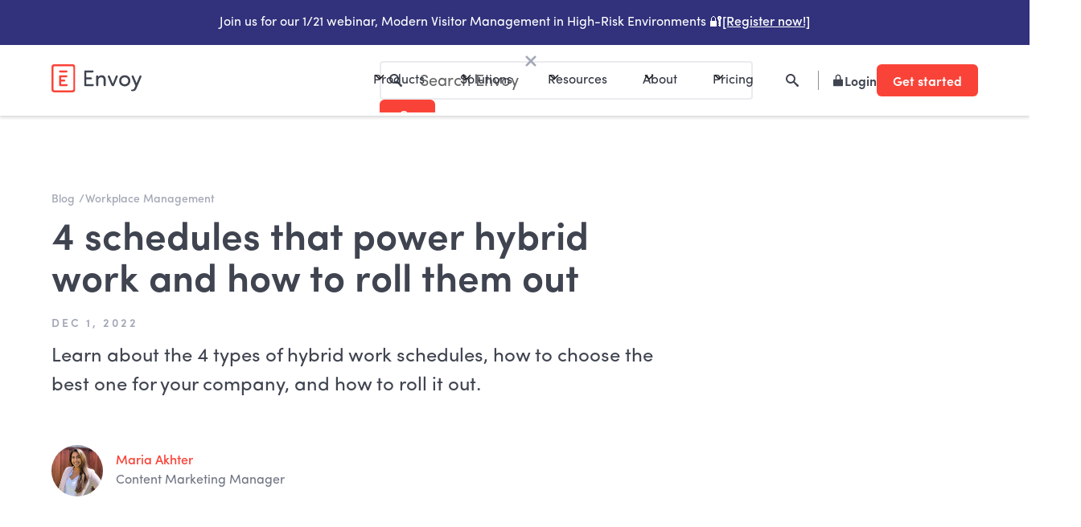

--- FILE ---
content_type: text/html
request_url: https://envoy.com/workplace-management/the-4-office-schedules-that-power-hybrid-work
body_size: 30199
content:
<!DOCTYPE html><!-- Last Published: Fri Jan 16 2026 01:44:58 GMT+0000 (Coordinated Universal Time) --><html data-wf-domain="envoy.com" data-wf-page="6638e2360f73550047a445b3" data-wf-site="64820bb890b5d776bb0c9faf" data-wf-intellimize-customer-id="117267923" lang="en" data-wf-experiences="417249587,417249256" data-wf-collection="6638e2360f73550047a4458f" data-wf-item-slug="the-4-office-schedules-that-power-hybrid-work"><head><meta charset="utf-8"/><title>4 schedules that power hybrid work and how to roll them out | Envoy</title><meta content="Learn about the 4 types of hybrid work schedules, how to choose the best one for your company, and how to roll it out." name="description"/><meta content="4 schedules that power hybrid work and how to roll them out | Envoy" property="og:title"/><meta content="Learn about the 4 types of hybrid work schedules, how to choose the best one for your company, and how to roll it out." property="og:description"/><meta content="https://cdn.prod.website-files.com/6509fe179d7033a278a05268/6527718efe012e6d41bef826_Blog-feature-4-types-of-hybrid-schedules-1.png" property="og:image"/><meta content="4 schedules that power hybrid work and how to roll them out | Envoy" property="twitter:title"/><meta content="Learn about the 4 types of hybrid work schedules, how to choose the best one for your company, and how to roll it out." property="twitter:description"/><meta content="https://cdn.prod.website-files.com/6509fe179d7033a278a05268/6527718efe012e6d41bef826_Blog-feature-4-types-of-hybrid-schedules-1.png" property="twitter:image"/><meta property="og:type" content="website"/><meta content="summary_large_image" name="twitter:card"/><meta content="width=device-width, initial-scale=1" name="viewport"/><link href="https://cdn.prod.website-files.com/64820bb890b5d776bb0c9faf/css/envoy-26db7f.shared.7b72b5d4c.min.css" rel="stylesheet" type="text/css" integrity="sha384-e3K11MdPqcm2KG3iUKbE6GuBQucXFaSv06gOgZLc4oXaHWrT+uE4f3LoIlNL9+ke" crossorigin="anonymous"/><script type="text/javascript">!function(o,c){var n=c.documentElement,t=" w-mod-";n.className+=t+"js",("ontouchstart"in o||o.DocumentTouch&&c instanceof DocumentTouch)&&(n.className+=t+"touch")}(window,document);</script><link href="https://cdn.prod.website-files.com/64820bb890b5d776bb0c9faf/64820d0cb1341fbb68b7f418_favicon.png" rel="shortcut icon" type="image/x-icon"/><link href="https://cdn.prod.website-files.com/64820bb890b5d776bb0c9faf/64820d0de75a4a2af1c28912_webclip.png" rel="apple-touch-icon"/><link href="https://envoy.com/workplace-management/the-4-office-schedules-that-power-hybrid-work" rel="canonical"/><style>.anti-flicker, .anti-flicker * {visibility: hidden !important; opacity: 0 !important;}</style><style>[data-wf-hidden-variation], [data-wf-hidden-variation] * {
        display: none !important;
      }</style><script type="text/javascript">if (localStorage.getItem('intellimize_data_tracking_type') !== 'optOut') { localStorage.removeItem('intellimize_opt_out_117267923'); } if (localStorage.getItem('intellimize_data_tracking_type') !== 'optOut') { localStorage.setItem('intellimize_data_tracking_type', 'optOut'); }</script><script type="text/javascript">(function(e){var s={r:[]};e.wf={r:s.r,ready:t=>{s.r.push(t)}}})(window)</script><script type="text/javascript">(function(e,t,p){var n=document.documentElement,s={p:[],r:[]},u={p:s.p,r:s.r,push:function(e){s.p.push(e)},ready:function(e){s.r.push(e)}};e.intellimize=u,n.className+=" "+p,setTimeout(function(){n.className=n.className.replace(RegExp(" ?"+p),"")},t)})(window, 4000, 'anti-flicker')</script><link href="https://cdn.intellimize.co/snippet/117267923.js" rel="preload" as="script"/><script type="text/javascript">var wfClientScript=document.createElement("script");wfClientScript.src="https://cdn.intellimize.co/snippet/117267923.js",wfClientScript.async=!0,wfClientScript.onerror=function(){document.documentElement.className=document.documentElement.className.replace(RegExp(" ?anti-flicker"),"")},document.head.appendChild(wfClientScript);</script><link href="https://api.intellimize.co" rel="preconnect" crossorigin="true"/><link href="https://log.intellimize.co" rel="preconnect" crossorigin="true"/><link href="https://117267923.intellimizeio.com" rel="preconnect"/><link rel="preconnect" href="https://cdn.prod.website-files.com" crossorigin>
<link rel="dns-prefetch" href="https://cdn.prod.website-files.com">
<link rel="preload" href="https://cdn.prod.website-files.com/64820bb890b5d776bb0c9faf/64820e5eca503080637e6544_Sofia%20Pro%20Regular.otf" as="font" type="font/otf" crossorigin>
<!-- default consent settings -->
<script data-cookieconsent="ignore">
    window.dataLayer = window.dataLayer || [];
    
    function gtag() {
        dataLayer.push(arguments);
    }

    gtag("consent", "default", {
        ad_personalization: "denied",
        ad_storage: "denied",
        ad_user_data: "denied",
        analytics_storage: "denied",
        functionality_storage: "denied",
        personalization_storage: "denied",
        security_storage: "granted",
        wait_for_update: 500,
    });

    gtag("set", "ads_data_redaction", true);
    gtag("set", "url_passthrough", false);
</script>

<!-- Google Tag Manager -->
<script>(function(w,d,s,l,i){w[l]=w[l]||[];w[l].push({'gtm.start':
new Date().getTime(),event:'gtm.js'});var f=d.getElementsByTagName(s)[0],
j=d.createElement(s),dl=l!='dataLayer'?'&l='+l:'';j.async=true;j.src=
'https://www.googletagmanager.com/gtm.js?id='+i+dl;f.parentNode.insertBefore(j,f);
})(window,document,'script','dataLayer','GTM-NZX7KCP');</script>
<!-- End Google Tag Manager -->


<!-- Marketo forms styles -->
<link rel="preload" as="style" onload="this.onload=null;this.rel='stylesheet'" href="https://cdn.jsdelivr.net/gh/envoy/webflow-website@40/src/utils/styles.css?v=11.7.25" crossorigin="anonymous">
<noscript><link rel="stylesheet" href="https://cdn.jsdelivr.net/gh/envoy/webflow-website@40/src/utils/styles.css?v=11.7.25" crossorigin="anonymous"></noscript>

<!-- CSS to remove CookieBot Logo from banner -->
<style type="text/css">
  a#CybotCookiebotDialogPoweredbyCybot,
  div#CybotCookiebotDialogPoweredByText {
    display: none;
  }

  #CookiebotWidget .CookiebotWidget-body .CookiebotWidget-main-logo {
    display: none; 
  }
</style>

<!-- Please keep this css code to improve the font quality -->
<style>
  * {
  -webkit-font-smoothing: antialiased;
  -moz-osx-font-smoothing: grayscale;
  -o-font-smoothing: antialiased;
}

/* remove border on any iframe element */
iframe {
	border: none
}
</style>


<style>

<style>
/* Marketo Styles for forms as seen on demo page */
.mktoForm .iti .int-phone {
  padding-left: 65px !important;  /* room for flag + dial code */
  height: 44px;
  line-height: 44px;
  box-sizing: border-box;
  width: 100%;
}

/* Dial-code spacing & flag box tweaks */
.mktoForm .iti--separate-dial-code.iti--show-flags .iti__selected-dial-code { margin-right: 4px; }
.mktoForm .iti__selected-flag { width: 60px !important; padding: 5px !important; }

/* Keep dropdown above other widgets */
.mktoForm .iti__country-list { z-index: 9999 !important; }
</style>
</style>

<!-- Marketo forms scripts [essential] -->
<script defer src="https://pages.envoy.com/js/forms2/js/forms2.min.js?v=11.7.25" type="text/javascript" ></script>
<script defer src="https://cdn.jsdelivr.net/gh/envoy/webflow-website@59/src/utils/form-handlers.js?v=01.07.26" crossorigin="anonymous" type="text/javascript"></script>

<!-- [Attributes by Finsweet] Disable scrolling -->
<!--
<script defer src="https://cdn.jsdelivr.net/npm/@finsweet/attributes-scrolldisable@1/scrolldisable.js?v=11.7.25"></script>
-->

<!-- Cookie Lib [essential] -->
<script type="text/javascript" defer src="
https://cdn.jsdelivr.net/npm/js-cookie@3.0.5/dist/js.cookie.min.js?v=11.7.25
"></script>

<!-- Helper [essential] -->
<script type="text/javascript">
function getCookie(name) {
  var value = "; " + document.cookie;
  var parts = value.split("; " + name + "=");
  if (parts.length == 2) return parts.pop().split(";").shift();
}
var loggedIn = getCookie("loggedIn");
</script>

<!-- Segment -->
<script type="text/plain" data-cookieconsent="statistics, marketing">
!function(){var analytics=window.analytics=window.analytics||[];if(!analytics.initialize)if(analytics.invoked)window.console&&console.error&&console.error("Segment snippet included twice.");else{analytics.invoked=!0;analytics.methods=["trackSubmit","trackClick","trackLink","trackForm","pageview","identify","reset","group","track","ready","alias","debug","page","once","off","on"];analytics.factory=function(t){return function(){var e=Array.prototype.slice.call(arguments);e.unshift(t);analytics.push(e);return analytics}};for(var t=0;t<analytics.methods.length;t++){var e=analytics.methods[t];analytics[e]=analytics.factory(e)}analytics.load=function(t,e){var n=document.createElement("script");n.type="text/javascript";n.async=!0;n.src="https://sgmnt.envoy.com/analytics.js/v1/"+t+"/analytics.min.js";var a=document.getElementsByTagName("script")[0];a.parentNode.insertBefore(n,a);analytics._loadOptions=e};analytics.SNIPPET_VERSION="4.1.0";

  analytics.load("jmhzjAC1O7mvTJ4taVydJa9YKstvuNME");

  // var page_path = "pages/index.html";
  // Turn /pages/security.html => security
  // var page_name = page_path.replace(/^pages\// ,'').replace(/\.html$/, '').replace(/\.md$/, '');
  
  // Get the Page Title
  const pageNameFull = document.title.split('-')[0];
  // Trim the page title so you only return the first string before a dash
  const pageNameTrimmed = pageNameFull.trim();
  
  analytics.page('[envoy.com] ' + pageNameTrimmed, properties = { project: 'envoy.com' });
}}();


window.metrics = {
  trackEvent: function (event, properties, options) {
    if (properties) {
      properties.project = 'envoy.com'
    }
    else {
      properties = { project: 'envoy.com' }
    }
    analytics.track('[envoy.com] ' + event, properties, options)
  }
}
</script>

<!-- Google Rich Results Search -->
<script type="application/ld+json">
    {
      "@context": "https://schema.org",
      "@type": "WebSite",
      "url": "https://www.envoy.com",
      "potentialAction": {
        "@type": "SearchAction",
        "target": {
          "@type": "EntryPoint",
          "urlTemplate": "https://envoy.com/search?query={search_term_string}"
        },
        "query-input": "required name=search_term_string"
      }
    }
</script><link rel="preload" fetchpriority="high" href="https://cdn.prod.website-files.com/6509fe179d7033a278a05268/6527718efe012e6d41bef826_Blog-feature-4-types-of-hybrid-schedules-1.png" as="image" />
<!-- [Attributes by Finsweet] Powerful Rich Text -->
<script defer src="https://cdn.jsdelivr.net/npm/@finsweet/attributes-richtext@1/richtext.js"></script>

<script type="application/ld+json" id="blog-article-schema">
{
  "@context": "https://schema.org",
  "@type": "BlogPosting",
  "@id": "https://envoy.com/workplace-management/the-4-office-schedules-that-power-hybrid-work",
  "mainEntityOfPage": {
    "@type": "WebPage",
    "@id": "https://envoy.com/workplace-management/the-4-office-schedules-that-power-hybrid-work"
  },
  "headline": "4 schedules that power hybrid work and how to roll them out",
  "description": "Learn about the 4 types of hybrid work schedules, how to choose the best one for your company, and how to roll it out.",
  "image": [
    {
      "@type": "ImageObject",
      "url": "https://cdn.prod.website-files.com/6509fe179d7033a278a05268/6527718efe012e6d41bef826_Blog-feature-4-types-of-hybrid-schedules-1.png",
      "width": 1200,
      "height": 630
    }
  ],
  "datePublished": "Jan 06, 2026",
  "dateModified": "Jan 06, 2026",
  "publisher": {
    "@type": "Organization",
    "name": "Envoy",
    "url": "https://envoy.com",
    "logo": {
      "@type": "ImageObject",
      "url": "https://cdn.prod.website-files.com/64820bb890b5d776bb0c9faf/648778e4270f26ecf050c600_logo-new.svg.svg",
      "width": 600,
      "height": 60
    },
    "sameAs": [
      "https://www.linkedin.com/company/envoy",
      "https://www.facebook.com/SignWithEnvoy/"
    ]
  },
  "inLanguage": "en-US"
}
</script><script type="text/javascript">window.__WEBFLOW_CURRENCY_SETTINGS = {"currencyCode":"USD","symbol":"$","decimal":".","fractionDigits":2,"group":",","template":"{{wf {\"path\":\"symbol\",\"type\":\"PlainText\"} }} {{wf {\"path\":\"amount\",\"type\":\"CommercePrice\"} }} {{wf {\"path\":\"currencyCode\",\"type\":\"PlainText\"} }}","hideDecimalForWholeNumbers":false};</script></head><body><div class="page-wrapper"><div class="global-styles w-embed"><style>

body {
  -webkit-font-smoothing: antialiased;
  -moz-osx-font-smoothing: grayscale;
  font-smoothing: antialiased;
  text-rendering: optimizeLegibility;
}

/* Focus state style for keyboard navigation for the focusable elements */
*[tabindex]:focus-visible,
  input[type="file"]:focus-visible {
   outline: 0.125rem solid #4d65ff;
   outline-offset: 0.125rem;
}

/* Get rid of top margin on first element in any rich text element */
.w-richtext > :not(div):first-child, .w-richtext > div:first-child > :first-child {
  margin-top: 0 !important;
}

/* Get rid of bottom margin on last element in any rich text element */
.w-richtext>:last-child, .w-richtext ol li:last-child, .w-richtext ul li:last-child {
	margin-bottom: 0 !important;
}

/* Prevent all click and hover interaction with an element */
.pointer-events-off {
	pointer-events: none;
}

/* Enables all click and hover interaction with an element */
.pointer-events-on {
  pointer-events: auto;
}

/* Create a class of .div-square which maintains a 1:1 dimension of a div */
.div-square::after {
	content: "";
	display: block;
	padding-bottom: 100%;
}

/* Make sure containers never lose their center alignment */
.container-medium,.container-small, .container-large {
	margin-right: auto !important;
  margin-left: auto !important;
}

/* 
Make the following elements inherit typography styles from the parent and not have hardcoded values. 
Important: You will not be able to style for example "All Links" in Designer with this CSS applied.
Uncomment this CSS to use it in the project. Leave this message for future hand-off.
*/
/*
a,
.w-input,
.w-select,
.w-tab-link,
.w-nav-link,
.w-dropdown-btn,
.w-dropdown-toggle,
.w-dropdown-link {
  color: inherit;
  text-decoration: inherit;
  font-size: inherit;
}
*/

/* Apply "..." after 3 lines of text */
.text-style-3lines {
	display: -webkit-box;
	overflow: hidden;
	-webkit-line-clamp: 3;
	-webkit-box-orient: vertical;
}

/* Apply "..." after 2 lines of text */
.text-style-2lines {
	display: -webkit-box;
	overflow: hidden;
	-webkit-line-clamp: 2;
	-webkit-box-orient: vertical;
}

/* Adds inline flex display */
.display-inlineflex {
  display: inline-flex;
}

/* These classes are never overwritten */
.hide {
  display: none !important;
}

@media screen and (max-width: 991px) {
    .hide, .hide-tablet {
        display: none !important;
    }
}
  @media screen and (max-width: 767px) {
    .hide-mobile-landscape{
      display: none !important;
    }
}
  @media screen and (max-width: 479px) {
    .hide-mobile{
      display: none !important;
    }
}
 
.margin-0 {
  margin: 0rem !important;
}
  
.padding-0 {
  padding: 0rem !important;
}

.spacing-clean {
padding: 0rem !important;
margin: 0rem !important;
}

.margin-top {
  margin-right: 0rem !important;
  margin-bottom: 0rem !important;
  margin-left: 0rem !important;
}

.padding-top {
  padding-right: 0rem !important;
  padding-bottom: 0rem !important;
  padding-left: 0rem !important;
}
  
.margin-right {
  margin-top: 0rem !important;
  margin-bottom: 0rem !important;
  margin-left: 0rem !important;
}

.padding-right {
  padding-top: 0rem !important;
  padding-bottom: 0rem !important;
  padding-left: 0rem !important;
}

.margin-bottom {
  margin-top: 0rem !important;
  margin-right: 0rem !important;
  margin-left: 0rem !important;
}

.padding-bottom {
  padding-top: 0rem !important;
  padding-right: 0rem !important;
  padding-left: 0rem !important;
}

.margin-left {
  margin-top: 0rem !important;
  margin-right: 0rem !important;
  margin-bottom: 0rem !important;
}
  
.padding-left {
  padding-top: 0rem !important;
  padding-right: 0rem !important;
  padding-bottom: 0rem !important;
}
  
.margin-horizontal {
  margin-top: 0rem !important;
  margin-bottom: 0rem !important;
}

.padding-horizontal {
  padding-top: 0rem !important;
  padding-bottom: 0rem !important;
}

.margin-vertical {
  margin-right: 0rem !important;
  margin-left: 0rem !important;
}
  
.padding-vertical {
  padding-right: 0rem !important;
  padding-left: 0rem !important;
}

/* Apply "..." at 100% width */
.truncate-width { 
		width: 100%; 
    white-space: nowrap; 
    overflow: hidden; 
    text-overflow: ellipsis; 
}
/* Removes native scrollbar */
.no-scrollbar {
    -ms-overflow-style: none;
    overflow: -moz-scrollbars-none; 
}

.no-scrollbar::-webkit-scrollbar {
    display: none;
}

.margin-xsmall{
width:auto !important;
}

.blog-pagination_button:hover {
    color: #fa4338;
  }
  
.blog-pagination_button:hover .svg_arrow-next path, .blog-pagination_button:hover .svg_arrow-previous path {
    stroke: #fa4338;
}

/* global colors */
.background-color-carbon5 {
	background-color: var(--carbon5)
}

/* Target padding-section elements inside components with data-top-bottom-padding */

/* Value 0 - No padding */
[data-top-bottom-padding="0"] [class*="padding-section"] {
  padding-top: 0;
  padding-bottom: 0;
}

/* Value 1 - 1.25rem */
[data-top-bottom-padding="1"] [class*="padding-section"] {
  padding-top: 1.25rem;
  padding-bottom: 1.25rem;
}

/* Value 2 - 2.5rem */
[data-top-bottom-padding="2"] [class*="padding-section"] {
  padding-top: 2.5rem;
  padding-bottom: 2.5rem;
}

/* Value 3 - 3.75rem */
[data-top-bottom-padding="3"] [class*="padding-section"] {
  padding-top: 3.75rem;
  padding-bottom: 3.75rem;
}

/* Value 4 - 5rem */
[data-top-bottom-padding="4"] [class*="padding-section"] {
  padding-top: 5rem;
  padding-bottom: 5rem;
}

/* Value 5 - 6rem */
[data-top-bottom-padding="5"] [class*="padding-section"] {
  padding-top: 6rem;
  padding-bottom: 6rem;
}
</style></div><div role="banner" data-w-id="d2f0762a-8d38-c254-8398-85e29edd506b" class="announcement-banner"><div class="padding-global"><div class="container-large"><div class="padding-vertical padding-xsmall"><div class="announcement-banner_txt-wrap"><div>Join us for our 1/21 webinar, Modern Visitor Management in High-Risk Environments 🔐 </div><a class="header-banner_link" data-wf-component-context="%5B%7B%22componentId%22%3A%22d2f0762a-8d38-c254-8398-85e29edd506b%22%2C%22instanceId%22%3A%226b4e1891-833d-58e7-20ef-0e56f8cf1ef1%22%7D%5D" el="open-link" data-wf-element-id="d2f0762a-8d38-c254-8398-85e29edd5072" href="https://envoy.com/webinars/visitor-management-operations-high-risk-environments" ev="high-risk-environments-webinar" ea="cta-button" data-wf-native-id-path="6b4e1891-833d-58e7-20ef-0e56f8cf1ef1:d2f0762a-8d38-c254-8398-85e29edd5072" data-wf-ao-click-engagement-tracking="true" ec="global-banner">[Register now!]</a></div></div></div><button ea="&quot;toggle&quot;" ec="&quot;global-banner&quot;" el="&quot;close-banner&quot;" aria-label="&quot;Close Banner&quot;" class="announcement-banner_close"></button></div><div class="hide w-embed w-script"><!-- Editors note: sticky nav styles are defined on /products/visitors page -->
<script>
  document.addEventListener("DOMContentLoaded", function () {
    const banner = document.querySelector(".announcement-banner");
    const closeBtn = document.querySelector(".announcement-banner_close");
    const stickyNav = document.querySelector(".sticky-nav");
    const stickyMainNav = document.querySelector(".navbar1_component.main-nav-sticky");


    if (closeBtn) {
      closeBtn.addEventListener("click", function () {
        if (banner) banner.classList.add('is-hidden');
        if (stickyNav) stickyNav.classList.remove('banner-push');
        if (stickyMainNav) stickyMainNav.classList.remove('banner-push');
        localStorage.setItem("announcementClose", "true");
      });
    }
    if (stickyMainNav) {
      stickyMainNav.classList.add('banner-push');
    }
    if (stickyNav) {
      stickyNav.classList.add('banner-push');
    }

  });
</script></div></div><div data-animation="default" class="navbar1_component main-nav-sticky add-shadow navbar w-nav" data-wf--navbar--variant="white" data-easing2="ease" fs-scrolldisable-element="smart-nav" data-easing="ease" data-collapse="medium" data-w-id="b52e397d-250c-4765-68b4-2356e5175553" role="banner" data-duration="400"><div class="navbar1_search_outer"><form action="/search" class="navbar1_menu_search-wrapper w-form"><label for="search-2" class="search_label">Search</label><div data-w-id="542f6135-bb0e-8a16-6a0b-e6383df76178" class="navbar1_search-icon-infield w-embed"><svg width="16" height="16" viewBox="0 0 16 16" fill="none" xmlns="http://www.w3.org/2000/svg">
<path d="M15.5272 13.6817L10.8401 9.45655C11.5735 8.44514 11.968 7.22782 11.967 5.9788C11.9687 4.63795 11.5193 3.33544 10.691 2.28052C9.86274 1.2256 8.70361 0.479509 7.39987 0.162114C6.09613 -0.155282 4.72346 -0.0255602 3.50239 0.530439C2.28131 1.08644 1.28271 2.03644 0.667019 3.22782C0.0513277 4.4192 -0.145716 5.78281 0.107543 7.09956C0.360802 8.41632 1.04966 9.60979 2.06346 10.4882C3.07725 11.3667 4.35713 11.8791 5.69747 11.9432C7.03782 12.0073 8.36082 11.6194 9.45393 10.8417L13.6922 15.5252C13.8088 15.6642 13.9531 15.7774 14.116 15.8576C14.2788 15.9379 14.4566 15.9833 14.6379 15.991C14.8193 15.9987 15.0003 15.9686 15.1693 15.9026C15.3384 15.8365 15.4919 15.736 15.6199 15.6073C15.7479 15.4787 15.8477 15.3249 15.9129 15.1556C15.978 14.9863 16.0072 14.8053 15.9985 14.6241C15.9898 14.4429 15.9434 14.2655 15.8622 14.1033C15.7811 13.941 15.667 13.7974 15.5272 13.6817ZM5.9835 9.96476C5.19455 9.96476 4.42332 9.73099 3.76733 9.293C3.11135 8.85502 2.60007 8.2325 2.29815 7.50416C1.99623 6.77582 1.91723 5.97438 2.07115 5.20118C2.22507 4.42798 2.60498 3.71775 3.16285 3.16031C3.72073 2.60286 4.4315 2.22323 5.20529 2.06943C5.97908 1.91564 6.78113 1.99457 7.51003 2.29626C8.23892 2.59795 8.86192 3.10884 9.30024 3.76432C9.73855 4.41981 9.9725 5.19045 9.9725 5.9788C9.9725 7.03594 9.55224 8.04979 8.80415 8.7973C8.05607 9.54481 7.04145 9.96476 5.9835 9.96476Z" fill="#3F4450"/>
</svg></div><input class="search_input w-input" maxlength="256" name="query" placeholder="Search Envoy" type="search" id="search" required=""/><input type="submit" class="search_button w-button" value="Go"/></form></div><div class="navbar1_bg-white"></div><div class="navbar1_container-next"><div class="navbar1_top-wrap"><a class="navbar1_logo-link w-nav-brand" data-wf-component-context="%5B%7B%22componentId%22%3A%22b52e397d-250c-4765-68b4-2356e5175553%22%2C%22instanceId%22%3A%226246eb5f-e6a4-21c5-5751-5f4cba456f2b%22%7D%5D" el="logo-home" data-wf-element-id="1856d0d5-a4b5-724f-ae6a-ee1048cff346" href="/" ea="cta-button" data-wf-native-id-path="6246eb5f-e6a4-21c5-5751-5f4cba456f2b:1856d0d5-a4b5-724f-ae6a-ee1048cff346" data-wf-ao-click-engagement-tracking="true" ec="navigation"><img src="https://cdn.prod.website-files.com/64820bb890b5d776bb0c9faf/6482192e51ca1895299a50d4_Default.svg" loading="eager" alt="envoy logo" class="navbar1_logo"/><img src="https://cdn.prod.website-files.com/64820bb890b5d776bb0c9faf/648778e491caec9af76e10f7_logo-new-white.svg.svg" loading="eager" alt="Envoy Logo White" class="navbar1_logo logo-light"/></a><nav role="navigation" class="navbar1_menu is-page-height-tablet w-nav-menu"><div class="navbar1_menu_inner"><div data-hover="true" data-delay="200" data-w-id="1856d0d5-a4b5-724f-ae6a-ee1048cff34a" class="navbar1_menu-dropdown w-dropdown"><div el="products" ea="toggle" ec="navigation" data-wf-native-id-path="6246eb5f-e6a4-21c5-5751-5f4cba456f2b:1856d0d5-a4b5-724f-ae6a-ee1048cff34b" data-wf-ao-click-engagement-tracking="true" data-wf-element-id="1856d0d5-a4b5-724f-ae6a-ee1048cff34b" data-wf-component-context="%5B%7B%22componentId%22%3A%22b52e397d-250c-4765-68b4-2356e5175553%22%2C%22instanceId%22%3A%226246eb5f-e6a4-21c5-5751-5f4cba456f2b%22%7D%5D" class="navbar1_dropdown-toggle w-dropdown-toggle"><div el="products" ea="toggle" ec="navigation" class="dropdown-icon w-embed"><svg width=" 100%" height=" 100%" viewBox="0 0 16 16" fill="none" xmlns="http://www.w3.org/2000/svg">
<path fill-rule="evenodd" clip-rule="evenodd" d="M2.55806 6.29544C2.46043 6.19781 2.46043 6.03952 2.55806 5.94189L3.44195 5.058C3.53958 4.96037 3.69787 4.96037 3.7955 5.058L8.00001 9.26251L12.2045 5.058C12.3021 4.96037 12.4604 4.96037 12.5581 5.058L13.4419 5.94189C13.5396 6.03952 13.5396 6.19781 13.4419 6.29544L8.17678 11.5606C8.07915 11.6582 7.92086 11.6582 7.82323 11.5606L2.55806 6.29544Z" fill="currentColor"/>
</svg></div><div el="products" ea="toggle" ec="navigation" class="text-color-carbon80">Products</div></div><nav class="navbar1_dropdown-list w-dropdown-list"><div class="navbar1_dropdown_content-wrapper-2"><div class="navbar1_dropdown_content is-product"><div class="product-dropdown-title-wrapper"><div class="nav-subtitle">PRODUCTS</div></div><div class="navbar1_dropdown_links-wrapper is-product"><a class="product_dropdown-link-wrapper is-product w-inline-block" data-wf-component-context="%5B%7B%22componentId%22%3A%22b52e397d-250c-4765-68b4-2356e5175553%22%2C%22instanceId%22%3A%226246eb5f-e6a4-21c5-5751-5f4cba456f2b%22%7D%5D" el="products" data-wf-element-id="c9aacf0f-d381-71ec-e04e-250a8bdd0284" href="/products/visitors" ea="cta-button" data-wf-native-id-path="6246eb5f-e6a4-21c5-5751-5f4cba456f2b:c9aacf0f-d381-71ec-e04e-250a8bdd0284" data-wf-ao-click-engagement-tracking="true" ec="navigation"><div class="new_product_icon_wrapper round-gem-background"><img src="https://cdn.prod.website-files.com/64820bb890b5d776bb0c9faf/6943058333dcfb20de32afe8_visitor_badge.svg" loading="lazy" alt="" class="product_dropdown-icon nav_product_icon"/></div><div class="product-text-link-wrapper-2"><div class="product-text-link-2"><div class="text-weight-semibold text-color-carbon70">Visitor management</div></div></div></a><a class="product_dropdown-link-wrapper is-product w-inline-block" data-wf-component-context="%5B%7B%22componentId%22%3A%22b52e397d-250c-4765-68b4-2356e5175553%22%2C%22instanceId%22%3A%226246eb5f-e6a4-21c5-5751-5f4cba456f2b%22%7D%5D" el="products" data-wf-element-id="c9aacf0f-d381-71ec-e04e-250a8bdd028b" href="/products/emergency-notifications" ea="cta-button" data-wf-native-id-path="6246eb5f-e6a4-21c5-5751-5f4cba456f2b:c9aacf0f-d381-71ec-e04e-250a8bdd028b" data-wf-ao-click-engagement-tracking="true" ec="navigation"><div class="new_product_icon_wrapper round-gem-background"><img src="https://cdn.prod.website-files.com/64820bb890b5d776bb0c9faf/6943058323c86302b777d51a_notification_bell.svg" loading="lazy" alt="" class="product_dropdown-icon nav_product_icon"/></div><div class="product-text-link-wrapper-2"><div class="product-text-link-2"><div class="text-weight-semibold text-color-carbon70">Emergency Notifications</div></div></div></a><a class="product_dropdown-link-wrapper is-product w-inline-block" data-wf-component-context="%5B%7B%22componentId%22%3A%22b52e397d-250c-4765-68b4-2356e5175553%22%2C%22instanceId%22%3A%226246eb5f-e6a4-21c5-5751-5f4cba456f2b%22%7D%5D" el="products" data-wf-element-id="c9aacf0f-d381-71ec-e04e-250a8bdd0292" href="/products/digital-signage-software" ea="cta-button" data-wf-native-id-path="6246eb5f-e6a4-21c5-5751-5f4cba456f2b:c9aacf0f-d381-71ec-e04e-250a8bdd0292" data-wf-ao-click-engagement-tracking="true" ec="navigation"><div class="new_product_icon_wrapper round-gem-background"><img src="https://cdn.prod.website-files.com/64820bb890b5d776bb0c9faf/6943058368dabe0add5572b3_play_button.svg" loading="lazy" alt="" class="product_dropdown-icon nav_product_icon play_icon"/></div><div class="product-text-link-wrapper-2"><div class="product-text-link-2"><div class="text-weight-semibold text-color-carbon70">Screens</div></div></div></a><a class="product_dropdown-link-wrapper is-product w-inline-block" data-wf-component-context="%5B%7B%22componentId%22%3A%22b52e397d-250c-4765-68b4-2356e5175553%22%2C%22instanceId%22%3A%226246eb5f-e6a4-21c5-5751-5f4cba456f2b%22%7D%5D" el="products" data-wf-element-id="c9aacf0f-d381-71ec-e04e-250a8bdd0299" href="/products/workplace" ea="cta-button" data-wf-native-id-path="6246eb5f-e6a4-21c5-5751-5f4cba456f2b:c9aacf0f-d381-71ec-e04e-250a8bdd0299" data-wf-ao-click-engagement-tracking="true" ec="navigation"><div class="new_product_icon_wrapper round-gem-background"><img src="https://cdn.prod.website-files.com/64820bb890b5d776bb0c9faf/69430583e3619abdda669251_calendar.svg" loading="lazy" alt="" class="product_dropdown-icon nav_product_icon"/></div><div class="product-text-link-wrapper-2"><div class="product-text-link-2"><div class="text-weight-semibold text-color-carbon70">Reservation booking</div></div></div></a><a class="product_dropdown-link-wrapper is-product is-indented w-inline-block" data-wf-component-context="%5B%7B%22componentId%22%3A%22b52e397d-250c-4765-68b4-2356e5175553%22%2C%22instanceId%22%3A%226246eb5f-e6a4-21c5-5751-5f4cba456f2b%22%7D%5D" el="products" data-wf-element-id="c9aacf0f-d381-71ec-e04e-250a8bdd02a0" href="/products/hot-desk-booking-software" ea="cta-button" data-wf-native-id-path="6246eb5f-e6a4-21c5-5751-5f4cba456f2b:c9aacf0f-d381-71ec-e04e-250a8bdd02a0" data-wf-ao-click-engagement-tracking="true" ec="navigation"><div class="new_product_icon_wrapper round-gem-background"><img src="https://cdn.prod.website-files.com/64820bb890b5d776bb0c9faf/694305834834724608a94cb4_desk.svg" loading="lazy" width="30" alt="" class="product_dropdown-icon nav_product_icon"/></div><div class="product-text-link-wrapper-2"><div class="product-text-link-2"><div class="text-weight-semibold text-color-carbon70">Desks</div></div></div></a><a class="product_dropdown-link-wrapper is-product is-indented w-inline-block" data-wf-component-context="%5B%7B%22componentId%22%3A%22b52e397d-250c-4765-68b4-2356e5175553%22%2C%22instanceId%22%3A%226246eb5f-e6a4-21c5-5751-5f4cba456f2b%22%7D%5D" el="products" data-wf-element-id="c9aacf0f-d381-71ec-e04e-250a8bdd02a7" href="/products/conference-room-scheduling-software" ea="cta-button" data-wf-native-id-path="6246eb5f-e6a4-21c5-5751-5f4cba456f2b:c9aacf0f-d381-71ec-e04e-250a8bdd02a7" data-wf-ao-click-engagement-tracking="true" ec="navigation"><div class="new_product_icon_wrapper round-gem-background"><img src="https://cdn.prod.website-files.com/64820bb890b5d776bb0c9faf/69430583e47fd27d65b76255_room.svg" loading="lazy" width="30" alt="" class="product_dropdown-icon nav_product_icon"/></div><div class="product-text-link-wrapper-2"><div class="product-text-link-2"><div class="text-weight-semibold text-color-carbon70">Rooms</div></div></div></a><a class="product_dropdown-link-wrapper is-product w-inline-block" data-wf-component-context="%5B%7B%22componentId%22%3A%22b52e397d-250c-4765-68b4-2356e5175553%22%2C%22instanceId%22%3A%226246eb5f-e6a4-21c5-5751-5f4cba456f2b%22%7D%5D" el="products" data-wf-element-id="c9aacf0f-d381-71ec-e04e-250a8bdd02ae" href="/products/mailroom-management-software" ea="cta-button" data-wf-native-id-path="6246eb5f-e6a4-21c5-5751-5f4cba456f2b:c9aacf0f-d381-71ec-e04e-250a8bdd02ae" data-wf-ao-click-engagement-tracking="true" ec="navigation"><div class="new_product_icon_wrapper round-gem-background"><img src="https://cdn.prod.website-files.com/64820bb890b5d776bb0c9faf/69430583a0babd9da4440c6d_parcel.svg" loading="lazy" alt="" class="product_dropdown-icon nav_product_icon"/></div><div class="product-text-link-wrapper-2"><div class="product-text-link-2"><div class="text-weight-semibold text-color-carbon70">Deliveries</div></div></div></a></div></div><div class="navbar1_dropdown_content is-prodiuct-platforms"><div class="product-dropdown-title-wrapper is-no-padding"><div class="nav-subtitle">MORE</div></div><div class="navbar_side-bar_wrapper"><div class="navbar1_dropdown-link-wrapper-2"><a class="navbar1_link-2 is-dropdown" data-wf-component-context="%5B%7B%22componentId%22%3A%22b52e397d-250c-4765-68b4-2356e5175553%22%2C%22instanceId%22%3A%226246eb5f-e6a4-21c5-5751-5f4cba456f2b%22%7D%5D" el="products" data-wf-element-id="c9aacf0f-d381-71ec-e04e-250a8bdd02bb" href="/products/mobile-app" ea="cta-button" data-wf-native-id-path="6246eb5f-e6a4-21c5-5751-5f4cba456f2b:c9aacf0f-d381-71ec-e04e-250a8bdd02bb" data-wf-ao-click-engagement-tracking="true" ec="navigation">Mobile</a></div><div class="navbar1_dropdown-link-wrapper-2"><a class="navbar1_link-2 is-dropdown" data-wf-component-context="%5B%7B%22componentId%22%3A%22b52e397d-250c-4765-68b4-2356e5175553%22%2C%22instanceId%22%3A%226246eb5f-e6a4-21c5-5751-5f4cba456f2b%22%7D%5D" el="products" data-wf-element-id="c9aacf0f-d381-71ec-e04e-250a8bdd02be" href="/developers" ea="cta-button" data-wf-native-id-path="6246eb5f-e6a4-21c5-5751-5f4cba456f2b:c9aacf0f-d381-71ec-e04e-250a8bdd02be" data-wf-ao-click-engagement-tracking="true" ec="navigation">Developers</a></div><div class="navbar1_dropdown-link-wrapper-2"><a class="navbar1_link-2 is-dropdown" data-wf-component-context="%5B%7B%22componentId%22%3A%22b52e397d-250c-4765-68b4-2356e5175553%22%2C%22instanceId%22%3A%226246eb5f-e6a4-21c5-5751-5f4cba456f2b%22%7D%5D" el="products" data-wf-element-id="c9aacf0f-d381-71ec-e04e-250a8bdd02c1" href="/integrations" ea="cta-button" data-wf-native-id-path="6246eb5f-e6a4-21c5-5751-5f4cba456f2b:c9aacf0f-d381-71ec-e04e-250a8bdd02c1" data-wf-ao-click-engagement-tracking="true" ec="navigation">Integrations</a></div><div class="navbar1_dropdown-link-wrapper-2"><a class="navbar1_link-2 is-dropdown" data-wf-component-context="%5B%7B%22componentId%22%3A%22b52e397d-250c-4765-68b4-2356e5175553%22%2C%22instanceId%22%3A%226246eb5f-e6a4-21c5-5751-5f4cba456f2b%22%7D%5D" el="products" data-wf-element-id="c9aacf0f-d381-71ec-e04e-250a8bdd02c4" href="/partner" ea="cta-button" data-wf-native-id-path="6246eb5f-e6a4-21c5-5751-5f4cba456f2b:c9aacf0f-d381-71ec-e04e-250a8bdd02c4" data-wf-ao-click-engagement-tracking="true" ec="navigation">Partners</a></div><div class="navbar1_dropdown-link-wrapper-2"><a class="navbar1_link-2 is-dropdown" data-wf-component-context="%5B%7B%22componentId%22%3A%22b52e397d-250c-4765-68b4-2356e5175553%22%2C%22instanceId%22%3A%226246eb5f-e6a4-21c5-5751-5f4cba456f2b%22%7D%5D" el="products" data-wf-element-id="c9aacf0f-d381-71ec-e04e-250a8bdd02c7" href="/products/ai-for-envoy" ea="cta-button" data-wf-native-id-path="6246eb5f-e6a4-21c5-5751-5f4cba456f2b:c9aacf0f-d381-71ec-e04e-250a8bdd02c7" data-wf-ao-click-engagement-tracking="true" ec="navigation">AI for Envoy</a></div></div></div><div class="navbar1_dropdown-indicator-wrapper"><div class="w-embed"><svg width="26" height="12" viewBox="0 0 26 12" fill="none" xmlns="http://www.w3.org/2000/svg">
<path fill-rule="evenodd" clip-rule="evenodd" d="M0.365234 12L10.8486 1.21353C12.0267 0.00137006 13.9732 0.00136832 15.1513 1.21353L25.6347 12H0.365234Z" fill="white"/>
</svg></div></div></div></nav></div><div data-hover="true" data-delay="200" data-w-id="1856d0d5-a4b5-724f-ae6a-ee1048cff3d1" class="navbar1_menu-dropdown w-dropdown"><div el="solutions" ea="toggle" ec="navigation" data-wf-native-id-path="6246eb5f-e6a4-21c5-5751-5f4cba456f2b:1856d0d5-a4b5-724f-ae6a-ee1048cff3d2" data-wf-ao-click-engagement-tracking="true" data-wf-element-id="1856d0d5-a4b5-724f-ae6a-ee1048cff3d2" data-wf-component-context="%5B%7B%22componentId%22%3A%22b52e397d-250c-4765-68b4-2356e5175553%22%2C%22instanceId%22%3A%226246eb5f-e6a4-21c5-5751-5f4cba456f2b%22%7D%5D" class="navbar1_dropdown-toggle w-dropdown-toggle"><div el="solutions" ea="toggle" ec="navigation" class="dropdown-icon w-embed"><svg width=" 100%" height=" 100%" viewBox="0 0 16 16" fill="none" xmlns="http://www.w3.org/2000/svg">
<path fill-rule="evenodd" clip-rule="evenodd" d="M2.55806 6.29544C2.46043 6.19781 2.46043 6.03952 2.55806 5.94189L3.44195 5.058C3.53958 4.96037 3.69787 4.96037 3.7955 5.058L8.00001 9.26251L12.2045 5.058C12.3021 4.96037 12.4604 4.96037 12.5581 5.058L13.4419 5.94189C13.5396 6.03952 13.5396 6.19781 13.4419 6.29544L8.17678 11.5606C8.07915 11.6582 7.92086 11.6582 7.82323 11.5606L2.55806 6.29544Z" fill="currentColor"/>
</svg></div><div el="solutions" ea="toggle" ec="navigation" class="text-color-carbon80">Solutions</div></div><nav class="navbar1_dropdown-list w-dropdown-list"><div class="navbar1_dropdown_content-wrapper-2"><div class="navbar1_dropdown_content is-product"><div class="product-dropdown-title-wrapper"><div class="nav-subtitle">INDUSTRIES</div></div><div class="navbar1_dropdown_links-wrapper is-product"><a class="product_dropdown-link-wrapper w-inline-block" data-wf-component-context="%5B%7B%22componentId%22%3A%22b52e397d-250c-4765-68b4-2356e5175553%22%2C%22instanceId%22%3A%226246eb5f-e6a4-21c5-5751-5f4cba456f2b%22%7D%5D" el="solutions" data-wf-element-id="1856d0d5-a4b5-724f-ae6a-ee1048cff3fe" href="/solutions/manufacturing" data-w-id="1856d0d5-a4b5-724f-ae6a-ee1048cff3fe" ea="cta-button" data-wf-native-id-path="6246eb5f-e6a4-21c5-5751-5f4cba456f2b:1856d0d5-a4b5-724f-ae6a-ee1048cff3fe" data-wf-ao-click-engagement-tracking="true" ec="navigation"><div class="product-text-link-wrapper-2"><div class="product-text-link-2"><div class="text-weight-normal text-color-carbon70">Manufacturing</div><div class="icon-embed-product-arrow hide w-embed"><svg xmlns="http://www.w3.org/2000/svg" width="100%" height="100%" viewBox="0 0 5 10" fill="none" preserveAspectRatio="xMidYMid meet" aria-hidden="true" role="img">
<path d="M1.00014 1.69556L4 5.19547L1 8.69556" stroke="currentColor" stroke-width="2" stroke-linecap="round" stroke-linejoin="round"/>
</svg></div></div></div></a><a class="product_dropdown-link-wrapper w-inline-block" data-wf-component-context="%5B%7B%22componentId%22%3A%22b52e397d-250c-4765-68b4-2356e5175553%22%2C%22instanceId%22%3A%226246eb5f-e6a4-21c5-5751-5f4cba456f2b%22%7D%5D" el="solutions" data-wf-element-id="1856d0d5-a4b5-724f-ae6a-ee1048cff404" href="/solutions/pharma-biotech" data-w-id="1856d0d5-a4b5-724f-ae6a-ee1048cff404" ea="cta-button" data-wf-native-id-path="6246eb5f-e6a4-21c5-5751-5f4cba456f2b:1856d0d5-a4b5-724f-ae6a-ee1048cff404" data-wf-ao-click-engagement-tracking="true" ec="navigation"><div class="product-text-link-wrapper-2"><div class="product-text-link-2"><div class="text-weight-normal text-color-carbon70">Pharma and biotech</div><div class="icon-embed-product-arrow hide w-embed"><svg xmlns="http://www.w3.org/2000/svg" width="100%" height="100%" viewBox="0 0 5 10" fill="none" preserveAspectRatio="xMidYMid meet" aria-hidden="true" role="img">
<path d="M1.00014 1.69556L4 5.19547L1 8.69556" stroke="currentColor" stroke-width="2" stroke-linecap="round" stroke-linejoin="round"/>
</svg></div></div></div></a><a class="product_dropdown-link-wrapper w-inline-block" data-wf-component-context="%5B%7B%22componentId%22%3A%22b52e397d-250c-4765-68b4-2356e5175553%22%2C%22instanceId%22%3A%226246eb5f-e6a4-21c5-5751-5f4cba456f2b%22%7D%5D" el="solutions" data-wf-element-id="1856d0d5-a4b5-724f-ae6a-ee1048cff40a" href="/solutions/professional-services" data-w-id="1856d0d5-a4b5-724f-ae6a-ee1048cff40a" ea="cta-button" data-wf-native-id-path="6246eb5f-e6a4-21c5-5751-5f4cba456f2b:1856d0d5-a4b5-724f-ae6a-ee1048cff40a" data-wf-ao-click-engagement-tracking="true" ec="navigation"><div class="product-text-link-wrapper-2"><div class="product-text-link-2"><div class="text-weight-normal text-color-carbon70">Professional services</div><div class="icon-embed-product-arrow hide w-embed"><svg xmlns="http://www.w3.org/2000/svg" width="100%" height="100%" viewBox="0 0 5 10" fill="none" preserveAspectRatio="xMidYMid meet" aria-hidden="true" role="img">
<path d="M1.00014 1.69556L4 5.19547L1 8.69556" stroke="currentColor" stroke-width="2" stroke-linecap="round" stroke-linejoin="round"/>
</svg></div></div></div></a><a class="product_dropdown-link-wrapper w-inline-block" data-wf-component-context="%5B%7B%22componentId%22%3A%22b52e397d-250c-4765-68b4-2356e5175553%22%2C%22instanceId%22%3A%226246eb5f-e6a4-21c5-5751-5f4cba456f2b%22%7D%5D" el="solutions" data-wf-element-id="1856d0d5-a4b5-724f-ae6a-ee1048cff410" href="/solutions/technology" data-w-id="1856d0d5-a4b5-724f-ae6a-ee1048cff410" ea="cta-button" data-wf-native-id-path="6246eb5f-e6a4-21c5-5751-5f4cba456f2b:1856d0d5-a4b5-724f-ae6a-ee1048cff410" data-wf-ao-click-engagement-tracking="true" ec="navigation"><div class="product-text-link-wrapper-2"><div class="product-text-link-2"><div class="text-weight-normal text-color-carbon70">Technology</div><div class="icon-embed-product-arrow hide w-embed"><svg xmlns="http://www.w3.org/2000/svg" width="100%" height="100%" viewBox="0 0 5 10" fill="none" preserveAspectRatio="xMidYMid meet" aria-hidden="true" role="img">
<path d="M1.00014 1.69556L4 5.19547L1 8.69556" stroke="currentColor" stroke-width="2" stroke-linecap="round" stroke-linejoin="round"/>
</svg></div></div></div></a><div class="dropdown_all-link-wrapper hide"><div class="horizontal_divider background-color-carbon10"></div><div class="product-text-link-wrapper-2"><a data-wf-native-id-path="6246eb5f-e6a4-21c5-5751-5f4cba456f2b:1856d0d5-a4b5-724f-ae6a-ee1048cff419" data-wf-ao-click-engagement-tracking="true" data-wf-element-id="1856d0d5-a4b5-724f-ae6a-ee1048cff419" data-wf-component-context="%5B%7B%22componentId%22%3A%22b52e397d-250c-4765-68b4-2356e5175553%22%2C%22instanceId%22%3A%226246eb5f-e6a4-21c5-5751-5f4cba456f2b%22%7D%5D" href="#" class="dropdown_all-link w-inline-block"><div class="dropdown_all-link_text">View all products</div></a></div></div></div></div><div class="navbar1_dropdown_content is-prodiuct-platforms"><div class="product-dropdown-title-wrapper is-no-padding"><div class="nav-subtitle">Priorities</div></div><div class="navbar_side-bar_wrapper"><div class="navbar1_dropdown-link-wrapper-2"><a class="navbar1_link-2 is-dropdown" data-wf-component-context="%5B%7B%22componentId%22%3A%22b52e397d-250c-4765-68b4-2356e5175553%22%2C%22instanceId%22%3A%226246eb5f-e6a4-21c5-5751-5f4cba456f2b%22%7D%5D" el="solutions" data-wf-element-id="1856d0d5-a4b5-724f-ae6a-ee1048cff422" href="/solutions/centralize-workplace-management" ea="cta-button" data-wf-native-id-path="6246eb5f-e6a4-21c5-5751-5f4cba456f2b:1856d0d5-a4b5-724f-ae6a-ee1048cff422" data-wf-ao-click-engagement-tracking="true" ec="navigation">Centralize workplace management</a></div><div class="navbar1_dropdown-link-wrapper-2"><a class="navbar1_link-2 is-dropdown" data-wf-component-context="%5B%7B%22componentId%22%3A%22b52e397d-250c-4765-68b4-2356e5175553%22%2C%22instanceId%22%3A%226246eb5f-e6a4-21c5-5751-5f4cba456f2b%22%7D%5D" el="solutions" data-wf-element-id="1856d0d5-a4b5-724f-ae6a-ee1048cff425" href="/solutions/visitor-experience-management" ea="cta-button" data-wf-native-id-path="6246eb5f-e6a4-21c5-5751-5f4cba456f2b:1856d0d5-a4b5-724f-ae6a-ee1048cff425" data-wf-ao-click-engagement-tracking="true" ec="navigation">Employee and visitor experience</a></div><div class="navbar1_dropdown-link-wrapper-2"><a class="navbar1_link-2 is-dropdown" data-wf-component-context="%5B%7B%22componentId%22%3A%22b52e397d-250c-4765-68b4-2356e5175553%22%2C%22instanceId%22%3A%226246eb5f-e6a4-21c5-5751-5f4cba456f2b%22%7D%5D" el="solutions" data-wf-element-id="1856d0d5-a4b5-724f-ae6a-ee1048cff428" href="/solutions/security-compliance" ea="cta-button" data-wf-native-id-path="6246eb5f-e6a4-21c5-5751-5f4cba456f2b:1856d0d5-a4b5-724f-ae6a-ee1048cff428" data-wf-ao-click-engagement-tracking="true" ec="navigation">Safety, security, and compliance</a></div><div class="navbar1_dropdown-link-wrapper-2"><a class="navbar1_link-2 is-dropdown" data-wf-component-context="%5B%7B%22componentId%22%3A%22b52e397d-250c-4765-68b4-2356e5175553%22%2C%22instanceId%22%3A%226246eb5f-e6a4-21c5-5751-5f4cba456f2b%22%7D%5D" el="solutions" data-wf-element-id="1856d0d5-a4b5-724f-ae6a-ee1048cff42b" href="/solutions/workplace-utilization" ea="cta-button" data-wf-native-id-path="6246eb5f-e6a4-21c5-5751-5f4cba456f2b:1856d0d5-a4b5-724f-ae6a-ee1048cff42b" data-wf-ao-click-engagement-tracking="true" ec="navigation">Workplace utilization and insights</a></div><div class="navbar1_dropdown-link-wrapper-2"><a class="navbar1_link-2 is-dropdown" data-wf-component-context="%5B%7B%22componentId%22%3A%22b52e397d-250c-4765-68b4-2356e5175553%22%2C%22instanceId%22%3A%226246eb5f-e6a4-21c5-5751-5f4cba456f2b%22%7D%5D" el="solutions" data-wf-element-id="1856d0d5-a4b5-724f-ae6a-ee1048cff42e" href="/solutions/workplaces-and-buildings" ea="cta-button" data-wf-native-id-path="6246eb5f-e6a4-21c5-5751-5f4cba456f2b:1856d0d5-a4b5-724f-ae6a-ee1048cff42e" data-wf-ao-click-engagement-tracking="true" ec="navigation">Workplaces and buildings</a></div></div></div><div class="navbar1_dropdown-indicator-wrapper"><div class="w-embed"><svg width="26" height="12" viewBox="0 0 26 12" fill="none" xmlns="http://www.w3.org/2000/svg">
<path fill-rule="evenodd" clip-rule="evenodd" d="M0.365234 12L10.8486 1.21353C12.0267 0.00137006 13.9732 0.00136832 15.1513 1.21353L25.6347 12H0.365234Z" fill="white"/>
</svg></div></div></div></nav></div><div data-hover="true" data-delay="200" data-w-id="1856d0d5-a4b5-724f-ae6a-ee1048cff432" class="navbar1_menu-dropdown w-dropdown"><div el="resources" ea="toggle" ec="navigation" data-wf-native-id-path="6246eb5f-e6a4-21c5-5751-5f4cba456f2b:1856d0d5-a4b5-724f-ae6a-ee1048cff433" data-wf-ao-click-engagement-tracking="true" data-wf-element-id="1856d0d5-a4b5-724f-ae6a-ee1048cff433" data-wf-component-context="%5B%7B%22componentId%22%3A%22b52e397d-250c-4765-68b4-2356e5175553%22%2C%22instanceId%22%3A%226246eb5f-e6a4-21c5-5751-5f4cba456f2b%22%7D%5D" class="navbar1_dropdown-toggle w-dropdown-toggle"><div el="resources" ea="toggle" ec="navigation" class="dropdown-icon w-embed"><svg width=" 100%" height=" 100%" viewBox="0 0 16 16" fill="none" xmlns="http://www.w3.org/2000/svg">
<path fill-rule="evenodd" clip-rule="evenodd" d="M2.55806 6.29544C2.46043 6.19781 2.46043 6.03952 2.55806 5.94189L3.44195 5.058C3.53958 4.96037 3.69787 4.96037 3.7955 5.058L8.00001 9.26251L12.2045 5.058C12.3021 4.96037 12.4604 4.96037 12.5581 5.058L13.4419 5.94189C13.5396 6.03952 13.5396 6.19781 13.4419 6.29544L8.17678 11.5606C8.07915 11.6582 7.92086 11.6582 7.82323 11.5606L2.55806 6.29544Z" fill="currentColor"/>
</svg></div><div el="resources" ea="toggle" ec="navigation" class="text-color-carbon80">Resources</div></div><nav class="navbar1_dropdown-list w-dropdown-list"><div class="navbar1_dropdown_content-wrapper-2"><div class="navbar1_dropdown_content is-product"><div class="product-dropdown-title-wrapper"><div class="nav-subtitle">Library</div></div><div class="navbar1_dropdown_links-wrapper is-product"><a class="product_dropdown-link-wrapper w-inline-block" data-wf-component-context="%5B%7B%22componentId%22%3A%22b52e397d-250c-4765-68b4-2356e5175553%22%2C%22instanceId%22%3A%226246eb5f-e6a4-21c5-5751-5f4cba456f2b%22%7D%5D" el="resources" data-wf-element-id="1856d0d5-a4b5-724f-ae6a-ee1048cff467" href="/blog" data-w-id="1856d0d5-a4b5-724f-ae6a-ee1048cff467" ea="cta-button" data-wf-native-id-path="6246eb5f-e6a4-21c5-5751-5f4cba456f2b:1856d0d5-a4b5-724f-ae6a-ee1048cff467" data-wf-ao-click-engagement-tracking="true" ec="navigation"><div class="product-text-link-wrapper-2"><div class="product-text-link-2"><div class="text-weight-normal text-color-carbon70">Blog</div><div class="icon-embed-product-arrow hide w-embed"><svg xmlns="http://www.w3.org/2000/svg" width="100%" height="100%" viewBox="0 0 5 10" fill="none" preserveAspectRatio="xMidYMid meet" aria-hidden="true" role="img">
<path d="M1.00014 1.69556L4 5.19547L1 8.69556" stroke="currentColor" stroke-width="2" stroke-linecap="round" stroke-linejoin="round"/>
</svg></div></div></div></a><a class="product_dropdown-link-wrapper w-inline-block" data-wf-component-context="%5B%7B%22componentId%22%3A%22b52e397d-250c-4765-68b4-2356e5175553%22%2C%22instanceId%22%3A%226246eb5f-e6a4-21c5-5751-5f4cba456f2b%22%7D%5D" el="resources" data-wf-element-id="1856d0d5-a4b5-724f-ae6a-ee1048cff46d" href="/case-studies" data-w-id="1856d0d5-a4b5-724f-ae6a-ee1048cff46d" ea="cta-button" data-wf-native-id-path="6246eb5f-e6a4-21c5-5751-5f4cba456f2b:1856d0d5-a4b5-724f-ae6a-ee1048cff46d" data-wf-ao-click-engagement-tracking="true" ec="navigation"><div class="product-text-link-wrapper-2"><div class="product-text-link-2"><div class="text-weight-normal text-color-carbon70">Case studies</div><div class="icon-embed-product-arrow hide w-embed"><svg xmlns="http://www.w3.org/2000/svg" width="100%" height="100%" viewBox="0 0 5 10" fill="none" preserveAspectRatio="xMidYMid meet" aria-hidden="true" role="img">
<path d="M1.00014 1.69556L4 5.19547L1 8.69556" stroke="currentColor" stroke-width="2" stroke-linecap="round" stroke-linejoin="round"/>
</svg></div></div></div></a><a class="product_dropdown-link-wrapper w-inline-block" data-wf-component-context="%5B%7B%22componentId%22%3A%22b52e397d-250c-4765-68b4-2356e5175553%22%2C%22instanceId%22%3A%226246eb5f-e6a4-21c5-5751-5f4cba456f2b%22%7D%5D" el="resources" data-wf-element-id="1856d0d5-a4b5-724f-ae6a-ee1048cff479" href="/resources/workplace-ebooks" data-w-id="1856d0d5-a4b5-724f-ae6a-ee1048cff479" ea="cta-button" data-wf-native-id-path="6246eb5f-e6a4-21c5-5751-5f4cba456f2b:1856d0d5-a4b5-724f-ae6a-ee1048cff479" data-wf-ao-click-engagement-tracking="true" ec="navigation"><div class="product-text-link-wrapper-2"><div class="product-text-link-2"><div class="text-weight-normal text-color-carbon70">eBooks &amp; guides</div><div class="icon-embed-product-arrow hide w-embed"><svg xmlns="http://www.w3.org/2000/svg" width="100%" height="100%" viewBox="0 0 5 10" fill="none" preserveAspectRatio="xMidYMid meet" aria-hidden="true" role="img">
<path d="M1.00014 1.69556L4 5.19547L1 8.69556" stroke="currentColor" stroke-width="2" stroke-linecap="round" stroke-linejoin="round"/>
</svg></div></div></div></a><a class="product_dropdown-link-wrapper w-inline-block" data-wf-component-context="%5B%7B%22componentId%22%3A%22b52e397d-250c-4765-68b4-2356e5175553%22%2C%22instanceId%22%3A%226246eb5f-e6a4-21c5-5751-5f4cba456f2b%22%7D%5D" el="resources" data-wf-element-id="1856d0d5-a4b5-724f-ae6a-ee1048cff47f" href="/reports" data-w-id="1856d0d5-a4b5-724f-ae6a-ee1048cff47f" ea="cta-button" data-wf-native-id-path="6246eb5f-e6a4-21c5-5751-5f4cba456f2b:1856d0d5-a4b5-724f-ae6a-ee1048cff47f" data-wf-ao-click-engagement-tracking="true" ec="navigation"><div class="product-text-link-wrapper-2"><div class="product-text-link-2"><div class="text-weight-normal text-color-carbon70">Reports</div><div class="icon-embed-product-arrow hide w-embed"><svg xmlns="http://www.w3.org/2000/svg" width="100%" height="100%" viewBox="0 0 5 10" fill="none" preserveAspectRatio="xMidYMid meet" aria-hidden="true" role="img">
<path d="M1.00014 1.69556L4 5.19547L1 8.69556" stroke="currentColor" stroke-width="2" stroke-linecap="round" stroke-linejoin="round"/>
</svg></div></div></div></a><a class="product_dropdown-link-wrapper w-inline-block" data-wf-component-context="%5B%7B%22componentId%22%3A%22b52e397d-250c-4765-68b4-2356e5175553%22%2C%22instanceId%22%3A%226246eb5f-e6a4-21c5-5751-5f4cba456f2b%22%7D%5D" el="resources" data-wf-element-id="1856d0d5-a4b5-724f-ae6a-ee1048cff48b" href="/events-webinars" data-w-id="1856d0d5-a4b5-724f-ae6a-ee1048cff48b" ea="cta-button" data-wf-native-id-path="6246eb5f-e6a4-21c5-5751-5f4cba456f2b:1856d0d5-a4b5-724f-ae6a-ee1048cff48b" data-wf-ao-click-engagement-tracking="true" ec="navigation"><div class="product-text-link-wrapper-2"><div class="product-text-link-2"><div class="text-weight-normal text-color-carbon70">Events &amp; webinars</div><div class="icon-embed-product-arrow hide w-embed"><svg xmlns="http://www.w3.org/2000/svg" width="100%" height="100%" viewBox="0 0 5 10" fill="none" preserveAspectRatio="xMidYMid meet" aria-hidden="true" role="img">
<path d="M1.00014 1.69556L4 5.19547L1 8.69556" stroke="currentColor" stroke-width="2" stroke-linecap="round" stroke-linejoin="round"/>
</svg></div></div></div></a><a class="product_dropdown-link-wrapper w-inline-block" data-wf-component-context="%5B%7B%22componentId%22%3A%22b52e397d-250c-4765-68b4-2356e5175553%22%2C%22instanceId%22%3A%226246eb5f-e6a4-21c5-5751-5f4cba456f2b%22%7D%5D" el="resources" data-wf-element-id="1856d0d5-a4b5-724f-ae6a-ee1048cff485" href="/product-updates" data-w-id="1856d0d5-a4b5-724f-ae6a-ee1048cff485" ea="cta-button" data-wf-native-id-path="6246eb5f-e6a4-21c5-5751-5f4cba456f2b:1856d0d5-a4b5-724f-ae6a-ee1048cff485" data-wf-ao-click-engagement-tracking="true" ec="navigation"><div class="product-text-link-wrapper-2"><div class="product-text-link-2"><div class="text-weight-normal text-color-carbon70">Product updates</div><div class="icon-embed-product-arrow hide w-embed"><svg xmlns="http://www.w3.org/2000/svg" width="100%" height="100%" viewBox="0 0 5 10" fill="none" preserveAspectRatio="xMidYMid meet" aria-hidden="true" role="img">
<path d="M1.00014 1.69556L4 5.19547L1 8.69556" stroke="currentColor" stroke-width="2" stroke-linecap="round" stroke-linejoin="round"/>
</svg></div></div></div></a><a class="product_dropdown-link-wrapper w-inline-block" data-wf-component-context="%5B%7B%22componentId%22%3A%22b52e397d-250c-4765-68b4-2356e5175553%22%2C%22instanceId%22%3A%226246eb5f-e6a4-21c5-5751-5f4cba456f2b%22%7D%5D" el="resources" data-wf-element-id="1856d0d5-a4b5-724f-ae6a-ee1048cff491" href="https://envoy.help/en/" aria-label="Help Center link opens in a new tab" target="_blank" data-w-id="1856d0d5-a4b5-724f-ae6a-ee1048cff491" ea="cta-button" data-wf-native-id-path="6246eb5f-e6a4-21c5-5751-5f4cba456f2b:1856d0d5-a4b5-724f-ae6a-ee1048cff491" data-wf-ao-click-engagement-tracking="true" ec="navigation"><div class="product-text-link-wrapper-2"><div class="product-text-link-2"><div class="text-weight-normal text-color-carbon70">Help Center</div><div class="icon-embed-product-arrow hide w-embed"><svg xmlns="http://www.w3.org/2000/svg" width="100%" height="100%" viewBox="0 0 5 10" fill="none" preserveAspectRatio="xMidYMid meet" aria-hidden="true" role="img">
<path d="M1.00014 1.69556L4 5.19547L1 8.69556" stroke="currentColor" stroke-width="2" stroke-linecap="round" stroke-linejoin="round"/>
</svg></div></div></div></a><a class="product_dropdown-link-wrapper w-inline-block" data-wf-component-context="%5B%7B%22componentId%22%3A%22b52e397d-250c-4765-68b4-2356e5175553%22%2C%22instanceId%22%3A%226246eb5f-e6a4-21c5-5751-5f4cba456f2b%22%7D%5D" el="resources" data-wf-element-id="85e2e636-ef44-3bf4-9bad-3ad563865ea3" href="https://academy.envoy.com/" data-w-id="85e2e636-ef44-3bf4-9bad-3ad563865ea3" ea="cta-button" data-wf-native-id-path="6246eb5f-e6a4-21c5-5751-5f4cba456f2b:85e2e636-ef44-3bf4-9bad-3ad563865ea3" data-wf-ao-click-engagement-tracking="true" ec="navigation"><div class="product-text-link-wrapper-2"><div class="product-text-link-2"><div class="text-weight-normal text-color-carbon70">Learning Academy</div><div class="icon-embed-product-arrow hide w-embed"><svg xmlns="http://www.w3.org/2000/svg" width="100%" height="100%" viewBox="0 0 5 10" fill="none" preserveAspectRatio="xMidYMid meet" aria-hidden="true" role="img">
<path d="M1.00014 1.69556L4 5.19547L1 8.69556" stroke="currentColor" stroke-width="2" stroke-linecap="round" stroke-linejoin="round"/>
</svg></div></div></div></a><div class="dropdown_all-link-wrapper hide"><div class="horizontal_divider background-color-carbon10"></div><div class="product-text-link-wrapper-2"><a data-wf-native-id-path="6246eb5f-e6a4-21c5-5751-5f4cba456f2b:1856d0d5-a4b5-724f-ae6a-ee1048cff49a" data-wf-ao-click-engagement-tracking="true" data-wf-element-id="1856d0d5-a4b5-724f-ae6a-ee1048cff49a" data-wf-component-context="%5B%7B%22componentId%22%3A%22b52e397d-250c-4765-68b4-2356e5175553%22%2C%22instanceId%22%3A%226246eb5f-e6a4-21c5-5751-5f4cba456f2b%22%7D%5D" href="#" class="dropdown_all-link w-inline-block"><div class="dropdown_all-link_text">View all products</div></a></div></div></div></div><div class="navbar1_dropdown_content is-prodiuct-platforms"><div class="product-dropdown-title-wrapper is-no-padding"><div class="nav-subtitle">insights</div></div><div class="navbar_side-bar_wrapper"><div class="navbar1_dropdown-link-wrapper-2"><a class="navbar1_link-2 is-dropdown" data-wf-component-context="%5B%7B%22componentId%22%3A%22b52e397d-250c-4765-68b4-2356e5175553%22%2C%22instanceId%22%3A%226246eb5f-e6a4-21c5-5751-5f4cba456f2b%22%7D%5D" el="resources" data-wf-element-id="1856d0d5-a4b5-724f-ae6a-ee1048cff4a6" href="/resources/at-work-hub" ea="cta-button" data-wf-native-id-path="6246eb5f-e6a4-21c5-5751-5f4cba456f2b:1856d0d5-a4b5-724f-ae6a-ee1048cff4a6" data-wf-ao-click-engagement-tracking="true" ec="navigation">Workplace trends</a></div><div class="navbar1_dropdown-link-wrapper-2"><a class="navbar1_link-2 is-dropdown" data-wf-component-context="%5B%7B%22componentId%22%3A%22b52e397d-250c-4765-68b4-2356e5175553%22%2C%22instanceId%22%3A%226246eb5f-e6a4-21c5-5751-5f4cba456f2b%22%7D%5D" el="resources" data-wf-element-id="1856d0d5-a4b5-724f-ae6a-ee1048cff4a9" href="/resources/workplace-security-kit" ea="cta-button" data-wf-native-id-path="6246eb5f-e6a4-21c5-5751-5f4cba456f2b:1856d0d5-a4b5-724f-ae6a-ee1048cff4a9" data-wf-ao-click-engagement-tracking="true" ec="navigation">Workplace safety &amp; security</a></div><div class="navbar1_dropdown-link-wrapper-2"><a class="navbar1_link-2 is-dropdown" data-wf-component-context="%5B%7B%22componentId%22%3A%22b52e397d-250c-4765-68b4-2356e5175553%22%2C%22instanceId%22%3A%226246eb5f-e6a4-21c5-5751-5f4cba456f2b%22%7D%5D" el="resources" data-wf-element-id="1856d0d5-a4b5-724f-ae6a-ee1048cff4ac" href="/ebooks/datareport" ea="cta-button" data-wf-native-id-path="6246eb5f-e6a4-21c5-5751-5f4cba456f2b:1856d0d5-a4b5-724f-ae6a-ee1048cff4ac" data-wf-ao-click-engagement-tracking="true" ec="navigation">Workplace data</a></div><div class="navbar1_dropdown-link-wrapper-2"><a class="navbar1_link-2 is-dropdown" data-wf-component-context="%5B%7B%22componentId%22%3A%22b52e397d-250c-4765-68b4-2356e5175553%22%2C%22instanceId%22%3A%226246eb5f-e6a4-21c5-5751-5f4cba456f2b%22%7D%5D" el="resources" data-wf-element-id="1856d0d5-a4b5-724f-ae6a-ee1048cff4af" href="/your-ultimate-guides" ea="cta-button" data-wf-native-id-path="6246eb5f-e6a4-21c5-5751-5f4cba456f2b:1856d0d5-a4b5-724f-ae6a-ee1048cff4af" data-wf-ao-click-engagement-tracking="true" ec="navigation">Workplace guides</a></div><div class="navbar1_dropdown-link-wrapper-2"><a class="navbar1_link-2 is-dropdown" data-wf-component-context="%5B%7B%22componentId%22%3A%22b52e397d-250c-4765-68b4-2356e5175553%22%2C%22instanceId%22%3A%226246eb5f-e6a4-21c5-5751-5f4cba456f2b%22%7D%5D" el="resources" data-wf-element-id="ca57709b-c23e-d159-c18e-72794dc917cc" href="/data-snack-series" ea="cta-button" data-wf-native-id-path="6246eb5f-e6a4-21c5-5751-5f4cba456f2b:ca57709b-c23e-d159-c18e-72794dc917cc" data-wf-ao-click-engagement-tracking="true" ec="navigation">Data snack series</a></div></div></div><div class="navbar1_dropdown-indicator-wrapper"><div class="w-embed"><svg width="26" height="12" viewBox="0 0 26 12" fill="none" xmlns="http://www.w3.org/2000/svg">
<path fill-rule="evenodd" clip-rule="evenodd" d="M0.365234 12L10.8486 1.21353C12.0267 0.00137006 13.9732 0.00136832 15.1513 1.21353L25.6347 12H0.365234Z" fill="white"/>
</svg></div></div></div></nav></div><div data-hover="true" data-delay="200" data-w-id="1856d0d5-a4b5-724f-ae6a-ee1048cff4b3" class="navbar1_menu-dropdown w-dropdown"><div el="about" ea="toggle" ec="navigation" data-wf-native-id-path="6246eb5f-e6a4-21c5-5751-5f4cba456f2b:1856d0d5-a4b5-724f-ae6a-ee1048cff4b4" data-wf-ao-click-engagement-tracking="true" data-wf-element-id="1856d0d5-a4b5-724f-ae6a-ee1048cff4b4" data-wf-component-context="%5B%7B%22componentId%22%3A%22b52e397d-250c-4765-68b4-2356e5175553%22%2C%22instanceId%22%3A%226246eb5f-e6a4-21c5-5751-5f4cba456f2b%22%7D%5D" class="navbar1_dropdown-toggle w-dropdown-toggle"><div el="about" ea="toggle" ec="navigation" class="dropdown-icon w-embed"><svg width=" 100%" height=" 100%" viewBox="0 0 16 16" fill="none" xmlns="http://www.w3.org/2000/svg">
<path fill-rule="evenodd" clip-rule="evenodd" d="M2.55806 6.29544C2.46043 6.19781 2.46043 6.03952 2.55806 5.94189L3.44195 5.058C3.53958 4.96037 3.69787 4.96037 3.7955 5.058L8.00001 9.26251L12.2045 5.058C12.3021 4.96037 12.4604 4.96037 12.5581 5.058L13.4419 5.94189C13.5396 6.03952 13.5396 6.19781 13.4419 6.29544L8.17678 11.5606C8.07915 11.6582 7.92086 11.6582 7.82323 11.5606L2.55806 6.29544Z" fill="currentColor"/>
</svg></div><div el="about" ea="toggle" ec="navigation" class="text-color-carbon80">About</div></div><nav class="navbar1_dropdown-list w-dropdown-list"><div class="navbar1_dropdown_content-wrapper is-1col"><div class="navbar1_dropdown_content is-about"><div class="navbar1_dropdown_links-wrapper"><a class="product_dropdown-link-wrapper w-inline-block" data-wf-component-context="%5B%7B%22componentId%22%3A%22b52e397d-250c-4765-68b4-2356e5175553%22%2C%22instanceId%22%3A%226246eb5f-e6a4-21c5-5751-5f4cba456f2b%22%7D%5D" el="about" data-wf-element-id="1856d0d5-a4b5-724f-ae6a-ee1048cff4bc" href="/about" data-w-id="1856d0d5-a4b5-724f-ae6a-ee1048cff4bc" ea="cta-button" data-wf-native-id-path="6246eb5f-e6a4-21c5-5751-5f4cba456f2b:1856d0d5-a4b5-724f-ae6a-ee1048cff4bc" data-wf-ao-click-engagement-tracking="true" ec="navigation"><div class="product-text-link-2"><div class="text-weight-normal text-color-carbon70">About Envoy</div><div class="icon-embed-product-arrow hide w-embed"><svg xmlns="http://www.w3.org/2000/svg" width="100%" height="100%" viewBox="0 0 5 10" fill="none" preserveAspectRatio="xMidYMid meet" aria-hidden="true" role="img">
<path d="M1.00014 1.69556L4 5.19547L1 8.69556" stroke="currentColor" stroke-width="2" stroke-linecap="round" stroke-linejoin="round"/>
</svg></div></div></a><a class="product_dropdown-link-wrapper w-inline-block" data-wf-component-context="%5B%7B%22componentId%22%3A%22b52e397d-250c-4765-68b4-2356e5175553%22%2C%22instanceId%22%3A%226246eb5f-e6a4-21c5-5751-5f4cba456f2b%22%7D%5D" el="about" data-wf-element-id="1856d0d5-a4b5-724f-ae6a-ee1048cff4c1" href="/press" data-w-id="1856d0d5-a4b5-724f-ae6a-ee1048cff4c1" ea="cta-button" data-wf-native-id-path="6246eb5f-e6a4-21c5-5751-5f4cba456f2b:1856d0d5-a4b5-724f-ae6a-ee1048cff4c1" data-wf-ao-click-engagement-tracking="true" ec="navigation"><div class="product-text-link-2"><div class="text-weight-normal text-color-carbon70">Newsroom</div><div class="icon-embed-product-arrow hide w-embed"><svg xmlns="http://www.w3.org/2000/svg" width="100%" height="100%" viewBox="0 0 5 10" fill="none" preserveAspectRatio="xMidYMid meet" aria-hidden="true" role="img">
<path d="M1.00014 1.69556L4 5.19547L1 8.69556" stroke="currentColor" stroke-width="2" stroke-linecap="round" stroke-linejoin="round"/>
</svg></div></div></a><a class="product_dropdown-link-wrapper w-inline-block" data-wf-component-context="%5B%7B%22componentId%22%3A%22b52e397d-250c-4765-68b4-2356e5175553%22%2C%22instanceId%22%3A%226246eb5f-e6a4-21c5-5751-5f4cba456f2b%22%7D%5D" el="about" data-wf-element-id="1856d0d5-a4b5-724f-ae6a-ee1048cff4c6" href="/jobs" data-w-id="1856d0d5-a4b5-724f-ae6a-ee1048cff4c6" ea="cta-button" data-wf-native-id-path="6246eb5f-e6a4-21c5-5751-5f4cba456f2b:1856d0d5-a4b5-724f-ae6a-ee1048cff4c6" data-wf-ao-click-engagement-tracking="true" ec="navigation"><div class="product-text-link-2"><div class="text-weight-normal text-color-carbon70">Careers</div><div class="icon-embed-product-arrow hide w-embed"><svg xmlns="http://www.w3.org/2000/svg" width="100%" height="100%" viewBox="0 0 5 10" fill="none" preserveAspectRatio="xMidYMid meet" aria-hidden="true" role="img">
<path d="M1.00014 1.69556L4 5.19547L1 8.69556" stroke="currentColor" stroke-width="2" stroke-linecap="round" stroke-linejoin="round"/>
</svg></div></div></a></div></div><div class="navbar1_dropdown-indicator-wrapper"><div class="w-embed"><svg width="26" height="12" viewBox="0 0 26 12" fill="none" xmlns="http://www.w3.org/2000/svg">
<path fill-rule="evenodd" clip-rule="evenodd" d="M0.365234 12L10.8486 1.21353C12.0267 0.00137006 13.9732 0.00136832 15.1513 1.21353L25.6347 12H0.365234Z" fill="white"/>
</svg></div></div></div></nav></div><div data-hover="true" data-delay="200" data-w-id="1856d0d5-a4b5-724f-ae6a-ee1048cff4cd" class="navbar1_menu-dropdown w-dropdown"><div el="pricing" ea="toggle" ec="navigation" data-wf-native-id-path="6246eb5f-e6a4-21c5-5751-5f4cba456f2b:1856d0d5-a4b5-724f-ae6a-ee1048cff4ce" data-wf-ao-click-engagement-tracking="true" data-wf-element-id="1856d0d5-a4b5-724f-ae6a-ee1048cff4ce" data-wf-component-context="%5B%7B%22componentId%22%3A%22b52e397d-250c-4765-68b4-2356e5175553%22%2C%22instanceId%22%3A%226246eb5f-e6a4-21c5-5751-5f4cba456f2b%22%7D%5D" class="navbar1_dropdown-toggle w-dropdown-toggle"><div el="pricing" ea="toggle" ec="navigation" class="dropdown-icon w-embed"><svg width=" 100%" height=" 100%" viewBox="0 0 16 16" fill="none" xmlns="http://www.w3.org/2000/svg">
<path fill-rule="evenodd" clip-rule="evenodd" d="M2.55806 6.29544C2.46043 6.19781 2.46043 6.03952 2.55806 5.94189L3.44195 5.058C3.53958 4.96037 3.69787 4.96037 3.7955 5.058L8.00001 9.26251L12.2045 5.058C12.3021 4.96037 12.4604 4.96037 12.5581 5.058L13.4419 5.94189C13.5396 6.03952 13.5396 6.19781 13.4419 6.29544L8.17678 11.5606C8.07915 11.6582 7.92086 11.6582 7.82323 11.5606L2.55806 6.29544Z" fill="currentColor"/>
</svg></div><div el="pricing" ea="toggle" ec="navigation" class="text-color-carbon80">Pricing</div></div><nav class="navbar1_dropdown-list w-dropdown-list"><div class="navbar1_dropdown_content-wrapper is-1col"><div class="navbar1_dropdown_content is-pricing"><div class="navbar1_dropdown_links-wrapper"><a class="product_dropdown-link-wrapper w-inline-block" data-wf-component-context="%5B%7B%22componentId%22%3A%22b52e397d-250c-4765-68b4-2356e5175553%22%2C%22instanceId%22%3A%226246eb5f-e6a4-21c5-5751-5f4cba456f2b%22%7D%5D" el="pricing" data-wf-element-id="1856d0d5-a4b5-724f-ae6a-ee1048cff4d6" href="/pricing" data-w-id="1856d0d5-a4b5-724f-ae6a-ee1048cff4d6" ea="cta-button" data-wf-native-id-path="6246eb5f-e6a4-21c5-5751-5f4cba456f2b:1856d0d5-a4b5-724f-ae6a-ee1048cff4d6" data-wf-ao-click-engagement-tracking="true" ec="navigation"><div class="product-text-link-2"><div class="text-weight-normal text-color-carbon70">Plans and pricing</div><div class="icon-embed-product-arrow hide w-embed"><svg xmlns="http://www.w3.org/2000/svg" width="100%" height="100%" viewBox="0 0 5 10" fill="none" preserveAspectRatio="xMidYMid meet" aria-hidden="true" role="img">
<path d="M1.00014 1.69556L4 5.19547L1 8.69556" stroke="currentColor" stroke-width="2" stroke-linecap="round" stroke-linejoin="round"/>
</svg></div></div></a><a class="product_dropdown-link-wrapper w-inline-block" data-wf-component-context="%5B%7B%22componentId%22%3A%22b52e397d-250c-4765-68b4-2356e5175553%22%2C%22instanceId%22%3A%226246eb5f-e6a4-21c5-5751-5f4cba456f2b%22%7D%5D" el="pricing" data-wf-element-id="1856d0d5-a4b5-724f-ae6a-ee1048cff4db" href="/contact" data-w-id="1856d0d5-a4b5-724f-ae6a-ee1048cff4db" ea="cta-button" data-wf-native-id-path="6246eb5f-e6a4-21c5-5751-5f4cba456f2b:1856d0d5-a4b5-724f-ae6a-ee1048cff4db" data-wf-ao-click-engagement-tracking="true" ec="navigation"><div class="product-text-link-2"><div class="text-weight-normal text-color-carbon70">Contact sales</div><div class="icon-embed-product-arrow hide w-embed"><svg xmlns="http://www.w3.org/2000/svg" width="100%" height="100%" viewBox="0 0 5 10" fill="none" preserveAspectRatio="xMidYMid meet" aria-hidden="true" role="img">
<path d="M1.00014 1.69556L4 5.19547L1 8.69556" stroke="currentColor" stroke-width="2" stroke-linecap="round" stroke-linejoin="round"/>
</svg></div></div></a><a class="product_dropdown-link-wrapper w-inline-block" data-wf-component-context="%5B%7B%22componentId%22%3A%22b52e397d-250c-4765-68b4-2356e5175553%22%2C%22instanceId%22%3A%226246eb5f-e6a4-21c5-5751-5f4cba456f2b%22%7D%5D" el="resources" data-wf-element-id="936c27e2-87f0-0076-0d4a-9a0ac428bbb1" href="/demo" data-w-id="936c27e2-87f0-0076-0d4a-9a0ac428bbb1" ea="cta-button" data-wf-native-id-path="6246eb5f-e6a4-21c5-5751-5f4cba456f2b:936c27e2-87f0-0076-0d4a-9a0ac428bbb1" data-wf-ao-click-engagement-tracking="true" ec="navigation"><div class="product-text-link-wrapper-2"><div class="product-text-link-2"><div class="text-weight-normal text-color-carbon70">Demo</div><div class="icon-embed-product-arrow hide w-embed"><svg xmlns="http://www.w3.org/2000/svg" width="100%" height="100%" viewBox="0 0 5 10" fill="none" preserveAspectRatio="xMidYMid meet" aria-hidden="true" role="img">
<path d="M1.00014 1.69556L4 5.19547L1 8.69556" stroke="currentColor" stroke-width="2" stroke-linecap="round" stroke-linejoin="round"/>
</svg></div></div></div></a></div></div><div class="navbar1_dropdown-indicator-wrapper"><div class="w-embed"><svg width="26" height="12" viewBox="0 0 26 12" fill="none" xmlns="http://www.w3.org/2000/svg">
<path fill-rule="evenodd" clip-rule="evenodd" d="M0.365234 12L10.8486 1.21353C12.0267 0.00137006 13.9732 0.00136832 15.1513 1.21353L25.6347 12H0.365234Z" fill="white"/>
</svg></div></div></div></nav></div><div el="search" ea="toggle" ec="navigation" data-w-id="1856d0d5-a4b5-724f-ae6a-ee1048cff4e2" class="navbar1_search_icon w-embed"><svg width="16" height="16" viewBox="0 0 16 16" fill="none" xmlns="http://www.w3.org/2000/svg">
<path d="M15.5272 13.6817L10.8401 9.45655C11.5735 8.44514 11.968 7.22782 11.967 5.9788C11.9687 4.63795 11.5193 3.33544 10.691 2.28052C9.86274 1.2256 8.70361 0.479509 7.39987 0.162114C6.09613 -0.155282 4.72346 -0.0255602 3.50239 0.530439C2.28131 1.08644 1.28271 2.03644 0.667019 3.22782C0.0513277 4.4192 -0.145716 5.78281 0.107543 7.09956C0.360802 8.41632 1.04966 9.60979 2.06346 10.4882C3.07725 11.3667 4.35713 11.8791 5.69747 11.9432C7.03782 12.0073 8.36082 11.6194 9.45393 10.8417L13.6922 15.5252C13.8088 15.6642 13.9531 15.7774 14.116 15.8576C14.2788 15.9379 14.4566 15.9833 14.6379 15.991C14.8193 15.9987 15.0003 15.9686 15.1693 15.9026C15.3384 15.8365 15.4919 15.736 15.6199 15.6073C15.7479 15.4787 15.8477 15.3249 15.9129 15.1556C15.978 14.9863 16.0072 14.8053 15.9985 14.6241C15.9898 14.4429 15.9434 14.2655 15.8622 14.1033C15.7811 13.941 15.667 13.7974 15.5272 13.6817ZM5.9835 9.96476C5.19455 9.96476 4.42332 9.73099 3.76733 9.293C3.11135 8.85502 2.60007 8.2325 2.29815 7.50416C1.99623 6.77582 1.91723 5.97438 2.07115 5.20118C2.22507 4.42798 2.60498 3.71775 3.16285 3.16031C3.72073 2.60286 4.4315 2.22323 5.20529 2.06943C5.97908 1.91564 6.78113 1.99457 7.51003 2.29626C8.23892 2.59795 8.86192 3.10884 9.30024 3.76432C9.73855 4.41981 9.9725 5.19045 9.9725 5.9788C9.9725 7.03594 9.55224 8.04979 8.80415 8.7973C8.05607 9.54481 7.04145 9.96476 5.9835 9.96476Z" fill="#3F4450"/>
</svg></div><div el="search" ea="toggle" ec="navigation" data-w-id="20f9f498-f71f-a70a-c4ff-7d0727de25de" class="navbar1_search_icon search-icon-light w-embed"><svg width="16" height="16" viewBox="0 0 16 16" fill="#FFFFFF" xmlns="http://www.w3.org/2000/svg">
<path d="M15.5272 13.6817L10.8401 9.45655C11.5735 8.44514 11.968 7.22782 11.967 5.9788C11.9687 4.63795 11.5193 3.33544 10.691 2.28052C9.86274 1.2256 8.70361 0.479509 7.39987 0.162114C6.09613 -0.155282 4.72346 -0.0255602 3.50239 0.530439C2.28131 1.08644 1.28271 2.03644 0.667019 3.22782C0.0513277 4.4192 -0.145716 5.78281 0.107543 7.09956C0.360802 8.41632 1.04966 9.60979 2.06346 10.4882C3.07725 11.3667 4.35713 11.8791 5.69747 11.9432C7.03782 12.0073 8.36082 11.6194 9.45393 10.8417L13.6922 15.5252C13.8088 15.6642 13.9531 15.7774 14.116 15.8576C14.2788 15.9379 14.4566 15.9833 14.6379 15.991C14.8193 15.9987 15.0003 15.9686 15.1693 15.9026C15.3384 15.8365 15.4919 15.736 15.6199 15.6073C15.7479 15.4787 15.8477 15.3249 15.9129 15.1556C15.978 14.9863 16.0072 14.8053 15.9985 14.6241C15.9898 14.4429 15.9434 14.2655 15.8622 14.1033C15.7811 13.941 15.667 13.7974 15.5272 13.6817ZM5.9835 9.96476C5.19455 9.96476 4.42332 9.73099 3.76733 9.293C3.11135 8.85502 2.60007 8.2325 2.29815 7.50416C1.99623 6.77582 1.91723 5.97438 2.07115 5.20118C2.22507 4.42798 2.60498 3.71775 3.16285 3.16031C3.72073 2.60286 4.4315 2.22323 5.20529 2.06943C5.97908 1.91564 6.78113 1.99457 7.51003 2.29626C8.23892 2.59795 8.86192 3.10884 9.30024 3.76432C9.73855 4.41981 9.9725 5.19045 9.9725 5.9788C9.9725 7.03594 9.55224 8.04979 8.80415 8.7973C8.05607 9.54481 7.04145 9.96476 5.9835 9.96476Z" fill="#FFFFFF"/>
</svg></div><form action="/search" class="navbar1_menu_search-wrapper is-mobile w-form"><label for="search-2" class="search_label">Search</label><div class="navbar1_search-icon-infield w-embed"><svg width="16" height="16" viewBox="0 0 16 16" fill="none" xmlns="http://www.w3.org/2000/svg">
<path d="M15.5272 13.6817L10.8401 9.45655C11.5735 8.44514 11.968 7.22782 11.967 5.9788C11.9687 4.63795 11.5193 3.33544 10.691 2.28052C9.86274 1.2256 8.70361 0.479509 7.39987 0.162114C6.09613 -0.155282 4.72346 -0.0255602 3.50239 0.530439C2.28131 1.08644 1.28271 2.03644 0.667019 3.22782C0.0513277 4.4192 -0.145716 5.78281 0.107543 7.09956C0.360802 8.41632 1.04966 9.60979 2.06346 10.4882C3.07725 11.3667 4.35713 11.8791 5.69747 11.9432C7.03782 12.0073 8.36082 11.6194 9.45393 10.8417L13.6922 15.5252C13.8088 15.6642 13.9531 15.7774 14.116 15.8576C14.2788 15.9379 14.4566 15.9833 14.6379 15.991C14.8193 15.9987 15.0003 15.9686 15.1693 15.9026C15.3384 15.8365 15.4919 15.736 15.6199 15.6073C15.7479 15.4787 15.8477 15.3249 15.9129 15.1556C15.978 14.9863 16.0072 14.8053 15.9985 14.6241C15.9898 14.4429 15.9434 14.2655 15.8622 14.1033C15.7811 13.941 15.667 13.7974 15.5272 13.6817ZM5.9835 9.96476C5.19455 9.96476 4.42332 9.73099 3.76733 9.293C3.11135 8.85502 2.60007 8.2325 2.29815 7.50416C1.99623 6.77582 1.91723 5.97438 2.07115 5.20118C2.22507 4.42798 2.60498 3.71775 3.16285 3.16031C3.72073 2.60286 4.4315 2.22323 5.20529 2.06943C5.97908 1.91564 6.78113 1.99457 7.51003 2.29626C8.23892 2.59795 8.86192 3.10884 9.30024 3.76432C9.73855 4.41981 9.9725 5.19045 9.9725 5.9788C9.9725 7.03594 9.55224 8.04979 8.80415 8.7973C8.05607 9.54481 7.04145 9.96476 5.9835 9.96476Z" fill="#3F4450"/>
</svg></div><input class="search_input w-input" maxlength="256" name="query" placeholder="Search Envoy" type="search" id="search-mobile" required=""/><input type="submit" class="search_button w-button" value="Go"/></form><div class="navbar1_link-divider"></div><div class="navbar1_menu-buttons"><a class="button is-link is-icon js-sign-in w-inline-block" data-wf-component-context="%5B%7B%22componentId%22%3A%22b52e397d-250c-4765-68b4-2356e5175553%22%2C%22instanceId%22%3A%226246eb5f-e6a4-21c5-5751-5f4cba456f2b%22%7D%5D" el="login" data-wf-element-id="1856d0d5-a4b5-724f-ae6a-ee1048cff4eb" href="https://dashboard.envoy.com/login" ea="cta-button" data-wf-native-id-path="6246eb5f-e6a4-21c5-5751-5f4cba456f2b:1856d0d5-a4b5-724f-ae6a-ee1048cff4eb" data-wf-ao-click-engagement-tracking="true" ec="navigation"><div class="code-embed-5 w-embed"><svg width="16" height="16" viewBox="0 0 16 16" fill="none" xmlns="http://www.w3.org/2000/svg">
<g clip-path="url(#clip0_5887_32586)">
<path d="M12.8533 6.66695H11.4V4.33362C11.4206 3.86689 11.3489 3.40068 11.1891 2.96167C11.0293 2.52266 10.7845 2.11948 10.4687 1.7752C10.1529 1.43091 9.77229 1.15228 9.34868 0.95525C8.92508 0.75822 8.46677 0.64666 8 0.626953C7.06912 0.683749 6.19789 1.10424 5.57428 1.79769C4.95068 2.49114 4.62469 3.40196 4.66667 4.33362V6.66695H3.14667C2.84255 6.66695 2.55089 6.78776 2.33585 7.0028C2.12081 7.21785 2 7.5095 2 7.81362V14.187C2 14.4911 2.12081 14.7827 2.33585 14.9978C2.55089 15.2128 2.84255 15.3336 3.14667 15.3336H12.8533C13.1574 15.3336 13.4491 15.2128 13.6641 14.9978C13.8792 14.7827 14 14.4911 14 14.187V7.81362C14 7.5095 13.8792 7.21785 13.6641 7.0028C13.4491 6.78776 13.1574 6.66695 12.8533 6.66695ZM6.06667 4.33362C6.02575 3.77463 6.20508 3.2218 6.56634 2.79326C6.9276 2.36473 7.44214 2.09449 8 2.04029C8.28213 2.0589 8.55781 2.13307 8.8112 2.25853C9.06459 2.38399 9.29069 2.55828 9.47653 2.77137C9.66237 2.98447 9.80428 3.23218 9.89412 3.50027C9.98395 3.76837 10.0199 4.05158 10 4.33362V6.62695H6.06667V4.33362Z" fill="#3F4450"/>
</g>
<defs>
<clipPath id="clip0_5887_32586">
<rect width="16" height="16" fill="white"/>
</clipPath>
</defs>
</svg></div><div class="code-embed-5 lock-icon-light w-embed"><svg width="16" height="16" viewBox="0 0 16 16" fill="none" xmlns="http://www.w3.org/2000/svg">
<g clip-path="url(#clip0_5887_32586)">
<path d="M12.8533 6.66695H11.4V4.33362C11.4206 3.86689 11.3489 3.40068 11.1891 2.96167C11.0293 2.52266 10.7845 2.11948 10.4687 1.7752C10.1529 1.43091 9.77229 1.15228 9.34868 0.95525C8.92508 0.75822 8.46677 0.64666 8 0.626953C7.06912 0.683749 6.19789 1.10424 5.57428 1.79769C4.95068 2.49114 4.62469 3.40196 4.66667 4.33362V6.66695H3.14667C2.84255 6.66695 2.55089 6.78776 2.33585 7.0028C2.12081 7.21785 2 7.5095 2 7.81362V14.187C2 14.4911 2.12081 14.7827 2.33585 14.9978C2.55089 15.2128 2.84255 15.3336 3.14667 15.3336H12.8533C13.1574 15.3336 13.4491 15.2128 13.6641 14.9978C13.8792 14.7827 14 14.4911 14 14.187V7.81362C14 7.5095 13.8792 7.21785 13.6641 7.0028C13.4491 6.78776 13.1574 6.66695 12.8533 6.66695ZM6.06667 4.33362C6.02575 3.77463 6.20508 3.2218 6.56634 2.79326C6.9276 2.36473 7.44214 2.09449 8 2.04029C8.28213 2.0589 8.55781 2.13307 8.8112 2.25853C9.06459 2.38399 9.29069 2.55828 9.47653 2.77137C9.66237 2.98447 9.80428 3.23218 9.89412 3.50027C9.98395 3.76837 10.0199 4.05158 10 4.33362V6.62695H6.06667V4.33362Z" fill="#FFFFFF"/>
</g>
<defs>
<clipPath id="clip0_5887_32586">
<rect width="16" height="16" fill="white"/>
</clipPath>
</defs>
</svg></div><div class="text-weight-normal">Login</div></a><div class="w-optimization"><div data-wf-experience-417249256="" data-wf-variation-617151097="" class="w-optimization"><a class="button is-small js-sign-up w-button" data-wf-component-context="%5B%7B%22componentId%22%3A%22b52e397d-250c-4765-68b4-2356e5175553%22%2C%22instanceId%22%3A%226246eb5f-e6a4-21c5-5751-5f4cba456f2b%22%7D%5D" el="free-trial" data-wf-element-id="1856d0d5-a4b5-724f-ae6a-ee1048cff4ef" data-wf-event-ids="157060022" href="https://signup.envoy.com/" ea="cta-button" data-wf-native-id-path="6246eb5f-e6a4-21c5-5751-5f4cba456f2b:1856d0d5-a4b5-724f-ae6a-ee1048cff4ef" data-wf-ao-click-engagement-tracking="true" ec="navigation">Get started</a></div><div data-wf-experience-417249256="" data-wf-variation-617151096="" data-wf-hidden-variation="" class="w-optimization"><a class="button is-small js-sign-up w-button" data-wf-component-context="%5B%7B%22componentId%22%3A%22b52e397d-250c-4765-68b4-2356e5175553%22%2C%22instanceId%22%3A%226246eb5f-e6a4-21c5-5751-5f4cba456f2b%22%7D%5D" el="demo" data-wf-element-id="33de03e8-0199-da6f-383a-563c15cccd1a" data-wf-event-ids="157060022-157065787" href="/demo" ev="employees &gt; 2000" ea="cta-button" data-wf-native-id-path="6246eb5f-e6a4-21c5-5751-5f4cba456f2b:33de03e8-0199-da6f-383a-563c15cccd1a" data-wf-ao-click-engagement-tracking="true" ec="navigation">Get a demo</a></div><div data-wf-experience-417249256="" data-wf-variation-617152132="" data-wf-hidden-variation="" class="w-optimization"><a class="button is-small js-sign-up w-button" data-wf-component-context="%5B%7B%22componentId%22%3A%22b52e397d-250c-4765-68b4-2356e5175553%22%2C%22instanceId%22%3A%226246eb5f-e6a4-21c5-5751-5f4cba456f2b%22%7D%5D" el="free-trial" data-wf-element-id="1c22b3e6-ad04-3856-5a30-12605ba77842" data-wf-event-ids="157060022" href="https://signup.envoy.com/" ea="cta-button" data-wf-native-id-path="6246eb5f-e6a4-21c5-5751-5f4cba456f2b:1c22b3e6-ad04-3856-5a30-12605ba77842" data-wf-ao-click-engagement-tracking="true" ec="navigation">Sign up</a></div></div><a data-wf-native-id-path="6246eb5f-e6a4-21c5-5751-5f4cba456f2b:1856d0d5-a4b5-724f-ae6a-ee1048cff4f1" data-wf-ao-click-engagement-tracking="true" data-wf-element-id="1856d0d5-a4b5-724f-ae6a-ee1048cff4f1" data-wf-component-context="%5B%7B%22componentId%22%3A%22b52e397d-250c-4765-68b4-2356e5175553%22%2C%22instanceId%22%3A%226246eb5f-e6a4-21c5-5751-5f4cba456f2b%22%7D%5D" href="#" class="js-log-in">Go to dashboard</a></div></div></nav></div><div class="navbar1_menu-button w-nav-button"><div class="menu-icon1"><div class="menu-icon1_line-top"></div><div class="menu-icon1_line-middle"><div class="menu-icon_line-middle-inner"></div></div><div class="menu-icon1_line-bottom"></div></div></div></div></div><main class="main-wrapper"><section class="section_blog-post-header2"><div class="padding-global"><div class="container-large"><div class="padding-top padding-huge"><div class="margin-bottom margin-xxsmall"><nav class="breadcrumb_wrapper"><a data-wf-native-id-path="4f3a7cb6-2c4b-0f18-bf07-9c89d2407d17:d2d874e7-b494-0a3d-6f2c-8a3962a89b67" data-wf-ao-click-engagement-tracking="true" data-wf-element-id="d2d874e7-b494-0a3d-6f2c-8a3962a89b67" data-wf-component-context="%5B%7B%22componentId%22%3A%22d2d874e7-b494-0a3d-6f2c-8a3962a89b66%22%2C%22instanceId%22%3A%224f3a7cb6-2c4b-0f18-bf07-9c89d2407d17%22%7D%5D" href="/blog" class="breadcrumb_link w-inline-block"><div class="breadcrumb_text">Blog</div></a><div class="breadcrumb_text text-color-carbon30">/</div><a data-wf-native-id-path="4f3a7cb6-2c4b-0f18-bf07-9c89d2407d17:d2d874e7-b494-0a3d-6f2c-8a3962a89b6c" data-wf-ao-click-engagement-tracking="true" data-wf-element-id="d2d874e7-b494-0a3d-6f2c-8a3962a89b6c" data-wf-component-context="%5B%7B%22componentId%22%3A%22d2d874e7-b494-0a3d-6f2c-8a3962a89b66%22%2C%22instanceId%22%3A%224f3a7cb6-2c4b-0f18-bf07-9c89d2407d17%22%7D%5D" href="/workplace-management" class="breadcrumb_link w-inline-block"><div class="breadcrumb_text">Workplace Management</div></a></nav></div><div class="max-width-large"><div class="blog-post-header2_title-wrapper"><h1 class="heading-style-h2">4 schedules that power hybrid work and how to roll them out</h1><div class="spacer-small"></div><div class="subtitle">Dec 1, 2022</div><div class="spacer-xsmall"></div><div class="text-size-large text-color-carbon70">Learn about the 4 types of hybrid work schedules, how to choose the best one for your company, and how to roll it out.</div></div></div><div class="spacer-large"></div><div class="w-dyn-list"><div role="list" class="blog-post1-header_author-list w-dyn-items"><div role="listitem" class="w-dyn-item"><div class="blog-post1-header_author-wrapper"><div class="blog-post1-header_author-image-wrapper"><img loading="eager" width="64" height="64" src="https://cdn.prod.website-files.com/6509fe179d7033a278a05268/652769e9bebbd3cdc6d3bcc9_avatar_user_95_1650569485.jpeg" alt="Maria Akhter" sizes="64px" srcset="https://cdn.prod.website-files.com/6509fe179d7033a278a05268/652769e9bebbd3cdc6d3bcc9_avatar_user_95_1650569485-p-500.jpeg 500w, https://cdn.prod.website-files.com/6509fe179d7033a278a05268/652769e9bebbd3cdc6d3bcc9_avatar_user_95_1650569485-p-800.jpeg 800w, https://cdn.prod.website-files.com/6509fe179d7033a278a05268/652769e9bebbd3cdc6d3bcc9_avatar_user_95_1650569485.jpeg 800w" class="blog-post1-header_author-image"/><img loading="lazy" alt="Envoy Logo" src="https://cdn.prod.website-files.com/64820bb890b5d776bb0c9faf/6594765023e01f9e26784441_envoy-logomark.png" class="blog-post1-header_author-image w-condition-invisible"/></div><div class="blog-post1-header_author-text"><div class="author-text_name-wrapper"><a data-wf-native-id-path="6246eb5f-e6a4-21c5-5751-5f4cba456f4c_instance-0" data-wf-ao-click-engagement-tracking="true" data-wf-element-id="6246eb5f-e6a4-21c5-5751-5f4cba456f4c" data-wf-cms-context="%5B%7B%22collectionId%22%3A%22652325b9d4d7a45f93367692%22%2C%22itemId%22%3A%22652769e9bebbd3cdc6d3bcf0%22%7D%5D" href="/author/mariaakhter">Maria Akhter</a></div><div class="text-color-carbon50">Content Marketing Manager</div><div class="text-color-carbon50 w-condition-invisible">Marketing Specialist</div></div></div></div></div></div><div class="spacer-large"></div><div class="blog-post-header2_image-wrapper"><img alt="Four schedules that power hybrid work and how to roll them out" loading="eager" fetchpriority="high" src="https://cdn.prod.website-files.com/6509fe179d7033a278a05268/6527718efe012e6d41bef826_Blog-feature-4-types-of-hybrid-schedules-1.png" id="blog-hero-image" sizes="100vw" srcset="https://cdn.prod.website-files.com/6509fe179d7033a278a05268/6527718efe012e6d41bef826_Blog-feature-4-types-of-hybrid-schedules-1-p-500.png 500w, https://cdn.prod.website-files.com/6509fe179d7033a278a05268/6527718efe012e6d41bef826_Blog-feature-4-types-of-hybrid-schedules-1-p-800.png 800w, https://cdn.prod.website-files.com/6509fe179d7033a278a05268/6527718efe012e6d41bef826_Blog-feature-4-types-of-hybrid-schedules-1-p-1080.png 1080w, https://cdn.prod.website-files.com/6509fe179d7033a278a05268/6527718efe012e6d41bef826_Blog-feature-4-types-of-hybrid-schedules-1-p-1600.png 1600w, https://cdn.prod.website-files.com/6509fe179d7033a278a05268/6527718efe012e6d41bef826_Blog-feature-4-types-of-hybrid-schedules-1.png 1950w" class="blog-post-header2_image"/></div></div></div></div></section><section class="section_content31"><div class="padding-global"><div class="container-large"><div class="padding-bottom padding-xhuge"><div class="content31_component"><div class="content31_newsletter hide-tablet"><nav class="sidebar_toc_component"><div class="hide w-embed w-script"><!-- Table of Contents -->
<script type="module" src="https://cdn.jsdelivr.net/gh/envoy/webflow-website@55/src/blog/table-of-contents.js?min"></script>
<!--  -->
<style>
.sidebar_toc_component {
	display: none;
}

.dynamic-toc-link.active {
  color: var(--red-40); /* Example styling for active link */
}
</style></div><h2 class="sidebar_newsletter-title">Contents</h2><div class="dynamic-page-toc-container"><a data-wf-native-id-path="b6efb8b2-eb04-d05c-ea48-609e9f2b5900:0c5d552a-499e-ccb1-4cc0-340ade4406a9" data-wf-ao-click-engagement-tracking="true" data-wf-element-id="0c5d552a-499e-ccb1-4cc0-340ade4406a9" data-wf-component-context="%5B%7B%22componentId%22%3A%220c5d552a-499e-ccb1-4cc0-340ade4406a4%22%2C%22instanceId%22%3A%22b6efb8b2-eb04-d05c-ea48-609e9f2b5900%22%7D%5D" href="#" class="dynamic-toc-link">h2 template link that is long and wraps to the next line</a><a data-wf-native-id-path="b6efb8b2-eb04-d05c-ea48-609e9f2b5900:0c5d552a-499e-ccb1-4cc0-340ade4406ab" data-wf-ao-click-engagement-tracking="true" data-wf-element-id="0c5d552a-499e-ccb1-4cc0-340ade4406ab" data-wf-component-context="%5B%7B%22componentId%22%3A%220c5d552a-499e-ccb1-4cc0-340ade4406a4%22%2C%22instanceId%22%3A%22b6efb8b2-eb04-d05c-ea48-609e9f2b5900%22%7D%5D" href="#" class="dynamic-toc-link">another h2 template link that wraps to a new line</a><a data-wf-native-id-path="b6efb8b2-eb04-d05c-ea48-609e9f2b5900:0c5d552a-499e-ccb1-4cc0-340ade4406ad" data-wf-ao-click-engagement-tracking="true" data-wf-element-id="0c5d552a-499e-ccb1-4cc0-340ade4406ad" data-wf-component-context="%5B%7B%22componentId%22%3A%220c5d552a-499e-ccb1-4cc0-340ade4406a4%22%2C%22instanceId%22%3A%22b6efb8b2-eb04-d05c-ea48-609e9f2b5900%22%7D%5D" href="#" class="dynamic-toc-link">h2 template link</a></div></nav><h3 class="sidebar_newsletter-title">Stay in the know</h3><div class="spacer-xsmall"></div><p class="sidebar_newsletter-description">Get the latest from Envoy sent straight to your inbox.</p><div class="w-embed"><form
  data-marketo-form-id="483"
  data-button-text="Subscribe"
  class="marketo-form newsletter-form email-only side-by-side"
  data-success-callback="marketoDisplayThankYou"
></form></div></div><div class="content31_content"><div fs-richtext-element="rich-text" class="text-rich-text w-richtext"><p>A few years ago, work schedules looked very different. You’d find most employees at their desks around 9 AM and packing up to leave around 5 PM. Flash forward to today, and you might find employees coming in at different times and days because of hybrid work.A few years ago, workplace schedules looked very different. You’d find most employees at their desks around 9 AM and packing up to leave around 5 PM. Flash forward to today, and you might find employees coming into the office at various times and on different days because of hybrid work.According to a <a href="https://www.zippia.com/advice/hybrid-work-statistics/" data-wf-native-id-path="1c966c11-8660-f2db-18eb-f2e9d50adfbe" data-wf-ao-click-engagement-tracking="true" data-wf-element-id="1c966c11-8660-f2db-18eb-f2e9d50adfbe">study from early 2022</a>, 74% of U.S. companies either are currently using or plan to implement a permanent hybrid work model. And that plan is very aligned with employee sentiment. In fact, <a href="https://envoy.com/ebooks/hybrid-work-survey-results-2021" data-wf-native-id-path="58173b58-a7f9-ff5e-bd40-af8515b5bc2b" data-wf-ao-click-engagement-tracking="true" data-wf-element-id="58173b58-a7f9-ff5e-bd40-af8515b5bc2b">almost half of employees (47%) would look for another job</a> if their employer doesn’t offer a hybrid working model.So what does this mean for workplace leaders? They’ve got to figure out how to implement a hybrid model at their organization and figure it out fast. So we created this handy blog post to help you learn more about the different types of hybrid work schedules and figure out which is the best for you. In this post, we’ll go over:</p><ol role="list">  <li>4 types of hybrid work schedules</li>  <li>Questions to ask before choosing a hybrid work schedule</li>  <li>How to roll out a new hybrid work schedule </li></ol><h2>4 types of hybrid work schedules </h2><p><a href="https://envoy.com/workplace-management/what-is-a-hybrid-meeting" data-wf-native-id-path="c8ea038c-445e-490e-89de-2e48d575c80b" data-wf-ao-click-engagement-tracking="true" data-wf-element-id="c8ea038c-445e-490e-89de-2e48d575c80b">Hybrid work</a> is a flexible approach that combines working in an office environment and working from home. It allows employees to choose how and where they work, and offers autonomy to employees to design their working week in a way that works both for them and with company policies.That being said, there isn’t one right way to do hybrid work. There are plenty of different schedules and plans that combine the best of remote working and the best of in-office working. No matter which schedule you land on, you’ll need the <a href="https://envoy.com/hybrid-work-software/" data-wf-native-id-path="13de4d95-3fa6-f861-8a2f-36d8ddbbe16a" data-wf-ao-click-engagement-tracking="true" data-wf-element-id="13de4d95-3fa6-f861-8a2f-36d8ddbbe16a">right technology</a> to support it. Here are four of the most common ones to consider:</p><h3>1. Hybrid at-will</h3><p>According to our<a href="https://envoy.com/space-management/key-pandemic-insights-from-employers" data-wf-native-id-path="01c5d073-c02f-a1f4-261a-1a4a8e97c227" data-wf-ao-click-engagement-tracking="true" data-wf-element-id="01c5d073-c02f-a1f4-261a-1a4a8e97c227"> At Work survey</a>, 56% of companies that have adopted the hybrid work model have an at-will schedule. This means that employees can choose which day(s) they come into the office. One employee might choose to come in on a Tuesday one week and Thursday and Friday the next week. There is no prescribed schedule employees must follow. Employee flexibility is the foundation for this schedule, and it gives decision-making power to the hands of employees. This is the most common <a href="https://envoy.com/workplace-management/hybrid-work-policy-and-guidelines" data-wf-native-id-path="1cb214d1-ee8d-0efd-25b7-fade3e358391" data-wf-ao-click-engagement-tracking="true" data-wf-element-id="1cb214d1-ee8d-0efd-25b7-fade3e358391">hybrid work policy</a> in 2022, but also one of the hardest policies to plan for since there are no set requirements. </p><h3>2. Hybrid split-week</h3><p>In the same survey, 11% of companies said they have adopted a split-week schedule. This is where the company assigns days of the week for specific teams to come in. Team and function dictate those decisions. For example, you could schedule your marketing team and data team to come in on Tuesdays so they can work together, while you can schedule your customer service and sales teams to come in on Thursdays.While the number of employees in the office might be different on each day of the week (depending on each team’s schedule), there’s a major benefit for planning. A hybrid split-week schedule allows companies to plan ahead because they know exactly how many and which folks will be onsite on any given day. </p><h3>3. Hybrid manager-scheduling</h3><p>The hybrid manager-scheduling policy is the least common, according to our survey, with only 8% of companies going this route. In this work schedule, managers choose which day(s) their teams into the office. This schedule fosters high levels of productivity and collaboration. The main difference between the split-week and manager-scheduling is that in a split-week work schedule the company decides which onsite days employees come; whereas in a manager-scheduling plan, the manager decides. Managers can schedule team days where their teams are onsite and participating in weekly status updates, brainstorms, and working sessions. Like the split-week work schedule, this plan allows for easier planning because you’ll know which teams will be onsite in advance. You can work directly with managers and team leaders to coordinate what those days will look like.</p><h3>4. Hybrid mix</h3><p>The last hybrid work schedule, hybrid mix, is exactly what it sounds like: a mix of all three of the above. 25% of companies are using a mix and match method where some employees come in at-will, some teams have scheduled days onsite, and some are manager-scheduled. The primary benefit? All of them. With a hybrid mix, you can enjoy the flexibility, choice, and planning that exists in the other policies.</p><h2>What questions should you ask before choosing a hybrid work schedule?</h2><p>Now that you have an understanding of what types of hybrid work schedules there are, it’s time to pick one that works for your organization. And in order to do that, you’ll need a good understanding of the resources, technology, and workspace you have available. You might want to choose a schedule that brings everyone in on the same day, but you only have enough desks for half of your employees. Or you might choose a schedule that allows employees to only come in once a week and find yourself with extra space and food. When sitting down to pick the right schedule for your organization, ask yourself these questions:</p><h3>What people or departments need to be onsite at the same time to be effective?</h3><p>Some teams or roles will need to be onsite at the same time to perform their job. Maybe your marketing and data teams are closely collaborating on a new initiative. You’ll want to consider scheduling these teams to come in at the same time in order to boost their collaboration efforts. Maybe your executive team and HR team need to come in to sync up on high-level priorities. Consider scheduling the HR team to come on the same day as the executive team’s meetings. The easiest way to figure this out is by checking with team leads to understand the team’s functions and who needs to work onsite together to be effective.</p><h3>How much time will it take to manage each type of schedule?</h3><p>Depending on what type of schedule you land on, setting and maintaining schedules in a <a href="https://envoy.com/workplace-management/what-is-a-hybrid-work-model" data-wf-native-id-path="8ec8b9e2-98fa-c8a8-5c52-4024ea08aff4" data-wf-ao-click-engagement-tracking="true" data-wf-element-id="8ec8b9e2-98fa-c8a8-5c52-4024ea08aff4">hybrid work environment</a> will require time from your workplace team, your employees, or your people managers. Think about who will carry the load and how you can automate this work to free up people’s time. A <a href="https://envoy.com/ebooks/workplace-platform-improves-efficiency" data-wf-native-id-path="e658b2c5-1eec-e31c-e602-4373fcd8e289" data-wf-ao-click-engagement-tracking="true" data-wf-element-id="e658b2c5-1eec-e31c-e602-4373fcd8e289">workplace platform</a> that has all of your necessary hybrid workplace tools can be a huge time-saver for your workplace and IT teams.</p><h3>Will this schedule support both my employees’ preferences and company’s goals?</h3><p>It’s difficult to pick a policy that will match everyone&#x27;s personal preference. So it’s key to strike that balance between a large pool of employees’ preferences and business objectives. A <a href="https://www.gensler.com/research-insight/blog/across-the-globe-workers-want-a-hybrid-work-model" data-wf-native-id-path="93a7280d-6b80-9221-fce2-51010e32f7f8" data-wf-ao-click-engagement-tracking="true" data-wf-element-id="93a7280d-6b80-9221-fce2-51010e32f7f8">Gensler study</a> shows that 52% of people want to work from the office 2-4 days per week. The remaining 48% want to work full-time in the office (29%) or full-time remote (19%). Where your company falls on this spectrum should inform how much flexibility your office schedule offers. Send out a survey to your team to figure out how your organization feels about hybrid schedules.</p><h3>What workplace tools do I have to support a new schedule?</h3><p>Trying to run a hybrid office without workplace tools is like trying to run a marathon without shoes. Before embarking on a new hybrid schedule, take a second to <a href="https://envoy.com/checklist/workplace-platform-evaluation-checklist" data-wf-native-id-path="a8cf7256-1816-faa7-60ef-3f765c7845fb" data-wf-ao-click-engagement-tracking="true" data-wf-element-id="a8cf7256-1816-faa7-60ef-3f765c7845fb">evaluate your current workplace tools</a> and their functions. For example, do you have a <a href="https://envoy.com/products/hot-desk-booking-software" data-wf-native-id-path="f45075e4-842c-f83c-df6f-9548f0fcf71d" data-wf-ao-click-engagement-tracking="true" data-wf-element-id="f45075e4-842c-f83c-df6f-9548f0fcf71d">desk booking software</a> that can sync with the amount of desks you have? Do you have a way to see employee registration so you can have an accurate headcount? Do you have a way to pull the data you need to help with planning and forecasting? Evaluate your <a href="https://envoy.com/workplace-management/tools-to-make-hybrid-work" data-wf-native-id-path="7e48d198-601e-0ed4-5cef-f2d536fee908" data-wf-ao-click-engagement-tracking="true" data-wf-element-id="7e48d198-601e-0ed4-5cef-f2d536fee908">current workplace tools and identify if you need to upgrade</a> or change any of them.</p><h3>What kind of schedule can my office space support?</h3><p>The hybrid schedule you choose is going to depend on the kind of office space you currently have. You need to make sure there are enough desks, meeting rooms, and gathering areas to accommodate the amount of employees you expect onsite each day. When considering which hybrid policy to choose, think about your office space. How many desks do you have? If you expect 150 people onsite on any given day, do you have enough meeting rooms for them? Check out this handy <a href="https://envoy.com/ebooks/space-management-template-hybrid-work" data-wf-native-id-path="4002b380-2bc0-4af0-95ec-6fa1e1bce264" data-wf-ao-click-engagement-tracking="true" data-wf-element-id="4002b380-2bc0-4af0-95ec-6fa1e1bce264">spreadsheet on space management</a> to help you better understand your capacity.</p><h2>Rolling out your new policy</h2><p>Once your team has decided which type of policy will work best for your company, it’s time to create a roll-out plan. A new policy is a major change for everyone so you want to make sure you don’t rush it, take other perspectives into account, and thoughtfully roll out this plan to your employees. Here are a few steps you can take.</p><h3>Step 1. Send out an employee survey</h3><p>It’s great to get feedback from your employees on what kind of a work schedule they would be interested in. <a href="https://www.zippia.com/advice/hybrid-work-statistics/#Hybrid_Work_Statistics_by_Benefits" data-wf-native-id-path="81f28c48-818c-5678-2a36-791d1b3ed235" data-wf-ao-click-engagement-tracking="true" data-wf-element-id="81f28c48-818c-5678-2a36-791d1b3ed235">Recent studies</a> show that 55% of employees want to work remotely at least three days a week. But these benchmarks might look different for your company. Send out a survey asking your employees which type of hybrid schedule they would be most interested in. This will help you with a starting point to make sure your company objectives and the employee experience are aligned. </p><h3>Step 2: Get your workplace tools set up</h3><p>Now that you know what kind of policy you want to set up, you need the tools to support it. Here are a few tools you should consider adding to your workplace tech:</p><ul role="list">  <li><strong>Employee scheduling:</strong> In order to make any policy stick, you need a scheduling tool to help employees and leaders manage their calendar.  A <a href="https://envoy.com/products/workplace" data-wf-native-id-path="b0a39989-6e77-dc96-b4a9-606114adaec9" data-wf-ao-click-engagement-tracking="true" data-wf-element-id="b0a39989-6e77-dc96-b4a9-606114adaec9">scheduling tool</a> allows employees to see who is in the office, book their own days onsite accordingly, and even invite others to join them on specific days. </li>  <li><strong>Desk booking:</strong> Desks are the bones for most workplaces. With a new hybrid policy where not every employee is in office on the same day, the amount of desks you need can vary greatly. You can utilize your space much more efficiently with fewer desks. However, you’ll need a <a href="https://envoy.com/products/hot-desk-booking-software" data-wf-native-id-path="90f644a5-71c6-5f8e-6b7a-df5b7bd5ee34" data-wf-ao-click-engagement-tracking="true" data-wf-element-id="90f644a5-71c6-5f8e-6b7a-df5b7bd5ee34">way for employees to view, book, and unbook those desks</a>.</li>  <li><strong>Meeting room booking: </strong>If your hybrid policy is designed to enable collaboration and teams getting together for their meetings, you’re going to need an easy way for them to book meeting rooms. A <a href="https://envoy.com/products/conference-room-scheduling-software" data-wf-native-id-path="d0376d13-9c29-d27f-a412-3e4733d3c880" data-wf-ao-click-engagement-tracking="true" data-wf-element-id="d0376d13-9c29-d27f-a412-3e4733d3c880">room booking solution</a> can help your employees and managers reserve a room for their recurring stand-ups, 1:1s, or impromptu meetings.</li></ul><h3>Step 3. Run a trial with a test group</h3><p>Roll out your schedule to a test group to start. This could be one team or one shift, depending on your business. After they’ve had time to try out the new schedule, send out a survey and gather feedback from each individual involved in the process. You’ll want to hear from employees, managers, the IT team, and the HR team. Do they have the resources they need to get their work done when they come onsite? Is the process to register and come into work intuitive? Are they able to collaborate with the right people? Use their feedback to fine-tune your planning or decide on a different work policy.</p><p>{{protip-1}}</p><h3>Step 4: Introduce your hybrid policy to the larger team</h3><p>Once you’re happy with the results and feedback session with your test group, it’s time to roll it out to the rest of the company. Communicate clearly with the new guidelines and expectations. Provide employees at least two weeks of a heads-up to allow them to adjust to the new policy, change any routines they may need, and schedule their days onsite. At this time, you’ll also want to set up Q&amp;A sessions with employees to help them navigate any questions they might have. Also work with your IT, HR, and workplace leadership teams to set up technology training if you do adopt new technology.</p><h3>—</h3><p>As more organizations find their groove with hybrid work, defining hybrid work schedules will be essential in keeping the workplace running. Knowing when and which teams and employees are coming into the office will help create better opportunities for collaboration and build community.</p></div><div fs-richtext-component="protip-1" class="pro-tip_wrapper is-blog"><div class="padding-medium"><div class="text-color-carbon70 w-richtext"><blockquote>Bonus tip: Now you have super-users who have tried the policy already and can be a go-to source for other employees with questions or concerns.</blockquote></div></div></div><div fs-richtext-component="protip-2" class="pro-tip_wrapper is-blog w-condition-invisible"><div class="padding-medium"><div class="text-color-carbon70 w-dyn-bind-empty w-richtext"></div></div></div><div fs-richtext-component="protip-3" class="pro-tip_wrapper is-blog w-condition-invisible"><div class="padding-medium"><div class="text-color-carbon70 w-dyn-bind-empty w-richtext"></div></div></div><div fs-richtext-component="protip-4" class="pro-tip_wrapper is-blog w-condition-invisible"><div class="padding-medium"><div class="text-color-carbon70 w-dyn-bind-empty w-richtext"></div></div></div><div fs-richtext-component="protip-5" class="pro-tip_wrapper is-blog w-condition-invisible"><div class="padding-medium"><div class="text-color-carbon70 w-dyn-bind-empty w-richtext"></div></div></div><div fs-richtext-component="protip-6" class="pro-tip_wrapper is-blog w-condition-invisible"><div class="padding-medium"><div class="text-color-carbon70 w-dyn-bind-empty w-richtext"></div></div></div><div class="spacer-large"></div><div class="w-dyn-list"><div role="list" class="blog-post1-author-list w-dyn-items"><div role="listitem" class="w-dyn-item"><div class="blog-post1-author-wrapper"><div class="blog-post1-author-image-wrapper"><img loading="lazy" alt="" src="https://cdn.prod.website-files.com/6509fe179d7033a278a05268/652769e9bebbd3cdc6d3bcc9_avatar_user_95_1650569485.jpeg" sizes="100vw" srcset="https://cdn.prod.website-files.com/6509fe179d7033a278a05268/652769e9bebbd3cdc6d3bcc9_avatar_user_95_1650569485-p-500.jpeg 500w, https://cdn.prod.website-files.com/6509fe179d7033a278a05268/652769e9bebbd3cdc6d3bcc9_avatar_user_95_1650569485-p-800.jpeg 800w, https://cdn.prod.website-files.com/6509fe179d7033a278a05268/652769e9bebbd3cdc6d3bcc9_avatar_user_95_1650569485.jpeg 800w" class="blog-post1-author-image"/><img loading="lazy" src="https://cdn.prod.website-files.com/64820bb890b5d776bb0c9faf/6594765023e01f9e26784441_envoy-logomark.png" alt="Envoy logo" class="blog-post1-author-image w-condition-invisible"/></div><div class="blog-post1-author-text"><div class="subtitle">AUTHOR BIO</div><div class="spacer-xxsmall"></div><div class="blog_author_links-wrapper"><a data-wf-native-id-path="46bfc7b1-74d5-f5ed-2eb9-bbf8a23e3713_instance-0" data-wf-ao-click-engagement-tracking="true" data-wf-element-id="46bfc7b1-74d5-f5ed-2eb9-bbf8a23e3713" data-wf-cms-context="%5B%7B%22collectionId%22%3A%22652325b9d4d7a45f93367692%22%2C%22itemId%22%3A%22652769e9bebbd3cdc6d3bcf0%22%7D%5D" href="/author/mariaakhter" class="blog_author_name-link w-inline-block"><div class="author-name">Maria Akhter</div></a><a data-wf-native-id-path="46bfc7b1-74d5-f5ed-2eb9-bbf8a23e3716_instance-0" data-wf-ao-click-engagement-tracking="true" data-wf-element-id="46bfc7b1-74d5-f5ed-2eb9-bbf8a23e3716" data-wf-cms-context="%5B%7B%22collectionId%22%3A%22652325b9d4d7a45f93367692%22%2C%22itemId%22%3A%22652769e9bebbd3cdc6d3bcf0%22%7D%5D" href="https://www.linkedin.com/in/maria-akhter/" target="_blank" class="blog_author_linkedin w-inline-block"><div class="blog_author_linkedin-svg w-embed"><svg xmlns="http://www.w3.org/2000/svg" xmlns:xlink="http://www.w3.org/1999/xlink" aria-hidden="true" role="img" class="iconify iconify--bx" width="100%" height="100%" preserveAspectRatio="xMidYMid meet" viewBox="0 0 24 24"><path d="M20 3H4a1 1 0 0 0-1 1v16a1 1 0 0 0 1 1h16a1 1 0 0 0 1-1V4a1 1 0 0 0-1-1zM8.339 18.337H5.667v-8.59h2.672v8.59zM7.003 8.574a1.548 1.548 0 1 1 0-3.096a1.548 1.548 0 0 1 0 3.096zm11.335 9.763h-2.669V14.16c0-.996-.018-2.277-1.388-2.277c-1.39 0-1.601 1.086-1.601 2.207v4.248h-2.667v-8.59h2.56v1.174h.037c.355-.675 1.227-1.387 2.524-1.387c2.704 0 3.203 1.778 3.203 4.092v4.71z" fill="currentColor"></path></svg></div></a></div><div class="text-color-carbon70">Content Marketing Manager</div><div class="margin-top margin-xxsmall"><div class="w-richtext"><p>Maria is a content marketing manager at Envoy, where she helps workplace leaders build a workplace their people love. Outside of work, her passions include exploring the outdoors, checking out local farmers&#x27; markets, and drinking way too much coffee.</p></div></div></div></div></div></div></div></div></div></div></div></div></section><section class="section_content31"><svg viewBox="0 0 1200 120" preserveAspectRatio="none" fill="currentColor" class="section-divider-bae_divider_1706041607032"><path d="M 0 -10 L 0 0 C 0 0 0 0 0 0 C 133.33 0 266.67 116.53 400 116.53 C 533.33 116.53 666.67 13.47 800 13.47 C 933.33 13.47 1066.67 89.42 1200 89.42 L 1200 0 L 1200 -10 Z"></path></svg><div class="padding-global"><div class="container-large"><div class="padding-bottom padding-xhuge"><div fs-cmsload-element="scroll-anchor" class="cornerstone_component"><div class="margin-bottom margin-xlarge"><div class="cornerstone_title-wrapper"><h2 class="heading-style-h3-5 text-color-carbon70">Read more<br/></h2></div></div><div class="cornerstone_list padding-bottom padding-medium w-dyn-list"><div role="list" class="cornerstone_cards_list w-dyn-items"><div role="listitem" class="cornerstone_item is-mobile-blog-post w-dyn-item"><div class="cornerstone_embed w-embed"><a href="/visitor-management/visitor-management-solution" class="featuredcontent_image">
	<img src="https://cdn.prod.website-files.com/6509fe179d7033a278a05268/652771996368425b9e29e51e_Blog-feature-How-to-choosea-visitor-management-solution.png" loading="lazy" alt="" class="featuredcontent_image">
 </a></div><div class="cornerstone_tag-wrapper"><a data-wf-native-id-path="1cb15554-f686-d5af-7baa-6b49ccad10fe:87458cdb-d497-f58b-6dd8-47572afb057a_instance-0" data-wf-ao-click-engagement-tracking="true" data-wf-element-id="87458cdb-d497-f58b-6dd8-47572afb057a" data-wf-cms-context="%5B%7B%22collectionId%22%3A%226638ebe175b30e6d1014fbaa%22%2C%22itemId%22%3A%226639042805617faa482c0032%22%7D%5D" data-wf-component-context="%5B%7B%22componentId%22%3A%2287458cdb-d497-f58b-6dd8-47572afb0549%22%2C%22instanceId%22%3A%221cb15554-f686-d5af-7baa-6b49ccad10fe%22%7D%5D" href="/workplace-management" class="cornerstone-tag w-inline-block w-condition-invisible"><div fs-cmsfilter-field="categories" class="tag-text">Workplace Management</div></a><a data-wf-native-id-path="1cb15554-f686-d5af-7baa-6b49ccad10fe:87458cdb-d497-f58b-6dd8-47572afb057d_instance-0" data-wf-ao-click-engagement-tracking="true" data-wf-element-id="87458cdb-d497-f58b-6dd8-47572afb057d" data-wf-cms-context="%5B%7B%22collectionId%22%3A%226638ebe175b30e6d1014fbaa%22%2C%22itemId%22%3A%226639042805617faa482c0032%22%7D%5D" data-wf-component-context="%5B%7B%22componentId%22%3A%2287458cdb-d497-f58b-6dd8-47572afb0549%22%2C%22instanceId%22%3A%221cb15554-f686-d5af-7baa-6b49ccad10fe%22%7D%5D" href="/visitor-management" class="cornerstone-tag w-inline-block"><div fs-cmsfilter-field="categories" class="tag-text">Visitor Management</div></a><a data-wf-native-id-path="1cb15554-f686-d5af-7baa-6b49ccad10fe:87458cdb-d497-f58b-6dd8-47572afb0580_instance-0" data-wf-ao-click-engagement-tracking="true" data-wf-element-id="87458cdb-d497-f58b-6dd8-47572afb0580" data-wf-cms-context="%5B%7B%22collectionId%22%3A%226638ebe175b30e6d1014fbaa%22%2C%22itemId%22%3A%226639042805617faa482c0032%22%7D%5D" data-wf-component-context="%5B%7B%22componentId%22%3A%2287458cdb-d497-f58b-6dd8-47572afb0549%22%2C%22instanceId%22%3A%221cb15554-f686-d5af-7baa-6b49ccad10fe%22%7D%5D" href="/space-management" class="cornerstone-tag w-inline-block w-condition-invisible"><div fs-cmsfilter-field="categories" class="tag-text">Space Management</div></a><a data-wf-native-id-path="1cb15554-f686-d5af-7baa-6b49ccad10fe:87458cdb-d497-f58b-6dd8-47572afb0583_instance-0" data-wf-ao-click-engagement-tracking="true" data-wf-element-id="87458cdb-d497-f58b-6dd8-47572afb0583" data-wf-cms-context="%5B%7B%22collectionId%22%3A%226638ebe175b30e6d1014fbaa%22%2C%22itemId%22%3A%226639042805617faa482c0032%22%7D%5D" data-wf-component-context="%5B%7B%22componentId%22%3A%2287458cdb-d497-f58b-6dd8-47572afb0549%22%2C%22instanceId%22%3A%221cb15554-f686-d5af-7baa-6b49ccad10fe%22%7D%5D" href="/workplace-compliance-security-safety" class="cornerstone-tag w-inline-block w-condition-invisible"><div fs-cmsfilter-field="categories" class="tag-text">Workplace Compliance, Security &amp; Safety</div></a><a data-wf-native-id-path="1cb15554-f686-d5af-7baa-6b49ccad10fe:87458cdb-d497-f58b-6dd8-47572afb0586_instance-0" data-wf-ao-click-engagement-tracking="true" data-wf-element-id="87458cdb-d497-f58b-6dd8-47572afb0586" data-wf-cms-context="%5B%7B%22collectionId%22%3A%226638ebe175b30e6d1014fbaa%22%2C%22itemId%22%3A%226639042805617faa482c0032%22%7D%5D" data-wf-component-context="%5B%7B%22componentId%22%3A%2287458cdb-d497-f58b-6dd8-47572afb0549%22%2C%22instanceId%22%3A%221cb15554-f686-d5af-7baa-6b49ccad10fe%22%7D%5D" href="/mailroom-management" class="cornerstone-tag w-inline-block w-condition-invisible"><div fs-cmsfilter-field="categories" class="tag-text">Mailroom Management</div></a><div wb-date-el="short" class="cornerstone-subtitle">Sep 9</div></div><div class="spacer-xsmall"></div><div class="w-embed"><a href="/visitor-management/visitor-management-solution" class=""><h3 class="heading-style-h4 text-color-carbon70">How to choose a visitor management solution</h3></a></div><div class="spacer-xsmall"></div><p fs-cmsfilter-field="post-description" class="cornerstone_excerpt_text text-style-3lines w-dyn-bind-empty"></p><p fs-cmsfilter-field="post-description" class="cornerstone_excerpt_text text-style-3lines">Searching for a visitor management solution? Learn what to look out for and how to choose the best tech for your team.</p><p fs-cmsfilter-field="post-description" class="cornerstone_excerpt_text text-style-3lines w-dyn-bind-empty"></p><p fs-cmsfilter-field="post-description" class="cornerstone_excerpt_text text-style-3lines w-dyn-bind-empty"></p><p fs-cmsfilter-field="post-description" class="cornerstone_excerpt_text text-style-3lines w-dyn-bind-empty"></p></div><div role="listitem" class="cornerstone_item is-mobile-blog-post w-dyn-item"><div class="cornerstone_embed w-embed"><a href="/space-management/what-is-space-management" class="featuredcontent_image">
	<img src="https://cdn.prod.website-files.com/6509fe179d7033a278a05268/65276fb02dea9c09529bcd2c_Blog-feature-ultimate-guide-to-office-space-management.png" loading="lazy" alt="" class="featuredcontent_image">
 </a></div><div class="cornerstone_tag-wrapper"><a data-wf-native-id-path="1cb15554-f686-d5af-7baa-6b49ccad10fe:87458cdb-d497-f58b-6dd8-47572afb057a_instance-1" data-wf-ao-click-engagement-tracking="true" data-wf-element-id="87458cdb-d497-f58b-6dd8-47572afb057a" data-wf-cms-context="%5B%7B%22collectionId%22%3A%226638ebe175b30e6d1014fbaa%22%2C%22itemId%22%3A%226639040f4f10b05b48e3ceac%22%7D%5D" data-wf-component-context="%5B%7B%22componentId%22%3A%2287458cdb-d497-f58b-6dd8-47572afb0549%22%2C%22instanceId%22%3A%221cb15554-f686-d5af-7baa-6b49ccad10fe%22%7D%5D" href="/workplace-management" class="cornerstone-tag w-inline-block w-condition-invisible"><div fs-cmsfilter-field="categories" class="tag-text">Workplace Management</div></a><a data-wf-native-id-path="1cb15554-f686-d5af-7baa-6b49ccad10fe:87458cdb-d497-f58b-6dd8-47572afb057d_instance-1" data-wf-ao-click-engagement-tracking="true" data-wf-element-id="87458cdb-d497-f58b-6dd8-47572afb057d" data-wf-cms-context="%5B%7B%22collectionId%22%3A%226638ebe175b30e6d1014fbaa%22%2C%22itemId%22%3A%226639040f4f10b05b48e3ceac%22%7D%5D" data-wf-component-context="%5B%7B%22componentId%22%3A%2287458cdb-d497-f58b-6dd8-47572afb0549%22%2C%22instanceId%22%3A%221cb15554-f686-d5af-7baa-6b49ccad10fe%22%7D%5D" href="/visitor-management" class="cornerstone-tag w-inline-block w-condition-invisible"><div fs-cmsfilter-field="categories" class="tag-text">Visitor Management</div></a><a data-wf-native-id-path="1cb15554-f686-d5af-7baa-6b49ccad10fe:87458cdb-d497-f58b-6dd8-47572afb0580_instance-1" data-wf-ao-click-engagement-tracking="true" data-wf-element-id="87458cdb-d497-f58b-6dd8-47572afb0580" data-wf-cms-context="%5B%7B%22collectionId%22%3A%226638ebe175b30e6d1014fbaa%22%2C%22itemId%22%3A%226639040f4f10b05b48e3ceac%22%7D%5D" data-wf-component-context="%5B%7B%22componentId%22%3A%2287458cdb-d497-f58b-6dd8-47572afb0549%22%2C%22instanceId%22%3A%221cb15554-f686-d5af-7baa-6b49ccad10fe%22%7D%5D" href="/space-management" class="cornerstone-tag w-inline-block"><div fs-cmsfilter-field="categories" class="tag-text">Space Management</div></a><a data-wf-native-id-path="1cb15554-f686-d5af-7baa-6b49ccad10fe:87458cdb-d497-f58b-6dd8-47572afb0583_instance-1" data-wf-ao-click-engagement-tracking="true" data-wf-element-id="87458cdb-d497-f58b-6dd8-47572afb0583" data-wf-cms-context="%5B%7B%22collectionId%22%3A%226638ebe175b30e6d1014fbaa%22%2C%22itemId%22%3A%226639040f4f10b05b48e3ceac%22%7D%5D" data-wf-component-context="%5B%7B%22componentId%22%3A%2287458cdb-d497-f58b-6dd8-47572afb0549%22%2C%22instanceId%22%3A%221cb15554-f686-d5af-7baa-6b49ccad10fe%22%7D%5D" href="/workplace-compliance-security-safety" class="cornerstone-tag w-inline-block w-condition-invisible"><div fs-cmsfilter-field="categories" class="tag-text">Workplace Compliance, Security &amp; Safety</div></a><a data-wf-native-id-path="1cb15554-f686-d5af-7baa-6b49ccad10fe:87458cdb-d497-f58b-6dd8-47572afb0586_instance-1" data-wf-ao-click-engagement-tracking="true" data-wf-element-id="87458cdb-d497-f58b-6dd8-47572afb0586" data-wf-cms-context="%5B%7B%22collectionId%22%3A%226638ebe175b30e6d1014fbaa%22%2C%22itemId%22%3A%226639040f4f10b05b48e3ceac%22%7D%5D" data-wf-component-context="%5B%7B%22componentId%22%3A%2287458cdb-d497-f58b-6dd8-47572afb0549%22%2C%22instanceId%22%3A%221cb15554-f686-d5af-7baa-6b49ccad10fe%22%7D%5D" href="/mailroom-management" class="cornerstone-tag w-inline-block w-condition-invisible"><div fs-cmsfilter-field="categories" class="tag-text">Mailroom Management</div></a><div wb-date-el="short" class="cornerstone-subtitle">Aug 26</div></div><div class="spacer-xsmall"></div><div class="w-embed"><a href="/space-management/what-is-space-management" class=""><h3 class="heading-style-h4 text-color-carbon70">The ultimate guide to space management</h3></a></div><div class="spacer-xsmall"></div><p fs-cmsfilter-field="post-description" class="cornerstone_excerpt_text text-style-3lines w-dyn-bind-empty"></p><p fs-cmsfilter-field="post-description" class="cornerstone_excerpt_text text-style-3lines w-dyn-bind-empty"></p><p fs-cmsfilter-field="post-description" class="cornerstone_excerpt_text text-style-3lines">Managing your space well doesn’t have to be difficult. But if you want to be successful, you need the right approach.</p><p fs-cmsfilter-field="post-description" class="cornerstone_excerpt_text text-style-3lines w-dyn-bind-empty"></p><p fs-cmsfilter-field="post-description" class="cornerstone_excerpt_text text-style-3lines w-dyn-bind-empty"></p></div><div role="listitem" class="cornerstone_item is-mobile-blog-post w-dyn-item"><div class="cornerstone_embed w-embed"><a href="/workplace-management/workplace-management" class="featuredcontent_image">
	<img src="https://cdn.prod.website-files.com/6509fe179d7033a278a05268/6527718941a3b58a61f7d895_Blog-Ultimate-guide-to-space-management.png" loading="lazy" alt="" class="featuredcontent_image">
 </a></div><div class="cornerstone_tag-wrapper"><a data-wf-native-id-path="1cb15554-f686-d5af-7baa-6b49ccad10fe:87458cdb-d497-f58b-6dd8-47572afb057a_instance-2" data-wf-ao-click-engagement-tracking="true" data-wf-element-id="87458cdb-d497-f58b-6dd8-47572afb057a" data-wf-cms-context="%5B%7B%22collectionId%22%3A%226638ebe175b30e6d1014fbaa%22%2C%22itemId%22%3A%22663904464fa87761becbaab6%22%7D%5D" data-wf-component-context="%5B%7B%22componentId%22%3A%2287458cdb-d497-f58b-6dd8-47572afb0549%22%2C%22instanceId%22%3A%221cb15554-f686-d5af-7baa-6b49ccad10fe%22%7D%5D" href="/workplace-management" class="cornerstone-tag w-inline-block"><div fs-cmsfilter-field="categories" class="tag-text">Workplace Management</div></a><a data-wf-native-id-path="1cb15554-f686-d5af-7baa-6b49ccad10fe:87458cdb-d497-f58b-6dd8-47572afb057d_instance-2" data-wf-ao-click-engagement-tracking="true" data-wf-element-id="87458cdb-d497-f58b-6dd8-47572afb057d" data-wf-cms-context="%5B%7B%22collectionId%22%3A%226638ebe175b30e6d1014fbaa%22%2C%22itemId%22%3A%22663904464fa87761becbaab6%22%7D%5D" data-wf-component-context="%5B%7B%22componentId%22%3A%2287458cdb-d497-f58b-6dd8-47572afb0549%22%2C%22instanceId%22%3A%221cb15554-f686-d5af-7baa-6b49ccad10fe%22%7D%5D" href="/visitor-management" class="cornerstone-tag w-inline-block w-condition-invisible"><div fs-cmsfilter-field="categories" class="tag-text">Visitor Management</div></a><a data-wf-native-id-path="1cb15554-f686-d5af-7baa-6b49ccad10fe:87458cdb-d497-f58b-6dd8-47572afb0580_instance-2" data-wf-ao-click-engagement-tracking="true" data-wf-element-id="87458cdb-d497-f58b-6dd8-47572afb0580" data-wf-cms-context="%5B%7B%22collectionId%22%3A%226638ebe175b30e6d1014fbaa%22%2C%22itemId%22%3A%22663904464fa87761becbaab6%22%7D%5D" data-wf-component-context="%5B%7B%22componentId%22%3A%2287458cdb-d497-f58b-6dd8-47572afb0549%22%2C%22instanceId%22%3A%221cb15554-f686-d5af-7baa-6b49ccad10fe%22%7D%5D" href="/space-management" class="cornerstone-tag w-inline-block w-condition-invisible"><div fs-cmsfilter-field="categories" class="tag-text">Space Management</div></a><a data-wf-native-id-path="1cb15554-f686-d5af-7baa-6b49ccad10fe:87458cdb-d497-f58b-6dd8-47572afb0583_instance-2" data-wf-ao-click-engagement-tracking="true" data-wf-element-id="87458cdb-d497-f58b-6dd8-47572afb0583" data-wf-cms-context="%5B%7B%22collectionId%22%3A%226638ebe175b30e6d1014fbaa%22%2C%22itemId%22%3A%22663904464fa87761becbaab6%22%7D%5D" data-wf-component-context="%5B%7B%22componentId%22%3A%2287458cdb-d497-f58b-6dd8-47572afb0549%22%2C%22instanceId%22%3A%221cb15554-f686-d5af-7baa-6b49ccad10fe%22%7D%5D" href="/workplace-compliance-security-safety" class="cornerstone-tag w-inline-block w-condition-invisible"><div fs-cmsfilter-field="categories" class="tag-text">Workplace Compliance, Security &amp; Safety</div></a><a data-wf-native-id-path="1cb15554-f686-d5af-7baa-6b49ccad10fe:87458cdb-d497-f58b-6dd8-47572afb0586_instance-2" data-wf-ao-click-engagement-tracking="true" data-wf-element-id="87458cdb-d497-f58b-6dd8-47572afb0586" data-wf-cms-context="%5B%7B%22collectionId%22%3A%226638ebe175b30e6d1014fbaa%22%2C%22itemId%22%3A%22663904464fa87761becbaab6%22%7D%5D" data-wf-component-context="%5B%7B%22componentId%22%3A%2287458cdb-d497-f58b-6dd8-47572afb0549%22%2C%22instanceId%22%3A%221cb15554-f686-d5af-7baa-6b49ccad10fe%22%7D%5D" href="/mailroom-management" class="cornerstone-tag w-inline-block w-condition-invisible"><div fs-cmsfilter-field="categories" class="tag-text">Mailroom Management</div></a><div wb-date-el="short" class="cornerstone-subtitle">Aug 19</div></div><div class="spacer-xsmall"></div><div class="w-embed"><a href="/workplace-management/workplace-management" class=""><h3 class="heading-style-h4 text-color-carbon70">The ultimate guide to workplace management</h3></a></div><div class="spacer-xsmall"></div><p fs-cmsfilter-field="post-description" class="cornerstone_excerpt_text text-style-3lines">A well-run workplace can set your team up for success. Learn why workplace management matters and how to do it right.</p><p fs-cmsfilter-field="post-description" class="cornerstone_excerpt_text text-style-3lines w-dyn-bind-empty"></p><p fs-cmsfilter-field="post-description" class="cornerstone_excerpt_text text-style-3lines w-dyn-bind-empty"></p><p fs-cmsfilter-field="post-description" class="cornerstone_excerpt_text text-style-3lines w-dyn-bind-empty"></p><p fs-cmsfilter-field="post-description" class="cornerstone_excerpt_text text-style-3lines w-dyn-bind-empty"></p></div><div role="listitem" class="cornerstone_item is-mobile-blog-post w-dyn-item"><div class="cornerstone_embed w-embed"><a href="/workplace-compliance-security-safety/importance-of-security-in-the-workplace" class="featuredcontent_image">
	<img src="https://cdn.prod.website-files.com/6509fe179d7033a278a05268/6527719e4045e2dceae02d2c_Blog-feature-The-importance-of-security.png" loading="lazy" alt="" class="featuredcontent_image">
 </a></div><div class="cornerstone_tag-wrapper"><a data-wf-native-id-path="1cb15554-f686-d5af-7baa-6b49ccad10fe:87458cdb-d497-f58b-6dd8-47572afb057a_instance-3" data-wf-ao-click-engagement-tracking="true" data-wf-element-id="87458cdb-d497-f58b-6dd8-47572afb057a" data-wf-cms-context="%5B%7B%22collectionId%22%3A%226638ebe175b30e6d1014fbaa%22%2C%22itemId%22%3A%2266390431c7331d215086fc44%22%7D%5D" data-wf-component-context="%5B%7B%22componentId%22%3A%2287458cdb-d497-f58b-6dd8-47572afb0549%22%2C%22instanceId%22%3A%221cb15554-f686-d5af-7baa-6b49ccad10fe%22%7D%5D" href="/workplace-management" class="cornerstone-tag w-inline-block w-condition-invisible"><div fs-cmsfilter-field="categories" class="tag-text">Workplace Management</div></a><a data-wf-native-id-path="1cb15554-f686-d5af-7baa-6b49ccad10fe:87458cdb-d497-f58b-6dd8-47572afb057d_instance-3" data-wf-ao-click-engagement-tracking="true" data-wf-element-id="87458cdb-d497-f58b-6dd8-47572afb057d" data-wf-cms-context="%5B%7B%22collectionId%22%3A%226638ebe175b30e6d1014fbaa%22%2C%22itemId%22%3A%2266390431c7331d215086fc44%22%7D%5D" data-wf-component-context="%5B%7B%22componentId%22%3A%2287458cdb-d497-f58b-6dd8-47572afb0549%22%2C%22instanceId%22%3A%221cb15554-f686-d5af-7baa-6b49ccad10fe%22%7D%5D" href="/visitor-management" class="cornerstone-tag w-inline-block w-condition-invisible"><div fs-cmsfilter-field="categories" class="tag-text">Visitor Management</div></a><a data-wf-native-id-path="1cb15554-f686-d5af-7baa-6b49ccad10fe:87458cdb-d497-f58b-6dd8-47572afb0580_instance-3" data-wf-ao-click-engagement-tracking="true" data-wf-element-id="87458cdb-d497-f58b-6dd8-47572afb0580" data-wf-cms-context="%5B%7B%22collectionId%22%3A%226638ebe175b30e6d1014fbaa%22%2C%22itemId%22%3A%2266390431c7331d215086fc44%22%7D%5D" data-wf-component-context="%5B%7B%22componentId%22%3A%2287458cdb-d497-f58b-6dd8-47572afb0549%22%2C%22instanceId%22%3A%221cb15554-f686-d5af-7baa-6b49ccad10fe%22%7D%5D" href="/space-management" class="cornerstone-tag w-inline-block w-condition-invisible"><div fs-cmsfilter-field="categories" class="tag-text">Space Management</div></a><a data-wf-native-id-path="1cb15554-f686-d5af-7baa-6b49ccad10fe:87458cdb-d497-f58b-6dd8-47572afb0583_instance-3" data-wf-ao-click-engagement-tracking="true" data-wf-element-id="87458cdb-d497-f58b-6dd8-47572afb0583" data-wf-cms-context="%5B%7B%22collectionId%22%3A%226638ebe175b30e6d1014fbaa%22%2C%22itemId%22%3A%2266390431c7331d215086fc44%22%7D%5D" data-wf-component-context="%5B%7B%22componentId%22%3A%2287458cdb-d497-f58b-6dd8-47572afb0549%22%2C%22instanceId%22%3A%221cb15554-f686-d5af-7baa-6b49ccad10fe%22%7D%5D" href="/workplace-compliance-security-safety" class="cornerstone-tag w-inline-block"><div fs-cmsfilter-field="categories" class="tag-text">Workplace Compliance, Security &amp; Safety</div></a><a data-wf-native-id-path="1cb15554-f686-d5af-7baa-6b49ccad10fe:87458cdb-d497-f58b-6dd8-47572afb0586_instance-3" data-wf-ao-click-engagement-tracking="true" data-wf-element-id="87458cdb-d497-f58b-6dd8-47572afb0586" data-wf-cms-context="%5B%7B%22collectionId%22%3A%226638ebe175b30e6d1014fbaa%22%2C%22itemId%22%3A%2266390431c7331d215086fc44%22%7D%5D" data-wf-component-context="%5B%7B%22componentId%22%3A%2287458cdb-d497-f58b-6dd8-47572afb0549%22%2C%22instanceId%22%3A%221cb15554-f686-d5af-7baa-6b49ccad10fe%22%7D%5D" href="/mailroom-management" class="cornerstone-tag w-inline-block w-condition-invisible"><div fs-cmsfilter-field="categories" class="tag-text">Mailroom Management</div></a><div wb-date-el="short" class="cornerstone-subtitle">Jun 4</div></div><div class="spacer-xsmall"></div><div class="w-embed"><a href="/workplace-compliance-security-safety/importance-of-security-in-the-workplace" class=""><h3 class="heading-style-h4 text-color-carbon70">The importance of workplace security: what it is and why you need it</h3></a></div><div class="spacer-xsmall"></div><p fs-cmsfilter-field="post-description" class="cornerstone_excerpt_text text-style-3lines w-dyn-bind-empty"></p><p fs-cmsfilter-field="post-description" class="cornerstone_excerpt_text text-style-3lines w-dyn-bind-empty"></p><p fs-cmsfilter-field="post-description" class="cornerstone_excerpt_text text-style-3lines w-dyn-bind-empty"></p><p fs-cmsfilter-field="post-description" class="cornerstone_excerpt_text text-style-3lines w-dyn-bind-empty"></p><p fs-cmsfilter-field="post-description" class="cornerstone_excerpt_text text-style-3lines">Workplace security is critical to the future of your business. Learn why it matters, what threats to watch for, and how to strengthen your workplace security plan.</p></div><div role="listitem" class="cornerstone_item is-mobile-blog-post w-dyn-item"><div class="cornerstone_embed w-embed"><a href="/workplace-compliance-security-safety/workplace-compliance" class="featuredcontent_image">
	<img src="https://cdn.prod.website-files.com/6509fe179d7033a278a05268/65276fb5bebbd3cdc6dc7d9e_Blog-feature-compliance-ebook.png" loading="lazy" alt="" class="featuredcontent_image">
 </a></div><div class="cornerstone_tag-wrapper"><a data-wf-native-id-path="1cb15554-f686-d5af-7baa-6b49ccad10fe:87458cdb-d497-f58b-6dd8-47572afb057a_instance-4" data-wf-ao-click-engagement-tracking="true" data-wf-element-id="87458cdb-d497-f58b-6dd8-47572afb057a" data-wf-cms-context="%5B%7B%22collectionId%22%3A%226638ebe175b30e6d1014fbaa%22%2C%22itemId%22%3A%22663904302492709b540c4238%22%7D%5D" data-wf-component-context="%5B%7B%22componentId%22%3A%2287458cdb-d497-f58b-6dd8-47572afb0549%22%2C%22instanceId%22%3A%221cb15554-f686-d5af-7baa-6b49ccad10fe%22%7D%5D" href="/workplace-management" class="cornerstone-tag w-inline-block w-condition-invisible"><div fs-cmsfilter-field="categories" class="tag-text">Workplace Management</div></a><a data-wf-native-id-path="1cb15554-f686-d5af-7baa-6b49ccad10fe:87458cdb-d497-f58b-6dd8-47572afb057d_instance-4" data-wf-ao-click-engagement-tracking="true" data-wf-element-id="87458cdb-d497-f58b-6dd8-47572afb057d" data-wf-cms-context="%5B%7B%22collectionId%22%3A%226638ebe175b30e6d1014fbaa%22%2C%22itemId%22%3A%22663904302492709b540c4238%22%7D%5D" data-wf-component-context="%5B%7B%22componentId%22%3A%2287458cdb-d497-f58b-6dd8-47572afb0549%22%2C%22instanceId%22%3A%221cb15554-f686-d5af-7baa-6b49ccad10fe%22%7D%5D" href="/visitor-management" class="cornerstone-tag w-inline-block w-condition-invisible"><div fs-cmsfilter-field="categories" class="tag-text">Visitor Management</div></a><a data-wf-native-id-path="1cb15554-f686-d5af-7baa-6b49ccad10fe:87458cdb-d497-f58b-6dd8-47572afb0580_instance-4" data-wf-ao-click-engagement-tracking="true" data-wf-element-id="87458cdb-d497-f58b-6dd8-47572afb0580" data-wf-cms-context="%5B%7B%22collectionId%22%3A%226638ebe175b30e6d1014fbaa%22%2C%22itemId%22%3A%22663904302492709b540c4238%22%7D%5D" data-wf-component-context="%5B%7B%22componentId%22%3A%2287458cdb-d497-f58b-6dd8-47572afb0549%22%2C%22instanceId%22%3A%221cb15554-f686-d5af-7baa-6b49ccad10fe%22%7D%5D" href="/space-management" class="cornerstone-tag w-inline-block w-condition-invisible"><div fs-cmsfilter-field="categories" class="tag-text">Space Management</div></a><a data-wf-native-id-path="1cb15554-f686-d5af-7baa-6b49ccad10fe:87458cdb-d497-f58b-6dd8-47572afb0583_instance-4" data-wf-ao-click-engagement-tracking="true" data-wf-element-id="87458cdb-d497-f58b-6dd8-47572afb0583" data-wf-cms-context="%5B%7B%22collectionId%22%3A%226638ebe175b30e6d1014fbaa%22%2C%22itemId%22%3A%22663904302492709b540c4238%22%7D%5D" data-wf-component-context="%5B%7B%22componentId%22%3A%2287458cdb-d497-f58b-6dd8-47572afb0549%22%2C%22instanceId%22%3A%221cb15554-f686-d5af-7baa-6b49ccad10fe%22%7D%5D" href="/workplace-compliance-security-safety" class="cornerstone-tag w-inline-block"><div fs-cmsfilter-field="categories" class="tag-text">Workplace Compliance, Security &amp; Safety</div></a><a data-wf-native-id-path="1cb15554-f686-d5af-7baa-6b49ccad10fe:87458cdb-d497-f58b-6dd8-47572afb0586_instance-4" data-wf-ao-click-engagement-tracking="true" data-wf-element-id="87458cdb-d497-f58b-6dd8-47572afb0586" data-wf-cms-context="%5B%7B%22collectionId%22%3A%226638ebe175b30e6d1014fbaa%22%2C%22itemId%22%3A%22663904302492709b540c4238%22%7D%5D" data-wf-component-context="%5B%7B%22componentId%22%3A%2287458cdb-d497-f58b-6dd8-47572afb0549%22%2C%22instanceId%22%3A%221cb15554-f686-d5af-7baa-6b49ccad10fe%22%7D%5D" href="/mailroom-management" class="cornerstone-tag w-inline-block w-condition-invisible"><div fs-cmsfilter-field="categories" class="tag-text">Mailroom Management</div></a><div wb-date-el="short" class="cornerstone-subtitle">Apr 23</div></div><div class="spacer-xsmall"></div><div class="w-embed"><a href="/workplace-compliance-security-safety/workplace-compliance" class=""><h3 class="heading-style-h4 text-color-carbon70">Workplace compliance: What is workplace compliance and why is it important?</h3></a></div><div class="spacer-xsmall"></div><p fs-cmsfilter-field="post-description" class="cornerstone_excerpt_text text-style-3lines w-dyn-bind-empty"></p><p fs-cmsfilter-field="post-description" class="cornerstone_excerpt_text text-style-3lines w-dyn-bind-empty"></p><p fs-cmsfilter-field="post-description" class="cornerstone_excerpt_text text-style-3lines w-dyn-bind-empty"></p><p fs-cmsfilter-field="post-description" class="cornerstone_excerpt_text text-style-3lines w-dyn-bind-empty"></p><p fs-cmsfilter-field="post-description" class="cornerstone_excerpt_text text-style-3lines">In this post, we’ll explore what workplace compliance is and how to build a compliance culture for your organization.</p></div><div role="listitem" class="cornerstone_item is-mobile-blog-post w-dyn-item"><div class="cornerstone_embed w-embed"><a href="/mailroom-management/what-is-a-mailroom-management-system" class="featuredcontent_image">
	<img src="https://cdn.prod.website-files.com/6509fe179d7033a278a05268/65276faa06a3d77b147812e3_Blog-Hero-Image-02-18-22.png" loading="lazy" alt="" class="featuredcontent_image">
 </a></div><div class="cornerstone_tag-wrapper"><a data-wf-native-id-path="1cb15554-f686-d5af-7baa-6b49ccad10fe:87458cdb-d497-f58b-6dd8-47572afb057a_instance-5" data-wf-ao-click-engagement-tracking="true" data-wf-element-id="87458cdb-d497-f58b-6dd8-47572afb057a" data-wf-cms-context="%5B%7B%22collectionId%22%3A%226638ebe175b30e6d1014fbaa%22%2C%22itemId%22%3A%226639040b05617faa482be0f9%22%7D%5D" data-wf-component-context="%5B%7B%22componentId%22%3A%2287458cdb-d497-f58b-6dd8-47572afb0549%22%2C%22instanceId%22%3A%221cb15554-f686-d5af-7baa-6b49ccad10fe%22%7D%5D" href="/workplace-management" class="cornerstone-tag w-inline-block w-condition-invisible"><div fs-cmsfilter-field="categories" class="tag-text">Workplace Management</div></a><a data-wf-native-id-path="1cb15554-f686-d5af-7baa-6b49ccad10fe:87458cdb-d497-f58b-6dd8-47572afb057d_instance-5" data-wf-ao-click-engagement-tracking="true" data-wf-element-id="87458cdb-d497-f58b-6dd8-47572afb057d" data-wf-cms-context="%5B%7B%22collectionId%22%3A%226638ebe175b30e6d1014fbaa%22%2C%22itemId%22%3A%226639040b05617faa482be0f9%22%7D%5D" data-wf-component-context="%5B%7B%22componentId%22%3A%2287458cdb-d497-f58b-6dd8-47572afb0549%22%2C%22instanceId%22%3A%221cb15554-f686-d5af-7baa-6b49ccad10fe%22%7D%5D" href="/visitor-management" class="cornerstone-tag w-inline-block w-condition-invisible"><div fs-cmsfilter-field="categories" class="tag-text">Visitor Management</div></a><a data-wf-native-id-path="1cb15554-f686-d5af-7baa-6b49ccad10fe:87458cdb-d497-f58b-6dd8-47572afb0580_instance-5" data-wf-ao-click-engagement-tracking="true" data-wf-element-id="87458cdb-d497-f58b-6dd8-47572afb0580" data-wf-cms-context="%5B%7B%22collectionId%22%3A%226638ebe175b30e6d1014fbaa%22%2C%22itemId%22%3A%226639040b05617faa482be0f9%22%7D%5D" data-wf-component-context="%5B%7B%22componentId%22%3A%2287458cdb-d497-f58b-6dd8-47572afb0549%22%2C%22instanceId%22%3A%221cb15554-f686-d5af-7baa-6b49ccad10fe%22%7D%5D" href="/space-management" class="cornerstone-tag w-inline-block w-condition-invisible"><div fs-cmsfilter-field="categories" class="tag-text">Space Management</div></a><a data-wf-native-id-path="1cb15554-f686-d5af-7baa-6b49ccad10fe:87458cdb-d497-f58b-6dd8-47572afb0583_instance-5" data-wf-ao-click-engagement-tracking="true" data-wf-element-id="87458cdb-d497-f58b-6dd8-47572afb0583" data-wf-cms-context="%5B%7B%22collectionId%22%3A%226638ebe175b30e6d1014fbaa%22%2C%22itemId%22%3A%226639040b05617faa482be0f9%22%7D%5D" data-wf-component-context="%5B%7B%22componentId%22%3A%2287458cdb-d497-f58b-6dd8-47572afb0549%22%2C%22instanceId%22%3A%221cb15554-f686-d5af-7baa-6b49ccad10fe%22%7D%5D" href="/workplace-compliance-security-safety" class="cornerstone-tag w-inline-block w-condition-invisible"><div fs-cmsfilter-field="categories" class="tag-text">Workplace Compliance, Security &amp; Safety</div></a><a data-wf-native-id-path="1cb15554-f686-d5af-7baa-6b49ccad10fe:87458cdb-d497-f58b-6dd8-47572afb0586_instance-5" data-wf-ao-click-engagement-tracking="true" data-wf-element-id="87458cdb-d497-f58b-6dd8-47572afb0586" data-wf-cms-context="%5B%7B%22collectionId%22%3A%226638ebe175b30e6d1014fbaa%22%2C%22itemId%22%3A%226639040b05617faa482be0f9%22%7D%5D" data-wf-component-context="%5B%7B%22componentId%22%3A%2287458cdb-d497-f58b-6dd8-47572afb0549%22%2C%22instanceId%22%3A%221cb15554-f686-d5af-7baa-6b49ccad10fe%22%7D%5D" href="/mailroom-management" class="cornerstone-tag w-inline-block"><div fs-cmsfilter-field="categories" class="tag-text">Mailroom Management</div></a><div wb-date-el="short" class="cornerstone-subtitle">Feb 22</div></div><div class="spacer-xsmall"></div><div class="w-embed"><a href="/mailroom-management/what-is-a-mailroom-management-system" class=""><h3 class="heading-style-h4 text-color-carbon70">What is a mailroom management system?</h3></a></div><div class="spacer-xsmall"></div><p fs-cmsfilter-field="post-description" class="cornerstone_excerpt_text text-style-3lines w-dyn-bind-empty"></p><p fs-cmsfilter-field="post-description" class="cornerstone_excerpt_text text-style-3lines w-dyn-bind-empty"></p><p fs-cmsfilter-field="post-description" class="cornerstone_excerpt_text text-style-3lines w-dyn-bind-empty"></p><p fs-cmsfilter-field="post-description" class="cornerstone_excerpt_text text-style-3lines">With more folks sending personal packages to the workplace, having a sound mailroom management system in place is key.</p><p fs-cmsfilter-field="post-description" class="cornerstone_excerpt_text text-style-3lines w-dyn-bind-empty"></p></div></div></div></div></div></div></div></section></main><div class="background-color-carbon5"><footer class="footer6_component"><div class="padding-global"><div class="container-large"><div class="padding-section-footer"><div class="footer6_newsletter-wrapper"><div class="footer6_newsletter-text-wrapper"><div class="heading-style-h2 text-color-red40">Try Envoy for free</div><div class="margin-top margin-small"><p class="text-size-medium text-color-carbon70">Transforming your workplace is easier than you think. Get started in minutes.</p></div></div><div class="w-embed"><form
  data-marketo-form-id="40"
  data-button-text="Get started"
  class="right-aligned marketo-form email-only side-by-side"
  data-success-callback="marketoSendToTrialPage"
></form></div></div><div class="padding-bottom padding-xxlarge"><div class="footer6_top-wrapper_outer"><div class="footer_sales_content"><img src="https://cdn.prod.website-files.com/64820bb890b5d776bb0c9faf/6515d4dd08daf410225f046c_logo-glyph-new.svg" loading="lazy" alt="envoy logo" class="image-6"/><div class="footer_sales_text-wrapper"><div class="text-size-medium text-color-carbon70">Contact our sales team today at<a href="/cdn-cgi/l/email-protection#076f626b6b6847626971687e2964686a387472656d6264733a506265746e736222353774666b62742235376e6976726e757e" ec="footer" ea="cta-button" data-wf-native-id-path="6246eb5f-e6a4-21c5-5751-5f4cba457066:eb6a242b-0c28-79ec-c050-b1280529f3c2" data-wf-ao-click-engagement-tracking="true" data-wf-element-id="eb6a242b-0c28-79ec-c050-b1280529f3c2" data-wf-component-context="%5B%7B%22componentId%22%3A%2232f75ef9-2bed-8edc-bee0-fbbea64b1793%22%2C%22instanceId%22%3A%226246eb5f-e6a4-21c5-5751-5f4cba457066%22%7D%5D"> <span class="__cf_email__" data-cfemail="92faf7fefefdd2f7fce4fdebbcf1fdff">[email&#160;protected]</span></a></div></div></div><div class="w-layout-grid footer6_top-wrapper"><div class="footer6_link-list"><div class="footer6_column-heading">Products</div><a class="footer6_link" data-wf-component-context="%5B%7B%22componentId%22%3A%2232f75ef9-2bed-8edc-bee0-fbbea64b1793%22%2C%22instanceId%22%3A%226246eb5f-e6a4-21c5-5751-5f4cba457066%22%7D%5D" el="products" data-wf-element-id="32f75ef9-2bed-8edc-bee0-fbbea64b17b1" href="/products/workplace" ea="cta-button" data-wf-native-id-path="6246eb5f-e6a4-21c5-5751-5f4cba457066:32f75ef9-2bed-8edc-bee0-fbbea64b17b1" data-wf-ao-click-engagement-tracking="true" ec="footer">Workplace</a><a class="footer6_link" data-wf-component-context="%5B%7B%22componentId%22%3A%2232f75ef9-2bed-8edc-bee0-fbbea64b1793%22%2C%22instanceId%22%3A%226246eb5f-e6a4-21c5-5751-5f4cba457066%22%7D%5D" el="products" data-wf-element-id="32f75ef9-2bed-8edc-bee0-fbbea64b17af" href="/products/visitors" ea="cta-button" data-wf-native-id-path="6246eb5f-e6a4-21c5-5751-5f4cba457066:32f75ef9-2bed-8edc-bee0-fbbea64b17af" data-wf-ao-click-engagement-tracking="true" ec="footer">Visitors</a><a class="footer6_link" data-wf-component-context="%5B%7B%22componentId%22%3A%2232f75ef9-2bed-8edc-bee0-fbbea64b1793%22%2C%22instanceId%22%3A%226246eb5f-e6a4-21c5-5751-5f4cba457066%22%7D%5D" el="products" data-wf-element-id="a08e2637-1f26-c1d7-4942-d96c930f3907" href="/products/digital-signage-software" ea="cta-button" data-wf-native-id-path="6246eb5f-e6a4-21c5-5751-5f4cba457066:a08e2637-1f26-c1d7-4942-d96c930f3907" data-wf-ao-click-engagement-tracking="true" ec="footer">Screens</a><a class="footer6_link" data-wf-component-context="%5B%7B%22componentId%22%3A%2232f75ef9-2bed-8edc-bee0-fbbea64b1793%22%2C%22instanceId%22%3A%226246eb5f-e6a4-21c5-5751-5f4cba457066%22%7D%5D" el="products" data-wf-element-id="bd2fdca3-24cf-6ffe-ddbe-fbd1618a55d6" href="/products/virtual-front-desk" ea="cta-button" data-wf-native-id-path="6246eb5f-e6a4-21c5-5751-5f4cba457066:bd2fdca3-24cf-6ffe-ddbe-fbd1618a55d6" data-wf-ao-click-engagement-tracking="true" ec="footer">Virtual Front Desk</a><a class="footer6_link" data-wf-component-context="%5B%7B%22componentId%22%3A%2232f75ef9-2bed-8edc-bee0-fbbea64b1793%22%2C%22instanceId%22%3A%226246eb5f-e6a4-21c5-5751-5f4cba457066%22%7D%5D" el="products" data-wf-element-id="2df5fa09-76e6-13f4-858e-4382b5035a29" href="/products/multi-tenant-visitor-management-system" ea="cta-button" data-wf-native-id-path="6246eb5f-e6a4-21c5-5751-5f4cba457066:2df5fa09-76e6-13f4-858e-4382b5035a29" data-wf-ao-click-engagement-tracking="true" ec="footer">Connect</a><a class="footer6_link" data-wf-component-context="%5B%7B%22componentId%22%3A%2232f75ef9-2bed-8edc-bee0-fbbea64b1793%22%2C%22instanceId%22%3A%226246eb5f-e6a4-21c5-5751-5f4cba457066%22%7D%5D" el="products" data-wf-element-id="4728aad0-0b80-bc2c-6c29-0c7d8b68d606" href="/products/mobile-app" ea="cta-button" data-wf-native-id-path="6246eb5f-e6a4-21c5-5751-5f4cba457066:4728aad0-0b80-bc2c-6c29-0c7d8b68d606" data-wf-ao-click-engagement-tracking="true" ec="footer">Mobile app</a><a class="footer6_link" data-wf-component-context="%5B%7B%22componentId%22%3A%2232f75ef9-2bed-8edc-bee0-fbbea64b1793%22%2C%22instanceId%22%3A%226246eb5f-e6a4-21c5-5751-5f4cba457066%22%7D%5D" el="products" data-wf-element-id="ed55d649-00f0-ac09-1f60-ba61ba527a7e" href="/integrations" ea="cta-button" data-wf-native-id-path="6246eb5f-e6a4-21c5-5751-5f4cba457066:ed55d649-00f0-ac09-1f60-ba61ba527a7e" data-wf-ao-click-engagement-tracking="true" ec="footer">Integrations</a><a class="footer6_link" data-wf-component-context="%5B%7B%22componentId%22%3A%2232f75ef9-2bed-8edc-bee0-fbbea64b1793%22%2C%22instanceId%22%3A%226246eb5f-e6a4-21c5-5751-5f4cba457066%22%7D%5D" el="products" data-wf-element-id="32f75ef9-2bed-8edc-bee0-fbbea64b17b3" href="/developers" ea="cta-button" data-wf-native-id-path="6246eb5f-e6a4-21c5-5751-5f4cba457066:32f75ef9-2bed-8edc-bee0-fbbea64b17b3" data-wf-ao-click-engagement-tracking="true" ec="footer">Developers</a></div><div class="footer6_link-list"><div class="footer6_column-heading">Blog</div><a class="footer6_link" data-wf-component-context="%5B%7B%22componentId%22%3A%2232f75ef9-2bed-8edc-bee0-fbbea64b1793%22%2C%22instanceId%22%3A%226246eb5f-e6a4-21c5-5751-5f4cba457066%22%7D%5D" el="blog" data-wf-element-id="89faf127-7d67-cbd8-15bd-9c528006ba9a" href="/workplace-management" ea="cta-button" data-wf-native-id-path="6246eb5f-e6a4-21c5-5751-5f4cba457066:89faf127-7d67-cbd8-15bd-9c528006ba9a" data-wf-ao-click-engagement-tracking="true" ec="footer">Workplace management</a><a class="footer6_link" data-wf-component-context="%5B%7B%22componentId%22%3A%2232f75ef9-2bed-8edc-bee0-fbbea64b1793%22%2C%22instanceId%22%3A%226246eb5f-e6a4-21c5-5751-5f4cba457066%22%7D%5D" el="blog" data-wf-element-id="89faf127-7d67-cbd8-15bd-9c528006ba9c" href="/visitor-management" ea="cta-button" data-wf-native-id-path="6246eb5f-e6a4-21c5-5751-5f4cba457066:89faf127-7d67-cbd8-15bd-9c528006ba9c" data-wf-ao-click-engagement-tracking="true" ec="footer">Visitor management</a><a class="footer6_link" data-wf-component-context="%5B%7B%22componentId%22%3A%2232f75ef9-2bed-8edc-bee0-fbbea64b1793%22%2C%22instanceId%22%3A%226246eb5f-e6a4-21c5-5751-5f4cba457066%22%7D%5D" el="blog" data-wf-element-id="89faf127-7d67-cbd8-15bd-9c528006ba9e" href="/space-management" ea="cta-button" data-wf-native-id-path="6246eb5f-e6a4-21c5-5751-5f4cba457066:89faf127-7d67-cbd8-15bd-9c528006ba9e" data-wf-ao-click-engagement-tracking="true" ec="footer">Space management</a><a class="footer6_link" data-wf-component-context="%5B%7B%22componentId%22%3A%2232f75ef9-2bed-8edc-bee0-fbbea64b1793%22%2C%22instanceId%22%3A%226246eb5f-e6a4-21c5-5751-5f4cba457066%22%7D%5D" el="blog" data-wf-element-id="89faf127-7d67-cbd8-15bd-9c528006baa0" href="/workplace-compliance-security-safety" ea="cta-button" data-wf-native-id-path="6246eb5f-e6a4-21c5-5751-5f4cba457066:89faf127-7d67-cbd8-15bd-9c528006baa0" data-wf-ao-click-engagement-tracking="true" ec="footer">Workplace compliance, security &amp; safety</a><a class="footer6_link" data-wf-component-context="%5B%7B%22componentId%22%3A%2232f75ef9-2bed-8edc-bee0-fbbea64b1793%22%2C%22instanceId%22%3A%226246eb5f-e6a4-21c5-5751-5f4cba457066%22%7D%5D" el="blog" data-wf-element-id="89faf127-7d67-cbd8-15bd-9c528006baa2" href="/mailroom-management" ea="cta-button" data-wf-native-id-path="6246eb5f-e6a4-21c5-5751-5f4cba457066:89faf127-7d67-cbd8-15bd-9c528006baa2" data-wf-ao-click-engagement-tracking="true" ec="footer">Mailroom management</a></div><div class="footer6_link-list"><div class="footer6_column-heading">Company</div><a class="footer6_link" data-wf-component-context="%5B%7B%22componentId%22%3A%2232f75ef9-2bed-8edc-bee0-fbbea64b1793%22%2C%22instanceId%22%3A%226246eb5f-e6a4-21c5-5751-5f4cba457066%22%7D%5D" el="company" data-wf-element-id="32f75ef9-2bed-8edc-bee0-fbbea64b17c3" href="/about" ea="cta-button" data-wf-native-id-path="6246eb5f-e6a4-21c5-5751-5f4cba457066:32f75ef9-2bed-8edc-bee0-fbbea64b17c3" data-wf-ao-click-engagement-tracking="true" ec="footer">About Envoy</a><a class="footer6_link" data-wf-component-context="%5B%7B%22componentId%22%3A%2232f75ef9-2bed-8edc-bee0-fbbea64b1793%22%2C%22instanceId%22%3A%226246eb5f-e6a4-21c5-5751-5f4cba457066%22%7D%5D" el="company" data-wf-element-id="32f75ef9-2bed-8edc-bee0-fbbea64b17c5" href="/press" ea="cta-button" data-wf-native-id-path="6246eb5f-e6a4-21c5-5751-5f4cba457066:32f75ef9-2bed-8edc-bee0-fbbea64b17c5" data-wf-ao-click-engagement-tracking="true" ec="footer">Newsroom</a><a class="footer6_link" data-wf-component-context="%5B%7B%22componentId%22%3A%2232f75ef9-2bed-8edc-bee0-fbbea64b1793%22%2C%22instanceId%22%3A%226246eb5f-e6a4-21c5-5751-5f4cba457066%22%7D%5D" el="company" data-wf-element-id="32f75ef9-2bed-8edc-bee0-fbbea64b17c7" href="/jobs" ea="cta-button" data-wf-native-id-path="6246eb5f-e6a4-21c5-5751-5f4cba457066:32f75ef9-2bed-8edc-bee0-fbbea64b17c7" data-wf-ao-click-engagement-tracking="true" ec="footer">Careers</a><a class="footer6_link" data-wf-component-context="%5B%7B%22componentId%22%3A%2232f75ef9-2bed-8edc-bee0-fbbea64b1793%22%2C%22instanceId%22%3A%226246eb5f-e6a4-21c5-5751-5f4cba457066%22%7D%5D" el="company" data-wf-element-id="4c7e24d5-7673-ef16-9e28-d9345ce33c97" href="/legal/security-and-privacy" ea="cta-button" data-wf-native-id-path="6246eb5f-e6a4-21c5-5751-5f4cba457066:4c7e24d5-7673-ef16-9e28-d9345ce33c97" data-wf-ao-click-engagement-tracking="true" ec="footer">Data security</a><a class="footer6_link" data-wf-component-context="%5B%7B%22componentId%22%3A%2232f75ef9-2bed-8edc-bee0-fbbea64b1793%22%2C%22instanceId%22%3A%226246eb5f-e6a4-21c5-5751-5f4cba457066%22%7D%5D" el="resources" data-wf-element-id="0b284650-0e8f-c117-1fa6-3b66d1544064" href="/demo" ea="cta-button" data-wf-native-id-path="6246eb5f-e6a4-21c5-5751-5f4cba457066:0b284650-0e8f-c117-1fa6-3b66d1544064" data-wf-ao-click-engagement-tracking="true" ec="footer">Demo</a><a class="footer6_link" data-wf-component-context="%5B%7B%22componentId%22%3A%2232f75ef9-2bed-8edc-bee0-fbbea64b1793%22%2C%22instanceId%22%3A%226246eb5f-e6a4-21c5-5751-5f4cba457066%22%7D%5D" el="company" data-wf-element-id="eb91da99-c134-97c8-f8d0-9d2452e31bdd" href="/contact" ea="cta-button" data-wf-native-id-path="6246eb5f-e6a4-21c5-5751-5f4cba457066:eb91da99-c134-97c8-f8d0-9d2452e31bdd" data-wf-ao-click-engagement-tracking="true" ec="footer">Contact us</a><a class="footer6_link" data-wf-component-context="%5B%7B%22componentId%22%3A%2232f75ef9-2bed-8edc-bee0-fbbea64b1793%22%2C%22instanceId%22%3A%226246eb5f-e6a4-21c5-5751-5f4cba457066%22%7D%5D" el="company" data-wf-element-id="f44e4f6b-ed90-1429-d985-2aeac433eda1" href="/partner" ea="cta-button" data-wf-native-id-path="6246eb5f-e6a4-21c5-5751-5f4cba457066:f44e4f6b-ed90-1429-d985-2aeac433eda1" data-wf-ao-click-engagement-tracking="true" ec="footer">Partners</a></div><div class="footer6_link-list"><div class="footer6_column-heading">Solutions</div><a class="footer6_link" data-wf-component-context="%5B%7B%22componentId%22%3A%2232f75ef9-2bed-8edc-bee0-fbbea64b1793%22%2C%22instanceId%22%3A%226246eb5f-e6a4-21c5-5751-5f4cba457066%22%7D%5D" el="solutions" data-wf-element-id="32f75ef9-2bed-8edc-bee0-fbbea64b17ba" href="/solutions/centralize-workplace-management" ea="cta-button" data-wf-native-id-path="6246eb5f-e6a4-21c5-5751-5f4cba457066:32f75ef9-2bed-8edc-bee0-fbbea64b17ba" data-wf-ao-click-engagement-tracking="true" ec="footer">Centralize workplace management</a><a class="footer6_link" data-wf-component-context="%5B%7B%22componentId%22%3A%2232f75ef9-2bed-8edc-bee0-fbbea64b1793%22%2C%22instanceId%22%3A%226246eb5f-e6a4-21c5-5751-5f4cba457066%22%7D%5D" el="solutions" data-wf-element-id="32f75ef9-2bed-8edc-bee0-fbbea64b17bc" href="/solutions/visitor-experience-management" ea="cta-button" data-wf-native-id-path="6246eb5f-e6a4-21c5-5751-5f4cba457066:32f75ef9-2bed-8edc-bee0-fbbea64b17bc" data-wf-ao-click-engagement-tracking="true" ec="footer">Employee and visitor experience</a><a class="footer6_link" data-wf-component-context="%5B%7B%22componentId%22%3A%2232f75ef9-2bed-8edc-bee0-fbbea64b1793%22%2C%22instanceId%22%3A%226246eb5f-e6a4-21c5-5751-5f4cba457066%22%7D%5D" el="solutions" data-wf-element-id="32f75ef9-2bed-8edc-bee0-fbbea64b17be" href="/solutions/security-compliance" ea="cta-button" data-wf-native-id-path="6246eb5f-e6a4-21c5-5751-5f4cba457066:32f75ef9-2bed-8edc-bee0-fbbea64b17be" data-wf-ao-click-engagement-tracking="true" ec="footer">Safety, security and compliance</a><a class="footer6_link" data-wf-component-context="%5B%7B%22componentId%22%3A%2232f75ef9-2bed-8edc-bee0-fbbea64b1793%22%2C%22instanceId%22%3A%226246eb5f-e6a4-21c5-5751-5f4cba457066%22%7D%5D" el="solutions" data-wf-element-id="43c7c24f-8e18-9189-f320-cf7c9f85ab2d" href="/solutions/workplace-utilization" ea="cta-button" data-wf-native-id-path="6246eb5f-e6a4-21c5-5751-5f4cba457066:43c7c24f-8e18-9189-f320-cf7c9f85ab2d" data-wf-ao-click-engagement-tracking="true" ec="footer">Workplace utilizations and insights</a><a class="footer6_link" data-wf-component-context="%5B%7B%22componentId%22%3A%2232f75ef9-2bed-8edc-bee0-fbbea64b1793%22%2C%22instanceId%22%3A%226246eb5f-e6a4-21c5-5751-5f4cba457066%22%7D%5D" el="solutions" data-wf-element-id="8410b1fc-cad9-02bd-13de-5e358d7b7dba" href="/solutions/workplaces-and-buildings" ea="cta-button" data-wf-native-id-path="6246eb5f-e6a4-21c5-5751-5f4cba457066:8410b1fc-cad9-02bd-13de-5e358d7b7dba" data-wf-ao-click-engagement-tracking="true" ec="footer">Workplace and buildings</a><a class="footer6_link" data-wf-component-context="%5B%7B%22componentId%22%3A%2232f75ef9-2bed-8edc-bee0-fbbea64b1793%22%2C%22instanceId%22%3A%226246eb5f-e6a4-21c5-5751-5f4cba457066%22%7D%5D" el="solutions" data-wf-element-id="9be2c931-2518-93a6-d945-fdf9b54c1b12" href="/solutions/manufacturing" ea="cta-button" data-wf-native-id-path="6246eb5f-e6a4-21c5-5751-5f4cba457066:9be2c931-2518-93a6-d945-fdf9b54c1b12" data-wf-ao-click-engagement-tracking="true" ec="footer">Manufacturing</a><a class="footer6_link" data-wf-component-context="%5B%7B%22componentId%22%3A%2232f75ef9-2bed-8edc-bee0-fbbea64b1793%22%2C%22instanceId%22%3A%226246eb5f-e6a4-21c5-5751-5f4cba457066%22%7D%5D" el="solutions" data-wf-element-id="dc3b6925-d987-f563-a3a8-d25fa2b66d63" href="/solutions/pharma-biotech" ea="cta-button" data-wf-native-id-path="6246eb5f-e6a4-21c5-5751-5f4cba457066:dc3b6925-d987-f563-a3a8-d25fa2b66d63" data-wf-ao-click-engagement-tracking="true" ec="footer">Pharma &amp; biotech</a><a class="footer6_link" data-wf-component-context="%5B%7B%22componentId%22%3A%2232f75ef9-2bed-8edc-bee0-fbbea64b1793%22%2C%22instanceId%22%3A%226246eb5f-e6a4-21c5-5751-5f4cba457066%22%7D%5D" el="solutions" data-wf-element-id="f75bd94a-6a1a-703c-3499-c3552224f268" href="/solutions/professional-services" ea="cta-button" data-wf-native-id-path="6246eb5f-e6a4-21c5-5751-5f4cba457066:f75bd94a-6a1a-703c-3499-c3552224f268" data-wf-ao-click-engagement-tracking="true" ec="footer">Professional services</a><a class="footer6_link" data-wf-component-context="%5B%7B%22componentId%22%3A%2232f75ef9-2bed-8edc-bee0-fbbea64b1793%22%2C%22instanceId%22%3A%226246eb5f-e6a4-21c5-5751-5f4cba457066%22%7D%5D" el="solutions" data-wf-element-id="9163428e-11e9-b90d-9cca-1dca1a8a9a18" href="/solutions/technology" ea="cta-button" data-wf-native-id-path="6246eb5f-e6a4-21c5-5751-5f4cba457066:9163428e-11e9-b90d-9cca-1dca1a8a9a18" data-wf-ao-click-engagement-tracking="true" ec="footer">Technology</a></div><div class="footer6_link-list"><div class="footer6_column-heading">Resources</div><a class="footer6_link" data-wf-component-context="%5B%7B%22componentId%22%3A%2232f75ef9-2bed-8edc-bee0-fbbea64b1793%22%2C%22instanceId%22%3A%226246eb5f-e6a4-21c5-5751-5f4cba457066%22%7D%5D" el="resources" data-wf-element-id="df92bad1-17e8-b531-f771-33ded609bf13" href="/blog" ea="cta-button" data-wf-native-id-path="6246eb5f-e6a4-21c5-5751-5f4cba457066:df92bad1-17e8-b531-f771-33ded609bf13" data-wf-ao-click-engagement-tracking="true" ec="footer">Blog</a><a class="footer6_link" data-wf-component-context="%5B%7B%22componentId%22%3A%2232f75ef9-2bed-8edc-bee0-fbbea64b1793%22%2C%22instanceId%22%3A%226246eb5f-e6a4-21c5-5751-5f4cba457066%22%7D%5D" el="resources" data-wf-element-id="df92bad1-17e8-b531-f771-33ded609bf15" href="/case-studies" ea="cta-button" data-wf-native-id-path="6246eb5f-e6a4-21c5-5751-5f4cba457066:df92bad1-17e8-b531-f771-33ded609bf15" data-wf-ao-click-engagement-tracking="true" ec="footer">Case studies</a><a class="footer6_link" data-wf-component-context="%5B%7B%22componentId%22%3A%2232f75ef9-2bed-8edc-bee0-fbbea64b1793%22%2C%22instanceId%22%3A%226246eb5f-e6a4-21c5-5751-5f4cba457066%22%7D%5D" el="resources" data-wf-element-id="df92bad1-17e8-b531-f771-33ded609bf19" href="/resources/workplace-ebooks" ea="cta-button" data-wf-native-id-path="6246eb5f-e6a4-21c5-5751-5f4cba457066:df92bad1-17e8-b531-f771-33ded609bf19" data-wf-ao-click-engagement-tracking="true" ec="footer">eBooks</a><a class="footer6_link" data-wf-component-context="%5B%7B%22componentId%22%3A%2232f75ef9-2bed-8edc-bee0-fbbea64b1793%22%2C%22instanceId%22%3A%226246eb5f-e6a4-21c5-5751-5f4cba457066%22%7D%5D" el="resources" data-wf-element-id="edaf8563-be15-9aa9-a05d-369691b9fb0f" href="/reports" ea="cta-button" data-wf-native-id-path="6246eb5f-e6a4-21c5-5751-5f4cba457066:edaf8563-be15-9aa9-a05d-369691b9fb0f" data-wf-ao-click-engagement-tracking="true" ec="footer">Reports</a><a class="footer6_link" data-wf-component-context="%5B%7B%22componentId%22%3A%2232f75ef9-2bed-8edc-bee0-fbbea64b1793%22%2C%22instanceId%22%3A%226246eb5f-e6a4-21c5-5751-5f4cba457066%22%7D%5D" el="resources" data-wf-element-id="ade01ed7-dbd9-a866-c1ab-b5e9571c68d7" href="/product-updates" ea="cta-button" data-wf-native-id-path="6246eb5f-e6a4-21c5-5751-5f4cba457066:ade01ed7-dbd9-a866-c1ab-b5e9571c68d7" data-wf-ao-click-engagement-tracking="true" ec="footer">Product updates</a><a class="footer6_link" data-wf-component-context="%5B%7B%22componentId%22%3A%2232f75ef9-2bed-8edc-bee0-fbbea64b1793%22%2C%22instanceId%22%3A%226246eb5f-e6a4-21c5-5751-5f4cba457066%22%7D%5D" el="resources" data-wf-element-id="e43168d3-897e-df66-898f-588cef73277c" href="https://changelog.envoy.com/" ea="cta-button" data-wf-native-id-path="6246eb5f-e6a4-21c5-5751-5f4cba457066:e43168d3-897e-df66-898f-588cef73277c" data-wf-ao-click-engagement-tracking="true" ec="footer">Product change log</a><a class="footer6_link" data-wf-component-context="%5B%7B%22componentId%22%3A%2232f75ef9-2bed-8edc-bee0-fbbea64b1793%22%2C%22instanceId%22%3A%226246eb5f-e6a4-21c5-5751-5f4cba457066%22%7D%5D" el="resources" data-wf-element-id="2d44e8b3-8dd5-d4f0-08b5-76c840a1519c" href="/webinars" ea="cta-button" data-wf-native-id-path="6246eb5f-e6a4-21c5-5751-5f4cba457066:2d44e8b3-8dd5-d4f0-08b5-76c840a1519c" data-wf-ao-click-engagement-tracking="true" ec="footer">Webinars</a><a class="footer6_link" data-wf-component-context="%5B%7B%22componentId%22%3A%2232f75ef9-2bed-8edc-bee0-fbbea64b1793%22%2C%22instanceId%22%3A%226246eb5f-e6a4-21c5-5751-5f4cba457066%22%7D%5D" el="resources" data-wf-element-id="a67d2b05-438a-3a3b-02d2-9e401aec9e2d" href="/developers" ea="cta-button" data-wf-native-id-path="6246eb5f-e6a4-21c5-5751-5f4cba457066:a67d2b05-438a-3a3b-02d2-9e401aec9e2d" data-wf-ao-click-engagement-tracking="true" ec="footer">Developers</a><a class="footer6_link" data-wf-component-context="%5B%7B%22componentId%22%3A%2232f75ef9-2bed-8edc-bee0-fbbea64b1793%22%2C%22instanceId%22%3A%226246eb5f-e6a4-21c5-5751-5f4cba457066%22%7D%5D" el="resources" data-wf-element-id="0c77cd6a-5c53-57b9-aea6-1a75dee2e566" href="https://envoy.store/" ea="cta-button" data-wf-native-id-path="6246eb5f-e6a4-21c5-5751-5f4cba457066:0c77cd6a-5c53-57b9-aea6-1a75dee2e566" data-wf-ao-click-engagement-tracking="true" ec="footer">Envoy store</a></div><div class="footer6_link-list"><div class="footer6_column-heading">My Account</div><a class="footer6_link" data-wf-component-context="%5B%7B%22componentId%22%3A%2232f75ef9-2bed-8edc-bee0-fbbea64b1793%22%2C%22instanceId%22%3A%226246eb5f-e6a4-21c5-5751-5f4cba457066%22%7D%5D" el="my-account" data-wf-element-id="32f75ef9-2bed-8edc-bee0-fbbea64b17cc" href="https://dashboard.envoy.com/login" ea="cta-button" data-wf-native-id-path="6246eb5f-e6a4-21c5-5751-5f4cba457066:32f75ef9-2bed-8edc-bee0-fbbea64b17cc" data-wf-ao-click-engagement-tracking="true" ec="footer">Log in</a><a class="footer6_link" data-wf-component-context="%5B%7B%22componentId%22%3A%2232f75ef9-2bed-8edc-bee0-fbbea64b1793%22%2C%22instanceId%22%3A%226246eb5f-e6a4-21c5-5751-5f4cba457066%22%7D%5D" el="my-account" data-wf-element-id="32f75ef9-2bed-8edc-bee0-fbbea64b17ce" href="https://signup.envoy.com/" ea="cta-button" data-wf-native-id-path="6246eb5f-e6a4-21c5-5751-5f4cba457066:32f75ef9-2bed-8edc-bee0-fbbea64b17ce" data-wf-ao-click-engagement-tracking="true" ec="footer">Sign up</a><a class="footer6_link" data-wf-component-context="%5B%7B%22componentId%22%3A%2232f75ef9-2bed-8edc-bee0-fbbea64b1793%22%2C%22instanceId%22%3A%226246eb5f-e6a4-21c5-5751-5f4cba457066%22%7D%5D" el="my-account" data-wf-element-id="857498f4-db2f-3968-37ad-a4e1b0f296ea" href="https://envoy.help/en/" ea="cta-button" data-wf-native-id-path="6246eb5f-e6a4-21c5-5751-5f4cba457066:857498f4-db2f-3968-37ad-a4e1b0f296ea" data-wf-ao-click-engagement-tracking="true" ec="footer">Support</a></div></div></div></div></div></div></div><div class="footer_bottom-wrapper"><div class="padding-global"><div class="container-large"><div class="padding-vertical padding-small"><div class="footer6_bottom-wrapper"><div id="w-node-_352ef941-f6b0-dc3f-271a-a8de2b1f6fd7-a64b1793" class="footer_bottom_links-wrapper"><a ec="footer" ea="cta-button" data-wf-native-id-path="6246eb5f-e6a4-21c5-5751-5f4cba457066:5848a898-3899-b691-c0e9-2c25ab1ea363" data-wf-ao-click-engagement-tracking="true" data-wf-element-id="5848a898-3899-b691-c0e9-2c25ab1ea363" data-wf-component-context="%5B%7B%22componentId%22%3A%2232f75ef9-2bed-8edc-bee0-fbbea64b1793%22%2C%22instanceId%22%3A%226246eb5f-e6a4-21c5-5751-5f4cba457066%22%7D%5D" href="https://status.envoy.com/" class="w-inline-block"><div class="footer_small-text">Platform status</div></a></div><div id="w-node-_1737e338-33af-c9d9-8b29-4368211072bd-a64b1793" class="footer_bottom_links-wrapper"><a ec="footer" ea="cta-button" data-wf-native-id-path="6246eb5f-e6a4-21c5-5751-5f4cba457066:5dcd774e-e2cd-8398-41a4-4e9372161d28" data-wf-ao-click-engagement-tracking="true" data-wf-element-id="5dcd774e-e2cd-8398-41a4-4e9372161d28" data-wf-component-context="%5B%7B%22componentId%22%3A%2232f75ef9-2bed-8edc-bee0-fbbea64b1793%22%2C%22instanceId%22%3A%226246eb5f-e6a4-21c5-5751-5f4cba457066%22%7D%5D" href="/legal/terms-of-service" class="w-inline-block"><div class="footer_small-text">Terms of service</div></a></div><div class="footer_bottom_links-wrapper"><a ec="footer" ea="cta-button" data-wf-native-id-path="6246eb5f-e6a4-21c5-5751-5f4cba457066:fb875e36-6a7a-36d3-5321-ebba5e89ed2f" data-wf-ao-click-engagement-tracking="true" data-wf-element-id="fb875e36-6a7a-36d3-5321-ebba5e89ed2f" data-wf-component-context="%5B%7B%22componentId%22%3A%2232f75ef9-2bed-8edc-bee0-fbbea64b1793%22%2C%22instanceId%22%3A%226246eb5f-e6a4-21c5-5751-5f4cba457066%22%7D%5D" href="/legal/privacy-policy" class="w-inline-block"><div class="footer_small-text">Privacy policy</div></a></div><div class="footer_bottom_links-wrapper"><a fs-cc="open-preferences" class="w-inline-block" cookie-link="preferences" data-wf-component-context="%5B%7B%22componentId%22%3A%2232f75ef9-2bed-8edc-bee0-fbbea64b1793%22%2C%22instanceId%22%3A%226246eb5f-e6a4-21c5-5751-5f4cba457066%22%7D%5D" data-wf-element-id="12b09f94-514e-e447-843b-7df904084924" href="#" ea="cta-button" data-wf-native-id-path="6246eb5f-e6a4-21c5-5751-5f4cba457066:12b09f94-514e-e447-843b-7df904084924" data-wf-ao-click-engagement-tracking="true" ec="footer"><div class="footer_small-text">Cookie preferences</div></a></div><div id="w-node-_32f75ef9-2bed-8edc-bee0-fbbea64b17ef-a64b1793" class="footer6_credit-text text-style-nowrap">© 2026 Envoy. All rights reserved.</div><div id="w-node-_1b925a0c-931b-a2af-d81e-c52c63e40400-a64b1793" class="footer_socials-wrapper"><div class="footer_small-text">Follow us</div><a class="w-inline-block" data-wf-component-context="%5B%7B%22componentId%22%3A%2232f75ef9-2bed-8edc-bee0-fbbea64b1793%22%2C%22instanceId%22%3A%226246eb5f-e6a4-21c5-5751-5f4cba457066%22%7D%5D" el="facebook" data-wf-element-id="431d41c3-beac-c700-e15e-326b7c698a94" href="https://www.facebook.com/SignWithEnvoy/" aria-label="facebook" ea="cta-button" data-wf-native-id-path="6246eb5f-e6a4-21c5-5751-5f4cba457066:431d41c3-beac-c700-e15e-326b7c698a94" data-wf-ao-click-engagement-tracking="true" ec="footer"><div class="social_icon w-embed"><svg width="16" height="19" viewBox="0 0 16 19" fill="none" xmlns="http://www.w3.org/2000/svg">
<path fill-rule="evenodd" clip-rule="evenodd" d="M11.5392 0.357422C11.5392 0.357422 10.0047 0.357422 8.98617 0.357422C7.4711 0.357422 5.78593 1.01859 5.78593 3.29731C5.79332 4.0913 5.78593 4.85171 5.78593 5.7075H4.0332V8.60147H5.84016V16.9327H9.16054V8.54649H11.3521L11.5504 5.69938H9.10333C9.10333 5.69938 9.10881 4.43287 9.10333 4.06507C9.10333 3.16457 10.0064 3.21614 10.0607 3.21614C10.4904 3.21614 11.326 3.21744 11.5405 3.21614V0.357422H11.5392Z" fill="#8A8F9E"/>
</svg></div></a><a class="w-inline-block" data-wf-component-context="%5B%7B%22componentId%22%3A%2232f75ef9-2bed-8edc-bee0-fbbea64b1793%22%2C%22instanceId%22%3A%226246eb5f-e6a4-21c5-5751-5f4cba457066%22%7D%5D" el="linkedin" data-wf-element-id="6a3ae94c-41d6-129d-55cb-829173799014" href="https://www.linkedin.com/company/3554116/" aria-label="linkedin" ea="cta-button" data-wf-native-id-path="6246eb5f-e6a4-21c5-5751-5f4cba457066:6a3ae94c-41d6-129d-55cb-829173799014" data-wf-ao-click-engagement-tracking="true" ec="footer"><div class="social_icon w-embed"><svg width="17" height="18" viewBox="0 0 17 18" fill="none" xmlns="http://www.w3.org/2000/svg">
<path fill-rule="evenodd" clip-rule="evenodd" d="M2.79431 0.822754C3.96713 0.822754 4.68946 1.66488 4.71179 2.77249C4.71179 3.85568 3.96713 4.72223 2.77198 4.72223H2.74965C1.59819 4.72223 0.854492 3.85568 0.854492 2.77249C0.854492 1.66488 1.62052 0.822754 2.79431 0.822754ZM12.9032 5.99756C15.1556 5.99756 16.8547 7.60747 16.8547 11.0694V17.5473H13.4275V11.5048C13.4275 9.98622 12.9226 8.95613 11.6896 8.95613C10.7382 8.95613 10.1751 9.6464 9.92265 10.326C9.83527 10.5703 9.81585 10.8995 9.81585 11.2393V17.5473H6.38867C6.38867 17.5473 6.42751 7.32074 6.38867 6.2588H9.81585V7.85171C10.2722 7.08711 11.0877 5.99756 12.9032 5.99756ZM1.05762 6.25879H4.48582V17.5473H1.05762V6.25879Z" fill="#8A8F9E"/>
</svg></div></a></div></div></div></div></div></div></footer></div><div class="home-floating-buttons-wrapper hide"><a data-wf-style-experience-417249587="" data-wf-native-id-path="6246eb5f-e6a4-21c5-5751-5f4cba457068" data-wf-ao-click-engagement-tracking="true" data-wf-element-id="6246eb5f-e6a4-21c5-5751-5f4cba457068" href="#" class="button is-icon w-inline-block"><div class="icon-embed-xsmall w-embed"><svg width="14" height="16" viewBox="0 0 14 16" fill="none" xmlns="http://www.w3.org/2000/svg">
<path d="M13.4572 8.95942L1.61319 15.8633C1.44786 15.9576 1.26057 16.0064 1.0703 16.0048C0.880031 16.0033 0.693554 15.9514 0.529779 15.8545C0.366003 15.7576 0.230754 15.6191 0.137748 15.453C0.0447419 15.2869 -0.00271386 15.0991 0.000191991 14.9088L0.000192594 1.10098C-0.00271324 0.910617 0.0447426 0.722872 0.137749 0.556782C0.230755 0.390692 0.366004 0.252164 0.529779 0.155245C0.693555 0.0583268 0.880032 0.00646453 1.0703 0.00491788C1.26057 0.00337124 1.44786 0.0521952 1.61319 0.146439L13.4572 7.05034C13.6226 7.14876 13.7595 7.28848 13.8546 7.45583C13.9497 7.62317 13.9998 7.81237 13.9998 8.00488C13.9998 8.19739 13.9497 8.3866 13.8546 8.55394C13.7595 8.72128 13.6226 8.86101 13.4572 8.95942Z" fill="white"/>
</svg></div><div>Demo</div></a><a data-wf-style-experience-417249587="" data-wf-native-id-path="6246eb5f-e6a4-21c5-5751-5f4cba45706c" data-wf-ao-click-engagement-tracking="true" data-wf-element-id="6246eb5f-e6a4-21c5-5751-5f4cba45706c" href="#" class="button is-icon w-inline-block"><div class="icon-embed-xsmall w-embed"><svg width="17" height="17" viewBox="0 0 17 17" fill="none" xmlns="http://www.w3.org/2000/svg">
<path fill-rule="evenodd" clip-rule="evenodd" d="M6.7224 12.1548H6.2776C3.08672 12.1548 0.5 9.56809 0.5 6.37721C0.5 3.18633 3.08672 0.599609 6.2776 0.599609H10.1C13.6346 0.599609 16.5 3.46499 16.5 6.99961C16.5026 9.22228 15.3517 11.2871 13.46 12.454L6.7224 16.5996V12.1548Z" fill="white"/>
</svg></div><div>Contact</div></a></div></div><script data-cfasync="false" src="/cdn-cgi/scripts/5c5dd728/cloudflare-static/email-decode.min.js"></script><script src="https://d3e54v103j8qbb.cloudfront.net/js/jquery-3.5.1.min.dc5e7f18c8.js?site=64820bb890b5d776bb0c9faf" type="text/javascript" integrity="sha256-9/aliU8dGd2tb6OSsuzixeV4y/faTqgFtohetphbbj0=" crossorigin="anonymous"></script><script src="https://cdn.prod.website-files.com/64820bb890b5d776bb0c9faf/js/envoy-26db7f.384ca3b5.63d39b134f56a3cb.js" type="text/javascript" integrity="sha384-8b9KNPSdhgEMOadOR0pzDbvFuoVhOkBDnMzDgDPtNnPHFS4yTXwiHAhEf/zIeLrL" crossorigin="anonymous"></script><!-- Google Tag Manager (noscript) -->
<!--
<noscript><iframe src="https://www.googletagmanager.com/ns.html?id=GTM-NZX7KCP"
height="0" width="0" style="display:none;visibility:hidden"></iframe></noscript>
-->
<!-- End Google Tag Manager (noscript) -->

<!-- account checker [essential] -->
<script type="text/javascript">
;(function ($, window, document, undefined) {
  'use strict';

  // helper method to show 'Looks like you already have an account!' message,
  // and hide/show appropriate elements when user enter preexisting e-mail
  // It'll start checking whether the e-mail entered by the user is being used
  // after user stop typing for 1000 ms
  var UserEmailChecker = function(
    options
  ) {
    this.$emailInput = options.$emailInput;
    this.timeout = null;
    this.userLookupUrl = options.userLookupUrl;
    this.errorCallback = options.errorCallback;
    this.$newUserEls = options.$newUserEls;
    this.$existingUserEls = options.$existingUserEls;
    this.$goToDashboardLink = options.$goToDashboardLink;
  };

  UserEmailChecker.prototype = {
    init: function() {
      var self = this;
      var lookUpEmail = function(e) {
        e.preventDefault();

        if (this.timeout) {
          clearTimeout(this.timeout);
        }

        //get e-mail
        var email = $(e.target).val();
        self.signInUrl = 'https://dashboard.envoy.christmas?em=' + email;

        if (!email) {
          self.$newUserEls.removeClass('hide');
          self.$existingUserEls.addClass('hide');
          return;
        }

        this.timeout = setTimeout(function() {
          $.ajax({
            url: self.userLookupUrl + '?email=' + email,
            accept: 'application/json',
            contentType: 'application/json',
            success: function(xhr) {
              // if it's passport only user, allow them to sign up
              if(xhr.data.attributes["passport-only"])
                return;
              // if we can find user, then hide all new user elements
              self.$newUserEls.addClass('hide');
              self.$existingUserEls.removeClass('hide');
              // update go to dashboard link
              self.$goToDashboardLink.attr('href', self.signInUrl);
            },
            error: function(xhr) {
              if (xhr.status === 404) {
                // if we cannot find user, then show all new user elements
                self.$newUserEls.removeClass('hide');
                self.$existingUserEls.addClass('hide');
              } else {
                self.errorCallback();
              }
            }
          });
        }, 500);
      };

      this.$emailInput.keyup(lookUpEmail);
      this.$emailInput.blur(lookUpEmail);
    }
  }
  window.UserEmailChecker = UserEmailChecker;
}(jQuery, window, window.document));
</script>

<script data-cookieconsent="marketing">
var UTM_FIELDS = [
  'utm_campaign',
  'utm_content',
  'utm_medium',
  'utm_source',
  'utm_term',
  'utm_campaigntype',
  'utm_contenttype',
  'gclid'
];

function getUtmValuesFromCookies(prefix="") {
  var utmValues = {};
  var savedValue;
  UTM_FIELDS.forEach(function(field) {
    savedValue = window.Cookies.get(prefix + field);
    if (savedValue) {
      utmValues[field] = savedValue;
    }
  });
  return Object.keys(utmValues).length > 0 ? utmValues : null;
}
var ENVOY_FT_PREFIX = ""; // First touch has no prefix for legacy reasons
var ENVOY_LT_PREFIX = "lt_";

function setUtmValues() {
  var newUtmValues = getUtmValuesFromUrl();

  if ( newUtmValues ) {
    // Check to see if "first touch" values have been set
    var ft_ExistingUtmValues = getUtmValuesFromCookies( ENVOY_FT_PREFIX );

    // If not, set them
    if ( ! ft_ExistingUtmValues ) {
      saveUtmValues( newUtmValues, ENVOY_FT_PREFIX );
    }

    // Always clear and update "last touch" values
    clearSavedUtmValues( ENVOY_LT_PREFIX );
    saveUtmValues( newUtmValues, ENVOY_LT_PREFIX );
  }

  if ( document.referrer ) {
    if ( ! window.Cookies.get( ENVOY_FT_PREFIX + 'referrer' ) ) {
      window.Cookies.set( ENVOY_FT_PREFIX + 'referrer', document.referrer, { domain: ".envoy.com", expires: 365 } );
    } else {
      window.Cookies.set( ENVOY_LT_PREFIX + 'referrer', document.referrer, { domain: ".envoy.com", expires: 365 } );
    }
  }
}

function getUtmValuesFromUrl() {
  var utmValues = {}, hash;
  var hashes = window.location.href.slice(window.location.href.indexOf('?') + 1).split('&');
  for (var i = 0; i < hashes.length; i++) {
    hash = hashes[i].split('=');
    if (UTM_FIELDS.indexOf(hash[0]) > -1) {
      utmValues[hash[0]] = hash[1];
    }
  }
  return Object.keys(utmValues).length > 0 ? utmValues : null;
}

function saveUtmValues(utmValues, prefix="", setReferrer=true) {
  for (var field in utmValues) {
    window.Cookies.set(prefix + field, utmValues[field], { domain: ".envoy.com", expires: 365 } );
  }

  if ( setReferrer ) {
    window.Cookies.set( prefix + "referrer", document.referrer, { domain: ".envoy.com", expires: 365 } );
  }
}

function clearSavedUtmValues(prefix="") {
  UTM_FIELDS.forEach(function(field) {
    window.Cookies.remove( prefix + field );
  });
}

function runIfMarketingAccepted() {
  if (window.Cookiebot && Cookiebot.consent.marketing) {
    setUtmValues();
  }
}
  
// Run on initial load
document.addEventListener("DOMContentLoaded", runIfMarketingAccepted);

// Run when user submits consent
window.addEventListener("CookiebotOnConsentReady", runIfMarketingAccepted);

</script>

<script>
// Open cookie prefs on click of footer link
document.addEventListener('DOMContentLoaded', function() {
    var renewLink = document.querySelector('[cookie-link]');

    renewLink.addEventListener('click', function(event) {
        event.preventDefault();  // Prevent the default link behavior
        Cookiebot.renew();       // Call the Cookiebot renew method
    });
});
</script>

<!-- Webflow Analyze -->
<!--
<script>
  // Run once Webflow APIs are ready
  wf.ready(() => {
    function syncAnalyzeWithCookiebot() {
      // If Cookiebot is present, map its "statistics" category to Analyze tracking
      if (window.Cookiebot && Cookiebot.consent) {
        if (Cookiebot.consent.statistics) {
          wf.allowUserTracking();   // enable Webflow Analyze
        } else {
          wf.denyUserTracking();    // disable Webflow Analyze
        }
      } else {
        // Fail-safe: if Cookiebot isn't ready yet, default to deny
        wf.denyUserTracking();
      }
    }

    // Initial sync (if consent is already known on page load)
    if (window.Cookiebot && (Cookiebot.consent && (Cookiebot.consent.consented || Cookiebot.consent.declined))) {
      syncAnalyzeWithCookiebot();
    }

    // Listen for Cookiebot consent events on every page load and when the user changes their choice
    window.addEventListener('CookiebotOnLoad',   syncAnalyzeWithCookiebot);
    window.addEventListener('CookiebotOnAccept', syncAnalyzeWithCookiebot);
    window.addEventListener('CookiebotOnDecline',syncAnalyzeWithCookiebot);
  });
</script> 
-->
<!-- End Webflow Analyze --><script>
  document.addEventListener('DOMContentLoaded', function() {
    const heroImage = document.querySelector('#blog-hero-image');

    // Get the alt text from CMS or fall back to title
    const customAlt = `Four schedules that power hybrid work and how to roll them out`;
    const titleFallback = `4 schedules that power hybrid work and how to roll them out`;

    // Set alt text with fallback logic
    if (heroImage) {
      if (customAlt && customAlt.trim() !== '') {
        heroImage.alt = customAlt;
      } else {
        heroImage.alt = titleFallback;
      }
    }
    // Add author data to schema
    const script = document.querySelector('#blog-article-schema');
    const data = JSON.parse(script.textContent);

    data.author.name = document.querySelector(".author-text_name-wrapper")?.textContent || "";
    data.author.jobTitle = document.querySelector(".blog-post1-header_author-text .text-color-carbon50")?.textContent || "";
    data.author.url = document.querySelector(".author-text_name-wrapper a")?.href  || "";

    script.textContent = JSON.stringify(data, null, 2);
  });
</script></body></html>

--- FILE ---
content_type: text/css
request_url: https://cdn.prod.website-files.com/64820bb890b5d776bb0c9faf/css/envoy-26db7f.shared.7b72b5d4c.min.css
body_size: 92441
content:
html{-webkit-text-size-adjust:100%;-ms-text-size-adjust:100%;font-family:sans-serif}body{margin:0}article,aside,details,figcaption,figure,footer,header,hgroup,main,menu,nav,section,summary{display:block}audio,canvas,progress,video{vertical-align:baseline;display:inline-block}audio:not([controls]){height:0;display:none}[hidden],template{display:none}a{background-color:#0000}a:active,a:hover{outline:0}abbr[title]{border-bottom:1px dotted}b,strong{font-weight:700}dfn{font-style:italic}h1{margin:.67em 0;font-size:2em}mark{color:#000;background:#ff0}small{font-size:80%}sub,sup{vertical-align:baseline;font-size:75%;line-height:0;position:relative}sup{top:-.5em}sub{bottom:-.25em}img{border:0}svg:not(:root){overflow:hidden}hr{box-sizing:content-box;height:0}pre{overflow:auto}code,kbd,pre,samp{font-family:monospace;font-size:1em}button,input,optgroup,select,textarea{color:inherit;font:inherit;margin:0}button{overflow:visible}button,select{text-transform:none}button,html input[type=button],input[type=reset]{-webkit-appearance:button;cursor:pointer}button[disabled],html input[disabled]{cursor:default}button::-moz-focus-inner,input::-moz-focus-inner{border:0;padding:0}input{line-height:normal}input[type=checkbox],input[type=radio]{box-sizing:border-box;padding:0}input[type=number]::-webkit-inner-spin-button,input[type=number]::-webkit-outer-spin-button{height:auto}input[type=search]{-webkit-appearance:none}input[type=search]::-webkit-search-cancel-button,input[type=search]::-webkit-search-decoration{-webkit-appearance:none}legend{border:0;padding:0}textarea{overflow:auto}optgroup{font-weight:700}table{border-collapse:collapse;border-spacing:0}td,th{padding:0}@font-face{font-family:webflow-icons;src:url([data-uri])format("truetype");font-weight:400;font-style:normal}[class^=w-icon-],[class*=\ w-icon-]{speak:none;font-variant:normal;text-transform:none;-webkit-font-smoothing:antialiased;-moz-osx-font-smoothing:grayscale;font-style:normal;font-weight:400;line-height:1;font-family:webflow-icons!important}.w-icon-slider-right:before{content:""}.w-icon-slider-left:before{content:""}.w-icon-nav-menu:before{content:""}.w-icon-arrow-down:before,.w-icon-dropdown-toggle:before{content:""}.w-icon-file-upload-remove:before{content:""}.w-icon-file-upload-icon:before{content:""}*{box-sizing:border-box}html{height:100%}body{color:#333;background-color:#fff;min-height:100%;margin:0;font-family:Arial,sans-serif;font-size:14px;line-height:20px}img{vertical-align:middle;max-width:100%;display:inline-block}html.w-mod-touch *{background-attachment:scroll!important}.w-block{display:block}.w-inline-block{max-width:100%;display:inline-block}.w-clearfix:before,.w-clearfix:after{content:" ";grid-area:1/1/2/2;display:table}.w-clearfix:after{clear:both}.w-hidden{display:none}.w-button{color:#fff;line-height:inherit;cursor:pointer;background-color:#3898ec;border:0;border-radius:0;padding:9px 15px;text-decoration:none;display:inline-block}input.w-button{-webkit-appearance:button}html[data-w-dynpage] [data-w-cloak]{color:#0000!important}.w-code-block{margin:unset}pre.w-code-block code{all:inherit}.w-optimization{display:contents}.w-webflow-badge,.w-webflow-badge>img{box-sizing:unset;width:unset;height:unset;max-height:unset;max-width:unset;min-height:unset;min-width:unset;margin:unset;padding:unset;float:unset;clear:unset;border:unset;border-radius:unset;background:unset;background-image:unset;background-position:unset;background-size:unset;background-repeat:unset;background-origin:unset;background-clip:unset;background-attachment:unset;background-color:unset;box-shadow:unset;transform:unset;direction:unset;font-family:unset;font-weight:unset;color:unset;font-size:unset;line-height:unset;font-style:unset;font-variant:unset;text-align:unset;letter-spacing:unset;-webkit-text-decoration:unset;text-decoration:unset;text-indent:unset;text-transform:unset;list-style-type:unset;text-shadow:unset;vertical-align:unset;cursor:unset;white-space:unset;word-break:unset;word-spacing:unset;word-wrap:unset;transition:unset}.w-webflow-badge{white-space:nowrap;cursor:pointer;box-shadow:0 0 0 1px #0000001a,0 1px 3px #0000001a;visibility:visible!important;opacity:1!important;z-index:2147483647!important;color:#aaadb0!important;overflow:unset!important;background-color:#fff!important;border-radius:3px!important;width:auto!important;height:auto!important;margin:0!important;padding:6px!important;font-size:12px!important;line-height:14px!important;text-decoration:none!important;display:inline-block!important;position:fixed!important;inset:auto 12px 12px auto!important;transform:none!important}.w-webflow-badge>img{position:unset;visibility:unset!important;opacity:1!important;vertical-align:middle!important;display:inline-block!important}h1,h2,h3,h4,h5,h6{margin-bottom:10px;font-weight:700}h1{margin-top:20px;font-size:38px;line-height:44px}h2{margin-top:20px;font-size:32px;line-height:36px}h3{margin-top:20px;font-size:24px;line-height:30px}h4{margin-top:10px;font-size:18px;line-height:24px}h5{margin-top:10px;font-size:14px;line-height:20px}h6{margin-top:10px;font-size:12px;line-height:18px}p{margin-top:0;margin-bottom:10px}blockquote{border-left:5px solid #e2e2e2;margin:0 0 10px;padding:10px 20px;font-size:18px;line-height:22px}figure{margin:0 0 10px}ul,ol{margin-top:0;margin-bottom:10px;padding-left:40px}.w-list-unstyled{padding-left:0;list-style:none}.w-embed:before,.w-embed:after{content:" ";grid-area:1/1/2/2;display:table}.w-embed:after{clear:both}.w-video{width:100%;padding:0;position:relative}.w-video iframe,.w-video object,.w-video embed{border:none;width:100%;height:100%;position:absolute;top:0;left:0}fieldset{border:0;margin:0;padding:0}button,[type=button],[type=reset]{cursor:pointer;-webkit-appearance:button;border:0}.w-form{margin:0 0 15px}.w-form-done{text-align:center;background-color:#ddd;padding:20px;display:none}.w-form-fail{background-color:#ffdede;margin-top:10px;padding:10px;display:none}label{margin-bottom:5px;font-weight:700;display:block}.w-input,.w-select{color:#333;vertical-align:middle;background-color:#fff;border:1px solid #ccc;width:100%;height:38px;margin-bottom:10px;padding:8px 12px;font-size:14px;line-height:1.42857;display:block}.w-input::placeholder,.w-select::placeholder{color:#999}.w-input:focus,.w-select:focus{border-color:#3898ec;outline:0}.w-input[disabled],.w-select[disabled],.w-input[readonly],.w-select[readonly],fieldset[disabled] .w-input,fieldset[disabled] .w-select{cursor:not-allowed}.w-input[disabled]:not(.w-input-disabled),.w-select[disabled]:not(.w-input-disabled),.w-input[readonly],.w-select[readonly],fieldset[disabled]:not(.w-input-disabled) .w-input,fieldset[disabled]:not(.w-input-disabled) .w-select{background-color:#eee}textarea.w-input,textarea.w-select{height:auto}.w-select{background-color:#f3f3f3}.w-select[multiple]{height:auto}.w-form-label{cursor:pointer;margin-bottom:0;font-weight:400;display:inline-block}.w-radio{margin-bottom:5px;padding-left:20px;display:block}.w-radio:before,.w-radio:after{content:" ";grid-area:1/1/2/2;display:table}.w-radio:after{clear:both}.w-radio-input{float:left;margin:3px 0 0 -20px;line-height:normal}.w-file-upload{margin-bottom:10px;display:block}.w-file-upload-input{opacity:0;z-index:-100;width:.1px;height:.1px;position:absolute;overflow:hidden}.w-file-upload-default,.w-file-upload-uploading,.w-file-upload-success{color:#333;display:inline-block}.w-file-upload-error{margin-top:10px;display:block}.w-file-upload-default.w-hidden,.w-file-upload-uploading.w-hidden,.w-file-upload-error.w-hidden,.w-file-upload-success.w-hidden{display:none}.w-file-upload-uploading-btn{cursor:pointer;background-color:#fafafa;border:1px solid #ccc;margin:0;padding:8px 12px;font-size:14px;font-weight:400;display:flex}.w-file-upload-file{background-color:#fafafa;border:1px solid #ccc;flex-grow:1;justify-content:space-between;margin:0;padding:8px 9px 8px 11px;display:flex}.w-file-upload-file-name{font-size:14px;font-weight:400;display:block}.w-file-remove-link{cursor:pointer;width:auto;height:auto;margin-top:3px;margin-left:10px;padding:3px;display:block}.w-icon-file-upload-remove{margin:auto;font-size:10px}.w-file-upload-error-msg{color:#ea384c;padding:2px 0;display:inline-block}.w-file-upload-info{padding:0 12px;line-height:38px;display:inline-block}.w-file-upload-label{cursor:pointer;background-color:#fafafa;border:1px solid #ccc;margin:0;padding:8px 12px;font-size:14px;font-weight:400;display:inline-block}.w-icon-file-upload-icon,.w-icon-file-upload-uploading{width:20px;margin-right:8px;display:inline-block}.w-icon-file-upload-uploading{height:20px}.w-container{max-width:940px;margin-left:auto;margin-right:auto}.w-container:before,.w-container:after{content:" ";grid-area:1/1/2/2;display:table}.w-container:after{clear:both}.w-container .w-row{margin-left:-10px;margin-right:-10px}.w-row:before,.w-row:after{content:" ";grid-area:1/1/2/2;display:table}.w-row:after{clear:both}.w-row .w-row{margin-left:0;margin-right:0}.w-col{float:left;width:100%;min-height:1px;padding-left:10px;padding-right:10px;position:relative}.w-col .w-col{padding-left:0;padding-right:0}.w-col-1{width:8.33333%}.w-col-2{width:16.6667%}.w-col-3{width:25%}.w-col-4{width:33.3333%}.w-col-5{width:41.6667%}.w-col-6{width:50%}.w-col-7{width:58.3333%}.w-col-8{width:66.6667%}.w-col-9{width:75%}.w-col-10{width:83.3333%}.w-col-11{width:91.6667%}.w-col-12{width:100%}.w-hidden-main{display:none!important}@media screen and (max-width:991px){.w-container{max-width:728px}.w-hidden-main{display:inherit!important}.w-hidden-medium{display:none!important}.w-col-medium-1{width:8.33333%}.w-col-medium-2{width:16.6667%}.w-col-medium-3{width:25%}.w-col-medium-4{width:33.3333%}.w-col-medium-5{width:41.6667%}.w-col-medium-6{width:50%}.w-col-medium-7{width:58.3333%}.w-col-medium-8{width:66.6667%}.w-col-medium-9{width:75%}.w-col-medium-10{width:83.3333%}.w-col-medium-11{width:91.6667%}.w-col-medium-12{width:100%}.w-col-stack{width:100%;left:auto;right:auto}}@media screen and (max-width:767px){.w-hidden-main,.w-hidden-medium{display:inherit!important}.w-hidden-small{display:none!important}.w-row,.w-container .w-row{margin-left:0;margin-right:0}.w-col{width:100%;left:auto;right:auto}.w-col-small-1{width:8.33333%}.w-col-small-2{width:16.6667%}.w-col-small-3{width:25%}.w-col-small-4{width:33.3333%}.w-col-small-5{width:41.6667%}.w-col-small-6{width:50%}.w-col-small-7{width:58.3333%}.w-col-small-8{width:66.6667%}.w-col-small-9{width:75%}.w-col-small-10{width:83.3333%}.w-col-small-11{width:91.6667%}.w-col-small-12{width:100%}}@media screen and (max-width:479px){.w-container{max-width:none}.w-hidden-main,.w-hidden-medium,.w-hidden-small{display:inherit!important}.w-hidden-tiny{display:none!important}.w-col{width:100%}.w-col-tiny-1{width:8.33333%}.w-col-tiny-2{width:16.6667%}.w-col-tiny-3{width:25%}.w-col-tiny-4{width:33.3333%}.w-col-tiny-5{width:41.6667%}.w-col-tiny-6{width:50%}.w-col-tiny-7{width:58.3333%}.w-col-tiny-8{width:66.6667%}.w-col-tiny-9{width:75%}.w-col-tiny-10{width:83.3333%}.w-col-tiny-11{width:91.6667%}.w-col-tiny-12{width:100%}}.w-widget{position:relative}.w-widget-map{width:100%;height:400px}.w-widget-map label{width:auto;display:inline}.w-widget-map img{max-width:inherit}.w-widget-map .gm-style-iw{text-align:center}.w-widget-map .gm-style-iw>button{display:none!important}.w-widget-twitter{overflow:hidden}.w-widget-twitter-count-shim{vertical-align:top;text-align:center;background:#fff;border:1px solid #758696;border-radius:3px;width:28px;height:20px;display:inline-block;position:relative}.w-widget-twitter-count-shim *{pointer-events:none;-webkit-user-select:none;user-select:none}.w-widget-twitter-count-shim .w-widget-twitter-count-inner{text-align:center;color:#999;font-family:serif;font-size:15px;line-height:12px;position:relative}.w-widget-twitter-count-shim .w-widget-twitter-count-clear{display:block;position:relative}.w-widget-twitter-count-shim.w--large{width:36px;height:28px}.w-widget-twitter-count-shim.w--large .w-widget-twitter-count-inner{font-size:18px;line-height:18px}.w-widget-twitter-count-shim:not(.w--vertical){margin-left:5px;margin-right:8px}.w-widget-twitter-count-shim:not(.w--vertical).w--large{margin-left:6px}.w-widget-twitter-count-shim:not(.w--vertical):before,.w-widget-twitter-count-shim:not(.w--vertical):after{content:" ";pointer-events:none;border:solid #0000;width:0;height:0;position:absolute;top:50%;left:0}.w-widget-twitter-count-shim:not(.w--vertical):before{border-width:4px;border-color:#75869600 #5d6c7b #75869600 #75869600;margin-top:-4px;margin-left:-9px}.w-widget-twitter-count-shim:not(.w--vertical).w--large:before{border-width:5px;margin-top:-5px;margin-left:-10px}.w-widget-twitter-count-shim:not(.w--vertical):after{border-width:4px;border-color:#fff0 #fff #fff0 #fff0;margin-top:-4px;margin-left:-8px}.w-widget-twitter-count-shim:not(.w--vertical).w--large:after{border-width:5px;margin-top:-5px;margin-left:-9px}.w-widget-twitter-count-shim.w--vertical{width:61px;height:33px;margin-bottom:8px}.w-widget-twitter-count-shim.w--vertical:before,.w-widget-twitter-count-shim.w--vertical:after{content:" ";pointer-events:none;border:solid #0000;width:0;height:0;position:absolute;top:100%;left:50%}.w-widget-twitter-count-shim.w--vertical:before{border-width:5px;border-color:#5d6c7b #75869600 #75869600;margin-left:-5px}.w-widget-twitter-count-shim.w--vertical:after{border-width:4px;border-color:#fff #fff0 #fff0;margin-left:-4px}.w-widget-twitter-count-shim.w--vertical .w-widget-twitter-count-inner{font-size:18px;line-height:22px}.w-widget-twitter-count-shim.w--vertical.w--large{width:76px}.w-background-video{color:#fff;height:500px;position:relative;overflow:hidden}.w-background-video>video{object-fit:cover;z-index:-100;background-position:50%;background-size:cover;width:100%;height:100%;margin:auto;position:absolute;inset:-100%}.w-background-video>video::-webkit-media-controls-start-playback-button{-webkit-appearance:none;display:none!important}.w-background-video--control{background-color:#0000;padding:0;position:absolute;bottom:1em;right:1em}.w-background-video--control>[hidden]{display:none!important}.w-slider{text-align:center;clear:both;-webkit-tap-highlight-color:#0000;tap-highlight-color:#0000;background:#ddd;height:300px;position:relative}.w-slider-mask{z-index:1;white-space:nowrap;height:100%;display:block;position:relative;left:0;right:0;overflow:hidden}.w-slide{vertical-align:top;white-space:normal;text-align:left;width:100%;height:100%;display:inline-block;position:relative}.w-slider-nav{z-index:2;text-align:center;-webkit-tap-highlight-color:#0000;tap-highlight-color:#0000;height:40px;margin:auto;padding-top:10px;position:absolute;inset:auto 0 0}.w-slider-nav.w-round>div{border-radius:100%}.w-slider-nav.w-num>div{font-size:inherit;line-height:inherit;width:auto;height:auto;padding:.2em .5em}.w-slider-nav.w-shadow>div{box-shadow:0 0 3px #3336}.w-slider-nav-invert{color:#fff}.w-slider-nav-invert>div{background-color:#2226}.w-slider-nav-invert>div.w-active{background-color:#222}.w-slider-dot{cursor:pointer;background-color:#fff6;width:1em;height:1em;margin:0 3px .5em;transition:background-color .1s,color .1s;display:inline-block;position:relative}.w-slider-dot.w-active{background-color:#fff}.w-slider-dot:focus{outline:none;box-shadow:0 0 0 2px #fff}.w-slider-dot:focus.w-active{box-shadow:none}.w-slider-arrow-left,.w-slider-arrow-right{cursor:pointer;color:#fff;-webkit-tap-highlight-color:#0000;tap-highlight-color:#0000;-webkit-user-select:none;user-select:none;width:80px;margin:auto;font-size:40px;position:absolute;inset:0;overflow:hidden}.w-slider-arrow-left [class^=w-icon-],.w-slider-arrow-right [class^=w-icon-],.w-slider-arrow-left [class*=\ w-icon-],.w-slider-arrow-right [class*=\ w-icon-]{position:absolute}.w-slider-arrow-left:focus,.w-slider-arrow-right:focus{outline:0}.w-slider-arrow-left{z-index:3;right:auto}.w-slider-arrow-right{z-index:4;left:auto}.w-icon-slider-left,.w-icon-slider-right{width:1em;height:1em;margin:auto;inset:0}.w-slider-aria-label{clip:rect(0 0 0 0);border:0;width:1px;height:1px;margin:-1px;padding:0;position:absolute;overflow:hidden}.w-slider-force-show{display:block!important}.w-dropdown{text-align:left;z-index:900;margin-left:auto;margin-right:auto;display:inline-block;position:relative}.w-dropdown-btn,.w-dropdown-toggle,.w-dropdown-link{vertical-align:top;color:#222;text-align:left;white-space:nowrap;margin-left:auto;margin-right:auto;padding:20px;text-decoration:none;position:relative}.w-dropdown-toggle{-webkit-user-select:none;user-select:none;cursor:pointer;padding-right:40px;display:inline-block}.w-dropdown-toggle:focus{outline:0}.w-icon-dropdown-toggle{width:1em;height:1em;margin:auto 20px auto auto;position:absolute;top:0;bottom:0;right:0}.w-dropdown-list{background:#ddd;min-width:100%;display:none;position:absolute}.w-dropdown-list.w--open{display:block}.w-dropdown-link{color:#222;padding:10px 20px;display:block}.w-dropdown-link.w--current{color:#0082f3}.w-dropdown-link:focus{outline:0}@media screen and (max-width:767px){.w-nav-brand{padding-left:10px}}.w-lightbox-backdrop{cursor:auto;letter-spacing:normal;text-indent:0;text-shadow:none;text-transform:none;visibility:visible;white-space:normal;word-break:normal;word-spacing:normal;word-wrap:normal;color:#fff;text-align:center;z-index:2000;opacity:0;-webkit-user-select:none;-moz-user-select:none;-webkit-tap-highlight-color:transparent;background:#000000e6;outline:0;font-family:Helvetica Neue,Helvetica,Ubuntu,Segoe UI,Verdana,sans-serif;font-size:17px;font-style:normal;font-weight:300;line-height:1.2;list-style:disc;position:fixed;inset:0;-webkit-transform:translate(0)}.w-lightbox-backdrop,.w-lightbox-container{-webkit-overflow-scrolling:touch;height:100%;overflow:auto}.w-lightbox-content{height:100vh;position:relative;overflow:hidden}.w-lightbox-view{opacity:0;width:100vw;height:100vh;position:absolute}.w-lightbox-view:before{content:"";height:100vh}.w-lightbox-group,.w-lightbox-group .w-lightbox-view,.w-lightbox-group .w-lightbox-view:before{height:86vh}.w-lightbox-frame,.w-lightbox-view:before{vertical-align:middle;display:inline-block}.w-lightbox-figure{margin:0;position:relative}.w-lightbox-group .w-lightbox-figure{cursor:pointer}.w-lightbox-img{width:auto;max-width:none;height:auto}.w-lightbox-image{float:none;max-width:100vw;max-height:100vh;display:block}.w-lightbox-group .w-lightbox-image{max-height:86vh}.w-lightbox-caption{text-align:left;text-overflow:ellipsis;white-space:nowrap;background:#0006;padding:.5em 1em;position:absolute;bottom:0;left:0;right:0;overflow:hidden}.w-lightbox-embed{width:100%;height:100%;position:absolute;inset:0}.w-lightbox-control{cursor:pointer;background-position:50%;background-repeat:no-repeat;background-size:24px;width:4em;transition:all .3s;position:absolute;top:0}.w-lightbox-left{background-image:url([data-uri]);display:none;bottom:0;left:0}.w-lightbox-right{background-image:url([data-uri]);display:none;bottom:0;right:0}.w-lightbox-close{background-image:url([data-uri]);background-size:18px;height:2.6em;right:0}.w-lightbox-strip{white-space:nowrap;padding:0 1vh;line-height:0;position:absolute;bottom:0;left:0;right:0;overflow:auto hidden}.w-lightbox-item{box-sizing:content-box;cursor:pointer;width:10vh;padding:2vh 1vh;display:inline-block;-webkit-transform:translate(0,0)}.w-lightbox-active{opacity:.3}.w-lightbox-thumbnail{background:#222;height:10vh;position:relative;overflow:hidden}.w-lightbox-thumbnail-image{position:absolute;top:0;left:0}.w-lightbox-thumbnail .w-lightbox-tall{width:100%;top:50%;transform:translateY(-50%)}.w-lightbox-thumbnail .w-lightbox-wide{height:100%;left:50%;transform:translate(-50%)}.w-lightbox-spinner{box-sizing:border-box;border:5px solid #0006;border-radius:50%;width:40px;height:40px;margin-top:-20px;margin-left:-20px;animation:.8s linear infinite spin;position:absolute;top:50%;left:50%}.w-lightbox-spinner:after{content:"";border:3px solid #0000;border-bottom-color:#fff;border-radius:50%;position:absolute;inset:-4px}.w-lightbox-hide{display:none}.w-lightbox-noscroll{overflow:hidden}@media (min-width:768px){.w-lightbox-content{height:96vh;margin-top:2vh}.w-lightbox-view,.w-lightbox-view:before{height:96vh}.w-lightbox-group,.w-lightbox-group .w-lightbox-view,.w-lightbox-group .w-lightbox-view:before{height:84vh}.w-lightbox-image{max-width:96vw;max-height:96vh}.w-lightbox-group .w-lightbox-image{max-width:82.3vw;max-height:84vh}.w-lightbox-left,.w-lightbox-right{opacity:.5;display:block}.w-lightbox-close{opacity:.8}.w-lightbox-control:hover{opacity:1}}.w-lightbox-inactive,.w-lightbox-inactive:hover{opacity:0}.w-richtext:before,.w-richtext:after{content:" ";grid-area:1/1/2/2;display:table}.w-richtext:after{clear:both}.w-richtext[contenteditable=true]:before,.w-richtext[contenteditable=true]:after{white-space:initial}.w-richtext ol,.w-richtext ul{overflow:hidden}.w-richtext .w-richtext-figure-selected.w-richtext-figure-type-video div:after,.w-richtext .w-richtext-figure-selected[data-rt-type=video] div:after,.w-richtext .w-richtext-figure-selected.w-richtext-figure-type-image div,.w-richtext .w-richtext-figure-selected[data-rt-type=image] div{outline:2px solid #2895f7}.w-richtext figure.w-richtext-figure-type-video>div:after,.w-richtext figure[data-rt-type=video]>div:after{content:"";display:none;position:absolute;inset:0}.w-richtext figure{max-width:60%;position:relative}.w-richtext figure>div:before{cursor:default!important}.w-richtext figure img{width:100%}.w-richtext figure figcaption.w-richtext-figcaption-placeholder{opacity:.6}.w-richtext figure div{color:#0000;font-size:0}.w-richtext figure.w-richtext-figure-type-image,.w-richtext figure[data-rt-type=image]{display:table}.w-richtext figure.w-richtext-figure-type-image>div,.w-richtext figure[data-rt-type=image]>div{display:inline-block}.w-richtext figure.w-richtext-figure-type-image>figcaption,.w-richtext figure[data-rt-type=image]>figcaption{caption-side:bottom;display:table-caption}.w-richtext figure.w-richtext-figure-type-video,.w-richtext figure[data-rt-type=video]{width:60%;height:0}.w-richtext figure.w-richtext-figure-type-video iframe,.w-richtext figure[data-rt-type=video] iframe{width:100%;height:100%;position:absolute;top:0;left:0}.w-richtext figure.w-richtext-figure-type-video>div,.w-richtext figure[data-rt-type=video]>div{width:100%}.w-richtext figure.w-richtext-align-center{clear:both;margin-left:auto;margin-right:auto}.w-richtext figure.w-richtext-align-center.w-richtext-figure-type-image>div,.w-richtext figure.w-richtext-align-center[data-rt-type=image]>div{max-width:100%}.w-richtext figure.w-richtext-align-normal{clear:both}.w-richtext figure.w-richtext-align-fullwidth{text-align:center;clear:both;width:100%;max-width:100%;margin-left:auto;margin-right:auto;display:block}.w-richtext figure.w-richtext-align-fullwidth>div{padding-bottom:inherit;display:inline-block}.w-richtext figure.w-richtext-align-fullwidth>figcaption{display:block}.w-richtext figure.w-richtext-align-floatleft{float:left;clear:none;margin-right:15px}.w-richtext figure.w-richtext-align-floatright{float:right;clear:none;margin-left:15px}.w-nav{z-index:1000;background:#ddd;position:relative}.w-nav:before,.w-nav:after{content:" ";grid-area:1/1/2/2;display:table}.w-nav:after{clear:both}.w-nav-brand{float:left;color:#333;text-decoration:none;position:relative}.w-nav-link{vertical-align:top;color:#222;text-align:left;margin-left:auto;margin-right:auto;padding:20px;text-decoration:none;display:inline-block;position:relative}.w-nav-link.w--current{color:#0082f3}.w-nav-menu{float:right;position:relative}[data-nav-menu-open]{text-align:center;background:#c8c8c8;min-width:200px;position:absolute;top:100%;left:0;right:0;overflow:visible;display:block!important}.w--nav-link-open{display:block;position:relative}.w-nav-overlay{width:100%;display:none;position:absolute;top:100%;left:0;right:0;overflow:hidden}.w-nav-overlay [data-nav-menu-open]{top:0}.w-nav[data-animation=over-left] .w-nav-overlay{width:auto}.w-nav[data-animation=over-left] .w-nav-overlay,.w-nav[data-animation=over-left] [data-nav-menu-open]{z-index:1;top:0;right:auto}.w-nav[data-animation=over-right] .w-nav-overlay{width:auto}.w-nav[data-animation=over-right] .w-nav-overlay,.w-nav[data-animation=over-right] [data-nav-menu-open]{z-index:1;top:0;left:auto}.w-nav-button{float:right;cursor:pointer;-webkit-tap-highlight-color:#0000;tap-highlight-color:#0000;-webkit-user-select:none;user-select:none;padding:18px;font-size:24px;display:none;position:relative}.w-nav-button:focus{outline:0}.w-nav-button.w--open{color:#fff;background-color:#c8c8c8}.w-nav[data-collapse=all] .w-nav-menu{display:none}.w-nav[data-collapse=all] .w-nav-button,.w--nav-dropdown-open,.w--nav-dropdown-toggle-open{display:block}.w--nav-dropdown-list-open{position:static}@media screen and (max-width:991px){.w-nav[data-collapse=medium] .w-nav-menu{display:none}.w-nav[data-collapse=medium] .w-nav-button{display:block}}@media screen and (max-width:767px){.w-nav[data-collapse=small] .w-nav-menu{display:none}.w-nav[data-collapse=small] .w-nav-button{display:block}.w-nav-brand{padding-left:10px}}@media screen and (max-width:479px){.w-nav[data-collapse=tiny] .w-nav-menu{display:none}.w-nav[data-collapse=tiny] .w-nav-button{display:block}}.w-tabs{position:relative}.w-tabs:before,.w-tabs:after{content:" ";grid-area:1/1/2/2;display:table}.w-tabs:after{clear:both}.w-tab-menu{position:relative}.w-tab-link{vertical-align:top;text-align:left;cursor:pointer;color:#222;background-color:#ddd;padding:9px 30px;text-decoration:none;display:inline-block;position:relative}.w-tab-link.w--current{background-color:#c8c8c8}.w-tab-link:focus{outline:0}.w-tab-content{display:block;position:relative;overflow:hidden}.w-tab-pane{display:none;position:relative}.w--tab-active{display:block}@media screen and (max-width:479px){.w-tab-link{display:block}}.w-ix-emptyfix:after{content:""}@keyframes spin{0%{transform:rotate(0)}to{transform:rotate(360deg)}}.w-dyn-empty{background-color:#ddd;padding:10px}.w-dyn-hide,.w-dyn-bind-empty,.w-condition-invisible{display:none!important}.wf-layout-layout{display:grid}@font-face{font-family:Sofia Pro;src:url(https://cdn.prod.website-files.com/64820bb890b5d776bb0c9faf/64820d36cde858d927b86015_Sofia%20Pro%20Black%20Italic.otf)format("opentype");font-weight:900;font-style:italic;font-display:swap}@font-face{font-family:Sofia Pro;src:url(https://cdn.prod.website-files.com/64820bb890b5d776bb0c9faf/64820deafc0a1a398acf1965_Sofia%20Pro%20Bold.otf)format("opentype"),url(https://cdn.prod.website-files.com/64820bb890b5d776bb0c9faf/64820e6b5a187f25e537561e_Sofia%20Pro%20Semi%20Bold.otf)format("opentype");font-weight:700;font-style:normal;font-display:swap}@font-face{font-family:Sofia Pro;src:url(https://cdn.prod.website-files.com/64820bb890b5d776bb0c9faf/64820e00fc0a1a398acf4784_Sofia%20Pro%20Black.otf)format("opentype"),url(https://cdn.prod.website-files.com/64820bb890b5d776bb0c9faf/64820e00fc0a1a398acf4784_Sofia%20Pro%20Black.otf)format("opentype");font-weight:900;font-style:normal;font-display:swap}@font-face{font-family:Sofia Pro;src:url(https://cdn.prod.website-files.com/64820bb890b5d776bb0c9faf/64820e1c2b26705faa18fda8_Sofia%20Pro%20Extra%20Light.otf)format("opentype"),url(https://cdn.prod.website-files.com/64820bb890b5d776bb0c9faf/64820e3f0ccec7e3989d1383_Sofia%20Pro%20Light.otf)format("opentype"),url(https://cdn.prod.website-files.com/64820bb890b5d776bb0c9faf/64820e777bb824d4fde9e13c_Sofia%20Pro%20Ultra%20Light.otf)format("opentype");font-weight:300;font-style:normal;font-display:swap}@font-face{font-family:Sofia Pro;src:url(https://cdn.prod.website-files.com/64820bb890b5d776bb0c9faf/64820e31af8419aa99bbdd08_Sofia%20Pro%20Italic.otf)format("opentype");font-weight:400;font-style:italic;font-display:swap}@font-face{font-family:Sofia Pro;src:url(https://cdn.prod.website-files.com/64820bb890b5d776bb0c9faf/64820e4b2da3facca4c5cb17_Sofia%20Pro%20Medium.otf)format("opentype");font-weight:500;font-style:normal;font-display:swap}@font-face{font-family:Sofia Pro;src:url(https://cdn.prod.website-files.com/64820bb890b5d776bb0c9faf/64820e5eca503080637e6544_Sofia%20Pro%20Regular.otf)format("opentype");font-weight:400;font-style:normal;font-display:swap}@font-face{font-family:Sofia Pro ;src:url(https://cdn.prod.website-files.com/64820bb890b5d776bb0c9faf/64820e6b5a187f25e537561e_Sofia%20Pro%20Semi%20Bold.otf)format("opentype");font-weight:600;font-style:normal;font-display:swap}@font-face{font-family:Sofia Pro Semi Bold;src:url(https://cdn.prod.website-files.com/64820bb890b5d776bb0c9faf/64820e6b5a187f25e537561e_Sofia%20Pro%20Semi%20Bold.otf)format("opentype");font-weight:700;font-style:normal;font-display:swap}@font-face{font-family:Sofia Pro Semi Bold;src:url(https://cdn.prod.website-files.com/64820bb890b5d776bb0c9faf/64820e6b5a187f25e537561e_Sofia%20Pro%20Semi%20Bold.otf)format("opentype");font-weight:600;font-style:normal;font-display:swap}:root{--black:black;--red-40:#fa4338;--carbon-70:#3f4450;--carbon-10:#ebebf0;--carbon-40:#8a8f9e;--carbon-90:#1f232d;--white:white;--carbon50:#717684;--carbon-5:#f6f6f9;--light-grey:#f4f4f4;--red-50:#e23c32;--gem-70:#4141a2;--pistacio-20:#d3d236;--gem-60:#4e4eda;--gem-80:#31317c;--pistachio-30:#b8be04;--gem20:#bdcdff;--carbon5:#f6f6f9;--powder-10:#c3eaf2;--powder-20:#aad9e6;--red-50-90:#fa4338;--carbon-20:#c9cbd4;--carbon-80:#303541;--color:white;--red-70:#a00c1f;--smoothie-20:#ffb0c5;--cilantro-40:#21944e;--transparent:transparent;--outline-cards:#e9e9ea;--carbon-30:#a4a9b6;--gem-30:#8fa5ff;--carbon-60:#5c6270;--gem-90:#1f1f51;--gem-50:#6161ff;--gem-10:#e0e8ff;--gem-5-51:#f0f4ff;--gem-40:#7083ff;--cilantro-20:#96e3a9;--white-38:#ffffff80;--powder-60:#b5dfeb99;--50535b:#50535b;--cilantro-60:#027839;--smoothie-10:#ffc5d6;--pistachio-10:#f0f086;--gem-5:#f0f4ff;--red-40--50:white;--pistacho-70:#587000}.w-layout-blockcontainer{max-width:940px;margin-left:auto;margin-right:auto;display:block}.w-layout-grid{grid-row-gap:16px;grid-column-gap:16px;grid-template-rows:auto auto;grid-template-columns:1fr 1fr;grid-auto-columns:1fr;display:grid}.w-form-formradioinput--inputType-custom{border:1px solid #ccc;border-radius:50%;width:12px;height:12px}.w-form-formradioinput--inputType-custom.w--redirected-focus{box-shadow:0 0 3px 1px #3898ec}.w-form-formradioinput--inputType-custom.w--redirected-checked{border-width:4px;border-color:#3898ec}.w-checkbox{margin-bottom:5px;padding-left:20px;display:block}.w-checkbox:before{content:" ";grid-area:1/1/2/2;display:table}.w-checkbox:after{content:" ";clear:both;grid-area:1/1/2/2;display:table}.w-checkbox-input{float:left;margin:4px 0 0 -20px;line-height:normal}.w-checkbox-input--inputType-custom{border:1px solid #ccc;border-radius:2px;width:12px;height:12px}.w-checkbox-input--inputType-custom.w--redirected-checked{background-color:#3898ec;background-image:url(https://d3e54v103j8qbb.cloudfront.net/static/custom-checkbox-checkmark.589d534424.svg);background-position:50%;background-repeat:no-repeat;background-size:cover;border-color:#3898ec}.w-checkbox-input--inputType-custom.w--redirected-focus{box-shadow:0 0 3px 1px #3898ec}.w-layout-vflex{flex-direction:column;align-items:flex-start;display:flex}.w-pagination-wrapper{flex-wrap:wrap;justify-content:center;display:flex}.w-pagination-previous{color:#333;background-color:#fafafa;border:1px solid #ccc;border-radius:2px;margin-left:10px;margin-right:10px;padding:9px 20px;font-size:14px;display:block}.w-pagination-previous-icon{margin-right:4px}.w-pagination-next{color:#333;background-color:#fafafa;border:1px solid #ccc;border-radius:2px;margin-left:10px;margin-right:10px;padding:9px 20px;font-size:14px;display:block}.w-pagination-next-icon{margin-left:4px}.w-page-count{text-align:center;width:100%;margin-top:20px}@media screen and (max-width:991px){.w-layout-blockcontainer{max-width:728px}}@media screen and (max-width:767px){.w-layout-blockcontainer{max-width:none}}body{color:var(--black);font-family:Sofia Pro,sans-serif;font-size:1rem;font-weight:400;line-height:1.5}h1{margin-top:0;margin-bottom:0;font-family:Sofia Pro Semi Bold,sans-serif;font-size:3.5rem;font-weight:600;line-height:1.07}h2{margin-top:0;margin-bottom:0;font-family:Sofia Pro Semi Bold,sans-serif;font-size:3rem;font-weight:600;line-height:1.085}h3{margin-top:0;margin-bottom:0;font-family:Sofia Pro Semi Bold,sans-serif;font-size:1.5rem;font-weight:600;line-height:1.2}h4{margin-top:0;margin-bottom:0;font-family:Sofia Pro Semi Bold,sans-serif;font-size:1.125rem;font-weight:600;line-height:1.25}h5{margin-top:0;margin-bottom:0;font-family:Sofia Pro Semi Bold,sans-serif;font-size:1rem;font-weight:600;line-height:1.25}h6{margin-top:0;margin-bottom:0;font-size:.875rem;font-weight:700;line-height:1.25}p{margin-bottom:0;font-weight:400;line-height:1.5}a{border-color:var(--black);color:var(--red-40);font-weight:500;text-decoration:none;transition:all .2s}ul{color:var(--carbon-70);margin-top:1rem;margin-bottom:1rem;padding-left:1.25rem}ol{color:var(--carbon-70);margin-top:1rem;margin-bottom:1rem;padding-left:1.5rem}li{margin-top:.25rem;margin-bottom:.25rem;padding-left:.5rem}img{max-width:100%;display:inline-block}label{margin-bottom:.25rem;font-weight:500}blockquote{border-top:1px solid var(--carbon-10);border-bottom:1px solid var(--carbon-10);color:var(--carbon-40);text-align:center;border-left:0 solid #000;margin-top:2.5rem;margin-bottom:2.5rem;padding:1.85rem 1.25rem;font-family:Sofia Pro,sans-serif;font-size:1.5rem;font-style:italic;line-height:1.5}figure{margin-top:3rem;margin-bottom:3rem}figcaption{text-align:center;margin-top:.25rem}.z-index-2{z-index:2;position:relative}.max-width-full{width:100%;max-width:none}.layer{justify-content:center;align-items:center;position:absolute;inset:0%}.overflow-hidden{overflow:hidden}.global-styles{display:block;position:fixed;inset:0% auto auto 0%}.z-index-1{z-index:1;position:relative}.hide{display:none}.text-style-link{text-decoration:underline}.max-width-xlarge{width:100%;max-width:64rem}.max-width-medium{width:100%;max-width:35rem}.max-width-medium.align-center{display:block}.max-width-xsmall{width:100%;max-width:25rem}.max-width-xxsmall{width:100%;max-width:20rem}.page-wrapper.is-bg-carbon90{background-color:var(--carbon-90)}.container-large{width:100%;max-width:80rem;margin-left:auto;margin-right:auto}.max-width-xxlarge{width:100%;max-width:80rem}.align-center{justify-content:center;align-items:center;margin-left:auto;margin-right:auto;display:flex}.spacing-clean{margin:0;padding:0}.max-width-large{width:100%;max-width:48rem}.max-width-small{width:100%;max-width:30rem}.form-message-error{margin-top:.75rem;padding:.75rem}.utility_component{justify-content:center;align-items:center;width:100vw;max-width:100%;height:90vh;max-height:100%;padding-left:1.25rem;padding-right:1.25rem;display:flex}.utility_form-block{text-align:center;flex-direction:column;max-width:20rem;display:flex}.utility_form{flex-direction:column;align-items:stretch;display:flex}.utility_image{margin-bottom:.5rem;margin-left:auto;margin-right:auto}.main-wrapper{overflow:clip}.container-medium{width:100%;max-width:64rem;margin-left:auto;margin-right:auto}.container-small{width:100%;max-width:48rem;margin-left:auto;margin-right:auto}.margin-tiny{margin:.25rem}.margin-xxsmall{margin:.5rem}.margin-xsmall{margin:1rem}.margin-small{margin:1.5rem}.margin-medium{margin:2rem}.margin-large{margin:3rem}.margin-xlarge{margin:4rem}.margin-xxlarge{margin:5rem}.margin-huge{margin:6rem}.margin-xhuge{margin:7rem}.margin-xxhuge{margin:10rem}.margin-0{margin:0}.padding-0{padding:0}.padding-tiny{padding:.25rem}.padding-xxsmall{padding:.5rem}.padding-xsmall{padding:1rem}.padding-small{padding:1.5rem}.padding-medium{padding:2rem}.padding-large{padding:3rem}.padding-xlarge{padding:4rem}.padding-xxlarge{padding:5rem}.padding-huge{padding:6rem}.padding-xhuge{padding:7rem}.padding-xxhuge{padding:10rem}.margin-top,.margin-top.margin-custom1,.margin-top.margin-huge,.margin-top.margin-small{margin-bottom:0;margin-left:0;margin-right:0}.margin-top.margin-small.padding-small{display:block}.margin-top.margin-small.padding-small.thanks_wrapper{background-color:var(--white);display:none}.margin-top.margin-tiny,.margin-top.margin-custom3,.margin-top.margin-medium,.margin-top.margin-xxsmall,.margin-top.margin-xxhuge,.margin-top.margin-custom2,.margin-top.margin-xsmall,.margin-top.margin-large,.margin-top.margin-xxlarge,.margin-top.margin-xlarge,.margin-top.margin-0,.margin-top.margin-xhuge,.margin-top.margin-xxlarge{margin-bottom:0;margin-left:0;margin-right:0}.margin-bottom,.margin-bottom.margin-xxlarge,.margin-bottom.margin-medium{margin-top:0;margin-left:0;margin-right:0}.margin-bottom.margin-medium:where(.w-variant-1e75e708-3518-9b9d-dd3b-1447d791e3f3){color:var(--carbon-70)}.margin-bottom.margin-custom3,.margin-bottom.margin-custom1,.margin-bottom.margin-tiny,.margin-bottom.margin-small,.margin-bottom.margin-large,.margin-bottom.margin-0,.margin-bottom.margin-xlarge,.margin-bottom.margin-xhuge,.margin-bottom.margin-xxhuge,.margin-bottom.margin-huge,.margin-bottom.margin-xxsmall,.margin-bottom.margin-custom2{margin-top:0;margin-left:0;margin-right:0}.margin-bottom.margin-xsmall-2-2{width:auto;margin:0 0 1rem}.margin-bottom.margin-xsmall,.margin-bottom.margin-small,.margin-bottom.margin-xsmall{margin-top:0;margin-left:0;margin-right:0}.margin-bottom.margin-small-2{margin-top:0;margin-left:0;margin-right:0;line-height:1.65}.margin-bottom.margin-xxlarge,.margin-bottom.margin-xsmall,.margin-bottom.margin-small,.margin-bottom.margin-xxlarge{margin-top:0;margin-left:0;margin-right:0}.margin-bottom.margin-xsmall{width:48px;margin-top:0;margin-left:0;margin-right:0}.margin-bottom.margin-medium{padding-bottom:2rem}.margin-bottom.margin-xsmall{margin-top:0;margin-left:0;margin-right:0}.margin-bottom.margin-top.margin-xlarge{margin-top:14rem;margin-bottom:4rem;display:block}.margin-left,.margin-left.margin-tiny,.margin-left.margin-xxlarge,.margin-left.margin-0,.margin-left.margin-small,.margin-left.margin-xsmall,.margin-left.margin-large,.margin-left.margin-huge,.margin-left.margin-xlarge,.margin-left.margin-custom3,.margin-left.margin-xxsmall,.margin-left.margin-custom1,.margin-left.margin-custom2,.margin-left.margin-xhuge,.margin-left.margin-xxhuge,.margin-left.margin-medium{margin-top:0;margin-bottom:0;margin-right:0}.margin-right,.margin-right.margin-huge,.margin-right.margin-xsmall,.margin-right.margin-xxhuge,.margin-right.margin-small,.margin-right.margin-medium,.margin-right.margin-xlarge,.margin-right.margin-custom3,.margin-right.margin-custom2,.margin-right.margin-xxsmall,.margin-right.margin-xhuge,.margin-right.margin-custom1,.margin-right.margin-large,.margin-right.margin-0,.margin-right.margin-xxlarge,.margin-right.margin-tiny{margin-top:0;margin-bottom:0;margin-left:0}.margin-vertical,.margin-vertical.margin-medium,.margin-vertical.margin-xlarge,.margin-vertical.margin-xxsmall,.margin-vertical.margin-xxlarge,.margin-vertical.margin-huge,.margin-vertical.margin-0,.margin-vertical.margin-xxhuge,.margin-vertical.margin-tiny,.margin-vertical.margin-xsmall,.margin-vertical.margin-custom1,.margin-vertical.margin-small,.margin-vertical.margin-large,.margin-vertical.margin-xhuge,.margin-vertical.margin-custom2,.margin-vertical.margin-custom3{margin-left:0;margin-right:0}.margin-horizontal,.margin-horizontal.margin-medium,.margin-horizontal.margin-tiny,.margin-horizontal.margin-custom3,.margin-horizontal.margin-0,.margin-horizontal.margin-xxlarge,.margin-horizontal.margin-xhuge,.margin-horizontal.margin-huge,.margin-horizontal.margin-xlarge,.margin-horizontal.margin-custom1,.margin-horizontal.margin-xxsmall,.margin-horizontal.margin-xsmall,.margin-horizontal.margin-large,.margin-horizontal.margin-custom2,.margin-horizontal.margin-small,.margin-horizontal.margin-xxhuge{margin-top:0;margin-bottom:0}.padding-top,.padding-top.padding-xhuge,.padding-top.padding-xxhuge,.padding-top.padding-0,.padding-top.padding-large,.padding-top.padding-custom2,.padding-top.padding-xlarge,.padding-top.padding-huge,.padding-top.padding-xxsmall,.padding-top.padding-custom3,.padding-top.padding-tiny,.padding-top.padding-medium,.padding-top.padding-xxlarge,.padding-top.padding-small,.padding-top.padding-xsmall,.padding-top.padding-custom1{padding-bottom:0;padding-left:0;padding-right:0}.padding-bottom,.padding-bottom.padding-xlarge,.padding-bottom.padding-small,.padding-bottom.padding-xxhuge,.padding-bottom.padding-large,.padding-bottom.padding-xhuge,.padding-bottom.padding-custom2,.padding-bottom.padding-xxsmall,.padding-bottom.padding-xxlarge,.padding-bottom.padding-custom3,.padding-bottom.padding-custom1,.padding-bottom.padding-xsmall,.padding-bottom.padding-huge,.padding-bottom.padding-tiny,.padding-bottom.padding-medium,.padding-bottom.padding-0{padding-top:0;padding-left:0;padding-right:0}.padding-bottom.padding-xxlarge{padding-bottom:3rem}.padding-left,.padding-left.padding-xhuge,.padding-left.padding-xlarge,.padding-left.padding-0,.padding-left.padding-small,.padding-left.padding-xsmall,.padding-left.padding-medium,.padding-left.padding-xxhuge,.padding-left.padding-huge,.padding-left.padding-custom1,.padding-left.padding-tiny,.padding-left.padding-xxsmall,.padding-left.padding-custom3,.padding-left.padding-custom2,.padding-left.padding-xxlarge,.padding-left.padding-large{padding-top:0;padding-bottom:0;padding-right:0}.padding-right,.padding-right.padding-xxhuge,.padding-right.padding-custom2,.padding-right.padding-large,.padding-right.padding-xlarge,.padding-right.padding-tiny,.padding-right.padding-custom3,.padding-right.padding-custom1,.padding-right.padding-xsmall,.padding-right.padding-xxlarge,.padding-right.padding-xxsmall,.padding-right.padding-medium,.padding-right.padding-xhuge,.padding-right.padding-huge,.padding-right.padding-0,.padding-right.padding-small{padding-top:0;padding-bottom:0;padding-left:0}.padding-vertical,.padding-vertical.padding-0,.padding-vertical.padding-xxhuge,.padding-vertical.padding-large,.padding-vertical.padding-custom3,.padding-vertical.padding-medium,.padding-vertical.padding-tiny,.padding-vertical.padding-xxlarge,.padding-vertical.padding-custom1,.padding-vertical.padding-xsmall,.padding-vertical.padding-xhuge,.padding-vertical.padding-xlarge,.padding-vertical.padding-custom2,.padding-vertical.padding-xxsmall,.padding-vertical.padding-huge,.padding-vertical.padding-small{padding-left:0;padding-right:0}.padding-vertical.padding-xxlarge{padding-top:3rem;padding-bottom:2rem}.padding-vertical.padding-custom-hero{padding-top:4rem;padding-bottom:6.5rem}.padding-vertical.padding_calculator{padding-top:5rem;padding-bottom:5rem}.padding-horizontal,.padding-horizontal.padding-xxsmall,.padding-horizontal.padding-0,.padding-horizontal.padding-custom3,.padding-horizontal.padding-huge,.padding-horizontal.padding-xsmall,.padding-horizontal.padding-medium,.padding-horizontal.padding-xxlarge,.padding-horizontal.padding-large,.padding-horizontal.padding-xhuge,.padding-horizontal.padding-custom1,.padding-horizontal.padding-tiny,.padding-horizontal.padding-custom2,.padding-horizontal.padding-xxhuge,.padding-horizontal.padding-small,.padding-horizontal.padding-xlarge{padding-top:0;padding-bottom:0}.overflow-scroll{overflow:scroll}.overflow-auto{overflow:auto}.text-weight-medium{font-family:Sofia Pro,sans-serif;font-weight:500}.text-size-medium{font-size:1.125rem}.text-size-medium.text-color-carbon70{display:block}.text-size-medium.text-color-carbon70:where(.w-variant-f39af9dc-6432-2538-bba5-51c1f7209e9c){color:var(--white)}.text-size-medium.text-color-carbon70.modal-text{padding-top:20px;padding-bottom:20px;font-size:1rem}.text-size-medium.text-color-carbon50{color:var(--carbon50)}.text-size-medium.text-color-carbon50:where(.w-variant-ffd2d3ed-0f53-b4b2-4875-2e1c293d7f05),.text-size-medium.text-color-carbon50:where(.w-variant-1d0941eb-6682-09a4-ebf3-5d99a847ad83),.text-size-medium.text-color-carbon50:where(.w-variant-ab0cb6b2-048f-d33c-83e8-5d939c2fd97d){color:var(--carbon-10)}.text-size-medium.text-color-carbon50:where(.w-variant-76f34240-c147-f41f-ad1d-2d1aeedd6286){color:var(--white)}.text-size-medium.text-weight-bold:where(.w-variant-9dd403cb-4ca6-1984-fb59-0d18c8c02fc2),.text-size-medium.text-weight-bold:where(.w-variant-d433d71d-eac5-5eed-ddc5-59dbb1656c6d){color:var(--carbon-70)}.text-size-medium.text-weight-bold:where(.w-variant-3f6c6dee-6b31-4748-3e3d-3e0521e5cafe){color:var(--carbon-5)}.text-size-medium.is-seel-all-integrations{margin-bottom:-5px}.text-size-medium.text-color-carbon5.padding-right{padding-right:60px}.text-size-medium.text-style-tracked{letter-spacing:3px}.text-size-medium.text-color-powder20:where(.w-variant-a802fca2-624d-d88f-c1db-74091fa9c950){color:var(--white)}.text-size-medium.text-color-powder20:where(.w-variant-77f228d4-5e35-ae6f-26f5-ed015e2ff1a1){color:var(--black)}.margin-top-auto{margin-top:auto}.text-style-quote{border-left:.1875rem solid #000;margin-bottom:0;padding:.75rem 1.25rem;font-size:1.25rem;line-height:1.5}.icon-embed-small{flex-direction:column;justify-content:center;align-items:center;width:1.5rem;height:1.5rem;display:flex}.heading-style-h2{color:var(--carbon-70);font-size:3rem;font-weight:600;line-height:1.085}.heading-style-h2:where(.w-variant-82dc5185-b8a0-3449-a2ef-e1dc7274df21){color:var(--carbon-10)}.heading-style-h2:where(.w-variant-4fdb853c-6dbc-a656-3e54-06e5c6785942),.heading-style-h2:where(.w-variant-bc7b69ee-f1be-7787-b0dd-91d8a9b99d21),.heading-style-h2:where(.w-variant-ac3e185a-e3c0-8fe7-1e9e-6494a9d752a6),.heading-style-h2:where(.w-variant-ac3e185a-e3c0-8fe7-1e9e-6494a9d752a8),.heading-style-h2.text-color-carbon70:where(.w-variant-054aa838-7bb2-8b07-591d-aa7eff679718){color:var(--carbon-5)}.heading-style-h2.text-color-carbon70:where(.w-variant-2f6cc0dc-1d93-37e7-297e-f851560c8734),.heading-style-h2.text-color-carbon70:where(.w-variant-f39af9dc-6432-2538-bba5-51c1f7209e9c),.heading-style-h2.text-color-carbon70:where(.w-variant-b557af70-fd46-fdd5-15e5-29a72a0fc278),.heading-style-h2.text-color-carbon70:where(.w-variant-d9b7ddd2-7a49-d5fc-7e77-e4efd57e6e80),.heading-style-h2.text-color-carbon70:where(.w-variant-66f7462b-b97a-677a-57eb-a6cb6094d98b){color:var(--white)}.heading-style-h2.text-weight-medium{font-weight:500}.heading-style-h2.text-color-powder20:where(.w-variant-a802fca2-624d-d88f-c1db-74091fa9c950){color:var(--white)}.heading-style-h2.text-color-powder20:where(.w-variant-77f228d4-5e35-ae6f-26f5-ed015e2ff1a1){color:var(--black)}.heading-style-h2.text-color-powder20:where(.w-variant-9dd403cb-4ca6-1984-fb59-0d18c8c02fc2),.heading-style-h2.text-color-powder20:where(.w-variant-d433d71d-eac5-5eed-ddc5-59dbb1656c6d){color:var(--carbon-70)}.heading-style-h2.text-color-powder20:where(.w-variant-3f6c6dee-6b31-4748-3e3d-3e0521e5cafe){color:var(--carbon-5)}.heading-style-h2.text-color-white:where(.w-variant-d4dc3a2d-3394-6f81-23f4-5f373aad3cf6),.heading-style-h2.text-color-white:where(.w-variant-a51d0c6d-5b90-8b9a-0baf-55462543142e){color:var(--carbon-70)}.heading-style-h2.cc-brivo{color:var(--white)}.rl-styleguide_tutorial-callout{grid-column-gap:2rem;background-color:#fff;border:1px solid #000;justify-content:space-between;align-items:center;padding:.75rem .75rem .75rem 1rem;display:flex}.rl-styleguide_callout-link-wrapper{background-image:linear-gradient(135deg,#ff744826,#ff484826 50%,#6248ff26),linear-gradient(#fff,#fff);justify-content:space-between;align-items:center;width:100%;padding:.75rem 1rem;display:flex}.rl-styleguide_heading{z-index:4;color:#fff;background-color:#000;padding:.25rem .5rem;position:sticky;top:0}.styleguide_grid-colours{grid-column-gap:1rem;grid-row-gap:1rem;grid-template-rows:auto;grid-template-columns:1fr 1fr 1fr}.background-color-gray{background-color:var(--light-grey)}.heading-style-h6{font-family:Sofia Pro,sans-serif;font-size:.875rem;font-weight:700;line-height:1.25}.rl-styleguide_item-row{grid-column-gap:1.5rem;grid-row-gap:0rem;grid-template-rows:auto;grid-template-columns:15rem 1fr;align-items:center}.icon-1x1-xsmall{width:1.5rem;height:1.5rem}.rl-styleguide_empty-space{z-index:-1;flex-direction:column;justify-content:space-between;align-items:flex-start;padding:2rem;display:flex;position:relative}.shadow-xxlarge{box-shadow:0 32px 64px -12px #00000024}.rl-styleguide_icons-list{grid-column-gap:1rem;grid-row-gap:1rem;flex-wrap:wrap;grid-template-rows:auto;grid-template-columns:1fr;grid-auto-columns:1fr;grid-auto-flow:column;display:grid}.icon-embed-medium{flex-direction:column;justify-content:center;align-items:center;width:2rem;height:2rem;display:flex}.form-radio{align-items:center;margin-bottom:0;padding-left:1.125rem;display:flex}.heading-style-h5{font-size:1rem;font-weight:600;line-height:1.25}.text-style-strikethrough{text-decoration:line-through}.heading-style-h1{color:var(--carbon-70);text-wrap:pretty;font-family:Sofia Pro Semi Bold,sans-serif;font-size:3.5rem;font-weight:600;line-height:1.07}.heading-style-h1:where(.w-variant-ffd2d3ed-0f53-b4b2-4875-2e1c293d7f05){color:var(--carbon-10)}.heading-style-h1:where(.w-variant-9ccdcc7e-122c-f747-0a97-53f9bd0ec44e){color:var(--white)}.heading-style-h1:where(.w-variant-ce122d5d-ae9a-c138-9155-d194b628aef7){color:var(--carbon-10)}.heading-style-h1:where(.w-variant-9f1b0a08-9297-2638-5fb1-8e5a027aa4f7),.heading-style-h1:where(.w-variant-72e14fc1-c5b0-3c61-6698-cdfe95518410){color:var(--carbon-5)}.heading-style-h1:where(.w-variant-1d0941eb-6682-09a4-ebf3-5d99a847ad83),.heading-style-h1:where(.w-variant-ab0cb6b2-048f-d33c-83e8-5d939c2fd97d){color:var(--carbon-10)}.heading-style-h1:where(.w-variant-76f34240-c147-f41f-ad1d-2d1aeedd6286){color:var(--white)}.heading-style-h1.text-color-carbon70.text-wrap-balance{text-wrap:balance}.form-checkbox-icon{border:1px solid var(--black);cursor:pointer;border-radius:0;width:1.125rem;min-width:1.125rem;height:1.125rem;min-height:1.125rem;margin-top:0;margin-left:-1.25rem;margin-right:.5rem;transition:all .2s}.form-checkbox-icon.w--redirected-checked{box-shadow:none;background-color:#000;background-size:16px 16px;border-width:1px;border-color:#000}.form-checkbox-icon.w--redirected-focus{box-shadow:none;border-color:#000}.form-checkbox-label{margin-bottom:0}.text-size-tiny{font-size:.75rem}.form_field-label{color:var(--carbon-70);margin-bottom:.5rem;font-weight:400}.button{border:1px none var(--black);background-color:var(--red-40);color:var(--white);text-align:center;white-space:nowrap;border-radius:6px;padding:.65rem 1.5rem .75rem;font-family:Sofia Pro Semi Bold,sans-serif;font-size:1rem;font-weight:600}.button:hover{background-color:var(--red-50);color:var(--white)}.button.is-link{color:var(--carbon-70);background-color:#0000;border-style:none;padding:.25rem 0;line-height:1;text-decoration:none}.button.is-link.is-alternate{color:var(--white);background-color:#0000}.button.is-link.is-icon{grid-column-gap:.5rem;grid-row-gap:.5rem}.button.is-link.is-icon.is-event{justify-content:flex-start;align-items:center}.button.is-icon{grid-column-gap:.5rem;grid-row-gap:.5rem;justify-content:center;align-items:center;text-decoration:none;display:flex}.button.is-icon.is-white-outlined{background-color:#0000}.button.is-icon.is-white{background-color:var(--white);color:var(--red-40)}.button.is-icon.is-grey{background-color:var(--carbon-5);color:var(--red-40)}.button.is-icon.is-pricing{width:100%}[data-intellimize-var-617146041] .button.is-icon.is-pricing,[data-intellimize-var-617151873] .button.is-icon.is-pricing,[data-intellimize-var-617146041] .button.is-icon.is-pricing.js-sign-up-visitors-2,.button.is-icon.is-pricing.js-sign-up-visitors-2.background-color-gem,.button.is-icon.is-pricing.background-color-gem,[data-intellimize-var-617151873] .button.is-icon.js-sign-up-visitors-2,[data-intellimize-var-617151873] .button.is-icon.js-sign-up-workplace-premium-2,[data-intellimize-var-617151873] .button.is-icon.js-sign-up-workplace-standard-2,[data-intellimize-var-617151873] .button.is-icon.enterprise-sales-button{background-color:var(--gem-70)}.button.is-secondary{color:var(--black);background-color:#0000}.button.is-secondary.is-alternate{border-color:var(--white);color:var(--white);background-color:#0000}.button.is-small{padding:.5rem 1.25rem}.button.is-alternate{background-color:var(--white);color:#000}.button.is-gem70{background-color:var(--gem-70)}.button.is-gem70:where(.w-variant-1c319ba7-44b1-dc28-9c98-a7b588d624bf){background-color:var(--pistacio-20);color:var(--gem-60)}.button.is-gem70:where(.w-variant-13d6a973-41d3-5150-5b1b-534445e9e885){background-color:var(--red-40)}.button.is-gem70:hover{background-color:var(--gem-80)}.button.is-gem70:hover:where(.w-variant-1c319ba7-44b1-dc28-9c98-a7b588d624bf){background-color:var(--pistachio-30);color:var(--gem-60)}.button.is-gem70:hover:where(.w-variant-13d6a973-41d3-5150-5b1b-534445e9e885){background-color:var(--red-50)}.button.is-button-cabon70{background-color:var(--carbon-70);color:var(--gem20)}.button.is-button-white{background-color:var(--white);color:var(--red-40)}.button.is-button-white.pagination{margin-right:0}.button.is-button-white.show-mobile-landscape{display:none}.button.is-grey{background-color:var(--carbon5);color:var(--red-40);text-decoration:none}.button.is-grey:where(.w-variant-ab0cb6b2-048f-d33c-83e8-5d939c2fd97e){background-color:var(--white)}.button.is-grey:where(.w-variant-76f34240-c147-f41f-ad1d-2d1aeedd6286){background-color:var(--powder-10);color:var(--gem-70)}.button.is-grey:hover{background-color:var(--carbon-10)}.button.is-white-outlined{border-style:solid;border-color:var(--white)}.button.is-red40-outlined{border-style:solid;border-color:var(--red-40);color:var(--red-40);background-color:#0000}.button.is-gem-70{background-color:var(--gem-70)}.button.is-outlined{border:2px solid var(--white);background-color:#0000}.button.is-outlined.is-powder-20{border-color:var(--powder-20);color:var(--powder-20)}.button.is-outlined.is-powder-20:where(.w-variant-a802fca2-624d-d88f-c1db-74091fa9c950){color:var(--white)}.button.is-outlined.is-powder-20:where(.w-variant-77f228d4-5e35-ae6f-26f5-ed015e2ff1a1){border-color:var(--black);color:var(--black)}.button.is-outlined.is-powder-20:hover{background-color:var(--powder-20);color:var(--gem-70)}.button.is-outlined.is-powder-20:hover:where(.w-variant-77f228d4-5e35-ae6f-26f5-ed015e2ff1a1){border-color:var(--red-40);background-color:var(--red-50-90);color:var(--white)}.button.is-outlined.is-red40{border-color:var(--red-40);color:var(--red-40);text-decoration:none}.button.is-outlined.is-red40.modal-button{display:none}.button.is-pistacho-20{background-color:var(--pistacio-20);color:var(--gem-60)}.button.is-pistacho-20:where(.w-variant-5ea44ba3-b42d-95e8-0e51-dca3d9d3c5ed){background-color:var(--red-40);color:var(--white)}.button.is-pistacho-20:hover{background-color:var(--pistachio-30)}.button.is-pistacho-20:hover:where(.w-variant-5ea44ba3-b42d-95e8-0e51-dca3d9d3c5ed){background-color:var(--red-50)}.button.is-pistacho-20.text-color-carbon70{color:var(--carbon-70)}.button.is-button-carbon5{background-color:var(--carbon-5);color:var(--red-40)}.button.is-button-carbon5:hover{background-color:var(--carbon-10)}.button.is-button-carbon5.pagination{margin-right:0}.button.is-large{padding-top:1rem;padding-bottom:1rem}.button.is-helpful-tool{grid-column-gap:.5rem;grid-row-gap:.5rem;border:2px solid var(--carbon-10);background-color:var(--white);color:var(--red-40);background-image:url(https://cdn.prod.website-files.com/64820bb890b5d776bb0c9faf/6527a1e2491bf4f410809489_thumbs-up.svg);background-position:25%;background-repeat:no-repeat;background-size:auto;padding-left:2.5rem;padding-right:1.5rem;display:flex}.button.is-helpful-tool:hover{background-color:var(--carbon-10)}.button.is-helpful-tool.thumbs-down{background-image:url(https://cdn.prod.website-files.com/64820bb890b5d776bb0c9faf/65307c84b1f92c0e8a04de8a_thumbs_down.svg)}.button.is-collections-landing-special{background-color:var(--white)}.button.is-collections-landing-special:hover{background-color:var(--carbon-20)}.button.is-button-carbon10{background-color:var(--carbon-10);color:var(--red-40)}.button.is-button-carbon10:hover{background-color:var(--carbon-20)}.button.is-button-carbon10.text-color-carbon80{color:var(--carbon-80)}.button.is-white{background-color:var(--white);color:var(--red-40);text-decoration:none}.button.is-white:hover{background-color:var(--carbon-10)}[data-intellimize-var-617146041] .button.full-width,.button.full-width.background-color-gem{background-color:var(--gem-70)}.button.is-stroke{border-style:solid;border-color:var(--red-40);background-color:var(--white);color:var(--red-40)}.button.is-stroke:hover{background-color:var(--red-40);color:var(--white)}.button.background-gem{background-color:var(--gem-70)}.button.is-cal{padding-right:2.5rem;display:flex}.button.min-width-12{min-width:12rem}.button.min-width-12:where(.w-variant-76f34240-c147-f41f-ad1d-2d1aeedd6286){background-color:var(--pistacio-20);color:var(--carbon-70)}.button.min-width-12:hover:where(.w-variant-76f34240-c147-f41f-ad1d-2d1aeedd6286){background-color:var(--pistachio-30)}.button.gem-button{background-color:var(--gem-70)}.button.powder-button{background-color:var(--powder-20);color:var(--carbon-80)}.text-weight-normal{font-weight:400}.text-weight-normal:where(.w-variant-ae95523e-ce0a-2e3d-5f39-5775cbadd736){color:var(--white)}.heading-style-h4{font-size:1.125rem;font-weight:600;line-height:1.25}.heading-style-h4:where(.w-variant-f246fff1-e50a-3fa9-c2d2-bf31ac4fd5f7){color:var(--carbon-5)}.heading-style-h4.text-weight-normal{font-weight:400}.heading-style-h4.text-weight-medium{font-weight:500}.text-style-italic{font-style:italic}.icon-1x1-xxsmall{width:1rem;height:1rem}.form-radio-label{margin-bottom:0}.rl-styleguide_item{grid-column-gap:1rem;grid-row-gap:1rem;flex-direction:column;grid-template-rows:auto;grid-template-columns:1fr;grid-auto-columns:1fr;place-content:start;place-items:start;padding-bottom:1rem;display:grid}.rl-styleguide_item.is-stretch{grid-row-gap:1rem;justify-items:stretch}.icon-1x1-xlarge{width:6.5rem;height:6.5rem}.shadow-xlarge{box-shadow:0 24px 48px -12px #0000002e}.text-weight-light{font-weight:300}.rl-styleguide_label{color:var(--white);white-space:nowrap;cursor:context-menu;background-color:#0073e6;padding:.25rem .5rem;font-size:.75rem;display:inline-block}.rl-styleguide_label.is-html-tag{background-color:#be4aa5}.text-size-regular{color:var(--color);font-size:1rem}.text-weight-xbold{font-weight:800}.text-align-right{text-align:right}.text-weight-bold{font-weight:700}.icon-height-xlarge{height:6.5rem}.heading-style-h3{font-size:1.5rem;font-weight:600;line-height:1.2}.heading-style-h3.text-color-carbon70:where(.w-variant-4fdb853c-6dbc-a656-3e54-06e5c6785942),.heading-style-h3.text-color-carbon70:where(.w-variant-bc7b69ee-f1be-7787-b0dd-91d8a9b99d21),.heading-style-h3.text-color-carbon70:where(.w-variant-ac3e185a-e3c0-8fe7-1e9e-6494a9d752a6),.heading-style-h3.text-color-carbon70:where(.w-variant-ac3e185a-e3c0-8fe7-1e9e-6494a9d752a8){color:var(--carbon-5)}.heading-style-h3.text-color-carbon70.demo-headline-text{font-size:1.35rem}.heading-style-h3.text-weight-medium{font-weight:500}.heading-style-h3.helpful-tool_font{font-weight:400}.icon-1x1-large{width:5rem;height:5rem}.form-input-field{background-color:var(--white);color:var(--carbon-70);border:1px solid #eee;border-radius:4px;height:auto;min-height:2.75rem;margin-bottom:0;padding:.5rem .75rem;font-size:1rem;line-height:1.6}.form-input-field:focus{border-color:#000}.form-input-field::placeholder{color:#0009}.form-input-field.is-text-area{height:auto;min-height:6rem;padding-top:.75rem;padding-bottom:.75rem;overflow:auto}.form-input-field.is-select-input{background-color:var(--carbon5);background-image:none}.form-input-field.is-white{background-color:var(--white)}.form-input-field.is-newsletter-form{border-width:2px;border-color:var(--carbon-10);background-color:var(--white)}.form-input-field.is-carbon5{background-color:var(--carbon-5)}.form-input-field.is-carbon5::placeholder{color:#0000004d}.rl-styleguide_paste-text{color:#00000080;text-align:center;border:1px dashed #00000026;padding:1rem}.rl-styleguide_button-list{grid-column-gap:1rem;grid-row-gap:1.5rem;white-space:normal;grid-template-rows:auto;grid-template-columns:auto;grid-auto-columns:max-content;grid-auto-flow:row;place-items:center start;padding-top:1.5rem;padding-bottom:1.5rem;display:grid}.rl-styleguide_list{grid-column-gap:1rem;grid-row-gap:1rem;grid-template-rows:auto;grid-template-columns:1fr;padding-bottom:4rem}.icon-embed-custom1{flex-direction:column;justify-content:center;align-items:center;width:1.25rem;height:1.25rem;display:flex}.rl-styleguide_color{padding-bottom:8rem}.rl-styleguide_color.is-black{background-color:var(--black)}.rl-styleguide_color.is-gray{background-color:var(--light-grey)}.rl-styleguide_color.is-white{background-color:var(--white)}.rl-styleguide_color.is-red40{background-color:var(--red-40)}.rl-styleguide_color.is-carbon5{background-color:var(--carbon-5)}.rl-styleguide_color.is-carbon70{background-color:var(--carbon-70)}.rl-styleguide_color.is-gem70{background-color:var(--gem-70)}.rl-styleguide_color.is-red70{background-color:var(--red-70)}.rl-styleguide_color.is-smoothie20{background-color:var(--smoothie-20)}.rl-styleguide_color.is-powder20{background-color:var(--powder-20)}.rl-styleguide_color.is-cilantro40{background-color:var(--cilantro-40)}.rl-styleguide_color.is-pistacio20{background-color:var(--pistacio-20)}.button-group{grid-column-gap:1rem;grid-row-gap:1rem;flex-wrap:wrap;align-items:center;display:flex}.button-group.is-absolute{position:absolute;inset:auto 2rem 2rem auto}.button-group.is-align-center{justify-content:center}.button-group.is-align-center.home{border-radius:6px}.button-group.is-align-right{justify-content:flex-end}.button-group.is-stretch.is-space-between{justify-content:space-between}.button-group.is-stretch.is-space-between.border-top{border-top:1px solid #fff9;padding-top:2rem}.text-color-white{color:var(--white)}.background-color-white{background-color:var(--white)}.text-weight-semibold{font-family:Sofia Pro Semi Bold,sans-serif;font-weight:600}.text-weight-semibold.text-color-carbon70{line-height:1.5rem}.text-style-muted{opacity:.6}.text-style-nowrap{white-space:nowrap}.text-align-left{text-align:left}.icon-embed-large{flex-direction:column;justify-content:center;align-items:center;width:5rem;height:5rem;display:flex}.shadow-xxsmall{box-shadow:0 1px 2px #0000000d}.text-color-black{color:var(--black)}.icon-embed-xxsmall{flex-direction:column;justify-content:center;align-items:center;width:1rem;height:1rem;display:flex}.icon-embed-xsmall{flex-direction:column;justify-content:center;align-items:center;width:1.5rem;height:1.5rem;display:flex}.icon-height-xxsmall{height:1rem}.background-color-black{background-color:var(--black);color:var(--white)}.shadow-xsmall{box-shadow:0 1px 3px #0000001a,0 1px 2px #0000000f}.icon-1x1-custom1{width:1.25rem;height:1.25rem}.rl-styleguide_header{grid-column-gap:1rem;grid-row-gap:1rem;grid-template-rows:auto;grid-template-columns:1fr 1fr 1fr;grid-auto-columns:1fr;justify-content:space-between;align-items:center;padding-top:3rem;padding-bottom:3rem;display:flex}.rl-styleguide_subheading{z-index:3;color:#000;background-color:#d3d3d3;padding:.25rem .5rem;position:sticky;top:2rem}.form-radio-icon{border:1px solid var(--black);cursor:pointer;border-radius:100px;width:1.125rem;min-width:1.125rem;height:1.125rem;min-height:1.125rem;margin-top:0;margin-left:-1.125rem;margin-right:.5rem}.form-radio-icon.w--redirected-checked{background-color:#fff;background-image:none;border-width:6px;border-color:#000}.form-radio-icon.w--redirected-focus{box-shadow:none;border-color:#000;margin-top:0}.rl-styleguide_shadows-list{grid-column-gap:1.5rem;grid-row-gap:1.5rem;grid-template-rows:auto;grid-template-columns:1fr 1fr 1fr 1fr;align-items:start}.form{grid-column-gap:1.5rem;grid-row-gap:1.5rem;grid-template-rows:auto;grid-template-columns:1fr;grid-auto-columns:1fr;display:grid}.form.is-contact-support{text-align:left;grid-template-columns:1fr 1fr}.text-style-allcaps{text-transform:uppercase}.rl-styleguide_callout-link{background-color:#fff;background-image:linear-gradient(135deg,#ff7448,#ff4848 50%,#6248ff);justify-content:space-between;align-items:center;padding:1px;text-decoration:none;display:flex}.icon-height-custom1{height:1.25rem}.text-align-center{text-align:center}.text-size-small{font-size:.875rem}.text-size-small.text-color-carbon50.investors-list{word-break:keep-all}.class-label-column{grid-column-gap:.75rem;grid-row-gap:.75rem;grid-template-rows:auto;grid-template-columns:1fr;grid-auto-columns:1fr;display:grid}.form-field-wrapper{flex:1;position:relative}.icon-height-small{height:2rem}.icon-height-large{height:5rem}.shadow-large{box-shadow:0 20px 24px -4px #00000014,0 8px 8px -4px #00000008}.icon-embed-xlarge{flex-direction:column;justify-content:center;align-items:center;width:6.5rem;height:6.5rem;display:flex}.icon-1x1-small{width:2rem;height:2rem}.class-label-row{grid-column-gap:.25rem;grid-row-gap:.25rem;flex-wrap:wrap;align-items:center;display:flex}.text-rich-text h1{margin-top:2rem;margin-bottom:1rem}.text-rich-text blockquote{margin-top:1.5rem;margin-bottom:1.5rem}.text-rich-text h2{margin-top:2rem;margin-bottom:1rem;font-family:Sofia Pro,sans-serif;font-weight:400}.text-rich-text h3{margin-top:1.5rem;margin-bottom:1rem;font-family:Sofia Pro,sans-serif;font-weight:400}.text-rich-text h4{margin-top:1.5rem;margin-bottom:1rem}.text-rich-text h5{margin-top:1.25rem;margin-bottom:1rem}.text-rich-text h6{margin-top:1.25rem;margin-bottom:1rem;font-family:Sofia Pro,sans-serif;font-weight:400}.text-rich-text p{margin-bottom:1rem;font-size:1.125rem;font-weight:400}.text-rich-text a{text-decoration:underline}.text-rich-text figcaption{border-left:2px solid var(--black);color:var(--carbon-70);text-align:left;margin-top:.5rem;padding-left:.5rem;font-size:.875rem}.text-rich-text li{margin-bottom:.8rem;font-size:1.125rem}.icon-height-medium{height:3rem}.form-checkbox{align-items:center;margin-bottom:0;padding-left:1.25rem;display:flex}.shadow-small{box-shadow:0 4px 8px -2px #0000001a,0 2px 4px -2px #0000000f}.icon-1x1-medium{width:3rem;height:3rem}.rl-styleguide_button-row{grid-column-gap:1rem;display:flex}.shadow-medium{box-shadow:0 12px 16px -4px #00000014,0 4px 6px -2px #00000008}.text-size-large{font-size:1.5rem}.text-size-large.text-color-carbon60.is-integrations{margin-bottom:-5px}.text-size-large.text-color-carbon50:where(.w-variant-82dc5185-b8a0-3449-a2ef-e1dc7274df21){color:var(--carbon-10)}.text-size-large.text-color-carbon70{transition:opacity .3s}.text-size-large.text-color-carbon70.opacity-0{opacity:0}.text-size-large.text-color-carbon70.modal-text{padding-top:25px}.text-size-large.is-demo-item{line-height:1.3}.icon-height-xsmall{height:1.5rem}.rl-styleguide_spacing-all{display:none}.padding-section-small{padding-top:3rem;padding-bottom:3rem}.rl-styleguide_empty-box{z-index:-1;background-color:#eee;min-width:3rem;height:3rem;position:relative}.rl-styleguide_spacing{border:1px dashed #d3d3d3}.padding-global{padding-left:5%;padding-right:5%}.padding-global:where(.w-variant-5c16154d-f773-9b8f-29a8-0f06b2c64068){background-color:var(--gem-70)}.padding-global:where(.w-variant-efc6502d-b189-0179-f41f-62c06c664233){background-color:var(--carbon-5)}.padding-global:where(.w-variant-1831cd08-3ba9-f4b4-b456-013ac6267c2b){background-color:var(--carbon-70)}.padding-global.z-index-2.variation-section{grid-column-gap:30px;grid-row-gap:30px;flex-flow:wrap;grid-template-rows:auto auto;grid-template-columns:1fr 1fr;grid-auto-columns:1fr;display:grid}.padding-global.white-2.home-test-block{display:block}.padding-section-medium{padding-top:2rem;padding-bottom:2rem}.padding-section-medium.no-bottom-padding{padding-bottom:0}.padding-section-large{padding-top:6rem;padding-bottom:6rem}.padding-section-large.is-nobottom,.padding-section-large.is-about-location{padding-bottom:0}.padding-section-large.component-version{padding-bottom:3rem}.heading-style-display{font-size:4.5rem;font-weight:600;line-height:1.03}.navbar1_container{justify-content:space-between;align-items:flex-start;width:100%;max-width:80rem;height:100%;margin-left:auto;margin-right:auto;display:flex}.navbar1_container.is-feature{max-width:64rem}.navbar1_menu{align-items:center;display:flex;position:static}.navbar1_menu.is-page-height-tablet.is-developers{flex-direction:row;align-items:center}.navbar1_menu-dropdown{flex-direction:column;align-items:center;display:flex;position:relative}.navbar1_menu-button{padding:0}.navbar1_dropdown-list.w--open{border:1px none var(--carbon5);background-color:#0000;border-radius:4px;margin-top:2rem;padding-top:1.25rem}.navbar1_menu-buttons{grid-column-gap:1.5rem;grid-row-gap:1.5rem;grid-template-rows:auto;grid-template-columns:1fr 1fr;grid-auto-columns:1fr;align-items:center;display:flex}.navbar1_menu-buttons.is-dark{margin-left:2rem}.navbar1_dropdown-toggle{padding:.5rem 2rem .5rem .75rem}.navbar1_component{border-bottom:1px none var(--black);background-color:#ddd0;align-items:center;width:100%;height:auto;min-height:5.5rem;padding-left:5%;padding-right:5%;display:flex;position:sticky;top:0}.navbar1_component.bg-dark{background-color:var(--carbon-90);color:var(--white)}.navbar1_component.is-feature{border-right:1px solid var(--outline-cards);border-left:1px solid var(--outline-cards);background-color:var(--carbon-5);max-width:90.1rem;margin-left:auto;margin-right:auto}.navbar1_component.is-feature.is-white{background-color:#0000}.navbar1_component.main-nav-sticky.banner-push{top:56px}.navbar1_component.main-nav-sticky.add-shadow{box-shadow:0 .5px 5px 1px #0003}.navbar1_component.main-nav-sticky.add-shadow:where(.w-variant-ae95523e-ce0a-2e3d-5f39-5775cbadd736){background-color:var(--carbon-90)}.dropdown-icon{flex-direction:column;justify-content:center;align-items:center;width:1rem;height:1rem;margin-top:auto;margin-bottom:auto;margin-right:.75rem;display:flex;position:absolute;inset:0% 0% 0% auto}.dropdown-icon:where(.w-variant-ae95523e-ce0a-2e3d-5f39-5775cbadd736){color:var(--white)}.navbar1_logo-link{grid-column-gap:1rem;grid-row-gap:1rem;color:var(--white);align-items:flex-end;padding-left:0;font-size:1.125rem;display:flex}.navbar1_link{color:var(--carbon-70);padding:.5rem 1rem;text-decoration:none;display:block}.navbar1_link.w--current{color:var(--black)}.navbar1_link.is-dropdown{padding:0}.navbar1_link.is-white{color:var(--white)}.navbar1_link.is-white:hover{color:var(--carbon-30)}.navbar1_logo{width:7rem;height:auto}.navbar1_logo:where(.w-variant-ae95523e-ce0a-2e3d-5f39-5775cbadd736){display:none}.navbar1_logo.is-develoepr-mobile{height:2.5rem;display:none}.navbar1_logo.logo-light{display:none}.navbar1_logo.logo-light:where(.w-variant-ae95523e-ce0a-2e3d-5f39-5775cbadd736){display:block}.leadership_hero_component{justify-content:center;padding-top:10rem;padding-bottom:12rem;display:flex}.section_leadership_leaders{background-color:var(--carbon5);position:relative}.leadership_leaders_list{grid-column-gap:8rem;grid-row-gap:8rem;flex-direction:column;align-items:stretch;display:flex}.leadership_leaders_item{grid-column-gap:3rem;grid-row-gap:3rem;grid-template-rows:auto;grid-template-columns:.5fr 1fr;grid-auto-columns:1fr;align-items:center;width:100%;max-width:64rem;display:grid}.leadership_leaders_item.is-alternate{margin-left:10rem}.leadership_leaders_image-wrapper{width:100%;height:27rem;position:relative}.leadership_leaders_image{z-index:2;object-fit:contain;width:100%;max-width:100%;height:100%;position:absolute;inset:0%}.leadership_leaders_image.is-active{z-index:1;object-fit:contain;display:block}.leadership_leaders_content{grid-column-gap:2rem;grid-row-gap:2rem;color:var(--carbon-70);flex-direction:column;display:block}.leadership_leaders_info-wrapper{grid-column-gap:.5rem;grid-row-gap:.5rem;flex-direction:column;display:flex}.leadership_leaders_sociallinks-wrapper{grid-column-gap:1rem;grid-row-gap:1rem;display:flex}.leadership_leaders_sociallinks-icon{height:1.25rem;display:flex}.text-color-cilantro40{color:var(--cilantro-40)}.text-color-carbon70{color:var(--carbon-70)}.text-color-carbon70:where(.w-variant-ac21a6da-9ef4-d1de-ada9-500b227fdc6f),.text-color-carbon70:where(.w-variant-5c16154d-f773-9b8f-29a8-0f06b2c64068),.text-color-carbon70:where(.w-variant-1831cd08-3ba9-f4b4-b456-013ac6267c2b){color:var(--white)}.text-color-carbon70.padding-section-xtiny{padding-top:1rem;padding-bottom:1rem}.text-color-carbon50{color:var(--carbon50)}.text-color-carbon50:where(.w-variant-4fdb853c-6dbc-a656-3e54-06e5c6785942),.text-color-carbon50:where(.w-variant-bc7b69ee-f1be-7787-b0dd-91d8a9b99d21),.text-color-carbon50:where(.w-variant-ac3e185a-e3c0-8fe7-1e9e-6494a9d752a6),.text-color-carbon50:where(.w-variant-ac3e185a-e3c0-8fe7-1e9e-6494a9d752a8){color:var(--carbon-5)}.text-color-carbon5{color:var(--carbon5)}.featured_press_item{grid-column-gap:6rem;grid-row-gap:6rem;border-top:1px solid var(--carbon-10);color:var(--carbon-70);flex-direction:row;grid-template-rows:auto;grid-template-columns:max-content 1fr .5fr;grid-auto-columns:1fr;justify-content:space-between;align-items:flex-start;padding-top:1.5rem;padding-bottom:1.5rem;text-decoration:none;transition:all .2s;display:grid}.featured_press_item:hover{color:var(--red-40)}.text-color-carbon10{color:var(--carbon-10)}.leadership_leaders_bg-wrapper{position:absolute;inset:-4rem 0% auto}.leadership_leaders_bg{width:100%;height:5rem}.text-color-carbon40{color:var(--carbon-40)}.subtitle{color:var(--carbon-30);letter-spacing:3px;text-transform:uppercase;font-family:Sofia Pro Semi Bold,sans-serif;font-size:.875rem;font-weight:600;line-height:1.25}.subtitle:where(.w-variant-ffd2d3ed-0f53-b4b2-4875-2e1c293d7f05){color:var(--carbon-10)}.subtitle:where(.w-variant-2f6cc0dc-1d93-37e7-297e-f851560c8734){color:var(--white)}.subtitle:where(.w-variant-82dc5185-b8a0-3449-a2ef-e1dc7274df21),.subtitle:where(.w-variant-1d0941eb-6682-09a4-ebf3-5d99a847ad83),.subtitle:where(.w-variant-ab0cb6b2-048f-d33c-83e8-5d939c2fd97d){color:var(--carbon-10)}.subtitle:where(.w-variant-76f34240-c147-f41f-ad1d-2d1aeedd6286){color:var(--white)}.subtitle.is-large{font-size:1.5rem}.subtitle.text-color-gem30{color:var(--gem-30)}.subtitle.is-hidden{display:none}.partner_features_list{grid-column-gap:12rem;grid-row-gap:12rem;flex-direction:column;display:flex}.partner_features_item{grid-column-gap:4rem;grid-row-gap:4rem;grid-template-rows:auto;grid-template-columns:1fr 1fr;grid-auto-columns:1fr;align-items:center;display:grid}.partner_features_image{object-fit:fill;width:100%;height:24rem}.partner_features_title-wrapper{grid-column-gap:2rem;grid-row-gap:2rem;flex-direction:column;display:flex}.section_partner_stats{background-color:var(--carbon5);position:relative;overflow:hidden}.partner_stats_component{grid-column-gap:4rem;grid-row-gap:4rem;flex-direction:column;display:flex}.text-color-red40{color:var(--red-40)}.title-wrapper{grid-column-gap:1.5rem;grid-row-gap:1.5rem;flex-direction:column;display:flex}.title-wrapper.text-align-center{align-items:center}.title-wrapper.is-underline{border-bottom:1px solid var(--carbon-10);padding-bottom:1.5rem}.title-wrapper.is-align-center{text-align:center;align-items:center}.title-wrapper.is-vertical{max-width:60rem}.title-wrapper.is-align-left{text-align:left;align-self:flex-start;align-items:flex-start;width:100%;max-width:40rem;padding-bottom:3rem}.title-wrapper.is-align-left.title-wrapper_custom-width{max-width:56rem}.title-wrapper.padding-bottom{padding-bottom:3rem}.title-wrapper.is-align-left-no-padding{text-align:left;align-self:flex-start;align-items:flex-start;width:100%;max-width:40rem;padding-bottom:0}.sponsers_logo{max-height:3.5rem}.sponsers_logo.is-greyscale{filter:brightness(143%)grayscale()}.sponsers_logo.is-greyscale.is-invert{filter:invert()brightness(69%)}.sponsers_logo.is-zoom{padding-top:1rem;padding-bottom:1rem}.sponsers_component{grid-column-gap:16px;grid-row-gap:16px;grid-template-rows:auto;grid-template-columns:1fr 1fr 1fr 1fr 1fr;grid-auto-columns:1fr;justify-content:space-between;display:grid}.section_partner_cta{background-image:url(https://cdn.prod.website-files.com/64820bb890b5d776bb0c9faf/6539bee33eadca2a7cd8d070_try-it-out_bg.svg);background-position:50% 0;background-repeat:no-repeat;background-size:cover;margin-bottom:4rem;position:relative;overflow:hidden}.partner_cta_component{grid-column-gap:3rem;grid-row-gap:3rem;color:var(--white);text-align:center;flex-direction:column;justify-content:center;align-items:center;display:flex}.partner_stats_bg-wrapper{position:absolute;inset:0%}.partner_stats_bg-wrapper.z-index-1{justify-content:center;align-items:center;width:100%;height:100%;display:flex}.partner_stats_bg{width:120rem;max-width:none;margin-left:-217px}.partner_stats_bg.pointer-events-off{position:absolute;inset:0%}.text-color-carbon90{color:var(--carbon-90)}.text-color-carbon80{color:var(--carbon-80)}.text-color-carbon80:where(.w-variant-ae95523e-ce0a-2e3d-5f39-5775cbadd736){color:var(--white)}.text-color-carbon60{color:var(--carbon-60)}.text-color-carbon30{color:var(--carbon-30)}.text-color-carbon20{color:var(--carbon-20)}.section_developers_hero{position:relative}.developers_hero_component{grid-column-gap:8rem;grid-row-gap:8rem;grid-template-rows:auto;grid-template-columns:1fr 1fr;grid-auto-columns:1fr;display:grid}.developers_hero_title-wrapper{grid-column-gap:2rem;grid-row-gap:2rem;flex-direction:column;display:flex}.developers_hero_list{grid-column-gap:1.5rem;grid-row-gap:1.5rem;flex-direction:column;align-items:flex-end;display:flex}.developers_hero_item{grid-column-gap:1rem;grid-row-gap:1rem;background-color:var(--carbon-70);color:var(--carbon-40);border-radius:6px;flex-direction:row;justify-content:flex-start;align-items:center;width:31rem;padding:1rem 2.5rem 1rem 1rem;display:flex;position:relative}.developers_hero_item:hover{color:var(--gem-30);transform:scale(1.06)}.developers_hero_icon-wrapper{background-color:var(--carbon-80);border-radius:50%;flex:none;justify-content:center;align-items:center;width:3rem;height:3rem;display:flex}.developers_hero_info-wrapper{grid-column-gap:.75rem;grid-row-gap:.75rem;flex-direction:column;display:flex}.developers_hero_link-wrapper{position:absolute;inset:auto 1.5rem 1rem auto}.developers_hero-link{height:1rem;display:flex}.developers_features_component{grid-column-gap:6rem;grid-row-gap:6rem;grid-template-rows:auto;grid-template-columns:1fr 1fr;grid-auto-columns:1fr;align-items:center;padding-bottom:6rem;display:grid}.developers_features_content-left{grid-column-gap:3rem;grid-row-gap:3rem;flex-direction:column;display:flex}.developers_features_image-wrapper{height:32rem;position:relative}.developers_features_image{position:absolute;inset:0%}.developers_features_image.is-2,.developers_features_image.is-3,.developers_features_image.is-4{opacity:0}.developers_features_answer{overflow:hidden}.developers_features_icon{align-self:flex-start;width:2rem;margin-left:1.5rem;display:none}.developers_features_question{color:var(--carbon-20);cursor:pointer;justify-content:space-between;align-items:center;padding-top:1.25rem;padding-bottom:1.25rem;display:flex}.developers_features_accordion{border-bottom:1px solid var(--carbon-60);flex-direction:column;justify-content:flex-start;align-items:stretch}.developers_features_question-wrapper{grid-column-gap:1rem;grid-row-gap:1rem;color:var(--carbon-70);align-items:center;font-weight:500;display:flex}.developers_features_question-wrapper.is-developers{color:var(--carbon-10)}.developers_features_icon-wrapper{flex:none}.developers_features_question-icon{width:1rem;height:1rem}.developers_features_list{border-bottom:1px none var(--black)}.text-style-nounderline{text-decoration:none}.section_deveopers_stats{background-image:url(https://cdn.prod.website-files.com/64820bb890b5d776bb0c9faf/64833e430db34f71155513c5_Developers%20stats.svg);background-position:50% 0;background-repeat:no-repeat;background-size:cover}.developers_stats_component{grid-column-gap:6rem;grid-row-gap:6rem;flex-direction:row;grid-template-rows:auto;grid-template-columns:1fr 1fr;grid-auto-columns:1fr;display:grid}.developers_stats_content-wrapper{grid-column-gap:4rem;grid-row-gap:4rem;flex-direction:column;display:flex}.developers_stats_list{grid-column-gap:2rem;grid-row-gap:2rem;flex-direction:column;display:flex}.developers_stats_item{grid-column-gap:.5rem;grid-row-gap:.5rem;flex-direction:column;width:30rem;padding:0 1rem .5rem;display:flex;position:relative}.developers_logos-wrapper{border-top:1px solid var(--carbon-30);border-bottom:1px solid var(--carbon-30);margin-top:5rem;padding-top:2rem;padding-bottom:2rem}.developers_header_component{grid-column-gap:6rem;grid-row-gap:6rem;grid-template-rows:auto;grid-template-columns:1fr 1fr;grid-auto-columns:1fr;align-items:center;display:grid}.developers_header_content-wrapper{grid-column-gap:2rem;grid-row-gap:2rem;flex-direction:column;display:flex}.developers_header_image{height:36rem}.text-color-gem20{color:var(--gem20)}.developer_hero_freckles-left-wrapper{position:absolute;inset:auto auto 0% 0%}.developer_hero_freckles-left{height:12rem}.developer_hero_freckles-right-wrapper{width:24rem;height:30rem;position:absolute;inset:0% 0% auto auto}.text-color-gem90{color:var(--gem-90)}.text-color-gem80{color:var(--gem-80)}.text-color-gem50{color:var(--gem-50)}.text-color-gem10{color:var(--gem-10)}.jobs_hero-wrapper{grid-column-gap:2rem;grid-row-gap:2rem;flex-direction:column;align-items:center;display:flex}.jobs_hero-wrapper.is-top{z-index:10;position:relative}.section_jobs_features{background-color:var(--carbon5);background-image:url(https://cdn.prod.website-files.com/64820bb890b5d776bb0c9faf/6509853e5ece52db42b3c6c5_flare-grey-bottom.svg);background-position:50% 100%;background-repeat:no-repeat;background-size:100%}.section_jobs_stats{background-image:url(https://cdn.prod.website-files.com/64820bb890b5d776bb0c9faf/64875f18d3b2e9c65534b7c7_Job%20stats%20bg.svg);background-position:50%;background-repeat:no-repeat;background-size:cover;margin-top:-28px;position:relative}.jobs_stats_component{grid-column-gap:4rem;grid-row-gap:4rem;grid-template-rows:auto;grid-template-columns:.75fr 1fr;grid-auto-columns:1fr;display:grid}.jobs_stats_list{grid-column-gap:2rem;grid-row-gap:2rem;flex-direction:column;display:flex}.jobs_stats_item{text-align:right;flex-direction:column;align-items:flex-end;display:flex}.jobs_stats_item.is-alternate{padding-right:8rem}.jobs_stats_figure{color:var(--cilantro-40);font-size:7.75rem;font-weight:500;line-height:1}.section_jobs_community{background-image:url(https://cdn.prod.website-files.com/64820bb890b5d776bb0c9faf/64875f18d3b2e9c65534b7c7_Job%20stats%20bg.svg);background-position:50%;background-repeat:no-repeat;background-size:cover;position:relative;overflow:hidden}.jobs_community_component{grid-column-gap:4rem;grid-row-gap:4rem;grid-template-rows:auto;grid-template-columns:1fr 1fr;grid-auto-columns:1fr;align-content:center;align-items:center;display:grid}.jobs_community-content{grid-column-gap:2rem;grid-row-gap:2rem;flex-direction:column;display:flex}.jobs_community_list{grid-column-gap:.75rem;grid-row-gap:.75rem;flex-direction:column;display:flex}.jobs_community_item{grid-column-gap:.5rem;grid-row-gap:.5rem;align-items:center;display:flex}.jobs_community_pointer{background-color:var(--cilantro-40);border-radius:100px;flex:none;width:.625rem;height:.625rem}.jobs_community_list-wrapper{grid-column-gap:16px;grid-row-gap:16px;grid-template-rows:auto;grid-template-columns:1fr 1fr;grid-auto-columns:1fr;display:grid}.secition_jobs_perks{background-color:var(--carbon5)}.jobs_perks_component{grid-column-gap:4rem;grid-row-gap:4rem;flex-direction:column;display:flex}.jobs_perks_list{grid-column-gap:2.5rem;grid-row-gap:2.5rem;grid-template-rows:auto;grid-template-columns:1fr 1fr 1fr 1fr;grid-auto-columns:1fr;display:grid}.jobs_perks_item{grid-column-gap:1rem;grid-row-gap:1rem;color:var(--carbon50);flex-direction:column;display:flex}.jobs_perks_icon-wrapper{background-color:var(--white);border-radius:100px;justify-content:center;align-items:center;width:3rem;height:3rem;display:flex}.jobs_perks_icon{justify-content:center;align-items:center;width:1.5rem;height:1.5rem;display:flex}.jobs_perks_image-carousal{grid-column-gap:4rem;grid-row-gap:4rem;justify-content:space-between;align-items:flex-end;display:flex}.container-xlarge{width:100%;max-width:120rem;margin-left:auto;margin-right:auto}.news_title-wrapper{grid-column-gap:.5rem;grid-row-gap:.5rem;flex-direction:column;display:flex}.section_jobs_banner{background-image:url(https://cdn.prod.website-files.com/64820bb890b5d776bb0c9faf/648771b796d315174b41c3f7_Jobs%20Banner%20bg.svg);background-position:50% 0;background-repeat:no-repeat;background-size:cover;position:relative;overflow:hidden}.jobs_reviews_component{grid-column-gap:4rem;grid-row-gap:4rem;flex-direction:column;align-items:center;margin-bottom:30rem;padding-top:4rem;display:flex;position:relative}.jobs_reviews_list-wrapper{grid-column-gap:4rem;grid-row-gap:4rem;grid-template-rows:auto;grid-template-columns:1fr 1fr;grid-auto-columns:1fr;align-items:center;display:grid}.jobs_reviews_list{grid-column-gap:3rem;grid-row-gap:3rem;flex-direction:column;display:flex}.jobs_reviews_item{grid-column-gap:1rem;grid-row-gap:1rem;color:var(--white);background-image:url(https://cdn.prod.website-files.com/64820bb890b5d776bb0c9faf/653881d5e923d383e1967436_cilantro-40-paint-bg-1.svg);background-position:50%;background-repeat:no-repeat;background-size:100% 100%;flex-direction:column;padding:2.5rem 1.25rem 2.5rem 3rem;display:flex;position:relative}.jobs_reviews_item.is-second{background-image:url(https://cdn.prod.website-files.com/64820bb890b5d776bb0c9faf/6538835d4437ff19e4abc5c7_cilantro-40-paint-bg-2.svg);background-size:100% 100%}.jobs_reviews_item.is-third{background-image:url(https://cdn.prod.website-files.com/64820bb890b5d776bb0c9faf/6538837719846c5bcd084918_cilantro-40-paint-bg-3.svg)}.jobs_reviews_image-wrapper{width:6rem;position:absolute;inset:auto -24px -24px auto}.jobs_hero_image-left-1{z-index:3;width:auto;height:16rem;position:absolute;inset:15.7rem 0% 0% 2.1rem}.jobs_hero_image-left-2{z-index:2;width:auto;height:14rem;position:absolute;inset:5.9rem 0% 0% -5.9rem}.jobs_hero_image-left-3{z-index:1;width:auto;height:16rem;position:absolute;inset:3rem auto auto 6.2rem}.jobs_hero_image-left-4{z-index:4;width:auto;height:16rem;position:absolute;inset:auto auto 0% -2.5rem}.jobs_hero_image-right-1{width:auto;height:6rem;position:absolute;inset:2rem 16rem auto auto}.button-arrow-icon{flex-direction:column;justify-content:center;align-items:center;width:.3125rem;height:.5625rem;display:flex}.text-weight-medium-2{font-family:Sofia Pro,sans-serif;font-weight:500}.headersimple_line{background-color:#fa4338;border-radius:20px;width:4rem;height:6px}.container-xsmall{width:100%;max-width:40rem;margin-left:auto;margin-right:auto}.button-3{color:#fff;text-align:center;background-color:#fa4338;border:1px #000;border-radius:4px;padding:.75rem 1.5rem}.button-3.is-icon{grid-column-gap:.75rem;grid-row-gap:.75rem;justify-content:center;align-items:center;text-decoration:none;display:flex}.button-3.is-icon:hover{background-color:var(--red-50)}.section_headersimple.bg-grey{background-color:var(--carbon5)}[data-intellimize-var-617151873] .section_headersimple.bg-grey{background-color:var(--gem-10)}.headersimple_component{text-align:center;flex-direction:column;align-items:center;display:flex}.headersimple_component.max-width-medium,.headersimple_component.max-width-large{text-align:center;margin-left:auto;margin-right:auto}.jobs_hero_image-right-2{position:absolute;inset:auto -4.7rem 0% auto}.jobs_hero_image-right-3{width:auto;height:14rem;position:absolute;inset:2rem -4.1rem 0% auto}.jobs_hero_image-right-4{height:16rem;position:absolute;inset:12.5rem 0% 0% auto}.jobs_stats_bg-wrapper{position:absolute;inset:auto auto 0% 20.1rem}.jobs_reviews-image-1{width:auto;height:28.75rem}.jobs_reviews-image-wrapper{z-index:9;grid-column-gap:2rem;grid-row-gap:2rem;justify-content:space-between;align-items:flex-start;display:flex;position:absolute;inset:auto 0% -33.6rem}.jobs_community_bg-left-wrapper{z-index:1;position:absolute;inset:auto auto 0% 0%}.jobs_community_bg-left{height:24rem}.jobs_community_bg-right-wrapper{z-index:1;position:absolute;inset:0% -17.9rem auto auto}.jobs_community_bg-right{height:24rem}.jobs_banner_bg-wrapper{position:absolute;inset:0% 5rem 0% auto}.jobs_banner_bg{height:32.625rem}.visitormanagement_component{grid-column-gap:6rem;grid-row-gap:6rem;flex-direction:column;grid-template-rows:auto;grid-template-columns:1fr 1fr;grid-auto-columns:1fr;align-items:center;display:flex}.feature_image-wrapper{display:flex;position:relative}.feature_image.is-platform{object-fit:contain;width:65.4375rem;max-width:none;height:100%;position:absolute}.feature_image.is-connect{object-fit:contain;width:50rem;max-width:none;height:100%;position:absolute}.feature_image.is-connect.is-mobile{display:none}.feature_image.contain{object-fit:contain}.feature_content-wrapper{grid-column-gap:2.5rem;grid-row-gap:2.5rem;flex-direction:column;display:flex}.feature_content-wrapper.is-space{grid-column-gap:1rem;grid-row-gap:1rem;flex-direction:column;display:flex}.feature_content-wrapper.is-video{color:#fff;justify-content:space-between}.feature_wrapper{grid-column-gap:6rem;grid-row-gap:6rem;grid-template-rows:auto;grid-template-columns:1fr 1fr;grid-auto-columns:1fr;align-items:center;display:grid}.visitormanagement_list{grid-column-gap:2rem;grid-row-gap:2rem;grid-template-rows:auto;grid-template-columns:1fr 1fr 1fr 1fr;grid-auto-columns:1fr;display:grid}.visitormanagement_item{flex-direction:column;align-items:flex-start;display:flex}.visitormanagement_icon-wrapper{background-color:var(--carbon5);color:var(--red-40);border-radius:100px;justify-content:center;align-items:center;width:3rem;height:3rem;margin-bottom:1rem;display:flex}.visitormanagement_icon-wrapper.is-white{background-color:var(--white)}.visitormanagement_icon{justify-content:center;align-items:center;width:1.5rem;display:flex}.section_compliance{background-color:var(--gem-60);position:relative}.compliance_component{grid-column-gap:2.5rem;grid-row-gap:2.5rem;color:var(--powder-20);text-align:center;flex-direction:column;align-items:center;display:flex}.text-color-powder20{color:var(--powder-20)}.compliance_logo_list{grid-column-gap:4rem;grid-row-gap:4rem;flex-wrap:wrap;grid-template-rows:auto;grid-template-columns:1fr 1fr 1fr 1fr 1fr 1fr;grid-auto-columns:1fr;justify-content:center;align-items:center;margin-left:auto;margin-right:auto;display:flex}.compliance_logo_list.max-width-compliance{max-width:56rem}.compliance_logo{height:2.75rem}.compliance_logo.is-round{width:60%}.compliance_logo.h-6{height:6rem}.section_experienceemployee{background-color:var(--carbon5);position:relative;overflow:hidden}.section_experienceemployee.background-color-white,.section_experienceemployee.component-version{background-color:var(--white)}.section_experienceemployee.component-version:where(.w-variant-7c45f381-9e26-2c2b-eaef-34f504e7994a){background-color:var(--carbon-5)}.section_experienceemployee.component-version:where(.w-variant-82dc5185-b8a0-3449-a2ef-e1dc7274df21){background-color:var(--carbon-70)}.section_experienceemployee.component-version:where(.w-variant-d0327a38-505d-10ff-0869-db39d332cb56){background-color:var(--carbon-5)}.section_experienceemployee.component-version:where(.w-variant-e1cbeae1-e0c0-ee82-42d0-153a688bf5f6){background-color:var(--carbon-70)}.section_experienceemployee.component-version:where(.w-variant-390565b3-9816-2c4e-072c-722824efeecb){background-color:var(--red-40)}.section_experienceemployee.component-version:where(.w-variant-cefafa20-e787-44c8-c795-5bf213fcecfe){background-color:var(--gem-70)}.experienceemployee_component{grid-column-gap:4rem;grid-row-gap:4rem;flex-direction:column;display:flex}.experienceemployee_content-wrapper{justify-content:space-between;display:flex}.experienceemployee_content-wrapper.is-bottom-align{align-items:flex-end}.experienceemployee_content{grid-column-gap:.5rem;grid-row-gap:.5rem;flex-direction:column;display:flex}.experienceemployee_image-bg{width:206.688rem;height:27.5rem;position:absolute;inset:25.1rem 0% 0%}.experienceemployee_image-bg.hide-mobile-landscape{width:3840px;max-width:none;height:auto;position:static}.experienceemployee_list{grid-column-gap:2rem;grid-row-gap:2rem;grid-template-rows:auto;grid-template-columns:1fr 1fr 1fr 1fr;grid-auto-columns:1fr;display:grid}.experienceemployee_item{grid-column-gap:.5rem;grid-row-gap:.5rem;flex-direction:column;display:flex}.experienceemployee_divider{background-color:var(--carbon-10);width:100%;height:1px}.section_testimonials{background-color:var(--gem-60);position:relative}.section_testimonials.is-space{background-image:url(https://cdn.prod.website-files.com/64820bb890b5d776bb0c9faf/6487984cea846cff363171f8_Partner%20hero%20bg.svg)}.section_testimonials.is-bg{background-image:url(https://cdn.prod.website-files.com/64820bb890b5d776bb0c9faf/64b42e6efbd059d22ad00cd0_Vector.svg)}.section_testimonials.is-alternate-bg{background-color:var(--red-40);background-image:none}.section_testimonials.is-alternate-bg.component-version:where(.w-variant-1c319ba7-44b1-dc28-9c98-a7b588d624bf){background-color:var(--gem-70)}.section_testimonials.is-alternate-bg.component-version:where(.w-variant-13d6a973-41d3-5150-5b1b-534445e9e885){background-color:var(--carbon-70)}.section_testimonials.background-color-powder20{background-color:var(--powder-20)}.testimonials_component{grid-column-gap:4rem;grid-row-gap:4rem;grid-template-rows:auto;grid-template-columns:1.25fr 1fr;grid-auto-columns:1fr;display:grid}.testimonials_component.is-alternate{flex-direction:column;display:flex;position:relative}.testimonials_image-wrapper{max-height:50vh;position:relative}.testimonials_image{object-fit:cover;border-radius:4px;height:100%;max-height:50vh}.testimonials_content-wrapper{grid-column-gap:2.5rem;grid-row-gap:2.5rem;color:var(--gem-5-51);flex-direction:column;display:flex}.testimonials_content-wrapper.is-space{color:#5c6270}.testimonials_info-wrapper{grid-column-gap:1.25rem;grid-row-gap:1.25rem;flex-direction:column;display:flex}.testimonials_info{grid-column-gap:.5rem;grid-row-gap:.5rem;flex-direction:column;display:flex}.testimonials_logo{width:10rem}.testimonials_testimonial{font-size:2.25rem;font-weight:400}.section_tools{background-color:var(--carbon-5);position:relative}.section_tools.bg-white{background-color:var(--white);background-image:none}.tools_component{grid-column-gap:2.5rem;grid-row-gap:2.5rem;color:var(--carbon50);text-align:center;flex-direction:column;justify-content:center;align-items:center;font-size:1.125rem;display:flex}.tools_feature{grid-column-gap:.75rem;grid-row-gap:.75rem;color:var(--red-40);flex-direction:row;align-items:center;text-decoration:none;display:flex}.tools_logos_list{grid-column-gap:4rem;grid-row-gap:2rem;flex-wrap:wrap;justify-content:center;align-items:center;max-width:50rem;display:flex}.tools_logos_list.is-wide{justify-content:space-between;max-width:70rem}.tools_logos{max-width:13rem;height:2rem}.tools_logos.is-itar,.tools_logos.is-taller{height:3rem}.tools_logos-wrapper{grid-column-gap:3rem;grid-row-gap:3rem;flex-direction:column;width:100%;display:flex}.tools_logos-wrapper.is-wide{align-items:center;width:100%}.tools_freckles-left{z-index:1;position:absolute;inset:0% auto 0% 0%}.tools_freckles-left.hide-mobile-landscape{opacity:.7}.tools_freckles-right{z-index:1;position:absolute;inset:auto 0% 0% auto}.tools_freckles-right.hide-mobile-landscape{opacity:.7}.section_cms_featured{background-color:var(--carbon-5);position:relative}.section_cms_featured.bg-white,.section_cms_featured.background-color-white{background-color:var(--white)}.section_cms_featured.background-color-carbon5:where(.w-variant-054aa838-7bb2-8b07-591d-aa7eff679718){background-color:var(--gem-70)}.section_cms_featured.background-color-carbon5:where(.w-variant-b31001c5-f882-553d-a2b3-bd2b1b102985){background-color:var(--white)}.cms_list{grid-column-gap:2rem;grid-row-gap:2rem;grid-template-rows:auto;grid-template-columns:1fr 1fr 1fr;grid-auto-columns:1fr;margin-top:4rem;display:grid}.cms_item{grid-column-gap:0rem;grid-row-gap:0rem;color:var(--carbon-70);flex-direction:column;width:100%;text-decoration:none;display:flex}.cms_item.is-mobile-blog-post{width:100%}.cms_image-wrapper{margin-bottom:2rem}.featuredcontent_image{aspect-ratio:16/9;object-fit:cover;border-radius:5px;width:100%;transition:all .2s}.featuredcontent_image:hover{box-shadow:0 2px 6px 1px #0000004d}.featuredcontent_image.is-square{aspect-ratio:1}.biotech_hero_component{grid-column-gap:4rem;grid-row-gap:4rem;grid-template-rows:auto;grid-template-columns:1fr 1fr;grid-auto-columns:1fr;align-items:center;display:grid}.biotech_hero_title-wrapper{grid-column-gap:2rem;grid-row-gap:2rem;flex-direction:column}.biotech_hero_title{grid-column-gap:.5rem;grid-row-gap:.5rem;flex-direction:column;padding-bottom:2rem;display:flex}.text-link{color:var(--red-40);text-decoration:none}.text-link.is-white{grid-column-gap:.5rem;grid-row-gap:.5rem;color:var(--white);align-items:center;display:flex}.text-link.is-white.nav:hover{color:var(--carbon-30)}.text-link.text-color-powder60{color:var(--gem-10)}.section_contact-modal6{background-color:var(--white)}.section_contact-modal6.has-bg-image{background-image:url(https://cdn.prod.website-files.com/64820bb890b5d776bb0c9faf/65418c1ced4ee471bf18a8d4_bg-header.svg);background-position:50% 100%;background-repeat:no-repeat;background-size:cover}.section_contact-modal6.has-bg-image2{background-image:url(https://cdn.prod.website-files.com/64820bb890b5d776bb0c9faf/6541ae013a91ebb1d9a5e0a6_bg-hero.svg);background-position:50% 100%;background-repeat:no-repeat;background-size:cover}.bookmeeting_component{z-index:99;justify-content:flex-end;align-items:center;width:100%}.bookmeeting_content-wrapper{background-color:var(--white)}.bookmeeting_form-block{flex-direction:column;align-items:stretch}.bookmeeting_form{grid-column-gap:1.5rem;grid-row-gap:1.5rem;grid-template-rows:auto auto;grid-template-columns:1fr;grid-auto-columns:1fr;display:grid}.success-message{background-color:var(--light-grey);padding:1.5rem}.success-message.is-mobile-app{font-size:.75rem}.success-text{font-weight:600}.error-message{margin-top:1.5rem;padding:.875rem 1rem}.error-message.is-mobile-app{font-size:.75rem}.error-text{color:#e23939}.contactus_component{grid-column-gap:0rem;grid-row-gap:0rem;flex-direction:column;grid-template-rows:auto;grid-template-columns:1fr 1fr;grid-auto-columns:1fr;justify-content:center;align-items:stretch;display:grid;position:relative;overflow:auto}.contactus_content-left{justify-content:flex-start;align-items:flex-start;padding:5rem 0;display:flex;position:relative}.line-divider{background-color:var(--carbon-30);width:100%;height:1px}.contactus_content-right{grid-column-gap:2rem;grid-row-gap:2rem;color:var(--carbon-70);flex-direction:column;align-items:flex-start;padding:4rem;display:flex}.logoslider_logo-wrapper{flex:none}.max-width-tiny{width:100%;max-width:12.6rem}.max-width-tiny.opacity-50{opacity:.5}.about_team_item{border-radius:4px;width:100%;height:7rem;position:relative;overflow:hidden;box-shadow:0 0 5px 2px #00000026}.about_sponsers_image{height:3rem}.about_sponsers_image.is-brookfield{width:70%;height:auto}.about_sponsers_image.is_initialized{opacity:.5;width:60%}.about_sponsers_image.is_sevensevensix{opacity:.5;width:70%}.about_sponsers_list{grid-column-gap:0rem;grid-row-gap:0rem;grid-template-rows:auto auto;grid-template-columns:1fr 1fr;grid-auto-columns:1fr;justify-content:space-between;width:100%;margin-bottom:2rem;display:flex}.about_sponsers_list.narrow-list{justify-content:center;align-items:stretch}.about_sponsers_details_item{text-align:center;background-color:#f6f6f9;border:1px solid #c9cbd4;border-radius:6px;flex-direction:column;justify-content:center;align-items:center;padding:2rem 4rem;display:flex}.main-wrapper-box{outline-offset:0px;background-color:#fff;outline:1px solid #ebebf0;width:100%;margin-left:auto;margin-right:auto}.main-wrapper-box.bg-carbon5{background-color:var(--carbon-5)}.about_location_image{object-fit:cover;width:100%;height:40rem}.text-weight-bold-2{font-family:Sofia Pro,sans-serif;font-weight:700}.about_video-lightbox{width:100%;position:relative}.about_sponsers_logos_item{width:30rem}.about_sponsers_logos_item.individual-logo{width:auto;max-width:200px;max-height:42px}.about_sponsers_logos_item.individual-logo.localglobe{max-height:60px}.about_sponsers_logos_item.individual-logo.haystack{max-width:200px;max-height:50px}.about_sponsers_info_wrapper{text-align:center;margin-top:2rem}.about_video_component.margin-top.margin-large{display:block;position:relative}.about_video_component.margin-top.margin-large.about-page-video{display:block}.about_location_list{grid-column-gap:2.5rem;grid-row-gap:2.5rem;justify-content:flex-end;display:none}.subtitle-2{color:#8a8f9e;letter-spacing:3px;text-transform:uppercase;font-family:Sofia Pro Semi Bold,sans-serif;font-weight:700}.subtitle-2.text-color-white{color:#fff}.section_about-team{position:relative}.about_summary-wrapper{grid-column-gap:4rem;grid-row-gap:4rem;grid-template-rows:auto;grid-template-columns:1fr 1fr;grid-auto-columns:1fr;display:grid}.play-icon{flex-direction:column;justify-content:center;align-items:center;width:9.375rem;height:9.375rem;display:flex;position:absolute;inset:50% auto auto 50%;transform:translate(-50%,-50%)}.play-icon.is-small{width:6rem;height:6rem}.about_sponsers_details_list{grid-column-gap:2rem;grid-row-gap:2rem;flex-flow:column;grid-template-rows:auto auto;grid-template-columns:1fr;grid-auto-columns:1fr;display:flex}.about_location_item{color:#fff;text-align:center;flex-direction:column;align-items:center;display:flex}.about_title-wrapper{text-align:center;flex-direction:column;align-items:center;padding-bottom:2rem;display:flex}.about_title-wrapper.has-border-top{border-top:1px solid var(--carbon-10);padding-top:4rem}.section_about_values{position:relative}.about_sponsers_item{grid-column-gap:0rem;grid-row-gap:0rem;flex-direction:column;justify-content:space-between;align-items:center;width:33.33%;padding-top:1rem;padding-bottom:1rem;display:flex}.about_sponsers_item.second-row{padding-top:.5rem;padding-bottom:.5rem}.section_about_sponsers{position:relative}.icon-caret{flex-direction:column;justify-content:center;align-items:center;width:.3125rem;height:.5625rem;display:flex}.title-icon-large{flex-direction:column;order:-1;justify-content:center;align-items:center;width:6.8125rem;height:6.8125rem;display:flex}.title-icon-large.reduce-size{width:5.9rem;height:5.9rem}.about_video_thumbnail{aspect-ratio:16/9;object-fit:scale-down;width:100%}.about_sponsers_divider{background-color:var(--carbon-10);width:2px}.about_values_list{grid-column-gap:2.5rem;grid-row-gap:2.5rem;grid-template-rows:auto;grid-template-columns:1fr 1fr 1fr 1fr 1fr;grid-auto-columns:1fr;display:grid}.about_values_image.box-shadow-normal{border-radius:6px}.about_location_info_wrapper{flex-direction:column;justify-content:flex-end;align-items:stretch;padding-top:4.5rem;padding-bottom:4.5rem;display:flex;position:absolute;inset:0%}.about_location_component{position:relative}.texticonlink-wrapper-2{grid-column-gap:.5rem;grid-row-gap:.5rem;color:#fa4338;align-items:center;font-size:1.125rem;text-decoration:none;display:flex}.texticonlink-wrapper-2:hover{color:var(--red-50)}.bloglist_cards_list{grid-column-gap:2rem;grid-row-gap:3rem;grid-template-rows:auto;grid-template-columns:1fr 1fr 1fr;grid-auto-columns:1fr;width:100%;display:grid}.bloglist_cards_list.is-webinars,.bloglist_cards_list.is-reports{grid-row-gap:4rem}.section_bloglist{background-color:var(--white);position:relative}.text-color-carbon50-2{color:#717684}.featurecard_list{grid-column-gap:2.5rem;grid-row-gap:2.5rem;grid-template-rows:auto;grid-template-columns:1fr 1fr 1fr;grid-auto-columns:1fr;display:grid}.blog_banner_component{text-align:center}.bloglist_list{grid-column-gap:6rem;grid-row-gap:6rem;flex-direction:column;display:flex}.section_blog_header{background-color:#f6f6f9;position:relative}.section_blog_header.bg-white{background-color:var(--white)}.section_blog_header.bg-gem{background-color:var(--gem-80)}.blog_header_component{grid-column-gap:5rem;grid-row-gap:5rem;grid-template-rows:auto;grid-template-columns:1fr .25fr;grid-auto-columns:1fr;align-items:center;display:grid}.blog_header_component.is-col1{grid-column-gap:5rem;grid-row-gap:5rem;grid-template-rows:auto;grid-template-columns:1fr 1fr;grid-auto-columns:1fr;display:flex}.bloglist_cards_details-wrapper{grid-column-gap:.5rem;grid-row-gap:.5rem;display:flex}.bloglist_cards_item.is-featured{grid-column-gap:2rem;grid-row-gap:2rem;grid-template-rows:auto;grid-template-columns:1.5fr 1fr;grid-auto-columns:1fr;align-items:center;display:grid}.featurecard_item{background-color:#fff;border-radius:4px;padding:1.5rem}.bloglist_cards_image{object-fit:cover;border-radius:4px;height:16rem}.bloglist_cards_image.box-shadow-normal{width:100%}.bloglist_cards_image.box-shadow-normal.is-featured{object-fit:contain;height:auto}.blog_banner_info_wrapper{grid-column-gap:.5rem;grid-row-gap:.5rem;opacity:.5;justify-content:center;align-items:center;display:flex}.divider{background-color:#c9cbd4;width:100%;height:1.5px}.divider.is-carbon10{background-color:var(--carbon-10)}.section_blog_banner{color:#b5dfeb;background-color:#4141a2}.section_featurecard{background-color:#f6f6f9}.footer6_column-heading{color:var(--carbon-70);margin-bottom:.5rem;font-size:1rem;font-weight:600}.footer6_link-list{flex-direction:column;grid-template-rows:auto;grid-template-columns:100%;grid-auto-columns:100%;place-items:flex-start start;display:flex}.footer6_component.bg-grey{background-color:var(--carbon-5)}.footer6_bottom-wrapper{grid-column-gap:2rem;grid-row-gap:2rem;grid-template-rows:auto;grid-template-columns:1fr 1fr 1fr 1fr 1fr 1fr;grid-auto-columns:1fr;justify-content:space-between;align-items:center;display:grid}.footer6_newsletter-wrapper{flex-direction:row;justify-content:space-between;align-items:center;margin-bottom:0;padding-bottom:3rem;display:flex}.footer6_logo-link{width:8rem;padding-left:0}.footer6_link{color:var(--carbon-40);padding-top:.2rem;padding-bottom:.2rem;font-size:.875rem;text-decoration:none}.footer6_credit-text{color:var(--carbon-40);font-size:.875rem}.newsletter-form{grid-column-gap:16px;grid-row-gap:16px;grid-template-rows:auto;grid-template-columns:1fr max-content;grid-auto-columns:1fr;margin-bottom:.75rem;display:flex}.newsletter-form.is-short{width:24rem}.footer6_top-wrapper{grid-column-gap:2rem;grid-row-gap:1rem;grid-template-rows:auto;grid-template-columns:1fr 1fr 1fr;align-items:start}.newsletter-form-block{min-width:25rem;max-width:35rem;margin-bottom:0}.casestudies_logos_item{background-color:var(--white);border-radius:150px;flex-wrap:nowrap;justify-content:center;align-items:center;width:7.25rem;height:7.25rem;display:flex;box-shadow:0 3px 20px #282c361a}.casestudies_logos_logo{max-height:3.5rem}.casestudies_blogpost_component{grid-column-gap:16px;grid-row-gap:16px;border-radius:6px;grid-template-rows:auto;grid-template-columns:1.75fr 1fr;grid-auto-columns:1fr;align-items:center;display:grid;overflow:hidden;box-shadow:0 3px 20px #0000001a}.casestudies_blogpost_image{width:100%}.casestudies_blogpost_content{grid-column-gap:.5rem;grid-row-gap:.5rem;flex-direction:column;padding:2rem;display:flex}.casestudies_blogs_component{grid-column-gap:6rem;grid-row-gap:6rem;flex-direction:column;display:flex}.casestudies_blogs_filter-wrapper{justify-content:center;align-items:center;display:flex}.casestudies_blogs_list{grid-column-gap:2rem;grid-row-gap:2rem;grid-template-rows:auto;grid-template-columns:1fr 1fr 1fr;grid-auto-columns:1fr;align-items:stretch;display:grid}.casestudies_blogs_list.is-4{grid-template-columns:1fr 1fr 1fr 1fr}.casestudies_blogs_item{background-color:var(--white);border-radius:6px;height:100%;position:relative;overflow:hidden;box-shadow:0 3px 20px #0000001a}.casestudies_blogs_image{object-fit:cover;width:100%;height:12rem}.casestudies_blogs_content{grid-column-gap:1.5rem;grid-row-gap:1.5rem;flex-direction:column;justify-content:space-between;padding:2rem;display:flex}.casestudies_blogs_logo{object-fit:contain;max-width:6rem;height:2rem;max-height:2rem}.casestudies_blog_form{grid-column-gap:3rem;grid-row-gap:3rem;grid-template-rows:auto;grid-template-columns:1fr 1fr 1fr;grid-auto-columns:1fr;display:grid}.terms_component{grid-column-gap:16px;grid-row-gap:16px;grid-template-rows:auto;grid-template-columns:.5fr 1.5fr;grid-auto-columns:1fr;display:grid}.terms_content-right{grid-column-gap:2rem;grid-row-gap:2rem;color:var(--carbon-70);flex-direction:column;display:flex}.terms_navigation_list{grid-column-gap:.75rem;grid-row-gap:.75rem;flex-direction:column;display:flex}.terms_navigation_item{grid-column-gap:.5rem;grid-row-gap:.5rem;color:var(--carbon-60);align-items:center;padding-left:1.25rem;text-decoration:none;display:flex}.terms_navigation_item:hover{color:var(--red-40)}.terms_navigation_item.w--current{color:var(--red-40);padding-left:0;font-weight:700}.terms_navigation_item.w--current:hover{color:var(--red-70)}.terms_navigation_item.is-heading{color:var(--carbon-70);padding-left:1.25rem}.terms_navigation_icon{width:.75rem;height:.75rem;display:flex}.max-width-leadership{width:100%;max-width:37.5rem}.leadership_leaders_item-wrapper{justify-content:flex-start;display:flex}.leadership_leaders_item-wrapper.is-alternate{justify-content:flex-end}.developers_stats_item-link{background-image:linear-gradient(to bottom,var(--gem-40),#30354000);width:1.5px;height:100%;position:absolute;inset:0% auto 0% 0%}.experienceemployee_image-bg-wrapper{justify-content:center;align-items:center;display:flex;position:absolute;inset:0%;transform:translate(0)}.section_feature_hero{background-color:var(--carbon5);padding-top:5rem}.section_feature_hero:where(.w-variant-484c3349-ae06-1775-e1fb-095f7dd84348){background-color:var(--carbon-10)}.section_feature_hero:where(.w-variant-9ccdcc7e-122c-f747-0a97-53f9bd0ec44e){background-color:var(--carbon-70);color:var(--white)}.section_feature_hero:where(.w-variant-ce122d5d-ae9a-c138-9155-d194b628aef7){background-color:var(--gem-70)}.section_feature_hero:where(.w-variant-c969e31d-d41d-cd8c-6097-2646968f9f9e){background-color:var(--powder-10)}.section_feature_hero:where(.w-variant-fe06d3b9-6cef-e22a-ad38-76c3c18b8b74){background-color:var(--carbon-10)}.section_feature_hero:where(.w-variant-9f1b0a08-9297-2638-5fb1-8e5a027aa4f7){background-color:var(--carbon-70)}.section_feature_hero:where(.w-variant-72e14fc1-c5b0-3c61-6698-cdfe95518410){background-color:var(--gem-70)}.section_feature_hero:where(.w-variant-18029a53-289b-04c3-b42a-05f704fc614e){background-color:var(--powder-10)}.section_feature_hero.is-digital-hero{background-color:#0000;background-image:url(https://cdn.prod.website-files.com/64820bb890b5d776bb0c9faf/6499dfb5f86a44478c6cc281_Visitor%20-%201.svg);background-position:50% 0;background-repeat:no-repeat;background-size:cover}.section_feature_hero.is-digital-hero:where(.w-variant-31d0c76c-ce02-3407-5879-e981164d5e7b){background-color:var(--carbon-10)}.section_feature_hero.is-digital-hero:where(.w-variant-01118c52-d585-d525-f0f5-28ffc38cb80b){background-color:var(--carbon-70)}.section_feature_hero.is-digital-hero:where(.w-variant-6bf3c8dc-7454-8951-75a1-2567d4325ef8){background-color:var(--gem-70)}.section_feature_hero.is-digital-hero:where(.w-variant-ef405540-165b-683f-0810-e0451f358994){background-color:var(--powder-10)}.section_feature_hero.is-digital-hero:where(.w-variant-7025df0f-d97c-c45d-2822-e634448dab17){background-color:var(--red-40)}.feature_hero_component{grid-column-gap:4rem;grid-row-gap:4rem;flex-direction:column;display:flex}.feature_hero_component.is-features{grid-column-gap:2rem;grid-row-gap:2rem}.feature_hero_title-wrapper{grid-column-gap:1.5rem;grid-row-gap:1.5rem;flex-direction:column;display:flex}.feature_hero_content-wrapper{grid-column-gap:4rem;grid-row-gap:4rem;grid-template-rows:auto;grid-template-columns:1fr 1fr;grid-auto-columns:1fr;align-items:center;display:grid}.feature_hero_content-left{color:var(--carbon50);font-size:1rem}.feature_hero_image{object-fit:contain}.feature_hero_image.is-location{height:19.5rem}.feature_hero_image.is-security{height:23rem}.feature_hero_image.is-dashboard{height:20rem}.feature_hero_image.is-photo{width:100%;height:32.5rem}.feature_hero_image.is-notification{width:100%;height:13.5rem}.feature_hero_image.is-registration{width:100%;height:40rem}.feature_hero_image.is-nda{width:100%;height:37.5rem}.section_feature_cards{background-image:url(https://cdn.prod.website-files.com/64820bb890b5d776bb0c9faf/6499dfb5f86a44478c6cc281_Visitor%20-%201.svg);background-repeat:no-repeat;background-size:auto;padding-top:5rem}.section_feature_cards.is-bg-grey{background-color:var(--carbon5);background-image:none}.section_feature_cards.is-bg-bottom{background-image:url(https://cdn.prod.website-files.com/64820bb890b5d776bb0c9faf/6499dfb52137a8f72a42d9f8_Visitor%20-%202.svg);background-position:50% 100%;background-size:auto}.section_feature_cards.is-no-color{background-image:none}.section_feature_cards.is-no-color:where(.w-variant-ec3a5238-9b6f-ca7f-92e0-28097d1744f8){background-color:var(--carbon-70)}.section_feature_cards.is-no-color:where(.w-variant-edca4c7f-8532-0b3d-bb47-cfa1136e0062){background-color:var(--gem-70)}.section_feature_cards.is-no-color:where(.w-variant-b9556726-03e7-88e3-06c2-152110654ea6){background-color:var(--powder-10)}.section_feature_cards.is-no-color:where(.w-variant-f246fff1-e50a-3fa9-c2d2-bf31ac4fd5f7){background-color:var(--cilantro-20)}.section_feature_cards.is-no-color:where(.w-variant-17217578-3491-8d45-d5e5-aecc55ab036f){background-color:var(--pistacio-20)}.feature_cards_component{grid-column-gap:4rem;grid-row-gap:4rem;flex-direction:column;display:flex}.feature_cards-white_list{grid-column-gap:2rem;grid-row-gap:2rem;grid-template-rows:auto;grid-template-columns:1fr 1fr 1fr;grid-auto-columns:1fr;display:grid}.feature_cards-white_list.is-2col{grid-template-columns:1fr 1fr}.feature_cards-white_item{grid-column-gap:1.125rem;grid-row-gap:1.125rem;border:1px solid var(--outline-cards);background-color:var(--white);color:var(--carbon-70);text-align:center;border-radius:6px;flex-direction:column;align-items:center;padding:1.5rem;font-size:1rem;display:flex;box-shadow:0 3px 20px #0000001a}.feature_cards_icon{width:3rem;height:3rem}.feature_header-wrapper{grid-column-gap:2rem;grid-row-gap:2rem;color:var(--carbon50);grid-template-rows:auto;grid-template-columns:1fr 1fr;grid-auto-columns:1fr;align-items:center;padding-top:2rem;display:flex}.feature_header-wrapper.is-align-top{align-items:flex-start}.feature_header_image-wrapper{justify-content:center;align-items:center;display:flex}.feature_header_image{width:auto;height:32rem}.feature_header_image.is-location{height:23.75rem}.feature_header_image.is-security{height:26rem}.feature_header_image.is-visitor{height:auto}.feature_header_image.is-notification{height:28rem}.feature_header_image.is-netflix-cards{object-fit:cover;height:auto}.feature_header_content{grid-column-gap:.75rem;grid-row-gap:.75rem;flex-direction:column;width:100%;max-width:24rem;display:flex}.newsletter-hero_component{grid-column-gap:5rem;grid-row-gap:5rem;grid-template-rows:auto;grid-template-columns:1fr 1fr;grid-auto-columns:1fr;align-items:center;display:grid}.video-lightbox{width:100%;height:35rem;position:relative}.video-lightbox_thumbnail{object-fit:cover;width:100%;height:100%}.video-decorative{position:absolute}.video-decorative.is-eyes{inset:0 auto auto -208px}.video-decorative.is-waves{inset:auto -218px 0% auto}.icon-text-link{grid-column-gap:.75rem;grid-row-gap:.75rem;color:#fa4338;align-items:center;font-family:Sofia Pro Semi Bold,sans-serif;font-weight:700;line-height:1;text-decoration:none;display:flex}.icon-text-link.is-large{align-items:flex-end;font-size:1.5rem}.icon-text-link.is-medium{grid-column-gap:.25rem;grid-row-gap:.25rem;font-weight:700}.icon-text-link.is-small{grid-column-gap:.25rem;grid-row-gap:.25rem;font-size:.875rem;font-weight:700}.search-icon{width:1.2rem;height:1.2rem}.tools-card-list{grid-column-gap:16px;grid-row-gap:16px;grid-template-rows:auto;grid-template-columns:1fr 1fr 1fr;grid-auto-columns:1fr;justify-content:space-around;display:flex}.tools-card-item{grid-column-gap:1rem;grid-row-gap:1rem;text-align:left;background-color:#fff;flex-direction:column;align-items:flex-start;max-width:19rem;padding:1.5rem;font-style:normal;text-decoration:none;display:flex}.visitor_feature_component{grid-column-gap:4rem;grid-row-gap:4rem;flex-direction:column;display:flex}.feature_cards-grey_list{grid-column-gap:2rem;grid-row-gap:2rem;grid-template-rows:auto;grid-template-columns:1fr 1fr;grid-auto-columns:1fr;display:grid}.feature_cards-grey_list.is-3col{grid-template-columns:1fr 1fr 1fr}.feature_cards-grey_item{grid-column-gap:1rem;grid-row-gap:1rem;border:1px solid var(--outline-cards);background-color:var(--carbon5);color:var(--carbon-70);text-align:center;border-radius:6px;flex-direction:column;align-items:center;padding:1.5rem;font-size:1rem;display:flex}.feature_cards-grey_item:where(.w-variant-f246fff1-e50a-3fa9-c2d2-bf31ac4fd5f7){background-color:var(--carbon-70)}.feature_cards-grey_item.is-bg-white{background-color:var(--white)}.visitor_feature_icon{width:3rem}.section_feature_testimonials{padding-top:7rem;padding-bottom:2rem}.feature_testimonials_component{grid-column-gap:2rem;grid-row-gap:2rem;grid-template-rows:auto;grid-template-columns:1fr 1fr;grid-auto-columns:1fr;align-items:center;display:grid}.feature_testimonials_content-right{grid-column-gap:1rem;grid-row-gap:1rem;background-color:var(--white);border-radius:6px;flex-direction:column;padding:3rem;font-size:1rem;display:flex;box-shadow:0 3px 20px #0000001a}.feature_testimonials_image{height:23.5rem}.feature_testimonials_logo{height:2.25rem}.section_feature_banner{background-image:url(https://cdn.prod.website-files.com/64820bb890b5d776bb0c9faf/6499d822cfd6b0a9fcd3486c_Visitor%20bg%203.svg);background-position:50% 0;background-repeat:no-repeat;background-size:auto;padding-top:5rem}.feature_banner_component{color:var(--white);background-image:url(https://cdn.prod.website-files.com/64820bb890b5d776bb0c9faf/6551270d927d21cb6b0616c6_reg_banner_1200.jpg);background-position:50%;background-repeat:no-repeat;background-size:cover;border-radius:6px;padding:5rem;position:relative;overflow:hidden}.feature_banner_component.is-nda{background-image:url(https://cdn.prod.website-files.com/64820bb890b5d776bb0c9faf/6551a2674d1a59b8872e1e24_divflex.jpg)}.feature_banner_component.is-notification{background-image:url(https://cdn.prod.website-files.com/64820bb890b5d776bb0c9faf/65519d5b2606af8e0579ee16_instant-notification.jpg)}.feature_banner_component.is-capture{background-image:url(https://cdn.prod.website-files.com/64820bb890b5d776bb0c9faf/677d99ed9bb158d71e1adbcf_Branded_capture_banner.jpg)}.feature_banner_component.is-saas{background-image:url(https://cdn.prod.website-files.com/64820bb890b5d776bb0c9faf/6551a331729040d7cde63bbc_Cloud.jpg)}.feature_banner_component.is-digital{background-image:url(https://cdn.prod.website-files.com/64820bb890b5d776bb0c9faf/64adbf8285da1d25d6839605_Banner%20image%20\(1\).png);background-position:50% 0;background-size:cover}.feature_banner_component.is-visitor-management{background-image:url(https://cdn.prod.website-files.com/64820bb890b5d776bb0c9faf/64adaf4df74001f931b97929_Banner%20image.png);background-position:50%}.feature_banner_component.is-visitor-badges{background-image:url(https://cdn.prod.website-files.com/64820bb890b5d776bb0c9faf/64b553d117704f3807785c37_Banner%20image%20\(2\).png)}.feature_banner_component.is-unlimited-visitors{background-image:url(https://cdn.prod.website-files.com/64820bb890b5d776bb0c9faf/65519ef8fb2a945891917ddf_sign-in-lifestyle.jpg)}.feature_banner_bg-wrapper{position:absolute;inset:0% auto 0% 0%}.feature_banner_bg{height:100%}.feature_banner_content{grid-column-gap:2rem;grid-row-gap:2rem;flex-direction:column;display:flex}.feature_banner_title-wrapper{grid-column-gap:.75rem;grid-row-gap:.75rem;flex-direction:column;font-size:1.125rem;display:flex}.feature_banner_icon{width:3rem;height:3rem}.section_feature_services{padding-top:5rem;padding-bottom:5rem}.feature_services_component{grid-column-gap:3.25rem;grid-row-gap:3.25rem;flex-direction:column;align-items:center;display:flex}.feature_services_list{grid-column-gap:12rem;grid-row-gap:12rem;grid-template-rows:auto;grid-template-columns:1fr 1fr 1fr;grid-auto-columns:1fr;display:grid}.feature_services_list._2x1grid{grid-template-columns:1fr 1fr}.feature_services_item{grid-column-gap:1rem;grid-row-gap:1rem;color:var(--carbon-70);text-align:center;flex-direction:column;justify-content:flex-start;align-items:center;font-family:Sofia Pro Semi Bold,sans-serif;font-weight:600;display:flex}.feature_services_icon{width:3rem;height:3rem}.feature_tool-icons{grid-column-gap:3rem;grid-row-gap:3rem;justify-content:center;margin-top:1rem;display:flex}.feature_tool_icon{width:2.5rem}.section_feature_benefits{padding-top:5rem}.section_feature_benefits.is-bg{background-image:url(https://cdn.prod.website-files.com/64820bb890b5d776bb0c9faf/6499dfb52137a8f72a42d9f8_Visitor%20-%202.svg);background-position:50% 100%;background-repeat:no-repeat;background-size:auto}.section_feature_benefits.is-bg-grey{background-color:var(--carbon5)}.feature_benefits_component{grid-column-gap:3.25rem;grid-row-gap:3.25rem;flex-direction:column;display:flex}.feature_benefits_list{grid-column-gap:3rem;grid-row-gap:3rem;grid-template-rows:auto;grid-template-columns:1fr 1fr 1fr;grid-auto-columns:1fr;display:grid}.feature_benefits_item{grid-column-gap:1rem;grid-row-gap:1rem;color:var(--carbon-70);flex-direction:column;font-size:.875rem;display:flex}.feature_benefits_image-wrapper{justify-content:center;align-items:center;display:flex}.feature_benefits_image{object-fit:contain;width:auto;height:32rem}.visitor_header-wrapper{grid-column-gap:4rem;grid-row-gap:4rem;grid-template-rows:auto;grid-template-columns:1fr 1fr;grid-auto-columns:1fr;display:grid}.visitor_header_content{grid-column-gap:2rem;grid-row-gap:2rem;flex-direction:column;display:flex}.visitor_header_divider{border-top:1px solid var(--carbon-20);padding-top:2rem}.section_visitorworkplace-hero{background-color:#f6f6f9;margin-bottom:5rem;position:relative}.visitorworkplace-hero_component{z-index:10;grid-column-gap:4rem;grid-row-gap:4rem;grid-template-rows:auto;grid-template-columns:1fr 1fr;grid-auto-columns:1fr;align-items:center;display:grid;position:relative}.visitorworkplace-hero_content-right{height:36rem;position:relative}.visitorworkplace-hero_image{width:580px;max-width:none;position:absolute}.wave-bg-bottom{background-color:#fff;position:absolute;inset:auto 0% 0%}.visitorworkplace-about_component{grid-column-gap:2rem;grid-row-gap:2rem;text-align:center;flex-direction:column;align-items:center;display:flex}.icon-circle-wrapper{background-color:#fa4338;border-radius:50%;justify-content:center;align-items:center;width:4rem;height:4rem;padding:1rem;display:flex}.visitorworkplace-feature_component{grid-column-gap:5rem;grid-row-gap:5rem;grid-template-rows:auto;grid-template-columns:1fr 1fr;grid-auto-columns:1fr;display:grid}.section_visitorworkplace-work{background-color:#303541}.visitorworkplace-work_list-wrapper{position:relative}.visitorworkplace-work_list{z-index:5;grid-column-gap:7rem;grid-row-gap:7rem;grid-template-rows:auto;grid-template-columns:1fr 1fr 1fr;grid-auto-columns:1fr;display:grid;position:relative}.visitorworkplace-work_item{color:#fff;text-align:center;flex-direction:column;justify-content:flex-start;align-items:center;display:flex}.visitorworkplace-work_number-wrapper{color:#fff;background-color:#fa4338;border-radius:50%;justify-content:center;align-items:center;width:3rem;height:3rem;font-size:1.5rem;font-weight:700;line-height:1;display:flex}.visitorworkplace-work-line{background-color:#fa4338;width:100%;height:1px;position:absolute;inset:1.5rem 0% auto}.section_visitorworkplace-help{background-color:#f6f6f9}.visitorworkplace-help_list{grid-column-gap:2.5rem;grid-row-gap:2.5rem;grid-template-rows:auto auto;grid-template-columns:1fr 1fr;grid-auto-columns:1fr;display:grid}.visitorworkplace-help_item{background-color:#fff;border-radius:4px}.visitorworkplace-help_item.shadow-medium{grid-column-gap:1.5rem;grid-row-gap:1.5rem;flex-direction:column;padding:2.5rem;display:flex;position:relative}.visitorworkplace-help_item.shadow-medium:hover{box-shadow:0 12px 16px 4px #00000014,0 4px 6px 4px #00000008}.visitorworkplace-help_details-wrapper{grid-column-gap:.5rem;grid-row-gap:.5rem;color:#fa4338;align-items:center;display:flex}.visitorworkplace-help_details-wrapper.is-align-center{justify-content:center}.visitorworkplace-help_icon-wrapper{color:#fa4338;position:absolute;inset:auto 1rem 1rem auto}.visitorworkplace-key_list{grid-column-gap:2.5rem;grid-row-gap:2.5rem;grid-template-rows:auto;grid-template-columns:1fr 1fr 1fr;grid-auto-columns:1fr;display:grid}.visitorworkplace-key_item{grid-column-gap:1.5rem;grid-row-gap:1.5rem;flex-direction:column;grid-template-rows:auto;grid-template-columns:1fr 1fr 1fr;grid-auto-columns:1fr;display:flex}.visitorworkplace-key_info-wraper{grid-column-gap:1rem;grid-row-gap:1rem;align-items:center;font-weight:700;display:flex}.section_visitorworkplace-meet{background-color:#fff;background-image:url(https://cdn.prod.website-files.com/64820bb890b5d776bb0c9faf/654467a69059fee2e29609ad_img-top-wave.svg);background-position:50%;background-repeat:no-repeat;background-size:cover;padding-top:247px;padding-bottom:120px}.visitorworkplace-meet_component{flex-direction:column;justify-content:center;align-items:center;display:flex}.section_visitorworkplace-banner{background-image:url(https://cdn.prod.website-files.com/64820bb890b5d776bb0c9faf/6501b18173747fcc31777511_workplace-hq-image.png);background-position:0 0;background-repeat:no-repeat;background-size:cover}.visitorworkplace-banner_component{color:#fff;align-items:flex-end;padding-top:370px;font-size:1.25rem;display:flex}.section_visitorworkplace-difference{background-color:#f6f6f9}.visitorworkplace-difference_list{grid-column-gap:2.5rem;grid-row-gap:2.5rem;grid-template-rows:auto;grid-template-columns:1fr 1fr;grid-auto-columns:1fr;display:grid}.visitorworkplace-difference_item{text-align:center;background-color:#fff;border-radius:4px;padding:2.5rem}.visitorworkplace-difference_details-wrapper{grid-column-gap:.5rem;grid-row-gap:.5rem;justify-content:center;align-items:center;display:flex}.visitorworkplace-difference_links-wrapper{grid-column-gap:.5rem;grid-row-gap:.5rem;justify-content:center;display:flex}.visitorworkplace-difference_links{color:#fa4338}.visitorworkplace-difference_spacer{background-color:#c9cbd4;width:1px;height:1.5rem}.vision-hero_component{text-align:center;flex-direction:column;align-items:center;display:flex}.title-line{background-color:#fa4338;width:3rem;height:4px;margin-bottom:.5rem}.vision-lightbox{width:55rem;position:relative}.vision-image{width:100%;height:100%}.section_delivers-hero{background-color:#f6f6f9;margin-bottom:5rem;position:relative}.delivers-hero_component{z-index:10;grid-column-gap:4rem;grid-row-gap:4rem;grid-template-rows:auto;grid-template-columns:1fr 1fr;grid-auto-columns:1fr;align-items:center;display:grid;position:relative}.delivers-links_component{grid-column-gap:16px;grid-row-gap:16px;grid-template-rows:auto;grid-template-columns:1fr 1fr 1fr 1fr;grid-auto-columns:1fr}.delivers-links_list{grid-column-gap:1rem;grid-row-gap:1rem;grid-template-rows:auto;grid-template-columns:1fr 1fr 1fr 1fr;grid-auto-columns:1fr;display:grid}.delivers-links_item{grid-column-gap:.5rem;grid-row-gap:.5rem;color:#5c6270;text-align:center;flex-direction:column;align-items:center;padding-left:1rem;padding-right:1rem;font-size:1.25rem;text-decoration:none;display:flex}.delivers-links-line{background-color:#c9cbd4;width:100%;height:1px}.caret{flex-direction:column;justify-content:center;align-self:center;align-items:center;width:1rem;height:1rem;display:flex;position:relative;top:-1px}.delivers-recording_list{grid-column-gap:4rem;grid-row-gap:4rem;flex-direction:column;display:flex}.delivers-recording_checklist{grid-column-gap:3rem;grid-row-gap:3rem;grid-template-rows:auto;grid-template-columns:1fr 1fr;grid-auto-columns:1fr;display:grid}.delivers-recording_checklist-item{color:#1f232d}.delivers-recording_info-wrapper{grid-column-gap:1rem;grid-row-gap:1rem;align-items:center;display:flex}.delivers-recording_checklist-list{grid-column-gap:1rem;grid-row-gap:1rem;flex-direction:column;display:flex}.delivers-recording_checklist-pro{grid-column-gap:1rem;grid-row-gap:1rem;align-items:flex-start;display:flex}.subtitle-4{color:var(--carbon-40);letter-spacing:3px;text-transform:uppercase;font-family:Sofia Pro Semi Bold,sans-serif;font-weight:700}.subtitle-4.is-skyblue{color:#b5dfeb}.subtitle-4.is-skyblue:where(.w-variant-9dd403cb-4ca6-1984-fb59-0d18c8c02fc2),.subtitle-4.is-skyblue:where(.w-variant-d433d71d-eac5-5eed-ddc5-59dbb1656c6d){color:var(--carbon-70)}.subtitle-4.is-skyblue:where(.w-variant-3f6c6dee-6b31-4748-3e3d-3e0521e5cafe){color:var(--carbon-5)}.sticky-nav{z-index:999;background-color:#fff;border-bottom:4px solid #e6e6e6;position:sticky;top:88px}.sticky-nav.banner-push{top:144px}.sticky-nav_component{justify-content:space-between;align-items:stretch;margin-bottom:-4px;display:flex}.sticky-nav_content-left{grid-column-gap:2rem;grid-row-gap:2rem;align-self:stretch;align-items:center;display:flex}.sticky-nav-link_wrapper.is-active{z-index:1;object-fit:contain;display:block}.sticky-nav-link{color:var(--carbon-70);border-bottom:4px solid #0000;padding-top:1.5rem;padding-bottom:1.5rem;font-weight:500;text-decoration:none;display:block}.sticky-nav-link.w--current{border-bottom-color:var(--red-40);font-family:Sofia Pro Semi Bold,sans-serif;font-weight:700}.sticky-nav_content-right{grid-column-gap:1rem;grid-row-gap:1rem;align-items:center;display:flex}.button-icon-play{flex-direction:column;justify-content:center;align-items:center;width:.75rem;height:.75rem;display:flex}.section_space-tools{background-image:none;background-position:103% 0;background-repeat:no-repeat;background-size:340px}.space-tools_list{grid-column-gap:4rem;grid-row-gap:4rem;grid-template-rows:auto;grid-template-columns:1fr 1fr 1fr;grid-auto-columns:1fr;display:grid}.space-tools_list.is-margin-left{padding-left:4rem}.space-tools_item{grid-column-gap:1.5rem;grid-row-gap:1.5rem;flex-direction:column;display:flex}.space-tools_info-wrapper{grid-column-gap:1rem;grid-row-gap:1rem;align-items:center;display:flex}.textlink-divider{background-color:#8a8f9e;width:1px;height:1.5rem}.testimonials_lightbox{width:100%;height:30rem;position:relative}.testimonials_lightbox-thumbnail{object-fit:cover;width:100%;height:100%}.stats-wrapper{grid-column-gap:2.5rem;grid-row-gap:2.5rem;align-items:center;display:flex}.stats-wrapper.is-space{margin-top:2.5rem}.stats-number-wrapper{color:#303541;flex-direction:column;align-items:flex-end;line-height:1;display:flex}.stats-divider{background-color:#5c6270;width:1px;height:6rem}.section_faq.is-purple{background-color:var(--gem-70);position:relative}.section_faq.is-purple:where(.w-variant-9dd403cb-4ca6-1984-fb59-0d18c8c02fc2){background-color:var(--carbon-5)}.section_faq.is-purple:where(.w-variant-d433d71d-eac5-5eed-ddc5-59dbb1656c6d){background-color:var(--white)}.section_faq.is-purple:where(.w-variant-3f6c6dee-6b31-4748-3e3d-3e0521e5cafe){background-color:var(--carbon-80)}.faq_component{grid-column-gap:2rem;grid-row-gap:2rem;color:#b5dfeb;flex-direction:column;align-items:center;display:flex}.faq_component:where(.w-variant-9dd403cb-4ca6-1984-fb59-0d18c8c02fc2){color:var(--carbon-40);-webkit-text-stroke-color:var(--carbon-40)}.faq_component.text-color-carbon70{color:var(--carbon-70)}.faq_title-wrapper{text-align:center;flex-direction:column;justify-content:center;align-items:center;display:flex}.faq_title-wrapper:where(.w-variant-9dd403cb-4ca6-1984-fb59-0d18c8c02fc2){color:var(--carbon-70)}.faq10_component{grid-column-gap:4rem;grid-row-gap:4rem;flex-direction:column;grid-template-rows:auto;grid-template-columns:1fr 1fr;grid-auto-columns:1fr;align-items:start;display:flex}.faq_list{border-bottom:1px solid #000}.faq_list.first-col{border-bottom-color:#b5dfeb}.faq_list.first-col:where(.w-variant-3f6c6dee-6b31-4748-3e3d-3e0521e5cafe){border-bottom-color:var(--carbon-5);color:var(--carbon-5)}.faq_list.first-col:where(.w-variant-9dd403cb-4ca6-1984-fb59-0d18c8c02fc2){border-bottom-color:var(--carbon50);color:var(--carbon50)}.faq_list.first-col:where(.w-variant-d433d71d-eac5-5eed-ddc5-59dbb1656c6d){border-bottom-color:var(--carbon50)}.faq_list.first-col.border-color-carbon10{border-bottom-width:2px;border-bottom-color:var(--carbon-10)}.faq_list.first-col.interactive{border-bottom-color:#ebebf0}.faq_accordion{flex-direction:column;justify-content:flex-start;align-items:stretch}.faq_accordion:where(.w-variant-3f6c6dee-6b31-4748-3e3d-3e0521e5cafe){color:var(--carbon-5)}.faq_accordion.interactive{color:#3f4450}.faq_question{cursor:pointer;border-top:1px solid #b5dfeb;justify-content:space-between;align-items:center;padding-top:1.25rem;padding-bottom:1.25rem;display:flex}.faq_question:where(.w-variant-9dd403cb-4ca6-1984-fb59-0d18c8c02fc2){border-top-color:var(--carbon50);color:var(--carbon-70)}.faq_question:where(.w-variant-3f6c6dee-6b31-4748-3e3d-3e0521e5cafe){border-top-color:var(--carbon-5);color:var(--carbon-5)}.faq_question:where(.w-variant-d433d71d-eac5-5eed-ddc5-59dbb1656c6d){border-top-color:var(--carbon50)}.faq_question.border-color-carbon20{border-top-width:2px;border-top-color:var(--carbon-10)}.faq_question.interactive{border-top-color:#ebebf0;justify-content:flex-start}.faq_icon_wrapper{color:#4e4eda;background-color:#b5dfeb;border-radius:50%;flex:none;justify-content:center;align-items:center;padding:.35rem;display:flex}.faq_icon_wrapper:where(.w-variant-3f6c6dee-6b31-4748-3e3d-3e0521e5cafe),.faq_icon_wrapper:where(.w-variant-9dd403cb-4ca6-1984-fb59-0d18c8c02fc2),.faq_icon_wrapper:where(.w-variant-d433d71d-eac5-5eed-ddc5-59dbb1656c6d){background-color:var(--red-40);color:var(--white)}.faq_icon_wrapper.interactive{background-color:#b5dfeb00;margin-right:1rem}.faq_icon_wrapper.background-color-gem70{background-color:var(--gem-70);color:var(--white)}.faq10_icon{align-self:flex-start;width:1.5rem;display:flex}.faq10_icon.interactive{width:100%;height:100%}.faq_answer{overflow:hidden}.faq_answer.interactive{text-align:left;padding-left:2.8rem}.faq_answer.interactive.is-1.no-padding,.faq_answer.interactive.is-2.no-padding,.faq_answer.interactive.is-3.no-padding,.faq_answer.interactive.is-4.no-padding,.faq_answer.interactive.is-5.no-padding:where(.w-variant-b64ead89-d8b7-05a0-a753-42fe45dbe2cd){padding-left:0}.backbutton_component{grid-column-gap:.5rem;grid-row-gap:.5rem;display:flex}.backbutton_details-wrapper{grid-column-gap:.5rem;grid-row-gap:.5rem;color:#8a8f9e;flex-direction:row;align-items:center;display:flex}.integrationdetails_title-wrapper{grid-column-gap:2rem;grid-row-gap:2rem;align-items:center;display:flex}.integrationdetails_title-wrapper.is-partners{justify-content:flex-start;align-items:flex-start}.integrationdetails_logo{width:7rem;min-width:7rem;height:7rem}.integrationdetails_logo.is-partner{margin-top:.6rem}.integrationdetails_details-wrapper{grid-column-gap:.5rem;grid-row-gap:.5rem;flex-direction:column;align-items:flex-start;display:flex}.integrationdetails_info-wrapper{grid-column-gap:.5rem;grid-row-gap:.5rem;flex-direction:row;align-items:flex-end;display:flex}.integrationdetails-content-wrapper{grid-column-gap:4rem;grid-row-gap:4rem;grid-template-rows:auto;grid-template-columns:1fr .25fr;grid-auto-columns:1fr;display:grid}.integrationdetails_slider{background-color:#0000;height:34rem}.integrationdetails_mask,.integrationdetails_slide{width:100%;height:100%}.integrationdetails_image{object-fit:cover;border-radius:4px;width:100%;height:100%}.integrationdetails_description-wrapper{grid-column-gap:1.5rem;grid-row-gap:1.5rem;flex-direction:column;display:flex}.integrationdetails_list{color:#5c6270}.integrationdetails_list-item{margin-bottom:1rem}.integrationdetails_links-wrapper{grid-column-gap:1rem;grid-row-gap:1rem;border-bottom:1px solid var(--carbon-20);color:var(--carbon-70);align-items:center;padding-top:1rem;padding-bottom:1rem;padding-left:1.5rem;text-decoration:none;display:flex}.integrationdetails_links-wrapper:hover{color:var(--red-50)}.integrationdetails_links-wrapper.is-last{border-top:1px solid var(--carbon-10);border-bottom:1px solid var(--carbon-10)}.integrationdetails_tag-list{grid-column-gap:1rem;grid-row-gap:1rem;flex-flow:wrap;align-items:flex-start;margin-top:1rem;display:flex}.integrationdetails_tag{background-color:#f6f6f9;border-radius:30rem;padding:.75rem 1rem}.integrationdetails-side-info{grid-column-gap:1rem;grid-row-gap:1rem;flex-direction:column;display:flex}.integrationdetails-side-info.is-partner{display:none}.integrationdetails-side-list{grid-column-gap:0rem;grid-row-gap:0rem;flex-direction:column;text-decoration:none;display:flex}.integrationdetails_icontext{grid-column-gap:.5rem;grid-row-gap:.5rem;color:var(--carbon-70);align-items:center;text-decoration:none;display:flex}.integrationdetails_icontext:hover{color:var(--red-50)}.section_integration-hero{background-color:#f6f6f9}.integration-hero_component{grid-column-gap:1.75rem;grid-row-gap:1.75rem;flex-direction:column;display:flex}.search-input{background-image:url(https://cdn.prod.website-files.com/64820bb890b5d776bb0c9faf/649b4e8c7445b3a4cc80d0ec_magnifying.svg.svg);background-position:16px 51%;background-repeat:no-repeat;background-size:1rem 11rem;border:1px solid #c9cbd4;border-radius:4px;width:45%;max-width:100%;height:3rem;margin-bottom:0;padding-left:3rem;padding-right:1rem;position:absolute}.search-input.blog{width:80%;position:static}.section_integration-feature{background-color:#f6f6f9}.integration-feature_content-wrapper{grid-column-gap:4rem;grid-row-gap:4rem;grid-template-rows:auto;grid-template-columns:.25fr 1fr;grid-auto-columns:1fr;display:grid;position:relative}.integration-feature_filters-list{grid-column-gap:2rem;grid-row-gap:2rem;flex-direction:column;padding-top:6rem;display:flex}.integration-feature_filters{grid-column-gap:.5rem;grid-row-gap:.5rem;flex-direction:column;display:flex}.integration-radio{color:#5c6270;padding-left:0;position:relative}.integration-radio:hover{color:var(--red-40)}.integration-checkbox{color:#5c6270}.integration-feature_content-right{flex-direction:column;padding-top:6rem;display:flex}.heading-style-h3-5{font-size:2.25rem;font-weight:600;line-height:1.2}.integration-feature-category-logo{border-radius:6px;width:3rem;overflow:hidden}.digital_hero_component{grid-column-gap:4rem;grid-row-gap:4rem;flex-direction:column;grid-template-rows:auto;grid-template-columns:1fr;grid-auto-columns:1fr;display:grid}.digital_hero_image-wrapper{position:relative}.digital_hero_image{object-fit:contain;width:74rem;padding-bottom:10px}.digital_hero_content{grid-column-gap:1.5rem;grid-row-gap:1.5rem;background-color:var(--white);border-radius:6px;flex-direction:column;width:28rem;padding:2rem;display:flex;position:absolute;inset:8rem auto auto 6rem}.section_digital_features{background-color:var(--carbon5);padding-top:5rem}.digital_features_component{grid-column-gap:4rem;grid-row-gap:4rem;flex-direction:column;display:flex}.digital_features_list{grid-column-gap:2rem;grid-row-gap:2rem;grid-template-rows:auto;grid-template-columns:1fr 1fr;grid-auto-columns:1fr;display:grid}.digital_feature_item{grid-column-gap:1rem;grid-row-gap:1rem;display:flex}.digital_features_icon-wrapper{flex:none}.digital_features_icon{width:1.5rem;height:1.5rem}.digital_features_content{grid-column-gap:.75rem;grid-row-gap:.75rem;color:var(--carbon-70);flex-direction:column;display:flex}.getstarted_component{grid-column-gap:2rem;grid-row-gap:2rem;flex-direction:column;justify-content:center;align-items:center;display:flex}.feature_logo_list{grid-column-gap:2.5rem;grid-row-gap:2.5rem;grid-template-rows:auto auto;grid-template-columns:1fr 1fr;grid-auto-columns:1fr;justify-content:center;align-items:center;margin-top:2rem;display:flex}.feature_logo_logo{opacity:.4;height:1.5rem}.feature_logo_logo:hover{opacity:1}.visitormanagement_stats{grid-column-gap:1rem;display:flex}.visitormanagement_stats_divider{background-color:var(--carbon-10);width:2px;height:80px}.integration_list{grid-column-gap:2rem;grid-row-gap:2rem;grid-template-rows:auto auto;grid-template-columns:1fr 1fr 1fr 1fr;grid-auto-columns:1fr;display:grid}.integration_item{grid-column-gap:2rem;grid-row-gap:2rem;background-color:var(--white);color:var(--carbon50);text-align:left;border-radius:4px;flex-direction:column;align-items:flex-start;height:100%;padding:1.5rem;text-decoration:none;display:flex;box-shadow:0 1px 3px #0000001a}.integration_icon-big{width:3rem;height:3rem}.section_visitorr_hero{background-image:url(https://cdn.prod.website-files.com/64820bb890b5d776bb0c9faf/64d35c6dad11a1e011980c95_visitor%20management%20hero%20bg.svg);background-position:50% 100%;background-repeat:no-repeat;background-size:cover}.vistorr_hero_component{grid-column-gap:4rem;grid-row-gap:4rem;grid-template-rows:auto;grid-template-columns:1fr 1fr;grid-auto-columns:1fr;display:grid}.visitorr_hero_title-wrapper{grid-column-gap:1.5rem;grid-row-gap:1.5rem;flex-direction:column;display:flex}.visitorr_features_component{grid-column-gap:2rem;grid-row-gap:2rem;flex-direction:column;display:flex}.visitorr_list{grid-column-gap:5rem;grid-row-gap:5rem;grid-template-rows:auto;grid-template-columns:1fr 1fr;grid-auto-columns:1fr;display:grid}.visitorr_item{grid-column-gap:2rem;grid-row-gap:2rem;flex-direction:column;display:flex}.visitorr_title-wrapper{grid-column-gap:1rem;grid-row-gap:1rem;flex-direction:column;align-items:stretch;display:flex}.visitorr_icon{width:2rem}.visitorr_title{grid-column-gap:.75rem;grid-row-gap:.75rem;color:var(--carbon-90);align-items:center;text-decoration:none;display:flex}.visitorr_title:hover{color:var(--red-40)}.visitorr_checklist_list{grid-column-gap:1rem;grid-row-gap:1rem;flex-direction:column;display:flex}.visitorr_checklist_item{grid-column-gap:1rem;grid-row-gap:1rem;align-items:flex-start;display:flex}.visitorr_checklist_icon{flex:none;width:1.75rem;height:1.75rem}.visitorr_features_item{grid-column-gap:2rem;grid-row-gap:2rem;border-bottom:1px solid var(--carbon-10);flex-direction:column;padding-top:6.5rem;padding-bottom:6.5rem;display:flex}.vistorr_expand-icon{flex:none;width:.5rem;display:flex}.vistorr_expand-icon.hide{text-decoration:none}.visitorr_anchor_list{grid-column-gap:1.5rem;grid-row-gap:1.5rem;justify-content:space-between;display:flex}.visitorr_anchor_item{grid-column-gap:.5rem;grid-row-gap:.5rem;color:var(--carbon-90);flex-direction:column;align-items:center;text-decoration:none;display:flex}.visitorr_anchor_icon{color:var(--carbon-10);width:1.125rem;display:flex}.visitorr_anchor-divider{background-color:var(--carbon-10);width:100%;height:1.5px}.products_list-wrapper{grid-column-gap:1.5rem;grid-row-gap:1.5rem;flex-direction:column;display:flex}.products_list-wrapper.is-relative{position:relative}.products_item{grid-column-gap:1rem;grid-row-gap:1rem;align-items:center;display:flex}.products_item.is-relative{padding-left:3.5rem;position:relative}.products_icon-wrapper{flex:none}.products_icon{width:3rem;height:3rem}.products-line-horizontal{background-color:var(--carbon-10);flex:none;width:2rem;height:1px;position:absolute;inset:50% auto 50% 1.5rem}.products-line-vertical{background-color:var(--carbon-10);width:1px;height:73%;position:absolute;inset:3rem auto 10rem 1.5rem}.testimonials_line-divider{background-color:var(--smoothie-20);width:100%;height:1px}.testimonials_line-divider.background-color-gem70{background-color:var(--gem-70)}.testimonials_line-divider.component-version:where(.w-variant-1c319ba7-44b1-dc28-9c98-a7b588d624bf){background-color:var(--gem20)}.testimonials_line-divider.component-version:where(.w-variant-13d6a973-41d3-5150-5b1b-534445e9e885){background-color:var(--carbon-20)}.testimonials_logo_item{background-color:var(--white);border-radius:.25rem;padding:.75rem 2rem}.testimonials_logo_item.is-nobg{background-color:#0000;justify-content:center;align-items:center;display:flex}.testimonials_content{grid-column-gap:1.5rem;grid-row-gap:1.5rem;display:flex}.testimonials_content.max-width-xlarge.jamf,.testimonials_content.max-width-xlarge.conductor,.testimonials_content.max-width-xlarge.zoom{display:flex}.testimonials_comma-wrapper{flex:none;margin-top:1rem}.is-stretch{flex:1}.section_sign_hero{background-color:var(--carbon5)}.sign_hero_component{grid-column-gap:4rem;grid-row-gap:4rem;flex-direction:column;display:flex}.sign_hero_image{padding-left:2rem;padding-right:2rem}.sign_hero_image-line{background-color:var(--carbon-10);border-top-left-radius:30px;border-top-right-radius:30px;width:100%;height:.5rem}.section_sign_contact{background-color:var(--carbon5)}.sign_explore_component{grid-column-gap:4rem;grid-row-gap:4rem;flex-direction:column;display:flex}.sign_explore_content-wrapper{justify-content:space-between;display:flex}.sign_explore_list{grid-column-gap:2rem;grid-row-gap:2rem;grid-template-rows:auto;grid-template-columns:1fr 1fr 1fr 1fr;grid-auto-columns:1fr;display:grid}.sign_explore_item{grid-column-gap:.5rem;grid-row-gap:.5rem;flex-direction:column;display:flex}.terms_content-wrapper{grid-column-gap:1rem;grid-row-gap:1rem;flex-direction:column;display:flex}.terms_content-wrapper.is-no-space{grid-column-gap:0rem;grid-row-gap:0rem}.terms_content-wrapper.is-space{grid-column-gap:2rem;grid-row-gap:2rem}.terms_content-list{grid-column-gap:.5rem;grid-row-gap:.5rem;color:var(--carbon50);flex-direction:column;margin-top:0;margin-bottom:0;font-size:1.125rem;display:flex}.terms_content-list.is-passport{grid-column-gap:1rem;grid-row-gap:1rem;font-size:1rem}.terms_content-item{margin-top:0;margin-bottom:0}.terms_content-item.is-regular{grid-column-gap:1rem;grid-row-gap:1rem;align-items:flex-start;font-size:1rem;display:flex}.is-left-space{margin-left:2rem}.terms_row{grid-column-gap:0px;grid-row-gap:0px;color:var(--carbon-60);grid-template-rows:auto;grid-template-columns:.5fr 1fr .75fr;grid-auto-columns:1fr;font-size:1.125rem;display:grid}.terms_row.is-heading{background-color:var(--carbon5);font-weight:700}.terms_cell{border:1px solid var(--carbon-10);padding:1rem}.section_pricing_cards{background-color:var(--carbon-5)}[data-intellimize-var-617151873] .section_pricing_cards{background-color:var(--gem-10)}.pricing_cards_component{text-align:center;flex-direction:column;align-items:center;display:flex}.pricing-tabs_link{border-bottom:2px solid var(--carbon-10);color:var(--carbon-70);text-align:center;background-color:#0000;width:13rem;padding-bottom:1.5rem;font-size:1.125rem;font-weight:500;text-decoration:none;display:block}.pricing-tabs_link:hover{color:var(--red-40)}.pricing-tabs_link.w--current{border-bottom-width:4px;border-bottom-color:var(--red-40);background-color:#0000}.pricing_cards_item{grid-column-gap:2rem;grid-row-gap:2rem;flex-direction:column;display:flex}.pricing_card{background-color:var(--white);border-radius:6px;flex-direction:column;align-items:stretch;padding:1.5rem;font-size:1.125rem;display:flex;box-shadow:0 2px 7px #0003}.pricing_card.is-popular{border-top-left-radius:0;border-top-right-radius:0;flex:1;margin-top:0}.pricing-card-subtitle{color:var(--carbon-30);font-size:1.5rem}.pricing-card-subtitle.is-small{color:var(--carbon-90);font-size:1.125rem}.pricing-card-title{font-size:3.25rem;font-weight:600}.pricing-card-title.is-small{font-size:2.625rem}.pricing-card-description{margin-bottom:1rem;font-size:1.125rem;font-weight:700}.pricing-card-description.is-quote{font-weight:400}.pricing-card-description.is-quote.is-red{color:var(--red-40)}.pricing-card-divider{background-color:var(--carbon-20);border-radius:2px;width:4rem;height:3px;margin-left:auto;margin-right:auto}.pricing_info-list{grid-column-gap:1rem;grid-row-gap:1rem;flex-direction:column;display:flex}.pricing_info-list.is-vfd{width:auto}.pricing_info-item{grid-column-gap:1rem;grid-row-gap:1rem;color:var(--carbon-60);text-align:left;align-items:flex-start;font-size:1.125rem;display:flex}.pricing-check{background-color:var(--white);border-radius:50px;width:1.5rem;height:1.5rem}.pricng-dollar-text{font-size:1.5rem;font-weight:700}.pricing-popular-wrapper{border:1.5px solid var(--red-40);border-radius:6px;flex-direction:column;display:flex}.pricing-popular-tag{color:var(--red-40);text-transform:uppercase;background-color:#fa43381a;border-top-left-radius:6px;border-top-right-radius:6px;justify-content:center;align-items:center;height:2rem;padding:.25rem 1rem;font-size:.875rem;display:flex}.pricing_tables_component{grid-column-gap:2rem;grid-row-gap:2rem;flex-direction:column;margin-bottom:4rem;display:block}.pricing_tables_title-wraper{color:var(--carbon-80);justify-content:center;align-items:center;display:flex}.pricing_table_row{grid-column-gap:16px;grid-row-gap:16px;background-color:var(--white);color:var(--carbon-60);border-radius:6px;grid-template-rows:auto;grid-template-columns:8fr 4fr 4fr;grid-auto-columns:1fr;justify-content:center;place-items:center;padding:1rem;display:grid}.pricing_table_row.is-column{background-color:#0000;border-style:none;justify-items:start}.pricing_table_row.is-column.is-plans{border-bottom:1px solid var(--carbon-20);background-color:var(--white);border-radius:0;grid-template-columns:8fr 4fr 4fr;position:sticky;top:88px}.pricing_table_row.is-column.is-plans.is-visitors{border-bottom:1px solid var(--carbon-20);background-color:var(--white);border-radius:0;grid-template-columns:8fr 3fr 3fr 3fr;position:sticky;top:88px}.pricing_table_row.is-column.is-dropdown{grid-template-columns:8fr 4fr 4fr;grid-auto-columns:.25fr}.pricing_table_row.is-last{border-bottom:1px #000}.pricing_table_row.is-alternate{background-color:#0000}.pricing_table_row.is-visitors{grid-template-columns:8fr 3fr 3fr 3fr}.table-column-heading{color:var(--carbon-90);font-size:1.5rem;font-weight:500}.table-column-subittle{font-size:1rem;font-weight:500;line-height:1.35}.table-column-subittle.comparison-table-row-data-subtitle{color:var(--carbon-70);padding:10px;font-size:.95rem;font-weight:700}.table-text{text-align:center;font-size:.875rem;font-weight:700}.table-content-wrapper.comparison-table-row-data-wrapper.comparison-table-row-checkbox-wrapper{justify-content:center;align-items:center;display:flex}.table-content-wrapper.comparison-table-row-data-wrapper.comparison-table-row-checkbox-wrapper.comparison-table-row-checkbox-wrapper-envoy-column{grid-column-gap:16px;grid-row-gap:16px;vertical-align:middle;grid-template-rows:auto auto;grid-template-columns:1fr 1fr;grid-auto-columns:1fr;grid-auto-flow:column;justify-content:center;place-items:center;width:100%;height:100%;padding-top:10px;padding-bottom:10px;display:flex;position:relative}.table-content-wrapper.comparison-table-row-data-wrapper.comparison-table-row-checkbox-wrapper.comparison-table-row-checkbox-wrapper-envoy-column.comp-table-row-1{background-color:var(--carbon50)}.table-content-wrapper.comparison-table-row-data-wrapper.comparison-table-row-checkbox-wrapper.comparison-table-row-checkbox-wrapper-envoy-column.comp-table-row-1:where(.w-variant-3fbd2121-6d87-bfd0-8b65-3723160feef2){background-color:var(--gem-70)}.table-content-wrapper.comparison-table-row-data-wrapper.comparison-table-row-checkbox-wrapper.comparison-table-row-checkbox-wrapper-envoy-column.comp-table-row-1.heading-dark{border:1px solid var(--carbon-30);background-color:var(--carbon-70)}.table-content-wrapper.comparison-table-row-data-wrapper.comparison-table-row-checkbox-wrapper.comparison-table-row-checkbox-wrapper-envoy-column.comp-table-row-1.table-gem{border:1px solid var(--carbon-30);background-color:#0000}.table-content-wrapper.comparison-table-row-data-wrapper.comparison-table-row-checkbox-wrapper.comparison-table-row-checkbox-wrapper-envoy-column.comp-table-row-1.heading-col-rounded,.table-content-wrapper.comparison-table-row-data-wrapper.comparison-table-row-checkbox-wrapper.comparison-table-row-checkbox-wrapper-envoy-column.comp-table-row-1.heading-col-rounded:where(.w-variant-3fbd2121-6d87-bfd0-8b65-3723160feef2){border-top-left-radius:10px;border-top-right-radius:10px}.table-content-wrapper.comparison-table-row-data-wrapper.comparison-table-row-checkbox-wrapper.comp-table-row-2{color:var(--carbon-70)}.table-content-wrapper.comparison-table-row-data-wrapper.comparison-table-row-checkbox-wrapper.comp-table-row-2.heading-dark{border:1px solid var(--carbon-30);background-color:var(--carbon-70);color:var(--white);width:100%;height:100%;padding-top:10px;padding-bottom:10px}.table-content-wrapper.comparison-table-row-data-wrapper.comparison-table-row-checkbox-wrapper.comp-table-row-2.table-gem{border:1px solid var(--carbon-30);width:100%;height:100%}.table-content-wrapper.comparison-table-row-data-wrapper.comparison-table-row-checkbox-wrapper.comp-table-row-3{color:var(--carbon-70)}.table-content-wrapper.comparison-table-row-data-wrapper.comparison-table-row-checkbox-wrapper.comp-table-row-3.heading-dark{border:1px solid var(--carbon-30);background-color:var(--carbon-70);color:var(--white);width:100%;height:100%;padding-top:10px;padding-bottom:10px}.table-content-wrapper.comparison-table-row-data-wrapper.comparison-table-row-checkbox-wrapper.comp-table-row-3.table-gem{border:1px solid var(--carbon-30);width:100%;height:100%}.table-content-wrapper.comparison-table-row-data-wrapper.comparison-table-row-checkbox-wrapper.comp-table-row-4{color:var(--carbon-70)}.table-content-wrapper.comparison-table-row-data-wrapper.comparison-table-row-checkbox-wrapper.comp-table-row-4.heading-dark{border:1px solid var(--carbon-30);background-color:var(--carbon-70);color:var(--white);width:100%;height:100%;padding-top:10px;padding-bottom:10px}.table-content-wrapper.comparison-table-row-data-wrapper.comparison-table-row-checkbox-wrapper.comp-table-row-4.table-gem{border:1px solid var(--carbon-30);width:100%;height:100%}.table-content-wrapper.comparison-table-row-data-wrapper.comparison-table-row-checkbox-wrapper.comp-table-row-5{color:var(--carbon-70)}.table-content-wrapper.comparison-table-row-data-wrapper.comparison-table-row-checkbox-wrapper.comp-table-row-5.heading-dark{border:1px solid var(--carbon-30);background-color:var(--carbon-70);color:var(--white);width:100%;height:100%;padding-top:10px;padding-bottom:10px}.table-content-wrapper.comparison-table-row-data-wrapper.comparison-table-row-checkbox-wrapper.comp-table-row-5.table-gem{border:1px solid var(--carbon-30);width:100%;height:100%}.table-content-wrapper.comparison-table-row-data-wrapper.comparison-table-row-checkbox-wrapper.comp-table-row-6{color:var(--carbon-70)}.table-content-wrapper.comparison-table-row-data-wrapper.comparison-table-row-checkbox-wrapper.comp-table-row-6.heading-dark{border:1px solid var(--carbon-30);background-color:var(--carbon-70);color:var(--white);width:100%;height:100%;padding-top:10px;padding-bottom:10px}.table-content-wrapper.comparison-table-row-data-wrapper.comparison-table-row-checkbox-wrapper.comp-table-row-6.table-gem{border:1px solid var(--carbon-30);width:100%;height:100%}.table-content-wrapper.comparison-table-row-data-wrapper.comp-table-row-0{width:100%;height:100%}.table-content-wrapper.comparison-table-row-data-wrapper.comp-table-row-0.empty{border-style:none;border-width:0}.pricing_contact-cta{grid-column-gap:0px;grid-row-gap:0px;grid-template-rows:auto;grid-template-columns:1fr 1.2fr 1fr;grid-auto-columns:1fr;justify-content:center;align-items:center;margin-top:8rem;display:grid}[data-intellimize-var-617151873] .section_demo_video{background-color:var(--gem-10)}.demo_video_component{grid-column-gap:2rem;grid-row-gap:2rem;text-align:center;flex-direction:column;grid-template-rows:auto;grid-template-columns:1fr 1fr;grid-auto-columns:1fr;align-items:stretch}.splide.reviews-slider{z-index:9;position:relative}.splide.integration-slider{display:none}.splide.case-studies-slider{z-index:9;position:relative}.splide__list{display:flex}.splide__list.integration_list{grid-template-rows:auto auto;grid-template-columns:1fr 1fr 1fr 1fr;grid-auto-columns:1fr}.splide__list.is-casestudies{padding-top:1rem;padding-bottom:1rem}.splide__slide{flex:none;align-self:stretch}.splide__slide.is-ebook{flex:none;width:48.75rem}.splide__slide.is-products{border-radius:4px;flex:none;width:58rem;overflow:hidden;box-shadow:0 2px 5px #0000001a}.splide__slide.is-casestudies{padding-top:1rem;padding-bottom:1rem}.splide__slide.is-reviews{align-self:stretch;width:100%}.splide__slide.centered{align-self:center}.splide__slide.centered-2{color:#8fa5ff;align-self:center}.pricing_slider-wrapper{display:none}.blog_link-wrapper{grid-column-gap:.5rem;grid-row-gap:.5rem;align-items:center;text-decoration:none;display:flex}.blog_link-line{background-color:var(--carbon-20);width:1px;height:1rem}.cms-subtitle{color:var(--carbon-20);letter-spacing:3px;text-transform:uppercase;white-space:nowrap;font-family:Sofia Pro Semi Bold,sans-serif;font-weight:700;text-decoration:none}.cms-subtitle.is-dark{color:var(--carbon-40)}.cms-subtitle.is-dark.can-wrap{white-space:normal}.cms-subtitle.allow-wrap{white-space:normal;text-wrap:balance}.cms-card-icon{width:1rem;height:1rem}.quote-header_component{color:var(--carbon-90)}.quote-calc-form{grid-column-gap:4rem;grid-row-gap:4rem;background-color:#0000;flex-direction:column;display:flex}.quote-calc_step-wrapper{grid-column-gap:16px;grid-row-gap:16px;grid-template-rows:auto;grid-template-columns:80% 1fr;grid-auto-columns:1fr;display:grid}.quote-calc_step-wrapper.is-1col,.quote-calc_step-wrapper.is-3col{grid-template-columns:1fr}.quote-calc_step-left{grid-column-gap:1rem;grid-row-gap:1rem;display:flex}.quote-calc_step-right{justify-content:flex-end;display:flex}.quote-calc_step-number{background-color:var(--carbon-10);color:var(--carbon-80);border-radius:50%;flex:none;justify-content:center;align-items:center;width:1.5rem;height:1.5rem;margin-top:6px;font-size:.875rem;display:flex}.quote-calc_content-wrapper{grid-column-gap:1rem;grid-row-gap:1rem;flex-direction:column;width:100%;display:flex}.quote-calc_details-wrapper{color:var(--carbon-60)}.quote-number-input{border:1px solid var(--carbon-20);background-color:var(--carbon-5);color:var(--carbon-90);border-radius:4px;width:5rem;height:3rem;margin:0;padding:1rem;font-size:1.125rem}.quote-number-input::placeholder{color:var(--carbon50)}.quote-cards-wrapper{grid-column-gap:2rem;grid-row-gap:2rem;grid-template-rows:auto;grid-template-columns:1fr 1fr;grid-auto-columns:1fr;margin-bottom:1rem;display:grid}.quote-cards-wrapper.is-3ccl{text-align:center;grid-template-columns:1fr 1fr 1fr}.quote-plan-radio-wrapper{border:1px solid var(--carbon-20);border-radius:6px;flex-direction:column;justify-content:center;align-items:center;margin:0;padding:2rem 1.5rem;transition:all .2s;display:flex;position:relative}.quote-plan-radio-wrapper:hover{border-color:var(--red-40)}.quote-plan-radio-wrapper.is-custom{background-color:var(--carbon-10)}.quote-plan-radio{border-style:none;border-radius:0%;width:100%;height:100%;margin:0;position:absolute;inset:0%}.quote-plan-radio.w--redirected-checked{border-width:3px;border-color:var(--red-40)}.quote-plan-radio.w--redirected-focus{box-shadow:0 0 3px 1px var(--red-40)}.quote-plan-radio-text{display:none}.quote-bill-wrapper{grid-column-gap:1rem;grid-row-gap:1rem;align-items:center;margin-bottom:1.5rem;display:flex}.quote-bill-radio-wrapper{margin:0}.quote-bill-radio.w--redirected-checked{border-color:var(--red-40)}.quote-bill-radio-label{margin-bottom:0}.quote-bill-radio-annual{grid-column-gap:.5rem;grid-row-gap:.5rem;align-items:center;display:flex}.tag{background-color:var(--pistacio-20);border-radius:10rem;justify-content:center;align-items:center;padding:.15rem .25rem;font-size:.875rem;font-weight:500;line-height:1;display:flex}.tag.is-large{color:#727118;padding-top:.25rem;padding-left:.5rem;padding-right:.5rem;font-size:1.125rem;font-weight:700}.quote-calc_equipment-list{grid-column-gap:2rem;grid-row-gap:2rem;flex-direction:column;display:flex}.quote-calc_equipment-item{justify-content:space-between;display:flex}.quote-calc_equipment-right{grid-column-gap:1rem;grid-row-gap:1rem;align-items:center;display:flex}.quote-calc_equipment-title{grid-column-gap:.25rem;grid-row-gap:.25rem;align-items:center;display:flex}.tooltip-icon{color:var(--carbon-30);cursor:pointer;width:1rem;height:1rem}.tooltip-wrapper{position:relative}.tooltip-content-wrapper{background-color:var(--carbon-60);color:var(--white);justify-content:center;align-items:center;width:19rem;height:9rem;padding:1.5rem;font-size:.875rem;display:none;position:absolute;inset:-9.5rem 0% auto}.input-row{grid-column-gap:2rem;grid-row-gap:2rem;grid-template-rows:auto;grid-template-columns:1fr 1fr;grid-auto-columns:1fr;align-items:end;margin-bottom:1.5rem;display:grid}.input-row.is-col-1{grid-template-columns:1fr}.author-title-wrapper{grid-column-gap:.5rem;grid-row-gap:.5rem;align-items:center;display:flex}.author-avatar-image{border-radius:50%;width:3rem;height:3rem}.caption{color:var(--carbon-80);letter-spacing:1.1px;text-transform:uppercase;font-size:.875rem;font-weight:700}.caption.is-large{font-size:1.125rem}.caption.is-large.text-color-carbon50{color:var(--carbon50)}.glossary_links_component{grid-column-gap:2rem;grid-row-gap:2rem;flex-direction:column;display:flex}.glossary_links-list{grid-column-gap:1rem;grid-row-gap:1rem;grid-template-rows:auto auto;grid-template-columns:1fr 1fr;grid-auto-columns:1fr;display:grid}.glossary_links-list.is-1col{grid-column-gap:.5rem;grid-row-gap:.5rem;flex-direction:column;display:flex}.glossary_links-item{grid-column-gap:.5rem;grid-row-gap:.5rem;align-items:center;display:flex}.bullet{background-color:var(--black);border-radius:50%;flex:none;width:4px;height:4px;margin-top:-.25rem}.bullet.glossary{margin-top:0}.webinar_component{grid-column-gap:7.5rem;grid-row-gap:7.5rem;grid-template-rows:auto;grid-template-columns:6fr 4fr;grid-auto-columns:1fr;display:grid}.tag-wrapper{grid-column-gap:1.5rem;grid-row-gap:1.5rem;align-items:center;display:flex}.speakers_component{grid-column-gap:5rem;grid-row-gap:5rem;grid-template-rows:auto;grid-template-columns:1fr 1fr;grid-auto-columns:1fr;display:grid}.speakers_details-list{grid-column-gap:1rem;grid-row-gap:1rem;flex-direction:column;display:flex}.speakers_details-item{grid-column-gap:.5rem;grid-row-gap:.5rem;color:var(--carbon-90);align-items:flex-start;display:flex}.speakers_details-wrapper{grid-column-gap:1.5rem;grid-row-gap:1.5rem;align-items:center;display:flex}.speaker_image{object-fit:cover;border-radius:50%;width:5rem;height:5rem}.agreement_content-wrapper{grid-column-gap:2.5rem;grid-row-gap:2.5rem;flex-direction:column;display:flex}.agreement_content{grid-column-gap:2rem;grid-row-gap:2rem;flex-direction:column;display:flex}.section_security_hero{color:var(--white);background-color:#282c36}.section_security_features{position:relative}.security_features_component{margin-top:5rem}.security_features_list{grid-column-gap:2rem;grid-row-gap:2rem;grid-template-rows:auto;grid-template-columns:1fr 1fr 1fr;grid-auto-columns:1fr;display:grid}.security_features_item{grid-column-gap:1.125rem;grid-row-gap:1.125rem;color:var(--carbon50);text-align:left;flex-direction:column;align-items:flex-start;padding:0;font-size:1rem;display:flex}.security_hero-bg-wrapper{width:100%;position:absolute;inset:-.1rem 0% auto}.security_hero-bg{width:100%}.section_security_details{background-color:var(--carbon5);color:var(--carbon50)}.security_details_component{grid-column-gap:3rem;grid-row-gap:3rem;flex-direction:column;display:flex}.security_details_content{grid-column-gap:1rem;grid-row-gap:1rem;flex-direction:column;font-size:1.125rem;display:flex}.security_details_title-wrapper{grid-column-gap:2rem;grid-row-gap:2rem;text-align:center;flex-direction:column;align-items:center;margin-bottom:2rem;display:flex}.security_details_icon-wrapper{background-color:var(--red-40);border-radius:100px;justify-content:center;align-items:center;width:4.25rem;height:4.25rem;display:flex}.security_details_image-wrapper{margin-top:2rem}.security_details_image{width:100%}.is-line-spacing{letter-spacing:6px}.casestudydetails_hero_image-wrapper{position:relative}.casestudydetails_hero_image{width:100%;position:absolute;inset:-.2rem 0% auto}.casestudydetails_hero_bg{object-fit:cover;width:100%;height:100%}.section_casestudydetails_insights{background-color:var(--carbon-5);position:relative}.casestudydetails_insights_list{grid-column-gap:2rem;grid-row-gap:2rem;grid-template-rows:auto;grid-template-columns:1fr 1fr 1fr 1fr 1fr;grid-auto-columns:1fr;justify-content:center;display:flex}.casestudydetails_insights_item{grid-column-gap:2rem;grid-row-gap:2rem;text-align:center;flex-direction:column;align-items:center;width:15rem;display:flex}.casestudydetails_insights_icon-wrapper{background-color:var(--white);border-radius:100px;justify-content:center;align-items:center;width:4.25rem;height:4.25rem;padding:14px 16px;display:flex;box-shadow:0 0 10px #0003}.casestudydetails_insights_icon{height:2rem}.casestudydetails_insights_info-wrapper{grid-column-gap:.25rem;grid-row-gap:.25rem;flex-direction:column;display:flex}.casestudydetails_details_component{grid-column-gap:4rem;grid-row-gap:4rem;grid-template-rows:auto;grid-template-columns:1fr .5fr;grid-auto-columns:1fr;display:grid}.casestudydetails_details_content-right{grid-column-gap:2rem;grid-row-gap:2rem;flex-direction:column;display:flex}.casestudydetails_details_list{grid-column-gap:1rem;grid-row-gap:1rem;flex-direction:column;align-items:flex-start;display:flex}.casestudydetails_details_item{grid-column-gap:1rem;grid-row-gap:1rem;color:var(--carbon-60);align-items:flex-start;display:flex}.casestudydetails_details_pointer{background-color:var(--carbon-10);border-radius:100px;flex:none;width:1.5rem;height:1.5rem;margin-top:0}.casestudydetails_details_list-wrapper{grid-column-gap:1.5rem;grid-row-gap:1.5rem;flex-direction:column;display:flex}.casestudy_richtext{color:var(--carbon-60);font-size:1.125rem}.casestudy_richtext h2{color:var(--red-40);margin-top:2rem;margin-bottom:2rem}.casestudy_richtext h1{color:var(--red-40);margin-top:2rem;margin-bottom:1rem}.casestudy_richtext p{margin-bottom:1rem}.section_home_hero{grid-column-gap:0rem;grid-row-gap:0rem;flex-direction:column;display:flex;overflow:hidden}.home-hero_component{grid-column-gap:1.5rem;grid-row-gap:1.5rem;text-align:center;flex-direction:column;justify-content:center;align-items:center;padding-top:6rem;display:flex}[data-intellimize-var-617145631] .home-hero_component{padding-top:4rem}.home-hero_image{object-fit:cover;height:28.9375rem;margin-top:-140px}.home-hero_image.is-mobile{display:none}.section_home_ebooks{background-color:var(--carbon5);overflow:hidden}.home_ebooks_item{grid-column-gap:0rem;grid-row-gap:0rem;border-radius:6px;flex:none;grid-template-rows:auto;grid-template-columns:1fr 1fr;grid-auto-columns:1fr;width:100%;display:grid;overflow:hidden}.home_ebooks_content-left{grid-column-gap:1rem;grid-row-gap:1rem;background-color:var(--white);color:var(--carbon-70);flex-direction:column;justify-content:space-between;padding:2rem;display:flex}.cms_tag{background-color:var(--gem-70);color:var(--white);letter-spacing:3px;justify-content:center;align-items:center;padding:.375rem .5rem;font-family:Sofia Pro Semi Bold,sans-serif;font-size:.875rem;font-weight:600;line-height:1;display:flex}.cms_tag.is-grey{color:var(--carbon-70);background-color:#c9cbd480;padding-top:.25rem;padding-bottom:.25rem;font-family:Sofia Pro,sans-serif;font-weight:500}.cms_tag.is-transparent{color:var(--carbon-70);background-color:#fff0}.cms_tag-wrapper{grid-column-gap:1rem;grid-row-gap:1rem;display:flex}.cms_tag-wrapper.is-vertical{grid-column-gap:.25rem;grid-row-gap:.25rem;flex-flow:column;justify-content:flex-start;align-items:flex-start;width:100%}.home_ebooks_image{aspect-ratio:1;object-fit:cover}.section_solution_feature{position:relative;overflow:hidden}.section_solution_feature:where(.w-variant-a549a59d-086c-c2a1-3646-64b90f6f9578){background-color:var(--powder-20)}.section_solution_feature:where(.w-variant-2f6cc0dc-1d93-37e7-297e-f851560c8734){background-color:var(--gem-70);color:var(--white)}.section_solution_feature:where(.w-variant-399bdbd9-4660-635c-6402-18d1415007f1){background-color:var(--carbon-5)}.section_solution_feature:where(.w-variant-b557af70-fd46-fdd5-15e5-29a72a0fc278){background-color:var(--carbon-70);color:var(--white)}.section_solution_feature:where(.w-variant-d9b7ddd2-7a49-d5fc-7e77-e4efd57e6e80){background-color:var(--gem-70)}.section_solution_feature:where(.w-variant-66f7462b-b97a-677a-57eb-a6cb6094d98b){background-color:var(--carbon-70);color:var(--white)}.section_solution_feature:where(.w-variant-c0571d09-d6fa-6274-e802-bf8fbd2e218e),.section_solution_feature.bg-carbon5{background-color:var(--carbon-5)}.section_solution_feature.bg-carbon5.comp-table-section{overflow:visible}.section_solution_feature.bg-gem70{background-color:var(--gem-70)}.section_solution_feature.background-color-carbon-60{background-color:var(--carbon-60)}.section_solution_feature.background-color-carbon-70{background-color:var(--carbon-70)}.section_solution_feature.background-color-carbon-70:where(.w-variant-3f8454db-50eb-72f2-5d00-a94cb0f50cc6){background-color:var(--gem-70)}.section_solution_feature.background-color-carbon-70:where(.w-variant-d4dc3a2d-3394-6f81-23f4-5f373aad3cf6){background-color:var(--powder-10)}.section_solution_feature.background-color-carbon-70:where(.w-variant-a51d0c6d-5b90-8b9a-0baf-55462543142e){background-color:var(--white)}.section_solution_feature.background-color-gem-70{background-color:var(--gem-70)}.section_solution_feature.background-color-powder20{background-color:var(--powder-20)}.section_solution_feature.background-color-powder10{background-color:var(--powder-10)}.solution_feature_component{grid-column-gap:6rem;grid-row-gap:6rem;color:var(--carbon50);grid-template-rows:auto;grid-template-columns:1fr 1fr;grid-auto-columns:1fr;align-items:center;padding-top:5rem;padding-bottom:5rem;font-size:1.125rem;display:grid}.solution_feature_component.is-vertical{text-align:center;flex-direction:column;display:flex}.solution_feature_component.is-vertical.no-padding-bottom{padding-bottom:0}.solution_feature_component.is-vertical.is-wide{align-items:stretch}.solution_feature_component.is-vertical.flex-align-left{align-items:flex-start}.solution_feature_component.is-vertical.flex-align-left.component_custom-gap{grid-column-gap:3rem;grid-row-gap:3rem}.solution_feature_component.is-video{align-items:stretch}.solution_feature_component.is-reversed.has-no-mobile-padding{grid-template-columns:1fr 1fr}.solution_feature_component.is-reversed.has-no-mobile-padding.custom-padding-bottom{padding-bottom:3.5rem}.solution_feature_component.is-wide{grid-template-columns:1.5fr 1fr}.solution_feature_component.is-wide.custom-padding-bottom{padding-bottom:0}.solution_feature_component.is-partner{padding-top:5rem;padding-bottom:5rem}.section_reviews{background-color:var(--red-40);position:relative}.reviews_component{position:relative}.flare-decorative{width:115vw;max-width:none;margin-left:-7.5vw;display:block}.flare-decorative.is-bottom{width:100%;margin-top:0;margin-bottom:-25px;margin-left:0}.flare-decorative.is-top{width:100%;margin-left:0}.flare-decorative.is-turned-180{margin-top:-37px;transform:rotate(180deg)}.flare-decorative.peek-bottom{position:absolute;inset:auto 0% 1px;transform:translateY(100%)}.reviews_item{grid-column-gap:6rem;grid-row-gap:6rem;grid-template-rows:auto;grid-template-columns:1fr 1fr;grid-auto-columns:1fr;height:100%;display:grid}.reviews_item.is-reviews{height:100%}.reviews_content-right{grid-column-gap:4rem;grid-row-gap:4rem;color:var(--white);flex-direction:column;justify-content:space-between;align-items:flex-start;display:flex;position:relative}.reviews_content-right.align-top{justify-content:flex-start}.text-color-smothiee-20{color:var(--smoothie-20)}.reviews_content-wrapper{grid-column-gap:0rem;grid-row-gap:0rem;flex-direction:column;align-items:flex-start;font-size:1.5rem;display:flex}.reviews_logo{height:3rem;margin-bottom:1.25rem}.reviews_logo.is-large{height:12rem}.reviews_logo.is-medium{height:4rem}.reviews_info-wrapper{margin-top:.75rem;font-size:.875rem}.reviews_lightbox{border-radius:6px;width:100%;height:100%;position:relative}.reviews_lightbox-image{object-fit:cover;width:100%;height:100%}.lightbox-play-icon{width:80px;height:80px;position:absolute;inset:50% auto auto 50%;transform:translate(-50%,-50%)}.section_stats{overflow:hidden}.stats_component{grid-column-gap:5rem;grid-row-gap:5rem;flex-direction:column;justify-content:center;min-height:640px;padding-top:5rem;padding-bottom:5rem;display:flex;position:relative}.stats_component.is-home{padding-bottom:2rem}.max-width-stats{width:100%;max-width:40rem}.stats_list{grid-column-gap:2.25rem;grid-row-gap:2.25rem;grid-template-rows:auto;grid-template-columns:1fr 1fr 1fr 1fr;grid-auto-columns:1fr;display:grid}.stats_list.is-3col{grid-template-columns:1fr 1fr 1fr;width:80%}.text-color-gem70{color:var(--gem-70)}.stats_item{grid-column-gap:1rem;grid-row-gap:1rem;color:var(--carbon50);text-align:center;flex-direction:column;justify-content:flex-start;align-items:center;font-size:1.5rem;display:flex}.stats_item.is-partner{align-items:flex-start}.section_logos{margin-bottom:4rem;padding-top:3rem;padding-bottom:3rem;position:relative}.section_logos.background-color-carbon5.margin-0.custom-padding-large{padding-top:2rem;padding-bottom:2rem}.section_logos.is-solutions{padding-top:6rem;padding-bottom:6rem}.section_logos.is-solutions.no-bottom-margin{margin-bottom:0}.section_logos.is-partner{margin-bottom:0;padding-top:5rem}.logos_component{grid-column-gap:5rem;grid-row-gap:5rem;flex-direction:column;display:flex}.logos-image{width:5rem;height:2.5rem}.logos-image.is-large{width:9rem}.logos-image.is-medium{width:7rem}.logos-image.is-sm{width:3rem}.logos-image.is-medium-2{opacity:1;mix-blend-mode:normal;background-color:#0000;width:7rem}.logos-image.gem-30-svg{mix-blend-mode:normal;background-color:#8fa5ff00}.section_integrations{background-color:var(--carbon-5);position:relative}.section_integrations:where(.w-variant-f39af9dc-6432-2538-bba5-51c1f7209e9c){background-color:var(--carbon-70)}.section_integrations:where(.w-variant-7331cb8f-5056-7443-03d9-f6f70a01d175){background-color:var(--white)}.header_2col{grid-column-gap:5rem;grid-row-gap:5rem;grid-template-rows:auto;grid-template-columns:1fr 1fr;grid-auto-columns:1fr;align-items:start;margin-bottom:5rem;display:grid}.header_2col.component-version{margin-bottom:0}.header_content-right{grid-column-gap:2.5rem;grid-row-gap:2.5rem;flex-direction:column;padding-top:.8rem;display:flex}.header_content-right:where(.w-variant-7331cb8f-5056-7443-03d9-f6f70a01d175){justify-content:flex-start;align-items:stretch}.header_content-right.component-version:where(.w-variant-7331cb8f-5056-7443-03d9-f6f70a01d175){justify-content:center;align-items:stretch;height:100%;padding-top:0}.section_banner{background-color:var(--gem-70);position:relative}.section_banner:where(.w-variant-a802fca2-624d-d88f-c1db-74091fa9c950){background-color:var(--red-40)}.section_banner:where(.w-variant-77f228d4-5e35-ae6f-26f5-ed015e2ff1a1){background-color:var(--powder-20)}.section_banner.bg-purple:where(.w-variant-a802fca2-624d-d88f-c1db-74091fa9c950){background-color:var(--red-40)}.section_banner.bg-purple.has-squiggles{background-image:url(https://cdn.prod.website-files.com/64820bb890b5d776bb0c9faf/654d94af9768eb63262ab2e4_squiggles-2.svg);background-position:50%;background-repeat:no-repeat;background-size:cover}.section_banner.bg-red40{color:var(--white);background-image:url(https://cdn.prod.website-files.com/64820bb890b5d776bb0c9faf/6498a66e498a024f48fd8578_Frame%206.svg);background-position:50%;background-repeat:no-repeat;background-size:auto}.section_banner.bg-purple{background-color:#4141a2}.section_banner.component-version:where(.w-variant-5ea44ba3-b42d-95e8-0e51-dca3d9d3c5ed){background-color:var(--carbon-70)}.banner_component{grid-column-gap:2.5rem;grid-row-gap:2.5rem;text-align:center;flex-direction:column;justify-content:center;align-items:center;padding-top:7rem;padding-bottom:8rem;display:flex}.tag-text{text-transform:uppercase;text-wrap:balance;margin-top:4px;display:inline}.product_hero_image{width:100%}.sticky-nav_title-wrapper{color:var(--carbon-70);align-items:center;display:flex}.section_product_works{overflow:hidden}.section_product_works.background-color-carbon5{position:relative}.product_works_item{grid-column-gap:0rem;grid-row-gap:0rem;background-color:var(--white);flex:none;grid-template-rows:auto;grid-template-columns:1fr 1fr;grid-auto-columns:1fr;width:100%;height:100%;display:grid;overflow:hidden}.product_work_content-left{background-color:var(--white);padding:2rem}.number-badge{background-color:var(--red-40);color:var(--white);border-radius:50%;flex-direction:row;justify-content:center;align-items:center;width:2.5rem;height:2.5rem;font-size:1.5rem;display:flex}.section_cms-featured{background-color:var(--carbon-5);position:relative}.cms-featured_title-wrapper{grid-column-gap:5rem;grid-row-gap:5rem;grid-template-rows:auto;grid-template-columns:1fr 1fr;grid-auto-columns:1fr;align-items:center;display:grid}.cms-search_wrapper{margin:0}.cms-featured_content-wrapper{grid-column-gap:2rem;grid-row-gap:5rem;grid-template-rows:auto;grid-template-columns:1fr 1fr;grid-auto-columns:1fr;display:grid}.cms-featured_card-image{object-fit:cover;border-radius:5px;width:100%;height:100%;position:absolute;inset:0%}.cms-tag-wrapper{grid-column-gap:.75rem;grid-row-gap:.75rem;color:var(--carbon50);align-items:center;margin-bottom:1rem;display:flex}.cms-tag-wrapper.is-vertical{grid-column-gap:.25rem;grid-row-gap:.25rem;flex-direction:column;align-items:flex-start;margin-bottom:.25rem}.cms-tag{background-color:var(--carbon-10);color:var(--carbon-70);letter-spacing:3px;text-transform:uppercase;text-wrap:balance;justify-content:flex-start;align-items:center;padding:.375rem .5rem;font-size:.875rem;line-height:1}.cms-date-text{text-transform:uppercase;font-size:.875rem}.cms-date-text.lowercase{text-transform:lowercase}.cms-featured_list{grid-column-gap:2.5rem;grid-row-gap:2.5rem;flex-direction:column;display:flex}.cms-featured_item{grid-column-gap:1.5rem;grid-row-gap:1.5rem;flex-direction:row;align-items:flex-start;display:flex}.cms-featured_item-image{aspect-ratio:16/9;object-fit:cover;border-radius:5px;width:100%;max-width:13rem}.cms-featured_item-content-wrapper{flex:1}.cms-filter_wrapper{margin-bottom:0;margin-left:0;margin-right:0}.cms-filter_form{grid-column-gap:1rem;grid-row-gap:1rem;justify-content:flex-end;display:flex}.cms_filter-dropdown-select{background-color:var(--carbon-5);border-radius:6px;max-width:25rem;height:3rem;margin:0}.section_envoy-news{background-color:var(--carbon-5)}.envoy-news_component{grid-column-gap:2rem;grid-row-gap:2rem;flex-direction:column;display:flex}.envoy-news_title-wrapepr{margin-bottom:1rem}.envoy-news_list{grid-column-gap:2rem;grid-row-gap:2rem;grid-template-rows:auto;grid-template-columns:1fr 1fr 1fr;grid-auto-columns:1fr;display:grid}.envoy-news_item{background-color:var(--white);color:var(--carbon-70);border-radius:4px}.envoy-news_image-wrapper{margin-bottom:1.5rem}.envoy-news_image{filter:saturate(0%);max-width:14rem;max-height:35px}.section_assets{background-color:var(--red-40)}.assets_component{grid-column-gap:16px;grid-row-gap:16px;color:var(--white);grid-template-rows:auto;grid-template-columns:1fr .5fr;grid-auto-columns:1fr;display:grid}.assets_content-right{justify-content:center;align-items:center;display:flex}.assets_image{width:19rem}.section_news-about{position:relative}.section_news-about.component-version:where(.w-variant-156735ca-6bc5-7fe2-955c-8a66865fe952){background-color:var(--carbon-5)}.section_news-about.component-version:where(.w-variant-4fdb853c-6dbc-a656-3e54-06e5c6785942){background-color:var(--carbon-70)}.section_news-about.component-version:where(.w-variant-011ca4f8-ff9d-b1d0-9f33-4a89e2336c37){background-color:var(--powder-10)}.section_news-about.component-version:where(.w-variant-bc7b69ee-f1be-7787-b0dd-91d8a9b99d21){background-color:var(--gem-70)}.section_news-about.component-version:where(.w-variant-ac3e185a-e3c0-8fe7-1e9e-6494a9d752a5){background-color:var(--carbon-5)}.section_news-about.component-version:where(.w-variant-ac3e185a-e3c0-8fe7-1e9e-6494a9d752a6){background-color:var(--carbon-70)}.section_news-about.component-version:where(.w-variant-ac3e185a-e3c0-8fe7-1e9e-6494a9d752a7){background-color:var(--powder-10)}.section_news-about.component-version:where(.w-variant-ac3e185a-e3c0-8fe7-1e9e-6494a9d752a8){background-color:var(--gem-70)}.news-about_content-wrapper{grid-column-gap:5rem;grid-row-gap:5rem;grid-template-rows:auto;grid-template-columns:1fr 1fr;grid-auto-columns:1fr;display:grid}.news-about_numbers-list{grid-column-gap:0rem;grid-row-gap:2.5rem;grid-template-rows:auto auto;grid-template-columns:1fr 1fr;grid-auto-columns:1fr;display:grid}.news-about_numbers-item{grid-column-gap:.75rem;grid-row-gap:.75rem;border-bottom:1px solid var(--carbon-10);color:var(--carbon50);flex-direction:column;padding-bottom:2rem;padding-right:1rem;display:flex}.text-color-green{color:var(--cilantro-40)}.section_news-leadership{background-color:var(--carbon-5)}.leadership_item{grid-column-gap:7.5rem;grid-row-gap:16px;grid-template-rows:auto;grid-template-columns:.5fr 1fr;grid-auto-columns:1fr;display:grid}.news-leadership_content-right{position:relative}.news-leadership_image-wrapper{width:100%;padding-top:75%;position:relative}.news-leadership_image{object-fit:cover;object-position:50% 25%;border-radius:6px;width:100%;height:100%;position:absolute;inset:0%}.news-leadership_content-wrapper-copy{grid-column-gap:16px;grid-row-gap:16px;grid-template-rows:auto;grid-template-columns:2fr 1fr;grid-auto-columns:1fr;display:grid}.news-leadership_social-wrapper{grid-column-gap:.75rem;justify-content:flex-end;align-items:flex-start;padding-top:.2rem;display:flex}.social-link-wrapper{color:var(--carbon-70)}.leadership_list{grid-column-gap:2rem;grid-row-gap:2rem;grid-template-rows:auto;grid-template-columns:1fr 1fr 1fr;grid-auto-columns:1fr;display:grid}.news-images_list{grid-column-gap:4rem;grid-row-gap:4rem;grid-template-rows:auto;grid-template-columns:1fr 1fr 1fr;grid-auto-columns:1fr;display:grid}.news-images_item{grid-column-gap:1.5rem;grid-row-gap:1.5rem;flex-direction:column;display:flex}.news_image{object-fit:cover;border-radius:6px;width:100%;height:100%;position:absolute;inset:0%}.heading-style-h2-small{font-size:2.25rem;font-weight:600;line-height:1.2}.heading-style-h2-small.is-logos{color:var(--carbon50);text-align:center;font-size:2rem}.heading-style-h2-small.is-logos-2{color:#717684;text-align:center;font-size:2rem}.heading-style-h2-small.is-logos-2.text-color-white{color:#fff;font-size:1.5rem;font-weight:700;line-height:1.81}.heading-style-h2-small.is-logos-2.text-color-white:where(.w-variant-3fa56bd4-46f1-1807-8745-5d6a14622fb3),.heading-style-h2-small.is-logos-2.text-color-white:where(.w-variant-1e75e708-3518-9b9d-dd3b-1447d791e3f3),.heading-style-h2-small.is-logos-2.text-color-white.white-5{color:var(--carbon-70)}.text-size-caps{letter-spacing:3px;text-transform:uppercase;font-size:.875rem;font-weight:700;line-height:1.25}.text-size-caps.is-legal-intro{line-height:2}.feature_card_text{color:var(--carbon50);font-size:.875rem}.feature_card_text:where(.w-variant-f246fff1-e50a-3fa9-c2d2-bf31ac4fd5f7){color:var(--carbon-5)}.feature_hero_content{grid-column-gap:2rem;grid-row-gap:2rem;flex-direction:column;display:flex}.feature_hero_content.hide-desktop{display:none}.heading-wrapper{grid-column-gap:.75rem;grid-row-gap:.75rem;flex-direction:column;display:flex}.heading-wrapper.visitors{text-align:left}.section_hero1{padding-top:7rem;padding-bottom:7rem;position:relative}.section_hero1.background-color-carbon5.custom-bottom-padding{padding-bottom:0}.section_hero1.is-relative{position:relative}.hero1_component{grid-column-gap:4rem;grid-row-gap:4rem;grid-template-rows:auto;grid-template-columns:1fr 1fr;grid-auto-columns:1fr;align-items:center;display:grid}.hero1_component.is-event{grid-column-gap:10rem;grid-row-gap:0rem;place-items:start stretch}.hero1_content-left{color:var(--carbon50);font-size:1.5rem}.hero1_content-right.is-security-kit{position:relative;right:-2rem}.newsletter_form-block{grid-column-gap:.75rem;grid-row-gap:.75rem;flex-direction:column;align-items:flex-start;font-family:Sofia Pro Semi Bold,sans-serif;font-size:1rem;font-weight:700;display:flex}.newsletter_form-wrapper{min-width:25rem;max-width:35rem;margin-bottom:0}.newsletter_form{grid-column-gap:16px;grid-row-gap:16px;grid-template-rows:auto;grid-template-columns:1fr max-content;grid-auto-columns:1fr;display:grid}.hero1_image-wrapper.is-workplace{align-items:flex-end;display:flex}.hero1_image.is-workplace{object-fit:contain;width:100%;height:auto;min-height:30rem}.solution_features-wrapper.background-color-gem5{background-color:var(--gem-5-51)}.solution_feature_image-wrapper{z-index:2;flex-direction:row;justify-content:center;align-items:flex-start;display:flex;position:relative}.solution_feature_image.is-technology{width:100%}.solution_feature_image.max-width-emergency-feature{width:100%;max-width:24rem}.solution_feature_image.meet-with-us-form{padding-top:5rem}.solution_feature-line-divider{background-color:var(--carbon-10);width:100%;height:1px;margin-top:3rem;margin-bottom:3rem}.solution_feature-line-divider.no-top-margin{margin-top:0}.solution_feature_list{grid-column-gap:2rem;grid-row-gap:3.5rem;grid-template-rows:auto;grid-template-columns:1fr 1fr 1fr 1fr;grid-auto-columns:1fr;padding-bottom:6.5rem;display:grid}.solution_feature_list.is-3col{grid-template-columns:1fr 1fr 1fr}.solution_feature_list.is-connect{grid-column-gap:2rem;grid-row-gap:2rem;grid-template-columns:1fr 1fr 1fr}.solution_feature_list.is-4-col{grid-template-columns:1fr 1fr 1fr 1fr}.solution_feature_item{color:var(--carbon50);text-align:left;flex-direction:column;align-items:flex-start;max-width:20rem;font-size:1rem;display:flex}.solution_feature_item.variation-list.variation-list-item{grid-column-gap:0px;grid-row-gap:0px;background-color:var(--white-38);border-radius:20px;flex-flow:column;padding:20px;display:flex}.solution_feature_icon-wrapper{background-color:var(--carbon5);color:var(--red-40);border-radius:100px;justify-content:center;align-items:center;width:3rem;height:3rem;margin-bottom:1rem;display:flex}.solution_feature_icon-wrapper.bg-white,.solution_feature_icon-wrapper.is-white{background-color:var(--white)}.solution_feature_icon-wrapper.variation-list-item-icon{grid-column-gap:16px;grid-row-gap:16px;background-color:var(--transparent);width:auto;height:auto;display:flex}.solution_feature_icon{z-index:1;justify-content:center;align-items:center;width:1.5rem;display:flex;position:relative}.solution_feature_icon.is-image{width:100%;height:100%}.solution_feature_icon.is-partner{width:3rem;height:3rem;margin-bottom:1rem}.solution_feature_icon.component-version{width:1.5rem;height:1.5rem}.solution_feature_item_details-wrapper{grid-column-gap:1rem;grid-row-gap:1rem;flex-direction:column;display:flex}.background-color-carbon5{background-color:var(--carbon-5);position:relative}.navbar1_dropdown_content-wrapper{grid-column-gap:16px;grid-row-gap:16px;background-color:var(--white);border-radius:6px;grid-template-rows:auto;grid-template-columns:1.25fr max-content;grid-auto-columns:1fr;padding:.5rem;display:grid;position:relative;box-shadow:0 3px 20px 3px #0003}.navbar1_dropdown_content-wrapper.is-1col{grid-column-gap:16px;grid-row-gap:16px;grid-template-rows:auto;grid-template-columns:1fr;grid-auto-columns:1fr;display:grid}.navbar1_dropdown_content-wrapper.is-1col.hide{display:none}.navbar1_dropdown_content{grid-column-gap:1.5rem;grid-row-gap:1.5rem;flex-direction:column;min-width:20rem;padding:1rem 1.5rem;display:flex}.navbar1_dropdown_content.is-prodiuct-platforms{background-color:var(--carbon-5);background-color:#f6f6f9;min-width:auto}.navbar1_dropdown_content.is-product{min-width:17rem;padding-left:0;padding-right:0}.navbar1_dropdown_content.is-about,.navbar1_dropdown_content.is-pricing{min-width:13rem;padding:0}.navbar1_dropdown_content.is-prodiuct-platforms{background-color:#f6f6f9;min-width:auto}.navbar1_dropdown_links-wrapper{grid-column-gap:0rem;grid-row-gap:0rem;flex-direction:column;display:flex}.navbar1_dropdown_links-wrapper.is-product{grid-column-gap:0rem;grid-row-gap:0rem}.navbar1_link-divider{background-color:var(--carbon-90);opacity:.5;width:1px;height:1.5rem;margin-left:1rem;margin-right:1rem}.navbar1_link-divider.is-white{background-color:var(--white)}.navbar1_dropdown-indicator-wrapper{z-index:5;position:absolute;top:-15.5px;left:50%;transform:translate(-50%)}.home_testimonials_arrows_wrappr{justify-content:flex-end;margin-top:2rem;display:flex}.home_testimonials_arrows_wrappr.is-reviews,.home_testimonials_arrows_wrappr.is-case-studies{z-index:99;position:absolute;inset:auto 0% 0% auto}.arrow_link{grid-column-gap:1.5rem;grid-row-gap:1.5rem;display:flex}.arrow_icon{cursor:pointer;background-color:#e9eaf2;border-radius:50%;justify-content:center;align-items:center;width:3rem;height:3rem;transition:opacity .2s;display:flex}.arrow_icon:hover{opacity:.8}.arrow_icon.arrow-prev{cursor:pointer;transform:rotate(-180deg)}.arrow_icon.is-case-study{background-color:var(--gem-5-51)}.splide_arrow_icon{width:1.5rem;height:1.5rem}.navbar1_dropdown-link-wrapper{grid-column-gap:1rem;grid-row-gap:1rem;color:var(--red-40);align-items:center;display:flex}.icon-embed-product-arrow{flex-direction:column;justify-content:center;align-items:center;width:.3125rem;height:.625rem;margin-bottom:.4rem;display:block}.navbar1_dropdown_content-wrapper-2{grid-column-gap:16px;grid-row-gap:16px;background-color:#fff;border-radius:6px;grid-template-rows:auto;grid-template-columns:1.25fr max-content;grid-auto-columns:1fr;padding:.5rem;display:grid;position:relative;box-shadow:0 3px 20px 3px #0003}.product-dropdown-title-wrapper{padding-left:1rem;padding-right:1rem}.product-dropdown-title-wrapper.is-no-padding{padding-left:0;padding-right:0}.product_dropdown-link-wrapper{grid-column-gap:.625rem;grid-row-gap:.625rem;color:#fa4338;border-radius:6px;align-items:center;padding:1rem;text-decoration:none;transition-property:none;display:flex}.product_dropdown-link-wrapper.hide{display:none}.product_dropdown-link-wrapper.is-indented{padding-left:3.5rem}.product_dropdown-link-wrapper.is-product{min-height:3rem;padding-top:.5rem;padding-bottom:.5rem;transition:background-color .2s}.product_dropdown-link-wrapper.is-product:hover{background-color:#f6f6f9}.product_dropdown-link-wrapper.is-product.is-indented{padding-left:3.4rem}.tag-2{background-color:#d3d236;border-radius:10rem;justify-content:center;align-items:center;padding:.15rem .25rem;font-size:.875rem;font-weight:500;line-height:1;display:flex}.tag-2.bg-powder20{background-color:#b5dfeb}.product_dropdown-icon{width:1.875rem;height:1.875rem;display:block}.product_dropdown-icon.round-gem-background{background-color:var(--gem-70);border-radius:64px;width:1.375rem;height:1.375rem}.product_dropdown-icon.nav_product_icon{width:1rem;height:1rem}.product_dropdown-icon.nav_product_icon.play_icon{width:.8rem;height:.9rem}.product-text-link-2{grid-column-gap:.5rem;grid-row-gap:.5rem;color:#1f232d;align-items:center;font-size:1rem;font-weight:700;line-height:1;text-decoration:none;display:flex}.navbar1_dropdown-link-wrapper-2{grid-column-gap:1rem;grid-row-gap:1rem;color:#fa4338;align-items:center;display:flex}.subtitle-5{color:#a4a9b6;letter-spacing:3px;text-transform:uppercase;font-family:Sofia Pro,sans-serif;font-size:.875rem;font-weight:700;line-height:1.25}.navbar1_link-2{color:var(--carbon-70);padding:.5rem 1rem;font-weight:400;text-decoration:none;display:block}.navbar1_link-2.w--current{color:#000}.navbar1_link-2.is-dropdown{padding:0}.product-text-link-wrapper-2{grid-column-gap:.25rem;grid-row-gap:.25rem;color:#303541;flex-direction:column;font-size:.875rem;display:flex}.splide-wrapper{position:relative}.feature_2col-title-wrapper{grid-column-gap:16px;grid-row-gap:16px;text-align:left;grid-template-rows:auto;grid-template-columns:1fr 1fr;grid-auto-columns:1fr;display:grid}.featured_press_content-wrapper{grid-column-gap:.5rem;grid-row-gap:.5rem;flex-direction:column;display:flex}.featured_press_image-wrapper{justify-content:flex-end;align-items:flex-end;display:flex}.featured_press_image{max-width:14rem;height:auto;max-height:4rem}.featured_press_image.featured_event_image{max-height:6rem}.news-quote-wrapper{position:absolute;inset:0% auto auto -3rem}.news-quote{height:3rem}.icon-embed-custom-3{flex-direction:column;justify-content:center;align-items:center;width:.75rem;height:.75rem;display:flex}.navbar1_logo-divider{background-color:var(--white);border-radius:6px;width:2px;height:2rem}.developers_features-slider-wrapper{display:none}.footer_simple{padding-top:1rem;padding-bottom:1rem}.footer_simple_component{justify-content:space-between;align-items:center;display:flex}.footer_simple_links-wrapper{grid-column-gap:1.5rem;grid-row-gap:1.5rem;display:flex}.footer_social_links-wrapper{grid-column-gap:16px;grid-row-gap:16px;grid-template-rows:auto auto;grid-template-columns:1fr 1fr;grid-auto-columns:1fr;display:flex}.section_developers_spacer{background-color:var(--carbon-80);padding-top:4rem;padding-bottom:4rem}.developer-slider-arrow.is-left{background-color:var(--carbon-70);transform-style:preserve-3d;border-radius:50%;width:2rem;height:2rem}.developer-slider-arrow.is-alternate{background-color:var(--carbon-20)}.pricing-toggle-form-wrapper{background-color:#0000;margin:0}.pricing-toggle-form{grid-column-gap:1rem;grid-row-gap:1rem;background-color:#0000;align-items:center;display:flex}.fs-cc-manager_trigger{display:none}.fs-cc-prefs_toggle{background-color:#fff;border-radius:999px;width:20px;height:20px;transform:translate(20px)}.fs-cc-prefs_checkbox{z-index:1;opacity:0;cursor:pointer;width:100%;height:100%;margin-top:0;margin-left:0;position:absolute;inset:0%}.fs-cc-prefs_submit-hide,.fs-cc-prefs_checkbox-label,.fs-cc-banner_trigger,.fs-cc-prefs_trigger{display:none}.pricing-toggle-label{color:var(--carbon-70);font-family:Sofia Pro Semi Bold,sans-serif;font-size:1.125rem;font-weight:600}.pricing-toggle-label.is-active{color:var(--carbon-40)}.pricing_dropdown-button-wrapper{justify-content:center;align-items:center;display:flex}.pricing_dropdown-button-wrapper.is-top{display:none}.integrations_heading-wrapper{grid-column-gap:.5rem;grid-row-gap:.5rem;flex-direction:row;align-items:center;display:flex}.table-plan-wrapper{grid-column-gap:.75rem;grid-row-gap:.75rem;text-align:center;flex-direction:column;align-items:stretch;width:100%;display:flex;position:static;top:100px}.pricing-table-dropdown-wrapper{width:100%}.pricing-table-dropdown-list{background-color:#0000;width:100%;display:block;position:static}.pricing-table-dropdown-icon{margin:0;display:none;position:static}.table-plan-text{text-align:center;width:42px;font-size:.875rem;display:none}.pricing_collapse-button-wrapper{justify-content:center;align-items:center;display:flex}.pricing-collaps-button-icon{flex-direction:column;justify-content:center;align-items:center;width:1rem;height:1rem;display:flex;transform:rotate(-180deg)}.pricing-collaps-button-icon.is-alternate{transform:none}.show-button-wrapper{cursor:pointer}.hide-button-wrapper{display:none}.demo_video_list{grid-column-gap:2rem;grid-row-gap:2rem;grid-template-rows:auto;grid-template-columns:1fr 1fr;grid-auto-columns:1fr;display:grid}.demo_video_item{background-color:var(--carbon5);text-align:left;border-radius:4px;padding:3rem}.demo_video_icon{flex-direction:column;justify-content:center;align-items:center;width:3.5rem;height:3.5rem;margin-bottom:1.5rem;display:flex}.marketo_component{text-align:center;flex-direction:column;justify-content:center;align-items:center;max-width:35rem;display:flex}.marketo_component.is-large{max-width:70rem}.marketo_component.align-left{justify-content:flex-start;align-items:flex-start}.marketo_embed-wrapper{display:block}.marketo_embed-wrapper.is-box{background-color:var(--white);border-radius:6px;padding:2rem;box-shadow:0 0 10px #00000012}.marketo_embed-wrapper.is-book-meeting{width:100%}.marketo_embed{overflow:auto}.marketo_embed.modal_demo_form{display:none}.marketo_embed.modal_demo_form.padding-xsmall{border-radius:6px}.marketo_embed.modal_download_form{display:block}.marketo_embed.modal_download_form.padding-xsmall{border-radius:6px}.max-width-hero{width:100%;max-width:52rem}.home_ebooks_details-wrapper{grid-column-gap:1rem;grid-row-gap:1rem;flex-direction:column;display:flex}.icon-text-link-icon{flex-direction:column;justify-content:center;align-items:center;width:1.125rem;height:1.125rem;display:flex}.icon-text-link-icon.is-medium{width:.75rem;height:.6rem;margin-top:4px}.icon-text-link-icon.is-medium.no-margin{margin-top:0}.icon-text-link-icon.is-small{width:.75rem;height:.6rem;margin-top:4px}.feature_details-wrapper{grid-column-gap:1.5rem;grid-row-gap:1.5rem;flex-direction:column;display:flex}.stats-number{font-size:3.5rem}.stats-number.is-gem70{color:var(--gem-70)}.integration_details-wrapper{grid-column-gap:.25rem;grid-row-gap:.25rem;flex-direction:column;display:flex}.cms_details-wrapper{grid-column-gap:1rem;grid-row-gap:1rem;flex-direction:column;display:flex}.section_demo_hero{background-color:var(--powder-20);position:relative}.section_demo_hero.bg-carbon-5{background-color:var(--carbon-5)}.section_demo_hero.bg-carbon-10{background-color:var(--carbon-10)}.section_demo_hero.bg-gem-10{background-color:var(--gem-10)}.demo_hero_component{grid-column-gap:2rem;grid-row-gap:2rem;color:var(--carbon-70);flex-direction:column;display:flex}.demo_hero_content-wrapper{grid-column-gap:0rem;grid-row-gap:1rem;grid-template-rows:auto auto;grid-template-columns:1fr 1fr;grid-auto-columns:1fr;display:grid}[data-intellimize-var-617153504] .demo_hero_content-wrapper{grid-template-rows:6rem auto}.demo_hero_content-left{grid-column-gap:4rem;grid-row-gap:4rem;flex-direction:column;padding-right:6rem;display:block}.demo_hero_content-right{grid-column-gap:2rem;grid-row-gap:2rem;flex-direction:column;padding-left:3rem;display:flex}.demo_hero_details-wrapper{justify-content:space-between;display:flex}.home-floating-buttons-wrapper{z-index:99;grid-column-gap:.5rem;grid-row-gap:.5rem;flex-direction:column;display:flex;position:fixed;inset:auto 1.5rem 7.5rem auto}.icon-embed-small-2{flex-direction:column;justify-content:center;align-items:center;width:2rem;height:2rem;display:flex}.feature_header_list.is-unlimited-visitors{grid-column-gap:4rem;grid-row-gap:4rem}.legal_date-text{color:var(--carbon50);font-size:1.25rem;font-style:italic}.security_icon{flex-direction:column;justify-content:center;align-items:center;width:2.5rem;height:2.5rem;display:flex}.solution_lightbox{border-radius:6px;height:100%;position:relative}.solution_lightbox-image{object-fit:cover;border-radius:12px;width:100%;height:100%}.text-color-powder60{color:var(--powder-60)}.texticonlink-wrapper-5{grid-column-gap:.5rem;grid-row-gap:.5rem;color:#fa4338;align-items:center;text-decoration:none;display:flex}.text-color-carbon40-2{color:#8a8f9e}.section_jobs_positions.old{display:none}.developer_hero_icon-large{flex-direction:column;justify-content:center;align-items:center;width:1.5rem;height:1.5rem;display:flex}.section_ebook-hero-1{background-color:var(--carbon-5);position:relative}.section_ebook-hero-1.bg-white{background-color:var(--white)}.section_ebook-hero-1.background-color-carbon70{background-color:var(--carbon-70)}.ebook-hero-1_layout{grid-column-gap:6rem;grid-row-gap:2rem;grid-template-rows:auto;grid-template-columns:1fr 1fr;grid-auto-columns:1fr;display:grid}.ebook-hero-1_content-left{grid-column-gap:1.5rem;grid-row-gap:1.5rem;flex-direction:column;justify-content:center;align-items:flex-start;display:flex}.ebook-hero-1_content-right{grid-column-gap:1.5rem;grid-row-gap:1.5rem;position:relative}.ebook-hero-1_image{object-fit:contain;width:100%;height:30rem}.section_ebook-features{background-color:var(--white)}.ebook-feature_heading-wrapper{grid-column-gap:1.5rem;grid-row-gap:1.5rem;flex-direction:column;align-items:flex-start;max-width:60rem;margin-bottom:3rem;display:flex}.ebook-feature_list{grid-column-gap:2rem;grid-row-gap:2rem;grid-template-rows:auto;grid-template-columns:1fr 1fr 1fr;grid-auto-columns:1fr;display:grid}.ebook-feature_list.is-4-col{grid-template-columns:1fr 1fr 1fr 1fr;display:flex}.ebook-feature_item{grid-column-gap:1.5rem;grid-row-gap:1.5rem;flex-direction:column;display:flex}.max-width-contact{width:100%;max-width:32rem}.sticky-overflow-snippet{display:none}.product_hero_spacer{height:6rem}.subheading-wrapper{max-width:40rem}.sponsors_logo_wrapper{justify-content:center;align-items:center;display:flex}.spacer-large{width:100%;padding-top:3rem}.blog-post-header2_meta-wrapper{grid-column-gap:1rem;grid-row-gap:1rem;margin-bottom:1rem;display:flex}.spacer-xxlarge{width:100%;padding-top:5rem}.blog-post-header2_image-wrapper{border-radius:8px;width:100%;margin-bottom:2rem;margin-left:auto;margin-right:auto;padding:50% 0% 0%;position:relative;overflow:hidden}.blog-post-header2_image{object-fit:cover;width:100%;height:100%;position:absolute;inset:0%}.spacer-xxsmall{width:100%;padding-top:.5rem}.spacer-medium{pointer-events:none;width:100%;padding-top:2rem}.blog-post1-header_author-wrapper{align-items:center;display:flex}.blog-post1-header_author-image-wrapper{margin-right:1rem;padding-top:.5rem;padding-bottom:.5rem}.blog-post1-header_author-image{object-fit:cover;border-radius:100%;width:4rem;height:4rem}.section_content31{position:relative}.content31_component{grid-column-gap:5rem;grid-row-gap:4rem;grid-template-rows:auto;grid-template-columns:.5fr 1fr;grid-auto-columns:1fr;align-items:start;display:grid}.content31_content{margin-bottom:4rem}.content31_newsletter{border-top:2px solid #ebebf0;border-bottom:2px solid #ebebf0;padding:2rem;position:sticky;top:2rem}.content31_newsletter.hide-tablet{top:88px}.spacer-xsmall{width:100%;padding-top:1rem}.content31_form{margin-bottom:0}.content31_form-wrapper{grid-column-gap:1rem;grid-row-gap:1rem;grid-template-rows:auto;grid-template-columns:1fr;grid-auto-columns:1fr;margin-bottom:1rem;display:grid}.button-14{border:1px none var(--black);background-color:var(--red-40);color:var(--white);text-align:center;border-radius:6px;padding:.65rem 1.5rem .75rem;font-family:Sofia Pro Semi Bold,sans-serif;font-size:1rem;font-weight:600}.button-14:hover{background-color:var(--red-50);color:var(--white)}.button-14.is-small{padding:.5rem 1.25rem}.sidebar_newsletter-title{color:var(--carbon-70);margin-bottom:1rem;font-size:2rem;line-height:1.11}.sidebar_newsletter-description{color:var(--carbon50);margin-bottom:1.5rem}.blog-post1-author-wrapper{align-items:flex-start;display:flex}.blog-post1-author-image-wrapper{margin-right:2rem}.blog-post1-author-image{object-fit:cover;border-radius:100%;width:11rem;min-width:11rem;height:11rem;min-height:11rem}.author-name{color:var(--carbon-70);font-size:1.5rem;font-weight:700}.author-text_name-wrapper{grid-column-gap:.25rem;grid-row-gap:.25rem;align-items:center;display:flex}.cms-catgeory_title-wrapper{grid-column-gap:5rem;grid-row-gap:5rem;grid-template-rows:auto;grid-template-columns:.75fr .75fr;grid-auto-columns:1fr;align-items:center;display:grid}.collection-list{grid-column-gap:1rem;grid-row-gap:1rem;display:flex}.news_list_pagination{justify-content:flex-end;margin-top:4rem}.featured_press_item_link{grid-column-gap:6rem;grid-row-gap:6rem;border-top:1px solid var(--carbon-10);color:var(--carbon-70);flex-direction:row;grid-template-rows:auto;grid-template-columns:max-content 1fr .5fr;grid-auto-columns:1fr;justify-content:space-between;align-items:flex-start;padding-top:1.5rem;padding-bottom:1.5rem;text-decoration:none;transition:all .2s;display:grid}.featured_press_item_link:hover{color:var(--red-40)}.featured_press_item_link.featured_event_item_link.no_link:hover{color:var(--carbon-70)}.envoy-news_item_link{background-color:var(--white);color:var(--carbon-70);border-radius:4px;height:100%;padding:2rem}.envoy-news_item_link.is-jobs{padding:0}.envoy-news_item_link.is-jobs:hover{color:var(--red-40)}.page-button_number{color:var(--carbon50);text-align:center;border-radius:50%;width:1.5rem;height:1.5rem}.page-button_number:hover{color:var(--red-40)}.page-button_number.w--current{background-color:var(--carbon-10);color:var(--red-40)}.blog-pagination{align-items:center}.blog-pagination_button{grid-column-gap:.25rem;grid-row-gap:.25rem;color:var(--carbon50);background-color:#fafafa00;border-style:none;align-items:center;margin-left:1rem;margin-right:1rem;padding:0 0 0 0;display:flex;position:relative}.blog-pagination_button:hover{color:var(--red-40)}.blog-pagination_page-dots{color:var(--carbon-70)}.page-buttons-wrapper{justify-content:center;align-items:center;display:flex}.webinar_image{object-fit:cover;border-radius:5px;width:100%;height:100%;transition:box-shadow .2s;position:absolute;inset:0%}.webinar_image:hover{box-shadow:0 2px 6px 1px #0000004d}.news_image_wrapper{width:100%;padding-top:75%;position:relative}.blog-author_component{background-color:var(--carbon-5)}.blog-author_content-wrapper{flex-direction:column;grid-template-rows:auto;grid-template-columns:1fr 1fr;grid-auto-columns:1fr;justify-content:flex-start;align-items:flex-start;display:flex}.blog-author_wrapper{align-items:flex-start;display:flex}.blog-author_title-wrapper{grid-column-gap:1rem;grid-row-gap:1rem;justify-content:flex-start;align-items:center;display:flex}.dropdown_clear-link-block{justify-content:center;align-items:center;display:flex}.terms_indented_content{padding-left:1.5rem}.dropdown-link:focus,.dropdown-link.w--current{background-color:var(--gem-30)}.featured_press_date_wrapper{width:6rem}.leadership_modal_component{z-index:9999;justify-content:center;align-items:center;width:100vw;height:100vh;display:none;position:fixed;inset:0%}.leadership_modal_component.is-jon,.leadership_modal_component.is-sinohe,.leadership_modal_component.is-larry{display:none}.leadership_modal-content-wrapper{grid-column-gap:2rem;grid-row-gap:2rem;background-color:var(--white);flex-direction:row;justify-content:space-between;width:100%;max-width:70rem;height:auto;max-height:90vh;padding:4rem;display:flex;position:relative;overflow:scroll}.leadership_modal-content-wrapper.is-jon{display:flex}.modal1_close-button{position:absolute;top:1rem;right:1rem}.show-mobile-landscape{display:block}.modal1_background-overlay{z-index:-1;background-color:#000000b3;width:100%;height:100%;display:block;position:absolute;inset:0%}.leadership_modal_right-col{flex-direction:column;width:100%;display:flex}.leadership_modal_left-col{width:100%}.leadership_modal_img-wrapper{width:100%;height:100%;padding-top:100%;position:relative}.leadership_modal_img{object-fit:cover;width:100%;height:100%;position:absolute;inset:0%}.modal_button_wrapper{grid-column-gap:1.5rem;grid-row-gap:1.5rem;flex-direction:column;align-items:flex-start;display:flex}.image-wrapper-3-2{width:100%;padding-top:66.66%;position:relative}.navbar-logos{flex-direction:row;justify-content:flex-start;align-items:center;display:flex}.navbar-blog_blog-text{color:var(--carbon-70);font-weight:400}.navbar-blog_logo-link{grid-column-gap:1rem;grid-row-gap:1rem;border-left:2px solid var(--outline-cards);color:var(--white);align-items:center;margin-left:1.5rem;padding-left:1.5rem;font-size:1.125rem;display:flex}.navbar-blog_dropdown-link-wrapper{grid-column-gap:1rem;grid-row-gap:1rem;color:var(--carbon-70);align-items:center;display:flex}.navbar-blog_dropdown-link-wrapper:hover{color:var(--red-40)}.navbar-blog_component{border-bottom:1px none var(--black);background-color:#0000;align-items:center;width:100%;height:auto;min-height:5.5rem;padding-left:5%;padding-right:5%;display:flex}.spacer-small{width:100%;padding-top:1.5rem}.pricing_cards-row{grid-column-gap:3rem;grid-row-gap:3rem;grid-template-rows:auto;grid-template-columns:1fr 1fr 1fr;grid-auto-columns:1fr;justify-content:space-around;align-items:stretch;width:100%;display:grid}.pricing_cards-row.is-worklpace{grid-template-columns:1fr 1fr 1fr;width:100%;margin-left:auto;margin-right:auto}.pricing_cards-row.is-connect{grid-template-columns:1fr;width:33.33%;margin-left:auto;margin-right:auto}.pricing_features-row{grid-column-gap:3rem;grid-row-gap:3rem;grid-template-rows:auto;grid-template-columns:1fr 1fr 1fr;grid-auto-columns:1fr;justify-content:space-around;width:100%;display:grid}.pricing_features-row.is-worklpace{grid-template-columns:1fr 1fr 1fr;width:100%;margin-left:auto;margin-right:auto}.pricing_features-row.is-connect{grid-template-columns:1fr;width:33.33%;margin-left:auto;margin-right:auto}.pricing_card-info-height{height:10rem}.pricing_button{margin-top:auto;padding-top:2rem}.pricing_button.pricing_modal_button,[data-intellimize-var-617145859] .pricing_button.pricing_modal_button,[data-intellimize-var-617146041] .pricing_button.pricing_modal_button{display:block}.pricing_annually{width:100%}.pricing_tabs{display:none}.pricing_monthly{width:100%;display:none}.pricing-toggle-label_savings{color:var(--cilantro-40)}.pricing-tabs{flex-direction:column;display:flex}.pricing-tabs_nav{margin-left:auto;margin-right:auto;display:flex}.pricing-tabs_category-tab-link{background-color:#0000;border-radius:99rem;align-items:center;margin-left:.25rem;margin-right:.25rem;padding:.6rem;display:flex}.pricing-tabs_category-tab-link.w--current{color:#fff;background-color:#3f48e9}.button_wrapper{grid-column-gap:1rem;grid-row-gap:1rem;display:flex}.borderline-horizontal-2{background-color:#d7d7d7;width:100%;height:1px}.borderline-horizontal-2.background-color-gem80{background-color:var(--gem-80)}.borderline-horizontal-2.is-50px{width:50px;margin-left:auto;margin-right:auto}.padding-section-large-3{height:100%;padding-top:8rem;padding-bottom:8rem}.pricing-tabs_mobile-dropdown{cursor:pointer;align-items:center;padding:.5rem .75rem;display:none}.icon{margin-top:0;margin-bottom:0;margin-right:0;position:static}.pricing-tabs_content{overflow:visible}.spacer-xlarge{padding-bottom:4rem}.workplace-icons-wrapper{grid-column-gap:1rem;grid-row-gap:1rem;flex-direction:row;justify-content:center;align-items:center;display:flex}.workplace-icon{width:40px}.workplace-icon.is-tall{width:70px}.workplace-addition{color:var(--50535b)}.workplace-addition.is-tall{font-size:1.75rem}.desktop-view{width:100%}.mobile-view{width:100%;display:none}.pricing-slider{background-color:#0000;height:auto}.pricing-slider_arrow{display:none}.pricing-slider_mask{width:85%;height:auto;overflow:visible}.pricing-slider_slide{margin-right:3rem;padding-left:7px}.pricing-table_component{flex-direction:column;justify-content:flex-start;align-items:stretch;margin-top:2rem}.accordion1_icon{align-self:flex-start;width:2rem;margin-left:auto;display:none}.pricing-table_content{overflow:hidden}.faq-text-span-link{opacity:.6;color:var(--powder-20);transition:none}.faq-text-span-link:hover{opacity:1}.pricing-card-link-block{z-index:100;position:relative}.pricing-card-link-block:hover{z-index:300}.case-study_client_name_text{color:var(--carbon-70);text-transform:uppercase;font-size:1.125rem;font-weight:700}.case-study_headline-wrapper{grid-column-gap:16px;grid-row-gap:16px;color:var(--red-40);grid-template-rows:auto;grid-template-columns:1fr;grid-auto-columns:1fr;margin-bottom:4rem;display:grid}.by-envoy_wrapper{align-items:flex-end;display:flex}.integrationdetails-content-mobile-bottom{display:none}.helpful-tool_component{border-top:2px solid var(--carbon-10);border-bottom:2px solid var(--carbon-10);padding-top:2rem;padding-bottom:2rem}.helpful-tool_button-group{grid-column-gap:1rem;grid-row-gap:1rem;align-items:center;padding-top:1rem;display:flex}.helpful-tool_content-wrapper{grid-column-gap:2rem;grid-row-gap:2rem;justify-content:center;align-items:center;display:flex}.helpful-tool_success-message{border:2px solid var(--carbon-10);background-color:var(--white);border-radius:6px;padding-top:.65rem;padding-bottom:.75rem}.helpful-tool_error-message{white-space:nowrap;font-size:.75rem;position:absolute}.casestudies_hover-content{background-color:#fff;align-items:flex-start;padding-top:3rem;padding-left:2rem;padding-right:2rem;display:none;position:absolute;inset:0%}.casestudies_hover_text-wrapper{width:100%}.speakers_collection-list{flex-direction:column;align-items:flex-start;display:flex}.speakers_collection-item{grid-column-gap:2rem;grid-row-gap:2rem;align-items:center;padding-bottom:2rem;display:flex}.mods-wrapper{margin-top:3rem}.mods_details-wrapper{grid-column-gap:1.5rem;grid-row-gap:1.5rem;align-items:center;display:flex}.mods_collection-item{grid-column-gap:2rem;grid-row-gap:2rem;align-items:center;padding-bottom:2rem;display:flex}.mods_collection-list{flex-direction:column;align-items:flex-start;display:flex}.navbar-webinar-gated_component{border-bottom:1px none var(--black);background-color:#0000;align-items:center;width:100%;height:auto;min-height:5.5rem;padding-left:5%;padding-right:5%;display:flex;position:absolute}.section_header28{position:relative}.header28_component{flex-direction:column;align-items:center;display:flex}.max-width-large-4{width:100%;max-width:48rem}.max-width-large-4.align-center{max-width:50rem}.padding-section-xxhuge{padding-top:10rem;padding-bottom:10rem}.about_values_component_mobile{display:none}.about_video_wave-wrapper{justify-content:center;height:10rem;display:flex;position:absolute;inset:-3% -.5% auto}.custom_wave_half-height{transform-style:preserve-3d;width:100%;height:60%;transform:rotateX(0)rotateY(180deg)rotate(0)}.blog-post-category-link:hover{color:var(--red-40)}.subtitle-link{color:var(--carbon-30);letter-spacing:3px;text-transform:uppercase;font-family:Sofia Pro Semi Bold,sans-serif;font-size:.875rem;font-weight:600;line-height:1.25}.subtitle-link:hover{color:var(--red-40)}.arrow_background{background-color:var(--carbon-20);border-radius:100%;width:3rem;height:3rem;position:absolute;inset:45% 0% 0% 10%}.arrow_background.is-left{bottom:auto;right:auto}.arrow_background.is-right{inset:45% 10% auto auto}.integrationsdetails_slider-arrow{font-size:2rem}.integrations_list-more{grid-column-gap:2rem;grid-row-gap:2rem;grid-template-rows:auto auto;grid-template-columns:1fr 1fr 1fr 1fr;grid-auto-columns:1fr;display:block}.integrations_list-more_wrapper{grid-column-gap:1rem;grid-row-gap:1rem;grid-template-rows:auto auto;grid-template-columns:1fr 1fr 1fr 1fr;grid-auto-columns:1fr}.intergrations_list-more-list{grid-column-gap:1rem;grid-row-gap:1rem;grid-template-rows:auto;grid-template-columns:1fr 1fr 1fr 1fr;grid-auto-columns:1fr;display:grid}.section_more-integrations{background-color:var(--carbon5);position:relative}.more-integrations-header-wrapper{justify-content:space-between;align-items:center;display:flex}.more-integrations-header{padding-right:.5rem}.more-integrations-header-collection-list{display:flex}.more-integrations-header-collection-list-item{width:100%;padding-left:0;display:flex}.more-integrations-header-collection{width:50%;display:flex}.more-integration_item{grid-column-gap:2rem;grid-row-gap:2rem;background-color:var(--white);color:var(--carbon50);text-align:left;border-radius:4px;flex-direction:column;align-items:flex-start;height:100%;padding:1.5rem;text-decoration:none;display:flex;box-shadow:0 1px 3px #0000001a}.more-integration_item:hover{box-shadow:0 4px 5px #0000001a}.nest-source-link_use-cases{color:var(--cilantro-40)}.nest-source-link_products{color:var(--gem-70)}.all-collections_wrapper{flex-direction:column;justify-content:flex-start;display:flex}.integrations_list{grid-column-gap:2rem;grid-row-gap:2rem;grid-template-rows:auto auto;grid-template-columns:1fr 1fr 1fr;grid-auto-columns:1fr;display:grid}.integrations_item{background-color:var(--white);cursor:pointer;border-radius:5px;flex-direction:column;align-items:flex-start;padding:1rem;transition:all .2s;display:flex;position:relative}.integrations_item:hover{box-shadow:0 3px 5px #0003}.integrations_item-logo{border-radius:6px;width:3rem;overflow:hidden}.section_header_logos{padding-top:6rem}.collections-special{border-radius:.25rem;flex-direction:row;align-items:center;min-height:280px;margin-bottom:1.5rem;padding:1.5rem;display:flex}.collections-special_left{width:40%}.collections-special_subheading{font-size:2.5rem}.collections-special_right{width:60%}.collections-special_image{width:85%}.collections-landing-special{border-radius:.25rem;align-items:center;min-height:280px;display:flex}.collections-special-landing_subheading{font-size:2rem}.collections-special-landing_left{width:55%}.collections-special-landing_right{align-self:flex-end;width:45%;height:100%}.integrations-collections-special-landing_collection-item{border-radius:5px;padding:1.4rem}.integrations-collections-special-landing_collection-list{grid-column-gap:2rem;grid-row-gap:2rem;grid-template-rows:auto;grid-template-columns:1fr 1fr;grid-auto-rows:1fr;grid-auto-columns:1fr;display:grid}.webinar_image-wrapper-16-9{background-image:url(https://cdn.prod.website-files.com/64820bb890b5d776bb0c9faf/65579a3ab87b3ea88112d6d7_Home_og_logo-Envoy-231117.png);background-position:0 0;background-repeat:no-repeat;background-size:cover;background-attachment:scroll;width:100%;padding-top:56.25%;position:relative}.webinars_heading{color:var(--carbon-70);font-size:3rem;transition:all .15s}.webinars_heading:hover{color:var(--red-40)}.webinar_card_header-wrapper{color:var(--carbon-70)}.webinar_card_header-wrapper:hover{color:var(--red-40)}.webinar_divider{display:none}.text-color-pistachio20{color:var(--pistacio-20)}.integrations-landing_collection-list{grid-column-gap:2rem;grid-row-gap:2rem;grid-template-rows:auto;grid-template-columns:1fr 1fr 1fr;grid-auto-columns:1fr;justify-content:flex-start;align-items:stretch;display:grid}.integrations-landing_collection-item{flex:1;align-self:stretch}.spacer-custom1{padding-top:2.5rem}.integrations-landing_wrapper{grid-column-gap:1rem;grid-row-gap:1rem;cursor:pointer;background-color:#fff;border-radius:4px;height:100%;padding:1rem;display:flex}.integrations-landing_wrapper:hover{box-shadow:0 3px 5px #0003}.integrations-landing_content{grid-column-gap:.25rem;grid-row-gap:.25rem;color:#3f4450;flex-direction:column;justify-content:space-between;display:flex}.integrations-collections-landing_title-wrapper{justify-content:space-between;align-items:center;display:flex}.hide-featured-webinar-js{display:none}.results-count_wrapper{margin-bottom:.5rem}.results-count-text{color:var(--carbon-70);padding-right:.3rem;font-size:1.5rem;font-weight:700;line-height:1.2;display:inline-block}.ebook_footnote_content{grid-column-gap:2rem;grid-row-gap:2rem;justify-content:space-between;align-items:center;display:flex}.ebook_footnote_left-col{width:50%}.ebook_footnote_image{object-fit:contain;width:100%;height:100%}.ebook_footnote_right-col{width:50%}.section_ebook-hero-3{background-color:var(--carbon-5)}.ebook-hero-3_layout{grid-column-gap:2rem;grid-row-gap:2rem;grid-template-rows:auto;grid-template-columns:1fr 1fr;grid-auto-columns:1fr;display:grid}.ebook-hero-3_content-left{grid-column-gap:1.5rem;grid-row-gap:1.5rem;flex-direction:column;align-items:flex-start;display:flex}.ebook-hero-3_content-right{grid-column-gap:1.5rem;grid-row-gap:1.5rem}.ebook-hero-3_image{object-fit:contain;width:100%;height:100%}.integrations_click-through{position:absolute;inset:0%}.see-all_link{color:var(--red-40);background-color:#efefef00;border:1px #000}.see-all_link:hover{color:var(--red-70)}.section_ebook-features_4col{background-color:var(--white);position:relative}.ebook-icon{width:3rem;height:3rem}.section_mobile-app-store{background-color:var(--red-40);position:relative}.section_mobile-app-store.background-color-gem-70{background-color:var(--gem-70)}.mobile-app-store_component{grid-column-gap:2.5rem;grid-row-gap:2.5rem;color:var(--powder-20);text-align:center;flex-direction:column;align-items:center;display:flex}.mobile-app-store_component.tighter{grid-column-gap:1.5rem;grid-row-gap:1.5rem}.mobile-app-store_logo_list{grid-column-gap:1rem;grid-row-gap:1rem;flex-wrap:wrap;grid-template-rows:auto;grid-template-columns:1fr 1fr 1fr 1fr 1fr 1fr;grid-auto-columns:1fr;justify-content:center;align-items:center;display:flex}.mobile-app-store_logo_list.is-hero{grid-column-gap:1rem;grid-row-gap:1rem;justify-content:flex-start}.section_mobile_app_testimonial.background-color-carbon5{position:relative}.mobile-app_testimonial_content{flex-direction:column;justify-content:center;align-items:center;display:flex}.mobile-app_testimonial_logo-wrapper{height:.8rem;display:flex}.mobile-app_testimonial_logo{opacity:.4}.mobile-app_testimonial_wrapper{text-align:center;width:70%}.mobile-app_testimonial_wrapper.is-wide{width:90%}.mobile-app_testimonial_client{text-align:center;justify-content:center;align-items:center;width:100%;display:flex}.testimonial_client-text{letter-spacing:2px;text-transform:uppercase;font-size:.8rem}.testimonial_client-text.is-medium{font-size:1rem}.testimonial_client_spacer{background-color:var(--black);width:1px;height:.8rem;margin-bottom:3px;margin-left:.5rem;margin-right:.5rem}.testimonial_client_spacer.background-color-gem20{background-color:var(--gem20)}.testimonial_tabs_menu-wrapper{z-index:10;grid-column-gap:2rem;grid-row-gap:2rem;justify-content:flex-start;align-items:center;width:85%;margin-top:6rem;display:flex}.testimonial_tabs_menu-wrapper.is-long{grid-column-gap:2rem;grid-row-gap:2rem;justify-content:flex-start;align-items:center;width:75%}.testimonial_button-wrapper{position:absolute;inset:auto 0% 0%}.tab-link{opacity:.5;background-color:#ddd0;border-radius:5px;justify-content:center;align-items:center;padding:0;display:flex}.tab-link.w--current{opacity:1;background-color:#fff0;border-radius:5px}.tab-link.is-2{margin-left:1.5rem;margin-right:1.5rem}.testimonial_tab_logo{object-fit:contain;max-width:8rem;height:2.5rem;display:block}.testimonial_tab_logo.is-single{max-width:10rem}.testimonial_tab_logo-mobile{height:1.5rem;display:none}.about_summary-wrapper-mobile{grid-column-gap:4rem;grid-row-gap:4rem;grid-template-rows:auto;grid-template-columns:1fr 1fr;grid-auto-columns:1fr;display:none}.solutions_text_content-wrapper{max-width:30rem}.stats_description-wrapper{text-align:left;max-width:15rem}.stats_list-wrapper{justify-content:center;display:flex}.is-ebooks{grid-row-gap:4rem}.workhub_image-wrapper-16-9{background-color:var(--carbon-5);border-radius:5px;width:100%;padding-top:56.25%;position:relative}.ebook_image{object-fit:cover;border-radius:5px;width:100%;height:100%;transition:box-shadow .2s;position:absolute;inset:0%}.ebook_image:hover{box-shadow:0 2px 6px 1px #0000004d}.ebook_card_header-wrapper{color:var(--carbon-70)}.ebook_card_header-wrapper:hover{color:var(--red-40)}.work-hub_hero_content{grid-column-gap:2rem;grid-row-gap:2rem;flex-direction:row;grid-template-rows:auto;grid-template-columns:1fr 1fr;grid-auto-columns:1fr;justify-content:space-between;align-items:center;display:grid}.empty-state{flex-direction:column;justify-content:center;align-items:center;padding:3rem;display:none}.empty-state.text-align-center{display:block}.collections-special-landing_collection-name{opacity:0}.blog_title-link{color:var(--carbon-70)}.blog_title-link:hover{color:var(--red-40)}.blog_title-link.is-yellow-hover{color:var(--carbon-10)}.blog_title-link.is-yellow-hover:hover{color:var(--pistacio-20)}.container-medium-large{width:100%;max-width:72rem;margin-left:auto;margin-right:auto}.features_digital_hero-mobile{display:none}.hero_centered_content{flex-direction:column;justify-content:center;align-items:center;display:flex}.hero_centered_2-col-wrapper{grid-column-gap:2rem;grid-row-gap:2rem;grid-template-rows:auto;grid-template-columns:1fr 1fr;grid-auto-columns:1fr;width:100%;display:grid}.section_2-col_text.background-color-gem70{background-color:var(--gem-70)}.section_2-col_text.background-color-gem10{background-color:var(--gem-10)}.padding-section_bottom-large{padding-bottom:6rem}.blog_excerpt_text,.blog_excerpt_text.text-style-3lines{color:var(--carbon50)}.blog_excerpt_text.text-style-3lines:where(.w-variant-054aa838-7bb2-8b07-591d-aa7eff679718){color:var(--carbon-5)}.horizontal_divider{background-color:var(--carbon-20);width:100%;height:1px}.horizontal_divider.background-color-carbon10{background-color:var(--carbon-10)}.padding-section-footer{padding-top:8rem}.footer_bottom_links-wrapper{grid-column-gap:1rem;grid-row-gap:1rem;display:flex}.footer_small-text{color:var(--carbon-40);font-size:.875rem}.footer_socials-wrapper{grid-column-gap:1rem;grid-row-gap:1rem;align-items:center;display:flex}.main{padding-top:65px;padding-bottom:65px}.loading-container{opacity:1;transition:opacity .2s}.lottie-loading-animation{width:50%;margin-left:auto;margin-right:auto}.root{opacity:0;flex-direction:column;grid-template-rows:auto auto;grid-template-columns:1fr 1fr 1fr;grid-auto-columns:1fr;justify-content:space-between;transition:opacity .2s;display:flex}.container{margin-left:auto;margin-right:auto}.jobs_form-block{margin-bottom:4rem;margin-left:auto;margin-right:auto}.submit-button{display:none}.dropdown_all-link-wrapper{grid-column-gap:1rem;grid-row-gap:1rem;color:var(--red-40);border-radius:6px;flex-direction:column;align-items:flex-start;margin-top:1rem;padding:0 1rem;text-decoration:none;transition-property:none;display:flex}.hidden{display:none}.department-section{width:100%;margin-bottom:3rem}.section{margin-bottom:3rem}.job-listing{border-bottom:1px solid var(--carbon-10);color:var(--carbon-60);flex-direction:row;justify-content:space-between;align-items:center;padding-top:1rem;padding-bottom:1rem;display:flex}.job-listing:hover{color:var(--red-40)}.job-title{font-size:1.2rem;font-weight:400;text-decoration:none}.job-location{padding-right:40px;font-size:1rem;font-weight:400}.dropdown_all-link_text{color:var(--red-40);transition:color .2s}.dropdown_all-link_text:hover{color:var(--red-50)}.jobs_department-heading{border-bottom:1px solid var(--carbon-10);color:var(--gem-70);padding-bottom:1rem}.navbar_side-bar_wrapper{grid-column-gap:1.5rem;grid-row-gap:1.5rem;flex-direction:column;margin-top:.75rem;display:flex}.arrow-svg{align-items:center;display:flex}.footer_sales_text-wrapper{grid-column-gap:.5rem;grid-row-gap:.5rem;align-items:center;max-width:15rem;padding-top:1.2rem;padding-bottom:1.2rem;display:flex}.contact_svg{padding-top:5px}.footer_bottom-wrapper{background-color:var(--carbon-5);display:block}.no-jobs-message{display:none}.section_checklist_accordion.background-color-carbon5{position:relative}.padding-section-large-5{padding-top:7rem;padding-bottom:7rem}.checklist_accordion_component{border-bottom:0px solid var(--black);background-color:var(--white);border-radius:.5rem;margin-top:4rem;padding:2.5rem;box-shadow:0 2px 5px #0003}.checklist_accordion_item{flex-direction:column;justify-content:flex-start;align-items:stretch;padding-bottom:0;display:flex}.checklist_title-wrapper{border-top:1px solid var(--carbon-10);cursor:pointer;justify-content:space-between;align-items:center;padding-top:1.25rem;padding-bottom:1.25rem;display:flex}.faq2_icon-wrapper{align-self:flex-start;width:2rem;margin-left:1.5rem;display:flex}.checklist_content{padding-left:3rem;overflow:hidden}.checklist_content_wrapper{align-items:flex-start;margin-bottom:1rem;padding-top:1rem;display:flex}.checklist_content_wrapper.is-bottom{margin-bottom:2rem}.radio-input{border-width:.2rem;border-color:var(--carbon-10);border-radius:10rem;width:2rem;height:2rem;margin-top:0;margin-left:0;overflow:hidden}.radio-input.w--redirected-checked{border-color:var(--cilantro-40);background-color:var(--cilantro-40);background-size:70%;margin-top:0;margin-left:0}.accordion_checkbox-field{margin-bottom:0;margin-right:1rem;padding-left:0}.jobs_form{grid-column-gap:3rem;grid-row-gap:3rem;grid-template-rows:auto;grid-template-columns:1fr 1fr 1fr;grid-auto-columns:1fr;display:grid}.progress-bar{border-radius:10rem;align-items:center;width:100%;height:1.5rem;display:flex}.progress-fill{background-color:var(--cilantro-40);border-radius:10rem;width:0%;height:100%;transition:width 3ms}.checklist_image{object-fit:contain;width:100%;height:100%}.text-rich-text_ebooks{color:var(--carbon-70)}.text-rich-text_ebooks h1{color:var(--carbon-70);margin-top:2rem;margin-bottom:2rem;font-weight:700}.text-rich-text_ebooks blockquote{background-color:var(--carbon-80);color:var(--carbon-20);border-radius:1rem;margin-top:2.5rem;margin-bottom:2.5rem;padding:5.25rem 2.05rem}.text-rich-text_ebooks h2{color:var(--carbon-70);margin-top:4rem;margin-bottom:1rem;font-family:Sofia Pro,sans-serif;font-weight:700}.text-rich-text_ebooks h3{color:var(--carbon-70);margin-top:1.5rem;margin-bottom:1rem;font-family:Sofia Pro,sans-serif;font-weight:700}.text-rich-text_ebooks h4{margin-top:1.5rem;margin-bottom:1rem}.text-rich-text_ebooks h5{margin-top:1.25rem;margin-bottom:1rem}.text-rich-text_ebooks h6{margin-top:1.25rem;margin-bottom:1rem;font-family:Sofia Pro,sans-serif;font-weight:400}.text-rich-text_ebooks p{color:var(--carbon-70);margin-bottom:1rem}.text-rich-text_ebooks a{text-decoration:underline}.text-rich-text_ebooks figcaption{border-left:2px solid var(--black);text-align:left;margin-top:.5rem;padding-left:.5rem;font-size:.875rem}.text-rich-text_ebooks li{margin-bottom:1rem}.section_workplace-hero{justify-content:center;align-items:center;height:80vh;display:flex}.image{height:80%}.foreword_content-wrapper{background-color:var(--powder-20);border-radius:2rem}.section_workplace-trends-feature{padding-top:6.5rem;padding-bottom:6.5rem;position:relative;overflow:hidden}.section_workplace-trends-feature.background-color-gem-70{background-color:var(--gem-70)}.workplace-trends_feature_component{grid-column-gap:6rem;grid-row-gap:6rem;color:var(--carbon50);grid-template-rows:auto;grid-template-columns:1fr 1fr;grid-auto-columns:1fr;align-items:center;font-size:1.125rem;display:grid}.workplace-trends_image-wrapper{z-index:2;justify-content:center;align-items:center;display:flex;position:relative}.toc_link-block{color:var(--white);margin-bottom:1rem;text-decoration:underline}.highlight-image{width:100%}.highlight_list{grid-column-gap:3.5rem;grid-row-gap:3.5rem;grid-template-rows:auto;grid-template-columns:1fr 1fr 1fr 1fr;grid-auto-columns:1fr;display:grid}.highlight_list.is-3col{grid-template-columns:1fr 1fr 1fr}.highlight-list_item{color:var(--carbon50);text-align:left;flex-direction:column;align-items:flex-start;max-width:20rem;font-size:1rem;display:flex}.highlight-item_details-wrapper{grid-column-gap:1rem;grid-row-gap:1rem;flex-direction:column;display:flex}.section_image-divider{object-fit:cover;width:100%;position:relative}.section_chapter-two.background-color-gem70,.section_1-col-text.background-color-gem70{background-color:var(--gem-70)}.testimonial_content{flex-direction:column;justify-content:center;align-items:center;display:flex}.quote-icon_wrapper{border-radius:100%;justify-content:center;align-items:center;width:4rem;height:4rem;display:flex}.quote-icon_wrapper.background-color-gem70{background-color:var(--gem-70)}.quote-icon_wrapper.is-red{background-color:var(--red-40)}.section_image{width:100%}.pro-tip_wrapper{margin-left:3rem}.pro-tip_wrapper.background-color-gem10{background-color:var(--gem-10);border-radius:1rem;margin-top:1rem;margin-bottom:1rem}.pro-tip_wrapper.is-blog{background-color:var(--gem-10);border-radius:1rem;margin-top:1rem;margin-bottom:1rem;margin-right:3rem}.bonus-tip_wrapper{border-left:2px solid var(--red-40);margin-top:2rem;margin-bottom:2rem;padding-left:2rem}.meeting-call-out_wrapper{border-radius:1rem;width:28rem;position:absolute;inset:auto auto 10% 10%}.meeting-call-out_component{align-items:center;display:flex}.clock-icon_wrapper{border-radius:100%;width:6rem;margin-right:1rem}.clock-icon_wrapper.background-color-carbon10{background-color:var(--carbon-10)}.section_solutions_cards{background-image:url(https://cdn.prod.website-files.com/64820bb890b5d776bb0c9faf/6499dfb5f86a44478c6cc281_Visitor%20-%201.svg);background-position:50% 0;background-repeat:no-repeat;background-size:auto;padding-top:5rem;padding-bottom:5rem}.section_solutions_cards.is-bg-grey{background-color:var(--carbon5);background-image:none}.solution-cards_component{grid-column-gap:4rem;grid-row-gap:4rem;flex-direction:column;display:flex}.solution_cards-white_list{grid-column-gap:2rem;grid-row-gap:2rem;grid-template-rows:auto;grid-template-columns:1fr 1fr 1fr;grid-auto-columns:1fr;display:grid}.solution-cards-white_item{grid-column-gap:1.125rem;grid-row-gap:1.125rem;border:1px solid var(--outline-cards);background-color:var(--white);color:var(--carbon-70);text-align:left;cursor:pointer;border-radius:6px;flex-direction:column;align-items:flex-start;padding:1.5rem;font-size:1rem;display:flex;box-shadow:0 3px 20px #0000001a}.solutions-card_icon{width:2rem;height:2rem}.solutions_cards_icon-wrapper{background-color:var(--carbon-5);border-radius:100%;padding:.75rem}.checklist_component{grid-column-gap:2rem;grid-row-gap:2rem;grid-template-rows:auto;grid-template-columns:1fr 1fr 1fr;grid-auto-columns:1fr;display:block}.section_resource_feature{padding-top:6.5rem;padding-bottom:6.5rem;position:relative;overflow:hidden}.resource_component{grid-column-gap:6rem;grid-row-gap:6rem;color:var(--carbon50);grid-template-rows:auto;grid-template-columns:1fr 1fr;grid-auto-columns:1fr;align-items:center;font-size:1.125rem;display:grid}.section_course_3-col{padding-top:6.5rem;padding-bottom:6.5rem;position:relative;overflow:hidden}.course_list{grid-column-gap:3.5rem;grid-row-gap:3.5rem;grid-template-rows:auto;grid-template-columns:1fr 1fr 1fr 1fr;grid-auto-columns:1fr;display:grid}.course_list.is-3col{grid-template-columns:1fr 1fr 1fr}.course_item{color:var(--carbon50);text-align:left;flex-direction:column;align-items:flex-start;font-size:1rem;display:flex}.course_icon-wrapper{color:var(--red-40);justify-content:flex-start;align-items:center;width:100%;height:100%;margin-bottom:3rem;display:flex}.home-integrations_list{grid-column-gap:2rem;grid-row-gap:2rem;grid-template-rows:auto auto;grid-template-columns:1fr 1fr 1fr 1fr;grid-auto-columns:1fr;display:grid}.home-integrations_list.is-3-col{grid-template-columns:1fr 1fr 1fr}.home-integrations_item{background-color:var(--white);text-align:left;cursor:pointer;border-radius:5px;flex-direction:column;align-items:flex-start;padding:1rem;transition:all .2s;display:flex;position:relative}.home-integrations_item:hover{box-shadow:0 3px 5px #0003}.home_heading-h1{color:var(--carbon-70);font-family:Sofia Pro Semi Bold,sans-serif;font-size:3.5rem;font-weight:600;line-height:1.07}.section_ebook-footer{background-color:var(--carbon-5)}.section_ebook-footer.background-color-carbon80{background-color:var(--carbon-80);color:var(--white)}.case-studies_component{position:relative}.case-studies_item{grid-column-gap:5rem;grid-row-gap:5rem;grid-template-rows:auto;grid-template-columns:1fr 1fr;grid-auto-columns:1fr;min-height:30rem;display:grid}.case-studies_lightbox{border-radius:6px;position:relative}.case-studies_content-right{grid-column-gap:4rem;grid-row-gap:4rem;color:var(--white);flex-direction:column;justify-content:space-between;display:flex}.case-studies_content-wrapper{grid-column-gap:0rem;grid-row-gap:0rem;flex-direction:column;align-items:flex-start;font-size:1.5rem;display:flex}.case-studies_logo{height:3rem;margin-bottom:1.25rem}.case-studies_logo.is-smaller{height:1.5rem}.case-studies_info-wrapper{margin-top:.75rem;font-size:.875rem}.section_case-studies{background-color:var(--gem-60);width:100%;position:relative}.section_case-studies.background-color-white{background-color:var(--white)}.curve-svg{width:100%;height:2rem}.curve-svg_testimonial{width:105%;height:2rem;margin-left:-2.5%}.curve-svg_testimonial.is-bottom{background-color:var(--carbon-5);transform:rotate(180deg)}.curve-svg_testimonial.rotated{transform-style:preserve-3d;transform:rotateX(180deg)rotateY(0)rotate(0)}.section_partner-logos{padding-top:3rem;padding-bottom:3rem}.video_button_wrapper{grid-column-gap:.5rem;grid-row-gap:.5rem;background-color:var(--red-40);border-radius:100rem;flex-direction:row;align-items:center;padding:11px 21px 11px 15px;display:flex;position:static;inset:auto 10% 3% auto}.html-embed-2{width:2rem;height:2rem}.lightbox-link{position:absolute;inset:0%}.video_lightbox_content{position:absolute;inset:auto 0% 7%}.align-right{justify-content:flex-end;display:flex}.stats-icon{width:100%;height:100%}.ebook-cta-footer_rich-text p,.ebook-cta-footer_rich-text h4{margin-bottom:1rem}.ebook-cta-footer_rich-text h2{margin-top:1rem;margin-bottom:1rem}.jobs_reviews_name-postion-text{font-size:1.25rem}.ebook-hero-footer_layout{grid-column-gap:6rem;grid-row-gap:2rem;grid-template-rows:auto;grid-template-columns:1fr 1fr;grid-auto-columns:1fr;display:grid}.ebook-footer_content-left{grid-column-gap:1.5rem;grid-row-gap:1.5rem;flex-direction:column;justify-content:center;align-items:flex-start;display:flex}.ebook-footer_content-right{grid-column-gap:1.5rem;grid-row-gap:1.5rem}.blog_promo_card{border-radius:1rem}.blog_promo_card.background-color-carbon5{padding:2rem}.blog_promo_card_content{grid-column-gap:2rem;grid-row-gap:2rem;grid-template-rows:auto;grid-template-columns:1fr 2fr;grid-auto-columns:1fr;display:grid}.promo_card_text-wrapper{padding-top:.8rem;padding-bottom:.8rem}.promo_card_image{object-fit:contain;width:100%;height:100%}.price-wrapper{align-items:center;display:flex}.interactive_hero_component{grid-column-gap:1.5rem;grid-row-gap:1.5rem;text-align:center;flex-direction:column;justify-content:center;align-items:center;padding-top:6rem;display:flex}.section_interactive_hero{grid-column-gap:0rem;grid-row-gap:0rem;flex-direction:column;display:flex;overflow:hidden}.section_interactive_hero.background-color-carbon5:where(.w-variant-b64ead89-d8b7-05a0-a753-42fe45dbe2cd){background-color:var(--white)}.interactive_tab_content{grid-column-gap:4rem;grid-row-gap:4rem;grid-template-rows:auto auto;grid-template-columns:1fr 1fr;grid-auto-columns:1fr;display:grid}.interactive_tabs-menu{text-align:left;margin-bottom:2rem}.interactive_tab-link{color:var(--carbon-70);background-color:#ddd0;margin-right:1.5rem;padding:.5rem .8rem}.interactive_tab-link.w--current{border-bottom:3px solid var(--red-40);color:var(--red-40);background-color:#ddd0}.interactive_demos_iframe{display:none}.section_try-it-out_cta{background-image:url(https://cdn.prod.website-files.com/64820bb890b5d776bb0c9faf/6539bee33eadca2a7cd8d070_try-it-out_bg.svg);background-position:50% 0;background-repeat:no-repeat;background-size:cover;margin-bottom:0;position:relative;overflow:hidden}.faq-text-link{color:var(--powder-60)}.section_workplace-product-module{background-color:var(--carbon-5);flex-direction:column;justify-content:center;align-items:center}.workplace-product-module_component{text-align:center;flex-direction:column;justify-content:center;align-items:center;display:flex}.section_visitors_hero{grid-column-gap:0rem;grid-row-gap:0rem;background-image:url(https://cdn.prod.website-files.com/64820bb890b5d776bb0c9faf/653b08a2af58741b073d5bfc_visitors-hero.svg);background-position:50% 100%;background-repeat:no-repeat;background-size:cover;flex-direction:column;height:90vh;max-height:800px;display:flex;position:relative;overflow:hidden}.visitors-hero_component{z-index:1;grid-column-gap:1.5rem;grid-row-gap:1.5rem;text-align:center;flex-direction:column;grid-template-rows:auto;grid-template-columns:1fr 1fr;grid-auto-columns:1fr;justify-content:center;align-items:center;padding-top:1rem;display:grid;position:relative}.visitors_svg-wrapper{z-index:0;position:absolute;inset:0%}.image-2{object-fit:cover;width:100%;height:100%}.visitors_svg-wrapper-mobile{display:none}.g2-badge{height:5.5rem;padding-left:6px;padding-right:6px}.review_cards_component{grid-column-gap:2rem;grid-row-gap:2rem;flex-direction:row;grid-template-rows:auto auto;grid-template-columns:1fr 1fr;grid-auto-columns:1fr;display:flex}.padding-section-tiny{padding-top:2rem;padding-bottom:2rem}.review_card{background-image:url(https://cdn.prod.website-files.com/64820bb890b5d776bb0c9faf/653b3740845832d383dd46f1_gem-70-paint-bg-1.svg);background-position:50%;background-repeat:no-repeat;background-size:100% 100%;padding:4.9rem 2.3rem}.review_card_text-wrapper{grid-column-gap:.75rem;grid-row-gap:.75rem;flex-direction:column;display:flex}.review_card_left-col{width:50%}.review_card_right-col{width:50%;margin-top:7.5rem}.top-wrapper{justify-content:space-between;align-items:center;width:100%;display:flex}.workplace_solution_feature_list{grid-column-gap:3.5rem;grid-row-gap:3.5rem;grid-template-rows:auto;grid-template-columns:1fr 1fr 1fr 1fr;grid-auto-columns:1fr;padding-bottom:6.5rem;display:grid}.workplace_solution_feature_list.has-no-mobile-padding{grid-column-gap:2rem;grid-row-gap:2rem;grid-template-columns:1fr 1fr 1fr 1fr 1fr}.pricing_modal_component{z-index:9999;justify-content:center;align-items:center;width:100vw;height:100vh;display:none;position:fixed;inset:0%}.pricing_modal-content-wrapper{grid-column-gap:2rem;grid-row-gap:2rem;background-color:var(--white);flex-direction:column;justify-content:space-between;width:100%;max-width:70rem;height:auto;max-height:90vh;padding:4rem;display:flex;position:relative;overflow:scroll}.pricing_modal_top-wrapper{justify-content:space-between;align-items:center;width:100%;display:flex}.pricing_modal_top-wrapper_left{grid-column-gap:1rem;grid-row-gap:1rem;align-items:center;display:flex}.pricing_modal_middle-wrapper{border-top:1px solid var(--carbon-10);border-bottom:1px solid var(--carbon-10);justify-content:space-between;align-items:center;width:100%;padding-top:1rem;padding-bottom:1rem;display:flex}.pricing_modal_bottom-wrapper{justify-content:space-between;align-items:flex-start;width:100%;margin-top:1rem;display:flex}.pricing_modal_bottom-wrapper.left-aligned{grid-column-gap:6rem;grid-row-gap:6rem;justify-content:flex-start}.pricing_modal_small-text-wrapper{display:flex}.desk_product_hero_image-mobile{width:100%;display:none}.desk_product_hero_image{width:100%}.section_workplace-intro{position:relative}.workplace_intro_top-wrapper{width:75%}.workplace_product-column{grid-column-gap:1rem;grid-row-gap:1rem;flex-direction:column;display:flex}.product_column_header-wrapper{grid-column-gap:1rem;grid-row-gap:1rem;align-items:center;display:flex}.product_column_header-wrapper.is-vertical{flex-direction:column}.product_column_header-wrapper.is-vertical.is-aligned-left{align-items:flex-start}.product_column_button-wrapper{grid-column-gap:.5rem;grid-row-gap:.5rem;display:flex}._1rem-vertical-line{background-color:var(--carbon-70);width:1px}.pricing-modal_background-overlay,.leadership-modal-background-overlay{z-index:-1;background-color:#000000b3;width:100%;height:100%;display:block;position:absolute;inset:0%}.leadership-close-button{position:absolute;top:1rem;right:1rem}.progress-text{text-align:right;padding-left:10px;padding-right:10px;font-size:.8125rem;line-height:2;display:block}.e-book_image-link{position:absolute;inset:0%}.button_wrapper_centered{align-items:center}.lunch-offer_component{grid-column-gap:5rem;grid-row-gap:5rem;grid-template-rows:auto;grid-template-columns:1fr 1fr;grid-auto-columns:1fr;display:grid}.lunch-ad_component{grid-column-gap:7.5rem;grid-row-gap:7.5rem;flex-direction:row;grid-template-rows:auto;grid-template-columns:1fr 1fr;grid-auto-columns:1fr;display:grid}.centered_hero-component{text-align:center;flex-direction:column;justify-content:center;align-items:center;max-width:none;margin-left:auto;margin-right:auto;display:flex}.hero_text-links-wrapper{grid-column-gap:.5rem;grid-row-gap:.5rem;justify-content:center;display:flex}.padding-section-top-large{padding-top:6rem;padding-bottom:0}.js-log-in{font-family:Sofia Pro Semi Bold,sans-serif;font-weight:600;display:none}.js-log-in:hover{color:var(--red-70)}.solution_feature_icon2{justify-content:center;align-items:center;width:2.125rem;padding-bottom:1rem;display:flex}.solution_feature_list2{grid-column-gap:3rem;grid-row-gap:3rem;grid-template-rows:auto;grid-template-columns:1fr 1fr 1fr 1fr;grid-auto-columns:1fr;padding-bottom:6.5rem;display:grid}.solution_feature_list2.is-3col{grid-template-columns:1fr 1fr 1fr}.solution_feature_item2{color:var(--carbon50);text-align:left;flex-direction:column;align-items:flex-start;font-size:1rem;display:flex}.section_package-pileup{background-color:#282c36}.package-pileup_component{grid-column-gap:7.5rem;grid-row-gap:7.5rem;flex-direction:row;grid-template-rows:auto;grid-template-columns:1fr 1fr;grid-auto-columns:1fr;display:grid}.report-form_component{flex-direction:column;grid-template-rows:auto;grid-template-columns:1fr 1fr;grid-auto-columns:1fr;justify-content:flex-start;align-items:center;display:flex}.diversity-info_component{grid-column-gap:3rem;grid-row-gap:3rem;flex-direction:row;grid-template-rows:auto;grid-template-columns:1fr 2fr;grid-auto-columns:1fr;display:grid}.human-happiness-info_component{grid-column-gap:7.5rem;grid-row-gap:7.5rem;flex-direction:row;grid-template-rows:auto;grid-template-columns:1fr 1fr;grid-auto-columns:1fr;display:grid}.step_through_text-wrapper{width:40%}.section_workplace-security-report{background-color:#282c36}.workplace-security-report_component{grid-column-gap:5rem;grid-row-gap:5rem;grid-template-rows:auto;grid-template-columns:1fr 1fr;grid-auto-columns:1fr;display:grid}.background-color-282c36{background-color:#282c36}.section_building-security{background-color:var(--gem-70);background-image:url(https://cdn.prod.website-files.com/64820bb890b5d776bb0c9faf/6541c7f084d4413fb18cb2e7_bg-circles-gem.svg);background-position:50% -30%;background-repeat:no-repeat;background-size:contain}.building-security_header-wrapper{flex-direction:column;max-width:40rem}.building-security_image{width:100%;height:100%}.building-security_features-wrapper{grid-column-gap:2rem;grid-row-gap:2rem;justify-content:space-between;display:flex}.building-security_features{grid-column-gap:1rem;grid-row-gap:1rem;flex-direction:column;display:flex}.connect_list-item{margin-bottom:1.55rem}.live_wrapper{max-width:60%;margin-left:auto;margin-right:auto}.filter-button{grid-column-gap:.5rem;grid-row-gap:.5rem;background-color:var(--carbon-10);border-radius:.25rem;align-items:center;height:3rem;padding-left:.75rem;padding-right:.75rem;display:none;position:absolute;inset:0% 0% auto auto}.filter-icon{width:.75rem}.filter-button-close{grid-column-gap:.5rem;grid-row-gap:.5rem;background-color:var(--carbon-10);border-radius:.25rem;align-items:center;height:3rem;padding-left:.75rem;padding-right:.75rem;display:none;position:absolute;inset:0% 0% auto auto}.spacer-tiny{padding-top:.125rem}.spacer-xxxsmall{width:100%;padding-top:.25rem}.connect-hero_component{z-index:1;grid-column-gap:1.5rem;grid-row-gap:1.5rem;text-align:center;flex-direction:column;grid-template-rows:auto;grid-template-columns:1.5fr 1fr;grid-auto-columns:1fr;justify-content:center;align-items:center;padding-top:3rem;display:grid;position:relative}.section_connect_hero{grid-column-gap:0rem;grid-row-gap:0rem;background-image:url(https://cdn.prod.website-files.com/64820bb890b5d776bb0c9faf/6544192b0ec27c8af106ce89_hero-illustration-desktop.svg);background-position:0 100%;background-repeat:no-repeat;background-size:auto 90%;background-attachment:scroll;flex-direction:column;height:85vh;max-height:700px;display:flex;position:relative;overflow:hidden}.connect_svg-wrapper-mobile,.how-it-works_mobile-component{display:none}.connect-slider-arrow.is-left{background-color:var(--carbon-70);transform-style:preserve-3d;border-radius:50%;width:2rem;height:2rem}.connect-slider-arrow.is-alternate,.developer-slider-arrow-copy.is-alternate{background-color:var(--carbon-20)}.cta-link_wrapper{grid-column-gap:.5rem;grid-row-gap:.5rem;align-self:center;align-items:center;display:flex}.borderline-small{width:50px;height:3px;margin-left:auto;margin-right:auto}.borderline-small.is-red{background-color:var(--red-40)}.nav-subtitle{color:var(--carbon-40);letter-spacing:.1875rem;text-transform:uppercase;font-size:.875rem}.time-saving_item{color:#fff;text-align:left;flex-direction:column;justify-content:flex-start;align-items:flex-start;display:flex}.time-saving_dot{color:#fff;background-color:#fa4338;border-radius:50%;justify-content:center;align-items:center;width:1rem;height:1rem;font-size:1.5rem;font-weight:700;line-height:1;display:flex}.time-saving-line{background-color:#fa4338;width:100%;height:1px;position:absolute;inset:.5rem 0% auto}._3-col_component{grid-column-gap:3rem;grid-row-gap:3rem;grid-template-rows:auto;grid-template-columns:1fr 1fr 1fr;grid-auto-columns:1fr;align-items:end;display:grid}._3-col_component.top-align{place-items:start stretch}.office-experience-section_logos{padding-top:3rem;padding-bottom:3rem}.office-experience-logo_wrapper{justify-content:space-between;display:flex}.logo-wrapper-outline{border-top:1px solid var(--carbon-20);border-bottom:1px solid var(--carbon-20);position:relative}.office-experience_testimonial{background-color:#303541}.office-experience-testimonial_component{display:flex}.office-experience-speech-mark_wrapper{width:10rem;height:3rem;margin-top:1rem;margin-right:3rem}.office-exp-tools_section{position:relative}.office-exp_background-image{object-fit:cover;width:110%;position:absolute;inset:-10% 0% 0% -5%}.office-exp-integrations_list-wrapper{position:relative}.arrow-image_wrapper{margin-left:10px}.tools-link_wrapper{display:flex}.letter-spacing-large{letter-spacing:.5rem}.office-exp-content-wrapper{flex-direction:column;align-items:center;display:flex}.office-exp_2-col{grid-column-gap:5rem;grid-row-gap:5rem;grid-template-rows:auto;grid-template-columns:1.5fr 1fr;grid-auto-columns:1fr;display:grid}.office-exp-feature_component{flex-direction:column;justify-content:center;align-items:center;display:flex}.office-exp-feature_content-left{background-image:url(https://cdn.prod.website-files.com/64820bb890b5d776bb0c9faf/6546b9760fe837461740a2f0_efficiency-access-data-ui.svg);background-position:50%;background-repeat:no-repeat;background-size:auto;justify-content:center;align-items:center;display:flex;position:relative}.office-exp-feature_image-wrapper{width:70%;position:absolute}.office-exp-feature_image-wrapper.is-two,.office-exp-feature_image-wrapper.is-three{display:none}.office-exp-feature-image{border-radius:.5rem;box-shadow:0 0 17px #0003}.office-exp-quote-staff_wrapper{align-items:center;display:flex}.office-exp-staff_image-wrapper{border-radius:30rem;width:5rem;height:5rem;margin-right:2rem;overflow:hidden}.office-exp-staff-image{object-fit:cover;width:100%;height:100%}.office-management-hero{width:480px;max-width:none;position:absolute;bottom:-10%}.section_office-exp-hero{background-color:#f6f6f9;margin-bottom:5rem;position:relative}.office-exp-hero_component{z-index:10;grid-column-gap:5rem;grid-row-gap:5rem;grid-template-rows:auto;grid-template-columns:1fr 1fr;grid-auto-columns:1fr;align-items:center;display:grid;position:relative}.office-exp-integrations_list{grid-column-gap:2rem;grid-row-gap:2rem;grid-template-rows:auto auto;grid-template-columns:1fr 1fr 1fr 1fr;grid-auto-columns:1fr;display:grid}.office-exp-integrations_list.is-3-col{grid-template-columns:1fr 1fr 1fr}.office-exp-integrations_item{background-color:var(--white);text-align:left;cursor:pointer;border-radius:5px;flex-direction:column;align-items:flex-start;padding:1rem;transition:all .2s;display:flex;position:relative;box-shadow:0 2px 19px #0003}.office-exp-integrations_item:hover{box-shadow:0 3px 5px #0003}.offce-exp-hero_content-right{height:36rem;position:relative}.office-exp-logo-title-wrapper{width:40%;display:inline-block;position:absolute;inset:-10% 0% auto 30%}.integrationdetails_links_wrapper{border-top:1px solid #c9cbd4}.pricing_contact-cta-wrapper{border:1px solid var(--carbon-10);border-radius:10rem;justify-content:center;align-items:center;padding:.9rem 2rem;display:flex}.pricing-cta_line{background-color:var(--carbon-10);height:1px}.phone_link{color:var(--black);text-decoration:underline}.stat_callout-wrapper{grid-column-gap:2rem;grid-row-gap:2rem;align-items:center;margin-top:2rem;display:flex}._6rem-vertical-line{background-color:var(--carbon-70);width:1px;height:6rem}._6rem-vertical-line.background-color-carbon20{background-color:var(--carbon-20);color:var(--carbon-10)}.text-size-xlarge{font-size:2rem;line-height:1.25}.home-integrations_item-static{background-color:var(--white);text-align:left;cursor:pointer;border-radius:5px;flex-direction:column;align-items:flex-start;padding:1rem;transition:all .2s;display:flex;position:relative}.home-integrations_item-static:hover{box-shadow:0 3px 5px #0003}.subtitle-black{color:var(--carbon-70);letter-spacing:3px;text-transform:uppercase;font-family:Sofia Pro Semi Bold,sans-serif;font-size:.875rem;font-weight:600;line-height:1.25}._2-col_list-wrapper{grid-column-gap:8rem;grid-row-gap:8rem;display:flex}._2-col_list-wrapper.margin-top.margin-large{grid-column-gap:6rem;grid-row-gap:6rem;justify-content:flex-start}.vms-list-item{margin-bottom:.65rem}.vms-list_column{width:35%}.vms-grid_wrapper{grid-column-gap:8rem;grid-row-gap:4rem;grid-template-rows:auto;grid-template-columns:1fr 1fr;grid-auto-columns:1fr;display:grid}.vms-grid_item{grid-column-gap:1rem;grid-row-gap:1rem;flex-direction:column;display:flex}.section_vms_testimonial.background-color-gem70{background-color:var(--gem-70)}.vms-do-more_component{grid-column-gap:6rem;grid-row-gap:6rem;grid-template-rows:auto auto;grid-template-columns:1fr 1fr;grid-auto-columns:1fr;display:grid}.do-more_right-col-wrapper{flex-direction:column;align-items:flex-end;padding-left:9rem;display:flex}.solution_feature_icon-embed-wrapper{color:var(--red-40);border-radius:100px;justify-content:center;align-items:center;width:3rem;height:3rem;margin-bottom:1rem;display:flex}.component_paragraph-content.has-icon{padding-bottom:2rem;position:relative}.single-quote_component{flex-direction:column;align-items:center;display:flex}.background-color-carbon70{background-color:var(--carbon-70)}.single-quote_icon-wrapper{width:50px;height:50px;position:relative}.single-quote_icon-wrapper.is-absolute{position:absolute;top:-.625rem}.single-quote_bg-embed{position:absolute;inset:0%}.single-quote_quotes-embed{justify-content:center;align-items:center;display:flex;position:absolute;inset:0%}.single-quote_testimonial-name{color:var(--carbon-20);letter-spacing:3px;text-transform:uppercase;padding-bottom:.625rem;font-family:Sofia Pro,sans-serif;font-size:1.125rem;font-weight:400;line-height:1.25}.single-quote_testimonial-position{color:var(--carbon-20);font-family:Sofia Pro,sans-serif;font-size:1.125rem;font-weight:400;line-height:1.25}.list{margin-top:.5rem;margin-bottom:.5rem;padding-left:0}.list-item{margin-bottom:.75rem;padding-left:0}.solution_feature_item_details-list-wrapper{flex-direction:column;display:flex}.simple-quotes_component{padding-bottom:3rem;padding-left:3rem;padding-right:3rem;position:relative}.simple-quotes_quotation1{width:40px;height:40px;position:absolute;inset:0% auto auto -18px}.simple-quotes_quotation2{width:40px;height:40px;position:absolute;inset:-4px auto auto 0%}.simple-quotes_components-wrapper{grid-column-gap:3rem;grid-row-gap:3rem;flex-direction:column;display:flex}.simple-quotes_quote{color:var(--carbon-70);margin-bottom:30px;font-size:1.5rem;font-style:italic}.read-more-reviews_link{position:relative}.forward-arrow{font-size:1.25rem;position:absolute;inset:-.15rem -1.5rem 0% auto}.workplace_intro_3-col-grid-content{grid-column-gap:2rem;grid-row-gap:2rem;grid-template-rows:auto;grid-template-columns:1fr 1fr 1fr;grid-auto-columns:1fr;display:grid}.text-size-medium-6{font-size:1.125rem}.text-size-medium-6.text-color-carbon50.carbon-11{color:#ebebf0}.heading-style-h2-3{color:#3f4450;font-size:3rem;font-weight:600;line-height:1.085}.subtitle-6{color:#a4a9b6;letter-spacing:3px;text-transform:uppercase;font-family:Sofia Pro Semi Bold,sans-serif;font-size:.875rem;font-weight:600;line-height:1.25}.solution_feature_component-2{grid-column-gap:6rem;grid-row-gap:6rem;color:#717684;grid-template-rows:auto;grid-template-columns:1fr 1fr;grid-auto-columns:1fr;align-items:center;padding-top:6.5rem;padding-bottom:6.5rem;font-size:1.125rem;display:grid}.vms-do-more_item{grid-column-gap:1rem;grid-row-gap:1rem;border-bottom:1px solid var(--carbon-10);background-color:var(--carbon-5);flex-direction:column;padding:1rem 0;display:flex}.vms-do-more_item.w--current{background-color:var(--carbon-5);color:var(--red-40)}.vms-do-more_item.is-bottom{border-top:1px solid var(--carbon-10);border-bottom:1px solid var(--carbon-10)}.vms-do-more_item.is-top{background-color:var(--white);color:var(--carbon-70)}.vms-do-more_item.is-top.w--current{background-color:#fff}.vms_feature_image-wrapper{z-index:2;justify-content:center;align-items:center;display:flex;position:relative}.vms_feature_image-wrapper.is-1{position:absolute}.vms_feature_image-wrapper.is-2{display:flex;position:absolute}.do-more_left-col-wrapper{position:relative}.padding-xlarge-static{padding:0 0 0 4rem}.list-item-2{margin-bottom:.55rem}.vms-do-more_component-mobile{display:none}.horizontal_divider-2remspace{background-color:var(--carbon-20);width:100%;height:1px;display:none}.workplace_intro_3-col-grid{grid-column-gap:2rem;grid-row-gap:4rem;grid-template-rows:auto;grid-template-columns:1fr 1fr 1fr;grid-auto-columns:1fr;display:grid}.tools-image_wrapper,.workplace-hero_image-wrapper{width:100%}._2-col_wrapper{grid-column-gap:2rem;grid-row-gap:2rem;grid-template-rows:auto;grid-template-columns:1fr 1fr;grid-auto-columns:1fr;display:grid}.section_workplace22-hero{justify-content:center;align-items:center;display:flex}.section_workplace22-hero.background-color-gem5{background-color:var(--gem-5-51)}._2-col-image_wrapper{height:100%;padding-top:3rem;padding-bottom:3rem;overflow:visible}._2-col-image_wrapper.is-right{justify-content:flex-start;display:flex}._2-col-image_wrapper.is-left{justify-content:flex-end;display:flex}._2-col-image.is-left{transform-origin:100% 100%}.section_workplace22-header.background-color-gem5{background-color:var(--gem-5-51)}.section-workplace22-intro.background-color-gem70{background-color:var(--gem-70)}.section-workplace22-intro.background-color-powder20{background-color:var(--powder-20)}.section-workplace22-highlights.background-color-gem10{background-color:var(--gem-10)}.wokrplace22-highlight_item-wrapper{color:var(--gem-90)}.workplace22-highlight-text_wrapper{height:10rem}.workplace-onboarding_wrapper{grid-column-gap:16px;grid-row-gap:16px;grid-template-rows:auto auto;grid-template-columns:1.75fr 1fr;grid-auto-columns:1fr;display:grid}.workplace22-onboarding_image-wrapper{height:100%}.workplace22-onboarding-image{width:130%;max-width:none;height:100%}.section-workplace22-roles.background-color-gem70{background-color:var(--gem-70);color:var(--light-grey)}.section_workplace-companies{padding-top:3rem;position:relative}.section_workplace-companies.background-color-powder20{background-color:var(--powder-20)}.workplace22-companies-image_wrapper{margin-left:auto;margin-right:auto}.workplace22-companies-image_wrapper.max-width-xlarge{position:relative}.workplace22-companies-text_wrapper{width:40%;max-width:48rem;position:absolute;inset:-34px 0% auto 12rem}.workplace22-traffic-text_wrapper-copy{width:40%;max-width:48rem;position:absolute;bottom:auto;left:12rem;right:0%}.workplace22-traffic-image_wrapper{margin-top:2rem;margin-left:auto;margin-right:auto;position:relative}.section_workplace22-big-picture{color:var(--light-grey)}.section_workplace22-big-picture.background-color-cilantro40{background-color:var(--cilantro-40)}.section_workplace22-21-traffic{background-color:var(--light-grey);color:var(--gem-90)}.section_workplace22-21-traffic.background-color-gem10{background-color:var(--gem-5-51)}.section_workplace22-return{background-color:var(--light-grey);color:var(--light-grey)}.section_workplace22-return.background-color-gem80{background-color:var(--gem-80)}.section_workplace22-graph{background-color:var(--light-grey);color:var(--gem-90)}.section_workplace22-graph.background-color-gem10{background-color:var(--gem-5-51)}.section_workplace22-divider{padding-top:3rem}.section_workplace22-divider.background-color-powder20{background-color:var(--powder-20)}.section_workplace22-divider.background-color-gem70{background-color:var(--gem-70)}.graph-quote_component{background-color:var(--gem-40);color:var(--light-grey);border-radius:1rem;padding:2rem;position:relative}.workplace22-graph-footer-image_wrapper{margin-left:auto;margin-right:auto}.decorative-speech-call-out{background-color:var(--gem-40);width:3rem;height:3rem;position:absolute;inset:auto 0% -5% 15%;transform:rotate(45deg)}.workplace22-onsite-para_wrapper{width:30%;margin-right:8rem;position:absolute;inset:5% 0% auto auto}.section_workplace22_industry_data.background-color-gem70{background-color:var(--gem-70)}.call-out_component{background-color:var(--powder-20);color:var(--gem-90);border-radius:1rem;padding:1rem;position:relative}.call-out_component.background-color-gem40{background-color:var(--gem-40);color:var(--gem-10)}.call-out_component.background-color-cilantro40{background-color:var(--cilantro-40)}.callout-3-col_item-wrapper{grid-column-gap:16px;grid-row-gap:16px;grid-template-rows:auto;grid-template-columns:1fr 1fr 1fr;grid-auto-columns:1fr;display:grid}.text-size-xtiny{font-size:.5rem}.call-out-quote_wrapper{z-index:10;grid-column-gap:2rem;grid-row-gap:2rem;grid-template-rows:auto;grid-template-columns:1.75fr 1fr;grid-auto-columns:1fr;display:grid;position:relative}.callout_wrapper{justify-content:center;margin-left:auto;margin-right:auto;display:flex}.decorative-quote-call-out{z-index:1;background-color:var(--gem-40);width:3rem;height:3rem;position:absolute;top:auto;bottom:-8%;right:4%;transform:rotate(45deg)}.decorative-quote-call-out.is-green{background-color:var(--cilantro-40)}.workplace22-divider-title_wrapper{width:50%;max-width:48rem;position:static;bottom:auto;left:12rem;right:0%}.section_workplace22-using-workplace{background-image:url(https://cdn.prod.website-files.com/64820bb890b5d776bb0c9faf/6548753306d09ec51af6e265_header%20\(2\).svg);background-position:50%;background-repeat:no-repeat;background-size:cover;height:30rem}.padding-section-xlarge{padding-top:8rem;padding-bottom:8rem}.radio-field{flex-direction:column;align-items:center;margin-bottom:0;padding:2rem 1.5rem;display:flex;position:relative}.radio-button{display:none}.radio-button-label{border:1px solid var(--carbon-20);border-radius:6px;margin-bottom:0;padding-top:2px;padding-left:12px;padding-right:12px;position:absolute;inset:0%}.radio-button-label:hover{border-color:var(--red-40)}.casestudies_empty-state{background-color:var(--carbon-20);padding:1rem}.background-color-carbon90{background-color:var(--carbon-90)}.casestudydetails_details_mobile-view{grid-column-gap:2rem;grid-row-gap:2rem;flex-direction:column;margin-bottom:3rem;display:none}.marketo-align-left-desktop{justify-content:flex-start;display:flex}.section_contact-sales{background-color:var(--white)}.contact-support_component{z-index:99;justify-content:flex-end;align-items:center;width:100%}.contact-support_content-wrapper{background-color:var(--white)}.marketo_component-copy{text-align:center;flex-direction:column;justify-content:center;align-items:center;max-width:35rem;margin-left:auto;margin-right:auto;display:flex}.contact-support-form_wrapper{width:100%}.form-upload{background-color:#fafafa00;border-style:none;display:flex}.reports-divider{display:none}.curve_wrapper{background-color:var(--red-40);width:100%;height:2rem;position:relative;overflow:hidden}.curve_top{z-index:2;background-color:var(--white);border-radius:50%;width:105%;height:200%;margin-left:-2.5%;position:absolute;inset:0% 0% auto;transform:translateY(-50%)}.curve_bottom{z-index:2;background-color:var(--white);border-radius:50%;width:105%;height:200%;margin-left:-2.5%;position:absolute;inset:auto 0% 0%;transform:translateY(50%)}.curve_red-bg{z-index:1;background-color:var(--red-40);position:absolute;inset:0%}.curve_light-grey-bg{z-index:1;background-color:var(--carbon-5);position:absolute;inset:0%}.curve_wrapper-2{background-color:var(--red-40);width:100%;height:2rem;position:relative;overflow:hidden}.about_our-locations_layout{grid-column-gap:3rem;grid-row-gap:3rem;grid-template-rows:auto auto;grid-template-columns:1fr 1fr 1fr;grid-auto-columns:1fr;display:grid}.about_our-locations_card{grid-column-gap:1rem;grid-row-gap:1rem;background-color:var(--white);text-align:center;border-radius:.5rem;flex-direction:column;align-items:center;padding-top:4rem;padding-bottom:4rem;display:flex}.sponsers_custom-wave{background-color:var(--carbon-5);width:100%;transform:rotate(180deg)}.sponsers_custom-wave-wrapper{height:4rem;overflow:hidden}.section_legacy-demos{position:relative;overflow:hidden}.section_legacy-demos.bg-carbon5{background-color:var(--carbon-5)}.legacy-demos_list{grid-column-gap:3.5rem;grid-row-gap:3.5rem;grid-template-rows:auto;grid-template-columns:1fr 1fr 1fr 1fr;grid-auto-columns:1fr;padding-bottom:6.5rem;display:grid}.legacy-demos_list.has-no-mobile-padding{grid-row-gap:3.5rem;grid-template-rows:auto auto;grid-template-columns:1fr 1fr 1fr}.legacy-demos_item{color:var(--carbon50);text-align:left;flex-direction:column;align-items:flex-start;max-width:20rem;font-size:1rem;display:flex}.legacy-demos_content{grid-column-gap:1rem;grid-row-gap:1rem;flex-direction:column;display:flex}.legacy-demos_divider-line{background-color:var(--carbon-10);width:100%;height:1px;margin-top:2rem;margin-bottom:2rem}.legacy-demos_wave-wrap{height:6rem;position:relative;overflow:hidden}.legacy-demos_wave{background-color:var(--carbon-5);width:100%;position:absolute;inset:auto 0% 0%}.filter-identifiers{color:var(--red-70);display:none}.integration-radio-bubble{border-style:none;border-width:0;width:6px;height:6px;margin-top:7px;margin-left:-14px}.integration-radio-bubble.w--redirected-checked{background-color:var(--red-40);border-style:none;border-width:0}.integration-radio-bubble.w--redirected-focus{box-shadow:none;border-style:none}.integration-radio-bubble.w--redirected-focus-visible{border-style:none}.cms-card-live-icon{color:var(--red-50);width:1rem;height:1rem}.navbar1_menu_inner{justify-content:flex-start;align-items:center;display:flex}.navbar1_menu_inner.variant-version{background-color:var(--white)}.navbar1_menu_search-wrapper{align-items:center;width:100%;max-width:29rem;height:3rem;margin-bottom:0;margin-left:auto;margin-right:auto;position:relative}.navbar1_menu_search-wrapper.is-mobile,.search_label{display:none}.search_input{border:2px solid var(--carbon-10);color:var(--carbon-70);border-radius:4px;height:100%;min-height:3rem;margin-bottom:0;padding-bottom:4px;padding-left:3rem;padding-right:6rem;font-size:1.25rem;line-height:1}.search_input:focus{border-color:var(--red-40)}.search_input::placeholder{color:#0009}.search_button{background-color:var(--red-40);border-radius:6px;padding-left:1.5rem;padding-right:1.5rem;font-weight:500;position:absolute;inset:.25rem .25rem .25rem auto}.navbar1_container-next{z-index:3;flex-direction:column;justify-content:center;align-items:center;width:100%;max-width:80rem;height:100%;min-height:5.5rem;margin-left:auto;margin-right:auto;display:flex;position:relative}.navbar1_container-next:where(.w-variant-ae95523e-ce0a-2e3d-5f39-5775cbadd736){background-color:var(--carbon-90)}.navbar1_top-wrap{flex-direction:row;justify-content:space-between;align-items:flex-start;width:100%;max-width:80rem;height:100%;margin-left:auto;margin-right:auto;display:flex}.navbar1_search_outer{z-index:1;background-color:#fff;align-items:center;width:100%;height:5rem;display:flex;position:absolute;inset:auto 0% 0%;overflow:hidden}.navbar1_search_outer:where(.w-variant-ae95523e-ce0a-2e3d-5f39-5775cbadd736){background-color:var(--carbon-90)}.navbar1_search_icon{cursor:pointer;justify-content:center;align-items:center;width:2rem;height:2.5rem;display:flex}.navbar1_search_icon:where(.w-variant-ae95523e-ce0a-2e3d-5f39-5775cbadd736){color:var(--white);fill:#fff;display:none}.navbar1_search_icon.search-icon-light{display:none}.navbar1_search_icon.search-icon-light:where(.w-variant-ae95523e-ce0a-2e3d-5f39-5775cbadd736){display:flex}.navbar1_search-icon-infield{justify-content:center;align-items:center;width:2.5rem;height:3rem;display:flex;position:absolute;inset:0% auto 0% 0%}.search-results_search{align-items:center;width:100%;max-width:29rem;height:3rem;margin-bottom:0;position:relative}.search-results_results_wrapper{grid-column-gap:4rem;grid-row-gap:4rem;grid-template-rows:auto;grid-template-columns:1fr .5fr;grid-auto-columns:1fr;display:grid}.search-results_results-right{flex:1}.search-result-wrapper{max-width:36rem}.search-results_results_link{font-size:1.25rem;line-height:1.2}.search-results_results_slug{color:var(--carbon50);font-size:.9rem}.search-result-list{grid-column-gap:1.5rem;grid-row-gap:1.5rem;grid-template-rows:auto auto;grid-template-columns:1fr;grid-auto-columns:1fr;display:grid}.navbar1_bg-white{z-index:2;background-color:var(--white);position:absolute;inset:0%}.navbar1_bg-white:where(.w-variant-ae95523e-ce0a-2e3d-5f39-5775cbadd736){background-color:var(--carbon-90)}.sidebar_newsletter-description-2{color:#717684;margin-bottom:1.5rem}.press-header_meta-wrapper{grid-column-gap:1rem;grid-row-gap:1rem;margin-bottom:1rem;display:flex}.press-header_image-wrapper{border-radius:8px;width:100%;margin-bottom:2rem;margin-left:auto;margin-right:auto;padding:56.25% 0% 0%;position:relative;overflow:hidden}.press-header_image{aspect-ratio:16/9;object-fit:cover;width:100%;height:100%;position:absolute;inset:0%}.contactus_help-links_wrapper{grid-column-gap:2.5rem;grid-row-gap:2.5rem;grid-template-rows:auto auto;grid-template-columns:1fr;grid-auto-columns:1fr;display:grid}.contactus_help-links_item{grid-column-gap:1rem;grid-row-gap:1rem;display:flex}.contactus_help-links_content{flex-direction:column;justify-content:space-between;padding-top:.5rem;padding-bottom:.5rem;display:flex}.contactus_inner-wrapper{background-color:var(--carbon-5);border-radius:4px;flex-direction:column;padding:2rem}.contactus_help-links_icon{flex-direction:column;justify-content:center;align-items:center;width:4rem;min-width:4rem;height:4rem;display:flex}.blog-post1-header_author-list{grid-column-gap:2rem;grid-row-gap:2rem;flex-wrap:wrap;align-items:center;display:flex}.blog-post1-author-list{grid-column-gap:2rem;grid-row-gap:2rem;flex-direction:column;display:flex}.image-3{padding-bottom:30px}.reviews_quote-text{font-size:2rem;font-weight:500;line-height:1.25}.reviews_quote-icon{position:absolute;inset:0% auto auto 0%;transform:translate(-110%)}.demo_hero-image{width:100%;max-width:28rem;margin-top:4rem}.section_demo_interactive.background-color-gem70{background-color:var(--gem-70);position:relative}.demo_interactive_image{width:100%;max-width:40rem}.demo_interactive_layout{grid-column-gap:1.5rem;grid-row-gap:1.5rem;text-align:center;flex-direction:column;align-items:center;display:flex}.speakers_company-logo{width:5.5rem;margin-top:.25rem}.section-ebooks-and-guides{background-color:var(--white)}.contactus_image-wrapper-2{align-self:flex-start}.section_ultimate-guides{background-color:var(--white)}.section-divider-bae_divider_1706035740196{color:#fff;width:100%;height:2vw;position:absolute;top:-1px;bottom:auto;left:0;overflow:hidden;transform:rotate(0)}.section-divider-bae_divider_1706036019604{color:#f6f6f9;width:100%;height:2vw;position:absolute;top:-1px;bottom:auto;left:0;overflow:hidden;transform:rotate(0)}.section-divider-bae_divider_1706039837626{color:#f6f6f9;width:100%;height:2vw;position:absolute;top:auto;bottom:-1px;left:0;overflow:hidden;transform:rotate(180deg)}.section-divider-bae_divider_1706039925561{color:#fff;width:100%;height:2vw;position:absolute;top:auto;bottom:-1px;left:0;overflow:hidden;transform:rotate(180deg)}.section-divider-bae_divider_1706040061330{color:#f6f6f9;transform-style:preserve-3d;width:100%;height:24px;position:absolute;top:-1px;bottom:auto;left:0;overflow:hidden;transform:rotateX(0)rotateY(0)rotate(0)}.section-divider-bae_divider_1706040129402{color:#f6f6f9;width:100%;height:24px;position:absolute;top:auto;bottom:-1px;left:0;overflow:hidden;transform:rotate(180deg)}.section-divider-bae_divider_1706041607032{color:#f6f6f9;width:100%;height:2vw;position:absolute;top:auto;bottom:-1px;left:0;overflow:hidden;transform:rotate(180deg)}.section-divider-bae_divider_1706041859177{color:#fff;width:100%;height:2vw;position:absolute;top:-1px;bottom:auto;left:0;overflow:hidden;transform:rotate(0)}.section-divider-bae_divider_1706041863591{color:#fff;width:100%;height:2vw;position:absolute;top:auto;bottom:-1px;left:0;overflow:hidden;transform:rotate(180deg)}.section-divider-bae_divider_1706042041236{color:#fff;width:100%;height:2vw;position:absolute;top:-1px;bottom:auto;left:0;overflow:hidden;transform:rotate(0)}.section-divider-bae_divider_1706042041236.is-reverse{transform-style:preserve-3d;transform:rotateX(0)rotateY(180deg)rotate(0)}.section-divider-bae_divider_1706042043402{color:#fff;width:100%;height:1vw;position:absolute;top:auto;bottom:-1px;left:0;overflow:hidden;transform:rotate(180deg)}.section-divider-bae_divider_1706042219590{color:#f6f6f9;width:100%;height:2vw;position:absolute;top:-1px;bottom:auto;left:0;overflow:hidden;transform:rotate(0)}.section-divider-bae_divider_1706042222316{color:#fff;width:100%;height:2vw;position:absolute;top:auto;bottom:-1px;left:0;overflow:hidden;transform:rotate(180deg)}.event-feature-component{grid-column-gap:6rem;grid-row-gap:6rem;color:var(--carbon50);grid-template-rows:auto;grid-template-columns:1fr 1fr;grid-auto-columns:1fr;align-items:center;padding-top:5rem;padding-bottom:5rem;font-size:1.125rem;display:grid}.event-feature-component.is-reversed.has-no-mobile-padding{grid-column-gap:3rem;grid-row-gap:3rem;grid-template-columns:.75fr 1fr;padding-top:6rem;padding-bottom:6rem}.pulse_title-wrap{grid-column-gap:.5rem;grid-row-gap:.5rem;flex-direction:column;display:flex}.pulse_hero-image-mobile{width:100%;max-width:28rem}.pulse_hero-image-mobile.filter{filter:brightness(95%);display:none}.pulse_hero-image{width:100%;max-width:28rem}.pulse_hero-image.filter{filter:brightness(95%)}.event_content-left{grid-column-gap:0px;grid-row-gap:0px;background-color:var(--gem-80);color:var(--carbon50);grid-template-rows:auto;grid-template-columns:1fr;grid-auto-columns:1fr;justify-content:center;align-items:start;padding-left:10%;font-size:1.5rem;display:grid}.event_hero-image{border-radius:.5rem}.section_mobile-image{display:none;position:relative}.event_content-bottom{padding-top:1rem}.section_event-hero{position:relative}.event_content-right{padding-right:10%}.event_layout{grid-column-gap:0px;grid-row-gap:0px;grid-template-rows:auto;grid-template-columns:1fr 1fr;grid-auto-columns:1fr;align-content:start;place-items:start stretch;display:grid}.event_padding{max-width:40rem;padding-top:7rem;padding-bottom:7rem}.event_padding.is-left{padding-right:5rem}.event_padding.is-right{padding-left:5rem}.section_event-text-mobile{display:none}.emergency-hero_component{grid-column-gap:4rem;grid-row-gap:4rem;grid-template-rows:auto;grid-template-columns:1fr 1fr;grid-auto-columns:1fr;align-content:center;align-items:center;display:grid}.emergency-hero_content-left{color:var(--carbon50);font-size:1.5rem}.section_emergency-hero{padding-top:7rem;padding-bottom:7rem;position:relative}.pulse_hero_content-left{grid-column-gap:4rem;grid-row-gap:4rem;flex-direction:column;padding-right:6rem;display:flex}.pulse_hero_content-right{grid-column-gap:2rem;grid-row-gap:2rem;flex-direction:column;padding-left:6rem;display:flex}.pulse_hero_content-wrap{grid-column-gap:0rem;grid-row-gap:0rem;grid-template-rows:auto;grid-template-columns:1fr 1fr;grid-auto-columns:1fr;display:grid}.pulse_hero_component{grid-column-gap:5rem;grid-row-gap:5rem;color:var(--carbon-70);flex-direction:column;display:flex}.reviews_image{object-fit:cover;width:100%;height:100%}.event_hero-image-wrap{position:relative}.event_hero-text-top{color:var(--gem20);margin-bottom:.5rem;font-size:.8rem;line-height:1.3;display:none}.event_title-wrapper{grid-column-gap:1.5rem;grid-row-gap:1.5rem;flex-direction:column;display:flex}.event_title-wrapper.is-align-left{text-align:left;align-self:flex-start;align-items:flex-start;width:100%;max-width:40rem;padding-bottom:1rem}.solution_feature_lottie{aspect-ratio:1200/804;border-radius:.75rem;overflow:clip}.solution_feature_lottie-borders{aspect-ratio:1200/800;border:6px solid var(--carbon-10);-webkit-text-fill-color:inherit;background-clip:border-box;border-radius:.75rem;overflow:hidden}.visitor_lottie{aspect-ratio:1200/804;border-radius:.75rem;overflow:clip}.solution_feature_lottie-wrap{z-index:2}.solution_feature_lottie-borders-2{aspect-ratio:1200/800;border:6px solid var(--carbon-10);border-radius:.75rem;overflow:hidden}.image-5{z-index:-1;object-fit:cover;width:100%;height:100%;position:absolute;inset:0%}.webinar-on_video{margin-top:-6rem}.section_logos-home{margin-bottom:0;padding-top:3rem;padding-bottom:3rem}.section_logos-home.background-color-gem-70{background-color:var(--gem-70);padding-top:0;padding-bottom:0}.section_logos-home.background-color-gem-70:where(.w-variant-3fa56bd4-46f1-1807-8745-5d6a14622fb3){background-color:var(--white)}.section_logos-home.background-color-gem-70:where(.w-variant-c6108d39-7fa4-4086-65bc-3aa818d434cc){background-color:#0000}.section_logos-home.background-color-gem-70:where(.w-variant-1e75e708-3518-9b9d-dd3b-1447d791e3f3){background-color:var(--carbon-5)}.section_logos-home.background-color-gem-70:where(.w-variant-a8fc6b51-8581-84ea-5394-2db494032122){background-color:var(--carbon-70)}.section_logos-home.background-color-gem-70.white{background-color:var(--white);padding-top:22px;padding-bottom:22px}.fs-cc-prefs3_component{z-index:9999;pointer-events:auto;flex-direction:row;justify-content:center;align-items:center;height:100vh;padding:2rem;display:none;position:fixed;inset:0%}.fs-cc-prefs3_buttons-wrapper{background-color:#f2f3ff;flex-direction:row;justify-content:space-between;align-items:stretch;padding:1.5rem 2rem;display:flex}.fs-cc-prefs3_overlay{z-index:-1;background-color:#000c;position:absolute;inset:0%}.fs-cc-prefs3_title{color:#fff;font-size:1.5rem;line-height:1.3}.fs-cc-preferences3_close-icon{color:var(--red-40);width:1.5rem;height:1.5rem}.fs-cc-prefs3_option{padding-top:.75rem;padding-bottom:.75rem}.cookie-consents{z-index:9999;pointer-events:none;height:400vh}.fs-cc-prefs3_header{background-color:var(--gem-70);flex-direction:row;justify-content:flex-start;align-items:center;padding:2rem;display:flex}.fs-cc-prefs3_toggle-wrapper{flex-direction:row;justify-content:space-between;align-items:center;display:flex}.fs-cc-banner3_paragraph{color:#000;font-size:.875rem}.fs-cc-banner3_buttons-wrapper{grid-column-gap:.625rem;grid-row-gap:.625rem;flex:none;display:flex}.fs-cc-prefs3_button{border:2px solid var(--cilantro-40);background-color:var(--cilantro-40);color:#fff;text-align:center;border-radius:999rem;padding:.875rem 2rem;font-size:1rem;display:none}.fs-cc-prefs3_button.fs-cc-button-alt{color:#7e7e7e;background-color:#fff;border-color:#a8a8a8;margin-right:.75rem}.fs-cc-prefs3_close{background-color:#fff;border-radius:999rem;padding:.75rem;position:absolute;inset:2rem 2rem auto auto}.fs-cc-prefs3_content{padding:2rem}.fs-cc-banner3_button-text{display:inline-block}.fs-cc-prefs3_line{background-color:#e9e9e9;flex:1;height:1px;margin-left:1.5rem;margin-right:1.5rem}.fs-cc-banner3_block{margin-right:1rem}.fs-cc-prefs3_label{color:var(--carbon-70);font-size:1rem;font-weight:700;line-height:1.4}.fs-cc-banner3_container{flex-direction:row;justify-content:space-between;align-items:center;width:100%;display:flex}.fs-cc-banner3_component{z-index:9999;pointer-events:auto;background-color:#fff;border-radius:.75rem;max-width:40rem;margin:2rem;padding:1rem 1.5rem;display:none;position:fixed;inset:auto auto 0% 0%;box-shadow:2px 2px 12px 4px #0000001a}.fs-cc-prefs3_form-wrapper{background-color:#fff;border-radius:.75rem;width:100%;max-width:42rem;margin-bottom:0;overflow:hidden}.fs-cc-prefs3_form{position:relative}.blog_category-dropdown{background-color:var(--carbon-5);border-radius:6px;width:100%;max-width:25rem;height:3rem;margin:0;padding-top:8px;padding-bottom:8px;padding-left:12px}.blog_category-dropdown-toggle{color:var(--carbon-70);justify-content:space-between;align-items:center;width:100%;height:100%;padding:0;display:flex}.blog_dropdown-list{border-radius:6px;overflow:hidden}.blog_dropdown-list.w--open{background-color:var(--carbon-5);flex-flow:column;display:flex}.blog_category-link{color:var(--carbon-70);padding:1rem}.blog_category-link:hover{background-color:var(--carbon-20)}.breadcrumbs-wrapper{grid-column-gap:.4rem;grid-row-gap:.4rem;letter-spacing:3px;text-transform:uppercase;flex-flow:row;justify-content:flex-start;align-items:center;font-size:.75rem;display:flex}.unstuyled-link{color:var(--carbon-80);text-decoration:underline}.fs-cc-prefs_checkbox-field-2{background-color:var(--carbon-20);border-radius:999rem;flex-direction:row;justify-content:flex-start;align-items:stretch;width:2.75rem;height:1.5rem;margin-bottom:0;padding:.125rem;display:flex;position:relative}.fs-cc-prefs_toggle-2{background-color:#fff;border-radius:999px;width:1.25rem;height:1.25rem}.pricing_checkbox{z-index:1;opacity:0;cursor:pointer;width:100%;height:100%;margin-top:0;margin-left:0;position:absolute;inset:0%}.pricing_checkbox-field{background-color:var(--cilantro-40);border-radius:999px;width:44px;height:24px;margin-bottom:0;padding:2px;display:flex;position:relative}.free_feature-list{grid-column-gap:3.5rem;grid-row-gap:3.5rem;grid-template-rows:auto;grid-template-columns:1fr 1fr 1fr 1fr;grid-auto-columns:1fr;padding-bottom:6.5rem;display:grid}.free_feature-list.has-no-mobile-padding{grid-column-gap:2rem;grid-row-gap:2rem;grid-template-columns:1fr 1fr 1fr 1fr}.blog_embed{width:100%;margin-bottom:1rem}.blog_embed.is-secondary-feature{min-width:14rem;max-width:14rem;margin-bottom:0}.cms-featured_secondary-content-wrapper{flex-flow:column;justify-content:flex-start;align-items:flex-start;display:flex}.category-title-wrap{grid-column-gap:5rem;grid-row-gap:5rem;grid-template-rows:auto;grid-template-columns:1fr .75fr;grid-auto-columns:1fr;align-items:center;display:grid}.blog_author_name-link{grid-column-gap:5px;grid-row-gap:5px;justify-content:flex-start;align-items:center;display:flex}.blog_author_links-wrapper{grid-column-gap:.25rem;grid-row-gap:.25rem;justify-content:flex-start;align-items:center;display:flex}.blog_author_linkedin{color:var(--carbon-40);margin-bottom:4px}.blog_author_linkedin:hover{color:var(--carbon-80)}.blog_author_linkedin-svg{flex-direction:column;justify-content:center;align-items:center;width:2rem;height:2rem;display:flex}.author_image{object-fit:cover;border-radius:100%;width:5rem;height:5rem}.security-kit_component{grid-column-gap:4rem;grid-row-gap:4rem;grid-template-rows:auto;grid-template-columns:1fr .6fr;grid-auto-columns:1fr;place-items:start stretch;max-width:61rem;margin-left:auto;margin-right:auto;display:grid}.security-kit_container{width:100%;max-width:55.375rem;margin-left:auto;margin-right:auto}.security-kit_item{grid-column-gap:2rem;grid-row-gap:1rem;border-bottom:1px solid var(--outline-cards);grid-template-rows:auto auto;grid-template-columns:auto 1fr auto;grid-auto-columns:1fr;place-items:start;width:100%;padding-bottom:1.875rem;display:grid}.security-kit_item.is-last{border-bottom-style:none;grid-template-rows:auto}.security-kit_list{grid-column-gap:1.875rem;grid-row-gap:1.875rem;flex-flow:column;display:flex}.secuirty-kit_item_button{background-color:#efefef00;padding:0}.divider_carbon5{background-color:var(--carbon-5);width:100%;height:1px}.divider_carbon5.is-nav{width:85%;margin:.25rem auto .2rem}.opacity-0{opacity:0}.section_security-kit_list{position:relative}.footer6_top-wrapper_outer{grid-column-gap:4rem;grid-row-gap:4rem;border-top:1px solid var(--light-grey);justify-content:space-between;align-items:flex-start;padding-top:2rem;display:flex}.image-6{width:5rem}.workplace-utilization_lottie{aspect-ratio:1200/804;border-radius:.75rem;overflow:clip}.breadcrumb_text{white-space:nowrap;text-overflow:ellipsis;min-width:8px;font-family:Sofia Pro,sans-serif;font-size:.875rem;font-weight:500;line-height:1.25;overflow:hidden}.breadcrumb_wrapper{grid-column-gap:4px;grid-row-gap:4px;display:flex}.breadcrumb_link{color:var(--carbon-30);text-overflow:ellipsis;min-width:2.1rem;overflow:hidden}.breadcrumb_link:hover{color:var(--red-40)}.cornerstone_list{grid-column-gap:6rem;grid-row-gap:6rem;flex-direction:column;display:flex}.cornerstone_title-wrapper{grid-column-gap:5rem;grid-row-gap:5rem;grid-template-rows:auto;grid-template-columns:1fr 1fr;grid-auto-columns:1fr;align-items:center;display:grid}.cornerstone_cards_list{grid-column-gap:2rem;grid-row-gap:3rem;grid-template-rows:auto;grid-template-columns:1fr 1fr 1fr;grid-auto-columns:1fr;width:100%;display:grid}.cornerstone_item{grid-column-gap:0rem;grid-row-gap:0rem;color:var(--carbon-70);flex-direction:column;text-decoration:none;display:flex}.cornerstone_embed{margin-bottom:1rem}.cornerstone_tag-wrapper{grid-column-gap:1rem;grid-row-gap:1rem;display:flex}.cornerstone-tag{background-color:var(--carbon-10);color:var(--carbon-70);letter-spacing:3px;text-transform:uppercase;text-wrap:balance;justify-content:flex-start;align-items:center;padding:.375rem .5rem;font-size:.875rem;line-height:1}.cornerstone-subtitle{color:var(--carbon-20);letter-spacing:3px;text-transform:uppercase;white-space:nowrap;font-family:Sofia Pro Semi Bold,sans-serif;font-weight:700;text-decoration:none}.cornerstone_excerpt_text{color:var(--carbon50)}.partnerdetails_info-wrapper{grid-column-gap:.5rem;grid-row-gap:.5rem;flex-flow:column;align-items:flex-end;max-width:60ch;display:flex}.dynamic-page-toc-container{grid-column-gap:1rem;grid-row-gap:1rem;flex-flow:column;display:flex}.dynamic-toc-link{color:var(--carbon50);line-height:1.5;display:inline-block}.dynamic-toc-link:hover{color:var(--red-40)}.sidebar_toc_component{border-bottom:2px solid var(--carbon-10);margin-bottom:2rem;padding-bottom:2rem}.pr_content{margin-bottom:4rem}.pr_component{grid-column-gap:5rem;grid-row-gap:4rem;grid-template-rows:auto;grid-template-columns:1fr .5fr;grid-auto-columns:1fr;align-items:start;display:grid}.title-wrapper-keyfeatures{grid-column-gap:1.5rem;grid-row-gap:1.5rem;flex-direction:column;display:flex}.title-wrapper-keyfeatures.is-align-left{text-align:left;align-self:flex-start;align-items:flex-start;width:100%;max-width:40rem;padding-bottom:0}.cal_dropdown_content-wrap{grid-column-gap:16px;grid-row-gap:16px;background-color:#fff;border-radius:6px;grid-template-rows:auto;grid-template-columns:1.25fr;grid-auto-columns:1fr;padding:.5rem;display:grid;position:relative;box-shadow:0 3px 20px 3px #0003}.cal_dropdown{flex-direction:column;align-items:center;transition:opacity .2s;display:flex;position:relative}.cal_dropdown.opacity-0{pointer-events:none}.cal_dropdown_list.w--open{border:1px none var(--carbon5);background-color:#0000;border-radius:4px;margin-top:2rem;padding-top:1.25rem}.visitors_tabs_image{width:100%;min-width:42rem}.visitors_tabs_image.component-version:where(.w-variant-b64ead89-d8b7-05a0-a753-42fe45dbe2cd){min-width:auto}.visitors_tabs_content{grid-column-gap:4rem;grid-row-gap:4rem;grid-template-rows:auto auto;grid-template-columns:1fr 1fr;grid-auto-columns:1fr;display:grid}.product_hero_component{grid-column-gap:4rem;grid-row-gap:4rem;grid-template-rows:auto;grid-template-columns:1fr .75fr;grid-auto-columns:1fr;align-content:center;align-items:center;display:grid}.product_hero_component.lef-column{grid-template-columns:1fr}.product_hero_content-left{color:var(--carbon50);font-size:1.5rem}.visitors_slider_component{display:none}.product_hero_content-right.two-col{height:100%;margin-top:0;margin-left:0;margin-right:0}.product_hero_img{width:100%;height:100%;max-height:600px}.product_heading{grid-column-gap:.75rem;grid-row-gap:.75rem;flex-direction:column;display:flex}.product_heading:where(.w-variant-76f34240-c147-f41f-ad1d-2d1aeedd6286){color:var(--white)}.product_heading_wrapper{grid-column-gap:1.5rem;grid-row-gap:1.5rem;flex-direction:column;justify-content:flex-start;align-items:flex-start;display:flex}.product_heading_wrapper.two-col-hero-component{padding-right:5rem}.feature_component{grid-column-gap:5rem;grid-row-gap:5rem;grid-template-rows:auto;grid-template-columns:40% 1fr;grid-auto-columns:1fr;display:grid}.feature_left{max-width:30rem}.visitors_compliance{grid-column-gap:2.5rem;grid-row-gap:2.5rem;text-align:center;flex-direction:column;align-items:center;display:flex}.section_visitors-compliance{position:relative}.section_hero:where(.w-variant-ffd2d3ed-0f53-b4b2-4875-2e1c293d7f05),.section_hero:where(.w-variant-1d0941eb-6682-09a4-ebf3-5d99a847ad83),.section_hero:where(.w-variant-ab0cb6b2-048f-d33c-83e8-5d939c2fd97d){background-color:var(--carbon-90);color:var(--carbon-10)}.section_hero.carbon{color:#ebebf0;background-color:#1f232d}.section_hero.corrected_h1:where(.w-variant-9eff1451-00bf-aa2f-0d8d-8cd4eb256d6d),.section_hero.corrected_h1:where(.w-variant-ab0cb6b2-048f-d33c-83e8-5d939c2fd97e){background-color:var(--carbon-5)}.section_hero.corrected_h1._2-col-hero{grid-column-gap:5px;grid-row-gap:5px;grid-template-rows:auto;grid-template-columns:1.25fr 1fr;grid-auto-columns:1fr;max-height:600px;display:block}.section_hero.corrected_h1._2-col-hero:where(.w-variant-76f34240-c147-f41f-ad1d-2d1aeedd6286){background-color:var(--gem-70)}.section_hero.corrected_h1._2-col-hero:where(.w-variant-ab0cb6b2-048f-d33c-83e8-5d939c2fd97d){background-color:var(--carbon-80)}.video2_component{grid-column-gap:6rem;grid-row-gap:6rem;color:var(--carbon50);grid-template-rows:auto;grid-template-columns:1fr 1fr;grid-auto-columns:1fr;align-items:center;padding-top:6.5rem;padding-bottom:6.5rem;font-size:1.125rem;display:grid}.section_video2{background-color:var(--gem-70);position:relative}.section_video2.background-color-gem-10{background-color:var(--gem-10)}.section_vfd-hero{padding-top:7rem;padding-bottom:7rem;position:relative}.section_vfd-hero.background-color-carbon5{padding-top:4rem;padding-bottom:4rem}.solution_feature_component-copy{grid-column-gap:6rem;grid-row-gap:6rem;color:var(--carbon50);grid-template-rows:auto;grid-template-columns:1fr 1fr;grid-auto-columns:1fr;align-items:center;padding-top:5rem;padding-bottom:5rem;font-size:1.125rem;display:grid}.solution_feature_component-copy.is-vertical{text-align:center;flex-direction:column;display:flex}.solution_feature_component-copy.is-vertical.flex-stretch{align-items:stretch}.vfd_calculator_card{background-color:var(--white);border-radius:6px;flex-flow:column;justify-content:flex-start;align-self:stretch;align-items:center;padding:2rem 2.5rem;display:flex;box-shadow:0 2px 12px #0000001f}.vfd_calculator_content{text-align:center}.vfd_calculator_form{grid-column-gap:3rem;grid-row-gap:3rem;grid-template-rows:auto;grid-template-columns:1fr 1fr 1fr 1fr 1fr;grid-auto-columns:1fr;margin-top:3rem;display:grid}.vfd_calculator_item{flex-flow:column;justify-content:space-between;align-self:stretch;display:flex}.calculator_form-input-field{background-color:var(--white);color:var(--carbon-70);text-align:center;border:2px solid #eee;border-radius:4px;height:auto;min-height:2.75rem;margin-bottom:0;padding:.5rem .75rem .5rem 1.25rem;font-size:1rem;line-height:1.6}.calculator_form-input-field:focus{border-color:var(--carbon-70)}.calculator_form-input-field::placeholder{color:#0009}.calculator_form-input-field.initial-font-color{color:var(--carbon50)}.calculator_form-input-field.is-answer-field{border-color:var(--red-40);pointer-events:none;color:var(--red-40)}.section_calculator{background-color:#b5dfeb;position:relative;overflow:hidden}.is-vfd{grid-template-columns:1fr;width:33.33%;margin-left:auto;margin-right:auto}.thanks_layout{text-align:center;flex-flow:column;display:flex}.section_event_hero{padding-top:7rem;padding-bottom:7rem;position:relative}.workplace_intro_4-col{grid-column-gap:2rem;grid-row-gap:2rem;grid-template-rows:auto;grid-template-columns:1fr 1fr 1fr 1fr;grid-auto-columns:1fr;display:grid}.product_column_header{line-height:1}.interactive_main-image{object-fit:cover;width:100%;height:100%;position:absolute;inset:0%}.interactive_touchpoint_image{aspect-ratio:871/422;object-fit:cover;width:calc(100% + 4px);max-width:calc(100% + 4px);margin-left:-2px}.interactive_touchpoint_content{grid-column-gap:.5rem;grid-row-gap:.5rem;text-align:left;flex-flow:column;padding-bottom:1rem;padding-left:1.5rem;padding-right:1.5rem;display:flex}.interactive_touchpoint_pulse{background-color:var(--red-40);border-radius:50vw;animation:2s ease-out infinite pulse;position:absolute;inset:auto}.interactive_touchpoint_base{border:2px solid var(--red-50);background-color:var(--red-40);border-radius:50vw;width:2rem;height:2rem;transition:background-color .3s;position:absolute;inset:0%}.interactive_touchpoint{background-color:#efefef00;justify-content:center;align-items:center;width:2rem;height:2rem;padding:0;display:flex;position:absolute;top:82%;left:34%}.interactive_touchpoint.is-2{top:49%;left:46.5%}.interactive_touchpoint.is-1{top:80%;left:36%}.interactive_touchpoint.is-3{top:46%;left:26%}.interactive_touchpoint.is-4{top:79%;left:10%}.interactive_touchpoint.is-5{top:78%;left:71%}.interactive_touchpoint.is-6{top:72%;left:85%}.interactive_touchlpoint_button{color:#fff;text-align:center;background-color:#6161ff;width:100%}.interactive_touchpoint_card{z-index:9;pointer-events:auto;transform-origin:50% 100%;background-color:#fff;border-radius:.5rem;min-width:18rem;transition:opacity .3s,transform .3s cubic-bezier(.175,.885,.32,1.275);position:absolute;inset:auto auto 125%;overflow:clip;box-shadow:0 2px 10px #0006}.interactive_touchpoint_card.is-below{inset:125% auto auto}.interactive_touchpoint_card.is-left{inset:-400% 125% auto auto}.interactive_touchpoint_card.is-right{inset:-400% auto auto 125%}.interactive_wrapper{aspect-ratio:16/9;position:relative}.interactive_touchpoint_button-text{padding-top:.5rem;padding-bottom:.5rem}.interactive_touchpoints_wrap{position:absolute;inset:0%}.interactive_modal{z-index:99;-webkit-backdrop-filter:blur(5px);backdrop-filter:blur(5px);background-color:#000c;justify-content:center;align-items:center;transition:opacity .3s;display:flex;position:fixed;inset:0%}.interactive_modal.hide{opacity:0;pointer-events:none}.interactive_modal_close-icon{justify-content:center;align-items:center;width:2rem;display:flex}.interactive_modal_close{color:#fff;background-color:#efefef00;padding:.5rem;position:absolute;inset:0% 0% auto auto}.interactive_modal_content{grid-column-gap:1.5rem;grid-row-gap:1.5rem;justify-content:flex-start;align-items:center;padding:1rem 1.5rem;display:flex}.div-block{flex:1}.interactive_modal_image{aspect-ratio:16/9;object-fit:cover;width:calc(100% + 4px);max-width:calc(100% + 4px);margin-left:-2px}.interactive_modal_wrap{background-color:#fff;border-radius:.5rem;max-width:42rem;transition:transform .3s cubic-bezier(.39,.575,.565,1);overflow:clip}.interactive_card-heading{color:var(--gem-70);letter-spacing:.2em;text-transform:uppercase;font-size:1.25rem}.interactive_citation-link{color:var(--carbon50);font-size:.75rem}.section_interactive_mobile{display:none}.section_interactive_mobile.background-color-gem50{background-color:var(--gem-50)}.section_interactive_mobile.background-color-gem30{background-color:var(--gem-30)}.section_interactive_mobile.background-color-cilantro60{background-color:var(--cilantro-60)}.section_interactive_mobile.background-color-powder10{background-color:var(--powder-10)}.section_interactive_mobile.background-color-smoothie10{background-color:var(--smoothie-10)}.section_interactive_mobile.background-color-pistachio10{background-color:var(--pistachio-10)}.section_interactive_desktop{position:relative}.interactive_about-content-wrapper{grid-column-gap:4rem;grid-row-gap:3rem;grid-template-rows:auto;grid-template-columns:1fr 1fr;grid-auto-columns:1fr;display:grid}.navbar1_bg-carbon5{z-index:2;background-color:var(--carbon-5);display:none;position:absolute;inset:0%}.advocate_community_list{grid-column-gap:2rem;grid-row-gap:3.5rem;grid-template-rows:auto;grid-template-columns:1fr 1fr 1fr;grid-auto-columns:1fr;padding-bottom:6.5rem;display:grid}.advocate_community_list.is-3col{grid-template-columns:1fr 1fr 1fr}.advocate_community_list.is-connect{grid-column-gap:2rem;grid-row-gap:2rem;grid-template-columns:1fr 1fr 1fr}.advocate_community_list.is-4-col{grid-template-columns:1fr 1fr 1fr 1fr}.advocacy_cta{flex-direction:row;justify-content:space-between;align-items:center;margin-bottom:0;padding-bottom:3rem;display:flex}.advocacy_grid-3-col{grid-column-gap:16px;grid-row-gap:16px;grid-template-rows:auto auto;grid-template-columns:minmax(17rem,1fr) minmax(17rem,1fr) minmax(17rem,1fr);grid-auto-columns:1fr;margin-top:1rem;display:grid}.advocacy_grid-item{grid-column-gap:1rem;grid-row-gap:1rem;color:var(--carbon-60);text-align:left;justify-content:flex-start;align-items:flex-start;display:flex}.testmonial-tabs-wrapper_no-button{z-index:10;grid-column-gap:2rem;grid-row-gap:2rem;border-top:2px solid var(--gem-70);align-items:center;margin-top:6rem;padding-top:1.5rem;display:flex}.background-color-red40{background-color:var(--red-40)}.events_grid{grid-column-gap:3.5rem;grid-row-gap:1rem;grid-template-rows:auto;grid-template-columns:1fr 1fr;grid-auto-columns:1fr;place-items:start;display:grid}.events_grid-item{grid-column-gap:.5rem;grid-row-gap:.5rem;grid-template-rows:auto;grid-template-columns:minmax(32px,auto) 1fr;grid-auto-columns:1fr;align-content:start;place-items:start;display:grid}.events_info-text{font-weight:400;line-height:1.2}.events_info-text p{line-height:1.2}.section_logos_hero{margin-bottom:4rem;padding-top:3rem;padding-bottom:3rem;position:relative}.section_logos_hero.background-color-carbon5.margin-0.custom-padding-large,.section_logos_hero.is-solutions{padding-top:2rem;padding-bottom:2rem}.section_logos_hero.is-solutions.no-bottom-margin{margin-bottom:0}.section_logos_hero.is-partner{margin-bottom:0;padding-top:5rem}.section_logos_product_page{margin-bottom:4rem;padding-top:3rem;padding-bottom:3rem;position:relative}.section_logos_product_page.background-color-carbon5.margin-0.custom-padding-large{padding-top:2rem;padding-bottom:2rem}.section_logos_product_page.is-solutions{padding-top:6rem;padding-bottom:6rem}.section_logos_product_page.is-solutions.no-bottom-margin,.section_logos_product_page.is-solutions.background-color-carbon5{margin-bottom:0}.section_logos_product_page.is-partner{margin-bottom:0;padding-top:5rem}.splide__list_mobile_app_page{grid-column-gap:50px;grid-row-gap:50px;justify-content:center;display:flex}.splide__list_mobile_app_page.integration_list{grid-template-rows:auto auto;grid-template-columns:1fr 1fr 1fr 1fr;grid-auto-columns:1fr}.splide__list_mobile_app_page.is-casestudies{padding-top:1rem;padding-bottom:1rem}.field-event_grid{grid-column-gap:4rem;grid-row-gap:4rem;grid-template-rows:auto;grid-template-columns:.75fr 1fr;grid-auto-columns:1fr;display:grid}.background-color-powder20{background-color:var(--powder-20)}.announcement-banner{z-index:9999;background-color:var(--gem-80);color:var(--white);text-align:center;height:56px;transition:background-color .2s,height .2s;position:sticky;top:0}.announcement-banner:hover{background-color:var(--gem-90)}.announcement-banner.is-hidden{height:0;display:none;overflow:hidden}.announcement-banner_txt-wrap{grid-column-gap:8px;grid-row-gap:8px;justify-content:center;align-items:center;display:flex}.header-banner_link{color:var(--white);text-decoration:underline}.announcement-banner_close{z-index:99999;color:var(--carbon-10);cursor:pointer;background-color:#efefef00;background-image:url(https://cdn.prod.website-files.com/64820bb890b5d776bb0c9faf/6542c785798a599ba6b35b34_close.svg);background-position:50%;background-repeat:no-repeat;background-size:20px 20px;width:2.5rem;height:2.5rem;padding:.5rem;position:absolute;inset:0% 0% auto auto}.announcement-banner_close:hover{color:var(--white)}.text-style-pretty,.text-style-pretty-2{text-wrap:pretty}.section_pdf{height:100dvh;overflow:hidden}.pdf_embed{height:100%}.section_home_emno{background-color:var(--carbon-10);padding-top:1rem;position:relative}.home_emno_component{grid-column-gap:0rem;grid-row-gap:0rem;grid-template-rows:auto;grid-template-columns:1fr .75fr;grid-auto-columns:1fr;place-items:end stretch;display:grid}.home_emno-img{vertical-align:baseline;max-height:30rem;margin-top:1.5rem}.home_emno_tag-wrap{grid-column-gap:1rem;grid-row-gap:1rem;flex-flow:wrap;justify-content:flex-start;align-items:stretch;display:flex}.demo-form_wrap{border-right:0px solid var(--carbon-20);border-bottom:0px solid var(--carbon-20);border-left:0px solid var(--carbon-20);background-color:var(--white);border-radius:10px;margin-left:1px;margin-right:0;padding:1.875rem}.demo-form_wrap.demo_shaddow{box-shadow:0 .5px 6px 1px #0003}.demo_badge-wrap{grid-column-gap:.25rem;grid-row-gap:.25rem;justify-content:space-between;margin-top:2rem;display:flex}[data-intellimize-var-617145587] .demo_badge-wrap,[data-intellimize-var-617148922] .demo_badge-wrap,.demo_badge-wrap.security-compliance,.demo_badge-wrap.screens-quote,.demo_badge-wrap.emno-quote{display:none}.demo_badge-wrap.home{grid-column-gap:.75rem;grid-row-gap:.75rem;justify-content:flex-start;margin-top:2.75rem}.demo_badge{object-fit:contain;width:130px;min-width:9rem;height:150px}.demo_badge.g2_badge_large{width:150px;min-width:3rem;max-width:200px;height:auto}.demo_hero_content-bottom{display:none}.demo_hero_content-bottom.show{display:block}[data-intellimize-var-617153504] .demo_hero_content-bottom.show{grid-column-gap:50px;grid-row-gap:50px;flex-flow:column;display:flex}.demo_testimonial-wrap{margin-top:2.5rem;display:none}[data-intellimize-var-617145587] .demo_testimonial-wrap,[data-intellimize-var-617148922] .demo_testimonial-wrap,.demo_testimonial-wrap.security-compliance-quote,.demo_testimonial-wrap.screens-quote,.demo_testimonial-wrap.emno-quote{display:block}.demo_testimonial-card{background-color:var(--white);border-radius:20px;padding:1.6rem}.demo_logo-wrap{grid-column-gap:4rem;grid-row-gap:4rem;justify-content:space-between;margin-top:2rem;display:flex}.demo_testimonial-logo{width:auto;max-height:3rem}.demo_list-item{text-wrap:pretty;margin-bottom:1rem}.demo_list-item.screens-demo-item{grid-column-gap:.65rem;grid-row-gap:.65rem;justify-content:flex-start;align-items:flex-start;padding-left:0;display:flex}.demo_user-logo{width:100%;max-height:5rem}.brivo_hero-img{margin-bottom:4rem;position:relative;overflow:hidden}.brivo_section.background-color-carbon5{min-height:100dvh}.brivo_hero-txt-wrap{z-index:2;flex-flow:column;justify-content:center;align-items:center;width:33%;height:100%;padding-top:2.5rem;padding-bottom:2.5rem;padding-left:2rem;display:flex;position:absolute;inset:0% auto auto 0%}.brivo_hero-logo-wrap{grid-column-gap:8px;grid-row-gap:8px;color:var(--white);justify-content:flex-start;align-items:center;margin-top:1rem;display:flex}.brivo_envoy-logo{max-height:2.4rem}.brivo_hero-inner-wrap{max-width:19rem}.section_campaign_emno{background-color:var(--carbon-80);padding-top:1rem;padding-bottom:1rem;position:relative}.campaign_emno-img{box-sizing:border-box;vertical-align:middle;object-fit:fill;max-height:100%;margin-top:1.5rem}.terms_row-copy{grid-column-gap:0px;grid-row-gap:0px;color:var(--carbon-60);grid-template-rows:auto;grid-template-columns:.5fr 1fr .75fr;grid-auto-columns:1fr;font-size:1.125rem;display:grid}.terms_row-copy.is-heading{background-color:var(--carbon5);font-weight:700}.home-section.background-color-gem5.has-background-curve.text-color-carbon70-2{background-color:#f0f4ff;background-image:url(https://cdn.prod.website-files.com/64820bb890b5d776bb0c9faf/68b123711c8f85b3efa6c1c1_gem10_squiggle2.svg);background-position:100%;background-repeat:no-repeat;background-size:contain}.home-section.background-color-gem5.has-background-curve.text-color-carbon70{background-color:var(--gem-5-51);background-image:url(https://cdn.prod.website-files.com/64820bb890b5d776bb0c9faf/68b123711c8f85b3efa6c1c1_gem10_squiggle2.svg);background-position:100%;background-repeat:no-repeat;background-size:contain}.home-section.background-color-gem5.has-background-curve.text-color-carbon70.centered{justify-content:center;align-items:center;display:flex}.home-section.background-color-cilantro10.has-background-curve.text-color-gem90{background-color:#c7f5d2;background-image:url(https://cdn.prod.website-files.com/64820bb890b5d776bb0c9faf/68b123711c8f85b3efa6c1d4_cilantro5_squiggle.svg);background-position:0 0;background-repeat:no-repeat;background-size:contain}.home-section.background-color-gem70.text-color-hite{color:#fff;background-color:#4141a2}.home-section.background-color-white.has-background-curve.text-color-carbon70-2{background-image:url(https://cdn.prod.website-files.com/64820bb890b5d776bb0c9faf/68b123711c8f85b3efa6c1c0_gem10_squiggle.svg);background-position:0 0;background-repeat:no-repeat;background-size:contain}.home-section.background-color-gem10.has-background-curve.text-color-gem90{background-color:#e0e8ff;background-image:url(https://cdn.prod.website-files.com/64820bb890b5d776bb0c9faf/68b123721c8f85b3efa6c1dc_gem5_squiggle.svg);background-position:100%;background-repeat:no-repeat;background-size:contain}.home-section.background-color-cilantro5.has-background-curve.text-color-gem70{background-color:#dffbe680;background-image:url(https://cdn.prod.website-files.com/64820bb890b5d776bb0c9faf/68b123711c8f85b3efa6c1b5_cilantro5squigle.svg);background-position:50%;background-repeat:no-repeat;background-size:contain}.accordion-card-header{justify-content:flex-start;align-items:center;display:flex}.accordion-card-header.eyebrow{color:#3f4450;letter-spacing:3px;text-transform:uppercase;font-size:20px;font-weight:700;line-height:26px}.accordion-card-header.eyebrow:where(.w-variant-5df7c319-76d3-a052-2697-95e5af0592cf){font-size:1.25rem;line-height:1.5rem}.home-button-2.background-color-red40.margin-top.margin-large{text-align:center;border-radius:6px;padding:14px 20px}.home-testimonial-container{flex:0 auto;justify-content:center;align-items:center;max-width:1200px;display:flex}.home-button-3{color:#fff;background-color:#1f1f51;border:2px solid #1f1f51;border-radius:6px;padding:14px 20px;font-family:Sofia Pro Semi Bold,sans-serif;font-weight:600}.home-button-3:where(.w-variant-5df7c319-76d3-a052-2697-95e5af0592cf){border-color:var(--gem-90);color:var(--gem-90);background-color:#0000}.home-button-3:hover{color:#1f1f51;background-color:#0000;border-width:2px}.home-button-3:hover:where(.w-variant-5df7c319-76d3-a052-2697-95e5af0592cf){background-color:var(--gem-90);color:var(--white)}.home-button-3.text-color-gem90:where(.w-variant-5df7c319-76d3-a052-2697-95e5af0592cf){background-color:#0000}.home-button-3.text-color-gem90.background-transparent{border-color:var(--gem-90);background-color:#0000}.home-button-3.text-color-gem90.background-transparent:hover{border-color:var(--gem-90);background-color:var(--gem-90);color:var(--white)}.quote-image{flex:0 auto;justify-content:flex-end;align-items:center;display:flex}.icon-card-indicator-button{text-align:center;background-color:#fff;border-radius:50px;width:32px;height:32px;display:inline-flex}.button-15{color:#fff;text-align:center;white-space:nowrap;background-color:#fa4338;border:1px #000;border-radius:6px;padding:.65rem 1.5rem .75rem;font-family:Sofia Pro Semi Bold,sans-serif;font-size:1rem;font-weight:600}.button-15:hover{color:#fff;background-color:#e23c32}.button-15.is-white{color:#fa4338;background-color:#fff;text-decoration:none}.button-15.is-white:hover{background-color:#ebebf0}.button-15.is-white.home{border-style:none;border-width:2px;padding:24px 20px;font-size:1.25rem;line-height:1}.button-15.is-white.home:hover{background-color:var(--red-40);color:var(--white);border-style:none;border-width:2px}.image-10{width:254px}.image-10.hp-hero-image{position:absolute;inset:37% auto 0% -9%}.image-10.hp-hero-image.paralax-image-4{z-index:0;width:16rem;top:34%;left:-17%}.grid-2{grid-column-gap:3.5rem;grid-row-gap:3.5rem;flex:1;grid-template-rows:auto auto auto auto auto;grid-template-columns:1fr 1fr 1fr;place-items:stretch center;margin-top:-1px;margin-bottom:-1px}.grid-2.padding-right.padding-xhuge{grid-column-gap:3.9rem;grid-row-gap:3.9rem}.grid-2.padding-right.padding-xhuge.company-logo-tiles{grid-column-gap:3.9rem;grid-row-gap:3.9rem;flex-flow:wrap;grid-template-rows:auto auto auto auto auto;grid-template-columns:1fr 1fr 1fr;grid-auto-rows:minmax(auto,8fr);grid-auto-columns:1fr;grid-auto-flow:row;height:800px;min-height:100%;margin-bottom:0;display:grid}.grid-2.padding-right.padding-xhuge.company-logo-tiles.logo-tiles-grid-section{grid-column-gap:2.5rem;grid-row-gap:2.5rem;place-items:stretch end;padding-right:0}.tools-logo-icon{max-height:100px;display:block}.tools-logo-icon.home-tools-logo{object-fit:contain;width:100px;max-height:100%}.home-section-text{font-size:1.125rem;line-height:1.6}.home-section-text.text-color-carbon50{line-height:1.6rem}.slide-nav-3{color:#31317c;object-fit:fill;font-size:26px;display:block;bottom:-60px}.quote-container{grid-column-gap:50px;grid-row-gap:50px;vertical-align:middle;justify-content:center;align-items:center;height:100%;display:block;position:relative}.home-hero-logos-carousel{justify-content:flex-start;align-items:center;display:flex;overflow:hidden}.home-hero-logos-carousel.white-6.home-test-logo-track{color:#0000;min-width:100%}.home-section-half-split{grid-column-gap:5rem;grid-row-gap:5rem;justify-content:center;align-items:center;display:inline-flex}.text-color-carbon70-2{color:#3f4450}.text-color-carbon70-2.margin-bottom.margin-medium{line-height:3.25rem}.icon-card-indicator-button-chevron{margin-left:auto;margin-right:auto;display:inline}.home-section-heading.text-color-white{text-align:center;font-weight:700;line-height:3.25rem}.home-section-heading.align-center{text-align:center;line-height:3.25rem}.quote-text{margin-top:auto;margin-bottom:auto;display:block}.image-12{width:378px}.image-12.hp-hero-image{position:absolute;inset:auto 9% 23% auto}.image-12.hp-hero-image.paralax-image-6{width:26rem;top:42%;right:11%}.home-logo-icon{width:7rem;height:35px}.home-logo-icon.screens-lp-logo-icon{width:auto;height:46px}.logos_component-2{grid-column-gap:5rem;grid-row-gap:5rem;flex-direction:column;display:none}.accordion-card-heading{color:#3f4450;margin-top:24px;margin-bottom:40px;font-size:2.75rem;font-weight:700;line-height:3.25rem}.paragraph{text-align:center;margin-top:1.5rem;font-size:1.5rem;line-height:2.25rem}.section-subheading.text-color-gem10.home-subheading{padding-top:32px;padding-bottom:10px;font-size:1.5rem}.section-subheading.text-color-gem10.home-subheading.text-align-left.text-color-white{color:var(--white)}.heading{text-align:center}.heading.text-color-carbon70-2{line-height:3.25rem}.home-subheading.margin-medium.align-center{text-align:center;font-size:1.125rem;line-height:1.6rem}.home-icon-callout-card-icon{border-radius:120px;width:120px}.column-5,.column-5.powder-7{display:none}.image-7{width:417px}.image-7.hp-hero-image{pointer-events:none;position:absolute;inset:0% auto auto 0%}.image-7.hp-hero-image.paralax-image-1{z-index:1;width:26rem}.slide{vertical-align:middle;height:100%;padding-left:60px;padding-right:60px}.image-21{border-radius:20px;max-height:257px;display:block}.home-icon-callout-card-link{color:#4141a2}.home-icon-callout-card-link:where(.w-variant-59590858-8311-a285-6ab8-f519a5f0bb0e){color:var(--white)}.left-arrow-2{text-align:center;background-color:#31317c;border-radius:50px;justify-content:center;align-items:center;width:70px;height:70px;display:flex;left:-20px}.div-block-6.powder{background-color:#aad9e6}.div-block-6.gem{background-color:#bdcdff}.div-block-6.cilantro-2{background-color:#96e3a9}.div-block-6.pistachio{background-color:#f0f086}.quote-attribute-name{white-space:nowrap;word-break:keep-all;font-weight:700;line-height:1.5rem}.home-hero-images-wrapper{margin-top:5rem;margin-bottom:4rem}.home-hero-images-wrapper.inner-container{z-index:auto;float:none;clear:none;grid-column-gap:16px;grid-row-gap:16px;pointer-events:auto;text-align:center;vertical-align:baseline;flex-flow:wrap;flex:1;grid-template-rows:auto auto;grid-template-columns:1fr 1fr;grid-auto-columns:1fr;justify-content:center;align-items:center;width:80vw;min-height:700px;display:flex;position:relative;top:0;bottom:0;left:auto;overflow:visible}.home-hero-images-wrapper.inner-container.variation-section{justify-content:center;align-items:center;width:100%;max-width:none;min-height:100%;margin-top:0;margin-bottom:0}.home-hero-images-wrapper.variation-section{width:100%;margin-top:0;margin-bottom:0}.text-section{margin-top:auto;margin-bottom:auto}.text-section.padding-xhuge{margin-top:auto;margin-bottom:auto;padding-top:5rem;padding-bottom:5rem;display:block}.image-11{width:260px}.image-11.hp-hero-image.paralax-image-5{z-index:2;width:16.25rem;bottom:12%;left:13%}.image-11.hp-hero-image{position:absolute;inset:0% 0% auto auto}.image-11.hp-hero-image.paralax-image-3{z-index:1;width:16.25rem;right:-7%}.slider-3{background-color:#0000;flex-flow:row;justify-content:center;align-items:center;height:100%;margin:auto 5%;display:block}.image-13{width:269px}.image-13.hp-hero-image{position:absolute;inset:auto -10% 0% auto}.image-13.hp-hero-image.paralax-image-7{z-index:0;width:16rem;top:34%;right:-20%}.column{flex:1}.home-icon-callout-card{grid-column-gap:2px;grid-row-gap:2px;text-align:center;flex-flow:column;grid-template-rows:auto auto;grid-template-columns:1fr 1fr;grid-auto-columns:1fr;justify-content:flex-start;align-items:center;min-width:181px;max-width:13.125rem;height:365px;display:flex;position:relative}.home-icon-callout-card:where(.w-variant-20c7285c-a61f-a2f8-ec83-bf5f58c5f7c2){background-color:var(--transparent);color:var(--carbon-70)}.image-8{width:254px}.image-8.hp-hero-image{position:absolute;inset:0% 25% auto auto}.image-8.hp-hero-image.paralax-image-2{width:16rem;right:25%}.paragraph-4{color:#1f1f51;width:76%;font-size:1.5rem;line-height:2.62}.paragraph-4.quote-body-text{color:var(--gem-90);text-align:left;width:90%;font-weight:700;line-height:2.62rem}.image-14{border-radius:20px}.columns{flex:1;justify-content:flex-start;align-items:stretch;min-height:100%;display:flex}.columns.home-columns{width:100%;min-height:100%}.columns.home-columns.duplicate{align-self:stretch}.home-container{margin-left:auto;margin-right:auto}.home-container.margin-global{flex-flow:column;justify-content:center;align-items:center;margin-left:5%;margin-right:5%;display:flex}.home-container.margin-global.section-padding{grid-column-gap:35px;grid-row-gap:35px;padding-top:90px;padding-bottom:100px}.home-container.margin-global.no-padding-mobile{max-width:1440px}.quote-attribute-title{word-break:normal;font-size:.875rem;line-height:1.5rem}.accordion-card-wrapper.padding-medium.powder-2{padding:1.5rem}.quote-attribute{line-height:1.5rem;display:flex}.grid{grid-column-gap:35px;grid-row-gap:35px}.home-section-grid{grid-column-gap:2.5rem;grid-row-gap:2.5rem;grid-template-rows:auto;grid-template-columns:1fr 1fr 1fr 1fr 1fr;margin-left:7rem;margin-right:7rem}.home-section-grid.mobile-scroll-grid{grid-column-gap:2rem;grid-row-gap:2rem}.logos_item-2{color:#8fa5ff}.section-home-hero{grid-column-gap:0rem;grid-row-gap:0rem;flex-direction:column;display:flex;overflow:hidden}.section-home-hero.background-color-gem-70{color:#fff;background-color:#4141a2;background-image:url(https://cdn.prod.website-files.com/64820bb890b5d776bb0c9faf/68b123711c8f85b3efa6c192_gem_squiggle.svg);background-position:50% 100%;background-repeat:no-repeat;background-size:contain;display:none}[data-intellimize-var-617145631] .section-home-hero.background-color-gem-70{background-position:50% 100%;background-attachment:scroll}.section-home-hero.background-color-gem-70.variant-verson{background-image:none;flex-flow:column;display:flex}.accordion-card-button{color:#4141a2;background-color:#3898ec00;border:2px solid #4141a2;border-radius:6px;padding:14px 24px 13px;font-weight:500;line-height:1}.accordion-card-button:where(.w-variant-c5ba1df3-12c7-5e96-fd02-88968a0dc8d3){padding-bottom:14px;line-height:1rem}.accordion-card-button:where(.w-variant-7cbee5c4-e964-ed4d-25fe-22dcb40c3761),.accordion-card-button:where(.w-variant-5df7c319-76d3-a052-2697-95e5af0592cf){font-family:Sofia Pro Semi Bold,sans-serif;font-weight:600}.accordion-card-button:hover{color:#fff;background-color:#4141a2}.mask-2{box-sizing:border-box;height:auto;margin-top:auto;margin-bottom:auto;overflow:hidden}.home-icon-callout-card-heading{color:#3f4450;font-size:1.5rem;font-weight:700}.home-icon-callout-card-heading:where(.w-variant-20c7285c-a61f-a2f8-ec83-bf5f58c5f7c2),.home-icon-callout-card-heading:where(.w-variant-59590858-8311-a285-6ab8-f519a5f0bb0e){color:var(--white)}.desktop-double-side-padding{flex-flow:column;justify-content:center;align-items:center;max-width:700px;display:flex;position:relative}.desktop-double-side-padding.margin-bottom{margin-bottom:5rem;margin-left:auto;margin-right:auto}.column-2{flex:0 auto}.home-button.background-color-gem70{background-color:#4141a2;border:2px solid #4141a2;border-radius:6px;padding:14px 20px}.home-button.background-color-gem70:hover{color:#000;background-color:#0000;border-width:2px}.home-button.background-color-gem70.margin-top.margin-large{color:var(--gem-70);text-align:center;background-color:#4141a200;font-family:Sofia Pro Semi Bold,sans-serif;font-weight:700}.home-button.background-color-gem70.margin-top.margin-large:where(.w-variant-5df7c319-76d3-a052-2697-95e5af0592cf){border-color:var(--gem-70)}.home-button.background-color-gem70.margin-top.margin-large:hover{background-color:var(--gem-70);color:var(--white)}.quote-attribute-separator{line-height:1.5rem}.home-section-heading-content{text-align:center}.home-section-heading-content.margin-small{color:#3f4450}.home-section-heading-content.margin-small.home-subheading{font-size:24px}.home-section-heading-content.margin-small.home-subheading.text-color-carbon50{color:var(--carbon50);font-size:1.5rem;line-height:2.25rem}.column-3{grid-column-gap:16px;grid-row-gap:16px;grid-template-rows:auto;grid-template-columns:1fr;grid-auto-columns:1fr;justify-content:flex-end;place-items:stretch stretch;height:100%;min-height:100%;display:flex;position:relative}.column-3.logo-icons-container.icons-container-grid{grid-column-gap:50px;grid-row-gap:50px;flex-flow:wrap;align-items:stretch;padding-left:0;padding-right:0}.home-icon-callout-card-content{color:#3f4450;line-height:1.8}.home-icon-callout-card-content:where(.w-variant-20c7285c-a61f-a2f8-ec83-bf5f58c5f7c2),.home-icon-callout-card-content:where(.w-variant-59590858-8311-a285-6ab8-f519a5f0bb0e){color:var(--white)}.accordion-card-container{background-color:#fff;border-radius:20px;font-family:Sofia Pro Semi Bold,sans-serif;font-weight:600}.accordion-card-container:where(.w-variant-5df7c319-76d3-a052-2697-95e5af0592cf){background-color:var(--powder-20)}.accordion-card-container:where(.w-variant-7cbee5c4-e964-ed4d-25fe-22dcb40c3761){background-color:#96e3a9}.accordion-card-container:where(.w-variant-0e6bf07d-adb9-18d4-1e70-0d3677b397bc){background-color:var(--gem20)}.accordion-card-container:where(.w-variant-c5ba1df3-12c7-5e96-fd02-88968a0dc8d3){background-color:var(--pistachio-10)}.right-arrow-2{background-color:#31317c;border-radius:50px;justify-content:center;align-items:center;width:70px;height:70px;display:flex;right:-20px}.div-block-8{max-width:600px}.home_heading-h1-2{color:#3f4450;font-family:Sofia Pro Semi Bold,sans-serif;font-size:3.5rem;font-weight:600;line-height:1.07}.home_heading-h1-2.text-color-white{color:#fff}.image-22{width:254px}.image-22.hp-hero-image{position:absolute;inset:37% auto 0% -9%}.image-22.hp-hero-image.paralax-image-4{z-index:0;width:16rem;top:34%;left:-17%}.image-23{width:378px}.image-23.hp-hero-image{position:absolute;inset:auto 9% 23% auto}.image-23.hp-hero-image.paralax-image-6{width:26rem;top:42%;right:11%}.image-24{width:417px}.image-24.hp-hero-image{pointer-events:none;position:absolute;inset:0% auto auto 0%}.image-24.hp-hero-image.paralax-image-1{z-index:1;width:26rem}.image-25{width:254px}.image-25.hp-hero-image{position:absolute;inset:0% 25% auto auto}.image-25.hp-hero-image.paralax-image-2{width:16rem;right:25%}.image-26{width:254px}.image-26.hp-hero-image{position:absolute;inset:37% auto 0% -9%}.image-26.hp-hero-image.paralax-image-4{z-index:0;width:16rem;top:34%;left:-17%}.image-27{width:378px}.image-27.hp-hero-image{position:absolute;inset:auto 9% 23% auto}.image-27.hp-hero-image.paralax-image-6{width:26rem;top:42%;right:10%}.image-28{width:417px}.image-28.hp-hero-image{pointer-events:none;position:absolute;inset:0% auto auto 0%}.image-28.hp-hero-image.paralax-image-1{z-index:1;width:26rem}.image-29{width:260px}.image-29.hp-hero-image{position:absolute;inset:auto auto 19% 18%}.image-29.hp-hero-image.paralax-image-5{z-index:2;width:16.25rem;bottom:12%;left:13%}.image-9{width:260px}.image-9.hp-hero-image{position:absolute;inset:0% 0% auto auto}.image-9.hp-hero-image.paralax-image-3{z-index:1;width:16.25rem;right:-7%}.image-30{width:254px}.image-30.hp-hero-image{position:absolute;inset:0% 25% auto auto}.image-30.hp-hero-image.paralax-image-2{width:16rem;right:25%}.div-block-9.mobile-scroll-container{height:100%}.bold-text-2{line-height:1.5rem}.home-button-gem-90{border:2px solid var(--gem-90);color:var(--gem-90);background-color:#0000;border-radius:6px;padding:14px 20px;font-family:Sofia Pro Semi Bold,sans-serif;font-size:16px;font-weight:600;line-height:16px}.home-button-gem-90:hover{background-color:var(--gem-90);color:var(--white)}.quote-text-inner-container{flex-flow:column;justify-content:center;align-items:flex-start;max-width:650px;height:100%;min-height:260px;display:flex}.home-icon-callout-card-inner-container{grid-column-gap:28px;grid-row-gap:28px;flex-flow:column;justify-content:flex-start;align-items:center;display:flex}.card-inner-text-section{grid-column-gap:8px;grid-row-gap:8px;flex-flow:column;justify-content:flex-start;align-items:center;display:flex}.section-half-inner.max-width-600{max-width:600px}.faq_accordion-copy{flex-direction:column;justify-content:flex-start;align-items:stretch}.faq_accordion-copy.interactive{color:var(--carbon-70)}.demo-list-intro{margin-top:15px;font-size:1.5rem;line-height:1.3}.comparison-table-row{grid-column-gap:0px;grid-row-gap:0px;grid-template:"."1fr/1fr 1fr 1fr 1fr 1fr 1fr 1fr;grid-auto-columns:1fr;display:grid}.comparison-table-row.comparison-table-heading-row{position:static}.comparison-check-white{border-radius:50px;width:35px;display:block}.comparison-check-carbon{width:35px}.comparison-table-plan-text{display:none}.comparison-table-plan-text.column-1{color:var(--white);font-weight:700}.comparison-table.comparison-table-outer{grid-column-gap:16px;grid-row-gap:16px;grid-template-rows:auto;grid-template-columns:1fr;grid-auto-columns:1fr;display:grid}.comparison-table-heading-text{font-size:1.35rem}.comparison-table-heading-text:where(.w-variant-3fbd2121-6d87-bfd0-8b65-3723160feef2){text-align:center}.comparison-table-heading-text.column-1{color:var(--white);font-weight:700}.comparison-table-component-outer{margin-top:40px}.comparison-table-component-outer.comparison-table-dark{border-width:0}.comparison-check-gem{width:35px}.div-block-10{display:flex}.webinar-date-time-block{grid-column-gap:5px;grid-row-gap:5px;display:flex}.form-2{margin-bottom:8px}.pop-up-form{text-align:left;flex-direction:column;flex:1;justify-content:center;align-items:stretch;margin-top:24px;display:flex}.pop-up-text-input{background-color:#f7f9fa;border:1px solid #eff1f3;border-radius:3px;height:44px;margin-bottom:16px;padding:10px 16px;font-size:15px;line-height:1.4px}.pop-up-text-input::placeholder{color:#c2cdd8}.pop-up-button{color:#fff;text-align:center;background-color:#272727;border-radius:3px;flex:none;margin-bottom:8px;padding:8px 32px;font-size:18px;font-weight:500;line-height:1.5;transition:opacity .2s}.pop-up-button:hover{opacity:.8}.pop-up-button:active{opacity:1}.pop-up-exit-button{opacity:.2;cursor:pointer;transition:opacity .2s;position:absolute;inset:20px 20px auto auto}.pop-up-exit-button:hover{opacity:.8}.popup-form-error{color:#444;background-color:#dee5eb;border-radius:6px;padding:16px}.pop-up-form-success{color:#33383f;background-color:#e9e9e9;border-radius:4px;padding:32px;font-size:16px;line-height:1.4em}.pop-up-box{cursor:auto;background-color:#fff;border-radius:8px;max-width:460px;padding:40px 40px 32px;position:relative}.pop-up-text-box{max-width:650px}.pop-up-paragraph{margin-bottom:10px;font-size:16px;line-height:1.4em}.pop-up-wrapper{z-index:2147483647;justify-content:center;align-items:center;display:none;position:fixed;inset:0%;overflow:hidden}.pop-up-back{background-color:#20202099;position:absolute;inset:0%}.close{z-index:2147483647;cursor:pointer;font-size:40px;font-weight:700;position:absolute;top:1%;right:1%}.form_field-label-2{margin-bottom:.5rem;font-weight:400}.text-style-link-2{text-decoration:underline}.form_input{border-style:solid;border-width:1px;border-radius:0;height:auto;min-height:2.75rem;margin-bottom:0;padding:.5rem .75rem;font-size:1rem;line-height:1.6}.form_input:focus{border-color:#000}.form_input::placeholder{color:#0009}.form_input.is-text-area{height:auto;min-height:11.25rem;padding-top:.75rem;padding-bottom:.75rem;overflow:auto}.contact-modal1_form{grid-column-gap:1.5rem;grid-row-gap:1.5rem;grid-template-rows:auto auto;grid-template-columns:1fr;grid-auto-columns:1fr;min-height:500px;display:none;overflow:scroll}.form_checkbox-label{margin-bottom:0}.popup_content-wrapper{grid-column-gap:16px;grid-row-gap:16px;background-color:var(--gem-70);box-shadow:0 0 10px 0 var(--carbon-80);object-fit:fill;vertical-align:middle;border-radius:8px;flex-direction:column;grid-template-rows:auto auto;grid-template-columns:1fr 1fr;grid-auto-columns:1fr;justify-content:center;align-items:center;max-width:50.2rem;max-height:85vh;padding:2rem;display:block;position:absolute;overflow:auto}.form_field-wrapper{position:relative}.success-message-2{padding:1.5rem}.contact-modal5_form-block{flex-direction:column;align-items:stretch;display:none}.exit-intent-popup{z-index:99999;background-color:#1f1f1f80;justify-content:center;align-items:center;display:none;position:fixed;inset:0}.exit-intent-popup.flyout-popup{width:100%;height:100%;display:none}.form_checkbox-icon{cursor:pointer;border:1px solid #000;border-radius:0;width:1.125rem;min-width:1.125rem;height:1.125rem;min-height:1.125rem;margin-top:0;margin-left:-1.25rem;margin-right:.5rem;transition:all .2s}.form_checkbox-icon.w--redirected-checked{box-shadow:none;background-color:#000;background-size:16px 16px;border-width:1px;border-color:#000}.form_checkbox-icon.w--redirected-focus{box-shadow:none;border-color:#000}.form_checkbox{align-items:center;margin-bottom:0;padding-left:1.25rem;display:flex}.button-16{color:#000;text-align:center;background-color:#3898ec00;border:1px solid #000;padding:.75rem 1.5rem}.form-3{display:none}.code-embed:where(.w-variant-054aa838-7bb2-8b07-591d-aa7eff679718){color:var(--carbon-5)}.code-embed.blog_card_list_titles{color:var(--carbon-70)}.code-embed.blog_card_list_titles:where(.w-variant-054aa838-7bb2-8b07-591d-aa7eff679718){color:var(--carbon-5)}.code-embed-2{color:var(--carbon-70)}.code-embed-2:hover{color:var(--red-40)}.section_campaign_safety{background-color:var(--carbon-80);padding-top:1rem;padding-bottom:1rem;position:relative}.section_banner_safety{background-color:var(--gem20);color:var(--carbon-90);position:relative}.section_banner_safety.bg-purple{background-color:var(--gem-70)}.section_banner_safety.bg-purple.has-squiggles{background-image:url(https://cdn.prod.website-files.com/64820bb890b5d776bb0c9faf/654d94af9768eb63262ab2e4_squiggles-2.svg);background-position:50%;background-repeat:no-repeat;background-size:cover}.section_banner_safety.bg-red40{color:var(--white);background-image:url(https://cdn.prod.website-files.com/64820bb890b5d776bb0c9faf/6498a66e498a024f48fd8578_Frame%206.svg);background-position:50%;background-repeat:no-repeat;background-size:auto}.landing_page_component{grid-column-gap:0rem;grid-row-gap:0rem;grid-template-rows:auto;grid-template-columns:1fr .75fr;grid-auto-columns:1fr;place-items:center stretch;display:grid}.section_campaign_safety_hero{background-color:var(--carbon-80);padding-top:1rem;padding-bottom:0;position:relative}.navbar1_bg-carbon5-2{z-index:2;background-color:#f6f6f9;position:absolute;inset:0%}.section_testimonials-2{background-color:#4e4eda;position:relative}.section_testimonials-2.is-alternate-bg{background-color:#fa4338;background-image:none}.footer6_link-2{color:#8a8f9e;padding-top:.2rem;padding-bottom:.2rem;font-size:.875rem;text-decoration:none}.button-17{color:#fff;text-align:center;white-space:nowrap;background-color:#fa4338;border:1px #000;border-radius:6px;padding:.65rem 1.5rem .75rem;font-family:Sofia Pro Semi Bold,sans-serif;font-size:1rem;font-weight:600}.button-17:hover{color:#fff;background-color:#e23c32}.button-17.is-small{padding:.5rem 1.25rem}.button-17.min-width-12{min-width:12rem}.button-17.is-gem-70{background-color:#4141a2}.button-17.is-outlined{background-color:#0000;border:2px solid #fff}.button-17.is-outlined.is-powder-20{color:#aad9e6;border-color:#aad9e6}.button-17.is-outlined.is-powder-20:hover{color:#4141a2;background-color:#aad9e6}.button-17.is-pistacho-20{color:#4e4eda;background-color:#d3d236}.button-17.is-pistacho-20:hover{background-color:#b8be04}.button-17.is-grey{color:#fa4338;background-color:#f6f6f9;text-decoration:none}.button-17.is-grey:hover{background-color:#ebebf0}.button-17.is-gem70{background-color:#4141a2}.button-17.is-gem70:hover{background-color:#31317c}.button-17.is-link{color:#3f4450;background-color:#0000;border-style:none;padding:.25rem 0;line-height:1;text-decoration:none}.button-17.is-link.is-icon{grid-column-gap:.5rem;grid-row-gap:.5rem}.section_video2-2{background-color:#4141a2;position:relative}.sticky-nav_title-wrapper-2{color:#3f4450;align-items:center;display:flex}.connect-slider-arrow-2.is-alternate{background-color:#c9cbd4}.product_hero_content-left-2{color:#717684;font-size:1.5rem}.footer6_credit-text-2{color:#8a8f9e;font-size:.875rem}.text-color-red40-2{color:#fa4338}.dropdown_all-link-wrapper-2{grid-column-gap:1rem;grid-row-gap:1rem;color:#fa4338;border-radius:6px;flex-direction:column;align-items:flex-start;margin-top:1rem;padding:0 1rem;text-decoration:none;transition-property:none;display:flex}.section_integrations-2{background-color:#f6f6f9;position:relative}.navbar1_dropdown-list-2.w--open{background-color:#0000;border:1px #f6f6f9;border-radius:4px;margin-top:2rem;padding-top:1.25rem}.padding-section-large-6{padding-top:6rem;padding-bottom:6rem}.navbar1_dropdown_content-wrapper-3{grid-column-gap:16px;grid-row-gap:16px;background-color:#fff;border-radius:6px;grid-template-rows:auto;grid-template-columns:1.25fr max-content;grid-auto-columns:1fr;padding:.5rem;display:grid;position:relative;box-shadow:0 3px 20px 3px #0003}.navbar1_dropdown_content-wrapper-3.is-1col{grid-column-gap:16px;grid-row-gap:16px;grid-template-rows:auto;grid-template-columns:1fr;grid-auto-columns:1fr;display:grid}.nav-subtitle-2{color:#8a8f9e;letter-spacing:.1875rem;text-transform:uppercase;font-size:.875rem}.divider_carbon5-2{background-color:#f6f6f9;width:100%;height:1px}.divider_carbon5-2.is-nav{width:85%;margin:.25rem auto .2rem}.video2_component-2{grid-column-gap:6rem;grid-row-gap:6rem;color:#717684;grid-template-rows:auto;grid-template-columns:1fr 1fr;grid-auto-columns:1fr;align-items:center;padding-top:6.5rem;padding-bottom:6.5rem;font-size:1.125rem;display:grid}.search_button-2{background-color:#fa4338;border-radius:6px;padding-left:1.5rem;padding-right:1.5rem;font-weight:500;position:absolute;inset:.25rem .25rem .25rem auto}.announcement-banner-2{z-index:9999;color:#fff;text-align:center;background-color:#31317c;height:56px;transition:background-color .2s,height .2s;position:sticky;top:0}.announcement-banner-2:hover{background-color:#1f1f51}.footer6_link-list-2{flex-direction:column;grid-template-rows:auto;grid-template-columns:100%;grid-auto-columns:100%;place-items:flex-start start;display:flex}.solution_feature_component-3{grid-column-gap:6rem;grid-row-gap:6rem;color:#717684;grid-template-rows:auto;grid-template-columns:1fr 1fr;grid-auto-columns:1fr;align-items:center;padding-top:5rem;padding-bottom:5rem;font-size:1.125rem;display:grid}.solution_feature_component-3.is-reversed.has-no-mobile-padding{grid-template-columns:1fr 1fr}.solution_feature_component-3.is-vertical{text-align:center;flex-direction:column;display:flex}.image-31{width:5rem}.pricing_modal_middle-wrapper-2{border-top:1px solid #ebebf0;border-bottom:1px solid #ebebf0;justify-content:space-between;align-items:center;width:100%;padding-top:1rem;padding-bottom:1rem;display:flex}.heading-style-h1-2{color:#3f4450;text-wrap:pretty;font-family:Sofia Pro Semi Bold,sans-serif;font-size:3.5rem;font-weight:600;line-height:1.07}.heading-style-h1-2.carbon-10{color:#ebebf0}.solution_feature_item-2{color:#717684;text-align:left;flex-direction:column;align-items:flex-start;max-width:20rem;font-size:1rem;display:flex}.text-color-white-2{color:#fff}.navbar1_link-3{color:#3f4450;padding:.5rem 1rem;font-weight:400;text-decoration:none;display:block}.navbar1_link-3.w--current{color:#000}.navbar1_link-3.is-dropdown{padding:0}.navbar1_component-2{background-color:#ddd0;border-bottom:1px #000;align-items:center;width:100%;height:auto;min-height:5.5rem;padding-left:5%;padding-right:5%;display:flex;position:sticky;top:0}.navbar1_component-2.main-nav-sticky.add-shadow{box-shadow:0 .5px 5px 1px #0003}.subtitle-7{color:#a4a9b6;letter-spacing:3px;text-transform:uppercase;font-family:Sofia Pro Semi Bold,sans-serif;font-size:.875rem;font-weight:600;line-height:1.25}.subtitle-7.carbon-9{color:#ebebf0}.footer_bottom-wrapper-2{background-color:#f6f6f9}.navbar1_bg-white-2{z-index:2;background-color:#fff;position:absolute;inset:0%}.connect{background-color:#f6f6f9;width:2rem;height:2rem;margin-right:1rem}.dropdown_all-link_text-2{color:#fa4338;transition:color .2s}.dropdown_all-link_text-2:hover{color:#e23c32}.navbar1_menu-2{align-items:center;display:flex;position:static}.sticky-nav-link-2{color:#3f4450;border-bottom:4px solid #0000;padding-top:1.5rem;padding-bottom:1.5rem;font-weight:500;text-decoration:none;display:block}.sticky-nav-link-2.w--current{border-bottom-color:#fa4338;font-family:Sofia Pro Semi Bold,sans-serif;font-weight:700}.testimonials_content-wrapper-2{grid-column-gap:2.5rem;grid-row-gap:2.5rem;color:#f0f4ff;flex-direction:column;display:flex}.footer6_column-heading-2{color:#3f4450;margin-bottom:.5rem;font-size:1rem;font-weight:600}.text-color-carbon70-3{color:#3f4450}.navbar1_logo-link-2{grid-column-gap:1rem;grid-row-gap:1rem;color:#fff;align-items:flex-end;padding-left:0;font-size:1.125rem;display:flex}.navbar1_link-divider-2{opacity:.5;background-color:#1f232d;width:1px;height:1.5rem;margin-left:1rem;margin-right:1rem}.header-banner_link-2{color:#fff;text-decoration:underline}.announcement-banner_close-2{z-index:99999;color:#ebebf0;cursor:pointer;background-color:#efefef00;background-image:url(https://cdn.prod.website-files.com/64820bb890b5d776bb0c9faf/6542c785798a599ba6b35b34_close.svg);background-position:50%;background-repeat:no-repeat;background-size:20px 20px;width:2.5rem;height:2.5rem;padding:.5rem;position:absolute;inset:0% 0% auto auto}.announcement-banner_close-2:hover{color:#fff}.pricing_modal-content-wrapper-2{grid-column-gap:2rem;grid-row-gap:2rem;background-color:#fff;flex-direction:column;justify-content:space-between;width:100%;max-width:70rem;height:auto;max-height:90vh;padding:4rem;display:flex;position:relative;overflow:scroll}.footer_small-text-2{color:#8a8f9e;font-size:.875rem}.js-log-in-2{font-family:Sofia Pro Semi Bold,sans-serif;font-weight:600;display:none}.js-log-in-2:hover{color:#a00c1f}.search_input-2{color:#3f4450;border:2px solid #ebebf0;border-radius:4px;height:100%;min-height:3rem;margin-bottom:0;padding-bottom:4px;padding-left:3rem;padding-right:6rem;font-size:1.25rem;line-height:1}.search_input-2:focus{border-color:#fa4338}.search_input-2::placeholder{color:#0009}.horizontal_divider-2{background-color:#c9cbd4;width:100%;height:1px}.horizontal_divider-2.background-color-carbon10{background-color:#ebebf0}.solution_feature_icon-wrapper-2{color:#fa4338;background-color:#f6f6f9;border-radius:100px;justify-content:center;align-items:center;width:3rem;height:3rem;margin-bottom:1rem;display:flex}.heading-style-h3-6{font-size:1.5rem;font-weight:600;line-height:1.2}.text-color-carbon80-2{color:#303541}.text-color-carbon40-3{color:#8a8f9e}.home-integrations_item-2{text-align:left;cursor:pointer;background-color:#fff;border-radius:5px;flex-direction:column;align-items:flex-start;padding:1rem;transition:all .2s;display:flex;position:relative}.home-integrations_item-2:hover{box-shadow:0 3px 5px #0003}.footer6_top-wrapper_outer-2{grid-column-gap:4rem;grid-row-gap:4rem;border-top:1px solid #f4f4f4;justify-content:space-between;align-items:flex-start;padding-top:2rem;display:flex}.navbar1_bg-carbon5-3{z-index:2;background-color:#f6f6f9;position:absolute;inset:0%}.section_testimonials-3{background-color:#4e4eda;position:relative}.section_testimonials-3.is-alternate-bg{background-color:#fa4338;background-image:none}.button-18{color:#fff;text-align:center;white-space:nowrap;background-color:#fa4338;border:1px #000;border-radius:6px;padding:.65rem 1.5rem .75rem;font-family:Sofia Pro Semi Bold,sans-serif;font-size:1rem;font-weight:600}.button-18:hover{color:#fff;background-color:#e23c32}.button-18.is-small{padding:.5rem 1.25rem}.button-18.min-width-12{min-width:12rem}.button-18.is-gem-70{background-color:#4141a2}.button-18.is-outlined{background-color:#0000;border:2px solid #fff}.button-18.is-outlined.is-powder-20{color:#aad9e6;border-color:#aad9e6}.button-18.is-outlined.is-powder-20:hover{color:#4141a2;background-color:#aad9e6}.button-18.is-pistacho-20{color:#4e4eda;background-color:#d3d236}.button-18.is-pistacho-20:hover{background-color:#b8be04}.button-18.is-grey{color:#fa4338;background-color:#f6f6f9;text-decoration:none}.button-18.is-grey:hover{background-color:#ebebf0}.button-18.is-gem70{background-color:#4141a2}.button-18.is-gem70:hover{background-color:#31317c}.button-18.is-link{color:#3f4450;background-color:#0000;border-style:none;padding:.25rem 0;line-height:1;text-decoration:none}.button-18.is-link.is-icon{grid-column-gap:.5rem;grid-row-gap:.5rem}.sticky-nav_title-wrapper-3{color:#3f4450;align-items:center;display:flex}.footer6_credit-text-3{color:#8a8f9e;font-size:.875rem}.section_integrations-3{background-color:#f6f6f9;position:relative}.navbar1_dropdown-list-3.w--open{background-color:#0000;border:1px #f6f6f9;border-radius:4px;margin-top:2rem;padding-top:1.25rem}.padding-section-large-7{padding-top:6rem;padding-bottom:6rem}.navbar1_dropdown_content-wrapper-4{grid-column-gap:16px;grid-row-gap:16px;background-color:#fff;border-radius:6px;grid-template-rows:auto;grid-template-columns:1.25fr max-content;grid-auto-columns:1fr;padding:.5rem;display:grid;position:relative;box-shadow:0 3px 20px 3px #0003}.navbar1_dropdown_content-wrapper-4.is-1col{grid-column-gap:16px;grid-row-gap:16px;grid-template-rows:auto;grid-template-columns:1fr;grid-auto-columns:1fr;display:grid}.nav-subtitle-3{color:#8a8f9e;letter-spacing:.1875rem;text-transform:uppercase;font-size:.875rem}.divider_carbon5-3{background-color:#f6f6f9;width:100%;height:1px}.divider_carbon5-3.is-nav{width:85%;margin:.25rem auto .2rem}.video2_component-3{grid-column-gap:6rem;grid-row-gap:6rem;color:#717684;grid-template-rows:auto;grid-template-columns:1fr 1fr;grid-auto-columns:1fr;align-items:center;padding-top:6.5rem;padding-bottom:6.5rem;font-size:1.125rem;display:grid}.search_button-3{background-color:#fa4338;border-radius:6px;padding-left:1.5rem;padding-right:1.5rem;font-weight:500;position:absolute;inset:.25rem .25rem .25rem auto}.announcement-banner-3{z-index:9999;color:#fff;text-align:center;background-color:#31317c;height:56px;transition:background-color .2s,height .2s;position:sticky;top:0}.announcement-banner-3:hover{background-color:#1f1f51}.image-32{width:5rem}.navbar1_link-4{color:#3f4450;padding:.5rem 1rem;font-weight:400;text-decoration:none;display:block}.navbar1_link-4.w--current{color:#000}.navbar1_link-4.is-dropdown{padding:0}.navbar1_dropdown_content-wrapper-5{grid-column-gap:16px;grid-row-gap:16px;background-color:#fff;border-radius:6px;grid-template-rows:auto;grid-template-columns:1.25fr max-content;grid-auto-columns:1fr;padding:.5rem;display:grid;position:relative;box-shadow:0 3px 20px 3px #0003}.subtitle-8{color:#a4a9b6;letter-spacing:3px;text-transform:uppercase;font-family:Sofia Pro Semi Bold,sans-serif;font-size:.875rem;font-weight:600;line-height:1.25}.subtitle-8.carbon-9{color:#ebebf0}.footer_bottom-wrapper-3{background-color:#f6f6f9}.dropdown_all-link_text-3{color:#fa4338;transition:color .2s}.dropdown_all-link_text-3:hover{color:#e23c32}.navbar1_menu-3{align-items:center;display:flex;position:static}.text-color-carbon70-4{color:#3f4450}.footer_small-text-3{color:#8a8f9e;font-size:.875rem}.search_input-3{color:#3f4450;border:2px solid #ebebf0;border-radius:4px;height:100%;min-height:3rem;margin-bottom:0;padding-bottom:4px;padding-left:3rem;padding-right:6rem;font-size:1.25rem;line-height:1}.search_input-3:focus{border-color:#fa4338}.search_input-3::placeholder{color:#0009}.horizontal_divider-3{background-color:#c9cbd4;width:100%;height:1px}.horizontal_divider-3.background-color-carbon10{background-color:#ebebf0}.home-integrations_item-3{text-align:left;cursor:pointer;background-color:#fff;border-radius:5px;flex-direction:column;align-items:flex-start;padding:1rem;transition:all .2s;display:flex;position:relative}.home-integrations_item-3:hover{box-shadow:0 3px 5px #0003}.link:where(.w-variant-d9b7ddd2-7a49-d5fc-7e77-e4efd57e6e80){color:var(--white)}.demo-button-form-div{background-color:var(--white);border-radius:6px}.download-button-form-div{background-color:var(--white)}.download-button-form-div.padding-xsmall{border-radius:6px}.image-33,.image-34,.image-35{height:30px;margin-top:.2rem}.button-div-container{grid-column-gap:25px;grid-row-gap:25px;align-items:center;display:flex}.rich-text-block{color:var(--white)}.rich-text-block.margin-bottom.margin-medium:where(.w-variant-d4dc3a2d-3394-6f81-23f4-5f373aad3cf6),.rich-text-block.margin-bottom.margin-medium:where(.w-variant-a51d0c6d-5b90-8b9a-0baf-55462543142e){color:var(--carbon-70)}.flyout-container-outer{z-index:10000;grid-column-gap:16px;grid-row-gap:16px;background-color:var(--gem-80);color:var(--white);border-top-left-radius:15px;border-bottom-left-radius:15px;flex-flow:column;justify-content:center;width:20rem;height:auto;padding:2rem;display:flex;position:fixed;inset:auto 0% 10% auto;box-shadow:0 0 9px 1px #0003}.image-36{width:15px;height:15px;position:absolute;inset:2% 2% auto auto}.link-block{width:15px;height:15px;position:absolute;inset:1% 1% auto auto}.image-37{max-height:200px}.div-block-11{z-index:10000;position:absolute;inset:100vh 0% 0% 100vw}.flyout.flyout-container{z-index:10000000;display:none;position:fixed;bottom:10%;right:0}.flyout-container-modal{z-index:100010;background-color:var(--powder-60);width:100%;height:100%;position:fixed;inset:0}.div-block-12{justify-content:flex-start;align-items:center;display:block}.div-block-13{grid-column-gap:16px;grid-row-gap:16px;display:inline-flex}.flyout-image{object-fit:contain;max-height:200px}.flyout-image.popup-image{max-height:150px}.navbar1_dropdown-link-wrapper-2-copy{grid-column-gap:1rem;grid-row-gap:1rem;color:#fa4338;align-items:center;display:flex}.hero-heading-center{background-color:#f5f7fa;border-bottom:1px solid #e4ebf3;padding:80px 30px;position:relative}.container-3{width:100%;max-width:940px;margin-left:auto;margin-right:auto}.centered-heading{text-align:center;margin-bottom:16px}.centered-heading.margin-bottom-32px{margin-bottom:32px}.hero-wrapper{justify-content:space-between;align-items:center;display:flex}.hero-split{flex-direction:column;justify-content:flex-start;align-items:flex-start;max-width:46%;display:flex}.margin-bottom-24px{margin-bottom:24px}.button-primary{color:#fff;letter-spacing:2px;text-transform:uppercase;background-color:#1a1b1f;padding:12px 25px;font-size:12px;line-height:20px;transition:all .2s}.button-primary:hover{color:#fff;background-color:#32343a}.button-primary:active{background-color:#43464d}.shadow-two{box-shadow:0 4px 24px #96a3b514}.section-2{grid-column-gap:16px;grid-row-gap:16px;background-color:#f7f7f7;border:1px solid #e6e6e6;border-radius:20px;grid-template-rows:auto;grid-template-columns:repeat(auto-fit,minmax(200px,1fr));grid-auto-columns:1fr;max-width:1200px;margin-top:45px;margin-left:auto;margin-right:auto;padding-top:0;display:block;overflow:hidden}.container-4{width:100%;padding:62px;display:block}.heading-2{font-family:Sofia Pro,sans-serif;font-size:54px;font-weight:500;line-height:1}.heading-2.screens-headline{color:#222}.paragraph-5{color:#a1a1a1;width:auto;margin-top:18px;font-size:19px;font-weight:400}.button-19{color:#222;text-align:center;background-color:#222;background-image:linear-gradient(13deg,#fa4338,#ff9655);border-radius:10px;justify-content:flex-start;align-items:center;height:60px;margin-top:40px;padding:2px 20px 0;font-size:18px;font-weight:500;display:inline-flex}.logos-without-title{background-color:#fff;border-bottom:0 #e4ebf3;padding:48px 0;position:relative}.clients-wrapper-three{flex-wrap:wrap;justify-content:space-around;align-items:center;margin-bottom:-10px;display:flex}.clients-image-three{margin-bottom:10px;margin-left:15px;margin-right:15px}.container-5{grid-column-gap:16px;grid-row-gap:16px;grid-template-rows:auto;grid-template-columns:repeat(auto-fit,minmax(200px,1fr));grid-auto-columns:minmax(200px,1fr);place-content:stretch;max-width:none;display:grid}.container-6{border-top:1px solid #e0e0e0;max-width:none;height:66px}.section-3{grid-column-gap:16px;grid-row-gap:16px;grid-template-rows:auto;grid-template-columns:repeat(auto-fit,minmax(200px,1fr));grid-auto-columns:1fr;display:grid}.image-38{margin-bottom:32px}.section-4{border:1px #000;border-radius:0;padding-left:20px;padding-right:20px}.section-5{grid-column-gap:32px;grid-row-gap:32px;grid-template-rows:auto;grid-template-columns:repeat(auto-fit,minmax(200px,1fr));grid-auto-columns:1fr;width:100%;max-width:1200px;margin-left:auto;margin-right:auto;display:grid}.container-7{background-color:#f7f7f7;border:1px solid #e6e6e6;border-radius:20px;width:100%}.image-39{width:100%}.container-8{padding:22px 34px 34px}.heading-3{font-family:Sofia Pro,sans-serif}.text-block{color:#222;font-family:Sofia Pro Semi Bold,sans-serif;font-size:18px;font-weight:500}.text-block-2{color:var(--carbon50);margin-top:8px}.section-6{margin-top:55px;margin-bottom:55px;padding-left:20px;padding-right:20px}.container-9{background-color:#222;border-radius:20px;width:100%;max-width:1200px;height:auto}.container-9.quad-callout-outer{background-image:linear-gradient(45deg,#f94338,#ff9255);padding-top:0;padding-left:0}.container-10{width:100%;max-width:1200px}.text-block-3{color:#222;font-size:36px;font-weight:500}.text-block-4{color:#a1a1a1;font-size:18px}.container-11{grid-column-gap:16px;grid-row-gap:16px;grid-template-rows:auto;grid-template-columns:1fr 1fr;grid-auto-columns:1fr;width:100%;max-width:none;margin-top:40px;display:grid}.container-12{background-color:#f7f7f7;border:1px solid #e6e6e6;border-radius:20px;width:100%;max-width:none;height:auto}.container-13{max-width:none;padding:32px 32px 6px}.text-block-5{color:#222;font-size:18px;font-weight:500}.text-block-6{color:var(--carbon50);max-width:341px;margin-top:10px;font-size:16px}.image-40{aspect-ratio:auto;object-fit:cover;width:100%;height:auto}.container-14{grid-column-gap:20px;grid-row-gap:20px;grid-template-rows:auto;grid-template-columns:1fr 1fr;grid-auto-columns:1fr;max-width:none;margin-top:35px;margin-bottom:20px;display:grid}.container-15{grid-column-gap:20px;grid-row-gap:20px;grid-template-rows:auto;grid-template-columns:1fr 1fr 1fr;grid-auto-columns:1fr;max-width:none;display:grid}.container-16{width:100%;max-width:1200px}.text-block-7{color:#222;text-align:center;font-size:36px;font-weight:500}.container-17{grid-column-gap:36px;grid-row-gap:36px;overflow-wrap:normal;flex-flow:wrap;grid-template-rows:1fr;grid-template-columns:repeat(auto-fit,minmax(200px,1fr));grid-auto-columns:1fr;grid-auto-flow:dense;place-content:start;place-items:start stretch;width:100%;max-width:none;margin-left:auto;margin-right:auto;display:grid}.container-18{padding:32px}.text-block-8{color:#3d82f1;margin-top:5px;font-size:16px}.text-block-9{color:#222;font-size:22px;font-weight:500}.container-19{-webkit-text-fill-color:inherit;background-color:#f7f7f7;background-clip:border-box;border:1px solid #e6e6e6;border-radius:20px;width:100%;max-width:none;display:block;overflow:hidden}.container-20{max-width:none;margin-left:32px;margin-right:32px}.image-41{object-fit:cover;background-color:#fff;border-top-left-radius:10px;border-top-right-radius:10px;width:100%;max-width:none;height:285px;box-shadow:0 2px 10px #0003}.div-block-15{grid-column-gap:16px;grid-row-gap:16px;grid-template-rows:auto;grid-template-columns:repeat(auto-fit,minmax(200px,1fr));grid-auto-columns:1fr;margin-top:36px;display:grid}.div-block-16{border-top:1px solid #e6e6e6}.div-block-17{width:100%;height:100%;display:flex}.div-block-18{position:relative}.image-42{width:24px;height:24px}.div-block-19{grid-column-gap:10px;grid-row-gap:10px;cursor:pointer;-webkit-user-select:none;user-select:none;border-right:1px solid #e0e0e0;justify-content:center;align-items:center;width:100%;height:100%;display:flex;position:relative}.div-block-19.last-feature-button{border-right-style:none;border-right-width:0}.text-block-10{color:#c8c8c8}.text-block-11{color:#c8c8c8;text-align:right}.div-block-20{grid-column-gap:16px;grid-row-gap:16px;background-color:#222;border-radius:16px;grid-template-rows:auto;grid-template-columns:repeat(auto-fit,minmax(200px,1fr));grid-auto-columns:1fr;width:auto;height:auto;margin:5px;padding:60px;display:block}.div-block-21{grid-column-gap:60px;grid-row-gap:50px;grid-template-rows:auto;grid-template-columns:repeat(auto-fit,minmax(400px,1fr));grid-auto-columns:1fr;margin-top:45px;padding:0;display:grid}.text-block-12{color:var(--white);max-width:none;font-size:35px;font-weight:500;line-height:1.2}.text-block-13{color:#b8b8b8;max-width:none;margin-top:12px}.div-block-22{aspect-ratio:1;background-color:#3b3b3b;border-radius:26px;width:100%}.div-block-23{justify-content:center;align-items:center;padding:60px 60px 60px 45px;display:flex}.text-block-14{color:#a0a0a0;font-weight:500}.div-block-24{background-color:#222;height:2px;position:absolute;inset:auto 0 0}.div-block-25{grid-column-gap:50px;grid-row-gap:50px;width:100%;max-width:1200px;margin-left:auto;margin-right:auto;padding-top:38px;padding-bottom:38px;display:block;position:relative;overflow:hidden}.div-block-25.home-test-logos{max-width:100%}.image-43{opacity:.85;height:50px}.div-block-26{grid-column-gap:50px;grid-row-gap:50px;display:flex}.div-block-26.logo-track{will-change:transform;display:none}.code-embed-3{display:none;position:absolute}.div-block-27{margin-top:0}.text-block-15{color:var(--black);font-weight:500}.text-block-15.callout-h3-styling{color:var(--white);font-size:1.15rem}.text-block-16{color:#929292;margin-top:8px}.image-44{width:45px;height:45px;margin-bottom:20px}.screens-cta-link:hover{color:var(--red-40);text-decoration:underline}.banner-container-outer.background-color-gem-20{grid-column-gap:4rem;grid-row-gap:4rem;background-color:var(--gem20);border-radius:20px;flex-flow:row;justify-content:center;align-items:center;display:flex}.banner-container-text{text-align:center;max-width:600px;padding:1rem 2rem;display:block}[data-intellimize-var-617153504] .banner-container-text{display:none}.banner-container-image{text-align:center;display:block}[data-intellimize-var-617153504] .banner-container-image{display:none}.image-45{display:block}.demo-banner-hype-image{width:400px}.sr-only{width:1px;height:1px;margin:-1px;position:absolute;overflow:hidden}.logo-garden-container-new:where(.w-variant-c6108d39-7fa4-4086-65bc-3aa818d434cc),.code-embed-4{display:none}.div-block-29{display:block}.logogarden.home-logos{margin-left:-5.5%;display:block}[data-intellimize-var-617145631] .logogarden.home-logos{display:block}.logogarden.home-logos.home-test-logos{min-width:100vw;display:block}[data-intellimize-var-617145631] .logogarden.home-logos.home-test-logos{display:block}[data-intellimize-var-617145631] .home-logo-garden-og{display:none}.css-logo-ribbon{padding-top:0}.home-test-logos{object-fit:cover;min-width:100vw;margin-bottom:-4rem;margin-left:-5%;display:none}[data-intellimize-var-617145631] .home-test-logos{display:block}.paragraph-6:where(.w-variant-2f6cc0dc-1d93-37e7-297e-f851560c8734),.paragraph-6:where(.w-variant-66f7462b-b97a-677a-57eb-a6cb6094d98b){color:var(--white)}.brivo-form-tabs{background-color:var(--white)}.brivo-form-tabs-menu{box-sizing:border-box;grid-column-gap:5px;grid-row-gap:5px;border-bottom:0px none var(--carbon-10);text-align:center;grid-template-rows:auto;grid-template-columns:1fr 1fr 1fr;grid-auto-columns:1fr;justify-content:flex-start;width:100%;margin-bottom:5px;display:inline-grid}.brivo-form-tabs-menu.tab-item{grid-column-gap:0px;grid-row-gap:0px;border-right-style:none;border-right-width:0;border-right-color:var(--carbon-10);border-left-style:none;border-left-width:1px;border-left-color:var(--carbon-10);color:var(--white);background-color:#7a9ecf;grid-template-columns:minmax(200px,1fr);width:auto;height:70px;display:block}.brivo-form-tabs-menu.tab-item.w--current{background-color:var(--white);color:var(--carbon-70);border-left-style:none;border-right-style:none;border-right-width:0;font-weight:500;display:block}.brivo-form-tabs-menu.tab-item.first{border:1px solid var(--carbon-20);background-color:var(--white);border-top-left-radius:20px;justify-content:flex-start;align-items:center;width:33.33%;display:inline-flex}.brivo-form-tabs-menu.tab-item.first.w--current{background-color:var(--white);border-bottom-width:0;margin-left:0}.brivo-form-tabs-menu.tab-item.second{border-style:solid;border-width:1px 0;border-color:var(--carbon-20);background-color:var(--white);text-align:left;box-shadow:inset 2px -3px 4px #0003}.brivo-form-tabs-menu.tab-item.second.w--current{background-color:var(--powder-10);text-align:left;border-top-left-radius:0;justify-content:flex-start;align-items:center;width:33.33%;display:inline-flex}.brivo-form-tabs-menu.tab-item._3rd{border-top-style:solid;border-top-width:1px;border-top-color:var(--carbon-20);border-right-style:solid;border-right-width:1px;border-right-color:var(--carbon-20);border-bottom-style:solid;border-bottom-width:1px;border-bottom-color:var(--carbon-20);border-left-style:solid;border-left-width:1px;border-left-color:var(--carbon-20);background-color:var(--white);text-align:left;vertical-align:middle;border-top-left-radius:0;border-top-right-radius:20px;justify-content:flex-start;align-items:center;width:33.33%;margin-right:1px;display:inline-flex;box-shadow:inset 2px -3px 4px #0003}.brivo-form-tabs-menu.tab-item._3rd.w--current{border:1px solid var(--carbon-20);background-color:var(--powder-10);box-shadow:0 14px 1px #0003}.tabs-content{margin-left:0;margin-right:2px}.paragraph-7:where(.w-variant-9ccdcc7e-122c-f747-0a97-53f9bd0ec44e){color:var(--white)}.paragraph-7:where(.w-variant-ce122d5d-ae9a-c138-9155-d194b628aef7){color:var(--carbon-10)}.paragraph-8:where(.w-variant-9f1b0a08-9297-2638-5fb1-8e5a027aa4f7),.paragraph-8:where(.w-variant-72e14fc1-c5b0-3c61-6698-cdfe95518410){color:var(--carbon-5)}.additional-logos{grid-column-gap:30px;grid-row-gap:30px;flex-flow:wrap;justify-content:center;align-items:center;width:27rem;display:none}.customer-quote-container-outer{grid-column-gap:2.6rem;grid-row-gap:2.6rem;flex-flow:column;justify-content:center;align-items:center;display:none}[data-intellimize-var-617148172] .customer-quote-container-outer{display:block}.customer-quote-container{background-color:var(--gem-10);border-radius:1.8rem;padding:1.75rem}.customer-quote-container-inner{grid-column-gap:2.6rem;grid-row-gap:2.6rem;justify-content:center;display:flex}.customer-quote-heading{grid-column-gap:1.19rem;grid-row-gap:1.19rem;display:flex}.image-46{border-radius:6rem;width:5.6rem;height:5.6rem}.customer-quote-name.text-color-gem70{text-transform:uppercase;padding-bottom:.6rem}.customer-quote-title{color:var(--gem-90)}.customer-quote-heading-inner{text-align:left}.customer-quote-body-text.text-color-carbon70{text-align:left;font-size:1.375rem}.text-span{word-break:keep-all}.investor-name{white-space:nowrap}.security-compliance,[data-intellimize-var-617148352] .original-navigation-block{display:none}.variation-navigation-block,[data-intellimize-var-617148352] .variation-navigation-block{display:block}.events_list_empty-state{background-color:var(--carbon-5)}.empty-state-2{display:none}.variation-list{grid-column-gap:16px;grid-row-gap:16px;grid-template-rows:auto auto;grid-template-columns:1fr 1fr;grid-auto-columns:1fr;list-style-type:none;display:grid}.variation-list-div-block{grid-column-gap:35px;grid-row-gap:35px;flex-flow:wrap;grid-template-rows:auto auto;grid-template-columns:1fr 1fr;grid-auto-columns:1fr;display:grid}.variation-list-div-block.margin-top.margin-small{grid-column-gap:14px;grid-row-gap:14px;flex-flow:wrap;grid-template-rows:auto auto;grid-template-columns:1fr 1fr;grid-auto-columns:1fr;display:grid}[data-intellimize-var-617153504] .variation-list-div-block.margin-top.margin-small{display:none}.list-block-wrapper{display:block}.rich-text-block-2:where(.w-variant-9dd403cb-4ca6-1984-fb59-0d18c8c02fc2){color:var(--carbon-70)}.rich-text-block-2:where(.w-variant-d433d71d-eac5-5eed-ddc5-59dbb1656c6d){color:var(--carbon50)}.rich-text-block-2:where(.w-variant-3f6c6dee-6b31-4748-3e3d-3e0521e5cafe){color:var(--carbon-5)}.rich-text-block-3:where(.w-variant-9dd403cb-4ca6-1984-fb59-0d18c8c02fc2){color:var(--carbon-70)}.rich-text-block-3:where(.w-variant-d433d71d-eac5-5eed-ddc5-59dbb1656c6d){color:var(--carbon50)}.rich-text-block-3:where(.w-variant-3f6c6dee-6b31-4748-3e3d-3e0521e5cafe){color:var(--carbon-5)}.rich-text-block-4:where(.w-variant-9dd403cb-4ca6-1984-fb59-0d18c8c02fc2){color:var(--carbon-70)}.rich-text-block-4:where(.w-variant-d433d71d-eac5-5eed-ddc5-59dbb1656c6d){color:var(--carbon50)}.rich-text-block-4:where(.w-variant-3f6c6dee-6b31-4748-3e3d-3e0521e5cafe){color:var(--carbon-5)}.adjustable-column-section{grid-column-gap:16px;grid-row-gap:16px;grid-template-rows:auto;grid-template-columns:1fr 1fr;grid-auto-columns:1fr;display:grid}.adjustable-column-section:where(.w-variant-155db163-3edf-9bce-409a-e411c957c4b9){grid-template-columns:1fr 1fr 1fr}.adjustable-column-section:where(.w-variant-22518f09-3299-de85-0295-0d4f27c18b89){grid-template-columns:1fr 1fr 1fr 1fr;padding-top:40px;padding-bottom:40px}.adjustable-column-section:where(.w-variant-3bb1c7ff-1fd4-4bf5-6845-c1909e35bbd8){grid-template-columns:1fr 1fr 1fr 1fr 1fr}.adjustable-column-section.padding-section-small{grid-column-gap:25px;grid-row-gap:25px}.adjustable-column-section.padding-section-small:where(.w-variant-22518f09-3299-de85-0295-0d4f27c18b89){grid-column-gap:20px;grid-row-gap:20px}.adjustable-column-section-column.adjustable-column-section-column-3{display:none}.adjustable-column-section-column.adjustable-column-section-column-3:where(.w-variant-155db163-3edf-9bce-409a-e411c957c4b9),.adjustable-column-section-column.adjustable-column-section-column-3:where(.w-variant-22518f09-3299-de85-0295-0d4f27c18b89),.adjustable-column-section-column.adjustable-column-section-column-3:where(.w-variant-3bb1c7ff-1fd4-4bf5-6845-c1909e35bbd8){display:block}.adjustable-column-section-column.adjustable-column-section-column-4{display:none}.adjustable-column-section-column.adjustable-column-section-column-4:where(.w-variant-22518f09-3299-de85-0295-0d4f27c18b89),.adjustable-column-section-column.adjustable-column-section-column-4:where(.w-variant-3bb1c7ff-1fd4-4bf5-6845-c1909e35bbd8){display:block}.adjustable-column-section-column.adjustable-column-section-column-5{display:none}.adjustable-column-section-column.adjustable-column-section-column-5:where(.w-variant-3bb1c7ff-1fd4-4bf5-6845-c1909e35bbd8){display:block}.section_heading:where(.w-variant-ac21a6da-9ef4-d1de-ada9-500b227fdc6f){background-color:var(--red-40);color:var(--white)}.adjustable-column-section-outer.padding-bottom.padding-large:where(.w-variant-22518f09-3299-de85-0295-0d4f27c18b89){padding-bottom:0}.slot{justify-content:center;display:flex}.slot.adjustable-column-component-slot{flex-flow:column;align-items:center;display:flex}.slot-2,.slot-3,.slot-4,.slot-5{justify-content:center}.image-47{max-width:550px}.column-image{max-width:100%}.home-hero-image.variation-section{flex:none;max-width:100%;margin-bottom:-100px;display:block;position:relative}.new_product_icon_wrapper.round-gem-background{background-color:var(--gem-70);border-radius:64px;justify-content:center;align-items:center;width:30px;height:30px;display:flex}.code-embed-5:where(.w-variant-ae95523e-ce0a-2e3d-5f39-5775cbadd736){color:var(--white);display:none}.code-embed-5.lock-icon-light{display:none}.code-embed-5.lock-icon-light:where(.w-variant-ae95523e-ce0a-2e3d-5f39-5775cbadd736){display:block}.rich-text-block-5:where(.w-variant-9dd403cb-4ca6-1984-fb59-0d18c8c02fc2){color:var(--carbon-70)}.rich-text-block-5:where(.w-variant-d433d71d-eac5-5eed-ddc5-59dbb1656c6d){color:var(--carbon50)}.rich-text-block-6:where(.w-variant-9dd403cb-4ca6-1984-fb59-0d18c8c02fc2){color:var(--carbon-70)}.rich-text-block-6:where(.w-variant-d433d71d-eac5-5eed-ddc5-59dbb1656c6d){color:var(--carbon50)}.rich-text-block-7:where(.w-variant-9dd403cb-4ca6-1984-fb59-0d18c8c02fc2){color:var(--carbon-70)}.rich-text-block-7:where(.w-variant-d433d71d-eac5-5eed-ddc5-59dbb1656c6d){color:var(--carbon50)}.rich-text-block-8:where(.w-variant-9dd403cb-4ca6-1984-fb59-0d18c8c02fc2){color:var(--carbon-70)}.rich-text-block-8:where(.w-variant-d433d71d-eac5-5eed-ddc5-59dbb1656c6d){color:var(--carbon50)}.rich-text-block-9:where(.w-variant-9dd403cb-4ca6-1984-fb59-0d18c8c02fc2){color:var(--carbon-70)}.rich-text-block-9:where(.w-variant-d433d71d-eac5-5eed-ddc5-59dbb1656c6d){color:var(--carbon50)}.rich-text-block-10:where(.w-variant-9dd403cb-4ca6-1984-fb59-0d18c8c02fc2){color:var(--carbon-70)}.rich-text-block-10:where(.w-variant-d433d71d-eac5-5eed-ddc5-59dbb1656c6d){color:var(--carbon50)}.rich-text-block-11:where(.w-variant-9dd403cb-4ca6-1984-fb59-0d18c8c02fc2){color:var(--carbon-70)}.rich-text-block-11:where(.w-variant-d433d71d-eac5-5eed-ddc5-59dbb1656c6d){color:var(--carbon50)}.rich-text-block-12:where(.w-variant-9dd403cb-4ca6-1984-fb59-0d18c8c02fc2){color:var(--carbon-70)}.rich-text-block-12:where(.w-variant-d433d71d-eac5-5eed-ddc5-59dbb1656c6d){color:var(--carbon50)}.rich-text-block-13:where(.w-variant-9dd403cb-4ca6-1984-fb59-0d18c8c02fc2){color:var(--carbon-70)}.rich-text-block-13:where(.w-variant-d433d71d-eac5-5eed-ddc5-59dbb1656c6d){color:var(--carbon50)}.rich-text-block-14:where(.w-variant-9dd403cb-4ca6-1984-fb59-0d18c8c02fc2){color:var(--carbon-70)}.rich-text-block-14:where(.w-variant-d433d71d-eac5-5eed-ddc5-59dbb1656c6d){color:var(--carbon50)}.rich-text-block-15:where(.w-variant-9dd403cb-4ca6-1984-fb59-0d18c8c02fc2){color:var(--carbon-70)}.rich-text-block-15:where(.w-variant-d433d71d-eac5-5eed-ddc5-59dbb1656c6d){color:var(--carbon50)}.rich-text-block-16:where(.w-variant-9dd403cb-4ca6-1984-fb59-0d18c8c02fc2){color:var(--carbon-70)}.rich-text-block-16:where(.w-variant-d433d71d-eac5-5eed-ddc5-59dbb1656c6d){color:var(--carbon50)}.tools-card-item-copy{grid-column-gap:1rem;grid-row-gap:1rem;text-align:left;background-color:#fff;flex-direction:column;align-items:flex-start;max-width:19rem;padding:1.5rem;font-style:normal;text-decoration:none;display:flex}.two-column-hero{grid-column-gap:0px;grid-row-gap:0px;grid-template-rows:600px 1fr;grid-template-columns:100% 1fr;grid-auto-columns:1fr;justify-content:space-between;display:grid}.two-col.two-col-left-side{grid-column-gap:16px;grid-row-gap:16px;grid-area:1/1/2/2;grid-template-rows:auto;grid-template-columns:1fr;grid-auto-columns:1fr;margin-left:-100%;display:block}.two-col.two-col-right-side{grid-area:1/1/2/2;justify-content:flex-end;margin-left:55%;display:block}.two-col-hero{grid-column-gap:16px;grid-row-gap:16px;grid-template-rows:150px 1fr;grid-template-columns:250px 1fr;grid-auto-columns:1fr;display:grid}.two-col-hero.test-block{background-color:var(--powder-60);grid-template-columns:45fr 10fr 45fr}.bold-text-3{color:var(--carbon-70)}.two-col-overlap-test{grid-area:1/1/2/2}.two-col-overlap-test.left-column{background-color:var(--pistacio-20)}.two-col-overlap-test.right-column{border-top-style:solid;border-top-width:5px;border-top-color:var(--gem-50);border-right-style:solid;border-right-width:5px;border-right-color:var(--gem-50);border-bottom-style:solid;border-bottom-width:5px;border-bottom-color:var(--gem-50);border-left-style:solid;border-left-width:5px;border-left-color:var(--gem-50);grid-area:1/1/1/1;margin-left:45%}.two-column-hero-section{grid-column-gap:16px;grid-row-gap:16px;background-color:var(--transparent);grid-template-rows:auto;grid-template-columns:10% 45fr 10fr 45fr;grid-auto-columns:1fr;display:grid}.two-column-hero-section:where(.w-variant-76f34240-c147-f41f-ad1d-2d1aeedd6286){grid-template-columns:max(5%,50vw - 40rem)}.two-column-hero-section:where(.w-variant-ab0cb6b2-048f-d33c-83e8-5d939c2fd97d){grid-column-gap:0px;grid-row-gap:0px}.two-column-overlap-section.left-side{background-color:var(--transparent);grid-area:1/2/auto/4}.two-column-overlap-section.left-side:where(.w-variant-ab0cb6b2-048f-d33c-83e8-5d939c2fd97d){z-index:1}.two-column-overlap-section.right-side{border-top-style:none;border-top-width:0;border-top-color:var(--gem-70);border-right-style:none;border-right-width:0;border-right-color:var(--gem-70);border-bottom-style:none;border-bottom-width:0;border-bottom-color:var(--gem-70);border-left-style:none;border-left-width:0;border-left-color:var(--gem-70);grid-area:1/3/auto/5}.two-column-overlap-section.right-side.padding-0:where(.w-variant-76f34240-c147-f41f-ad1d-2d1aeedd6286){height:100%}.two-column-overlap-section.right-side.padding-0:where(.w-variant-ab0cb6b2-048f-d33c-83e8-5d939c2fd97d){z-index:0}.image-48{height:100%;min-height:100%}.image-48:where(.w-variant-76f34240-c147-f41f-ad1d-2d1aeedd6286){position:relative;bottom:0}.two-column-hero-image{height:100%}.two-column-hero-image:where(.w-variant-76f34240-c147-f41f-ad1d-2d1aeedd6286){object-position:left center;width:100%}.full-width-section{background-color:var(--white);color:var(--carbon-70)}.full-width-section:where(.w-variant-eb20dda8-35c8-4d6d-2583-97bf0de2a21f){background-color:var(--carbon-5)}.full-width-section:where(.w-variant-d9ed6a0c-3053-7237-3eb1-ebc82c7f7732){background-color:var(--carbon-70);color:var(--carbon-5)}.full-width-section:where(.w-variant-40e4b199-8b16-ebd1-756e-1d3c30e4edaa){background-color:var(--gem-70);color:var(--white)}.paragraph-9:where(.w-variant-b557af70-fd46-fdd5-15e5-29a72a0fc278),.paragraph-9:where(.w-variant-d9b7ddd2-7a49-d5fc-7e77-e4efd57e6e80),.link-2:where(.w-variant-66f7462b-b97a-677a-57eb-a6cb6094d98b){color:var(--white)}.rich-text-block-17,.rich-text-block-17:where(.w-variant-7331cb8f-5056-7443-03d9-f6f70a01d175){color:var(--carbon-70)}.rich-text-block-17:where(.w-variant-f39af9dc-6432-2538-bba5-51c1f7209e9c){color:var(--white)}.demo-box-icon{width:30px;height:30px}.demo-body-content{display:none}[data-intellimize-var-617153504] .demo-body-content{display:block}.demo-logos-block{grid-column-gap:16px;grid-row-gap:16px;flex-flow:wrap;display:none}[data-intellimize-var-617153504] .demo-logos-block{display:flex}.demo-logo-image{width:95px;height:95px;max-height:100px}@media screen and (max-width:991px){h1{font-size:3.25rem}h2{font-size:2.75rem}h3{font-size:1.5rem}h4{font-size:1.125rem}.hide-tablet{display:none}.max-width-xsmall.desktop-only,.max-width-small.desktop{max-width:none}.main-wrapper.is-webinar-gated{background-size:auto 60vh}.max-width-full-tablet{width:100%;max-width:none}.margin-large{margin:2.5rem}.margin-xlarge{margin:3.5rem}.margin-xxlarge{margin:4.5rem}.margin-huge{margin:5rem}.margin-xhuge{margin:6rem}.margin-xxhuge{margin:7.5rem}.padding-large{padding:2.5rem}.padding-xlarge{padding:3.5rem}.padding-xxlarge{padding:4.5rem}.padding-huge{padding:5rem}.padding-xhuge{padding:6rem}.padding-xxhuge{padding:7.5rem}.margin-top{margin-bottom:0;margin-left:0;margin-right:0}.margin-bottom{margin-top:0;margin-left:0;margin-right:0}.margin-bottom.margin-xlarge{flex-direction:column;display:flex}.margin-left{margin-top:0;margin-bottom:0;margin-right:0}.margin-right{margin-top:0;margin-bottom:0;margin-left:0}.margin-vertical{margin-left:0;margin-right:0}.margin-horizontal{margin-top:0;margin-bottom:0}.padding-top{padding-bottom:0;padding-left:0;padding-right:0}.padding-bottom{padding-top:0;padding-left:0;padding-right:0}.padding-left{padding-top:0;padding-bottom:0;padding-right:0}.padding-right{padding-top:0;padding-bottom:0;padding-left:0}.padding-vertical{padding-left:0;padding-right:0}.padding-vertical.padding-xxhuge.is-jobs{padding-top:4rem;padding-bottom:1.5rem}.padding-horizontal{padding-top:0;padding-bottom:0}.heading-style-h2{font-size:2.75rem}.heading-style-h2.cc-brivo{color:var(--carbon-70)}.rl-styleguide_icons-list{grid-auto-flow:row}.heading-style-h1{font-size:3.25rem}[data-intellimize-var-617151873] .button.is-icon{background-color:var(--gem-70)}[data-intellimize-var-617151873] .button.is-icon.is-alterntae.is-button-white{background-color:var(--white)}.heading-style-h3.text-color-carbon70.text-align-left{text-align:left}.text-color-white.mobile-text-color-carbon{color:var(--carbon-70)}.text-rich-text p{text-align:left}.text-size-large.text-color-carbon60.is-integrations{margin-bottom:-7px}.padding-global.z-index-2.variation-section{display:flex}.padding-section-medium{padding-top:4rem;padding-bottom:4rem}.padding-section-large{padding-top:6rem;padding-bottom:6rem}.heading-style-display{font-size:3.25rem}.menu-icon1_line-middle{background-color:var(--black);justify-content:center;align-items:center;width:24px;height:2px;margin-top:6px;margin-bottom:6px;padding-bottom:0;padding-right:0;display:flex}.menu-icon1_line-middle:where(.w-variant-ae95523e-ce0a-2e3d-5f39-5775cbadd736){border:1px solid var(--white);color:var(--white)}.menu-icon1_line-middle.dark-background{background-color:var(--white);color:var(--white)}.navbar1_menu{background-color:var(--white);-webkit-text-fill-color:inherit;background-clip:border-box;border-bottom:1px solid #000;padding:1rem 5% 2rem;position:absolute;overflow:auto}.navbar1_menu.is-page-height-tablet{height:100dvh;padding-bottom:6.5rem;transition:height .5s}.navbar1_menu.is-page-height-tablet.variant-version{border-bottom-style:none;height:55px;padding:0 0%;display:block;inset:0% 0% 0% auto}.menu-icon1_line-bottom{background-color:var(--black);width:24px;height:2px;padding-bottom:0;padding-right:0}.menu-icon1_line-bottom:where(.w-variant-ae95523e-ce0a-2e3d-5f39-5775cbadd736),.menu-icon1_line-bottom.dark-background{background-color:var(--white)}.navbar1_menu-dropdown{width:100%;font-size:1.125rem}.navbar1_menu-button.w--open{background-color:#0000}.menu-icon1{flex-direction:column;justify-content:center;align-items:center;width:48px;height:48px;margin-right:-.5rem;padding-bottom:0;padding-right:0;display:flex}.menu-icon1.is-invert{filter:invert()}.navbar1_dropdown-list{position:static;overflow:hidden}.navbar1_dropdown-list.w--open{border-style:none;margin-top:1rem;padding:0}.navbar1_menu-buttons{flex-direction:column;grid-template-rows:auto auto;grid-template-columns:1fr;align-items:stretch;margin-top:1.5rem;margin-left:0}.navbar1_dropdown-toggle{align-self:stretch;align-items:center;margin-left:0;margin-right:0;padding-top:.75rem;padding-bottom:.75rem;padding-left:0;display:flex}.menu-icon1_line-top{background-color:var(--black);width:24px;height:2px;padding-bottom:0;padding-right:0}.menu-icon1_line-top:where(.w-variant-ae95523e-ce0a-2e3d-5f39-5775cbadd736){border:1px solid var(--white);color:var(--white)}.menu-icon1_line-top.dark-background{background-color:var(--white);color:var(--white)}.navbar1_component.main-nav-sticky.banner-push{top:80px}.navbar1_component.main-nav-sticky.add-shadow{border-style:none}.navbar1_component.main-nav-sticky.add-shadow:where(.w-variant-ae95523e-ce0a-2e3d-5f39-5775cbadd736){border-color:var(--white)}.dropdown-icon{margin-top:0;margin-bottom:0;margin-right:0;inset:auto 0% auto auto}.navbar1_link{text-align:left;width:auto;padding:.75rem 0;font-size:1.125rem}.navbar1_link.is-white{color:var(--carbon-70)}.menu-icon_line-middle-inner{width:4px;height:0;padding-bottom:0;padding-right:0}.navbar1_logo.is-develoepr-mobile{width:2.5rem;display:block}.navbar1_logo.is-develoepr-desktop{display:none}.leadership_hero_component{padding-top:6rem;padding-bottom:10rem}.leadership_leaders_item{grid-column-gap:1rem;grid-row-gap:1rem;grid-template-columns:1fr}.leadership_leaders_item.is-alternate{margin-left:0;padding-left:0}.leadership_leaders_image-wrapper{width:20rem}.leadership_leaders_image{max-width:none}.leadership_leaders_info-wrapper{grid-column-gap:.25rem;grid-row-gap:.25rem}.title-wrapper.is-align-left{max-width:30rem;padding-bottom:0}.title-wrapper.is-text-align-center-mobile{text-align:center}.title-wrapper.is-align-left-no-padding{max-width:30rem;padding-bottom:0}.text-color-carbon80:where(.w-variant-ae95523e-ce0a-2e3d-5f39-5775cbadd736){color:var(--carbon-70)}.developers_hero_component{grid-column-gap:3rem;grid-row-gap:3rem;grid-template-columns:1fr}.developers_hero_list{flex-direction:column}.developers_hero_item{color:var(--gem-30);flex-direction:row;align-items:flex-start;width:100%}.developers_hero-link{color:var(--gem-30)}.developers_features_component{display:none}.developers_features_image{height:25rem;margin-bottom:2rem}.developers_stats_component{grid-template-columns:1fr}.developers_header_component{grid-column-gap:4rem;grid-row-gap:4rem;grid-template-columns:1fr}.section_jobs_stats{margin-top:0}.jobs_stats_component{flex-direction:column;display:flex}.jobs_stats_item.is-alternate{padding-right:0}.jobs_stats_figure{font-size:5rem}.jobs_community_component{grid-column-gap:2rem;grid-row-gap:2rem}.jobs_reviews_component{margin-bottom:0;padding-top:4rem;padding-bottom:4rem}.jobs_reviews_list-wrapper{grid-column-gap:2rem;grid-row-gap:2rem;flex-direction:column;max-width:40rem;display:flex}.jobs_reviews_list{grid-column-gap:2rem;grid-row-gap:2rem}.jobs_reviews_item{padding:2.25rem 1.625rem 1.5rem}.jobs_reviews_item.is-second{flex-wrap:nowrap;padding-top:2.25rem;padding-bottom:1.5rem;padding-left:1.625rem}.jobs_reviews_image-wrapper{width:4rem;inset:auto -10px -12px auto}.jobs_hero_image-left-1{width:25%;height:auto;padding-right:.25rem;position:static;inset:auto auto -10rem 10rem}.jobs_hero_image-left-2{width:25%;height:auto;padding-left:.25rem;padding-right:.25rem;position:static;inset:auto auto -10rem 0%}.jobs_hero_image-left-3{height:10rem;display:none}.jobs_hero_image-left-4{width:23%;height:auto;left:14%}.jobs_hero_image-right-1{height:10rem;display:none}.jobs_hero_image-right-2{width:6%;height:auto;right:20%}.jobs_hero_image-right-3{width:25%;height:auto;padding-left:.25rem;padding-right:.25rem;position:static;inset:auto auto -10rem 30rem}.jobs_hero_image-right-4{width:25%;height:auto;padding-left:.25rem;position:static;inset:auto auto -10rem 20rem}.jobs_stats_bg-wrapper{left:.9rem}.jobs_reviews-image-1{object-fit:contain}.jobs_reviews-image-wrapper{grid-column-gap:0rem;grid-row-gap:0rem;flex-direction:column;justify-content:space-between;display:flex;position:static}.feature_image-wrapper{order:-1}.feature_image.is-platform,.feature_image.is-connect{width:100%;position:static}.visitormanagement_list{grid-template-columns:1fr 1fr}.compliance_logo_list.is-biotech{display:flex}.experienceemployee_image-bg{top:16.9rem}.experienceemployee_list{grid-template-columns:1fr 1fr}.testimonials_component{grid-template-columns:1fr}.section_tools{padding-bottom:4rem}.tools_component{align-items:stretch}.tools_feature{justify-content:center}.tools_logos_list.is-wide{max-width:50rem}.tools_logos{max-width:10rem}.cms_list,.contactus_component{grid-template-columns:1fr}.contactus_content-left{padding-top:6rem}.contactus_content-right{align-items:stretch;padding-left:0;padding-right:0}.bloglist_cards_list{grid-template-columns:1fr 1fr}.bloglist_cards_list.is-webinars{grid-row-gap:3rem}.bloglist_cards_list.is-reports{grid-row-gap:3rem;grid-template-columns:1fr 1fr 1fr}.featurecard_list{grid-template-columns:1fr 1fr}.bloglist_cards_item.is-featured{flex-direction:column;display:flex}.footer6_bottom-wrapper{grid-column-gap:.5rem;grid-row-gap:.5rem;grid-template-columns:1fr 1fr}.footer6_newsletter-wrapper{justify-content:flex-start;display:block}.footer6_newsletter-text-wrapper{margin-bottom:1.5rem}.footer6_top-wrapper{grid-row-gap:3rem;grid-template-columns:1fr 1fr 1fr}.newsletter-form-block{min-width:auto}.casestudies_blogpost_component{grid-template-columns:1fr}.casestudies_blogs_list,.casestudies_blogs_list.is-4{grid-template-columns:1fr 1fr}.casestudies_blogs_content{justify-content:space-between}.casestudies_blog_form{grid-column-gap:2rem;grid-row-gap:2rem}.terms_component{grid-template-columns:1fr}.terms_content-left{display:none}.section_feature_hero.is-digital-hero{background-image:linear-gradient(to bottom,var(--white),var(--white)),url(https://cdn.prod.website-files.com/64820bb890b5d776bb0c9faf/6499dfb5f86a44478c6cc281_Visitor%20-%201.svg);background-position:0 0,50% 0;background-repeat:repeat,no-repeat;background-size:auto,cover}.feature_hero_component{grid-column-gap:2rem;grid-row-gap:2rem}.feature_hero_content-wrapper{grid-column-gap:2rem;grid-row-gap:2rem;grid-template-columns:1fr}.feature_hero_image.is-location{height:auto}.feature_hero_image.is-photo{height:26rem}.feature_hero_image.is-nda{height:28rem}.feature_cards-white_list,.feature_cards-white_list.is-2col{grid-template-columns:1fr}.feature_header-wrapper{flex-direction:column}.feature_header_content{max-width:none}.newsletter-hero_component{grid-column-gap:4rem;grid-row-gap:4rem;grid-template-columns:1fr}.tools-card-list{grid-column-gap:16px;grid-row-gap:16px;grid-template-rows:auto;grid-template-columns:1fr;grid-auto-columns:1fr;display:grid}.tools-card-item{max-width:100%}.feature_cards-grey_list,.feature_testimonials_component{grid-template-columns:1fr}.feature_testimonials_image{height:auto}.feature_benefits_list{grid-template-columns:1fr}.feature_benefits_image{height:auto}.section_visitorworkplace-hero{padding-bottom:100px;overflow:hidden}.vision-lightbox{width:44rem}.section_delivers-hero{padding-bottom:100px;overflow:hidden}.delivers-recording_checklist{grid-template-columns:1fr}.sticky-nav{display:block}.sticky-nav.banner-push{top:168px}.space-tools_list{grid-template-columns:1fr}.faq10_component{grid-column-gap:3rem;grid-row-gap:4rem}.integrationdetails_title-wrapper{flex-direction:column;align-items:flex-start}.integrationdetails_logo{width:6rem;min-width:6rem;height:6rem}.integrationdetails-content-wrapper{grid-template-columns:1fr}.integrationdetails_slider{height:auto}.integrationdetails-side-info.is-partner{display:block}.integrationdetails-side-list.is-left-alighed{justify-content:flex-start;align-items:flex-start}.heading-style-h3-5{font-family:Sofia Pro,sans-serif;font-size:1.75rem;font-weight:500}.digital_hero_image{object-fit:cover;width:auto;height:30rem}.digital_hero_content{width:22rem;top:6rem;left:2rem}.integration_list{grid-template-columns:1fr 1fr}.products_item{align-items:flex-start}.sign_explore_list{grid-template-columns:1fr 1fr}.pricing_cards_component{border-top:1px solid var(--carbon-10);text-align:left;align-items:stretch;padding-top:2rem}.pricing-tabs_link{background-color:var(--white);text-align:left;border-bottom-width:1px;width:100%;padding:.5rem .75rem}.pricing-tabs_link.w--current{background-color:var(--white);border-bottom-width:2px}.pricing-tabs_link.visitors-tab.w--current{border-bottom-width:2px}.pricing_card{text-align:center;min-height:26rem}.pricing_info-list{display:none}.pricing_info-list.is-vfd{display:flex}.pricing_table_row{grid-column-gap:16px;grid-row-gap:16px;border-style:solid solid none;border-width:1px;border-color:var(--outline-cards);background-color:#0000;border-radius:0;flex-direction:column;grid-template-rows:auto;grid-template-columns:1fr 1fr 1fr 1fr;grid-auto-columns:1fr;display:grid}.pricing_table_row.is-column.is-plans{display:none}.pricing_table_row.is-column.is-dropdown{background-color:var(--white);border-top-left-radius:6px;border-top-right-radius:6px}.pricing_table_row.is-last{border-bottom-right-radius:6px;border-bottom-left-radius:6px}.pricing_table_row.is-visitors{grid-template-columns:1fr 1fr 1fr}.table-column-subittle.comparison-table-row-data-subtitle{font-size:1.25rem;display:block}.table-content-wrapper{grid-column-gap:.5rem;grid-row-gap:.5rem;flex-direction:column;justify-content:flex-end;align-items:center;height:100%;display:flex}.table-content-wrapper.comparison-table-row-data-wrapper.comparison-table-row-checkbox-wrapper.comparison-table-row-checkbox-wrapper-envoy-column{padding-top:5px}.table-content-wrapper.comparison-table-row-data-wrapper.comparison-table-row-checkbox-wrapper.comparison-table-row-checkbox-wrapper-envoy-column.comp-table-row-1{grid-column-gap:10px;grid-row-gap:10px;background-color:var(--red-40);justify-content:flex-end;align-items:center;padding-top:12px;padding-bottom:12px}.table-content-wrapper.comparison-table-row-data-wrapper.comparison-table-row-checkbox-wrapper.comp-table-row-2,.table-content-wrapper.comparison-table-row-data-wrapper.comparison-table-row-checkbox-wrapper.comp-table-row-3,.table-content-wrapper.comparison-table-row-data-wrapper.comparison-table-row-checkbox-wrapper.comp-table-row-4,.table-content-wrapper.comparison-table-row-data-wrapper.comparison-table-row-checkbox-wrapper.comp-table-row-5,.table-content-wrapper.comparison-table-row-data-wrapper.comparison-table-row-checkbox-wrapper.comp-table-row-6{grid-column-gap:10px;grid-row-gap:10px;justify-content:flex-end;align-items:center;padding-bottom:12px}.pricing_contact-cta{grid-template-columns:1fr 4fr 1fr}.splide__list{display:flex}.splide__list.integration_list{grid-column-gap:0rem;grid-row-gap:0rem}.splide__slide.is-ebook{width:80%}.splide__slide.is-products{width:100%}.pricing_slider-wrapper{display:none}.blog_featured-left.is-webinars{width:100%}.security_features_list,.casestudydetails_details_component{grid-template-columns:1fr}.casestudydetails_details_content-right{display:none}.home-hero_component{padding-top:3rem}.home-hero_image{height:20rem;margin-top:-77px}.home_ebooks_image-wapper{height:100%}.home_ebooks_image{object-fit:cover;height:100%}.section_solution_feature{padding-top:3rem;padding-bottom:3rem}.section_solution_feature.bg-carbon5.is-curve-padding,.section_solution_feature.background-color-carbon5.is-curve-padding{padding-top:0}.solution_feature_component{grid-column-gap:3rem;grid-row-gap:3rem;flex-direction:column;grid-template-rows:auto;grid-template-columns:1fr;grid-auto-columns:1fr;display:flex}.section_reviews{overflow:hidden}.flare-decorative.is-top{margin-top:-26px}.reviews_item{flex-direction:column;display:flex}.reviews_content-right{flex:1}.stats_component{padding-top:4rem;padding-bottom:4rem}.stats_list{flex-direction:column;grid-template-columns:1fr 1fr;display:flex}.stats_list.is-3col{flex-direction:row;width:100%}.section_logos.is-solutions{padding-top:5rem;padding-bottom:5rem}.header_2col{grid-column-gap:2.5rem;grid-row-gap:2.5rem;flex-direction:column;display:flex}.header_content-right{padding-top:0}.banner_component{padding-top:5rem;padding-bottom:5rem}.cms-featured_title-wrapper{align-items:end}.cms-featured_content-wrapper{flex-direction:column;display:flex}.envoy-news_list{grid-column-gap:1rem;grid-row-gap:1rem;grid-template-columns:1fr 1fr 1fr}.assets_component{grid-column-gap:4rem;grid-row-gap:4rem;grid-template-columns:1fr}.news-about_content-wrapper{grid-template-columns:1fr}.news-about_numbers-list{grid-column-gap:2.5rem}.leadership_item{grid-template-columns:1fr}.news-leadership_content-right{margin-top:2rem;padding-left:2rem}.news-leadership_content-wrapper-copy{grid-template-columns:2fr 1fr}.leadership_list,.news-images_list{grid-column-gap:1rem;grid-row-gap:1rem;grid-template-columns:1fr 1fr}.heading-style-h2-small.is-logos,.heading-style-h2-small.is-logos-2{font-size:1.5rem}.heading-wrapper.visitors{text-align:center;align-items:center}.section_hero1{padding-top:4rem;padding-bottom:4rem}.hero1_component{flex-direction:column;align-items:flex-start;display:flex}.hero1_content-left.is-partner{order:-1}.hero1_content-right{width:100%}.hero1_content-right.is-security-kit{right:0}.newsletter_form-wrapper{min-width:auto}.hero1_image-wrapper{justify-content:center;align-items:center;display:flex;position:relative}.hero1_image.is-tablet-small{width:70%}.hero1_image.is-workplace{min-height:0}.solution_feature_content-wrapper{order:-1}.solution_feature_image-wrapper{order:1;justify-content:center;align-items:center}.solution_feature_image.is-tablet-small{width:70%}.solution_feature-line-divider{margin-top:3rem;margin-bottom:3rem}.solution_feature_list{grid-template-columns:1fr 1fr}.solution_feature_list.has-no-mobile-padding.tight-grid{grid-column-gap:2rem;grid-row-gap:2rem}.solution_feature_list.is-4-col{grid-template-columns:1fr 1fr}.navbar1_dropdown_content-wrapper{flex-direction:column;display:flex}.navbar1_link-divider{width:100%;height:1px;margin:1.5rem 0 0}.navbar1_dropdown_content-wrapper-2{flex-direction:column;display:flex}.navbar1_link-2{text-align:left;width:auto;padding:.75rem 0;font-size:1.125rem}.feature_2col-title-wrapper{grid-column-gap:2rem;grid-row-gap:2rem;flex-direction:column;align-items:flex-start;display:flex}.featured_press_image{max-width:8rem}.news-quote-wrapper{inset:0% auto auto -1rem}.developers_features-slider-wrapper{display:block}.developers_features-slider{background-color:#0000;height:100%}.developers_features-slider-nav{font-size:.75rem;bottom:-58px}.developers_features-slider-slide{color:var(--carbon-40)}.developers_features-content-wrapper{grid-column-gap:2rem;grid-row-gap:2rem;color:var(--carbon-10);text-align:center;flex-direction:column;justify-content:center;align-items:center;display:flex}.developers_features-content-wrapper.is-text-dark{color:var(--carbon-70)}.developers_features_item{flex-direction:column;justify-content:center;align-items:center;display:flex}.developer-slider-arrow{background-color:var(--carbon-70);border-radius:50%;justify-content:center;align-items:center;width:2rem;height:2rem;display:flex;inset:50% auto auto 0%}.developer-slider-arrow.is-left{align-items:center;inset:30% auto auto 0%;transform:rotateX(0)rotateY(-180deg)rotate(0)}.developer-slider-arrow.is-right{inset:30% 0% auto auto}.jobs_hero_image-wrapper{padding-top:6rem;display:flex}.pricing-table-dropdown-wrapper,.pricing-table-dropdown-list,.table-plan-text{display:block}.demo_video_list{flex-direction:column;display:flex}.feature_details-wrapper{font-size:1rem}.demo_hero_content-wrapper{grid-row-gap:0rem;grid-template-columns:1fr}.demo_hero_content-left{grid-column-gap:2rem;grid-row-gap:2rem;padding-bottom:2rem;padding-right:0}.demo_hero_content-right{border-left-width:0;padding-top:0;padding-left:0}.developers_features_image-slider{height:25rem;margin-bottom:2rem}.ebook-feature_list.is-4-col{grid-template-columns:1fr 1fr}.blog-post-header2_image-wrapper{margin-bottom:3rem;padding-top:56.25%}.content31_component{grid-row-gap:3rem;grid-template-columns:1fr}.content31_content{margin-bottom:3rem}.content31_newsletter{position:static}.cms-catgeory_title-wrapper{grid-template-columns:.75fr}.leadership_modal-content-wrapper{flex-direction:column;width:90%;max-width:none;padding-left:3rem;padding-right:3rem}.leadership_modal_img-wrapper{padding-top:57%}.developers_features_header-wrapper{text-align:center;justify-content:center;align-items:center;width:100%;display:flex}.pricing_cards-row.is-connect{text-align:center;width:66.66%}.pricing_features-row.is-connect{width:66.66%}.pricing_card-info-height{text-align:center}.pricing-tabs_nav{z-index:10;border-right:1px solid var(--carbon-10);border-left:1px solid var(--carbon-10);border-bottom-left-radius:4px;flex-direction:column;width:auto;max-width:none;margin-top:-2.5rem;padding-top:2.5rem;display:none;position:absolute;inset:0% 0% auto}.padding-section-large-3{padding-top:6rem;padding-bottom:6rem}.pricing-tabs_mobile-dropdown{z-index:201;border:1px solid var(--carbon-10);background-color:var(--white);border-radius:4px 4px 0 0;display:flex;position:relative}.pricing-tabs_mobile-dropwdown-text,.icon{color:var(--carbon-70)}.pricing-tabs_nav_text{font-size:1rem;font-weight:400}.desktop-view{display:none}.mobile-view{display:block}.pricing-slider_arrow.pricing-slider-next,.pricing-slider_arrow.pricing-slider-prev{background-color:var(--carbon-20);width:55px;height:55px;display:none}.pricing-slider_mask{width:80%}.accordion1_icon{margin-top:auto;margin-bottom:auto;display:block}.case-study_headline-wrapper{display:flex}.integrationdetails-content-mobile-bottom{order:1;display:block}.integrationdetails-content-right-mobile{display:none}.integrationdetail-content-bottom{grid-column-gap:2rem;grid-row-gap:2rem;display:flex}.integrationdetail-content-bottom-child{order:-1;width:100%}.casestudies_hover-content,.about_values_component_mobile{display:none}.about_video_wave-wrapper{height:8rem}.arrow_background{top:45%;bottom:0%}.integrations_list-more{grid-template-columns:1fr 1fr}.intergrations_list-more-list{grid-column-gap:1rem;grid-row-gap:1rem;grid-template-rows:auto;grid-template-columns:1fr 1fr;grid-auto-columns:1fr;display:grid}.more-integrations-header-wrapper{align-items:flex-end}.more-integrations-header{font-size:1.5rem}.more-integrations-header-collection-list-item{padding-right:0}.more-integrations-header-collection{width:80%}.integrations-collections-special-landing_collection-list{grid-template-columns:1fr}.webinars_heading{font-size:2.25rem}.slide-nav-2{bottom:-7%}.integrations-landing_collection-list{grid-template-columns:1fr}.ebook_footnote_content{grid-column-gap:4rem;grid-row-gap:4rem;flex-direction:column}.ebook_footnote_left-col,.ebook_footnote_right-col{width:100%}.mobile-app-store_logo_list,.mobile-app-store_logo_list.is-hero{grid-column-gap:1rem;grid-row-gap:1rem}.testimonial_tabs_menu-wrapper{width:70%}.tab-link.is-2{margin-left:1rem;margin-right:1rem}.testimonial_tab_logo{max-width:5rem;height:1.5rem;display:block}.testimonial_tab_logo.is-single{max-width:8rem}.testimonial_tab_logo-mobile{object-fit:contain;height:2rem;display:none}.solutions_text_content-wrapper{max-width:none}.is-ebooks{grid-row-gap:3rem}.work-hub_hero_content{flex-direction:column;display:flex}.work-hub_hero_left-col{order:1}.jobs_features_header-wrapper{text-align:center}.padding-section-large-5{padding-top:6rem;padding-bottom:6rem}.checklist_content{padding-left:2rem}.jobs_form{grid-column-gap:2rem;grid-row-gap:2rem}.section_workplace-trends-feature{padding-top:3rem;padding-bottom:3rem}.workplace-trends_feature_component{grid-column-gap:3rem;grid-row-gap:3rem;flex-direction:column;grid-template-rows:auto;grid-template-columns:1fr;grid-auto-columns:1fr;display:flex}.workplace-trends_image-wrapper{order:1;justify-content:center;align-items:center}.workrplace-trends_content-wrapper{order:-1}.highlight_list{grid-template-columns:1fr 1fr}.solution_cards-white_list{grid-template-columns:1fr}.checklist_component{grid-template-columns:1fr 1fr}.section_resource_feature{padding-top:3rem;padding-bottom:3rem}.resource_component{grid-column-gap:3rem;grid-row-gap:3rem;flex-direction:column;grid-template-rows:auto;grid-template-columns:1fr;grid-auto-columns:1fr;display:flex}.section_course_3-col{padding-top:3rem;padding-bottom:3rem}.course_list,.home-integrations_list{grid-template-columns:1fr 1fr}.home_heading-h1{font-size:3.25rem}.case-studies_item{flex-direction:column;display:flex}.section_visitors_hero{background-image:none;background-repeat:repeat;background-size:auto;height:auto;max-height:none}.visitors-hero_component{display:flex}.visitors_svg-wrapper-mobile{margin-top:2rem;display:block}.visitors_svg_mobile{object-fit:cover;width:100%;height:100%}.g2-badge_wrapper{justify-content:space-between;align-items:stretch;display:flex}.workplace_solution_feature_list{grid-template-columns:1fr 1fr}.workplace_solution_feature_list.has-no-mobile-padding{grid-template-columns:1fr 1fr 1fr}.pricing_modal_component{display:none}.pricing_modal-content-wrapper{flex-direction:column;width:90%;max-width:none;padding-left:3rem;padding-right:3rem}.pricing_modal_bottom-wrapper{align-items:flex-start}.lunch-offer_component{grid-template-columns:1fr}.hero_text-links-wrapper{grid-column-gap:.5rem;grid-row-gap:.5rem;grid-template-rows:auto auto;grid-template-columns:1fr 1fr;grid-auto-columns:1fr;justify-content:center;display:flex}.padding-section-top-large{padding-top:6rem;padding-bottom:0}.solution_feature_list2{grid-template-columns:1fr 1fr}.workplace-security-report_component{grid-template-columns:1fr}.connect-hero_component{display:flex}.section_connect_hero{background-image:none;background-repeat:repeat;background-size:auto;height:auto}.connect_svg_mobile{object-fit:cover;width:50%;height:100%}.connect_svg-wrapper-mobile{justify-content:center;margin-top:2rem;display:flex}.connect-slider-arrow{background-color:var(--carbon-70);border-radius:50%;justify-content:center;align-items:center;width:2rem;height:2rem;display:flex;inset:50% auto auto 0%}.connect-slider-arrow.is-left{align-items:center;inset:30% auto auto 0%;transform:rotateX(0)rotateY(-180deg)rotate(0)}.developer-slider-arrow-copy{background-color:var(--carbon-70);border-radius:50%;justify-content:center;align-items:center;width:2rem;height:2rem;display:flex;inset:50% auto auto 0%}.developer-slider-arrow-copy.is-right{inset:30% 0% auto auto}.office-exp-feature_content-left{background-size:contain}.office-management-hero{width:350px;bottom:20%}.section_office-exp-hero{padding-bottom:100px;overflow:hidden}.office-exp-hero_component{grid-column-gap:2rem;grid-row-gap:2rem;grid-template-columns:1fr 1fr}.office-exp-integrations_list{grid-template-columns:1fr 1fr}.office-exp-logo-title-wrapper{width:100%;top:-35%;left:auto;right:auto}.contact_text-wrapper{text-align:center}.vms-grid_wrapper{grid-template-columns:1fr}.workplace_intro_3-col-grid-content{flex-direction:column;width:100%}.heading-style-h2-3{font-size:2.75rem}.solution_feature_component-2{grid-column-gap:3rem;grid-row-gap:3rem;flex-direction:column;grid-template-rows:auto;grid-template-columns:1fr;grid-auto-columns:1fr;display:flex}.vms-do-more_item.no-border{border-bottom-style:none;padding-bottom:0}.vms_feature_image{width:100%}.vms_feature_image-wrapper{order:1;justify-content:center;align-items:center}.vms-do-more_component-mobile{display:block}.horizontal_divider-2remspace{margin-top:2rem;margin-bottom:2rem;display:flex}.workplace_intro_3-col-grid{grid-row-gap:3rem;flex-direction:column;grid-template-columns:1fr;width:80%}.padding-section-xlarge{padding-top:8rem;padding-bottom:8rem}.casestudydetails_details_mobile-view{display:block}.marketo-align-left-desktop{justify-content:center}.about_our-locations_layout{grid-template-columns:1fr 1fr}.section_legacy-demos{padding-top:3rem;padding-bottom:3rem}.section_legacy-demos.bg-carbon5.is-curve-padding{padding-top:0}.legacy-demos_list,.legacy-demos_list.has-no-mobile-padding{grid-template-columns:1fr 1fr}.legacy-demos_wave-wrap{height:4rem}.navbar1_menu_inner{flex-direction:column;align-items:stretch}.navbar1_menu_search-wrapper{max-width:none}.navbar1_menu_search-wrapper.is-mobile{display:flex}.navbar1_container-next{flex-direction:row}.navbar1_search_outer,.navbar1_search_icon{display:none}.search-results_search{max-width:none}.search-results_results_wrapper{grid-template-columns:1fr}.press-header_image-wrapper{margin-bottom:3rem;padding-top:56.25%}.blog-post1-header_author-list{grid-row-gap:1rem}.reviews_quote-icon{display:none}.event-feature-component{grid-column-gap:3rem;grid-row-gap:3rem;flex-direction:column;grid-template-rows:auto;grid-template-columns:1fr;grid-auto-columns:1fr;display:flex}.event-feature-component.is-reversed.has-no-mobile-padding{align-items:flex-start}.pulse_hero-image-mobile.filter{display:block}.pulse_hero-image.filter{display:none}.event_content-left{padding-left:5%;padding-right:5%}.section_mobile-image{display:block}.section_mobile-image.is-blue{background-color:var(--gem-80)}.event_hero-image-mobile{object-fit:cover;width:100%;max-height:24rem}.event_hero-image-mobile.no-cover{object-fit:contain;padding-top:1rem;padding-bottom:1rem}.event_content-bottom{display:none}.event_content-right{width:100%;padding-left:5%;padding-right:5%}.event_layout{flex-direction:column;justify-content:flex-start;align-items:stretch;display:flex}.event_padding{padding-top:4rem;padding-bottom:4rem;padding-right:0}.event_padding.is-left{padding-right:0}.event_padding.is-right{padding-left:0}.section_event-text-mobile{display:block}.event_text-mobile-layout{padding-top:4rem;padding-bottom:4rem}.emergency-hero_component{flex-direction:column;align-items:flex-start;display:flex}.emergency-hero_content-right{width:100%}.section_emergency-hero{padding-top:4rem;padding-bottom:4rem}.pulse_hero_content-left{grid-column-gap:2rem;grid-row-gap:2rem;border-bottom:1px solid var(--carbon-30);padding-bottom:4rem;padding-right:0}.pulse_hero_content-right{border-left-width:0;padding-top:4rem;padding-left:0}.pulse_hero_content-wrap{grid-column-gap:0rem;grid-row-gap:0rem;grid-template-columns:1fr}.reviews_image{height:20rem}.event_hero-image-wrap{display:none}.event_hero-text-top{display:block}.event_title-wrapper.is-align-left{max-width:30rem;padding-bottom:0}.solution_feature_lottie-wrap{order:1;justify-content:center;align-items:center}.free_feature-list{grid-template-columns:1fr 1fr}.free_feature-list.has-no-mobile-padding{grid-template-columns:1fr 1fr 1fr}.category-title-wrap{grid-template-columns:.75fr}.security-kit_component{flex-direction:column;align-items:flex-start;display:flex}.footer6_top-wrapper_outer{flex-flow:column}.cornerstone_title-wrapper{align-items:end}.cornerstone_cards_list{grid-template-columns:1fr 1fr}.pr_content{margin-bottom:3rem}.pr_component{grid-row-gap:3rem;grid-template-columns:1fr}.title-wrapper-keyfeatures.is-align-left{max-width:30rem;padding-bottom:0}.cal_dropdown_content-wrap{flex-direction:column;display:flex}.cal_dropdown{width:100%;font-size:1.125rem}.cal_dropdown_list{position:static;overflow:hidden}.cal_dropdown_list.w--open{border-style:none;padding:0}.product_hero_component{flex-direction:column;align-items:flex-start;display:flex}.visitors_slider_component{display:block}.product_hero_content-right{width:100%}.product_hero_image-wrap{justify-content:center;align-items:center;display:flex;position:relative}.product_heading_wrapper.two-col-hero-component{padding-left:1em;padding-right:1rem}.section_hero.corrected_h1._2-col-hero{flex-flow:column;max-height:none;display:flex}.section_hero.corrected_h1._2-col-hero:where(.w-variant-76f34240-c147-f41f-ad1d-2d1aeedd6286){max-height:none;overflow:visible}.video2_component{grid-column-gap:3rem;grid-row-gap:3rem;flex-direction:column;grid-template-rows:auto;grid-template-columns:1fr;grid-auto-columns:1fr;padding-top:4rem;padding-bottom:4rem;display:flex}.section_vfd-hero{padding-top:4rem;padding-bottom:4rem}.solution_feature_component-copy{grid-column-gap:3rem;grid-row-gap:3rem;flex-direction:column;grid-template-rows:auto;grid-template-columns:1fr;grid-auto-columns:1fr;display:flex}.vfd_calculator_card{margin-top:2rem}.vfd_calculator_form{grid-template-columns:1fr 1fr 1fr}.section_calculator{padding-top:3rem;padding-bottom:3rem}.is-vfd{width:66.66%}.section_event_hero{padding-top:4rem;padding-bottom:4rem}.workplace_intro_4-col{grid-template-rows:auto auto;grid-template-columns:1fr 1fr}.interactive_touchlpoint_button.is-mobile{display:none}.interactive_touchpoint_card.is-mobile{box-shadow:none;transition-property:none;position:static}.interactive_touchpoint_button-text{display:none}.interactive_modal_content.is-mobile{flex-flow:column;align-items:stretch}.interactive_mobile{margin-left:auto;margin-right:auto}.interactive_mobile_wrap{grid-column-gap:1rem;grid-row-gap:1rem;flex-flow:column;display:flex}.section_interactive_mobile{display:block}.container-tiny{width:100%;max-width:28rem;margin-left:auto;margin-right:auto}.section_interactive_desktop.background-color-gem50{background-color:var(--gem-50)}.section_interactive_desktop.background-color-gem-40{background-color:var(--gem-40)}.section_interactive_desktop.background-color-green50{background-color:var(--cilantro-60)}.section_interactive_desktop.background-color-powder20{background-color:var(--powder-20)}.section_interactive_desktop.background-color-smoothie20{background-color:var(--smoothie-20)}.section_interactive_desktop.background-color-pistachio20{background-color:var(--pistacio-20)}.interactive_about-content-wrapper{grid-template-columns:1fr}.advocate_community_list{grid-template-columns:1fr 1fr}.advocate_community_list.has-no-mobile-padding.tight-grid{grid-column-gap:2rem;grid-row-gap:2rem}.advocate_community_list.is-4-col{grid-template-columns:1fr 1fr}.advocacy_cta{justify-content:flex-start;display:block}.advocacy_cta_content{margin-bottom:1.5rem}.advocacy_grid-3-col{grid-template-columns:minmax(17rem,1fr) minmax(17rem,1fr)}.section_logos_hero.is-solutions,.section_logos_product_page.is-solutions{padding-top:5rem;padding-bottom:5rem}.splide__list_mobile_app_page{flex-flow:wrap;align-items:stretch;display:flex}.splide__list_mobile_app_page.integration_list{grid-column-gap:0rem;grid-row-gap:0rem}.field-event_grid{grid-template-columns:1fr}.announcement-banner{height:80px}.announcement-banner_txt-wrap{grid-column-gap:2rem;grid-row-gap:2rem;padding-left:1rem;padding-right:1rem}.header-banner_link{white-space:nowrap}.home_emno_component{grid-column-gap:4rem;grid-row-gap:4rem}.home_emno_tag-wrap{grid-column-gap:.4rem;grid-row-gap:.4rem}.demo_hero_content-bottom{padding-top:2rem}[data-intellimize-var-617153504] .demo_hero_content-bottom.show{grid-column-gap:20px;grid-row-gap:20px}.demo_list-item.screens-demo-item{grid-column-gap:10px;grid-row-gap:10px;list-style-type:none;display:flex}.brivo_hero-txt-wrap{border-bottom:1px solid var(--carbon-20);width:100%;padding-left:0;position:static}.brivo_hero-logo-wrap{color:var(--carbon-70);justify-content:center;align-items:center}.brivo_hero-inner-wrap{text-align:center;max-width:100%}.bold-text{text-align:center}.home-section.background-color-gem5.has-background-curve.text-color-carbon70-2{background-image:none;background-position:0 0;background-repeat:repeat;background-size:auto}.home-section.background-color-gem5.has-background-curve.text-color-carbon70{background-image:url(https://cdn.prod.website-files.com/64820bb890b5d776bb0c9faf/68b123711c8f85b3efa6c1d3_Gem10_horizontalCurve.svg);background-position:50% 0;background-repeat:no-repeat;background-size:104vw 61%}.home-section.background-color-cilantro10.has-background-curve.text-color-gem90,.home-section.background-color-white.has-background-curve.text-color-carbon70-2,.home-section.background-color-gem10.has-background-curve.text-color-gem90{background-image:none;background-position:0 0;background-repeat:repeat;background-size:auto}.home-section.background-color-cilantro5.has-background-curve.text-color-gem70{background-color:#dffbe6;background-image:none;background-repeat:repeat;background-size:auto}.home-testimonial-container{flex-flow:row;display:inline-flex;position:relative}.quote-image{flex:0 auto;justify-content:center;align-self:center;align-items:center;display:flex}.image-10.hp-hero-image.paralax-image-4{top:42%}.grid-2.padding-right.padding-xhuge{grid-column-gap:2.5rem;grid-row-gap:2.5rem;flex-flow:wrap;grid-template-rows:auto auto;grid-template-columns:1fr;grid-auto-columns:1fr;grid-auto-flow:column dense;place-content:space-around;justify-items:stretch;display:flex}.grid-2.padding-right.padding-xhuge.company-logo-tiles{grid-column-gap:2.5rem;grid-row-gap:2.5rem;flex-flow:wrap;place-content:center;align-items:center;height:auto;margin:2rem auto;padding-right:0;display:inline-flex;position:relative}.tools-logo-icon.home-tools-logo{width:85px}.slide-nav-3{display:none}.quote-container{flex-flow:column;justify-content:center;align-items:center;display:flex}.home-section-half-split{grid-column-gap:25px;grid-row-gap:25px;flex-flow:column;justify-content:center;align-items:center}.text-color-carbon70-2.margin-bottom.margin-medium{font-size:2.25rem;line-height:2.5rem}.quote-text{text-align:center}.image-12.hp-hero-image.paralax-image-6{width:20rem;top:46%;bottom:0%;right:28%}.image-18{display:none}.accordion-card-heading{margin-top:24px;margin-bottom:40px}.heading.text-color-carbon70-2{font-size:2.25rem;line-height:2.5rem}.home-subheading.margin-medium.align-center{text-align:center}.image-7.hp-hero-image.paralax-image-1{width:20rem}.slide{box-sizing:content-box;aspect-ratio:auto;vertical-align:middle;object-fit:cover;padding-left:0;padding-right:0;position:relative;overflow:visible}.image-21{flex:none}.column-6{text-align:center}.left-arrow-2{left:35%}.home-hero-images-wrapper.inner-container{min-height:543px}.text-section{padding-left:2rem;padding-right:2rem}.image-11.hp-hero-image.paralax-image-3,.image-11.hp-hero-image.paralax-image-5,.image-11.hp-hero-image.paralax-image-3,.image-20,.image-15{display:none}.slider-3{flex-flow:row;height:100%;min-height:100%;display:flex}.image-13.hp-hero-image.paralax-image-7{width:16rem;top:41%;right:-10%}.image-8.hp-hero-image.paralax-image-2{position:absolute;right:7%}.column-4{padding-left:0;padding-right:0}.paragraph-4.quote-body-text{text-align:center;width:100%;font-size:1.25rem;line-height:2.125rem}.image-14{width:100%;min-width:343px}.image-16{display:none}.columns{background-image:url(https://cdn.prod.website-files.com/64820bb890b5d776bb0c9faf/68b123711c8f85b3efa6c1d3_Gem10_horizontalCurve.svg);background-position:50% 0;background-repeat:no-repeat;background-size:100vw;flex-flow:column-reverse;justify-content:center;align-items:stretch;margin-left:auto;margin-right:auto;display:flex}.columns.home-columns{grid-column-gap:50px;grid-row-gap:50px;background-image:none;min-height:0%}.columns.home-columns.duplicate{align-self:auto}.home-container.margin-global.section-padding{flex-flow:column;padding-top:75px;padding-bottom:75px}.home-container.margin-global.no-padding-mobile{margin-left:0%;margin-right:0%}.quote-attribute-title{text-align:center}.quote-attribute{flex-flow:column;justify-content:center;align-items:center;margin-top:2rem;margin-left:auto;margin-right:auto}.grid{grid-column-gap:16px;grid-row-gap:16px}.home-section-grid{flex-flow:wrap;grid-template-rows:auto auto;grid-template-columns:1fr 1fr 1fr;grid-auto-flow:row;justify-content:center;display:flex}.home-section-grid.mobile-scroll-grid{margin-left:1rem;margin-right:1rem}.quote-attribute-separator{display:none}.home-section-heading-content.margin-small{color:#3f4450}.image-17{display:none}.column-3{text-align:left;align-self:center;padding-left:0;padding-right:0;display:flex}.column-3.logo-icons-container.icons-container-grid{grid-column-gap:35px;grid-row-gap:35px;justify-content:center;align-items:stretch}.accordion-card-container{min-width:345px}.right-arrow-2{right:35%}.image-19{display:none}.div-block-8{text-align:center;max-width:100vw}.home_heading-h1-2{font-size:3.25rem}.image-22.hp-hero-image.paralax-image-4{top:42%}.image-23.hp-hero-image.paralax-image-6{width:20rem;top:46%;bottom:0%;right:28%}.image-24.hp-hero-image.paralax-image-1{width:20rem}.image-25.hp-hero-image.paralax-image-2{position:absolute;right:7%}.image-26.hp-hero-image.paralax-image-4{top:42%}.image-27.hp-hero-image.paralax-image-6{width:20rem;top:46%;bottom:0%;right:28%}.image-28.hp-hero-image.paralax-image-1{width:20rem}.image-29.hp-hero-image.paralax-image-5,.image-9.hp-hero-image.paralax-image-3{display:none}.image-30.hp-hero-image.paralax-image-2{position:absolute;right:7%}.section-half-inner.max-width-600{margin-left:auto;margin-right:auto}.comparison-table-row{grid-template-rows:auto auto;grid-template-columns:1fr 1fr 1fr 1fr 1fr 1fr}.comparison-table-row.comparison-table-heading-row{display:none}.comparison-check-carbon{width:30px}.comparison-table-plan-text{text-align:center;align-self:center;display:block}.comparison-table-plan-text.column-1{color:var(--carbon-70)}.comparison-table-plan-text.column-1.text-color-white{color:var(--white)}.pop-up-button{position:relative}.popup_content-wrapper{width:90%;max-width:none;padding-left:3rem;padding-right:3rem}.landing_page_component{grid-column-gap:4rem;grid-row-gap:4rem}.menu-icon1_line-bottom-2{background-color:#000;width:24px;height:2px;padding-bottom:0;padding-right:0}.connect-slider-arrow-2{background-color:#3f4450;border-radius:50%;justify-content:center;align-items:center;width:2rem;height:2rem;display:flex;inset:50% auto auto 0%}.navbar1_dropdown-list-2{position:static;overflow:hidden}.navbar1_dropdown-list-2.w--open{border-style:none;margin-top:1rem;padding:0}.padding-section-large-6{padding-top:6rem;padding-bottom:6rem}.navbar1_dropdown_content-wrapper-3{flex-direction:column;display:flex}.video2_component-2{grid-column-gap:3rem;grid-row-gap:3rem;flex-direction:column;grid-template-rows:auto;grid-template-columns:1fr;grid-auto-columns:1fr;padding-top:4rem;padding-bottom:4rem;display:flex}.announcement-banner-2{height:80px}.solution_feature_component-3{grid-column-gap:3rem;grid-row-gap:3rem;flex-direction:column;grid-template-rows:auto;grid-template-columns:1fr;grid-auto-columns:1fr;display:flex}.heading-style-h1-2{font-size:3.25rem}.navbar1_link-3{text-align:left;width:auto;padding:.75rem 0;font-size:1.125rem}.navbar1_menu-2{-webkit-text-fill-color:inherit;background-color:#fff;background-clip:border-box;border-bottom:1px solid #000;padding:1rem 5% 2rem;position:absolute;overflow:auto}.navbar1_menu-2.is-page-height-tablet{height:100dvh;padding-bottom:6.5rem;transition:height .5s}.navbar1_link-divider-2{width:100%;height:1px;margin:1.5rem 0 0}.menu-icon1_line-middle-2{background-color:#000;justify-content:center;align-items:center;width:24px;height:2px;margin-top:6px;margin-bottom:6px;padding-bottom:0;padding-right:0;display:flex}.header-banner_link-2{white-space:nowrap}.pricing_modal-content-wrapper-2{flex-direction:column;width:90%;max-width:none;padding-left:3rem;padding-right:3rem}.developers_features-content-wrapper-2{grid-column-gap:2rem;grid-row-gap:2rem;color:#ebebf0;text-align:center;flex-direction:column;justify-content:center;align-items:center;display:flex}.developers_features-content-wrapper-2.is-text-dark{color:#3f4450}.developer-slider-arrow-copy-2{background-color:#3f4450;border-radius:50%;justify-content:center;align-items:center;width:2rem;height:2rem;display:flex;inset:50% auto auto 0%}.developer-slider-arrow-copy-2.is-right{inset:30% 0% auto auto}.developers_features-slider-slide-2{color:#8a8f9e}.footer6_top-wrapper_outer-2{flex-flow:column}.menu-icon1_line-top-2,.menu-icon1_line-bottom-3{background-color:#000;width:24px;height:2px;padding-bottom:0;padding-right:0}.navbar1_dropdown-list-3{position:static;overflow:hidden}.navbar1_dropdown-list-3.w--open{border-style:none;margin-top:1rem;padding:0}.padding-section-large-7{padding-top:6rem;padding-bottom:6rem}.navbar1_dropdown_content-wrapper-4{flex-direction:column;display:flex}.video2_component-3{grid-column-gap:3rem;grid-row-gap:3rem;flex-direction:column;grid-template-rows:auto;grid-template-columns:1fr;grid-auto-columns:1fr;padding-top:4rem;padding-bottom:4rem;display:flex}.announcement-banner-3{height:80px}.navbar1_link-4{text-align:left;width:auto;padding:.75rem 0;font-size:1.125rem}.navbar1_dropdown_content-wrapper-5{flex-direction:column;display:flex}.navbar1_menu-3{-webkit-text-fill-color:inherit;background-color:#fff;background-clip:border-box;border-bottom:1px solid #000;padding:1rem 5% 2rem;position:absolute;overflow:auto}.navbar1_menu-3.is-page-height-tablet{height:100dvh;padding-bottom:6.5rem;transition:height .5s}.developers_features-content-wrapper-3{grid-column-gap:2rem;grid-row-gap:2rem;color:#ebebf0;text-align:center;flex-direction:column;justify-content:center;align-items:center;display:flex}.developers_features-content-wrapper-3.is-text-dark{color:#3f4450}.developer-slider-arrow-copy-3{background-color:#3f4450;border-radius:50%;justify-content:center;align-items:center;width:2rem;height:2rem;display:flex;inset:50% auto auto 0%}.developer-slider-arrow-copy-3.is-right{inset:30% 0% auto auto}.container-3{max-width:728px}.hero-wrapper{flex-direction:column;justify-content:flex-start;align-items:flex-start;margin-bottom:-40px}.hero-split{max-width:100%;margin-bottom:40px}.heading-2.screens-headline{font-size:44px}.clients-image-three{margin-bottom:30px}.section-5{grid-column-gap:15px;grid-row-gap:15px}.container-18{flex-flow:column;justify-content:space-between;align-items:stretch;min-height:183px;margin-left:0;margin-right:0;display:flex}.container-19{grid-column-gap:16px;grid-row-gap:16px;flex-flow:column;grid-template-rows:auto auto;grid-template-columns:1fr;grid-auto-rows:auto;grid-auto-columns:1fr;justify-content:space-between;align-items:stretch;display:grid}.image-41{object-fit:cover;height:100%}.banner-container-outer.background-color-gem-20{flex-flow:column}.banner-container-text{padding-top:2rem;padding-bottom:0}.image-38-2{object-fit:cover;min-height:300px}.customer-quote-container-inner{grid-column-gap:1.5rem;grid-row-gap:1.5rem}.customer-quote-body-text.text-color-carbon70{font-size:1.275rem}.adjustable-column-section:where(.w-variant-22518f09-3299-de85-0295-0d4f27c18b89){grid-column-gap:10px;grid-row-gap:10px}.home-hero-image.variation-section{margin-bottom:-50px;padding-top:0}.navbar:where(.w-variant-ae95523e-ce0a-2e3d-5f39-5775cbadd736){border:1px solid #000}.tools-card-item-copy{max-width:100%}.navbar-2{border:0 solid #000}.two-column-hero-section{grid-column-gap:0px;grid-row-gap:0px;flex-flow:column;grid-template-columns:5% 45fr 10fr 45fr;display:flex}.two-column-hero-section:where(.w-variant-76f34240-c147-f41f-ad1d-2d1aeedd6286){grid-column-gap:0px;grid-row-gap:0px;flex-flow:column;display:flex}.two-column-overlap-section.left-side:where(.w-variant-76f34240-c147-f41f-ad1d-2d1aeedd6286){margin-left:2rem;padding-right:2rem}[data-intellimize-var-617153504] .demo-logos-block{grid-column-gap:20px;grid-row-gap:20px;justify-content:center}}@media screen and (max-width:767px){h1{font-size:2.75rem}h2{font-size:2.25rem}h3{font-size:1.5rem}h4{font-size:1.125rem;line-height:1.4}h5{font-size:1rem}h6{font-size:.875rem}.hide-mobile-landscape{display:none}.max-width-xxsmall{max-width:100%}.container-medium.padding-bottom.padding-medium{order:1}.max-width-full-mobile-landscape{width:100%;max-width:none}.margin-xsmall{margin:.75rem}.margin-small{margin:1.25rem}.margin-medium{margin:1.5rem}.margin-large{margin:2rem}.margin-xlarge{margin:2.5rem}.margin-xxlarge{margin:3rem}.margin-huge{margin:3.5rem}.margin-xhuge{margin:4rem}.margin-xxhuge{margin:5rem}.padding-xsmall{padding:.75rem}.padding-small{padding:1.25rem}.padding-medium{padding:1.5rem}.padding-large{padding:2rem}.padding-xlarge{padding:2.5rem}.padding-xxlarge{padding:3rem}.padding-huge{padding:3.5rem}.padding-xhuge{padding:4rem}.padding-xxhuge{padding:5rem}.margin-top{margin-bottom:0;margin-left:0;margin-right:0}.margin-bottom{margin-top:0;margin-left:0;margin-right:0}.margin-bottom.margin-xsmall-2-2{margin-bottom:.75rem}.margin-left{margin-top:0;margin-bottom:0;margin-right:0}.margin-right{margin-top:0;margin-bottom:0;margin-left:0}.margin-vertical{margin-left:0;margin-right:0}.margin-horizontal{margin-top:0;margin-bottom:0}.padding-top{padding-bottom:0;padding-left:0;padding-right:0}.padding-bottom{padding-top:0;padding-left:0;padding-right:0}.padding-left{padding-top:0;padding-bottom:0;padding-right:0}.padding-right{padding-top:0;padding-bottom:0;padding-left:0}.padding-vertical{padding-left:0;padding-right:0}.padding-vertical.padding-custom-hero{padding-bottom:4rem}.padding-horizontal{padding-top:0;padding-bottom:0}.text-size-medium,.text-style-quote{font-size:1.125rem}.heading-style-h2{font-size:2.25rem}.heading-style-h6{font-size:.875rem}.heading-style-h5{font-size:1rem}.heading-style-h1{font-size:2.75rem}.button.is-button-white.show-mobile-landscape{display:block}.heading-style-h4{line-height:1.4}.heading-style-h4.is-at-work-hub{font-size:1.5rem}.text-size-regular.is-at-work-hub{display:none}.button-group{flex-flow:wrap;align-items:stretch}.button-group.is-align-center.home{width:100%;margin-left:1rem;margin-right:1rem}.button-group.is-developers{align-content:flex-start}.button-group.left{align-self:flex-start}.button-group.is-eve{flex-flow:row}.text-style-nowrap{white-space:normal}.text-size-large{font-size:1.25rem}.text-size-large.text-color-carbon60.is-integrations{margin-bottom:-5px}.padding-section-small{padding-top:2rem;padding-bottom:2rem}.padding-section-medium{padding-top:3rem;padding-bottom:3rem}.padding-section-large{padding-top:4rem;padding-bottom:4rem}.heading-style-display{font-size:2.5rem}.navbar1_container{align-items:center}.navbar1_menu.is-page-height-tablet{padding-bottom:6rem}.navbar1_component{background-color:#fff;height:auto;min-height:4rem}.navbar1_component.is-dark{background-color:#fff0}.navbar1_component.main-nav-sticky.banner-push{top:96px}.navbar1_logo-link{padding-left:0}.featured_press_list{grid-column-gap:2rem;grid-row-gap:2rem;flex-direction:column;display:flex}.featured_press_item{grid-column-gap:1rem;grid-row-gap:1rem;flex-direction:column;padding-bottom:0;display:flex}.partner_features_list{grid-column-gap:6rem;grid-row-gap:6rem}.partner_features_item{grid-template-columns:1fr}.title-wrapper.is-align-center{align-items:center}.sponsers_logo{max-height:3rem}.sponsers_component{flex-direction:row}.partner_stats_bg.pointer-events-off{display:none}.developers_hero_item{align-items:center}.developers_hero-link{width:1rem}.developers_features_component{grid-template-columns:1fr}.developers_features_image{width:100%;max-width:85%;height:auto}.developers_features_icon{width:1.75rem}.developers_features_question{padding-top:1rem;padding-bottom:1rem}.section_deveopers_stats{overflow:hidden}.developers_stats_item{width:100%}.developers_header_image{width:100%;height:auto}.jobs_community_component{flex-direction:column-reverse;align-items:center;display:flex}.jobs_perks_list{grid-template-columns:1fr 1fr}.jobs_perks_image{width:6rem}.jobs_perks_image.is-1{display:none}.jobs_perks_image.is-3{width:12rem}.jobs_perks_image.is-4{width:11rem}.jobs_perks_image.is-5{width:13rem}.jobs_perks_image.is-6,.jobs_perks_image.is-7{display:none}.jobs_reviews_item{grid-column-gap:.5rem;grid-row-gap:.5rem;font-size:.875rem}.button-arrow-icon{width:.6rem;height:.6rem}.jobs_reviews-image-1{width:65%;height:auto;margin-left:auto;margin-right:auto}.jobs_reviews-image-2{height:auto}.jobs_banner_bg-wrapper{z-index:0}.visitormanagement_component{grid-column-gap:4rem;grid-row-gap:4rem}.feature_image-wrapper{order:5}.feature_image.is-platform{width:100%;position:static}.feature_image.is-connect.is-desktop{display:none}.feature_image.is-connect.is-mobile{display:block}.feature_content-wrapper{order:-1}.feature_wrapper{grid-column-gap:4rem;grid-template-columns:1fr}.visitormanagement_list{grid-template-columns:1fr}.compliance_logo_list{grid-template-columns:1fr 1fr 1fr 1fr}.experienceemployee_content-wrapper{grid-column-gap:2rem;grid-row-gap:2rem;flex-direction:column}.experienceemployee_list{grid-template-columns:1fr}.tools_component.is-logos{text-align:center;align-items:center}.tools_logos_list{grid-column-gap:3rem;grid-row-gap:3rem}.tools_logos_list.is-wide{max-width:25rem}.tools_logos{max-width:10rem}.tools_freckles-left,.tools_freckles-right{display:none}.cms_list{grid-template-columns:1fr}.cms_item.is-mobile-blog-post{border-bottom:1px solid var(--carbon-20);padding-bottom:1.5rem}.cms_item.is-mobile-blog-post:last-child{border-bottom-style:none}.cms_item.is-at-work-hub{grid-column-gap:1rem;grid-row-gap:1rem;flex-direction:row;grid-template-rows:auto auto;grid-template-columns:1fr 1fr;grid-auto-columns:1fr;display:grid}.cms_image-wrapper.is-at-work-hub{margin-bottom:0}.featuredcontent_image.is-at-work-hub{height:auto}.biotech_hero_component{grid-template-columns:1fr}.bookmeeting_form-block{margin-bottom:0}.contactus_content-left{padding-top:5rem;padding-bottom:4rem}.about_location_list{justify-content:center}.about_summary-wrapper{grid-column-gap:2rem;grid-row-gap:2rem;grid-template-columns:1fr;display:none}.about_values_component{display:none}.about_video_thumbnail{height:auto}.about_values_list{grid-template-columns:1fr 1fr 1fr}.bloglist_cards_list{grid-row-gap:2rem;grid-template-columns:1fr}.bloglist_cards_list.is-webinars{grid-row-gap:2rem}.bloglist_cards_list.is-reports{grid-row-gap:2rem;grid-template-columns:1fr}.featurecard_list{grid-template-columns:1fr 1fr}.blog_header_component{grid-column-gap:4rem;grid-row-gap:4rem;grid-template-columns:1fr}.bloglist_cards_image.box-shadow-normal.is-featured{height:16rem}.footer6_bottom-wrapper{grid-column-gap:.5rem;grid-row-gap:.5rem;grid-template-columns:1fr}.footer6_newsletter-wrapper{flex-direction:column;align-items:flex-start}.newsletter-form{margin-bottom:0}.footer6_top-wrapper{grid-row-gap:2.5rem;grid-template-columns:1fr 1fr}.casestudies_logos_item{padding:.75rem 1rem}.casestudies_logos_logo{max-height:3rem}.casestudies_blogs_list{grid-template-columns:1fr}.casestudies_blog_form{grid-column-gap:1rem;grid-row-gap:1rem}.section_feature_hero.is-digital-hero{padding-top:3rem}.feature_header_image{height:24rem}.feature_header_image.is-location,.feature_header_image.is-security,.feature_header_image.is-notification{height:auto}.video-lightbox{height:24rem}.icon-text-link.is-large{font-size:1.25rem}.feature_cards-grey_list.is-3col{flex-direction:column;display:flex}.feature_banner_component{background-image:url(https://cdn.prod.website-files.com/64820bb890b5d776bb0c9faf/6499d766eed93b6a81f5c7d9_Banner.png);background-repeat:no-repeat;background-size:cover;padding:2rem 2.5rem}.feature_banner_bg{object-fit:cover;width:200%;max-width:none}.feature_services_list{grid-column-gap:4rem;grid-row-gap:4rem;grid-template-columns:1fr}.feature_benefits_image{height:16rem}.visitor_header-wrapper{grid-template-columns:1fr}.section_visitorworkplace-hero{margin-bottom:0;padding-bottom:0}.visitorworkplace-hero_component{flex-direction:column;display:flex}.visitorworkplace-hero_content-right{height:100%}.visitorworkplace-hero_image{width:auto;max-width:100%;height:480px;position:static;inset:0% auto auto 0%}.visitorworkplace-feature_component{grid-template-columns:1fr}.visitorworkplace-work_list{grid-column-gap:2rem;grid-row-gap:2rem;grid-template-columns:1fr}.visitorworkplace-work-line{display:none}.visitorworkplace-help_list{grid-column-gap:2rem;grid-row-gap:2rem;grid-template-columns:1fr}.visitorworkplace-key_list{grid-column-gap:1rem;grid-row-gap:1rem;grid-template-columns:1fr 1fr}.section_visitorworkplace-meet{padding-top:117px}.visitorworkplace-banner_component{padding-top:113px}.visitorworkplace-difference_list{grid-template-columns:1fr}.vision-lightbox{width:33rem}.section_delivers-hero{margin-bottom:0;padding-bottom:0}.delivers-hero_component{flex-direction:column;display:flex}.delivers-links_list{grid-template-columns:1fr 1fr}.sticky-nav.banner-push{top:184px}.sticky-nav_component{padding-top:.9rem;padding-bottom:.9rem}.sticky-nav_component.is-eve{justify-content:flex-end;align-items:stretch}.sticky-nav_content-left{display:none}.sticky-nav_content-right{margin-left:auto}.space-tools_list.is-margin-left{padding-left:0}.faq10_component{grid-column-gap:0rem;grid-row-gap:0rem;grid-template-columns:1fr}.faq_list.first-col{border-bottom-style:none}.faq_question{padding-top:1rem;padding-bottom:1rem}.faq10_icon{width:1.75rem}.integrationdetails_logo{width:5rem;min-width:5rem;height:5rem}.search-input{width:60%}.integration-feature_content-wrapper{flex-direction:column;grid-template-columns:1fr;display:flex}.integration-feature_content-left{display:block}.integration-feature_filters-list{z-index:999;background-color:var(--white);margin-top:6rem;padding:1.5rem 2rem;display:none;position:absolute;inset:0% 0% auto}.integration-feature_content-right{padding-top:1rem}.heading-style-h3-5{font-size:2rem}.digital_hero_component{grid-column-gap:3rem;grid-row-gap:3rem;grid-template-rows:auto;grid-template-columns:1fr;grid-auto-columns:1fr}.digital_hero_image{object-fit:cover}.digital_hero_content{display:none}.digital_features_list,.integration_list{grid-template-columns:1fr}.visitorr_list{grid-column-gap:3rem;grid-row-gap:3rem;grid-template-columns:1fr}.visitorr_anchor{display:none}.products_item{align-items:center}.products-line-vertical{height:74%}.testimonials_line-divider{margin-bottom:6.7rem}.testimonials_line-divider.component-version,.testimonials_line-divider.component-version:where(.w-variant-1c319ba7-44b1-dc28-9c98-a7b588d624bf){display:none}.testimonials_content.max-width-xlarge{grid-column-gap:1rem;grid-row-gap:1rem;position:relative}.testimonials_comma{width:2rem;margin-top:-18px}.sign_explore_content-wrapper{grid-column-gap:2rem;grid-row-gap:2rem;flex-direction:column}.sign_explore_list{grid-template-columns:1fr}.pricing_contact-cta,.splide.integration-slider{display:flex}.splide__slide.is-products{width:100%}.quote-calc_step-wrapper{flex-direction:column;align-items:flex-start;display:flex}.quote-calc_step-wrapper.is-1col{align-items:stretch}.quote-calc_step-left{flex-direction:column}.quote-cards-wrapper{flex-direction:column;display:flex}.quote-plan-radio-wrapper{align-items:flex-start;padding-top:1rem;padding-bottom:1rem}.quote-bill-wrapper{flex-direction:column;align-items:flex-start}.input-row{grid-column-gap:1.5rem;grid-row-gap:1.5rem;flex-direction:column;align-items:stretch;display:flex}.glossary_links-list{grid-column-gap:2rem;grid-row-gap:2rem;grid-template-columns:1fr}.webinar_component,.speakers_component{grid-column-gap:2.5rem;grid-row-gap:2.5rem;flex-direction:column;display:flex}.speaker_image{width:4rem;height:4rem}.security_features_list{grid-column-gap:4rem;grid-row-gap:4rem}.casestudydetails_insights_list{grid-template-columns:1fr 1fr 1fr;display:none}.home-hero_component{padding-top:3rem}.home-hero_image-wrapper{overflow:hidden}.home-hero_image{height:9.375rem;margin-top:0}.home-hero_image.is-desktop{display:none}.home-hero_image.is-mobile{height:12rem;display:block}.home_ebooks_item{grid-template-columns:1fr}.home_ebooks_content-left{grid-column-gap:2rem;grid-row-gap:2rem}.cms_tag-wrapper.is-at-work-hub{display:none}.home_ebooks_image-wapper{height:20.3125rem}.home_ebooks_image{width:100%}.section_solution_feature{padding-top:4rem;padding-bottom:4rem}.solution_feature_component{flex-direction:column-reverse;grid-template-rows:auto;grid-template-columns:1fr;grid-auto-columns:1fr}.solution_feature_component.is-vertical{align-items:stretch}.solution_feature_component.is-vertical.has-no-mobile-padding{padding-top:0;padding-bottom:0}.solution_feature_component.is-vertical.has-top-mobile-padding{padding-top:4rem;padding-bottom:0}.solution_feature_component.is-vertical.is-wide{padding-bottom:0}.solution_feature_component.is-vertical.has-no-mobile-top-padding{padding-top:0;padding-bottom:3rem}.solution_feature_component.is-video.has-no-mobile-padding{padding-top:0;padding-bottom:0}.solution_feature_component.is-reversed{flex-direction:column}.solution_feature_component.is-reversed.has-no-mobile-padding,.solution_feature_component.is-reversed.has-no-mobile-padding-2,.solution_feature_component.is-reversed.has-no-mobile-padding-2{padding-top:0;padding-bottom:0}.solution_feature_component.is-reversed.has-top-mobile-padding{padding-top:4rem;padding-bottom:0}.solution_feature_component.is-reversed.has-no-top-mobile-padding{padding-top:0}.solution_feature_component.has-no-mobile-padding{padding-top:0;padding-bottom:0}.reviews_item{grid-column-gap:2.5rem;grid-row-gap:2.5rem;grid-template-columns:1fr}.reviews_content-right{align-items:flex-start}.reviews_content-wrapper{font-size:1rem}.reviews_lightbox{width:100%;height:100%}.reviews_lightbox-image{object-fit:cover;width:100%;height:100%}.stats_list{flex-direction:column;display:flex}.stats_list.is-3col{flex-direction:column}.section_logos.is-solutions{padding-top:3rem;padding-bottom:3rem}.header_2col{grid-column-gap:2.5rem;grid-row-gap:2.5rem;flex-direction:column;display:flex}.product_hero_image{object-fit:cover;height:19rem}.product_works_item{grid-template-columns:1fr}.cms-featured_title-wrapper{grid-column-gap:1rem;grid-row-gap:1rem;grid-template-rows:auto auto;grid-template-columns:1fr;width:100%}.cms-filter_wrapper{margin-top:0}.envoy-news_list{grid-column-gap:2rem;grid-row-gap:2rem;grid-template-columns:1fr}.envoy-news_image-wrapper{margin-bottom:1rem}.assets_image{width:auto;height:15rem}.news-about_numbers-list{grid-column-gap:2.5rem;grid-row-gap:2.5rem;flex-direction:column;display:flex}.news-leadership_content-right{padding-top:3rem;padding-left:0}.leadership_list{grid-column-gap:2.5rem;grid-row-gap:2.5rem;flex-direction:column;display:flex}.news-images_list{flex-direction:column;display:flex}.news_image{height:auto}.heading-style-h2-small{font-size:2rem}.heading-style-h2-small.is-logos-2.text-color-white{font-size:1.25rem;line-height:1.6}.feature_hero_content.hide-desktop{display:flex}.section_hero1.background-color-carbon5.custom-bottom-padding{padding-bottom:2rem}.newsletter_form{margin-bottom:0}.hero1_image.is-tablet-small,.solution_feature_image.is-tablet-small{width:100%}.solution_feature_list,.solution_feature_list.is-3col{grid-template-columns:1fr}.solution_feature_list.is-3col.has-no-mobile-padding,.solution_feature_list.is-3col.has-no-mobile-padding-2{padding-bottom:0}.solution_feature_list.is-3col.has-no-mobile-padding-2{padding-top:0;padding-bottom:0}.solution_feature_list.is-3col.is-partners{padding-bottom:3.5rem}.solution_feature_list.has-no-mobile-padding{padding-bottom:0}.solution_feature_list.has-no-mobile-padding.tight-grid{grid-column-gap:1.5rem;grid-row-gap:1.5rem}.solution_feature_list.has-no-mobile-padding-2{padding-bottom:0}.solution_feature_item{max-width:100%}.home_testimonials_arrows_wrappr{margin-top:2rem;display:flex;position:static;bottom:-3rem}.arrow_link{grid-column-gap:.5rem;grid-row-gap:.5rem;flex:1;justify-content:flex-end}.arrow_icon{width:3rem;height:3rem}.featured_press_image-wrapper{display:none}.news-quote-wrapper{inset:0% auto auto 0%}.developers_features-slider-nav{font-size:.5rem;bottom:-50px}.footer_simple_component{grid-column-gap:1.5rem;grid-row-gap:1.5rem;flex-direction:column;align-items:flex-start}.footer_simple_links-wrapper{grid-column-gap:0rem;grid-row-gap:0rem;flex-direction:column;align-items:flex-start}.section_developers_spacer{padding-top:2rem;padding-bottom:2rem}.jobs_hero_image-wrapper{padding-top:4rem}.icon-text-link-icon.is-large{width:1rem;height:1rem}.demo_hero_details-wrapper{grid-column-gap:2rem;grid-row-gap:2rem;flex-direction:column}.home-floating-buttons-wrapper{display:none}.developers_features_image-slider{width:100%;max-width:85%;height:auto}.solution_lightbox{width:100%;height:100%}.solution_lightbox-image{object-fit:cover;width:100%;height:100%}.ebook-hero-1_layout,.ebook-feature_list{grid-template-columns:1fr}.product_hero_spacer{height:4rem}.blog-post-header2_image-wrapper{margin-bottom:2rem}.blog-post-header2_image{object-fit:cover;max-width:100%;margin-left:auto;margin-right:auto}.content31_content{margin-bottom:2rem}.spacer-xsmall.is-at-work-hub{display:none}.blog-post1-author-image{width:5rem;min-width:5rem;height:5rem;min-height:5rem}.featured_press_item_link{grid-column-gap:1rem;grid-row-gap:1rem;flex-direction:column;padding-bottom:0;display:flex}.featured_press_date_wrapper.featured_event_date_wrapper{grid-column-gap:20px;grid-row-gap:20px;justify-content:space-between;align-items:stretch;width:100%;display:flex}.leadership_modal_component{align-items:flex-start;padding:15px}.leadership_modal-content-wrapper{width:100%;height:100vh;max-height:none;padding-bottom:7rem;padding-left:5%;padding-right:5%}.show-mobile-landscape{display:block}.leadership_modal_img-wrapper{padding-top:68%}.navbar-blog_logo-link{padding-left:0}.developers_stats_header-wrapper,.developer_stats_body-wrapper{text-align:center}.navbar-blog_component{height:auto;min-height:4rem}.pricing_cards-row.is-connect,.pricing_features-row.is-connect{width:100%}.padding-section-large-3{padding-top:4rem;padding-bottom:4rem}.pricing-tabs_mobile-dropdown{z-index:101}.workplace-icon.is-tall{width:40px}.workplace-addition.is-tall{font-size:1rem}.accordion1_icon{width:1.75rem}.integrationdetails-content-mobile-bottom{display:block}.integrationdetails-content-right-mobile{display:none}.integrationdetail-content-bottom{display:block}.casestudies_hover-content{display:none}.navbar-webinar-gated_component{height:auto;min-height:4rem}.about_values_component_mobile{display:block}.slider{background-color:#ddd0;height:auto}.about_values_mobile_slide_content{flex-direction:column;align-items:center;display:flex}.about_values_image-wrapper{height:20rem}.about_values_mobile-image{object-fit:contain;width:100%;height:100%}.about_values_mobile_text-wrapper{grid-column-gap:10px;grid-row-gap:10px;text-align:center;flex-direction:column;max-width:60%;margin-top:2rem;display:flex}.left-arrow,.right-arrow{display:none}.slide-nav{font-size:.5rem;bottom:-4rem}.about_video_wave-wrapper{height:5rem}.custom_wave_half-height{object-fit:fill}.arrow_background{width:2rem;height:2rem;top:48%}.arrow_background.is-left,.arrow_background.is-right{top:47%}.integrationsdetails_slider-arrow{font-size:1rem}.integrations_list-more{grid-template-columns:1fr}.more-integrations-header{font-size:1.5rem}.more-integrations-header-collection{width:80%}.integrations_list{grid-template-columns:1fr 1fr}.section_header_logos{padding-top:4rem}.collections-special{flex-direction:column;align-items:flex-start}.collections-special_left{width:100%;margin-bottom:.5rem}.collections-special_subheading{font-size:2rem}.collections-special_image{width:100%}.webinar_divider{background-color:var(--carbon-10);height:1px;display:block}.results-count-text{font-size:.8rem}.ebook-hero-3_layout{grid-template-columns:1fr}.mobile-app-store_logo_list{grid-template-columns:1fr 1fr 1fr 1fr}.mobile-app-store_logo_list.is-hero{grid-column-gap:1rem;grid-row-gap:1rem}.testimonial_tabs_menu-wrapper{grid-column-gap:3rem;grid-row-gap:3rem;text-align:center;justify-content:center;width:100%;display:flex}.testimonial_tabs_menu-wrapper.is-long{grid-column-gap:2rem;grid-row-gap:2rem;justify-content:space-between;align-items:center}.testimonial_button-wrapper{bottom:-8%}.tab-link{justify-content:center;align-items:center;margin-left:0;padding-right:0;display:flex}.testimonial_tab_logo{display:none}.testimonial_tab_logo-mobile{height:2.5rem;display:block}.tabs{margin-bottom:2rem}.about_summary-wrapper-mobile{grid-column-gap:2rem;grid-row-gap:2rem;grid-template-columns:1fr;display:block}.stats_description-wrapper{max-width:none}.is-ebooks{grid-row-gap:2rem}.feature_hero_flex-wrapper{grid-column-gap:2rem;grid-row-gap:2rem;flex-direction:column;display:flex}.features_digital_hero-mobile{display:block}.hero_centered_2-col-wrapper{grid-template-rows:auto auto;grid-template-columns:1fr}.padding-section_bottom-large{padding-bottom:4rem}.padding-section-large-5{padding-top:4rem;padding-bottom:4rem}.checklist_title-wrapper{padding-top:1rem;padding-bottom:1rem}.faq2_icon-wrapper{width:1.75rem}.jobs_form{grid-column-gap:1rem;grid-row-gap:1rem}.section_workplace-trends-feature{padding-top:4rem;padding-bottom:4rem}.workplace-trends_feature_component{flex-direction:column-reverse;grid-template-rows:auto;grid-template-columns:1fr;grid-auto-columns:1fr}.highlight_list,.highlight_list.is-3col{grid-template-columns:1fr}.highlight-list_item{max-width:100%}.checklist_component{grid-template-columns:1fr}.section_resource_feature{padding-top:4rem;padding-bottom:4rem}.resource_component{flex-direction:column-reverse;grid-template-rows:auto;grid-template-columns:1fr;grid-auto-columns:1fr}.section_course_3-col{padding-top:4rem;padding-bottom:4rem}.course_list,.course_list.is-3col{grid-template-columns:1fr}.course_item{max-width:100%}.home-integrations_list-wrapper{display:none}.home_heading-h1{font-size:2.75rem}.case-studies_item{grid-column-gap:2.5rem;grid-row-gap:2.5rem;grid-template-columns:1fr}.case-studies_lightbox{width:100%;height:100%}.case-studies_lightbox-image{object-fit:cover;width:100%;height:100%}.case-studies_content-right{align-items:flex-start}.case-studies_content-wrapper{font-size:1rem}.curve-svg,.curve-svg_testimonial{height:.5rem}.curve-svg_testimonial.rotated{transform:rotateX(180deg)rotateY(0)rotate(0)}.jobs_reviews_name-postion-text{font-size:.656rem}.ebook-hero-footer_layout{grid-template-columns:1fr}.interactive_hero_component{padding-top:3rem}.interactive_hero_right-col{display:none}.interactive_tab_content{grid-template-columns:1fr}.visitors-hero_component{padding-top:3rem}.review_cards_component{grid-column-gap:0rem;grid-row-gap:0rem;flex-direction:column}.padding-section-tiny{padding-top:2rem;padding-bottom:2rem}.review_card{padding-top:2.9rem;padding-bottom:2.9rem}.review_card_left-col{width:100%}.review_card_right-col{width:100%;margin-top:0}.workplace_solution_feature_list{grid-template-columns:1fr}.workplace_solution_feature_list.has-no-mobile-padding{grid-template-columns:1fr 1fr;padding-bottom:0}.pricing_modal_component{align-items:center;padding:15px;display:none}.pricing_modal-content-wrapper{width:100%;height:auto;max-height:none;padding-bottom:7rem;padding-left:5%;padding-right:5%}.pricing_modal_bottom-wrapper{grid-column-gap:2rem;grid-row-gap:2rem;grid-template-rows:auto auto;grid-template-columns:1fr 1fr;grid-auto-columns:1fr;display:grid}.desk_product_hero_image-mobile{object-fit:cover;height:19rem;display:block}.desk_product_hero_image{object-fit:cover;height:19rem;display:none}.lunch-offer_component{grid-column-gap:2.5rem;grid-row-gap:2.5rem;flex-direction:column;display:flex}.lunch-ad_component{grid-column-gap:3rem;grid-row-gap:3rem}.padding-section-top-large{padding-top:4rem;padding-bottom:0}.solution_feature_list2,.solution_feature_list2.is-3col{grid-template-columns:1fr}.solution_feature_list2.is-3col.has-no-mobile-padding-2{padding-top:0;padding-bottom:0}.solution_feature_list2.has-no-mobile-padding-2{padding-bottom:0}.solution_feature_item2{max-width:100%}.package-pileup_component,.report-form_component,.diversity-info_component,.human-happiness-info_component{grid-column-gap:3rem;grid-row-gap:3rem}.step_through_text-wrapper{text-align:center;width:100%}.workplace-security-report_component{grid-column-gap:2.5rem;grid-row-gap:2.5rem;flex-direction:column;display:flex}.filter-button{cursor:pointer;display:flex}.filter-icon{transform:rotate(0)}.filter-icon.close{transform:rotate(180deg)}.close-icon{z-index:9999;cursor:pointer;width:1rem;height:1rem;margin-top:7.5rem;margin-right:2rem;display:none;position:absolute;inset:0% 0% auto auto}.filter-button-close{cursor:pointer;display:none}.mask{height:auto}.connect-hero_component{padding-top:3rem}.connect_svg_mobile{width:70%}.how-it-works_mobile-component{display:block}.connect-slider-arrow.is-alternate.is-left,.developer-slider-arrow-copy.is-right.is-alternate{background-color:var(--carbon-10)}.time-saving-line{display:none}._3-col_component{grid-column-gap:2rem;grid-row-gap:2rem;grid-template-columns:1fr}.office-exp-integrations_list-wrapper{display:none}.office-exp_2-col{grid-column-gap:2rem;grid-row-gap:2rem;grid-template-columns:1fr}.office-exp-feature_content-left{background-size:contain}.office-exp-feature_image-wrapper{position:static}.office-management-hero{width:auto;max-width:100%;height:480px;position:static;inset:0% auto auto 0%}.section_office-exp-hero{margin-bottom:0;padding-bottom:0}.office-exp-hero_component{flex-direction:column;display:flex}.office-exp-integrations_wrapper{display:none}.offce-exp-hero_content-right{height:100%}.simple-quotes_component{padding-right:0}.workplace_intro_3-col-grid-content{grid-template-columns:1fr;width:100%}.text-size-medium-6{font-size:1.125rem}.heading-style-h2-3{font-size:2.25rem}.solution_feature_component-2{flex-direction:column-reverse;grid-template-rows:auto;grid-template-columns:1fr;grid-auto-columns:1fr}.solution_feature_component-2.is-reversed{flex-direction:column}.solution_feature_component-2.is-reversed.has-no-top-mobile-padding{padding-top:0}.workplace_intro_3-col-grid{width:100%}.padding-section-xlarge{padding-top:6rem;padding-bottom:6rem}.reports-divider{background-color:var(--carbon-10);height:1px;margin-bottom:2rem;display:block}.curve_wrapper{height:1rem}.sponsers_custom-wave-wrapper{height:2.5rem}.section_legacy-demos{padding-top:4rem;padding-bottom:4rem}.legacy-demos_list{grid-template-columns:1fr}.legacy-demos_list.has-no-mobile-padding{padding-bottom:0}.legacy-demos_item{max-width:100%}.legacy-demos_wave-wrap{height:2.5rem}.legacy-demos_content-wrap{max-width:19rem}.press-header_image-wrapper{margin-bottom:2rem}.contactus_help-links_wrapper{grid-column-gap:1.5rem;grid-row-gap:1.5rem}.contactus_inner-wrapper{padding:1rem}.contactus_help-links_icon{width:3rem;min-width:3rem;height:3rem}.blog-post1-header_author-list{grid-column-gap:.5rem;grid-row-gap:.5rem;flex-direction:column;align-items:flex-start}.demo_hero-image{margin-top:1.5rem}.event-feature-component{flex-direction:column-reverse;grid-template-rows:auto;grid-template-columns:1fr;grid-auto-columns:1fr}.event-feature-component.is-reversed{flex-direction:column}.event-feature-component.is-reversed.has-no-mobile-padding{padding-top:2.5rem;padding-bottom:2.5rem}.event-feature-component.has-no-mobile-padding{padding-top:0;padding-bottom:0}.event_padding{padding-top:3rem;padding-bottom:3rem}.pulse_hero_content-left{padding-bottom:2rem}.pulse_hero_content-right{padding-top:2rem}.fs-cc-prefs3_buttons-wrapper{flex-direction:column}.fs-cc-banner3_buttons-wrapper{margin-top:1rem}.fs-cc-prefs3_buttons-block{margin-bottom:1rem}.fs-cc-banner3_container{flex-direction:column;align-items:flex-start}.free_feature-list{grid-template-columns:1fr}.free_feature-list.has-no-mobile-padding{grid-template-columns:1fr 1fr;padding-bottom:0}.breadcrumb_text{overflow:hidden}.cornerstone_title-wrapper{grid-column-gap:1rem;grid-row-gap:1rem;grid-template-rows:auto auto;grid-template-columns:1fr;width:100%}.cornerstone_cards_list{grid-row-gap:2rem;grid-template-columns:1fr}.cornerstone_item.is-mobile-blog-post{border-bottom:1px solid var(--carbon-20);padding-bottom:1.5rem}.cornerstone_item.is-mobile-blog-post:last-child{border-bottom-style:none}.pr_content{margin-bottom:2rem}.visitors_tabs_content{grid-template-columns:1fr}.visitors_tabs_right-col{display:none}.video2_component,.solution_feature_component-copy{flex-direction:column-reverse;grid-template-rows:auto;grid-template-columns:1fr;grid-auto-columns:1fr}.solution_feature_component-copy.is-vertical{align-items:stretch}.section_calculator{padding-top:4rem;padding-bottom:4rem}.is-vfd{width:100%}.workplace_intro_4-col,.advocate_community_list,.advocate_community_list.is-3col{grid-template-columns:1fr}.advocate_community_list.is-3col.has-no-mobile-padding,.advocate_community_list.is-3col.has-no-mobile-padding-2{padding-bottom:0}.advocate_community_list.is-3col.has-no-mobile-padding-2{padding-top:0;padding-bottom:0}.advocate_community_list.is-3col.is-partners{padding-bottom:3.5rem}.advocate_community_list.has-no-mobile-padding{padding-bottom:0}.advocate_community_list.has-no-mobile-padding.tight-grid{grid-column-gap:1.5rem;grid-row-gap:1.5rem}.advocate_community_list.has-no-mobile-padding-2{padding-bottom:0}.advocacy_cta{flex-direction:column;align-items:flex-start}.advocacy_grid-3-col{grid-template-columns:minmax(17rem,1fr)}.testmonial-tabs-wrapper_no-button{text-align:center;justify-content:center;display:flex}.testimonials_divider-line{width:100%;height:1px;margin-bottom:2rem}.events_grid{grid-template-columns:auto}.section_logos_hero.is-solutions,.section_logos_product_page.is-solutions{padding-top:3rem;padding-bottom:3rem}.announcement-banner{height:96px}.header-banner_link{white-space:nowrap}.home_emno_component{display:block}.demo-form_wrap{min-height:660px}.demo_badge-wrap{grid-column-gap:1.6875rem;grid-row-gap:1.6875rem;flex-flow:wrap;justify-content:center;align-items:center}.demo_badge{max-width:9rem}.home-section.background-color-gem5.has-background-curve.text-color-carbon70-2{background-image:none;background-position:0 0;background-repeat:repeat;background-size:auto}.accordion-card-header{justify-content:flex-start;align-items:center;display:flex}.accordion-card-header.powder-3{flex-flow:row}.accordion-card-header.eyebrow{font-size:14px;line-height:18px}.accordion-card-header.eyebrow:where(.w-variant-5df7c319-76d3-a052-2697-95e5af0592cf){font-size:.875rem;line-height:1.125rem}.accordion-card-header.eyebrow.powder-6{flex-flow:row;font-size:14px;line-height:18px}.home-button-2.background-color-red40.margin-top.margin-large{width:100%}.home-testimonial-container{margin-top:-38px;padding-bottom:38px}.quote-image{flex:0 auto;align-self:center;display:flex}.icon-card-indicator-button{text-align:right;flex-flow:row;justify-content:center;align-items:center;display:flex}.button-15.is-white.home{flex:0 auto;width:100%;padding:14px 24px;display:block}.image-10.hp-hero-image.paralax-image-4{display:none}.grid-2.padding-right.padding-xhuge.company-logo-tiles{grid-column-gap:3.9rem;grid-row-gap:3.9rem}.tools-logo-icon.home-tools-logo{width:78px}.slide-nav-3{display:none}.quote-container{grid-column-gap:50px;grid-row-gap:50px;text-align:center;flex-flow:column;justify-content:center;align-items:center}.home-section-half-split{flex-flow:column}.home-section-heading.text-color-white{line-height:2.25rem}.home-section-heading.margin-large{margin-top:0;margin-bottom:0}.home-section-heading.align-center{padding-top:1rem}.image-12.hp-hero-image.paralax-image-6{width:11rem;top:47%;right:8%}.div-block-4.mobile-scroll-container{max-width:100vw;overflow:hidden}.accordion-card-heading{font-size:2rem;line-height:2.5rem}.accordion-card-heading.powder-11{font-size:32px;line-height:40px}.paragraph.home-section-subheading.text-color-carbon10{font-size:1.25rem;line-height:1.85rem}.section-subheading.text-color-gem10.home-subheading{font-size:1.25rem}.home-icon-callout-card-icon{width:86px}.column-5{flex:0 77px;order:3;justify-content:flex-end;align-self:center;align-items:flex-start;display:flex}.image-7.hp-hero-image.paralax-image-1{width:11rem;top:10px;left:10px}.home-icon-callout-card-link{line-height:1.5rem}.left-arrow-2{left:36%}.div-block-6{flex-grow:1;display:block}.home-hero-images-wrapper.inner-container{min-height:400px;position:relative}.text-section.padding-xhuge{padding-left:1rem;padding-right:1rem}.text-section.column-text-section{padding-left:.8rem;padding-right:.8rem}.accordion-card-content{padding-bottom:1rem;padding-left:.25rem;padding-right:.25rem}.image-13.hp-hero-image.paralax-image-7{z-index:2;width:11rem;top:34%;right:50%}.column{flex:auto;order:2;justify-content:flex-start;align-self:center;align-items:center;display:block}.home-icon-callout-card{background-color:#fff;border-radius:14px;min-width:278px;height:365px;min-height:301px;padding:1.5rem;box-shadow:0 2px 4px #00000014}.image-8.hp-hero-image.paralax-image-2{width:11rem;right:16%}.home-container.margin-global.section-padding{padding-top:38px;padding-bottom:38px}.accordion-card-wrapper.padding-medium{padding:.5rem;overflow:hidden}.accordion-card-wrapper.padding-medium:where(.w-variant-5df7c319-76d3-a052-2697-95e5af0592cf){width:90vw}.grid{grid-column-gap:24px;grid-row-gap:24px;grid-template-rows:auto auto auto auto;grid-template-columns:1fr}.home-section-grid{box-sizing:content-box;grid-column-gap:1rem;grid-row-gap:1rem;flex-flow:row;justify-content:flex-start;align-items:stretch;margin-left:1rem;margin-right:auto;padding-top:20px;padding-bottom:20px;display:flex;position:relative;overflow:auto}.home-section-grid.mobile-scroll-grid{grid-column-gap:1rem;grid-row-gap:1rem;margin-left:0;margin-right:0;padding-left:1rem}.section-home-hero.background-color-gem-70{background-image:url(https://cdn.prod.website-files.com/64820bb890b5d776bb0c9faf/68b763a9f093349558ce557a_Home_mobile_squiggle.svg);background-position:50% 80%;background-repeat:no-repeat;background-size:100%}.home-icon-callout-card-heading{padding-top:5px;padding-bottom:0;line-height:29px}.desktop-double-side-padding.margin-bottom{margin-bottom:1.2rem}.column-2{flex:0 auto;order:-1}.home-button.background-color-gem70.margin-top.margin-large{width:100%;max-width:100%;display:block}.home-section-heading-content.margin-small.home-subheading.text-color-carbon50{color:var(--carbon-70);font-size:16px;line-height:24px}.column-3{flex-flow:column;justify-content:center;align-items:stretch}.column-3.logo-icons-container{align-items:center}.column-3.logo-icons-container.icons-container-grid{grid-column-gap:40px;grid-row-gap:40px;flex-flow:wrap;grid-template-rows:auto auto;grid-template-columns:1fr 1fr;grid-auto-columns:1fr;grid-auto-flow:column;place-content:center;place-items:center;height:250px;margin-left:auto;margin-right:auto;padding-left:0;padding-right:0;display:flex;overflow:hidden}.right-arrow-2{right:35%}.div-block-8{width:100%}.home_heading-h1-2{font-size:2.75rem}.home_heading-h1-2.text-color-white{font-size:3rem}.image-22.hp-hero-image.paralax-image-4{display:none}.image-23.hp-hero-image.paralax-image-6{width:11rem;top:47%;right:8%}.image-24.hp-hero-image.paralax-image-1{width:11rem;top:10px;left:10px}.image-25.hp-hero-image.paralax-image-2{width:11rem;right:16%}.image-26.hp-hero-image.paralax-image-4{display:none}.image-27.hp-hero-image.paralax-image-6{width:11rem;top:47%;right:8%}.image-28.hp-hero-image.paralax-image-1{width:11.56rem;height:8.175rem;top:10px;left:10px}.image-30.hp-hero-image.paralax-image-2{width:11rem;right:16%}.div-block-9.mobile-scroll-container{max-width:100vw;overflow:hidden}.quote-text-inner-container{justify-content:center;align-items:center}.home-icon-callout-card-inner-container{grid-column-gap:26px;grid-row-gap:26px;flex-flow:column;justify-content:center;align-items:center;display:flex;position:relative}.card-inner-text-section{grid-column-gap:8px;grid-row-gap:8px;flex-flow:column;justify-content:flex-start;align-items:center;display:flex}.comparison-check-carbon{width:25px}.pop-up-form{flex-direction:column}.popup_content-wrapper{width:100%;height:100vh;max-height:none;padding-bottom:7rem;padding-left:5%;padding-right:5%}.landing_page_component{display:block}.connect-slider-arrow-2.is-alternate.is-left{background-color:#ebebf0}.padding-section-large-6{padding-top:4rem;padding-bottom:4rem}.video2_component-2{flex-direction:column-reverse;grid-template-rows:auto;grid-template-columns:1fr;grid-auto-columns:1fr}.announcement-banner-2{height:96px}.solution_feature_component-3{flex-direction:column-reverse;grid-template-rows:auto;grid-template-columns:1fr;grid-auto-columns:1fr}.solution_feature_component-3.is-reversed{flex-direction:column}.solution_feature_component-3.is-reversed.has-no-mobile-padding{padding-top:0;padding-bottom:0}.solution_feature_component-3.is-vertical{align-items:stretch}.heading-style-h1-2{font-size:2.75rem}.solution_feature_item-2{max-width:100%}.navbar1_component-2{background-color:#fff;height:auto;min-height:4rem}.navbar1_menu-2.is-page-height-tablet{padding-bottom:6rem}.navbar1_logo-link-2{padding-left:0}.header-banner_link-2{white-space:nowrap}.pricing_modal-content-wrapper-2{width:100%;height:auto;max-height:none;padding-bottom:7rem;padding-left:5%;padding-right:5%}.developer-slider-arrow-copy-2.is-right.is-alternate{background-color:#ebebf0}.padding-section-large-7{padding-top:4rem;padding-bottom:4rem}.video2_component-3{flex-direction:column-reverse;grid-template-rows:auto;grid-template-columns:1fr;grid-auto-columns:1fr}.announcement-banner-3{height:96px}.navbar1_menu-3.is-page-height-tablet{padding-bottom:6rem}.developer-slider-arrow-copy-3.is-right.is-alternate{background-color:#ebebf0}.hero-heading-center,.logos-without-title{padding:60px 15px}.clients-wrapper-three{margin-bottom:-30px}.clients-image-three{margin-bottom:30px;margin-left:20px;margin-right:20px}.container-9.quad-callout-outer{padding-bottom:3px;padding-right:3px}.container-14{grid-template-rows:auto auto;grid-template-columns:1fr}.container-15{grid-template-rows:auto auto;grid-template-columns:1fr 1fr}.image-41{object-position:0% 0%;height:140px}.div-block-15{grid-column-gap:32px;grid-row-gap:32px;grid-template-rows:auto auto auto;grid-template-columns:repeat(auto-fit,minmax(200px,3.25fr)) 189px}.brivo-form-tabs-menu{grid-template-rows:auto auto auto;grid-template-columns:1fr}.brivo-form-tabs-menu.tab-item,.brivo-form-tabs-menu.tab-item.w--current{height:55px}.customer-quote-container-inner{flex-flow:column}.customer-quote-body-text.text-color-carbon70{font-size:1.175rem}.variation-list-div-block.margin-top.margin-small{display:flex}.adjustable-column-section:where(.w-variant-22518f09-3299-de85-0295-0d4f27c18b89){grid-template-rows:auto auto;grid-template-columns:1fr 1fr}.adjustable-column-section:where(.w-variant-155db163-3edf-9bce-409a-e411c957c4b9){grid-template-rows:auto;grid-template-columns:1fr 1fr 1fr}.adjustable-column-section:where(.w-variant-3bb1c7ff-1fd4-4bf5-6845-c1909e35bbd8){grid-template-columns:1fr 1fr}}@media screen and (max-width:479px){h1{font-size:2.75rem}.hide-mobile-portrait{display:none}.margin-top{margin-bottom:0;margin-left:0;margin-right:0}.margin-bottom{margin-top:0;margin-left:0;margin-right:0}.margin-left{margin-top:0;margin-bottom:0;margin-right:0}.margin-right{margin-top:0;margin-bottom:0;margin-left:0}.margin-vertical{margin-left:0;margin-right:0}.margin-horizontal{margin-top:0;margin-bottom:0}.padding-top{padding-bottom:0;padding-left:0;padding-right:0}.padding-bottom{padding-top:0;padding-left:0;padding-right:0}.padding-left{padding-top:0;padding-bottom:0;padding-right:0}.padding-right{padding-top:0;padding-bottom:0;padding-left:0}.padding-vertical{padding-left:0;padding-right:0}.padding-horizontal{padding-top:0;padding-bottom:0}.max-width-full-mobile-portrait{width:100%;max-width:none}.heading-style-h2.text-color-carbon70.is-home-mobile{font-size:2rem}.button.is-link.is-icon.js-sign-in{border-style:none;border-width:0}.button.is-link.is-icon.js-sign-in.variant-version{grid-column-gap:.5rem;grid-row-gap:.5rem;justify-content:flex-end;padding-top:0;padding-bottom:0}.button.is-button-white.pagination{width:100%;margin-left:0}.button.form-btn{width:100%}.button.is-button-carbon5.pagination{width:100%;margin-left:0}.button.full-width{width:100%}.button.expanded{flex:1}.button-group.is-absolute{bottom:.5rem;right:.5rem}.button-group.is-align-center.home{border-radius:6px;width:100%;margin-left:0;margin-right:0}.button-group.is-stretch.is-align-right{justify-content:center;align-items:stretch}.button-group.left{align-items:flex-start}.navbar1_menu.is-page-height-tablet.variant-version{background-color:var(--transparent);border:1px #000;justify-content:center;align-items:center;padding:0;line-height:1rem;transition-property:none;display:block;position:static;overflow:hidden}.navbar1_menu-buttons.variant-version{grid-column-gap:0rem;grid-row-gap:0rem}.navbar1_component.main-nav-sticky.banner-push{top:0}.navbar1_logo.is-develoepr-mobile{height:2rem}.leadership_hero_component{text-align:center}.leadership_leaders_list{grid-column-gap:6rem;grid-row-gap:6rem}.leadership_leaders_image-wrapper{width:100%}.partner_features_image{height:20rem}.title-wrapper.is-align-center{align-items:stretch}.sponsers_component{grid-template-columns:1fr 1fr 1fr}.developers_hero-link{width:1rem}.developers_features_image{max-width:100%;height:20rem}.section_jobs_hero{overflow:hidden}.section_jobs_stats{background-position:50%}.jobs_stats_figure{font-size:4rem}.jobs_community_list-wrapper{grid-template-columns:1fr}.secition_jobs_perks{overflow:hidden}.jobs_perks_list{grid-column-gap:1rem;grid-row-gap:1rem;flex-direction:column;grid-template-rows:auto;grid-template-columns:1fr 1fr;grid-auto-columns:1fr;display:grid}.jobs_perks_image-wrapper{flex:none}.jobs_perks_image.is-1{width:auto;height:4rem;display:block}.jobs_perks_image.is-2{width:auto;height:4rem}.jobs_perks_image.is-3{object-fit:contain;width:auto;height:4rem}.jobs_perks_image.is-4,.jobs_perks_image.is-5{width:auto;height:4rem}.jobs_reviews_item{border-radius:6px;font-size:.8125rem}.jobs_hero_image-left-1,.button-arrow-icon{flex:none}.jobs_hero_image-right-2{z-index:5}.jobs_reviews-image-2{object-fit:contain;height:auto}.visitormanagement_component,.feature_wrapper{grid-column-gap:4rem;grid-row-gap:4rem}.compliance_logo_list{grid-column-gap:2rem;grid-row-gap:2rem}.testimonials_testimonial{font-size:1.25rem}.tools_logos_list{grid-column-gap:2rem;grid-row-gap:2rem}.tools_logos_list.is-wide{max-width:15rem}.tools_logos{max-width:6rem}.cms_item.is-mobile-blog-post:last-child{border-bottom-style:none}.cms_item.is-at-work-hub{grid-template-columns:1fr}.contactus_content-left,.contactus_content-right{padding-top:2rem;padding-bottom:2rem}.about_sponsers_image.is_initialized,.about_sponsers_image.is_sevensevensix{width:60%;height:2rem}.about_sponsers_list{flex-direction:column}.about_location_image{object-position:70% 50%}.about_sponsers_logos_item.individual-logo{max-height:60px}.about_location_list{grid-column-gap:2rem;grid-row-gap:2rem;flex-direction:column}.play-icon{width:6rem;height:6rem}.about_sponsers_details_list{grid-template-columns:1fr}.about_sponsers_item{width:100%}.about_video_thumbnail{height:auto}.about_values_list{grid-column-gap:1rem;grid-row-gap:1rem}.featurecard_list{grid-template-columns:1fr}.footer6_link-list{border-bottom:1px solid var(--carbon-10);padding-bottom:2rem}.footer6_bottom-wrapper{flex-direction:column;align-items:flex-start;padding-bottom:1rem}.footer6_logo-link{margin-bottom:1.5rem}.newsletter-form{grid-row-gap:12px;flex-direction:column;grid-template-columns:1fr}.newsletter-form.is-short{width:auto}.footer6_top-wrapper{grid-row-gap:2.5rem;grid-template-columns:1fr}.newsletter-form-block{width:100%}.newsletter-form-block.is-desk-form{padding-bottom:1.5rem}.casestudies_blogs_list.is-4,.casestudies_blog_form{grid-template-columns:1fr}.feature_hero_image.is-photo,.feature_hero_image.is-notification,.feature_hero_image.is-nda,.feature_header_image{height:auto}.icon-text-link.is-medium,.icon-text-link.is-small{align-items:flex-start}.feature_testimonials_content-right{padding:1.5rem}.feature_banner_component{padding:1.5rem 1rem}.feature_banner_bg{max-width:none}.feature_services_component{text-align:center}.feature_benefits_image{height:auto}.visitorworkplace-hero_image{object-fit:contain;height:330px}.visitorworkplace-help_item.shadow-medium{padding:1.5rem 1.5rem 3.8rem}.visitorworkplace-key_list{grid-column-gap:2.5rem;grid-row-gap:2.5rem;grid-template-columns:1fr}.visitorworkplace-meet_component{justify-content:flex-start;align-items:flex-start}.visitorworkplace-difference_item{padding:1.5rem}.vision-lightbox{width:100%}.delivers-links_list{grid-template-columns:1fr}.delivers-links_item{padding-left:0;padding-right:0}.delivers-recording_checklist{grid-column-gap:5rem;grid-row-gap:5rem}.sticky-nav.banner-push{top:88px}.testimonials_lightbox{height:14rem}.faq10_component{grid-template-columns:1fr}.faq_icon_wrapper{width:2rem;height:2rem}.integrationdetails_logo{width:4rem;min-width:4rem;height:4rem}.integrationdetails_info-wrapper{flex-direction:column;align-items:flex-start}.integrationdetails_slider{height:auto}.digital_hero_image{height:100%}.digital_hero_content{width:100%;padding:1rem;position:static}.digital_features_list{grid-column-gap:1rem;grid-row-gap:1rem;grid-template-columns:1fr}.getstarted_component{text-align:center}.visitorr_anchor_list{grid-column-gap:1.5rem;grid-row-gap:1.5rem;flex-direction:column;grid-template-rows:auto auto;grid-template-columns:1fr 1fr;grid-auto-columns:1fr;display:flex}.products_item{align-items:flex-start}.products-line-vertical{height:78%}.testimonials_line-divider{margin-bottom:8rem}.testimonials_content{grid-column-gap:.5rem;grid-row-gap:.5rem}.testimonials_comma{width:1.2rem}.pricing_contact-cta{text-align:center}.splide__slide.is-products{width:100%}.casestudydetails_insights_list{grid-template-columns:1fr 1fr}.home-hero_image-wrapper{justify-content:center;align-items:center;display:flex}.solution_feature_component.is-vertical.has-top-mobile-padding{padding-top:4rem;padding-bottom:0}.solution_feature_component.is-reversed{flex-direction:column}.solution_feature_component.is-reversed.has-top-mobile-padding{padding-top:4rem}.reviews_content-right,.stats_component.is-home{grid-column-gap:1.5rem;grid-row-gap:1.5rem}.section_logos{margin-bottom:0}.section_logos.is-solutions{padding-top:2rem;padding-bottom:2rem}.cms-featured_title-wrapper{grid-template-rows:auto}.cms-featured_card-image{height:12.5rem}.cms-featured_list{grid-column-gap:1.5rem;grid-row-gap:1.5rem}.cms-featured_item{flex-direction:column}.cms-featured_item-image{max-width:none}.cms-filter_form{flex-direction:column}.envoy-news_component{grid-column-gap:2rem;grid-row-gap:2rem}.envoy-news_item{padding:0}.envoy-news_image-wrapper{margin-bottom:1rem}.envoy-news_image{object-fit:contain;max-width:12rem;height:100%}.newsletter_form-wrapper{width:100%}.newsletter_form{grid-row-gap:12px;flex-direction:column;grid-template-columns:1fr}.solution_feature_list.is-connect,.solution_feature_list.is-4-col{grid-template-columns:1fr}.navbar1_dropdown_content-wrapper{padding:.25rem 0}.navbar1_dropdown_content.is-product,.navbar1_dropdown_content.is-about,.navbar1_dropdown_content.is-pricing{min-width:auto}.navbar1_dropdown_content-wrapper-2{padding:.25rem 0}.navbar1_logo-divider{height:1.5rem}.developers_features-slider-nav{font-size:.5rem}.developer-slider-arrow.is-left{width:1.5rem;height:1.5rem;top:10rem;left:-1rem}.developer-slider-arrow.is-right{width:1.5rem;height:1.5rem;top:10rem;right:-1rem}.demo_video_item{padding:1.5rem}.demo_video_icon{width:3rem;height:3rem}.stats-number.is-gem70{font-size:2.75rem}.developers_features_image-slider{object-fit:contain;max-width:100%;height:20rem}.ebook-feature_list.is-4-col{grid-template-columns:1fr}.product_hero_spacer{height:2rem}.content31_form-wrapper{grid-row-gap:12px;flex-direction:column;grid-template-columns:1fr}.blog-post1-author-wrapper{flex-direction:column;margin-bottom:1rem}.blog-post1-author-image-wrapper{margin-bottom:1rem}.cms-catgeory_title-wrapper{grid-template-columns:1.5fr}.envoy-news_item_link{padding:1rem}.blog-author_title-wrapper{flex-direction:column;align-items:flex-start}.leadership_modal_component{padding:15px;display:none}.leadership_modal_img-wrapper{padding-top:100%}.pricing-tabs_nav{z-index:100}.pricing-tabs_category-tab-link{justify-content:center}.button_wrapper{flex-flow:wrap}.button_wrapper.full-width,.button_wrapper.margin-top.margin-tiny{width:100%}.pricing-tabs_mobile-dropdown{z-index:101}.helpful-tool_content-wrapper{flex-direction:column}.casestudies_hover-content{display:none}.about_values_mobile_text-wrapper{max-width:90%}.about_video_wave-wrapper{height:3rem}.arrow_background{width:1.5rem;height:1.5rem}.arrow_background.is-left{left:2%}.arrow_background.is-right{right:2%}.intergrations_list-more-list{grid-template-columns:1fr}.more-integrations-header{padding-right:.3rem;font-size:1.125rem}.more-integrations-header-collection-list-item{align-items:flex-start}.integrations_list{grid-template-columns:1fr}.collections-landing-special{flex-direction:column;align-items:flex-start}.collections-special-landing_left{width:100%}.collections-special-landing_right{align-self:flex-start;width:60%}.mobile-app-store_logo_list,.mobile-app-store_logo_list.is-hero{grid-column-gap:1rem;grid-row-gap:1rem}.mobile-app_testimonial_wrapper{width:100%}.testimonial_tabs_menu-wrapper{grid-column-gap:2rem;grid-row-gap:2rem;justify-content:center;width:100%;margin-top:4.5rem}.testimonial_tabs_menu-wrapper.is-long{grid-column-gap:.5rem;grid-row-gap:.5rem}.testimonial_button-wrapper{bottom:-1%}.testimonial_tab_logo{display:none}.testimonial_tab_logo-mobile{object-fit:contain;height:2rem}.tabs{margin-bottom:5rem}.lottie-loading-animation{width:80%}.job-location{padding-right:0}.footer_sales_text-wrapper{align-items:flex-start;max-width:300px}.checklist_accordion_component{padding:.8rem}.checklist_content{padding-left:.5rem}.jobs_form{grid-template-columns:1fr}.workplace-trends_feature_component{flex-direction:column}.meeting-call-out_wrapper{width:auto;inset:auto 0% 0%}.meeting-call-out_wrapper.background-color-white{margin-left:14px;margin-right:14px;bottom:8%}.clock-icon_wrapper.background-color-carbon10{width:50%}.resource_component{flex-direction:column}.home-integrations_list{grid-template-columns:1fr}.home_heading-h1{font-size:2rem}.stats-text{font-size:1.25rem}.case-studies_content-right{grid-column-gap:1.5rem;grid-row-gap:1.5rem;justify-content:flex-start}.section_partner-logos{margin-bottom:0}.g2-badge_wrapper{flex-flow:wrap;justify-content:center}.workplace_solution_feature_list.has-no-mobile-padding{grid-template-columns:1fr}.pricing_modal_component{padding:15px;display:none}.pricing_modal_top-wrapper{grid-column-gap:2rem;grid-row-gap:2rem;flex-direction:column;align-items:flex-start}.pricing_modal_bottom-wrapper{grid-template-columns:1fr}.workplace_intro_top-wrapper{width:100%}.image-divider_image{object-fit:cover;height:300px}.lunch-ad_component,.package-pileup_component,.report-form_component,.diversity-info_component,.human-happiness-info_component{grid-column-gap:2rem;grid-row-gap:2rem;grid-template-columns:1fr}.step_through_text-wrapper{width:100%}.building-security_features-wrapper{grid-column-gap:2rem;grid-row-gap:2rem;grid-template-rows:auto auto;grid-template-columns:1fr;grid-auto-columns:1fr;display:grid}.connect_svg_mobile{width:90%}.connect-slider-arrow.is-left{width:1.5rem;height:1.5rem;top:10rem;left:-1rem}.developer-slider-arrow-copy.is-right{width:1.5rem;height:1.5rem;top:10rem;right:-1rem}.office-experience-section_logos{margin-bottom:0}.office-experience-testimonial_component{flex-direction:column}.office-exp-quote-staff_wrapper{flex-direction:column;align-items:flex-start}.office-exp-staff_image-wrapper{margin-bottom:2rem}.office-management-hero{object-fit:contain;height:330px}.office-exp-integrations_list{grid-template-columns:1fr}.office-exp-logo-title-wrapper{width:100%;top:-45%}._2-col_list-wrapper{grid-column-gap:2rem;grid-row-gap:2rem;flex-direction:column}._2-col_list-wrapper.margin-top.margin-large{grid-column-gap:0rem;grid-row-gap:0rem}.vms-list_column{width:100%}.simple-quotes_component{padding-left:1.5rem}.solution_feature_component-2.is-reversed{flex-direction:column}.about_our-locations_layout,.legacy-demos_list.has-no-mobile-padding{grid-template-columns:1fr}.legacy-demos_wave-wrap{height:2rem}.navbar1_menu_inner.variant-version{justify-content:center;align-items:center;line-height:1rem;display:block}.navbar1_top-wrap.variant-version{align-items:center}.contactus_help-links_wrapper{grid-column-gap:1rem;grid-row-gap:1rem}.contactus_inner-wrapper{padding:1rem}.blog-post1-header_author-list{grid-column-gap:.5rem;grid-row-gap:.5rem}.demo_interactive_image{min-width:0}.event-feature-component.is-reversed{flex-direction:column}.event_hero-image-mobile{max-height:12rem}.section_logos-home{margin-bottom:0}.fs-cc-prefs3_title{font-size:1.125rem}.fs-cc-prefs3_option{padding-top:.5rem;padding-bottom:.5rem}.fs-cc-banner3_buttons-wrapper{flex-direction:column;width:100%;display:flex}.fs-cc-prefs3_button.fs-cc-button-alt{margin-bottom:.25rem;margin-right:0}.fs-cc-prefs3_line{min-width:.75rem;margin-left:.75rem;margin-right:.75rem;display:none}.fs-cc-banner3_block{text-align:center;margin-right:0}.fs-cc-prefs3_buttons-block{flex-direction:column;display:flex}.fs-cc-prefs3_label{font-size:.75rem}.fs-cc-banner3_component{margin:1rem;padding-left:1rem;padding-right:1rem}.fs-cc-prefs3_form-wrapper{width:100%}.free_feature-list.has-no-mobile-padding{grid-template-columns:1fr}.blog_embed.is-secondary-feature{max-width:none}.category-title-wrap{grid-template-columns:1.5fr}.security-kit_item{grid-column-gap:1rem;place-items:center start}.security-kit_item_content{z-index:2;position:relative}.security-kit_step-number{margin-left:-.6rem}.footer6_top-wrapper_outer{align-items:stretch}.cornerstone_title-wrapper{grid-template-rows:auto}.cornerstone_item.is-mobile-blog-post:last-child{border-bottom-style:none}.partnerdetails_info-wrapper{flex-direction:column;align-items:flex-start}.cal_dropdown_content-wrap{padding:.25rem 0}.visitors_compliance.align-mobile{justify-content:flex-start;align-items:flex-start}.vfd_calculator_form{grid-template-columns:1fr}.calculator_form-input-field{text-align:center}.advocate_community_list.is-connect,.advocate_community_list.is-4-col{grid-template-columns:1fr}.testmonial-tabs-wrapper_no-button{grid-column-gap:2rem;grid-row-gap:2rem;justify-content:center;width:100%;margin-top:4.5rem}.section_logos_hero{margin-bottom:0}.section_logos_hero.is-solutions{padding-top:2rem;padding-bottom:2rem}.section_logos_product_page{margin-bottom:0}.section_logos_product_page.is-solutions{padding-top:2rem;padding-bottom:2rem}.announcement-banner{height:0;display:none}.announcement-banner_txt-wrap{grid-row-gap:4px;flex-flow:wrap;padding-left:0;padding-right:0}.demo-form_wrap{padding:1.175rem .975rem}.demo_badge-wrap{grid-column-gap:.5rem;grid-row-gap:.5rem}.demo_badge-wrap.home{justify-content:center;align-items:flex-start}.demo_badge{width:145px;min-width:0;max-width:8rem;height:145px}.demo_badge.g2_badge_large{width:145px;max-width:145px}.demo_logo-wrap{flex-flow:column;display:none}.brivo_hero-img{margin-bottom:3rem}.home-section.background-color-gem5.has-background-curve.text-color-carbon70-2{background-attachment:scroll}.home-button-2.background-color-red40.margin-top.margin-large{display:block}.home-testimonial-container{justify-content:center}.home-button-3{flex:0 auto;justify-content:center;align-items:center;width:100%;display:flex}.quote-image{padding-left:0;padding-right:0}.button-15.is-white.home{width:100%}.grid-2.padding-right.padding-xhuge.company-logo-tiles{grid-column-gap:2rem;grid-row-gap:2rem}.grid-2.padding-right.padding-xhuge.company-logo-tiles.logo-tiles-grid-section{grid-column-gap:2rem;grid-row-gap:2rem;justify-content:center;align-items:stretch;display:inline-flex;position:relative}.tools-logo-icon{flex-flow:row;justify-content:center;align-items:center;width:82px;max-width:82px;height:80px;display:inline-flex}.home-section-text.text-color-carbon50{padding-left:2%;padding-right:2%}.quote-container{max-width:95vw;margin-left:auto;margin-right:auto;display:flex}.home-section-heading.text-color-white{line-height:2.5rem}.home-section-heading.align-center{padding-top:0;line-height:2.5rem}.image-12.hp-hero-image.paralax-image-6{width:10rem;top:55%;right:-4%}.div-block-4{overflow:hidden}.accordion-card-heading{font-size:2rem;line-height:2.5rem}.image-7.hp-hero-image.paralax-image-1{width:10rem;left:0}.column-6{flex-flow:column;justify-content:center;align-items:center;padding-left:0;padding-right:0;display:flex}.home-hero-images-wrapper.inner-container{min-height:250px;margin-top:0;margin-bottom:0}.text-section,.text-section.column-text-section{padding-left:1rem;padding-right:1rem}.image-13.hp-hero-image.paralax-image-7{width:7rem;top:50%;left:0%}.column{flex:1}.home-icon-callout-card{min-height:355px}.image-8.hp-hero-image.paralax-image-2{width:7rem;top:5%;right:5%}.image-14{min-width:300px}.home-container.margin-global.section-padding{margin-left:1rem;margin-right:1rem}.grid{grid-template-rows:auto}.home-section-grid{margin-right:auto;overflow:hidden}.home-section-grid.mobile-scroll-grid{padding-right:20px;overflow:auto}.section-home-hero.background-color-gem-70{background-position:50% 90%;background-size:100%}.desktop-double-side-padding.margin-bottom{margin-bottom:0}.column-2{flex:0 92px;order:0;align-self:stretch}.home-button.background-color-gem70.margin-top.margin-large{justify-content:center;align-items:center;width:100%;margin-left:2rem;margin-right:2rem;padding-left:10px;padding-right:10px;display:flex;position:relative}.column-3.logo-icons-container.icons-container-grid{grid-column-gap:40px;grid-row-gap:40px}.accordion-card-container{min-width:100%}.home_heading-h1-2{font-size:2rem}.image-23.hp-hero-image.paralax-image-6{width:10rem;top:55%;right:-4%}.image-24.hp-hero-image.paralax-image-1{width:10rem;left:0}.image-25.hp-hero-image.paralax-image-2{width:7rem;top:5%;right:5%}.image-27.hp-hero-image.paralax-image-6{width:10rem;top:55%;right:-8%}.image-28.hp-hero-image.paralax-image-1{width:10rem;left:-10px}.image-30.hp-hero-image.paralax-image-2{width:7rem;top:5%;right:-4%}.div-block-9{overflow:hidden}.quote-text-inner-container{max-width:94vw;margin-left:auto;margin-right:auto}.card-inner-text-section{grid-column-gap:8px;grid-row-gap:8px;flex-flow:column;justify-content:flex-start;align-items:center;display:flex}.webinar-date-time-block{flex-flow:column}.pop-up-text-input{width:100%}.pop-up-button{width:100%;font-size:16px}.pop-up-box{padding:48px 24px 16px}.button-17.full-width{width:100%}.navbar1_dropdown_content-wrapper-3{padding:.25rem 0}.announcement-banner-2{height:0;display:none}.footer6_link-list-2{border-bottom:1px solid #ebebf0;padding-bottom:2rem}.solution_feature_component-3.is-reversed{flex-direction:column}.developer-slider-arrow-copy-2.is-right{width:1.5rem;height:1.5rem;top:10rem;right:-1rem}.footer6_top-wrapper_outer-2{align-items:stretch}.button-18.full-width{width:100%}.navbar1_dropdown_content-wrapper-4{padding:.25rem 0}.announcement-banner-3{height:0;display:none}.navbar1_dropdown_content-wrapper-5{padding:.25rem 0}.developer-slider-arrow-copy-3.is-right{width:1.5rem;height:1.5rem;top:10rem;right:-1rem}.container-3{max-width:none}.centered-heading{margin-bottom:24px}.heading-2.screens-headline{font-size:38px}.clients-wrapper-three{grid-column-gap:20px;grid-row-gap:30px;grid-template-rows:auto auto;grid-template-columns:1fr 1fr;grid-auto-columns:1fr;justify-items:center;margin-bottom:0;display:grid}.clients-image-three{margin-bottom:0;margin-left:0;margin-right:0}.section-5{grid-template-rows:auto auto auto;grid-template-columns:repeat(auto-fit,minmax(200px,1fr))}.container-9.quad-callout-outer{object-fit:contain;overflow:visible}.container-15{grid-template-rows:auto auto auto;grid-template-columns:1fr}.container-18{min-height:auto}.container-19{display:block}.div-block-15{flex-flow:column;grid-template-rows:auto;display:flex}.div-block-20{box-sizing:border-box;aspect-ratio:auto;object-fit:contain;padding-left:25px;padding-right:25px}.div-block-21{flex-flow:column;display:flex}.text-block-14{font-size:.85rem}.additional-logos{grid-column-gap:20px;grid-row-gap:20px;width:12.9rem;max-width:100%}.customer-quote-name.text-color-gem70{font-size:1.35rem}.customer-quote-title{font-size:.75rem}.customer-quote-body-text.text-color-carbon70{font-size:1.125rem}.variation-list-div-block.margin-top.margin-small{display:none}.adjustable-column-section{grid-template-rows:auto auto;grid-template-columns:1fr}.adjustable-column-section:where(.w-variant-22518f09-3299-de85-0295-0d4f27c18b89){grid-template-rows:auto auto auto auto;grid-template-columns:1fr}.adjustable-column-section:where(.w-variant-3bb1c7ff-1fd4-4bf5-6845-c1909e35bbd8){grid-template-rows:auto auto auto auto auto;grid-template-columns:1fr}.adjustable-column-section:where(.w-variant-155db163-3edf-9bce-409a-e411c957c4b9){grid-template-rows:auto auto auto;grid-template-columns:1fr}}#w-node-_7b322f4a-9a34-f593-c860-72637c900cda-bb0ca210,#w-node-_7b322f4a-9a34-f593-c860-72637c900cdb-bb0ca210,#w-node-_7b322f4a-9a34-f593-c860-72637c900cdc-bb0ca210,#w-node-_352ef941-f6b0-dc3f-271a-a8de2b1f6fd7-a64b1793,#w-node-_1737e338-33af-c9d9-8b29-4368211072bd-a64b1793,#w-node-_32f75ef9-2bed-8edc-bee0-fbbea64b17ef-a64b1793,#w-node-_1b925a0c-931b-a2af-d81e-c52c63e40400-a64b1793{grid-area:span 1/span 1/span 1/span 1}#w-node-ebf36920-397e-79e1-4af3-93c84fc10293-4fc10293,#w-node-b408d60e-68ef-add2-af9e-e9ec4fba0b0c-4fba0b0c{place-self:center}#w-node-_30ddfe46-be5c-bd91-b5cf-7419dea9c165-29b3c0d1,#w-node-_2dbcac7b-5f1e-98e4-ca97-0b0e67a7e7db-29b3c0d1,#w-node-f3cff9cf-d51a-56c7-7ce5-c535f942c70e-29b3c0d1{align-self:stretch}#w-node-_0cab5ca3-0911-1b11-2c2b-fbf44a5a6ef7-8eacda3d{align-self:end}#w-node-_629eed0e-7322-1f31-9c90-7bc338ad38d2-8eacda3d,#w-node-_134ce679-5cde-2c43-6c10-88eb6a3f06a0-8eacda3d{grid-area:span 1/span 1/span 1/span 1}#w-node-aef813e8-8fca-6acd-e8ed-932f794c7a21-92d5ff6a{align-self:stretch}#w-node-_24f7ab8b-3a44-80e3-4173-dfa4a70e4054-92d5ff6a{align-self:end}#w-node-cce06e07-f938-a466-5def-c4cc57279858-92d5ff6a{grid-area:span 1/span 1/span 1/span 1}#w-node-_546f574c-11f2-82f8-d98d-7c87f425222c-5fe08daf,#w-node-e9601093-6aba-ed60-f682-cb5fdaa85571-5fe08daf,#w-node-_4086930e-0af0-5cbc-ac90-b971bcc5c9a1-447aeb78,#w-node-_2add8d30-f611-6088-8574-ac00dea4a08a-447aeb78,#w-node-_79dbdecf-2c01-c9ff-8116-7f39c642dca0-24da1d0f{align-self:stretch}#w-node-_09ac9313-c7bb-c2c6-d5fd-2e13bc5395b1-24da1d0f,#w-node-b095a854-ce94-3a2f-5764-145c115bdab5-24da1d0f,#w-node-b4722e79-4c9c-2415-d42e-ab4ee837ce68-24da1d0f,#w-node-e70895ab-b6ef-c222-3d70-039b680978b3-92192559,#w-node-b3654243-d36a-89b9-9ede-df9428ed863f-92192559,#w-node-_2a85ff7e-3995-a36d-1163-9150fd3d7799-92192559,#w-node-_9aeb0a3b-132d-bdbc-925c-488af6218676-92192559,#w-node-_9844570a-39f3-3453-67fd-00e0d468c3d5-92192559,#w-node-_7f3fa721-1170-ebb0-af11-9fd831b2e8ad-92192559,#w-node-e729698d-3917-c9f8-dde1-c023c3f8c464-92192559,#w-node-ac22c50e-9dfa-9194-f2ff-06d20cd9e8d9-92192559,#w-node-_93f6d929-75eb-b6e4-0ade-1de85c4d2881-eb329a0f,#w-node-_2c900f60-546d-f542-7d25-cba08c6f2334-eb329a0f,#w-node-_0e55fb47-4154-ffb8-b566-f331aba6bad4-eb329a0f,#w-node-bafcf3ec-9982-0a5c-797f-4ac405bb6d83-eb329a0f,#w-node-bafcf3ec-9982-0a5c-797f-4ac405bb6d85-eb329a0f,#w-node-bafcf3ec-9982-0a5c-797f-4ac405bb6d87-eb329a0f,#w-node-bafcf3ec-9982-0a5c-797f-4ac405bb6d89-eb329a0f,#w-node-bafcf3ec-9982-0a5c-797f-4ac405bb6d8b-eb329a0f,#w-node-_40effa8e-6847-2668-18e3-d6c19805b9d1-eb329a0f,#w-node-b1d5e4ad-a1bf-58f6-eeb6-63830cc6ff7a-eb329a0f,#w-node-a622b975-ffbd-baca-d869-d90bc0a52761-eb329a0f,#w-node-_615181c7-6cb9-5413-c02c-c16c530c3efe-eb329a0f,#w-node-c7fa3a3b-154e-4091-d069-41400c8502c2-eb329a0f,#w-node-e3188066-09db-ee92-d4b2-8a4f6605c8e3-eb329a0f{grid-area:span 1/span 1/span 1/span 1}#w-node-_300deb1e-58e2-b874-d570-2e6a3aaa8889-eb329a0f{grid-area:span 1/span 2/span 1/span 2}#w-node-c2c65a1e-b3b0-ee68-aa7d-8b7ba3bff96d-d17aedc3,#w-node-_0e278c15-17a8-56eb-eb37-b603ba969cf1-5777087a,#w-node-_0e278c15-17a8-56eb-eb37-b603ba969d09-5777087a{grid-area:span 1/span 1/span 1/span 1}#w-node-_0e278c15-17a8-56eb-eb37-b603ba969d18-5777087a,#w-node-_0e278c15-17a8-56eb-eb37-b603ba969d3b-5777087a{justify-self:end}#w-node-_4ca298ff-3b5f-e803-b472-a54dc5293e12-c5293e12{grid-area:span 1/span 1/span 1/span 1}#w-node-_1f6b01fb-9562-9f80-c026-fa86e2d56464-f7ee49dc{place-self:center}#w-node-ef4e0887-f620-0050-e552-c5efbcd50eeb-0a239d8f,#w-node-ef4e0887-f620-0050-e552-c5efbcd50eee-0a239d8f,#w-node-ef4e0887-f620-0050-e552-c5efbcd50f63-0a239d8f,#w-node-ef4e0887-f620-0050-e552-c5efbcd50f6a-0a239d8f,#w-node-ef4e0887-f620-0050-e552-c5efbcd50f72-0a239d8f,#w-node-ef4e0887-f620-0050-e552-c5efbcd50f7a-0a239d8f,#w-node-ef4e0887-f620-0050-e552-c5efbcd50f81-0a239d8f,#w-node-ef4e0887-f620-0050-e552-c5efbcd50f88-0a239d8f,#w-node-ef4e0887-f620-0050-e552-c5efbcd50f8f-0a239d8f,#w-node-ef4e0887-f620-0050-e552-c5efbcd50f97-0a239d8f,#w-node-ef4e0887-f620-0050-e552-c5efbcd50f9f-0a239d8f,#w-node-b3030c13-f05a-59cd-7aec-00d604e73676-54e92338,#w-node-b3030c13-f05a-59cd-7aec-00d604e736a0-54e92338,#w-node-b3030c13-f05a-59cd-7aec-00d604e736b6-54e92338,#w-node-b3030c13-f05a-59cd-7aec-00d604e736d5-54e92338,#w-node-b3030c13-f05a-59cd-7aec-00d604e736f9-54e92338,#w-node-b3030c13-f05a-59cd-7aec-00d604e73719-54e92338,#w-node-b3030c13-f05a-59cd-7aec-00d604e7373d-54e92338,#w-node-b3030c13-f05a-59cd-7aec-00d604e73755-54e92338,#w-node-b3030c13-f05a-59cd-7aec-00d604e7376e-54e92338,#w-node-b3030c13-f05a-59cd-7aec-00d604e7378b-54e92338,#w-node-b3030c13-f05a-59cd-7aec-00d604e737ab-54e92338,#w-node-b3030c13-f05a-59cd-7aec-00d604e737c8-54e92338,#w-node-b3030c13-f05a-59cd-7aec-00d604e737e6-54e92338,#w-node-b3030c13-f05a-59cd-7aec-00d604e737ff-54e92338,#w-node-_3d15f5c1-31ea-670b-2986-6f87edb03120-9e82fd5c{grid-area:span 1/span 1/span 1/span 1}#w-node-_55a1cad7-4f5d-cb38-ceb9-c2fcc8ff1778-9e82fd5c{grid-area:1/2/2/3}#w-node-ac23a431-ba5f-899e-d219-eaa7260dc7d3-9e82fd5c{grid-area:1/3/2/4}#w-node-_49c4117d-51e6-68a1-8404-de43582bd5ec-9e82fd5c{grid-area:1/4/2/5}#w-node-d07c2aca-520a-d30f-0f26-b80e55a84385-9e82fd5c{grid-area:span 1/span 4/span 1/span 4}#w-node-d07c2aca-520a-d30f-0f26-b80e55a84387-9e82fd5c{grid-area:1/5/2/6}#w-node-_21f11a76-adfd-943c-1be2-5a3022e31d81-9e82fd5c{grid-area:span 1/span 1/span 1/span 1;justify-self:start}#w-node-_21f11a76-adfd-943c-1be2-5a3022e31d84-9e82fd5c{grid-area:span 1/span 1/span 1/span 1}#w-node-_21f11a76-adfd-943c-1be2-5a3022e31d97-9e82fd5c,#w-node-_21f11a76-adfd-943c-1be2-5a3022e31dab-9e82fd5c,#w-node-ed9474ba-ac6a-8ce0-dfad-803c7317acf8-9e82fd5c,#w-node-_81e0a5a9-4288-87f1-ec27-5a8ab9f19e41-9e82fd5c,#w-node-_96bb01ad-846f-52ec-a81f-459a75cdbf5a-9e82fd5c,#w-node-_892c7b0f-b551-38c4-cedc-766dab68637b-9e82fd5c,#w-node-_95485828-9fe7-512b-b287-52022b3227fe-9e82fd5c,#w-node-_1d80cbc2-2b9e-b78b-843a-ede6ed3f6659-9e82fd5c,#w-node-_29a1cfd7-a7db-7088-c0c5-b80cbf94a89b-9e82fd5c,#w-node-a3697a59-6fe6-8346-c275-65079ca290b7-9e82fd5c,#w-node-_8eeab127-2ce7-295a-c527-8b0ec4dc36be-9e82fd5c,#w-node-_777afb64-7402-1eae-a4ae-003220004350-9e82fd5c,#w-node-d36b928f-cd5e-3436-cd99-38d542194694-9e82fd5c,#w-node-_75b00051-45ad-0f70-ad77-bbc8de9f2627-9e82fd5c,#w-node-_2c7516fe-dc76-c5cf-446b-420787cb0385-9e82fd5c,#w-node-_0d7b10cd-bdb2-4222-8e06-5215b98cd437-9e82fd5c,#w-node-_17ba39f1-f2b7-c2a2-43e4-b7f2fb05afcc-9e82fd5c,#w-node-_450a0e0c-2c62-91fe-d221-5947dccd8243-9e82fd5c,#w-node-de882427-b003-55e8-5172-0174a7a5fd05-9e82fd5c,#w-node-d8cbd2f1-38df-f4d6-fd39-ec504ed69ac8-9e82fd5c,#w-node-_0b23bd1c-56f5-5ca3-27bc-834dd552e400-9e82fd5c,#w-node-daa42fb4-2736-5526-04c3-c87e90a79ab5-9e82fd5c,#w-node-_8f1077f4-b3b3-0704-a29d-5f43eacbdc61-9e82fd5c,#w-node-_81ba5556-3e73-199f-b263-5b38f0bd0b41-9e82fd5c{grid-area:span 1/span 1/span 1/span 1;justify-self:start}#w-node-_8ce0f233-ebc5-adc6-1ad1-1975fca693cb-9e82fd5c{grid-area:span 1/span 4/span 1/span 4}#w-node-_8ce0f233-ebc5-adc6-1ad1-1975fca693cd-9e82fd5c{grid-area:1/5/2/6}#w-node-_8ce0f233-ebc5-adc6-1ad1-1975fca693d0-9e82fd5c{grid-area:span 1/span 1/span 1/span 1;justify-self:start}#w-node-_8ce0f233-ebc5-adc6-1ad1-1975fca693d3-9e82fd5c{grid-area:span 1/span 1/span 1/span 1}#w-node-_8ce0f233-ebc5-adc6-1ad1-1975fca693e6-9e82fd5c,#w-node-_8ce0f233-ebc5-adc6-1ad1-1975fca693fa-9e82fd5c,#w-node-bc47f23d-c2cb-0d22-46d0-083e59014238-9e82fd5c,#w-node-_3083c060-9287-26b0-f8a7-a580384f826d-9e82fd5c,#w-node-_5ffcf5dc-ac59-a3ea-40c9-a08789991d99-9e82fd5c{grid-area:span 1/span 1/span 1/span 1;justify-self:start}#w-node-_72777b47-891b-6e1f-e252-0f4b9715a2c4-9e82fd5c{grid-area:span 1/span 4/span 1/span 4}#w-node-_72777b47-891b-6e1f-e252-0f4b9715a2c6-9e82fd5c{grid-area:1/5/2/6}#w-node-_72777b47-891b-6e1f-e252-0f4b9715a2c9-9e82fd5c{grid-area:span 1/span 1/span 1/span 1;justify-self:start}#w-node-_72777b47-891b-6e1f-e252-0f4b9715a2cc-9e82fd5c{grid-area:span 1/span 1/span 1/span 1}#w-node-_72777b47-891b-6e1f-e252-0f4b9715a2dd-9e82fd5c,#w-node-_72777b47-891b-6e1f-e252-0f4b9715a2f1-9e82fd5c,#w-node-_72777b47-891b-6e1f-e252-0f4b9715a305-9e82fd5c,#w-node-_72777b47-891b-6e1f-e252-0f4b9715a319-9e82fd5c,#w-node-_72777b47-891b-6e1f-e252-0f4b9715a32d-9e82fd5c,#w-node-_72777b47-891b-6e1f-e252-0f4b9715a341-9e82fd5c,#w-node-_72777b47-891b-6e1f-e252-0f4b9715a353-9e82fd5c,#w-node-_72777b47-891b-6e1f-e252-0f4b9715a365-9e82fd5c,#w-node-_72777b47-891b-6e1f-e252-0f4b9715a377-9e82fd5c{grid-area:span 1/span 1/span 1/span 1;justify-self:start}#w-node-_6156df82-0363-a908-6216-1f46b93674f7-9e82fd5c{grid-area:span 1/span 4/span 1/span 4}#w-node-_6156df82-0363-a908-6216-1f46b93674f9-9e82fd5c{grid-area:1/5/2/6}#w-node-_6156df82-0363-a908-6216-1f46b93674fc-9e82fd5c{grid-area:span 1/span 1/span 1/span 1;justify-self:start}#w-node-_6156df82-0363-a908-6216-1f46b93674ff-9e82fd5c{grid-area:span 1/span 1/span 1/span 1}#w-node-_6156df82-0363-a908-6216-1f46b9367512-9e82fd5c,#w-node-_6156df82-0363-a908-6216-1f46b9367526-9e82fd5c,#w-node-_42305f2a-2597-b3b6-1d4d-c274f22e5296-9e82fd5c,#w-node-_5bbca444-083a-fa43-a3fc-73515c2b73e7-9e82fd5c,#w-node-e2c8d456-04be-1cdb-7350-bd95a9d42c42-9e82fd5c{grid-area:span 1/span 1/span 1/span 1;justify-self:start}#w-node-_72571bfe-1392-99c4-904f-174ad9a755a6-9e82fd5c{grid-area:span 1/span 4/span 1/span 4}#w-node-_72571bfe-1392-99c4-904f-174ad9a755a8-9e82fd5c{grid-area:1/5/2/6}#w-node-_72571bfe-1392-99c4-904f-174ad9a755ab-9e82fd5c{grid-area:span 1/span 1/span 1/span 1;justify-self:start}#w-node-_72571bfe-1392-99c4-904f-174ad9a755ae-9e82fd5c{grid-area:span 1/span 1/span 1/span 1}#w-node-_72571bfe-1392-99c4-904f-174ad9a755c1-9e82fd5c,#w-node-_72571bfe-1392-99c4-904f-174ad9a755d5-9e82fd5c,#w-node-_96622d4d-76d8-5cc5-a03f-4fda3e55d90a-9e82fd5c,#w-node-d4f0be84-8594-6cf8-dc01-0599bd1215af-9e82fd5c,#w-node-_9918e336-0820-194b-6136-c6e7d0b77a26-9e82fd5c,#w-node-_32ac2f54-d8ae-4061-76ff-da7f627b58e7-9e82fd5c,#w-node-ab9894fe-a62c-7e39-3501-28654520fdb9-9e82fd5c,#w-node-b413748a-449e-b8c9-9151-4c69a97e6485-9e82fd5c{grid-area:span 1/span 1/span 1/span 1;justify-self:start}#w-node-e52acbca-e812-0196-50a1-bd0b3fb7d15f-9e82fd5c{grid-area:span 1/span 4/span 1/span 4}#w-node-e52acbca-e812-0196-50a1-bd0b3fb7d161-9e82fd5c{grid-area:1/5/2/6}#w-node-e52acbca-e812-0196-50a1-bd0b3fb7d164-9e82fd5c{grid-area:span 1/span 1/span 1/span 1;justify-self:start}#w-node-e52acbca-e812-0196-50a1-bd0b3fb7d167-9e82fd5c{grid-area:span 1/span 1/span 1/span 1}#w-node-e52acbca-e812-0196-50a1-bd0b3fb7d17a-9e82fd5c,#w-node-e52acbca-e812-0196-50a1-bd0b3fb7d18e-9e82fd5c,#w-node-b9b1f99a-6b3a-db8b-aa30-9f906845d358-9e82fd5c,#w-node-_16d889f2-0392-d3df-6d20-1cdba39dc317-9e82fd5c,#w-node-b95ff8c0-4570-bb6c-16ad-379daac812e4-9e82fd5c,#w-node-ac9e1915-accc-9003-b21c-0147f757ae0c-9e82fd5c,#w-node-_272a4182-f6aa-db97-8eeb-13e2556eeeb6-9e82fd5c,#w-node-_66628612-ceb0-ee50-cd64-d2599c5de4f6-9e82fd5c{grid-area:span 1/span 1/span 1/span 1;justify-self:start}#w-node-_4f54b09c-bbd0-63db-0aad-946c243996ea-9e82fd5c{grid-area:span 1/span 4/span 1/span 4}#w-node-_4f54b09c-bbd0-63db-0aad-946c243996ec-9e82fd5c{grid-area:1/5/2/6}#w-node-_4f54b09c-bbd0-63db-0aad-946c243996ef-9e82fd5c{grid-area:span 1/span 1/span 1/span 1;justify-self:start}#w-node-_4f54b09c-bbd0-63db-0aad-946c243996f2-9e82fd5c{grid-area:span 1/span 1/span 1/span 1}#w-node-_4f54b09c-bbd0-63db-0aad-946c24399705-9e82fd5c,#w-node-_4f54b09c-bbd0-63db-0aad-946c24399719-9e82fd5c,#w-node-_24e67622-1123-9e6e-7e06-a03f934ee674-9e82fd5c,#w-node-a5ffa6da-13d8-163f-7c10-4e2e5289f953-9e82fd5c,#w-node-_47157e16-2f95-e079-f6bd-d83abd0bf243-9e82fd5c,#w-node-b82871b7-1257-82bf-7964-927a36e9b83f-9e82fd5c{grid-area:span 1/span 1/span 1/span 1;justify-self:start}#w-node-a17e292e-ff57-9b8b-97f6-68f0a56b3539-9e82fd5c{grid-area:span 1/span 4/span 1/span 4}#w-node-a17e292e-ff57-9b8b-97f6-68f0a56b353b-9e82fd5c{grid-area:1/5/2/6}#w-node-a17e292e-ff57-9b8b-97f6-68f0a56b353e-9e82fd5c{grid-area:span 1/span 1/span 1/span 1;justify-self:start}#w-node-a17e292e-ff57-9b8b-97f6-68f0a56b3541-9e82fd5c{grid-area:span 1/span 1/span 1/span 1}#w-node-a17e292e-ff57-9b8b-97f6-68f0a56b3554-9e82fd5c,#w-node-a17e292e-ff57-9b8b-97f6-68f0a56b3568-9e82fd5c,#w-node-_71f237bd-88ec-d21e-e905-a12b065d175f-9e82fd5c{grid-area:span 1/span 1/span 1/span 1;justify-self:start}#w-node-_624eb0ef-fe9f-57db-57d0-3abe6b2e4b6e-9e82fd5c{grid-area:span 1/span 4/span 1/span 4}#w-node-_624eb0ef-fe9f-57db-57d0-3abe6b2e4b70-9e82fd5c{grid-area:1/5/2/6}#w-node-_624eb0ef-fe9f-57db-57d0-3abe6b2e4b73-9e82fd5c{grid-area:span 1/span 1/span 1/span 1;justify-self:start}#w-node-_624eb0ef-fe9f-57db-57d0-3abe6b2e4b76-9e82fd5c{grid-area:span 1/span 1/span 1/span 1}#w-node-_624eb0ef-fe9f-57db-57d0-3abe6b2e4b89-9e82fd5c,#w-node-_624eb0ef-fe9f-57db-57d0-3abe6b2e4b9d-9e82fd5c,#w-node-c186a9dc-405d-76b5-8247-7e7e5cd9c84b-9e82fd5c,#w-node-c0cc2293-0586-e3fe-ed0e-83f7b5e15ebe-9e82fd5c{grid-area:span 1/span 1/span 1/span 1;justify-self:start}#w-node-_3e46a4a0-c43e-7b9d-a5e9-7588e8ec3d1f-9e82fd5c{grid-area:span 1/span 4/span 1/span 4}#w-node-_3e46a4a0-c43e-7b9d-a5e9-7588e8ec3d21-9e82fd5c{grid-area:1/5/2/6}#w-node-_3e46a4a0-c43e-7b9d-a5e9-7588e8ec3d24-9e82fd5c{grid-area:span 1/span 1/span 1/span 1;justify-self:start}#w-node-_3e46a4a0-c43e-7b9d-a5e9-7588e8ec3d27-9e82fd5c{grid-area:span 1/span 1/span 1/span 1}#w-node-_3e46a4a0-c43e-7b9d-a5e9-7588e8ec3d3a-9e82fd5c,#w-node-_3e46a4a0-c43e-7b9d-a5e9-7588e8ec3d4e-9e82fd5c,#w-node-_913c60ce-8ae1-3e1a-49e2-9d423a21cea0-9e82fd5c,#w-node-ec787c16-0a0c-e40b-b009-c49ae41e6276-9e82fd5c,#w-node-bafaad1e-7419-680e-a220-ce2378515549-9e82fd5c,#w-node-c6de46ea-888c-b3c4-ec22-8d89e31953fa-9e82fd5c,#w-node-_7c32aa72-5f4f-f61b-e822-53ea8d1aeab0-9e82fd5c,#w-node-_8b914234-f642-7518-9409-692d9e85bfe2-9e82fd5c,#w-node-_1fb2de2a-fc02-cf14-5290-9fa4a52c9ec0-9e82fd5c{grid-area:span 1/span 1/span 1/span 1;justify-self:start}#w-node-df37d8e7-8b30-45c6-e81c-107bb3bfe168-9e82fd5c{grid-area:span 1/span 4/span 1/span 4}#w-node-df37d8e7-8b30-45c6-e81c-107bb3bfe16a-9e82fd5c{grid-area:1/5/2/6}#w-node-df37d8e7-8b30-45c6-e81c-107bb3bfe16d-9e82fd5c{grid-area:span 1/span 1/span 1/span 1;justify-self:start}#w-node-df37d8e7-8b30-45c6-e81c-107bb3bfe170-9e82fd5c{grid-area:span 1/span 1/span 1/span 1}#w-node-df37d8e7-8b30-45c6-e81c-107bb3bfe183-9e82fd5c,#w-node-df37d8e7-8b30-45c6-e81c-107bb3bfe197-9e82fd5c,#w-node-_58fb11ea-e81b-b958-3f96-0fb565cdf957-9e82fd5c,#w-node-_4f163358-95ae-ebf2-7fa8-cf4afaa8457f-9e82fd5c,#w-node-_958f0e9f-564c-cc99-c486-963d6aa6ef03-9e82fd5c{grid-area:span 1/span 1/span 1/span 1;justify-self:start}#w-node-_0f66e053-4286-7528-7d77-8897207b112a-9e82fd5c{grid-area:span 1/span 4/span 1/span 4}#w-node-_0f66e053-4286-7528-7d77-8897207b112c-9e82fd5c{grid-area:1/5/2/6}#w-node-_0f66e053-4286-7528-7d77-8897207b112f-9e82fd5c{grid-area:span 1/span 1/span 1/span 1;justify-self:start}#w-node-_0f66e053-4286-7528-7d77-8897207b1132-9e82fd5c{grid-area:span 1/span 1/span 1/span 1}#w-node-_0f66e053-4286-7528-7d77-8897207b1145-9e82fd5c,#w-node-_0f66e053-4286-7528-7d77-8897207b1159-9e82fd5c,#w-node-_78457903-e727-f6da-7f9a-7b530f4c8caf-9e82fd5c{grid-area:span 1/span 1/span 1/span 1;justify-self:start}#w-node-f9de4435-0ba0-739e-4657-dd6cc425c7e0-9e82fd5c{grid-area:span 1/span 4/span 1/span 4}#w-node-f9de4435-0ba0-739e-4657-dd6cc425c7e2-9e82fd5c{grid-area:1/5/2/6}#w-node-f9de4435-0ba0-739e-4657-dd6cc425c7e5-9e82fd5c{grid-area:span 1/span 1/span 1/span 1;justify-self:start}#w-node-f9de4435-0ba0-739e-4657-dd6cc425c7e8-9e82fd5c{grid-area:span 1/span 1/span 1/span 1}#w-node-f9de4435-0ba0-739e-4657-dd6cc425c7fb-9e82fd5c,#w-node-f9de4435-0ba0-739e-4657-dd6cc425c80f-9e82fd5c,#w-node-b8819e34-7a50-088c-a1d1-c887fa4a9060-9e82fd5c,#w-node-_0b1bd9e8-a173-fa45-95b9-cf1d7c796744-9e82fd5c{grid-area:span 1/span 1/span 1/span 1;justify-self:start}#w-node-_0d76640d-2b46-ea7b-aebe-970fd3464c34-9e82fd5c{grid-area:span 1/span 4/span 1/span 4}#w-node-_0d76640d-2b46-ea7b-aebe-970fd3464c36-9e82fd5c{grid-area:1/5/2/6}#w-node-_0d76640d-2b46-ea7b-aebe-970fd3464c39-9e82fd5c{grid-area:span 1/span 1/span 1/span 1;justify-self:start}#w-node-_0d76640d-2b46-ea7b-aebe-970fd3464c3c-9e82fd5c{grid-area:span 1/span 1/span 1/span 1}#w-node-_0d76640d-2b46-ea7b-aebe-970fd3464c4f-9e82fd5c,#w-node-_0d76640d-2b46-ea7b-aebe-970fd3464c63-9e82fd5c,#w-node-_1c899a7e-0719-de81-c06a-635d721284aa-9e82fd5c{grid-area:span 1/span 1/span 1/span 1;justify-self:start}#w-node-d4d81495-3ff3-b55b-2259-645915c97b52-9e82fd5c{grid-area:span 1/span 4/span 1/span 4}#w-node-d4d81495-3ff3-b55b-2259-645915c97b54-9e82fd5c{grid-area:1/5/2/6}#w-node-d4d81495-3ff3-b55b-2259-645915c97b6d-9e82fd5c,#w-node-d4d81495-3ff3-b55b-2259-645915c97b81-9e82fd5c,#w-node-f92adea1-535f-d715-3dd3-bb5d0d51f93e-9e82fd5c,#w-node-_3dde81e5-6a14-6f61-8a34-722c8f9f05f9-9e82fd5c{grid-area:span 1/span 1/span 1/span 1;justify-self:start}#w-node-_54f6eb1b-1ac0-fa6f-ca31-21d7082153f8-9e82fd5c{grid-area:1/2/2/3}#w-node-_54f6eb1b-1ac0-fa6f-ca31-21d7082153ff-9e82fd5c{grid-area:1/3/2/4}#w-node-_54f6eb1b-1ac0-fa6f-ca31-21d70821540f-9e82fd5c{grid-area:span 1/span 4/span 1/span 4}#w-node-_54f6eb1b-1ac0-fa6f-ca31-21d708215411-9e82fd5c{grid-area:1/5/2/6}#w-node-_54f6eb1b-1ac0-fa6f-ca31-21d708215414-9e82fd5c{grid-area:span 1/span 1/span 1/span 1;justify-self:start}#w-node-_54f6eb1b-1ac0-fa6f-ca31-21d708215417-9e82fd5c,#w-node-_54f6eb1b-1ac0-fa6f-ca31-21d70821541c-9e82fd5c{grid-area:span 1/span 1/span 1/span 1}#w-node-_54f6eb1b-1ac0-fa6f-ca31-21d70821542a-9e82fd5c,#w-node-b162d8c6-ee70-7891-ea4b-31b9796fcd79-9e82fd5c,#w-node-_44a8b41a-d9c1-4e0b-caaf-e1fd04021897-9e82fd5c,#w-node-dc06e21b-d1d0-0c58-eace-fdddc65b7909-9e82fd5c,#w-node-_6c3c9841-b2ea-c7f5-d80a-f380283945e1-9e82fd5c,#w-node-e963a36e-0b8e-4608-1286-62b772ec4064-9e82fd5c,#w-node-fba6e619-eff9-105f-7934-f0126052e0e3-9e82fd5c,#w-node-f3cdf4b0-edc2-3c8e-643e-cc1e588648c0-9e82fd5c,#w-node-_7798f1db-3593-ebae-79f7-aa785f53e238-9e82fd5c,#w-node-_554138c1-6b2d-0f60-05c3-38ca4d4b9750-9e82fd5c,#w-node-_63aea9a5-50ff-6fe0-7d03-dfde62a949f3-9e82fd5c,#w-node-_0b496097-4142-34f7-7ca7-bed422b4961d-9e82fd5c,#w-node-a305fb4f-8c10-b6c2-a5c8-8d5c6e6cb3d4-9e82fd5c,#w-node-_95bb0891-8382-b4a7-5652-c19b1be11d3d-9e82fd5c,#w-node-f09d9df8-bafe-1347-de81-40530a085c5d-9e82fd5c,#w-node-_11ea52b6-fd92-a2ca-a187-d3836497c432-9e82fd5c{grid-area:span 1/span 1/span 1/span 1;justify-self:start}#w-node-_449c5388-5c2e-a0ac-0c09-7174374bcbac-9e82fd5c{grid-area:span 1/span 4/span 1/span 4}#w-node-_449c5388-5c2e-a0ac-0c09-7174374bcbae-9e82fd5c{grid-area:1/5/2/6}#w-node-_449c5388-5c2e-a0ac-0c09-7174374bcbb1-9e82fd5c{grid-area:span 1/span 1/span 1/span 1;justify-self:start}#w-node-_449c5388-5c2e-a0ac-0c09-7174374bcbb4-9e82fd5c,#w-node-_449c5388-5c2e-a0ac-0c09-7174374bcbb8-9e82fd5c{grid-area:span 1/span 1/span 1/span 1}#w-node-_449c5388-5c2e-a0ac-0c09-7174374bcbbd-9e82fd5c,#w-node-_449c5388-5c2e-a0ac-0c09-7174374bcbc9-9e82fd5c,#w-node-_449c5388-5c2e-a0ac-0c09-7174374bcbd5-9e82fd5c,#w-node-_449c5388-5c2e-a0ac-0c09-7174374bcbe1-9e82fd5c,#w-node-_449c5388-5c2e-a0ac-0c09-7174374bcbed-9e82fd5c,#w-node-_823bc58b-f8e2-ff2d-6f68-0b18dfa625d1-9e82fd5c{grid-area:span 1/span 1/span 1/span 1;justify-self:start}#w-node-_21d27771-48b9-96c5-82ef-fa87cf76c734-9e82fd5c{grid-area:span 1/span 4/span 1/span 4}#w-node-_21d27771-48b9-96c5-82ef-fa87cf76c736-9e82fd5c{grid-area:1/5/2/6}#w-node-_21d27771-48b9-96c5-82ef-fa87cf76c739-9e82fd5c{grid-area:span 1/span 1/span 1/span 1;justify-self:start}#w-node-_21d27771-48b9-96c5-82ef-fa87cf76c73c-9e82fd5c,#w-node-_21d27771-48b9-96c5-82ef-fa87cf76c740-9e82fd5c{grid-area:span 1/span 1/span 1/span 1}#w-node-_21d27771-48b9-96c5-82ef-fa87cf76c745-9e82fd5c,#w-node-_21d27771-48b9-96c5-82ef-fa87cf76c751-9e82fd5c,#w-node-_21d27771-48b9-96c5-82ef-fa87cf76c75d-9e82fd5c,#w-node-_21d27771-48b9-96c5-82ef-fa87cf76c769-9e82fd5c{grid-area:span 1/span 1/span 1/span 1;justify-self:start}#w-node-bee9fc01-b094-d225-40c2-d12d18ac4096-9e82fd5c{grid-area:span 1/span 4/span 1/span 4}#w-node-bee9fc01-b094-d225-40c2-d12d18ac4098-9e82fd5c{grid-area:1/5/2/6}#w-node-bee9fc01-b094-d225-40c2-d12d18ac409b-9e82fd5c{grid-area:span 1/span 1/span 1/span 1;justify-self:start}#w-node-bee9fc01-b094-d225-40c2-d12d18ac409e-9e82fd5c,#w-node-bee9fc01-b094-d225-40c2-d12d18ac40a2-9e82fd5c{grid-area:span 1/span 1/span 1/span 1}#w-node-bee9fc01-b094-d225-40c2-d12d18ac40a7-9e82fd5c,#w-node-bee9fc01-b094-d225-40c2-d12d18ac40b3-9e82fd5c,#w-node-bee9fc01-b094-d225-40c2-d12d18ac40bf-9e82fd5c,#w-node-bee9fc01-b094-d225-40c2-d12d18ac40cb-9e82fd5c,#w-node-bf8667d0-421e-c61b-6923-7101e97a258a-9e82fd5c,#w-node-_314df96a-1ed9-335a-d180-033975da7dfa-9e82fd5c,#w-node-b3b430ba-541b-bf0c-14ff-3e8e2583dd94-9e82fd5c,#w-node-bd062948-96c4-4917-4e48-c212e226660b-9e82fd5c,#w-node-de0595d6-bfc0-b1a7-096c-cd2d021f90b9-9e82fd5c,#w-node-_337b928d-feb5-9ac4-859d-8079432cde9a-9e82fd5c{grid-area:span 1/span 1/span 1/span 1;justify-self:start}#w-node-cbedc9cc-2153-e9d2-4f56-2a01e791506b-9e82fd5c{grid-area:span 1/span 4/span 1/span 4}#w-node-cbedc9cc-2153-e9d2-4f56-2a01e791506d-9e82fd5c{grid-area:1/5/2/6}#w-node-cbedc9cc-2153-e9d2-4f56-2a01e7915070-9e82fd5c{grid-area:span 1/span 1/span 1/span 1;justify-self:start}#w-node-cbedc9cc-2153-e9d2-4f56-2a01e7915073-9e82fd5c,#w-node-cbedc9cc-2153-e9d2-4f56-2a01e7915076-9e82fd5c{grid-area:span 1/span 1/span 1/span 1}#w-node-cbedc9cc-2153-e9d2-4f56-2a01e791507b-9e82fd5c,#w-node-cbedc9cc-2153-e9d2-4f56-2a01e7915086-9e82fd5c,#w-node-cbedc9cc-2153-e9d2-4f56-2a01e7915091-9e82fd5c,#w-node-cbedc9cc-2153-e9d2-4f56-2a01e791509c-9e82fd5c,#w-node-cbedc9cc-2153-e9d2-4f56-2a01e79150a7-9e82fd5c,#w-node-cbedc9cc-2153-e9d2-4f56-2a01e79150b2-9e82fd5c,#w-node-cbedc9cc-2153-e9d2-4f56-2a01e79150bd-9e82fd5c,#w-node-cbedc9cc-2153-e9d2-4f56-2a01e79150c8-9e82fd5c,#w-node-cbedc9cc-2153-e9d2-4f56-2a01e79150d3-9e82fd5c,#w-node-cbedc9cc-2153-e9d2-4f56-2a01e79150de-9e82fd5c,#w-node-_7c35de04-3807-d73a-ff7e-3023dffd1abb-9e82fd5c,#w-node-_148afc85-8642-4167-0502-820dc0d4a9d2-9e82fd5c,#w-node-c953ab03-d046-aed2-de51-ce27e9498de0-9e82fd5c,#w-node-_98205000-8ceb-48da-dbcd-31bf4a124645-9e82fd5c,#w-node-_83c2535a-6884-029e-744e-3312bf216cb3-9e82fd5c,#w-node-ae67946f-84e4-fdac-1542-585b3537e552-9e82fd5c,#w-node-_99003091-b9d9-79d1-09d2-944932a626e8-9e82fd5c{grid-area:span 1/span 1/span 1/span 1;justify-self:start}#w-node-fb50c9be-90fa-e846-bea5-e4e65f64d234-9e82fd5c{grid-area:span 1/span 4/span 1/span 4}#w-node-fb50c9be-90fa-e846-bea5-e4e65f64d236-9e82fd5c{grid-area:1/5/2/6}#w-node-fb50c9be-90fa-e846-bea5-e4e65f64d239-9e82fd5c{grid-area:span 1/span 1/span 1/span 1;justify-self:start}#w-node-fb50c9be-90fa-e846-bea5-e4e65f64d23c-9e82fd5c,#w-node-fb50c9be-90fa-e846-bea5-e4e65f64d23f-9e82fd5c{grid-area:span 1/span 1/span 1/span 1}#w-node-fb50c9be-90fa-e846-bea5-e4e65f64d244-9e82fd5c,#w-node-fb50c9be-90fa-e846-bea5-e4e65f64d24f-9e82fd5c,#w-node-fb50c9be-90fa-e846-bea5-e4e65f64d25a-9e82fd5c,#w-node-fb50c9be-90fa-e846-bea5-e4e65f64d265-9e82fd5c,#w-node-fb50c9be-90fa-e846-bea5-e4e65f64d270-9e82fd5c,#w-node-fb50c9be-90fa-e846-bea5-e4e65f64d27b-9e82fd5c,#w-node-fb50c9be-90fa-e846-bea5-e4e65f64d286-9e82fd5c,#w-node-fb50c9be-90fa-e846-bea5-e4e65f64d291-9e82fd5c{grid-area:span 1/span 1/span 1/span 1;justify-self:start}#w-node-f49758bb-e0d1-4895-efd9-a1c2b1dc2bc4-9e82fd5c{grid-area:span 1/span 4/span 1/span 4}#w-node-f49758bb-e0d1-4895-efd9-a1c2b1dc2bc6-9e82fd5c{grid-area:1/5/2/6}#w-node-f49758bb-e0d1-4895-efd9-a1c2b1dc2bc9-9e82fd5c{grid-area:span 1/span 1/span 1/span 1;justify-self:start}#w-node-f49758bb-e0d1-4895-efd9-a1c2b1dc2bcc-9e82fd5c,#w-node-f49758bb-e0d1-4895-efd9-a1c2b1dc2bcf-9e82fd5c{grid-area:span 1/span 1/span 1/span 1}#w-node-f49758bb-e0d1-4895-efd9-a1c2b1dc2bd4-9e82fd5c,#w-node-f49758bb-e0d1-4895-efd9-a1c2b1dc2bdf-9e82fd5c,#w-node-f49758bb-e0d1-4895-efd9-a1c2b1dc2bea-9e82fd5c,#w-node-f49758bb-e0d1-4895-efd9-a1c2b1dc2bf5-9e82fd5c,#w-node-f49758bb-e0d1-4895-efd9-a1c2b1dc2c00-9e82fd5c,#w-node-f49758bb-e0d1-4895-efd9-a1c2b1dc2c0b-9e82fd5c,#w-node-f49758bb-e0d1-4895-efd9-a1c2b1dc2c16-9e82fd5c{grid-area:span 1/span 1/span 1/span 1;justify-self:start}#w-node-_2a9fc135-5d7c-053f-b24a-9ed74323da19-9e82fd5c,#w-node-_2a9fc135-5d7c-053f-b24a-9ed74323da1a-9e82fd5c,#w-node-_2a9fc135-5d7c-053f-b24a-9ed74323da21-9e82fd5c,#w-node-_2a9fc135-5d7c-053f-b24a-9ed74323da28-9e82fd5c,#w-node-_2a9fc135-5d7c-053f-b24a-9ed74323da2f-9e82fd5c{grid-area:span 1/span 1/span 1/span 1}#w-node-_2a9fc135-5d7c-053f-b24a-9ed74323da3e-9e82fd5c{grid-area:span 1/span 1/span 1/span 1;justify-self:start}#w-node-_2a9fc135-5d7c-053f-b24a-9ed74323da41-9e82fd5c,#w-node-_2a9fc135-5d7c-053f-b24a-9ed74323da46-9e82fd5c{grid-area:span 1/span 1/span 1/span 1}#w-node-_2a9fc135-5d7c-053f-b24a-9ed74323da54-9e82fd5c,#w-node-_2a9fc135-5d7c-053f-b24a-9ed74323da68-9e82fd5c{grid-area:span 1/span 1/span 1/span 1;justify-self:start}#w-node-e620cf00-e985-dd08-ee90-de404f261b13-9e82fd5c,#w-node-_71b8f629-c672-be68-7268-d6ec474cd8c8-9e82fd5c,#w-node-_76a31920-b0d6-541c-fd62-7338a2e64950-9e82fd5c,#w-node-_76a31920-b0d6-541c-fd62-7338a2e64951-9e82fd5c,#w-node-_76a31920-b0d6-541c-fd62-7338a2e64958-9e82fd5c,#w-node-_76a31920-b0d6-541c-fd62-7338a2e6495f-9e82fd5c,#w-node-_76a31920-b0d6-541c-fd62-7338a2e64966-9e82fd5c{grid-area:span 1/span 1/span 1/span 1}#w-node-_76a31920-b0d6-541c-fd62-7338a2e64975-9e82fd5c{grid-area:span 1/span 1/span 1/span 1;justify-self:start}#w-node-_76a31920-b0d6-541c-fd62-7338a2e64978-9e82fd5c,#w-node-_76a31920-b0d6-541c-fd62-7338a2e6497d-9e82fd5c{grid-area:span 1/span 1/span 1/span 1}#w-node-_76a31920-b0d6-541c-fd62-7338a2e6498b-9e82fd5c,#w-node-_76a31920-b0d6-541c-fd62-7338a2e6499f-9e82fd5c{grid-area:span 1/span 1/span 1/span 1;justify-self:start}#w-node-_42d4383b-873a-a569-19df-3c6c2558ca6d-2e66aa1d{grid-area:span 2/span 1/span 2/span 1}#w-node-cdaf3dbf-61a9-cac5-f185-0921eb6d923e-2457ec49{justify-self:center}#w-node-d9f3470d-7d77-2749-5de0-17e041d78b3b-1c086179,#w-node-eceaa358-e402-ae94-3c4a-5cbe1e65fae7-1c086179,#w-node-_5c14e75d-340b-ce84-41e1-cc10a8c78543-1c086179,#w-node-_700a389f-b876-af61-cbed-e9d11c7a6a31-1c086179,#w-node-ec2f451f-ed10-7ec8-abd9-7233d94bf2ce-14b77478,#w-node-ec2f451f-ed10-7ec8-abd9-7233d94bf340-14b77478,#w-node-fc2a1564-ffc8-8351-555d-3eb4e7057c33-14b77478,#w-node-b7ab6010-0fb5-bb81-ca43-320619a83e48-14b77478,#w-node-_47c95a09-b793-6c5d-d3e4-c8f9c62cc89f-064ffe0f,#w-node-b231d853-6264-3e83-9555-6e6746525e57-064ffe0f,#w-node-_185c2dad-86d3-67af-22ea-e2f2301872df-064ffe0f,#w-node-_7a6438ac-15ea-4d6d-8d86-1a43c1a77fa2-064ffe0f,#w-node-_2948b0a2-1c8b-6749-f53e-0948761c635e-065013b3,#w-node-b231d853-6264-3e83-9555-6e6746525e57-065013b3,#w-node-_185c2dad-86d3-67af-22ea-e2f2301872df-065013b3,#w-node-_7a6438ac-15ea-4d6d-8d86-1a43c1a77fa2-065013b3{align-self:stretch}#w-node-_7e7979a0-2d74-1cc2-879a-5c797f11521c-065013b3,#w-node-_7e7979a0-2d74-1cc2-879a-5c797f11522b-065013b3,#w-node-_7e7979a0-2d74-1cc2-879a-5c797f11523a-065013b3{grid-area:span 1/span 1/span 1/span 1}#w-node-_47c95a09-b793-6c5d-d3e4-c8f9c62cc89f-e582f491,#w-node-b231d853-6264-3e83-9555-6e6746525e57-e582f491,#w-node-_185c2dad-86d3-67af-22ea-e2f2301872df-e582f491,#w-node-_7a6438ac-15ea-4d6d-8d86-1a43c1a77fa2-e582f491,#w-node-_47c95a09-b793-6c5d-d3e4-c8f9c62cc89f-2dd8938c,#w-node-e9e1ebba-9ff8-e0be-9de3-8e7d6d50d470-2dd8938c,#w-node-_06960b6e-1540-0729-dc05-e0754d27bf15-2dd8938c,#w-node-b231d853-6264-3e83-9555-6e6746525e57-2dd8938c,#w-node-_185c2dad-86d3-67af-22ea-e2f2301872df-2dd8938c{align-self:stretch}#w-node-_3d3c73a9-b444-acb6-9a69-56da037d7eed-2dd8938c,#w-node-_3d3c73a9-b444-acb6-9a69-56da037d7efc-2dd8938c,#w-node-_3d3c73a9-b444-acb6-9a69-56da037d7f0b-2dd8938c{grid-area:span 1/span 1/span 1/span 1}#w-node-b2437601-ad19-c806-402e-f4b97ebf9725-44a39884,#w-node-_15d237df-0f7f-3ff7-1c6d-6bb2fc72a13d-44a39884,#w-node-d8e83bc2-0393-c180-66fa-f58b710e1766-44a39884,#w-node-_8d035dff-fb18-64b4-4c7f-c9225a5a1b98-44a39884{align-self:stretch}#w-node-_042e0ab0-2d01-f365-c73e-be8544b202a3-44a39884,#w-node-_042e0ab0-2d01-f365-c73e-be8544b202b2-44a39884,#w-node-_042e0ab0-2d01-f365-c73e-be8544b202c1-44a39884,#w-node-_7da07ef9-cd20-c05b-4058-cb3d21091942-44036a88,#w-node-_1377900b-80b3-9561-aaf6-e1b9eb505037-09c268c1{grid-area:span 1/span 1/span 1/span 1}#w-node-b7ab6010-0fb5-bb81-ca43-320619a83e48-09c268c1,#w-node-ec2f451f-ed10-7ec8-abd9-7233d94bf2ce-09c268c1,#w-node-bb6eb050-e7a2-9966-ef0f-61c00fac9671-c2738406,#w-node-ec2f451f-ed10-7ec8-abd9-7233d94bf340-c2738406,#w-node-ec2f451f-ed10-7ec8-abd9-7233d94bf2ce-6aae8b9d,#w-node-ec2f451f-ed10-7ec8-abd9-7233d94bf340-6aae8b9d,#w-node-fc2a1564-ffc8-8351-555d-3eb4e7057c33-6aae8b9d,#w-node-b7ab6010-0fb5-bb81-ca43-320619a83e48-6aae8b9d,#w-node-_84692b9d-7cd4-cca4-7f46-cb947df236f5-52ca9ad0,#w-node-ec2f451f-ed10-7ec8-abd9-7233d94bf2ce-52ca9ad0,#w-node-ec2f451f-ed10-7ec8-abd9-7233d94bf340-52ca9ad0,#w-node-fc2a1564-ffc8-8351-555d-3eb4e7057c33-52ca9ad0,#w-node-b7ab6010-0fb5-bb81-ca43-320619a83e48-52ca9ad0,#w-node-_2ca8037e-977d-59c0-9709-ce8ed3a57aea-52caa86c,#w-node-_03b9d44e-0e17-5dc5-4f45-e0ffb6119a8b-52caa86c,#w-node-a02f8059-2ac0-430f-e663-7c667f620802-52caa86c,#w-node-_9cc89fb5-eb39-9f17-3066-b0505b7ca020-52caa86c,#w-node-c66b41ad-3460-cbe6-b403-4735d8d55427-52caa86c{align-self:stretch}#w-node-_2dcf3748-fafb-93ca-0f00-e65f4546cb6d-52caa86c,#w-node-_820295b1-5260-b6c3-066a-d7e644e6c8e8-52caa86c{grid-area:span 1/span 1/span 1/span 1}#w-node-f4d56f3f-1ba1-7905-f32c-c35b279f1d1c-279f1d16{align-self:stretch}#w-node-e70e32b7-61fe-716a-dac7-05f417e4e73b-9c2fd969:where(.w-variant-ab0cb6b2-048f-d33c-83e8-5d939c2fd97d){align-self:center}#w-node-_53930ddc-c4a4-d418-f044-a63f9853c743-9c2fd969:where(.w-variant-76f34240-c147-f41f-ad1d-2d1aeedd6286){align-self:stretch}#w-node-_42163df5-3b7b-8cdf-9252-0c94d601fea8-2015b731{justify-self:start}#w-node-_4c1aeaf3-bccc-3278-19c1-b5f1b20e5fde-2015b731,#w-node-aef3b84b-cf82-de63-8595-1997fa0ad3c8-69fc3e4b,#w-node-_6346dac1-e3a1-d1fe-c997-a3488f7756fd-69fc3e4b,#w-node-acc0eb28-7f1f-c94b-8e50-b1007b61d7d1-69fc3e4b,#w-node-aea89804-d250-9790-de29-561eeb66b2c1-69fc3e4b,#w-node-_21f688e3-ca2f-ef75-9df8-ce100b3724b4-69fc3e4b,#w-node-_31741d9c-5891-0f20-32d6-881880c48b38-75288618,#w-node-_34c9d691-44fa-bd19-1b8e-425346ab55b4-9e992c58,#w-node-_34c9d691-44fa-bd19-1b8e-425346ab55c8-9e992c58,#w-node-_34c9d691-44fa-bd19-1b8e-425346ab55f9-9e992c58{grid-area:span 1/span 1/span 1/span 1}#w-node-_34c9d691-44fa-bd19-1b8e-425346ab55f6-9e992c58{justify-self:start}#w-node-_32a51f12-0009-34ca-5f0f-adf0d190548a-c42d2568,#w-node-_2e745c40-91fa-b40a-fbb4-385e602b25e2-c42d2568{align-self:stretch}#w-node-_93f17c45-a7d8-4623-c924-997ae951561a-49030ebf,#w-node-_93f17c45-a7d8-4623-c924-997ae9515629-49030ebf,#w-node-_93f17c45-a7d8-4623-c924-997ae951560b-49030ebf,#w-node-_546c2014-9782-3d03-0d24-a98d3602d8e2-49030ebf,#w-node-_546c2014-9782-3d03-0d24-a98d3602d8f1-49030ebf,#w-node-_546c2014-9782-3d03-0d24-a98d3602d900-49030ebf,#w-node-_1e922379-de4d-5886-20d2-54eb41b1a732-49030ebf,#w-node-_0e8b6230-9c68-0055-da70-02bd37ea1f9b-f1ae0360{grid-area:span 1/span 1/span 1/span 1}#w-node-_0e8b6230-9c68-0055-da70-02bd37ea2008-f1ae0360,#w-node-_0e8b6230-9c68-0055-da70-02bd37ea2008-f1e4f7c1,#w-node-ed4865c5-f0f8-9e15-4a06-e83d160dd7df-5fe11233,#w-node-_78038631-26b3-0e2b-7216-b21d0a5fead3-5fe11233,#w-node-b27cbfec-67a9-8aec-8683-d17836ec1112-5fe11233{align-self:stretch}#w-node-eef57f45-49c9-f3ea-1a20-38c35910ce61-5fe11233,#w-node-eef57f45-49c9-f3ea-1a20-38c35910ce65-5fe11233,#w-node-_357b1fe1-4b3a-de17-2c2c-015c8f05dfea-5fe11233,#w-node-_357b1fe1-4b3a-de17-2c2c-015c8f05dff1-5fe11233,#w-node-_77f44e64-7bde-fcd3-7f6a-074c7e7aa2dc-5fe11233,#w-node-_77f44e64-7bde-fcd3-7f6a-074c7e7aa2e3-5fe11233,#w-node-dd1fe867-b6ca-751a-4284-e07938f35cae-5fe11233,#w-node-dd1fe867-b6ca-751a-4284-e07938f35cb5-5fe11233,#w-node-_7bd97d22-0b22-9dd4-5c27-716a2bb47ba0-5fe11233,#w-node-_7bd97d22-0b22-9dd4-5c27-716a2bb47ba8-5fe11233,#w-node-_552a6b74-177f-7641-5921-095e306a780b-5fe11233,#w-node-_552a6b74-177f-7641-5921-095e306a7813-5fe11233,#w-node-_5a19fbbf-e914-f593-769d-57f435e5aaf7-5fe11233,#w-node-_5a19fbbf-e914-f593-769d-57f435e5aaff-5fe11233{grid-area:span 1/span 1/span 1/span 1}#w-node-_5bbd5472-24c6-1714-5e0b-6369b3cd8eee-5fe11233,#w-node-_3634ff12-c43b-07d5-e14d-4964d35ec440-5fe11233{align-self:stretch}#w-node-a3274bbc-4e31-6ccd-3490-9b4b48c250b1-5fe11233,#w-node-a3274bbc-4e31-6ccd-3490-9b4b48c250b5-5fe11233{grid-area:span 1/span 1/span 1/span 1}#w-node-_694ba106-c0bb-7738-bb63-81f183463cc4-5fe11233{align-self:stretch}#w-node-e9277e70-ef93-fa7b-3825-49fa054a0a60-5fe11233,#w-node-e9277e70-ef93-fa7b-3825-49fa054a0a64-5fe11233,#w-node-a6dcba47-b323-45d3-06ae-7618c8919b53-5fe11233,#w-node-a6dcba47-b323-45d3-06ae-7618c8919b57-5fe11233,#w-node-a6dcba47-b323-45d3-06ae-7618c8919b6a-5fe11233,#w-node-a6dcba47-b323-45d3-06ae-7618c8919b6e-5fe11233,#w-node-_61dc4853-fd44-cffa-7c9c-2519abf09d5e-5fe11233,#w-node-_61dc4853-fd44-cffa-7c9c-2519abf09d66-5fe11233{grid-area:span 1/span 1/span 1/span 1}#w-node-_1a20a2a4-65fa-b0bd-d9b3-0b6fd432b0e6-610d41c2,#w-node-_1a20a2a4-65fa-b0bd-d9b3-0b6fd432b0e6-2955d2d9{align-self:stretch}#w-node-_1a20a2a4-65fa-b0bd-d9b3-0b6fd432af15-0a2ea815{align-self:center}#w-node-_1a20a2a4-65fa-b0bd-d9b3-0b6fd432b0e6-0a2ea815,#w-node-_1a20a2a4-65fa-b0bd-d9b3-0b6fd432b0e6-3f0117cc{align-self:stretch}#w-node-c8e1349a-59ec-77dc-5605-8af054e8dff4-f8f54989,#w-node-dec29b20-24df-6689-3de2-c612d203b17b-f8f54989,#w-node-_2fce6cdd-0259-2e59-7ed3-3784157462eb-f8f54989{grid-area:span 1/span 1/span 1/span 1}#w-node-d9e5572d-8753-f6ea-2705-376e50494822-f8f54989{align-self:stretch}#w-node-dec29b20-24df-6689-3de2-c612d203b17b-52110365,#w-node-dec29b20-24df-6689-3de2-c612d203b17b-296099f8{grid-area:span 1/span 1/span 1/span 1}#w-node-d9e5572d-8753-f6ea-2705-376e50494822-296099f8{align-self:stretch}#w-node-_4a6e37f9-2082-6fdf-c792-a0231b9f6567-373fed79,#w-node-_8894cbf1-25b7-c906-b105-0079852162f4-4205f542,#w-node-_8894cbf1-25b7-c906-b105-0079852162f9-4205f542,#w-node-_52bd228b-e189-75e2-e9cb-4d0b5246eef8-4205f542,#w-node-_59987ab1-dbc5-3627-77a0-511f9f7cca62-4205f542,#w-node-_25c45032-8f25-7c89-ed1c-bbbc7a3669bf-4205f542,#w-node-_25c45032-8f25-7c89-ed1c-bbbc7a3669c4-4205f542,#w-node-_0c7baed0-d8b5-a15b-1b46-95d9be3e8bfd-4205f542,#w-node-a31d8220-8893-e979-bfa6-1919f39ef014-4205f542,#w-node-_8efe98ae-4adb-3221-70f2-5ff8923a687f-4205f542,#w-node-a2e2266e-a6ec-76e9-234b-4015b0ac69be-4205f542,#w-node-_3ef666a5-b166-022c-b5b4-14a4ff5dc85d-4205f542,#w-node-_8d7d9f65-1a63-0e68-9173-c52558467687-4205f542,#w-node-a0fc5d3f-d825-e4c7-1e55-d0d8a1656ced-4205f542,#w-node-_7fdeb4a6-e961-dddd-9c7a-596fbf844d92-4205f542,#w-node-_17844ce1-a82c-5c94-1858-0f4e4bb8813e-4205f542{grid-area:span 1/span 1/span 1/span 1}#w-node-_8f97a09b-49a9-1e60-59e6-b3f71f022401-4205f542{align-self:end}#w-node-fe0c146d-1547-f9b4-a968-5c574690ac4e-4205f542{grid-area:span 1/span 1/span 1/span 1;align-self:center}#w-node-_2f07cbdb-bbee-dad4-46a4-9dd251239ab3-4205f542,#w-node-_8f973eb9-e52d-832c-9795-54bf3238be50-4205f542{grid-area:span 1/span 1/span 1/span 1}#w-node-_8f973eb9-e52d-832c-9795-54bf3238be4a-4205f542{grid-area:span 1/span 1/span 1/span 1;align-self:center}#w-node-c85d75da-db2f-3acd-0ac7-e40ff1390b52-4205f542,#w-node-c85d75da-db2f-3acd-0ac7-e40ff1390b55-4205f542,#w-node-a5b1794e-1bef-fa90-8377-1cc32be61296-4205f542,#w-node-afde705a-ec59-635d-02f5-2e99079f7e2c-4205f542,#w-node-_251d01b8-a163-6d33-0d1a-69fd9acf7e66-4205f542,#w-node-_251d01b8-a163-6d33-0d1a-69fd9acf7e69-4205f542,#w-node-ee791b02-e9b8-605b-4bf3-c917b9bc69d7-4205f542,#w-node-ee791b02-e9b8-605b-4bf3-c917b9bc69da-4205f542,#w-node-_11f59db0-2717-9382-4635-51b23fbbbc9e-4205f542,#w-node-_11f59db0-2717-9382-4635-51b23fbbbca1-4205f542,#w-node-e2676c3c-2e3b-ab79-2aea-90272f85094f-4205f542,#w-node-e2676c3c-2e3b-ab79-2aea-90272f850955-4205f542,#w-node-_9a0bfe4a-4e1a-e149-8771-ee4add52ca64-4205f542{grid-area:span 1/span 1/span 1/span 1}#w-node-_43cca034-681a-3984-901a-295d95227c41-4205f542,#w-node-_397b82e5-f0f6-a20b-47e2-beef3de0b236-4205f542{align-self:end}#w-node-_20f5cf0c-35b5-1ad8-b800-3837d27194c2-4205f542{grid-area:span 1/span 1/span 1/span 1}#w-node-_20f5cf0c-35b5-1ad8-b800-3837d27194c5-4205f542,#w-node-_20f5cf0c-35b5-1ad8-b800-3837d27194cb-4205f542,#w-node-_20f5cf0c-35b5-1ad8-b800-3837d27194d3-4205f542{align-self:end}#w-node-_9a0bfe4a-4e1a-e149-8771-ee4add52ca71-4205f542,#w-node-_432a40f4-2f00-0aaf-0a55-9f529cf7de65-4205f542,#w-node-_0a21b5ff-d96c-3353-4073-99d78541d5a0-4205f542{grid-area:span 1/span 1/span 1/span 1}#w-node-_90cb689d-4431-9757-bb9a-185aa31abbe4-4205f542{place-self:end}#w-node-_32ad99ae-0e73-d1b6-c64d-ee194fabce55-44cb07f9,#w-node-_32ad99ae-0e73-d1b6-c64d-ee194fabce75-44cb07f9,#w-node-_24081e23-5f65-54b9-0a53-80f1da58b326-44cb07f9,#w-node-c25445eb-0c41-d8ae-4d2f-8d04f3143d88-44cb07f9,#w-node-_32ad99ae-0e73-d1b6-c64d-ee194fabce55-f2c38199,#w-node-_32ad99ae-0e73-d1b6-c64d-ee194fabce75-f2c38199,#w-node-_24081e23-5f65-54b9-0a53-80f1da58b326-f2c38199{align-self:stretch}#w-node-ef4e0887-f620-0050-e552-c5efbcd50eeb-afe4a18e{grid-area:span 1/span 1/span 1/span 1;align-self:center}#w-node-ef4e0887-f620-0050-e552-c5efbcd50eee-afe4a18e,#w-node-_15e53db2-ca7d-45b9-9fc0-e320a3de8db7-afe4a18e,#w-node-_4361294d-4eda-4d31-e8ab-8544b10fd33a-afe4a18e,#w-node-_55395284-457f-ada0-fa85-f000cd53dfd1-afe4a18e,#w-node-_77a0a26e-9da4-f006-123a-5fb773058a61-afe4a18e,#w-node-_77a0a26e-9da4-f006-123a-5fb773058a68-afe4a18e,#w-node-_77a0a26e-9da4-f006-123a-5fb773058a6f-afe4a18e,#w-node-ed78e31c-d639-fa92-5d84-93cd08f5ae17-afe4a18e,#w-node-ed78e31c-d639-fa92-5d84-93cd08f5ae1d-afe4a18e{grid-area:span 1/span 1/span 1/span 1}#w-node-bb6eb050-e7a2-9966-ef0f-61c00fac9671-f354ed1c,#w-node-ec2f451f-ed10-7ec8-abd9-7233d94bf2ce-f354ed1c{align-self:stretch}#w-node-_3c0896ff-034b-606b-ab77-b40922e6ff8e-f354ed1c,#w-node-_3c0896ff-034b-606b-ab77-b40922e6ff9d-f354ed1c,#w-node-_3c0896ff-034b-606b-ab77-b40922e6ffac-f354ed1c{grid-area:span 1/span 1/span 1/span 1}#w-node-_47c95a09-b793-6c5d-d3e4-c8f9c62cc89f-0d1136ed,#w-node-b231d853-6264-3e83-9555-6e6746525e57-0d1136ed,#w-node-b243775e-239c-06d0-4189-a7f1181d6277-0d1136ed,#w-node-_996f8235-1b0c-5cde-c9cd-d13981fe640a-0d1136ed{align-self:stretch}#w-node-e27ed9c0-9809-b45f-f79c-023bcefb656e-0d1136ed,#w-node-e27ed9c0-9809-b45f-f79c-023bcefb657d-0d1136ed,#w-node-e27ed9c0-9809-b45f-f79c-023bcefb658c-0d1136ed{grid-area:span 1/span 1/span 1/span 1}#w-node-_2a95a456-0ddf-f953-dc3f-748d329be10e-35990a88,#w-node-_52abbaff-be09-6a70-92a3-f21e2c70481a-35990a88,#w-node-caede559-335c-3776-32df-6d2689fdb9db-35990a88{align-self:stretch}#w-node-_806b580e-c8ef-4e01-1f79-127cfa9f974a-35990a88,#w-node-_806b580e-c8ef-4e01-1f79-127cfa9f975a-35990a88,#w-node-_806b580e-c8ef-4e01-1f79-127cfa9f9769-35990a88{grid-area:span 1/span 1/span 1/span 1}#w-node-d3e9189b-a290-8fdf-7603-3082dd6e164c-35990a88,#w-node-e848530e-2171-10ad-5efb-598c65a7fb81-35990a88,#w-node-_7a8fd179-df63-66ba-4a76-86834c7349cf-35990a88{align-self:stretch}#w-node-c8515f81-93a0-64ba-c73c-0af340aa45e4-545ec6df{grid-area:span 1/span 1/span 1/span 1}#w-node-c91063f6-e9c5-0af5-9af9-613b7dfe378a-545ec6df,#w-node-c91063f6-e9c5-0af5-9af9-613b7dfe3790-545ec6df{align-self:stretch}#w-node-_99356419-6ed1-356b-2fcb-893ffd151028-545ec6df,#w-node-de05082a-dc66-c70d-ffc6-14d2e046f668-545ec6df,#w-node-_6659628c-bb33-de3e-9a19-e5e10ebc5956-545ec6df,#w-node-_87c06b66-cab6-034c-6e31-e6e06d0aa277-545ec6df,#w-node-_95e0519f-ec63-40c2-6539-564deb61a8a0-545ec6df{grid-area:span 1/span 1/span 1/span 1}#w-node-c66b41ad-3460-cbe6-b403-4735d8d55427-545ec6df,#w-node-_19d3560d-0f91-b479-671e-4e3b20f2102b-545ec6df{align-self:stretch}#w-node-eaf7dbbe-f184-7b70-950c-c49b9ca67e0c-545ec6df{grid-area:span 1/span 1/span 1/span 1}#w-node-e97be6f5-3604-1d4d-acf3-71c612d145ae-545ec6df{align-self:stretch}#w-node-fbebb283-3ca2-006d-b687-da28e9ae22ae-545ec6df,#w-node-fbebb283-3ca2-006d-b687-da28e9ae22b3-545ec6df,#w-node-fbebb283-3ca2-006d-b687-da28e9ae22ba-545ec6df,#w-node-fbebb283-3ca2-006d-b687-da28e9ae22c0-545ec6df,#w-node-fbebb283-3ca2-006d-b687-da28e9ae22c7-545ec6df,#w-node-_6451fb22-e3bd-1300-5aaa-8886a703b666-545ec6df,#w-node-d638af50-25af-74bb-9e67-7c6610044c7f-545ec6df,#w-node-_27fd10fb-73c5-f364-70b5-09c2948f49a8-545ec6df{grid-area:span 1/span 1/span 1/span 1}#w-node-_7b4e4dea-31cb-2889-c653-49d7661b38d8-545ec6df{align-self:stretch}#w-node-_1377900b-80b3-9561-aaf6-e1b9eb505037-a0197ffe{grid-area:span 1/span 1/span 1/span 1}#w-node-ec2f451f-ed10-7ec8-abd9-7233d94bf2ce-a0197ffe,#w-node-_54e31399-afc9-6df6-8ce8-d200f23b7bb3-a0197ffe{align-self:stretch}#w-node-e4acda36-5b5f-509c-d20f-4d5fff3f2ef1-7d61c70a,#w-node-e70895ab-b6ef-c222-3d70-039b680978b3-bbdf12f9,#w-node-b3654243-d36a-89b9-9ede-df9428ed863f-bbdf12f9,#w-node-_2a85ff7e-3995-a36d-1163-9150fd3d7799-bbdf12f9,#w-node-_9aeb0a3b-132d-bdbc-925c-488af6218676-bbdf12f9,#w-node-_9844570a-39f3-3453-67fd-00e0d468c3d5-bbdf12f9,#w-node-_7f3fa721-1170-ebb0-af11-9fd831b2e8ad-bbdf12f9,#w-node-e729698d-3917-c9f8-dde1-c023c3f8c464-bbdf12f9,#w-node-ac22c50e-9dfa-9194-f2ff-06d20cd9e8d9-bbdf12f9{grid-area:span 1/span 1/span 1/span 1}#w-node-_992aebb4-c852-2930-bf8d-78c267442dca-1ca18200{justify-self:end}#w-node-b0bfc6a7-99ca-163c-5958-7c973693e0b3-1ca18200{grid-area:span 2/span 1/span 2/span 1}#w-node-b0bfc6a7-99ca-163c-5958-7c973693e0b4-1ca18200{justify-self:start}#w-node-_1376a7b1-e9bd-998a-222c-896d287210cb-1ca18200{grid-area:span 2/span 1/span 2/span 1}#w-node-_1376a7b1-e9bd-998a-222c-896d287210cc-1ca18200{justify-self:start}#w-node-edbf132f-e145-85b6-234e-50eec6b158f5-1ca18200{grid-area:span 2/span 1/span 2/span 1}#w-node-edbf132f-e145-85b6-234e-50eec6b158f6-1ca18200{justify-self:start}#w-node-_99588a87-6aa6-f426-3e11-a5bd6d008528-1ca18200{grid-area:span 2/span 1/span 2/span 1}#w-node-_99588a87-6aa6-f426-3e11-a5bd6d008529-1ca18200{justify-self:start}#w-node-_6491ad7e-fa16-c725-ff6f-755d36264721-1ca18200{grid-area:span 2/span 1/span 2/span 1}#w-node-_6491ad7e-fa16-c725-ff6f-755d36264722-1ca18200{justify-self:start}#w-node-_888dc407-93b5-902d-095a-167219ea1030-1ca18200,#w-node-_384d078c-3151-2e74-6378-8c996b456b05-1ca18200,#w-node-_3465e229-6e5e-b992-f3c0-f8c30b79497e-1ca18200,#w-node-da169c4b-3193-132e-af30-aefb9edec5a7-1ca18200,#w-node-c7a152c4-490b-8fbb-349e-9d41848813ee-f9642f9a,#w-node-_1bc2960e-6c5c-05e4-2e01-d7fe43f1b475-f9642f9a,#w-node-_311d4bb6-609a-3da7-da04-9b47407d6632-f9642f9a{grid-area:span 1/span 1/span 1/span 1}#w-node-bb6eb050-e7a2-9966-ef0f-61c00fac9671-f9642f9a,#w-node-ec2f451f-ed10-7ec8-abd9-7233d94bf2ce-f9642f9a,#w-node-ec2f451f-ed10-7ec8-abd9-7233d94bf340-f9642f9a,#w-node-_37652edd-1c17-3d21-12fb-0c7cb57a809a-f9642f9a{align-self:stretch}#w-node-b6e6a8c2-333d-e83e-3eb5-87006a13c03f-6a13c03f,#w-node-_4281bf1f-c64b-f4e9-4d7c-9a3502c1adf7-02c1adf7,#w-node-_4c86824d-99e6-dd90-11cc-f11881698d60-0967138b,#w-node-_9004b9c2-be04-85d0-b517-d50c9d1f50e4-0967138b{grid-area:span 1/span 1/span 1/span 1}#w-node-_422ee0f0-2f25-6aad-447c-ae125f81edfa-0967138b{place-self:end}#w-node-cc0c5bd5-7535-482a-7e5b-a7d2a1635d6c-8c46c857,#w-node-_16fb9805-9bdd-ad07-de9a-2a8f3047aca1-f96091e1,#w-node-d82057b9-531b-fb3b-c32e-c54d7d53d81e-224ab698,#w-node-_8afc6d53-2ec4-9bfa-4e2d-fc79866bb392-b5d76151,#w-node-_151cb4ea-9396-d060-12b9-9bc485afc777-009211d3,#w-node-cc0c5bd5-7535-482a-7e5b-a7d2a1635d6c-b2351008,#w-node-cc0c5bd5-7535-482a-7e5b-a7d2a1635d6c-c6220af5,#w-node-bd672954-8e82-e43c-96e3-f226da732ce5-dde29b0c{justify-self:start}#w-node-_849f9d28-1710-f685-d233-c7b0dd173e93-75df11e5{align-self:end}#w-node-_4621b5c2-ef34-793b-7061-856782bc2ef1-75df11e5{align-self:stretch}#w-node-bb6eb050-e7a2-9966-ef0f-61c00fac9671-75df11e5{grid-area:span 1/span 1/span 1/span 1;align-self:stretch}#w-node-ec2f451f-ed10-7ec8-abd9-7233d94bf2ce-75df11e5,#w-node-ec2f451f-ed10-7ec8-abd9-7233d94bf340-75df11e5,#w-node-_8301a845-0142-38f1-bf18-b10ddfba6dd3-75df11e5,#w-node-_27c39dea-c4d2-0aa9-0c47-eef039adba56-75df11e5{align-self:stretch}#w-node-cc0c5bd5-7535-482a-7e5b-a7d2a1635d6c-e07b1690{justify-self:start}#w-node-_2bc069f9-f9db-eed9-4814-a2ce5ccda507-89d1e45c{align-self:start}#w-node-_51a682b5-3614-f529-9bbc-8e65fdfb3bb0-89d1e45c{align-self:center}#w-node-fde19956-4367-1ffc-3621-3f8d5c3895a0-89d1e45c{grid-area:span 1/span 1/span 1/span 1}#w-node-fde19956-4367-1ffc-3621-3f8d5c3895ad-89d1e45c,#w-node-_19bfd9a0-0b3b-70e9-d2ef-a4d2050fc72a-5128c030{align-self:stretch}#w-node-_7bec72d5-e547-15b3-8279-83ccc227ba4e-5128c030{grid-area:span 1/span 1/span 1/span 1}#w-node-_37b5d533-22a2-c4d8-2c92-099f46537ceb-5128c030,#w-node-cfc8a885-71c5-5ef2-3e1e-ffb03af7bb19-1514ff3e,#w-node-_4ea1122c-ad95-41cd-31f0-50534482532a-1514ff3e{align-self:stretch}#w-node-_7bec72d5-e547-15b3-8279-83ccc227ba4e-0fb7b855{grid-area:span 1/span 1/span 1/span 1}#w-node-_37b5d533-22a2-c4d8-2c92-099f46537ceb-0fb7b855,#w-node-_47c95a09-b793-6c5d-d3e4-c8f9c62cc89f-a2b45674,#w-node-b231d853-6264-3e83-9555-6e6746525e57-a2b45674,#w-node-_185c2dad-86d3-67af-22ea-e2f2301872df-a2b45674{align-self:stretch}#w-node-ada41084-c690-1062-cb17-3739e4ce3053-e4ce3052{grid-area:span 1/span 1/span 1/span 1;place-self:center start}#w-node-ada41084-c690-1062-cb17-3739e4ce3058-e4ce3052{grid-area:span 1/span 1/span 1/span 1;place-self:center}#w-node-ada41084-c690-1062-cb17-3739e4ce305c-e4ce3052,#w-node-ada41084-c690-1062-cb17-3739e4ce3060-e4ce3052,#w-node-ada41084-c690-1062-cb17-3739e4ce3064-e4ce3052,#w-node-ada41084-c690-1062-cb17-3739e4ce3068-e4ce3052,#w-node-ada41084-c690-1062-cb17-3739e4ce306c-e4ce3052{place-self:center}#w-node-_17d4cb14-c034-05df-6fe6-11767241f6cf-7241f6ce{grid-area:span 1/span 1/span 1/span 1;place-self:center start}#w-node-_17d4cb14-c034-05df-6fe6-11767241f6d1-7241f6ce{grid-area:span 1/span 1/span 1/span 1;place-self:center}#w-node-_17d4cb14-c034-05df-6fe6-11767241f6d4-7241f6ce,#w-node-_17d4cb14-c034-05df-6fe6-11767241f6d7-7241f6ce,#w-node-_17d4cb14-c034-05df-6fe6-11767241f6da-7241f6ce,#w-node-_17d4cb14-c034-05df-6fe6-11767241f6dd-7241f6ce,#w-node-_17d4cb14-c034-05df-6fe6-11767241f6e0-7241f6ce{place-self:center}#w-node-e70895ab-b6ef-c222-3d70-039b680978b3-100848d1{grid-area:span 1/span 1/span 1/span 1}#w-node-_385b65fc-a170-6ece-a1c8-bca772b8464a-100848d1,#w-node-_385b65fc-a170-6ece-a1c8-bca772b8464d-100848d1,#w-node-_385b65fc-a170-6ece-a1c8-bca772b84650-100848d1{place-self:center stretch}#w-node-_726ec6d1-1ab8-9700-686e-1618c6d3ec06-864a1dbe{grid-area:span 2/span 1/span 2/span 1}#w-node-affc22e5-b933-eea6-7b2b-f415613fee90-53169b95{align-self:center}#w-node-bb6eb050-e7a2-9966-ef0f-61c00fac9671-53169b95,#w-node-ec2f451f-ed10-7ec8-abd9-7233d94bf2ce-53169b95,#w-node-e65eda28-0055-eb50-87fc-1960a98bd2d8-53169b95{align-self:stretch}#w-node-f6a10ff0-b969-eff9-3028-fad50c5123a4-53169b95,#w-node-_7139dc19-10f7-b5f2-ef54-08db26324794-53169b95,#w-node-_829d574e-0ead-0e56-730c-7796f013543f-53169b95{grid-area:span 1/span 1/span 1/span 1}#w-node-_726ec6d1-1ab8-9700-686e-1618c6d3ec06-5581862c,#w-node-_42d4383b-873a-a569-19df-3c6c2558ca6d-f0ccd043,#w-node-_42d4383b-873a-a569-19df-3c6c2558ca6d-81c61998,#w-node-_42d4383b-873a-a569-19df-3c6c2558ca6d-9d83e950,#w-node-_726ec6d1-1ab8-9700-686e-1618c6d3ec06-f3fabd38,#w-node-_726ec6d1-1ab8-9700-686e-1618c6d3ec06-9d8a4e61,#w-node-_42d4383b-873a-a569-19df-3c6c2558ca6d-59640beb,#w-node-_42d4383b-873a-a569-19df-3c6c2558ca6d-f8bc2d31{grid-area:span 2/span 1/span 2/span 1}#w-node-affc22e5-b933-eea6-7b2b-f415613fee90-2c5240b6{align-self:end}#w-node-bb6eb050-e7a2-9966-ef0f-61c00fac9671-2c5240b6,#w-node-ec2f451f-ed10-7ec8-abd9-7233d94bf2ce-2c5240b6,#w-node-e65eda28-0055-eb50-87fc-1960a98bd2d8-2c5240b6{align-self:stretch}#w-node-eae019ee-e67d-b18c-ea10-405bb3c3915f-2c5240b6,#w-node-eae019ee-e67d-b18c-ea10-405bb3c3916f-2c5240b6,#w-node-eae019ee-e67d-b18c-ea10-405bb3c3917f-2c5240b6,#w-node-cd0f5272-298f-2dea-233c-d5484267e6aa-2c5240b6,#w-node-cd0f5272-298f-2dea-233c-d5484267e6ba-2c5240b6,#w-node-cd0f5272-298f-2dea-233c-d5484267e6ca-2c5240b6{grid-area:span 1/span 1/span 1/span 1}#w-node-b346c901-4c80-2255-42b8-ca19878bb48e-878bb48a,#w-node-_45becea0-bb6e-a7f7-528a-9818d7dbcba7-d7dbcb9a{align-self:stretch}#w-node-_42d4383b-873a-a569-19df-3c6c2558ca6d-56d38491{grid-area:span 2/span 1/span 2/span 1}#w-node-de6c92b5-66e5-1631-ca1f-ea5918490c07-aa276287,#w-node-de6c92b5-66e5-1631-ca1f-ea5918490c17-aa276287,#w-node-de6c92b5-66e5-1631-ca1f-ea5918490c27-aa276287,#w-node-_1d14b24a-6b0b-520f-ded9-845e1fee3945-4378ee0d{grid-area:span 1/span 1/span 1/span 1}#w-node-_7681e4c6-2b70-f84b-c4e2-136cf2ab8daa-4378ee0d{grid-area:1/1/2/2}#w-node-bdb9e8d3-8e87-6b2d-2521-dcdaaf195e02-4378ee0d{grid-area:span 1/span 1/span 1/span 1}#w-node-ca9ea9ab-4b11-05e0-33e7-2bf986e09a7a-4378ee0d{grid-area:1/1/2/2}#w-node-_1d8abf1a-3d26-d451-a912-8dd072741c37-5cb0078c{grid-area:span 1/span 1/span 1/span 1}#w-node-_3cf86ba8-9f9a-2644-8723-7f4bad6965ab-1d732c91,#w-node-e4d82a27-e6fe-977f-f220-0ace6592d270-1d732c91{align-self:stretch}@media screen and (max-width:991px){#w-node-_6346b708-5ef2-744e-ae71-5181e5c25dfd-8eacda3d{order:-9999}#w-node-_21f11a76-adfd-943c-1be2-5a3022e31d81-9e82fd5c,#w-node-_21f11a76-adfd-943c-1be2-5a3022e31d97-9e82fd5c,#w-node-_21f11a76-adfd-943c-1be2-5a3022e31dab-9e82fd5c,#w-node-ed9474ba-ac6a-8ce0-dfad-803c7317acf8-9e82fd5c,#w-node-_81e0a5a9-4288-87f1-ec27-5a8ab9f19e41-9e82fd5c,#w-node-_96bb01ad-846f-52ec-a81f-459a75cdbf5a-9e82fd5c,#w-node-_892c7b0f-b551-38c4-cedc-766dab68637b-9e82fd5c,#w-node-_95485828-9fe7-512b-b287-52022b3227fe-9e82fd5c,#w-node-_1d80cbc2-2b9e-b78b-843a-ede6ed3f6659-9e82fd5c,#w-node-_29a1cfd7-a7db-7088-c0c5-b80cbf94a89b-9e82fd5c,#w-node-a3697a59-6fe6-8346-c275-65079ca290b7-9e82fd5c,#w-node-_8eeab127-2ce7-295a-c527-8b0ec4dc36be-9e82fd5c,#w-node-_777afb64-7402-1eae-a4ae-003220004350-9e82fd5c,#w-node-d36b928f-cd5e-3436-cd99-38d542194694-9e82fd5c,#w-node-_75b00051-45ad-0f70-ad77-bbc8de9f2627-9e82fd5c,#w-node-_2c7516fe-dc76-c5cf-446b-420787cb0385-9e82fd5c,#w-node-_0d7b10cd-bdb2-4222-8e06-5215b98cd437-9e82fd5c,#w-node-_17ba39f1-f2b7-c2a2-43e4-b7f2fb05afcc-9e82fd5c,#w-node-_450a0e0c-2c62-91fe-d221-5947dccd8243-9e82fd5c,#w-node-de882427-b003-55e8-5172-0174a7a5fd05-9e82fd5c,#w-node-d8cbd2f1-38df-f4d6-fd39-ec504ed69ac8-9e82fd5c,#w-node-_0b23bd1c-56f5-5ca3-27bc-834dd552e400-9e82fd5c,#w-node-daa42fb4-2736-5526-04c3-c87e90a79ab5-9e82fd5c,#w-node-_8f1077f4-b3b3-0704-a29d-5f43eacbdc61-9e82fd5c,#w-node-_81ba5556-3e73-199f-b263-5b38f0bd0b41-9e82fd5c,#w-node-_8ce0f233-ebc5-adc6-1ad1-1975fca693d0-9e82fd5c,#w-node-_8ce0f233-ebc5-adc6-1ad1-1975fca693e6-9e82fd5c,#w-node-_8ce0f233-ebc5-adc6-1ad1-1975fca693fa-9e82fd5c,#w-node-bc47f23d-c2cb-0d22-46d0-083e59014238-9e82fd5c,#w-node-_3083c060-9287-26b0-f8a7-a580384f826d-9e82fd5c,#w-node-_5ffcf5dc-ac59-a3ea-40c9-a08789991d99-9e82fd5c,#w-node-_72777b47-891b-6e1f-e252-0f4b9715a2c9-9e82fd5c,#w-node-_72777b47-891b-6e1f-e252-0f4b9715a2dd-9e82fd5c,#w-node-_72777b47-891b-6e1f-e252-0f4b9715a2f1-9e82fd5c,#w-node-_72777b47-891b-6e1f-e252-0f4b9715a305-9e82fd5c,#w-node-_72777b47-891b-6e1f-e252-0f4b9715a319-9e82fd5c,#w-node-_72777b47-891b-6e1f-e252-0f4b9715a32d-9e82fd5c,#w-node-_72777b47-891b-6e1f-e252-0f4b9715a341-9e82fd5c,#w-node-_72777b47-891b-6e1f-e252-0f4b9715a353-9e82fd5c,#w-node-_72777b47-891b-6e1f-e252-0f4b9715a365-9e82fd5c,#w-node-_72777b47-891b-6e1f-e252-0f4b9715a377-9e82fd5c,#w-node-_6156df82-0363-a908-6216-1f46b93674fc-9e82fd5c,#w-node-_6156df82-0363-a908-6216-1f46b9367512-9e82fd5c,#w-node-_6156df82-0363-a908-6216-1f46b9367526-9e82fd5c,#w-node-_42305f2a-2597-b3b6-1d4d-c274f22e5296-9e82fd5c,#w-node-_5bbca444-083a-fa43-a3fc-73515c2b73e7-9e82fd5c,#w-node-e2c8d456-04be-1cdb-7350-bd95a9d42c42-9e82fd5c,#w-node-_72571bfe-1392-99c4-904f-174ad9a755ab-9e82fd5c,#w-node-_72571bfe-1392-99c4-904f-174ad9a755c1-9e82fd5c,#w-node-_72571bfe-1392-99c4-904f-174ad9a755d5-9e82fd5c,#w-node-_96622d4d-76d8-5cc5-a03f-4fda3e55d90a-9e82fd5c,#w-node-d4f0be84-8594-6cf8-dc01-0599bd1215af-9e82fd5c,#w-node-_9918e336-0820-194b-6136-c6e7d0b77a26-9e82fd5c,#w-node-_32ac2f54-d8ae-4061-76ff-da7f627b58e7-9e82fd5c,#w-node-ab9894fe-a62c-7e39-3501-28654520fdb9-9e82fd5c,#w-node-b413748a-449e-b8c9-9151-4c69a97e6485-9e82fd5c,#w-node-e52acbca-e812-0196-50a1-bd0b3fb7d164-9e82fd5c,#w-node-e52acbca-e812-0196-50a1-bd0b3fb7d17a-9e82fd5c,#w-node-e52acbca-e812-0196-50a1-bd0b3fb7d18e-9e82fd5c,#w-node-b9b1f99a-6b3a-db8b-aa30-9f906845d358-9e82fd5c,#w-node-_16d889f2-0392-d3df-6d20-1cdba39dc317-9e82fd5c,#w-node-b95ff8c0-4570-bb6c-16ad-379daac812e4-9e82fd5c,#w-node-ac9e1915-accc-9003-b21c-0147f757ae0c-9e82fd5c,#w-node-_272a4182-f6aa-db97-8eeb-13e2556eeeb6-9e82fd5c,#w-node-_66628612-ceb0-ee50-cd64-d2599c5de4f6-9e82fd5c,#w-node-_4f54b09c-bbd0-63db-0aad-946c243996ef-9e82fd5c,#w-node-_4f54b09c-bbd0-63db-0aad-946c24399705-9e82fd5c,#w-node-_4f54b09c-bbd0-63db-0aad-946c24399719-9e82fd5c,#w-node-_24e67622-1123-9e6e-7e06-a03f934ee674-9e82fd5c,#w-node-a5ffa6da-13d8-163f-7c10-4e2e5289f953-9e82fd5c,#w-node-_47157e16-2f95-e079-f6bd-d83abd0bf243-9e82fd5c,#w-node-b82871b7-1257-82bf-7964-927a36e9b83f-9e82fd5c,#w-node-a17e292e-ff57-9b8b-97f6-68f0a56b353e-9e82fd5c,#w-node-a17e292e-ff57-9b8b-97f6-68f0a56b3554-9e82fd5c,#w-node-a17e292e-ff57-9b8b-97f6-68f0a56b3568-9e82fd5c,#w-node-_71f237bd-88ec-d21e-e905-a12b065d175f-9e82fd5c,#w-node-_624eb0ef-fe9f-57db-57d0-3abe6b2e4b73-9e82fd5c,#w-node-_624eb0ef-fe9f-57db-57d0-3abe6b2e4b89-9e82fd5c,#w-node-_624eb0ef-fe9f-57db-57d0-3abe6b2e4b9d-9e82fd5c,#w-node-c186a9dc-405d-76b5-8247-7e7e5cd9c84b-9e82fd5c,#w-node-c0cc2293-0586-e3fe-ed0e-83f7b5e15ebe-9e82fd5c,#w-node-_3e46a4a0-c43e-7b9d-a5e9-7588e8ec3d24-9e82fd5c,#w-node-_3e46a4a0-c43e-7b9d-a5e9-7588e8ec3d3a-9e82fd5c,#w-node-_3e46a4a0-c43e-7b9d-a5e9-7588e8ec3d4e-9e82fd5c,#w-node-_913c60ce-8ae1-3e1a-49e2-9d423a21cea0-9e82fd5c,#w-node-ec787c16-0a0c-e40b-b009-c49ae41e6276-9e82fd5c,#w-node-bafaad1e-7419-680e-a220-ce2378515549-9e82fd5c,#w-node-c6de46ea-888c-b3c4-ec22-8d89e31953fa-9e82fd5c,#w-node-_7c32aa72-5f4f-f61b-e822-53ea8d1aeab0-9e82fd5c,#w-node-_8b914234-f642-7518-9409-692d9e85bfe2-9e82fd5c,#w-node-_1fb2de2a-fc02-cf14-5290-9fa4a52c9ec0-9e82fd5c,#w-node-df37d8e7-8b30-45c6-e81c-107bb3bfe16d-9e82fd5c,#w-node-df37d8e7-8b30-45c6-e81c-107bb3bfe183-9e82fd5c,#w-node-df37d8e7-8b30-45c6-e81c-107bb3bfe197-9e82fd5c,#w-node-_58fb11ea-e81b-b958-3f96-0fb565cdf957-9e82fd5c,#w-node-_4f163358-95ae-ebf2-7fa8-cf4afaa8457f-9e82fd5c,#w-node-_958f0e9f-564c-cc99-c486-963d6aa6ef03-9e82fd5c,#w-node-_0f66e053-4286-7528-7d77-8897207b112f-9e82fd5c,#w-node-_0f66e053-4286-7528-7d77-8897207b1145-9e82fd5c,#w-node-_0f66e053-4286-7528-7d77-8897207b1159-9e82fd5c,#w-node-_78457903-e727-f6da-7f9a-7b530f4c8caf-9e82fd5c,#w-node-f9de4435-0ba0-739e-4657-dd6cc425c7e5-9e82fd5c,#w-node-f9de4435-0ba0-739e-4657-dd6cc425c7fb-9e82fd5c,#w-node-f9de4435-0ba0-739e-4657-dd6cc425c80f-9e82fd5c,#w-node-b8819e34-7a50-088c-a1d1-c887fa4a9060-9e82fd5c,#w-node-_0b1bd9e8-a173-fa45-95b9-cf1d7c796744-9e82fd5c,#w-node-_0d76640d-2b46-ea7b-aebe-970fd3464c39-9e82fd5c,#w-node-_0d76640d-2b46-ea7b-aebe-970fd3464c4f-9e82fd5c,#w-node-_0d76640d-2b46-ea7b-aebe-970fd3464c63-9e82fd5c,#w-node-_1c899a7e-0719-de81-c06a-635d721284aa-9e82fd5c,#w-node-d4d81495-3ff3-b55b-2259-645915c97b6d-9e82fd5c,#w-node-d4d81495-3ff3-b55b-2259-645915c97b81-9e82fd5c,#w-node-f92adea1-535f-d715-3dd3-bb5d0d51f93e-9e82fd5c,#w-node-_3dde81e5-6a14-6f61-8a34-722c8f9f05f9-9e82fd5c{grid-area:span 1/span 3/span 1/span 3;justify-self:start}#w-node-_54f6eb1b-1ac0-fa6f-ca31-21d708215414-9e82fd5c,#w-node-_54f6eb1b-1ac0-fa6f-ca31-21d70821542a-9e82fd5c,#w-node-b162d8c6-ee70-7891-ea4b-31b9796fcd79-9e82fd5c,#w-node-_44a8b41a-d9c1-4e0b-caaf-e1fd04021897-9e82fd5c,#w-node-dc06e21b-d1d0-0c58-eace-fdddc65b7909-9e82fd5c,#w-node-_6c3c9841-b2ea-c7f5-d80a-f380283945e1-9e82fd5c,#w-node-e963a36e-0b8e-4608-1286-62b772ec4064-9e82fd5c,#w-node-fba6e619-eff9-105f-7934-f0126052e0e3-9e82fd5c,#w-node-f3cdf4b0-edc2-3c8e-643e-cc1e588648c0-9e82fd5c,#w-node-_7798f1db-3593-ebae-79f7-aa785f53e238-9e82fd5c,#w-node-_554138c1-6b2d-0f60-05c3-38ca4d4b9750-9e82fd5c,#w-node-_63aea9a5-50ff-6fe0-7d03-dfde62a949f3-9e82fd5c,#w-node-_0b496097-4142-34f7-7ca7-bed422b4961d-9e82fd5c,#w-node-a305fb4f-8c10-b6c2-a5c8-8d5c6e6cb3d4-9e82fd5c,#w-node-_95bb0891-8382-b4a7-5652-c19b1be11d3d-9e82fd5c,#w-node-f09d9df8-bafe-1347-de81-40530a085c5d-9e82fd5c,#w-node-_11ea52b6-fd92-a2ca-a187-d3836497c432-9e82fd5c,#w-node-_449c5388-5c2e-a0ac-0c09-7174374bcbb1-9e82fd5c,#w-node-_449c5388-5c2e-a0ac-0c09-7174374bcbbd-9e82fd5c,#w-node-_449c5388-5c2e-a0ac-0c09-7174374bcbc9-9e82fd5c,#w-node-_449c5388-5c2e-a0ac-0c09-7174374bcbd5-9e82fd5c,#w-node-_449c5388-5c2e-a0ac-0c09-7174374bcbe1-9e82fd5c,#w-node-_449c5388-5c2e-a0ac-0c09-7174374bcbed-9e82fd5c,#w-node-_823bc58b-f8e2-ff2d-6f68-0b18dfa625d1-9e82fd5c,#w-node-_21d27771-48b9-96c5-82ef-fa87cf76c739-9e82fd5c,#w-node-_21d27771-48b9-96c5-82ef-fa87cf76c745-9e82fd5c,#w-node-_21d27771-48b9-96c5-82ef-fa87cf76c751-9e82fd5c,#w-node-_21d27771-48b9-96c5-82ef-fa87cf76c75d-9e82fd5c,#w-node-_21d27771-48b9-96c5-82ef-fa87cf76c769-9e82fd5c,#w-node-bee9fc01-b094-d225-40c2-d12d18ac409b-9e82fd5c,#w-node-bee9fc01-b094-d225-40c2-d12d18ac40a7-9e82fd5c,#w-node-bee9fc01-b094-d225-40c2-d12d18ac40b3-9e82fd5c,#w-node-bee9fc01-b094-d225-40c2-d12d18ac40bf-9e82fd5c,#w-node-bee9fc01-b094-d225-40c2-d12d18ac40cb-9e82fd5c,#w-node-bf8667d0-421e-c61b-6923-7101e97a258a-9e82fd5c,#w-node-_314df96a-1ed9-335a-d180-033975da7dfa-9e82fd5c,#w-node-b3b430ba-541b-bf0c-14ff-3e8e2583dd94-9e82fd5c,#w-node-bd062948-96c4-4917-4e48-c212e226660b-9e82fd5c,#w-node-de0595d6-bfc0-b1a7-096c-cd2d021f90b9-9e82fd5c,#w-node-_337b928d-feb5-9ac4-859d-8079432cde9a-9e82fd5c,#w-node-cbedc9cc-2153-e9d2-4f56-2a01e7915070-9e82fd5c,#w-node-cbedc9cc-2153-e9d2-4f56-2a01e791507b-9e82fd5c,#w-node-cbedc9cc-2153-e9d2-4f56-2a01e7915086-9e82fd5c,#w-node-cbedc9cc-2153-e9d2-4f56-2a01e7915091-9e82fd5c,#w-node-cbedc9cc-2153-e9d2-4f56-2a01e791509c-9e82fd5c,#w-node-cbedc9cc-2153-e9d2-4f56-2a01e79150a7-9e82fd5c,#w-node-cbedc9cc-2153-e9d2-4f56-2a01e79150b2-9e82fd5c,#w-node-cbedc9cc-2153-e9d2-4f56-2a01e79150bd-9e82fd5c,#w-node-cbedc9cc-2153-e9d2-4f56-2a01e79150c8-9e82fd5c,#w-node-cbedc9cc-2153-e9d2-4f56-2a01e79150d3-9e82fd5c,#w-node-cbedc9cc-2153-e9d2-4f56-2a01e79150de-9e82fd5c,#w-node-_7c35de04-3807-d73a-ff7e-3023dffd1abb-9e82fd5c,#w-node-_148afc85-8642-4167-0502-820dc0d4a9d2-9e82fd5c,#w-node-c953ab03-d046-aed2-de51-ce27e9498de0-9e82fd5c,#w-node-_98205000-8ceb-48da-dbcd-31bf4a124645-9e82fd5c,#w-node-_83c2535a-6884-029e-744e-3312bf216cb3-9e82fd5c,#w-node-ae67946f-84e4-fdac-1542-585b3537e552-9e82fd5c,#w-node-_99003091-b9d9-79d1-09d2-944932a626e8-9e82fd5c,#w-node-fb50c9be-90fa-e846-bea5-e4e65f64d239-9e82fd5c,#w-node-fb50c9be-90fa-e846-bea5-e4e65f64d244-9e82fd5c,#w-node-fb50c9be-90fa-e846-bea5-e4e65f64d24f-9e82fd5c,#w-node-fb50c9be-90fa-e846-bea5-e4e65f64d25a-9e82fd5c,#w-node-fb50c9be-90fa-e846-bea5-e4e65f64d265-9e82fd5c,#w-node-fb50c9be-90fa-e846-bea5-e4e65f64d270-9e82fd5c,#w-node-fb50c9be-90fa-e846-bea5-e4e65f64d27b-9e82fd5c,#w-node-fb50c9be-90fa-e846-bea5-e4e65f64d286-9e82fd5c,#w-node-fb50c9be-90fa-e846-bea5-e4e65f64d291-9e82fd5c,#w-node-f49758bb-e0d1-4895-efd9-a1c2b1dc2bc9-9e82fd5c,#w-node-f49758bb-e0d1-4895-efd9-a1c2b1dc2bd4-9e82fd5c,#w-node-f49758bb-e0d1-4895-efd9-a1c2b1dc2bdf-9e82fd5c,#w-node-f49758bb-e0d1-4895-efd9-a1c2b1dc2bea-9e82fd5c,#w-node-f49758bb-e0d1-4895-efd9-a1c2b1dc2bf5-9e82fd5c,#w-node-f49758bb-e0d1-4895-efd9-a1c2b1dc2c00-9e82fd5c,#w-node-f49758bb-e0d1-4895-efd9-a1c2b1dc2c0b-9e82fd5c,#w-node-f49758bb-e0d1-4895-efd9-a1c2b1dc2c16-9e82fd5c,#w-node-_2a9fc135-5d7c-053f-b24a-9ed74323da3e-9e82fd5c,#w-node-_2a9fc135-5d7c-053f-b24a-9ed74323da54-9e82fd5c,#w-node-_2a9fc135-5d7c-053f-b24a-9ed74323da68-9e82fd5c,#w-node-_76a31920-b0d6-541c-fd62-7338a2e64975-9e82fd5c,#w-node-_76a31920-b0d6-541c-fd62-7338a2e6498b-9e82fd5c,#w-node-_76a31920-b0d6-541c-fd62-7338a2e6499f-9e82fd5c{grid-area:span 1/span 4/span 1/span 4;justify-self:start}#w-node-be76352f-3096-7d54-0e5d-8c0acd4c4673-284ca939,#w-node-be76352f-3096-7d54-0e5d-8c0acd4c4673-417d1c84{justify-self:center}#w-node-_960a3c05-3b77-630e-c48a-8c6e4e8bff03-44036a88,#w-node-_69bcd1cf-e7b6-6d32-59c9-42f1af0f77ef-7475f2ab,#w-node-d39a2843-0d1c-29b2-bc83-6d19080b3bf9-e6db6bfb,#w-node-_51a682b5-3614-f529-9bbc-8e65fdfb3bb0-89d1e45c{order:-9999}#w-node-ada41084-c690-1062-cb17-3739e4ce3053-e4ce3052{grid-area:span 1/span 6/span 1/span 6;place-self:center stretch}#w-node-ada41084-c690-1062-cb17-3739e4ce305c-e4ce3052{align-self:end}#w-node-_17d4cb14-c034-05df-6fe6-11767241f6cf-7241f6ce{grid-area:span 1/span 6/span 1/span 6;place-self:center stretch}#w-node-_38ab6539-311d-6017-8d43-1e5fc666ed89-4378ee0d{place-self:auto}#w-node-_0b1df143-b4fc-ba3c-ebb5-8905e9364008-4378ee0d{align-self:auto}}@media screen and (max-width:767px){#w-node-_352ef941-f6b0-dc3f-271a-a8de2b1f6fd7-a64b1793{grid-area:1/1/2/2}#w-node-_32f75ef9-2bed-8edc-bee0-fbbea64b17ef-a64b1793{grid-area:5/1/6/2}#w-node-_546f574c-11f2-82f8-d98d-7c87f4252223-5fe08daf,#w-node-_4086930e-0af0-5cbc-ac90-b971bcc5c9a3-447aeb78,#w-node-_79dbdecf-2c01-c9ff-8116-7f39c642dca2-24da1d0f,#w-node-_0e278c15-17a8-56eb-eb37-b603ba969d18-5777087a,#w-node-_0e278c15-17a8-56eb-eb37-b603ba969d3b-5777087a,#w-node-ef4e0887-f620-0050-e552-c5efbcd50eee-0a239d8f{order:-9999}#w-node-_891f8643-c1f4-032c-5d6e-65dabbffdb7f-bbffdb7a,#w-node-_2bce58c9-fe40-68bd-4955-e62e94a620b6-c1acd969{order:9999}#w-node-cdaf3dbf-61a9-cac5-f185-0921eb6d9240-2457ec49,#w-node-dd7dd18b-55b4-4244-f9e8-b6dee24584c5-bf58eb81,#w-node-ec2f451f-ed10-7ec8-abd9-7233d94bf2c5-14b77478,#w-node-ec2f451f-ed10-7ec8-abd9-7233d94bf342-14b77478,#w-node-fc2a1564-ffc8-8351-555d-3eb4e7057c2a-14b77478,#w-node-_47c95a09-b793-6c5d-d3e4-c8f9c62cc893-064ffe0f,#w-node-b231d853-6264-3e83-9555-6e6746525e4b-064ffe0f,#w-node-_185c2dad-86d3-67af-22ea-e2f2301872d3-064ffe0f,#w-node-_7a6438ac-15ea-4d6d-8d86-1a43c1a77fa4-064ffe0f,#w-node-_47c95a09-b793-6c5d-d3e4-c8f9c62cc893-065013b3,#w-node-b231d853-6264-3e83-9555-6e6746525e4b-065013b3,#w-node-_185c2dad-86d3-67af-22ea-e2f2301872d3-065013b3,#w-node-_7a6438ac-15ea-4d6d-8d86-1a43c1a77fa4-065013b3,#w-node-_47c95a09-b793-6c5d-d3e4-c8f9c62cc893-e582f491,#w-node-b231d853-6264-3e83-9555-6e6746525e4b-e582f491,#w-node-_185c2dad-86d3-67af-22ea-e2f2301872d3-e582f491,#w-node-_7a6438ac-15ea-4d6d-8d86-1a43c1a77fa4-e582f491,#w-node-_47c95a09-b793-6c5d-d3e4-c8f9c62cc893-2dd8938c,#w-node-_06960b6e-1540-0729-dc05-e0754d27bf17-2dd8938c,#w-node-b231d853-6264-3e83-9555-6e6746525e4b-2dd8938c,#w-node-_185c2dad-86d3-67af-22ea-e2f2301872d3-2dd8938c,#w-node-b2437601-ad19-c806-402e-f4b97ebf9727-44a39884,#w-node-e11406d1-659e-41f3-755c-4643cc949f44-44a39884,#w-node-d8e83bc2-0393-c180-66fa-f58b710e175d-44a39884,#w-node-_8d035dff-fb18-64b4-4c7f-c9225a5a1b9a-44a39884,#w-node-ec2f451f-ed10-7ec8-abd9-7233d94bf2c5-09c268c1,#w-node-bb6eb050-e7a2-9966-ef0f-61c00fac9673-c2738406,#w-node-ec2f451f-ed10-7ec8-abd9-7233d94bf2c5-c2738406,#w-node-ec2f451f-ed10-7ec8-abd9-7233d94bf342-c2738406,#w-node-fc2a1564-ffc8-8351-555d-3eb4e7057c2a-c2738406,#w-node-ec2f451f-ed10-7ec8-abd9-7233d94bf2c5-6aae8b9d,#w-node-ec2f451f-ed10-7ec8-abd9-7233d94bf342-6aae8b9d,#w-node-fc2a1564-ffc8-8351-555d-3eb4e7057c2a-6aae8b9d,#w-node-_84692b9d-7cd4-cca4-7f46-cb947df236f7-52ca9ad0,#w-node-ec2f451f-ed10-7ec8-abd9-7233d94bf2c5-52ca9ad0,#w-node-ec2f451f-ed10-7ec8-abd9-7233d94bf342-52ca9ad0,#w-node-fc2a1564-ffc8-8351-555d-3eb4e7057c2a-52ca9ad0,#w-node-_2ca8037e-977d-59c0-9709-ce8ed3a57ae1-52caa86c,#w-node-_03b9d44e-0e17-5dc5-4f45-e0ffb6119a8d-52caa86c,#w-node-a02f8059-2ac0-430f-e663-7c667f6207fb-52caa86c,#w-node-_9cc89fb5-eb39-9f17-3066-b0505b7ca022-52caa86c,#w-node-c66b41ad-3460-cbe6-b403-4735d8d55420-52caa86c,#w-node-_32a51f12-0009-34ca-5f0f-adf0d190548c-c42d2568,#w-node-_32a51f12-0009-34ca-5f0f-adf0d190547d-c42d2568,#w-node-_2e745c40-91fa-b40a-fbb4-385e602b25e4-c42d2568,#w-node-_0e8b6230-9c68-0055-da70-02bd37ea1ffe-f1ae0360,#w-node-_0e8b6230-9c68-0055-da70-02bd37ea1ffe-f1e4f7c1,#w-node-ed4865c5-f0f8-9e15-4a06-e83d160dd7bf-5fe11233,#w-node-_78038631-26b3-0e2b-7216-b21d0a5fead5-5fe11233,#w-node-b27cbfec-67a9-8aec-8683-d17836ec1114-5fe11233,#w-node-_5bbd5472-24c6-1714-5e0b-6369b3cd8ef0-5fe11233,#w-node-_3634ff12-c43b-07d5-e14d-4964d35ec42e-5fe11233,#w-node-_694ba106-c0bb-7738-bb63-81f183463cb5-5fe11233,#w-node-_1a20a2a4-65fa-b0bd-d9b3-0b6fd432b0d9-610d41c2,#w-node-_1a20a2a4-65fa-b0bd-d9b3-0b6fd432b0d9-2955d2d9,#w-node-_1a20a2a4-65fa-b0bd-d9b3-0b6fd432b0d9-0a2ea815,#w-node-_1a20a2a4-65fa-b0bd-d9b3-0b6fd432b0d9-3f0117cc,#w-node-d9e5572d-8753-f6ea-2705-376e50494810-f8f54989,#w-node-d9e5572d-8753-f6ea-2705-376e50494810-296099f8,#w-node-fe3614fb-bf31-4112-1fa8-f29c0924abaf-b180ac1c,#w-node-_32ad99ae-0e73-d1b6-c64d-ee194fabce4c-44cb07f9,#w-node-_32ad99ae-0e73-d1b6-c64d-ee194fabce77-44cb07f9,#w-node-_24081e23-5f65-54b9-0a53-80f1da58b310-44cb07f9,#w-node-c25445eb-0c41-d8ae-4d2f-8d04f3143d8a-44cb07f9,#w-node-_32ad99ae-0e73-d1b6-c64d-ee194fabce4c-f2c38199,#w-node-_32ad99ae-0e73-d1b6-c64d-ee194fabce77-f2c38199,#w-node-_24081e23-5f65-54b9-0a53-80f1da58b310-f2c38199,#w-node-ef4e0887-f620-0050-e552-c5efbcd50eee-afe4a18e,#w-node-ed78e31c-d639-fa92-5d84-93cd08f5ae1d-afe4a18e,#w-node-bb6eb050-e7a2-9966-ef0f-61c00fac9673-f354ed1c,#w-node-ec2f451f-ed10-7ec8-abd9-7233d94bf2c5-f354ed1c,#w-node-_47c95a09-b793-6c5d-d3e4-c8f9c62cc893-0d1136ed,#w-node-b231d853-6264-3e83-9555-6e6746525e4b-0d1136ed,#w-node-b243775e-239c-06d0-4189-a7f1181d626e-0d1136ed,#w-node-_996f8235-1b0c-5cde-c9cd-d13981fe640c-0d1136ed,#w-node-_2a95a456-0ddf-f953-dc3f-748d329be110-35990a88,#w-node-_52abbaff-be09-6a70-92a3-f21e2c704811-35990a88,#w-node-caede559-335c-3776-32df-6d2689fdb9c9-35990a88,#w-node-d3e9189b-a290-8fdf-7603-3082dd6e163a-35990a88,#w-node-e848530e-2171-10ad-5efb-598c65a7fb83-35990a88,#w-node-_9a3b7cfc-014c-1a42-f87e-89f15c28f1ea-35990a88,#w-node-_7a8fd179-df63-66ba-4a76-86834c7349d1-35990a88,#w-node-c91063f6-e9c5-0af5-9af9-613b7dfe375b-545ec6df,#w-node-c91063f6-e9c5-0af5-9af9-613b7dfe3792-545ec6df,#w-node-c66b41ad-3460-cbe6-b403-4735d8d55420-545ec6df,#w-node-e97be6f5-3604-1d4d-acf3-71c612d145b0-545ec6df,#w-node-_7b4e4dea-31cb-2889-c653-49d7661b38da-545ec6df,#w-node-ec2f451f-ed10-7ec8-abd9-7233d94bf2c5-a0197ffe,#w-node-_54e31399-afc9-6df6-8ce8-d200f23b7bb5-a0197ffe,#w-node-bb6eb050-e7a2-9966-ef0f-61c00fac9673-f9642f9a,#w-node-ec2f451f-ed10-7ec8-abd9-7233d94bf2c5-f9642f9a,#w-node-ec2f451f-ed10-7ec8-abd9-7233d94bf342-f9642f9a,#w-node-_37652edd-1c17-3d21-12fb-0c7cb57a8090-f9642f9a,#w-node-_6a01497c-b32a-0619-02db-ad7b2129eb6c-f9642f9a,#w-node-_9376b8be-2b01-4c61-1f31-1244ca717607-75df11e5,#w-node-bb6eb050-e7a2-9966-ef0f-61c00fac9673-75df11e5,#w-node-ec2f451f-ed10-7ec8-abd9-7233d94bf2c5-75df11e5,#w-node-ec2f451f-ed10-7ec8-abd9-7233d94bf342-75df11e5,#w-node-_035d9a2d-c135-c0d9-777e-e27d9be27591-75df11e5,#w-node-_27c39dea-c4d2-0aa9-0c47-eef039adba58-75df11e5,#w-node-_19bfd9a0-0b3b-70e9-d2ef-a4d2050fc72c-5128c030,#w-node-eb10291b-7b6d-723b-a0eb-3c148f3da2a5-1514ff3e,#w-node-ff475b5e-26c4-cfdd-09af-ab383db4750a-1514ff3e,#w-node-_93670b2e-ef80-4854-a6e7-714ef74d85c1-1514ff3e,#w-node-_47c95a09-b793-6c5d-d3e4-c8f9c62cc893-a2b45674,#w-node-b231d853-6264-3e83-9555-6e6746525e4b-a2b45674,#w-node-_185c2dad-86d3-67af-22ea-e2f2301872d3-a2b45674{order:-9999}#w-node-_385b65fc-a170-6ece-a1c8-bca772b8464a-100848d1{align-self:center}#w-node-bb6eb050-e7a2-9966-ef0f-61c00fac9673-53169b95,#w-node-ec2f451f-ed10-7ec8-abd9-7233d94bf2c5-53169b95,#w-node-e65eda28-0055-eb50-87fc-1960a98bd2da-53169b95,#w-node-bb6eb050-e7a2-9966-ef0f-61c00fac9673-2c5240b6,#w-node-ec2f451f-ed10-7ec8-abd9-7233d94bf2c5-2c5240b6,#w-node-e65eda28-0055-eb50-87fc-1960a98bd2da-2c5240b6,#w-node-b346c901-4c80-2255-42b8-ca19878bb490-878bb48a,#w-node-_45becea0-bb6e-a7f7-528a-9818d7dbcb9e-d7dbcb9a,#w-node-_6a01497c-b32a-0619-02db-ad7b2129eb6c-aa276287{order:-9999}#w-node-_509eae68-d475-af5b-b0eb-34087c4e8455-4378ee0d,#w-node-_89d6a150-880a-1789-bf15-84809d3541a0-4378ee0d,#w-node-_8460a538-b64d-1221-df4d-02317329aa32-4378ee0d,#w-node-_38ab6539-311d-6017-8d43-1e5fc666ed89-4378ee0d{grid-area:span 1/span 2/span 1/span 2}#w-node-_3cf86ba8-9f9a-2644-8723-7f4bad6965ad-1d732c91,#w-node-e4d82a27-e6fe-977f-f220-0ace6592d272-1d732c91{order:-9999}}@media screen and (max-width:479px){#w-node-_300deb1e-58e2-b874-d570-2e6a3aaa8889-eb329a0f{grid-area:span 1/span 1/span 1/span 1}#w-node-ef4e0887-f620-0050-e552-c5efbcd50eee-afe4a18e{order:9999}#w-node-b0bfc6a7-99ca-163c-5958-7c973693e0b3-1ca18200{grid-area:span 1/span 1/span 1/span 1}#w-node-b0bfc6a7-99ca-163c-5958-7c973693e0b9-1ca18200{grid-area:span 1/span 3/span 1/span 3}#w-node-_1376a7b1-e9bd-998a-222c-896d287210cb-1ca18200{grid-area:span 1/span 1/span 1/span 1}#w-node-_1376a7b1-e9bd-998a-222c-896d287210d1-1ca18200{grid-area:span 1/span 3/span 1/span 3}#w-node-edbf132f-e145-85b6-234e-50eec6b158f5-1ca18200{grid-area:span 1/span 1/span 1/span 1}#w-node-edbf132f-e145-85b6-234e-50eec6b158fb-1ca18200{grid-area:span 1/span 3/span 1/span 3}#w-node-_99588a87-6aa6-f426-3e11-a5bd6d008528-1ca18200{grid-area:span 1/span 1/span 1/span 1}#w-node-_99588a87-6aa6-f426-3e11-a5bd6d00852e-1ca18200{grid-area:span 1/span 3/span 1/span 3}#w-node-_6491ad7e-fa16-c725-ff6f-755d36264721-1ca18200{grid-area:span 1/span 1/span 1/span 1}#w-node-_6491ad7e-fa16-c725-ff6f-755d36264727-1ca18200{grid-area:span 1/span 3/span 1/span 3}#w-node-_888dc407-93b5-902d-095a-167219ea1030-1ca18200{grid-area:1/1/2/2}#w-node-f96386d9-919d-c764-beff-1828787b103b-1ca18200{grid-area:1/1/2/4}#w-node-_888dc407-93b5-902d-095a-167219ea1034-1ca18200{grid-area:1/1/2/2}#w-node-_856e37d5-3171-0bf9-eecd-c28bd2be05d6-4378ee0d,#w-node-e59ed0f3-bd07-c295-bde7-e371d9bd44ea-4378ee0d{grid-area:span 1/span 2/span 1/span 2}#w-node-f4bf19ff-7ffe-1185-8668-ee84250616d2-4378ee0d{grid-area:span 1/span 1/span 1/span 1}}

--- FILE ---
content_type: image/svg+xml
request_url: https://cdn.prod.website-files.com/64820bb890b5d776bb0c9faf/648778e491caec9af76e10f7_logo-new-white.svg.svg
body_size: 1285
content:
<svg width="162" height="52" viewBox="0 0 162 52" fill="none" xmlns="http://www.w3.org/2000/svg">
<g clip-path="url(#clip0_199_14)">
<path fill-rule="evenodd" clip-rule="evenodd" d="M74.3527 36.0272H62.6935C62.5731 36.0272 62.4765 35.9296 62.4765 35.8103V27.6591C62.4765 27.5397 62.5731 27.4422 62.6935 27.4422H70.8873C71.8773 27.4422 72.7015 26.6587 72.7015 25.6696C72.7015 24.6389 71.8773 23.8545 70.8873 23.8545H62.6935C62.5731 23.8545 62.4765 23.7578 62.4765 23.6375V15.007C62.4765 14.8867 62.5722 14.79 62.6935 14.79H73.8591C74.8473 14.79 75.6724 14.0056 75.6724 12.9749C75.6724 11.9849 74.8473 11.2014 73.8591 11.2014H60.5799C59.5482 11.2014 58.6406 12.109 58.6406 13.1814V37.6358C58.6406 38.7073 59.5482 39.6149 60.5799 39.6149H74.3527C75.3418 39.6149 76.1669 38.8305 76.1669 37.8414C76.1669 36.8107 75.3418 36.0272 74.3527 36.0272Z" fill="white"/>
<path fill-rule="evenodd" clip-rule="evenodd" d="M90.1715 19.9446C88.0674 19.9446 85.3049 20.9336 84.151 23.2424V22.0477C84.151 21.0161 83.3249 20.1502 82.2534 20.1502C81.2226 20.1502 80.3984 21.0161 80.3984 22.0477V37.9237C80.3984 38.9545 81.2226 39.8213 82.2543 39.8213C83.3249 39.8213 84.151 38.9545 84.151 37.9237V29.2222C84.151 25.1409 86.8718 23.6147 89.5936 23.6147C92.233 23.6147 93.8407 25.5113 93.8407 28.7276V37.9237C93.8407 38.9545 94.6658 39.8213 95.6965 39.8213C96.7699 39.8213 97.5932 38.9545 97.5932 37.9237V28.4804C97.5932 23.0785 94.9557 19.9446 90.1715 19.9446Z" fill="white"/>
<path fill-rule="evenodd" clip-rule="evenodd" d="M118.006 20.2322C117.017 19.9442 116.109 20.4387 115.696 21.4704L110.537 34.6862C110.465 34.87 110.205 34.871 110.132 34.6872L104.933 21.4704C104.522 20.4387 103.614 19.9442 102.624 20.2322C101.594 20.4795 101.097 21.676 101.428 22.5836L107.86 38.0475C108.356 39.1606 109.14 39.821 110.253 39.821H110.459C111.572 39.821 112.315 39.1606 112.769 38.0475L119.161 22.5836C119.489 21.676 119.037 20.4795 118.006 20.2322Z" fill="white"/>
<path fill-rule="evenodd" clip-rule="evenodd" d="M131.761 19.9441C126.276 19.9441 121.699 23.8198 121.699 29.9237C121.699 36.0276 126.276 40.0264 131.761 40.0264C137.246 40.0264 141.864 36.0276 141.864 29.9237C141.864 23.8198 137.246 19.9441 131.761 19.9441ZM131.761 36.398C128.298 36.398 125.411 33.841 125.411 29.9237C125.411 26.048 128.298 23.6151 131.761 23.6151C135.225 23.6151 138.11 26.048 138.11 29.9237C138.11 33.841 135.225 36.398 131.761 36.398Z" fill="white"/>
<path fill-rule="evenodd" clip-rule="evenodd" d="M160.851 20.2734C159.902 19.9021 158.788 20.3559 158.418 21.3042L153.258 33.8094C153.184 33.9885 152.93 33.9885 152.856 33.8104L147.737 21.4292C147.324 20.3985 146.377 19.9447 145.346 20.2327C144.356 20.5217 143.902 21.7172 144.231 22.6646L150.96 38.9537C150.983 39.0077 150.983 39.0673 150.96 39.1213L149.924 41.594C148.77 44.3158 147.943 45.841 145.469 45.841H144.892C143.985 45.8003 143.161 46.5023 143.119 47.4506C143.077 48.3572 143.819 49.1 144.726 49.1814C145.18 49.2241 145.469 49.2241 145.554 49.2241C149.593 49.2241 151.408 47.4089 153.345 43.0368L161.842 22.7072C162.253 21.758 161.842 20.6458 160.851 20.2734Z" fill="white"/>
<path fill-rule="evenodd" clip-rule="evenodd" d="M15.4857 14.79H26.9981C27.9881 14.79 28.7925 13.9867 28.7925 12.9948C28.7925 12.0048 27.9881 11.2004 26.9981 11.2004H15.4857C14.4957 11.2004 13.6914 12.0048 13.6914 12.9948C13.6914 13.9867 14.4957 14.79 15.4857 14.79Z" fill="white"/>
<path fill-rule="evenodd" clip-rule="evenodd" d="M38.3201 0.000732422H4.55305C2.03874 0.000732422 0 2.03947 0 4.55379V46.274C0 48.7893 2.03874 50.828 4.55305 50.828H38.3201C40.8344 50.828 42.8732 48.7893 42.8732 46.274V4.55379C42.8732 2.03947 40.8344 0.000732422 38.3201 0.000732422ZM39.2845 45.2262C39.2845 46.3375 38.3826 47.2394 37.2714 47.2394H5.60274C4.49053 47.2394 3.58958 46.3375 3.58958 45.2262V5.60252C3.58958 4.49126 4.49053 3.58936 5.60274 3.58936H37.2714C38.3826 3.58936 39.2845 4.49126 39.2845 5.60252V45.2262Z" fill="white"/>
<path fill-rule="evenodd" clip-rule="evenodd" d="M27.3411 36.0392H17.282V31.4217H22.9908C23.9808 31.4217 24.7842 30.6193 24.7842 29.6274C24.7842 28.6374 23.9808 27.8331 22.9908 27.8331H17.282V23.533H26.9063C27.8973 23.533 28.7006 22.7296 28.7006 21.7387C28.7006 20.7477 27.8973 19.9453 26.9063 19.9453H15.4877C14.4967 19.9453 13.6934 20.7477 13.6934 21.7387V37.8345C13.6934 38.8235 14.4967 39.6278 15.4877 39.6278H27.3411C28.3321 39.6278 29.1355 38.8235 29.1355 37.8345C29.1355 36.8426 28.3321 36.0392 27.3411 36.0392Z" fill="white"/>
</g>
<defs>
<clipPath id="clip0_199_14">
<rect width="162" height="51.1579" fill="white" transform="translate(0 0.000976562)"/>
</clipPath>
</defs>
</svg>


--- FILE ---
content_type: text/javascript
request_url: https://cdn.prod.website-files.com/64820bb890b5d776bb0c9faf/js/envoy-26db7f.achunk.cfbd60d7a9b2bbb6.js
body_size: 37103
content:
(self.webpackChunk=self.webpackChunk||[]).push([["546"],{5585:function(){Webflow.require("ix2").init({events:{"e-31":{id:"e-31",name:"",animationType:"preset",eventTypeId:"MOUSE_CLICK",action:{id:"",actionTypeId:"GENERAL_START_ACTION",config:{delay:0,easing:"",duration:0,actionListId:"a-10",affectedElements:{},playInReverse:!1,autoStopEventId:"e-32"}},mediaQueries:["main","medium","small","tiny"],target:{id:"648323bdf12000a18eacda3d|0dc6475b-7eb2-ea2f-ad79-785b642a2ac8",appliesTo:"ELEMENT",styleBlockIds:[]},targets:[{id:"648323bdf12000a18eacda3d|0dc6475b-7eb2-ea2f-ad79-785b642a2ac8",appliesTo:"ELEMENT",styleBlockIds:[]}],config:{loop:!1,playInReverse:!1,scrollOffsetValue:null,scrollOffsetUnit:null,delay:null,direction:null,effectIn:null},createdOn:0x188a09e1677},"e-32":{id:"e-32",name:"",animationType:"preset",eventTypeId:"MOUSE_SECOND_CLICK",action:{id:"",actionTypeId:"GENERAL_START_ACTION",config:{delay:0,easing:"",duration:0,actionListId:"a-11",affectedElements:{},playInReverse:!1,autoStopEventId:"e-31"}},mediaQueries:["main","medium","small","tiny"],target:{id:"648323bdf12000a18eacda3d|0dc6475b-7eb2-ea2f-ad79-785b642a2ac8",appliesTo:"ELEMENT",styleBlockIds:[]},targets:[{id:"648323bdf12000a18eacda3d|0dc6475b-7eb2-ea2f-ad79-785b642a2ac8",appliesTo:"ELEMENT",styleBlockIds:[]}],config:{loop:!1,playInReverse:!1,scrollOffsetValue:null,scrollOffsetUnit:null,delay:null,direction:null,effectIn:null},createdOn:0x188a09e1677},"e-33":{id:"e-33",name:"",animationType:"preset",eventTypeId:"MOUSE_CLICK",action:{id:"",actionTypeId:"GENERAL_START_ACTION",config:{delay:0,easing:"",duration:0,actionListId:"a-10",affectedElements:{},playInReverse:!1,autoStopEventId:"e-34"}},mediaQueries:["main","medium","small","tiny"],target:{id:"648323bdf12000a18eacda3d|dccb24d7-b8c5-9fc6-fc69-42f3767f7779",appliesTo:"ELEMENT",styleBlockIds:[]},targets:[{id:"648323bdf12000a18eacda3d|dccb24d7-b8c5-9fc6-fc69-42f3767f7779",appliesTo:"ELEMENT",styleBlockIds:[]}],config:{loop:!1,playInReverse:!1,scrollOffsetValue:null,scrollOffsetUnit:null,delay:null,direction:null,effectIn:null},createdOn:0x188a09e1902},"e-34":{id:"e-34",name:"",animationType:"preset",eventTypeId:"MOUSE_SECOND_CLICK",action:{id:"",actionTypeId:"GENERAL_START_ACTION",config:{delay:0,easing:"",duration:0,actionListId:"a-11",affectedElements:{},playInReverse:!1,autoStopEventId:"e-33"}},mediaQueries:["main","medium","small","tiny"],target:{id:"648323bdf12000a18eacda3d|dccb24d7-b8c5-9fc6-fc69-42f3767f7779",appliesTo:"ELEMENT",styleBlockIds:[]},targets:[{id:"648323bdf12000a18eacda3d|dccb24d7-b8c5-9fc6-fc69-42f3767f7779",appliesTo:"ELEMENT",styleBlockIds:[]}],config:{loop:!1,playInReverse:!1,scrollOffsetValue:null,scrollOffsetUnit:null,delay:null,direction:null,effectIn:null},createdOn:0x188a09e1902},"e-35":{id:"e-35",name:"",animationType:"preset",eventTypeId:"MOUSE_CLICK",action:{id:"",actionTypeId:"GENERAL_START_ACTION",config:{delay:0,easing:"",duration:0,actionListId:"a-10",affectedElements:{},playInReverse:!1,autoStopEventId:"e-36"}},mediaQueries:["main","medium","small","tiny"],target:{id:"648323bdf12000a18eacda3d|f7a3b2bc-4cdb-b82e-d72b-fce23c263ab7",appliesTo:"ELEMENT",styleBlockIds:[]},targets:[{id:"648323bdf12000a18eacda3d|f7a3b2bc-4cdb-b82e-d72b-fce23c263ab7",appliesTo:"ELEMENT",styleBlockIds:[]}],config:{loop:!1,playInReverse:!1,scrollOffsetValue:null,scrollOffsetUnit:null,delay:null,direction:null,effectIn:null},createdOn:0x188a09e1adf},"e-36":{id:"e-36",name:"",animationType:"preset",eventTypeId:"MOUSE_SECOND_CLICK",action:{id:"",actionTypeId:"GENERAL_START_ACTION",config:{delay:0,easing:"",duration:0,actionListId:"a-11",affectedElements:{},playInReverse:!1,autoStopEventId:"e-35"}},mediaQueries:["main","medium","small","tiny"],target:{id:"648323bdf12000a18eacda3d|f7a3b2bc-4cdb-b82e-d72b-fce23c263ab7",appliesTo:"ELEMENT",styleBlockIds:[]},targets:[{id:"648323bdf12000a18eacda3d|f7a3b2bc-4cdb-b82e-d72b-fce23c263ab7",appliesTo:"ELEMENT",styleBlockIds:[]}],config:{loop:!1,playInReverse:!1,scrollOffsetValue:null,scrollOffsetUnit:null,delay:null,direction:null,effectIn:null},createdOn:0x188a09e1adf},"e-51":{id:"e-51",name:"",animationType:"preset",eventTypeId:"MOUSE_CLICK",action:{id:"",actionTypeId:"GENERAL_START_ACTION",config:{delay:0,easing:"",duration:0,actionListId:"a-216",affectedElements:{},playInReverse:!1,autoStopEventId:"e-52"}},mediaQueries:["main","medium","small","tiny"],target:{id:"6485b37a324fc72792d5ff6a|24f7ab8b-3a44-80e3-4173-dfa4a70e4023",appliesTo:"ELEMENT",styleBlockIds:[]},targets:[{id:"6485b37a324fc72792d5ff6a|24f7ab8b-3a44-80e3-4173-dfa4a70e4023",appliesTo:"ELEMENT",styleBlockIds:[]}],config:{loop:!1,playInReverse:!1,scrollOffsetValue:null,scrollOffsetUnit:null,delay:null,direction:null,effectIn:null},createdOn:0x188b0bb0ce5},"e-52":{id:"e-52",name:"",animationType:"preset",eventTypeId:"MOUSE_SECOND_CLICK",action:{id:"",actionTypeId:"GENERAL_START_ACTION",config:{delay:0,easing:"",duration:0,actionListId:"a-11",affectedElements:{},playInReverse:!1,autoStopEventId:"e-51"}},mediaQueries:["main","medium","small","tiny"],target:{id:"6485b37a324fc72792d5ff6a|24f7ab8b-3a44-80e3-4173-dfa4a70e4023",appliesTo:"ELEMENT",styleBlockIds:[]},targets:[{id:"6485b37a324fc72792d5ff6a|24f7ab8b-3a44-80e3-4173-dfa4a70e4023",appliesTo:"ELEMENT",styleBlockIds:[]}],config:{loop:!1,playInReverse:!1,scrollOffsetValue:null,scrollOffsetUnit:null,delay:null,direction:null,effectIn:null},createdOn:0x188b0bb0ce5},"e-53":{id:"e-53",name:"",animationType:"preset",eventTypeId:"MOUSE_CLICK",action:{id:"",actionTypeId:"GENERAL_START_ACTION",config:{delay:0,easing:"",duration:0,actionListId:"a-10",affectedElements:{},playInReverse:!1,autoStopEventId:"e-54"}},mediaQueries:["main","medium","small","tiny"],target:{id:"6485b37a324fc72792d5ff6a|aebdcd8a-3e89-d8d1-99b0-632c34b34a0d",appliesTo:"ELEMENT",styleBlockIds:[]},targets:[{id:"6485b37a324fc72792d5ff6a|aebdcd8a-3e89-d8d1-99b0-632c34b34a0d",appliesTo:"ELEMENT",styleBlockIds:[]}],config:{loop:!1,playInReverse:!1,scrollOffsetValue:null,scrollOffsetUnit:null,delay:null,direction:null,effectIn:null},createdOn:0x188b0be4eea},"e-54":{id:"e-54",name:"",animationType:"preset",eventTypeId:"MOUSE_SECOND_CLICK",action:{id:"",actionTypeId:"GENERAL_START_ACTION",config:{delay:0,easing:"",duration:0,actionListId:"a-11",affectedElements:{},playInReverse:!1,autoStopEventId:"e-53"}},mediaQueries:["main","medium","small","tiny"],target:{id:"6485b37a324fc72792d5ff6a|aebdcd8a-3e89-d8d1-99b0-632c34b34a0d",appliesTo:"ELEMENT",styleBlockIds:[]},targets:[{id:"6485b37a324fc72792d5ff6a|aebdcd8a-3e89-d8d1-99b0-632c34b34a0d",appliesTo:"ELEMENT",styleBlockIds:[]}],config:{loop:!1,playInReverse:!1,scrollOffsetValue:null,scrollOffsetUnit:null,delay:null,direction:null,effectIn:null},createdOn:0x188b0be4eea},"e-55":{id:"e-55",name:"",animationType:"preset",eventTypeId:"MOUSE_CLICK",action:{id:"",actionTypeId:"GENERAL_START_ACTION",config:{delay:0,easing:"",duration:0,actionListId:"a-10",affectedElements:{},playInReverse:!1,autoStopEventId:"e-56"}},mediaQueries:["main","medium","small","tiny"],target:{id:"6485b37a324fc72792d5ff6a|63f5d9c3-676f-95f1-5e95-1790dce323a6",appliesTo:"ELEMENT",styleBlockIds:[]},targets:[{id:"6485b37a324fc72792d5ff6a|63f5d9c3-676f-95f1-5e95-1790dce323a6",appliesTo:"ELEMENT",styleBlockIds:[]}],config:{loop:!1,playInReverse:!1,scrollOffsetValue:null,scrollOffsetUnit:null,delay:null,direction:null,effectIn:null},createdOn:0x188b0be506c},"e-56":{id:"e-56",name:"",animationType:"preset",eventTypeId:"MOUSE_SECOND_CLICK",action:{id:"",actionTypeId:"GENERAL_START_ACTION",config:{delay:0,easing:"",duration:0,actionListId:"a-11",affectedElements:{},playInReverse:!1,autoStopEventId:"e-55"}},mediaQueries:["main","medium","small","tiny"],target:{id:"6485b37a324fc72792d5ff6a|63f5d9c3-676f-95f1-5e95-1790dce323a6",appliesTo:"ELEMENT",styleBlockIds:[]},targets:[{id:"6485b37a324fc72792d5ff6a|63f5d9c3-676f-95f1-5e95-1790dce323a6",appliesTo:"ELEMENT",styleBlockIds:[]}],config:{loop:!1,playInReverse:!1,scrollOffsetValue:null,scrollOffsetUnit:null,delay:null,direction:null,effectIn:null},createdOn:0x188b0be506c},"e-57":{id:"e-57",name:"",animationType:"preset",eventTypeId:"MOUSE_CLICK",action:{id:"",actionTypeId:"GENERAL_START_ACTION",config:{delay:0,easing:"",duration:0,actionListId:"a-10",affectedElements:{},playInReverse:!1,autoStopEventId:"e-58"}},mediaQueries:["main","medium","small","tiny"],target:{id:"6485b37a324fc72792d5ff6a|13d1ce2d-ef65-1782-1e1f-a4c30b9685b4",appliesTo:"ELEMENT",styleBlockIds:[]},targets:[{id:"6485b37a324fc72792d5ff6a|13d1ce2d-ef65-1782-1e1f-a4c30b9685b4",appliesTo:"ELEMENT",styleBlockIds:[]}],config:{loop:!1,playInReverse:!1,scrollOffsetValue:null,scrollOffsetUnit:null,delay:null,direction:null,effectIn:null},createdOn:0x188b0be5162},"e-58":{id:"e-58",name:"",animationType:"preset",eventTypeId:"MOUSE_SECOND_CLICK",action:{id:"",actionTypeId:"GENERAL_START_ACTION",config:{delay:0,easing:"",duration:0,actionListId:"a-11",affectedElements:{},playInReverse:!1,autoStopEventId:"e-57"}},mediaQueries:["main","medium","small","tiny"],target:{id:"6485b37a324fc72792d5ff6a|13d1ce2d-ef65-1782-1e1f-a4c30b9685b4",appliesTo:"ELEMENT",styleBlockIds:[]},targets:[{id:"6485b37a324fc72792d5ff6a|13d1ce2d-ef65-1782-1e1f-a4c30b9685b4",appliesTo:"ELEMENT",styleBlockIds:[]}],config:{loop:!1,playInReverse:!1,scrollOffsetValue:null,scrollOffsetUnit:null,delay:null,direction:null,effectIn:null},createdOn:0x188b0be5162},"e-89":{id:"e-89",name:"",animationType:"preset",eventTypeId:"NAVBAR_OPEN",action:{id:"",actionTypeId:"GENERAL_START_ACTION",config:{delay:0,easing:"",duration:0,actionListId:"a-3",affectedElements:{},playInReverse:!1,autoStopEventId:"e-2076"}},mediaQueries:["main","medium","small","tiny"],target:{id:"b52e397d-250c-4765-68b4-2356e5175553",appliesTo:"ELEMENT",styleBlockIds:[]},targets:[{id:"b52e397d-250c-4765-68b4-2356e5175553",appliesTo:"ELEMENT",styleBlockIds:[]}],config:{loop:!1,playInReverse:!1,scrollOffsetValue:null,scrollOffsetUnit:null,delay:null,direction:null,effectIn:null},createdOn:0x188b6bcdc0c},"e-90":{id:"e-90",name:"",animationType:"preset",eventTypeId:"NAVBAR_CLOSE",action:{id:"",actionTypeId:"GENERAL_START_ACTION",config:{delay:0,easing:"",duration:0,actionListId:"a-4",affectedElements:{},playInReverse:!1,autoStopEventId:"e-2075"}},mediaQueries:["main","medium","small","tiny"],target:{id:"b52e397d-250c-4765-68b4-2356e5175553",appliesTo:"ELEMENT",styleBlockIds:[]},targets:[{id:"b52e397d-250c-4765-68b4-2356e5175553",appliesTo:"ELEMENT",styleBlockIds:[]}],config:{loop:!1,playInReverse:!1,scrollOffsetValue:null,scrollOffsetUnit:null,delay:null,direction:null,effectIn:null},createdOn:0x188b6bcdc0c},"e-101":{id:"e-101",name:"",animationType:"preset",eventTypeId:"MOUSE_CLICK",action:{id:"",actionTypeId:"GENERAL_START_ACTION",config:{delay:0,easing:"",duration:0,actionListId:"a-14",affectedElements:{},playInReverse:!1,autoStopEventId:"e-102"}},mediaQueries:["main","medium","small","tiny"],target:{id:"645b16645319f3efbe018cde|bccd8bd7-6117-c231-13c6-3dbe79fd4971",appliesTo:"ELEMENT",styleBlockIds:[]},targets:[{id:"645b16645319f3efbe018cde|bccd8bd7-6117-c231-13c6-3dbe79fd4971",appliesTo:"ELEMENT",styleBlockIds:[]}],config:{loop:!1,playInReverse:!1,scrollOffsetValue:null,scrollOffsetUnit:null,delay:null,direction:null,effectIn:null},createdOn:0x17f3360b490},"e-103":{id:"e-103",name:"",animationType:"preset",eventTypeId:"MOUSE_CLICK",action:{id:"",actionTypeId:"GENERAL_START_ACTION",config:{delay:0,easing:"",duration:0,actionListId:"a-15",affectedElements:{},playInReverse:!1,autoStopEventId:"e-104"}},mediaQueries:["main","medium","small","tiny"],target:{id:"645b16645319f3efbe018cde|bccd8bd7-6117-c231-13c6-3dbe79fd4999",appliesTo:"ELEMENT",styleBlockIds:[]},targets:[{id:"645b16645319f3efbe018cde|bccd8bd7-6117-c231-13c6-3dbe79fd4999",appliesTo:"ELEMENT",styleBlockIds:[]}],config:{loop:!1,playInReverse:!1,scrollOffsetValue:null,scrollOffsetUnit:null,delay:null,direction:null,effectIn:null},createdOn:0x17f3360b490},"e-105":{id:"e-105",name:"",animationType:"preset",eventTypeId:"MOUSE_CLICK",action:{id:"",actionTypeId:"GENERAL_START_ACTION",config:{delay:0,easing:"",duration:0,actionListId:"a-15",affectedElements:{},playInReverse:!1,autoStopEventId:"e-106"}},mediaQueries:["main","medium","small","tiny"],target:{id:"645b16645319f3efbe018cde|bccd8bd7-6117-c231-13c6-3dbe79fd499b",appliesTo:"ELEMENT",styleBlockIds:[]},targets:[{id:"645b16645319f3efbe018cde|bccd8bd7-6117-c231-13c6-3dbe79fd499b",appliesTo:"ELEMENT",styleBlockIds:[]}],config:{loop:!1,playInReverse:!1,scrollOffsetValue:null,scrollOffsetUnit:null,delay:null,direction:null,effectIn:null},createdOn:0x17f3360b490},"e-111":{id:"e-111",name:"",animationType:"custom",eventTypeId:"MOUSE_OVER",action:{id:"",actionTypeId:"GENERAL_START_ACTION",config:{delay:0,easing:"",duration:0,actionListId:"a-16",affectedElements:{},playInReverse:!1,autoStopEventId:"e-112"}},mediaQueries:["main","medium","small","tiny"],target:{selector:".about_team_item",originalId:"6489a2c99ae8dec1eb329a0f|bafcf3ec-9982-0a5c-797f-4ac405bb6c20",appliesTo:"CLASS"},targets:[{selector:".about_team_item",originalId:"6489a2c99ae8dec1eb329a0f|bafcf3ec-9982-0a5c-797f-4ac405bb6c20",appliesTo:"CLASS"}],config:{loop:!1,playInReverse:!1,scrollOffsetValue:null,scrollOffsetUnit:null,delay:null,direction:null,effectIn:null},createdOn:0x188b19d6bfa},"e-112":{id:"e-112",name:"",animationType:"custom",eventTypeId:"MOUSE_OUT",action:{id:"",actionTypeId:"GENERAL_START_ACTION",config:{delay:0,easing:"",duration:0,actionListId:"a-17",affectedElements:{},playInReverse:!1,autoStopEventId:"e-111"}},mediaQueries:["main","medium","small","tiny"],target:{selector:".about_team_item",originalId:"6489a2c99ae8dec1eb329a0f|bafcf3ec-9982-0a5c-797f-4ac405bb6c20",appliesTo:"CLASS"},targets:[{selector:".about_team_item",originalId:"6489a2c99ae8dec1eb329a0f|bafcf3ec-9982-0a5c-797f-4ac405bb6c20",appliesTo:"CLASS"}],config:{loop:!1,playInReverse:!1,scrollOffsetValue:null,scrollOffsetUnit:null,delay:null,direction:null,effectIn:null},createdOn:0x188b19d6bfb},"e-113":{id:"e-113",name:"",animationType:"preset",eventTypeId:"SCROLL_INTO_VIEW",action:{id:"",actionTypeId:"SLIDE_EFFECT",instant:!1,config:{actionListId:"slideInBottom",autoStopEventId:"e-114"}},mediaQueries:["main","medium","small","tiny"],target:{selector:".leadership_leaders_item-wrapper",originalId:"6482176b980142d5101022e7|bcd70704-88ed-7453-63d9-d03338be6da2",appliesTo:"CLASS"},targets:[{selector:".leadership_leaders_item-wrapper",originalId:"6482176b980142d5101022e7|bcd70704-88ed-7453-63d9-d03338be6da2",appliesTo:"CLASS"}],config:{loop:!1,playInReverse:!1,scrollOffsetValue:25,scrollOffsetUnit:"%",delay:100,direction:"BOTTOM",effectIn:!0},createdOn:0x188e8311ead},"e-115":{id:"e-115",name:"",animationType:"custom",eventTypeId:"MOUSE_OVER",action:{id:"",actionTypeId:"GENERAL_START_ACTION",config:{delay:0,easing:"",duration:0,actionListId:"a-18",affectedElements:{},playInReverse:!1,autoStopEventId:"e-116"}},mediaQueries:["main","medium","small","tiny"],target:{id:"6482176b980142d5101022e7|63c3a2fa-2d44-08e5-d021-ffba6c3b53df",appliesTo:"ELEMENT",styleBlockIds:[]},targets:[{id:"6482176b980142d5101022e7|63c3a2fa-2d44-08e5-d021-ffba6c3b53df",appliesTo:"ELEMENT",styleBlockIds:[]}],config:{loop:!1,playInReverse:!1,scrollOffsetValue:null,scrollOffsetUnit:null,delay:null,direction:null,effectIn:null},createdOn:0x188e8327bfa},"e-116":{id:"e-116",name:"",animationType:"custom",eventTypeId:"MOUSE_OUT",action:{id:"",actionTypeId:"GENERAL_START_ACTION",config:{delay:0,easing:"",duration:0,actionListId:"a-19",affectedElements:{},playInReverse:!1,autoStopEventId:"e-115"}},mediaQueries:["main","medium","small","tiny"],target:{id:"6482176b980142d5101022e7|63c3a2fa-2d44-08e5-d021-ffba6c3b53df",appliesTo:"ELEMENT",styleBlockIds:[]},targets:[{id:"6482176b980142d5101022e7|63c3a2fa-2d44-08e5-d021-ffba6c3b53df",appliesTo:"ELEMENT",styleBlockIds:[]}],config:{loop:!1,playInReverse:!1,scrollOffsetValue:null,scrollOffsetUnit:null,delay:null,direction:null,effectIn:null},createdOn:0x188e8327c20},"e-117":{id:"e-117",name:"",animationType:"custom",eventTypeId:"MOUSE_OVER",action:{id:"",actionTypeId:"GENERAL_START_ACTION",config:{delay:0,easing:"",duration:0,actionListId:"a-18",affectedElements:{},playInReverse:!1,autoStopEventId:"e-118"}},mediaQueries:["main","medium","small","tiny"],target:{id:"6482176b980142d5101022e7|9b450d8a-0cb6-a564-e742-9f9cdcbc40c0",appliesTo:"ELEMENT",styleBlockIds:[]},targets:[{id:"6482176b980142d5101022e7|9b450d8a-0cb6-a564-e742-9f9cdcbc40c0",appliesTo:"ELEMENT",styleBlockIds:[]}],config:{loop:!1,playInReverse:!1,scrollOffsetValue:null,scrollOffsetUnit:null,delay:null,direction:null,effectIn:null},createdOn:0x188e8394db1},"e-118":{id:"e-118",name:"",animationType:"custom",eventTypeId:"MOUSE_OUT",action:{id:"",actionTypeId:"GENERAL_START_ACTION",config:{delay:0,easing:"",duration:0,actionListId:"a-19",affectedElements:{},playInReverse:!1,autoStopEventId:"e-117"}},mediaQueries:["main","medium","small","tiny"],target:{id:"6482176b980142d5101022e7|9b450d8a-0cb6-a564-e742-9f9cdcbc40c0",appliesTo:"ELEMENT",styleBlockIds:[]},targets:[{id:"6482176b980142d5101022e7|9b450d8a-0cb6-a564-e742-9f9cdcbc40c0",appliesTo:"ELEMENT",styleBlockIds:[]}],config:{loop:!1,playInReverse:!1,scrollOffsetValue:null,scrollOffsetUnit:null,delay:null,direction:null,effectIn:null},createdOn:0x188e8394db2},"e-119":{id:"e-119",name:"",animationType:"custom",eventTypeId:"MOUSE_OVER",action:{id:"",actionTypeId:"GENERAL_START_ACTION",config:{delay:0,easing:"",duration:0,actionListId:"a-18",affectedElements:{},playInReverse:!1,autoStopEventId:"e-120"}},mediaQueries:["main","medium","small","tiny"],target:{id:"6482176b980142d5101022e7|a3971494-bd15-e4aa-43d5-cde354853158",appliesTo:"ELEMENT",styleBlockIds:[]},targets:[{id:"6482176b980142d5101022e7|a3971494-bd15-e4aa-43d5-cde354853158",appliesTo:"ELEMENT",styleBlockIds:[]}],config:{loop:!1,playInReverse:!1,scrollOffsetValue:null,scrollOffsetUnit:null,delay:null,direction:null,effectIn:null},createdOn:0x188e839887a},"e-120":{id:"e-120",name:"",animationType:"custom",eventTypeId:"MOUSE_OUT",action:{id:"",actionTypeId:"GENERAL_START_ACTION",config:{delay:0,easing:"",duration:0,actionListId:"a-19",affectedElements:{},playInReverse:!1,autoStopEventId:"e-119"}},mediaQueries:["main","medium","small","tiny"],target:{id:"6482176b980142d5101022e7|a3971494-bd15-e4aa-43d5-cde354853158",appliesTo:"ELEMENT",styleBlockIds:[]},targets:[{id:"6482176b980142d5101022e7|a3971494-bd15-e4aa-43d5-cde354853158",appliesTo:"ELEMENT",styleBlockIds:[]}],config:{loop:!1,playInReverse:!1,scrollOffsetValue:null,scrollOffsetUnit:null,delay:null,direction:null,effectIn:null},createdOn:0x188e839889e},"e-121":{id:"e-121",name:"",animationType:"custom",eventTypeId:"MOUSE_OVER",action:{id:"",actionTypeId:"GENERAL_START_ACTION",config:{delay:0,easing:"",duration:0,actionListId:"a-18",affectedElements:{},playInReverse:!1,autoStopEventId:"e-122"}},mediaQueries:["main","medium","small","tiny"],target:{id:"6482176b980142d5101022e7|9875313d-6b89-a86f-f615-dfec0b87a759",appliesTo:"ELEMENT",styleBlockIds:[]},targets:[{id:"6482176b980142d5101022e7|9875313d-6b89-a86f-f615-dfec0b87a759",appliesTo:"ELEMENT",styleBlockIds:[]}],config:{loop:!1,playInReverse:!1,scrollOffsetValue:null,scrollOffsetUnit:null,delay:null,direction:null,effectIn:null},createdOn:0x188e839c543},"e-122":{id:"e-122",name:"",animationType:"custom",eventTypeId:"MOUSE_OUT",action:{id:"",actionTypeId:"GENERAL_START_ACTION",config:{delay:0,easing:"",duration:0,actionListId:"a-19",affectedElements:{},playInReverse:!1,autoStopEventId:"e-121"}},mediaQueries:["main","medium","small","tiny"],target:{id:"6482176b980142d5101022e7|9875313d-6b89-a86f-f615-dfec0b87a759",appliesTo:"ELEMENT",styleBlockIds:[]},targets:[{id:"6482176b980142d5101022e7|9875313d-6b89-a86f-f615-dfec0b87a759",appliesTo:"ELEMENT",styleBlockIds:[]}],config:{loop:!1,playInReverse:!1,scrollOffsetValue:null,scrollOffsetUnit:null,delay:null,direction:null,effectIn:null},createdOn:0x188e839c561},"e-123":{id:"e-123",name:"",animationType:"custom",eventTypeId:"MOUSE_OVER",action:{id:"",actionTypeId:"GENERAL_START_ACTION",config:{delay:0,easing:"",duration:0,actionListId:"a-18",affectedElements:{},playInReverse:!1,autoStopEventId:"e-124"}},mediaQueries:["main","medium","small","tiny"],target:{id:"6482176b980142d5101022e7|26c9b80d-09a2-10d9-e28d-2b188ca79fc5",appliesTo:"ELEMENT",styleBlockIds:[]},targets:[{id:"6482176b980142d5101022e7|26c9b80d-09a2-10d9-e28d-2b188ca79fc5",appliesTo:"ELEMENT",styleBlockIds:[]}],config:{loop:!1,playInReverse:!1,scrollOffsetValue:null,scrollOffsetUnit:null,delay:null,direction:null,effectIn:null},createdOn:0x188e83a847e},"e-124":{id:"e-124",name:"",animationType:"custom",eventTypeId:"MOUSE_OUT",action:{id:"",actionTypeId:"GENERAL_START_ACTION",config:{delay:0,easing:"",duration:0,actionListId:"a-19",affectedElements:{},playInReverse:!1,autoStopEventId:"e-123"}},mediaQueries:["main","medium","small","tiny"],target:{id:"6482176b980142d5101022e7|26c9b80d-09a2-10d9-e28d-2b188ca79fc5",appliesTo:"ELEMENT",styleBlockIds:[]},targets:[{id:"6482176b980142d5101022e7|26c9b80d-09a2-10d9-e28d-2b188ca79fc5",appliesTo:"ELEMENT",styleBlockIds:[]}],config:{loop:!1,playInReverse:!1,scrollOffsetValue:null,scrollOffsetUnit:null,delay:null,direction:null,effectIn:null},createdOn:0x188e83a849a},"e-133":{id:"e-133",name:"",animationType:"preset",eventTypeId:"DROPDOWN_OPEN",action:{id:"",actionTypeId:"GENERAL_START_ACTION",config:{delay:0,easing:"",duration:0,actionListId:"a-7",affectedElements:{},playInReverse:!1,autoStopEventId:"e-134"}},mediaQueries:["medium","small","tiny"],target:{id:"6499e3bedaa8cc115777087a|b289a0ee-946c-bfbd-dea0-b7a5d1622b49",appliesTo:"ELEMENT",styleBlockIds:[]},targets:[{id:"6499e3bedaa8cc115777087a|b289a0ee-946c-bfbd-dea0-b7a5d1622b49",appliesTo:"ELEMENT",styleBlockIds:[]}],config:{loop:!1,playInReverse:!1,scrollOffsetValue:null,scrollOffsetUnit:null,delay:null,direction:null,effectIn:null},createdOn:0x188fcdbacdd},"e-134":{id:"e-134",name:"",animationType:"preset",eventTypeId:"DROPDOWN_CLOSE",action:{id:"",actionTypeId:"GENERAL_START_ACTION",config:{delay:0,easing:"",duration:0,actionListId:"a-8",affectedElements:{},playInReverse:!1,autoStopEventId:"e-133"}},mediaQueries:["medium","small","tiny"],target:{id:"6499e3bedaa8cc115777087a|b289a0ee-946c-bfbd-dea0-b7a5d1622b49",appliesTo:"ELEMENT",styleBlockIds:[]},targets:[{id:"6499e3bedaa8cc115777087a|b289a0ee-946c-bfbd-dea0-b7a5d1622b49",appliesTo:"ELEMENT",styleBlockIds:[]}],config:{loop:!1,playInReverse:!1,scrollOffsetValue:null,scrollOffsetUnit:null,delay:null,direction:null,effectIn:null},createdOn:0x188fcdbacdd},"e-135":{id:"e-135",name:"",animationType:"preset",eventTypeId:"DROPDOWN_OPEN",action:{id:"",actionTypeId:"GENERAL_START_ACTION",config:{delay:0,easing:"",duration:0,actionListId:"a-5",affectedElements:{},playInReverse:!1,autoStopEventId:"e-136"}},mediaQueries:["main"],target:{id:"6499e3bedaa8cc115777087a|b289a0ee-946c-bfbd-dea0-b7a5d1622b49",appliesTo:"ELEMENT",styleBlockIds:[]},targets:[{id:"6499e3bedaa8cc115777087a|b289a0ee-946c-bfbd-dea0-b7a5d1622b49",appliesTo:"ELEMENT",styleBlockIds:[]}],config:{loop:!1,playInReverse:!1,scrollOffsetValue:null,scrollOffsetUnit:null,delay:null,direction:null,effectIn:null},createdOn:0x188fcdbacdd},"e-136":{id:"e-136",name:"",animationType:"preset",eventTypeId:"DROPDOWN_CLOSE",action:{id:"",actionTypeId:"GENERAL_START_ACTION",config:{delay:0,easing:"",duration:0,actionListId:"a-6",affectedElements:{},playInReverse:!1,autoStopEventId:"e-135"}},mediaQueries:["main"],target:{id:"6499e3bedaa8cc115777087a|b289a0ee-946c-bfbd-dea0-b7a5d1622b49",appliesTo:"ELEMENT",styleBlockIds:[]},targets:[{id:"6499e3bedaa8cc115777087a|b289a0ee-946c-bfbd-dea0-b7a5d1622b49",appliesTo:"ELEMENT",styleBlockIds:[]}],config:{loop:!1,playInReverse:!1,scrollOffsetValue:null,scrollOffsetUnit:null,delay:null,direction:null,effectIn:null},createdOn:0x188fcdbacdd},"e-141":{id:"e-141",name:"",animationType:"custom",eventTypeId:"MOUSE_OVER",action:{id:"",actionTypeId:"GENERAL_START_ACTION",config:{delay:0,easing:"",duration:0,actionListId:"a-22",affectedElements:{},playInReverse:!1,autoStopEventId:"e-142"}},mediaQueries:["main","medium","small","tiny"],target:{selector:".visitorr_anchor_item",originalId:"64d35dd719830c3ee0ff11b7|d083c675-697b-5005-0477-75c9baec6298",appliesTo:"CLASS"},targets:[{selector:".visitorr_anchor_item",originalId:"64d35dd719830c3ee0ff11b7|d083c675-697b-5005-0477-75c9baec6298",appliesTo:"CLASS"}],config:{loop:!1,playInReverse:!1,scrollOffsetValue:null,scrollOffsetUnit:null,delay:null,direction:null,effectIn:null},createdOn:0x189da5f88b9},"e-142":{id:"e-142",name:"",animationType:"custom",eventTypeId:"MOUSE_OUT",action:{id:"",actionTypeId:"GENERAL_START_ACTION",config:{delay:0,easing:"",duration:0,actionListId:"a-23",affectedElements:{},playInReverse:!1,autoStopEventId:"e-141"}},mediaQueries:["main","medium","small","tiny"],target:{selector:".visitorr_anchor_item",originalId:"64d35dd719830c3ee0ff11b7|d083c675-697b-5005-0477-75c9baec6298",appliesTo:"CLASS"},targets:[{selector:".visitorr_anchor_item",originalId:"64d35dd719830c3ee0ff11b7|d083c675-697b-5005-0477-75c9baec6298",appliesTo:"CLASS"}],config:{loop:!1,playInReverse:!1,scrollOffsetValue:null,scrollOffsetUnit:null,delay:null,direction:null,effectIn:null},createdOn:0x189da5f88bc},"e-143":{id:"e-143",name:"",animationType:"custom",eventTypeId:"MOUSE_OVER",action:{id:"",actionTypeId:"GENERAL_START_ACTION",config:{delay:0,easing:"",duration:0,actionListId:"a-24",affectedElements:{},playInReverse:!1,autoStopEventId:"e-144"}},mediaQueries:["main","medium","small","tiny"],target:{selector:".testimonials_logo_item.is-nobg",originalId:"64df911c8660b2b82e66aa1d|330214a5-fa85-550b-001a-f7faa1fd3247",appliesTo:"CLASS"},targets:[{selector:".testimonials_logo_item.is-nobg",originalId:"64df911c8660b2b82e66aa1d|330214a5-fa85-550b-001a-f7faa1fd3247",appliesTo:"CLASS"}],config:{loop:!1,playInReverse:!1,scrollOffsetValue:null,scrollOffsetUnit:null,delay:null,direction:null,effectIn:null},createdOn:0x18a0f720e6f},"e-144":{id:"e-144",name:"",animationType:"custom",eventTypeId:"MOUSE_OUT",action:{id:"",actionTypeId:"GENERAL_START_ACTION",config:{delay:0,easing:"",duration:0,actionListId:"a-25",affectedElements:{},playInReverse:!1,autoStopEventId:"e-143"}},mediaQueries:["main","medium","small","tiny"],target:{selector:".testimonials_logo_item.is-nobg",originalId:"64df911c8660b2b82e66aa1d|330214a5-fa85-550b-001a-f7faa1fd3247",appliesTo:"CLASS"},targets:[{selector:".testimonials_logo_item.is-nobg",originalId:"64df911c8660b2b82e66aa1d|330214a5-fa85-550b-001a-f7faa1fd3247",appliesTo:"CLASS"}],config:{loop:!1,playInReverse:!1,scrollOffsetValue:null,scrollOffsetUnit:null,delay:null,direction:null,effectIn:null},createdOn:0x18a0f720e72},"e-157":{id:"e-157",name:"",animationType:"custom",eventTypeId:"MOUSE_OVER",action:{id:"",actionTypeId:"GENERAL_START_ACTION",config:{delay:0,easing:"",duration:0,actionListId:"a-28",affectedElements:{},playInReverse:!1,autoStopEventId:"e-158"}},mediaQueries:["main","medium","small","tiny"],target:{selector:".tooltip-icon",originalId:"650424fee40b8a3630fa544a|694e49a9-9a8c-fd00-d674-ba855739668d",appliesTo:"CLASS"},targets:[{selector:".tooltip-icon",originalId:"650424fee40b8a3630fa544a|694e49a9-9a8c-fd00-d674-ba855739668d",appliesTo:"CLASS"}],config:{loop:!1,playInReverse:!1,scrollOffsetValue:null,scrollOffsetUnit:null,delay:null,direction:null,effectIn:null},createdOn:0x18a985f8ca6},"e-158":{id:"e-158",name:"",animationType:"custom",eventTypeId:"MOUSE_OUT",action:{id:"",actionTypeId:"GENERAL_START_ACTION",config:{delay:0,easing:"",duration:0,actionListId:"a-29",affectedElements:{},playInReverse:!1,autoStopEventId:"e-157"}},mediaQueries:["main","medium","small","tiny"],target:{selector:".tooltip-icon",originalId:"650424fee40b8a3630fa544a|694e49a9-9a8c-fd00-d674-ba855739668d",appliesTo:"CLASS"},targets:[{selector:".tooltip-icon",originalId:"650424fee40b8a3630fa544a|694e49a9-9a8c-fd00-d674-ba855739668d",appliesTo:"CLASS"}],config:{loop:!1,playInReverse:!1,scrollOffsetValue:null,scrollOffsetUnit:null,delay:null,direction:null,effectIn:null},createdOn:0x18a985f8ca8},"e-161":{id:"e-161",name:"",animationType:"preset",eventTypeId:"MOUSE_CLICK",action:{id:"",actionTypeId:"GENERAL_START_ACTION",config:{delay:0,easing:"",duration:0,actionListId:"a-20",affectedElements:{},playInReverse:!1,autoStopEventId:"e-162"}},mediaQueries:["main","medium","small","tiny"],target:{id:"650424fee40b8a3630fa544a|639f62ac-00dd-157a-d61b-16ba673a4a66",appliesTo:"ELEMENT",styleBlockIds:[]},targets:[{id:"650424fee40b8a3630fa544a|639f62ac-00dd-157a-d61b-16ba673a4a66",appliesTo:"ELEMENT",styleBlockIds:[]}],config:{loop:!1,playInReverse:!1,scrollOffsetValue:null,scrollOffsetUnit:null,delay:null,direction:null,effectIn:null},createdOn:0x18a98733190},"e-162":{id:"e-162",name:"",animationType:"preset",eventTypeId:"MOUSE_SECOND_CLICK",action:{id:"",actionTypeId:"GENERAL_START_ACTION",config:{delay:0,easing:"",duration:0,actionListId:"a-21",affectedElements:{},playInReverse:!1,autoStopEventId:"e-161"}},mediaQueries:["main","medium","small","tiny"],target:{id:"650424fee40b8a3630fa544a|639f62ac-00dd-157a-d61b-16ba673a4a66",appliesTo:"ELEMENT",styleBlockIds:[]},targets:[{id:"650424fee40b8a3630fa544a|639f62ac-00dd-157a-d61b-16ba673a4a66",appliesTo:"ELEMENT",styleBlockIds:[]}],config:{loop:!1,playInReverse:!1,scrollOffsetValue:null,scrollOffsetUnit:null,delay:null,direction:null,effectIn:null},createdOn:0x18a98733190},"e-163":{id:"e-163",name:"",animationType:"preset",eventTypeId:"MOUSE_CLICK",action:{id:"",actionTypeId:"GENERAL_START_ACTION",config:{delay:0,easing:"",duration:0,actionListId:"a-20",affectedElements:{},playInReverse:!1,autoStopEventId:"e-164"}},mediaQueries:["main","medium","small","tiny"],target:{id:"650424fee40b8a3630fa544a|639f62ac-00dd-157a-d61b-16ba673a4a70",appliesTo:"ELEMENT",styleBlockIds:[]},targets:[{id:"650424fee40b8a3630fa544a|639f62ac-00dd-157a-d61b-16ba673a4a70",appliesTo:"ELEMENT",styleBlockIds:[]}],config:{loop:!1,playInReverse:!1,scrollOffsetValue:null,scrollOffsetUnit:null,delay:null,direction:null,effectIn:null},createdOn:0x18a98733190},"e-164":{id:"e-164",name:"",animationType:"preset",eventTypeId:"MOUSE_SECOND_CLICK",action:{id:"",actionTypeId:"GENERAL_START_ACTION",config:{delay:0,easing:"",duration:0,actionListId:"a-21",affectedElements:{},playInReverse:!1,autoStopEventId:"e-163"}},mediaQueries:["main","medium","small","tiny"],target:{id:"650424fee40b8a3630fa544a|639f62ac-00dd-157a-d61b-16ba673a4a70",appliesTo:"ELEMENT",styleBlockIds:[]},targets:[{id:"650424fee40b8a3630fa544a|639f62ac-00dd-157a-d61b-16ba673a4a70",appliesTo:"ELEMENT",styleBlockIds:[]}],config:{loop:!1,playInReverse:!1,scrollOffsetValue:null,scrollOffsetUnit:null,delay:null,direction:null,effectIn:null},createdOn:0x18a98733190},"e-211":{id:"e-211",name:"",animationType:"preset",eventTypeId:"NAVBAR_OPEN",action:{id:"",actionTypeId:"GENERAL_START_ACTION",config:{delay:0,easing:"",duration:0,actionListId:"a-40",affectedElements:{},playInReverse:!1,autoStopEventId:"e-212"}},mediaQueries:["main","medium","small","tiny"],target:{id:"d64c6601-59f1-6fc9-6c29-a2a328dc30ae",appliesTo:"ELEMENT",styleBlockIds:[]},targets:[{id:"d64c6601-59f1-6fc9-6c29-a2a328dc30ae",appliesTo:"ELEMENT",styleBlockIds:[]}],config:{loop:!1,playInReverse:!1,scrollOffsetValue:null,scrollOffsetUnit:null,delay:null,direction:null,effectIn:null},createdOn:0x18adc2b8eb6},"e-212":{id:"e-212",name:"",animationType:"preset",eventTypeId:"NAVBAR_CLOSE",action:{id:"",actionTypeId:"GENERAL_START_ACTION",config:{delay:0,easing:"",duration:0,actionListId:"a-41",affectedElements:{},playInReverse:!1,autoStopEventId:"e-211"}},mediaQueries:["main","medium","small","tiny"],target:{id:"d64c6601-59f1-6fc9-6c29-a2a328dc30ae",appliesTo:"ELEMENT",styleBlockIds:[]},targets:[{id:"d64c6601-59f1-6fc9-6c29-a2a328dc30ae",appliesTo:"ELEMENT",styleBlockIds:[]}],config:{loop:!1,playInReverse:!1,scrollOffsetValue:null,scrollOffsetUnit:null,delay:null,direction:null,effectIn:null},createdOn:0x18adc2b8eb6},"e-245":{id:"e-245",name:"",animationType:"custom",eventTypeId:"MOUSE_CLICK",action:{id:"",actionTypeId:"GENERAL_START_ACTION",config:{delay:0,easing:"",duration:0,actionListId:"a-56",affectedElements:{},playInReverse:!1,autoStopEventId:"e-246"}},mediaQueries:["main","medium","small","tiny"],target:{selector:".fs-cc-banner_trigger",originalId:"604754d4dda4d04793554a12|6394c3e2-9282-0a25-b671-2a9ad9fe232a",appliesTo:"CLASS"},targets:[{selector:".fs-cc-banner_trigger",originalId:"604754d4dda4d04793554a12|6394c3e2-9282-0a25-b671-2a9ad9fe232a",appliesTo:"CLASS"}],config:{loop:!1,playInReverse:!1,scrollOffsetValue:null,scrollOffsetUnit:null,delay:null,direction:null,effectIn:null},createdOn:0x17816ae3978},"e-246":{id:"e-246",name:"",animationType:"custom",eventTypeId:"MOUSE_SECOND_CLICK",action:{id:"",actionTypeId:"GENERAL_START_ACTION",config:{delay:0,easing:"",duration:0,actionListId:"a-57",affectedElements:{},playInReverse:!1,autoStopEventId:"e-245"}},mediaQueries:["main","medium","small","tiny"],target:{selector:".fs-cc-banner_trigger",originalId:"604754d4dda4d04793554a12|6394c3e2-9282-0a25-b671-2a9ad9fe232a",appliesTo:"CLASS"},targets:[{selector:".fs-cc-banner_trigger",originalId:"604754d4dda4d04793554a12|6394c3e2-9282-0a25-b671-2a9ad9fe232a",appliesTo:"CLASS"}],config:{loop:!1,playInReverse:!1,scrollOffsetValue:null,scrollOffsetUnit:null,delay:null,direction:null,effectIn:null},createdOn:0x17816ae397b},"e-247":{id:"e-247",name:"",animationType:"preset",eventTypeId:"MOUSE_CLICK",action:{id:"",actionTypeId:"GENERAL_START_ACTION",config:{delay:0,easing:"",duration:0,actionListId:"a-58",affectedElements:{},playInReverse:!1,autoStopEventId:"e-248"}},mediaQueries:["main","medium","small","tiny"],target:{selector:".fs-cc-manager_trigger",originalId:"64ad5a88c1491b0c9e82fd5c|e5bd64d1-0271-4d57-c9b1-a11382e4fb6a",appliesTo:"CLASS"},targets:[{selector:".fs-cc-manager_trigger",originalId:"64ad5a88c1491b0c9e82fd5c|e5bd64d1-0271-4d57-c9b1-a11382e4fb6a",appliesTo:"CLASS"}],config:{loop:!1,playInReverse:!1,scrollOffsetValue:null,scrollOffsetUnit:null,delay:null,direction:null,effectIn:null},createdOn:0x1783105a519},"e-248":{id:"e-248",name:"",animationType:"preset",eventTypeId:"MOUSE_SECOND_CLICK",action:{id:"",actionTypeId:"GENERAL_START_ACTION",config:{delay:0,easing:"",duration:0,actionListId:"a-59",affectedElements:{},playInReverse:!1,autoStopEventId:"e-247"}},mediaQueries:["main","medium","small","tiny"],target:{selector:".fs-cc-manager_trigger",originalId:"64ad5a88c1491b0c9e82fd5c|e5bd64d1-0271-4d57-c9b1-a11382e4fb6a",appliesTo:"CLASS"},targets:[{selector:".fs-cc-manager_trigger",originalId:"64ad5a88c1491b0c9e82fd5c|e5bd64d1-0271-4d57-c9b1-a11382e4fb6a",appliesTo:"CLASS"}],config:{loop:!1,playInReverse:!1,scrollOffsetValue:null,scrollOffsetUnit:null,delay:null,direction:null,effectIn:null},createdOn:0x1783105a519},"e-249":{id:"e-249",name:"",animationType:"custom",eventTypeId:"MOUSE_CLICK",action:{id:"",actionTypeId:"GENERAL_START_ACTION",config:{delay:0,easing:"",duration:0,actionListId:"a-60",affectedElements:{},playInReverse:!1,autoStopEventId:"e-250"}},mediaQueries:["main","medium","small","tiny"],target:{selector:".fs-cc-prefs_checkbox",originalId:"604754d4dda4d04793554a12|c178b121-3b66-9a4c-1019-7aca7a2faa11",appliesTo:"CLASS"},targets:[{selector:".fs-cc-prefs_checkbox",originalId:"604754d4dda4d04793554a12|a33fc45e-0d3f-689d-9c21-1e7d11312e2e",appliesTo:"CLASS"}],config:{loop:!1,playInReverse:!1,scrollOffsetValue:null,scrollOffsetUnit:null,delay:null,direction:null,effectIn:null},createdOn:0x17819f56bba},"e-250":{id:"e-250",name:"",animationType:"custom",eventTypeId:"MOUSE_SECOND_CLICK",action:{id:"",actionTypeId:"GENERAL_START_ACTION",config:{delay:0,easing:"",duration:0,actionListId:"a-236",affectedElements:{},playInReverse:!1,autoStopEventId:"e-249"}},mediaQueries:["main","medium","small","tiny"],target:{selector:".fs-cc-prefs_checkbox",originalId:"604754d4dda4d04793554a12|c178b121-3b66-9a4c-1019-7aca7a2faa11",appliesTo:"CLASS"},targets:[{selector:".fs-cc-prefs_checkbox",originalId:"604754d4dda4d04793554a12|a33fc45e-0d3f-689d-9c21-1e7d11312e2e",appliesTo:"CLASS"}],config:{loop:!1,playInReverse:!1,scrollOffsetValue:null,scrollOffsetUnit:null,delay:null,direction:null,effectIn:null},createdOn:0x17819f56bbb},"e-251":{id:"e-251",name:"",animationType:"custom",eventTypeId:"MOUSE_CLICK",action:{id:"",actionTypeId:"GENERAL_START_ACTION",config:{delay:0,easing:"",duration:0,actionListId:"a-62",affectedElements:{},playInReverse:!1,autoStopEventId:"e-252"}},mediaQueries:["main","medium","small","tiny"],target:{selector:".fs-cc-prefs_trigger",originalId:"73e7dc50-5d88-fde2-c817-b2bf73944a4c",appliesTo:"CLASS"},targets:[{selector:".fs-cc-prefs_trigger",originalId:"73e7dc50-5d88-fde2-c817-b2bf73944a4c",appliesTo:"CLASS"}],config:{loop:!1,playInReverse:!1,scrollOffsetValue:null,scrollOffsetUnit:null,delay:null,direction:null,effectIn:null},createdOn:0x1781cee7843},"e-252":{id:"e-252",name:"",animationType:"custom",eventTypeId:"MOUSE_SECOND_CLICK",action:{id:"",actionTypeId:"GENERAL_START_ACTION",config:{delay:0,easing:"",duration:0,actionListId:"a-63",affectedElements:{},playInReverse:!1,autoStopEventId:"e-251"}},mediaQueries:["main","medium","small","tiny"],target:{selector:".fs-cc-prefs_trigger",originalId:"73e7dc50-5d88-fde2-c817-b2bf73944a4c",appliesTo:"CLASS"},targets:[{selector:".fs-cc-prefs_trigger",originalId:"73e7dc50-5d88-fde2-c817-b2bf73944a4c",appliesTo:"CLASS"}],config:{loop:!1,playInReverse:!1,scrollOffsetValue:null,scrollOffsetUnit:null,delay:null,direction:null,effectIn:null},createdOn:0x1781cee7843},"e-253":{id:"e-253",name:"",animationType:"custom",eventTypeId:"MOUSE_CLICK",action:{id:"",actionTypeId:"GENERAL_START_ACTION",config:{delay:0,easing:"",duration:0,actionListId:"a-64",affectedElements:{},playInReverse:!1,autoStopEventId:"e-254"}},mediaQueries:["main","medium","small","tiny"],target:{id:"64ad5a88c1491b0c9e82fd5c|31265de3-d9c2-5f4b-90b7-ff301833462a",appliesTo:"ELEMENT",styleBlockIds:[]},targets:[{id:"64ad5a88c1491b0c9e82fd5c|31265de3-d9c2-5f4b-90b7-ff301833462a",appliesTo:"ELEMENT",styleBlockIds:[]}],config:{loop:!1,playInReverse:!1,scrollOffsetValue:null,scrollOffsetUnit:null,delay:null,direction:null,effectIn:null},createdOn:0x18ae1199b78},"e-255":{id:"e-255",name:"",animationType:"custom",eventTypeId:"MOUSE_CLICK",action:{id:"",actionTypeId:"GENERAL_START_ACTION",config:{delay:0,easing:"",duration:0,actionListId:"a-65",affectedElements:{},playInReverse:!1,autoStopEventId:"e-256"}},mediaQueries:["main","medium","small","tiny"],target:{id:"64ad5a88c1491b0c9e82fd5c|143f16cf-da3c-9081-4580-3439274cf20c",appliesTo:"ELEMENT",styleBlockIds:[]},targets:[{id:"64ad5a88c1491b0c9e82fd5c|143f16cf-da3c-9081-4580-3439274cf20c",appliesTo:"ELEMENT",styleBlockIds:[]}],config:{loop:!1,playInReverse:!1,scrollOffsetValue:null,scrollOffsetUnit:null,delay:null,direction:null,effectIn:null},createdOn:0x18ae11c53b7},"e-263":{id:"e-263",name:"",animationType:"preset",eventTypeId:"MOUSE_CLICK",action:{id:"",actionTypeId:"GENERAL_START_ACTION",config:{delay:0,easing:"",duration:0,actionListId:"a-20",affectedElements:{},playInReverse:!1,autoStopEventId:"e-264"}},mediaQueries:["main","medium","small","tiny"],target:{id:"65181070faf9780909c268c1|d47d35e3-7a82-b808-65d6-8baa47c1a584",appliesTo:"ELEMENT",styleBlockIds:[]},targets:[{id:"65181070faf9780909c268c1|d47d35e3-7a82-b808-65d6-8baa47c1a584",appliesTo:"ELEMENT",styleBlockIds:[]}],config:{loop:!1,playInReverse:!1,scrollOffsetValue:null,scrollOffsetUnit:null,delay:null,direction:null,effectIn:null},createdOn:0x18ae600398f},"e-264":{id:"e-264",name:"",animationType:"preset",eventTypeId:"MOUSE_SECOND_CLICK",action:{id:"",actionTypeId:"GENERAL_START_ACTION",config:{delay:0,easing:"",duration:0,actionListId:"a-21",affectedElements:{},playInReverse:!1,autoStopEventId:"e-263"}},mediaQueries:["main","medium","small","tiny"],target:{id:"65181070faf9780909c268c1|d47d35e3-7a82-b808-65d6-8baa47c1a584",appliesTo:"ELEMENT",styleBlockIds:[]},targets:[{id:"65181070faf9780909c268c1|d47d35e3-7a82-b808-65d6-8baa47c1a584",appliesTo:"ELEMENT",styleBlockIds:[]}],config:{loop:!1,playInReverse:!1,scrollOffsetValue:null,scrollOffsetUnit:null,delay:null,direction:null,effectIn:null},createdOn:0x18ae600398f},"e-265":{id:"e-265",name:"",animationType:"preset",eventTypeId:"MOUSE_CLICK",action:{id:"",actionTypeId:"GENERAL_START_ACTION",config:{delay:0,easing:"",duration:0,actionListId:"a-20",affectedElements:{},playInReverse:!1,autoStopEventId:"e-266"}},mediaQueries:["main","medium","small","tiny"],target:{id:"65181070faf9780909c268c1|d47d35e3-7a82-b808-65d6-8baa47c1a58e",appliesTo:"ELEMENT",styleBlockIds:[]},targets:[{id:"65181070faf9780909c268c1|d47d35e3-7a82-b808-65d6-8baa47c1a58e",appliesTo:"ELEMENT",styleBlockIds:[]}],config:{loop:!1,playInReverse:!1,scrollOffsetValue:null,scrollOffsetUnit:null,delay:null,direction:null,effectIn:null},createdOn:0x18ae600398f},"e-266":{id:"e-266",name:"",animationType:"preset",eventTypeId:"MOUSE_SECOND_CLICK",action:{id:"",actionTypeId:"GENERAL_START_ACTION",config:{delay:0,easing:"",duration:0,actionListId:"a-21",affectedElements:{},playInReverse:!1,autoStopEventId:"e-265"}},mediaQueries:["main","medium","small","tiny"],target:{id:"65181070faf9780909c268c1|d47d35e3-7a82-b808-65d6-8baa47c1a58e",appliesTo:"ELEMENT",styleBlockIds:[]},targets:[{id:"65181070faf9780909c268c1|d47d35e3-7a82-b808-65d6-8baa47c1a58e",appliesTo:"ELEMENT",styleBlockIds:[]}],config:{loop:!1,playInReverse:!1,scrollOffsetValue:null,scrollOffsetUnit:null,delay:null,direction:null,effectIn:null},createdOn:0x18ae600398f},"e-267":{id:"e-267",name:"",animationType:"preset",eventTypeId:"MOUSE_CLICK",action:{id:"",actionTypeId:"GENERAL_START_ACTION",config:{delay:0,easing:"",duration:0,actionListId:"a-20",affectedElements:{},playInReverse:!1,autoStopEventId:"e-268"}},mediaQueries:["main","medium","small","tiny"],target:{id:"65181070faf9780909c268c1|d47d35e3-7a82-b808-65d6-8baa47c1a598",appliesTo:"ELEMENT",styleBlockIds:[]},targets:[{id:"65181070faf9780909c268c1|d47d35e3-7a82-b808-65d6-8baa47c1a598",appliesTo:"ELEMENT",styleBlockIds:[]}],config:{loop:!1,playInReverse:!1,scrollOffsetValue:null,scrollOffsetUnit:null,delay:null,direction:null,effectIn:null},createdOn:0x18ae600398f},"e-268":{id:"e-268",name:"",animationType:"preset",eventTypeId:"MOUSE_SECOND_CLICK",action:{id:"",actionTypeId:"GENERAL_START_ACTION",config:{delay:0,easing:"",duration:0,actionListId:"a-21",affectedElements:{},playInReverse:!1,autoStopEventId:"e-267"}},mediaQueries:["main","medium","small","tiny"],target:{id:"65181070faf9780909c268c1|d47d35e3-7a82-b808-65d6-8baa47c1a598",appliesTo:"ELEMENT",styleBlockIds:[]},targets:[{id:"65181070faf9780909c268c1|d47d35e3-7a82-b808-65d6-8baa47c1a598",appliesTo:"ELEMENT",styleBlockIds:[]}],config:{loop:!1,playInReverse:!1,scrollOffsetValue:null,scrollOffsetUnit:null,delay:null,direction:null,effectIn:null},createdOn:0x18ae600398f},"e-275":{id:"e-275",name:"",animationType:"preset",eventTypeId:"MOUSE_CLICK",action:{id:"",actionTypeId:"GENERAL_START_ACTION",config:{delay:0,easing:"",duration:0,actionListId:"a-20",affectedElements:{},playInReverse:!1,autoStopEventId:"e-276"}},mediaQueries:["main","medium","small","tiny"],target:{id:"6518109146135bc56aae8b9d|d47d35e3-7a82-b808-65d6-8baa47c1a584",appliesTo:"ELEMENT",styleBlockIds:[]},targets:[{id:"6518109146135bc56aae8b9d|d47d35e3-7a82-b808-65d6-8baa47c1a584",appliesTo:"ELEMENT",styleBlockIds:[]}],config:{loop:!1,playInReverse:!1,scrollOffsetValue:null,scrollOffsetUnit:null,delay:null,direction:null,effectIn:null},createdOn:0x18ae600c2dc},"e-276":{id:"e-276",name:"",animationType:"preset",eventTypeId:"MOUSE_SECOND_CLICK",action:{id:"",actionTypeId:"GENERAL_START_ACTION",config:{delay:0,easing:"",duration:0,actionListId:"a-21",affectedElements:{},playInReverse:!1,autoStopEventId:"e-275"}},mediaQueries:["main","medium","small","tiny"],target:{id:"6518109146135bc56aae8b9d|d47d35e3-7a82-b808-65d6-8baa47c1a584",appliesTo:"ELEMENT",styleBlockIds:[]},targets:[{id:"6518109146135bc56aae8b9d|d47d35e3-7a82-b808-65d6-8baa47c1a584",appliesTo:"ELEMENT",styleBlockIds:[]}],config:{loop:!1,playInReverse:!1,scrollOffsetValue:null,scrollOffsetUnit:null,delay:null,direction:null,effectIn:null},createdOn:0x18ae600c2dc},"e-277":{id:"e-277",name:"",animationType:"preset",eventTypeId:"MOUSE_CLICK",action:{id:"",actionTypeId:"GENERAL_START_ACTION",config:{delay:0,easing:"",duration:0,actionListId:"a-20",affectedElements:{},playInReverse:!1,autoStopEventId:"e-278"}},mediaQueries:["main","medium","small","tiny"],target:{id:"6518109146135bc56aae8b9d|d47d35e3-7a82-b808-65d6-8baa47c1a58e",appliesTo:"ELEMENT",styleBlockIds:[]},targets:[{id:"6518109146135bc56aae8b9d|d47d35e3-7a82-b808-65d6-8baa47c1a58e",appliesTo:"ELEMENT",styleBlockIds:[]}],config:{loop:!1,playInReverse:!1,scrollOffsetValue:null,scrollOffsetUnit:null,delay:null,direction:null,effectIn:null},createdOn:0x18ae600c2dc},"e-278":{id:"e-278",name:"",animationType:"preset",eventTypeId:"MOUSE_SECOND_CLICK",action:{id:"",actionTypeId:"GENERAL_START_ACTION",config:{delay:0,easing:"",duration:0,actionListId:"a-21",affectedElements:{},playInReverse:!1,autoStopEventId:"e-277"}},mediaQueries:["main","medium","small","tiny"],target:{id:"6518109146135bc56aae8b9d|d47d35e3-7a82-b808-65d6-8baa47c1a58e",appliesTo:"ELEMENT",styleBlockIds:[]},targets:[{id:"6518109146135bc56aae8b9d|d47d35e3-7a82-b808-65d6-8baa47c1a58e",appliesTo:"ELEMENT",styleBlockIds:[]}],config:{loop:!1,playInReverse:!1,scrollOffsetValue:null,scrollOffsetUnit:null,delay:null,direction:null,effectIn:null},createdOn:0x18ae600c2dc},"e-279":{id:"e-279",name:"",animationType:"preset",eventTypeId:"MOUSE_CLICK",action:{id:"",actionTypeId:"GENERAL_START_ACTION",config:{delay:0,easing:"",duration:0,actionListId:"a-20",affectedElements:{},playInReverse:!1,autoStopEventId:"e-280"}},mediaQueries:["main","medium","small","tiny"],target:{id:"6518109146135bc56aae8b9d|d47d35e3-7a82-b808-65d6-8baa47c1a598",appliesTo:"ELEMENT",styleBlockIds:[]},targets:[{id:"6518109146135bc56aae8b9d|d47d35e3-7a82-b808-65d6-8baa47c1a598",appliesTo:"ELEMENT",styleBlockIds:[]}],config:{loop:!1,playInReverse:!1,scrollOffsetValue:null,scrollOffsetUnit:null,delay:null,direction:null,effectIn:null},createdOn:0x18ae600c2dc},"e-280":{id:"e-280",name:"",animationType:"preset",eventTypeId:"MOUSE_SECOND_CLICK",action:{id:"",actionTypeId:"GENERAL_START_ACTION",config:{delay:0,easing:"",duration:0,actionListId:"a-21",affectedElements:{},playInReverse:!1,autoStopEventId:"e-279"}},mediaQueries:["main","medium","small","tiny"],target:{id:"6518109146135bc56aae8b9d|d47d35e3-7a82-b808-65d6-8baa47c1a598",appliesTo:"ELEMENT",styleBlockIds:[]},targets:[{id:"6518109146135bc56aae8b9d|d47d35e3-7a82-b808-65d6-8baa47c1a598",appliesTo:"ELEMENT",styleBlockIds:[]}],config:{loop:!1,playInReverse:!1,scrollOffsetValue:null,scrollOffsetUnit:null,delay:null,direction:null,effectIn:null},createdOn:0x18ae600c2dc},"e-287":{id:"e-287",name:"",animationType:"preset",eventTypeId:"MOUSE_CLICK",action:{id:"",actionTypeId:"GENERAL_START_ACTION",config:{delay:0,easing:"",duration:0,actionListId:"a-20",affectedElements:{},playInReverse:!1,autoStopEventId:"e-288"}},mediaQueries:["main","medium","small","tiny"],target:{id:"651810c54cf3869a52caa86c|d47d35e3-7a82-b808-65d6-8baa47c1a584",appliesTo:"ELEMENT",styleBlockIds:[]},targets:[{id:"651810c54cf3869a52caa86c|d47d35e3-7a82-b808-65d6-8baa47c1a584",appliesTo:"ELEMENT",styleBlockIds:[]}],config:{loop:!1,playInReverse:!1,scrollOffsetValue:null,scrollOffsetUnit:null,delay:null,direction:null,effectIn:null},createdOn:0x18ae60186db},"e-288":{id:"e-288",name:"",animationType:"preset",eventTypeId:"MOUSE_SECOND_CLICK",action:{id:"",actionTypeId:"GENERAL_START_ACTION",config:{delay:0,easing:"",duration:0,actionListId:"a-21",affectedElements:{},playInReverse:!1,autoStopEventId:"e-287"}},mediaQueries:["main","medium","small","tiny"],target:{id:"651810c54cf3869a52caa86c|d47d35e3-7a82-b808-65d6-8baa47c1a584",appliesTo:"ELEMENT",styleBlockIds:[]},targets:[{id:"651810c54cf3869a52caa86c|d47d35e3-7a82-b808-65d6-8baa47c1a584",appliesTo:"ELEMENT",styleBlockIds:[]}],config:{loop:!1,playInReverse:!1,scrollOffsetValue:null,scrollOffsetUnit:null,delay:null,direction:null,effectIn:null},createdOn:0x18ae60186db},"e-289":{id:"e-289",name:"",animationType:"preset",eventTypeId:"MOUSE_CLICK",action:{id:"",actionTypeId:"GENERAL_START_ACTION",config:{delay:0,easing:"",duration:0,actionListId:"a-20",affectedElements:{},playInReverse:!1,autoStopEventId:"e-290"}},mediaQueries:["main","medium","small","tiny"],target:{id:"651810c54cf3869a52caa86c|d47d35e3-7a82-b808-65d6-8baa47c1a58e",appliesTo:"ELEMENT",styleBlockIds:[]},targets:[{id:"651810c54cf3869a52caa86c|d47d35e3-7a82-b808-65d6-8baa47c1a58e",appliesTo:"ELEMENT",styleBlockIds:[]}],config:{loop:!1,playInReverse:!1,scrollOffsetValue:null,scrollOffsetUnit:null,delay:null,direction:null,effectIn:null},createdOn:0x18ae60186db},"e-290":{id:"e-290",name:"",animationType:"preset",eventTypeId:"MOUSE_SECOND_CLICK",action:{id:"",actionTypeId:"GENERAL_START_ACTION",config:{delay:0,easing:"",duration:0,actionListId:"a-21",affectedElements:{},playInReverse:!1,autoStopEventId:"e-289"}},mediaQueries:["main","medium","small","tiny"],target:{id:"651810c54cf3869a52caa86c|d47d35e3-7a82-b808-65d6-8baa47c1a58e",appliesTo:"ELEMENT",styleBlockIds:[]},targets:[{id:"651810c54cf3869a52caa86c|d47d35e3-7a82-b808-65d6-8baa47c1a58e",appliesTo:"ELEMENT",styleBlockIds:[]}],config:{loop:!1,playInReverse:!1,scrollOffsetValue:null,scrollOffsetUnit:null,delay:null,direction:null,effectIn:null},createdOn:0x18ae60186db},"e-291":{id:"e-291",name:"",animationType:"preset",eventTypeId:"MOUSE_CLICK",action:{id:"",actionTypeId:"GENERAL_START_ACTION",config:{delay:0,easing:"",duration:0,actionListId:"a-20",affectedElements:{},playInReverse:!1,autoStopEventId:"e-292"}},mediaQueries:["main","medium","small","tiny"],target:{id:"651810c54cf3869a52caa86c|d47d35e3-7a82-b808-65d6-8baa47c1a598",appliesTo:"ELEMENT",styleBlockIds:[]},targets:[{id:"651810c54cf3869a52caa86c|d47d35e3-7a82-b808-65d6-8baa47c1a598",appliesTo:"ELEMENT",styleBlockIds:[]}],config:{loop:!1,playInReverse:!1,scrollOffsetValue:null,scrollOffsetUnit:null,delay:null,direction:null,effectIn:null},createdOn:0x18ae60186db},"e-292":{id:"e-292",name:"",animationType:"preset",eventTypeId:"MOUSE_SECOND_CLICK",action:{id:"",actionTypeId:"GENERAL_START_ACTION",config:{delay:0,easing:"",duration:0,actionListId:"a-21",affectedElements:{},playInReverse:!1,autoStopEventId:"e-291"}},mediaQueries:["main","medium","small","tiny"],target:{id:"651810c54cf3869a52caa86c|d47d35e3-7a82-b808-65d6-8baa47c1a598",appliesTo:"ELEMENT",styleBlockIds:[]},targets:[{id:"651810c54cf3869a52caa86c|d47d35e3-7a82-b808-65d6-8baa47c1a598",appliesTo:"ELEMENT",styleBlockIds:[]}],config:{loop:!1,playInReverse:!1,scrollOffsetValue:null,scrollOffsetUnit:null,delay:null,direction:null,effectIn:null},createdOn:0x18ae60186db},"e-293":{id:"e-293",name:"",animationType:"preset",eventTypeId:"NAVBAR_OPEN",action:{id:"",actionTypeId:"GENERAL_START_ACTION",config:{delay:0,easing:"",duration:0,actionListId:"a-66",affectedElements:{},playInReverse:!1,autoStopEventId:"e-294"}},mediaQueries:["main","medium","small","tiny"],target:{id:"34c507b8-cd95-46c9-c460-d831606f5fea",appliesTo:"ELEMENT",styleBlockIds:[]},targets:[{id:"34c507b8-cd95-46c9-c460-d831606f5fea",appliesTo:"ELEMENT",styleBlockIds:[]}],config:{loop:!1,playInReverse:!1,scrollOffsetValue:null,scrollOffsetUnit:null,delay:null,direction:null,effectIn:null},createdOn:0x18ae649379b},"e-294":{id:"e-294",name:"",animationType:"preset",eventTypeId:"NAVBAR_CLOSE",action:{id:"",actionTypeId:"GENERAL_START_ACTION",config:{delay:0,easing:"",duration:0,actionListId:"a-67",affectedElements:{},playInReverse:!1,autoStopEventId:"e-293"}},mediaQueries:["main","medium","small","tiny"],target:{id:"34c507b8-cd95-46c9-c460-d831606f5fea",appliesTo:"ELEMENT",styleBlockIds:[]},targets:[{id:"34c507b8-cd95-46c9-c460-d831606f5fea",appliesTo:"ELEMENT",styleBlockIds:[]}],config:{loop:!1,playInReverse:!1,scrollOffsetValue:null,scrollOffsetUnit:null,delay:null,direction:null,effectIn:null},createdOn:0x18ae649379b},"e-295":{id:"e-295",name:"",animationType:"preset",eventTypeId:"DROPDOWN_OPEN",action:{id:"",actionTypeId:"GENERAL_START_ACTION",config:{delay:0,easing:"",duration:0,actionListId:"a-68",affectedElements:{},playInReverse:!1,autoStopEventId:"e-296"}},mediaQueries:["medium","small","tiny"],target:{id:"34c507b8-cd95-46c9-c460-d831606f5fef",appliesTo:"ELEMENT",styleBlockIds:[]},targets:[{id:"34c507b8-cd95-46c9-c460-d831606f5fef",appliesTo:"ELEMENT",styleBlockIds:[]}],config:{loop:!1,playInReverse:!1,scrollOffsetValue:null,scrollOffsetUnit:null,delay:null,direction:null,effectIn:null},createdOn:0x18ae649379b},"e-296":{id:"e-296",name:"",animationType:"preset",eventTypeId:"DROPDOWN_CLOSE",action:{id:"",actionTypeId:"GENERAL_START_ACTION",config:{delay:0,easing:"",duration:0,actionListId:"a-69",affectedElements:{},playInReverse:!1,autoStopEventId:"e-295"}},mediaQueries:["medium","small","tiny"],target:{id:"34c507b8-cd95-46c9-c460-d831606f5fef",appliesTo:"ELEMENT",styleBlockIds:[]},targets:[{id:"34c507b8-cd95-46c9-c460-d831606f5fef",appliesTo:"ELEMENT",styleBlockIds:[]}],config:{loop:!1,playInReverse:!1,scrollOffsetValue:null,scrollOffsetUnit:null,delay:null,direction:null,effectIn:null},createdOn:0x18ae649379b},"e-297":{id:"e-297",name:"",animationType:"preset",eventTypeId:"DROPDOWN_OPEN",action:{id:"",actionTypeId:"GENERAL_START_ACTION",config:{delay:0,easing:"",duration:0,actionListId:"a-70",affectedElements:{},playInReverse:!1,autoStopEventId:"e-298"}},mediaQueries:["main"],target:{id:"34c507b8-cd95-46c9-c460-d831606f5fef",appliesTo:"ELEMENT",styleBlockIds:[]},targets:[{id:"34c507b8-cd95-46c9-c460-d831606f5fef",appliesTo:"ELEMENT",styleBlockIds:[]}],config:{loop:!1,playInReverse:!1,scrollOffsetValue:null,scrollOffsetUnit:null,delay:null,direction:null,effectIn:null},createdOn:0x18ae649379b},"e-298":{id:"e-298",name:"",animationType:"preset",eventTypeId:"DROPDOWN_CLOSE",action:{id:"",actionTypeId:"GENERAL_START_ACTION",config:{delay:0,easing:"",duration:0,actionListId:"a-71",affectedElements:{},playInReverse:!1,autoStopEventId:"e-297"}},mediaQueries:["main"],target:{id:"34c507b8-cd95-46c9-c460-d831606f5fef",appliesTo:"ELEMENT",styleBlockIds:[]},targets:[{id:"34c507b8-cd95-46c9-c460-d831606f5fef",appliesTo:"ELEMENT",styleBlockIds:[]}],config:{loop:!1,playInReverse:!1,scrollOffsetValue:null,scrollOffsetUnit:null,delay:null,direction:null,effectIn:null},createdOn:0x18ae649379b},"e-299":{id:"e-299",name:"",animationType:"preset",eventTypeId:"DROPDOWN_OPEN",action:{id:"",actionTypeId:"GENERAL_START_ACTION",config:{delay:0,easing:"",duration:0,actionListId:"a-70",affectedElements:{},playInReverse:!1,autoStopEventId:"e-300"}},mediaQueries:["main"],target:{id:"34c507b8-cd95-46c9-c460-d831606f6048",appliesTo:"ELEMENT",styleBlockIds:[]},targets:[{id:"34c507b8-cd95-46c9-c460-d831606f6048",appliesTo:"ELEMENT",styleBlockIds:[]}],config:{loop:!1,playInReverse:!1,scrollOffsetValue:null,scrollOffsetUnit:null,delay:null,direction:null,effectIn:null},createdOn:0x18ae649379b},"e-300":{id:"e-300",name:"",animationType:"preset",eventTypeId:"DROPDOWN_CLOSE",action:{id:"",actionTypeId:"GENERAL_START_ACTION",config:{delay:0,easing:"",duration:0,actionListId:"a-71",affectedElements:{},playInReverse:!1,autoStopEventId:"e-299"}},mediaQueries:["main"],target:{id:"34c507b8-cd95-46c9-c460-d831606f6048",appliesTo:"ELEMENT",styleBlockIds:[]},targets:[{id:"34c507b8-cd95-46c9-c460-d831606f6048",appliesTo:"ELEMENT",styleBlockIds:[]}],config:{loop:!1,playInReverse:!1,scrollOffsetValue:null,scrollOffsetUnit:null,delay:null,direction:null,effectIn:null},createdOn:0x18ae649379b},"e-301":{id:"e-301",name:"",animationType:"preset",eventTypeId:"DROPDOWN_OPEN",action:{id:"",actionTypeId:"GENERAL_START_ACTION",config:{delay:0,easing:"",duration:0,actionListId:"a-68",affectedElements:{},playInReverse:!1,autoStopEventId:"e-302"}},mediaQueries:["medium","small","tiny"],target:{id:"34c507b8-cd95-46c9-c460-d831606f6048",appliesTo:"ELEMENT",styleBlockIds:[]},targets:[{id:"34c507b8-cd95-46c9-c460-d831606f6048",appliesTo:"ELEMENT",styleBlockIds:[]}],config:{loop:!1,playInReverse:!1,scrollOffsetValue:null,scrollOffsetUnit:null,delay:null,direction:null,effectIn:null},createdOn:0x18ae649379b},"e-302":{id:"e-302",name:"",animationType:"preset",eventTypeId:"DROPDOWN_CLOSE",action:{id:"",actionTypeId:"GENERAL_START_ACTION",config:{delay:0,easing:"",duration:0,actionListId:"a-69",affectedElements:{},playInReverse:!1,autoStopEventId:"e-301"}},mediaQueries:["medium","small","tiny"],target:{id:"34c507b8-cd95-46c9-c460-d831606f6048",appliesTo:"ELEMENT",styleBlockIds:[]},targets:[{id:"34c507b8-cd95-46c9-c460-d831606f6048",appliesTo:"ELEMENT",styleBlockIds:[]}],config:{loop:!1,playInReverse:!1,scrollOffsetValue:null,scrollOffsetUnit:null,delay:null,direction:null,effectIn:null},createdOn:0x18ae649379b},"e-303":{id:"e-303",name:"",animationType:"preset",eventTypeId:"DROPDOWN_OPEN",action:{id:"",actionTypeId:"GENERAL_START_ACTION",config:{delay:0,easing:"",duration:0,actionListId:"a-68",affectedElements:{},playInReverse:!1,autoStopEventId:"e-304"}},mediaQueries:["medium","small","tiny"],target:{id:"34c507b8-cd95-46c9-c460-d831606f609e",appliesTo:"ELEMENT",styleBlockIds:[]},targets:[{id:"34c507b8-cd95-46c9-c460-d831606f609e",appliesTo:"ELEMENT",styleBlockIds:[]}],config:{loop:!1,playInReverse:!1,scrollOffsetValue:null,scrollOffsetUnit:null,delay:null,direction:null,effectIn:null},createdOn:0x18ae649379b},"e-304":{id:"e-304",name:"",animationType:"preset",eventTypeId:"DROPDOWN_CLOSE",action:{id:"",actionTypeId:"GENERAL_START_ACTION",config:{delay:0,easing:"",duration:0,actionListId:"a-69",affectedElements:{},playInReverse:!1,autoStopEventId:"e-303"}},mediaQueries:["medium","small","tiny"],target:{id:"34c507b8-cd95-46c9-c460-d831606f609e",appliesTo:"ELEMENT",styleBlockIds:[]},targets:[{id:"34c507b8-cd95-46c9-c460-d831606f609e",appliesTo:"ELEMENT",styleBlockIds:[]}],config:{loop:!1,playInReverse:!1,scrollOffsetValue:null,scrollOffsetUnit:null,delay:null,direction:null,effectIn:null},createdOn:0x18ae649379b},"e-305":{id:"e-305",name:"",animationType:"preset",eventTypeId:"DROPDOWN_OPEN",action:{id:"",actionTypeId:"GENERAL_START_ACTION",config:{delay:0,easing:"",duration:0,actionListId:"a-70",affectedElements:{},playInReverse:!1,autoStopEventId:"e-306"}},mediaQueries:["main"],target:{id:"34c507b8-cd95-46c9-c460-d831606f609e",appliesTo:"ELEMENT",styleBlockIds:[]},targets:[{id:"34c507b8-cd95-46c9-c460-d831606f609e",appliesTo:"ELEMENT",styleBlockIds:[]}],config:{loop:!1,playInReverse:!1,scrollOffsetValue:null,scrollOffsetUnit:null,delay:null,direction:null,effectIn:null},createdOn:0x18ae649379b},"e-306":{id:"e-306",name:"",animationType:"preset",eventTypeId:"DROPDOWN_CLOSE",action:{id:"",actionTypeId:"GENERAL_START_ACTION",config:{delay:0,easing:"",duration:0,actionListId:"a-71",affectedElements:{},playInReverse:!1,autoStopEventId:"e-305"}},mediaQueries:["main"],target:{id:"34c507b8-cd95-46c9-c460-d831606f609e",appliesTo:"ELEMENT",styleBlockIds:[]},targets:[{id:"34c507b8-cd95-46c9-c460-d831606f609e",appliesTo:"ELEMENT",styleBlockIds:[]}],config:{loop:!1,playInReverse:!1,scrollOffsetValue:null,scrollOffsetUnit:null,delay:null,direction:null,effectIn:null},createdOn:0x18ae649379b},"e-307":{id:"e-307",name:"",animationType:"preset",eventTypeId:"DROPDOWN_OPEN",action:{id:"",actionTypeId:"GENERAL_START_ACTION",config:{delay:0,easing:"",duration:0,actionListId:"a-68",affectedElements:{},playInReverse:!1,autoStopEventId:"e-308"}},mediaQueries:["medium","small","tiny"],target:{id:"34c507b8-cd95-46c9-c460-d831606f606f",appliesTo:"ELEMENT",styleBlockIds:[]},targets:[{id:"34c507b8-cd95-46c9-c460-d831606f606f",appliesTo:"ELEMENT",styleBlockIds:[]}],config:{loop:!1,playInReverse:!1,scrollOffsetValue:null,scrollOffsetUnit:null,delay:null,direction:null,effectIn:null},createdOn:0x18ae649379b},"e-308":{id:"e-308",name:"",animationType:"preset",eventTypeId:"DROPDOWN_CLOSE",action:{id:"",actionTypeId:"GENERAL_START_ACTION",config:{delay:0,easing:"",duration:0,actionListId:"a-69",affectedElements:{},playInReverse:!1,autoStopEventId:"e-307"}},mediaQueries:["medium","small","tiny"],target:{id:"34c507b8-cd95-46c9-c460-d831606f606f",appliesTo:"ELEMENT",styleBlockIds:[]},targets:[{id:"34c507b8-cd95-46c9-c460-d831606f606f",appliesTo:"ELEMENT",styleBlockIds:[]}],config:{loop:!1,playInReverse:!1,scrollOffsetValue:null,scrollOffsetUnit:null,delay:null,direction:null,effectIn:null},createdOn:0x18ae649379b},"e-309":{id:"e-309",name:"",animationType:"preset",eventTypeId:"DROPDOWN_OPEN",action:{id:"",actionTypeId:"GENERAL_START_ACTION",config:{delay:0,easing:"",duration:0,actionListId:"a-70",affectedElements:{},playInReverse:!1,autoStopEventId:"e-310"}},mediaQueries:["main"],target:{id:"34c507b8-cd95-46c9-c460-d831606f606f",appliesTo:"ELEMENT",styleBlockIds:[]},targets:[{id:"34c507b8-cd95-46c9-c460-d831606f606f",appliesTo:"ELEMENT",styleBlockIds:[]}],config:{loop:!1,playInReverse:!1,scrollOffsetValue:null,scrollOffsetUnit:null,delay:null,direction:null,effectIn:null},createdOn:0x18ae649379b},"e-310":{id:"e-310",name:"",animationType:"preset",eventTypeId:"DROPDOWN_CLOSE",action:{id:"",actionTypeId:"GENERAL_START_ACTION",config:{delay:0,easing:"",duration:0,actionListId:"a-71",affectedElements:{},playInReverse:!1,autoStopEventId:"e-309"}},mediaQueries:["main"],target:{id:"34c507b8-cd95-46c9-c460-d831606f606f",appliesTo:"ELEMENT",styleBlockIds:[]},targets:[{id:"34c507b8-cd95-46c9-c460-d831606f606f",appliesTo:"ELEMENT",styleBlockIds:[]}],config:{loop:!1,playInReverse:!1,scrollOffsetValue:null,scrollOffsetUnit:null,delay:null,direction:null,effectIn:null},createdOn:0x18ae649379b},"e-311":{id:"e-311",name:"",animationType:"preset",eventTypeId:"DROPDOWN_OPEN",action:{id:"",actionTypeId:"GENERAL_START_ACTION",config:{delay:0,easing:"",duration:0,actionListId:"a-70",affectedElements:{},playInReverse:!1,autoStopEventId:"e-312"}},mediaQueries:["main"],target:{id:"34c507b8-cd95-46c9-c460-d831606f60c7",appliesTo:"ELEMENT",styleBlockIds:[]},targets:[{id:"34c507b8-cd95-46c9-c460-d831606f60c7",appliesTo:"ELEMENT",styleBlockIds:[]}],config:{loop:!1,playInReverse:!1,scrollOffsetValue:null,scrollOffsetUnit:null,delay:null,direction:null,effectIn:null},createdOn:0x18ae649379b},"e-312":{id:"e-312",name:"",animationType:"preset",eventTypeId:"DROPDOWN_CLOSE",action:{id:"",actionTypeId:"GENERAL_START_ACTION",config:{delay:0,easing:"",duration:0,actionListId:"a-71",affectedElements:{},playInReverse:!1,autoStopEventId:"e-311"}},mediaQueries:["main"],target:{id:"34c507b8-cd95-46c9-c460-d831606f60c7",appliesTo:"ELEMENT",styleBlockIds:[]},targets:[{id:"34c507b8-cd95-46c9-c460-d831606f60c7",appliesTo:"ELEMENT",styleBlockIds:[]}],config:{loop:!1,playInReverse:!1,scrollOffsetValue:null,scrollOffsetUnit:null,delay:null,direction:null,effectIn:null},createdOn:0x18ae649379b},"e-313":{id:"e-313",name:"",animationType:"preset",eventTypeId:"DROPDOWN_OPEN",action:{id:"",actionTypeId:"GENERAL_START_ACTION",config:{delay:0,easing:"",duration:0,actionListId:"a-68",affectedElements:{},playInReverse:!1,autoStopEventId:"e-314"}},mediaQueries:["medium","small","tiny"],target:{id:"34c507b8-cd95-46c9-c460-d831606f60c7",appliesTo:"ELEMENT",styleBlockIds:[]},targets:[{id:"34c507b8-cd95-46c9-c460-d831606f60c7",appliesTo:"ELEMENT",styleBlockIds:[]}],config:{loop:!1,playInReverse:!1,scrollOffsetValue:null,scrollOffsetUnit:null,delay:null,direction:null,effectIn:null},createdOn:0x18ae649379b},"e-314":{id:"e-314",name:"",animationType:"preset",eventTypeId:"DROPDOWN_CLOSE",action:{id:"",actionTypeId:"GENERAL_START_ACTION",config:{delay:0,easing:"",duration:0,actionListId:"a-69",affectedElements:{},playInReverse:!1,autoStopEventId:"e-313"}},mediaQueries:["medium","small","tiny"],target:{id:"34c507b8-cd95-46c9-c460-d831606f60c7",appliesTo:"ELEMENT",styleBlockIds:[]},targets:[{id:"34c507b8-cd95-46c9-c460-d831606f60c7",appliesTo:"ELEMENT",styleBlockIds:[]}],config:{loop:!1,playInReverse:!1,scrollOffsetValue:null,scrollOffsetUnit:null,delay:null,direction:null,effectIn:null},createdOn:0x18ae649379b},"e-315":{id:"e-315",name:"",animationType:"preset",eventTypeId:"DROPDOWN_OPEN",action:{id:"",actionTypeId:"GENERAL_START_ACTION",config:{delay:0,easing:"",duration:0,actionListId:"a-72",affectedElements:{},playInReverse:!1,autoStopEventId:"e-316"}},mediaQueries:["medium","small","tiny"],target:{id:"34c507b8-cd95-46c9-c460-d831606f5fef",appliesTo:"ELEMENT",styleBlockIds:[]},targets:[{id:"34c507b8-cd95-46c9-c460-d831606f5fef",appliesTo:"ELEMENT",styleBlockIds:[]}],config:{loop:!1,playInReverse:!1,scrollOffsetValue:null,scrollOffsetUnit:null,delay:null,direction:null,effectIn:null},createdOn:0x18ae649379b},"e-316":{id:"e-316",name:"",animationType:"preset",eventTypeId:"DROPDOWN_CLOSE",action:{id:"",actionTypeId:"GENERAL_START_ACTION",config:{delay:0,easing:"",duration:0,actionListId:"a-73",affectedElements:{},playInReverse:!1,autoStopEventId:"e-315"}},mediaQueries:["medium","small","tiny"],target:{id:"34c507b8-cd95-46c9-c460-d831606f5fef",appliesTo:"ELEMENT",styleBlockIds:[]},targets:[{id:"34c507b8-cd95-46c9-c460-d831606f5fef",appliesTo:"ELEMENT",styleBlockIds:[]}],config:{loop:!1,playInReverse:!1,scrollOffsetValue:null,scrollOffsetUnit:null,delay:null,direction:null,effectIn:null},createdOn:0x18ae649379b},"e-317":{id:"e-317",name:"",animationType:"preset",eventTypeId:"DROPDOWN_OPEN",action:{id:"",actionTypeId:"GENERAL_START_ACTION",config:{delay:0,easing:"",duration:0,actionListId:"a-74",affectedElements:{},playInReverse:!1,autoStopEventId:"e-318"}},mediaQueries:["main"],target:{id:"34c507b8-cd95-46c9-c460-d831606f5fef",appliesTo:"ELEMENT",styleBlockIds:[]},targets:[{id:"34c507b8-cd95-46c9-c460-d831606f5fef",appliesTo:"ELEMENT",styleBlockIds:[]}],config:{loop:!1,playInReverse:!1,scrollOffsetValue:null,scrollOffsetUnit:null,delay:null,direction:null,effectIn:null},createdOn:0x18ae649379b},"e-318":{id:"e-318",name:"",animationType:"preset",eventTypeId:"DROPDOWN_CLOSE",action:{id:"",actionTypeId:"GENERAL_START_ACTION",config:{delay:0,easing:"",duration:0,actionListId:"a-75",affectedElements:{},playInReverse:!1,autoStopEventId:"e-317"}},mediaQueries:["main"],target:{id:"34c507b8-cd95-46c9-c460-d831606f5fef",appliesTo:"ELEMENT",styleBlockIds:[]},targets:[{id:"34c507b8-cd95-46c9-c460-d831606f5fef",appliesTo:"ELEMENT",styleBlockIds:[]}],config:{loop:!1,playInReverse:!1,scrollOffsetValue:null,scrollOffsetUnit:null,delay:null,direction:null,effectIn:null},createdOn:0x18ae649379b},"e-319":{id:"e-319",name:"",animationType:"preset",eventTypeId:"DROPDOWN_OPEN",action:{id:"",actionTypeId:"GENERAL_START_ACTION",config:{delay:0,easing:"",duration:0,actionListId:"a-76",affectedElements:{},playInReverse:!1,autoStopEventId:"e-320"}},mediaQueries:["medium","small","tiny"],target:{id:"34c507b8-cd95-46c9-c460-d831606f5fef",appliesTo:"ELEMENT",styleBlockIds:[]},targets:[{id:"34c507b8-cd95-46c9-c460-d831606f5fef",appliesTo:"ELEMENT",styleBlockIds:[]}],config:{loop:!1,playInReverse:!1,scrollOffsetValue:null,scrollOffsetUnit:null,delay:null,direction:null,effectIn:null},createdOn:0x18ae649379b},"e-320":{id:"e-320",name:"",animationType:"preset",eventTypeId:"DROPDOWN_CLOSE",action:{id:"",actionTypeId:"GENERAL_START_ACTION",config:{delay:0,easing:"",duration:0,actionListId:"a-77",affectedElements:{},playInReverse:!1,autoStopEventId:"e-319"}},mediaQueries:["medium","small","tiny"],target:{id:"34c507b8-cd95-46c9-c460-d831606f5fef",appliesTo:"ELEMENT",styleBlockIds:[]},targets:[{id:"34c507b8-cd95-46c9-c460-d831606f5fef",appliesTo:"ELEMENT",styleBlockIds:[]}],config:{loop:!1,playInReverse:!1,scrollOffsetValue:null,scrollOffsetUnit:null,delay:null,direction:null,effectIn:null},createdOn:0x18ae649379b},"e-321":{id:"e-321",name:"",animationType:"preset",eventTypeId:"DROPDOWN_OPEN",action:{id:"",actionTypeId:"GENERAL_START_ACTION",config:{delay:0,easing:"",duration:0,actionListId:"a-78",affectedElements:{},playInReverse:!1,autoStopEventId:"e-322"}},mediaQueries:["main"],target:{id:"34c507b8-cd95-46c9-c460-d831606f5fef",appliesTo:"ELEMENT",styleBlockIds:[]},targets:[{id:"34c507b8-cd95-46c9-c460-d831606f5fef",appliesTo:"ELEMENT",styleBlockIds:[]}],config:{loop:!1,playInReverse:!1,scrollOffsetValue:null,scrollOffsetUnit:null,delay:null,direction:null,effectIn:null},createdOn:0x18ae649379b},"e-322":{id:"e-322",name:"",animationType:"preset",eventTypeId:"DROPDOWN_CLOSE",action:{id:"",actionTypeId:"GENERAL_START_ACTION",config:{delay:0,easing:"",duration:0,actionListId:"a-79",affectedElements:{},playInReverse:!1,autoStopEventId:"e-321"}},mediaQueries:["main"],target:{id:"34c507b8-cd95-46c9-c460-d831606f5fef",appliesTo:"ELEMENT",styleBlockIds:[]},targets:[{id:"34c507b8-cd95-46c9-c460-d831606f5fef",appliesTo:"ELEMENT",styleBlockIds:[]}],config:{loop:!1,playInReverse:!1,scrollOffsetValue:null,scrollOffsetUnit:null,delay:null,direction:null,effectIn:null},createdOn:0x18ae649379b},"e-327":{id:"e-327",name:"",animationType:"preset",eventTypeId:"NAVBAR_OPEN",action:{id:"",actionTypeId:"GENERAL_START_ACTION",config:{delay:0,easing:"",duration:0,actionListId:"a-82",affectedElements:{},playInReverse:!1,autoStopEventId:"e-328"}},mediaQueries:["main","medium","small","tiny"],target:{id:"649a194cc9784f115e7016a9|3ad4090d-c889-ea8b-ebda-33512f693b33",appliesTo:"ELEMENT",styleBlockIds:[]},targets:[{id:"649a194cc9784f115e7016a9|3ad4090d-c889-ea8b-ebda-33512f693b33",appliesTo:"ELEMENT",styleBlockIds:[]}],config:{loop:!1,playInReverse:!1,scrollOffsetValue:null,scrollOffsetUnit:null,delay:null,direction:null,effectIn:null},createdOn:0x18ae86980ab},"e-328":{id:"e-328",name:"",animationType:"preset",eventTypeId:"NAVBAR_CLOSE",action:{id:"",actionTypeId:"GENERAL_START_ACTION",config:{delay:0,easing:"",duration:0,actionListId:"a-83",affectedElements:{},playInReverse:!1,autoStopEventId:"e-327"}},mediaQueries:["main","medium","small","tiny"],target:{id:"649a194cc9784f115e7016a9|3ad4090d-c889-ea8b-ebda-33512f693b33",appliesTo:"ELEMENT",styleBlockIds:[]},targets:[{id:"649a194cc9784f115e7016a9|3ad4090d-c889-ea8b-ebda-33512f693b33",appliesTo:"ELEMENT",styleBlockIds:[]}],config:{loop:!1,playInReverse:!1,scrollOffsetValue:null,scrollOffsetUnit:null,delay:null,direction:null,effectIn:null},createdOn:0x18ae86980ab},"e-329":{id:"e-329",name:"",animationType:"preset",eventTypeId:"DROPDOWN_OPEN",action:{id:"",actionTypeId:"GENERAL_START_ACTION",config:{delay:0,easing:"",duration:0,actionListId:"a-84",affectedElements:{},playInReverse:!1,autoStopEventId:"e-330"}},mediaQueries:["medium","small","tiny"],target:{id:"649a194cc9784f115e7016a9|33c1b0fc-4891-ecf3-a1cf-c6a0da39a2d4",appliesTo:"ELEMENT",styleBlockIds:[]},targets:[{id:"649a194cc9784f115e7016a9|33c1b0fc-4891-ecf3-a1cf-c6a0da39a2d4",appliesTo:"ELEMENT",styleBlockIds:[]}],config:{loop:!1,playInReverse:!1,scrollOffsetValue:null,scrollOffsetUnit:null,delay:null,direction:null,effectIn:null},createdOn:0x18ae86980ab},"e-330":{id:"e-330",name:"",animationType:"preset",eventTypeId:"DROPDOWN_CLOSE",action:{id:"",actionTypeId:"GENERAL_START_ACTION",config:{delay:0,easing:"",duration:0,actionListId:"a-85",affectedElements:{},playInReverse:!1,autoStopEventId:"e-329"}},mediaQueries:["medium","small","tiny"],target:{id:"649a194cc9784f115e7016a9|33c1b0fc-4891-ecf3-a1cf-c6a0da39a2d4",appliesTo:"ELEMENT",styleBlockIds:[]},targets:[{id:"649a194cc9784f115e7016a9|33c1b0fc-4891-ecf3-a1cf-c6a0da39a2d4",appliesTo:"ELEMENT",styleBlockIds:[]}],config:{loop:!1,playInReverse:!1,scrollOffsetValue:null,scrollOffsetUnit:null,delay:null,direction:null,effectIn:null},createdOn:0x18ae86980ab},"e-331":{id:"e-331",name:"",animationType:"preset",eventTypeId:"DROPDOWN_OPEN",action:{id:"",actionTypeId:"GENERAL_START_ACTION",config:{delay:0,easing:"",duration:0,actionListId:"a-86",affectedElements:{},playInReverse:!1,autoStopEventId:"e-332"}},mediaQueries:["main"],target:{id:"649a194cc9784f115e7016a9|33c1b0fc-4891-ecf3-a1cf-c6a0da39a2d4",appliesTo:"ELEMENT",styleBlockIds:[]},targets:[{id:"649a194cc9784f115e7016a9|33c1b0fc-4891-ecf3-a1cf-c6a0da39a2d4",appliesTo:"ELEMENT",styleBlockIds:[]}],config:{loop:!1,playInReverse:!1,scrollOffsetValue:null,scrollOffsetUnit:null,delay:null,direction:null,effectIn:null},createdOn:0x18ae86980ab},"e-332":{id:"e-332",name:"",animationType:"preset",eventTypeId:"DROPDOWN_CLOSE",action:{id:"",actionTypeId:"GENERAL_START_ACTION",config:{delay:0,easing:"",duration:0,actionListId:"a-87",affectedElements:{},playInReverse:!1,autoStopEventId:"e-331"}},mediaQueries:["main"],target:{id:"649a194cc9784f115e7016a9|33c1b0fc-4891-ecf3-a1cf-c6a0da39a2d4",appliesTo:"ELEMENT",styleBlockIds:[]},targets:[{id:"649a194cc9784f115e7016a9|33c1b0fc-4891-ecf3-a1cf-c6a0da39a2d4",appliesTo:"ELEMENT",styleBlockIds:[]}],config:{loop:!1,playInReverse:!1,scrollOffsetValue:null,scrollOffsetUnit:null,delay:null,direction:null,effectIn:null},createdOn:0x18ae86980ab},"e-333":{id:"e-333",name:"",animationType:"preset",eventTypeId:"DROPDOWN_OPEN",action:{id:"",actionTypeId:"GENERAL_START_ACTION",config:{delay:0,easing:"",duration:0,actionListId:"a-86",affectedElements:{},playInReverse:!1,autoStopEventId:"e-334"}},mediaQueries:["main"],target:{id:"649a194cc9784f115e7016a9|33c1b0fc-4891-ecf3-a1cf-c6a0da39a32d",appliesTo:"ELEMENT",styleBlockIds:[]},targets:[{id:"649a194cc9784f115e7016a9|33c1b0fc-4891-ecf3-a1cf-c6a0da39a32d",appliesTo:"ELEMENT",styleBlockIds:[]}],config:{loop:!1,playInReverse:!1,scrollOffsetValue:null,scrollOffsetUnit:null,delay:null,direction:null,effectIn:null},createdOn:0x18ae86980ab},"e-334":{id:"e-334",name:"",animationType:"preset",eventTypeId:"DROPDOWN_CLOSE",action:{id:"",actionTypeId:"GENERAL_START_ACTION",config:{delay:0,easing:"",duration:0,actionListId:"a-87",affectedElements:{},playInReverse:!1,autoStopEventId:"e-333"}},mediaQueries:["main"],target:{id:"649a194cc9784f115e7016a9|33c1b0fc-4891-ecf3-a1cf-c6a0da39a32d",appliesTo:"ELEMENT",styleBlockIds:[]},targets:[{id:"649a194cc9784f115e7016a9|33c1b0fc-4891-ecf3-a1cf-c6a0da39a32d",appliesTo:"ELEMENT",styleBlockIds:[]}],config:{loop:!1,playInReverse:!1,scrollOffsetValue:null,scrollOffsetUnit:null,delay:null,direction:null,effectIn:null},createdOn:0x18ae86980ab},"e-335":{id:"e-335",name:"",animationType:"preset",eventTypeId:"DROPDOWN_OPEN",action:{id:"",actionTypeId:"GENERAL_START_ACTION",config:{delay:0,easing:"",duration:0,actionListId:"a-84",affectedElements:{},playInReverse:!1,autoStopEventId:"e-336"}},mediaQueries:["medium","small","tiny"],target:{id:"649a194cc9784f115e7016a9|33c1b0fc-4891-ecf3-a1cf-c6a0da39a32d",appliesTo:"ELEMENT",styleBlockIds:[]},targets:[{id:"649a194cc9784f115e7016a9|33c1b0fc-4891-ecf3-a1cf-c6a0da39a32d",appliesTo:"ELEMENT",styleBlockIds:[]}],config:{loop:!1,playInReverse:!1,scrollOffsetValue:null,scrollOffsetUnit:null,delay:null,direction:null,effectIn:null},createdOn:0x18ae86980ab},"e-336":{id:"e-336",name:"",animationType:"preset",eventTypeId:"DROPDOWN_CLOSE",action:{id:"",actionTypeId:"GENERAL_START_ACTION",config:{delay:0,easing:"",duration:0,actionListId:"a-85",affectedElements:{},playInReverse:!1,autoStopEventId:"e-335"}},mediaQueries:["medium","small","tiny"],target:{id:"649a194cc9784f115e7016a9|33c1b0fc-4891-ecf3-a1cf-c6a0da39a32d",appliesTo:"ELEMENT",styleBlockIds:[]},targets:[{id:"649a194cc9784f115e7016a9|33c1b0fc-4891-ecf3-a1cf-c6a0da39a32d",appliesTo:"ELEMENT",styleBlockIds:[]}],config:{loop:!1,playInReverse:!1,scrollOffsetValue:null,scrollOffsetUnit:null,delay:null,direction:null,effectIn:null},createdOn:0x18ae86980ab},"e-337":{id:"e-337",name:"",animationType:"preset",eventTypeId:"DROPDOWN_OPEN",action:{id:"",actionTypeId:"GENERAL_START_ACTION",config:{delay:0,easing:"",duration:0,actionListId:"a-84",affectedElements:{},playInReverse:!1,autoStopEventId:"e-338"}},mediaQueries:["medium","small","tiny"],target:{id:"649a194cc9784f115e7016a9|33c1b0fc-4891-ecf3-a1cf-c6a0da39a383",appliesTo:"ELEMENT",styleBlockIds:[]},targets:[{id:"649a194cc9784f115e7016a9|33c1b0fc-4891-ecf3-a1cf-c6a0da39a383",appliesTo:"ELEMENT",styleBlockIds:[]}],config:{loop:!1,playInReverse:!1,scrollOffsetValue:null,scrollOffsetUnit:null,delay:null,direction:null,effectIn:null},createdOn:0x18ae86980ab},"e-338":{id:"e-338",name:"",animationType:"preset",eventTypeId:"DROPDOWN_CLOSE",action:{id:"",actionTypeId:"GENERAL_START_ACTION",config:{delay:0,easing:"",duration:0,actionListId:"a-85",affectedElements:{},playInReverse:!1,autoStopEventId:"e-337"}},mediaQueries:["medium","small","tiny"],target:{id:"649a194cc9784f115e7016a9|33c1b0fc-4891-ecf3-a1cf-c6a0da39a383",appliesTo:"ELEMENT",styleBlockIds:[]},targets:[{id:"649a194cc9784f115e7016a9|33c1b0fc-4891-ecf3-a1cf-c6a0da39a383",appliesTo:"ELEMENT",styleBlockIds:[]}],config:{loop:!1,playInReverse:!1,scrollOffsetValue:null,scrollOffsetUnit:null,delay:null,direction:null,effectIn:null},createdOn:0x18ae86980ab},"e-339":{id:"e-339",name:"",animationType:"preset",eventTypeId:"DROPDOWN_OPEN",action:{id:"",actionTypeId:"GENERAL_START_ACTION",config:{delay:0,easing:"",duration:0,actionListId:"a-86",affectedElements:{},playInReverse:!1,autoStopEventId:"e-340"}},mediaQueries:["main"],target:{id:"649a194cc9784f115e7016a9|33c1b0fc-4891-ecf3-a1cf-c6a0da39a383",appliesTo:"ELEMENT",styleBlockIds:[]},targets:[{id:"649a194cc9784f115e7016a9|33c1b0fc-4891-ecf3-a1cf-c6a0da39a383",appliesTo:"ELEMENT",styleBlockIds:[]}],config:{loop:!1,playInReverse:!1,scrollOffsetValue:null,scrollOffsetUnit:null,delay:null,direction:null,effectIn:null},createdOn:0x18ae86980ab},"e-340":{id:"e-340",name:"",animationType:"preset",eventTypeId:"DROPDOWN_CLOSE",action:{id:"",actionTypeId:"GENERAL_START_ACTION",config:{delay:0,easing:"",duration:0,actionListId:"a-87",affectedElements:{},playInReverse:!1,autoStopEventId:"e-339"}},mediaQueries:["main"],target:{id:"649a194cc9784f115e7016a9|33c1b0fc-4891-ecf3-a1cf-c6a0da39a383",appliesTo:"ELEMENT",styleBlockIds:[]},targets:[{id:"649a194cc9784f115e7016a9|33c1b0fc-4891-ecf3-a1cf-c6a0da39a383",appliesTo:"ELEMENT",styleBlockIds:[]}],config:{loop:!1,playInReverse:!1,scrollOffsetValue:null,scrollOffsetUnit:null,delay:null,direction:null,effectIn:null},createdOn:0x18ae86980ab},"e-341":{id:"e-341",name:"",animationType:"preset",eventTypeId:"DROPDOWN_OPEN",action:{id:"",actionTypeId:"GENERAL_START_ACTION",config:{delay:0,easing:"",duration:0,actionListId:"a-84",affectedElements:{},playInReverse:!1,autoStopEventId:"e-342"}},mediaQueries:["medium","small","tiny"],target:{id:"649a194cc9784f115e7016a9|33c1b0fc-4891-ecf3-a1cf-c6a0da39a354",appliesTo:"ELEMENT",styleBlockIds:[]},targets:[{id:"649a194cc9784f115e7016a9|33c1b0fc-4891-ecf3-a1cf-c6a0da39a354",appliesTo:"ELEMENT",styleBlockIds:[]}],config:{loop:!1,playInReverse:!1,scrollOffsetValue:null,scrollOffsetUnit:null,delay:null,direction:null,effectIn:null},createdOn:0x18ae86980ab},"e-342":{id:"e-342",name:"",animationType:"preset",eventTypeId:"DROPDOWN_CLOSE",action:{id:"",actionTypeId:"GENERAL_START_ACTION",config:{delay:0,easing:"",duration:0,actionListId:"a-85",affectedElements:{},playInReverse:!1,autoStopEventId:"e-341"}},mediaQueries:["medium","small","tiny"],target:{id:"649a194cc9784f115e7016a9|33c1b0fc-4891-ecf3-a1cf-c6a0da39a354",appliesTo:"ELEMENT",styleBlockIds:[]},targets:[{id:"649a194cc9784f115e7016a9|33c1b0fc-4891-ecf3-a1cf-c6a0da39a354",appliesTo:"ELEMENT",styleBlockIds:[]}],config:{loop:!1,playInReverse:!1,scrollOffsetValue:null,scrollOffsetUnit:null,delay:null,direction:null,effectIn:null},createdOn:0x18ae86980ab},"e-343":{id:"e-343",name:"",animationType:"preset",eventTypeId:"DROPDOWN_OPEN",action:{id:"",actionTypeId:"GENERAL_START_ACTION",config:{delay:0,easing:"",duration:0,actionListId:"a-86",affectedElements:{},playInReverse:!1,autoStopEventId:"e-344"}},mediaQueries:["main"],target:{id:"649a194cc9784f115e7016a9|33c1b0fc-4891-ecf3-a1cf-c6a0da39a354",appliesTo:"ELEMENT",styleBlockIds:[]},targets:[{id:"649a194cc9784f115e7016a9|33c1b0fc-4891-ecf3-a1cf-c6a0da39a354",appliesTo:"ELEMENT",styleBlockIds:[]}],config:{loop:!1,playInReverse:!1,scrollOffsetValue:null,scrollOffsetUnit:null,delay:null,direction:null,effectIn:null},createdOn:0x18ae86980ab},"e-344":{id:"e-344",name:"",animationType:"preset",eventTypeId:"DROPDOWN_CLOSE",action:{id:"",actionTypeId:"GENERAL_START_ACTION",config:{delay:0,easing:"",duration:0,actionListId:"a-87",affectedElements:{},playInReverse:!1,autoStopEventId:"e-343"}},mediaQueries:["main"],target:{id:"649a194cc9784f115e7016a9|33c1b0fc-4891-ecf3-a1cf-c6a0da39a354",appliesTo:"ELEMENT",styleBlockIds:[]},targets:[{id:"649a194cc9784f115e7016a9|33c1b0fc-4891-ecf3-a1cf-c6a0da39a354",appliesTo:"ELEMENT",styleBlockIds:[]}],config:{loop:!1,playInReverse:!1,scrollOffsetValue:null,scrollOffsetUnit:null,delay:null,direction:null,effectIn:null},createdOn:0x18ae86980ab},"e-345":{id:"e-345",name:"",animationType:"preset",eventTypeId:"DROPDOWN_OPEN",action:{id:"",actionTypeId:"GENERAL_START_ACTION",config:{delay:0,easing:"",duration:0,actionListId:"a-86",affectedElements:{},playInReverse:!1,autoStopEventId:"e-346"}},mediaQueries:["main"],target:{id:"649a194cc9784f115e7016a9|33c1b0fc-4891-ecf3-a1cf-c6a0da39a3ac",appliesTo:"ELEMENT",styleBlockIds:[]},targets:[{id:"649a194cc9784f115e7016a9|33c1b0fc-4891-ecf3-a1cf-c6a0da39a3ac",appliesTo:"ELEMENT",styleBlockIds:[]}],config:{loop:!1,playInReverse:!1,scrollOffsetValue:null,scrollOffsetUnit:null,delay:null,direction:null,effectIn:null},createdOn:0x18ae86980ab},"e-346":{id:"e-346",name:"",animationType:"preset",eventTypeId:"DROPDOWN_CLOSE",action:{id:"",actionTypeId:"GENERAL_START_ACTION",config:{delay:0,easing:"",duration:0,actionListId:"a-87",affectedElements:{},playInReverse:!1,autoStopEventId:"e-345"}},mediaQueries:["main"],target:{id:"649a194cc9784f115e7016a9|33c1b0fc-4891-ecf3-a1cf-c6a0da39a3ac",appliesTo:"ELEMENT",styleBlockIds:[]},targets:[{id:"649a194cc9784f115e7016a9|33c1b0fc-4891-ecf3-a1cf-c6a0da39a3ac",appliesTo:"ELEMENT",styleBlockIds:[]}],config:{loop:!1,playInReverse:!1,scrollOffsetValue:null,scrollOffsetUnit:null,delay:null,direction:null,effectIn:null},createdOn:0x18ae86980ab},"e-347":{id:"e-347",name:"",animationType:"preset",eventTypeId:"DROPDOWN_OPEN",action:{id:"",actionTypeId:"GENERAL_START_ACTION",config:{delay:0,easing:"",duration:0,actionListId:"a-84",affectedElements:{},playInReverse:!1,autoStopEventId:"e-348"}},mediaQueries:["medium","small","tiny"],target:{id:"649a194cc9784f115e7016a9|33c1b0fc-4891-ecf3-a1cf-c6a0da39a3ac",appliesTo:"ELEMENT",styleBlockIds:[]},targets:[{id:"649a194cc9784f115e7016a9|33c1b0fc-4891-ecf3-a1cf-c6a0da39a3ac",appliesTo:"ELEMENT",styleBlockIds:[]}],config:{loop:!1,playInReverse:!1,scrollOffsetValue:null,scrollOffsetUnit:null,delay:null,direction:null,effectIn:null},createdOn:0x18ae86980ab},"e-348":{id:"e-348",name:"",animationType:"preset",eventTypeId:"DROPDOWN_CLOSE",action:{id:"",actionTypeId:"GENERAL_START_ACTION",config:{delay:0,easing:"",duration:0,actionListId:"a-85",affectedElements:{},playInReverse:!1,autoStopEventId:"e-347"}},mediaQueries:["medium","small","tiny"],target:{id:"649a194cc9784f115e7016a9|33c1b0fc-4891-ecf3-a1cf-c6a0da39a3ac",appliesTo:"ELEMENT",styleBlockIds:[]},targets:[{id:"649a194cc9784f115e7016a9|33c1b0fc-4891-ecf3-a1cf-c6a0da39a3ac",appliesTo:"ELEMENT",styleBlockIds:[]}],config:{loop:!1,playInReverse:!1,scrollOffsetValue:null,scrollOffsetUnit:null,delay:null,direction:null,effectIn:null},createdOn:0x18ae86980ab},"e-349":{id:"e-349",name:"",animationType:"preset",eventTypeId:"DROPDOWN_OPEN",action:{id:"",actionTypeId:"GENERAL_START_ACTION",config:{delay:0,easing:"",duration:0,actionListId:"a-88",affectedElements:{},playInReverse:!1,autoStopEventId:"e-350"}},mediaQueries:["medium","small","tiny"],target:{id:"649a194cc9784f115e7016a9|33c1b0fc-4891-ecf3-a1cf-c6a0da39a2d4",appliesTo:"ELEMENT",styleBlockIds:[]},targets:[{id:"649a194cc9784f115e7016a9|33c1b0fc-4891-ecf3-a1cf-c6a0da39a2d4",appliesTo:"ELEMENT",styleBlockIds:[]}],config:{loop:!1,playInReverse:!1,scrollOffsetValue:null,scrollOffsetUnit:null,delay:null,direction:null,effectIn:null},createdOn:0x18ae86980ab},"e-350":{id:"e-350",name:"",animationType:"preset",eventTypeId:"DROPDOWN_CLOSE",action:{id:"",actionTypeId:"GENERAL_START_ACTION",config:{delay:0,easing:"",duration:0,actionListId:"a-89",affectedElements:{},playInReverse:!1,autoStopEventId:"e-349"}},mediaQueries:["medium","small","tiny"],target:{id:"649a194cc9784f115e7016a9|33c1b0fc-4891-ecf3-a1cf-c6a0da39a2d4",appliesTo:"ELEMENT",styleBlockIds:[]},targets:[{id:"649a194cc9784f115e7016a9|33c1b0fc-4891-ecf3-a1cf-c6a0da39a2d4",appliesTo:"ELEMENT",styleBlockIds:[]}],config:{loop:!1,playInReverse:!1,scrollOffsetValue:null,scrollOffsetUnit:null,delay:null,direction:null,effectIn:null},createdOn:0x18ae86980ab},"e-351":{id:"e-351",name:"",animationType:"preset",eventTypeId:"DROPDOWN_OPEN",action:{id:"",actionTypeId:"GENERAL_START_ACTION",config:{delay:0,easing:"",duration:0,actionListId:"a-90",affectedElements:{},playInReverse:!1,autoStopEventId:"e-352"}},mediaQueries:["main"],target:{id:"649a194cc9784f115e7016a9|33c1b0fc-4891-ecf3-a1cf-c6a0da39a2d4",appliesTo:"ELEMENT",styleBlockIds:[]},targets:[{id:"649a194cc9784f115e7016a9|33c1b0fc-4891-ecf3-a1cf-c6a0da39a2d4",appliesTo:"ELEMENT",styleBlockIds:[]}],config:{loop:!1,playInReverse:!1,scrollOffsetValue:null,scrollOffsetUnit:null,delay:null,direction:null,effectIn:null},createdOn:0x18ae86980ab},"e-352":{id:"e-352",name:"",animationType:"preset",eventTypeId:"DROPDOWN_CLOSE",action:{id:"",actionTypeId:"GENERAL_START_ACTION",config:{delay:0,easing:"",duration:0,actionListId:"a-91",affectedElements:{},playInReverse:!1,autoStopEventId:"e-351"}},mediaQueries:["main"],target:{id:"649a194cc9784f115e7016a9|33c1b0fc-4891-ecf3-a1cf-c6a0da39a2d4",appliesTo:"ELEMENT",styleBlockIds:[]},targets:[{id:"649a194cc9784f115e7016a9|33c1b0fc-4891-ecf3-a1cf-c6a0da39a2d4",appliesTo:"ELEMENT",styleBlockIds:[]}],config:{loop:!1,playInReverse:!1,scrollOffsetValue:null,scrollOffsetUnit:null,delay:null,direction:null,effectIn:null},createdOn:0x18ae86980ab},"e-353":{id:"e-353",name:"",animationType:"preset",eventTypeId:"DROPDOWN_OPEN",action:{id:"",actionTypeId:"GENERAL_START_ACTION",config:{delay:0,easing:"",duration:0,actionListId:"a-92",affectedElements:{},playInReverse:!1,autoStopEventId:"e-354"}},mediaQueries:["medium","small","tiny"],target:{id:"649a194cc9784f115e7016a9|33c1b0fc-4891-ecf3-a1cf-c6a0da39a2d4",appliesTo:"ELEMENT",styleBlockIds:[]},targets:[{id:"649a194cc9784f115e7016a9|33c1b0fc-4891-ecf3-a1cf-c6a0da39a2d4",appliesTo:"ELEMENT",styleBlockIds:[]}],config:{loop:!1,playInReverse:!1,scrollOffsetValue:null,scrollOffsetUnit:null,delay:null,direction:null,effectIn:null},createdOn:0x18ae86980ab},"e-354":{id:"e-354",name:"",animationType:"preset",eventTypeId:"DROPDOWN_CLOSE",action:{id:"",actionTypeId:"GENERAL_START_ACTION",config:{delay:0,easing:"",duration:0,actionListId:"a-93",affectedElements:{},playInReverse:!1,autoStopEventId:"e-353"}},mediaQueries:["medium","small","tiny"],target:{id:"649a194cc9784f115e7016a9|33c1b0fc-4891-ecf3-a1cf-c6a0da39a2d4",appliesTo:"ELEMENT",styleBlockIds:[]},targets:[{id:"649a194cc9784f115e7016a9|33c1b0fc-4891-ecf3-a1cf-c6a0da39a2d4",appliesTo:"ELEMENT",styleBlockIds:[]}],config:{loop:!1,playInReverse:!1,scrollOffsetValue:null,scrollOffsetUnit:null,delay:null,direction:null,effectIn:null},createdOn:0x18ae86980ab},"e-355":{id:"e-355",name:"",animationType:"preset",eventTypeId:"DROPDOWN_OPEN",action:{id:"",actionTypeId:"GENERAL_START_ACTION",config:{delay:0,easing:"",duration:0,actionListId:"a-94",affectedElements:{},playInReverse:!1,autoStopEventId:"e-356"}},mediaQueries:["main"],target:{id:"649a194cc9784f115e7016a9|33c1b0fc-4891-ecf3-a1cf-c6a0da39a2d4",appliesTo:"ELEMENT",styleBlockIds:[]},targets:[{id:"649a194cc9784f115e7016a9|33c1b0fc-4891-ecf3-a1cf-c6a0da39a2d4",appliesTo:"ELEMENT",styleBlockIds:[]}],config:{loop:!1,playInReverse:!1,scrollOffsetValue:null,scrollOffsetUnit:null,delay:null,direction:null,effectIn:null},createdOn:0x18ae86980ab},"e-356":{id:"e-356",name:"",animationType:"preset",eventTypeId:"DROPDOWN_CLOSE",action:{id:"",actionTypeId:"GENERAL_START_ACTION",config:{delay:0,easing:"",duration:0,actionListId:"a-95",affectedElements:{},playInReverse:!1,autoStopEventId:"e-355"}},mediaQueries:["main"],target:{id:"649a194cc9784f115e7016a9|33c1b0fc-4891-ecf3-a1cf-c6a0da39a2d4",appliesTo:"ELEMENT",styleBlockIds:[]},targets:[{id:"649a194cc9784f115e7016a9|33c1b0fc-4891-ecf3-a1cf-c6a0da39a2d4",appliesTo:"ELEMENT",styleBlockIds:[]}],config:{loop:!1,playInReverse:!1,scrollOffsetValue:null,scrollOffsetUnit:null,delay:null,direction:null,effectIn:null},createdOn:0x18ae86980ab},"e-403":{id:"e-403",name:"",animationType:"preset",eventTypeId:"MOUSE_CLICK",action:{id:"",actionTypeId:"GENERAL_START_ACTION",config:{delay:0,easing:"",duration:0,actionListId:"a-20",affectedElements:{},playInReverse:!1,autoStopEventId:"e-404"}},mediaQueries:["main","medium","small","tiny"],target:{id:"649ad3a35d0dec0c8f85607a|325a3b7c-9deb-5205-26ac-247fb37d6a84",appliesTo:"ELEMENT",styleBlockIds:[]},targets:[{id:"649ad3a35d0dec0c8f85607a|325a3b7c-9deb-5205-26ac-247fb37d6a84",appliesTo:"ELEMENT",styleBlockIds:[]}],config:{loop:!1,playInReverse:!1,scrollOffsetValue:null,scrollOffsetUnit:null,delay:null,direction:null,effectIn:null},createdOn:0x18aedb9b0bd},"e-404":{id:"e-404",name:"",animationType:"preset",eventTypeId:"MOUSE_SECOND_CLICK",action:{id:"",actionTypeId:"GENERAL_START_ACTION",config:{delay:0,easing:"",duration:0,actionListId:"a-21",affectedElements:{},playInReverse:!1,autoStopEventId:"e-403"}},mediaQueries:["main","medium","small","tiny"],target:{id:"649ad3a35d0dec0c8f85607a|325a3b7c-9deb-5205-26ac-247fb37d6a84",appliesTo:"ELEMENT",styleBlockIds:[]},targets:[{id:"649ad3a35d0dec0c8f85607a|325a3b7c-9deb-5205-26ac-247fb37d6a84",appliesTo:"ELEMENT",styleBlockIds:[]}],config:{loop:!1,playInReverse:!1,scrollOffsetValue:null,scrollOffsetUnit:null,delay:null,direction:null,effectIn:null},createdOn:0x18aedb9b0bd},"e-405":{id:"e-405",name:"",animationType:"preset",eventTypeId:"MOUSE_CLICK",action:{id:"",actionTypeId:"GENERAL_START_ACTION",config:{delay:0,easing:"",duration:0,actionListId:"a-20",affectedElements:{},playInReverse:!1,autoStopEventId:"e-406"}},mediaQueries:["main","medium","small","tiny"],target:{id:"649ad3a35d0dec0c8f85607a|325a3b7c-9deb-5205-26ac-247fb37d6a8e",appliesTo:"ELEMENT",styleBlockIds:[]},targets:[{id:"649ad3a35d0dec0c8f85607a|325a3b7c-9deb-5205-26ac-247fb37d6a8e",appliesTo:"ELEMENT",styleBlockIds:[]}],config:{loop:!1,playInReverse:!1,scrollOffsetValue:null,scrollOffsetUnit:null,delay:null,direction:null,effectIn:null},createdOn:0x18aedb9b0bd},"e-406":{id:"e-406",name:"",animationType:"preset",eventTypeId:"MOUSE_SECOND_CLICK",action:{id:"",actionTypeId:"GENERAL_START_ACTION",config:{delay:0,easing:"",duration:0,actionListId:"a-21",affectedElements:{},playInReverse:!1,autoStopEventId:"e-405"}},mediaQueries:["main","medium","small","tiny"],target:{id:"649ad3a35d0dec0c8f85607a|325a3b7c-9deb-5205-26ac-247fb37d6a8e",appliesTo:"ELEMENT",styleBlockIds:[]},targets:[{id:"649ad3a35d0dec0c8f85607a|325a3b7c-9deb-5205-26ac-247fb37d6a8e",appliesTo:"ELEMENT",styleBlockIds:[]}],config:{loop:!1,playInReverse:!1,scrollOffsetValue:null,scrollOffsetUnit:null,delay:null,direction:null,effectIn:null},createdOn:0x18aedb9b0bd},"e-407":{id:"e-407",name:"",animationType:"preset",eventTypeId:"MOUSE_CLICK",action:{id:"",actionTypeId:"GENERAL_START_ACTION",config:{delay:0,easing:"",duration:0,actionListId:"a-20",affectedElements:{},playInReverse:!1,autoStopEventId:"e-408"}},mediaQueries:["main","medium","small","tiny"],target:{id:"649ad3a35d0dec0c8f85607a|325a3b7c-9deb-5205-26ac-247fb37d6a98",appliesTo:"ELEMENT",styleBlockIds:[]},targets:[{id:"649ad3a35d0dec0c8f85607a|325a3b7c-9deb-5205-26ac-247fb37d6a98",appliesTo:"ELEMENT",styleBlockIds:[]}],config:{loop:!1,playInReverse:!1,scrollOffsetValue:null,scrollOffsetUnit:null,delay:null,direction:null,effectIn:null},createdOn:0x18aedb9b0bd},"e-408":{id:"e-408",name:"",animationType:"preset",eventTypeId:"MOUSE_SECOND_CLICK",action:{id:"",actionTypeId:"GENERAL_START_ACTION",config:{delay:0,easing:"",duration:0,actionListId:"a-21",affectedElements:{},playInReverse:!1,autoStopEventId:"e-407"}},mediaQueries:["main","medium","small","tiny"],target:{id:"649ad3a35d0dec0c8f85607a|325a3b7c-9deb-5205-26ac-247fb37d6a98",appliesTo:"ELEMENT",styleBlockIds:[]},targets:[{id:"649ad3a35d0dec0c8f85607a|325a3b7c-9deb-5205-26ac-247fb37d6a98",appliesTo:"ELEMENT",styleBlockIds:[]}],config:{loop:!1,playInReverse:!1,scrollOffsetValue:null,scrollOffsetUnit:null,delay:null,direction:null,effectIn:null},createdOn:0x18aedb9b0bd},"e-409":{id:"e-409",name:"",animationType:"preset",eventTypeId:"NAVBAR_OPEN",action:{id:"",actionTypeId:"GENERAL_START_ACTION",config:{delay:0,easing:"",duration:0,actionListId:"a-116",affectedElements:{},playInReverse:!1,autoStopEventId:"e-410"}},mediaQueries:["main","medium","small","tiny"],target:{id:"645b16645319f37d06018cd4|19f0dd23-f5a9-61fe-dac6-898a3b62a0d0",appliesTo:"ELEMENT",styleBlockIds:[]},targets:[{id:"645b16645319f37d06018cd4|19f0dd23-f5a9-61fe-dac6-898a3b62a0d0",appliesTo:"ELEMENT",styleBlockIds:[]}],config:{loop:!1,playInReverse:!1,scrollOffsetValue:null,scrollOffsetUnit:null,delay:null,direction:null,effectIn:null},createdOn:0x17fe359de75},"e-410":{id:"e-410",name:"",animationType:"preset",eventTypeId:"NAVBAR_CLOSE",action:{id:"",actionTypeId:"GENERAL_START_ACTION",config:{delay:0,easing:"",duration:0,actionListId:"a-117",affectedElements:{},playInReverse:!1,autoStopEventId:"e-409"}},mediaQueries:["main","medium","small","tiny"],target:{id:"645b16645319f37d06018cd4|19f0dd23-f5a9-61fe-dac6-898a3b62a0d0",appliesTo:"ELEMENT",styleBlockIds:[]},targets:[{id:"645b16645319f37d06018cd4|19f0dd23-f5a9-61fe-dac6-898a3b62a0d0",appliesTo:"ELEMENT",styleBlockIds:[]}],config:{loop:!1,playInReverse:!1,scrollOffsetValue:null,scrollOffsetUnit:null,delay:null,direction:null,effectIn:null},createdOn:0x17fe359de75},"e-411":{id:"e-411",name:"",animationType:"preset",eventTypeId:"DROPDOWN_OPEN",action:{id:"",actionTypeId:"GENERAL_START_ACTION",config:{delay:0,easing:"",duration:0,actionListId:"a-118",affectedElements:{},playInReverse:!1,autoStopEventId:"e-412"}},mediaQueries:["medium","small","tiny"],target:{id:"645b16645319f37d06018cd4|19f0dd23-f5a9-61fe-dac6-898a3b62a0db",appliesTo:"ELEMENT",styleBlockIds:[]},targets:[{id:"645b16645319f37d06018cd4|19f0dd23-f5a9-61fe-dac6-898a3b62a0db",appliesTo:"ELEMENT",styleBlockIds:[]}],config:{loop:!1,playInReverse:!1,scrollOffsetValue:null,scrollOffsetUnit:null,delay:null,direction:null,effectIn:null},createdOn:0x17fe359de75},"e-412":{id:"e-412",name:"",animationType:"preset",eventTypeId:"DROPDOWN_CLOSE",action:{id:"",actionTypeId:"GENERAL_START_ACTION",config:{delay:0,easing:"",duration:0,actionListId:"a-119",affectedElements:{},playInReverse:!1,autoStopEventId:"e-411"}},mediaQueries:["medium","small","tiny"],target:{id:"645b16645319f37d06018cd4|19f0dd23-f5a9-61fe-dac6-898a3b62a0db",appliesTo:"ELEMENT",styleBlockIds:[]},targets:[{id:"645b16645319f37d06018cd4|19f0dd23-f5a9-61fe-dac6-898a3b62a0db",appliesTo:"ELEMENT",styleBlockIds:[]}],config:{loop:!1,playInReverse:!1,scrollOffsetValue:null,scrollOffsetUnit:null,delay:null,direction:null,effectIn:null},createdOn:0x17fe359de75},"e-413":{id:"e-413",name:"",animationType:"preset",eventTypeId:"DROPDOWN_OPEN",action:{id:"",actionTypeId:"GENERAL_START_ACTION",config:{delay:0,easing:"",duration:0,actionListId:"a-120",affectedElements:{},playInReverse:!1,autoStopEventId:"e-414"}},mediaQueries:["main","medium","small","tiny"],target:{id:"645b16645319f37d06018cd4|19f0dd23-f5a9-61fe-dac6-898a3b62a0db",appliesTo:"ELEMENT",styleBlockIds:[]},targets:[{id:"645b16645319f37d06018cd4|19f0dd23-f5a9-61fe-dac6-898a3b62a0db",appliesTo:"ELEMENT",styleBlockIds:[]}],config:{loop:!1,playInReverse:!1,scrollOffsetValue:null,scrollOffsetUnit:null,delay:null,direction:null,effectIn:null},createdOn:0x17fe359de75},"e-414":{id:"e-414",name:"",animationType:"preset",eventTypeId:"DROPDOWN_CLOSE",action:{id:"",actionTypeId:"GENERAL_START_ACTION",config:{delay:0,easing:"",duration:0,actionListId:"a-121",affectedElements:{},playInReverse:!1,autoStopEventId:"e-413"}},mediaQueries:["main","medium","small","tiny"],target:{id:"645b16645319f37d06018cd4|19f0dd23-f5a9-61fe-dac6-898a3b62a0db",appliesTo:"ELEMENT",styleBlockIds:[]},targets:[{id:"645b16645319f37d06018cd4|19f0dd23-f5a9-61fe-dac6-898a3b62a0db",appliesTo:"ELEMENT",styleBlockIds:[]}],config:{loop:!1,playInReverse:!1,scrollOffsetValue:null,scrollOffsetUnit:null,delay:null,direction:null,effectIn:null},createdOn:0x17fe359de75},"e-417":{id:"e-417",name:"",animationType:"preset",eventTypeId:"MOUSE_CLICK",action:{id:"",actionTypeId:"GENERAL_START_ACTION",config:{delay:0,easing:"",duration:0,actionListId:"a-123",affectedElements:{},playInReverse:!1,autoStopEventId:"e-418"}},mediaQueries:["main","medium","small","tiny"],target:{id:"650aee7a56c9994ce07489a4|a1587454-c9f7-4a94-6f56-20829fc1c514",appliesTo:"ELEMENT",styleBlockIds:[]},targets:[{id:"650aee7a56c9994ce07489a4|a1587454-c9f7-4a94-6f56-20829fc1c514",appliesTo:"ELEMENT",styleBlockIds:[]}],config:{loop:!1,playInReverse:!1,scrollOffsetValue:null,scrollOffsetUnit:null,delay:null,direction:null,effectIn:null},createdOn:0x17ff23a0991},"e-419":{id:"e-419",name:"",animationType:"preset",eventTypeId:"MOUSE_CLICK",action:{id:"",actionTypeId:"GENERAL_START_ACTION",config:{delay:0,easing:"",duration:0,actionListId:"a-123",affectedElements:{},playInReverse:!1,autoStopEventId:"e-420"}},mediaQueries:["main","medium","small","tiny"],target:{id:"650aee7a56c9994ce07489a4|a1587454-c9f7-4a94-6f56-20829fc1c517",appliesTo:"ELEMENT",styleBlockIds:[]},targets:[{id:"650aee7a56c9994ce07489a4|a1587454-c9f7-4a94-6f56-20829fc1c517",appliesTo:"ELEMENT",styleBlockIds:[]}],config:{loop:!1,playInReverse:!1,scrollOffsetValue:null,scrollOffsetUnit:null,delay:null,direction:null,effectIn:null},createdOn:0x17ff23a0991},"e-423":{id:"e-423",name:"",animationType:"preset",eventTypeId:"MOUSE_CLICK",action:{id:"",actionTypeId:"GENERAL_START_ACTION",config:{delay:0,easing:"",duration:0,actionListId:"a-125",affectedElements:{},playInReverse:!1,autoStopEventId:"e-424"}},mediaQueries:["main","medium","small","tiny"],target:{id:"650aee7a56c9994ce07489a4|4312e5e9-9f63-261b-5426-6827114729e4",appliesTo:"ELEMENT",styleBlockIds:[]},targets:[{id:"650aee7a56c9994ce07489a4|4312e5e9-9f63-261b-5426-6827114729e4",appliesTo:"ELEMENT",styleBlockIds:[]}],config:{loop:!1,playInReverse:!1,scrollOffsetValue:null,scrollOffsetUnit:null,delay:null,direction:null,effectIn:null},createdOn:0x18b17421457},"e-425":{id:"e-425",name:"",animationType:"preset",eventTypeId:"MOUSE_CLICK",action:{id:"",actionTypeId:"GENERAL_START_ACTION",config:{delay:0,easing:"",duration:0,actionListId:"a-123",affectedElements:{},playInReverse:!1,autoStopEventId:"e-426"}},mediaQueries:["main","medium","small","tiny"],target:{id:"650aee7a56c9994ce07489a4|4312e5e9-9f63-261b-5426-6827114729e7",appliesTo:"ELEMENT",styleBlockIds:[]},targets:[{id:"650aee7a56c9994ce07489a4|4312e5e9-9f63-261b-5426-6827114729e7",appliesTo:"ELEMENT",styleBlockIds:[]}],config:{loop:!1,playInReverse:!1,scrollOffsetValue:null,scrollOffsetUnit:null,delay:null,direction:null,effectIn:null},createdOn:0x18b17421457},"e-427":{id:"e-427",name:"",animationType:"preset",eventTypeId:"MOUSE_CLICK",action:{id:"",actionTypeId:"GENERAL_START_ACTION",config:{delay:0,easing:"",duration:0,actionListId:"a-127",affectedElements:{},playInReverse:!1,autoStopEventId:"e-428"}},mediaQueries:["main","medium","small","tiny"],target:{id:"650aee7a56c9994ce07489a4|303e1a91-a874-f0ac-2d6c-5078a74d1a5a",appliesTo:"ELEMENT",styleBlockIds:[]},targets:[{id:"650aee7a56c9994ce07489a4|303e1a91-a874-f0ac-2d6c-5078a74d1a5a",appliesTo:"ELEMENT",styleBlockIds:[]}],config:{loop:!1,playInReverse:!1,scrollOffsetValue:null,scrollOffsetUnit:null,delay:null,direction:null,effectIn:null},createdOn:0x18b174241e7},"e-429":{id:"e-429",name:"",animationType:"preset",eventTypeId:"MOUSE_CLICK",action:{id:"",actionTypeId:"GENERAL_START_ACTION",config:{delay:0,easing:"",duration:0,actionListId:"a-123",affectedElements:{},playInReverse:!1,autoStopEventId:"e-430"}},mediaQueries:["main","medium","small","tiny"],target:{id:"650aee7a56c9994ce07489a4|303e1a91-a874-f0ac-2d6c-5078a74d1a5d",appliesTo:"ELEMENT",styleBlockIds:[]},targets:[{id:"650aee7a56c9994ce07489a4|303e1a91-a874-f0ac-2d6c-5078a74d1a5d",appliesTo:"ELEMENT",styleBlockIds:[]}],config:{loop:!1,playInReverse:!1,scrollOffsetValue:null,scrollOffsetUnit:null,delay:null,direction:null,effectIn:null},createdOn:0x18b174241e7},"e-431":{id:"e-431",name:"",animationType:"preset",eventTypeId:"MOUSE_CLICK",action:{id:"",actionTypeId:"GENERAL_START_ACTION",config:{delay:0,easing:"",duration:0,actionListId:"a-129",affectedElements:{},playInReverse:!1,autoStopEventId:"e-432"}},mediaQueries:["main","medium","small","tiny"],target:{id:"650aee7a56c9994ce07489a4|8ed585ca-a2be-5e80-14e7-5cc850af4b72",appliesTo:"ELEMENT",styleBlockIds:[]},targets:[{id:"650aee7a56c9994ce07489a4|8ed585ca-a2be-5e80-14e7-5cc850af4b72",appliesTo:"ELEMENT",styleBlockIds:[]}],config:{loop:!1,playInReverse:!1,scrollOffsetValue:null,scrollOffsetUnit:null,delay:null,direction:null,effectIn:null},createdOn:0x18b17427771},"e-433":{id:"e-433",name:"",animationType:"preset",eventTypeId:"MOUSE_CLICK",action:{id:"",actionTypeId:"GENERAL_START_ACTION",config:{delay:0,easing:"",duration:0,actionListId:"a-123",affectedElements:{},playInReverse:!1,autoStopEventId:"e-434"}},mediaQueries:["main","medium","small","tiny"],target:{id:"650aee7a56c9994ce07489a4|8ed585ca-a2be-5e80-14e7-5cc850af4b75",appliesTo:"ELEMENT",styleBlockIds:[]},targets:[{id:"650aee7a56c9994ce07489a4|8ed585ca-a2be-5e80-14e7-5cc850af4b75",appliesTo:"ELEMENT",styleBlockIds:[]}],config:{loop:!1,playInReverse:!1,scrollOffsetValue:null,scrollOffsetUnit:null,delay:null,direction:null,effectIn:null},createdOn:0x18b17427771},"e-441":{id:"e-441",name:"",animationType:"custom",eventTypeId:"MOUSE_CLICK",action:{id:"",actionTypeId:"GENERAL_START_ACTION",config:{delay:0,easing:"",duration:0,actionListId:"a-122",affectedElements:{},playInReverse:!1,autoStopEventId:"e-442"}},mediaQueries:["main","medium","small","tiny"],target:{id:"650aee7a56c9994ce07489a4|6017cbca-80e9-e9ca-e867-81f93023c962",appliesTo:"ELEMENT",styleBlockIds:[]},targets:[{id:"650aee7a56c9994ce07489a4|6017cbca-80e9-e9ca-e867-81f93023c962",appliesTo:"ELEMENT",styleBlockIds:[]}],config:{loop:!1,playInReverse:!1,scrollOffsetValue:null,scrollOffsetUnit:null,delay:null,direction:null,effectIn:null},createdOn:0x18b17507904},"e-449":{id:"e-449",name:"",animationType:"preset",eventTypeId:"NAVBAR_OPEN",action:{id:"",actionTypeId:"GENERAL_START_ACTION",config:{delay:0,easing:"",duration:0,actionListId:"a-130",affectedElements:{},playInReverse:!1,autoStopEventId:"e-450"}},mediaQueries:["main","medium","small","tiny"],target:{id:"6ffe6b98-c6f4-e49c-654e-dc99735af934",appliesTo:"ELEMENT",styleBlockIds:[]},targets:[{id:"6ffe6b98-c6f4-e49c-654e-dc99735af934",appliesTo:"ELEMENT",styleBlockIds:[]}],config:{loop:!1,playInReverse:!1,scrollOffsetValue:null,scrollOffsetUnit:null,delay:null,direction:null,effectIn:null},createdOn:0x18b176a5bfa},"e-450":{id:"e-450",name:"",animationType:"preset",eventTypeId:"NAVBAR_CLOSE",action:{id:"",actionTypeId:"GENERAL_START_ACTION",config:{delay:0,easing:"",duration:0,actionListId:"a-131",affectedElements:{},playInReverse:!1,autoStopEventId:"e-449"}},mediaQueries:["main","medium","small","tiny"],target:{id:"6ffe6b98-c6f4-e49c-654e-dc99735af934",appliesTo:"ELEMENT",styleBlockIds:[]},targets:[{id:"6ffe6b98-c6f4-e49c-654e-dc99735af934",appliesTo:"ELEMENT",styleBlockIds:[]}],config:{loop:!1,playInReverse:!1,scrollOffsetValue:null,scrollOffsetUnit:null,delay:null,direction:null,effectIn:null},createdOn:0x18b176a5bfa},"e-451":{id:"e-451",name:"",animationType:"preset",eventTypeId:"DROPDOWN_OPEN",action:{id:"",actionTypeId:"GENERAL_START_ACTION",config:{delay:0,easing:"",duration:0,actionListId:"a-132",affectedElements:{},playInReverse:!1,autoStopEventId:"e-452"}},mediaQueries:["medium","small","tiny"],target:{id:"65232663fe162ad42015b731|c82a8a53-35df-e9e2-9b94-4386bc3e2475",appliesTo:"ELEMENT",styleBlockIds:[]},targets:[{id:"65232663fe162ad42015b731|c82a8a53-35df-e9e2-9b94-4386bc3e2475",appliesTo:"ELEMENT",styleBlockIds:[]}],config:{loop:!1,playInReverse:!1,scrollOffsetValue:null,scrollOffsetUnit:null,delay:null,direction:null,effectIn:null},createdOn:0x18b176a5bfa},"e-452":{id:"e-452",name:"",animationType:"preset",eventTypeId:"DROPDOWN_CLOSE",action:{id:"",actionTypeId:"GENERAL_START_ACTION",config:{delay:0,easing:"",duration:0,actionListId:"a-133",affectedElements:{},playInReverse:!1,autoStopEventId:"e-451"}},mediaQueries:["medium","small","tiny"],target:{id:"65232663fe162ad42015b731|c82a8a53-35df-e9e2-9b94-4386bc3e2475",appliesTo:"ELEMENT",styleBlockIds:[]},targets:[{id:"65232663fe162ad42015b731|c82a8a53-35df-e9e2-9b94-4386bc3e2475",appliesTo:"ELEMENT",styleBlockIds:[]}],config:{loop:!1,playInReverse:!1,scrollOffsetValue:null,scrollOffsetUnit:null,delay:null,direction:null,effectIn:null},createdOn:0x18b176a5bfa},"e-453":{id:"e-453",name:"",animationType:"preset",eventTypeId:"DROPDOWN_OPEN",action:{id:"",actionTypeId:"GENERAL_START_ACTION",config:{delay:0,easing:"",duration:0,actionListId:"a-134",affectedElements:{},playInReverse:!1,autoStopEventId:"e-454"}},mediaQueries:["main"],target:{id:"65232663fe162ad42015b731|c82a8a53-35df-e9e2-9b94-4386bc3e2475",appliesTo:"ELEMENT",styleBlockIds:[]},targets:[{id:"65232663fe162ad42015b731|c82a8a53-35df-e9e2-9b94-4386bc3e2475",appliesTo:"ELEMENT",styleBlockIds:[]}],config:{loop:!1,playInReverse:!1,scrollOffsetValue:null,scrollOffsetUnit:null,delay:null,direction:null,effectIn:null},createdOn:0x18b176a5bfa},"e-454":{id:"e-454",name:"",animationType:"preset",eventTypeId:"DROPDOWN_CLOSE",action:{id:"",actionTypeId:"GENERAL_START_ACTION",config:{delay:0,easing:"",duration:0,actionListId:"a-135",affectedElements:{},playInReverse:!1,autoStopEventId:"e-453"}},mediaQueries:["main"],target:{id:"65232663fe162ad42015b731|c82a8a53-35df-e9e2-9b94-4386bc3e2475",appliesTo:"ELEMENT",styleBlockIds:[]},targets:[{id:"65232663fe162ad42015b731|c82a8a53-35df-e9e2-9b94-4386bc3e2475",appliesTo:"ELEMENT",styleBlockIds:[]}],config:{loop:!1,playInReverse:!1,scrollOffsetValue:null,scrollOffsetUnit:null,delay:null,direction:null,effectIn:null},createdOn:0x18b176a5bfa},"e-455":{id:"e-455",name:"",animationType:"preset",eventTypeId:"DROPDOWN_OPEN",action:{id:"",actionTypeId:"GENERAL_START_ACTION",config:{delay:0,easing:"",duration:0,actionListId:"a-134",affectedElements:{},playInReverse:!1,autoStopEventId:"e-456"}},mediaQueries:["main"],target:{id:"6ffe6b98-c6f4-e49c-654e-dc99735af93d",appliesTo:"ELEMENT",styleBlockIds:[]},targets:[{id:"6ffe6b98-c6f4-e49c-654e-dc99735af93d",appliesTo:"ELEMENT",styleBlockIds:[]}],config:{loop:!1,playInReverse:!1,scrollOffsetValue:null,scrollOffsetUnit:null,delay:null,direction:null,effectIn:null},createdOn:0x18b176a5bfa},"e-456":{id:"e-456",name:"",animationType:"preset",eventTypeId:"DROPDOWN_CLOSE",action:{id:"",actionTypeId:"GENERAL_START_ACTION",config:{delay:0,easing:"",duration:0,actionListId:"a-135",affectedElements:{},playInReverse:!1,autoStopEventId:"e-455"}},mediaQueries:["main"],target:{id:"6ffe6b98-c6f4-e49c-654e-dc99735af93d",appliesTo:"ELEMENT",styleBlockIds:[]},targets:[{id:"6ffe6b98-c6f4-e49c-654e-dc99735af93d",appliesTo:"ELEMENT",styleBlockIds:[]}],config:{loop:!1,playInReverse:!1,scrollOffsetValue:null,scrollOffsetUnit:null,delay:null,direction:null,effectIn:null},createdOn:0x18b176a5bfa},"e-457":{id:"e-457",name:"",animationType:"preset",eventTypeId:"DROPDOWN_OPEN",action:{id:"",actionTypeId:"GENERAL_START_ACTION",config:{delay:0,easing:"",duration:0,actionListId:"a-132",affectedElements:{},playInReverse:!1,autoStopEventId:"e-458"}},mediaQueries:["medium","small","tiny"],target:{id:"6ffe6b98-c6f4-e49c-654e-dc99735af93d",appliesTo:"ELEMENT",styleBlockIds:[]},targets:[{id:"6ffe6b98-c6f4-e49c-654e-dc99735af93d",appliesTo:"ELEMENT",styleBlockIds:[]}],config:{loop:!1,playInReverse:!1,scrollOffsetValue:null,scrollOffsetUnit:null,delay:null,direction:null,effectIn:null},createdOn:0x18b176a5bfa},"e-458":{id:"e-458",name:"",animationType:"preset",eventTypeId:"DROPDOWN_CLOSE",action:{id:"",actionTypeId:"GENERAL_START_ACTION",config:{delay:0,easing:"",duration:0,actionListId:"a-133",affectedElements:{},playInReverse:!1,autoStopEventId:"e-457"}},mediaQueries:["medium","small","tiny"],target:{id:"6ffe6b98-c6f4-e49c-654e-dc99735af93d",appliesTo:"ELEMENT",styleBlockIds:[]},targets:[{id:"6ffe6b98-c6f4-e49c-654e-dc99735af93d",appliesTo:"ELEMENT",styleBlockIds:[]}],config:{loop:!1,playInReverse:!1,scrollOffsetValue:null,scrollOffsetUnit:null,delay:null,direction:null,effectIn:null},createdOn:0x18b176a5bfa},"e-471":{id:"e-471",name:"",animationType:"preset",eventTypeId:"DROPDOWN_OPEN",action:{id:"",actionTypeId:"GENERAL_START_ACTION",config:{delay:0,easing:"",duration:0,actionListId:"a-136",affectedElements:{},playInReverse:!1,autoStopEventId:"e-472"}},mediaQueries:["medium","small","tiny"],target:{id:"65232663fe162ad42015b731|c82a8a53-35df-e9e2-9b94-4386bc3e2475",appliesTo:"ELEMENT",styleBlockIds:[]},targets:[{id:"65232663fe162ad42015b731|c82a8a53-35df-e9e2-9b94-4386bc3e2475",appliesTo:"ELEMENT",styleBlockIds:[]}],config:{loop:!1,playInReverse:!1,scrollOffsetValue:null,scrollOffsetUnit:null,delay:null,direction:null,effectIn:null},createdOn:0x18b176a5bfa},"e-472":{id:"e-472",name:"",animationType:"preset",eventTypeId:"DROPDOWN_CLOSE",action:{id:"",actionTypeId:"GENERAL_START_ACTION",config:{delay:0,easing:"",duration:0,actionListId:"a-137",affectedElements:{},playInReverse:!1,autoStopEventId:"e-471"}},mediaQueries:["medium","small","tiny"],target:{id:"65232663fe162ad42015b731|c82a8a53-35df-e9e2-9b94-4386bc3e2475",appliesTo:"ELEMENT",styleBlockIds:[]},targets:[{id:"65232663fe162ad42015b731|c82a8a53-35df-e9e2-9b94-4386bc3e2475",appliesTo:"ELEMENT",styleBlockIds:[]}],config:{loop:!1,playInReverse:!1,scrollOffsetValue:null,scrollOffsetUnit:null,delay:null,direction:null,effectIn:null},createdOn:0x18b176a5bfa},"e-473":{id:"e-473",name:"",animationType:"preset",eventTypeId:"DROPDOWN_OPEN",action:{id:"",actionTypeId:"GENERAL_START_ACTION",config:{delay:0,easing:"",duration:0,actionListId:"a-138",affectedElements:{},playInReverse:!1,autoStopEventId:"e-474"}},mediaQueries:["main"],target:{id:"65232663fe162ad42015b731|c82a8a53-35df-e9e2-9b94-4386bc3e2475",appliesTo:"ELEMENT",styleBlockIds:[]},targets:[{id:"65232663fe162ad42015b731|c82a8a53-35df-e9e2-9b94-4386bc3e2475",appliesTo:"ELEMENT",styleBlockIds:[]}],config:{loop:!1,playInReverse:!1,scrollOffsetValue:null,scrollOffsetUnit:null,delay:null,direction:null,effectIn:null},createdOn:0x18b176a5bfa},"e-474":{id:"e-474",name:"",animationType:"preset",eventTypeId:"DROPDOWN_CLOSE",action:{id:"",actionTypeId:"GENERAL_START_ACTION",config:{delay:0,easing:"",duration:0,actionListId:"a-139",affectedElements:{},playInReverse:!1,autoStopEventId:"e-473"}},mediaQueries:["main"],target:{id:"65232663fe162ad42015b731|c82a8a53-35df-e9e2-9b94-4386bc3e2475",appliesTo:"ELEMENT",styleBlockIds:[]},targets:[{id:"65232663fe162ad42015b731|c82a8a53-35df-e9e2-9b94-4386bc3e2475",appliesTo:"ELEMENT",styleBlockIds:[]}],config:{loop:!1,playInReverse:!1,scrollOffsetValue:null,scrollOffsetUnit:null,delay:null,direction:null,effectIn:null},createdOn:0x18b176a5bfa},"e-475":{id:"e-475",name:"",animationType:"preset",eventTypeId:"DROPDOWN_OPEN",action:{id:"",actionTypeId:"GENERAL_START_ACTION",config:{delay:0,easing:"",duration:0,actionListId:"a-140",affectedElements:{},playInReverse:!1,autoStopEventId:"e-476"}},mediaQueries:["medium","small","tiny"],target:{id:"65232663fe162ad42015b731|c82a8a53-35df-e9e2-9b94-4386bc3e2475",appliesTo:"ELEMENT",styleBlockIds:[]},targets:[{id:"65232663fe162ad42015b731|c82a8a53-35df-e9e2-9b94-4386bc3e2475",appliesTo:"ELEMENT",styleBlockIds:[]}],config:{loop:!1,playInReverse:!1,scrollOffsetValue:null,scrollOffsetUnit:null,delay:null,direction:null,effectIn:null},createdOn:0x18b176a5bfa},"e-476":{id:"e-476",name:"",animationType:"preset",eventTypeId:"DROPDOWN_CLOSE",action:{id:"",actionTypeId:"GENERAL_START_ACTION",config:{delay:0,easing:"",duration:0,actionListId:"a-141",affectedElements:{},playInReverse:!1,autoStopEventId:"e-475"}},mediaQueries:["medium","small","tiny"],target:{id:"65232663fe162ad42015b731|c82a8a53-35df-e9e2-9b94-4386bc3e2475",appliesTo:"ELEMENT",styleBlockIds:[]},targets:[{id:"65232663fe162ad42015b731|c82a8a53-35df-e9e2-9b94-4386bc3e2475",appliesTo:"ELEMENT",styleBlockIds:[]}],config:{loop:!1,playInReverse:!1,scrollOffsetValue:null,scrollOffsetUnit:null,delay:null,direction:null,effectIn:null},createdOn:0x18b176a5bfa},"e-477":{id:"e-477",name:"",animationType:"preset",eventTypeId:"DROPDOWN_OPEN",action:{id:"",actionTypeId:"GENERAL_START_ACTION",config:{delay:0,easing:"",duration:0,actionListId:"a-142",affectedElements:{},playInReverse:!1,autoStopEventId:"e-478"}},mediaQueries:["main"],target:{id:"65232663fe162ad42015b731|c82a8a53-35df-e9e2-9b94-4386bc3e2475",appliesTo:"ELEMENT",styleBlockIds:[]},targets:[{id:"65232663fe162ad42015b731|c82a8a53-35df-e9e2-9b94-4386bc3e2475",appliesTo:"ELEMENT",styleBlockIds:[]}],config:{loop:!1,playInReverse:!1,scrollOffsetValue:null,scrollOffsetUnit:null,delay:null,direction:null,effectIn:null},createdOn:0x18b176a5bfa},"e-478":{id:"e-478",name:"",animationType:"preset",eventTypeId:"DROPDOWN_CLOSE",action:{id:"",actionTypeId:"GENERAL_START_ACTION",config:{delay:0,easing:"",duration:0,actionListId:"a-143",affectedElements:{},playInReverse:!1,autoStopEventId:"e-477"}},mediaQueries:["main"],target:{id:"65232663fe162ad42015b731|c82a8a53-35df-e9e2-9b94-4386bc3e2475",appliesTo:"ELEMENT",styleBlockIds:[]},targets:[{id:"65232663fe162ad42015b731|c82a8a53-35df-e9e2-9b94-4386bc3e2475",appliesTo:"ELEMENT",styleBlockIds:[]}],config:{loop:!1,playInReverse:!1,scrollOffsetValue:null,scrollOffsetUnit:null,delay:null,direction:null,effectIn:null},createdOn:0x18b176a5bfa},"e-483":{id:"e-483",name:"",animationType:"preset",eventTypeId:"DROPDOWN_OPEN",action:{id:"",actionTypeId:"GENERAL_START_ACTION",config:{delay:0,easing:"",duration:0,actionListId:"a-134",affectedElements:{},playInReverse:!1,autoStopEventId:"e-484"}},mediaQueries:["main"],target:{id:"6ffe6b98-c6f4-e49c-654e-dc99735af95d",appliesTo:"ELEMENT",styleBlockIds:[]},targets:[{id:"6ffe6b98-c6f4-e49c-654e-dc99735af95d",appliesTo:"ELEMENT",styleBlockIds:[]}],config:{loop:!1,playInReverse:!1,scrollOffsetValue:null,scrollOffsetUnit:null,delay:null,direction:null,effectIn:null},createdOn:0x18b1794949a},"e-484":{id:"e-484",name:"",animationType:"preset",eventTypeId:"DROPDOWN_CLOSE",action:{id:"",actionTypeId:"GENERAL_START_ACTION",config:{delay:0,easing:"",duration:0,actionListId:"a-135",affectedElements:{},playInReverse:!1,autoStopEventId:"e-483"}},mediaQueries:["main"],target:{id:"6ffe6b98-c6f4-e49c-654e-dc99735af95d",appliesTo:"ELEMENT",styleBlockIds:[]},targets:[{id:"6ffe6b98-c6f4-e49c-654e-dc99735af95d",appliesTo:"ELEMENT",styleBlockIds:[]}],config:{loop:!1,playInReverse:!1,scrollOffsetValue:null,scrollOffsetUnit:null,delay:null,direction:null,effectIn:null},createdOn:0x18b1794949a},"e-485":{id:"e-485",name:"",animationType:"preset",eventTypeId:"DROPDOWN_OPEN",action:{id:"",actionTypeId:"GENERAL_START_ACTION",config:{delay:0,easing:"",duration:0,actionListId:"a-132",affectedElements:{},playInReverse:!1,autoStopEventId:"e-486"}},mediaQueries:["medium","small","tiny"],target:{id:"6ffe6b98-c6f4-e49c-654e-dc99735af95d",appliesTo:"ELEMENT",styleBlockIds:[]},targets:[{id:"6ffe6b98-c6f4-e49c-654e-dc99735af95d",appliesTo:"ELEMENT",styleBlockIds:[]}],config:{loop:!1,playInReverse:!1,scrollOffsetValue:null,scrollOffsetUnit:null,delay:null,direction:null,effectIn:null},createdOn:0x18b1794949a},"e-486":{id:"e-486",name:"",animationType:"preset",eventTypeId:"DROPDOWN_CLOSE",action:{id:"",actionTypeId:"GENERAL_START_ACTION",config:{delay:0,easing:"",duration:0,actionListId:"a-133",affectedElements:{},playInReverse:!1,autoStopEventId:"e-485"}},mediaQueries:["medium","small","tiny"],target:{id:"6ffe6b98-c6f4-e49c-654e-dc99735af95d",appliesTo:"ELEMENT",styleBlockIds:[]},targets:[{id:"6ffe6b98-c6f4-e49c-654e-dc99735af95d",appliesTo:"ELEMENT",styleBlockIds:[]}],config:{loop:!1,playInReverse:!1,scrollOffsetValue:null,scrollOffsetUnit:null,delay:null,direction:null,effectIn:null},createdOn:0x18b1794949a},"e-487":{id:"e-487",name:"",animationType:"preset",eventTypeId:"DROPDOWN_OPEN",action:{id:"",actionTypeId:"GENERAL_START_ACTION",config:{delay:0,easing:"",duration:0,actionListId:"a-134",affectedElements:{},playInReverse:!1,autoStopEventId:"e-488"}},mediaQueries:["main"],target:{id:"6ffe6b98-c6f4-e49c-654e-dc99735af97a",appliesTo:"ELEMENT",styleBlockIds:[]},targets:[{id:"6ffe6b98-c6f4-e49c-654e-dc99735af97a",appliesTo:"ELEMENT",styleBlockIds:[]}],config:{loop:!1,playInReverse:!1,scrollOffsetValue:null,scrollOffsetUnit:null,delay:null,direction:null,effectIn:null},createdOn:0x18b17994a51},"e-488":{id:"e-488",name:"",animationType:"preset",eventTypeId:"DROPDOWN_CLOSE",action:{id:"",actionTypeId:"GENERAL_START_ACTION",config:{delay:0,easing:"",duration:0,actionListId:"a-135",affectedElements:{},playInReverse:!1,autoStopEventId:"e-487"}},mediaQueries:["main"],target:{id:"6ffe6b98-c6f4-e49c-654e-dc99735af97a",appliesTo:"ELEMENT",styleBlockIds:[]},targets:[{id:"6ffe6b98-c6f4-e49c-654e-dc99735af97a",appliesTo:"ELEMENT",styleBlockIds:[]}],config:{loop:!1,playInReverse:!1,scrollOffsetValue:null,scrollOffsetUnit:null,delay:null,direction:null,effectIn:null},createdOn:0x18b17994a51},"e-489":{id:"e-489",name:"",animationType:"preset",eventTypeId:"DROPDOWN_OPEN",action:{id:"",actionTypeId:"GENERAL_START_ACTION",config:{delay:0,easing:"",duration:0,actionListId:"a-132",affectedElements:{},playInReverse:!1,autoStopEventId:"e-490"}},mediaQueries:["medium","small","tiny"],target:{id:"6ffe6b98-c6f4-e49c-654e-dc99735af97a",appliesTo:"ELEMENT",styleBlockIds:[]},targets:[{id:"6ffe6b98-c6f4-e49c-654e-dc99735af97a",appliesTo:"ELEMENT",styleBlockIds:[]}],config:{loop:!1,playInReverse:!1,scrollOffsetValue:null,scrollOffsetUnit:null,delay:null,direction:null,effectIn:null},createdOn:0x18b17994a51},"e-490":{id:"e-490",name:"",animationType:"preset",eventTypeId:"DROPDOWN_CLOSE",action:{id:"",actionTypeId:"GENERAL_START_ACTION",config:{delay:0,easing:"",duration:0,actionListId:"a-133",affectedElements:{},playInReverse:!1,autoStopEventId:"e-489"}},mediaQueries:["medium","small","tiny"],target:{id:"6ffe6b98-c6f4-e49c-654e-dc99735af97a",appliesTo:"ELEMENT",styleBlockIds:[]},targets:[{id:"6ffe6b98-c6f4-e49c-654e-dc99735af97a",appliesTo:"ELEMENT",styleBlockIds:[]}],config:{loop:!1,playInReverse:!1,scrollOffsetValue:null,scrollOffsetUnit:null,delay:null,direction:null,effectIn:null},createdOn:0x18b17994a51},"e-491":{id:"e-491",name:"",animationType:"preset",eventTypeId:"DROPDOWN_OPEN",action:{id:"",actionTypeId:"GENERAL_START_ACTION",config:{delay:0,easing:"",duration:0,actionListId:"a-134",affectedElements:{},playInReverse:!1,autoStopEventId:"e-492"}},mediaQueries:["main"],target:{id:"6ffe6b98-c6f4-e49c-654e-dc99735af99a",appliesTo:"ELEMENT",styleBlockIds:[]},targets:[{id:"6ffe6b98-c6f4-e49c-654e-dc99735af99a",appliesTo:"ELEMENT",styleBlockIds:[]}],config:{loop:!1,playInReverse:!1,scrollOffsetValue:null,scrollOffsetUnit:null,delay:null,direction:null,effectIn:null},createdOn:0x18b179e020a},"e-492":{id:"e-492",name:"",animationType:"preset",eventTypeId:"DROPDOWN_CLOSE",action:{id:"",actionTypeId:"GENERAL_START_ACTION",config:{delay:0,easing:"",duration:0,actionListId:"a-135",affectedElements:{},playInReverse:!1,autoStopEventId:"e-491"}},mediaQueries:["main"],target:{id:"6ffe6b98-c6f4-e49c-654e-dc99735af99a",appliesTo:"ELEMENT",styleBlockIds:[]},targets:[{id:"6ffe6b98-c6f4-e49c-654e-dc99735af99a",appliesTo:"ELEMENT",styleBlockIds:[]}],config:{loop:!1,playInReverse:!1,scrollOffsetValue:null,scrollOffsetUnit:null,delay:null,direction:null,effectIn:null},createdOn:0x18b179e020a},"e-493":{id:"e-493",name:"",animationType:"preset",eventTypeId:"DROPDOWN_OPEN",action:{id:"",actionTypeId:"GENERAL_START_ACTION",config:{delay:0,easing:"",duration:0,actionListId:"a-132",affectedElements:{},playInReverse:!1,autoStopEventId:"e-494"}},mediaQueries:["medium","small","tiny"],target:{id:"6ffe6b98-c6f4-e49c-654e-dc99735af99a",appliesTo:"ELEMENT",styleBlockIds:[]},targets:[{id:"6ffe6b98-c6f4-e49c-654e-dc99735af99a",appliesTo:"ELEMENT",styleBlockIds:[]}],config:{loop:!1,playInReverse:!1,scrollOffsetValue:null,scrollOffsetUnit:null,delay:null,direction:null,effectIn:null},createdOn:0x18b179e020a},"e-494":{id:"e-494",name:"",animationType:"preset",eventTypeId:"DROPDOWN_CLOSE",action:{id:"",actionTypeId:"GENERAL_START_ACTION",config:{delay:0,easing:"",duration:0,actionListId:"a-133",affectedElements:{},playInReverse:!1,autoStopEventId:"e-493"}},mediaQueries:["medium","small","tiny"],target:{id:"6ffe6b98-c6f4-e49c-654e-dc99735af99a",appliesTo:"ELEMENT",styleBlockIds:[]},targets:[{id:"6ffe6b98-c6f4-e49c-654e-dc99735af99a",appliesTo:"ELEMENT",styleBlockIds:[]}],config:{loop:!1,playInReverse:!1,scrollOffsetValue:null,scrollOffsetUnit:null,delay:null,direction:null,effectIn:null},createdOn:0x18b179e020a},"e-502":{id:"e-502",name:"",animationType:"custom",eventTypeId:"MOUSE_CLICK",action:{id:"",actionTypeId:"GENERAL_START_ACTION",config:{delay:0,easing:"",duration:0,actionListId:"a-148",affectedElements:{},playInReverse:!1,autoStopEventId:"e-495"}},mediaQueries:["medium","small","tiny"],target:{selector:".pricing-tabs_category-tab-link",originalId:"64ad5a88c1491b0c9e82fd5c|8711aa0d-522d-3c23-25cb-60f99786ea4d",appliesTo:"CLASS"},targets:[{selector:".pricing-tabs_category-tab-link",originalId:"64ad5a88c1491b0c9e82fd5c|8711aa0d-522d-3c23-25cb-60f99786ea4d",appliesTo:"CLASS"}],config:{loop:!1,playInReverse:!1,scrollOffsetValue:null,scrollOffsetUnit:null,delay:null,direction:null,effectIn:null},createdOn:0x188d217b395},"e-513":{id:"e-513",name:"",animationType:"custom",eventTypeId:"MOUSE_SECOND_CLICK",action:{id:"",actionTypeId:"GENERAL_START_ACTION",config:{delay:0,easing:"",duration:0,actionListId:"a-148",affectedElements:{},playInReverse:!1,autoStopEventId:"e-515"}},mediaQueries:["medium","small","tiny"],target:{id:"64ad5a88c1491b0c9e82fd5c|be5817a8-2516-150c-c88f-d461412fd4ec",appliesTo:"ELEMENT",styleBlockIds:[]},targets:[{id:"64ad5a88c1491b0c9e82fd5c|be5817a8-2516-150c-c88f-d461412fd4ec",appliesTo:"ELEMENT",styleBlockIds:[]}],config:{loop:!1,playInReverse:!1,scrollOffsetValue:null,scrollOffsetUnit:null,delay:null,direction:null,effectIn:null},createdOn:0x188d215c34e},"e-515":{id:"e-515",name:"",animationType:"custom",eventTypeId:"MOUSE_CLICK",action:{id:"",actionTypeId:"GENERAL_START_ACTION",config:{delay:0,easing:"",duration:0,actionListId:"a-153",affectedElements:{},playInReverse:!1,autoStopEventId:"e-513"}},mediaQueries:["medium","small","tiny"],target:{id:"64ad5a88c1491b0c9e82fd5c|be5817a8-2516-150c-c88f-d461412fd4ec",appliesTo:"ELEMENT",styleBlockIds:[]},targets:[{id:"64ad5a88c1491b0c9e82fd5c|be5817a8-2516-150c-c88f-d461412fd4ec",appliesTo:"ELEMENT",styleBlockIds:[]}],config:{loop:!1,playInReverse:!1,scrollOffsetValue:null,scrollOffsetUnit:null,delay:null,direction:null,effectIn:null},createdOn:0x188d215c348},"e-516":{id:"e-516",name:"",animationType:"custom",eventTypeId:"MOUSE_OVER",action:{id:"",actionTypeId:"GENERAL_START_ACTION",config:{delay:0,easing:"",duration:0,actionListId:"a-154",affectedElements:{},playInReverse:!1,autoStopEventId:"e-517"}},mediaQueries:["main","medium","small","tiny"],target:{id:"abb66834-0088-023a-a981-b3ae989e0b12",appliesTo:"ELEMENT",styleBlockIds:[]},targets:[{id:"abb66834-0088-023a-a981-b3ae989e0b12",appliesTo:"ELEMENT",styleBlockIds:[]}],config:{loop:!1,playInReverse:!1,scrollOffsetValue:null,scrollOffsetUnit:null,delay:null,direction:null,effectIn:null},createdOn:0x18b1c5b27df},"e-517":{id:"e-517",name:"",animationType:"custom",eventTypeId:"MOUSE_OUT",action:{id:"",actionTypeId:"GENERAL_START_ACTION",config:{delay:0,easing:"",duration:0,actionListId:"a-155",affectedElements:{},playInReverse:!1,autoStopEventId:"e-516"}},mediaQueries:["main","medium","small","tiny"],target:{id:"abb66834-0088-023a-a981-b3ae989e0b12",appliesTo:"ELEMENT",styleBlockIds:[]},targets:[{id:"abb66834-0088-023a-a981-b3ae989e0b12",appliesTo:"ELEMENT",styleBlockIds:[]}],config:{loop:!1,playInReverse:!1,scrollOffsetValue:null,scrollOffsetUnit:null,delay:null,direction:null,effectIn:null},createdOn:0x18b1c5b27e3},"e-518":{id:"e-518",name:"",animationType:"custom",eventTypeId:"MOUSE_OVER",action:{id:"",actionTypeId:"GENERAL_START_ACTION",config:{delay:0,easing:"",duration:0,actionListId:"a-154",affectedElements:{},playInReverse:!1,autoStopEventId:"e-519"}},mediaQueries:["main","medium","small","tiny"],target:{id:"abb66834-0088-023a-a981-b3ae989e0b1e",appliesTo:"ELEMENT",styleBlockIds:[]},targets:[{id:"abb66834-0088-023a-a981-b3ae989e0b1e",appliesTo:"ELEMENT",styleBlockIds:[]}],config:{loop:!1,playInReverse:!1,scrollOffsetValue:null,scrollOffsetUnit:null,delay:null,direction:null,effectIn:null},createdOn:0x18b1c688119},"e-519":{id:"e-519",name:"",animationType:"custom",eventTypeId:"MOUSE_OUT",action:{id:"",actionTypeId:"GENERAL_START_ACTION",config:{delay:0,easing:"",duration:0,actionListId:"a-155",affectedElements:{},playInReverse:!1,autoStopEventId:"e-518"}},mediaQueries:["main","medium","small","tiny"],target:{id:"abb66834-0088-023a-a981-b3ae989e0b1e",appliesTo:"ELEMENT",styleBlockIds:[]},targets:[{id:"abb66834-0088-023a-a981-b3ae989e0b1e",appliesTo:"ELEMENT",styleBlockIds:[]}],config:{loop:!1,playInReverse:!1,scrollOffsetValue:null,scrollOffsetUnit:null,delay:null,direction:null,effectIn:null},createdOn:0x18b1c68811c},"e-520":{id:"e-520",name:"",animationType:"custom",eventTypeId:"MOUSE_OVER",action:{id:"",actionTypeId:"GENERAL_START_ACTION",config:{delay:0,easing:"",duration:0,actionListId:"a-154",affectedElements:{},playInReverse:!1,autoStopEventId:"e-521"}},mediaQueries:["main","medium","small","tiny"],target:{id:"abb66834-0088-023a-a981-b3ae989e0b2a",appliesTo:"ELEMENT",styleBlockIds:[]},targets:[{id:"abb66834-0088-023a-a981-b3ae989e0b2a",appliesTo:"ELEMENT",styleBlockIds:[]}],config:{loop:!1,playInReverse:!1,scrollOffsetValue:null,scrollOffsetUnit:null,delay:null,direction:null,effectIn:null},createdOn:0x18b1c68b043},"e-521":{id:"e-521",name:"",animationType:"custom",eventTypeId:"MOUSE_OUT",action:{id:"",actionTypeId:"GENERAL_START_ACTION",config:{delay:0,easing:"",duration:0,actionListId:"a-155",affectedElements:{},playInReverse:!1,autoStopEventId:"e-520"}},mediaQueries:["main","medium","small","tiny"],target:{id:"abb66834-0088-023a-a981-b3ae989e0b2a",appliesTo:"ELEMENT",styleBlockIds:[]},targets:[{id:"abb66834-0088-023a-a981-b3ae989e0b2a",appliesTo:"ELEMENT",styleBlockIds:[]}],config:{loop:!1,playInReverse:!1,scrollOffsetValue:null,scrollOffsetUnit:null,delay:null,direction:null,effectIn:null},createdOn:0x18b1c68b06a},"e-526":{id:"e-526",name:"",animationType:"preset",eventTypeId:"MOUSE_CLICK",action:{id:"",actionTypeId:"GENERAL_START_ACTION",config:{delay:0,easing:"",duration:0,actionListId:"a-64",affectedElements:{},playInReverse:!1,autoStopEventId:"e-527"}},mediaQueries:["main","medium","small","tiny"],target:{id:"64ad5a88c1491b0c9e82fd5c|acd401d9-edee-e463-dfe2-d654af3fca41",appliesTo:"ELEMENT",styleBlockIds:[]},targets:[{id:"64ad5a88c1491b0c9e82fd5c|acd401d9-edee-e463-dfe2-d654af3fca41",appliesTo:"ELEMENT",styleBlockIds:[]}],config:{loop:!1,playInReverse:!1,scrollOffsetValue:null,scrollOffsetUnit:null,delay:null,direction:null,effectIn:null},createdOn:0x18b1c6643ff},"e-528":{id:"e-528",name:"",animationType:"preset",eventTypeId:"MOUSE_CLICK",action:{id:"",actionTypeId:"GENERAL_START_ACTION",config:{delay:0,easing:"",duration:0,actionListId:"a-65",affectedElements:{},playInReverse:!1,autoStopEventId:"e-529"}},mediaQueries:["main","medium","small","tiny"],target:{id:"64ad5a88c1491b0c9e82fd5c|acd401d9-edee-e463-dfe2-d654af3fca46",appliesTo:"ELEMENT",styleBlockIds:[]},targets:[{id:"64ad5a88c1491b0c9e82fd5c|acd401d9-edee-e463-dfe2-d654af3fca46",appliesTo:"ELEMENT",styleBlockIds:[]}],config:{loop:!1,playInReverse:!1,scrollOffsetValue:null,scrollOffsetUnit:null,delay:null,direction:null,effectIn:null},createdOn:0x18b1c6643ff},"e-522":{id:"e-522",name:"",animationType:"preset",eventTypeId:"MOUSE_CLICK",action:{id:"",actionTypeId:"GENERAL_START_ACTION",config:{delay:0,easing:"",duration:0,actionListId:"a-64",affectedElements:{},playInReverse:!1,autoStopEventId:"e-523"}},mediaQueries:["main","medium","small","tiny"],target:{id:"64ad5a88c1491b0c9e82fd5c|5205d793-8ff3-8f2e-9bcc-fac1bf20a716",appliesTo:"ELEMENT",styleBlockIds:[]},targets:[{id:"64ad5a88c1491b0c9e82fd5c|5205d793-8ff3-8f2e-9bcc-fac1bf20a716",appliesTo:"ELEMENT",styleBlockIds:[]}],config:{loop:!1,playInReverse:!1,scrollOffsetValue:null,scrollOffsetUnit:null,delay:null,direction:null,effectIn:null},createdOn:0x18b1c8f0203},"e-524":{id:"e-524",name:"",animationType:"preset",eventTypeId:"MOUSE_CLICK",action:{id:"",actionTypeId:"GENERAL_START_ACTION",config:{delay:0,easing:"",duration:0,actionListId:"a-65",affectedElements:{},playInReverse:!1,autoStopEventId:"e-525"}},mediaQueries:["main","medium","small","tiny"],target:{id:"64ad5a88c1491b0c9e82fd5c|5205d793-8ff3-8f2e-9bcc-fac1bf20a71b",appliesTo:"ELEMENT",styleBlockIds:[]},targets:[{id:"64ad5a88c1491b0c9e82fd5c|5205d793-8ff3-8f2e-9bcc-fac1bf20a71b",appliesTo:"ELEMENT",styleBlockIds:[]}],config:{loop:!1,playInReverse:!1,scrollOffsetValue:null,scrollOffsetUnit:null,delay:null,direction:null,effectIn:null},createdOn:0x18b1c8f0203},"e-530":{id:"e-530",name:"",animationType:"custom",eventTypeId:"MOUSE_CLICK",action:{id:"",actionTypeId:"GENERAL_START_ACTION",config:{delay:0,easing:"",duration:0,actionListId:"a-148",affectedElements:{},playInReverse:!1,autoStopEventId:"e-531"}},mediaQueries:["medium","small","tiny"],target:{id:"64ad5a88c1491b0c9e82fd5c|09fa9cef-790f-0380-8964-06e35c83a0db",appliesTo:"ELEMENT",styleBlockIds:[]},targets:[{id:"64ad5a88c1491b0c9e82fd5c|09fa9cef-790f-0380-8964-06e35c83a0db",appliesTo:"ELEMENT",styleBlockIds:[]}],config:{loop:!1,playInReverse:!1,scrollOffsetValue:null,scrollOffsetUnit:null,delay:null,direction:null,effectIn:null},createdOn:0x18b1ddfc249},"e-532":{id:"e-532",name:"",animationType:"custom",eventTypeId:"MOUSE_CLICK",action:{id:"",actionTypeId:"GENERAL_START_ACTION",config:{delay:0,easing:"",duration:0,actionListId:"a-148",affectedElements:{},playInReverse:!1,autoStopEventId:"e-533"}},mediaQueries:["medium","small","tiny"],target:{id:"64ad5a88c1491b0c9e82fd5c|09fa9cef-790f-0380-8964-06e35c83a0de",appliesTo:"ELEMENT",styleBlockIds:[]},targets:[{id:"64ad5a88c1491b0c9e82fd5c|09fa9cef-790f-0380-8964-06e35c83a0de",appliesTo:"ELEMENT",styleBlockIds:[]}],config:{loop:!1,playInReverse:!1,scrollOffsetValue:null,scrollOffsetUnit:null,delay:null,direction:null,effectIn:null},createdOn:0x18b1de09da6},"e-534":{id:"e-534",name:"",animationType:"custom",eventTypeId:"MOUSE_CLICK",action:{id:"",actionTypeId:"GENERAL_START_ACTION",config:{delay:0,easing:"",duration:0,actionListId:"a-148",affectedElements:{},playInReverse:!1,autoStopEventId:"e-535"}},mediaQueries:["medium","small","tiny"],target:{id:"64ad5a88c1491b0c9e82fd5c|09fa9cef-790f-0380-8964-06e35c83a0e1",appliesTo:"ELEMENT",styleBlockIds:[]},targets:[{id:"64ad5a88c1491b0c9e82fd5c|09fa9cef-790f-0380-8964-06e35c83a0e1",appliesTo:"ELEMENT",styleBlockIds:[]}],config:{loop:!1,playInReverse:!1,scrollOffsetValue:null,scrollOffsetUnit:null,delay:null,direction:null,effectIn:null},createdOn:0x18b1de0ed24},"e-536":{id:"e-536",name:"",animationType:"preset",eventTypeId:"MOUSE_CLICK",action:{id:"",actionTypeId:"GENERAL_START_ACTION",config:{delay:0,easing:"",duration:0,actionListId:"a-156",affectedElements:{},playInReverse:!1,autoStopEventId:"e-537"}},mediaQueries:["medium","small","tiny"],target:{id:"64ad5a88c1491b0c9e82fd5c|d07c2aca-520a-d30f-0f26-b80e55a84384",appliesTo:"ELEMENT",styleBlockIds:[]},targets:[{id:"64ad5a88c1491b0c9e82fd5c|d07c2aca-520a-d30f-0f26-b80e55a84384",appliesTo:"ELEMENT",styleBlockIds:[]}],config:{loop:!1,playInReverse:!1,scrollOffsetValue:null,scrollOffsetUnit:null,delay:null,direction:null,effectIn:null},createdOn:0x17ff255f67a},"e-537":{id:"e-537",name:"",animationType:"preset",eventTypeId:"MOUSE_SECOND_CLICK",action:{id:"",actionTypeId:"GENERAL_START_ACTION",config:{delay:0,easing:"",duration:0,actionListId:"a-157",affectedElements:{},playInReverse:!1,autoStopEventId:"e-536"}},mediaQueries:["medium","small","tiny"],target:{id:"64ad5a88c1491b0c9e82fd5c|d07c2aca-520a-d30f-0f26-b80e55a84384",appliesTo:"ELEMENT",styleBlockIds:[]},targets:[{id:"64ad5a88c1491b0c9e82fd5c|d07c2aca-520a-d30f-0f26-b80e55a84384",appliesTo:"ELEMENT",styleBlockIds:[]}],config:{loop:!1,playInReverse:!1,scrollOffsetValue:null,scrollOffsetUnit:null,delay:null,direction:null,effectIn:null},createdOn:0x17ff255f67a},"e-538":{id:"e-538",name:"",animationType:"preset",eventTypeId:"MOUSE_CLICK",action:{id:"",actionTypeId:"GENERAL_START_ACTION",config:{delay:0,easing:"",duration:0,actionListId:"a-156",affectedElements:{},playInReverse:!1,autoStopEventId:"e-539"}},mediaQueries:["medium","small","tiny"],target:{id:"64ad5a88c1491b0c9e82fd5c|8ce0f233-ebc5-adc6-1ad1-1975fca693ca",appliesTo:"ELEMENT",styleBlockIds:[]},targets:[{id:"64ad5a88c1491b0c9e82fd5c|8ce0f233-ebc5-adc6-1ad1-1975fca693ca",appliesTo:"ELEMENT",styleBlockIds:[]}],config:{loop:!1,playInReverse:!1,scrollOffsetValue:null,scrollOffsetUnit:null,delay:null,direction:null,effectIn:null},createdOn:0x18b20743a27},"e-539":{id:"e-539",name:"",animationType:"preset",eventTypeId:"MOUSE_SECOND_CLICK",action:{id:"",actionTypeId:"GENERAL_START_ACTION",config:{delay:0,easing:"",duration:0,actionListId:"a-157",affectedElements:{},playInReverse:!1,autoStopEventId:"e-538"}},mediaQueries:["medium","small","tiny"],target:{id:"64ad5a88c1491b0c9e82fd5c|8ce0f233-ebc5-adc6-1ad1-1975fca693ca",appliesTo:"ELEMENT",styleBlockIds:[]},targets:[{id:"64ad5a88c1491b0c9e82fd5c|8ce0f233-ebc5-adc6-1ad1-1975fca693ca",appliesTo:"ELEMENT",styleBlockIds:[]}],config:{loop:!1,playInReverse:!1,scrollOffsetValue:null,scrollOffsetUnit:null,delay:null,direction:null,effectIn:null},createdOn:0x18b20743a27},"e-540":{id:"e-540",name:"",animationType:"preset",eventTypeId:"MOUSE_CLICK",action:{id:"",actionTypeId:"GENERAL_START_ACTION",config:{delay:0,easing:"",duration:0,actionListId:"a-156",affectedElements:{},playInReverse:!1,autoStopEventId:"e-541"}},mediaQueries:["medium","small","tiny"],target:{id:"64ad5a88c1491b0c9e82fd5c|6156df82-0363-a908-6216-1f46b93674f6",appliesTo:"ELEMENT",styleBlockIds:[]},targets:[{id:"64ad5a88c1491b0c9e82fd5c|6156df82-0363-a908-6216-1f46b93674f6",appliesTo:"ELEMENT",styleBlockIds:[]}],config:{loop:!1,playInReverse:!1,scrollOffsetValue:null,scrollOffsetUnit:null,delay:null,direction:null,effectIn:null},createdOn:0x18b2075e012},"e-541":{id:"e-541",name:"",animationType:"preset",eventTypeId:"MOUSE_SECOND_CLICK",action:{id:"",actionTypeId:"GENERAL_START_ACTION",config:{delay:0,easing:"",duration:0,actionListId:"a-157",affectedElements:{},playInReverse:!1,autoStopEventId:"e-540"}},mediaQueries:["medium","small","tiny"],target:{id:"64ad5a88c1491b0c9e82fd5c|6156df82-0363-a908-6216-1f46b93674f6",appliesTo:"ELEMENT",styleBlockIds:[]},targets:[{id:"64ad5a88c1491b0c9e82fd5c|6156df82-0363-a908-6216-1f46b93674f6",appliesTo:"ELEMENT",styleBlockIds:[]}],config:{loop:!1,playInReverse:!1,scrollOffsetValue:null,scrollOffsetUnit:null,delay:null,direction:null,effectIn:null},createdOn:0x18b2075e012},"e-542":{id:"e-542",name:"",animationType:"preset",eventTypeId:"MOUSE_CLICK",action:{id:"",actionTypeId:"GENERAL_START_ACTION",config:{delay:0,easing:"",duration:0,actionListId:"a-156",affectedElements:{},playInReverse:!1,autoStopEventId:"e-543"}},mediaQueries:["medium","small","tiny"],target:{id:"64ad5a88c1491b0c9e82fd5c|72571bfe-1392-99c4-904f-174ad9a755a5",appliesTo:"ELEMENT",styleBlockIds:[]},targets:[{id:"64ad5a88c1491b0c9e82fd5c|72571bfe-1392-99c4-904f-174ad9a755a5",appliesTo:"ELEMENT",styleBlockIds:[]}],config:{loop:!1,playInReverse:!1,scrollOffsetValue:null,scrollOffsetUnit:null,delay:null,direction:null,effectIn:null},createdOn:0x18b207682ab},"e-543":{id:"e-543",name:"",animationType:"preset",eventTypeId:"MOUSE_SECOND_CLICK",action:{id:"",actionTypeId:"GENERAL_START_ACTION",config:{delay:0,easing:"",duration:0,actionListId:"a-157",affectedElements:{},playInReverse:!1,autoStopEventId:"e-542"}},mediaQueries:["medium","small","tiny"],target:{id:"64ad5a88c1491b0c9e82fd5c|72571bfe-1392-99c4-904f-174ad9a755a5",appliesTo:"ELEMENT",styleBlockIds:[]},targets:[{id:"64ad5a88c1491b0c9e82fd5c|72571bfe-1392-99c4-904f-174ad9a755a5",appliesTo:"ELEMENT",styleBlockIds:[]}],config:{loop:!1,playInReverse:!1,scrollOffsetValue:null,scrollOffsetUnit:null,delay:null,direction:null,effectIn:null},createdOn:0x18b207682ab},"e-544":{id:"e-544",name:"",animationType:"preset",eventTypeId:"MOUSE_CLICK",action:{id:"",actionTypeId:"GENERAL_START_ACTION",config:{delay:0,easing:"",duration:0,actionListId:"a-156",affectedElements:{},playInReverse:!1,autoStopEventId:"e-545"}},mediaQueries:["medium","small","tiny"],target:{id:"64ad5a88c1491b0c9e82fd5c|e52acbca-e812-0196-50a1-bd0b3fb7d15e",appliesTo:"ELEMENT",styleBlockIds:[]},targets:[{id:"64ad5a88c1491b0c9e82fd5c|e52acbca-e812-0196-50a1-bd0b3fb7d15e",appliesTo:"ELEMENT",styleBlockIds:[]}],config:{loop:!1,playInReverse:!1,scrollOffsetValue:null,scrollOffsetUnit:null,delay:null,direction:null,effectIn:null},createdOn:0x18b2076c1c5},"e-545":{id:"e-545",name:"",animationType:"preset",eventTypeId:"MOUSE_SECOND_CLICK",action:{id:"",actionTypeId:"GENERAL_START_ACTION",config:{delay:0,easing:"",duration:0,actionListId:"a-157",affectedElements:{},playInReverse:!1,autoStopEventId:"e-544"}},mediaQueries:["medium","small","tiny"],target:{id:"64ad5a88c1491b0c9e82fd5c|e52acbca-e812-0196-50a1-bd0b3fb7d15e",appliesTo:"ELEMENT",styleBlockIds:[]},targets:[{id:"64ad5a88c1491b0c9e82fd5c|e52acbca-e812-0196-50a1-bd0b3fb7d15e",appliesTo:"ELEMENT",styleBlockIds:[]}],config:{loop:!1,playInReverse:!1,scrollOffsetValue:null,scrollOffsetUnit:null,delay:null,direction:null,effectIn:null},createdOn:0x18b2076c1c5},"e-546":{id:"e-546",name:"",animationType:"preset",eventTypeId:"MOUSE_CLICK",action:{id:"",actionTypeId:"GENERAL_START_ACTION",config:{delay:0,easing:"",duration:0,actionListId:"a-156",affectedElements:{},playInReverse:!1,autoStopEventId:"e-547"}},mediaQueries:["medium","small","tiny"],target:{id:"64ad5a88c1491b0c9e82fd5c|4f54b09c-bbd0-63db-0aad-946c243996e9",appliesTo:"ELEMENT",styleBlockIds:[]},targets:[{id:"64ad5a88c1491b0c9e82fd5c|4f54b09c-bbd0-63db-0aad-946c243996e9",appliesTo:"ELEMENT",styleBlockIds:[]}],config:{loop:!1,playInReverse:!1,scrollOffsetValue:null,scrollOffsetUnit:null,delay:null,direction:null,effectIn:null},createdOn:0x18b20770740},"e-547":{id:"e-547",name:"",animationType:"preset",eventTypeId:"MOUSE_SECOND_CLICK",action:{id:"",actionTypeId:"GENERAL_START_ACTION",config:{delay:0,easing:"",duration:0,actionListId:"a-157",affectedElements:{},playInReverse:!1,autoStopEventId:"e-546"}},mediaQueries:["medium","small","tiny"],target:{id:"64ad5a88c1491b0c9e82fd5c|4f54b09c-bbd0-63db-0aad-946c243996e9",appliesTo:"ELEMENT",styleBlockIds:[]},targets:[{id:"64ad5a88c1491b0c9e82fd5c|4f54b09c-bbd0-63db-0aad-946c243996e9",appliesTo:"ELEMENT",styleBlockIds:[]}],config:{loop:!1,playInReverse:!1,scrollOffsetValue:null,scrollOffsetUnit:null,delay:null,direction:null,effectIn:null},createdOn:0x18b20770740},"e-548":{id:"e-548",name:"",animationType:"preset",eventTypeId:"MOUSE_CLICK",action:{id:"",actionTypeId:"GENERAL_START_ACTION",config:{delay:0,easing:"",duration:0,actionListId:"a-156",affectedElements:{},playInReverse:!1,autoStopEventId:"e-549"}},mediaQueries:["medium","small","tiny"],target:{id:"64ad5a88c1491b0c9e82fd5c|a17e292e-ff57-9b8b-97f6-68f0a56b3538",appliesTo:"ELEMENT",styleBlockIds:[]},targets:[{id:"64ad5a88c1491b0c9e82fd5c|a17e292e-ff57-9b8b-97f6-68f0a56b3538",appliesTo:"ELEMENT",styleBlockIds:[]}],config:{loop:!1,playInReverse:!1,scrollOffsetValue:null,scrollOffsetUnit:null,delay:null,direction:null,effectIn:null},createdOn:0x18b20774521},"e-549":{id:"e-549",name:"",animationType:"preset",eventTypeId:"MOUSE_SECOND_CLICK",action:{id:"",actionTypeId:"GENERAL_START_ACTION",config:{delay:0,easing:"",duration:0,actionListId:"a-157",affectedElements:{},playInReverse:!1,autoStopEventId:"e-548"}},mediaQueries:["medium","small","tiny"],target:{id:"64ad5a88c1491b0c9e82fd5c|a17e292e-ff57-9b8b-97f6-68f0a56b3538",appliesTo:"ELEMENT",styleBlockIds:[]},targets:[{id:"64ad5a88c1491b0c9e82fd5c|a17e292e-ff57-9b8b-97f6-68f0a56b3538",appliesTo:"ELEMENT",styleBlockIds:[]}],config:{loop:!1,playInReverse:!1,scrollOffsetValue:null,scrollOffsetUnit:null,delay:null,direction:null,effectIn:null},createdOn:0x18b20774521},"e-550":{id:"e-550",name:"",animationType:"preset",eventTypeId:"MOUSE_CLICK",action:{id:"",actionTypeId:"GENERAL_START_ACTION",config:{delay:0,easing:"",duration:0,actionListId:"a-156",affectedElements:{},playInReverse:!1,autoStopEventId:"e-551"}},mediaQueries:["medium","small","tiny"],target:{id:"64ad5a88c1491b0c9e82fd5c|624eb0ef-fe9f-57db-57d0-3abe6b2e4b6d",appliesTo:"ELEMENT",styleBlockIds:[]},targets:[{id:"64ad5a88c1491b0c9e82fd5c|624eb0ef-fe9f-57db-57d0-3abe6b2e4b6d",appliesTo:"ELEMENT",styleBlockIds:[]}],config:{loop:!1,playInReverse:!1,scrollOffsetValue:null,scrollOffsetUnit:null,delay:null,direction:null,effectIn:null},createdOn:0x18b2077932e},"e-551":{id:"e-551",name:"",animationType:"preset",eventTypeId:"MOUSE_SECOND_CLICK",action:{id:"",actionTypeId:"GENERAL_START_ACTION",config:{delay:0,easing:"",duration:0,actionListId:"a-157",affectedElements:{},playInReverse:!1,autoStopEventId:"e-550"}},mediaQueries:["medium","small","tiny"],target:{id:"64ad5a88c1491b0c9e82fd5c|624eb0ef-fe9f-57db-57d0-3abe6b2e4b6d",appliesTo:"ELEMENT",styleBlockIds:[]},targets:[{id:"64ad5a88c1491b0c9e82fd5c|624eb0ef-fe9f-57db-57d0-3abe6b2e4b6d",appliesTo:"ELEMENT",styleBlockIds:[]}],config:{loop:!1,playInReverse:!1,scrollOffsetValue:null,scrollOffsetUnit:null,delay:null,direction:null,effectIn:null},createdOn:0x18b2077932e},"e-552":{id:"e-552",name:"",animationType:"preset",eventTypeId:"MOUSE_CLICK",action:{id:"",actionTypeId:"GENERAL_START_ACTION",config:{delay:0,easing:"",duration:0,actionListId:"a-156",affectedElements:{},playInReverse:!1,autoStopEventId:"e-553"}},mediaQueries:["medium","small","tiny"],target:{id:"64ad5a88c1491b0c9e82fd5c|3e46a4a0-c43e-7b9d-a5e9-7588e8ec3d1e",appliesTo:"ELEMENT",styleBlockIds:[]},targets:[{id:"64ad5a88c1491b0c9e82fd5c|3e46a4a0-c43e-7b9d-a5e9-7588e8ec3d1e",appliesTo:"ELEMENT",styleBlockIds:[]}],config:{loop:!1,playInReverse:!1,scrollOffsetValue:null,scrollOffsetUnit:null,delay:null,direction:null,effectIn:null},createdOn:0x18b2077dec3},"e-553":{id:"e-553",name:"",animationType:"preset",eventTypeId:"MOUSE_SECOND_CLICK",action:{id:"",actionTypeId:"GENERAL_START_ACTION",config:{delay:0,easing:"",duration:0,actionListId:"a-157",affectedElements:{},playInReverse:!1,autoStopEventId:"e-552"}},mediaQueries:["medium","small","tiny"],target:{id:"64ad5a88c1491b0c9e82fd5c|3e46a4a0-c43e-7b9d-a5e9-7588e8ec3d1e",appliesTo:"ELEMENT",styleBlockIds:[]},targets:[{id:"64ad5a88c1491b0c9e82fd5c|3e46a4a0-c43e-7b9d-a5e9-7588e8ec3d1e",appliesTo:"ELEMENT",styleBlockIds:[]}],config:{loop:!1,playInReverse:!1,scrollOffsetValue:null,scrollOffsetUnit:null,delay:null,direction:null,effectIn:null},createdOn:0x18b2077dec3},"e-554":{id:"e-554",name:"",animationType:"preset",eventTypeId:"MOUSE_CLICK",action:{id:"",actionTypeId:"GENERAL_START_ACTION",config:{delay:0,easing:"",duration:0,actionListId:"a-156",affectedElements:{},playInReverse:!1,autoStopEventId:"e-555"}},mediaQueries:["medium","small","tiny"],target:{id:"64ad5a88c1491b0c9e82fd5c|df37d8e7-8b30-45c6-e81c-107bb3bfe167",appliesTo:"ELEMENT",styleBlockIds:[]},targets:[{id:"64ad5a88c1491b0c9e82fd5c|df37d8e7-8b30-45c6-e81c-107bb3bfe167",appliesTo:"ELEMENT",styleBlockIds:[]}],config:{loop:!1,playInReverse:!1,scrollOffsetValue:null,scrollOffsetUnit:null,delay:null,direction:null,effectIn:null},createdOn:0x18b20781d45},"e-555":{id:"e-555",name:"",animationType:"preset",eventTypeId:"MOUSE_SECOND_CLICK",action:{id:"",actionTypeId:"GENERAL_START_ACTION",config:{delay:0,easing:"",duration:0,actionListId:"a-157",affectedElements:{},playInReverse:!1,autoStopEventId:"e-554"}},mediaQueries:["medium","small","tiny"],target:{id:"64ad5a88c1491b0c9e82fd5c|df37d8e7-8b30-45c6-e81c-107bb3bfe167",appliesTo:"ELEMENT",styleBlockIds:[]},targets:[{id:"64ad5a88c1491b0c9e82fd5c|df37d8e7-8b30-45c6-e81c-107bb3bfe167",appliesTo:"ELEMENT",styleBlockIds:[]}],config:{loop:!1,playInReverse:!1,scrollOffsetValue:null,scrollOffsetUnit:null,delay:null,direction:null,effectIn:null},createdOn:0x18b20781d45},"e-556":{id:"e-556",name:"",animationType:"preset",eventTypeId:"MOUSE_CLICK",action:{id:"",actionTypeId:"GENERAL_START_ACTION",config:{delay:0,easing:"",duration:0,actionListId:"a-156",affectedElements:{},playInReverse:!1,autoStopEventId:"e-557"}},mediaQueries:["medium","small","tiny"],target:{id:"64ad5a88c1491b0c9e82fd5c|0f66e053-4286-7528-7d77-8897207b1129",appliesTo:"ELEMENT",styleBlockIds:[]},targets:[{id:"64ad5a88c1491b0c9e82fd5c|0f66e053-4286-7528-7d77-8897207b1129",appliesTo:"ELEMENT",styleBlockIds:[]}],config:{loop:!1,playInReverse:!1,scrollOffsetValue:null,scrollOffsetUnit:null,delay:null,direction:null,effectIn:null},createdOn:0x18b20786acf},"e-557":{id:"e-557",name:"",animationType:"preset",eventTypeId:"MOUSE_SECOND_CLICK",action:{id:"",actionTypeId:"GENERAL_START_ACTION",config:{delay:0,easing:"",duration:0,actionListId:"a-157",affectedElements:{},playInReverse:!1,autoStopEventId:"e-556"}},mediaQueries:["medium","small","tiny"],target:{id:"64ad5a88c1491b0c9e82fd5c|0f66e053-4286-7528-7d77-8897207b1129",appliesTo:"ELEMENT",styleBlockIds:[]},targets:[{id:"64ad5a88c1491b0c9e82fd5c|0f66e053-4286-7528-7d77-8897207b1129",appliesTo:"ELEMENT",styleBlockIds:[]}],config:{loop:!1,playInReverse:!1,scrollOffsetValue:null,scrollOffsetUnit:null,delay:null,direction:null,effectIn:null},createdOn:0x18b20786acf},"e-558":{id:"e-558",name:"",animationType:"preset",eventTypeId:"MOUSE_CLICK",action:{id:"",actionTypeId:"GENERAL_START_ACTION",config:{delay:0,easing:"",duration:0,actionListId:"a-156",affectedElements:{},playInReverse:!1,autoStopEventId:"e-559"}},mediaQueries:["medium","small","tiny"],target:{id:"64ad5a88c1491b0c9e82fd5c|f9de4435-0ba0-739e-4657-dd6cc425c7df",appliesTo:"ELEMENT",styleBlockIds:[]},targets:[{id:"64ad5a88c1491b0c9e82fd5c|f9de4435-0ba0-739e-4657-dd6cc425c7df",appliesTo:"ELEMENT",styleBlockIds:[]}],config:{loop:!1,playInReverse:!1,scrollOffsetValue:null,scrollOffsetUnit:null,delay:null,direction:null,effectIn:null},createdOn:0x18b2079d797},"e-559":{id:"e-559",name:"",animationType:"preset",eventTypeId:"MOUSE_SECOND_CLICK",action:{id:"",actionTypeId:"GENERAL_START_ACTION",config:{delay:0,easing:"",duration:0,actionListId:"a-157",affectedElements:{},playInReverse:!1,autoStopEventId:"e-558"}},mediaQueries:["medium","small","tiny"],target:{id:"64ad5a88c1491b0c9e82fd5c|f9de4435-0ba0-739e-4657-dd6cc425c7df",appliesTo:"ELEMENT",styleBlockIds:[]},targets:[{id:"64ad5a88c1491b0c9e82fd5c|f9de4435-0ba0-739e-4657-dd6cc425c7df",appliesTo:"ELEMENT",styleBlockIds:[]}],config:{loop:!1,playInReverse:!1,scrollOffsetValue:null,scrollOffsetUnit:null,delay:null,direction:null,effectIn:null},createdOn:0x18b2079d797},"e-560":{id:"e-560",name:"",animationType:"preset",eventTypeId:"MOUSE_CLICK",action:{id:"",actionTypeId:"GENERAL_START_ACTION",config:{delay:0,easing:"",duration:0,actionListId:"a-156",affectedElements:{},playInReverse:!1,autoStopEventId:"e-561"}},mediaQueries:["medium","small","tiny"],target:{id:"64ad5a88c1491b0c9e82fd5c|0d76640d-2b46-ea7b-aebe-970fd3464c33",appliesTo:"ELEMENT",styleBlockIds:[]},targets:[{id:"64ad5a88c1491b0c9e82fd5c|0d76640d-2b46-ea7b-aebe-970fd3464c33",appliesTo:"ELEMENT",styleBlockIds:[]}],config:{loop:!1,playInReverse:!1,scrollOffsetValue:null,scrollOffsetUnit:null,delay:null,direction:null,effectIn:null},createdOn:0x18b207a036b},"e-561":{id:"e-561",name:"",animationType:"preset",eventTypeId:"MOUSE_SECOND_CLICK",action:{id:"",actionTypeId:"GENERAL_START_ACTION",config:{delay:0,easing:"",duration:0,actionListId:"a-157",affectedElements:{},playInReverse:!1,autoStopEventId:"e-560"}},mediaQueries:["medium","small","tiny"],target:{id:"64ad5a88c1491b0c9e82fd5c|0d76640d-2b46-ea7b-aebe-970fd3464c33",appliesTo:"ELEMENT",styleBlockIds:[]},targets:[{id:"64ad5a88c1491b0c9e82fd5c|0d76640d-2b46-ea7b-aebe-970fd3464c33",appliesTo:"ELEMENT",styleBlockIds:[]}],config:{loop:!1,playInReverse:!1,scrollOffsetValue:null,scrollOffsetUnit:null,delay:null,direction:null,effectIn:null},createdOn:0x18b207a036b},"e-562":{id:"e-562",name:"",animationType:"preset",eventTypeId:"MOUSE_CLICK",action:{id:"",actionTypeId:"GENERAL_START_ACTION",config:{delay:0,easing:"",duration:0,actionListId:"a-156",affectedElements:{},playInReverse:!1,autoStopEventId:"e-563"}},mediaQueries:["medium","small","tiny"],target:{id:"64ad5a88c1491b0c9e82fd5c|d4d81495-3ff3-b55b-2259-645915c97b51",appliesTo:"ELEMENT",styleBlockIds:[]},targets:[{id:"64ad5a88c1491b0c9e82fd5c|d4d81495-3ff3-b55b-2259-645915c97b51",appliesTo:"ELEMENT",styleBlockIds:[]}],config:{loop:!1,playInReverse:!1,scrollOffsetValue:null,scrollOffsetUnit:null,delay:null,direction:null,effectIn:null},createdOn:0x18b207a241d},"e-563":{id:"e-563",name:"",animationType:"preset",eventTypeId:"MOUSE_SECOND_CLICK",action:{id:"",actionTypeId:"GENERAL_START_ACTION",config:{delay:0,easing:"",duration:0,actionListId:"a-157",affectedElements:{},playInReverse:!1,autoStopEventId:"e-562"}},mediaQueries:["medium","small","tiny"],target:{id:"64ad5a88c1491b0c9e82fd5c|d4d81495-3ff3-b55b-2259-645915c97b51",appliesTo:"ELEMENT",styleBlockIds:[]},targets:[{id:"64ad5a88c1491b0c9e82fd5c|d4d81495-3ff3-b55b-2259-645915c97b51",appliesTo:"ELEMENT",styleBlockIds:[]}],config:{loop:!1,playInReverse:!1,scrollOffsetValue:null,scrollOffsetUnit:null,delay:null,direction:null,effectIn:null},createdOn:0x18b207a241d},"e-564":{id:"e-564",name:"",animationType:"preset",eventTypeId:"MOUSE_CLICK",action:{id:"",actionTypeId:"GENERAL_START_ACTION",config:{delay:0,easing:"",duration:0,actionListId:"a-156",affectedElements:{},playInReverse:!1,autoStopEventId:"e-565"}},mediaQueries:["medium","small","tiny"],target:{id:"64ad5a88c1491b0c9e82fd5c|54f6eb1b-1ac0-fa6f-ca31-21d70821540e",appliesTo:"ELEMENT",styleBlockIds:[]},targets:[{id:"64ad5a88c1491b0c9e82fd5c|54f6eb1b-1ac0-fa6f-ca31-21d70821540e",appliesTo:"ELEMENT",styleBlockIds:[]}],config:{loop:!1,playInReverse:!1,scrollOffsetValue:null,scrollOffsetUnit:null,delay:null,direction:null,effectIn:null},createdOn:0x18b20d4b586},"e-565":{id:"e-565",name:"",animationType:"preset",eventTypeId:"MOUSE_SECOND_CLICK",action:{id:"",actionTypeId:"GENERAL_START_ACTION",config:{delay:0,easing:"",duration:0,actionListId:"a-157",affectedElements:{},playInReverse:!1,autoStopEventId:"e-564"}},mediaQueries:["medium","small","tiny"],target:{id:"64ad5a88c1491b0c9e82fd5c|54f6eb1b-1ac0-fa6f-ca31-21d70821540e",appliesTo:"ELEMENT",styleBlockIds:[]},targets:[{id:"64ad5a88c1491b0c9e82fd5c|54f6eb1b-1ac0-fa6f-ca31-21d70821540e",appliesTo:"ELEMENT",styleBlockIds:[]}],config:{loop:!1,playInReverse:!1,scrollOffsetValue:null,scrollOffsetUnit:null,delay:null,direction:null,effectIn:null},createdOn:0x18b20d4b586},"e-566":{id:"e-566",name:"",animationType:"preset",eventTypeId:"MOUSE_CLICK",action:{id:"",actionTypeId:"GENERAL_START_ACTION",config:{delay:0,easing:"",duration:0,actionListId:"a-156",affectedElements:{},playInReverse:!1,autoStopEventId:"e-567"}},mediaQueries:["medium","small","tiny"],target:{id:"64ad5a88c1491b0c9e82fd5c|449c5388-5c2e-a0ac-0c09-7174374bcbab",appliesTo:"ELEMENT",styleBlockIds:[]},targets:[{id:"64ad5a88c1491b0c9e82fd5c|449c5388-5c2e-a0ac-0c09-7174374bcbab",appliesTo:"ELEMENT",styleBlockIds:[]}],config:{loop:!1,playInReverse:!1,scrollOffsetValue:null,scrollOffsetUnit:null,delay:null,direction:null,effectIn:null},createdOn:0x18b20dcc625},"e-567":{id:"e-567",name:"",animationType:"preset",eventTypeId:"MOUSE_SECOND_CLICK",action:{id:"",actionTypeId:"GENERAL_START_ACTION",config:{delay:0,easing:"",duration:0,actionListId:"a-157",affectedElements:{},playInReverse:!1,autoStopEventId:"e-566"}},mediaQueries:["medium","small","tiny"],target:{id:"64ad5a88c1491b0c9e82fd5c|449c5388-5c2e-a0ac-0c09-7174374bcbab",appliesTo:"ELEMENT",styleBlockIds:[]},targets:[{id:"64ad5a88c1491b0c9e82fd5c|449c5388-5c2e-a0ac-0c09-7174374bcbab",appliesTo:"ELEMENT",styleBlockIds:[]}],config:{loop:!1,playInReverse:!1,scrollOffsetValue:null,scrollOffsetUnit:null,delay:null,direction:null,effectIn:null},createdOn:0x18b20dcc625},"e-568":{id:"e-568",name:"",animationType:"preset",eventTypeId:"MOUSE_CLICK",action:{id:"",actionTypeId:"GENERAL_START_ACTION",config:{delay:0,easing:"",duration:0,actionListId:"a-156",affectedElements:{},playInReverse:!1,autoStopEventId:"e-569"}},mediaQueries:["medium","small","tiny"],target:{id:"64ad5a88c1491b0c9e82fd5c|21d27771-48b9-96c5-82ef-fa87cf76c733",appliesTo:"ELEMENT",styleBlockIds:[]},targets:[{id:"64ad5a88c1491b0c9e82fd5c|21d27771-48b9-96c5-82ef-fa87cf76c733",appliesTo:"ELEMENT",styleBlockIds:[]}],config:{loop:!1,playInReverse:!1,scrollOffsetValue:null,scrollOffsetUnit:null,delay:null,direction:null,effectIn:null},createdOn:0x18b20debb63},"e-569":{id:"e-569",name:"",animationType:"preset",eventTypeId:"MOUSE_SECOND_CLICK",action:{id:"",actionTypeId:"GENERAL_START_ACTION",config:{delay:0,easing:"",duration:0,actionListId:"a-157",affectedElements:{},playInReverse:!1,autoStopEventId:"e-568"}},mediaQueries:["medium","small","tiny"],target:{id:"64ad5a88c1491b0c9e82fd5c|21d27771-48b9-96c5-82ef-fa87cf76c733",appliesTo:"ELEMENT",styleBlockIds:[]},targets:[{id:"64ad5a88c1491b0c9e82fd5c|21d27771-48b9-96c5-82ef-fa87cf76c733",appliesTo:"ELEMENT",styleBlockIds:[]}],config:{loop:!1,playInReverse:!1,scrollOffsetValue:null,scrollOffsetUnit:null,delay:null,direction:null,effectIn:null},createdOn:0x18b20debb63},"e-570":{id:"e-570",name:"",animationType:"preset",eventTypeId:"MOUSE_CLICK",action:{id:"",actionTypeId:"GENERAL_START_ACTION",config:{delay:0,easing:"",duration:0,actionListId:"a-156",affectedElements:{},playInReverse:!1,autoStopEventId:"e-571"}},mediaQueries:["medium","small","tiny"],target:{id:"64ad5a88c1491b0c9e82fd5c|bee9fc01-b094-d225-40c2-d12d18ac4095",appliesTo:"ELEMENT",styleBlockIds:[]},targets:[{id:"64ad5a88c1491b0c9e82fd5c|bee9fc01-b094-d225-40c2-d12d18ac4095",appliesTo:"ELEMENT",styleBlockIds:[]}],config:{loop:!1,playInReverse:!1,scrollOffsetValue:null,scrollOffsetUnit:null,delay:null,direction:null,effectIn:null},createdOn:0x18b20dfcf7d},"e-571":{id:"e-571",name:"",animationType:"preset",eventTypeId:"MOUSE_SECOND_CLICK",action:{id:"",actionTypeId:"GENERAL_START_ACTION",config:{delay:0,easing:"",duration:0,actionListId:"a-157",affectedElements:{},playInReverse:!1,autoStopEventId:"e-570"}},mediaQueries:["medium","small","tiny"],target:{id:"64ad5a88c1491b0c9e82fd5c|bee9fc01-b094-d225-40c2-d12d18ac4095",appliesTo:"ELEMENT",styleBlockIds:[]},targets:[{id:"64ad5a88c1491b0c9e82fd5c|bee9fc01-b094-d225-40c2-d12d18ac4095",appliesTo:"ELEMENT",styleBlockIds:[]}],config:{loop:!1,playInReverse:!1,scrollOffsetValue:null,scrollOffsetUnit:null,delay:null,direction:null,effectIn:null},createdOn:0x18b20dfcf7d},"e-572":{id:"e-572",name:"",animationType:"preset",eventTypeId:"MOUSE_CLICK",action:{id:"",actionTypeId:"GENERAL_START_ACTION",config:{delay:0,easing:"",duration:0,actionListId:"a-156",affectedElements:{},playInReverse:!1,autoStopEventId:"e-573"}},mediaQueries:["medium","small","tiny"],target:{id:"64ad5a88c1491b0c9e82fd5c|cbedc9cc-2153-e9d2-4f56-2a01e791506a",appliesTo:"ELEMENT",styleBlockIds:[]},targets:[{id:"64ad5a88c1491b0c9e82fd5c|cbedc9cc-2153-e9d2-4f56-2a01e791506a",appliesTo:"ELEMENT",styleBlockIds:[]}],config:{loop:!1,playInReverse:!1,scrollOffsetValue:null,scrollOffsetUnit:null,delay:null,direction:null,effectIn:null},createdOn:0x18b20e2deb5},"e-573":{id:"e-573",name:"",animationType:"preset",eventTypeId:"MOUSE_SECOND_CLICK",action:{id:"",actionTypeId:"GENERAL_START_ACTION",config:{delay:0,easing:"",duration:0,actionListId:"a-157",affectedElements:{},playInReverse:!1,autoStopEventId:"e-572"}},mediaQueries:["medium","small","tiny"],target:{id:"64ad5a88c1491b0c9e82fd5c|cbedc9cc-2153-e9d2-4f56-2a01e791506a",appliesTo:"ELEMENT",styleBlockIds:[]},targets:[{id:"64ad5a88c1491b0c9e82fd5c|cbedc9cc-2153-e9d2-4f56-2a01e791506a",appliesTo:"ELEMENT",styleBlockIds:[]}],config:{loop:!1,playInReverse:!1,scrollOffsetValue:null,scrollOffsetUnit:null,delay:null,direction:null,effectIn:null},createdOn:0x18b20e2deb5},"e-574":{id:"e-574",name:"",animationType:"preset",eventTypeId:"MOUSE_CLICK",action:{id:"",actionTypeId:"GENERAL_START_ACTION",config:{delay:0,easing:"",duration:0,actionListId:"a-156",affectedElements:{},playInReverse:!1,autoStopEventId:"e-575"}},mediaQueries:["medium","small","tiny"],target:{id:"64ad5a88c1491b0c9e82fd5c|fb50c9be-90fa-e846-bea5-e4e65f64d233",appliesTo:"ELEMENT",styleBlockIds:[]},targets:[{id:"64ad5a88c1491b0c9e82fd5c|fb50c9be-90fa-e846-bea5-e4e65f64d233",appliesTo:"ELEMENT",styleBlockIds:[]}],config:{loop:!1,playInReverse:!1,scrollOffsetValue:null,scrollOffsetUnit:null,delay:null,direction:null,effectIn:null},createdOn:0x18b20ed71ae},"e-575":{id:"e-575",name:"",animationType:"preset",eventTypeId:"MOUSE_SECOND_CLICK",action:{id:"",actionTypeId:"GENERAL_START_ACTION",config:{delay:0,easing:"",duration:0,actionListId:"a-157",affectedElements:{},playInReverse:!1,autoStopEventId:"e-574"}},mediaQueries:["medium","small","tiny"],target:{id:"64ad5a88c1491b0c9e82fd5c|fb50c9be-90fa-e846-bea5-e4e65f64d233",appliesTo:"ELEMENT",styleBlockIds:[]},targets:[{id:"64ad5a88c1491b0c9e82fd5c|fb50c9be-90fa-e846-bea5-e4e65f64d233",appliesTo:"ELEMENT",styleBlockIds:[]}],config:{loop:!1,playInReverse:!1,scrollOffsetValue:null,scrollOffsetUnit:null,delay:null,direction:null,effectIn:null},createdOn:0x18b20ed71ae},"e-576":{id:"e-576",name:"",animationType:"preset",eventTypeId:"MOUSE_CLICK",action:{id:"",actionTypeId:"GENERAL_START_ACTION",config:{delay:0,easing:"",duration:0,actionListId:"a-156",affectedElements:{},playInReverse:!1,autoStopEventId:"e-577"}},mediaQueries:["medium","small","tiny"],target:{id:"64ad5a88c1491b0c9e82fd5c|f49758bb-e0d1-4895-efd9-a1c2b1dc2bc3",appliesTo:"ELEMENT",styleBlockIds:[]},targets:[{id:"64ad5a88c1491b0c9e82fd5c|f49758bb-e0d1-4895-efd9-a1c2b1dc2bc3",appliesTo:"ELEMENT",styleBlockIds:[]}],config:{loop:!1,playInReverse:!1,scrollOffsetValue:null,scrollOffsetUnit:null,delay:null,direction:null,effectIn:null},createdOn:0x18b20eef92d},"e-577":{id:"e-577",name:"",animationType:"preset",eventTypeId:"MOUSE_SECOND_CLICK",action:{id:"",actionTypeId:"GENERAL_START_ACTION",config:{delay:0,easing:"",duration:0,actionListId:"a-157",affectedElements:{},playInReverse:!1,autoStopEventId:"e-576"}},mediaQueries:["medium","small","tiny"],target:{id:"64ad5a88c1491b0c9e82fd5c|f49758bb-e0d1-4895-efd9-a1c2b1dc2bc3",appliesTo:"ELEMENT",styleBlockIds:[]},targets:[{id:"64ad5a88c1491b0c9e82fd5c|f49758bb-e0d1-4895-efd9-a1c2b1dc2bc3",appliesTo:"ELEMENT",styleBlockIds:[]}],config:{loop:!1,playInReverse:!1,scrollOffsetValue:null,scrollOffsetUnit:null,delay:null,direction:null,effectIn:null},createdOn:0x18b20eef92d},"e-578":{id:"e-578",name:"",animationType:"preset",eventTypeId:"MOUSE_CLICK",action:{id:"",actionTypeId:"GENERAL_START_ACTION",config:{delay:0,easing:"",duration:0,actionListId:"a-20",affectedElements:{},playInReverse:!1,autoStopEventId:"e-579"}},mediaQueries:["main","medium","small","tiny"],target:{id:"650424fee40b8a3630fa544a|bf0dbd7f-4ac7-b28a-4d53-80712bde1f13",appliesTo:"ELEMENT",styleBlockIds:[]},targets:[{id:"650424fee40b8a3630fa544a|bf0dbd7f-4ac7-b28a-4d53-80712bde1f13",appliesTo:"ELEMENT",styleBlockIds:[]}],config:{loop:!1,playInReverse:!1,scrollOffsetValue:null,scrollOffsetUnit:null,delay:null,direction:null,effectIn:null},createdOn:0x18b216d370d},"e-579":{id:"e-579",name:"",animationType:"preset",eventTypeId:"MOUSE_SECOND_CLICK",action:{id:"",actionTypeId:"GENERAL_START_ACTION",config:{delay:0,easing:"",duration:0,actionListId:"a-21",affectedElements:{},playInReverse:!1,autoStopEventId:"e-578"}},mediaQueries:["main","medium","small","tiny"],target:{id:"650424fee40b8a3630fa544a|bf0dbd7f-4ac7-b28a-4d53-80712bde1f13",appliesTo:"ELEMENT",styleBlockIds:[]},targets:[{id:"650424fee40b8a3630fa544a|bf0dbd7f-4ac7-b28a-4d53-80712bde1f13",appliesTo:"ELEMENT",styleBlockIds:[]}],config:{loop:!1,playInReverse:!1,scrollOffsetValue:null,scrollOffsetUnit:null,delay:null,direction:null,effectIn:null},createdOn:0x18b216d370d},"e-580":{id:"e-580",name:"",animationType:"preset",eventTypeId:"MOUSE_CLICK",action:{id:"",actionTypeId:"GENERAL_START_ACTION",config:{delay:0,easing:"",duration:0,actionListId:"a-20",affectedElements:{},playInReverse:!1,autoStopEventId:"e-581"}},mediaQueries:["main","medium","small","tiny"],target:{id:"650424fee40b8a3630fa544a|43fd205f-a568-c352-0b70-bf1647e33116",appliesTo:"ELEMENT",styleBlockIds:[]},targets:[{id:"650424fee40b8a3630fa544a|43fd205f-a568-c352-0b70-bf1647e33116",appliesTo:"ELEMENT",styleBlockIds:[]}],config:{loop:!1,playInReverse:!1,scrollOffsetValue:null,scrollOffsetUnit:null,delay:null,direction:null,effectIn:null},createdOn:0x18b216d44c2},"e-581":{id:"e-581",name:"",animationType:"preset",eventTypeId:"MOUSE_SECOND_CLICK",action:{id:"",actionTypeId:"GENERAL_START_ACTION",config:{delay:0,easing:"",duration:0,actionListId:"a-21",affectedElements:{},playInReverse:!1,autoStopEventId:"e-580"}},mediaQueries:["main","medium","small","tiny"],target:{id:"650424fee40b8a3630fa544a|43fd205f-a568-c352-0b70-bf1647e33116",appliesTo:"ELEMENT",styleBlockIds:[]},targets:[{id:"650424fee40b8a3630fa544a|43fd205f-a568-c352-0b70-bf1647e33116",appliesTo:"ELEMENT",styleBlockIds:[]}],config:{loop:!1,playInReverse:!1,scrollOffsetValue:null,scrollOffsetUnit:null,delay:null,direction:null,effectIn:null},createdOn:0x18b216d44c2},"e-582":{id:"e-582",name:"",animationType:"preset",eventTypeId:"MOUSE_CLICK",action:{id:"",actionTypeId:"GENERAL_START_ACTION",config:{delay:0,easing:"",duration:0,actionListId:"a-20",affectedElements:{},playInReverse:!1,autoStopEventId:"e-583"}},mediaQueries:["main","medium","small","tiny"],target:{id:"650424fee40b8a3630fa544a|557bf4fb-a4d4-2ec0-7d84-d071e4079a0f",appliesTo:"ELEMENT",styleBlockIds:[]},targets:[{id:"650424fee40b8a3630fa544a|557bf4fb-a4d4-2ec0-7d84-d071e4079a0f",appliesTo:"ELEMENT",styleBlockIds:[]}],config:{loop:!1,playInReverse:!1,scrollOffsetValue:null,scrollOffsetUnit:null,delay:null,direction:null,effectIn:null},createdOn:0x18b216d48a1},"e-583":{id:"e-583",name:"",animationType:"preset",eventTypeId:"MOUSE_SECOND_CLICK",action:{id:"",actionTypeId:"GENERAL_START_ACTION",config:{delay:0,easing:"",duration:0,actionListId:"a-21",affectedElements:{},playInReverse:!1,autoStopEventId:"e-582"}},mediaQueries:["main","medium","small","tiny"],target:{id:"650424fee40b8a3630fa544a|557bf4fb-a4d4-2ec0-7d84-d071e4079a0f",appliesTo:"ELEMENT",styleBlockIds:[]},targets:[{id:"650424fee40b8a3630fa544a|557bf4fb-a4d4-2ec0-7d84-d071e4079a0f",appliesTo:"ELEMENT",styleBlockIds:[]}],config:{loop:!1,playInReverse:!1,scrollOffsetValue:null,scrollOffsetUnit:null,delay:null,direction:null,effectIn:null},createdOn:0x18b216d48a1},"e-584":{id:"e-584",name:"",animationType:"custom",eventTypeId:"MOUSE_OVER",action:{id:"",actionTypeId:"GENERAL_START_ACTION",config:{delay:0,easing:"",duration:0,actionListId:"a-158",affectedElements:{},playInReverse:!1,autoStopEventId:"e-585"}},mediaQueries:["main","medium","small","tiny"],target:{id:"648b5531d1fa40f4d17aedc3|70be9cdf-5712-5d7b-0520-a7f65d6c5910",appliesTo:"ELEMENT",styleBlockIds:[]},targets:[{id:"648b5531d1fa40f4d17aedc3|70be9cdf-5712-5d7b-0520-a7f65d6c5910",appliesTo:"ELEMENT",styleBlockIds:[]}],config:{loop:!1,playInReverse:!1,scrollOffsetValue:null,scrollOffsetUnit:null,delay:null,direction:null,effectIn:null},createdOn:0x18b2201983c},"e-585":{id:"e-585",name:"",animationType:"custom",eventTypeId:"MOUSE_OUT",action:{id:"",actionTypeId:"GENERAL_START_ACTION",config:{delay:0,easing:"",duration:0,actionListId:"a-159",affectedElements:{},playInReverse:!1,autoStopEventId:"e-584"}},mediaQueries:["main","medium","small","tiny"],target:{id:"648b5531d1fa40f4d17aedc3|70be9cdf-5712-5d7b-0520-a7f65d6c5910",appliesTo:"ELEMENT",styleBlockIds:[]},targets:[{id:"648b5531d1fa40f4d17aedc3|70be9cdf-5712-5d7b-0520-a7f65d6c5910",appliesTo:"ELEMENT",styleBlockIds:[]}],config:{loop:!1,playInReverse:!1,scrollOffsetValue:null,scrollOffsetUnit:null,delay:null,direction:null,effectIn:null},createdOn:0x18b2201983f},"e-586":{id:"e-586",name:"",animationType:"preset",eventTypeId:"MOUSE_OVER",action:{id:"",actionTypeId:"GENERAL_START_ACTION",config:{delay:0,easing:"",duration:0,actionListId:"a-158",affectedElements:{},playInReverse:!1,autoStopEventId:"e-587"}},mediaQueries:["main","medium","small","tiny"],target:{id:"648b5531d1fa40f4d17aedc3|e430c3c7-23e6-fadd-4c60-fc930d619cc0",appliesTo:"ELEMENT",styleBlockIds:[]},targets:[{id:"648b5531d1fa40f4d17aedc3|e430c3c7-23e6-fadd-4c60-fc930d619cc0",appliesTo:"ELEMENT",styleBlockIds:[]}],config:{loop:!1,playInReverse:!1,scrollOffsetValue:null,scrollOffsetUnit:null,delay:null,direction:null,effectIn:null},createdOn:0x18b2206c2ab},"e-587":{id:"e-587",name:"",animationType:"preset",eventTypeId:"MOUSE_OUT",action:{id:"",actionTypeId:"GENERAL_START_ACTION",config:{delay:0,easing:"",duration:0,actionListId:"a-159",affectedElements:{},playInReverse:!1,autoStopEventId:"e-586"}},mediaQueries:["main","medium","small","tiny"],target:{id:"648b5531d1fa40f4d17aedc3|e430c3c7-23e6-fadd-4c60-fc930d619cc0",appliesTo:"ELEMENT",styleBlockIds:[]},targets:[{id:"648b5531d1fa40f4d17aedc3|e430c3c7-23e6-fadd-4c60-fc930d619cc0",appliesTo:"ELEMENT",styleBlockIds:[]}],config:{loop:!1,playInReverse:!1,scrollOffsetValue:null,scrollOffsetUnit:null,delay:null,direction:null,effectIn:null},createdOn:0x18b2206c2ab},"e-588":{id:"e-588",name:"",animationType:"preset",eventTypeId:"MOUSE_CLICK",action:{id:"",actionTypeId:"GENERAL_START_ACTION",config:{delay:0,easing:"",duration:0,actionListId:"a-20",affectedElements:{},playInReverse:!1,autoStopEventId:"e-589"}},mediaQueries:["main","medium","small","tiny"],target:{id:"64ad5a88c1491b0c9e82fd5c|5be4720d-3157-c01b-f947-a7027788a9f7",appliesTo:"ELEMENT",styleBlockIds:[]},targets:[{id:"64ad5a88c1491b0c9e82fd5c|5be4720d-3157-c01b-f947-a7027788a9f7",appliesTo:"ELEMENT",styleBlockIds:[]}],config:{loop:!1,playInReverse:!1,scrollOffsetValue:null,scrollOffsetUnit:null,delay:null,direction:null,effectIn:null},createdOn:0x18b22d623a4},"e-589":{id:"e-589",name:"",animationType:"preset",eventTypeId:"MOUSE_SECOND_CLICK",action:{id:"",actionTypeId:"GENERAL_START_ACTION",config:{delay:0,easing:"",duration:0,actionListId:"a-21",affectedElements:{},playInReverse:!1,autoStopEventId:"e-588"}},mediaQueries:["main","medium","small","tiny"],target:{id:"64ad5a88c1491b0c9e82fd5c|5be4720d-3157-c01b-f947-a7027788a9f7",appliesTo:"ELEMENT",styleBlockIds:[]},targets:[{id:"64ad5a88c1491b0c9e82fd5c|5be4720d-3157-c01b-f947-a7027788a9f7",appliesTo:"ELEMENT",styleBlockIds:[]}],config:{loop:!1,playInReverse:!1,scrollOffsetValue:null,scrollOffsetUnit:null,delay:null,direction:null,effectIn:null},createdOn:0x18b22d623a4},"e-590":{id:"e-590",name:"",animationType:"preset",eventTypeId:"MOUSE_CLICK",action:{id:"",actionTypeId:"GENERAL_START_ACTION",config:{delay:0,easing:"",duration:0,actionListId:"a-20",affectedElements:{},playInReverse:!1,autoStopEventId:"e-591"}},mediaQueries:["main","medium","small","tiny"],target:{id:"64ad5a88c1491b0c9e82fd5c|5be4720d-3157-c01b-f947-a7027788aa04",appliesTo:"ELEMENT",styleBlockIds:[]},targets:[{id:"64ad5a88c1491b0c9e82fd5c|5be4720d-3157-c01b-f947-a7027788aa04",appliesTo:"ELEMENT",styleBlockIds:[]}],config:{loop:!1,playInReverse:!1,scrollOffsetValue:null,scrollOffsetUnit:null,delay:null,direction:null,effectIn:null},createdOn:0x18b22d623a4},"e-591":{id:"e-591",name:"",animationType:"preset",eventTypeId:"MOUSE_SECOND_CLICK",action:{id:"",actionTypeId:"GENERAL_START_ACTION",config:{delay:0,easing:"",duration:0,actionListId:"a-21",affectedElements:{},playInReverse:!1,autoStopEventId:"e-590"}},mediaQueries:["main","medium","small","tiny"],target:{id:"64ad5a88c1491b0c9e82fd5c|5be4720d-3157-c01b-f947-a7027788aa04",appliesTo:"ELEMENT",styleBlockIds:[]},targets:[{id:"64ad5a88c1491b0c9e82fd5c|5be4720d-3157-c01b-f947-a7027788aa04",appliesTo:"ELEMENT",styleBlockIds:[]}],config:{loop:!1,playInReverse:!1,scrollOffsetValue:null,scrollOffsetUnit:null,delay:null,direction:null,effectIn:null},createdOn:0x18b22d623a4},"e-592":{id:"e-592",name:"",animationType:"preset",eventTypeId:"MOUSE_CLICK",action:{id:"",actionTypeId:"GENERAL_START_ACTION",config:{delay:0,easing:"",duration:0,actionListId:"a-20",affectedElements:{},playInReverse:!1,autoStopEventId:"e-593"}},mediaQueries:["main","medium","small","tiny"],target:{id:"64ad5a88c1491b0c9e82fd5c|5be4720d-3157-c01b-f947-a7027788aa11",appliesTo:"ELEMENT",styleBlockIds:[]},targets:[{id:"64ad5a88c1491b0c9e82fd5c|5be4720d-3157-c01b-f947-a7027788aa11",appliesTo:"ELEMENT",styleBlockIds:[]}],config:{loop:!1,playInReverse:!1,scrollOffsetValue:null,scrollOffsetUnit:null,delay:null,direction:null,effectIn:null},createdOn:0x18b22d623a4},"e-593":{id:"e-593",name:"",animationType:"preset",eventTypeId:"MOUSE_SECOND_CLICK",action:{id:"",actionTypeId:"GENERAL_START_ACTION",config:{delay:0,easing:"",duration:0,actionListId:"a-21",affectedElements:{},playInReverse:!1,autoStopEventId:"e-592"}},mediaQueries:["main","medium","small","tiny"],target:{id:"64ad5a88c1491b0c9e82fd5c|5be4720d-3157-c01b-f947-a7027788aa11",appliesTo:"ELEMENT",styleBlockIds:[]},targets:[{id:"64ad5a88c1491b0c9e82fd5c|5be4720d-3157-c01b-f947-a7027788aa11",appliesTo:"ELEMENT",styleBlockIds:[]}],config:{loop:!1,playInReverse:!1,scrollOffsetValue:null,scrollOffsetUnit:null,delay:null,direction:null,effectIn:null},createdOn:0x18b22d623a4},"e-594":{id:"e-594",name:"",animationType:"preset",eventTypeId:"MOUSE_CLICK",action:{id:"",actionTypeId:"GENERAL_START_ACTION",config:{delay:0,easing:"",duration:0,actionListId:"a-20",affectedElements:{},playInReverse:!1,autoStopEventId:"e-595"}},mediaQueries:["main","medium","small","tiny"],target:{id:"64ad5a88c1491b0c9e82fd5c|5be4720d-3157-c01b-f947-a7027788aa1b",appliesTo:"ELEMENT",styleBlockIds:[]},targets:[{id:"64ad5a88c1491b0c9e82fd5c|5be4720d-3157-c01b-f947-a7027788aa1b",appliesTo:"ELEMENT",styleBlockIds:[]}],config:{loop:!1,playInReverse:!1,scrollOffsetValue:null,scrollOffsetUnit:null,delay:null,direction:null,effectIn:null},createdOn:0x18b22d623a4},"e-595":{id:"e-595",name:"",animationType:"preset",eventTypeId:"MOUSE_SECOND_CLICK",action:{id:"",actionTypeId:"GENERAL_START_ACTION",config:{delay:0,easing:"",duration:0,actionListId:"a-21",affectedElements:{},playInReverse:!1,autoStopEventId:"e-594"}},mediaQueries:["main","medium","small","tiny"],target:{id:"64ad5a88c1491b0c9e82fd5c|5be4720d-3157-c01b-f947-a7027788aa1b",appliesTo:"ELEMENT",styleBlockIds:[]},targets:[{id:"64ad5a88c1491b0c9e82fd5c|5be4720d-3157-c01b-f947-a7027788aa1b",appliesTo:"ELEMENT",styleBlockIds:[]}],config:{loop:!1,playInReverse:!1,scrollOffsetValue:null,scrollOffsetUnit:null,delay:null,direction:null,effectIn:null},createdOn:0x18b22d623a4},"e-596":{id:"e-596",name:"",animationType:"preset",eventTypeId:"MOUSE_CLICK",action:{id:"",actionTypeId:"GENERAL_START_ACTION",config:{delay:0,easing:"",duration:0,actionListId:"a-20",affectedElements:{},playInReverse:!1,autoStopEventId:"e-597"}},mediaQueries:["main","medium","small","tiny"],target:{id:"64ad5a88c1491b0c9e82fd5c|5be4720d-3157-c01b-f947-a7027788aa28",appliesTo:"ELEMENT",styleBlockIds:[]},targets:[{id:"64ad5a88c1491b0c9e82fd5c|5be4720d-3157-c01b-f947-a7027788aa28",appliesTo:"ELEMENT",styleBlockIds:[]}],config:{loop:!1,playInReverse:!1,scrollOffsetValue:null,scrollOffsetUnit:null,delay:null,direction:null,effectIn:null},createdOn:0x18b22d623a4},"e-597":{id:"e-597",name:"",animationType:"preset",eventTypeId:"MOUSE_SECOND_CLICK",action:{id:"",actionTypeId:"GENERAL_START_ACTION",config:{delay:0,easing:"",duration:0,actionListId:"a-21",affectedElements:{},playInReverse:!1,autoStopEventId:"e-596"}},mediaQueries:["main","medium","small","tiny"],target:{id:"64ad5a88c1491b0c9e82fd5c|5be4720d-3157-c01b-f947-a7027788aa28",appliesTo:"ELEMENT",styleBlockIds:[]},targets:[{id:"64ad5a88c1491b0c9e82fd5c|5be4720d-3157-c01b-f947-a7027788aa28",appliesTo:"ELEMENT",styleBlockIds:[]}],config:{loop:!1,playInReverse:!1,scrollOffsetValue:null,scrollOffsetUnit:null,delay:null,direction:null,effectIn:null},createdOn:0x18b22d623a4},"e-622":{id:"e-622",name:"",animationType:"custom",eventTypeId:"MOUSE_OVER",action:{id:"",actionTypeId:"GENERAL_START_ACTION",config:{delay:0,easing:"",duration:0,actionListId:"a-160",affectedElements:{},playInReverse:!1,autoStopEventId:"e-623"}},mediaQueries:["main","medium","small","tiny"],target:{id:"648b5531d1fa40f4d17aedc3|11a552a4-f3a4-4b30-ca30-cfbe271f9ac1",appliesTo:"ELEMENT",styleBlockIds:[]},targets:[{id:"648b5531d1fa40f4d17aedc3|11a552a4-f3a4-4b30-ca30-cfbe271f9ac1",appliesTo:"ELEMENT",styleBlockIds:[]}],config:{loop:!1,playInReverse:!1,scrollOffsetValue:null,scrollOffsetUnit:null,delay:null,direction:null,effectIn:null},createdOn:0x18b2589e86b},"e-623":{id:"e-623",name:"",animationType:"custom",eventTypeId:"MOUSE_OUT",action:{id:"",actionTypeId:"GENERAL_START_ACTION",config:{delay:0,easing:"",duration:0,actionListId:"a-161",affectedElements:{},playInReverse:!1,autoStopEventId:"e-622"}},mediaQueries:["main","medium","small","tiny"],target:{id:"648b5531d1fa40f4d17aedc3|11a552a4-f3a4-4b30-ca30-cfbe271f9ac1",appliesTo:"ELEMENT",styleBlockIds:[]},targets:[{id:"648b5531d1fa40f4d17aedc3|11a552a4-f3a4-4b30-ca30-cfbe271f9ac1",appliesTo:"ELEMENT",styleBlockIds:[]}],config:{loop:!1,playInReverse:!1,scrollOffsetValue:null,scrollOffsetUnit:null,delay:null,direction:null,effectIn:null},createdOn:0x18b2589e86e},"e-624":{id:"e-624",name:"",animationType:"preset",eventTypeId:"NAVBAR_OPEN",action:{id:"",actionTypeId:"GENERAL_START_ACTION",config:{delay:0,easing:"",duration:0,actionListId:"a-162",affectedElements:{},playInReverse:!1,autoStopEventId:"e-625"}},mediaQueries:["main","medium","small","tiny"],target:{id:"65288c567f404ba1fd00ea76|9b5aad11-b8af-4717-51a4-1a630425f5ee",appliesTo:"ELEMENT",styleBlockIds:[]},targets:[{id:"65288c567f404ba1fd00ea76|9b5aad11-b8af-4717-51a4-1a630425f5ee",appliesTo:"ELEMENT",styleBlockIds:[]}],config:{loop:!1,playInReverse:!1,scrollOffsetValue:null,scrollOffsetUnit:null,delay:null,direction:null,effectIn:null},createdOn:0x18b26ab1d38},"e-625":{id:"e-625",name:"",animationType:"preset",eventTypeId:"NAVBAR_CLOSE",action:{id:"",actionTypeId:"GENERAL_START_ACTION",config:{delay:0,easing:"",duration:0,actionListId:"a-163",affectedElements:{},playInReverse:!1,autoStopEventId:"e-624"}},mediaQueries:["main","medium","small","tiny"],target:{id:"65288c567f404ba1fd00ea76|9b5aad11-b8af-4717-51a4-1a630425f5ee",appliesTo:"ELEMENT",styleBlockIds:[]},targets:[{id:"65288c567f404ba1fd00ea76|9b5aad11-b8af-4717-51a4-1a630425f5ee",appliesTo:"ELEMENT",styleBlockIds:[]}],config:{loop:!1,playInReverse:!1,scrollOffsetValue:null,scrollOffsetUnit:null,delay:null,direction:null,effectIn:null},createdOn:0x18b26ab1d38},"e-626":{id:"e-626",name:"",animationType:"custom",eventTypeId:"MOUSE_OVER",action:{id:"",actionTypeId:"GENERAL_START_ACTION",config:{delay:0,easing:"",duration:0,actionListId:"a-158",affectedElements:{},playInReverse:!1,autoStopEventId:"e-627"}},mediaQueries:["main","medium","small","tiny"],target:{id:"6489a2c99ae8dec1eb329a0f|bafcf3ec-9982-0a5c-797f-4ac405bb6c06",appliesTo:"ELEMENT",styleBlockIds:[]},targets:[{id:"6489a2c99ae8dec1eb329a0f|bafcf3ec-9982-0a5c-797f-4ac405bb6c06",appliesTo:"ELEMENT",styleBlockIds:[]}],config:{loop:!1,playInReverse:!1,scrollOffsetValue:null,scrollOffsetUnit:null,delay:null,direction:null,effectIn:null},createdOn:0x18b2678dea1},"e-627":{id:"e-627",name:"",animationType:"custom",eventTypeId:"MOUSE_OUT",action:{id:"",actionTypeId:"GENERAL_START_ACTION",config:{delay:0,easing:"",duration:0,actionListId:"a-159",affectedElements:{},playInReverse:!1,autoStopEventId:"e-626"}},mediaQueries:["main","medium","small","tiny"],target:{id:"6489a2c99ae8dec1eb329a0f|bafcf3ec-9982-0a5c-797f-4ac405bb6c06",appliesTo:"ELEMENT",styleBlockIds:[]},targets:[{id:"6489a2c99ae8dec1eb329a0f|bafcf3ec-9982-0a5c-797f-4ac405bb6c06",appliesTo:"ELEMENT",styleBlockIds:[]}],config:{loop:!1,playInReverse:!1,scrollOffsetValue:null,scrollOffsetUnit:null,delay:null,direction:null,effectIn:null},createdOn:0x18b2678dea5},"e-642":{id:"e-642",name:"",animationType:"preset",eventTypeId:"MOUSE_OVER",action:{id:"",actionTypeId:"GENERAL_START_ACTION",config:{delay:0,easing:"",duration:0,actionListId:"a-38",affectedElements:{},playInReverse:!1,autoStopEventId:"e-643"}},mediaQueries:["main","medium","small","tiny"],target:{id:"64df911c8660b2b82e66aa1d|0c1251c6-f970-f3ed-5018-50e0c31b9158",appliesTo:"ELEMENT",styleBlockIds:[]},targets:[{id:"64df911c8660b2b82e66aa1d|0c1251c6-f970-f3ed-5018-50e0c31b9158",appliesTo:"ELEMENT",styleBlockIds:[]}],config:{loop:!1,playInReverse:!1,scrollOffsetValue:null,scrollOffsetUnit:null,delay:null,direction:null,effectIn:null},createdOn:0x18b454ca386},"e-643":{id:"e-643",name:"",animationType:"preset",eventTypeId:"MOUSE_OUT",action:{id:"",actionTypeId:"GENERAL_START_ACTION",config:{delay:0,easing:"",duration:0,actionListId:"a-39",affectedElements:{},playInReverse:!1,autoStopEventId:"e-642"}},mediaQueries:["main","medium","small","tiny"],target:{id:"64df911c8660b2b82e66aa1d|0c1251c6-f970-f3ed-5018-50e0c31b9158",appliesTo:"ELEMENT",styleBlockIds:[]},targets:[{id:"64df911c8660b2b82e66aa1d|0c1251c6-f970-f3ed-5018-50e0c31b9158",appliesTo:"ELEMENT",styleBlockIds:[]}],config:{loop:!1,playInReverse:!1,scrollOffsetValue:null,scrollOffsetUnit:null,delay:null,direction:null,effectIn:null},createdOn:0x18b454ca386},"e-644":{id:"e-644",name:"",animationType:"preset",eventTypeId:"MOUSE_OVER",action:{id:"",actionTypeId:"GENERAL_START_ACTION",config:{delay:0,easing:"",duration:0,actionListId:"a-38",affectedElements:{},playInReverse:!1,autoStopEventId:"e-645"}},mediaQueries:["main","medium","small","tiny"],target:{id:"64df911c8660b2b82e66aa1d|0c1251c6-f970-f3ed-5018-50e0c31b9161",appliesTo:"ELEMENT",styleBlockIds:[]},targets:[{id:"64df911c8660b2b82e66aa1d|0c1251c6-f970-f3ed-5018-50e0c31b9161",appliesTo:"ELEMENT",styleBlockIds:[]}],config:{loop:!1,playInReverse:!1,scrollOffsetValue:null,scrollOffsetUnit:null,delay:null,direction:null,effectIn:null},createdOn:0x18b454ca386},"e-645":{id:"e-645",name:"",animationType:"preset",eventTypeId:"MOUSE_OUT",action:{id:"",actionTypeId:"GENERAL_START_ACTION",config:{delay:0,easing:"",duration:0,actionListId:"a-39",affectedElements:{},playInReverse:!1,autoStopEventId:"e-644"}},mediaQueries:["main","medium","small","tiny"],target:{id:"64df911c8660b2b82e66aa1d|0c1251c6-f970-f3ed-5018-50e0c31b9161",appliesTo:"ELEMENT",styleBlockIds:[]},targets:[{id:"64df911c8660b2b82e66aa1d|0c1251c6-f970-f3ed-5018-50e0c31b9161",appliesTo:"ELEMENT",styleBlockIds:[]}],config:{loop:!1,playInReverse:!1,scrollOffsetValue:null,scrollOffsetUnit:null,delay:null,direction:null,effectIn:null},createdOn:0x18b454ca386},"e-646":{id:"e-646",name:"",animationType:"preset",eventTypeId:"MOUSE_OVER",action:{id:"",actionTypeId:"GENERAL_START_ACTION",config:{delay:0,easing:"",duration:0,actionListId:"a-168",affectedElements:{},playInReverse:!1,autoStopEventId:"e-647"}},mediaQueries:["main","medium","small","tiny"],target:{id:"64df911c8660b2b82e66aa1d|0c1251c6-f970-f3ed-5018-50e0c31b916e",appliesTo:"ELEMENT",styleBlockIds:[]},targets:[{id:"64df911c8660b2b82e66aa1d|0c1251c6-f970-f3ed-5018-50e0c31b916e",appliesTo:"ELEMENT",styleBlockIds:[]}],config:{loop:!1,playInReverse:!1,scrollOffsetValue:null,scrollOffsetUnit:null,delay:null,direction:null,effectIn:null},createdOn:0x18b454ca386},"e-647":{id:"e-647",name:"",animationType:"preset",eventTypeId:"MOUSE_OUT",action:{id:"",actionTypeId:"GENERAL_START_ACTION",config:{delay:0,easing:"",duration:0,actionListId:"a-169",affectedElements:{},playInReverse:!1,autoStopEventId:"e-646"}},mediaQueries:["main","medium","small","tiny"],target:{id:"64df911c8660b2b82e66aa1d|0c1251c6-f970-f3ed-5018-50e0c31b916e",appliesTo:"ELEMENT",styleBlockIds:[]},targets:[{id:"64df911c8660b2b82e66aa1d|0c1251c6-f970-f3ed-5018-50e0c31b916e",appliesTo:"ELEMENT",styleBlockIds:[]}],config:{loop:!1,playInReverse:!1,scrollOffsetValue:null,scrollOffsetUnit:null,delay:null,direction:null,effectIn:null},createdOn:0x18b454ca386},"e-648":{id:"e-648",name:"",animationType:"preset",eventTypeId:"MOUSE_OVER",action:{id:"",actionTypeId:"GENERAL_START_ACTION",config:{delay:0,easing:"",duration:0,actionListId:"a-170",affectedElements:{},playInReverse:!1,autoStopEventId:"e-649"}},mediaQueries:["main","medium","small","tiny"],target:{id:"64df911c8660b2b82e66aa1d|0c1251c6-f970-f3ed-5018-50e0c31b9170",appliesTo:"ELEMENT",styleBlockIds:[]},targets:[{id:"64df911c8660b2b82e66aa1d|0c1251c6-f970-f3ed-5018-50e0c31b9170",appliesTo:"ELEMENT",styleBlockIds:[]}],config:{loop:!1,playInReverse:!1,scrollOffsetValue:null,scrollOffsetUnit:null,delay:null,direction:null,effectIn:null},createdOn:0x18b454ca386},"e-649":{id:"e-649",name:"",animationType:"preset",eventTypeId:"MOUSE_OUT",action:{id:"",actionTypeId:"GENERAL_START_ACTION",config:{delay:0,easing:"",duration:0,actionListId:"a-171",affectedElements:{},playInReverse:!1,autoStopEventId:"e-648"}},mediaQueries:["main","medium","small","tiny"],target:{id:"64df911c8660b2b82e66aa1d|0c1251c6-f970-f3ed-5018-50e0c31b9170",appliesTo:"ELEMENT",styleBlockIds:[]},targets:[{id:"64df911c8660b2b82e66aa1d|0c1251c6-f970-f3ed-5018-50e0c31b9170",appliesTo:"ELEMENT",styleBlockIds:[]}],config:{loop:!1,playInReverse:!1,scrollOffsetValue:null,scrollOffsetUnit:null,delay:null,direction:null,effectIn:null},createdOn:0x18b454ca386},"e-650":{id:"e-650",name:"",animationType:"preset",eventTypeId:"MOUSE_OVER",action:{id:"",actionTypeId:"GENERAL_START_ACTION",config:{delay:0,easing:"",duration:0,actionListId:"a-170",affectedElements:{},playInReverse:!1,autoStopEventId:"e-651"}},mediaQueries:["main","medium","small","tiny"],target:{id:"64df911c8660b2b82e66aa1d|0c1251c6-f970-f3ed-5018-50e0c31b917a",appliesTo:"ELEMENT",styleBlockIds:[]},targets:[{id:"64df911c8660b2b82e66aa1d|0c1251c6-f970-f3ed-5018-50e0c31b917a",appliesTo:"ELEMENT",styleBlockIds:[]}],config:{loop:!1,playInReverse:!1,scrollOffsetValue:null,scrollOffsetUnit:null,delay:null,direction:null,effectIn:null},createdOn:0x18b454ca386},"e-651":{id:"e-651",name:"",animationType:"preset",eventTypeId:"MOUSE_OUT",action:{id:"",actionTypeId:"GENERAL_START_ACTION",config:{delay:0,easing:"",duration:0,actionListId:"a-171",affectedElements:{},playInReverse:!1,autoStopEventId:"e-650"}},mediaQueries:["main","medium","small","tiny"],target:{id:"64df911c8660b2b82e66aa1d|0c1251c6-f970-f3ed-5018-50e0c31b917a",appliesTo:"ELEMENT",styleBlockIds:[]},targets:[{id:"64df911c8660b2b82e66aa1d|0c1251c6-f970-f3ed-5018-50e0c31b917a",appliesTo:"ELEMENT",styleBlockIds:[]}],config:{loop:!1,playInReverse:!1,scrollOffsetValue:null,scrollOffsetUnit:null,delay:null,direction:null,effectIn:null},createdOn:0x18b454ca386},"e-652":{id:"e-652",name:"",animationType:"preset",eventTypeId:"MOUSE_OVER",action:{id:"",actionTypeId:"GENERAL_START_ACTION",config:{delay:0,easing:"",duration:0,actionListId:"a-170",affectedElements:{},playInReverse:!1,autoStopEventId:"e-653"}},mediaQueries:["main","medium","small","tiny"],target:{id:"64df911c8660b2b82e66aa1d|0c1251c6-f970-f3ed-5018-50e0c31b9185",appliesTo:"ELEMENT",styleBlockIds:[]},targets:[{id:"64df911c8660b2b82e66aa1d|0c1251c6-f970-f3ed-5018-50e0c31b9185",appliesTo:"ELEMENT",styleBlockIds:[]}],config:{loop:!1,playInReverse:!1,scrollOffsetValue:null,scrollOffsetUnit:null,delay:null,direction:null,effectIn:null},createdOn:0x18b454ca386},"e-653":{id:"e-653",name:"",animationType:"preset",eventTypeId:"MOUSE_OUT",action:{id:"",actionTypeId:"GENERAL_START_ACTION",config:{delay:0,easing:"",duration:0,actionListId:"a-171",affectedElements:{},playInReverse:!1,autoStopEventId:"e-652"}},mediaQueries:["main","medium","small","tiny"],target:{id:"64df911c8660b2b82e66aa1d|0c1251c6-f970-f3ed-5018-50e0c31b9185",appliesTo:"ELEMENT",styleBlockIds:[]},targets:[{id:"64df911c8660b2b82e66aa1d|0c1251c6-f970-f3ed-5018-50e0c31b9185",appliesTo:"ELEMENT",styleBlockIds:[]}],config:{loop:!1,playInReverse:!1,scrollOffsetValue:null,scrollOffsetUnit:null,delay:null,direction:null,effectIn:null},createdOn:0x18b454ca386},"e-654":{id:"e-654",name:"",animationType:"preset",eventTypeId:"MOUSE_OVER",action:{id:"",actionTypeId:"GENERAL_START_ACTION",config:{delay:0,easing:"",duration:0,actionListId:"a-170",affectedElements:{},playInReverse:!1,autoStopEventId:"e-655"}},mediaQueries:["main","medium","small","tiny"],target:{id:"64df911c8660b2b82e66aa1d|0c1251c6-f970-f3ed-5018-50e0c31b9190",appliesTo:"ELEMENT",styleBlockIds:[]},targets:[{id:"64df911c8660b2b82e66aa1d|0c1251c6-f970-f3ed-5018-50e0c31b9190",appliesTo:"ELEMENT",styleBlockIds:[]}],config:{loop:!1,playInReverse:!1,scrollOffsetValue:null,scrollOffsetUnit:null,delay:null,direction:null,effectIn:null},createdOn:0x18b454ca386},"e-655":{id:"e-655",name:"",animationType:"preset",eventTypeId:"MOUSE_OUT",action:{id:"",actionTypeId:"GENERAL_START_ACTION",config:{delay:0,easing:"",duration:0,actionListId:"a-171",affectedElements:{},playInReverse:!1,autoStopEventId:"e-654"}},mediaQueries:["main","medium","small","tiny"],target:{id:"64df911c8660b2b82e66aa1d|0c1251c6-f970-f3ed-5018-50e0c31b9190",appliesTo:"ELEMENT",styleBlockIds:[]},targets:[{id:"64df911c8660b2b82e66aa1d|0c1251c6-f970-f3ed-5018-50e0c31b9190",appliesTo:"ELEMENT",styleBlockIds:[]}],config:{loop:!1,playInReverse:!1,scrollOffsetValue:null,scrollOffsetUnit:null,delay:null,direction:null,effectIn:null},createdOn:0x18b454ca386},"e-702":{id:"e-702",name:"",animationType:"preset",eventTypeId:"MOUSE_OVER",action:{id:"",actionTypeId:"GENERAL_START_ACTION",config:{delay:0,easing:"",duration:0,actionListId:"a-38",affectedElements:{},playInReverse:!1,autoStopEventId:"e-703"}},mediaQueries:["main","medium","small","tiny"],target:{id:"648b5531d1fa40f4d17aedc3|c7852d84-143c-e7f9-565a-8292b4f25ef8",appliesTo:"ELEMENT",styleBlockIds:[]},targets:[{id:"648b5531d1fa40f4d17aedc3|c7852d84-143c-e7f9-565a-8292b4f25ef8",appliesTo:"ELEMENT",styleBlockIds:[]}],config:{loop:!1,playInReverse:!1,scrollOffsetValue:null,scrollOffsetUnit:null,delay:null,direction:null,effectIn:null},createdOn:0x18b49ea753a},"e-703":{id:"e-703",name:"",animationType:"preset",eventTypeId:"MOUSE_OUT",action:{id:"",actionTypeId:"GENERAL_START_ACTION",config:{delay:0,easing:"",duration:0,actionListId:"a-39",affectedElements:{},playInReverse:!1,autoStopEventId:"e-702"}},mediaQueries:["main","medium","small","tiny"],target:{id:"648b5531d1fa40f4d17aedc3|c7852d84-143c-e7f9-565a-8292b4f25ef8",appliesTo:"ELEMENT",styleBlockIds:[]},targets:[{id:"648b5531d1fa40f4d17aedc3|c7852d84-143c-e7f9-565a-8292b4f25ef8",appliesTo:"ELEMENT",styleBlockIds:[]}],config:{loop:!1,playInReverse:!1,scrollOffsetValue:null,scrollOffsetUnit:null,delay:null,direction:null,effectIn:null},createdOn:0x18b49ea753a},"e-704":{id:"e-704",name:"",animationType:"preset",eventTypeId:"MOUSE_OVER",action:{id:"",actionTypeId:"GENERAL_START_ACTION",config:{delay:0,easing:"",duration:0,actionListId:"a-38",affectedElements:{},playInReverse:!1,autoStopEventId:"e-705"}},mediaQueries:["main","medium","small","tiny"],target:{id:"648b5531d1fa40f4d17aedc3|c7852d84-143c-e7f9-565a-8292b4f25efe",appliesTo:"ELEMENT",styleBlockIds:[]},targets:[{id:"648b5531d1fa40f4d17aedc3|c7852d84-143c-e7f9-565a-8292b4f25efe",appliesTo:"ELEMENT",styleBlockIds:[]}],config:{loop:!1,playInReverse:!1,scrollOffsetValue:null,scrollOffsetUnit:null,delay:null,direction:null,effectIn:null},createdOn:0x18b49ea753a},"e-705":{id:"e-705",name:"",animationType:"preset",eventTypeId:"MOUSE_OUT",action:{id:"",actionTypeId:"GENERAL_START_ACTION",config:{delay:0,easing:"",duration:0,actionListId:"a-39",affectedElements:{},playInReverse:!1,autoStopEventId:"e-704"}},mediaQueries:["main","medium","small","tiny"],target:{id:"648b5531d1fa40f4d17aedc3|c7852d84-143c-e7f9-565a-8292b4f25efe",appliesTo:"ELEMENT",styleBlockIds:[]},targets:[{id:"648b5531d1fa40f4d17aedc3|c7852d84-143c-e7f9-565a-8292b4f25efe",appliesTo:"ELEMENT",styleBlockIds:[]}],config:{loop:!1,playInReverse:!1,scrollOffsetValue:null,scrollOffsetUnit:null,delay:null,direction:null,effectIn:null},createdOn:0x18b49ea753a},"e-706":{id:"e-706",name:"",animationType:"preset",eventTypeId:"MOUSE_OVER",action:{id:"",actionTypeId:"GENERAL_START_ACTION",config:{delay:0,easing:"",duration:0,actionListId:"a-38",affectedElements:{},playInReverse:!1,autoStopEventId:"e-707"}},mediaQueries:["main","medium","small","tiny"],target:{id:"648b5531d1fa40f4d17aedc3|c7852d84-143c-e7f9-565a-8292b4f25f04",appliesTo:"ELEMENT",styleBlockIds:[]},targets:[{id:"648b5531d1fa40f4d17aedc3|c7852d84-143c-e7f9-565a-8292b4f25f04",appliesTo:"ELEMENT",styleBlockIds:[]}],config:{loop:!1,playInReverse:!1,scrollOffsetValue:null,scrollOffsetUnit:null,delay:null,direction:null,effectIn:null},createdOn:0x18b49ea753a},"e-707":{id:"e-707",name:"",animationType:"preset",eventTypeId:"MOUSE_OUT",action:{id:"",actionTypeId:"GENERAL_START_ACTION",config:{delay:0,easing:"",duration:0,actionListId:"a-39",affectedElements:{},playInReverse:!1,autoStopEventId:"e-706"}},mediaQueries:["main","medium","small","tiny"],target:{id:"648b5531d1fa40f4d17aedc3|c7852d84-143c-e7f9-565a-8292b4f25f04",appliesTo:"ELEMENT",styleBlockIds:[]},targets:[{id:"648b5531d1fa40f4d17aedc3|c7852d84-143c-e7f9-565a-8292b4f25f04",appliesTo:"ELEMENT",styleBlockIds:[]}],config:{loop:!1,playInReverse:!1,scrollOffsetValue:null,scrollOffsetUnit:null,delay:null,direction:null,effectIn:null},createdOn:0x18b49ea753a},"e-709":{id:"e-709",name:"",animationType:"custom",eventTypeId:"MOUSE_CLICK",action:{id:"",actionTypeId:"GENERAL_START_ACTION",config:{delay:0,easing:"",duration:0,actionListId:"a-188",affectedElements:{},playInReverse:!1,autoStopEventId:"e-715"}},mediaQueries:["main","medium","small","tiny"],target:{id:"6531b4c5b0b84e8af1ae0360|a94f48b4-1be9-efaf-54b8-31ddf0a1e348",appliesTo:"ELEMENT",styleBlockIds:[]},targets:[{id:"6531b4c5b0b84e8af1ae0360|a94f48b4-1be9-efaf-54b8-31ddf0a1e348",appliesTo:"ELEMENT",styleBlockIds:[]}],config:{loop:!1,playInReverse:!1,scrollOffsetValue:null,scrollOffsetUnit:null,delay:null,direction:null,effectIn:null},createdOn:0x17fdf211527},"e-715":{id:"e-715",name:"",animationType:"custom",eventTypeId:"MOUSE_SECOND_CLICK",action:{id:"",actionTypeId:"GENERAL_START_ACTION",config:{delay:0,easing:"",duration:0,actionListId:"a-187",affectedElements:{},playInReverse:!1,autoStopEventId:"e-709"}},mediaQueries:["main","medium","small","tiny"],target:{id:"6531b4c5b0b84e8af1ae0360|a94f48b4-1be9-efaf-54b8-31ddf0a1e348",appliesTo:"ELEMENT",styleBlockIds:[]},targets:[{id:"6531b4c5b0b84e8af1ae0360|a94f48b4-1be9-efaf-54b8-31ddf0a1e348",appliesTo:"ELEMENT",styleBlockIds:[]}],config:{loop:!1,playInReverse:!1,scrollOffsetValue:null,scrollOffsetUnit:null,delay:null,direction:null,effectIn:null},createdOn:0x17fdf211558},"e-718":{id:"e-718",name:"",animationType:"preset",eventTypeId:"MOUSE_CLICK",action:{id:"",actionTypeId:"GENERAL_START_ACTION",config:{delay:0,easing:"",duration:0,actionListId:"a-188",affectedElements:{},playInReverse:!1,autoStopEventId:"e-719"}},mediaQueries:["main","medium","small","tiny"],target:{id:"6531b4c5b0b84e8af1ae0360|009acbe5-fdcd-066d-3f96-9b98bd515e34",appliesTo:"ELEMENT",styleBlockIds:[]},targets:[{id:"6531b4c5b0b84e8af1ae0360|009acbe5-fdcd-066d-3f96-9b98bd515e34",appliesTo:"ELEMENT",styleBlockIds:[]}],config:{loop:!1,playInReverse:!1,scrollOffsetValue:null,scrollOffsetUnit:null,delay:null,direction:null,effectIn:null},createdOn:0x18b4aad9b78},"e-719":{id:"e-719",name:"",animationType:"preset",eventTypeId:"MOUSE_SECOND_CLICK",action:{id:"",actionTypeId:"GENERAL_START_ACTION",config:{delay:0,easing:"",duration:0,actionListId:"a-187",affectedElements:{},playInReverse:!1,autoStopEventId:"e-718"}},mediaQueries:["main","medium","small","tiny"],target:{id:"6531b4c5b0b84e8af1ae0360|009acbe5-fdcd-066d-3f96-9b98bd515e34",appliesTo:"ELEMENT",styleBlockIds:[]},targets:[{id:"6531b4c5b0b84e8af1ae0360|009acbe5-fdcd-066d-3f96-9b98bd515e34",appliesTo:"ELEMENT",styleBlockIds:[]}],config:{loop:!1,playInReverse:!1,scrollOffsetValue:null,scrollOffsetUnit:null,delay:null,direction:null,effectIn:null},createdOn:0x18b4aad9b78},"e-720":{id:"e-720",name:"",animationType:"preset",eventTypeId:"MOUSE_CLICK",action:{id:"",actionTypeId:"GENERAL_START_ACTION",config:{delay:0,easing:"",duration:0,actionListId:"a-188",affectedElements:{},playInReverse:!1,autoStopEventId:"e-721"}},mediaQueries:["main","medium","small","tiny"],target:{id:"6531b4c5b0b84e8af1ae0360|a48587a0-7ca2-1d21-c22d-5a96c1e47a9e",appliesTo:"ELEMENT",styleBlockIds:[]},targets:[{id:"6531b4c5b0b84e8af1ae0360|a48587a0-7ca2-1d21-c22d-5a96c1e47a9e",appliesTo:"ELEMENT",styleBlockIds:[]}],config:{loop:!1,playInReverse:!1,scrollOffsetValue:null,scrollOffsetUnit:null,delay:null,direction:null,effectIn:null},createdOn:0x18b4aad9ee1},"e-721":{id:"e-721",name:"",animationType:"preset",eventTypeId:"MOUSE_SECOND_CLICK",action:{id:"",actionTypeId:"GENERAL_START_ACTION",config:{delay:0,easing:"",duration:0,actionListId:"a-187",affectedElements:{},playInReverse:!1,autoStopEventId:"e-720"}},mediaQueries:["main","medium","small","tiny"],target:{id:"6531b4c5b0b84e8af1ae0360|a48587a0-7ca2-1d21-c22d-5a96c1e47a9e",appliesTo:"ELEMENT",styleBlockIds:[]},targets:[{id:"6531b4c5b0b84e8af1ae0360|a48587a0-7ca2-1d21-c22d-5a96c1e47a9e",appliesTo:"ELEMENT",styleBlockIds:[]}],config:{loop:!1,playInReverse:!1,scrollOffsetValue:null,scrollOffsetUnit:null,delay:null,direction:null,effectIn:null},createdOn:0x18b4aad9ee1},"e-722":{id:"e-722",name:"",animationType:"preset",eventTypeId:"MOUSE_CLICK",action:{id:"",actionTypeId:"GENERAL_START_ACTION",config:{delay:0,easing:"",duration:0,actionListId:"a-188",affectedElements:{},playInReverse:!1,autoStopEventId:"e-723"}},mediaQueries:["main","medium","small","tiny"],target:{id:"6531b4c5b0b84e8af1ae0360|26caa5a4-d151-9844-8843-6ee2742cab89",appliesTo:"ELEMENT",styleBlockIds:[]},targets:[{id:"6531b4c5b0b84e8af1ae0360|26caa5a4-d151-9844-8843-6ee2742cab89",appliesTo:"ELEMENT",styleBlockIds:[]}],config:{loop:!1,playInReverse:!1,scrollOffsetValue:null,scrollOffsetUnit:null,delay:null,direction:null,effectIn:null},createdOn:0x18b4aaddfd7},"e-723":{id:"e-723",name:"",animationType:"preset",eventTypeId:"MOUSE_SECOND_CLICK",action:{id:"",actionTypeId:"GENERAL_START_ACTION",config:{delay:0,easing:"",duration:0,actionListId:"a-187",affectedElements:{},playInReverse:!1,autoStopEventId:"e-722"}},mediaQueries:["main","medium","small","tiny"],target:{id:"6531b4c5b0b84e8af1ae0360|26caa5a4-d151-9844-8843-6ee2742cab89",appliesTo:"ELEMENT",styleBlockIds:[]},targets:[{id:"6531b4c5b0b84e8af1ae0360|26caa5a4-d151-9844-8843-6ee2742cab89",appliesTo:"ELEMENT",styleBlockIds:[]}],config:{loop:!1,playInReverse:!1,scrollOffsetValue:null,scrollOffsetUnit:null,delay:null,direction:null,effectIn:null},createdOn:0x18b4aaddfd7},"e-724":{id:"e-724",name:"",animationType:"preset",eventTypeId:"MOUSE_CLICK",action:{id:"",actionTypeId:"GENERAL_START_ACTION",config:{delay:0,easing:"",duration:0,actionListId:"a-188",affectedElements:{},playInReverse:!1,autoStopEventId:"e-725"}},mediaQueries:["main","medium","small","tiny"],target:{id:"6531b4c5b0b84e8af1ae0360|ae80b6af-cc20-9ce0-3f19-2ff46673e6f7",appliesTo:"ELEMENT",styleBlockIds:[]},targets:[{id:"6531b4c5b0b84e8af1ae0360|ae80b6af-cc20-9ce0-3f19-2ff46673e6f7",appliesTo:"ELEMENT",styleBlockIds:[]}],config:{loop:!1,playInReverse:!1,scrollOffsetValue:null,scrollOffsetUnit:null,delay:null,direction:null,effectIn:null},createdOn:0x18b4aade26f},"e-725":{id:"e-725",name:"",animationType:"preset",eventTypeId:"MOUSE_SECOND_CLICK",action:{id:"",actionTypeId:"GENERAL_START_ACTION",config:{delay:0,easing:"",duration:0,actionListId:"a-187",affectedElements:{},playInReverse:!1,autoStopEventId:"e-724"}},mediaQueries:["main","medium","small","tiny"],target:{id:"6531b4c5b0b84e8af1ae0360|ae80b6af-cc20-9ce0-3f19-2ff46673e6f7",appliesTo:"ELEMENT",styleBlockIds:[]},targets:[{id:"6531b4c5b0b84e8af1ae0360|ae80b6af-cc20-9ce0-3f19-2ff46673e6f7",appliesTo:"ELEMENT",styleBlockIds:[]}],config:{loop:!1,playInReverse:!1,scrollOffsetValue:null,scrollOffsetUnit:null,delay:null,direction:null,effectIn:null},createdOn:0x18b4aade26f},"e-732":{id:"e-732",name:"",animationType:"preset",eventTypeId:"MOUSE_CLICK",action:{id:"",actionTypeId:"GENERAL_START_ACTION",config:{delay:0,easing:"",duration:0,actionListId:"a-188",affectedElements:{},playInReverse:!1,autoStopEventId:"e-733"}},mediaQueries:["main","medium","small","tiny"],target:{id:"6531e582b0b84e8af1e4f7c1|a94f48b4-1be9-efaf-54b8-31ddf0a1e348",appliesTo:"ELEMENT",styleBlockIds:[]},targets:[{id:"6531e582b0b84e8af1e4f7c1|a94f48b4-1be9-efaf-54b8-31ddf0a1e348",appliesTo:"ELEMENT",styleBlockIds:[]}],config:{loop:!1,playInReverse:!1,scrollOffsetValue:null,scrollOffsetUnit:null,delay:null,direction:null,effectIn:null},createdOn:0x18b4ae8891f},"e-733":{id:"e-733",name:"",animationType:"preset",eventTypeId:"MOUSE_SECOND_CLICK",action:{id:"",actionTypeId:"GENERAL_START_ACTION",config:{delay:0,easing:"",duration:0,actionListId:"a-187",affectedElements:{},playInReverse:!1,autoStopEventId:"e-732"}},mediaQueries:["main","medium","small","tiny"],target:{id:"6531e582b0b84e8af1e4f7c1|a94f48b4-1be9-efaf-54b8-31ddf0a1e348",appliesTo:"ELEMENT",styleBlockIds:[]},targets:[{id:"6531e582b0b84e8af1e4f7c1|a94f48b4-1be9-efaf-54b8-31ddf0a1e348",appliesTo:"ELEMENT",styleBlockIds:[]}],config:{loop:!1,playInReverse:!1,scrollOffsetValue:null,scrollOffsetUnit:null,delay:null,direction:null,effectIn:null},createdOn:0x18b4ae8891f},"e-734":{id:"e-734",name:"",animationType:"preset",eventTypeId:"MOUSE_CLICK",action:{id:"",actionTypeId:"GENERAL_START_ACTION",config:{delay:0,easing:"",duration:0,actionListId:"a-188",affectedElements:{},playInReverse:!1,autoStopEventId:"e-735"}},mediaQueries:["main","medium","small","tiny"],target:{id:"6531e582b0b84e8af1e4f7c1|009acbe5-fdcd-066d-3f96-9b98bd515e34",appliesTo:"ELEMENT",styleBlockIds:[]},targets:[{id:"6531e582b0b84e8af1e4f7c1|009acbe5-fdcd-066d-3f96-9b98bd515e34",appliesTo:"ELEMENT",styleBlockIds:[]}],config:{loop:!1,playInReverse:!1,scrollOffsetValue:null,scrollOffsetUnit:null,delay:null,direction:null,effectIn:null},createdOn:0x18b4ae8891f},"e-735":{id:"e-735",name:"",animationType:"preset",eventTypeId:"MOUSE_SECOND_CLICK",action:{id:"",actionTypeId:"GENERAL_START_ACTION",config:{delay:0,easing:"",duration:0,actionListId:"a-187",affectedElements:{},playInReverse:!1,autoStopEventId:"e-734"}},mediaQueries:["main","medium","small","tiny"],target:{id:"6531e582b0b84e8af1e4f7c1|009acbe5-fdcd-066d-3f96-9b98bd515e34",appliesTo:"ELEMENT",styleBlockIds:[]},targets:[{id:"6531e582b0b84e8af1e4f7c1|009acbe5-fdcd-066d-3f96-9b98bd515e34",appliesTo:"ELEMENT",styleBlockIds:[]}],config:{loop:!1,playInReverse:!1,scrollOffsetValue:null,scrollOffsetUnit:null,delay:null,direction:null,effectIn:null},createdOn:0x18b4ae8891f},"e-736":{id:"e-736",name:"",animationType:"preset",eventTypeId:"MOUSE_CLICK",action:{id:"",actionTypeId:"GENERAL_START_ACTION",config:{delay:0,easing:"",duration:0,actionListId:"a-188",affectedElements:{},playInReverse:!1,autoStopEventId:"e-737"}},mediaQueries:["main","medium","small","tiny"],target:{id:"6531e582b0b84e8af1e4f7c1|a48587a0-7ca2-1d21-c22d-5a96c1e47a9e",appliesTo:"ELEMENT",styleBlockIds:[]},targets:[{id:"6531e582b0b84e8af1e4f7c1|a48587a0-7ca2-1d21-c22d-5a96c1e47a9e",appliesTo:"ELEMENT",styleBlockIds:[]}],config:{loop:!1,playInReverse:!1,scrollOffsetValue:null,scrollOffsetUnit:null,delay:null,direction:null,effectIn:null},createdOn:0x18b4ae8891f},"e-737":{id:"e-737",name:"",animationType:"preset",eventTypeId:"MOUSE_SECOND_CLICK",action:{id:"",actionTypeId:"GENERAL_START_ACTION",config:{delay:0,easing:"",duration:0,actionListId:"a-187",affectedElements:{},playInReverse:!1,autoStopEventId:"e-736"}},mediaQueries:["main","medium","small","tiny"],target:{id:"6531e582b0b84e8af1e4f7c1|a48587a0-7ca2-1d21-c22d-5a96c1e47a9e",appliesTo:"ELEMENT",styleBlockIds:[]},targets:[{id:"6531e582b0b84e8af1e4f7c1|a48587a0-7ca2-1d21-c22d-5a96c1e47a9e",appliesTo:"ELEMENT",styleBlockIds:[]}],config:{loop:!1,playInReverse:!1,scrollOffsetValue:null,scrollOffsetUnit:null,delay:null,direction:null,effectIn:null},createdOn:0x18b4ae8891f},"e-738":{id:"e-738",name:"",animationType:"preset",eventTypeId:"MOUSE_CLICK",action:{id:"",actionTypeId:"GENERAL_START_ACTION",config:{delay:0,easing:"",duration:0,actionListId:"a-188",affectedElements:{},playInReverse:!1,autoStopEventId:"e-739"}},mediaQueries:["main","medium","small","tiny"],target:{id:"6531e582b0b84e8af1e4f7c1|26caa5a4-d151-9844-8843-6ee2742cab89",appliesTo:"ELEMENT",styleBlockIds:[]},targets:[{id:"6531e582b0b84e8af1e4f7c1|26caa5a4-d151-9844-8843-6ee2742cab89",appliesTo:"ELEMENT",styleBlockIds:[]}],config:{loop:!1,playInReverse:!1,scrollOffsetValue:null,scrollOffsetUnit:null,delay:null,direction:null,effectIn:null},createdOn:0x18b4ae8891f},"e-739":{id:"e-739",name:"",animationType:"preset",eventTypeId:"MOUSE_SECOND_CLICK",action:{id:"",actionTypeId:"GENERAL_START_ACTION",config:{delay:0,easing:"",duration:0,actionListId:"a-187",affectedElements:{},playInReverse:!1,autoStopEventId:"e-738"}},mediaQueries:["main","medium","small","tiny"],target:{id:"6531e582b0b84e8af1e4f7c1|26caa5a4-d151-9844-8843-6ee2742cab89",appliesTo:"ELEMENT",styleBlockIds:[]},targets:[{id:"6531e582b0b84e8af1e4f7c1|26caa5a4-d151-9844-8843-6ee2742cab89",appliesTo:"ELEMENT",styleBlockIds:[]}],config:{loop:!1,playInReverse:!1,scrollOffsetValue:null,scrollOffsetUnit:null,delay:null,direction:null,effectIn:null},createdOn:0x18b4ae8891f},"e-740":{id:"e-740",name:"",animationType:"preset",eventTypeId:"MOUSE_CLICK",action:{id:"",actionTypeId:"GENERAL_START_ACTION",config:{delay:0,easing:"",duration:0,actionListId:"a-188",affectedElements:{},playInReverse:!1,autoStopEventId:"e-741"}},mediaQueries:["main","medium","small","tiny"],target:{id:"6531e582b0b84e8af1e4f7c1|ae80b6af-cc20-9ce0-3f19-2ff46673e6f7",appliesTo:"ELEMENT",styleBlockIds:[]},targets:[{id:"6531e582b0b84e8af1e4f7c1|ae80b6af-cc20-9ce0-3f19-2ff46673e6f7",appliesTo:"ELEMENT",styleBlockIds:[]}],config:{loop:!1,playInReverse:!1,scrollOffsetValue:null,scrollOffsetUnit:null,delay:null,direction:null,effectIn:null},createdOn:0x18b4ae8891f},"e-741":{id:"e-741",name:"",animationType:"preset",eventTypeId:"MOUSE_SECOND_CLICK",action:{id:"",actionTypeId:"GENERAL_START_ACTION",config:{delay:0,easing:"",duration:0,actionListId:"a-187",affectedElements:{},playInReverse:!1,autoStopEventId:"e-740"}},mediaQueries:["main","medium","small","tiny"],target:{id:"6531e582b0b84e8af1e4f7c1|ae80b6af-cc20-9ce0-3f19-2ff46673e6f7",appliesTo:"ELEMENT",styleBlockIds:[]},targets:[{id:"6531e582b0b84e8af1e4f7c1|ae80b6af-cc20-9ce0-3f19-2ff46673e6f7",appliesTo:"ELEMENT",styleBlockIds:[]}],config:{loop:!1,playInReverse:!1,scrollOffsetValue:null,scrollOffsetUnit:null,delay:null,direction:null,effectIn:null},createdOn:0x18b4ae8891f},"e-742":{id:"e-742",name:"",animationType:"preset",eventTypeId:"MOUSE_CLICK",action:{id:"",actionTypeId:"GENERAL_START_ACTION",config:{delay:0,easing:"",duration:0,actionListId:"a-188",affectedElements:{},playInReverse:!1,autoStopEventId:"e-743"}},mediaQueries:["main","medium","small","tiny"],target:{id:"6531b4c5b0b84e8af1ae0360|60ca6331-cfec-6a1f-c4b7-584585ce5aa8",appliesTo:"ELEMENT",styleBlockIds:[]},targets:[{id:"6531b4c5b0b84e8af1ae0360|60ca6331-cfec-6a1f-c4b7-584585ce5aa8",appliesTo:"ELEMENT",styleBlockIds:[]}],config:{loop:!1,playInReverse:!1,scrollOffsetValue:null,scrollOffsetUnit:null,delay:null,direction:null,effectIn:null},createdOn:0x18b4b17fb0b},"e-743":{id:"e-743",name:"",animationType:"preset",eventTypeId:"MOUSE_SECOND_CLICK",action:{id:"",actionTypeId:"GENERAL_START_ACTION",config:{delay:0,easing:"",duration:0,actionListId:"a-187",affectedElements:{},playInReverse:!1,autoStopEventId:"e-742"}},mediaQueries:["main","medium","small","tiny"],target:{id:"6531b4c5b0b84e8af1ae0360|60ca6331-cfec-6a1f-c4b7-584585ce5aa8",appliesTo:"ELEMENT",styleBlockIds:[]},targets:[{id:"6531b4c5b0b84e8af1ae0360|60ca6331-cfec-6a1f-c4b7-584585ce5aa8",appliesTo:"ELEMENT",styleBlockIds:[]}],config:{loop:!1,playInReverse:!1,scrollOffsetValue:null,scrollOffsetUnit:null,delay:null,direction:null,effectIn:null},createdOn:0x18b4b17fb0b},"e-744":{id:"e-744",name:"",animationType:"preset",eventTypeId:"MOUSE_CLICK",action:{id:"",actionTypeId:"GENERAL_START_ACTION",config:{delay:0,easing:"",duration:0,actionListId:"a-188",affectedElements:{},playInReverse:!1,autoStopEventId:"e-745"}},mediaQueries:["main","medium","small","tiny"],target:{id:"65334a75f73c3768610d41c2|1a20a2a4-65fa-b0bd-d9b3-0b6fd432af2e",appliesTo:"ELEMENT",styleBlockIds:[]},targets:[{id:"65334a75f73c3768610d41c2|1a20a2a4-65fa-b0bd-d9b3-0b6fd432af2e",appliesTo:"ELEMENT",styleBlockIds:[]}],config:{loop:!1,playInReverse:!1,scrollOffsetValue:null,scrollOffsetUnit:null,delay:null,direction:null,effectIn:null},createdOn:0x18b505b3c7f},"e-745":{id:"e-745",name:"",animationType:"preset",eventTypeId:"MOUSE_SECOND_CLICK",action:{id:"",actionTypeId:"GENERAL_START_ACTION",config:{delay:0,easing:"",duration:0,actionListId:"a-187",affectedElements:{},playInReverse:!1,autoStopEventId:"e-744"}},mediaQueries:["main","medium","small","tiny"],target:{id:"65334a75f73c3768610d41c2|1a20a2a4-65fa-b0bd-d9b3-0b6fd432af2e",appliesTo:"ELEMENT",styleBlockIds:[]},targets:[{id:"65334a75f73c3768610d41c2|1a20a2a4-65fa-b0bd-d9b3-0b6fd432af2e",appliesTo:"ELEMENT",styleBlockIds:[]}],config:{loop:!1,playInReverse:!1,scrollOffsetValue:null,scrollOffsetUnit:null,delay:null,direction:null,effectIn:null},createdOn:0x18b505b3c7f},"e-746":{id:"e-746",name:"",animationType:"preset",eventTypeId:"MOUSE_CLICK",action:{id:"",actionTypeId:"GENERAL_START_ACTION",config:{delay:0,easing:"",duration:0,actionListId:"a-188",affectedElements:{},playInReverse:!1,autoStopEventId:"e-747"}},mediaQueries:["main","medium","small","tiny"],target:{id:"65334a75f73c3768610d41c2|1a20a2a4-65fa-b0bd-d9b3-0b6fd432af91",appliesTo:"ELEMENT",styleBlockIds:[]},targets:[{id:"65334a75f73c3768610d41c2|1a20a2a4-65fa-b0bd-d9b3-0b6fd432af91",appliesTo:"ELEMENT",styleBlockIds:[]}],config:{loop:!1,playInReverse:!1,scrollOffsetValue:null,scrollOffsetUnit:null,delay:null,direction:null,effectIn:null},createdOn:0x18b505b3c7f},"e-747":{id:"e-747",name:"",animationType:"preset",eventTypeId:"MOUSE_SECOND_CLICK",action:{id:"",actionTypeId:"GENERAL_START_ACTION",config:{delay:0,easing:"",duration:0,actionListId:"a-187",affectedElements:{},playInReverse:!1,autoStopEventId:"e-746"}},mediaQueries:["main","medium","small","tiny"],target:{id:"65334a75f73c3768610d41c2|1a20a2a4-65fa-b0bd-d9b3-0b6fd432af91",appliesTo:"ELEMENT",styleBlockIds:[]},targets:[{id:"65334a75f73c3768610d41c2|1a20a2a4-65fa-b0bd-d9b3-0b6fd432af91",appliesTo:"ELEMENT",styleBlockIds:[]}],config:{loop:!1,playInReverse:!1,scrollOffsetValue:null,scrollOffsetUnit:null,delay:null,direction:null,effectIn:null},createdOn:0x18b505b3c7f},"e-748":{id:"e-748",name:"",animationType:"preset",eventTypeId:"MOUSE_CLICK",action:{id:"",actionTypeId:"GENERAL_START_ACTION",config:{delay:0,easing:"",duration:0,actionListId:"a-188",affectedElements:{},playInReverse:!1,autoStopEventId:"e-749"}},mediaQueries:["main","medium","small","tiny"],target:{id:"65334a75f73c3768610d41c2|1a20a2a4-65fa-b0bd-d9b3-0b6fd432afee",appliesTo:"ELEMENT",styleBlockIds:[]},targets:[{id:"65334a75f73c3768610d41c2|1a20a2a4-65fa-b0bd-d9b3-0b6fd432afee",appliesTo:"ELEMENT",styleBlockIds:[]}],config:{loop:!1,playInReverse:!1,scrollOffsetValue:null,scrollOffsetUnit:null,delay:null,direction:null,effectIn:null},createdOn:0x18b505b3c7f},"e-749":{id:"e-749",name:"",animationType:"preset",eventTypeId:"MOUSE_SECOND_CLICK",action:{id:"",actionTypeId:"GENERAL_START_ACTION",config:{delay:0,easing:"",duration:0,actionListId:"a-187",affectedElements:{},playInReverse:!1,autoStopEventId:"e-748"}},mediaQueries:["main","medium","small","tiny"],target:{id:"65334a75f73c3768610d41c2|1a20a2a4-65fa-b0bd-d9b3-0b6fd432afee",appliesTo:"ELEMENT",styleBlockIds:[]},targets:[{id:"65334a75f73c3768610d41c2|1a20a2a4-65fa-b0bd-d9b3-0b6fd432afee",appliesTo:"ELEMENT",styleBlockIds:[]}],config:{loop:!1,playInReverse:!1,scrollOffsetValue:null,scrollOffsetUnit:null,delay:null,direction:null,effectIn:null},createdOn:0x18b505b3c7f},"e-750":{id:"e-750",name:"",animationType:"preset",eventTypeId:"MOUSE_CLICK",action:{id:"",actionTypeId:"GENERAL_START_ACTION",config:{delay:0,easing:"",duration:0,actionListId:"a-188",affectedElements:{},playInReverse:!1,autoStopEventId:"e-751"}},mediaQueries:["main","medium","small","tiny"],target:{id:"65334ffb17daafaf2955d2d9|1a20a2a4-65fa-b0bd-d9b3-0b6fd432af2e",appliesTo:"ELEMENT",styleBlockIds:[]},targets:[{id:"65334ffb17daafaf2955d2d9|1a20a2a4-65fa-b0bd-d9b3-0b6fd432af2e",appliesTo:"ELEMENT",styleBlockIds:[]}],config:{loop:!1,playInReverse:!1,scrollOffsetValue:null,scrollOffsetUnit:null,delay:null,direction:null,effectIn:null},createdOn:0x18b50706f16},"e-751":{id:"e-751",name:"",animationType:"preset",eventTypeId:"MOUSE_SECOND_CLICK",action:{id:"",actionTypeId:"GENERAL_START_ACTION",config:{delay:0,easing:"",duration:0,actionListId:"a-187",affectedElements:{},playInReverse:!1,autoStopEventId:"e-750"}},mediaQueries:["main","medium","small","tiny"],target:{id:"65334ffb17daafaf2955d2d9|1a20a2a4-65fa-b0bd-d9b3-0b6fd432af2e",appliesTo:"ELEMENT",styleBlockIds:[]},targets:[{id:"65334ffb17daafaf2955d2d9|1a20a2a4-65fa-b0bd-d9b3-0b6fd432af2e",appliesTo:"ELEMENT",styleBlockIds:[]}],config:{loop:!1,playInReverse:!1,scrollOffsetValue:null,scrollOffsetUnit:null,delay:null,direction:null,effectIn:null},createdOn:0x18b50706f16},"e-752":{id:"e-752",name:"",animationType:"preset",eventTypeId:"MOUSE_CLICK",action:{id:"",actionTypeId:"GENERAL_START_ACTION",config:{delay:0,easing:"",duration:0,actionListId:"a-188",affectedElements:{},playInReverse:!1,autoStopEventId:"e-753"}},mediaQueries:["main","medium","small","tiny"],target:{id:"65334ffb17daafaf2955d2d9|1a20a2a4-65fa-b0bd-d9b3-0b6fd432af91",appliesTo:"ELEMENT",styleBlockIds:[]},targets:[{id:"65334ffb17daafaf2955d2d9|1a20a2a4-65fa-b0bd-d9b3-0b6fd432af91",appliesTo:"ELEMENT",styleBlockIds:[]}],config:{loop:!1,playInReverse:!1,scrollOffsetValue:null,scrollOffsetUnit:null,delay:null,direction:null,effectIn:null},createdOn:0x18b50706f16},"e-753":{id:"e-753",name:"",animationType:"preset",eventTypeId:"MOUSE_SECOND_CLICK",action:{id:"",actionTypeId:"GENERAL_START_ACTION",config:{delay:0,easing:"",duration:0,actionListId:"a-187",affectedElements:{},playInReverse:!1,autoStopEventId:"e-752"}},mediaQueries:["main","medium","small","tiny"],target:{id:"65334ffb17daafaf2955d2d9|1a20a2a4-65fa-b0bd-d9b3-0b6fd432af91",appliesTo:"ELEMENT",styleBlockIds:[]},targets:[{id:"65334ffb17daafaf2955d2d9|1a20a2a4-65fa-b0bd-d9b3-0b6fd432af91",appliesTo:"ELEMENT",styleBlockIds:[]}],config:{loop:!1,playInReverse:!1,scrollOffsetValue:null,scrollOffsetUnit:null,delay:null,direction:null,effectIn:null},createdOn:0x18b50706f16},"e-754":{id:"e-754",name:"",animationType:"preset",eventTypeId:"MOUSE_CLICK",action:{id:"",actionTypeId:"GENERAL_START_ACTION",config:{delay:0,easing:"",duration:0,actionListId:"a-188",affectedElements:{},playInReverse:!1,autoStopEventId:"e-755"}},mediaQueries:["main","medium","small","tiny"],target:{id:"65334ffb17daafaf2955d2d9|1a20a2a4-65fa-b0bd-d9b3-0b6fd432afee",appliesTo:"ELEMENT",styleBlockIds:[]},targets:[{id:"65334ffb17daafaf2955d2d9|1a20a2a4-65fa-b0bd-d9b3-0b6fd432afee",appliesTo:"ELEMENT",styleBlockIds:[]}],config:{loop:!1,playInReverse:!1,scrollOffsetValue:null,scrollOffsetUnit:null,delay:null,direction:null,effectIn:null},createdOn:0x18b50706f16},"e-755":{id:"e-755",name:"",animationType:"preset",eventTypeId:"MOUSE_SECOND_CLICK",action:{id:"",actionTypeId:"GENERAL_START_ACTION",config:{delay:0,easing:"",duration:0,actionListId:"a-187",affectedElements:{},playInReverse:!1,autoStopEventId:"e-754"}},mediaQueries:["main","medium","small","tiny"],target:{id:"65334ffb17daafaf2955d2d9|1a20a2a4-65fa-b0bd-d9b3-0b6fd432afee",appliesTo:"ELEMENT",styleBlockIds:[]},targets:[{id:"65334ffb17daafaf2955d2d9|1a20a2a4-65fa-b0bd-d9b3-0b6fd432afee",appliesTo:"ELEMENT",styleBlockIds:[]}],config:{loop:!1,playInReverse:!1,scrollOffsetValue:null,scrollOffsetUnit:null,delay:null,direction:null,effectIn:null},createdOn:0x18b50706f16},"e-756":{id:"e-756",name:"",animationType:"preset",eventTypeId:"MOUSE_CLICK",action:{id:"",actionTypeId:"GENERAL_START_ACTION",config:{delay:0,easing:"",duration:0,actionListId:"a-188",affectedElements:{},playInReverse:!1,autoStopEventId:"e-757"}},mediaQueries:["main","medium","small","tiny"],target:{id:"65334ffb17daafaf2955d2d9|2d761e7f-ff13-b86f-9369-52bff576b91c",appliesTo:"ELEMENT",styleBlockIds:[]},targets:[{id:"65334ffb17daafaf2955d2d9|2d761e7f-ff13-b86f-9369-52bff576b91c",appliesTo:"ELEMENT",styleBlockIds:[]}],config:{loop:!1,playInReverse:!1,scrollOffsetValue:null,scrollOffsetUnit:null,delay:null,direction:null,effectIn:null},createdOn:0x18b507588af},"e-757":{id:"e-757",name:"",animationType:"preset",eventTypeId:"MOUSE_SECOND_CLICK",action:{id:"",actionTypeId:"GENERAL_START_ACTION",config:{delay:0,easing:"",duration:0,actionListId:"a-187",affectedElements:{},playInReverse:!1,autoStopEventId:"e-756"}},mediaQueries:["main","medium","small","tiny"],target:{id:"65334ffb17daafaf2955d2d9|2d761e7f-ff13-b86f-9369-52bff576b91c",appliesTo:"ELEMENT",styleBlockIds:[]},targets:[{id:"65334ffb17daafaf2955d2d9|2d761e7f-ff13-b86f-9369-52bff576b91c",appliesTo:"ELEMENT",styleBlockIds:[]}],config:{loop:!1,playInReverse:!1,scrollOffsetValue:null,scrollOffsetUnit:null,delay:null,direction:null,effectIn:null},createdOn:0x18b507588af},"e-758":{id:"e-758",name:"",animationType:"preset",eventTypeId:"MOUSE_CLICK",action:{id:"",actionTypeId:"GENERAL_START_ACTION",config:{delay:0,easing:"",duration:0,actionListId:"a-188",affectedElements:{},playInReverse:!1,autoStopEventId:"e-759"}},mediaQueries:["main","medium","small","tiny"],target:{id:"6533543e2845a4410a2ea815|1a20a2a4-65fa-b0bd-d9b3-0b6fd432af2e",appliesTo:"ELEMENT",styleBlockIds:[]},targets:[{id:"6533543e2845a4410a2ea815|1a20a2a4-65fa-b0bd-d9b3-0b6fd432af2e",appliesTo:"ELEMENT",styleBlockIds:[]}],config:{loop:!1,playInReverse:!1,scrollOffsetValue:null,scrollOffsetUnit:null,delay:null,direction:null,effectIn:null},createdOn:0x18b508118f1},"e-759":{id:"e-759",name:"",animationType:"preset",eventTypeId:"MOUSE_SECOND_CLICK",action:{id:"",actionTypeId:"GENERAL_START_ACTION",config:{delay:0,easing:"",duration:0,actionListId:"a-187",affectedElements:{},playInReverse:!1,autoStopEventId:"e-758"}},mediaQueries:["main","medium","small","tiny"],target:{id:"6533543e2845a4410a2ea815|1a20a2a4-65fa-b0bd-d9b3-0b6fd432af2e",appliesTo:"ELEMENT",styleBlockIds:[]},targets:[{id:"6533543e2845a4410a2ea815|1a20a2a4-65fa-b0bd-d9b3-0b6fd432af2e",appliesTo:"ELEMENT",styleBlockIds:[]}],config:{loop:!1,playInReverse:!1,scrollOffsetValue:null,scrollOffsetUnit:null,delay:null,direction:null,effectIn:null},createdOn:0x18b508118f1},"e-760":{id:"e-760",name:"",animationType:"preset",eventTypeId:"MOUSE_CLICK",action:{id:"",actionTypeId:"GENERAL_START_ACTION",config:{delay:0,easing:"",duration:0,actionListId:"a-188",affectedElements:{},playInReverse:!1,autoStopEventId:"e-761"}},mediaQueries:["main","medium","small","tiny"],target:{id:"6533543e2845a4410a2ea815|1a20a2a4-65fa-b0bd-d9b3-0b6fd432af91",appliesTo:"ELEMENT",styleBlockIds:[]},targets:[{id:"6533543e2845a4410a2ea815|1a20a2a4-65fa-b0bd-d9b3-0b6fd432af91",appliesTo:"ELEMENT",styleBlockIds:[]}],config:{loop:!1,playInReverse:!1,scrollOffsetValue:null,scrollOffsetUnit:null,delay:null,direction:null,effectIn:null},createdOn:0x18b508118f1},"e-761":{id:"e-761",name:"",animationType:"preset",eventTypeId:"MOUSE_SECOND_CLICK",action:{id:"",actionTypeId:"GENERAL_START_ACTION",config:{delay:0,easing:"",duration:0,actionListId:"a-187",affectedElements:{},playInReverse:!1,autoStopEventId:"e-760"}},mediaQueries:["main","medium","small","tiny"],target:{id:"6533543e2845a4410a2ea815|1a20a2a4-65fa-b0bd-d9b3-0b6fd432af91",appliesTo:"ELEMENT",styleBlockIds:[]},targets:[{id:"6533543e2845a4410a2ea815|1a20a2a4-65fa-b0bd-d9b3-0b6fd432af91",appliesTo:"ELEMENT",styleBlockIds:[]}],config:{loop:!1,playInReverse:!1,scrollOffsetValue:null,scrollOffsetUnit:null,delay:null,direction:null,effectIn:null},createdOn:0x18b508118f1},"e-762":{id:"e-762",name:"",animationType:"preset",eventTypeId:"MOUSE_CLICK",action:{id:"",actionTypeId:"GENERAL_START_ACTION",config:{delay:0,easing:"",duration:0,actionListId:"a-188",affectedElements:{},playInReverse:!1,autoStopEventId:"e-763"}},mediaQueries:["main","medium","small","tiny"],target:{id:"6533543e2845a4410a2ea815|1a20a2a4-65fa-b0bd-d9b3-0b6fd432afee",appliesTo:"ELEMENT",styleBlockIds:[]},targets:[{id:"6533543e2845a4410a2ea815|1a20a2a4-65fa-b0bd-d9b3-0b6fd432afee",appliesTo:"ELEMENT",styleBlockIds:[]}],config:{loop:!1,playInReverse:!1,scrollOffsetValue:null,scrollOffsetUnit:null,delay:null,direction:null,effectIn:null},createdOn:0x18b508118f1},"e-763":{id:"e-763",name:"",animationType:"preset",eventTypeId:"MOUSE_SECOND_CLICK",action:{id:"",actionTypeId:"GENERAL_START_ACTION",config:{delay:0,easing:"",duration:0,actionListId:"a-187",affectedElements:{},playInReverse:!1,autoStopEventId:"e-762"}},mediaQueries:["main","medium","small","tiny"],target:{id:"6533543e2845a4410a2ea815|1a20a2a4-65fa-b0bd-d9b3-0b6fd432afee",appliesTo:"ELEMENT",styleBlockIds:[]},targets:[{id:"6533543e2845a4410a2ea815|1a20a2a4-65fa-b0bd-d9b3-0b6fd432afee",appliesTo:"ELEMENT",styleBlockIds:[]}],config:{loop:!1,playInReverse:!1,scrollOffsetValue:null,scrollOffsetUnit:null,delay:null,direction:null,effectIn:null},createdOn:0x18b508118f1},"e-764":{id:"e-764",name:"",animationType:"preset",eventTypeId:"MOUSE_CLICK",action:{id:"",actionTypeId:"GENERAL_START_ACTION",config:{delay:0,easing:"",duration:0,actionListId:"a-188",affectedElements:{},playInReverse:!1,autoStopEventId:"e-765"}},mediaQueries:["main","medium","small","tiny"],target:{id:"6533543e2845a4410a2ea815|2d761e7f-ff13-b86f-9369-52bff576b91c",appliesTo:"ELEMENT",styleBlockIds:[]},targets:[{id:"6533543e2845a4410a2ea815|2d761e7f-ff13-b86f-9369-52bff576b91c",appliesTo:"ELEMENT",styleBlockIds:[]}],config:{loop:!1,playInReverse:!1,scrollOffsetValue:null,scrollOffsetUnit:null,delay:null,direction:null,effectIn:null},createdOn:0x18b508118f1},"e-765":{id:"e-765",name:"",animationType:"preset",eventTypeId:"MOUSE_SECOND_CLICK",action:{id:"",actionTypeId:"GENERAL_START_ACTION",config:{delay:0,easing:"",duration:0,actionListId:"a-187",affectedElements:{},playInReverse:!1,autoStopEventId:"e-764"}},mediaQueries:["main","medium","small","tiny"],target:{id:"6533543e2845a4410a2ea815|2d761e7f-ff13-b86f-9369-52bff576b91c",appliesTo:"ELEMENT",styleBlockIds:[]},targets:[{id:"6533543e2845a4410a2ea815|2d761e7f-ff13-b86f-9369-52bff576b91c",appliesTo:"ELEMENT",styleBlockIds:[]}],config:{loop:!1,playInReverse:!1,scrollOffsetValue:null,scrollOffsetUnit:null,delay:null,direction:null,effectIn:null},createdOn:0x18b508118f1},"e-766":{id:"e-766",name:"",animationType:"preset",eventTypeId:"MOUSE_CLICK",action:{id:"",actionTypeId:"GENERAL_START_ACTION",config:{delay:0,easing:"",duration:0,actionListId:"a-188",affectedElements:{},playInReverse:!1,autoStopEventId:"e-767"}},mediaQueries:["main","medium","small","tiny"],target:{id:"65343e15c3ba19b43f0117cc|1a20a2a4-65fa-b0bd-d9b3-0b6fd432af2e",appliesTo:"ELEMENT",styleBlockIds:[]},targets:[{id:"65343e15c3ba19b43f0117cc|1a20a2a4-65fa-b0bd-d9b3-0b6fd432af2e",appliesTo:"ELEMENT",styleBlockIds:[]}],config:{loop:!1,playInReverse:!1,scrollOffsetValue:null,scrollOffsetUnit:null,delay:null,direction:null,effectIn:null},createdOn:0x18b541284b3},"e-767":{id:"e-767",name:"",animationType:"preset",eventTypeId:"MOUSE_SECOND_CLICK",action:{id:"",actionTypeId:"GENERAL_START_ACTION",config:{delay:0,easing:"",duration:0,actionListId:"a-187",affectedElements:{},playInReverse:!1,autoStopEventId:"e-766"}},mediaQueries:["main","medium","small","tiny"],target:{id:"65343e15c3ba19b43f0117cc|1a20a2a4-65fa-b0bd-d9b3-0b6fd432af2e",appliesTo:"ELEMENT",styleBlockIds:[]},targets:[{id:"65343e15c3ba19b43f0117cc|1a20a2a4-65fa-b0bd-d9b3-0b6fd432af2e",appliesTo:"ELEMENT",styleBlockIds:[]}],config:{loop:!1,playInReverse:!1,scrollOffsetValue:null,scrollOffsetUnit:null,delay:null,direction:null,effectIn:null},createdOn:0x18b541284b3},"e-768":{id:"e-768",name:"",animationType:"preset",eventTypeId:"MOUSE_CLICK",action:{id:"",actionTypeId:"GENERAL_START_ACTION",config:{delay:0,easing:"",duration:0,actionListId:"a-188",affectedElements:{},playInReverse:!1,autoStopEventId:"e-769"}},mediaQueries:["main","medium","small","tiny"],target:{id:"65343e15c3ba19b43f0117cc|1a20a2a4-65fa-b0bd-d9b3-0b6fd432af91",appliesTo:"ELEMENT",styleBlockIds:[]},targets:[{id:"65343e15c3ba19b43f0117cc|1a20a2a4-65fa-b0bd-d9b3-0b6fd432af91",appliesTo:"ELEMENT",styleBlockIds:[]}],config:{loop:!1,playInReverse:!1,scrollOffsetValue:null,scrollOffsetUnit:null,delay:null,direction:null,effectIn:null},createdOn:0x18b541284b3},"e-769":{id:"e-769",name:"",animationType:"preset",eventTypeId:"MOUSE_SECOND_CLICK",action:{id:"",actionTypeId:"GENERAL_START_ACTION",config:{delay:0,easing:"",duration:0,actionListId:"a-187",affectedElements:{},playInReverse:!1,autoStopEventId:"e-768"}},mediaQueries:["main","medium","small","tiny"],target:{id:"65343e15c3ba19b43f0117cc|1a20a2a4-65fa-b0bd-d9b3-0b6fd432af91",appliesTo:"ELEMENT",styleBlockIds:[]},targets:[{id:"65343e15c3ba19b43f0117cc|1a20a2a4-65fa-b0bd-d9b3-0b6fd432af91",appliesTo:"ELEMENT",styleBlockIds:[]}],config:{loop:!1,playInReverse:!1,scrollOffsetValue:null,scrollOffsetUnit:null,delay:null,direction:null,effectIn:null},createdOn:0x18b541284b3},"e-770":{id:"e-770",name:"",animationType:"preset",eventTypeId:"MOUSE_CLICK",action:{id:"",actionTypeId:"GENERAL_START_ACTION",config:{delay:0,easing:"",duration:0,actionListId:"a-188",affectedElements:{},playInReverse:!1,autoStopEventId:"e-771"}},mediaQueries:["main","medium","small","tiny"],target:{id:"65343e15c3ba19b43f0117cc|1a20a2a4-65fa-b0bd-d9b3-0b6fd432afee",appliesTo:"ELEMENT",styleBlockIds:[]},targets:[{id:"65343e15c3ba19b43f0117cc|1a20a2a4-65fa-b0bd-d9b3-0b6fd432afee",appliesTo:"ELEMENT",styleBlockIds:[]}],config:{loop:!1,playInReverse:!1,scrollOffsetValue:null,scrollOffsetUnit:null,delay:null,direction:null,effectIn:null},createdOn:0x18b541284b3},"e-771":{id:"e-771",name:"",animationType:"preset",eventTypeId:"MOUSE_SECOND_CLICK",action:{id:"",actionTypeId:"GENERAL_START_ACTION",config:{delay:0,easing:"",duration:0,actionListId:"a-187",affectedElements:{},playInReverse:!1,autoStopEventId:"e-770"}},mediaQueries:["main","medium","small","tiny"],target:{id:"65343e15c3ba19b43f0117cc|1a20a2a4-65fa-b0bd-d9b3-0b6fd432afee",appliesTo:"ELEMENT",styleBlockIds:[]},targets:[{id:"65343e15c3ba19b43f0117cc|1a20a2a4-65fa-b0bd-d9b3-0b6fd432afee",appliesTo:"ELEMENT",styleBlockIds:[]}],config:{loop:!1,playInReverse:!1,scrollOffsetValue:null,scrollOffsetUnit:null,delay:null,direction:null,effectIn:null},createdOn:0x18b541284b3},"e-772":{id:"e-772",name:"",animationType:"preset",eventTypeId:"MOUSE_OVER",action:{id:"",actionTypeId:"GENERAL_START_ACTION",config:{delay:0,easing:"",duration:0,actionListId:"a-38",affectedElements:{},playInReverse:!1,autoStopEventId:"e-773"}},mediaQueries:["main","medium","small","tiny"],target:{id:"65365bea7c5d2b1ad52aaa2f|0c1251c6-f970-f3ed-5018-50e0c31b9158",appliesTo:"ELEMENT",styleBlockIds:[]},targets:[{id:"65365bea7c5d2b1ad52aaa2f|0c1251c6-f970-f3ed-5018-50e0c31b9158",appliesTo:"ELEMENT",styleBlockIds:[]}],config:{loop:!1,playInReverse:!1,scrollOffsetValue:null,scrollOffsetUnit:null,delay:null,direction:null,effectIn:null},createdOn:0x18b5c570e70},"e-773":{id:"e-773",name:"",animationType:"preset",eventTypeId:"MOUSE_OUT",action:{id:"",actionTypeId:"GENERAL_START_ACTION",config:{delay:0,easing:"",duration:0,actionListId:"a-39",affectedElements:{},playInReverse:!1,autoStopEventId:"e-772"}},mediaQueries:["main","medium","small","tiny"],target:{id:"65365bea7c5d2b1ad52aaa2f|0c1251c6-f970-f3ed-5018-50e0c31b9158",appliesTo:"ELEMENT",styleBlockIds:[]},targets:[{id:"65365bea7c5d2b1ad52aaa2f|0c1251c6-f970-f3ed-5018-50e0c31b9158",appliesTo:"ELEMENT",styleBlockIds:[]}],config:{loop:!1,playInReverse:!1,scrollOffsetValue:null,scrollOffsetUnit:null,delay:null,direction:null,effectIn:null},createdOn:0x18b5c570e70},"e-774":{id:"e-774",name:"",animationType:"preset",eventTypeId:"MOUSE_OVER",action:{id:"",actionTypeId:"GENERAL_START_ACTION",config:{delay:0,easing:"",duration:0,actionListId:"a-38",affectedElements:{},playInReverse:!1,autoStopEventId:"e-775"}},mediaQueries:["main","medium","small","tiny"],target:{id:"65365bea7c5d2b1ad52aaa2f|0c1251c6-f970-f3ed-5018-50e0c31b9161",appliesTo:"ELEMENT",styleBlockIds:[]},targets:[{id:"65365bea7c5d2b1ad52aaa2f|0c1251c6-f970-f3ed-5018-50e0c31b9161",appliesTo:"ELEMENT",styleBlockIds:[]}],config:{loop:!1,playInReverse:!1,scrollOffsetValue:null,scrollOffsetUnit:null,delay:null,direction:null,effectIn:null},createdOn:0x18b5c570e70},"e-775":{id:"e-775",name:"",animationType:"preset",eventTypeId:"MOUSE_OUT",action:{id:"",actionTypeId:"GENERAL_START_ACTION",config:{delay:0,easing:"",duration:0,actionListId:"a-39",affectedElements:{},playInReverse:!1,autoStopEventId:"e-774"}},mediaQueries:["main","medium","small","tiny"],target:{id:"65365bea7c5d2b1ad52aaa2f|0c1251c6-f970-f3ed-5018-50e0c31b9161",appliesTo:"ELEMENT",styleBlockIds:[]},targets:[{id:"65365bea7c5d2b1ad52aaa2f|0c1251c6-f970-f3ed-5018-50e0c31b9161",appliesTo:"ELEMENT",styleBlockIds:[]}],config:{loop:!1,playInReverse:!1,scrollOffsetValue:null,scrollOffsetUnit:null,delay:null,direction:null,effectIn:null},createdOn:0x18b5c570e70},"e-776":{id:"e-776",name:"",animationType:"preset",eventTypeId:"MOUSE_OVER",action:{id:"",actionTypeId:"GENERAL_START_ACTION",config:{delay:0,easing:"",duration:0,actionListId:"a-168",affectedElements:{},playInReverse:!1,autoStopEventId:"e-777"}},mediaQueries:["main","medium","small","tiny"],target:{id:"65365bea7c5d2b1ad52aaa2f|0c1251c6-f970-f3ed-5018-50e0c31b916e",appliesTo:"ELEMENT",styleBlockIds:[]},targets:[{id:"65365bea7c5d2b1ad52aaa2f|0c1251c6-f970-f3ed-5018-50e0c31b916e",appliesTo:"ELEMENT",styleBlockIds:[]}],config:{loop:!1,playInReverse:!1,scrollOffsetValue:null,scrollOffsetUnit:null,delay:null,direction:null,effectIn:null},createdOn:0x18b5c570e70},"e-777":{id:"e-777",name:"",animationType:"preset",eventTypeId:"MOUSE_OUT",action:{id:"",actionTypeId:"GENERAL_START_ACTION",config:{delay:0,easing:"",duration:0,actionListId:"a-169",affectedElements:{},playInReverse:!1,autoStopEventId:"e-776"}},mediaQueries:["main","medium","small","tiny"],target:{id:"65365bea7c5d2b1ad52aaa2f|0c1251c6-f970-f3ed-5018-50e0c31b916e",appliesTo:"ELEMENT",styleBlockIds:[]},targets:[{id:"65365bea7c5d2b1ad52aaa2f|0c1251c6-f970-f3ed-5018-50e0c31b916e",appliesTo:"ELEMENT",styleBlockIds:[]}],config:{loop:!1,playInReverse:!1,scrollOffsetValue:null,scrollOffsetUnit:null,delay:null,direction:null,effectIn:null},createdOn:0x18b5c570e70},"e-778":{id:"e-778",name:"",animationType:"preset",eventTypeId:"MOUSE_OVER",action:{id:"",actionTypeId:"GENERAL_START_ACTION",config:{delay:0,easing:"",duration:0,actionListId:"a-170",affectedElements:{},playInReverse:!1,autoStopEventId:"e-779"}},mediaQueries:["main","medium","small","tiny"],target:{id:"65365bea7c5d2b1ad52aaa2f|0c1251c6-f970-f3ed-5018-50e0c31b9170",appliesTo:"ELEMENT",styleBlockIds:[]},targets:[{id:"65365bea7c5d2b1ad52aaa2f|0c1251c6-f970-f3ed-5018-50e0c31b9170",appliesTo:"ELEMENT",styleBlockIds:[]}],config:{loop:!1,playInReverse:!1,scrollOffsetValue:null,scrollOffsetUnit:null,delay:null,direction:null,effectIn:null},createdOn:0x18b5c570e70},"e-779":{id:"e-779",name:"",animationType:"preset",eventTypeId:"MOUSE_OUT",action:{id:"",actionTypeId:"GENERAL_START_ACTION",config:{delay:0,easing:"",duration:0,actionListId:"a-171",affectedElements:{},playInReverse:!1,autoStopEventId:"e-778"}},mediaQueries:["main","medium","small","tiny"],target:{id:"65365bea7c5d2b1ad52aaa2f|0c1251c6-f970-f3ed-5018-50e0c31b9170",appliesTo:"ELEMENT",styleBlockIds:[]},targets:[{id:"65365bea7c5d2b1ad52aaa2f|0c1251c6-f970-f3ed-5018-50e0c31b9170",appliesTo:"ELEMENT",styleBlockIds:[]}],config:{loop:!1,playInReverse:!1,scrollOffsetValue:null,scrollOffsetUnit:null,delay:null,direction:null,effectIn:null},createdOn:0x18b5c570e70},"e-780":{id:"e-780",name:"",animationType:"preset",eventTypeId:"MOUSE_OVER",action:{id:"",actionTypeId:"GENERAL_START_ACTION",config:{delay:0,easing:"",duration:0,actionListId:"a-170",affectedElements:{},playInReverse:!1,autoStopEventId:"e-781"}},mediaQueries:["main","medium","small","tiny"],target:{id:"65365bea7c5d2b1ad52aaa2f|0c1251c6-f970-f3ed-5018-50e0c31b917a",appliesTo:"ELEMENT",styleBlockIds:[]},targets:[{id:"65365bea7c5d2b1ad52aaa2f|0c1251c6-f970-f3ed-5018-50e0c31b917a",appliesTo:"ELEMENT",styleBlockIds:[]}],config:{loop:!1,playInReverse:!1,scrollOffsetValue:null,scrollOffsetUnit:null,delay:null,direction:null,effectIn:null},createdOn:0x18b5c570e70},"e-781":{id:"e-781",name:"",animationType:"preset",eventTypeId:"MOUSE_OUT",action:{id:"",actionTypeId:"GENERAL_START_ACTION",config:{delay:0,easing:"",duration:0,actionListId:"a-171",affectedElements:{},playInReverse:!1,autoStopEventId:"e-780"}},mediaQueries:["main","medium","small","tiny"],target:{id:"65365bea7c5d2b1ad52aaa2f|0c1251c6-f970-f3ed-5018-50e0c31b917a",appliesTo:"ELEMENT",styleBlockIds:[]},targets:[{id:"65365bea7c5d2b1ad52aaa2f|0c1251c6-f970-f3ed-5018-50e0c31b917a",appliesTo:"ELEMENT",styleBlockIds:[]}],config:{loop:!1,playInReverse:!1,scrollOffsetValue:null,scrollOffsetUnit:null,delay:null,direction:null,effectIn:null},createdOn:0x18b5c570e70},"e-782":{id:"e-782",name:"",animationType:"preset",eventTypeId:"MOUSE_OVER",action:{id:"",actionTypeId:"GENERAL_START_ACTION",config:{delay:0,easing:"",duration:0,actionListId:"a-170",affectedElements:{},playInReverse:!1,autoStopEventId:"e-783"}},mediaQueries:["main","medium","small","tiny"],target:{id:"65365bea7c5d2b1ad52aaa2f|0c1251c6-f970-f3ed-5018-50e0c31b9185",appliesTo:"ELEMENT",styleBlockIds:[]},targets:[{id:"65365bea7c5d2b1ad52aaa2f|0c1251c6-f970-f3ed-5018-50e0c31b9185",appliesTo:"ELEMENT",styleBlockIds:[]}],config:{loop:!1,playInReverse:!1,scrollOffsetValue:null,scrollOffsetUnit:null,delay:null,direction:null,effectIn:null},createdOn:0x18b5c570e70},"e-783":{id:"e-783",name:"",animationType:"preset",eventTypeId:"MOUSE_OUT",action:{id:"",actionTypeId:"GENERAL_START_ACTION",config:{delay:0,easing:"",duration:0,actionListId:"a-171",affectedElements:{},playInReverse:!1,autoStopEventId:"e-782"}},mediaQueries:["main","medium","small","tiny"],target:{id:"65365bea7c5d2b1ad52aaa2f|0c1251c6-f970-f3ed-5018-50e0c31b9185",appliesTo:"ELEMENT",styleBlockIds:[]},targets:[{id:"65365bea7c5d2b1ad52aaa2f|0c1251c6-f970-f3ed-5018-50e0c31b9185",appliesTo:"ELEMENT",styleBlockIds:[]}],config:{loop:!1,playInReverse:!1,scrollOffsetValue:null,scrollOffsetUnit:null,delay:null,direction:null,effectIn:null},createdOn:0x18b5c570e70},"e-784":{id:"e-784",name:"",animationType:"preset",eventTypeId:"MOUSE_OVER",action:{id:"",actionTypeId:"GENERAL_START_ACTION",config:{delay:0,easing:"",duration:0,actionListId:"a-170",affectedElements:{},playInReverse:!1,autoStopEventId:"e-785"}},mediaQueries:["main","medium","small","tiny"],target:{id:"65365bea7c5d2b1ad52aaa2f|0c1251c6-f970-f3ed-5018-50e0c31b9190",appliesTo:"ELEMENT",styleBlockIds:[]},targets:[{id:"65365bea7c5d2b1ad52aaa2f|0c1251c6-f970-f3ed-5018-50e0c31b9190",appliesTo:"ELEMENT",styleBlockIds:[]}],config:{loop:!1,playInReverse:!1,scrollOffsetValue:null,scrollOffsetUnit:null,delay:null,direction:null,effectIn:null},createdOn:0x18b5c570e70},"e-785":{id:"e-785",name:"",animationType:"preset",eventTypeId:"MOUSE_OUT",action:{id:"",actionTypeId:"GENERAL_START_ACTION",config:{delay:0,easing:"",duration:0,actionListId:"a-171",affectedElements:{},playInReverse:!1,autoStopEventId:"e-784"}},mediaQueries:["main","medium","small","tiny"],target:{id:"65365bea7c5d2b1ad52aaa2f|0c1251c6-f970-f3ed-5018-50e0c31b9190",appliesTo:"ELEMENT",styleBlockIds:[]},targets:[{id:"65365bea7c5d2b1ad52aaa2f|0c1251c6-f970-f3ed-5018-50e0c31b9190",appliesTo:"ELEMENT",styleBlockIds:[]}],config:{loop:!1,playInReverse:!1,scrollOffsetValue:null,scrollOffsetUnit:null,delay:null,direction:null,effectIn:null},createdOn:0x18b5c570e70},"e-786":{id:"e-786",name:"",animationType:"preset",eventTypeId:"MOUSE_OVER",action:{id:"",actionTypeId:"GENERAL_START_ACTION",config:{delay:0,easing:"",duration:0,actionListId:"a-38",affectedElements:{},playInReverse:!1,autoStopEventId:"e-787"}},mediaQueries:["main","medium","small","tiny"],target:{id:"65365bf7bd2e298c568d6142|0c1251c6-f970-f3ed-5018-50e0c31b9158",appliesTo:"ELEMENT",styleBlockIds:[]},targets:[{id:"65365bf7bd2e298c568d6142|0c1251c6-f970-f3ed-5018-50e0c31b9158",appliesTo:"ELEMENT",styleBlockIds:[]}],config:{loop:!1,playInReverse:!1,scrollOffsetValue:null,scrollOffsetUnit:null,delay:null,direction:null,effectIn:null},createdOn:0x18b5c573f81},"e-787":{id:"e-787",name:"",animationType:"preset",eventTypeId:"MOUSE_OUT",action:{id:"",actionTypeId:"GENERAL_START_ACTION",config:{delay:0,easing:"",duration:0,actionListId:"a-39",affectedElements:{},playInReverse:!1,autoStopEventId:"e-786"}},mediaQueries:["main","medium","small","tiny"],target:{id:"65365bf7bd2e298c568d6142|0c1251c6-f970-f3ed-5018-50e0c31b9158",appliesTo:"ELEMENT",styleBlockIds:[]},targets:[{id:"65365bf7bd2e298c568d6142|0c1251c6-f970-f3ed-5018-50e0c31b9158",appliesTo:"ELEMENT",styleBlockIds:[]}],config:{loop:!1,playInReverse:!1,scrollOffsetValue:null,scrollOffsetUnit:null,delay:null,direction:null,effectIn:null},createdOn:0x18b5c573f81},"e-788":{id:"e-788",name:"",animationType:"preset",eventTypeId:"MOUSE_OVER",action:{id:"",actionTypeId:"GENERAL_START_ACTION",config:{delay:0,easing:"",duration:0,actionListId:"a-38",affectedElements:{},playInReverse:!1,autoStopEventId:"e-789"}},mediaQueries:["main","medium","small","tiny"],target:{id:"65365bf7bd2e298c568d6142|0c1251c6-f970-f3ed-5018-50e0c31b9161",appliesTo:"ELEMENT",styleBlockIds:[]},targets:[{id:"65365bf7bd2e298c568d6142|0c1251c6-f970-f3ed-5018-50e0c31b9161",appliesTo:"ELEMENT",styleBlockIds:[]}],config:{loop:!1,playInReverse:!1,scrollOffsetValue:null,scrollOffsetUnit:null,delay:null,direction:null,effectIn:null},createdOn:0x18b5c573f81},"e-789":{id:"e-789",name:"",animationType:"preset",eventTypeId:"MOUSE_OUT",action:{id:"",actionTypeId:"GENERAL_START_ACTION",config:{delay:0,easing:"",duration:0,actionListId:"a-39",affectedElements:{},playInReverse:!1,autoStopEventId:"e-788"}},mediaQueries:["main","medium","small","tiny"],target:{id:"65365bf7bd2e298c568d6142|0c1251c6-f970-f3ed-5018-50e0c31b9161",appliesTo:"ELEMENT",styleBlockIds:[]},targets:[{id:"65365bf7bd2e298c568d6142|0c1251c6-f970-f3ed-5018-50e0c31b9161",appliesTo:"ELEMENT",styleBlockIds:[]}],config:{loop:!1,playInReverse:!1,scrollOffsetValue:null,scrollOffsetUnit:null,delay:null,direction:null,effectIn:null},createdOn:0x18b5c573f81},"e-790":{id:"e-790",name:"",animationType:"preset",eventTypeId:"MOUSE_OVER",action:{id:"",actionTypeId:"GENERAL_START_ACTION",config:{delay:0,easing:"",duration:0,actionListId:"a-168",affectedElements:{},playInReverse:!1,autoStopEventId:"e-791"}},mediaQueries:["main","medium","small","tiny"],target:{id:"65365bf7bd2e298c568d6142|0c1251c6-f970-f3ed-5018-50e0c31b916e",appliesTo:"ELEMENT",styleBlockIds:[]},targets:[{id:"65365bf7bd2e298c568d6142|0c1251c6-f970-f3ed-5018-50e0c31b916e",appliesTo:"ELEMENT",styleBlockIds:[]}],config:{loop:!1,playInReverse:!1,scrollOffsetValue:null,scrollOffsetUnit:null,delay:null,direction:null,effectIn:null},createdOn:0x18b5c573f81},"e-791":{id:"e-791",name:"",animationType:"preset",eventTypeId:"MOUSE_OUT",action:{id:"",actionTypeId:"GENERAL_START_ACTION",config:{delay:0,easing:"",duration:0,actionListId:"a-169",affectedElements:{},playInReverse:!1,autoStopEventId:"e-790"}},mediaQueries:["main","medium","small","tiny"],target:{id:"65365bf7bd2e298c568d6142|0c1251c6-f970-f3ed-5018-50e0c31b916e",appliesTo:"ELEMENT",styleBlockIds:[]},targets:[{id:"65365bf7bd2e298c568d6142|0c1251c6-f970-f3ed-5018-50e0c31b916e",appliesTo:"ELEMENT",styleBlockIds:[]}],config:{loop:!1,playInReverse:!1,scrollOffsetValue:null,scrollOffsetUnit:null,delay:null,direction:null,effectIn:null},createdOn:0x18b5c573f81},"e-792":{id:"e-792",name:"",animationType:"preset",eventTypeId:"MOUSE_OVER",action:{id:"",actionTypeId:"GENERAL_START_ACTION",config:{delay:0,easing:"",duration:0,actionListId:"a-170",affectedElements:{},playInReverse:!1,autoStopEventId:"e-793"}},mediaQueries:["main","medium","small","tiny"],target:{id:"65365bf7bd2e298c568d6142|0c1251c6-f970-f3ed-5018-50e0c31b9170",appliesTo:"ELEMENT",styleBlockIds:[]},targets:[{id:"65365bf7bd2e298c568d6142|0c1251c6-f970-f3ed-5018-50e0c31b9170",appliesTo:"ELEMENT",styleBlockIds:[]}],config:{loop:!1,playInReverse:!1,scrollOffsetValue:null,scrollOffsetUnit:null,delay:null,direction:null,effectIn:null},createdOn:0x18b5c573f81},"e-793":{id:"e-793",name:"",animationType:"preset",eventTypeId:"MOUSE_OUT",action:{id:"",actionTypeId:"GENERAL_START_ACTION",config:{delay:0,easing:"",duration:0,actionListId:"a-171",affectedElements:{},playInReverse:!1,autoStopEventId:"e-792"}},mediaQueries:["main","medium","small","tiny"],target:{id:"65365bf7bd2e298c568d6142|0c1251c6-f970-f3ed-5018-50e0c31b9170",appliesTo:"ELEMENT",styleBlockIds:[]},targets:[{id:"65365bf7bd2e298c568d6142|0c1251c6-f970-f3ed-5018-50e0c31b9170",appliesTo:"ELEMENT",styleBlockIds:[]}],config:{loop:!1,playInReverse:!1,scrollOffsetValue:null,scrollOffsetUnit:null,delay:null,direction:null,effectIn:null},createdOn:0x18b5c573f81},"e-794":{id:"e-794",name:"",animationType:"preset",eventTypeId:"MOUSE_OVER",action:{id:"",actionTypeId:"GENERAL_START_ACTION",config:{delay:0,easing:"",duration:0,actionListId:"a-170",affectedElements:{},playInReverse:!1,autoStopEventId:"e-795"}},mediaQueries:["main","medium","small","tiny"],target:{id:"65365bf7bd2e298c568d6142|0c1251c6-f970-f3ed-5018-50e0c31b917a",appliesTo:"ELEMENT",styleBlockIds:[]},targets:[{id:"65365bf7bd2e298c568d6142|0c1251c6-f970-f3ed-5018-50e0c31b917a",appliesTo:"ELEMENT",styleBlockIds:[]}],config:{loop:!1,playInReverse:!1,scrollOffsetValue:null,scrollOffsetUnit:null,delay:null,direction:null,effectIn:null},createdOn:0x18b5c573f81},"e-795":{id:"e-795",name:"",animationType:"preset",eventTypeId:"MOUSE_OUT",action:{id:"",actionTypeId:"GENERAL_START_ACTION",config:{delay:0,easing:"",duration:0,actionListId:"a-171",affectedElements:{},playInReverse:!1,autoStopEventId:"e-794"}},mediaQueries:["main","medium","small","tiny"],target:{id:"65365bf7bd2e298c568d6142|0c1251c6-f970-f3ed-5018-50e0c31b917a",appliesTo:"ELEMENT",styleBlockIds:[]},targets:[{id:"65365bf7bd2e298c568d6142|0c1251c6-f970-f3ed-5018-50e0c31b917a",appliesTo:"ELEMENT",styleBlockIds:[]}],config:{loop:!1,playInReverse:!1,scrollOffsetValue:null,scrollOffsetUnit:null,delay:null,direction:null,effectIn:null},createdOn:0x18b5c573f81},"e-796":{id:"e-796",name:"",animationType:"preset",eventTypeId:"MOUSE_OVER",action:{id:"",actionTypeId:"GENERAL_START_ACTION",config:{delay:0,easing:"",duration:0,actionListId:"a-170",affectedElements:{},playInReverse:!1,autoStopEventId:"e-797"}},mediaQueries:["main","medium","small","tiny"],target:{id:"65365bf7bd2e298c568d6142|0c1251c6-f970-f3ed-5018-50e0c31b9185",appliesTo:"ELEMENT",styleBlockIds:[]},targets:[{id:"65365bf7bd2e298c568d6142|0c1251c6-f970-f3ed-5018-50e0c31b9185",appliesTo:"ELEMENT",styleBlockIds:[]}],config:{loop:!1,playInReverse:!1,scrollOffsetValue:null,scrollOffsetUnit:null,delay:null,direction:null,effectIn:null},createdOn:0x18b5c573f81},"e-797":{id:"e-797",name:"",animationType:"preset",eventTypeId:"MOUSE_OUT",action:{id:"",actionTypeId:"GENERAL_START_ACTION",config:{delay:0,easing:"",duration:0,actionListId:"a-171",affectedElements:{},playInReverse:!1,autoStopEventId:"e-796"}},mediaQueries:["main","medium","small","tiny"],target:{id:"65365bf7bd2e298c568d6142|0c1251c6-f970-f3ed-5018-50e0c31b9185",appliesTo:"ELEMENT",styleBlockIds:[]},targets:[{id:"65365bf7bd2e298c568d6142|0c1251c6-f970-f3ed-5018-50e0c31b9185",appliesTo:"ELEMENT",styleBlockIds:[]}],config:{loop:!1,playInReverse:!1,scrollOffsetValue:null,scrollOffsetUnit:null,delay:null,direction:null,effectIn:null},createdOn:0x18b5c573f81},"e-798":{id:"e-798",name:"",animationType:"preset",eventTypeId:"MOUSE_OVER",action:{id:"",actionTypeId:"GENERAL_START_ACTION",config:{delay:0,easing:"",duration:0,actionListId:"a-170",affectedElements:{},playInReverse:!1,autoStopEventId:"e-799"}},mediaQueries:["main","medium","small","tiny"],target:{id:"65365bf7bd2e298c568d6142|0c1251c6-f970-f3ed-5018-50e0c31b9190",appliesTo:"ELEMENT",styleBlockIds:[]},targets:[{id:"65365bf7bd2e298c568d6142|0c1251c6-f970-f3ed-5018-50e0c31b9190",appliesTo:"ELEMENT",styleBlockIds:[]}],config:{loop:!1,playInReverse:!1,scrollOffsetValue:null,scrollOffsetUnit:null,delay:null,direction:null,effectIn:null},createdOn:0x18b5c573f81},"e-799":{id:"e-799",name:"",animationType:"preset",eventTypeId:"MOUSE_OUT",action:{id:"",actionTypeId:"GENERAL_START_ACTION",config:{delay:0,easing:"",duration:0,actionListId:"a-171",affectedElements:{},playInReverse:!1,autoStopEventId:"e-798"}},mediaQueries:["main","medium","small","tiny"],target:{id:"65365bf7bd2e298c568d6142|0c1251c6-f970-f3ed-5018-50e0c31b9190",appliesTo:"ELEMENT",styleBlockIds:[]},targets:[{id:"65365bf7bd2e298c568d6142|0c1251c6-f970-f3ed-5018-50e0c31b9190",appliesTo:"ELEMENT",styleBlockIds:[]}],config:{loop:!1,playInReverse:!1,scrollOffsetValue:null,scrollOffsetUnit:null,delay:null,direction:null,effectIn:null},createdOn:0x18b5c573f81},"e-836":{id:"e-836",name:"",animationType:"custom",eventTypeId:"PAGE_START",action:{id:"",actionTypeId:"GENERAL_START_ACTION",config:{delay:0,easing:"",duration:0,actionListId:"a-176",affectedElements:{},playInReverse:!1,autoStopEventId:"e-837"}},mediaQueries:["main","medium","small","tiny"],target:{id:"65397bb542161520d8ad2f72",appliesTo:"PAGE",styleBlockIds:[]},targets:[{id:"65397bb542161520d8ad2f72",appliesTo:"PAGE",styleBlockIds:[]}],config:{loop:!1,playInReverse:!1,scrollOffsetValue:null,scrollOffsetUnit:null,delay:null,direction:null,effectIn:null},createdOn:0x18b69220acb},"e-872":{id:"e-872",name:"",animationType:"preset",eventTypeId:"MOUSE_CLICK",action:{id:"",actionTypeId:"GENERAL_START_ACTION",config:{delay:0,easing:"",duration:0,actionListId:"a-20",affectedElements:{},playInReverse:!1,autoStopEventId:"e-873"}},mediaQueries:["main","medium","small","tiny"],target:{id:"654183e459d3444c2d8a91aa|d47d35e3-7a82-b808-65d6-8baa47c1a584",appliesTo:"ELEMENT",styleBlockIds:[]},targets:[{id:"654183e459d3444c2d8a91aa|d47d35e3-7a82-b808-65d6-8baa47c1a584",appliesTo:"ELEMENT",styleBlockIds:[]}],config:{loop:!1,playInReverse:!1,scrollOffsetValue:null,scrollOffsetUnit:null,delay:null,direction:null,effectIn:null},createdOn:0x18b87eb3938},"e-873":{id:"e-873",name:"",animationType:"preset",eventTypeId:"MOUSE_SECOND_CLICK",action:{id:"",actionTypeId:"GENERAL_START_ACTION",config:{delay:0,easing:"",duration:0,actionListId:"a-21",affectedElements:{},playInReverse:!1,autoStopEventId:"e-872"}},mediaQueries:["main","medium","small","tiny"],target:{id:"654183e459d3444c2d8a91aa|d47d35e3-7a82-b808-65d6-8baa47c1a584",appliesTo:"ELEMENT",styleBlockIds:[]},targets:[{id:"654183e459d3444c2d8a91aa|d47d35e3-7a82-b808-65d6-8baa47c1a584",appliesTo:"ELEMENT",styleBlockIds:[]}],config:{loop:!1,playInReverse:!1,scrollOffsetValue:null,scrollOffsetUnit:null,delay:null,direction:null,effectIn:null},createdOn:0x18b87eb3938},"e-874":{id:"e-874",name:"",animationType:"preset",eventTypeId:"MOUSE_CLICK",action:{id:"",actionTypeId:"GENERAL_START_ACTION",config:{delay:0,easing:"",duration:0,actionListId:"a-20",affectedElements:{},playInReverse:!1,autoStopEventId:"e-875"}},mediaQueries:["main","medium","small","tiny"],target:{id:"654183e459d3444c2d8a91aa|d47d35e3-7a82-b808-65d6-8baa47c1a58e",appliesTo:"ELEMENT",styleBlockIds:[]},targets:[{id:"654183e459d3444c2d8a91aa|d47d35e3-7a82-b808-65d6-8baa47c1a58e",appliesTo:"ELEMENT",styleBlockIds:[]}],config:{loop:!1,playInReverse:!1,scrollOffsetValue:null,scrollOffsetUnit:null,delay:null,direction:null,effectIn:null},createdOn:0x18b87eb3938},"e-875":{id:"e-875",name:"",animationType:"preset",eventTypeId:"MOUSE_SECOND_CLICK",action:{id:"",actionTypeId:"GENERAL_START_ACTION",config:{delay:0,easing:"",duration:0,actionListId:"a-21",affectedElements:{},playInReverse:!1,autoStopEventId:"e-874"}},mediaQueries:["main","medium","small","tiny"],target:{id:"654183e459d3444c2d8a91aa|d47d35e3-7a82-b808-65d6-8baa47c1a58e",appliesTo:"ELEMENT",styleBlockIds:[]},targets:[{id:"654183e459d3444c2d8a91aa|d47d35e3-7a82-b808-65d6-8baa47c1a58e",appliesTo:"ELEMENT",styleBlockIds:[]}],config:{loop:!1,playInReverse:!1,scrollOffsetValue:null,scrollOffsetUnit:null,delay:null,direction:null,effectIn:null},createdOn:0x18b87eb3938},"e-876":{id:"e-876",name:"",animationType:"preset",eventTypeId:"MOUSE_CLICK",action:{id:"",actionTypeId:"GENERAL_START_ACTION",config:{delay:0,easing:"",duration:0,actionListId:"a-20",affectedElements:{},playInReverse:!1,autoStopEventId:"e-877"}},mediaQueries:["main","medium","small","tiny"],target:{id:"654183e459d3444c2d8a91aa|d47d35e3-7a82-b808-65d6-8baa47c1a598",appliesTo:"ELEMENT",styleBlockIds:[]},targets:[{id:"654183e459d3444c2d8a91aa|d47d35e3-7a82-b808-65d6-8baa47c1a598",appliesTo:"ELEMENT",styleBlockIds:[]}],config:{loop:!1,playInReverse:!1,scrollOffsetValue:null,scrollOffsetUnit:null,delay:null,direction:null,effectIn:null},createdOn:0x18b87eb3938},"e-877":{id:"e-877",name:"",animationType:"preset",eventTypeId:"MOUSE_SECOND_CLICK",action:{id:"",actionTypeId:"GENERAL_START_ACTION",config:{delay:0,easing:"",duration:0,actionListId:"a-21",affectedElements:{},playInReverse:!1,autoStopEventId:"e-876"}},mediaQueries:["main","medium","small","tiny"],target:{id:"654183e459d3444c2d8a91aa|d47d35e3-7a82-b808-65d6-8baa47c1a598",appliesTo:"ELEMENT",styleBlockIds:[]},targets:[{id:"654183e459d3444c2d8a91aa|d47d35e3-7a82-b808-65d6-8baa47c1a598",appliesTo:"ELEMENT",styleBlockIds:[]}],config:{loop:!1,playInReverse:!1,scrollOffsetValue:null,scrollOffsetUnit:null,delay:null,direction:null,effectIn:null},createdOn:0x18b87eb3938},"e-878":{id:"e-878",name:"",animationType:"preset",eventTypeId:"MOUSE_OVER",action:{id:"",actionTypeId:"GENERAL_START_ACTION",config:{delay:0,easing:"",duration:0,actionListId:"a-174",affectedElements:{},playInReverse:!1,autoStopEventId:"e-879"}},mediaQueries:["main","medium","small","tiny"],target:{id:"654183e459d3444c2d8a91aa|1f911e3a-454b-390e-4831-1b9ae090a236",appliesTo:"ELEMENT",styleBlockIds:[]},targets:[{id:"654183e459d3444c2d8a91aa|1f911e3a-454b-390e-4831-1b9ae090a236",appliesTo:"ELEMENT",styleBlockIds:[]}],config:{loop:!1,playInReverse:!1,scrollOffsetValue:null,scrollOffsetUnit:null,delay:null,direction:null,effectIn:null},createdOn:0x18b87eb3938},"e-880":{id:"e-880",name:"",animationType:"preset",eventTypeId:"MOUSE_OVER",action:{id:"",actionTypeId:"GENERAL_START_ACTION",config:{delay:0,easing:"",duration:0,actionListId:"a-177",affectedElements:{},playInReverse:!1,autoStopEventId:"e-881"}},mediaQueries:["main","medium","small","tiny"],target:{id:"654183e459d3444c2d8a91aa|b40a148c-1d93-a102-7491-53fa1d44caa9",appliesTo:"ELEMENT",styleBlockIds:[]},targets:[{id:"654183e459d3444c2d8a91aa|b40a148c-1d93-a102-7491-53fa1d44caa9",appliesTo:"ELEMENT",styleBlockIds:[]}],config:{loop:!1,playInReverse:!1,scrollOffsetValue:null,scrollOffsetUnit:null,delay:null,direction:null,effectIn:null},createdOn:0x18b87eb3938},"e-882":{id:"e-882",name:"",animationType:"preset",eventTypeId:"MOUSE_OVER",action:{id:"",actionTypeId:"GENERAL_START_ACTION",config:{delay:0,easing:"",duration:0,actionListId:"a-181",affectedElements:{},playInReverse:!1,autoStopEventId:"e-883"}},mediaQueries:["main","medium","small","tiny"],target:{id:"654183e459d3444c2d8a91aa|bf689671-1293-403a-3516-2fecbf64a608",appliesTo:"ELEMENT",styleBlockIds:[]},targets:[{id:"654183e459d3444c2d8a91aa|bf689671-1293-403a-3516-2fecbf64a608",appliesTo:"ELEMENT",styleBlockIds:[]}],config:{loop:!1,playInReverse:!1,scrollOffsetValue:null,scrollOffsetUnit:null,delay:null,direction:null,effectIn:null},createdOn:0x18b87eb3938},"e-884":{id:"e-884",name:"",animationType:"preset",eventTypeId:"MOUSE_OVER",action:{id:"",actionTypeId:"GENERAL_START_ACTION",config:{delay:0,easing:"",duration:0,actionListId:"a-182",affectedElements:{},playInReverse:!1,autoStopEventId:"e-885"}},mediaQueries:["main","medium","small","tiny"],target:{id:"654183e459d3444c2d8a91aa|bf689671-1293-403a-3516-2fecbf64a615",appliesTo:"ELEMENT",styleBlockIds:[]},targets:[{id:"654183e459d3444c2d8a91aa|bf689671-1293-403a-3516-2fecbf64a615",appliesTo:"ELEMENT",styleBlockIds:[]}],config:{loop:!1,playInReverse:!1,scrollOffsetValue:null,scrollOffsetUnit:null,delay:null,direction:null,effectIn:null},createdOn:0x18b87eb3938},"e-886":{id:"e-886",name:"",animationType:"preset",eventTypeId:"MOUSE_OVER",action:{id:"",actionTypeId:"GENERAL_START_ACTION",config:{delay:0,easing:"",duration:0,actionListId:"a-179",affectedElements:{},playInReverse:!1,autoStopEventId:"e-887"}},mediaQueries:["main","medium","small","tiny"],target:{id:"654183e459d3444c2d8a91aa|889ac1e0-9b4b-eb4f-bac7-8c8f84ef7a2c",appliesTo:"ELEMENT",styleBlockIds:[]},targets:[{id:"654183e459d3444c2d8a91aa|889ac1e0-9b4b-eb4f-bac7-8c8f84ef7a2c",appliesTo:"ELEMENT",styleBlockIds:[]}],config:{loop:!1,playInReverse:!1,scrollOffsetValue:null,scrollOffsetUnit:null,delay:null,direction:null,effectIn:null},createdOn:0x18b87eb3938},"e-888":{id:"e-888",name:"",animationType:"preset",eventTypeId:"MOUSE_OVER",action:{id:"",actionTypeId:"GENERAL_START_ACTION",config:{delay:0,easing:"",duration:0,actionListId:"a-180",affectedElements:{},playInReverse:!1,autoStopEventId:"e-889"}},mediaQueries:["main","medium","small","tiny"],target:{id:"654183e459d3444c2d8a91aa|9fb3722a-4296-d5ab-39a4-09d989f07057",appliesTo:"ELEMENT",styleBlockIds:[]},targets:[{id:"654183e459d3444c2d8a91aa|9fb3722a-4296-d5ab-39a4-09d989f07057",appliesTo:"ELEMENT",styleBlockIds:[]}],config:{loop:!1,playInReverse:!1,scrollOffsetValue:null,scrollOffsetUnit:null,delay:null,direction:null,effectIn:null},createdOn:0x18b87eb3938},"e-890":{id:"e-890",name:"",animationType:"preset",eventTypeId:"PAGE_START",action:{id:"",actionTypeId:"GENERAL_START_ACTION",config:{delay:0,easing:"",duration:0,actionListId:"a-189",affectedElements:{},playInReverse:!1,autoStopEventId:"e-891"}},mediaQueries:["main","medium","small","tiny"],target:{id:"654183e459d3444c2d8a91aa",appliesTo:"PAGE",styleBlockIds:[]},targets:[{id:"654183e459d3444c2d8a91aa",appliesTo:"PAGE",styleBlockIds:[]}],config:{loop:!1,playInReverse:!1,scrollOffsetValue:null,scrollOffsetUnit:null,delay:null,direction:null,effectIn:null},createdOn:0x18b87eb3938},"e-892":{id:"e-892",name:"",animationType:"preset",eventTypeId:"MOUSE_OVER",action:{id:"",actionTypeId:"GENERAL_START_ACTION",config:{delay:0,easing:"",duration:0,actionListId:"a-183",affectedElements:{},playInReverse:!1,autoStopEventId:"e-893"}},mediaQueries:["main","medium","small","tiny"],target:{id:"654183e459d3444c2d8a91aa|bf689671-1293-403a-3516-2fecbf64a622",appliesTo:"ELEMENT",styleBlockIds:[]},targets:[{id:"654183e459d3444c2d8a91aa|bf689671-1293-403a-3516-2fecbf64a622",appliesTo:"ELEMENT",styleBlockIds:[]}],config:{loop:!1,playInReverse:!1,scrollOffsetValue:null,scrollOffsetUnit:null,delay:null,direction:null,effectIn:null},createdOn:0x18b87eb3938},"e-894":{id:"e-894",name:"",animationType:"preset",eventTypeId:"MOUSE_OVER",action:{id:"",actionTypeId:"GENERAL_START_ACTION",config:{delay:0,easing:"",duration:0,actionListId:"a-184",affectedElements:{},playInReverse:!1,autoStopEventId:"e-895"}},mediaQueries:["main","medium","small","tiny"],target:{id:"654183e459d3444c2d8a91aa|bf689671-1293-403a-3516-2fecbf64a62f",appliesTo:"ELEMENT",styleBlockIds:[]},targets:[{id:"654183e459d3444c2d8a91aa|bf689671-1293-403a-3516-2fecbf64a62f",appliesTo:"ELEMENT",styleBlockIds:[]}],config:{loop:!1,playInReverse:!1,scrollOffsetValue:null,scrollOffsetUnit:null,delay:null,direction:null,effectIn:null},createdOn:0x18b87eb3938},"e-900":{id:"e-900",name:"",animationType:"preset",eventTypeId:"MOUSE_CLICK",action:{id:"",actionTypeId:"GENERAL_START_ACTION",config:{delay:0,easing:"",duration:0,actionListId:"a-20",affectedElements:{},playInReverse:!1,autoStopEventId:"e-901"}},mediaQueries:["main","medium","small","tiny"],target:{id:"654183e459d3444c2d8a91aa|e51655dd-5740-8087-1028-c793ffef440c",appliesTo:"ELEMENT",styleBlockIds:[]},targets:[{id:"654183e459d3444c2d8a91aa|e51655dd-5740-8087-1028-c793ffef440c",appliesTo:"ELEMENT",styleBlockIds:[]}],config:{loop:!1,playInReverse:!1,scrollOffsetValue:null,scrollOffsetUnit:null,delay:null,direction:null,effectIn:null},createdOn:0x18b87eb3938},"e-901":{id:"e-901",name:"",animationType:"preset",eventTypeId:"MOUSE_SECOND_CLICK",action:{id:"",actionTypeId:"GENERAL_START_ACTION",config:{delay:0,easing:"",duration:0,actionListId:"a-21",affectedElements:{},playInReverse:!1,autoStopEventId:"e-900"}},mediaQueries:["main","medium","small","tiny"],target:{id:"654183e459d3444c2d8a91aa|e51655dd-5740-8087-1028-c793ffef440c",appliesTo:"ELEMENT",styleBlockIds:[]},targets:[{id:"654183e459d3444c2d8a91aa|e51655dd-5740-8087-1028-c793ffef440c",appliesTo:"ELEMENT",styleBlockIds:[]}],config:{loop:!1,playInReverse:!1,scrollOffsetValue:null,scrollOffsetUnit:null,delay:null,direction:null,effectIn:null},createdOn:0x18b87eb3938},"e-902":{id:"e-902",name:"",animationType:"preset",eventTypeId:"MOUSE_CLICK",action:{id:"",actionTypeId:"GENERAL_START_ACTION",config:{delay:0,easing:"",duration:0,actionListId:"a-20",affectedElements:{},playInReverse:!1,autoStopEventId:"e-903"}},mediaQueries:["main","medium","small","tiny"],target:{id:"654183e459d3444c2d8a91aa|1f0043b3-1cf8-e16b-bc28-e7d6157a823f",appliesTo:"ELEMENT",styleBlockIds:[]},targets:[{id:"654183e459d3444c2d8a91aa|1f0043b3-1cf8-e16b-bc28-e7d6157a823f",appliesTo:"ELEMENT",styleBlockIds:[]}],config:{loop:!1,playInReverse:!1,scrollOffsetValue:null,scrollOffsetUnit:null,delay:null,direction:null,effectIn:null},createdOn:0x18b87eb3938},"e-903":{id:"e-903",name:"",animationType:"preset",eventTypeId:"MOUSE_SECOND_CLICK",action:{id:"",actionTypeId:"GENERAL_START_ACTION",config:{delay:0,easing:"",duration:0,actionListId:"a-21",affectedElements:{},playInReverse:!1,autoStopEventId:"e-902"}},mediaQueries:["main","medium","small","tiny"],target:{id:"654183e459d3444c2d8a91aa|1f0043b3-1cf8-e16b-bc28-e7d6157a823f",appliesTo:"ELEMENT",styleBlockIds:[]},targets:[{id:"654183e459d3444c2d8a91aa|1f0043b3-1cf8-e16b-bc28-e7d6157a823f",appliesTo:"ELEMENT",styleBlockIds:[]}],config:{loop:!1,playInReverse:!1,scrollOffsetValue:null,scrollOffsetUnit:null,delay:null,direction:null,effectIn:null},createdOn:0x18b87eb3938},"e-904":{id:"e-904",name:"",animationType:"preset",eventTypeId:"MOUSE_OVER",action:{id:"",actionTypeId:"GENERAL_START_ACTION",config:{delay:0,easing:"",duration:0,actionListId:"a-174",affectedElements:{},playInReverse:!1,autoStopEventId:"e-905"}},mediaQueries:["main","medium","small","tiny"],target:{id:"65181070faf9780909c268c1|fd85d043-6c04-9dca-839d-6e06efe2ae03",appliesTo:"ELEMENT",styleBlockIds:[]},targets:[{id:"65181070faf9780909c268c1|fd85d043-6c04-9dca-839d-6e06efe2ae03",appliesTo:"ELEMENT",styleBlockIds:[]}],config:{loop:!1,playInReverse:!1,scrollOffsetValue:null,scrollOffsetUnit:null,delay:null,direction:null,effectIn:null},createdOn:0x18b8894de21},"e-906":{id:"e-906",name:"",animationType:"preset",eventTypeId:"MOUSE_OVER",action:{id:"",actionTypeId:"GENERAL_START_ACTION",config:{delay:0,easing:"",duration:0,actionListId:"a-177",affectedElements:{},playInReverse:!1,autoStopEventId:"e-907"}},mediaQueries:["main","medium","small","tiny"],target:{id:"65181070faf9780909c268c1|fd85d043-6c04-9dca-839d-6e06efe2ae10",appliesTo:"ELEMENT",styleBlockIds:[]},targets:[{id:"65181070faf9780909c268c1|fd85d043-6c04-9dca-839d-6e06efe2ae10",appliesTo:"ELEMENT",styleBlockIds:[]}],config:{loop:!1,playInReverse:!1,scrollOffsetValue:null,scrollOffsetUnit:null,delay:null,direction:null,effectIn:null},createdOn:0x18b8894de21},"e-908":{id:"e-908",name:"",animationType:"preset",eventTypeId:"MOUSE_OVER",action:{id:"",actionTypeId:"GENERAL_START_ACTION",config:{delay:0,easing:"",duration:0,actionListId:"a-179",affectedElements:{},playInReverse:!1,autoStopEventId:"e-909"}},mediaQueries:["main","medium","small","tiny"],target:{id:"65181070faf9780909c268c1|fd85d043-6c04-9dca-839d-6e06efe2ae1d",appliesTo:"ELEMENT",styleBlockIds:[]},targets:[{id:"65181070faf9780909c268c1|fd85d043-6c04-9dca-839d-6e06efe2ae1d",appliesTo:"ELEMENT",styleBlockIds:[]}],config:{loop:!1,playInReverse:!1,scrollOffsetValue:null,scrollOffsetUnit:null,delay:null,direction:null,effectIn:null},createdOn:0x18b8894de21},"e-910":{id:"e-910",name:"",animationType:"preset",eventTypeId:"MOUSE_OVER",action:{id:"",actionTypeId:"GENERAL_START_ACTION",config:{delay:0,easing:"",duration:0,actionListId:"a-180",affectedElements:{},playInReverse:!1,autoStopEventId:"e-911"}},mediaQueries:["main","medium","small","tiny"],target:{id:"65181070faf9780909c268c1|fd85d043-6c04-9dca-839d-6e06efe2ae2a",appliesTo:"ELEMENT",styleBlockIds:[]},targets:[{id:"65181070faf9780909c268c1|fd85d043-6c04-9dca-839d-6e06efe2ae2a",appliesTo:"ELEMENT",styleBlockIds:[]}],config:{loop:!1,playInReverse:!1,scrollOffsetValue:null,scrollOffsetUnit:null,delay:null,direction:null,effectIn:null},createdOn:0x18b8894de21},"e-912":{id:"e-912",name:"",animationType:"preset",eventTypeId:"NAVBAR_OPEN",action:{id:"",actionTypeId:"GENERAL_START_ACTION",config:{delay:0,easing:"",duration:0,actionListId:"a-190",affectedElements:{},playInReverse:!1,autoStopEventId:"e-913"}},mediaQueries:["main","medium","small","tiny"],target:{id:"91f6a1e3-7610-2062-acec-b86dcaec0a4c",appliesTo:"ELEMENT",styleBlockIds:[]},targets:[{id:"91f6a1e3-7610-2062-acec-b86dcaec0a4c",appliesTo:"ELEMENT",styleBlockIds:[]}],config:{loop:!1,playInReverse:!1,scrollOffsetValue:null,scrollOffsetUnit:null,delay:null,direction:null,effectIn:null},createdOn:0x18b88bb70e7},"e-913":{id:"e-913",name:"",animationType:"preset",eventTypeId:"NAVBAR_CLOSE",action:{id:"",actionTypeId:"GENERAL_START_ACTION",config:{delay:0,easing:"",duration:0,actionListId:"a-191",affectedElements:{},playInReverse:!1,autoStopEventId:"e-912"}},mediaQueries:["main","medium","small","tiny"],target:{id:"91f6a1e3-7610-2062-acec-b86dcaec0a4c",appliesTo:"ELEMENT",styleBlockIds:[]},targets:[{id:"91f6a1e3-7610-2062-acec-b86dcaec0a4c",appliesTo:"ELEMENT",styleBlockIds:[]}],config:{loop:!1,playInReverse:!1,scrollOffsetValue:null,scrollOffsetUnit:null,delay:null,direction:null,effectIn:null},createdOn:0x18b88bb70e7},"e-914":{id:"e-914",name:"",animationType:"preset",eventTypeId:"DROPDOWN_OPEN",action:{id:"",actionTypeId:"GENERAL_START_ACTION",config:{delay:0,easing:"",duration:0,actionListId:"a-192",affectedElements:{},playInReverse:!1,autoStopEventId:"e-915"}},mediaQueries:["medium","small","tiny"],target:{id:"91f6a1e3-7610-2062-acec-b86dcaec0a51",appliesTo:"ELEMENT",styleBlockIds:[]},targets:[{id:"91f6a1e3-7610-2062-acec-b86dcaec0a51",appliesTo:"ELEMENT",styleBlockIds:[]}],config:{loop:!1,playInReverse:!1,scrollOffsetValue:null,scrollOffsetUnit:null,delay:null,direction:null,effectIn:null},createdOn:0x18b88bb70e7},"e-915":{id:"e-915",name:"",animationType:"preset",eventTypeId:"DROPDOWN_CLOSE",action:{id:"",actionTypeId:"GENERAL_START_ACTION",config:{delay:0,easing:"",duration:0,actionListId:"a-193",affectedElements:{},playInReverse:!1,autoStopEventId:"e-914"}},mediaQueries:["medium","small","tiny"],target:{id:"91f6a1e3-7610-2062-acec-b86dcaec0a51",appliesTo:"ELEMENT",styleBlockIds:[]},targets:[{id:"91f6a1e3-7610-2062-acec-b86dcaec0a51",appliesTo:"ELEMENT",styleBlockIds:[]}],config:{loop:!1,playInReverse:!1,scrollOffsetValue:null,scrollOffsetUnit:null,delay:null,direction:null,effectIn:null},createdOn:0x18b88bb70e7},"e-916":{id:"e-916",name:"",animationType:"preset",eventTypeId:"DROPDOWN_OPEN",action:{id:"",actionTypeId:"GENERAL_START_ACTION",config:{delay:0,easing:"",duration:0,actionListId:"a-194",affectedElements:{},playInReverse:!1,autoStopEventId:"e-917"}},mediaQueries:["main"],target:{id:"91f6a1e3-7610-2062-acec-b86dcaec0a51",appliesTo:"ELEMENT",styleBlockIds:[]},targets:[{id:"91f6a1e3-7610-2062-acec-b86dcaec0a51",appliesTo:"ELEMENT",styleBlockIds:[]}],config:{loop:!1,playInReverse:!1,scrollOffsetValue:null,scrollOffsetUnit:null,delay:null,direction:null,effectIn:null},createdOn:0x18b88bb70e7},"e-917":{id:"e-917",name:"",animationType:"preset",eventTypeId:"DROPDOWN_CLOSE",action:{id:"",actionTypeId:"GENERAL_START_ACTION",config:{delay:0,easing:"",duration:0,actionListId:"a-195",affectedElements:{},playInReverse:!1,autoStopEventId:"e-916"}},mediaQueries:["main"],target:{id:"91f6a1e3-7610-2062-acec-b86dcaec0a51",appliesTo:"ELEMENT",styleBlockIds:[]},targets:[{id:"91f6a1e3-7610-2062-acec-b86dcaec0a51",appliesTo:"ELEMENT",styleBlockIds:[]}],config:{loop:!1,playInReverse:!1,scrollOffsetValue:null,scrollOffsetUnit:null,delay:null,direction:null,effectIn:null},createdOn:0x18b88bb70e7},"e-918":{id:"e-918",name:"",animationType:"preset",eventTypeId:"DROPDOWN_OPEN",action:{id:"",actionTypeId:"GENERAL_START_ACTION",config:{delay:0,easing:"",duration:0,actionListId:"a-194",affectedElements:{},playInReverse:!1,autoStopEventId:"e-919"}},mediaQueries:["main"],target:{id:"91f6a1e3-7610-2062-acec-b86dcaec0ad8",appliesTo:"ELEMENT",styleBlockIds:[]},targets:[{id:"91f6a1e3-7610-2062-acec-b86dcaec0ad8",appliesTo:"ELEMENT",styleBlockIds:[]}],config:{loop:!1,playInReverse:!1,scrollOffsetValue:null,scrollOffsetUnit:null,delay:null,direction:null,effectIn:null},createdOn:0x18b88bb70e7},"e-919":{id:"e-919",name:"",animationType:"preset",eventTypeId:"DROPDOWN_CLOSE",action:{id:"",actionTypeId:"GENERAL_START_ACTION",config:{delay:0,easing:"",duration:0,actionListId:"a-195",affectedElements:{},playInReverse:!1,autoStopEventId:"e-918"}},mediaQueries:["main"],target:{id:"91f6a1e3-7610-2062-acec-b86dcaec0ad8",appliesTo:"ELEMENT",styleBlockIds:[]},targets:[{id:"91f6a1e3-7610-2062-acec-b86dcaec0ad8",appliesTo:"ELEMENT",styleBlockIds:[]}],config:{loop:!1,playInReverse:!1,scrollOffsetValue:null,scrollOffsetUnit:null,delay:null,direction:null,effectIn:null},createdOn:0x18b88bb70e7},"e-920":{id:"e-920",name:"",animationType:"preset",eventTypeId:"DROPDOWN_OPEN",action:{id:"",actionTypeId:"GENERAL_START_ACTION",config:{delay:0,easing:"",duration:0,actionListId:"a-192",affectedElements:{},playInReverse:!1,autoStopEventId:"e-921"}},mediaQueries:["medium","small","tiny"],target:{id:"91f6a1e3-7610-2062-acec-b86dcaec0ad8",appliesTo:"ELEMENT",styleBlockIds:[]},targets:[{id:"91f6a1e3-7610-2062-acec-b86dcaec0ad8",appliesTo:"ELEMENT",styleBlockIds:[]}],config:{loop:!1,playInReverse:!1,scrollOffsetValue:null,scrollOffsetUnit:null,delay:null,direction:null,effectIn:null},createdOn:0x18b88bb70e7},"e-921":{id:"e-921",name:"",animationType:"preset",eventTypeId:"DROPDOWN_CLOSE",action:{id:"",actionTypeId:"GENERAL_START_ACTION",config:{delay:0,easing:"",duration:0,actionListId:"a-193",affectedElements:{},playInReverse:!1,autoStopEventId:"e-920"}},mediaQueries:["medium","small","tiny"],target:{id:"91f6a1e3-7610-2062-acec-b86dcaec0ad8",appliesTo:"ELEMENT",styleBlockIds:[]},targets:[{id:"91f6a1e3-7610-2062-acec-b86dcaec0ad8",appliesTo:"ELEMENT",styleBlockIds:[]}],config:{loop:!1,playInReverse:!1,scrollOffsetValue:null,scrollOffsetUnit:null,delay:null,direction:null,effectIn:null},createdOn:0x18b88bb70e7},"e-922":{id:"e-922",name:"",animationType:"preset",eventTypeId:"DROPDOWN_OPEN",action:{id:"",actionTypeId:"GENERAL_START_ACTION",config:{delay:0,easing:"",duration:0,actionListId:"a-192",affectedElements:{},playInReverse:!1,autoStopEventId:"e-923"}},mediaQueries:["medium","small","tiny"],target:{id:"91f6a1e3-7610-2062-acec-b86dcaec0bb7",appliesTo:"ELEMENT",styleBlockIds:[]},targets:[{id:"91f6a1e3-7610-2062-acec-b86dcaec0bb7",appliesTo:"ELEMENT",styleBlockIds:[]}],config:{loop:!1,playInReverse:!1,scrollOffsetValue:null,scrollOffsetUnit:null,delay:null,direction:null,effectIn:null},createdOn:0x18b88bb70e7},"e-923":{id:"e-923",name:"",animationType:"preset",eventTypeId:"DROPDOWN_CLOSE",action:{id:"",actionTypeId:"GENERAL_START_ACTION",config:{delay:0,easing:"",duration:0,actionListId:"a-193",affectedElements:{},playInReverse:!1,autoStopEventId:"e-922"}},mediaQueries:["medium","small","tiny"],target:{id:"91f6a1e3-7610-2062-acec-b86dcaec0bb7",appliesTo:"ELEMENT",styleBlockIds:[]},targets:[{id:"91f6a1e3-7610-2062-acec-b86dcaec0bb7",appliesTo:"ELEMENT",styleBlockIds:[]}],config:{loop:!1,playInReverse:!1,scrollOffsetValue:null,scrollOffsetUnit:null,delay:null,direction:null,effectIn:null},createdOn:0x18b88bb70e7},"e-924":{id:"e-924",name:"",animationType:"preset",eventTypeId:"DROPDOWN_OPEN",action:{id:"",actionTypeId:"GENERAL_START_ACTION",config:{delay:0,easing:"",duration:0,actionListId:"a-194",affectedElements:{},playInReverse:!1,autoStopEventId:"e-925"}},mediaQueries:["main"],target:{id:"91f6a1e3-7610-2062-acec-b86dcaec0bb7",appliesTo:"ELEMENT",styleBlockIds:[]},targets:[{id:"91f6a1e3-7610-2062-acec-b86dcaec0bb7",appliesTo:"ELEMENT",styleBlockIds:[]}],config:{loop:!1,playInReverse:!1,scrollOffsetValue:null,scrollOffsetUnit:null,delay:null,direction:null,effectIn:null},createdOn:0x18b88bb70e7},"e-925":{id:"e-925",name:"",animationType:"preset",eventTypeId:"DROPDOWN_CLOSE",action:{id:"",actionTypeId:"GENERAL_START_ACTION",config:{delay:0,easing:"",duration:0,actionListId:"a-195",affectedElements:{},playInReverse:!1,autoStopEventId:"e-924"}},mediaQueries:["main"],target:{id:"91f6a1e3-7610-2062-acec-b86dcaec0bb7",appliesTo:"ELEMENT",styleBlockIds:[]},targets:[{id:"91f6a1e3-7610-2062-acec-b86dcaec0bb7",appliesTo:"ELEMENT",styleBlockIds:[]}],config:{loop:!1,playInReverse:!1,scrollOffsetValue:null,scrollOffsetUnit:null,delay:null,direction:null,effectIn:null},createdOn:0x18b88bb70e7},"e-926":{id:"e-926",name:"",animationType:"preset",eventTypeId:"DROPDOWN_OPEN",action:{id:"",actionTypeId:"GENERAL_START_ACTION",config:{delay:0,easing:"",duration:0,actionListId:"a-192",affectedElements:{},playInReverse:!1,autoStopEventId:"e-927"}},mediaQueries:["medium","small","tiny"],target:{id:"91f6a1e3-7610-2062-acec-b86dcaec0b39",appliesTo:"ELEMENT",styleBlockIds:[]},targets:[{id:"91f6a1e3-7610-2062-acec-b86dcaec0b39",appliesTo:"ELEMENT",styleBlockIds:[]}],config:{loop:!1,playInReverse:!1,scrollOffsetValue:null,scrollOffsetUnit:null,delay:null,direction:null,effectIn:null},createdOn:0x18b88bb70e7},"e-927":{id:"e-927",name:"",animationType:"preset",eventTypeId:"DROPDOWN_CLOSE",action:{id:"",actionTypeId:"GENERAL_START_ACTION",config:{delay:0,easing:"",duration:0,actionListId:"a-193",affectedElements:{},playInReverse:!1,autoStopEventId:"e-926"}},mediaQueries:["medium","small","tiny"],target:{id:"91f6a1e3-7610-2062-acec-b86dcaec0b39",appliesTo:"ELEMENT",styleBlockIds:[]},targets:[{id:"91f6a1e3-7610-2062-acec-b86dcaec0b39",appliesTo:"ELEMENT",styleBlockIds:[]}],config:{loop:!1,playInReverse:!1,scrollOffsetValue:null,scrollOffsetUnit:null,delay:null,direction:null,effectIn:null},createdOn:0x18b88bb70e7},"e-928":{id:"e-928",name:"",animationType:"preset",eventTypeId:"DROPDOWN_OPEN",action:{id:"",actionTypeId:"GENERAL_START_ACTION",config:{delay:0,easing:"",duration:0,actionListId:"a-194",affectedElements:{},playInReverse:!1,autoStopEventId:"e-929"}},mediaQueries:["main"],target:{id:"91f6a1e3-7610-2062-acec-b86dcaec0b39",appliesTo:"ELEMENT",styleBlockIds:[]},targets:[{id:"91f6a1e3-7610-2062-acec-b86dcaec0b39",appliesTo:"ELEMENT",styleBlockIds:[]}],config:{loop:!1,playInReverse:!1,scrollOffsetValue:null,scrollOffsetUnit:null,delay:null,direction:null,effectIn:null},createdOn:0x18b88bb70e7},"e-929":{id:"e-929",name:"",animationType:"preset",eventTypeId:"DROPDOWN_CLOSE",action:{id:"",actionTypeId:"GENERAL_START_ACTION",config:{delay:0,easing:"",duration:0,actionListId:"a-195",affectedElements:{},playInReverse:!1,autoStopEventId:"e-928"}},mediaQueries:["main"],target:{id:"91f6a1e3-7610-2062-acec-b86dcaec0b39",appliesTo:"ELEMENT",styleBlockIds:[]},targets:[{id:"91f6a1e3-7610-2062-acec-b86dcaec0b39",appliesTo:"ELEMENT",styleBlockIds:[]}],config:{loop:!1,playInReverse:!1,scrollOffsetValue:null,scrollOffsetUnit:null,delay:null,direction:null,effectIn:null},createdOn:0x18b88bb70e7},"e-930":{id:"e-930",name:"",animationType:"preset",eventTypeId:"DROPDOWN_OPEN",action:{id:"",actionTypeId:"GENERAL_START_ACTION",config:{delay:0,easing:"",duration:0,actionListId:"a-194",affectedElements:{},playInReverse:!1,autoStopEventId:"e-931"}},mediaQueries:["main"],target:{id:"91f6a1e3-7610-2062-acec-b86dcaec0bd1",appliesTo:"ELEMENT",styleBlockIds:[]},targets:[{id:"91f6a1e3-7610-2062-acec-b86dcaec0bd1",appliesTo:"ELEMENT",styleBlockIds:[]}],config:{loop:!1,playInReverse:!1,scrollOffsetValue:null,scrollOffsetUnit:null,delay:null,direction:null,effectIn:null},createdOn:0x18b88bb70e7},"e-931":{id:"e-931",name:"",animationType:"preset",eventTypeId:"DROPDOWN_CLOSE",action:{id:"",actionTypeId:"GENERAL_START_ACTION",config:{delay:0,easing:"",duration:0,actionListId:"a-195",affectedElements:{},playInReverse:!1,autoStopEventId:"e-930"}},mediaQueries:["main"],target:{id:"91f6a1e3-7610-2062-acec-b86dcaec0bd1",appliesTo:"ELEMENT",styleBlockIds:[]},targets:[{id:"91f6a1e3-7610-2062-acec-b86dcaec0bd1",appliesTo:"ELEMENT",styleBlockIds:[]}],config:{loop:!1,playInReverse:!1,scrollOffsetValue:null,scrollOffsetUnit:null,delay:null,direction:null,effectIn:null},createdOn:0x18b88bb70e7},"e-932":{id:"e-932",name:"",animationType:"preset",eventTypeId:"DROPDOWN_OPEN",action:{id:"",actionTypeId:"GENERAL_START_ACTION",config:{delay:0,easing:"",duration:0,actionListId:"a-192",affectedElements:{},playInReverse:!1,autoStopEventId:"e-933"}},mediaQueries:["medium","small","tiny"],target:{id:"91f6a1e3-7610-2062-acec-b86dcaec0bd1",appliesTo:"ELEMENT",styleBlockIds:[]},targets:[{id:"91f6a1e3-7610-2062-acec-b86dcaec0bd1",appliesTo:"ELEMENT",styleBlockIds:[]}],config:{loop:!1,playInReverse:!1,scrollOffsetValue:null,scrollOffsetUnit:null,delay:null,direction:null,effectIn:null},createdOn:0x18b88bb70e7},"e-933":{id:"e-933",name:"",animationType:"preset",eventTypeId:"DROPDOWN_CLOSE",action:{id:"",actionTypeId:"GENERAL_START_ACTION",config:{delay:0,easing:"",duration:0,actionListId:"a-193",affectedElements:{},playInReverse:!1,autoStopEventId:"e-932"}},mediaQueries:["medium","small","tiny"],target:{id:"91f6a1e3-7610-2062-acec-b86dcaec0bd1",appliesTo:"ELEMENT",styleBlockIds:[]},targets:[{id:"91f6a1e3-7610-2062-acec-b86dcaec0bd1",appliesTo:"ELEMENT",styleBlockIds:[]}],config:{loop:!1,playInReverse:!1,scrollOffsetValue:null,scrollOffsetUnit:null,delay:null,direction:null,effectIn:null},createdOn:0x18b88bb70e7},"e-934":{id:"e-934",name:"",animationType:"preset",eventTypeId:"DROPDOWN_OPEN",action:{id:"",actionTypeId:"GENERAL_START_ACTION",config:{delay:0,easing:"",duration:0,actionListId:"a-196",affectedElements:{},playInReverse:!1,autoStopEventId:"e-935"}},mediaQueries:["medium","small","tiny"],target:{id:"91f6a1e3-7610-2062-acec-b86dcaec0a51",appliesTo:"ELEMENT",styleBlockIds:[]},targets:[{id:"91f6a1e3-7610-2062-acec-b86dcaec0a51",appliesTo:"ELEMENT",styleBlockIds:[]}],config:{loop:!1,playInReverse:!1,scrollOffsetValue:null,scrollOffsetUnit:null,delay:null,direction:null,effectIn:null},createdOn:0x18b88bb70e7},"e-935":{id:"e-935",name:"",animationType:"preset",eventTypeId:"DROPDOWN_CLOSE",action:{id:"",actionTypeId:"GENERAL_START_ACTION",config:{delay:0,easing:"",duration:0,actionListId:"a-197",affectedElements:{},playInReverse:!1,autoStopEventId:"e-934"}},mediaQueries:["medium","small","tiny"],target:{id:"91f6a1e3-7610-2062-acec-b86dcaec0a51",appliesTo:"ELEMENT",styleBlockIds:[]},targets:[{id:"91f6a1e3-7610-2062-acec-b86dcaec0a51",appliesTo:"ELEMENT",styleBlockIds:[]}],config:{loop:!1,playInReverse:!1,scrollOffsetValue:null,scrollOffsetUnit:null,delay:null,direction:null,effectIn:null},createdOn:0x18b88bb70e7},"e-936":{id:"e-936",name:"",animationType:"preset",eventTypeId:"DROPDOWN_OPEN",action:{id:"",actionTypeId:"GENERAL_START_ACTION",config:{delay:0,easing:"",duration:0,actionListId:"a-198",affectedElements:{},playInReverse:!1,autoStopEventId:"e-937"}},mediaQueries:["main"],target:{id:"91f6a1e3-7610-2062-acec-b86dcaec0a51",appliesTo:"ELEMENT",styleBlockIds:[]},targets:[{id:"91f6a1e3-7610-2062-acec-b86dcaec0a51",appliesTo:"ELEMENT",styleBlockIds:[]}],config:{loop:!1,playInReverse:!1,scrollOffsetValue:null,scrollOffsetUnit:null,delay:null,direction:null,effectIn:null},createdOn:0x18b88bb70e7},"e-937":{id:"e-937",name:"",animationType:"preset",eventTypeId:"DROPDOWN_CLOSE",action:{id:"",actionTypeId:"GENERAL_START_ACTION",config:{delay:0,easing:"",duration:0,actionListId:"a-199",affectedElements:{},playInReverse:!1,autoStopEventId:"e-936"}},mediaQueries:["main"],target:{id:"91f6a1e3-7610-2062-acec-b86dcaec0a51",appliesTo:"ELEMENT",styleBlockIds:[]},targets:[{id:"91f6a1e3-7610-2062-acec-b86dcaec0a51",appliesTo:"ELEMENT",styleBlockIds:[]}],config:{loop:!1,playInReverse:!1,scrollOffsetValue:null,scrollOffsetUnit:null,delay:null,direction:null,effectIn:null},createdOn:0x18b88bb70e7},"e-938":{id:"e-938",name:"",animationType:"preset",eventTypeId:"DROPDOWN_OPEN",action:{id:"",actionTypeId:"GENERAL_START_ACTION",config:{delay:0,easing:"",duration:0,actionListId:"a-200",affectedElements:{},playInReverse:!1,autoStopEventId:"e-939"}},mediaQueries:["medium","small","tiny"],target:{id:"91f6a1e3-7610-2062-acec-b86dcaec0a51",appliesTo:"ELEMENT",styleBlockIds:[]},targets:[{id:"91f6a1e3-7610-2062-acec-b86dcaec0a51",appliesTo:"ELEMENT",styleBlockIds:[]}],config:{loop:!1,playInReverse:!1,scrollOffsetValue:null,scrollOffsetUnit:null,delay:null,direction:null,effectIn:null},createdOn:0x18b88bb70e7},"e-939":{id:"e-939",name:"",animationType:"preset",eventTypeId:"DROPDOWN_CLOSE",action:{id:"",actionTypeId:"GENERAL_START_ACTION",config:{delay:0,easing:"",duration:0,actionListId:"a-201",affectedElements:{},playInReverse:!1,autoStopEventId:"e-938"}},mediaQueries:["medium","small","tiny"],target:{id:"91f6a1e3-7610-2062-acec-b86dcaec0a51",appliesTo:"ELEMENT",styleBlockIds:[]},targets:[{id:"91f6a1e3-7610-2062-acec-b86dcaec0a51",appliesTo:"ELEMENT",styleBlockIds:[]}],config:{loop:!1,playInReverse:!1,scrollOffsetValue:null,scrollOffsetUnit:null,delay:null,direction:null,effectIn:null},createdOn:0x18b88bb70e7},"e-940":{id:"e-940",name:"",animationType:"preset",eventTypeId:"DROPDOWN_OPEN",action:{id:"",actionTypeId:"GENERAL_START_ACTION",config:{delay:0,easing:"",duration:0,actionListId:"a-202",affectedElements:{},playInReverse:!1,autoStopEventId:"e-941"}},mediaQueries:["main"],target:{id:"91f6a1e3-7610-2062-acec-b86dcaec0a51",appliesTo:"ELEMENT",styleBlockIds:[]},targets:[{id:"91f6a1e3-7610-2062-acec-b86dcaec0a51",appliesTo:"ELEMENT",styleBlockIds:[]}],config:{loop:!1,playInReverse:!1,scrollOffsetValue:null,scrollOffsetUnit:null,delay:null,direction:null,effectIn:null},createdOn:0x18b88bb70e7},"e-941":{id:"e-941",name:"",animationType:"preset",eventTypeId:"DROPDOWN_CLOSE",action:{id:"",actionTypeId:"GENERAL_START_ACTION",config:{delay:0,easing:"",duration:0,actionListId:"a-203",affectedElements:{},playInReverse:!1,autoStopEventId:"e-940"}},mediaQueries:["main"],target:{id:"91f6a1e3-7610-2062-acec-b86dcaec0a51",appliesTo:"ELEMENT",styleBlockIds:[]},targets:[{id:"91f6a1e3-7610-2062-acec-b86dcaec0a51",appliesTo:"ELEMENT",styleBlockIds:[]}],config:{loop:!1,playInReverse:!1,scrollOffsetValue:null,scrollOffsetUnit:null,delay:null,direction:null,effectIn:null},createdOn:0x18b88bb70e7},"e-998":{id:"e-998",name:"",animationType:"custom",eventTypeId:"PAGE_START",action:{id:"",actionTypeId:"GENERAL_START_ACTION",config:{delay:0,easing:"",duration:0,actionListId:"a-189",affectedElements:{},playInReverse:!1,autoStopEventId:"e-999"}},mediaQueries:["main","medium","small","tiny"],target:{id:"65181070faf9780909c268c1",appliesTo:"PAGE",styleBlockIds:[]},targets:[{id:"65181070faf9780909c268c1",appliesTo:"PAGE",styleBlockIds:[]}],config:{loop:!1,playInReverse:!1,scrollOffsetValue:null,scrollOffsetUnit:null,delay:null,direction:null,effectIn:null},createdOn:0x18b88d6af34},"e-1000":{id:"e-1000",name:"",animationType:"custom",eventTypeId:"MOUSE_CLICK",action:{id:"",actionTypeId:"GENERAL_START_ACTION",config:{delay:0,easing:"",duration:0,actionListId:"a-211",affectedElements:{},playInReverse:!1,autoStopEventId:"e-1001"}},mediaQueries:["medium","small","tiny"],target:{id:"649adcb09027ec9d823917ac|c0a611c1-f3c1-7765-f72a-16f3f04eaa55",appliesTo:"ELEMENT",styleBlockIds:[]},targets:[{id:"649adcb09027ec9d823917ac|c0a611c1-f3c1-7765-f72a-16f3f04eaa55",appliesTo:"ELEMENT",styleBlockIds:[]}],config:{loop:!1,playInReverse:!1,scrollOffsetValue:null,scrollOffsetUnit:null,delay:null,direction:null,effectIn:null},createdOn:0x18b8cb501a4},"e-1001":{id:"e-1001",name:"",animationType:"custom",eventTypeId:"MOUSE_SECOND_CLICK",action:{id:"",actionTypeId:"GENERAL_START_ACTION",config:{delay:0,easing:"",duration:0,actionListId:"a-211",affectedElements:{},playInReverse:!1,autoStopEventId:"e-1000"}},mediaQueries:["medium","small","tiny"],target:{id:"649adcb09027ec9d823917ac|c0a611c1-f3c1-7765-f72a-16f3f04eaa55",appliesTo:"ELEMENT",styleBlockIds:[]},targets:[{id:"649adcb09027ec9d823917ac|c0a611c1-f3c1-7765-f72a-16f3f04eaa55",appliesTo:"ELEMENT",styleBlockIds:[]}],config:{loop:!1,playInReverse:!1,scrollOffsetValue:null,scrollOffsetUnit:null,delay:null,direction:null,effectIn:null},createdOn:0x18b8cb501a8},"e-1002":{id:"e-1002",name:"",animationType:"custom",eventTypeId:"MOUSE_CLICK",action:{id:"",actionTypeId:"GENERAL_START_ACTION",config:{delay:0,easing:"",duration:0,actionListId:"a-211",affectedElements:{},playInReverse:!1,autoStopEventId:"e-1003"}},mediaQueries:["medium","small","tiny"],target:{id:"649adcb09027ec9d823917ac|eeb887bc-9777-4333-09b5-9c30509a89b8",appliesTo:"ELEMENT",styleBlockIds:[]},targets:[{id:"649adcb09027ec9d823917ac|eeb887bc-9777-4333-09b5-9c30509a89b8",appliesTo:"ELEMENT",styleBlockIds:[]}],config:{loop:!1,playInReverse:!1,scrollOffsetValue:null,scrollOffsetUnit:null,delay:null,direction:null,effectIn:null},createdOn:0x18b8cdca957},"e-1003":{id:"e-1003",name:"",animationType:"custom",eventTypeId:"MOUSE_SECOND_CLICK",action:{id:"",actionTypeId:"GENERAL_START_ACTION",config:{delay:0,easing:"",duration:0,actionListId:"a-211",affectedElements:{},playInReverse:!1,autoStopEventId:"e-1002"}},mediaQueries:["medium","small","tiny"],target:{id:"649adcb09027ec9d823917ac|eeb887bc-9777-4333-09b5-9c30509a89b8",appliesTo:"ELEMENT",styleBlockIds:[]},targets:[{id:"649adcb09027ec9d823917ac|eeb887bc-9777-4333-09b5-9c30509a89b8",appliesTo:"ELEMENT",styleBlockIds:[]}],config:{loop:!1,playInReverse:!1,scrollOffsetValue:null,scrollOffsetUnit:null,delay:null,direction:null,effectIn:null},createdOn:0x18b8cdca95b},"e-1004":{id:"e-1004",name:"",animationType:"preset",eventTypeId:"MOUSE_CLICK",action:{id:"",actionTypeId:"GENERAL_START_ACTION",config:{delay:0,easing:"",duration:0,actionListId:"a-210",affectedElements:{},playInReverse:!1,autoStopEventId:"e-1005"}},mediaQueries:["medium","small","tiny"],target:{id:"649adcb09027ec9d823917ac|34ddb633-eb4d-c70e-0d61-4100a62f3fb6",appliesTo:"ELEMENT",styleBlockIds:[]},targets:[{id:"649adcb09027ec9d823917ac|34ddb633-eb4d-c70e-0d61-4100a62f3fb6",appliesTo:"ELEMENT",styleBlockIds:[]}],config:{loop:!1,playInReverse:!1,scrollOffsetValue:null,scrollOffsetUnit:null,delay:null,direction:null,effectIn:null},createdOn:0x18b8cf345b9},"e-1005":{id:"e-1005",name:"",animationType:"preset",eventTypeId:"MOUSE_SECOND_CLICK",action:{id:"",actionTypeId:"GENERAL_START_ACTION",config:{delay:0,easing:"",duration:0,actionListId:"a-210",affectedElements:{},playInReverse:!1,autoStopEventId:"e-1004"}},mediaQueries:["medium","small","tiny"],target:{id:"649adcb09027ec9d823917ac|34ddb633-eb4d-c70e-0d61-4100a62f3fb6",appliesTo:"ELEMENT",styleBlockIds:[]},targets:[{id:"649adcb09027ec9d823917ac|34ddb633-eb4d-c70e-0d61-4100a62f3fb6",appliesTo:"ELEMENT",styleBlockIds:[]}],config:{loop:!1,playInReverse:!1,scrollOffsetValue:null,scrollOffsetUnit:null,delay:null,direction:null,effectIn:null},createdOn:0x18b8cf345b9},"e-1006":{id:"e-1006",name:"",animationType:"custom",eventTypeId:"MOUSE_CLICK",action:{id:"",actionTypeId:"GENERAL_START_ACTION",config:{delay:0,easing:"",duration:0,actionListId:"a-20",affectedElements:{},playInReverse:!1,autoStopEventId:"e-1007"}},mediaQueries:["main","medium","small","tiny"],target:{id:"64ad5a88c1491b0c9e82fd5c|5be4720d-3157-c01b-f947-a7027788a9ea",appliesTo:"ELEMENT",styleBlockIds:[]},targets:[{id:"64ad5a88c1491b0c9e82fd5c|5be4720d-3157-c01b-f947-a7027788a9ea",appliesTo:"ELEMENT",styleBlockIds:[]}],config:{loop:!1,playInReverse:!1,scrollOffsetValue:null,scrollOffsetUnit:null,delay:null,direction:null,effectIn:null},createdOn:0x18b8dec8825},"e-1007":{id:"e-1007",name:"",animationType:"custom",eventTypeId:"MOUSE_SECOND_CLICK",action:{id:"",actionTypeId:"GENERAL_START_ACTION",config:{delay:0,easing:"",duration:0,actionListId:"a-21",affectedElements:{},playInReverse:!1,autoStopEventId:"e-1006"}},mediaQueries:["main","medium","small","tiny"],target:{id:"64ad5a88c1491b0c9e82fd5c|5be4720d-3157-c01b-f947-a7027788a9ea",appliesTo:"ELEMENT",styleBlockIds:[]},targets:[{id:"64ad5a88c1491b0c9e82fd5c|5be4720d-3157-c01b-f947-a7027788a9ea",appliesTo:"ELEMENT",styleBlockIds:[]}],config:{loop:!1,playInReverse:!1,scrollOffsetValue:null,scrollOffsetUnit:null,delay:null,direction:null,effectIn:null},createdOn:0x18b8dec882b},"e-1012":{id:"e-1012",name:"",animationType:"preset",eventTypeId:"MOUSE_CLICK",action:{id:"",actionTypeId:"GENERAL_START_ACTION",config:{delay:0,easing:"",duration:0,actionListId:"a-20",affectedElements:{},playInReverse:!1,autoStopEventId:"e-1013"}},mediaQueries:["main","medium","small","tiny"],target:{id:"654961b9105cf38b545ec6df|d47d35e3-7a82-b808-65d6-8baa47c1a584",appliesTo:"ELEMENT",styleBlockIds:[]},targets:[{id:"654961b9105cf38b545ec6df|d47d35e3-7a82-b808-65d6-8baa47c1a584",appliesTo:"ELEMENT",styleBlockIds:[]}],config:{loop:!1,playInReverse:!1,scrollOffsetValue:null,scrollOffsetUnit:null,delay:null,direction:null,effectIn:null},createdOn:0x18ba6a5bfac},"e-1013":{id:"e-1013",name:"",animationType:"preset",eventTypeId:"MOUSE_SECOND_CLICK",action:{id:"",actionTypeId:"GENERAL_START_ACTION",config:{delay:0,easing:"",duration:0,actionListId:"a-21",affectedElements:{},playInReverse:!1,autoStopEventId:"e-1012"}},mediaQueries:["main","medium","small","tiny"],target:{id:"654961b9105cf38b545ec6df|d47d35e3-7a82-b808-65d6-8baa47c1a584",appliesTo:"ELEMENT",styleBlockIds:[]},targets:[{id:"654961b9105cf38b545ec6df|d47d35e3-7a82-b808-65d6-8baa47c1a584",appliesTo:"ELEMENT",styleBlockIds:[]}],config:{loop:!1,playInReverse:!1,scrollOffsetValue:null,scrollOffsetUnit:null,delay:null,direction:null,effectIn:null},createdOn:0x18ba6a5bfac},"e-1014":{id:"e-1014",name:"",animationType:"preset",eventTypeId:"MOUSE_CLICK",action:{id:"",actionTypeId:"GENERAL_START_ACTION",config:{delay:0,easing:"",duration:0,actionListId:"a-20",affectedElements:{},playInReverse:!1,autoStopEventId:"e-1015"}},mediaQueries:["main","medium","small","tiny"],target:{id:"654961b9105cf38b545ec6df|d47d35e3-7a82-b808-65d6-8baa47c1a58e",appliesTo:"ELEMENT",styleBlockIds:[]},targets:[{id:"654961b9105cf38b545ec6df|d47d35e3-7a82-b808-65d6-8baa47c1a58e",appliesTo:"ELEMENT",styleBlockIds:[]}],config:{loop:!1,playInReverse:!1,scrollOffsetValue:null,scrollOffsetUnit:null,delay:null,direction:null,effectIn:null},createdOn:0x18ba6a5bfac},"e-1015":{id:"e-1015",name:"",animationType:"preset",eventTypeId:"MOUSE_SECOND_CLICK",action:{id:"",actionTypeId:"GENERAL_START_ACTION",config:{delay:0,easing:"",duration:0,actionListId:"a-21",affectedElements:{},playInReverse:!1,autoStopEventId:"e-1014"}},mediaQueries:["main","medium","small","tiny"],target:{id:"654961b9105cf38b545ec6df|d47d35e3-7a82-b808-65d6-8baa47c1a58e",appliesTo:"ELEMENT",styleBlockIds:[]},targets:[{id:"654961b9105cf38b545ec6df|d47d35e3-7a82-b808-65d6-8baa47c1a58e",appliesTo:"ELEMENT",styleBlockIds:[]}],config:{loop:!1,playInReverse:!1,scrollOffsetValue:null,scrollOffsetUnit:null,delay:null,direction:null,effectIn:null},createdOn:0x18ba6a5bfac},"e-1016":{id:"e-1016",name:"",animationType:"preset",eventTypeId:"MOUSE_CLICK",action:{id:"",actionTypeId:"GENERAL_START_ACTION",config:{delay:0,easing:"",duration:0,actionListId:"a-20",affectedElements:{},playInReverse:!1,autoStopEventId:"e-1017"}},mediaQueries:["main","medium","small","tiny"],target:{id:"654961b9105cf38b545ec6df|d47d35e3-7a82-b808-65d6-8baa47c1a598",appliesTo:"ELEMENT",styleBlockIds:[]},targets:[{id:"654961b9105cf38b545ec6df|d47d35e3-7a82-b808-65d6-8baa47c1a598",appliesTo:"ELEMENT",styleBlockIds:[]}],config:{loop:!1,playInReverse:!1,scrollOffsetValue:null,scrollOffsetUnit:null,delay:null,direction:null,effectIn:null},createdOn:0x18ba6a5bfac},"e-1017":{id:"e-1017",name:"",animationType:"preset",eventTypeId:"MOUSE_SECOND_CLICK",action:{id:"",actionTypeId:"GENERAL_START_ACTION",config:{delay:0,easing:"",duration:0,actionListId:"a-21",affectedElements:{},playInReverse:!1,autoStopEventId:"e-1016"}},mediaQueries:["main","medium","small","tiny"],target:{id:"654961b9105cf38b545ec6df|d47d35e3-7a82-b808-65d6-8baa47c1a598",appliesTo:"ELEMENT",styleBlockIds:[]},targets:[{id:"654961b9105cf38b545ec6df|d47d35e3-7a82-b808-65d6-8baa47c1a598",appliesTo:"ELEMENT",styleBlockIds:[]}],config:{loop:!1,playInReverse:!1,scrollOffsetValue:null,scrollOffsetUnit:null,delay:null,direction:null,effectIn:null},createdOn:0x18ba6a5bfac},"e-1018":{id:"e-1018",name:"",animationType:"preset",eventTypeId:"MOUSE_OVER",action:{id:"",actionTypeId:"GENERAL_START_ACTION",config:{delay:0,easing:"",duration:0,actionListId:"a-158",affectedElements:{},playInReverse:!1,autoStopEventId:"e-1019"}},mediaQueries:["main","medium","small","tiny"],target:{id:"654961b9105cf38b545ec6df|e5bf7499-67e2-482a-92cb-52d144aba511",appliesTo:"ELEMENT",styleBlockIds:[]},targets:[{id:"654961b9105cf38b545ec6df|e5bf7499-67e2-482a-92cb-52d144aba511",appliesTo:"ELEMENT",styleBlockIds:[]}],config:{loop:!1,playInReverse:!1,scrollOffsetValue:null,scrollOffsetUnit:null,delay:null,direction:null,effectIn:null},createdOn:0x18ba6cb0d90},"e-1019":{id:"e-1019",name:"",animationType:"preset",eventTypeId:"MOUSE_OUT",action:{id:"",actionTypeId:"GENERAL_START_ACTION",config:{delay:0,easing:"",duration:0,actionListId:"a-159",affectedElements:{},playInReverse:!1,autoStopEventId:"e-1018"}},mediaQueries:["main","medium","small","tiny"],target:{id:"654961b9105cf38b545ec6df|e5bf7499-67e2-482a-92cb-52d144aba511",appliesTo:"ELEMENT",styleBlockIds:[]},targets:[{id:"654961b9105cf38b545ec6df|e5bf7499-67e2-482a-92cb-52d144aba511",appliesTo:"ELEMENT",styleBlockIds:[]}],config:{loop:!1,playInReverse:!1,scrollOffsetValue:null,scrollOffsetUnit:null,delay:null,direction:null,effectIn:null},createdOn:0x18ba6cb0d90},"e-1020":{id:"e-1020",name:"",animationType:"preset",eventTypeId:"MOUSE_OVER",action:{id:"",actionTypeId:"GENERAL_START_ACTION",config:{delay:0,easing:"",duration:0,actionListId:"a-158",affectedElements:{},playInReverse:!1,autoStopEventId:"e-1021"}},mediaQueries:["main","medium","small","tiny"],target:{id:"654961b9105cf38b545ec6df|a3b9034f-0b6a-27fe-bdd2-272974981327",appliesTo:"ELEMENT",styleBlockIds:[]},targets:[{id:"654961b9105cf38b545ec6df|a3b9034f-0b6a-27fe-bdd2-272974981327",appliesTo:"ELEMENT",styleBlockIds:[]}],config:{loop:!1,playInReverse:!1,scrollOffsetValue:null,scrollOffsetUnit:null,delay:null,direction:null,effectIn:null},createdOn:0x18ba6cb7758},"e-1021":{id:"e-1021",name:"",animationType:"preset",eventTypeId:"MOUSE_OUT",action:{id:"",actionTypeId:"GENERAL_START_ACTION",config:{delay:0,easing:"",duration:0,actionListId:"a-159",affectedElements:{},playInReverse:!1,autoStopEventId:"e-1020"}},mediaQueries:["main","medium","small","tiny"],target:{id:"654961b9105cf38b545ec6df|a3b9034f-0b6a-27fe-bdd2-272974981327",appliesTo:"ELEMENT",styleBlockIds:[]},targets:[{id:"654961b9105cf38b545ec6df|a3b9034f-0b6a-27fe-bdd2-272974981327",appliesTo:"ELEMENT",styleBlockIds:[]}],config:{loop:!1,playInReverse:!1,scrollOffsetValue:null,scrollOffsetUnit:null,delay:null,direction:null,effectIn:null},createdOn:0x18ba6cb7758},"e-1022":{id:"e-1022",name:"",animationType:"preset",eventTypeId:"MOUSE_OVER",action:{id:"",actionTypeId:"GENERAL_START_ACTION",config:{delay:0,easing:"",duration:0,actionListId:"a-158",affectedElements:{},playInReverse:!1,autoStopEventId:"e-1023"}},mediaQueries:["main","medium","small","tiny"],target:{id:"654961b9105cf38b545ec6df|e7d78b51-59e3-871a-273f-21478eb61d7a",appliesTo:"ELEMENT",styleBlockIds:[]},targets:[{id:"654961b9105cf38b545ec6df|e7d78b51-59e3-871a-273f-21478eb61d7a",appliesTo:"ELEMENT",styleBlockIds:[]}],config:{loop:!1,playInReverse:!1,scrollOffsetValue:null,scrollOffsetUnit:null,delay:null,direction:null,effectIn:null},createdOn:0x18ba6cb81e7},"e-1023":{id:"e-1023",name:"",animationType:"preset",eventTypeId:"MOUSE_OUT",action:{id:"",actionTypeId:"GENERAL_START_ACTION",config:{delay:0,easing:"",duration:0,actionListId:"a-159",affectedElements:{},playInReverse:!1,autoStopEventId:"e-1022"}},mediaQueries:["main","medium","small","tiny"],target:{id:"654961b9105cf38b545ec6df|e7d78b51-59e3-871a-273f-21478eb61d7a",appliesTo:"ELEMENT",styleBlockIds:[]},targets:[{id:"654961b9105cf38b545ec6df|e7d78b51-59e3-871a-273f-21478eb61d7a",appliesTo:"ELEMENT",styleBlockIds:[]}],config:{loop:!1,playInReverse:!1,scrollOffsetValue:null,scrollOffsetUnit:null,delay:null,direction:null,effectIn:null},createdOn:0x18ba6cb81e7},"e-1024":{id:"e-1024",name:"",animationType:"preset",eventTypeId:"MOUSE_OVER",action:{id:"",actionTypeId:"GENERAL_START_ACTION",config:{delay:0,easing:"",duration:0,actionListId:"a-158",affectedElements:{},playInReverse:!1,autoStopEventId:"e-1025"}},mediaQueries:["main","medium","small","tiny"],target:{id:"654961b9105cf38b545ec6df|f9aa6904-f915-c72e-01d2-fdcd7ec74d2b",appliesTo:"ELEMENT",styleBlockIds:[]},targets:[{id:"654961b9105cf38b545ec6df|f9aa6904-f915-c72e-01d2-fdcd7ec74d2b",appliesTo:"ELEMENT",styleBlockIds:[]}],config:{loop:!1,playInReverse:!1,scrollOffsetValue:null,scrollOffsetUnit:null,delay:null,direction:null,effectIn:null},createdOn:0x18ba6cb88ce},"e-1025":{id:"e-1025",name:"",animationType:"preset",eventTypeId:"MOUSE_OUT",action:{id:"",actionTypeId:"GENERAL_START_ACTION",config:{delay:0,easing:"",duration:0,actionListId:"a-159",affectedElements:{},playInReverse:!1,autoStopEventId:"e-1024"}},mediaQueries:["main","medium","small","tiny"],target:{id:"654961b9105cf38b545ec6df|f9aa6904-f915-c72e-01d2-fdcd7ec74d2b",appliesTo:"ELEMENT",styleBlockIds:[]},targets:[{id:"654961b9105cf38b545ec6df|f9aa6904-f915-c72e-01d2-fdcd7ec74d2b",appliesTo:"ELEMENT",styleBlockIds:[]}],config:{loop:!1,playInReverse:!1,scrollOffsetValue:null,scrollOffsetUnit:null,delay:null,direction:null,effectIn:null},createdOn:0x18ba6cb88ce},"e-1026":{id:"e-1026",name:"",animationType:"preset",eventTypeId:"MOUSE_OVER",action:{id:"",actionTypeId:"GENERAL_START_ACTION",config:{delay:0,easing:"",duration:0,actionListId:"a-158",affectedElements:{},playInReverse:!1,autoStopEventId:"e-1027"}},mediaQueries:["main","medium","small","tiny"],target:{id:"654961b9105cf38b545ec6df|7b723c07-3e23-03d4-2eb5-ddca2d3d4bb8",appliesTo:"ELEMENT",styleBlockIds:[]},targets:[{id:"654961b9105cf38b545ec6df|7b723c07-3e23-03d4-2eb5-ddca2d3d4bb8",appliesTo:"ELEMENT",styleBlockIds:[]}],config:{loop:!1,playInReverse:!1,scrollOffsetValue:null,scrollOffsetUnit:null,delay:null,direction:null,effectIn:null},createdOn:0x18ba6cb90a8},"e-1027":{id:"e-1027",name:"",animationType:"preset",eventTypeId:"MOUSE_OUT",action:{id:"",actionTypeId:"GENERAL_START_ACTION",config:{delay:0,easing:"",duration:0,actionListId:"a-159",affectedElements:{},playInReverse:!1,autoStopEventId:"e-1026"}},mediaQueries:["main","medium","small","tiny"],target:{id:"654961b9105cf38b545ec6df|7b723c07-3e23-03d4-2eb5-ddca2d3d4bb8",appliesTo:"ELEMENT",styleBlockIds:[]},targets:[{id:"654961b9105cf38b545ec6df|7b723c07-3e23-03d4-2eb5-ddca2d3d4bb8",appliesTo:"ELEMENT",styleBlockIds:[]}],config:{loop:!1,playInReverse:!1,scrollOffsetValue:null,scrollOffsetUnit:null,delay:null,direction:null,effectIn:null},createdOn:0x18ba6cb90a8},"e-1028":{id:"e-1028",name:"",animationType:"preset",eventTypeId:"MOUSE_OVER",action:{id:"",actionTypeId:"GENERAL_START_ACTION",config:{delay:0,easing:"",duration:0,actionListId:"a-158",affectedElements:{},playInReverse:!1,autoStopEventId:"e-1029"}},mediaQueries:["main","medium","small","tiny"],target:{id:"654961b9105cf38b545ec6df|c23459cb-3b8c-c5a4-a882-53973c6d0b82",appliesTo:"ELEMENT",styleBlockIds:[]},targets:[{id:"654961b9105cf38b545ec6df|c23459cb-3b8c-c5a4-a882-53973c6d0b82",appliesTo:"ELEMENT",styleBlockIds:[]}],config:{loop:!1,playInReverse:!1,scrollOffsetValue:null,scrollOffsetUnit:null,delay:null,direction:null,effectIn:null},createdOn:0x18ba6cb97d7},"e-1029":{id:"e-1029",name:"",animationType:"preset",eventTypeId:"MOUSE_OUT",action:{id:"",actionTypeId:"GENERAL_START_ACTION",config:{delay:0,easing:"",duration:0,actionListId:"a-159",affectedElements:{},playInReverse:!1,autoStopEventId:"e-1028"}},mediaQueries:["main","medium","small","tiny"],target:{id:"654961b9105cf38b545ec6df|c23459cb-3b8c-c5a4-a882-53973c6d0b82",appliesTo:"ELEMENT",styleBlockIds:[]},targets:[{id:"654961b9105cf38b545ec6df|c23459cb-3b8c-c5a4-a882-53973c6d0b82",appliesTo:"ELEMENT",styleBlockIds:[]}],config:{loop:!1,playInReverse:!1,scrollOffsetValue:null,scrollOffsetUnit:null,delay:null,direction:null,effectIn:null},createdOn:0x18ba6cb97d7},"e-1030":{id:"e-1030",name:"",animationType:"preset",eventTypeId:"MOUSE_OVER",action:{id:"",actionTypeId:"GENERAL_START_ACTION",config:{delay:0,easing:"",duration:0,actionListId:"a-158",affectedElements:{},playInReverse:!1,autoStopEventId:"e-1031"}},mediaQueries:["main","medium","small","tiny"],target:{id:"654961b9105cf38b545ec6df|71550407-5e2b-6044-21b7-bfef2b2b3d63",appliesTo:"ELEMENT",styleBlockIds:[]},targets:[{id:"654961b9105cf38b545ec6df|71550407-5e2b-6044-21b7-bfef2b2b3d63",appliesTo:"ELEMENT",styleBlockIds:[]}],config:{loop:!1,playInReverse:!1,scrollOffsetValue:null,scrollOffsetUnit:null,delay:null,direction:null,effectIn:null},createdOn:0x18ba6da9873},"e-1031":{id:"e-1031",name:"",animationType:"preset",eventTypeId:"MOUSE_OUT",action:{id:"",actionTypeId:"GENERAL_START_ACTION",config:{delay:0,easing:"",duration:0,actionListId:"a-159",affectedElements:{},playInReverse:!1,autoStopEventId:"e-1030"}},mediaQueries:["main","medium","small","tiny"],target:{id:"654961b9105cf38b545ec6df|71550407-5e2b-6044-21b7-bfef2b2b3d63",appliesTo:"ELEMENT",styleBlockIds:[]},targets:[{id:"654961b9105cf38b545ec6df|71550407-5e2b-6044-21b7-bfef2b2b3d63",appliesTo:"ELEMENT",styleBlockIds:[]}],config:{loop:!1,playInReverse:!1,scrollOffsetValue:null,scrollOffsetUnit:null,delay:null,direction:null,effectIn:null},createdOn:0x18ba6da9873},"e-1034":{id:"e-1034",name:"",animationType:"preset",eventTypeId:"MOUSE_OVER",action:{id:"",actionTypeId:"GENERAL_START_ACTION",config:{delay:0,easing:"",duration:0,actionListId:"a-158",affectedElements:{},playInReverse:!1,autoStopEventId:"e-1035"}},mediaQueries:["main","medium","small","tiny"],target:{id:"654961b9105cf38b545ec6df|c91063f6-e9c5-0af5-9af9-613b7dfe3765",appliesTo:"ELEMENT",styleBlockIds:[]},targets:[{id:"654961b9105cf38b545ec6df|c91063f6-e9c5-0af5-9af9-613b7dfe3765",appliesTo:"ELEMENT",styleBlockIds:[]}],config:{loop:!1,playInReverse:!1,scrollOffsetValue:null,scrollOffsetUnit:null,delay:null,direction:null,effectIn:null},createdOn:0x18ba7a1ba63},"e-1035":{id:"e-1035",name:"",animationType:"preset",eventTypeId:"MOUSE_OUT",action:{id:"",actionTypeId:"GENERAL_START_ACTION",config:{delay:0,easing:"",duration:0,actionListId:"a-159",affectedElements:{},playInReverse:!1,autoStopEventId:"e-1034"}},mediaQueries:["main","medium","small","tiny"],target:{id:"654961b9105cf38b545ec6df|c91063f6-e9c5-0af5-9af9-613b7dfe3765",appliesTo:"ELEMENT",styleBlockIds:[]},targets:[{id:"654961b9105cf38b545ec6df|c91063f6-e9c5-0af5-9af9-613b7dfe3765",appliesTo:"ELEMENT",styleBlockIds:[]}],config:{loop:!1,playInReverse:!1,scrollOffsetValue:null,scrollOffsetUnit:null,delay:null,direction:null,effectIn:null},createdOn:0x18ba7a1ba63},"e-1040":{id:"e-1040",name:"",animationType:"custom",eventTypeId:"PAGE_START",action:{id:"",actionTypeId:"GENERAL_START_ACTION",config:{delay:0,easing:"",duration:0,actionListId:"a-214",affectedElements:{},playInReverse:!1,autoStopEventId:"e-1041"}},mediaQueries:["main","medium","small","tiny"],target:{id:"654961b9105cf38b545ec6df",appliesTo:"PAGE",styleBlockIds:[]},targets:[{id:"654961b9105cf38b545ec6df",appliesTo:"PAGE",styleBlockIds:[]}],config:{loop:!1,playInReverse:!1,scrollOffsetValue:null,scrollOffsetUnit:null,delay:null,direction:null,effectIn:null},createdOn:0x18ba7c409db},"e-1042":{id:"e-1042",name:"",animationType:"custom",eventTypeId:"MOUSE_CLICK",action:{id:"",actionTypeId:"GENERAL_START_ACTION",config:{delay:0,easing:"",duration:0,actionListId:"a-212",affectedElements:{},playInReverse:!1,autoStopEventId:"e-1043"}},mediaQueries:["main","medium","small","tiny"],target:{id:"654961b9105cf38b545ec6df|b5ba90bd-a4d2-27be-f60e-c1c4662bea02",appliesTo:"ELEMENT",styleBlockIds:[]},targets:[{id:"654961b9105cf38b545ec6df|b5ba90bd-a4d2-27be-f60e-c1c4662bea02",appliesTo:"ELEMENT",styleBlockIds:[]}],config:{loop:!1,playInReverse:!1,scrollOffsetValue:null,scrollOffsetUnit:null,delay:null,direction:null,effectIn:null},createdOn:0x18ba7d084d8},"e-1044":{id:"e-1044",name:"",animationType:"custom",eventTypeId:"MOUSE_CLICK",action:{id:"",actionTypeId:"GENERAL_START_ACTION",config:{delay:0,easing:"",duration:0,actionListId:"a-213",affectedElements:{},playInReverse:!1,autoStopEventId:"e-1045"}},mediaQueries:["main","medium","small","tiny"],target:{id:"654961b9105cf38b545ec6df|b5ba90bd-a4d2-27be-f60e-c1c4662bea05",appliesTo:"ELEMENT",styleBlockIds:[]},targets:[{id:"654961b9105cf38b545ec6df|b5ba90bd-a4d2-27be-f60e-c1c4662bea05",appliesTo:"ELEMENT",styleBlockIds:[]}],config:{loop:!1,playInReverse:!1,scrollOffsetValue:null,scrollOffsetUnit:null,delay:null,direction:null,effectIn:null},createdOn:0x18ba7d0f340},"e-1046":{id:"e-1046",name:"",animationType:"preset",eventTypeId:"MOUSE_OVER",action:{id:"",actionTypeId:"GENERAL_START_ACTION",config:{delay:0,easing:"",duration:0,actionListId:"a-158",affectedElements:{},playInReverse:!1,autoStopEventId:"e-1047"}},mediaQueries:["main","medium","small","tiny"],target:{id:"654961b9105cf38b545ec6df|13b16d1f-34b0-acbe-ceaa-79cd8323f4d0",appliesTo:"ELEMENT",styleBlockIds:[]},targets:[{id:"654961b9105cf38b545ec6df|13b16d1f-34b0-acbe-ceaa-79cd8323f4d0",appliesTo:"ELEMENT",styleBlockIds:[]}],config:{loop:!1,playInReverse:!1,scrollOffsetValue:null,scrollOffsetUnit:null,delay:null,direction:null,effectIn:null},createdOn:0x18ba7ea7cdb},"e-1047":{id:"e-1047",name:"",animationType:"preset",eventTypeId:"MOUSE_OUT",action:{id:"",actionTypeId:"GENERAL_START_ACTION",config:{delay:0,easing:"",duration:0,actionListId:"a-159",affectedElements:{},playInReverse:!1,autoStopEventId:"e-1046"}},mediaQueries:["main","medium","small","tiny"],target:{id:"654961b9105cf38b545ec6df|13b16d1f-34b0-acbe-ceaa-79cd8323f4d0",appliesTo:"ELEMENT",styleBlockIds:[]},targets:[{id:"654961b9105cf38b545ec6df|13b16d1f-34b0-acbe-ceaa-79cd8323f4d0",appliesTo:"ELEMENT",styleBlockIds:[]}],config:{loop:!1,playInReverse:!1,scrollOffsetValue:null,scrollOffsetUnit:null,delay:null,direction:null,effectIn:null},createdOn:0x18ba7ea7cdb},"e-1048":{id:"e-1048",name:"",animationType:"preset",eventTypeId:"MOUSE_OVER",action:{id:"",actionTypeId:"GENERAL_START_ACTION",config:{delay:0,easing:"",duration:0,actionListId:"a-158",affectedElements:{},playInReverse:!1,autoStopEventId:"e-1049"}},mediaQueries:["main","medium","small","tiny"],target:{id:"654961b9105cf38b545ec6df|86761c81-86ee-75d3-e493-9e591032da53",appliesTo:"ELEMENT",styleBlockIds:[]},targets:[{id:"654961b9105cf38b545ec6df|86761c81-86ee-75d3-e493-9e591032da53",appliesTo:"ELEMENT",styleBlockIds:[]}],config:{loop:!1,playInReverse:!1,scrollOffsetValue:null,scrollOffsetUnit:null,delay:null,direction:null,effectIn:null},createdOn:0x18ba7ebe39d},"e-1049":{id:"e-1049",name:"",animationType:"preset",eventTypeId:"MOUSE_OUT",action:{id:"",actionTypeId:"GENERAL_START_ACTION",config:{delay:0,easing:"",duration:0,actionListId:"a-159",affectedElements:{},playInReverse:!1,autoStopEventId:"e-1048"}},mediaQueries:["main","medium","small","tiny"],target:{id:"654961b9105cf38b545ec6df|86761c81-86ee-75d3-e493-9e591032da53",appliesTo:"ELEMENT",styleBlockIds:[]},targets:[{id:"654961b9105cf38b545ec6df|86761c81-86ee-75d3-e493-9e591032da53",appliesTo:"ELEMENT",styleBlockIds:[]}],config:{loop:!1,playInReverse:!1,scrollOffsetValue:null,scrollOffsetUnit:null,delay:null,direction:null,effectIn:null},createdOn:0x18ba7ebe39d},"e-1052":{id:"e-1052",name:"",animationType:"preset",eventTypeId:"MOUSE_OVER",action:{id:"",actionTypeId:"GENERAL_START_ACTION",config:{delay:0,easing:"",duration:0,actionListId:"a-158",affectedElements:{},playInReverse:!1,autoStopEventId:"e-1053"}},mediaQueries:["main","medium","small","tiny"],target:{id:"654961b9105cf38b545ec6df|f5a5f81c-9535-53ba-5ac9-e1594cde9cb4",appliesTo:"ELEMENT",styleBlockIds:[]},targets:[{id:"654961b9105cf38b545ec6df|f5a5f81c-9535-53ba-5ac9-e1594cde9cb4",appliesTo:"ELEMENT",styleBlockIds:[]}],config:{loop:!1,playInReverse:!1,scrollOffsetValue:null,scrollOffsetUnit:null,delay:null,direction:null,effectIn:null},createdOn:0x18ba7eeca33},"e-1053":{id:"e-1053",name:"",animationType:"preset",eventTypeId:"MOUSE_OUT",action:{id:"",actionTypeId:"GENERAL_START_ACTION",config:{delay:0,easing:"",duration:0,actionListId:"a-159",affectedElements:{},playInReverse:!1,autoStopEventId:"e-1052"}},mediaQueries:["main","medium","small","tiny"],target:{id:"654961b9105cf38b545ec6df|f5a5f81c-9535-53ba-5ac9-e1594cde9cb4",appliesTo:"ELEMENT",styleBlockIds:[]},targets:[{id:"654961b9105cf38b545ec6df|f5a5f81c-9535-53ba-5ac9-e1594cde9cb4",appliesTo:"ELEMENT",styleBlockIds:[]}],config:{loop:!1,playInReverse:!1,scrollOffsetValue:null,scrollOffsetUnit:null,delay:null,direction:null,effectIn:null},createdOn:0x18ba7eeca33},"e-1054":{id:"e-1054",name:"",animationType:"preset",eventTypeId:"MOUSE_OVER",action:{id:"",actionTypeId:"GENERAL_START_ACTION",config:{delay:0,easing:"",duration:0,actionListId:"a-158",affectedElements:{},playInReverse:!1,autoStopEventId:"e-1055"}},mediaQueries:["main","medium","small","tiny"],target:{id:"654961b9105cf38b545ec6df|01adf8ef-5034-840d-fd08-088fe46f9b3b",appliesTo:"ELEMENT",styleBlockIds:[]},targets:[{id:"654961b9105cf38b545ec6df|01adf8ef-5034-840d-fd08-088fe46f9b3b",appliesTo:"ELEMENT",styleBlockIds:[]}],config:{loop:!1,playInReverse:!1,scrollOffsetValue:null,scrollOffsetUnit:null,delay:null,direction:null,effectIn:null},createdOn:0x18ba7eedb1f},"e-1055":{id:"e-1055",name:"",animationType:"preset",eventTypeId:"MOUSE_OUT",action:{id:"",actionTypeId:"GENERAL_START_ACTION",config:{delay:0,easing:"",duration:0,actionListId:"a-159",affectedElements:{},playInReverse:!1,autoStopEventId:"e-1054"}},mediaQueries:["main","medium","small","tiny"],target:{id:"654961b9105cf38b545ec6df|01adf8ef-5034-840d-fd08-088fe46f9b3b",appliesTo:"ELEMENT",styleBlockIds:[]},targets:[{id:"654961b9105cf38b545ec6df|01adf8ef-5034-840d-fd08-088fe46f9b3b",appliesTo:"ELEMENT",styleBlockIds:[]}],config:{loop:!1,playInReverse:!1,scrollOffsetValue:null,scrollOffsetUnit:null,delay:null,direction:null,effectIn:null},createdOn:0x18ba7eedb1f},"e-1056":{id:"e-1056",name:"",animationType:"preset",eventTypeId:"MOUSE_OVER",action:{id:"",actionTypeId:"GENERAL_START_ACTION",config:{delay:0,easing:"",duration:0,actionListId:"a-158",affectedElements:{},playInReverse:!1,autoStopEventId:"e-1057"}},mediaQueries:["main","medium","small","tiny"],target:{id:"654961b9105cf38b545ec6df|c67278ab-788d-6ee0-e2ae-b76761a4e27b",appliesTo:"ELEMENT",styleBlockIds:[]},targets:[{id:"654961b9105cf38b545ec6df|c67278ab-788d-6ee0-e2ae-b76761a4e27b",appliesTo:"ELEMENT",styleBlockIds:[]}],config:{loop:!1,playInReverse:!1,scrollOffsetValue:null,scrollOffsetUnit:null,delay:null,direction:null,effectIn:null},createdOn:0x18ba7eef496},"e-1057":{id:"e-1057",name:"",animationType:"preset",eventTypeId:"MOUSE_OUT",action:{id:"",actionTypeId:"GENERAL_START_ACTION",config:{delay:0,easing:"",duration:0,actionListId:"a-159",affectedElements:{},playInReverse:!1,autoStopEventId:"e-1056"}},mediaQueries:["main","medium","small","tiny"],target:{id:"654961b9105cf38b545ec6df|c67278ab-788d-6ee0-e2ae-b76761a4e27b",appliesTo:"ELEMENT",styleBlockIds:[]},targets:[{id:"654961b9105cf38b545ec6df|c67278ab-788d-6ee0-e2ae-b76761a4e27b",appliesTo:"ELEMENT",styleBlockIds:[]}],config:{loop:!1,playInReverse:!1,scrollOffsetValue:null,scrollOffsetUnit:null,delay:null,direction:null,effectIn:null},createdOn:0x18ba7eef496},"e-1058":{id:"e-1058",name:"",animationType:"preset",eventTypeId:"MOUSE_OVER",action:{id:"",actionTypeId:"GENERAL_START_ACTION",config:{delay:0,easing:"",duration:0,actionListId:"a-158",affectedElements:{},playInReverse:!1,autoStopEventId:"e-1059"}},mediaQueries:["main","medium","small","tiny"],target:{id:"654961b9105cf38b545ec6df|1b49fe96-d69d-175f-bca2-2cfad0d5c208",appliesTo:"ELEMENT",styleBlockIds:[]},targets:[{id:"654961b9105cf38b545ec6df|1b49fe96-d69d-175f-bca2-2cfad0d5c208",appliesTo:"ELEMENT",styleBlockIds:[]}],config:{loop:!1,playInReverse:!1,scrollOffsetValue:null,scrollOffsetUnit:null,delay:null,direction:null,effectIn:null},createdOn:0x18ba7ef012d},"e-1059":{id:"e-1059",name:"",animationType:"preset",eventTypeId:"MOUSE_OUT",action:{id:"",actionTypeId:"GENERAL_START_ACTION",config:{delay:0,easing:"",duration:0,actionListId:"a-159",affectedElements:{},playInReverse:!1,autoStopEventId:"e-1058"}},mediaQueries:["main","medium","small","tiny"],target:{id:"654961b9105cf38b545ec6df|1b49fe96-d69d-175f-bca2-2cfad0d5c208",appliesTo:"ELEMENT",styleBlockIds:[]},targets:[{id:"654961b9105cf38b545ec6df|1b49fe96-d69d-175f-bca2-2cfad0d5c208",appliesTo:"ELEMENT",styleBlockIds:[]}],config:{loop:!1,playInReverse:!1,scrollOffsetValue:null,scrollOffsetUnit:null,delay:null,direction:null,effectIn:null},createdOn:0x18ba7ef012d},"e-1060":{id:"e-1060",name:"",animationType:"preset",eventTypeId:"MOUSE_OVER",action:{id:"",actionTypeId:"GENERAL_START_ACTION",config:{delay:0,easing:"",duration:0,actionListId:"a-158",affectedElements:{},playInReverse:!1,autoStopEventId:"e-1061"}},mediaQueries:["main","medium","small","tiny"],target:{id:"654961b9105cf38b545ec6df|6ecea464-1258-2a91-f107-92e1a232fee3",appliesTo:"ELEMENT",styleBlockIds:[]},targets:[{id:"654961b9105cf38b545ec6df|6ecea464-1258-2a91-f107-92e1a232fee3",appliesTo:"ELEMENT",styleBlockIds:[]}],config:{loop:!1,playInReverse:!1,scrollOffsetValue:null,scrollOffsetUnit:null,delay:null,direction:null,effectIn:null},createdOn:0x18ba7efed21},"e-1061":{id:"e-1061",name:"",animationType:"preset",eventTypeId:"MOUSE_OUT",action:{id:"",actionTypeId:"GENERAL_START_ACTION",config:{delay:0,easing:"",duration:0,actionListId:"a-159",affectedElements:{},playInReverse:!1,autoStopEventId:"e-1060"}},mediaQueries:["main","medium","small","tiny"],target:{id:"654961b9105cf38b545ec6df|6ecea464-1258-2a91-f107-92e1a232fee3",appliesTo:"ELEMENT",styleBlockIds:[]},targets:[{id:"654961b9105cf38b545ec6df|6ecea464-1258-2a91-f107-92e1a232fee3",appliesTo:"ELEMENT",styleBlockIds:[]}],config:{loop:!1,playInReverse:!1,scrollOffsetValue:null,scrollOffsetUnit:null,delay:null,direction:null,effectIn:null},createdOn:0x18ba7efed21},"e-1062":{id:"e-1062",name:"",animationType:"preset",eventTypeId:"MOUSE_OVER",action:{id:"",actionTypeId:"GENERAL_START_ACTION",config:{delay:0,easing:"",duration:0,actionListId:"a-158",affectedElements:{},playInReverse:!1,autoStopEventId:"e-1063"}},mediaQueries:["main","medium","small","tiny"],target:{id:"654961b9105cf38b545ec6df|abe24a60-e2c2-d325-468f-9521c99c27cf",appliesTo:"ELEMENT",styleBlockIds:[]},targets:[{id:"654961b9105cf38b545ec6df|abe24a60-e2c2-d325-468f-9521c99c27cf",appliesTo:"ELEMENT",styleBlockIds:[]}],config:{loop:!1,playInReverse:!1,scrollOffsetValue:null,scrollOffsetUnit:null,delay:null,direction:null,effectIn:null},createdOn:0x18ba7fe2de8},"e-1063":{id:"e-1063",name:"",animationType:"preset",eventTypeId:"MOUSE_OUT",action:{id:"",actionTypeId:"GENERAL_START_ACTION",config:{delay:0,easing:"",duration:0,actionListId:"a-159",affectedElements:{},playInReverse:!1,autoStopEventId:"e-1062"}},mediaQueries:["main","medium","small","tiny"],target:{id:"654961b9105cf38b545ec6df|abe24a60-e2c2-d325-468f-9521c99c27cf",appliesTo:"ELEMENT",styleBlockIds:[]},targets:[{id:"654961b9105cf38b545ec6df|abe24a60-e2c2-d325-468f-9521c99c27cf",appliesTo:"ELEMENT",styleBlockIds:[]}],config:{loop:!1,playInReverse:!1,scrollOffsetValue:null,scrollOffsetUnit:null,delay:null,direction:null,effectIn:null},createdOn:0x18ba7fe2de8},"e-1072":{id:"e-1072",name:"",animationType:"custom",eventTypeId:"MOUSE_OVER",action:{id:"",actionTypeId:"GENERAL_START_ACTION",config:{delay:0,easing:"",duration:0,actionListId:"a-215",affectedElements:{},playInReverse:!1,autoStopEventId:"e-1073"}},mediaQueries:["main","medium","small","tiny"],target:{id:"648323bdf12000a18eacda3d|e053bff9-2aed-d1df-c75c-e155e1058646",appliesTo:"ELEMENT",styleBlockIds:[]},targets:[{id:"648323bdf12000a18eacda3d|e053bff9-2aed-d1df-c75c-e155e1058646",appliesTo:"ELEMENT",styleBlockIds:[]}],config:{loop:!1,playInReverse:!1,scrollOffsetValue:null,scrollOffsetUnit:null,delay:null,direction:null,effectIn:null},createdOn:0x18bac5f0816},"e-1073":{id:"e-1073",name:"",animationType:"custom",eventTypeId:"MOUSE_OUT",action:{id:"",actionTypeId:"GENERAL_START_ACTION",config:{delay:0,easing:"",duration:0,actionListId:"a-115",affectedElements:{},playInReverse:!1,autoStopEventId:"e-1072"}},mediaQueries:["main","medium","small","tiny"],target:{id:"648323bdf12000a18eacda3d|e053bff9-2aed-d1df-c75c-e155e1058646",appliesTo:"ELEMENT",styleBlockIds:[]},targets:[{id:"648323bdf12000a18eacda3d|e053bff9-2aed-d1df-c75c-e155e1058646",appliesTo:"ELEMENT",styleBlockIds:[]}],config:{loop:!1,playInReverse:!1,scrollOffsetValue:null,scrollOffsetUnit:null,delay:null,direction:null,effectIn:null},createdOn:0x18bac5f086b},"e-1074":{id:"e-1074",name:"",animationType:"custom",eventTypeId:"MOUSE_OVER",action:{id:"",actionTypeId:"GENERAL_START_ACTION",config:{delay:0,easing:"",duration:0,actionListId:"a-114",affectedElements:{},playInReverse:!1,autoStopEventId:"e-1075"}},mediaQueries:["main","medium","small","tiny"],target:{id:"648323bdf12000a18eacda3d|0dc6475b-7eb2-ea2f-ad79-785b642a2ac7",appliesTo:"ELEMENT",styleBlockIds:[]},targets:[{id:"648323bdf12000a18eacda3d|0dc6475b-7eb2-ea2f-ad79-785b642a2ac7",appliesTo:"ELEMENT",styleBlockIds:[]}],config:{loop:!1,playInReverse:!1,scrollOffsetValue:null,scrollOffsetUnit:null,delay:null,direction:null,effectIn:null},createdOn:0x18bac5fc715},"e-1075":{id:"e-1075",name:"",animationType:"custom",eventTypeId:"MOUSE_OUT",action:{id:"",actionTypeId:"GENERAL_START_ACTION",config:{delay:0,easing:"",duration:0,actionListId:"a-115",affectedElements:{},playInReverse:!1,autoStopEventId:"e-1074"}},mediaQueries:["main","medium","small","tiny"],target:{id:"648323bdf12000a18eacda3d|0dc6475b-7eb2-ea2f-ad79-785b642a2ac7",appliesTo:"ELEMENT",styleBlockIds:[]},targets:[{id:"648323bdf12000a18eacda3d|0dc6475b-7eb2-ea2f-ad79-785b642a2ac7",appliesTo:"ELEMENT",styleBlockIds:[]}],config:{loop:!1,playInReverse:!1,scrollOffsetValue:null,scrollOffsetUnit:null,delay:null,direction:null,effectIn:null},createdOn:0x18bac5fc71d},"e-1076":{id:"e-1076",name:"",animationType:"custom",eventTypeId:"MOUSE_OVER",action:{id:"",actionTypeId:"GENERAL_START_ACTION",config:{delay:0,easing:"",duration:0,actionListId:"a-114",affectedElements:{},playInReverse:!1,autoStopEventId:"e-1077"}},mediaQueries:["main","medium","small","tiny"],target:{id:"648323bdf12000a18eacda3d|dccb24d7-b8c5-9fc6-fc69-42f3767f7778",appliesTo:"ELEMENT",styleBlockIds:[]},targets:[{id:"648323bdf12000a18eacda3d|dccb24d7-b8c5-9fc6-fc69-42f3767f7778",appliesTo:"ELEMENT",styleBlockIds:[]}],config:{loop:!1,playInReverse:!1,scrollOffsetValue:null,scrollOffsetUnit:null,delay:null,direction:null,effectIn:null},createdOn:0x18bac60438d},"e-1077":{id:"e-1077",name:"",animationType:"custom",eventTypeId:"MOUSE_OUT",action:{id:"",actionTypeId:"GENERAL_START_ACTION",config:{delay:0,easing:"",duration:0,actionListId:"a-115",affectedElements:{},playInReverse:!1,autoStopEventId:"e-1076"}},mediaQueries:["main","medium","small","tiny"],target:{id:"648323bdf12000a18eacda3d|dccb24d7-b8c5-9fc6-fc69-42f3767f7778",appliesTo:"ELEMENT",styleBlockIds:[]},targets:[{id:"648323bdf12000a18eacda3d|dccb24d7-b8c5-9fc6-fc69-42f3767f7778",appliesTo:"ELEMENT",styleBlockIds:[]}],config:{loop:!1,playInReverse:!1,scrollOffsetValue:null,scrollOffsetUnit:null,delay:null,direction:null,effectIn:null},createdOn:0x18bac604394},"e-1078":{id:"e-1078",name:"",animationType:"custom",eventTypeId:"MOUSE_OVER",action:{id:"",actionTypeId:"GENERAL_START_ACTION",config:{delay:0,easing:"",duration:0,actionListId:"a-114",affectedElements:{},playInReverse:!1,autoStopEventId:"e-1079"}},mediaQueries:["main","medium","small","tiny"],target:{id:"648323bdf12000a18eacda3d|f7a3b2bc-4cdb-b82e-d72b-fce23c263ab6",appliesTo:"ELEMENT",styleBlockIds:[]},targets:[{id:"648323bdf12000a18eacda3d|f7a3b2bc-4cdb-b82e-d72b-fce23c263ab6",appliesTo:"ELEMENT",styleBlockIds:[]}],config:{loop:!1,playInReverse:!1,scrollOffsetValue:null,scrollOffsetUnit:null,delay:null,direction:null,effectIn:null},createdOn:0x18bac60f535},"e-1079":{id:"e-1079",name:"",animationType:"custom",eventTypeId:"MOUSE_OUT",action:{id:"",actionTypeId:"GENERAL_START_ACTION",config:{delay:0,easing:"",duration:0,actionListId:"a-115",affectedElements:{},playInReverse:!1,autoStopEventId:"e-1078"}},mediaQueries:["main","medium","small","tiny"],target:{id:"648323bdf12000a18eacda3d|f7a3b2bc-4cdb-b82e-d72b-fce23c263ab6",appliesTo:"ELEMENT",styleBlockIds:[]},targets:[{id:"648323bdf12000a18eacda3d|f7a3b2bc-4cdb-b82e-d72b-fce23c263ab6",appliesTo:"ELEMENT",styleBlockIds:[]}],config:{loop:!1,playInReverse:!1,scrollOffsetValue:null,scrollOffsetUnit:null,delay:null,direction:null,effectIn:null},createdOn:0x18bac60f53c},"e-1082":{id:"e-1082",name:"",animationType:"custom",eventTypeId:"MOUSE_CLICK",action:{id:"",actionTypeId:"GENERAL_START_ACTION",config:{delay:0,easing:"",duration:0,actionListId:"a-185",affectedElements:{},playInReverse:!1,autoStopEventId:"e-1083"}},mediaQueries:["main","medium","small","tiny"],target:{id:"6518107e52b981edc2738406|76c86457-6e85-14c3-82c7-ba7650673226",appliesTo:"ELEMENT",styleBlockIds:[]},targets:[{id:"6518107e52b981edc2738406|76c86457-6e85-14c3-82c7-ba7650673226",appliesTo:"ELEMENT",styleBlockIds:[]}],config:{loop:!1,playInReverse:!1,scrollOffsetValue:null,scrollOffsetUnit:null,delay:null,direction:null,effectIn:null},createdOn:0x18bb1ad80eb},"e-1084":{id:"e-1084",name:"",animationType:"custom",eventTypeId:"MOUSE_CLICK",action:{id:"",actionTypeId:"GENERAL_START_ACTION",config:{delay:0,easing:"",duration:0,actionListId:"a-186",affectedElements:{},playInReverse:!1,autoStopEventId:"e-1085"}},mediaQueries:["main","medium","small","tiny"],target:{id:"6518107e52b981edc2738406|2635cb0a-0cfe-097b-8c06-b4df6c0aad14",appliesTo:"ELEMENT",styleBlockIds:[]},targets:[{id:"6518107e52b981edc2738406|2635cb0a-0cfe-097b-8c06-b4df6c0aad14",appliesTo:"ELEMENT",styleBlockIds:[]}],config:{loop:!1,playInReverse:!1,scrollOffsetValue:null,scrollOffsetUnit:null,delay:null,direction:null,effectIn:null},createdOn:0x18bb1aeda1b},"e-1086":{id:"e-1086",name:"",animationType:"preset",eventTypeId:"DROPDOWN_OPEN",action:{id:"",actionTypeId:"GENERAL_START_ACTION",config:{delay:0,easing:"",duration:0,actionListId:"a-36",affectedElements:{},playInReverse:!1,autoStopEventId:"e-1087"}},mediaQueries:["main"],target:{id:"650330235791478fe4d1d8fb|91eba027-4140-efc1-014e-0f5ec2deeb53",appliesTo:"ELEMENT",styleBlockIds:[]},targets:[{id:"650330235791478fe4d1d8fb|91eba027-4140-efc1-014e-0f5ec2deeb53",appliesTo:"ELEMENT",styleBlockIds:[]}],config:{loop:!1,playInReverse:!1,scrollOffsetValue:null,scrollOffsetUnit:null,delay:null,direction:null,effectIn:null},createdOn:0x18bb1f09525},"e-1087":{id:"e-1087",name:"",animationType:"preset",eventTypeId:"DROPDOWN_CLOSE",action:{id:"",actionTypeId:"GENERAL_START_ACTION",config:{delay:0,easing:"",duration:0,actionListId:"a-37",affectedElements:{},playInReverse:!1,autoStopEventId:"e-1086"}},mediaQueries:["main"],target:{id:"650330235791478fe4d1d8fb|91eba027-4140-efc1-014e-0f5ec2deeb53",appliesTo:"ELEMENT",styleBlockIds:[]},targets:[{id:"650330235791478fe4d1d8fb|91eba027-4140-efc1-014e-0f5ec2deeb53",appliesTo:"ELEMENT",styleBlockIds:[]}],config:{loop:!1,playInReverse:!1,scrollOffsetValue:null,scrollOffsetUnit:null,delay:null,direction:null,effectIn:null},createdOn:0x18bb1f09525},"e-1088":{id:"e-1088",name:"",animationType:"preset",eventTypeId:"DROPDOWN_OPEN",action:{id:"",actionTypeId:"GENERAL_START_ACTION",config:{delay:0,easing:"",duration:0,actionListId:"a-5",affectedElements:{},playInReverse:!1,autoStopEventId:"e-1089"}},mediaQueries:["main"],target:{id:"650330235791478fe4d1d8fb|91eba027-4140-efc1-014e-0f5ec2deeb53",appliesTo:"ELEMENT",styleBlockIds:[]},targets:[{id:"650330235791478fe4d1d8fb|91eba027-4140-efc1-014e-0f5ec2deeb53",appliesTo:"ELEMENT",styleBlockIds:[]}],config:{loop:!1,playInReverse:!1,scrollOffsetValue:null,scrollOffsetUnit:null,delay:null,direction:null,effectIn:null},createdOn:0x18bb1f09525},"e-1089":{id:"e-1089",name:"",animationType:"preset",eventTypeId:"DROPDOWN_CLOSE",action:{id:"",actionTypeId:"GENERAL_START_ACTION",config:{delay:0,easing:"",duration:0,actionListId:"a-6",affectedElements:{},playInReverse:!1,autoStopEventId:"e-1088"}},mediaQueries:["main"],target:{id:"650330235791478fe4d1d8fb|91eba027-4140-efc1-014e-0f5ec2deeb53",appliesTo:"ELEMENT",styleBlockIds:[]},targets:[{id:"650330235791478fe4d1d8fb|91eba027-4140-efc1-014e-0f5ec2deeb53",appliesTo:"ELEMENT",styleBlockIds:[]}],config:{loop:!1,playInReverse:!1,scrollOffsetValue:null,scrollOffsetUnit:null,delay:null,direction:null,effectIn:null},createdOn:0x18bb1f09525},"e-1090":{id:"e-1090",name:"",animationType:"preset",eventTypeId:"DROPDOWN_OPEN",action:{id:"",actionTypeId:"GENERAL_START_ACTION",config:{delay:0,easing:"",duration:0,actionListId:"a-30",affectedElements:{},playInReverse:!1,autoStopEventId:"e-1091"}},mediaQueries:["medium","small","tiny"],target:{id:"650330235791478fe4d1d8fb|91eba027-4140-efc1-014e-0f5ec2deeb53",appliesTo:"ELEMENT",styleBlockIds:[]},targets:[{id:"650330235791478fe4d1d8fb|91eba027-4140-efc1-014e-0f5ec2deeb53",appliesTo:"ELEMENT",styleBlockIds:[]}],config:{loop:!1,playInReverse:!1,scrollOffsetValue:null,scrollOffsetUnit:null,delay:null,direction:null,effectIn:null},createdOn:0x18bb1f09525},"e-1091":{id:"e-1091",name:"",animationType:"preset",eventTypeId:"DROPDOWN_CLOSE",action:{id:"",actionTypeId:"GENERAL_START_ACTION",config:{delay:0,easing:"",duration:0,actionListId:"a-31",affectedElements:{},playInReverse:!1,autoStopEventId:"e-1090"}},mediaQueries:["medium","small","tiny"],target:{id:"650330235791478fe4d1d8fb|91eba027-4140-efc1-014e-0f5ec2deeb53",appliesTo:"ELEMENT",styleBlockIds:[]},targets:[{id:"650330235791478fe4d1d8fb|91eba027-4140-efc1-014e-0f5ec2deeb53",appliesTo:"ELEMENT",styleBlockIds:[]}],config:{loop:!1,playInReverse:!1,scrollOffsetValue:null,scrollOffsetUnit:null,delay:null,direction:null,effectIn:null},createdOn:0x18bb1f09525},"e-1092":{id:"e-1092",name:"",animationType:"preset",eventTypeId:"DROPDOWN_OPEN",action:{id:"",actionTypeId:"GENERAL_START_ACTION",config:{delay:0,easing:"",duration:0,actionListId:"a-7",affectedElements:{},playInReverse:!1,autoStopEventId:"e-1093"}},mediaQueries:["medium","small","tiny"],target:{id:"650330235791478fe4d1d8fb|91eba027-4140-efc1-014e-0f5ec2deeb53",appliesTo:"ELEMENT",styleBlockIds:[]},targets:[{id:"650330235791478fe4d1d8fb|91eba027-4140-efc1-014e-0f5ec2deeb53",appliesTo:"ELEMENT",styleBlockIds:[]}],config:{loop:!1,playInReverse:!1,scrollOffsetValue:null,scrollOffsetUnit:null,delay:null,direction:null,effectIn:null},createdOn:0x18bb1f09525},"e-1093":{id:"e-1093",name:"",animationType:"preset",eventTypeId:"DROPDOWN_CLOSE",action:{id:"",actionTypeId:"GENERAL_START_ACTION",config:{delay:0,easing:"",duration:0,actionListId:"a-8",affectedElements:{},playInReverse:!1,autoStopEventId:"e-1092"}},mediaQueries:["medium","small","tiny"],target:{id:"650330235791478fe4d1d8fb|91eba027-4140-efc1-014e-0f5ec2deeb53",appliesTo:"ELEMENT",styleBlockIds:[]},targets:[{id:"650330235791478fe4d1d8fb|91eba027-4140-efc1-014e-0f5ec2deeb53",appliesTo:"ELEMENT",styleBlockIds:[]}],config:{loop:!1,playInReverse:!1,scrollOffsetValue:null,scrollOffsetUnit:null,delay:null,direction:null,effectIn:null},createdOn:0x18bb1f09525},"e-1094":{id:"e-1094",name:"",animationType:"preset",eventTypeId:"DROPDOWN_OPEN",action:{id:"",actionTypeId:"GENERAL_START_ACTION",config:{delay:0,easing:"",duration:0,actionListId:"a-34",affectedElements:{},playInReverse:!1,autoStopEventId:"e-1095"}},mediaQueries:["medium","small","tiny"],target:{id:"650330235791478fe4d1d8fb|91eba027-4140-efc1-014e-0f5ec2deeb53",appliesTo:"ELEMENT",styleBlockIds:[]},targets:[{id:"650330235791478fe4d1d8fb|91eba027-4140-efc1-014e-0f5ec2deeb53",appliesTo:"ELEMENT",styleBlockIds:[]}],config:{loop:!1,playInReverse:!1,scrollOffsetValue:null,scrollOffsetUnit:null,delay:null,direction:null,effectIn:null},createdOn:0x18bb1f09525},"e-1095":{id:"e-1095",name:"",animationType:"preset",eventTypeId:"DROPDOWN_CLOSE",action:{id:"",actionTypeId:"GENERAL_START_ACTION",config:{delay:0,easing:"",duration:0,actionListId:"a-35",affectedElements:{},playInReverse:!1,autoStopEventId:"e-1094"}},mediaQueries:["medium","small","tiny"],target:{id:"650330235791478fe4d1d8fb|91eba027-4140-efc1-014e-0f5ec2deeb53",appliesTo:"ELEMENT",styleBlockIds:[]},targets:[{id:"650330235791478fe4d1d8fb|91eba027-4140-efc1-014e-0f5ec2deeb53",appliesTo:"ELEMENT",styleBlockIds:[]}],config:{loop:!1,playInReverse:!1,scrollOffsetValue:null,scrollOffsetUnit:null,delay:null,direction:null,effectIn:null},createdOn:0x18bb1f09525},"e-1096":{id:"e-1096",name:"",animationType:"preset",eventTypeId:"DROPDOWN_OPEN",action:{id:"",actionTypeId:"GENERAL_START_ACTION",config:{delay:0,easing:"",duration:0,actionListId:"a-32",affectedElements:{},playInReverse:!1,autoStopEventId:"e-1097"}},mediaQueries:["main"],target:{id:"650330235791478fe4d1d8fb|91eba027-4140-efc1-014e-0f5ec2deeb53",appliesTo:"ELEMENT",styleBlockIds:[]},targets:[{id:"650330235791478fe4d1d8fb|91eba027-4140-efc1-014e-0f5ec2deeb53",appliesTo:"ELEMENT",styleBlockIds:[]}],config:{loop:!1,playInReverse:!1,scrollOffsetValue:null,scrollOffsetUnit:null,delay:null,direction:null,effectIn:null},createdOn:0x18bb1f09525},"e-1097":{id:"e-1097",name:"",animationType:"preset",eventTypeId:"DROPDOWN_CLOSE",action:{id:"",actionTypeId:"GENERAL_START_ACTION",config:{delay:0,easing:"",duration:0,actionListId:"a-33",affectedElements:{},playInReverse:!1,autoStopEventId:"e-1096"}},mediaQueries:["main"],target:{id:"650330235791478fe4d1d8fb|91eba027-4140-efc1-014e-0f5ec2deeb53",appliesTo:"ELEMENT",styleBlockIds:[]},targets:[{id:"650330235791478fe4d1d8fb|91eba027-4140-efc1-014e-0f5ec2deeb53",appliesTo:"ELEMENT",styleBlockIds:[]}],config:{loop:!1,playInReverse:!1,scrollOffsetValue:null,scrollOffsetUnit:null,delay:null,direction:null,effectIn:null},createdOn:0x18bb1f09525},"e-1098":{id:"e-1098",name:"",animationType:"preset",eventTypeId:"MOUSE_OVER",action:{id:"",actionTypeId:"GENERAL_START_ACTION",config:{delay:0,easing:"",duration:0,actionListId:"a-38",affectedElements:{},playInReverse:!1,autoStopEventId:"e-1099"}},mediaQueries:["main","medium","small","tiny"],target:{id:"650330235791478fe4d1d8fb|91eba027-4140-efc1-014e-0f5ec2deeb5f",appliesTo:"ELEMENT",styleBlockIds:[]},targets:[{id:"650330235791478fe4d1d8fb|91eba027-4140-efc1-014e-0f5ec2deeb5f",appliesTo:"ELEMENT",styleBlockIds:[]}],config:{loop:!1,playInReverse:!1,scrollOffsetValue:null,scrollOffsetUnit:null,delay:null,direction:null,effectIn:null},createdOn:0x18bb1f09525},"e-1099":{id:"e-1099",name:"",animationType:"preset",eventTypeId:"MOUSE_OUT",action:{id:"",actionTypeId:"GENERAL_START_ACTION",config:{delay:0,easing:"",duration:0,actionListId:"a-39",affectedElements:{},playInReverse:!1,autoStopEventId:"e-1098"}},mediaQueries:["main","medium","small","tiny"],target:{id:"650330235791478fe4d1d8fb|91eba027-4140-efc1-014e-0f5ec2deeb5f",appliesTo:"ELEMENT",styleBlockIds:[]},targets:[{id:"650330235791478fe4d1d8fb|91eba027-4140-efc1-014e-0f5ec2deeb5f",appliesTo:"ELEMENT",styleBlockIds:[]}],config:{loop:!1,playInReverse:!1,scrollOffsetValue:null,scrollOffsetUnit:null,delay:null,direction:null,effectIn:null},createdOn:0x18bb1f09525},"e-1100":{id:"e-1100",name:"",animationType:"preset",eventTypeId:"MOUSE_OVER",action:{id:"",actionTypeId:"GENERAL_START_ACTION",config:{delay:0,easing:"",duration:0,actionListId:"a-38",affectedElements:{},playInReverse:!1,autoStopEventId:"e-1101"}},mediaQueries:["main","medium","small","tiny"],target:{id:"650330235791478fe4d1d8fb|91eba027-4140-efc1-014e-0f5ec2deeb68",appliesTo:"ELEMENT",styleBlockIds:[]},targets:[{id:"650330235791478fe4d1d8fb|91eba027-4140-efc1-014e-0f5ec2deeb68",appliesTo:"ELEMENT",styleBlockIds:[]}],config:{loop:!1,playInReverse:!1,scrollOffsetValue:null,scrollOffsetUnit:null,delay:null,direction:null,effectIn:null},createdOn:0x18bb1f09525},"e-1101":{id:"e-1101",name:"",animationType:"preset",eventTypeId:"MOUSE_OUT",action:{id:"",actionTypeId:"GENERAL_START_ACTION",config:{delay:0,easing:"",duration:0,actionListId:"a-39",affectedElements:{},playInReverse:!1,autoStopEventId:"e-1100"}},mediaQueries:["main","medium","small","tiny"],target:{id:"650330235791478fe4d1d8fb|91eba027-4140-efc1-014e-0f5ec2deeb68",appliesTo:"ELEMENT",styleBlockIds:[]},targets:[{id:"650330235791478fe4d1d8fb|91eba027-4140-efc1-014e-0f5ec2deeb68",appliesTo:"ELEMENT",styleBlockIds:[]}],config:{loop:!1,playInReverse:!1,scrollOffsetValue:null,scrollOffsetUnit:null,delay:null,direction:null,effectIn:null},createdOn:0x18bb1f09525},"e-1102":{id:"e-1102",name:"",animationType:"preset",eventTypeId:"MOUSE_OVER",action:{id:"",actionTypeId:"GENERAL_START_ACTION",config:{delay:0,easing:"",duration:0,actionListId:"a-38",affectedElements:{},playInReverse:!1,autoStopEventId:"e-1103"}},mediaQueries:["main","medium","small","tiny"],target:{id:"650330235791478fe4d1d8fb|91eba027-4140-efc1-014e-0f5ec2deeb71",appliesTo:"ELEMENT",styleBlockIds:[]},targets:[{id:"650330235791478fe4d1d8fb|91eba027-4140-efc1-014e-0f5ec2deeb71",appliesTo:"ELEMENT",styleBlockIds:[]}],config:{loop:!1,playInReverse:!1,scrollOffsetValue:null,scrollOffsetUnit:null,delay:null,direction:null,effectIn:null},createdOn:0x18bb1f09525},"e-1103":{id:"e-1103",name:"",animationType:"preset",eventTypeId:"MOUSE_OUT",action:{id:"",actionTypeId:"GENERAL_START_ACTION",config:{delay:0,easing:"",duration:0,actionListId:"a-39",affectedElements:{},playInReverse:!1,autoStopEventId:"e-1102"}},mediaQueries:["main","medium","small","tiny"],target:{id:"650330235791478fe4d1d8fb|91eba027-4140-efc1-014e-0f5ec2deeb71",appliesTo:"ELEMENT",styleBlockIds:[]},targets:[{id:"650330235791478fe4d1d8fb|91eba027-4140-efc1-014e-0f5ec2deeb71",appliesTo:"ELEMENT",styleBlockIds:[]}],config:{loop:!1,playInReverse:!1,scrollOffsetValue:null,scrollOffsetUnit:null,delay:null,direction:null,effectIn:null},createdOn:0x18bb1f09525},"e-1104":{id:"e-1104",name:"",animationType:"preset",eventTypeId:"MOUSE_OVER",action:{id:"",actionTypeId:"GENERAL_START_ACTION",config:{delay:0,easing:"",duration:0,actionListId:"a-38",affectedElements:{},playInReverse:!1,autoStopEventId:"e-1105"}},mediaQueries:["main","medium","small","tiny"],target:{id:"650330235791478fe4d1d8fb|91eba027-4140-efc1-014e-0f5ec2deeb7e",appliesTo:"ELEMENT",styleBlockIds:[]},targets:[{id:"650330235791478fe4d1d8fb|91eba027-4140-efc1-014e-0f5ec2deeb7e",appliesTo:"ELEMENT",styleBlockIds:[]}],config:{loop:!1,playInReverse:!1,scrollOffsetValue:null,scrollOffsetUnit:null,delay:null,direction:null,effectIn:null},createdOn:0x18bb1f09525},"e-1105":{id:"e-1105",name:"",animationType:"preset",eventTypeId:"MOUSE_OUT",action:{id:"",actionTypeId:"GENERAL_START_ACTION",config:{delay:0,easing:"",duration:0,actionListId:"a-39",affectedElements:{},playInReverse:!1,autoStopEventId:"e-1104"}},mediaQueries:["main","medium","small","tiny"],target:{id:"650330235791478fe4d1d8fb|91eba027-4140-efc1-014e-0f5ec2deeb7e",appliesTo:"ELEMENT",styleBlockIds:[]},targets:[{id:"650330235791478fe4d1d8fb|91eba027-4140-efc1-014e-0f5ec2deeb7e",appliesTo:"ELEMENT",styleBlockIds:[]}],config:{loop:!1,playInReverse:!1,scrollOffsetValue:null,scrollOffsetUnit:null,delay:null,direction:null,effectIn:null},createdOn:0x18bb1f09525},"e-1106":{id:"e-1106",name:"",animationType:"preset",eventTypeId:"MOUSE_OVER",action:{id:"",actionTypeId:"GENERAL_START_ACTION",config:{delay:0,easing:"",duration:0,actionListId:"a-38",affectedElements:{},playInReverse:!1,autoStopEventId:"e-1107"}},mediaQueries:["main","medium","small","tiny"],target:{id:"650330235791478fe4d1d8fb|91eba027-4140-efc1-014e-0f5ec2deeb87",appliesTo:"ELEMENT",styleBlockIds:[]},targets:[{id:"650330235791478fe4d1d8fb|91eba027-4140-efc1-014e-0f5ec2deeb87",appliesTo:"ELEMENT",styleBlockIds:[]}],config:{loop:!1,playInReverse:!1,scrollOffsetValue:null,scrollOffsetUnit:null,delay:null,direction:null,effectIn:null},createdOn:0x18bb1f09525},"e-1107":{id:"e-1107",name:"",animationType:"preset",eventTypeId:"MOUSE_OUT",action:{id:"",actionTypeId:"GENERAL_START_ACTION",config:{delay:0,easing:"",duration:0,actionListId:"a-39",affectedElements:{},playInReverse:!1,autoStopEventId:"e-1106"}},mediaQueries:["main","medium","small","tiny"],target:{id:"650330235791478fe4d1d8fb|91eba027-4140-efc1-014e-0f5ec2deeb87",appliesTo:"ELEMENT",styleBlockIds:[]},targets:[{id:"650330235791478fe4d1d8fb|91eba027-4140-efc1-014e-0f5ec2deeb87",appliesTo:"ELEMENT",styleBlockIds:[]}],config:{loop:!1,playInReverse:!1,scrollOffsetValue:null,scrollOffsetUnit:null,delay:null,direction:null,effectIn:null},createdOn:0x18bb1f09525},"e-1108":{id:"e-1108",name:"",animationType:"preset",eventTypeId:"MOUSE_OVER",action:{id:"",actionTypeId:"GENERAL_START_ACTION",config:{delay:0,easing:"",duration:0,actionListId:"a-38",affectedElements:{},playInReverse:!1,autoStopEventId:"e-1109"}},mediaQueries:["main","medium","small","tiny"],target:{id:"650330235791478fe4d1d8fb|91eba027-4140-efc1-014e-0f5ec2deeb90",appliesTo:"ELEMENT",styleBlockIds:[]},targets:[{id:"650330235791478fe4d1d8fb|91eba027-4140-efc1-014e-0f5ec2deeb90",appliesTo:"ELEMENT",styleBlockIds:[]}],config:{loop:!1,playInReverse:!1,scrollOffsetValue:null,scrollOffsetUnit:null,delay:null,direction:null,effectIn:null},createdOn:0x18bb1f09525},"e-1109":{id:"e-1109",name:"",animationType:"preset",eventTypeId:"MOUSE_OUT",action:{id:"",actionTypeId:"GENERAL_START_ACTION",config:{delay:0,easing:"",duration:0,actionListId:"a-39",affectedElements:{},playInReverse:!1,autoStopEventId:"e-1108"}},mediaQueries:["main","medium","small","tiny"],target:{id:"650330235791478fe4d1d8fb|91eba027-4140-efc1-014e-0f5ec2deeb90",appliesTo:"ELEMENT",styleBlockIds:[]},targets:[{id:"650330235791478fe4d1d8fb|91eba027-4140-efc1-014e-0f5ec2deeb90",appliesTo:"ELEMENT",styleBlockIds:[]}],config:{loop:!1,playInReverse:!1,scrollOffsetValue:null,scrollOffsetUnit:null,delay:null,direction:null,effectIn:null},createdOn:0x18bb1f09525},"e-1110":{id:"e-1110",name:"",animationType:"preset",eventTypeId:"MOUSE_OVER",action:{id:"",actionTypeId:"GENERAL_START_ACTION",config:{delay:0,easing:"",duration:0,actionListId:"a-168",affectedElements:{},playInReverse:!1,autoStopEventId:"e-1111"}},mediaQueries:["main","medium","small","tiny"],target:{id:"650330235791478fe4d1d8fb|91eba027-4140-efc1-014e-0f5ec2deeb99",appliesTo:"ELEMENT",styleBlockIds:[]},targets:[{id:"650330235791478fe4d1d8fb|91eba027-4140-efc1-014e-0f5ec2deeb99",appliesTo:"ELEMENT",styleBlockIds:[]}],config:{loop:!1,playInReverse:!1,scrollOffsetValue:null,scrollOffsetUnit:null,delay:null,direction:null,effectIn:null},createdOn:0x18bb1f09525},"e-1111":{id:"e-1111",name:"",animationType:"preset",eventTypeId:"MOUSE_OUT",action:{id:"",actionTypeId:"GENERAL_START_ACTION",config:{delay:0,easing:"",duration:0,actionListId:"a-169",affectedElements:{},playInReverse:!1,autoStopEventId:"e-1110"}},mediaQueries:["main","medium","small","tiny"],target:{id:"650330235791478fe4d1d8fb|91eba027-4140-efc1-014e-0f5ec2deeb99",appliesTo:"ELEMENT",styleBlockIds:[]},targets:[{id:"650330235791478fe4d1d8fb|91eba027-4140-efc1-014e-0f5ec2deeb99",appliesTo:"ELEMENT",styleBlockIds:[]}],config:{loop:!1,playInReverse:!1,scrollOffsetValue:null,scrollOffsetUnit:null,delay:null,direction:null,effectIn:null},createdOn:0x18bb1f09525},"e-1112":{id:"e-1112",name:"",animationType:"preset",eventTypeId:"MOUSE_OVER",action:{id:"",actionTypeId:"GENERAL_START_ACTION",config:{delay:0,easing:"",duration:0,actionListId:"a-170",affectedElements:{},playInReverse:!1,autoStopEventId:"e-1113"}},mediaQueries:["main","medium","small","tiny"],target:{id:"650330235791478fe4d1d8fb|91eba027-4140-efc1-014e-0f5ec2deeb9b",appliesTo:"ELEMENT",styleBlockIds:[]},targets:[{id:"650330235791478fe4d1d8fb|91eba027-4140-efc1-014e-0f5ec2deeb9b",appliesTo:"ELEMENT",styleBlockIds:[]}],config:{loop:!1,playInReverse:!1,scrollOffsetValue:null,scrollOffsetUnit:null,delay:null,direction:null,effectIn:null},createdOn:0x18bb1f09525},"e-1113":{id:"e-1113",name:"",animationType:"preset",eventTypeId:"MOUSE_OUT",action:{id:"",actionTypeId:"GENERAL_START_ACTION",config:{delay:0,easing:"",duration:0,actionListId:"a-171",affectedElements:{},playInReverse:!1,autoStopEventId:"e-1112"}},mediaQueries:["main","medium","small","tiny"],target:{id:"650330235791478fe4d1d8fb|91eba027-4140-efc1-014e-0f5ec2deeb9b",appliesTo:"ELEMENT",styleBlockIds:[]},targets:[{id:"650330235791478fe4d1d8fb|91eba027-4140-efc1-014e-0f5ec2deeb9b",appliesTo:"ELEMENT",styleBlockIds:[]}],config:{loop:!1,playInReverse:!1,scrollOffsetValue:null,scrollOffsetUnit:null,delay:null,direction:null,effectIn:null},createdOn:0x18bb1f09525},"e-1114":{id:"e-1114",name:"",animationType:"preset",eventTypeId:"MOUSE_OVER",action:{id:"",actionTypeId:"GENERAL_START_ACTION",config:{delay:0,easing:"",duration:0,actionListId:"a-170",affectedElements:{},playInReverse:!1,autoStopEventId:"e-1115"}},mediaQueries:["main","medium","small","tiny"],target:{id:"650330235791478fe4d1d8fb|91eba027-4140-efc1-014e-0f5ec2deeba5",appliesTo:"ELEMENT",styleBlockIds:[]},targets:[{id:"650330235791478fe4d1d8fb|91eba027-4140-efc1-014e-0f5ec2deeba5",appliesTo:"ELEMENT",styleBlockIds:[]}],config:{loop:!1,playInReverse:!1,scrollOffsetValue:null,scrollOffsetUnit:null,delay:null,direction:null,effectIn:null},createdOn:0x18bb1f09525},"e-1115":{id:"e-1115",name:"",animationType:"preset",eventTypeId:"MOUSE_OUT",action:{id:"",actionTypeId:"GENERAL_START_ACTION",config:{delay:0,easing:"",duration:0,actionListId:"a-171",affectedElements:{},playInReverse:!1,autoStopEventId:"e-1114"}},mediaQueries:["main","medium","small","tiny"],target:{id:"650330235791478fe4d1d8fb|91eba027-4140-efc1-014e-0f5ec2deeba5",appliesTo:"ELEMENT",styleBlockIds:[]},targets:[{id:"650330235791478fe4d1d8fb|91eba027-4140-efc1-014e-0f5ec2deeba5",appliesTo:"ELEMENT",styleBlockIds:[]}],config:{loop:!1,playInReverse:!1,scrollOffsetValue:null,scrollOffsetUnit:null,delay:null,direction:null,effectIn:null},createdOn:0x18bb1f09525},"e-1116":{id:"e-1116",name:"",animationType:"preset",eventTypeId:"MOUSE_OVER",action:{id:"",actionTypeId:"GENERAL_START_ACTION",config:{delay:0,easing:"",duration:0,actionListId:"a-170",affectedElements:{},playInReverse:!1,autoStopEventId:"e-1117"}},mediaQueries:["main","medium","small","tiny"],target:{id:"650330235791478fe4d1d8fb|91eba027-4140-efc1-014e-0f5ec2deebb0",appliesTo:"ELEMENT",styleBlockIds:[]},targets:[{id:"650330235791478fe4d1d8fb|91eba027-4140-efc1-014e-0f5ec2deebb0",appliesTo:"ELEMENT",styleBlockIds:[]}],config:{loop:!1,playInReverse:!1,scrollOffsetValue:null,scrollOffsetUnit:null,delay:null,direction:null,effectIn:null},createdOn:0x18bb1f09525},"e-1117":{id:"e-1117",name:"",animationType:"preset",eventTypeId:"MOUSE_OUT",action:{id:"",actionTypeId:"GENERAL_START_ACTION",config:{delay:0,easing:"",duration:0,actionListId:"a-171",affectedElements:{},playInReverse:!1,autoStopEventId:"e-1116"}},mediaQueries:["main","medium","small","tiny"],target:{id:"650330235791478fe4d1d8fb|91eba027-4140-efc1-014e-0f5ec2deebb0",appliesTo:"ELEMENT",styleBlockIds:[]},targets:[{id:"650330235791478fe4d1d8fb|91eba027-4140-efc1-014e-0f5ec2deebb0",appliesTo:"ELEMENT",styleBlockIds:[]}],config:{loop:!1,playInReverse:!1,scrollOffsetValue:null,scrollOffsetUnit:null,delay:null,direction:null,effectIn:null},createdOn:0x18bb1f09525},"e-1118":{id:"e-1118",name:"",animationType:"preset",eventTypeId:"MOUSE_OVER",action:{id:"",actionTypeId:"GENERAL_START_ACTION",config:{delay:0,easing:"",duration:0,actionListId:"a-170",affectedElements:{},playInReverse:!1,autoStopEventId:"e-1119"}},mediaQueries:["main","medium","small","tiny"],target:{id:"650330235791478fe4d1d8fb|91eba027-4140-efc1-014e-0f5ec2deebbb",appliesTo:"ELEMENT",styleBlockIds:[]},targets:[{id:"650330235791478fe4d1d8fb|91eba027-4140-efc1-014e-0f5ec2deebbb",appliesTo:"ELEMENT",styleBlockIds:[]}],config:{loop:!1,playInReverse:!1,scrollOffsetValue:null,scrollOffsetUnit:null,delay:null,direction:null,effectIn:null},createdOn:0x18bb1f09525},"e-1119":{id:"e-1119",name:"",animationType:"preset",eventTypeId:"MOUSE_OUT",action:{id:"",actionTypeId:"GENERAL_START_ACTION",config:{delay:0,easing:"",duration:0,actionListId:"a-171",affectedElements:{},playInReverse:!1,autoStopEventId:"e-1118"}},mediaQueries:["main","medium","small","tiny"],target:{id:"650330235791478fe4d1d8fb|91eba027-4140-efc1-014e-0f5ec2deebbb",appliesTo:"ELEMENT",styleBlockIds:[]},targets:[{id:"650330235791478fe4d1d8fb|91eba027-4140-efc1-014e-0f5ec2deebbb",appliesTo:"ELEMENT",styleBlockIds:[]}],config:{loop:!1,playInReverse:!1,scrollOffsetValue:null,scrollOffsetUnit:null,delay:null,direction:null,effectIn:null},createdOn:0x18bb1f09525},"e-1120":{id:"e-1120",name:"",animationType:"preset",eventTypeId:"DROPDOWN_OPEN",action:{id:"",actionTypeId:"GENERAL_START_ACTION",config:{delay:0,easing:"",duration:0,actionListId:"a-7",affectedElements:{},playInReverse:!1,autoStopEventId:"e-1121"}},mediaQueries:["medium","small","tiny"],target:{id:"650330235791478fe4d1d8fb|91eba027-4140-efc1-014e-0f5ec2deebda",appliesTo:"ELEMENT",styleBlockIds:[]},targets:[{id:"650330235791478fe4d1d8fb|91eba027-4140-efc1-014e-0f5ec2deebda",appliesTo:"ELEMENT",styleBlockIds:[]}],config:{loop:!1,playInReverse:!1,scrollOffsetValue:null,scrollOffsetUnit:null,delay:null,direction:null,effectIn:null},createdOn:0x18bb1f09525},"e-1121":{id:"e-1121",name:"",animationType:"preset",eventTypeId:"DROPDOWN_CLOSE",action:{id:"",actionTypeId:"GENERAL_START_ACTION",config:{delay:0,easing:"",duration:0,actionListId:"a-8",affectedElements:{},playInReverse:!1,autoStopEventId:"e-1120"}},mediaQueries:["medium","small","tiny"],target:{id:"650330235791478fe4d1d8fb|91eba027-4140-efc1-014e-0f5ec2deebda",appliesTo:"ELEMENT",styleBlockIds:[]},targets:[{id:"650330235791478fe4d1d8fb|91eba027-4140-efc1-014e-0f5ec2deebda",appliesTo:"ELEMENT",styleBlockIds:[]}],config:{loop:!1,playInReverse:!1,scrollOffsetValue:null,scrollOffsetUnit:null,delay:null,direction:null,effectIn:null},createdOn:0x18bb1f09525},"e-1122":{id:"e-1122",name:"",animationType:"preset",eventTypeId:"DROPDOWN_OPEN",action:{id:"",actionTypeId:"GENERAL_START_ACTION",config:{delay:0,easing:"",duration:0,actionListId:"a-5",affectedElements:{},playInReverse:!1,autoStopEventId:"e-1123"}},mediaQueries:["main"],target:{id:"650330235791478fe4d1d8fb|91eba027-4140-efc1-014e-0f5ec2deebda",appliesTo:"ELEMENT",styleBlockIds:[]},targets:[{id:"650330235791478fe4d1d8fb|91eba027-4140-efc1-014e-0f5ec2deebda",appliesTo:"ELEMENT",styleBlockIds:[]}],config:{loop:!1,playInReverse:!1,scrollOffsetValue:null,scrollOffsetUnit:null,delay:null,direction:null,effectIn:null},createdOn:0x18bb1f09525},"e-1123":{id:"e-1123",name:"",animationType:"preset",eventTypeId:"DROPDOWN_CLOSE",action:{id:"",actionTypeId:"GENERAL_START_ACTION",config:{delay:0,easing:"",duration:0,actionListId:"a-6",affectedElements:{},playInReverse:!1,autoStopEventId:"e-1122"}},mediaQueries:["main"],target:{id:"650330235791478fe4d1d8fb|91eba027-4140-efc1-014e-0f5ec2deebda",appliesTo:"ELEMENT",styleBlockIds:[]},targets:[{id:"650330235791478fe4d1d8fb|91eba027-4140-efc1-014e-0f5ec2deebda",appliesTo:"ELEMENT",styleBlockIds:[]}],config:{loop:!1,playInReverse:!1,scrollOffsetValue:null,scrollOffsetUnit:null,delay:null,direction:null,effectIn:null},createdOn:0x18bb1f09525},"e-1124":{id:"e-1124",name:"",animationType:"preset",eventTypeId:"MOUSE_OVER",action:{id:"",actionTypeId:"GENERAL_START_ACTION",config:{delay:0,easing:"",duration:0,actionListId:"a-38",affectedElements:{},playInReverse:!1,autoStopEventId:"e-1125"}},mediaQueries:["main","medium","small","tiny"],target:{id:"650330235791478fe4d1d8fb|91eba027-4140-efc1-014e-0f5ec2deec07",appliesTo:"ELEMENT",styleBlockIds:[]},targets:[{id:"650330235791478fe4d1d8fb|91eba027-4140-efc1-014e-0f5ec2deec07",appliesTo:"ELEMENT",styleBlockIds:[]}],config:{loop:!1,playInReverse:!1,scrollOffsetValue:null,scrollOffsetUnit:null,delay:null,direction:null,effectIn:null},createdOn:0x18bb1f09525},"e-1125":{id:"e-1125",name:"",animationType:"preset",eventTypeId:"MOUSE_OUT",action:{id:"",actionTypeId:"GENERAL_START_ACTION",config:{delay:0,easing:"",duration:0,actionListId:"a-39",affectedElements:{},playInReverse:!1,autoStopEventId:"e-1124"}},mediaQueries:["main","medium","small","tiny"],target:{id:"650330235791478fe4d1d8fb|91eba027-4140-efc1-014e-0f5ec2deec07",appliesTo:"ELEMENT",styleBlockIds:[]},targets:[{id:"650330235791478fe4d1d8fb|91eba027-4140-efc1-014e-0f5ec2deec07",appliesTo:"ELEMENT",styleBlockIds:[]}],config:{loop:!1,playInReverse:!1,scrollOffsetValue:null,scrollOffsetUnit:null,delay:null,direction:null,effectIn:null},createdOn:0x18bb1f09525},"e-1126":{id:"e-1126",name:"",animationType:"preset",eventTypeId:"MOUSE_OVER",action:{id:"",actionTypeId:"GENERAL_START_ACTION",config:{delay:0,easing:"",duration:0,actionListId:"a-38",affectedElements:{},playInReverse:!1,autoStopEventId:"e-1127"}},mediaQueries:["main","medium","small","tiny"],target:{id:"650330235791478fe4d1d8fb|91eba027-4140-efc1-014e-0f5ec2deec0d",appliesTo:"ELEMENT",styleBlockIds:[]},targets:[{id:"650330235791478fe4d1d8fb|91eba027-4140-efc1-014e-0f5ec2deec0d",appliesTo:"ELEMENT",styleBlockIds:[]}],config:{loop:!1,playInReverse:!1,scrollOffsetValue:null,scrollOffsetUnit:null,delay:null,direction:null,effectIn:null},createdOn:0x18bb1f09525},"e-1127":{id:"e-1127",name:"",animationType:"preset",eventTypeId:"MOUSE_OUT",action:{id:"",actionTypeId:"GENERAL_START_ACTION",config:{delay:0,easing:"",duration:0,actionListId:"a-39",affectedElements:{},playInReverse:!1,autoStopEventId:"e-1126"}},mediaQueries:["main","medium","small","tiny"],target:{id:"650330235791478fe4d1d8fb|91eba027-4140-efc1-014e-0f5ec2deec0d",appliesTo:"ELEMENT",styleBlockIds:[]},targets:[{id:"650330235791478fe4d1d8fb|91eba027-4140-efc1-014e-0f5ec2deec0d",appliesTo:"ELEMENT",styleBlockIds:[]}],config:{loop:!1,playInReverse:!1,scrollOffsetValue:null,scrollOffsetUnit:null,delay:null,direction:null,effectIn:null},createdOn:0x18bb1f09525},"e-1128":{id:"e-1128",name:"",animationType:"preset",eventTypeId:"MOUSE_OVER",action:{id:"",actionTypeId:"GENERAL_START_ACTION",config:{delay:0,easing:"",duration:0,actionListId:"a-38",affectedElements:{},playInReverse:!1,autoStopEventId:"e-1129"}},mediaQueries:["main","medium","small","tiny"],target:{id:"650330235791478fe4d1d8fb|91eba027-4140-efc1-014e-0f5ec2deec13",appliesTo:"ELEMENT",styleBlockIds:[]},targets:[{id:"650330235791478fe4d1d8fb|91eba027-4140-efc1-014e-0f5ec2deec13",appliesTo:"ELEMENT",styleBlockIds:[]}],config:{loop:!1,playInReverse:!1,scrollOffsetValue:null,scrollOffsetUnit:null,delay:null,direction:null,effectIn:null},createdOn:0x18bb1f09525},"e-1129":{id:"e-1129",name:"",animationType:"preset",eventTypeId:"MOUSE_OUT",action:{id:"",actionTypeId:"GENERAL_START_ACTION",config:{delay:0,easing:"",duration:0,actionListId:"a-39",affectedElements:{},playInReverse:!1,autoStopEventId:"e-1128"}},mediaQueries:["main","medium","small","tiny"],target:{id:"650330235791478fe4d1d8fb|91eba027-4140-efc1-014e-0f5ec2deec13",appliesTo:"ELEMENT",styleBlockIds:[]},targets:[{id:"650330235791478fe4d1d8fb|91eba027-4140-efc1-014e-0f5ec2deec13",appliesTo:"ELEMENT",styleBlockIds:[]}],config:{loop:!1,playInReverse:!1,scrollOffsetValue:null,scrollOffsetUnit:null,delay:null,direction:null,effectIn:null},createdOn:0x18bb1f09525},"e-1130":{id:"e-1130",name:"",animationType:"preset",eventTypeId:"MOUSE_OVER",action:{id:"",actionTypeId:"GENERAL_START_ACTION",config:{delay:0,easing:"",duration:0,actionListId:"a-38",affectedElements:{},playInReverse:!1,autoStopEventId:"e-1131"}},mediaQueries:["main","medium","small","tiny"],target:{id:"650330235791478fe4d1d8fb|91eba027-4140-efc1-014e-0f5ec2deec19",appliesTo:"ELEMENT",styleBlockIds:[]},targets:[{id:"650330235791478fe4d1d8fb|91eba027-4140-efc1-014e-0f5ec2deec19",appliesTo:"ELEMENT",styleBlockIds:[]}],config:{loop:!1,playInReverse:!1,scrollOffsetValue:null,scrollOffsetUnit:null,delay:null,direction:null,effectIn:null},createdOn:0x18bb1f09525},"e-1131":{id:"e-1131",name:"",animationType:"preset",eventTypeId:"MOUSE_OUT",action:{id:"",actionTypeId:"GENERAL_START_ACTION",config:{delay:0,easing:"",duration:0,actionListId:"a-39",affectedElements:{},playInReverse:!1,autoStopEventId:"e-1130"}},mediaQueries:["main","medium","small","tiny"],target:{id:"650330235791478fe4d1d8fb|91eba027-4140-efc1-014e-0f5ec2deec19",appliesTo:"ELEMENT",styleBlockIds:[]},targets:[{id:"650330235791478fe4d1d8fb|91eba027-4140-efc1-014e-0f5ec2deec19",appliesTo:"ELEMENT",styleBlockIds:[]}],config:{loop:!1,playInReverse:!1,scrollOffsetValue:null,scrollOffsetUnit:null,delay:null,direction:null,effectIn:null},createdOn:0x18bb1f09525},"e-1132":{id:"e-1132",name:"",animationType:"preset",eventTypeId:"DROPDOWN_OPEN",action:{id:"",actionTypeId:"GENERAL_START_ACTION",config:{delay:0,easing:"",duration:0,actionListId:"a-7",affectedElements:{},playInReverse:!1,autoStopEventId:"e-1133"}},mediaQueries:["medium","small","tiny"],target:{id:"650330235791478fe4d1d8fb|91eba027-4140-efc1-014e-0f5ec2deec3b",appliesTo:"ELEMENT",styleBlockIds:[]},targets:[{id:"650330235791478fe4d1d8fb|91eba027-4140-efc1-014e-0f5ec2deec3b",appliesTo:"ELEMENT",styleBlockIds:[]}],config:{loop:!1,playInReverse:!1,scrollOffsetValue:null,scrollOffsetUnit:null,delay:null,direction:null,effectIn:null},createdOn:0x18bb1f09525},"e-1133":{id:"e-1133",name:"",animationType:"preset",eventTypeId:"DROPDOWN_CLOSE",action:{id:"",actionTypeId:"GENERAL_START_ACTION",config:{delay:0,easing:"",duration:0,actionListId:"a-8",affectedElements:{},playInReverse:!1,autoStopEventId:"e-1132"}},mediaQueries:["medium","small","tiny"],target:{id:"650330235791478fe4d1d8fb|91eba027-4140-efc1-014e-0f5ec2deec3b",appliesTo:"ELEMENT",styleBlockIds:[]},targets:[{id:"650330235791478fe4d1d8fb|91eba027-4140-efc1-014e-0f5ec2deec3b",appliesTo:"ELEMENT",styleBlockIds:[]}],config:{loop:!1,playInReverse:!1,scrollOffsetValue:null,scrollOffsetUnit:null,delay:null,direction:null,effectIn:null},createdOn:0x18bb1f09525},"e-1134":{id:"e-1134",name:"",animationType:"preset",eventTypeId:"DROPDOWN_OPEN",action:{id:"",actionTypeId:"GENERAL_START_ACTION",config:{delay:0,easing:"",duration:0,actionListId:"a-5",affectedElements:{},playInReverse:!1,autoStopEventId:"e-1135"}},mediaQueries:["main"],target:{id:"650330235791478fe4d1d8fb|91eba027-4140-efc1-014e-0f5ec2deec3b",appliesTo:"ELEMENT",styleBlockIds:[]},targets:[{id:"650330235791478fe4d1d8fb|91eba027-4140-efc1-014e-0f5ec2deec3b",appliesTo:"ELEMENT",styleBlockIds:[]}],config:{loop:!1,playInReverse:!1,scrollOffsetValue:null,scrollOffsetUnit:null,delay:null,direction:null,effectIn:null},createdOn:0x18bb1f09525},"e-1135":{id:"e-1135",name:"",animationType:"preset",eventTypeId:"DROPDOWN_CLOSE",action:{id:"",actionTypeId:"GENERAL_START_ACTION",config:{delay:0,easing:"",duration:0,actionListId:"a-6",affectedElements:{},playInReverse:!1,autoStopEventId:"e-1134"}},mediaQueries:["main"],target:{id:"650330235791478fe4d1d8fb|91eba027-4140-efc1-014e-0f5ec2deec3b",appliesTo:"ELEMENT",styleBlockIds:[]},targets:[{id:"650330235791478fe4d1d8fb|91eba027-4140-efc1-014e-0f5ec2deec3b",appliesTo:"ELEMENT",styleBlockIds:[]}],config:{loop:!1,playInReverse:!1,scrollOffsetValue:null,scrollOffsetUnit:null,delay:null,direction:null,effectIn:null},createdOn:0x18bb1f09525},"e-1136":{id:"e-1136",name:"",animationType:"preset",eventTypeId:"MOUSE_OVER",action:{id:"",actionTypeId:"GENERAL_START_ACTION",config:{delay:0,easing:"",duration:0,actionListId:"a-38",affectedElements:{},playInReverse:!1,autoStopEventId:"e-1137"}},mediaQueries:["main","medium","small","tiny"],target:{id:"650330235791478fe4d1d8fb|91eba027-4140-efc1-014e-0f5ec2deec70",appliesTo:"ELEMENT",styleBlockIds:[]},targets:[{id:"650330235791478fe4d1d8fb|91eba027-4140-efc1-014e-0f5ec2deec70",appliesTo:"ELEMENT",styleBlockIds:[]}],config:{loop:!1,playInReverse:!1,scrollOffsetValue:null,scrollOffsetUnit:null,delay:null,direction:null,effectIn:null},createdOn:0x18bb1f09525},"e-1137":{id:"e-1137",name:"",animationType:"preset",eventTypeId:"MOUSE_OUT",action:{id:"",actionTypeId:"GENERAL_START_ACTION",config:{delay:0,easing:"",duration:0,actionListId:"a-39",affectedElements:{},playInReverse:!1,autoStopEventId:"e-1136"}},mediaQueries:["main","medium","small","tiny"],target:{id:"650330235791478fe4d1d8fb|91eba027-4140-efc1-014e-0f5ec2deec70",appliesTo:"ELEMENT",styleBlockIds:[]},targets:[{id:"650330235791478fe4d1d8fb|91eba027-4140-efc1-014e-0f5ec2deec70",appliesTo:"ELEMENT",styleBlockIds:[]}],config:{loop:!1,playInReverse:!1,scrollOffsetValue:null,scrollOffsetUnit:null,delay:null,direction:null,effectIn:null},createdOn:0x18bb1f09525},"e-1138":{id:"e-1138",name:"",animationType:"preset",eventTypeId:"MOUSE_OVER",action:{id:"",actionTypeId:"GENERAL_START_ACTION",config:{delay:0,easing:"",duration:0,actionListId:"a-38",affectedElements:{},playInReverse:!1,autoStopEventId:"e-1139"}},mediaQueries:["main","medium","small","tiny"],target:{id:"650330235791478fe4d1d8fb|91eba027-4140-efc1-014e-0f5ec2deec76",appliesTo:"ELEMENT",styleBlockIds:[]},targets:[{id:"650330235791478fe4d1d8fb|91eba027-4140-efc1-014e-0f5ec2deec76",appliesTo:"ELEMENT",styleBlockIds:[]}],config:{loop:!1,playInReverse:!1,scrollOffsetValue:null,scrollOffsetUnit:null,delay:null,direction:null,effectIn:null},createdOn:0x18bb1f09525},"e-1139":{id:"e-1139",name:"",animationType:"preset",eventTypeId:"MOUSE_OUT",action:{id:"",actionTypeId:"GENERAL_START_ACTION",config:{delay:0,easing:"",duration:0,actionListId:"a-39",affectedElements:{},playInReverse:!1,autoStopEventId:"e-1138"}},mediaQueries:["main","medium","small","tiny"],target:{id:"650330235791478fe4d1d8fb|91eba027-4140-efc1-014e-0f5ec2deec76",appliesTo:"ELEMENT",styleBlockIds:[]},targets:[{id:"650330235791478fe4d1d8fb|91eba027-4140-efc1-014e-0f5ec2deec76",appliesTo:"ELEMENT",styleBlockIds:[]}],config:{loop:!1,playInReverse:!1,scrollOffsetValue:null,scrollOffsetUnit:null,delay:null,direction:null,effectIn:null},createdOn:0x18bb1f09525},"e-1140":{id:"e-1140",name:"",animationType:"preset",eventTypeId:"MOUSE_OVER",action:{id:"",actionTypeId:"GENERAL_START_ACTION",config:{delay:0,easing:"",duration:0,actionListId:"a-38",affectedElements:{},playInReverse:!1,autoStopEventId:"e-1141"}},mediaQueries:["main","medium","small","tiny"],target:{id:"650330235791478fe4d1d8fb|91eba027-4140-efc1-014e-0f5ec2deec7c",appliesTo:"ELEMENT",styleBlockIds:[]},targets:[{id:"650330235791478fe4d1d8fb|91eba027-4140-efc1-014e-0f5ec2deec7c",appliesTo:"ELEMENT",styleBlockIds:[]}],config:{loop:!1,playInReverse:!1,scrollOffsetValue:null,scrollOffsetUnit:null,delay:null,direction:null,effectIn:null},createdOn:0x18bb1f09525},"e-1141":{id:"e-1141",name:"",animationType:"preset",eventTypeId:"MOUSE_OUT",action:{id:"",actionTypeId:"GENERAL_START_ACTION",config:{delay:0,easing:"",duration:0,actionListId:"a-39",affectedElements:{},playInReverse:!1,autoStopEventId:"e-1140"}},mediaQueries:["main","medium","small","tiny"],target:{id:"650330235791478fe4d1d8fb|91eba027-4140-efc1-014e-0f5ec2deec7c",appliesTo:"ELEMENT",styleBlockIds:[]},targets:[{id:"650330235791478fe4d1d8fb|91eba027-4140-efc1-014e-0f5ec2deec7c",appliesTo:"ELEMENT",styleBlockIds:[]}],config:{loop:!1,playInReverse:!1,scrollOffsetValue:null,scrollOffsetUnit:null,delay:null,direction:null,effectIn:null},createdOn:0x18bb1f09525},"e-1142":{id:"e-1142",name:"",animationType:"preset",eventTypeId:"MOUSE_OVER",action:{id:"",actionTypeId:"GENERAL_START_ACTION",config:{delay:0,easing:"",duration:0,actionListId:"a-38",affectedElements:{},playInReverse:!1,autoStopEventId:"e-1143"}},mediaQueries:["main","medium","small","tiny"],target:{id:"650330235791478fe4d1d8fb|91eba027-4140-efc1-014e-0f5ec2deec82",appliesTo:"ELEMENT",styleBlockIds:[]},targets:[{id:"650330235791478fe4d1d8fb|91eba027-4140-efc1-014e-0f5ec2deec82",appliesTo:"ELEMENT",styleBlockIds:[]}],config:{loop:!1,playInReverse:!1,scrollOffsetValue:null,scrollOffsetUnit:null,delay:null,direction:null,effectIn:null},createdOn:0x18bb1f09525},"e-1143":{id:"e-1143",name:"",animationType:"preset",eventTypeId:"MOUSE_OUT",action:{id:"",actionTypeId:"GENERAL_START_ACTION",config:{delay:0,easing:"",duration:0,actionListId:"a-39",affectedElements:{},playInReverse:!1,autoStopEventId:"e-1142"}},mediaQueries:["main","medium","small","tiny"],target:{id:"650330235791478fe4d1d8fb|91eba027-4140-efc1-014e-0f5ec2deec82",appliesTo:"ELEMENT",styleBlockIds:[]},targets:[{id:"650330235791478fe4d1d8fb|91eba027-4140-efc1-014e-0f5ec2deec82",appliesTo:"ELEMENT",styleBlockIds:[]}],config:{loop:!1,playInReverse:!1,scrollOffsetValue:null,scrollOffsetUnit:null,delay:null,direction:null,effectIn:null},createdOn:0x18bb1f09525},"e-1144":{id:"e-1144",name:"",animationType:"preset",eventTypeId:"MOUSE_OVER",action:{id:"",actionTypeId:"GENERAL_START_ACTION",config:{delay:0,easing:"",duration:0,actionListId:"a-38",affectedElements:{},playInReverse:!1,autoStopEventId:"e-1145"}},mediaQueries:["main","medium","small","tiny"],target:{id:"650330235791478fe4d1d8fb|91eba027-4140-efc1-014e-0f5ec2deec88",appliesTo:"ELEMENT",styleBlockIds:[]},targets:[{id:"650330235791478fe4d1d8fb|91eba027-4140-efc1-014e-0f5ec2deec88",appliesTo:"ELEMENT",styleBlockIds:[]}],config:{loop:!1,playInReverse:!1,scrollOffsetValue:null,scrollOffsetUnit:null,delay:null,direction:null,effectIn:null},createdOn:0x18bb1f09525},"e-1145":{id:"e-1145",name:"",animationType:"preset",eventTypeId:"MOUSE_OUT",action:{id:"",actionTypeId:"GENERAL_START_ACTION",config:{delay:0,easing:"",duration:0,actionListId:"a-39",affectedElements:{},playInReverse:!1,autoStopEventId:"e-1144"}},mediaQueries:["main","medium","small","tiny"],target:{id:"650330235791478fe4d1d8fb|91eba027-4140-efc1-014e-0f5ec2deec88",appliesTo:"ELEMENT",styleBlockIds:[]},targets:[{id:"650330235791478fe4d1d8fb|91eba027-4140-efc1-014e-0f5ec2deec88",appliesTo:"ELEMENT",styleBlockIds:[]}],config:{loop:!1,playInReverse:!1,scrollOffsetValue:null,scrollOffsetUnit:null,delay:null,direction:null,effectIn:null},createdOn:0x18bb1f09525},"e-1146":{id:"e-1146",name:"",animationType:"preset",eventTypeId:"MOUSE_OVER",action:{id:"",actionTypeId:"GENERAL_START_ACTION",config:{delay:0,easing:"",duration:0,actionListId:"a-38",affectedElements:{},playInReverse:!1,autoStopEventId:"e-1147"}},mediaQueries:["main","medium","small","tiny"],target:{id:"650330235791478fe4d1d8fb|91eba027-4140-efc1-014e-0f5ec2deec8e",appliesTo:"ELEMENT",styleBlockIds:[]},targets:[{id:"650330235791478fe4d1d8fb|91eba027-4140-efc1-014e-0f5ec2deec8e",appliesTo:"ELEMENT",styleBlockIds:[]}],config:{loop:!1,playInReverse:!1,scrollOffsetValue:null,scrollOffsetUnit:null,delay:null,direction:null,effectIn:null},createdOn:0x18bb1f09525},"e-1147":{id:"e-1147",name:"",animationType:"preset",eventTypeId:"MOUSE_OUT",action:{id:"",actionTypeId:"GENERAL_START_ACTION",config:{delay:0,easing:"",duration:0,actionListId:"a-39",affectedElements:{},playInReverse:!1,autoStopEventId:"e-1146"}},mediaQueries:["main","medium","small","tiny"],target:{id:"650330235791478fe4d1d8fb|91eba027-4140-efc1-014e-0f5ec2deec8e",appliesTo:"ELEMENT",styleBlockIds:[]},targets:[{id:"650330235791478fe4d1d8fb|91eba027-4140-efc1-014e-0f5ec2deec8e",appliesTo:"ELEMENT",styleBlockIds:[]}],config:{loop:!1,playInReverse:!1,scrollOffsetValue:null,scrollOffsetUnit:null,delay:null,direction:null,effectIn:null},createdOn:0x18bb1f09525},"e-1148":{id:"e-1148",name:"",animationType:"preset",eventTypeId:"MOUSE_OVER",action:{id:"",actionTypeId:"GENERAL_START_ACTION",config:{delay:0,easing:"",duration:0,actionListId:"a-38",affectedElements:{},playInReverse:!1,autoStopEventId:"e-1149"}},mediaQueries:["main","medium","small","tiny"],target:{id:"650330235791478fe4d1d8fb|91eba027-4140-efc1-014e-0f5ec2deec94",appliesTo:"ELEMENT",styleBlockIds:[]},targets:[{id:"650330235791478fe4d1d8fb|91eba027-4140-efc1-014e-0f5ec2deec94",appliesTo:"ELEMENT",styleBlockIds:[]}],config:{loop:!1,playInReverse:!1,scrollOffsetValue:null,scrollOffsetUnit:null,delay:null,direction:null,effectIn:null},createdOn:0x18bb1f09525},"e-1149":{id:"e-1149",name:"",animationType:"preset",eventTypeId:"MOUSE_OUT",action:{id:"",actionTypeId:"GENERAL_START_ACTION",config:{delay:0,easing:"",duration:0,actionListId:"a-39",affectedElements:{},playInReverse:!1,autoStopEventId:"e-1148"}},mediaQueries:["main","medium","small","tiny"],target:{id:"650330235791478fe4d1d8fb|91eba027-4140-efc1-014e-0f5ec2deec94",appliesTo:"ELEMENT",styleBlockIds:[]},targets:[{id:"650330235791478fe4d1d8fb|91eba027-4140-efc1-014e-0f5ec2deec94",appliesTo:"ELEMENT",styleBlockIds:[]}],config:{loop:!1,playInReverse:!1,scrollOffsetValue:null,scrollOffsetUnit:null,delay:null,direction:null,effectIn:null},createdOn:0x18bb1f09525},"e-1150":{id:"e-1150",name:"",animationType:"preset",eventTypeId:"MOUSE_OVER",action:{id:"",actionTypeId:"GENERAL_START_ACTION",config:{delay:0,easing:"",duration:0,actionListId:"a-38",affectedElements:{},playInReverse:!1,autoStopEventId:"e-1151"}},mediaQueries:["main","medium","small","tiny"],target:{id:"650330235791478fe4d1d8fb|91eba027-4140-efc1-014e-0f5ec2deec9a",appliesTo:"ELEMENT",styleBlockIds:[]},targets:[{id:"650330235791478fe4d1d8fb|91eba027-4140-efc1-014e-0f5ec2deec9a",appliesTo:"ELEMENT",styleBlockIds:[]}],config:{loop:!1,playInReverse:!1,scrollOffsetValue:null,scrollOffsetUnit:null,delay:null,direction:null,effectIn:null},createdOn:0x18bb1f09525},"e-1151":{id:"e-1151",name:"",animationType:"preset",eventTypeId:"MOUSE_OUT",action:{id:"",actionTypeId:"GENERAL_START_ACTION",config:{delay:0,easing:"",duration:0,actionListId:"a-39",affectedElements:{},playInReverse:!1,autoStopEventId:"e-1150"}},mediaQueries:["main","medium","small","tiny"],target:{id:"650330235791478fe4d1d8fb|91eba027-4140-efc1-014e-0f5ec2deec9a",appliesTo:"ELEMENT",styleBlockIds:[]},targets:[{id:"650330235791478fe4d1d8fb|91eba027-4140-efc1-014e-0f5ec2deec9a",appliesTo:"ELEMENT",styleBlockIds:[]}],config:{loop:!1,playInReverse:!1,scrollOffsetValue:null,scrollOffsetUnit:null,delay:null,direction:null,effectIn:null},createdOn:0x18bb1f09525},"e-1152":{id:"e-1152",name:"",animationType:"preset",eventTypeId:"DROPDOWN_OPEN",action:{id:"",actionTypeId:"GENERAL_START_ACTION",config:{delay:0,easing:"",duration:0,actionListId:"a-7",affectedElements:{},playInReverse:!1,autoStopEventId:"e-1153"}},mediaQueries:["medium","small","tiny"],target:{id:"650330235791478fe4d1d8fb|91eba027-4140-efc1-014e-0f5ec2deecb9",appliesTo:"ELEMENT",styleBlockIds:[]},targets:[{id:"650330235791478fe4d1d8fb|91eba027-4140-efc1-014e-0f5ec2deecb9",appliesTo:"ELEMENT",styleBlockIds:[]}],config:{loop:!1,playInReverse:!1,scrollOffsetValue:null,scrollOffsetUnit:null,delay:null,direction:null,effectIn:null},createdOn:0x18bb1f09525},"e-1153":{id:"e-1153",name:"",animationType:"preset",eventTypeId:"DROPDOWN_CLOSE",action:{id:"",actionTypeId:"GENERAL_START_ACTION",config:{delay:0,easing:"",duration:0,actionListId:"a-8",affectedElements:{},playInReverse:!1,autoStopEventId:"e-1152"}},mediaQueries:["medium","small","tiny"],target:{id:"650330235791478fe4d1d8fb|91eba027-4140-efc1-014e-0f5ec2deecb9",appliesTo:"ELEMENT",styleBlockIds:[]},targets:[{id:"650330235791478fe4d1d8fb|91eba027-4140-efc1-014e-0f5ec2deecb9",appliesTo:"ELEMENT",styleBlockIds:[]}],config:{loop:!1,playInReverse:!1,scrollOffsetValue:null,scrollOffsetUnit:null,delay:null,direction:null,effectIn:null},createdOn:0x18bb1f09525},"e-1154":{id:"e-1154",name:"",animationType:"preset",eventTypeId:"DROPDOWN_OPEN",action:{id:"",actionTypeId:"GENERAL_START_ACTION",config:{delay:0,easing:"",duration:0,actionListId:"a-5",affectedElements:{},playInReverse:!1,autoStopEventId:"e-1155"}},mediaQueries:["main"],target:{id:"650330235791478fe4d1d8fb|91eba027-4140-efc1-014e-0f5ec2deecb9",appliesTo:"ELEMENT",styleBlockIds:[]},targets:[{id:"650330235791478fe4d1d8fb|91eba027-4140-efc1-014e-0f5ec2deecb9",appliesTo:"ELEMENT",styleBlockIds:[]}],config:{loop:!1,playInReverse:!1,scrollOffsetValue:null,scrollOffsetUnit:null,delay:null,direction:null,effectIn:null},createdOn:0x18bb1f09525},"e-1155":{id:"e-1155",name:"",animationType:"preset",eventTypeId:"DROPDOWN_CLOSE",action:{id:"",actionTypeId:"GENERAL_START_ACTION",config:{delay:0,easing:"",duration:0,actionListId:"a-6",affectedElements:{},playInReverse:!1,autoStopEventId:"e-1154"}},mediaQueries:["main"],target:{id:"650330235791478fe4d1d8fb|91eba027-4140-efc1-014e-0f5ec2deecb9",appliesTo:"ELEMENT",styleBlockIds:[]},targets:[{id:"650330235791478fe4d1d8fb|91eba027-4140-efc1-014e-0f5ec2deecb9",appliesTo:"ELEMENT",styleBlockIds:[]}],config:{loop:!1,playInReverse:!1,scrollOffsetValue:null,scrollOffsetUnit:null,delay:null,direction:null,effectIn:null},createdOn:0x18bb1f09525},"e-1156":{id:"e-1156",name:"",animationType:"preset",eventTypeId:"MOUSE_OVER",action:{id:"",actionTypeId:"GENERAL_START_ACTION",config:{delay:0,easing:"",duration:0,actionListId:"a-38",affectedElements:{},playInReverse:!1,autoStopEventId:"e-1157"}},mediaQueries:["main","medium","small","tiny"],target:{id:"650330235791478fe4d1d8fb|91eba027-4140-efc1-014e-0f5ec2deecc2",appliesTo:"ELEMENT",styleBlockIds:[]},targets:[{id:"650330235791478fe4d1d8fb|91eba027-4140-efc1-014e-0f5ec2deecc2",appliesTo:"ELEMENT",styleBlockIds:[]}],config:{loop:!1,playInReverse:!1,scrollOffsetValue:null,scrollOffsetUnit:null,delay:null,direction:null,effectIn:null},createdOn:0x18bb1f09525},"e-1157":{id:"e-1157",name:"",animationType:"preset",eventTypeId:"MOUSE_OUT",action:{id:"",actionTypeId:"GENERAL_START_ACTION",config:{delay:0,easing:"",duration:0,actionListId:"a-39",affectedElements:{},playInReverse:!1,autoStopEventId:"e-1156"}},mediaQueries:["main","medium","small","tiny"],target:{id:"650330235791478fe4d1d8fb|91eba027-4140-efc1-014e-0f5ec2deecc2",appliesTo:"ELEMENT",styleBlockIds:[]},targets:[{id:"650330235791478fe4d1d8fb|91eba027-4140-efc1-014e-0f5ec2deecc2",appliesTo:"ELEMENT",styleBlockIds:[]}],config:{loop:!1,playInReverse:!1,scrollOffsetValue:null,scrollOffsetUnit:null,delay:null,direction:null,effectIn:null},createdOn:0x18bb1f09525},"e-1158":{id:"e-1158",name:"",animationType:"preset",eventTypeId:"MOUSE_OVER",action:{id:"",actionTypeId:"GENERAL_START_ACTION",config:{delay:0,easing:"",duration:0,actionListId:"a-38",affectedElements:{},playInReverse:!1,autoStopEventId:"e-1159"}},mediaQueries:["main","medium","small","tiny"],target:{id:"650330235791478fe4d1d8fb|91eba027-4140-efc1-014e-0f5ec2deecc7",appliesTo:"ELEMENT",styleBlockIds:[]},targets:[{id:"650330235791478fe4d1d8fb|91eba027-4140-efc1-014e-0f5ec2deecc7",appliesTo:"ELEMENT",styleBlockIds:[]}],config:{loop:!1,playInReverse:!1,scrollOffsetValue:null,scrollOffsetUnit:null,delay:null,direction:null,effectIn:null},createdOn:0x18bb1f09525},"e-1159":{id:"e-1159",name:"",animationType:"preset",eventTypeId:"MOUSE_OUT",action:{id:"",actionTypeId:"GENERAL_START_ACTION",config:{delay:0,easing:"",duration:0,actionListId:"a-39",affectedElements:{},playInReverse:!1,autoStopEventId:"e-1158"}},mediaQueries:["main","medium","small","tiny"],target:{id:"650330235791478fe4d1d8fb|91eba027-4140-efc1-014e-0f5ec2deecc7",appliesTo:"ELEMENT",styleBlockIds:[]},targets:[{id:"650330235791478fe4d1d8fb|91eba027-4140-efc1-014e-0f5ec2deecc7",appliesTo:"ELEMENT",styleBlockIds:[]}],config:{loop:!1,playInReverse:!1,scrollOffsetValue:null,scrollOffsetUnit:null,delay:null,direction:null,effectIn:null},createdOn:0x18bb1f09525},"e-1160":{id:"e-1160",name:"",animationType:"preset",eventTypeId:"MOUSE_OVER",action:{id:"",actionTypeId:"GENERAL_START_ACTION",config:{delay:0,easing:"",duration:0,actionListId:"a-38",affectedElements:{},playInReverse:!1,autoStopEventId:"e-1161"}},mediaQueries:["main","medium","small","tiny"],target:{id:"650330235791478fe4d1d8fb|91eba027-4140-efc1-014e-0f5ec2deeccc",appliesTo:"ELEMENT",styleBlockIds:[]},targets:[{id:"650330235791478fe4d1d8fb|91eba027-4140-efc1-014e-0f5ec2deeccc",appliesTo:"ELEMENT",styleBlockIds:[]}],config:{loop:!1,playInReverse:!1,scrollOffsetValue:null,scrollOffsetUnit:null,delay:null,direction:null,effectIn:null},createdOn:0x18bb1f09525},"e-1161":{id:"e-1161",name:"",animationType:"preset",eventTypeId:"MOUSE_OUT",action:{id:"",actionTypeId:"GENERAL_START_ACTION",config:{delay:0,easing:"",duration:0,actionListId:"a-39",affectedElements:{},playInReverse:!1,autoStopEventId:"e-1160"}},mediaQueries:["main","medium","small","tiny"],target:{id:"650330235791478fe4d1d8fb|91eba027-4140-efc1-014e-0f5ec2deeccc",appliesTo:"ELEMENT",styleBlockIds:[]},targets:[{id:"650330235791478fe4d1d8fb|91eba027-4140-efc1-014e-0f5ec2deeccc",appliesTo:"ELEMENT",styleBlockIds:[]}],config:{loop:!1,playInReverse:!1,scrollOffsetValue:null,scrollOffsetUnit:null,delay:null,direction:null,effectIn:null},createdOn:0x18bb1f09525},"e-1162":{id:"e-1162",name:"",animationType:"preset",eventTypeId:"DROPDOWN_OPEN",action:{id:"",actionTypeId:"GENERAL_START_ACTION",config:{delay:0,easing:"",duration:0,actionListId:"a-7",affectedElements:{},playInReverse:!1,autoStopEventId:"e-1163"}},mediaQueries:["medium","small","tiny"],target:{id:"650330235791478fe4d1d8fb|91eba027-4140-efc1-014e-0f5ec2deecd3",appliesTo:"ELEMENT",styleBlockIds:[]},targets:[{id:"650330235791478fe4d1d8fb|91eba027-4140-efc1-014e-0f5ec2deecd3",appliesTo:"ELEMENT",styleBlockIds:[]}],config:{loop:!1,playInReverse:!1,scrollOffsetValue:null,scrollOffsetUnit:null,delay:null,direction:null,effectIn:null},createdOn:0x18bb1f09525},"e-1163":{id:"e-1163",name:"",animationType:"preset",eventTypeId:"DROPDOWN_CLOSE",action:{id:"",actionTypeId:"GENERAL_START_ACTION",config:{delay:0,easing:"",duration:0,actionListId:"a-8",affectedElements:{},playInReverse:!1,autoStopEventId:"e-1162"}},mediaQueries:["medium","small","tiny"],target:{id:"650330235791478fe4d1d8fb|91eba027-4140-efc1-014e-0f5ec2deecd3",appliesTo:"ELEMENT",styleBlockIds:[]},targets:[{id:"650330235791478fe4d1d8fb|91eba027-4140-efc1-014e-0f5ec2deecd3",appliesTo:"ELEMENT",styleBlockIds:[]}],config:{loop:!1,playInReverse:!1,scrollOffsetValue:null,scrollOffsetUnit:null,delay:null,direction:null,effectIn:null},createdOn:0x18bb1f09525},"e-1164":{id:"e-1164",name:"",animationType:"preset",eventTypeId:"DROPDOWN_OPEN",action:{id:"",actionTypeId:"GENERAL_START_ACTION",config:{delay:0,easing:"",duration:0,actionListId:"a-5",affectedElements:{},playInReverse:!1,autoStopEventId:"e-1165"}},mediaQueries:["main"],target:{id:"650330235791478fe4d1d8fb|91eba027-4140-efc1-014e-0f5ec2deecd3",appliesTo:"ELEMENT",styleBlockIds:[]},targets:[{id:"650330235791478fe4d1d8fb|91eba027-4140-efc1-014e-0f5ec2deecd3",appliesTo:"ELEMENT",styleBlockIds:[]}],config:{loop:!1,playInReverse:!1,scrollOffsetValue:null,scrollOffsetUnit:null,delay:null,direction:null,effectIn:null},createdOn:0x18bb1f09525},"e-1165":{id:"e-1165",name:"",animationType:"preset",eventTypeId:"DROPDOWN_CLOSE",action:{id:"",actionTypeId:"GENERAL_START_ACTION",config:{delay:0,easing:"",duration:0,actionListId:"a-6",affectedElements:{},playInReverse:!1,autoStopEventId:"e-1164"}},mediaQueries:["main"],target:{id:"650330235791478fe4d1d8fb|91eba027-4140-efc1-014e-0f5ec2deecd3",appliesTo:"ELEMENT",styleBlockIds:[]},targets:[{id:"650330235791478fe4d1d8fb|91eba027-4140-efc1-014e-0f5ec2deecd3",appliesTo:"ELEMENT",styleBlockIds:[]}],config:{loop:!1,playInReverse:!1,scrollOffsetValue:null,scrollOffsetUnit:null,delay:null,direction:null,effectIn:null},createdOn:0x18bb1f09525},"e-1166":{id:"e-1166",name:"",animationType:"preset",eventTypeId:"MOUSE_OVER",action:{id:"",actionTypeId:"GENERAL_START_ACTION",config:{delay:0,easing:"",duration:0,actionListId:"a-38",affectedElements:{},playInReverse:!1,autoStopEventId:"e-1167"}},mediaQueries:["main","medium","small","tiny"],target:{id:"650330235791478fe4d1d8fb|91eba027-4140-efc1-014e-0f5ec2deecdc",appliesTo:"ELEMENT",styleBlockIds:[]},targets:[{id:"650330235791478fe4d1d8fb|91eba027-4140-efc1-014e-0f5ec2deecdc",appliesTo:"ELEMENT",styleBlockIds:[]}],config:{loop:!1,playInReverse:!1,scrollOffsetValue:null,scrollOffsetUnit:null,delay:null,direction:null,effectIn:null},createdOn:0x18bb1f09525},"e-1167":{id:"e-1167",name:"",animationType:"preset",eventTypeId:"MOUSE_OUT",action:{id:"",actionTypeId:"GENERAL_START_ACTION",config:{delay:0,easing:"",duration:0,actionListId:"a-39",affectedElements:{},playInReverse:!1,autoStopEventId:"e-1166"}},mediaQueries:["main","medium","small","tiny"],target:{id:"650330235791478fe4d1d8fb|91eba027-4140-efc1-014e-0f5ec2deecdc",appliesTo:"ELEMENT",styleBlockIds:[]},targets:[{id:"650330235791478fe4d1d8fb|91eba027-4140-efc1-014e-0f5ec2deecdc",appliesTo:"ELEMENT",styleBlockIds:[]}],config:{loop:!1,playInReverse:!1,scrollOffsetValue:null,scrollOffsetUnit:null,delay:null,direction:null,effectIn:null},createdOn:0x18bb1f09525},"e-1168":{id:"e-1168",name:"",animationType:"preset",eventTypeId:"MOUSE_OVER",action:{id:"",actionTypeId:"GENERAL_START_ACTION",config:{delay:0,easing:"",duration:0,actionListId:"a-38",affectedElements:{},playInReverse:!1,autoStopEventId:"e-1169"}},mediaQueries:["main","medium","small","tiny"],target:{id:"650330235791478fe4d1d8fb|91eba027-4140-efc1-014e-0f5ec2deece1",appliesTo:"ELEMENT",styleBlockIds:[]},targets:[{id:"650330235791478fe4d1d8fb|91eba027-4140-efc1-014e-0f5ec2deece1",appliesTo:"ELEMENT",styleBlockIds:[]}],config:{loop:!1,playInReverse:!1,scrollOffsetValue:null,scrollOffsetUnit:null,delay:null,direction:null,effectIn:null},createdOn:0x18bb1f09525},"e-1169":{id:"e-1169",name:"",animationType:"preset",eventTypeId:"MOUSE_OUT",action:{id:"",actionTypeId:"GENERAL_START_ACTION",config:{delay:0,easing:"",duration:0,actionListId:"a-39",affectedElements:{},playInReverse:!1,autoStopEventId:"e-1168"}},mediaQueries:["main","medium","small","tiny"],target:{id:"650330235791478fe4d1d8fb|91eba027-4140-efc1-014e-0f5ec2deece1",appliesTo:"ELEMENT",styleBlockIds:[]},targets:[{id:"650330235791478fe4d1d8fb|91eba027-4140-efc1-014e-0f5ec2deece1",appliesTo:"ELEMENT",styleBlockIds:[]}],config:{loop:!1,playInReverse:!1,scrollOffsetValue:null,scrollOffsetUnit:null,delay:null,direction:null,effectIn:null},createdOn:0x18bb1f09525},"e-1170":{id:"e-1170",name:"",animationType:"custom",eventTypeId:"MOUSE_OVER",action:{id:"",actionTypeId:"GENERAL_START_ACTION",config:{delay:0,easing:"",duration:0,actionListId:"a-38",affectedElements:{},playInReverse:!1,autoStopEventId:"e-1171"}},mediaQueries:["main","medium","small","tiny"],target:{id:"61d1f9a6-cad5-0185-4d0c-f9bda2f3f916",appliesTo:"ELEMENT",styleBlockIds:[]},targets:[{id:"61d1f9a6-cad5-0185-4d0c-f9bda2f3f916",appliesTo:"ELEMENT",styleBlockIds:[]}],config:{loop:!1,playInReverse:!1,scrollOffsetValue:null,scrollOffsetUnit:null,delay:null,direction:null,effectIn:null},createdOn:0x18bb1f7f6b7},"e-1171":{id:"e-1171",name:"",animationType:"custom",eventTypeId:"MOUSE_OUT",action:{id:"",actionTypeId:"GENERAL_START_ACTION",config:{delay:0,easing:"",duration:0,actionListId:"a-39",affectedElements:{},playInReverse:!1,autoStopEventId:"e-1170"}},mediaQueries:["main","medium","small","tiny"],target:{id:"61d1f9a6-cad5-0185-4d0c-f9bda2f3f916",appliesTo:"ELEMENT",styleBlockIds:[]},targets:[{id:"61d1f9a6-cad5-0185-4d0c-f9bda2f3f916",appliesTo:"ELEMENT",styleBlockIds:[]}],config:{loop:!1,playInReverse:!1,scrollOffsetValue:null,scrollOffsetUnit:null,delay:null,direction:null,effectIn:null},createdOn:0x18bb1f7f6bd},"e-1172":{id:"e-1172",name:"",animationType:"custom",eventTypeId:"MOUSE_OVER",action:{id:"",actionTypeId:"GENERAL_START_ACTION",config:{delay:0,easing:"",duration:0,actionListId:"a-38",affectedElements:{},playInReverse:!1,autoStopEventId:"e-1173"}},mediaQueries:["main","medium","small","tiny"],target:{id:"61d1f9a6-cad5-0185-4d0c-f9bda2f3f91f",appliesTo:"ELEMENT",styleBlockIds:[]},targets:[{id:"61d1f9a6-cad5-0185-4d0c-f9bda2f3f91f",appliesTo:"ELEMENT",styleBlockIds:[]}],config:{loop:!1,playInReverse:!1,scrollOffsetValue:null,scrollOffsetUnit:null,delay:null,direction:null,effectIn:null},createdOn:0x18bb1f980df},"e-1173":{id:"e-1173",name:"",animationType:"custom",eventTypeId:"MOUSE_OUT",action:{id:"",actionTypeId:"GENERAL_START_ACTION",config:{delay:0,easing:"",duration:0,actionListId:"a-39",affectedElements:{},playInReverse:!1,autoStopEventId:"e-1172"}},mediaQueries:["main","medium","small","tiny"],target:{id:"61d1f9a6-cad5-0185-4d0c-f9bda2f3f91f",appliesTo:"ELEMENT",styleBlockIds:[]},targets:[{id:"61d1f9a6-cad5-0185-4d0c-f9bda2f3f91f",appliesTo:"ELEMENT",styleBlockIds:[]}],config:{loop:!1,playInReverse:!1,scrollOffsetValue:null,scrollOffsetUnit:null,delay:null,direction:null,effectIn:null},createdOn:0x18bb1f980e5},"e-1174":{id:"e-1174",name:"",animationType:"custom",eventTypeId:"MOUSE_OVER",action:{id:"",actionTypeId:"GENERAL_START_ACTION",config:{delay:0,easing:"",duration:0,actionListId:"a-38",affectedElements:{},playInReverse:!1,autoStopEventId:"e-1175"}},mediaQueries:["main","medium","small","tiny"],target:{id:"61d1f9a6-cad5-0185-4d0c-f9bda2f3f928",appliesTo:"ELEMENT",styleBlockIds:[]},targets:[{id:"61d1f9a6-cad5-0185-4d0c-f9bda2f3f928",appliesTo:"ELEMENT",styleBlockIds:[]}],config:{loop:!1,playInReverse:!1,scrollOffsetValue:null,scrollOffsetUnit:null,delay:null,direction:null,effectIn:null},createdOn:0x18bb1f9c26b},"e-1175":{id:"e-1175",name:"",animationType:"custom",eventTypeId:"MOUSE_OUT",action:{id:"",actionTypeId:"GENERAL_START_ACTION",config:{delay:0,easing:"",duration:0,actionListId:"a-39",affectedElements:{},playInReverse:!1,autoStopEventId:"e-1174"}},mediaQueries:["main","medium","small","tiny"],target:{id:"61d1f9a6-cad5-0185-4d0c-f9bda2f3f928",appliesTo:"ELEMENT",styleBlockIds:[]},targets:[{id:"61d1f9a6-cad5-0185-4d0c-f9bda2f3f928",appliesTo:"ELEMENT",styleBlockIds:[]}],config:{loop:!1,playInReverse:!1,scrollOffsetValue:null,scrollOffsetUnit:null,delay:null,direction:null,effectIn:null},createdOn:0x18bb1f9c270},"e-1176":{id:"e-1176",name:"",animationType:"custom",eventTypeId:"MOUSE_OVER",action:{id:"",actionTypeId:"GENERAL_START_ACTION",config:{delay:0,easing:"",duration:0,actionListId:"a-38",affectedElements:{},playInReverse:!1,autoStopEventId:"e-1177"}},mediaQueries:["main","medium","small","tiny"],target:{id:"61d1f9a6-cad5-0185-4d0c-f9bda2f3f935",appliesTo:"ELEMENT",styleBlockIds:[]},targets:[{id:"61d1f9a6-cad5-0185-4d0c-f9bda2f3f935",appliesTo:"ELEMENT",styleBlockIds:[]}],config:{loop:!1,playInReverse:!1,scrollOffsetValue:null,scrollOffsetUnit:null,delay:null,direction:null,effectIn:null},createdOn:0x18bb1fa0c82},"e-1177":{id:"e-1177",name:"",animationType:"custom",eventTypeId:"MOUSE_OUT",action:{id:"",actionTypeId:"GENERAL_START_ACTION",config:{delay:0,easing:"",duration:0,actionListId:"a-39",affectedElements:{},playInReverse:!1,autoStopEventId:"e-1176"}},mediaQueries:["main","medium","small","tiny"],target:{id:"61d1f9a6-cad5-0185-4d0c-f9bda2f3f935",appliesTo:"ELEMENT",styleBlockIds:[]},targets:[{id:"61d1f9a6-cad5-0185-4d0c-f9bda2f3f935",appliesTo:"ELEMENT",styleBlockIds:[]}],config:{loop:!1,playInReverse:!1,scrollOffsetValue:null,scrollOffsetUnit:null,delay:null,direction:null,effectIn:null},createdOn:0x18bb1fa0c87},"e-1178":{id:"e-1178",name:"",animationType:"custom",eventTypeId:"MOUSE_OVER",action:{id:"",actionTypeId:"GENERAL_START_ACTION",config:{delay:0,easing:"",duration:0,actionListId:"a-38",affectedElements:{},playInReverse:!1,autoStopEventId:"e-1179"}},mediaQueries:["main","medium","small","tiny"],target:{id:"61d1f9a6-cad5-0185-4d0c-f9bda2f3f93e",appliesTo:"ELEMENT",styleBlockIds:[]},targets:[{id:"61d1f9a6-cad5-0185-4d0c-f9bda2f3f93e",appliesTo:"ELEMENT",styleBlockIds:[]}],config:{loop:!1,playInReverse:!1,scrollOffsetValue:null,scrollOffsetUnit:null,delay:null,direction:null,effectIn:null},createdOn:0x18bb1fa55cc},"e-1179":{id:"e-1179",name:"",animationType:"custom",eventTypeId:"MOUSE_OUT",action:{id:"",actionTypeId:"GENERAL_START_ACTION",config:{delay:0,easing:"",duration:0,actionListId:"a-39",affectedElements:{},playInReverse:!1,autoStopEventId:"e-1178"}},mediaQueries:["main","medium","small","tiny"],target:{id:"61d1f9a6-cad5-0185-4d0c-f9bda2f3f93e",appliesTo:"ELEMENT",styleBlockIds:[]},targets:[{id:"61d1f9a6-cad5-0185-4d0c-f9bda2f3f93e",appliesTo:"ELEMENT",styleBlockIds:[]}],config:{loop:!1,playInReverse:!1,scrollOffsetValue:null,scrollOffsetUnit:null,delay:null,direction:null,effectIn:null},createdOn:0x18bb1fa55d2},"e-1180":{id:"e-1180",name:"",animationType:"custom",eventTypeId:"MOUSE_OVER",action:{id:"",actionTypeId:"GENERAL_START_ACTION",config:{delay:0,easing:"",duration:0,actionListId:"a-38",affectedElements:{},playInReverse:!1,autoStopEventId:"e-1181"}},mediaQueries:["main","medium","small","tiny"],target:{id:"61d1f9a6-cad5-0185-4d0c-f9bda2f3f947",appliesTo:"ELEMENT",styleBlockIds:[]},targets:[{id:"61d1f9a6-cad5-0185-4d0c-f9bda2f3f947",appliesTo:"ELEMENT",styleBlockIds:[]}],config:{loop:!1,playInReverse:!1,scrollOffsetValue:null,scrollOffsetUnit:null,delay:null,direction:null,effectIn:null},createdOn:0x18bb1fa941e},"e-1181":{id:"e-1181",name:"",animationType:"custom",eventTypeId:"MOUSE_OUT",action:{id:"",actionTypeId:"GENERAL_START_ACTION",config:{delay:0,easing:"",duration:0,actionListId:"a-39",affectedElements:{},playInReverse:!1,autoStopEventId:"e-1180"}},mediaQueries:["main","medium","small","tiny"],target:{id:"61d1f9a6-cad5-0185-4d0c-f9bda2f3f947",appliesTo:"ELEMENT",styleBlockIds:[]},targets:[{id:"61d1f9a6-cad5-0185-4d0c-f9bda2f3f947",appliesTo:"ELEMENT",styleBlockIds:[]}],config:{loop:!1,playInReverse:!1,scrollOffsetValue:null,scrollOffsetUnit:null,delay:null,direction:null,effectIn:null},createdOn:0x18bb1fa9453},"e-1182":{id:"e-1182",name:"",animationType:"custom",eventTypeId:"MOUSE_OVER",action:{id:"",actionTypeId:"GENERAL_START_ACTION",config:{delay:0,easing:"",duration:0,actionListId:"a-38",affectedElements:{},playInReverse:!1,autoStopEventId:"e-1183"}},mediaQueries:["main","medium","small","tiny"],target:{id:"18d4cb9f-4880-c93b-2092-f8cfa6d0b830",appliesTo:"ELEMENT",styleBlockIds:[]},targets:[{id:"18d4cb9f-4880-c93b-2092-f8cfa6d0b830",appliesTo:"ELEMENT",styleBlockIds:[]}],config:{loop:!1,playInReverse:!1,scrollOffsetValue:null,scrollOffsetUnit:null,delay:null,direction:null,effectIn:null},createdOn:0x18bb1fb1472},"e-1183":{id:"e-1183",name:"",animationType:"custom",eventTypeId:"MOUSE_OUT",action:{id:"",actionTypeId:"GENERAL_START_ACTION",config:{delay:0,easing:"",duration:0,actionListId:"a-39",affectedElements:{},playInReverse:!1,autoStopEventId:"e-1182"}},mediaQueries:["main","medium","small","tiny"],target:{id:"18d4cb9f-4880-c93b-2092-f8cfa6d0b830",appliesTo:"ELEMENT",styleBlockIds:[]},targets:[{id:"18d4cb9f-4880-c93b-2092-f8cfa6d0b830",appliesTo:"ELEMENT",styleBlockIds:[]}],config:{loop:!1,playInReverse:!1,scrollOffsetValue:null,scrollOffsetUnit:null,delay:null,direction:null,effectIn:null},createdOn:0x18bb1fb14b0},"e-1184":{id:"e-1184",name:"",animationType:"custom",eventTypeId:"MOUSE_OVER",action:{id:"",actionTypeId:"GENERAL_START_ACTION",config:{delay:0,easing:"",duration:0,actionListId:"a-38",affectedElements:{},playInReverse:!1,autoStopEventId:"e-1185"}},mediaQueries:["main","medium","small","tiny"],target:{id:"18d4cb9f-4880-c93b-2092-f8cfa6d0b836",appliesTo:"ELEMENT",styleBlockIds:[]},targets:[{id:"18d4cb9f-4880-c93b-2092-f8cfa6d0b836",appliesTo:"ELEMENT",styleBlockIds:[]}],config:{loop:!1,playInReverse:!1,scrollOffsetValue:null,scrollOffsetUnit:null,delay:null,direction:null,effectIn:null},createdOn:0x18bb1fb5355},"e-1185":{id:"e-1185",name:"",animationType:"custom",eventTypeId:"MOUSE_OUT",action:{id:"",actionTypeId:"GENERAL_START_ACTION",config:{delay:0,easing:"",duration:0,actionListId:"a-39",affectedElements:{},playInReverse:!1,autoStopEventId:"e-1184"}},mediaQueries:["main","medium","small","tiny"],target:{id:"18d4cb9f-4880-c93b-2092-f8cfa6d0b836",appliesTo:"ELEMENT",styleBlockIds:[]},targets:[{id:"18d4cb9f-4880-c93b-2092-f8cfa6d0b836",appliesTo:"ELEMENT",styleBlockIds:[]}],config:{loop:!1,playInReverse:!1,scrollOffsetValue:null,scrollOffsetUnit:null,delay:null,direction:null,effectIn:null},createdOn:0x18bb1fb535d},"e-1186":{id:"e-1186",name:"",animationType:"custom",eventTypeId:"MOUSE_OVER",action:{id:"",actionTypeId:"GENERAL_START_ACTION",config:{delay:0,easing:"",duration:0,actionListId:"a-38",affectedElements:{},playInReverse:!1,autoStopEventId:"e-1187"}},mediaQueries:["main","medium","small","tiny"],target:{id:"18d4cb9f-4880-c93b-2092-f8cfa6d0b83c",appliesTo:"ELEMENT",styleBlockIds:[]},targets:[{id:"18d4cb9f-4880-c93b-2092-f8cfa6d0b83c",appliesTo:"ELEMENT",styleBlockIds:[]}],config:{loop:!1,playInReverse:!1,scrollOffsetValue:null,scrollOffsetUnit:null,delay:null,direction:null,effectIn:null},createdOn:0x18bb1fb92a7},"e-1187":{id:"e-1187",name:"",animationType:"custom",eventTypeId:"MOUSE_OUT",action:{id:"",actionTypeId:"GENERAL_START_ACTION",config:{delay:0,easing:"",duration:0,actionListId:"a-39",affectedElements:{},playInReverse:!1,autoStopEventId:"e-1186"}},mediaQueries:["main","medium","small","tiny"],target:{id:"18d4cb9f-4880-c93b-2092-f8cfa6d0b83c",appliesTo:"ELEMENT",styleBlockIds:[]},targets:[{id:"18d4cb9f-4880-c93b-2092-f8cfa6d0b83c",appliesTo:"ELEMENT",styleBlockIds:[]}],config:{loop:!1,playInReverse:!1,scrollOffsetValue:null,scrollOffsetUnit:null,delay:null,direction:null,effectIn:null},createdOn:0x18bb1fb92ae},"e-1188":{id:"e-1188",name:"",animationType:"custom",eventTypeId:"MOUSE_OVER",action:{id:"",actionTypeId:"GENERAL_START_ACTION",config:{delay:0,easing:"",duration:0,actionListId:"a-38",affectedElements:{},playInReverse:!1,autoStopEventId:"e-1189"}},mediaQueries:["main","medium","small","tiny"],target:{id:"18d4cb9f-4880-c93b-2092-f8cfa6d0b842",appliesTo:"ELEMENT",styleBlockIds:[]},targets:[{id:"18d4cb9f-4880-c93b-2092-f8cfa6d0b842",appliesTo:"ELEMENT",styleBlockIds:[]}],config:{loop:!1,playInReverse:!1,scrollOffsetValue:null,scrollOffsetUnit:null,delay:null,direction:null,effectIn:null},createdOn:0x18bb1fbdc2f},"e-1189":{id:"e-1189",name:"",animationType:"custom",eventTypeId:"MOUSE_OUT",action:{id:"",actionTypeId:"GENERAL_START_ACTION",config:{delay:0,easing:"",duration:0,actionListId:"a-39",affectedElements:{},playInReverse:!1,autoStopEventId:"e-1188"}},mediaQueries:["main","medium","small","tiny"],target:{id:"18d4cb9f-4880-c93b-2092-f8cfa6d0b842",appliesTo:"ELEMENT",styleBlockIds:[]},targets:[{id:"18d4cb9f-4880-c93b-2092-f8cfa6d0b842",appliesTo:"ELEMENT",styleBlockIds:[]}],config:{loop:!1,playInReverse:!1,scrollOffsetValue:null,scrollOffsetUnit:null,delay:null,direction:null,effectIn:null},createdOn:0x18bb1fbdc67},"e-1190":{id:"e-1190",name:"",animationType:"custom",eventTypeId:"MOUSE_OVER",action:{id:"",actionTypeId:"GENERAL_START_ACTION",config:{delay:0,easing:"",duration:0,actionListId:"a-38",affectedElements:{},playInReverse:!1,autoStopEventId:"e-1191"}},mediaQueries:["main","medium","small","tiny"],target:{id:"93a9ba44-a9aa-bb89-70b5-7dfb1a8ec24b",appliesTo:"ELEMENT",styleBlockIds:[]},targets:[{id:"93a9ba44-a9aa-bb89-70b5-7dfb1a8ec24b",appliesTo:"ELEMENT",styleBlockIds:[]}],config:{loop:!1,playInReverse:!1,scrollOffsetValue:null,scrollOffsetUnit:null,delay:null,direction:null,effectIn:null},createdOn:0x18bb1fc5989},"e-1191":{id:"e-1191",name:"",animationType:"custom",eventTypeId:"MOUSE_OUT",action:{id:"",actionTypeId:"GENERAL_START_ACTION",config:{delay:0,easing:"",duration:0,actionListId:"a-39",affectedElements:{},playInReverse:!1,autoStopEventId:"e-1190"}},mediaQueries:["main","medium","small","tiny"],target:{id:"93a9ba44-a9aa-bb89-70b5-7dfb1a8ec24b",appliesTo:"ELEMENT",styleBlockIds:[]},targets:[{id:"93a9ba44-a9aa-bb89-70b5-7dfb1a8ec24b",appliesTo:"ELEMENT",styleBlockIds:[]}],config:{loop:!1,playInReverse:!1,scrollOffsetValue:null,scrollOffsetUnit:null,delay:null,direction:null,effectIn:null},createdOn:0x18bb1fc59cb},"e-1192":{id:"e-1192",name:"",animationType:"custom",eventTypeId:"MOUSE_OVER",action:{id:"",actionTypeId:"GENERAL_START_ACTION",config:{delay:0,easing:"",duration:0,actionListId:"a-38",affectedElements:{},playInReverse:!1,autoStopEventId:"e-1193"}},mediaQueries:["main","medium","small","tiny"],target:{id:"93a9ba44-a9aa-bb89-70b5-7dfb1a8ec251",appliesTo:"ELEMENT",styleBlockIds:[]},targets:[{id:"93a9ba44-a9aa-bb89-70b5-7dfb1a8ec251",appliesTo:"ELEMENT",styleBlockIds:[]}],config:{loop:!1,playInReverse:!1,scrollOffsetValue:null,scrollOffsetUnit:null,delay:null,direction:null,effectIn:null},createdOn:0x18bb1fca038},"e-1193":{id:"e-1193",name:"",animationType:"custom",eventTypeId:"MOUSE_OUT",action:{id:"",actionTypeId:"GENERAL_START_ACTION",config:{delay:0,easing:"",duration:0,actionListId:"a-39",affectedElements:{},playInReverse:!1,autoStopEventId:"e-1192"}},mediaQueries:["main","medium","small","tiny"],target:{id:"93a9ba44-a9aa-bb89-70b5-7dfb1a8ec251",appliesTo:"ELEMENT",styleBlockIds:[]},targets:[{id:"93a9ba44-a9aa-bb89-70b5-7dfb1a8ec251",appliesTo:"ELEMENT",styleBlockIds:[]}],config:{loop:!1,playInReverse:!1,scrollOffsetValue:null,scrollOffsetUnit:null,delay:null,direction:null,effectIn:null},createdOn:0x18bb1fca042},"e-1194":{id:"e-1194",name:"",animationType:"custom",eventTypeId:"MOUSE_OVER",action:{id:"",actionTypeId:"GENERAL_START_ACTION",config:{delay:0,easing:"",duration:0,actionListId:"a-38",affectedElements:{},playInReverse:!1,autoStopEventId:"e-1195"}},mediaQueries:["main","medium","small","tiny"],target:{id:"93a9ba44-a9aa-bb89-70b5-7dfb1a8ec257",appliesTo:"ELEMENT",styleBlockIds:[]},targets:[{id:"93a9ba44-a9aa-bb89-70b5-7dfb1a8ec257",appliesTo:"ELEMENT",styleBlockIds:[]}],config:{loop:!1,playInReverse:!1,scrollOffsetValue:null,scrollOffsetUnit:null,delay:null,direction:null,effectIn:null},createdOn:0x18bb1fcdc49},"e-1195":{id:"e-1195",name:"",animationType:"custom",eventTypeId:"MOUSE_OUT",action:{id:"",actionTypeId:"GENERAL_START_ACTION",config:{delay:0,easing:"",duration:0,actionListId:"a-39",affectedElements:{},playInReverse:!1,autoStopEventId:"e-1194"}},mediaQueries:["main","medium","small","tiny"],target:{id:"93a9ba44-a9aa-bb89-70b5-7dfb1a8ec257",appliesTo:"ELEMENT",styleBlockIds:[]},targets:[{id:"93a9ba44-a9aa-bb89-70b5-7dfb1a8ec257",appliesTo:"ELEMENT",styleBlockIds:[]}],config:{loop:!1,playInReverse:!1,scrollOffsetValue:null,scrollOffsetUnit:null,delay:null,direction:null,effectIn:null},createdOn:0x18bb1fcdc4f},"e-1196":{id:"e-1196",name:"",animationType:"custom",eventTypeId:"MOUSE_OVER",action:{id:"",actionTypeId:"GENERAL_START_ACTION",config:{delay:0,easing:"",duration:0,actionListId:"a-38",affectedElements:{},playInReverse:!1,autoStopEventId:"e-1197"}},mediaQueries:["main","medium","small","tiny"],target:{id:"93a9ba44-a9aa-bb89-70b5-7dfb1a8ec25d",appliesTo:"ELEMENT",styleBlockIds:[]},targets:[{id:"93a9ba44-a9aa-bb89-70b5-7dfb1a8ec25d",appliesTo:"ELEMENT",styleBlockIds:[]}],config:{loop:!1,playInReverse:!1,scrollOffsetValue:null,scrollOffsetUnit:null,delay:null,direction:null,effectIn:null},createdOn:0x18bb1fd1ab7},"e-1197":{id:"e-1197",name:"",animationType:"custom",eventTypeId:"MOUSE_OUT",action:{id:"",actionTypeId:"GENERAL_START_ACTION",config:{delay:0,easing:"",duration:0,actionListId:"a-39",affectedElements:{},playInReverse:!1,autoStopEventId:"e-1196"}},mediaQueries:["main","medium","small","tiny"],target:{id:"93a9ba44-a9aa-bb89-70b5-7dfb1a8ec25d",appliesTo:"ELEMENT",styleBlockIds:[]},targets:[{id:"93a9ba44-a9aa-bb89-70b5-7dfb1a8ec25d",appliesTo:"ELEMENT",styleBlockIds:[]}],config:{loop:!1,playInReverse:!1,scrollOffsetValue:null,scrollOffsetUnit:null,delay:null,direction:null,effectIn:null},createdOn:0x18bb1fd1abe},"e-1198":{id:"e-1198",name:"",animationType:"custom",eventTypeId:"MOUSE_OVER",action:{id:"",actionTypeId:"GENERAL_START_ACTION",config:{delay:0,easing:"",duration:0,actionListId:"a-38",affectedElements:{},playInReverse:!1,autoStopEventId:"e-1199"}},mediaQueries:["main","medium","small","tiny"],target:{id:"93a9ba44-a9aa-bb89-70b5-7dfb1a8ec263",appliesTo:"ELEMENT",styleBlockIds:[]},targets:[{id:"93a9ba44-a9aa-bb89-70b5-7dfb1a8ec263",appliesTo:"ELEMENT",styleBlockIds:[]}],config:{loop:!1,playInReverse:!1,scrollOffsetValue:null,scrollOffsetUnit:null,delay:null,direction:null,effectIn:null},createdOn:0x18bb1fd64a3},"e-1199":{id:"e-1199",name:"",animationType:"custom",eventTypeId:"MOUSE_OUT",action:{id:"",actionTypeId:"GENERAL_START_ACTION",config:{delay:0,easing:"",duration:0,actionListId:"a-39",affectedElements:{},playInReverse:!1,autoStopEventId:"e-1198"}},mediaQueries:["main","medium","small","tiny"],target:{id:"93a9ba44-a9aa-bb89-70b5-7dfb1a8ec263",appliesTo:"ELEMENT",styleBlockIds:[]},targets:[{id:"93a9ba44-a9aa-bb89-70b5-7dfb1a8ec263",appliesTo:"ELEMENT",styleBlockIds:[]}],config:{loop:!1,playInReverse:!1,scrollOffsetValue:null,scrollOffsetUnit:null,delay:null,direction:null,effectIn:null},createdOn:0x18bb1fd64ab},"e-1200":{id:"e-1200",name:"",animationType:"custom",eventTypeId:"MOUSE_OVER",action:{id:"",actionTypeId:"GENERAL_START_ACTION",config:{delay:0,easing:"",duration:0,actionListId:"a-38",affectedElements:{},playInReverse:!1,autoStopEventId:"e-1201"}},mediaQueries:["main","medium","small","tiny"],target:{id:"93a9ba44-a9aa-bb89-70b5-7dfb1a8ec269",appliesTo:"ELEMENT",styleBlockIds:[]},targets:[{id:"93a9ba44-a9aa-bb89-70b5-7dfb1a8ec269",appliesTo:"ELEMENT",styleBlockIds:[]}],config:{loop:!1,playInReverse:!1,scrollOffsetValue:null,scrollOffsetUnit:null,delay:null,direction:null,effectIn:null},createdOn:0x18bb1fda698},"e-1201":{id:"e-1201",name:"",animationType:"custom",eventTypeId:"MOUSE_OUT",action:{id:"",actionTypeId:"GENERAL_START_ACTION",config:{delay:0,easing:"",duration:0,actionListId:"a-39",affectedElements:{},playInReverse:!1,autoStopEventId:"e-1200"}},mediaQueries:["main","medium","small","tiny"],target:{id:"93a9ba44-a9aa-bb89-70b5-7dfb1a8ec269",appliesTo:"ELEMENT",styleBlockIds:[]},targets:[{id:"93a9ba44-a9aa-bb89-70b5-7dfb1a8ec269",appliesTo:"ELEMENT",styleBlockIds:[]}],config:{loop:!1,playInReverse:!1,scrollOffsetValue:null,scrollOffsetUnit:null,delay:null,direction:null,effectIn:null},createdOn:0x18bb1fda6a4},"e-1202":{id:"e-1202",name:"",animationType:"custom",eventTypeId:"MOUSE_OVER",action:{id:"",actionTypeId:"GENERAL_START_ACTION",config:{delay:0,easing:"",duration:0,actionListId:"a-38",affectedElements:{},playInReverse:!1,autoStopEventId:"e-1203"}},mediaQueries:["main","medium","small","tiny"],target:{id:"93a9ba44-a9aa-bb89-70b5-7dfb1a8ec26f",appliesTo:"ELEMENT",styleBlockIds:[]},targets:[{id:"93a9ba44-a9aa-bb89-70b5-7dfb1a8ec26f",appliesTo:"ELEMENT",styleBlockIds:[]}],config:{loop:!1,playInReverse:!1,scrollOffsetValue:null,scrollOffsetUnit:null,delay:null,direction:null,effectIn:null},createdOn:0x18bb1fde8c3},"e-1203":{id:"e-1203",name:"",animationType:"custom",eventTypeId:"MOUSE_OUT",action:{id:"",actionTypeId:"GENERAL_START_ACTION",config:{delay:0,easing:"",duration:0,actionListId:"a-39",affectedElements:{},playInReverse:!1,autoStopEventId:"e-1202"}},mediaQueries:["main","medium","small","tiny"],target:{id:"93a9ba44-a9aa-bb89-70b5-7dfb1a8ec26f",appliesTo:"ELEMENT",styleBlockIds:[]},targets:[{id:"93a9ba44-a9aa-bb89-70b5-7dfb1a8ec26f",appliesTo:"ELEMENT",styleBlockIds:[]}],config:{loop:!1,playInReverse:!1,scrollOffsetValue:null,scrollOffsetUnit:null,delay:null,direction:null,effectIn:null},createdOn:0x18bb1fde8ca},"e-1204":{id:"e-1204",name:"",animationType:"custom",eventTypeId:"MOUSE_OVER",action:{id:"",actionTypeId:"GENERAL_START_ACTION",config:{delay:0,easing:"",duration:0,actionListId:"a-38",affectedElements:{},playInReverse:!1,autoStopEventId:"e-1205"}},mediaQueries:["main","medium","small","tiny"],target:{id:"93a9ba44-a9aa-bb89-70b5-7dfb1a8ec275",appliesTo:"ELEMENT",styleBlockIds:[]},targets:[{id:"93a9ba44-a9aa-bb89-70b5-7dfb1a8ec275",appliesTo:"ELEMENT",styleBlockIds:[]}],config:{loop:!1,playInReverse:!1,scrollOffsetValue:null,scrollOffsetUnit:null,delay:null,direction:null,effectIn:null},createdOn:0x18bb1fe2b3c},"e-1205":{id:"e-1205",name:"",animationType:"custom",eventTypeId:"MOUSE_OUT",action:{id:"",actionTypeId:"GENERAL_START_ACTION",config:{delay:0,easing:"",duration:0,actionListId:"a-39",affectedElements:{},playInReverse:!1,autoStopEventId:"e-1204"}},mediaQueries:["main","medium","small","tiny"],target:{id:"93a9ba44-a9aa-bb89-70b5-7dfb1a8ec275",appliesTo:"ELEMENT",styleBlockIds:[]},targets:[{id:"93a9ba44-a9aa-bb89-70b5-7dfb1a8ec275",appliesTo:"ELEMENT",styleBlockIds:[]}],config:{loop:!1,playInReverse:!1,scrollOffsetValue:null,scrollOffsetUnit:null,delay:null,direction:null,effectIn:null},createdOn:0x18bb1fe2b41},"e-1206":{id:"e-1206",name:"",animationType:"custom",eventTypeId:"MOUSE_OVER",action:{id:"",actionTypeId:"GENERAL_START_ACTION",config:{delay:0,easing:"",duration:0,actionListId:"a-38",affectedElements:{},playInReverse:!1,autoStopEventId:"e-1207"}},mediaQueries:["main","medium","small","tiny"],target:{id:"faf3c165-33c3-a97c-3b78-2fcf650061f7",appliesTo:"ELEMENT",styleBlockIds:[]},targets:[{id:"faf3c165-33c3-a97c-3b78-2fcf650061f7",appliesTo:"ELEMENT",styleBlockIds:[]}],config:{loop:!1,playInReverse:!1,scrollOffsetValue:null,scrollOffsetUnit:null,delay:null,direction:null,effectIn:null},createdOn:0x18bb1ffc3c6},"e-1207":{id:"e-1207",name:"",animationType:"custom",eventTypeId:"MOUSE_OUT",action:{id:"",actionTypeId:"GENERAL_START_ACTION",config:{delay:0,easing:"",duration:0,actionListId:"a-39",affectedElements:{},playInReverse:!1,autoStopEventId:"e-1206"}},mediaQueries:["main","medium","small","tiny"],target:{id:"faf3c165-33c3-a97c-3b78-2fcf650061f7",appliesTo:"ELEMENT",styleBlockIds:[]},targets:[{id:"faf3c165-33c3-a97c-3b78-2fcf650061f7",appliesTo:"ELEMENT",styleBlockIds:[]}],config:{loop:!1,playInReverse:!1,scrollOffsetValue:null,scrollOffsetUnit:null,delay:null,direction:null,effectIn:null},createdOn:0x18bb1ffc3cc},"e-1208":{id:"e-1208",name:"",animationType:"custom",eventTypeId:"MOUSE_OVER",action:{id:"",actionTypeId:"GENERAL_START_ACTION",config:{delay:0,easing:"",duration:0,actionListId:"a-38",affectedElements:{},playInReverse:!1,autoStopEventId:"e-1209"}},mediaQueries:["main","medium","small","tiny"],target:{id:"faf3c165-33c3-a97c-3b78-2fcf650061fc",appliesTo:"ELEMENT",styleBlockIds:[]},targets:[{id:"faf3c165-33c3-a97c-3b78-2fcf650061fc",appliesTo:"ELEMENT",styleBlockIds:[]}],config:{loop:!1,playInReverse:!1,scrollOffsetValue:null,scrollOffsetUnit:null,delay:null,direction:null,effectIn:null},createdOn:0x18bb2000e1d},"e-1209":{id:"e-1209",name:"",animationType:"custom",eventTypeId:"MOUSE_OUT",action:{id:"",actionTypeId:"GENERAL_START_ACTION",config:{delay:0,easing:"",duration:0,actionListId:"a-39",affectedElements:{},playInReverse:!1,autoStopEventId:"e-1208"}},mediaQueries:["main","medium","small","tiny"],target:{id:"faf3c165-33c3-a97c-3b78-2fcf650061fc",appliesTo:"ELEMENT",styleBlockIds:[]},targets:[{id:"faf3c165-33c3-a97c-3b78-2fcf650061fc",appliesTo:"ELEMENT",styleBlockIds:[]}],config:{loop:!1,playInReverse:!1,scrollOffsetValue:null,scrollOffsetUnit:null,delay:null,direction:null,effectIn:null},createdOn:0x18bb2000e23},"e-1210":{id:"e-1210",name:"",animationType:"custom",eventTypeId:"MOUSE_OVER",action:{id:"",actionTypeId:"GENERAL_START_ACTION",config:{delay:0,easing:"",duration:0,actionListId:"a-38",affectedElements:{},playInReverse:!1,autoStopEventId:"e-1211"}},mediaQueries:["main","medium","small","tiny"],target:{id:"faf3c165-33c3-a97c-3b78-2fcf65006201",appliesTo:"ELEMENT",styleBlockIds:[]},targets:[{id:"faf3c165-33c3-a97c-3b78-2fcf65006201",appliesTo:"ELEMENT",styleBlockIds:[]}],config:{loop:!1,playInReverse:!1,scrollOffsetValue:null,scrollOffsetUnit:null,delay:null,direction:null,effectIn:null},createdOn:0x18bb2005863},"e-1211":{id:"e-1211",name:"",animationType:"custom",eventTypeId:"MOUSE_OUT",action:{id:"",actionTypeId:"GENERAL_START_ACTION",config:{delay:0,easing:"",duration:0,actionListId:"a-39",affectedElements:{},playInReverse:!1,autoStopEventId:"e-1210"}},mediaQueries:["main","medium","small","tiny"],target:{id:"faf3c165-33c3-a97c-3b78-2fcf65006201",appliesTo:"ELEMENT",styleBlockIds:[]},targets:[{id:"faf3c165-33c3-a97c-3b78-2fcf65006201",appliesTo:"ELEMENT",styleBlockIds:[]}],config:{loop:!1,playInReverse:!1,scrollOffsetValue:null,scrollOffsetUnit:null,delay:null,direction:null,effectIn:null},createdOn:0x18bb200586a},"e-1212":{id:"e-1212",name:"",animationType:"custom",eventTypeId:"MOUSE_OVER",action:{id:"",actionTypeId:"GENERAL_START_ACTION",config:{delay:0,easing:"",duration:0,actionListId:"a-38",affectedElements:{},playInReverse:!1,autoStopEventId:"e-1213"}},mediaQueries:["main","medium","small","tiny"],target:{id:"7d80ddcd-dcf9-e2be-dd54-6f377ef371ff",appliesTo:"ELEMENT",styleBlockIds:[]},targets:[{id:"7d80ddcd-dcf9-e2be-dd54-6f377ef371ff",appliesTo:"ELEMENT",styleBlockIds:[]}],config:{loop:!1,playInReverse:!1,scrollOffsetValue:null,scrollOffsetUnit:null,delay:null,direction:null,effectIn:null},createdOn:0x18bb200b316},"e-1213":{id:"e-1213",name:"",animationType:"custom",eventTypeId:"MOUSE_OUT",action:{id:"",actionTypeId:"GENERAL_START_ACTION",config:{delay:0,easing:"",duration:0,actionListId:"a-39",affectedElements:{},playInReverse:!1,autoStopEventId:"e-1212"}},mediaQueries:["main","medium","small","tiny"],target:{id:"7d80ddcd-dcf9-e2be-dd54-6f377ef371ff",appliesTo:"ELEMENT",styleBlockIds:[]},targets:[{id:"7d80ddcd-dcf9-e2be-dd54-6f377ef371ff",appliesTo:"ELEMENT",styleBlockIds:[]}],config:{loop:!1,playInReverse:!1,scrollOffsetValue:null,scrollOffsetUnit:null,delay:null,direction:null,effectIn:null},createdOn:0x18bb200b31e},"e-1228":{id:"e-1228",name:"",animationType:"preset",eventTypeId:"PAGE_START",action:{id:"",actionTypeId:"GENERAL_START_ACTION",config:{delay:0,easing:"",duration:0,actionListId:"a-217",affectedElements:{},playInReverse:!1,autoStopEventId:"e-1229"}},mediaQueries:["main","medium","small","tiny"],target:{id:"654d8f15b9c0e975a0197ffe",appliesTo:"PAGE",styleBlockIds:[]},targets:[{id:"654d8f15b9c0e975a0197ffe",appliesTo:"PAGE",styleBlockIds:[]}],config:{loop:!1,playInReverse:!1,scrollOffsetValue:null,scrollOffsetUnit:null,delay:null,direction:null,effectIn:null},createdOn:0x18bb6f6edf8},"e-1214":{id:"e-1214",name:"",animationType:"custom",eventTypeId:"MOUSE_OVER",action:{id:"",actionTypeId:"GENERAL_START_ACTION",config:{delay:0,easing:"",duration:0,actionListId:"a-219",affectedElements:{},playInReverse:!1,autoStopEventId:"e-1215"}},mediaQueries:["main"],target:{id:"64b55a740dc7d83b6b57ed9c|ec03a6fc-50ea-7a54-61d2-a28a69c6ee50",appliesTo:"ELEMENT",styleBlockIds:[]},targets:[{id:"64b55a740dc7d83b6b57ed9c|ec03a6fc-50ea-7a54-61d2-a28a69c6ee50",appliesTo:"ELEMENT",styleBlockIds:[]}],config:{loop:!1,playInReverse:!1,scrollOffsetValue:null,scrollOffsetUnit:null,delay:null,direction:null,effectIn:null},createdOn:0x18bc09b450e},"e-1215":{id:"e-1215",name:"",animationType:"custom",eventTypeId:"MOUSE_OUT",action:{id:"",actionTypeId:"GENERAL_START_ACTION",config:{delay:0,easing:"",duration:0,actionListId:"a-218",affectedElements:{},playInReverse:!1,autoStopEventId:"e-1214"}},mediaQueries:["main"],target:{id:"64b55a740dc7d83b6b57ed9c|ec03a6fc-50ea-7a54-61d2-a28a69c6ee50",appliesTo:"ELEMENT",styleBlockIds:[]},targets:[{id:"64b55a740dc7d83b6b57ed9c|ec03a6fc-50ea-7a54-61d2-a28a69c6ee50",appliesTo:"ELEMENT",styleBlockIds:[]}],config:{loop:!1,playInReverse:!1,scrollOffsetValue:null,scrollOffsetUnit:null,delay:null,direction:null,effectIn:null},createdOn:0x18bc09b4513},"e-1314":{id:"e-1314",name:"",animationType:"preset",eventTypeId:"MOUSE_CLICK",action:{id:"",actionTypeId:"GENERAL_START_ACTION",config:{delay:0,easing:"",duration:0,actionListId:"a-232",affectedElements:{},playInReverse:!1,autoStopEventId:"e-1315"}},mediaQueries:["main","medium","small","tiny"],target:{id:"6578ada349fec1dba41f1bcb|67175f67-9be1-f7e9-2e97-3b55b1074ba2",appliesTo:"ELEMENT",styleBlockIds:[]},targets:[{id:"6578ada349fec1dba41f1bcb|67175f67-9be1-f7e9-2e97-3b55b1074ba2",appliesTo:"ELEMENT",styleBlockIds:[]}],config:{loop:!1,playInReverse:!1,scrollOffsetValue:null,scrollOffsetUnit:null,delay:null,direction:null,effectIn:null},createdOn:0x18c5fbdc40f},"e-1315":{id:"e-1315",name:"",animationType:"preset",eventTypeId:"MOUSE_SECOND_CLICK",action:{id:"",actionTypeId:"GENERAL_START_ACTION",config:{delay:0,easing:"",duration:0,actionListId:"a-233",affectedElements:{},playInReverse:!1,autoStopEventId:"e-1314"}},mediaQueries:["main","medium","small","tiny"],target:{id:"6578ada349fec1dba41f1bcb|67175f67-9be1-f7e9-2e97-3b55b1074ba2",appliesTo:"ELEMENT",styleBlockIds:[]},targets:[{id:"6578ada349fec1dba41f1bcb|67175f67-9be1-f7e9-2e97-3b55b1074ba2",appliesTo:"ELEMENT",styleBlockIds:[]}],config:{loop:!1,playInReverse:!1,scrollOffsetValue:null,scrollOffsetUnit:null,delay:null,direction:null,effectIn:null},createdOn:0x18c5fbdc40f},"e-1316":{id:"e-1316",name:"",animationType:"preset",eventTypeId:"DROPDOWN_OPEN",action:{id:"",actionTypeId:"GENERAL_START_ACTION",config:{delay:0,easing:"",duration:0,actionListId:"a-222",affectedElements:{},playInReverse:!1,autoStopEventId:"e-2039"}},mediaQueries:["medium","small","tiny"],target:{id:"1856d0d5-a4b5-724f-ae6a-ee1048cff34a",appliesTo:"ELEMENT",styleBlockIds:[]},targets:[{id:"1856d0d5-a4b5-724f-ae6a-ee1048cff34a",appliesTo:"ELEMENT",styleBlockIds:[]}],config:{loop:!1,playInReverse:!1,scrollOffsetValue:null,scrollOffsetUnit:null,delay:null,direction:null,effectIn:null},createdOn:0x18c5fcf2aa3},"e-1317":{id:"e-1317",name:"",animationType:"preset",eventTypeId:"DROPDOWN_CLOSE",action:{id:"",actionTypeId:"GENERAL_START_ACTION",config:{delay:0,easing:"",duration:0,actionListId:"a-223",affectedElements:{},playInReverse:!1,autoStopEventId:"e-2064"}},mediaQueries:["medium","small","tiny"],target:{id:"1856d0d5-a4b5-724f-ae6a-ee1048cff34a",appliesTo:"ELEMENT",styleBlockIds:[]},targets:[{id:"1856d0d5-a4b5-724f-ae6a-ee1048cff34a",appliesTo:"ELEMENT",styleBlockIds:[]}],config:{loop:!1,playInReverse:!1,scrollOffsetValue:null,scrollOffsetUnit:null,delay:null,direction:null,effectIn:null},createdOn:0x18c5fcf2aa3},"e-1318":{id:"e-1318",name:"",animationType:"preset",eventTypeId:"DROPDOWN_OPEN",action:{id:"",actionTypeId:"GENERAL_START_ACTION",config:{delay:0,easing:"",duration:0,actionListId:"a-224",affectedElements:{},playInReverse:!1,autoStopEventId:"e-2014"}},mediaQueries:["main"],target:{id:"1856d0d5-a4b5-724f-ae6a-ee1048cff34a",appliesTo:"ELEMENT",styleBlockIds:[]},targets:[{id:"1856d0d5-a4b5-724f-ae6a-ee1048cff34a",appliesTo:"ELEMENT",styleBlockIds:[]}],config:{loop:!1,playInReverse:!1,scrollOffsetValue:null,scrollOffsetUnit:null,delay:null,direction:null,effectIn:null},createdOn:0x18c5fcf2aa3},"e-1319":{id:"e-1319",name:"",animationType:"preset",eventTypeId:"DROPDOWN_CLOSE",action:{id:"",actionTypeId:"GENERAL_START_ACTION",config:{delay:0,easing:"",duration:0,actionListId:"a-225",affectedElements:{},playInReverse:!1,autoStopEventId:"e-2011"}},mediaQueries:["main"],target:{id:"1856d0d5-a4b5-724f-ae6a-ee1048cff34a",appliesTo:"ELEMENT",styleBlockIds:[]},targets:[{id:"1856d0d5-a4b5-724f-ae6a-ee1048cff34a",appliesTo:"ELEMENT",styleBlockIds:[]}],config:{loop:!1,playInReverse:!1,scrollOffsetValue:null,scrollOffsetUnit:null,delay:null,direction:null,effectIn:null},createdOn:0x18c5fcf2aa3},"e-1332":{id:"e-1332",name:"",animationType:"preset",eventTypeId:"MOUSE_OVER",action:{id:"",actionTypeId:"GENERAL_START_ACTION",config:{delay:0,easing:"",duration:0,actionListId:"a-230",affectedElements:{},playInReverse:!1,autoStopEventId:"e-1333"}},mediaQueries:["main","medium","small","tiny"],target:{id:"1856d0d5-a4b5-724f-ae6a-ee1048cff390",appliesTo:"ELEMENT",styleBlockIds:[]},targets:[{id:"1856d0d5-a4b5-724f-ae6a-ee1048cff390",appliesTo:"ELEMENT",styleBlockIds:[]}],config:{loop:!1,playInReverse:!1,scrollOffsetValue:null,scrollOffsetUnit:null,delay:null,direction:null,effectIn:null},createdOn:0x18c5fcf2aa3},"e-1333":{id:"e-1333",name:"",animationType:"preset",eventTypeId:"MOUSE_OUT",action:{id:"",actionTypeId:"GENERAL_START_ACTION",config:{delay:0,easing:"",duration:0,actionListId:"a-231",affectedElements:{},playInReverse:!1,autoStopEventId:"e-1332"}},mediaQueries:["main","medium","small","tiny"],target:{id:"1856d0d5-a4b5-724f-ae6a-ee1048cff390",appliesTo:"ELEMENT",styleBlockIds:[]},targets:[{id:"1856d0d5-a4b5-724f-ae6a-ee1048cff390",appliesTo:"ELEMENT",styleBlockIds:[]}],config:{loop:!1,playInReverse:!1,scrollOffsetValue:null,scrollOffsetUnit:null,delay:null,direction:null,effectIn:null},createdOn:0x18c5fcf2aa3},"e-1334":{id:"e-1334",name:"",animationType:"preset",eventTypeId:"MOUSE_OVER",action:{id:"",actionTypeId:"GENERAL_START_ACTION",config:{delay:0,easing:"",duration:0,actionListId:"a-226",affectedElements:{},playInReverse:!1,autoStopEventId:"e-1335"}},mediaQueries:["main","medium","small","tiny"],target:{id:"1856d0d5-a4b5-724f-ae6a-ee1048cff392",appliesTo:"ELEMENT",styleBlockIds:[]},targets:[{id:"1856d0d5-a4b5-724f-ae6a-ee1048cff392",appliesTo:"ELEMENT",styleBlockIds:[]}],config:{loop:!1,playInReverse:!1,scrollOffsetValue:null,scrollOffsetUnit:null,delay:null,direction:null,effectIn:null},createdOn:0x18c5fcf2aa3},"e-1335":{id:"e-1335",name:"",animationType:"preset",eventTypeId:"MOUSE_OUT",action:{id:"",actionTypeId:"GENERAL_START_ACTION",config:{delay:0,easing:"",duration:0,actionListId:"a-227",affectedElements:{},playInReverse:!1,autoStopEventId:"e-1334"}},mediaQueries:["main","medium","small","tiny"],target:{id:"1856d0d5-a4b5-724f-ae6a-ee1048cff392",appliesTo:"ELEMENT",styleBlockIds:[]},targets:[{id:"1856d0d5-a4b5-724f-ae6a-ee1048cff392",appliesTo:"ELEMENT",styleBlockIds:[]}],config:{loop:!1,playInReverse:!1,scrollOffsetValue:null,scrollOffsetUnit:null,delay:null,direction:null,effectIn:null},createdOn:0x18c5fcf2aa3},"e-1336":{id:"e-1336",name:"",animationType:"preset",eventTypeId:"MOUSE_OVER",action:{id:"",actionTypeId:"GENERAL_START_ACTION",config:{delay:0,easing:"",duration:0,actionListId:"a-226",affectedElements:{},playInReverse:!1,autoStopEventId:"e-1337"}},mediaQueries:["main","medium","small","tiny"],target:{id:"1856d0d5-a4b5-724f-ae6a-ee1048cff39c",appliesTo:"ELEMENT",styleBlockIds:[]},targets:[{id:"1856d0d5-a4b5-724f-ae6a-ee1048cff39c",appliesTo:"ELEMENT",styleBlockIds:[]}],config:{loop:!1,playInReverse:!1,scrollOffsetValue:null,scrollOffsetUnit:null,delay:null,direction:null,effectIn:null},createdOn:0x18c5fcf2aa3},"e-1337":{id:"e-1337",name:"",animationType:"preset",eventTypeId:"MOUSE_OUT",action:{id:"",actionTypeId:"GENERAL_START_ACTION",config:{delay:0,easing:"",duration:0,actionListId:"a-227",affectedElements:{},playInReverse:!1,autoStopEventId:"e-1336"}},mediaQueries:["main","medium","small","tiny"],target:{id:"1856d0d5-a4b5-724f-ae6a-ee1048cff39c",appliesTo:"ELEMENT",styleBlockIds:[]},targets:[{id:"1856d0d5-a4b5-724f-ae6a-ee1048cff39c",appliesTo:"ELEMENT",styleBlockIds:[]}],config:{loop:!1,playInReverse:!1,scrollOffsetValue:null,scrollOffsetUnit:null,delay:null,direction:null,effectIn:null},createdOn:0x18c5fcf2aa3},"e-1338":{id:"e-1338",name:"",animationType:"preset",eventTypeId:"MOUSE_OVER",action:{id:"",actionTypeId:"GENERAL_START_ACTION",config:{delay:0,easing:"",duration:0,actionListId:"a-226",affectedElements:{},playInReverse:!1,autoStopEventId:"e-1339"}},mediaQueries:["main","medium","small","tiny"],target:{id:"1856d0d5-a4b5-724f-ae6a-ee1048cff3a7",appliesTo:"ELEMENT",styleBlockIds:[]},targets:[{id:"1856d0d5-a4b5-724f-ae6a-ee1048cff3a7",appliesTo:"ELEMENT",styleBlockIds:[]}],config:{loop:!1,playInReverse:!1,scrollOffsetValue:null,scrollOffsetUnit:null,delay:null,direction:null,effectIn:null},createdOn:0x18c5fcf2aa3},"e-1339":{id:"e-1339",name:"",animationType:"preset",eventTypeId:"MOUSE_OUT",action:{id:"",actionTypeId:"GENERAL_START_ACTION",config:{delay:0,easing:"",duration:0,actionListId:"a-227",affectedElements:{},playInReverse:!1,autoStopEventId:"e-1338"}},mediaQueries:["main","medium","small","tiny"],target:{id:"1856d0d5-a4b5-724f-ae6a-ee1048cff3a7",appliesTo:"ELEMENT",styleBlockIds:[]},targets:[{id:"1856d0d5-a4b5-724f-ae6a-ee1048cff3a7",appliesTo:"ELEMENT",styleBlockIds:[]}],config:{loop:!1,playInReverse:!1,scrollOffsetValue:null,scrollOffsetUnit:null,delay:null,direction:null,effectIn:null},createdOn:0x18c5fcf2aa3},"e-1340":{id:"e-1340",name:"",animationType:"preset",eventTypeId:"MOUSE_OVER",action:{id:"",actionTypeId:"GENERAL_START_ACTION",config:{delay:0,easing:"",duration:0,actionListId:"a-226",affectedElements:{},playInReverse:!1,autoStopEventId:"e-1341"}},mediaQueries:["main","medium","small","tiny"],target:{id:"1856d0d5-a4b5-724f-ae6a-ee1048cff3b2",appliesTo:"ELEMENT",styleBlockIds:[]},targets:[{id:"1856d0d5-a4b5-724f-ae6a-ee1048cff3b2",appliesTo:"ELEMENT",styleBlockIds:[]}],config:{loop:!1,playInReverse:!1,scrollOffsetValue:null,scrollOffsetUnit:null,delay:null,direction:null,effectIn:null},createdOn:0x18c5fcf2aa3},"e-1341":{id:"e-1341",name:"",animationType:"preset",eventTypeId:"MOUSE_OUT",action:{id:"",actionTypeId:"GENERAL_START_ACTION",config:{delay:0,easing:"",duration:0,actionListId:"a-227",affectedElements:{},playInReverse:!1,autoStopEventId:"e-1340"}},mediaQueries:["main","medium","small","tiny"],target:{id:"1856d0d5-a4b5-724f-ae6a-ee1048cff3b2",appliesTo:"ELEMENT",styleBlockIds:[]},targets:[{id:"1856d0d5-a4b5-724f-ae6a-ee1048cff3b2",appliesTo:"ELEMENT",styleBlockIds:[]}],config:{loop:!1,playInReverse:!1,scrollOffsetValue:null,scrollOffsetUnit:null,delay:null,direction:null,effectIn:null},createdOn:0x18c5fcf2aa3},"e-1342":{id:"e-1342",name:"",animationType:"preset",eventTypeId:"DROPDOWN_OPEN",action:{id:"",actionTypeId:"GENERAL_START_ACTION",config:{delay:0,easing:"",duration:0,actionListId:"a-224",affectedElements:{},playInReverse:!1,autoStopEventId:"e-2062"}},mediaQueries:["main"],target:{id:"1856d0d5-a4b5-724f-ae6a-ee1048cff3d1",appliesTo:"ELEMENT",styleBlockIds:[]},targets:[{id:"1856d0d5-a4b5-724f-ae6a-ee1048cff3d1",appliesTo:"ELEMENT",styleBlockIds:[]}],config:{loop:!1,playInReverse:!1,scrollOffsetValue:null,scrollOffsetUnit:null,delay:null,direction:null,effectIn:null},createdOn:0x18c5fcf2aa3},"e-1343":{id:"e-1343",name:"",animationType:"preset",eventTypeId:"DROPDOWN_CLOSE",action:{id:"",actionTypeId:"GENERAL_START_ACTION",config:{delay:0,easing:"",duration:0,actionListId:"a-225",affectedElements:{},playInReverse:!1,autoStopEventId:"e-2034"}},mediaQueries:["main"],target:{id:"1856d0d5-a4b5-724f-ae6a-ee1048cff3d1",appliesTo:"ELEMENT",styleBlockIds:[]},targets:[{id:"1856d0d5-a4b5-724f-ae6a-ee1048cff3d1",appliesTo:"ELEMENT",styleBlockIds:[]}],config:{loop:!1,playInReverse:!1,scrollOffsetValue:null,scrollOffsetUnit:null,delay:null,direction:null,effectIn:null},createdOn:0x18c5fcf2aa3},"e-1344":{id:"e-1344",name:"",animationType:"preset",eventTypeId:"DROPDOWN_OPEN",action:{id:"",actionTypeId:"GENERAL_START_ACTION",config:{delay:0,easing:"",duration:0,actionListId:"a-222",affectedElements:{},playInReverse:!1,autoStopEventId:"e-2072"}},mediaQueries:["medium","small","tiny"],target:{id:"1856d0d5-a4b5-724f-ae6a-ee1048cff3d1",appliesTo:"ELEMENT",styleBlockIds:[]},targets:[{id:"1856d0d5-a4b5-724f-ae6a-ee1048cff3d1",appliesTo:"ELEMENT",styleBlockIds:[]}],config:{loop:!1,playInReverse:!1,scrollOffsetValue:null,scrollOffsetUnit:null,delay:null,direction:null,effectIn:null},createdOn:0x18c5fcf2aa3},"e-1345":{id:"e-1345",name:"",animationType:"preset",eventTypeId:"DROPDOWN_CLOSE",action:{id:"",actionTypeId:"GENERAL_START_ACTION",config:{delay:0,easing:"",duration:0,actionListId:"a-223",affectedElements:{},playInReverse:!1,autoStopEventId:"e-2070"}},mediaQueries:["medium","small","tiny"],target:{id:"1856d0d5-a4b5-724f-ae6a-ee1048cff3d1",appliesTo:"ELEMENT",styleBlockIds:[]},targets:[{id:"1856d0d5-a4b5-724f-ae6a-ee1048cff3d1",appliesTo:"ELEMENT",styleBlockIds:[]}],config:{loop:!1,playInReverse:!1,scrollOffsetValue:null,scrollOffsetUnit:null,delay:null,direction:null,effectIn:null},createdOn:0x18c5fcf2aa3},"e-1346":{id:"e-1346",name:"",animationType:"preset",eventTypeId:"MOUSE_OVER",action:{id:"",actionTypeId:"GENERAL_START_ACTION",config:{delay:0,easing:"",duration:0,actionListId:"a-228",affectedElements:{},playInReverse:!1,autoStopEventId:"e-2019"}},mediaQueries:["main","medium","small","tiny"],target:{id:"1856d0d5-a4b5-724f-ae6a-ee1048cff3fe",appliesTo:"ELEMENT",styleBlockIds:[]},targets:[{id:"1856d0d5-a4b5-724f-ae6a-ee1048cff3fe",appliesTo:"ELEMENT",styleBlockIds:[]}],config:{loop:!1,playInReverse:!1,scrollOffsetValue:null,scrollOffsetUnit:null,delay:null,direction:null,effectIn:null},createdOn:0x18c5fcf2aa3},"e-1347":{id:"e-1347",name:"",animationType:"preset",eventTypeId:"MOUSE_OUT",action:{id:"",actionTypeId:"GENERAL_START_ACTION",config:{delay:0,easing:"",duration:0,actionListId:"a-229",affectedElements:{},playInReverse:!1,autoStopEventId:"e-2068"}},mediaQueries:["main","medium","small","tiny"],target:{id:"1856d0d5-a4b5-724f-ae6a-ee1048cff3fe",appliesTo:"ELEMENT",styleBlockIds:[]},targets:[{id:"1856d0d5-a4b5-724f-ae6a-ee1048cff3fe",appliesTo:"ELEMENT",styleBlockIds:[]}],config:{loop:!1,playInReverse:!1,scrollOffsetValue:null,scrollOffsetUnit:null,delay:null,direction:null,effectIn:null},createdOn:0x18c5fcf2aa3},"e-1348":{id:"e-1348",name:"",animationType:"preset",eventTypeId:"MOUSE_OVER",action:{id:"",actionTypeId:"GENERAL_START_ACTION",config:{delay:0,easing:"",duration:0,actionListId:"a-228",affectedElements:{},playInReverse:!1,autoStopEventId:"e-2058"}},mediaQueries:["main","medium","small","tiny"],target:{id:"1856d0d5-a4b5-724f-ae6a-ee1048cff404",appliesTo:"ELEMENT",styleBlockIds:[]},targets:[{id:"1856d0d5-a4b5-724f-ae6a-ee1048cff404",appliesTo:"ELEMENT",styleBlockIds:[]}],config:{loop:!1,playInReverse:!1,scrollOffsetValue:null,scrollOffsetUnit:null,delay:null,direction:null,effectIn:null},createdOn:0x18c5fcf2aa3},"e-1349":{id:"e-1349",name:"",animationType:"preset",eventTypeId:"MOUSE_OUT",action:{id:"",actionTypeId:"GENERAL_START_ACTION",config:{delay:0,easing:"",duration:0,actionListId:"a-229",affectedElements:{},playInReverse:!1,autoStopEventId:"e-2006"}},mediaQueries:["main","medium","small","tiny"],target:{id:"1856d0d5-a4b5-724f-ae6a-ee1048cff404",appliesTo:"ELEMENT",styleBlockIds:[]},targets:[{id:"1856d0d5-a4b5-724f-ae6a-ee1048cff404",appliesTo:"ELEMENT",styleBlockIds:[]}],config:{loop:!1,playInReverse:!1,scrollOffsetValue:null,scrollOffsetUnit:null,delay:null,direction:null,effectIn:null},createdOn:0x18c5fcf2aa3},"e-1350":{id:"e-1350",name:"",animationType:"preset",eventTypeId:"MOUSE_OVER",action:{id:"",actionTypeId:"GENERAL_START_ACTION",config:{delay:0,easing:"",duration:0,actionListId:"a-228",affectedElements:{},playInReverse:!1,autoStopEventId:"e-2022"}},mediaQueries:["main","medium","small","tiny"],target:{id:"1856d0d5-a4b5-724f-ae6a-ee1048cff40a",appliesTo:"ELEMENT",styleBlockIds:[]},targets:[{id:"1856d0d5-a4b5-724f-ae6a-ee1048cff40a",appliesTo:"ELEMENT",styleBlockIds:[]}],config:{loop:!1,playInReverse:!1,scrollOffsetValue:null,scrollOffsetUnit:null,delay:null,direction:null,effectIn:null},createdOn:0x18c5fcf2aa3},"e-1351":{id:"e-1351",name:"",animationType:"preset",eventTypeId:"MOUSE_OUT",action:{id:"",actionTypeId:"GENERAL_START_ACTION",config:{delay:0,easing:"",duration:0,actionListId:"a-229",affectedElements:{},playInReverse:!1,autoStopEventId:"e-2036"}},mediaQueries:["main","medium","small","tiny"],target:{id:"1856d0d5-a4b5-724f-ae6a-ee1048cff40a",appliesTo:"ELEMENT",styleBlockIds:[]},targets:[{id:"1856d0d5-a4b5-724f-ae6a-ee1048cff40a",appliesTo:"ELEMENT",styleBlockIds:[]}],config:{loop:!1,playInReverse:!1,scrollOffsetValue:null,scrollOffsetUnit:null,delay:null,direction:null,effectIn:null},createdOn:0x18c5fcf2aa3},"e-1352":{id:"e-1352",name:"",animationType:"preset",eventTypeId:"MOUSE_OVER",action:{id:"",actionTypeId:"GENERAL_START_ACTION",config:{delay:0,easing:"",duration:0,actionListId:"a-228",affectedElements:{},playInReverse:!1,autoStopEventId:"e-2017"}},mediaQueries:["main","medium","small","tiny"],target:{id:"1856d0d5-a4b5-724f-ae6a-ee1048cff410",appliesTo:"ELEMENT",styleBlockIds:[]},targets:[{id:"1856d0d5-a4b5-724f-ae6a-ee1048cff410",appliesTo:"ELEMENT",styleBlockIds:[]}],config:{loop:!1,playInReverse:!1,scrollOffsetValue:null,scrollOffsetUnit:null,delay:null,direction:null,effectIn:null},createdOn:0x18c5fcf2aa3},"e-1353":{id:"e-1353",name:"",animationType:"preset",eventTypeId:"MOUSE_OUT",action:{id:"",actionTypeId:"GENERAL_START_ACTION",config:{delay:0,easing:"",duration:0,actionListId:"a-229",affectedElements:{},playInReverse:!1,autoStopEventId:"e-2054"}},mediaQueries:["main","medium","small","tiny"],target:{id:"1856d0d5-a4b5-724f-ae6a-ee1048cff410",appliesTo:"ELEMENT",styleBlockIds:[]},targets:[{id:"1856d0d5-a4b5-724f-ae6a-ee1048cff410",appliesTo:"ELEMENT",styleBlockIds:[]}],config:{loop:!1,playInReverse:!1,scrollOffsetValue:null,scrollOffsetUnit:null,delay:null,direction:null,effectIn:null},createdOn:0x18c5fcf2aa3},"e-1354":{id:"e-1354",name:"",animationType:"preset",eventTypeId:"DROPDOWN_OPEN",action:{id:"",actionTypeId:"GENERAL_START_ACTION",config:{delay:0,easing:"",duration:0,actionListId:"a-222",affectedElements:{},playInReverse:!1,autoStopEventId:"e-2049"}},mediaQueries:["medium","small","tiny"],target:{id:"1856d0d5-a4b5-724f-ae6a-ee1048cff432",appliesTo:"ELEMENT",styleBlockIds:[]},targets:[{id:"1856d0d5-a4b5-724f-ae6a-ee1048cff432",appliesTo:"ELEMENT",styleBlockIds:[]}],config:{loop:!1,playInReverse:!1,scrollOffsetValue:null,scrollOffsetUnit:null,delay:null,direction:null,effectIn:null},createdOn:0x18c5fcf2aa3},"e-1355":{id:"e-1355",name:"",animationType:"preset",eventTypeId:"DROPDOWN_CLOSE",action:{id:"",actionTypeId:"GENERAL_START_ACTION",config:{delay:0,easing:"",duration:0,actionListId:"a-223",affectedElements:{},playInReverse:!1,autoStopEventId:"e-2024"}},mediaQueries:["medium","small","tiny"],target:{id:"1856d0d5-a4b5-724f-ae6a-ee1048cff432",appliesTo:"ELEMENT",styleBlockIds:[]},targets:[{id:"1856d0d5-a4b5-724f-ae6a-ee1048cff432",appliesTo:"ELEMENT",styleBlockIds:[]}],config:{loop:!1,playInReverse:!1,scrollOffsetValue:null,scrollOffsetUnit:null,delay:null,direction:null,effectIn:null},createdOn:0x18c5fcf2aa3},"e-1356":{id:"e-1356",name:"",animationType:"preset",eventTypeId:"DROPDOWN_OPEN",action:{id:"",actionTypeId:"GENERAL_START_ACTION",config:{delay:0,easing:"",duration:0,actionListId:"a-224",affectedElements:{},playInReverse:!1,autoStopEventId:"e-2015"}},mediaQueries:["main"],target:{id:"1856d0d5-a4b5-724f-ae6a-ee1048cff432",appliesTo:"ELEMENT",styleBlockIds:[]},targets:[{id:"1856d0d5-a4b5-724f-ae6a-ee1048cff432",appliesTo:"ELEMENT",styleBlockIds:[]}],config:{loop:!1,playInReverse:!1,scrollOffsetValue:null,scrollOffsetUnit:null,delay:null,direction:null,effectIn:null},createdOn:0x18c5fcf2aa3},"e-1357":{id:"e-1357",name:"",animationType:"preset",eventTypeId:"DROPDOWN_CLOSE",action:{id:"",actionTypeId:"GENERAL_START_ACTION",config:{delay:0,easing:"",duration:0,actionListId:"a-225",affectedElements:{},playInReverse:!1,autoStopEventId:"e-2012"}},mediaQueries:["main"],target:{id:"1856d0d5-a4b5-724f-ae6a-ee1048cff432",appliesTo:"ELEMENT",styleBlockIds:[]},targets:[{id:"1856d0d5-a4b5-724f-ae6a-ee1048cff432",appliesTo:"ELEMENT",styleBlockIds:[]}],config:{loop:!1,playInReverse:!1,scrollOffsetValue:null,scrollOffsetUnit:null,delay:null,direction:null,effectIn:null},createdOn:0x18c5fcf2aa3},"e-1358":{id:"e-1358",name:"",animationType:"preset",eventTypeId:"MOUSE_OVER",action:{id:"",actionTypeId:"GENERAL_START_ACTION",config:{delay:0,easing:"",duration:0,actionListId:"a-228",affectedElements:{},playInReverse:!1,autoStopEventId:"e-2069"}},mediaQueries:["main","medium","small","tiny"],target:{id:"1856d0d5-a4b5-724f-ae6a-ee1048cff467",appliesTo:"ELEMENT",styleBlockIds:[]},targets:[{id:"1856d0d5-a4b5-724f-ae6a-ee1048cff467",appliesTo:"ELEMENT",styleBlockIds:[]}],config:{loop:!1,playInReverse:!1,scrollOffsetValue:null,scrollOffsetUnit:null,delay:null,direction:null,effectIn:null},createdOn:0x18c5fcf2aa3},"e-1359":{id:"e-1359",name:"",animationType:"preset",eventTypeId:"MOUSE_OUT",action:{id:"",actionTypeId:"GENERAL_START_ACTION",config:{delay:0,easing:"",duration:0,actionListId:"a-229",affectedElements:{},playInReverse:!1,autoStopEventId:"e-2021"}},mediaQueries:["main","medium","small","tiny"],target:{id:"1856d0d5-a4b5-724f-ae6a-ee1048cff467",appliesTo:"ELEMENT",styleBlockIds:[]},targets:[{id:"1856d0d5-a4b5-724f-ae6a-ee1048cff467",appliesTo:"ELEMENT",styleBlockIds:[]}],config:{loop:!1,playInReverse:!1,scrollOffsetValue:null,scrollOffsetUnit:null,delay:null,direction:null,effectIn:null},createdOn:0x18c5fcf2aa3},"e-1360":{id:"e-1360",name:"",animationType:"preset",eventTypeId:"MOUSE_OVER",action:{id:"",actionTypeId:"GENERAL_START_ACTION",config:{delay:0,easing:"",duration:0,actionListId:"a-228",affectedElements:{},playInReverse:!1,autoStopEventId:"e-2013"}},mediaQueries:["main","medium","small","tiny"],target:{id:"1856d0d5-a4b5-724f-ae6a-ee1048cff46d",appliesTo:"ELEMENT",styleBlockIds:[]},targets:[{id:"1856d0d5-a4b5-724f-ae6a-ee1048cff46d",appliesTo:"ELEMENT",styleBlockIds:[]}],config:{loop:!1,playInReverse:!1,scrollOffsetValue:null,scrollOffsetUnit:null,delay:null,direction:null,effectIn:null},createdOn:0x18c5fcf2aa3},"e-1361":{id:"e-1361",name:"",animationType:"preset",eventTypeId:"MOUSE_OUT",action:{id:"",actionTypeId:"GENERAL_START_ACTION",config:{delay:0,easing:"",duration:0,actionListId:"a-229",affectedElements:{},playInReverse:!1,autoStopEventId:"e-2066"}},mediaQueries:["main","medium","small","tiny"],target:{id:"1856d0d5-a4b5-724f-ae6a-ee1048cff46d",appliesTo:"ELEMENT",styleBlockIds:[]},targets:[{id:"1856d0d5-a4b5-724f-ae6a-ee1048cff46d",appliesTo:"ELEMENT",styleBlockIds:[]}],config:{loop:!1,playInReverse:!1,scrollOffsetValue:null,scrollOffsetUnit:null,delay:null,direction:null,effectIn:null},createdOn:0x18c5fcf2aa3},"e-1362":{id:"e-1362",name:"",animationType:"preset",eventTypeId:"MOUSE_OVER",action:{id:"",actionTypeId:"GENERAL_START_ACTION",config:{delay:0,easing:"",duration:0,actionListId:"a-228",affectedElements:{},playInReverse:!1,autoStopEventId:"e-2008"}},mediaQueries:["main","medium","small","tiny"],target:{id:"1856d0d5-a4b5-724f-ae6a-ee1048cff473",appliesTo:"ELEMENT",styleBlockIds:[]},targets:[{id:"1856d0d5-a4b5-724f-ae6a-ee1048cff473",appliesTo:"ELEMENT",styleBlockIds:[]}],config:{loop:!1,playInReverse:!1,scrollOffsetValue:null,scrollOffsetUnit:null,delay:null,direction:null,effectIn:null},createdOn:0x18c5fcf2aa3},"e-1363":{id:"e-1363",name:"",animationType:"preset",eventTypeId:"MOUSE_OUT",action:{id:"",actionTypeId:"GENERAL_START_ACTION",config:{delay:0,easing:"",duration:0,actionListId:"a-229",affectedElements:{},playInReverse:!1,autoStopEventId:"e-2052"}},mediaQueries:["main","medium","small","tiny"],target:{id:"1856d0d5-a4b5-724f-ae6a-ee1048cff473",appliesTo:"ELEMENT",styleBlockIds:[]},targets:[{id:"1856d0d5-a4b5-724f-ae6a-ee1048cff473",appliesTo:"ELEMENT",styleBlockIds:[]}],config:{loop:!1,playInReverse:!1,scrollOffsetValue:null,scrollOffsetUnit:null,delay:null,direction:null,effectIn:null},createdOn:0x18c5fcf2aa3},"e-1364":{id:"e-1364",name:"",animationType:"preset",eventTypeId:"MOUSE_OVER",action:{id:"",actionTypeId:"GENERAL_START_ACTION",config:{delay:0,easing:"",duration:0,actionListId:"a-228",affectedElements:{},playInReverse:!1,autoStopEventId:"e-2057"}},mediaQueries:["main","medium","small","tiny"],target:{id:"1856d0d5-a4b5-724f-ae6a-ee1048cff479",appliesTo:"ELEMENT",styleBlockIds:[]},targets:[{id:"1856d0d5-a4b5-724f-ae6a-ee1048cff479",appliesTo:"ELEMENT",styleBlockIds:[]}],config:{loop:!1,playInReverse:!1,scrollOffsetValue:null,scrollOffsetUnit:null,delay:null,direction:null,effectIn:null},createdOn:0x18c5fcf2aa3},"e-1365":{id:"e-1365",name:"",animationType:"preset",eventTypeId:"MOUSE_OUT",action:{id:"",actionTypeId:"GENERAL_START_ACTION",config:{delay:0,easing:"",duration:0,actionListId:"a-229",affectedElements:{},playInReverse:!1,autoStopEventId:"e-2063"}},mediaQueries:["main","medium","small","tiny"],target:{id:"1856d0d5-a4b5-724f-ae6a-ee1048cff479",appliesTo:"ELEMENT",styleBlockIds:[]},targets:[{id:"1856d0d5-a4b5-724f-ae6a-ee1048cff479",appliesTo:"ELEMENT",styleBlockIds:[]}],config:{loop:!1,playInReverse:!1,scrollOffsetValue:null,scrollOffsetUnit:null,delay:null,direction:null,effectIn:null},createdOn:0x18c5fcf2aa3},"e-1366":{id:"e-1366",name:"",animationType:"preset",eventTypeId:"MOUSE_OVER",action:{id:"",actionTypeId:"GENERAL_START_ACTION",config:{delay:0,easing:"",duration:0,actionListId:"a-228",affectedElements:{},playInReverse:!1,autoStopEventId:"e-2046"}},mediaQueries:["main","medium","small","tiny"],target:{id:"1856d0d5-a4b5-724f-ae6a-ee1048cff47f",appliesTo:"ELEMENT",styleBlockIds:[]},targets:[{id:"1856d0d5-a4b5-724f-ae6a-ee1048cff47f",appliesTo:"ELEMENT",styleBlockIds:[]}],config:{loop:!1,playInReverse:!1,scrollOffsetValue:null,scrollOffsetUnit:null,delay:null,direction:null,effectIn:null},createdOn:0x18c5fcf2aa3},"e-1367":{id:"e-1367",name:"",animationType:"preset",eventTypeId:"MOUSE_OUT",action:{id:"",actionTypeId:"GENERAL_START_ACTION",config:{delay:0,easing:"",duration:0,actionListId:"a-229",affectedElements:{},playInReverse:!1,autoStopEventId:"e-2033"}},mediaQueries:["main","medium","small","tiny"],target:{id:"1856d0d5-a4b5-724f-ae6a-ee1048cff47f",appliesTo:"ELEMENT",styleBlockIds:[]},targets:[{id:"1856d0d5-a4b5-724f-ae6a-ee1048cff47f",appliesTo:"ELEMENT",styleBlockIds:[]}],config:{loop:!1,playInReverse:!1,scrollOffsetValue:null,scrollOffsetUnit:null,delay:null,direction:null,effectIn:null},createdOn:0x18c5fcf2aa3},"e-1368":{id:"e-1368",name:"",animationType:"preset",eventTypeId:"MOUSE_OVER",action:{id:"",actionTypeId:"GENERAL_START_ACTION",config:{delay:0,easing:"",duration:0,actionListId:"a-228",affectedElements:{},playInReverse:!1,autoStopEventId:"e-2010"}},mediaQueries:["main","medium","small","tiny"],target:{id:"1856d0d5-a4b5-724f-ae6a-ee1048cff485",appliesTo:"ELEMENT",styleBlockIds:[]},targets:[{id:"1856d0d5-a4b5-724f-ae6a-ee1048cff485",appliesTo:"ELEMENT",styleBlockIds:[]}],config:{loop:!1,playInReverse:!1,scrollOffsetValue:null,scrollOffsetUnit:null,delay:null,direction:null,effectIn:null},createdOn:0x18c5fcf2aa3},"e-1369":{id:"e-1369",name:"",animationType:"preset",eventTypeId:"MOUSE_OUT",action:{id:"",actionTypeId:"GENERAL_START_ACTION",config:{delay:0,easing:"",duration:0,actionListId:"a-229",affectedElements:{},playInReverse:!1,autoStopEventId:"e-2040"}},mediaQueries:["main","medium","small","tiny"],target:{id:"1856d0d5-a4b5-724f-ae6a-ee1048cff485",appliesTo:"ELEMENT",styleBlockIds:[]},targets:[{id:"1856d0d5-a4b5-724f-ae6a-ee1048cff485",appliesTo:"ELEMENT",styleBlockIds:[]}],config:{loop:!1,playInReverse:!1,scrollOffsetValue:null,scrollOffsetUnit:null,delay:null,direction:null,effectIn:null},createdOn:0x18c5fcf2aa3},"e-1370":{id:"e-1370",name:"",animationType:"preset",eventTypeId:"MOUSE_OVER",action:{id:"",actionTypeId:"GENERAL_START_ACTION",config:{delay:0,easing:"",duration:0,actionListId:"a-228",affectedElements:{},playInReverse:!1,autoStopEventId:"e-2020"}},mediaQueries:["main","medium","small","tiny"],target:{id:"1856d0d5-a4b5-724f-ae6a-ee1048cff48b",appliesTo:"ELEMENT",styleBlockIds:[]},targets:[{id:"1856d0d5-a4b5-724f-ae6a-ee1048cff48b",appliesTo:"ELEMENT",styleBlockIds:[]}],config:{loop:!1,playInReverse:!1,scrollOffsetValue:null,scrollOffsetUnit:null,delay:null,direction:null,effectIn:null},createdOn:0x18c5fcf2aa3},"e-1371":{id:"e-1371",name:"",animationType:"preset",eventTypeId:"MOUSE_OUT",action:{id:"",actionTypeId:"GENERAL_START_ACTION",config:{delay:0,easing:"",duration:0,actionListId:"a-229",affectedElements:{},playInReverse:!1,autoStopEventId:"e-2056"}},mediaQueries:["main","medium","small","tiny"],target:{id:"1856d0d5-a4b5-724f-ae6a-ee1048cff48b",appliesTo:"ELEMENT",styleBlockIds:[]},targets:[{id:"1856d0d5-a4b5-724f-ae6a-ee1048cff48b",appliesTo:"ELEMENT",styleBlockIds:[]}],config:{loop:!1,playInReverse:!1,scrollOffsetValue:null,scrollOffsetUnit:null,delay:null,direction:null,effectIn:null},createdOn:0x18c5fcf2aa3},"e-1372":{id:"e-1372",name:"",animationType:"preset",eventTypeId:"MOUSE_OVER",action:{id:"",actionTypeId:"GENERAL_START_ACTION",config:{delay:0,easing:"",duration:0,actionListId:"a-228",affectedElements:{},playInReverse:!1,autoStopEventId:"e-2065"}},mediaQueries:["main","medium","small","tiny"],target:{id:"1856d0d5-a4b5-724f-ae6a-ee1048cff491",appliesTo:"ELEMENT",styleBlockIds:[]},targets:[{id:"1856d0d5-a4b5-724f-ae6a-ee1048cff491",appliesTo:"ELEMENT",styleBlockIds:[]}],config:{loop:!1,playInReverse:!1,scrollOffsetValue:null,scrollOffsetUnit:null,delay:null,direction:null,effectIn:null},createdOn:0x18c5fcf2aa3},"e-1373":{id:"e-1373",name:"",animationType:"preset",eventTypeId:"MOUSE_OUT",action:{id:"",actionTypeId:"GENERAL_START_ACTION",config:{delay:0,easing:"",duration:0,actionListId:"a-229",affectedElements:{},playInReverse:!1,autoStopEventId:"e-2025"}},mediaQueries:["main","medium","small","tiny"],target:{id:"1856d0d5-a4b5-724f-ae6a-ee1048cff491",appliesTo:"ELEMENT",styleBlockIds:[]},targets:[{id:"1856d0d5-a4b5-724f-ae6a-ee1048cff491",appliesTo:"ELEMENT",styleBlockIds:[]}],config:{loop:!1,playInReverse:!1,scrollOffsetValue:null,scrollOffsetUnit:null,delay:null,direction:null,effectIn:null},createdOn:0x18c5fcf2aa3},"e-1374":{id:"e-1374",name:"",animationType:"preset",eventTypeId:"DROPDOWN_OPEN",action:{id:"",actionTypeId:"GENERAL_START_ACTION",config:{delay:0,easing:"",duration:0,actionListId:"a-222",affectedElements:{},playInReverse:!1,autoStopEventId:"e-2031"}},mediaQueries:["medium","small","tiny"],target:{id:"1856d0d5-a4b5-724f-ae6a-ee1048cff4b3",appliesTo:"ELEMENT",styleBlockIds:[]},targets:[{id:"1856d0d5-a4b5-724f-ae6a-ee1048cff4b3",appliesTo:"ELEMENT",styleBlockIds:[]}],config:{loop:!1,playInReverse:!1,scrollOffsetValue:null,scrollOffsetUnit:null,delay:null,direction:null,effectIn:null},createdOn:0x18c5fcf2aa3},"e-1375":{id:"e-1375",name:"",animationType:"preset",eventTypeId:"DROPDOWN_CLOSE",action:{id:"",actionTypeId:"GENERAL_START_ACTION",config:{delay:0,easing:"",duration:0,actionListId:"a-223",affectedElements:{},playInReverse:!1,autoStopEventId:"e-2002"}},mediaQueries:["medium","small","tiny"],target:{id:"1856d0d5-a4b5-724f-ae6a-ee1048cff4b3",appliesTo:"ELEMENT",styleBlockIds:[]},targets:[{id:"1856d0d5-a4b5-724f-ae6a-ee1048cff4b3",appliesTo:"ELEMENT",styleBlockIds:[]}],config:{loop:!1,playInReverse:!1,scrollOffsetValue:null,scrollOffsetUnit:null,delay:null,direction:null,effectIn:null},createdOn:0x18c5fcf2aa3},"e-1376":{id:"e-1376",name:"",animationType:"preset",eventTypeId:"DROPDOWN_OPEN",action:{id:"",actionTypeId:"GENERAL_START_ACTION",config:{delay:0,easing:"",duration:0,actionListId:"a-224",affectedElements:{},playInReverse:!1,autoStopEventId:"e-2060"}},mediaQueries:["main"],target:{id:"1856d0d5-a4b5-724f-ae6a-ee1048cff4b3",appliesTo:"ELEMENT",styleBlockIds:[]},targets:[{id:"1856d0d5-a4b5-724f-ae6a-ee1048cff4b3",appliesTo:"ELEMENT",styleBlockIds:[]}],config:{loop:!1,playInReverse:!1,scrollOffsetValue:null,scrollOffsetUnit:null,delay:null,direction:null,effectIn:null},createdOn:0x18c5fcf2aa3},"e-1377":{id:"e-1377",name:"",animationType:"preset",eventTypeId:"DROPDOWN_CLOSE",action:{id:"",actionTypeId:"GENERAL_START_ACTION",config:{delay:0,easing:"",duration:0,actionListId:"a-225",affectedElements:{},playInReverse:!1,autoStopEventId:"e-2018"}},mediaQueries:["main"],target:{id:"1856d0d5-a4b5-724f-ae6a-ee1048cff4b3",appliesTo:"ELEMENT",styleBlockIds:[]},targets:[{id:"1856d0d5-a4b5-724f-ae6a-ee1048cff4b3",appliesTo:"ELEMENT",styleBlockIds:[]}],config:{loop:!1,playInReverse:!1,scrollOffsetValue:null,scrollOffsetUnit:null,delay:null,direction:null,effectIn:null},createdOn:0x18c5fcf2aa3},"e-1378":{id:"e-1378",name:"",animationType:"preset",eventTypeId:"MOUSE_OVER",action:{id:"",actionTypeId:"GENERAL_START_ACTION",config:{delay:0,easing:"",duration:0,actionListId:"a-228",affectedElements:{},playInReverse:!1,autoStopEventId:"e-2016"}},mediaQueries:["main","medium","small","tiny"],target:{id:"1856d0d5-a4b5-724f-ae6a-ee1048cff4bc",appliesTo:"ELEMENT",styleBlockIds:[]},targets:[{id:"1856d0d5-a4b5-724f-ae6a-ee1048cff4bc",appliesTo:"ELEMENT",styleBlockIds:[]}],config:{loop:!1,playInReverse:!1,scrollOffsetValue:null,scrollOffsetUnit:null,delay:null,direction:null,effectIn:null},createdOn:0x18c5fcf2aa3},"e-1379":{id:"e-1379",name:"",animationType:"preset",eventTypeId:"MOUSE_OUT",action:{id:"",actionTypeId:"GENERAL_START_ACTION",config:{delay:0,easing:"",duration:0,actionListId:"a-229",affectedElements:{},playInReverse:!1,autoStopEventId:"e-2135"}},mediaQueries:["main","medium","small","tiny"],target:{id:"1856d0d5-a4b5-724f-ae6a-ee1048cff4bc",appliesTo:"ELEMENT",styleBlockIds:[]},targets:[{id:"1856d0d5-a4b5-724f-ae6a-ee1048cff4bc",appliesTo:"ELEMENT",styleBlockIds:[]}],config:{loop:!1,playInReverse:!1,scrollOffsetValue:null,scrollOffsetUnit:null,delay:null,direction:null,effectIn:null},createdOn:0x18c5fcf2aa3},"e-1380":{id:"e-1380",name:"",animationType:"preset",eventTypeId:"MOUSE_OVER",action:{id:"",actionTypeId:"GENERAL_START_ACTION",config:{delay:0,easing:"",duration:0,actionListId:"a-228",affectedElements:{},playInReverse:!1,autoStopEventId:"e-2023"}},mediaQueries:["main","medium","small","tiny"],target:{id:"1856d0d5-a4b5-724f-ae6a-ee1048cff4c1",appliesTo:"ELEMENT",styleBlockIds:[]},targets:[{id:"1856d0d5-a4b5-724f-ae6a-ee1048cff4c1",appliesTo:"ELEMENT",styleBlockIds:[]}],config:{loop:!1,playInReverse:!1,scrollOffsetValue:null,scrollOffsetUnit:null,delay:null,direction:null,effectIn:null},createdOn:0x18c5fcf2aa3},"e-1381":{id:"e-1381",name:"",animationType:"preset",eventTypeId:"MOUSE_OUT",action:{id:"",actionTypeId:"GENERAL_START_ACTION",config:{delay:0,easing:"",duration:0,actionListId:"a-229",affectedElements:{},playInReverse:!1,autoStopEventId:"e-2055"}},mediaQueries:["main","medium","small","tiny"],target:{id:"1856d0d5-a4b5-724f-ae6a-ee1048cff4c1",appliesTo:"ELEMENT",styleBlockIds:[]},targets:[{id:"1856d0d5-a4b5-724f-ae6a-ee1048cff4c1",appliesTo:"ELEMENT",styleBlockIds:[]}],config:{loop:!1,playInReverse:!1,scrollOffsetValue:null,scrollOffsetUnit:null,delay:null,direction:null,effectIn:null},createdOn:0x18c5fcf2aa3},"e-1382":{id:"e-1382",name:"",animationType:"preset",eventTypeId:"MOUSE_OVER",action:{id:"",actionTypeId:"GENERAL_START_ACTION",config:{delay:0,easing:"",duration:0,actionListId:"a-228",affectedElements:{},playInReverse:!1,autoStopEventId:"e-2005"}},mediaQueries:["main","medium","small","tiny"],target:{id:"1856d0d5-a4b5-724f-ae6a-ee1048cff4c6",appliesTo:"ELEMENT",styleBlockIds:[]},targets:[{id:"1856d0d5-a4b5-724f-ae6a-ee1048cff4c6",appliesTo:"ELEMENT",styleBlockIds:[]}],config:{loop:!1,playInReverse:!1,scrollOffsetValue:null,scrollOffsetUnit:null,delay:null,direction:null,effectIn:null},createdOn:0x18c5fcf2aa3},"e-1383":{id:"e-1383",name:"",animationType:"preset",eventTypeId:"MOUSE_OUT",action:{id:"",actionTypeId:"GENERAL_START_ACTION",config:{delay:0,easing:"",duration:0,actionListId:"a-229",affectedElements:{},playInReverse:!1,autoStopEventId:"e-2007"}},mediaQueries:["main","medium","small","tiny"],target:{id:"1856d0d5-a4b5-724f-ae6a-ee1048cff4c6",appliesTo:"ELEMENT",styleBlockIds:[]},targets:[{id:"1856d0d5-a4b5-724f-ae6a-ee1048cff4c6",appliesTo:"ELEMENT",styleBlockIds:[]}],config:{loop:!1,playInReverse:!1,scrollOffsetValue:null,scrollOffsetUnit:null,delay:null,direction:null,effectIn:null},createdOn:0x18c5fcf2aa3},"e-1384":{id:"e-1384",name:"",animationType:"preset",eventTypeId:"DROPDOWN_OPEN",action:{id:"",actionTypeId:"GENERAL_START_ACTION",config:{delay:0,easing:"",duration:0,actionListId:"a-224",affectedElements:{},playInReverse:!1,autoStopEventId:"e-2004"}},mediaQueries:["main"],target:{id:"1856d0d5-a4b5-724f-ae6a-ee1048cff4cd",appliesTo:"ELEMENT",styleBlockIds:[]},targets:[{id:"1856d0d5-a4b5-724f-ae6a-ee1048cff4cd",appliesTo:"ELEMENT",styleBlockIds:[]}],config:{loop:!1,playInReverse:!1,scrollOffsetValue:null,scrollOffsetUnit:null,delay:null,direction:null,effectIn:null},createdOn:0x18c5fcf2aa3},"e-1385":{id:"e-1385",name:"",animationType:"preset",eventTypeId:"DROPDOWN_CLOSE",action:{id:"",actionTypeId:"GENERAL_START_ACTION",config:{delay:0,easing:"",duration:0,actionListId:"a-225",affectedElements:{},playInReverse:!1,autoStopEventId:"e-2051"}},mediaQueries:["main"],target:{id:"1856d0d5-a4b5-724f-ae6a-ee1048cff4cd",appliesTo:"ELEMENT",styleBlockIds:[]},targets:[{id:"1856d0d5-a4b5-724f-ae6a-ee1048cff4cd",appliesTo:"ELEMENT",styleBlockIds:[]}],config:{loop:!1,playInReverse:!1,scrollOffsetValue:null,scrollOffsetUnit:null,delay:null,direction:null,effectIn:null},createdOn:0x18c5fcf2aa3},"e-1386":{id:"e-1386",name:"",animationType:"preset",eventTypeId:"DROPDOWN_OPEN",action:{id:"",actionTypeId:"GENERAL_START_ACTION",config:{delay:0,easing:"",duration:0,actionListId:"a-222",affectedElements:{},playInReverse:!1,autoStopEventId:"e-2037"}},mediaQueries:["medium","small","tiny"],target:{id:"1856d0d5-a4b5-724f-ae6a-ee1048cff4cd",appliesTo:"ELEMENT",styleBlockIds:[]},targets:[{id:"1856d0d5-a4b5-724f-ae6a-ee1048cff4cd",appliesTo:"ELEMENT",styleBlockIds:[]}],config:{loop:!1,playInReverse:!1,scrollOffsetValue:null,scrollOffsetUnit:null,delay:null,direction:null,effectIn:null},createdOn:0x18c5fcf2aa3},"e-1387":{id:"e-1387",name:"",animationType:"preset",eventTypeId:"DROPDOWN_CLOSE",action:{id:"",actionTypeId:"GENERAL_START_ACTION",config:{delay:0,easing:"",duration:0,actionListId:"a-223",affectedElements:{},playInReverse:!1,autoStopEventId:"e-2043"}},mediaQueries:["medium","small","tiny"],target:{id:"1856d0d5-a4b5-724f-ae6a-ee1048cff4cd",appliesTo:"ELEMENT",styleBlockIds:[]},targets:[{id:"1856d0d5-a4b5-724f-ae6a-ee1048cff4cd",appliesTo:"ELEMENT",styleBlockIds:[]}],config:{loop:!1,playInReverse:!1,scrollOffsetValue:null,scrollOffsetUnit:null,delay:null,direction:null,effectIn:null},createdOn:0x18c5fcf2aa3},"e-1388":{id:"e-1388",name:"",animationType:"preset",eventTypeId:"MOUSE_OVER",action:{id:"",actionTypeId:"GENERAL_START_ACTION",config:{delay:0,easing:"",duration:0,actionListId:"a-228",affectedElements:{},playInReverse:!1,autoStopEventId:"e-2030"}},mediaQueries:["main","medium","small","tiny"],target:{id:"1856d0d5-a4b5-724f-ae6a-ee1048cff4d6",appliesTo:"ELEMENT",styleBlockIds:[]},targets:[{id:"1856d0d5-a4b5-724f-ae6a-ee1048cff4d6",appliesTo:"ELEMENT",styleBlockIds:[]}],config:{loop:!1,playInReverse:!1,scrollOffsetValue:null,scrollOffsetUnit:null,delay:null,direction:null,effectIn:null},createdOn:0x18c5fcf2aa3},"e-1389":{id:"e-1389",name:"",animationType:"preset",eventTypeId:"MOUSE_OUT",action:{id:"",actionTypeId:"GENERAL_START_ACTION",config:{delay:0,easing:"",duration:0,actionListId:"a-229",affectedElements:{},playInReverse:!1,autoStopEventId:"e-2059"}},mediaQueries:["main","medium","small","tiny"],target:{id:"1856d0d5-a4b5-724f-ae6a-ee1048cff4d6",appliesTo:"ELEMENT",styleBlockIds:[]},targets:[{id:"1856d0d5-a4b5-724f-ae6a-ee1048cff4d6",appliesTo:"ELEMENT",styleBlockIds:[]}],config:{loop:!1,playInReverse:!1,scrollOffsetValue:null,scrollOffsetUnit:null,delay:null,direction:null,effectIn:null},createdOn:0x18c5fcf2aa3},"e-1390":{id:"e-1390",name:"",animationType:"preset",eventTypeId:"MOUSE_OVER",action:{id:"",actionTypeId:"GENERAL_START_ACTION",config:{delay:0,easing:"",duration:0,actionListId:"a-228",affectedElements:{},playInReverse:!1,autoStopEventId:"e-2029"}},mediaQueries:["main","medium","small","tiny"],target:{id:"1856d0d5-a4b5-724f-ae6a-ee1048cff4db",appliesTo:"ELEMENT",styleBlockIds:[]},targets:[{id:"1856d0d5-a4b5-724f-ae6a-ee1048cff4db",appliesTo:"ELEMENT",styleBlockIds:[]}],config:{loop:!1,playInReverse:!1,scrollOffsetValue:null,scrollOffsetUnit:null,delay:null,direction:null,effectIn:null},createdOn:0x18c5fcf2aa3},"e-1391":{id:"e-1391",name:"",animationType:"preset",eventTypeId:"MOUSE_OUT",action:{id:"",actionTypeId:"GENERAL_START_ACTION",config:{delay:0,easing:"",duration:0,actionListId:"a-229",affectedElements:{},playInReverse:!1,autoStopEventId:"e-2050"}},mediaQueries:["main","medium","small","tiny"],target:{id:"1856d0d5-a4b5-724f-ae6a-ee1048cff4db",appliesTo:"ELEMENT",styleBlockIds:[]},targets:[{id:"1856d0d5-a4b5-724f-ae6a-ee1048cff4db",appliesTo:"ELEMENT",styleBlockIds:[]}],config:{loop:!1,playInReverse:!1,scrollOffsetValue:null,scrollOffsetUnit:null,delay:null,direction:null,effectIn:null},createdOn:0x18c5fcf2aa3},"e-1392":{id:"e-1392",name:"",animationType:"preset",eventTypeId:"MOUSE_CLICK",action:{id:"",actionTypeId:"GENERAL_START_ACTION",config:{delay:0,easing:"",duration:0,actionListId:"a-232",affectedElements:{},playInReverse:!1,autoStopEventId:"e-2112"}},mediaQueries:["main","medium","small","tiny"],target:{id:"1856d0d5-a4b5-724f-ae6a-ee1048cff4e2",appliesTo:"ELEMENT",styleBlockIds:[]},targets:[{id:"1856d0d5-a4b5-724f-ae6a-ee1048cff4e2",appliesTo:"ELEMENT",styleBlockIds:[]}],config:{loop:!1,playInReverse:!1,scrollOffsetValue:null,scrollOffsetUnit:null,delay:null,direction:null,effectIn:null},createdOn:0x18c5fcf2aa3},"e-1393":{id:"e-1393",name:"",animationType:"preset",eventTypeId:"MOUSE_SECOND_CLICK",action:{id:"",actionTypeId:"GENERAL_START_ACTION",config:{delay:0,easing:"",duration:0,actionListId:"a-233",affectedElements:{},playInReverse:!1,autoStopEventId:"e-2045"}},mediaQueries:["main","medium","small","tiny"],target:{id:"1856d0d5-a4b5-724f-ae6a-ee1048cff4e2",appliesTo:"ELEMENT",styleBlockIds:[]},targets:[{id:"1856d0d5-a4b5-724f-ae6a-ee1048cff4e2",appliesTo:"ELEMENT",styleBlockIds:[]}],config:{loop:!1,playInReverse:!1,scrollOffsetValue:null,scrollOffsetUnit:null,delay:null,direction:null,effectIn:null},createdOn:0x18c5fcf2aa3},"e-1394":{id:"e-1394",name:"",animationType:"preset",eventTypeId:"MOUSE_CLICK",action:{id:"",actionTypeId:"GENERAL_START_ACTION",config:{delay:0,easing:"",duration:0,actionListId:"a-232",affectedElements:{},playInReverse:!1,autoStopEventId:"e-2026"}},mediaQueries:["main","medium","small","tiny"],target:{id:"542f6135-bb0e-8a16-6a0b-e6383df76178",appliesTo:"ELEMENT",styleBlockIds:[]},targets:[{id:"542f6135-bb0e-8a16-6a0b-e6383df76178",appliesTo:"ELEMENT",styleBlockIds:[]}],config:{loop:!1,playInReverse:!1,scrollOffsetValue:null,scrollOffsetUnit:null,delay:null,direction:null,effectIn:null},createdOn:0x18c5fcf5710},"e-1395":{id:"e-1395",name:"",animationType:"preset",eventTypeId:"MOUSE_SECOND_CLICK",action:{id:"",actionTypeId:"GENERAL_START_ACTION",config:{delay:0,easing:"",duration:0,actionListId:"a-233",affectedElements:{},playInReverse:!1,autoStopEventId:"e-2048"}},mediaQueries:["main","medium","small","tiny"],target:{id:"542f6135-bb0e-8a16-6a0b-e6383df76178",appliesTo:"ELEMENT",styleBlockIds:[]},targets:[{id:"542f6135-bb0e-8a16-6a0b-e6383df76178",appliesTo:"ELEMENT",styleBlockIds:[]}],config:{loop:!1,playInReverse:!1,scrollOffsetValue:null,scrollOffsetUnit:null,delay:null,direction:null,effectIn:null},createdOn:0x18c5fcf5710},"e-1412":{id:"e-1412",name:"",animationType:"preset",eventTypeId:"MOUSE_CLICK",action:{id:"",actionTypeId:"GENERAL_START_ACTION",config:{delay:0,easing:"",duration:0,actionListId:"a-123",affectedElements:{},playInReverse:!1,autoStopEventId:"e-1413"}},mediaQueries:["main","medium","small","tiny"],target:{id:"652851ce1ac5836869fc3e4b|bc9d7eb0-06ed-2b31-2d2b-3a25f0befbd4",appliesTo:"ELEMENT",styleBlockIds:[]},targets:[{id:"652851ce1ac5836869fc3e4b|bc9d7eb0-06ed-2b31-2d2b-3a25f0befbd4",appliesTo:"ELEMENT",styleBlockIds:[]}],config:{loop:!1,playInReverse:!1,scrollOffsetValue:null,scrollOffsetUnit:null,delay:null,direction:null,effectIn:null},createdOn:0x18debc65e1d},"e-1414":{id:"e-1414",name:"",animationType:"preset",eventTypeId:"MOUSE_OVER",action:{id:"",actionTypeId:"GENERAL_START_ACTION",config:{delay:0,easing:"",duration:0,actionListId:"a-228",affectedElements:{},playInReverse:!1,autoStopEventId:"e-2116"}},mediaQueries:["main","medium","small","tiny"],target:{id:"64820bb990b5d776bb0ca210|85e2e636-ef44-3bf4-9bad-3ad563865ea3",appliesTo:"ELEMENT",styleBlockIds:[]},targets:[{id:"64820bb990b5d776bb0ca210|85e2e636-ef44-3bf4-9bad-3ad563865ea3",appliesTo:"ELEMENT",styleBlockIds:[]}],config:{loop:!1,playInReverse:!1,scrollOffsetValue:null,scrollOffsetUnit:null,delay:null,direction:null,effectIn:null},createdOn:0x18e110a51c3},"e-1415":{id:"e-1415",name:"",animationType:"preset",eventTypeId:"MOUSE_OUT",action:{id:"",actionTypeId:"GENERAL_START_ACTION",config:{delay:0,easing:"",duration:0,actionListId:"a-229",affectedElements:{},playInReverse:!1,autoStopEventId:"e-2115"}},mediaQueries:["main","medium","small","tiny"],target:{id:"64820bb990b5d776bb0ca210|85e2e636-ef44-3bf4-9bad-3ad563865ea3",appliesTo:"ELEMENT",styleBlockIds:[]},targets:[{id:"64820bb990b5d776bb0ca210|85e2e636-ef44-3bf4-9bad-3ad563865ea3",appliesTo:"ELEMENT",styleBlockIds:[]}],config:{loop:!1,playInReverse:!1,scrollOffsetValue:null,scrollOffsetUnit:null,delay:null,direction:null,effectIn:null},createdOn:0x18e110a51c3},"e-1426":{id:"e-1426",name:"",animationType:"preset",eventTypeId:"MOUSE_CLICK",action:{id:"",actionTypeId:"GENERAL_START_ACTION",config:{delay:0,easing:"",duration:0,actionListId:"a-186",affectedElements:{},playInReverse:!1,autoStopEventId:"e-1427"}},mediaQueries:["main","medium","small","tiny"],target:{id:"65f9b82338682161f9642f9a|2635cb0a-0cfe-097b-8c06-b4df6c0aad14",appliesTo:"ELEMENT",styleBlockIds:[]},targets:[{id:"65f9b82338682161f9642f9a|2635cb0a-0cfe-097b-8c06-b4df6c0aad14",appliesTo:"ELEMENT",styleBlockIds:[]}],config:{loop:!1,playInReverse:!1,scrollOffsetValue:null,scrollOffsetUnit:null,delay:null,direction:null,effectIn:null},createdOn:0x18e57774e6f},"e-1428":{id:"e-1428",name:"",animationType:"custom",eventTypeId:"SCROLL_INTO_VIEW",action:{id:"",actionTypeId:"GENERAL_START_ACTION",config:{delay:0,easing:"",duration:0,actionListId:"a-234",affectedElements:{},playInReverse:!1,autoStopEventId:"e-1429"}},mediaQueries:["main","medium","small","tiny"],target:{id:"6511ca9ff32f768ae582f491|185c2dad-86d3-67af-22ea-e2f2301872df",appliesTo:"ELEMENT",styleBlockIds:[]},targets:[{id:"6511ca9ff32f768ae582f491|185c2dad-86d3-67af-22ea-e2f2301872df",appliesTo:"ELEMENT",styleBlockIds:[]}],config:{loop:!0,playInReverse:!1,scrollOffsetValue:0,scrollOffsetUnit:"%",delay:null,direction:null,effectIn:null},createdOn:0x18e7682468a},"e-1430":{id:"e-1430",name:"",animationType:"preset",eventTypeId:"SCROLL_INTO_VIEW",action:{id:"",actionTypeId:"PLUGIN_LOTTIE_EFFECT",instant:!1,config:{actionListId:"pluginLottieLoop",autoStopEventId:"e-1431"}},mediaQueries:["main","medium","small","tiny"],target:{id:"6511cb104f94123344a39884|15d237df-0f7f-3ff7-1c6d-6bb2fc72a13e",appliesTo:"ELEMENT",styleBlockIds:[]},targets:[{id:"6511cb104f94123344a39884|15d237df-0f7f-3ff7-1c6d-6bb2fc72a13e",appliesTo:"ELEMENT",styleBlockIds:[]}],config:{loop:!0,playInReverse:!1,scrollOffsetValue:0,scrollOffsetUnit:"%",delay:0,direction:null,effectIn:null},createdOn:0x18e590520ea},"e-1416":{id:"e-1416",name:"",animationType:"preset",eventTypeId:"SCROLL_INTO_VIEW",action:{id:"",actionTypeId:"PLUGIN_LOTTIE_EFFECT",instant:!1,config:{actionListId:"pluginLottieLoop",autoStopEventId:"e-1417"}},mediaQueries:["main","medium","small","tiny"],target:{id:"6518107e52b981edc2738406|a55d2b3a-7f18-8fd5-41f2-0a7c6a82ce7f",appliesTo:"ELEMENT",styleBlockIds:[]},targets:[{id:"6518107e52b981edc2738406|a55d2b3a-7f18-8fd5-41f2-0a7c6a82ce7f",appliesTo:"ELEMENT",styleBlockIds:[]}],config:{loop:!0,playInReverse:!1,scrollOffsetValue:0,scrollOffsetUnit:"%",delay:0,direction:null,effectIn:null},createdOn:0x18e58b55568},"e-1418":{id:"e-1418",name:"",animationType:"preset",eventTypeId:"SCROLL_INTO_VIEW",action:{id:"",actionTypeId:"PLUGIN_LOTTIE_EFFECT",instant:!1,config:{actionListId:"pluginLottieLoop",autoStopEventId:"e-1419"}},mediaQueries:["main","medium","small","tiny"],target:{id:"6518107e52b981edc2738406|14761c92-4f96-adaf-7b11-9d9d2fa223ed",appliesTo:"ELEMENT",styleBlockIds:[]},targets:[{id:"6518107e52b981edc2738406|14761c92-4f96-adaf-7b11-9d9d2fa223ed",appliesTo:"ELEMENT",styleBlockIds:[]}],config:{loop:!0,playInReverse:!1,scrollOffsetValue:0,scrollOffsetUnit:"%",delay:0,direction:null,effectIn:null},createdOn:0x18e58b604ff},"e-1436":{id:"e-1436",name:"",animationType:"preset",eventTypeId:"SCROLL_INTO_VIEW",action:{id:"",actionTypeId:"PLUGIN_LOTTIE_EFFECT",instant:!1,config:{actionListId:"pluginLottieLoop",autoStopEventId:"e-1437"}},mediaQueries:["main","medium","small","tiny"],target:{id:"6518107e52b981edc2738406|a05102f8-0efe-7867-b8c5-540009346655",appliesTo:"ELEMENT",styleBlockIds:[]},targets:[{id:"6518107e52b981edc2738406|a05102f8-0efe-7867-b8c5-540009346655",appliesTo:"ELEMENT",styleBlockIds:[]}],config:{loop:!0,playInReverse:!1,scrollOffsetValue:0,scrollOffsetUnit:"%",delay:0,direction:null,effectIn:null},createdOn:0x18e8ad11836},"e-1440":{id:"e-1440",name:"",animationType:"preset",eventTypeId:"SCROLL_INTO_VIEW",action:{id:"",actionTypeId:"PLUGIN_LOTTIE_EFFECT",instant:!1,config:{actionListId:"pluginLottieLoop",autoStopEventId:"e-1441"}},mediaQueries:["main","medium","small","tiny"],target:{id:"6619915ecb2464c2e27b5688|e53584d5-4f80-86ee-e601-a56e6fab14b6",appliesTo:"ELEMENT",styleBlockIds:[]},targets:[{id:"6619915ecb2464c2e27b5688|e53584d5-4f80-86ee-e601-a56e6fab14b6",appliesTo:"ELEMENT",styleBlockIds:[]}],config:{loop:!0,playInReverse:!1,scrollOffsetValue:0,scrollOffsetUnit:"%",delay:0,direction:null,effectIn:null},createdOn:0x18f2b51ec0b},"e-1444":{id:"e-1444",name:"",animationType:"preset",eventTypeId:"SCROLL_INTO_VIEW",action:{id:"",actionTypeId:"GENERAL_START_ACTION",config:{delay:0,easing:"",duration:0,actionListId:"a-235",affectedElements:{},playInReverse:!1,autoStopEventId:"e-1445"}},mediaQueries:["main","medium","small","tiny"],target:{id:"6511cab9ade6940c2dd8938c|723e0e6a-6fd1-c9be-6a56-d6b696c15919",appliesTo:"ELEMENT",styleBlockIds:[]},targets:[{id:"6511cab9ade6940c2dd8938c|723e0e6a-6fd1-c9be-6a56-d6b696c15919",appliesTo:"ELEMENT",styleBlockIds:[]}],config:{loop:!1,playInReverse:!1,scrollOffsetValue:0,scrollOffsetUnit:"%",delay:null,direction:null,effectIn:null},createdOn:0x18fe9ebc173},"e-1442":{id:"e-1442",name:"",animationType:"custom",eventTypeId:"SCROLL_INTO_VIEW",action:{id:"",actionTypeId:"GENERAL_START_ACTION",config:{delay:0,easing:"",duration:0,actionListId:"a-235",affectedElements:{},playInReverse:!1,autoStopEventId:"e-1443"}},mediaQueries:["main","medium","small","tiny"],target:{id:"6511ca87c207595b065013b3|4659eba5-0312-ec31-e14e-da18191f1d38",appliesTo:"ELEMENT",styleBlockIds:[]},targets:[{id:"6511ca87c207595b065013b3|4659eba5-0312-ec31-e14e-da18191f1d38",appliesTo:"ELEMENT",styleBlockIds:[]}],config:{loop:!1,playInReverse:!1,scrollOffsetValue:0,scrollOffsetUnit:"%",delay:null,direction:null,effectIn:null},createdOn:0x18fe9d83ec5},"e-1446":{id:"e-1446",name:"",animationType:"preset",eventTypeId:"MOUSE_CLICK",action:{id:"",actionTypeId:"GENERAL_START_ACTION",config:{delay:0,easing:"",duration:0,actionListId:"a-186",affectedElements:{},playInReverse:!1,autoStopEventId:"e-1447"}},mediaQueries:["main","medium","small","tiny"],target:{id:"6682d7c7a7d346aa75df11e5|2635cb0a-0cfe-097b-8c06-b4df6c0aad14",appliesTo:"ELEMENT",styleBlockIds:[]},targets:[{id:"6682d7c7a7d346aa75df11e5|2635cb0a-0cfe-097b-8c06-b4df6c0aad14",appliesTo:"ELEMENT",styleBlockIds:[]}],config:{loop:!1,playInReverse:!1,scrollOffsetValue:null,scrollOffsetUnit:null,delay:null,direction:null,effectIn:null},createdOn:0x1906f1ae76a},"e-1448":{id:"e-1448",name:"",animationType:"preset",eventTypeId:"MOUSE_CLICK",action:{id:"",actionTypeId:"GENERAL_START_ACTION",config:{delay:0,easing:"",duration:0,actionListId:"a-186",affectedElements:{},playInReverse:!1,autoStopEventId:"e-1449"}},mediaQueries:["main","medium","small","tiny"],target:{id:"6682d7d5e57ead8ace243535|2635cb0a-0cfe-097b-8c06-b4df6c0aad14",appliesTo:"ELEMENT",styleBlockIds:[]},targets:[{id:"6682d7d5e57ead8ace243535|2635cb0a-0cfe-097b-8c06-b4df6c0aad14",appliesTo:"ELEMENT",styleBlockIds:[]}],config:{loop:!1,playInReverse:!1,scrollOffsetValue:null,scrollOffsetUnit:null,delay:null,direction:null,effectIn:null},createdOn:0x1906f1b1cd7},"e-1450":{id:"e-1450",name:"",animationType:"preset",eventTypeId:"MOUSE_OVER",action:{id:"",actionTypeId:"GENERAL_START_ACTION",config:{delay:0,easing:"",duration:0,actionListId:"a-38",affectedElements:{},playInReverse:!1,autoStopEventId:"e-1451"}},mediaQueries:["main","medium","small","tiny"],target:{id:"66a3f7eacc66234d24b10cce|0c1251c6-f970-f3ed-5018-50e0c31b9158",appliesTo:"ELEMENT",styleBlockIds:[]},targets:[{id:"66a3f7eacc66234d24b10cce|0c1251c6-f970-f3ed-5018-50e0c31b9158",appliesTo:"ELEMENT",styleBlockIds:[]}],config:{loop:!1,playInReverse:!1,scrollOffsetValue:null,scrollOffsetUnit:null,delay:null,direction:null,effectIn:null},createdOn:0x190f0807252},"e-1451":{id:"e-1451",name:"",animationType:"preset",eventTypeId:"MOUSE_OUT",action:{id:"",actionTypeId:"GENERAL_START_ACTION",config:{delay:0,easing:"",duration:0,actionListId:"a-39",affectedElements:{},playInReverse:!1,autoStopEventId:"e-1450"}},mediaQueries:["main","medium","small","tiny"],target:{id:"66a3f7eacc66234d24b10cce|0c1251c6-f970-f3ed-5018-50e0c31b9158",appliesTo:"ELEMENT",styleBlockIds:[]},targets:[{id:"66a3f7eacc66234d24b10cce|0c1251c6-f970-f3ed-5018-50e0c31b9158",appliesTo:"ELEMENT",styleBlockIds:[]}],config:{loop:!1,playInReverse:!1,scrollOffsetValue:null,scrollOffsetUnit:null,delay:null,direction:null,effectIn:null},createdOn:0x190f0807252},"e-1452":{id:"e-1452",name:"",animationType:"preset",eventTypeId:"MOUSE_OVER",action:{id:"",actionTypeId:"GENERAL_START_ACTION",config:{delay:0,easing:"",duration:0,actionListId:"a-38",affectedElements:{},playInReverse:!1,autoStopEventId:"e-1453"}},mediaQueries:["main","medium","small","tiny"],target:{id:"66a3f7eacc66234d24b10cce|0c1251c6-f970-f3ed-5018-50e0c31b9161",appliesTo:"ELEMENT",styleBlockIds:[]},targets:[{id:"66a3f7eacc66234d24b10cce|0c1251c6-f970-f3ed-5018-50e0c31b9161",appliesTo:"ELEMENT",styleBlockIds:[]}],config:{loop:!1,playInReverse:!1,scrollOffsetValue:null,scrollOffsetUnit:null,delay:null,direction:null,effectIn:null},createdOn:0x190f0807252},"e-1453":{id:"e-1453",name:"",animationType:"preset",eventTypeId:"MOUSE_OUT",action:{id:"",actionTypeId:"GENERAL_START_ACTION",config:{delay:0,easing:"",duration:0,actionListId:"a-39",affectedElements:{},playInReverse:!1,autoStopEventId:"e-1452"}},mediaQueries:["main","medium","small","tiny"],target:{id:"66a3f7eacc66234d24b10cce|0c1251c6-f970-f3ed-5018-50e0c31b9161",appliesTo:"ELEMENT",styleBlockIds:[]},targets:[{id:"66a3f7eacc66234d24b10cce|0c1251c6-f970-f3ed-5018-50e0c31b9161",appliesTo:"ELEMENT",styleBlockIds:[]}],config:{loop:!1,playInReverse:!1,scrollOffsetValue:null,scrollOffsetUnit:null,delay:null,direction:null,effectIn:null},createdOn:0x190f0807252},"e-1454":{id:"e-1454",name:"",animationType:"preset",eventTypeId:"MOUSE_OVER",action:{id:"",actionTypeId:"GENERAL_START_ACTION",config:{delay:0,easing:"",duration:0,actionListId:"a-168",affectedElements:{},playInReverse:!1,autoStopEventId:"e-1455"}},mediaQueries:["main","medium","small","tiny"],target:{id:"66a3f7eacc66234d24b10cce|0c1251c6-f970-f3ed-5018-50e0c31b916e",appliesTo:"ELEMENT",styleBlockIds:[]},targets:[{id:"66a3f7eacc66234d24b10cce|0c1251c6-f970-f3ed-5018-50e0c31b916e",appliesTo:"ELEMENT",styleBlockIds:[]}],config:{loop:!1,playInReverse:!1,scrollOffsetValue:null,scrollOffsetUnit:null,delay:null,direction:null,effectIn:null},createdOn:0x190f0807252},"e-1455":{id:"e-1455",name:"",animationType:"preset",eventTypeId:"MOUSE_OUT",action:{id:"",actionTypeId:"GENERAL_START_ACTION",config:{delay:0,easing:"",duration:0,actionListId:"a-169",affectedElements:{},playInReverse:!1,autoStopEventId:"e-1454"}},mediaQueries:["main","medium","small","tiny"],target:{id:"66a3f7eacc66234d24b10cce|0c1251c6-f970-f3ed-5018-50e0c31b916e",appliesTo:"ELEMENT",styleBlockIds:[]},targets:[{id:"66a3f7eacc66234d24b10cce|0c1251c6-f970-f3ed-5018-50e0c31b916e",appliesTo:"ELEMENT",styleBlockIds:[]}],config:{loop:!1,playInReverse:!1,scrollOffsetValue:null,scrollOffsetUnit:null,delay:null,direction:null,effectIn:null},createdOn:0x190f0807252},"e-1456":{id:"e-1456",name:"",animationType:"preset",eventTypeId:"MOUSE_OVER",action:{id:"",actionTypeId:"GENERAL_START_ACTION",config:{delay:0,easing:"",duration:0,actionListId:"a-170",affectedElements:{},playInReverse:!1,autoStopEventId:"e-1457"}},mediaQueries:["main","medium","small","tiny"],target:{id:"66a3f7eacc66234d24b10cce|0c1251c6-f970-f3ed-5018-50e0c31b9170",appliesTo:"ELEMENT",styleBlockIds:[]},targets:[{id:"66a3f7eacc66234d24b10cce|0c1251c6-f970-f3ed-5018-50e0c31b9170",appliesTo:"ELEMENT",styleBlockIds:[]}],config:{loop:!1,playInReverse:!1,scrollOffsetValue:null,scrollOffsetUnit:null,delay:null,direction:null,effectIn:null},createdOn:0x190f0807252},"e-1457":{id:"e-1457",name:"",animationType:"preset",eventTypeId:"MOUSE_OUT",action:{id:"",actionTypeId:"GENERAL_START_ACTION",config:{delay:0,easing:"",duration:0,actionListId:"a-171",affectedElements:{},playInReverse:!1,autoStopEventId:"e-1456"}},mediaQueries:["main","medium","small","tiny"],target:{id:"66a3f7eacc66234d24b10cce|0c1251c6-f970-f3ed-5018-50e0c31b9170",appliesTo:"ELEMENT",styleBlockIds:[]},targets:[{id:"66a3f7eacc66234d24b10cce|0c1251c6-f970-f3ed-5018-50e0c31b9170",appliesTo:"ELEMENT",styleBlockIds:[]}],config:{loop:!1,playInReverse:!1,scrollOffsetValue:null,scrollOffsetUnit:null,delay:null,direction:null,effectIn:null},createdOn:0x190f0807252},"e-1458":{id:"e-1458",name:"",animationType:"preset",eventTypeId:"MOUSE_OVER",action:{id:"",actionTypeId:"GENERAL_START_ACTION",config:{delay:0,easing:"",duration:0,actionListId:"a-170",affectedElements:{},playInReverse:!1,autoStopEventId:"e-1459"}},mediaQueries:["main","medium","small","tiny"],target:{id:"66a3f7eacc66234d24b10cce|0c1251c6-f970-f3ed-5018-50e0c31b917a",appliesTo:"ELEMENT",styleBlockIds:[]},targets:[{id:"66a3f7eacc66234d24b10cce|0c1251c6-f970-f3ed-5018-50e0c31b917a",appliesTo:"ELEMENT",styleBlockIds:[]}],config:{loop:!1,playInReverse:!1,scrollOffsetValue:null,scrollOffsetUnit:null,delay:null,direction:null,effectIn:null},createdOn:0x190f0807252},"e-1459":{id:"e-1459",name:"",animationType:"preset",eventTypeId:"MOUSE_OUT",action:{id:"",actionTypeId:"GENERAL_START_ACTION",config:{delay:0,easing:"",duration:0,actionListId:"a-171",affectedElements:{},playInReverse:!1,autoStopEventId:"e-1458"}},mediaQueries:["main","medium","small","tiny"],target:{id:"66a3f7eacc66234d24b10cce|0c1251c6-f970-f3ed-5018-50e0c31b917a",appliesTo:"ELEMENT",styleBlockIds:[]},targets:[{id:"66a3f7eacc66234d24b10cce|0c1251c6-f970-f3ed-5018-50e0c31b917a",appliesTo:"ELEMENT",styleBlockIds:[]}],config:{loop:!1,playInReverse:!1,scrollOffsetValue:null,scrollOffsetUnit:null,delay:null,direction:null,effectIn:null},createdOn:0x190f0807252},"e-1460":{id:"e-1460",name:"",animationType:"preset",eventTypeId:"MOUSE_OVER",action:{id:"",actionTypeId:"GENERAL_START_ACTION",config:{delay:0,easing:"",duration:0,actionListId:"a-170",affectedElements:{},playInReverse:!1,autoStopEventId:"e-1461"}},mediaQueries:["main","medium","small","tiny"],target:{id:"66a3f7eacc66234d24b10cce|0c1251c6-f970-f3ed-5018-50e0c31b9185",appliesTo:"ELEMENT",styleBlockIds:[]},targets:[{id:"66a3f7eacc66234d24b10cce|0c1251c6-f970-f3ed-5018-50e0c31b9185",appliesTo:"ELEMENT",styleBlockIds:[]}],config:{loop:!1,playInReverse:!1,scrollOffsetValue:null,scrollOffsetUnit:null,delay:null,direction:null,effectIn:null},createdOn:0x190f0807252},"e-1461":{id:"e-1461",name:"",animationType:"preset",eventTypeId:"MOUSE_OUT",action:{id:"",actionTypeId:"GENERAL_START_ACTION",config:{delay:0,easing:"",duration:0,actionListId:"a-171",affectedElements:{},playInReverse:!1,autoStopEventId:"e-1460"}},mediaQueries:["main","medium","small","tiny"],target:{id:"66a3f7eacc66234d24b10cce|0c1251c6-f970-f3ed-5018-50e0c31b9185",appliesTo:"ELEMENT",styleBlockIds:[]},targets:[{id:"66a3f7eacc66234d24b10cce|0c1251c6-f970-f3ed-5018-50e0c31b9185",appliesTo:"ELEMENT",styleBlockIds:[]}],config:{loop:!1,playInReverse:!1,scrollOffsetValue:null,scrollOffsetUnit:null,delay:null,direction:null,effectIn:null},createdOn:0x190f0807252},"e-1462":{id:"e-1462",name:"",animationType:"preset",eventTypeId:"MOUSE_OVER",action:{id:"",actionTypeId:"GENERAL_START_ACTION",config:{delay:0,easing:"",duration:0,actionListId:"a-170",affectedElements:{},playInReverse:!1,autoStopEventId:"e-1463"}},mediaQueries:["main","medium","small","tiny"],target:{id:"66a3f7eacc66234d24b10cce|0c1251c6-f970-f3ed-5018-50e0c31b9190",appliesTo:"ELEMENT",styleBlockIds:[]},targets:[{id:"66a3f7eacc66234d24b10cce|0c1251c6-f970-f3ed-5018-50e0c31b9190",appliesTo:"ELEMENT",styleBlockIds:[]}],config:{loop:!1,playInReverse:!1,scrollOffsetValue:null,scrollOffsetUnit:null,delay:null,direction:null,effectIn:null},createdOn:0x190f0807252},"e-1463":{id:"e-1463",name:"",animationType:"preset",eventTypeId:"MOUSE_OUT",action:{id:"",actionTypeId:"GENERAL_START_ACTION",config:{delay:0,easing:"",duration:0,actionListId:"a-171",affectedElements:{},playInReverse:!1,autoStopEventId:"e-1462"}},mediaQueries:["main","medium","small","tiny"],target:{id:"66a3f7eacc66234d24b10cce|0c1251c6-f970-f3ed-5018-50e0c31b9190",appliesTo:"ELEMENT",styleBlockIds:[]},targets:[{id:"66a3f7eacc66234d24b10cce|0c1251c6-f970-f3ed-5018-50e0c31b9190",appliesTo:"ELEMENT",styleBlockIds:[]}],config:{loop:!1,playInReverse:!1,scrollOffsetValue:null,scrollOffsetUnit:null,delay:null,direction:null,effectIn:null},createdOn:0x190f0807252},"e-1464":{id:"e-1464",name:"",animationType:"preset",eventTypeId:"MOUSE_OVER",action:{id:"",actionTypeId:"GENERAL_START_ACTION",config:{delay:0,easing:"",duration:0,actionListId:"a-38",affectedElements:{},playInReverse:!1,autoStopEventId:"e-1465"}},mediaQueries:["main","medium","small","tiny"],target:{id:"66a3fb0311a30f606e80eb71|0c1251c6-f970-f3ed-5018-50e0c31b9158",appliesTo:"ELEMENT",styleBlockIds:[]},targets:[{id:"66a3fb0311a30f606e80eb71|0c1251c6-f970-f3ed-5018-50e0c31b9158",appliesTo:"ELEMENT",styleBlockIds:[]}],config:{loop:!1,playInReverse:!1,scrollOffsetValue:null,scrollOffsetUnit:null,delay:null,direction:null,effectIn:null},createdOn:0x190f08c8939},"e-1465":{id:"e-1465",name:"",animationType:"preset",eventTypeId:"MOUSE_OUT",action:{id:"",actionTypeId:"GENERAL_START_ACTION",config:{delay:0,easing:"",duration:0,actionListId:"a-39",affectedElements:{},playInReverse:!1,autoStopEventId:"e-1464"}},mediaQueries:["main","medium","small","tiny"],target:{id:"66a3fb0311a30f606e80eb71|0c1251c6-f970-f3ed-5018-50e0c31b9158",appliesTo:"ELEMENT",styleBlockIds:[]},targets:[{id:"66a3fb0311a30f606e80eb71|0c1251c6-f970-f3ed-5018-50e0c31b9158",appliesTo:"ELEMENT",styleBlockIds:[]}],config:{loop:!1,playInReverse:!1,scrollOffsetValue:null,scrollOffsetUnit:null,delay:null,direction:null,effectIn:null},createdOn:0x190f08c8939},"e-1466":{id:"e-1466",name:"",animationType:"preset",eventTypeId:"MOUSE_OVER",action:{id:"",actionTypeId:"GENERAL_START_ACTION",config:{delay:0,easing:"",duration:0,actionListId:"a-38",affectedElements:{},playInReverse:!1,autoStopEventId:"e-1467"}},mediaQueries:["main","medium","small","tiny"],target:{id:"66a3fb0311a30f606e80eb71|0c1251c6-f970-f3ed-5018-50e0c31b9161",appliesTo:"ELEMENT",styleBlockIds:[]},targets:[{id:"66a3fb0311a30f606e80eb71|0c1251c6-f970-f3ed-5018-50e0c31b9161",appliesTo:"ELEMENT",styleBlockIds:[]}],config:{loop:!1,playInReverse:!1,scrollOffsetValue:null,scrollOffsetUnit:null,delay:null,direction:null,effectIn:null},createdOn:0x190f08c8939},"e-1467":{id:"e-1467",name:"",animationType:"preset",eventTypeId:"MOUSE_OUT",action:{id:"",actionTypeId:"GENERAL_START_ACTION",config:{delay:0,easing:"",duration:0,actionListId:"a-39",affectedElements:{},playInReverse:!1,autoStopEventId:"e-1466"}},mediaQueries:["main","medium","small","tiny"],target:{id:"66a3fb0311a30f606e80eb71|0c1251c6-f970-f3ed-5018-50e0c31b9161",appliesTo:"ELEMENT",styleBlockIds:[]},targets:[{id:"66a3fb0311a30f606e80eb71|0c1251c6-f970-f3ed-5018-50e0c31b9161",appliesTo:"ELEMENT",styleBlockIds:[]}],config:{loop:!1,playInReverse:!1,scrollOffsetValue:null,scrollOffsetUnit:null,delay:null,direction:null,effectIn:null},createdOn:0x190f08c8939},"e-1468":{id:"e-1468",name:"",animationType:"preset",eventTypeId:"MOUSE_OVER",action:{id:"",actionTypeId:"GENERAL_START_ACTION",config:{delay:0,easing:"",duration:0,actionListId:"a-168",affectedElements:{},playInReverse:!1,autoStopEventId:"e-1469"}},mediaQueries:["main","medium","small","tiny"],target:{id:"66a3fb0311a30f606e80eb71|0c1251c6-f970-f3ed-5018-50e0c31b916e",appliesTo:"ELEMENT",styleBlockIds:[]},targets:[{id:"66a3fb0311a30f606e80eb71|0c1251c6-f970-f3ed-5018-50e0c31b916e",appliesTo:"ELEMENT",styleBlockIds:[]}],config:{loop:!1,playInReverse:!1,scrollOffsetValue:null,scrollOffsetUnit:null,delay:null,direction:null,effectIn:null},createdOn:0x190f08c8939},"e-1469":{id:"e-1469",name:"",animationType:"preset",eventTypeId:"MOUSE_OUT",action:{id:"",actionTypeId:"GENERAL_START_ACTION",config:{delay:0,easing:"",duration:0,actionListId:"a-169",affectedElements:{},playInReverse:!1,autoStopEventId:"e-1468"}},mediaQueries:["main","medium","small","tiny"],target:{id:"66a3fb0311a30f606e80eb71|0c1251c6-f970-f3ed-5018-50e0c31b916e",appliesTo:"ELEMENT",styleBlockIds:[]},targets:[{id:"66a3fb0311a30f606e80eb71|0c1251c6-f970-f3ed-5018-50e0c31b916e",appliesTo:"ELEMENT",styleBlockIds:[]}],config:{loop:!1,playInReverse:!1,scrollOffsetValue:null,scrollOffsetUnit:null,delay:null,direction:null,effectIn:null},createdOn:0x190f08c8939},"e-1470":{id:"e-1470",name:"",animationType:"preset",eventTypeId:"MOUSE_OVER",action:{id:"",actionTypeId:"GENERAL_START_ACTION",config:{delay:0,easing:"",duration:0,actionListId:"a-170",affectedElements:{},playInReverse:!1,autoStopEventId:"e-1471"}},mediaQueries:["main","medium","small","tiny"],target:{id:"66a3fb0311a30f606e80eb71|0c1251c6-f970-f3ed-5018-50e0c31b9170",appliesTo:"ELEMENT",styleBlockIds:[]},targets:[{id:"66a3fb0311a30f606e80eb71|0c1251c6-f970-f3ed-5018-50e0c31b9170",appliesTo:"ELEMENT",styleBlockIds:[]}],config:{loop:!1,playInReverse:!1,scrollOffsetValue:null,scrollOffsetUnit:null,delay:null,direction:null,effectIn:null},createdOn:0x190f08c8939},"e-1471":{id:"e-1471",name:"",animationType:"preset",eventTypeId:"MOUSE_OUT",action:{id:"",actionTypeId:"GENERAL_START_ACTION",config:{delay:0,easing:"",duration:0,actionListId:"a-171",affectedElements:{},playInReverse:!1,autoStopEventId:"e-1470"}},mediaQueries:["main","medium","small","tiny"],target:{id:"66a3fb0311a30f606e80eb71|0c1251c6-f970-f3ed-5018-50e0c31b9170",appliesTo:"ELEMENT",styleBlockIds:[]},targets:[{id:"66a3fb0311a30f606e80eb71|0c1251c6-f970-f3ed-5018-50e0c31b9170",appliesTo:"ELEMENT",styleBlockIds:[]}],config:{loop:!1,playInReverse:!1,scrollOffsetValue:null,scrollOffsetUnit:null,delay:null,direction:null,effectIn:null},createdOn:0x190f08c8939},"e-1472":{id:"e-1472",name:"",animationType:"preset",eventTypeId:"MOUSE_OVER",action:{id:"",actionTypeId:"GENERAL_START_ACTION",config:{delay:0,easing:"",duration:0,actionListId:"a-170",affectedElements:{},playInReverse:!1,autoStopEventId:"e-1473"}},mediaQueries:["main","medium","small","tiny"],target:{id:"66a3fb0311a30f606e80eb71|0c1251c6-f970-f3ed-5018-50e0c31b917a",appliesTo:"ELEMENT",styleBlockIds:[]},targets:[{id:"66a3fb0311a30f606e80eb71|0c1251c6-f970-f3ed-5018-50e0c31b917a",appliesTo:"ELEMENT",styleBlockIds:[]}],config:{loop:!1,playInReverse:!1,scrollOffsetValue:null,scrollOffsetUnit:null,delay:null,direction:null,effectIn:null},createdOn:0x190f08c8939},"e-1473":{id:"e-1473",name:"",animationType:"preset",eventTypeId:"MOUSE_OUT",action:{id:"",actionTypeId:"GENERAL_START_ACTION",config:{delay:0,easing:"",duration:0,actionListId:"a-171",affectedElements:{},playInReverse:!1,autoStopEventId:"e-1472"}},mediaQueries:["main","medium","small","tiny"],target:{id:"66a3fb0311a30f606e80eb71|0c1251c6-f970-f3ed-5018-50e0c31b917a",appliesTo:"ELEMENT",styleBlockIds:[]},targets:[{id:"66a3fb0311a30f606e80eb71|0c1251c6-f970-f3ed-5018-50e0c31b917a",appliesTo:"ELEMENT",styleBlockIds:[]}],config:{loop:!1,playInReverse:!1,scrollOffsetValue:null,scrollOffsetUnit:null,delay:null,direction:null,effectIn:null},createdOn:0x190f08c8939},"e-1474":{id:"e-1474",name:"",animationType:"preset",eventTypeId:"MOUSE_OVER",action:{id:"",actionTypeId:"GENERAL_START_ACTION",config:{delay:0,easing:"",duration:0,actionListId:"a-170",affectedElements:{},playInReverse:!1,autoStopEventId:"e-1475"}},mediaQueries:["main","medium","small","tiny"],target:{id:"66a3fb0311a30f606e80eb71|0c1251c6-f970-f3ed-5018-50e0c31b9185",appliesTo:"ELEMENT",styleBlockIds:[]},targets:[{id:"66a3fb0311a30f606e80eb71|0c1251c6-f970-f3ed-5018-50e0c31b9185",appliesTo:"ELEMENT",styleBlockIds:[]}],config:{loop:!1,playInReverse:!1,scrollOffsetValue:null,scrollOffsetUnit:null,delay:null,direction:null,effectIn:null},createdOn:0x190f08c8939},"e-1475":{id:"e-1475",name:"",animationType:"preset",eventTypeId:"MOUSE_OUT",action:{id:"",actionTypeId:"GENERAL_START_ACTION",config:{delay:0,easing:"",duration:0,actionListId:"a-171",affectedElements:{},playInReverse:!1,autoStopEventId:"e-1474"}},mediaQueries:["main","medium","small","tiny"],target:{id:"66a3fb0311a30f606e80eb71|0c1251c6-f970-f3ed-5018-50e0c31b9185",appliesTo:"ELEMENT",styleBlockIds:[]},targets:[{id:"66a3fb0311a30f606e80eb71|0c1251c6-f970-f3ed-5018-50e0c31b9185",appliesTo:"ELEMENT",styleBlockIds:[]}],config:{loop:!1,playInReverse:!1,scrollOffsetValue:null,scrollOffsetUnit:null,delay:null,direction:null,effectIn:null},createdOn:0x190f08c8939},"e-1476":{id:"e-1476",name:"",animationType:"preset",eventTypeId:"MOUSE_OVER",action:{id:"",actionTypeId:"GENERAL_START_ACTION",config:{delay:0,easing:"",duration:0,actionListId:"a-170",affectedElements:{},playInReverse:!1,autoStopEventId:"e-1477"}},mediaQueries:["main","medium","small","tiny"],target:{id:"66a3fb0311a30f606e80eb71|0c1251c6-f970-f3ed-5018-50e0c31b9190",appliesTo:"ELEMENT",styleBlockIds:[]},targets:[{id:"66a3fb0311a30f606e80eb71|0c1251c6-f970-f3ed-5018-50e0c31b9190",appliesTo:"ELEMENT",styleBlockIds:[]}],config:{loop:!1,playInReverse:!1,scrollOffsetValue:null,scrollOffsetUnit:null,delay:null,direction:null,effectIn:null},createdOn:0x190f08c8939},"e-1477":{id:"e-1477",name:"",animationType:"preset",eventTypeId:"MOUSE_OUT",action:{id:"",actionTypeId:"GENERAL_START_ACTION",config:{delay:0,easing:"",duration:0,actionListId:"a-171",affectedElements:{},playInReverse:!1,autoStopEventId:"e-1476"}},mediaQueries:["main","medium","small","tiny"],target:{id:"66a3fb0311a30f606e80eb71|0c1251c6-f970-f3ed-5018-50e0c31b9190",appliesTo:"ELEMENT",styleBlockIds:[]},targets:[{id:"66a3fb0311a30f606e80eb71|0c1251c6-f970-f3ed-5018-50e0c31b9190",appliesTo:"ELEMENT",styleBlockIds:[]}],config:{loop:!1,playInReverse:!1,scrollOffsetValue:null,scrollOffsetUnit:null,delay:null,direction:null,effectIn:null},createdOn:0x190f08c8939},"e-1518":{id:"e-1518",name:"",animationType:"preset",eventTypeId:"SCROLL_INTO_VIEW",action:{id:"",actionTypeId:"PLUGIN_LOTTIE_EFFECT",instant:!1,config:{actionListId:"pluginLottieLoop",autoStopEventId:"e-1519"}},mediaQueries:["main","medium","small","tiny"],target:{id:"651810c54cf3869a52caa86c|f6c4a34e-7a32-dbbc-6150-c578d68dd7d5",appliesTo:"ELEMENT",styleBlockIds:[]},targets:[{id:"651810c54cf3869a52caa86c|f6c4a34e-7a32-dbbc-6150-c578d68dd7d5",appliesTo:"ELEMENT",styleBlockIds:[]}],config:{loop:!0,playInReverse:!1,scrollOffsetValue:0,scrollOffsetUnit:"%",delay:0,direction:null,effectIn:null},createdOn:0x190a8e3235d},"e-1526":{id:"e-1526",name:"",animationType:"custom",eventTypeId:"SCROLL_INTO_VIEW",action:{id:"",actionTypeId:"GENERAL_START_ACTION",config:{delay:0,easing:"",duration:0,actionListId:"a-235",affectedElements:{},playInReverse:!1,autoStopEventId:"e-1527"}},mediaQueries:["main","medium","small","tiny"],target:{id:"6682d7c7a7d346aa75df11e5|b21a9a94-ceb2-0acd-1f35-fbfa15f8e807",appliesTo:"ELEMENT",styleBlockIds:[]},targets:[{id:"6682d7c7a7d346aa75df11e5|b21a9a94-ceb2-0acd-1f35-fbfa15f8e807",appliesTo:"ELEMENT",styleBlockIds:[]}],config:{loop:!1,playInReverse:!1,scrollOffsetValue:0,scrollOffsetUnit:"%",delay:0,direction:null,effectIn:null},createdOn:0x190a90ffd3c},"e-1528":{id:"e-1528",name:"",animationType:"custom",eventTypeId:"SCROLL_INTO_VIEW",action:{id:"",actionTypeId:"GENERAL_START_ACTION",config:{delay:0,easing:"",duration:0,actionListId:"a-235",affectedElements:{},playInReverse:!1,autoStopEventId:"e-1529"}},mediaQueries:["main","medium","small","tiny"],target:{id:"6682d7c7a7d346aa75df11e5|8301a845-0142-38f1-bf18-b10ddfba6dd4",appliesTo:"ELEMENT",styleBlockIds:[]},targets:[{id:"6682d7c7a7d346aa75df11e5|8301a845-0142-38f1-bf18-b10ddfba6dd4",appliesTo:"ELEMENT",styleBlockIds:[]}],config:{loop:!1,playInReverse:!1,scrollOffsetValue:0,scrollOffsetUnit:"%",delay:0,direction:null,effectIn:null},createdOn:0x190a910929d},"e-1530":{id:"e-1530",name:"",animationType:"preset",eventTypeId:"MOUSE_OVER",action:{id:"",actionTypeId:"GENERAL_START_ACTION",config:{delay:0,easing:"",duration:0,actionListId:"a-38",affectedElements:{},playInReverse:!1,autoStopEventId:"e-1531"}},mediaQueries:["main","medium","small","tiny"],target:{id:"66a3f5d32166a3d3bd367677|0c1251c6-f970-f3ed-5018-50e0c31b9158",appliesTo:"ELEMENT",styleBlockIds:[]},targets:[{id:"66a3f5d32166a3d3bd367677|0c1251c6-f970-f3ed-5018-50e0c31b9158",appliesTo:"ELEMENT",styleBlockIds:[]}],config:{loop:!1,playInReverse:!1,scrollOffsetValue:null,scrollOffsetUnit:null,delay:null,direction:null,effectIn:null},createdOn:0x190f0784694},"e-1531":{id:"e-1531",name:"",animationType:"preset",eventTypeId:"MOUSE_OUT",action:{id:"",actionTypeId:"GENERAL_START_ACTION",config:{delay:0,easing:"",duration:0,actionListId:"a-39",affectedElements:{},playInReverse:!1,autoStopEventId:"e-1530"}},mediaQueries:["main","medium","small","tiny"],target:{id:"66a3f5d32166a3d3bd367677|0c1251c6-f970-f3ed-5018-50e0c31b9158",appliesTo:"ELEMENT",styleBlockIds:[]},targets:[{id:"66a3f5d32166a3d3bd367677|0c1251c6-f970-f3ed-5018-50e0c31b9158",appliesTo:"ELEMENT",styleBlockIds:[]}],config:{loop:!1,playInReverse:!1,scrollOffsetValue:null,scrollOffsetUnit:null,delay:null,direction:null,effectIn:null},createdOn:0x190f0784694},"e-1532":{id:"e-1532",name:"",animationType:"preset",eventTypeId:"MOUSE_OVER",action:{id:"",actionTypeId:"GENERAL_START_ACTION",config:{delay:0,easing:"",duration:0,actionListId:"a-38",affectedElements:{},playInReverse:!1,autoStopEventId:"e-1533"}},mediaQueries:["main","medium","small","tiny"],target:{id:"66a3f5d32166a3d3bd367677|0c1251c6-f970-f3ed-5018-50e0c31b9161",appliesTo:"ELEMENT",styleBlockIds:[]},targets:[{id:"66a3f5d32166a3d3bd367677|0c1251c6-f970-f3ed-5018-50e0c31b9161",appliesTo:"ELEMENT",styleBlockIds:[]}],config:{loop:!1,playInReverse:!1,scrollOffsetValue:null,scrollOffsetUnit:null,delay:null,direction:null,effectIn:null},createdOn:0x190f0784694},"e-1533":{id:"e-1533",name:"",animationType:"preset",eventTypeId:"MOUSE_OUT",action:{id:"",actionTypeId:"GENERAL_START_ACTION",config:{delay:0,easing:"",duration:0,actionListId:"a-39",affectedElements:{},playInReverse:!1,autoStopEventId:"e-1532"}},mediaQueries:["main","medium","small","tiny"],target:{id:"66a3f5d32166a3d3bd367677|0c1251c6-f970-f3ed-5018-50e0c31b9161",appliesTo:"ELEMENT",styleBlockIds:[]},targets:[{id:"66a3f5d32166a3d3bd367677|0c1251c6-f970-f3ed-5018-50e0c31b9161",appliesTo:"ELEMENT",styleBlockIds:[]}],config:{loop:!1,playInReverse:!1,scrollOffsetValue:null,scrollOffsetUnit:null,delay:null,direction:null,effectIn:null},createdOn:0x190f0784694},"e-1534":{id:"e-1534",name:"",animationType:"preset",eventTypeId:"MOUSE_OVER",action:{id:"",actionTypeId:"GENERAL_START_ACTION",config:{delay:0,easing:"",duration:0,actionListId:"a-168",affectedElements:{},playInReverse:!1,autoStopEventId:"e-1535"}},mediaQueries:["main","medium","small","tiny"],target:{id:"66a3f5d32166a3d3bd367677|0c1251c6-f970-f3ed-5018-50e0c31b916e",appliesTo:"ELEMENT",styleBlockIds:[]},targets:[{id:"66a3f5d32166a3d3bd367677|0c1251c6-f970-f3ed-5018-50e0c31b916e",appliesTo:"ELEMENT",styleBlockIds:[]}],config:{loop:!1,playInReverse:!1,scrollOffsetValue:null,scrollOffsetUnit:null,delay:null,direction:null,effectIn:null},createdOn:0x190f0784694},"e-1535":{id:"e-1535",name:"",animationType:"preset",eventTypeId:"MOUSE_OUT",action:{id:"",actionTypeId:"GENERAL_START_ACTION",config:{delay:0,easing:"",duration:0,actionListId:"a-169",affectedElements:{},playInReverse:!1,autoStopEventId:"e-1534"}},mediaQueries:["main","medium","small","tiny"],target:{id:"66a3f5d32166a3d3bd367677|0c1251c6-f970-f3ed-5018-50e0c31b916e",appliesTo:"ELEMENT",styleBlockIds:[]},targets:[{id:"66a3f5d32166a3d3bd367677|0c1251c6-f970-f3ed-5018-50e0c31b916e",appliesTo:"ELEMENT",styleBlockIds:[]}],config:{loop:!1,playInReverse:!1,scrollOffsetValue:null,scrollOffsetUnit:null,delay:null,direction:null,effectIn:null},createdOn:0x190f0784694},"e-1536":{id:"e-1536",name:"",animationType:"preset",eventTypeId:"MOUSE_OVER",action:{id:"",actionTypeId:"GENERAL_START_ACTION",config:{delay:0,easing:"",duration:0,actionListId:"a-170",affectedElements:{},playInReverse:!1,autoStopEventId:"e-1537"}},mediaQueries:["main","medium","small","tiny"],target:{id:"66a3f5d32166a3d3bd367677|0c1251c6-f970-f3ed-5018-50e0c31b9170",appliesTo:"ELEMENT",styleBlockIds:[]},targets:[{id:"66a3f5d32166a3d3bd367677|0c1251c6-f970-f3ed-5018-50e0c31b9170",appliesTo:"ELEMENT",styleBlockIds:[]}],config:{loop:!1,playInReverse:!1,scrollOffsetValue:null,scrollOffsetUnit:null,delay:null,direction:null,effectIn:null},createdOn:0x190f0784694},"e-1537":{id:"e-1537",name:"",animationType:"preset",eventTypeId:"MOUSE_OUT",action:{id:"",actionTypeId:"GENERAL_START_ACTION",config:{delay:0,easing:"",duration:0,actionListId:"a-171",affectedElements:{},playInReverse:!1,autoStopEventId:"e-1536"}},mediaQueries:["main","medium","small","tiny"],target:{id:"66a3f5d32166a3d3bd367677|0c1251c6-f970-f3ed-5018-50e0c31b9170",appliesTo:"ELEMENT",styleBlockIds:[]},targets:[{id:"66a3f5d32166a3d3bd367677|0c1251c6-f970-f3ed-5018-50e0c31b9170",appliesTo:"ELEMENT",styleBlockIds:[]}],config:{loop:!1,playInReverse:!1,scrollOffsetValue:null,scrollOffsetUnit:null,delay:null,direction:null,effectIn:null},createdOn:0x190f0784694},"e-1538":{id:"e-1538",name:"",animationType:"preset",eventTypeId:"MOUSE_OVER",action:{id:"",actionTypeId:"GENERAL_START_ACTION",config:{delay:0,easing:"",duration:0,actionListId:"a-170",affectedElements:{},playInReverse:!1,autoStopEventId:"e-1539"}},mediaQueries:["main","medium","small","tiny"],target:{id:"66a3f5d32166a3d3bd367677|0c1251c6-f970-f3ed-5018-50e0c31b917a",appliesTo:"ELEMENT",styleBlockIds:[]},targets:[{id:"66a3f5d32166a3d3bd367677|0c1251c6-f970-f3ed-5018-50e0c31b917a",appliesTo:"ELEMENT",styleBlockIds:[]}],config:{loop:!1,playInReverse:!1,scrollOffsetValue:null,scrollOffsetUnit:null,delay:null,direction:null,effectIn:null},createdOn:0x190f0784694},"e-1539":{id:"e-1539",name:"",animationType:"preset",eventTypeId:"MOUSE_OUT",action:{id:"",actionTypeId:"GENERAL_START_ACTION",config:{delay:0,easing:"",duration:0,actionListId:"a-171",affectedElements:{},playInReverse:!1,autoStopEventId:"e-1538"}},mediaQueries:["main","medium","small","tiny"],target:{id:"66a3f5d32166a3d3bd367677|0c1251c6-f970-f3ed-5018-50e0c31b917a",appliesTo:"ELEMENT",styleBlockIds:[]},targets:[{id:"66a3f5d32166a3d3bd367677|0c1251c6-f970-f3ed-5018-50e0c31b917a",appliesTo:"ELEMENT",styleBlockIds:[]}],config:{loop:!1,playInReverse:!1,scrollOffsetValue:null,scrollOffsetUnit:null,delay:null,direction:null,effectIn:null},createdOn:0x190f0784694},"e-1540":{id:"e-1540",name:"",animationType:"preset",eventTypeId:"MOUSE_OVER",action:{id:"",actionTypeId:"GENERAL_START_ACTION",config:{delay:0,easing:"",duration:0,actionListId:"a-170",affectedElements:{},playInReverse:!1,autoStopEventId:"e-1541"}},mediaQueries:["main","medium","small","tiny"],target:{id:"66a3f5d32166a3d3bd367677|0c1251c6-f970-f3ed-5018-50e0c31b9185",appliesTo:"ELEMENT",styleBlockIds:[]},targets:[{id:"66a3f5d32166a3d3bd367677|0c1251c6-f970-f3ed-5018-50e0c31b9185",appliesTo:"ELEMENT",styleBlockIds:[]}],config:{loop:!1,playInReverse:!1,scrollOffsetValue:null,scrollOffsetUnit:null,delay:null,direction:null,effectIn:null},createdOn:0x190f0784694},"e-1541":{id:"e-1541",name:"",animationType:"preset",eventTypeId:"MOUSE_OUT",action:{id:"",actionTypeId:"GENERAL_START_ACTION",config:{delay:0,easing:"",duration:0,actionListId:"a-171",affectedElements:{},playInReverse:!1,autoStopEventId:"e-1540"}},mediaQueries:["main","medium","small","tiny"],target:{id:"66a3f5d32166a3d3bd367677|0c1251c6-f970-f3ed-5018-50e0c31b9185",appliesTo:"ELEMENT",styleBlockIds:[]},targets:[{id:"66a3f5d32166a3d3bd367677|0c1251c6-f970-f3ed-5018-50e0c31b9185",appliesTo:"ELEMENT",styleBlockIds:[]}],config:{loop:!1,playInReverse:!1,scrollOffsetValue:null,scrollOffsetUnit:null,delay:null,direction:null,effectIn:null},createdOn:0x190f0784694},"e-1542":{id:"e-1542",name:"",animationType:"preset",eventTypeId:"MOUSE_OVER",action:{id:"",actionTypeId:"GENERAL_START_ACTION",config:{delay:0,easing:"",duration:0,actionListId:"a-170",affectedElements:{},playInReverse:!1,autoStopEventId:"e-1543"}},mediaQueries:["main","medium","small","tiny"],target:{id:"66a3f5d32166a3d3bd367677|0c1251c6-f970-f3ed-5018-50e0c31b9190",appliesTo:"ELEMENT",styleBlockIds:[]},targets:[{id:"66a3f5d32166a3d3bd367677|0c1251c6-f970-f3ed-5018-50e0c31b9190",appliesTo:"ELEMENT",styleBlockIds:[]}],config:{loop:!1,playInReverse:!1,scrollOffsetValue:null,scrollOffsetUnit:null,delay:null,direction:null,effectIn:null},createdOn:0x190f0784694},"e-1543":{id:"e-1543",name:"",animationType:"preset",eventTypeId:"MOUSE_OUT",action:{id:"",actionTypeId:"GENERAL_START_ACTION",config:{delay:0,easing:"",duration:0,actionListId:"a-171",affectedElements:{},playInReverse:!1,autoStopEventId:"e-1542"}},mediaQueries:["main","medium","small","tiny"],target:{id:"66a3f5d32166a3d3bd367677|0c1251c6-f970-f3ed-5018-50e0c31b9190",appliesTo:"ELEMENT",styleBlockIds:[]},targets:[{id:"66a3f5d32166a3d3bd367677|0c1251c6-f970-f3ed-5018-50e0c31b9190",appliesTo:"ELEMENT",styleBlockIds:[]}],config:{loop:!1,playInReverse:!1,scrollOffsetValue:null,scrollOffsetUnit:null,delay:null,direction:null,effectIn:null},createdOn:0x190f0784694},"e-1546":{id:"e-1546",name:"",animationType:"preset",eventTypeId:"DROPDOWN_OPEN",action:{id:"",actionTypeId:"GENERAL_START_ACTION",config:{delay:0,easing:"",duration:0,actionListId:"a-222",affectedElements:{},playInReverse:!1,autoStopEventId:"e-1547"}},mediaQueries:["medium","small","tiny"],target:{id:"66a92a88d71b55830cffe13d|e72311d8-dc74-87ec-b875-4fe970c6b805",appliesTo:"ELEMENT",styleBlockIds:[]},targets:[{id:"66a92a88d71b55830cffe13d|e72311d8-dc74-87ec-b875-4fe970c6b805",appliesTo:"ELEMENT",styleBlockIds:[]}],config:{loop:!1,playInReverse:!1,scrollOffsetValue:null,scrollOffsetUnit:null,delay:null,direction:null,effectIn:null},createdOn:0x19104d13101},"e-1547":{id:"e-1547",name:"",animationType:"preset",eventTypeId:"DROPDOWN_CLOSE",action:{id:"",actionTypeId:"GENERAL_START_ACTION",config:{delay:0,easing:"",duration:0,actionListId:"a-223",affectedElements:{},playInReverse:!1,autoStopEventId:"e-1546"}},mediaQueries:["medium","small","tiny"],target:{id:"66a92a88d71b55830cffe13d|e72311d8-dc74-87ec-b875-4fe970c6b805",appliesTo:"ELEMENT",styleBlockIds:[]},targets:[{id:"66a92a88d71b55830cffe13d|e72311d8-dc74-87ec-b875-4fe970c6b805",appliesTo:"ELEMENT",styleBlockIds:[]}],config:{loop:!1,playInReverse:!1,scrollOffsetValue:null,scrollOffsetUnit:null,delay:null,direction:null,effectIn:null},createdOn:0x19104d13101},"e-1548":{id:"e-1548",name:"",animationType:"preset",eventTypeId:"DROPDOWN_OPEN",action:{id:"",actionTypeId:"GENERAL_START_ACTION",config:{delay:0,easing:"",duration:0,actionListId:"a-224",affectedElements:{},playInReverse:!1,autoStopEventId:"e-1549"}},mediaQueries:["main"],target:{id:"66a92a88d71b55830cffe13d|e72311d8-dc74-87ec-b875-4fe970c6b805",appliesTo:"ELEMENT",styleBlockIds:[]},targets:[{id:"66a92a88d71b55830cffe13d|e72311d8-dc74-87ec-b875-4fe970c6b805",appliesTo:"ELEMENT",styleBlockIds:[]}],config:{loop:!1,playInReverse:!1,scrollOffsetValue:null,scrollOffsetUnit:null,delay:null,direction:null,effectIn:null},createdOn:0x19104d13101},"e-1549":{id:"e-1549",name:"",animationType:"preset",eventTypeId:"DROPDOWN_CLOSE",action:{id:"",actionTypeId:"GENERAL_START_ACTION",config:{delay:0,easing:"",duration:0,actionListId:"a-225",affectedElements:{},playInReverse:!1,autoStopEventId:"e-1548"}},mediaQueries:["main"],target:{id:"66a92a88d71b55830cffe13d|e72311d8-dc74-87ec-b875-4fe970c6b805",appliesTo:"ELEMENT",styleBlockIds:[]},targets:[{id:"66a92a88d71b55830cffe13d|e72311d8-dc74-87ec-b875-4fe970c6b805",appliesTo:"ELEMENT",styleBlockIds:[]}],config:{loop:!1,playInReverse:!1,scrollOffsetValue:null,scrollOffsetUnit:null,delay:null,direction:null,effectIn:null},createdOn:0x19104d13101},"e-1550":{id:"e-1550",name:"",animationType:"preset",eventTypeId:"MOUSE_OVER",action:{id:"",actionTypeId:"GENERAL_START_ACTION",config:{delay:0,easing:"",duration:0,actionListId:"a-228",affectedElements:{},playInReverse:!1,autoStopEventId:"e-1551"}},mediaQueries:["main","medium","small","tiny"],target:{id:"66a92a88d71b55830cffe13d|e72311d8-dc74-87ec-b875-4fe970c6b80e",appliesTo:"ELEMENT",styleBlockIds:[]},targets:[{id:"66a92a88d71b55830cffe13d|e72311d8-dc74-87ec-b875-4fe970c6b80e",appliesTo:"ELEMENT",styleBlockIds:[]}],config:{loop:!1,playInReverse:!1,scrollOffsetValue:null,scrollOffsetUnit:null,delay:null,direction:null,effectIn:null},createdOn:0x19104d13101},"e-1551":{id:"e-1551",name:"",animationType:"preset",eventTypeId:"MOUSE_OUT",action:{id:"",actionTypeId:"GENERAL_START_ACTION",config:{delay:0,easing:"",duration:0,actionListId:"a-229",affectedElements:{},playInReverse:!1,autoStopEventId:"e-1550"}},mediaQueries:["main","medium","small","tiny"],target:{id:"66a92a88d71b55830cffe13d|e72311d8-dc74-87ec-b875-4fe970c6b80e",appliesTo:"ELEMENT",styleBlockIds:[]},targets:[{id:"66a92a88d71b55830cffe13d|e72311d8-dc74-87ec-b875-4fe970c6b80e",appliesTo:"ELEMENT",styleBlockIds:[]}],config:{loop:!1,playInReverse:!1,scrollOffsetValue:null,scrollOffsetUnit:null,delay:null,direction:null,effectIn:null},createdOn:0x19104d13101},"e-1552":{id:"e-1552",name:"",animationType:"preset",eventTypeId:"MOUSE_OVER",action:{id:"",actionTypeId:"GENERAL_START_ACTION",config:{delay:0,easing:"",duration:0,actionListId:"a-228",affectedElements:{},playInReverse:!1,autoStopEventId:"e-1553"}},mediaQueries:["main","medium","small","tiny"],target:{id:"66a92a88d71b55830cffe13d|e72311d8-dc74-87ec-b875-4fe970c6b817",appliesTo:"ELEMENT",styleBlockIds:[]},targets:[{id:"66a92a88d71b55830cffe13d|e72311d8-dc74-87ec-b875-4fe970c6b817",appliesTo:"ELEMENT",styleBlockIds:[]}],config:{loop:!1,playInReverse:!1,scrollOffsetValue:null,scrollOffsetUnit:null,delay:null,direction:null,effectIn:null},createdOn:0x19104d13101},"e-1553":{id:"e-1553",name:"",animationType:"preset",eventTypeId:"MOUSE_OUT",action:{id:"",actionTypeId:"GENERAL_START_ACTION",config:{delay:0,easing:"",duration:0,actionListId:"a-229",affectedElements:{},playInReverse:!1,autoStopEventId:"e-1552"}},mediaQueries:["main","medium","small","tiny"],target:{id:"66a92a88d71b55830cffe13d|e72311d8-dc74-87ec-b875-4fe970c6b817",appliesTo:"ELEMENT",styleBlockIds:[]},targets:[{id:"66a92a88d71b55830cffe13d|e72311d8-dc74-87ec-b875-4fe970c6b817",appliesTo:"ELEMENT",styleBlockIds:[]}],config:{loop:!1,playInReverse:!1,scrollOffsetValue:null,scrollOffsetUnit:null,delay:null,direction:null,effectIn:null},createdOn:0x19104d13101},"e-1554":{id:"e-1554",name:"",animationType:"preset",eventTypeId:"MOUSE_OVER",action:{id:"",actionTypeId:"GENERAL_START_ACTION",config:{delay:0,easing:"",duration:0,actionListId:"a-230",affectedElements:{},playInReverse:!1,autoStopEventId:"e-1555"}},mediaQueries:["main","medium","small","tiny"],target:{id:"66a92a88d71b55830cffe13d|e72311d8-dc74-87ec-b875-4fe970c6b820",appliesTo:"ELEMENT",styleBlockIds:[]},targets:[{id:"66a92a88d71b55830cffe13d|e72311d8-dc74-87ec-b875-4fe970c6b820",appliesTo:"ELEMENT",styleBlockIds:[]}],config:{loop:!1,playInReverse:!1,scrollOffsetValue:null,scrollOffsetUnit:null,delay:null,direction:null,effectIn:null},createdOn:0x19104d13101},"e-1555":{id:"e-1555",name:"",animationType:"preset",eventTypeId:"MOUSE_OUT",action:{id:"",actionTypeId:"GENERAL_START_ACTION",config:{delay:0,easing:"",duration:0,actionListId:"a-231",affectedElements:{},playInReverse:!1,autoStopEventId:"e-1554"}},mediaQueries:["main","medium","small","tiny"],target:{id:"66a92a88d71b55830cffe13d|e72311d8-dc74-87ec-b875-4fe970c6b820",appliesTo:"ELEMENT",styleBlockIds:[]},targets:[{id:"66a92a88d71b55830cffe13d|e72311d8-dc74-87ec-b875-4fe970c6b820",appliesTo:"ELEMENT",styleBlockIds:[]}],config:{loop:!1,playInReverse:!1,scrollOffsetValue:null,scrollOffsetUnit:null,delay:null,direction:null,effectIn:null},createdOn:0x19104d13101},"e-1556":{id:"e-1556",name:"",animationType:"preset",eventTypeId:"MOUSE_OVER",action:{id:"",actionTypeId:"GENERAL_START_ACTION",config:{delay:0,easing:"",duration:0,actionListId:"a-226",affectedElements:{},playInReverse:!1,autoStopEventId:"e-1557"}},mediaQueries:["main","medium","small","tiny"],target:{id:"66a92a88d71b55830cffe13d|e72311d8-dc74-87ec-b875-4fe970c6b822",appliesTo:"ELEMENT",styleBlockIds:[]},targets:[{id:"66a92a88d71b55830cffe13d|e72311d8-dc74-87ec-b875-4fe970c6b822",appliesTo:"ELEMENT",styleBlockIds:[]}],config:{loop:!1,playInReverse:!1,scrollOffsetValue:null,scrollOffsetUnit:null,delay:null,direction:null,effectIn:null},createdOn:0x19104d13101},"e-1557":{id:"e-1557",name:"",animationType:"preset",eventTypeId:"MOUSE_OUT",action:{id:"",actionTypeId:"GENERAL_START_ACTION",config:{delay:0,easing:"",duration:0,actionListId:"a-227",affectedElements:{},playInReverse:!1,autoStopEventId:"e-1556"}},mediaQueries:["main","medium","small","tiny"],target:{id:"66a92a88d71b55830cffe13d|e72311d8-dc74-87ec-b875-4fe970c6b822",appliesTo:"ELEMENT",styleBlockIds:[]},targets:[{id:"66a92a88d71b55830cffe13d|e72311d8-dc74-87ec-b875-4fe970c6b822",appliesTo:"ELEMENT",styleBlockIds:[]}],config:{loop:!1,playInReverse:!1,scrollOffsetValue:null,scrollOffsetUnit:null,delay:null,direction:null,effectIn:null},createdOn:0x19104d13101},"e-1558":{id:"e-1558",name:"",animationType:"preset",eventTypeId:"MOUSE_OVER",action:{id:"",actionTypeId:"GENERAL_START_ACTION",config:{delay:0,easing:"",duration:0,actionListId:"a-226",affectedElements:{},playInReverse:!1,autoStopEventId:"e-1559"}},mediaQueries:["main","medium","small","tiny"],target:{id:"66a92a88d71b55830cffe13d|e72311d8-dc74-87ec-b875-4fe970c6b82c",appliesTo:"ELEMENT",styleBlockIds:[]},targets:[{id:"66a92a88d71b55830cffe13d|e72311d8-dc74-87ec-b875-4fe970c6b82c",appliesTo:"ELEMENT",styleBlockIds:[]}],config:{loop:!1,playInReverse:!1,scrollOffsetValue:null,scrollOffsetUnit:null,delay:null,direction:null,effectIn:null},createdOn:0x19104d13101},"e-1559":{id:"e-1559",name:"",animationType:"preset",eventTypeId:"MOUSE_OUT",action:{id:"",actionTypeId:"GENERAL_START_ACTION",config:{delay:0,easing:"",duration:0,actionListId:"a-227",affectedElements:{},playInReverse:!1,autoStopEventId:"e-1558"}},mediaQueries:["main","medium","small","tiny"],target:{id:"66a92a88d71b55830cffe13d|e72311d8-dc74-87ec-b875-4fe970c6b82c",appliesTo:"ELEMENT",styleBlockIds:[]},targets:[{id:"66a92a88d71b55830cffe13d|e72311d8-dc74-87ec-b875-4fe970c6b82c",appliesTo:"ELEMENT",styleBlockIds:[]}],config:{loop:!1,playInReverse:!1,scrollOffsetValue:null,scrollOffsetUnit:null,delay:null,direction:null,effectIn:null},createdOn:0x19104d13101},"e-1560":{id:"e-1560",name:"",animationType:"preset",eventTypeId:"MOUSE_OVER",action:{id:"",actionTypeId:"GENERAL_START_ACTION",config:{delay:0,easing:"",duration:0,actionListId:"a-226",affectedElements:{},playInReverse:!1,autoStopEventId:"e-1561"}},mediaQueries:["main","medium","small","tiny"],target:{id:"66a92a88d71b55830cffe13d|e72311d8-dc74-87ec-b875-4fe970c6b837",appliesTo:"ELEMENT",styleBlockIds:[]},targets:[{id:"66a92a88d71b55830cffe13d|e72311d8-dc74-87ec-b875-4fe970c6b837",appliesTo:"ELEMENT",styleBlockIds:[]}],config:{loop:!1,playInReverse:!1,scrollOffsetValue:null,scrollOffsetUnit:null,delay:null,direction:null,effectIn:null},createdOn:0x19104d13101},"e-1561":{id:"e-1561",name:"",animationType:"preset",eventTypeId:"MOUSE_OUT",action:{id:"",actionTypeId:"GENERAL_START_ACTION",config:{delay:0,easing:"",duration:0,actionListId:"a-227",affectedElements:{},playInReverse:!1,autoStopEventId:"e-1560"}},mediaQueries:["main","medium","small","tiny"],target:{id:"66a92a88d71b55830cffe13d|e72311d8-dc74-87ec-b875-4fe970c6b837",appliesTo:"ELEMENT",styleBlockIds:[]},targets:[{id:"66a92a88d71b55830cffe13d|e72311d8-dc74-87ec-b875-4fe970c6b837",appliesTo:"ELEMENT",styleBlockIds:[]}],config:{loop:!1,playInReverse:!1,scrollOffsetValue:null,scrollOffsetUnit:null,delay:null,direction:null,effectIn:null},createdOn:0x19104d13101},"e-1562":{id:"e-1562",name:"",animationType:"preset",eventTypeId:"MOUSE_OVER",action:{id:"",actionTypeId:"GENERAL_START_ACTION",config:{delay:0,easing:"",duration:0,actionListId:"a-226",affectedElements:{},playInReverse:!1,autoStopEventId:"e-1563"}},mediaQueries:["main","medium","small","tiny"],target:{id:"66a92a88d71b55830cffe13d|e72311d8-dc74-87ec-b875-4fe970c6b842",appliesTo:"ELEMENT",styleBlockIds:[]},targets:[{id:"66a92a88d71b55830cffe13d|e72311d8-dc74-87ec-b875-4fe970c6b842",appliesTo:"ELEMENT",styleBlockIds:[]}],config:{loop:!1,playInReverse:!1,scrollOffsetValue:null,scrollOffsetUnit:null,delay:null,direction:null,effectIn:null},createdOn:0x19104d13101},"e-1563":{id:"e-1563",name:"",animationType:"preset",eventTypeId:"MOUSE_OUT",action:{id:"",actionTypeId:"GENERAL_START_ACTION",config:{delay:0,easing:"",duration:0,actionListId:"a-227",affectedElements:{},playInReverse:!1,autoStopEventId:"e-1562"}},mediaQueries:["main","medium","small","tiny"],target:{id:"66a92a88d71b55830cffe13d|e72311d8-dc74-87ec-b875-4fe970c6b842",appliesTo:"ELEMENT",styleBlockIds:[]},targets:[{id:"66a92a88d71b55830cffe13d|e72311d8-dc74-87ec-b875-4fe970c6b842",appliesTo:"ELEMENT",styleBlockIds:[]}],config:{loop:!1,playInReverse:!1,scrollOffsetValue:null,scrollOffsetUnit:null,delay:null,direction:null,effectIn:null},createdOn:0x19104d13101},"e-1564":{id:"e-1564",name:"",animationType:"preset",eventTypeId:"MOUSE_OVER",action:{id:"",actionTypeId:"GENERAL_START_ACTION",config:{delay:0,easing:"",duration:0,actionListId:"a-228",affectedElements:{},playInReverse:!1,autoStopEventId:"e-1565"}},mediaQueries:["main","medium","small","tiny"],target:{id:"66a92a88d71b55830cffe13d|3f1efa0c-b1d3-ea85-6568-97ebe4361b5f",appliesTo:"ELEMENT",styleBlockIds:[]},targets:[{id:"66a92a88d71b55830cffe13d|3f1efa0c-b1d3-ea85-6568-97ebe4361b5f",appliesTo:"ELEMENT",styleBlockIds:[]}],config:{loop:!1,playInReverse:!1,scrollOffsetValue:null,scrollOffsetUnit:null,delay:null,direction:null,effectIn:null},createdOn:0x1911506e165},"e-1565":{id:"e-1565",name:"",animationType:"preset",eventTypeId:"MOUSE_OUT",action:{id:"",actionTypeId:"GENERAL_START_ACTION",config:{delay:0,easing:"",duration:0,actionListId:"a-229",affectedElements:{},playInReverse:!1,autoStopEventId:"e-1564"}},mediaQueries:["main","medium","small","tiny"],target:{id:"66a92a88d71b55830cffe13d|3f1efa0c-b1d3-ea85-6568-97ebe4361b5f",appliesTo:"ELEMENT",styleBlockIds:[]},targets:[{id:"66a92a88d71b55830cffe13d|3f1efa0c-b1d3-ea85-6568-97ebe4361b5f",appliesTo:"ELEMENT",styleBlockIds:[]}],config:{loop:!1,playInReverse:!1,scrollOffsetValue:null,scrollOffsetUnit:null,delay:null,direction:null,effectIn:null},createdOn:0x1911506e165},"e-1566":{id:"e-1566",name:"",animationType:"preset",eventTypeId:"MOUSE_OVER",action:{id:"",actionTypeId:"GENERAL_START_ACTION",config:{delay:0,easing:"",duration:0,actionListId:"a-174",affectedElements:{},playInReverse:!1,autoStopEventId:"e-1567"}},mediaQueries:["main","medium","small","tiny"],target:{id:"6518107e52b981edc2738406|c58d5947-881b-120e-00dc-412310849474",appliesTo:"ELEMENT",styleBlockIds:[]},targets:[{id:"6518107e52b981edc2738406|c58d5947-881b-120e-00dc-412310849474",appliesTo:"ELEMENT",styleBlockIds:[]}],config:{loop:!1,playInReverse:!1,scrollOffsetValue:null,scrollOffsetUnit:null,delay:null,direction:null,effectIn:null},createdOn:0x191294d0024},"e-1570":{id:"e-1570",name:"",animationType:"preset",eventTypeId:"MOUSE_OVER",action:{id:"",actionTypeId:"GENERAL_START_ACTION",config:{delay:0,easing:"",duration:0,actionListId:"a-177",affectedElements:{},playInReverse:!1,autoStopEventId:"e-1571"}},mediaQueries:["main","medium","small","tiny"],target:{id:"6518107e52b981edc2738406|c58d5947-881b-120e-00dc-41231084947f",appliesTo:"ELEMENT",styleBlockIds:[]},targets:[{id:"6518107e52b981edc2738406|c58d5947-881b-120e-00dc-41231084947f",appliesTo:"ELEMENT",styleBlockIds:[]}],config:{loop:!1,playInReverse:!1,scrollOffsetValue:null,scrollOffsetUnit:null,delay:null,direction:null,effectIn:null},createdOn:0x191294d0024},"e-1572":{id:"e-1572",name:"",animationType:"preset",eventTypeId:"MOUSE_OVER",action:{id:"",actionTypeId:"GENERAL_START_ACTION",config:{delay:0,easing:"",duration:0,actionListId:"a-177",affectedElements:{},playInReverse:!1,autoStopEventId:"e-1573"}},mediaQueries:["main","medium","small","tiny"],target:{id:"6518107e52b981edc2738406|c58d5947-881b-120e-00dc-41231084947f",appliesTo:"ELEMENT",styleBlockIds:[]},targets:[{id:"6518107e52b981edc2738406|c58d5947-881b-120e-00dc-41231084947f",appliesTo:"ELEMENT",styleBlockIds:[]}],config:{loop:!1,playInReverse:!1,scrollOffsetValue:null,scrollOffsetUnit:null,delay:null,direction:null,effectIn:null},createdOn:0x191294d0024},"e-1574":{id:"e-1574",name:"",animationType:"preset",eventTypeId:"MOUSE_OVER",action:{id:"",actionTypeId:"GENERAL_START_ACTION",config:{delay:0,easing:"",duration:0,actionListId:"a-179",affectedElements:{},playInReverse:!1,autoStopEventId:"e-1575"}},mediaQueries:["main","medium","small","tiny"],target:{id:"6518107e52b981edc2738406|c58d5947-881b-120e-00dc-41231084948a",appliesTo:"ELEMENT",styleBlockIds:[]},targets:[{id:"6518107e52b981edc2738406|c58d5947-881b-120e-00dc-41231084948a",appliesTo:"ELEMENT",styleBlockIds:[]}],config:{loop:!1,playInReverse:!1,scrollOffsetValue:null,scrollOffsetUnit:null,delay:null,direction:null,effectIn:null},createdOn:0x191294d0024},"e-1576":{id:"e-1576",name:"",animationType:"preset",eventTypeId:"MOUSE_OVER",action:{id:"",actionTypeId:"GENERAL_START_ACTION",config:{delay:0,easing:"",duration:0,actionListId:"a-179",affectedElements:{},playInReverse:!1,autoStopEventId:"e-1577"}},mediaQueries:["main","medium","small","tiny"],target:{id:"6518107e52b981edc2738406|c58d5947-881b-120e-00dc-41231084948a",appliesTo:"ELEMENT",styleBlockIds:[]},targets:[{id:"6518107e52b981edc2738406|c58d5947-881b-120e-00dc-41231084948a",appliesTo:"ELEMENT",styleBlockIds:[]}],config:{loop:!1,playInReverse:!1,scrollOffsetValue:null,scrollOffsetUnit:null,delay:null,direction:null,effectIn:null},createdOn:0x191294d0024},"e-1578":{id:"e-1578",name:"",animationType:"preset",eventTypeId:"MOUSE_OVER",action:{id:"",actionTypeId:"GENERAL_START_ACTION",config:{delay:0,easing:"",duration:0,actionListId:"a-180",affectedElements:{},playInReverse:!1,autoStopEventId:"e-1579"}},mediaQueries:["main","medium","small","tiny"],target:{id:"6518107e52b981edc2738406|c58d5947-881b-120e-00dc-412310849495",appliesTo:"ELEMENT",styleBlockIds:[]},targets:[{id:"6518107e52b981edc2738406|c58d5947-881b-120e-00dc-412310849495",appliesTo:"ELEMENT",styleBlockIds:[]}],config:{loop:!1,playInReverse:!1,scrollOffsetValue:null,scrollOffsetUnit:null,delay:null,direction:null,effectIn:null},createdOn:0x191294d0024},"e-1580":{id:"e-1580",name:"",animationType:"preset",eventTypeId:"MOUSE_OVER",action:{id:"",actionTypeId:"GENERAL_START_ACTION",config:{delay:0,easing:"",duration:0,actionListId:"a-180",affectedElements:{},playInReverse:!1,autoStopEventId:"e-1581"}},mediaQueries:["main","medium","small","tiny"],target:{id:"6518107e52b981edc2738406|c58d5947-881b-120e-00dc-412310849495",appliesTo:"ELEMENT",styleBlockIds:[]},targets:[{id:"6518107e52b981edc2738406|c58d5947-881b-120e-00dc-412310849495",appliesTo:"ELEMENT",styleBlockIds:[]}],config:{loop:!1,playInReverse:!1,scrollOffsetValue:null,scrollOffsetUnit:null,delay:null,direction:null,effectIn:null},createdOn:0x191294d0024},"e-1582":{id:"e-1582",name:"",animationType:"custom",eventTypeId:"PAGE_START",action:{id:"",actionTypeId:"GENERAL_START_ACTION",config:{delay:0,easing:"",duration:0,actionListId:"a-239",affectedElements:{},playInReverse:!1,autoStopEventId:"e-1583"}},mediaQueries:["main","medium","small","tiny"],target:{id:"6518107e52b981edc2738406",appliesTo:"PAGE",styleBlockIds:[]},targets:[{id:"6518107e52b981edc2738406",appliesTo:"PAGE",styleBlockIds:[]}],config:{loop:!1,playInReverse:!1,scrollOffsetValue:null,scrollOffsetUnit:null,delay:null,direction:null,effectIn:null},createdOn:0x19170eed46e},"e-1584":{id:"e-1584",name:"",animationType:"preset",eventTypeId:"MOUSE_CLICK",action:{id:"",actionTypeId:"GENERAL_START_ACTION",config:{delay:0,easing:"",duration:0,actionListId:"a-185",affectedElements:{},playInReverse:!1,autoStopEventId:"e-1585"}},mediaQueries:["main","medium","small","tiny"],target:{id:"6682d7c7a7d346aa75df11e5|5849f4b1-851c-c120-5199-9156dcb822c2",appliesTo:"ELEMENT",styleBlockIds:[]},targets:[{id:"6682d7c7a7d346aa75df11e5|5849f4b1-851c-c120-5199-9156dcb822c2",appliesTo:"ELEMENT",styleBlockIds:[]}],config:{loop:!1,playInReverse:!1,scrollOffsetValue:null,scrollOffsetUnit:null,delay:null,direction:null,effectIn:null},createdOn:0x191c8bbc83e},"e-1586":{id:"e-1586",name:"",animationType:"preset",eventTypeId:"MOUSE_OVER",action:{id:"",actionTypeId:"GENERAL_START_ACTION",config:{delay:0,easing:"",duration:0,actionListId:"a-174",affectedElements:{},playInReverse:!1,autoStopEventId:"e-1587"}},mediaQueries:["main","medium","small","tiny"],target:{id:"650adbb2585f82f314b77478|50269f23-a262-c4ae-3ba4-d6ed8a264dab",appliesTo:"ELEMENT",styleBlockIds:[]},targets:[{id:"650adbb2585f82f314b77478|50269f23-a262-c4ae-3ba4-d6ed8a264dab",appliesTo:"ELEMENT",styleBlockIds:[]}],config:{loop:!1,playInReverse:!1,scrollOffsetValue:null,scrollOffsetUnit:null,delay:null,direction:null,effectIn:null},createdOn:0x191c85c2ad4},"e-1588":{id:"e-1588",name:"",animationType:"preset",eventTypeId:"MOUSE_OVER",action:{id:"",actionTypeId:"GENERAL_START_ACTION",config:{delay:0,easing:"",duration:0,actionListId:"a-177",affectedElements:{},playInReverse:!1,autoStopEventId:"e-1589"}},mediaQueries:["main","medium","small","tiny"],target:{id:"650adbb2585f82f314b77478|50269f23-a262-c4ae-3ba4-d6ed8a264db6",appliesTo:"ELEMENT",styleBlockIds:[]},targets:[{id:"650adbb2585f82f314b77478|50269f23-a262-c4ae-3ba4-d6ed8a264db6",appliesTo:"ELEMENT",styleBlockIds:[]}],config:{loop:!1,playInReverse:!1,scrollOffsetValue:null,scrollOffsetUnit:null,delay:null,direction:null,effectIn:null},createdOn:0x191c85c2ad4},"e-1590":{id:"e-1590",name:"",animationType:"preset",eventTypeId:"MOUSE_OVER",action:{id:"",actionTypeId:"GENERAL_START_ACTION",config:{delay:0,easing:"",duration:0,actionListId:"a-179",affectedElements:{},playInReverse:!1,autoStopEventId:"e-1591"}},mediaQueries:["main","medium","small","tiny"],target:{id:"650adbb2585f82f314b77478|50269f23-a262-c4ae-3ba4-d6ed8a264dc1",appliesTo:"ELEMENT",styleBlockIds:[]},targets:[{id:"650adbb2585f82f314b77478|50269f23-a262-c4ae-3ba4-d6ed8a264dc1",appliesTo:"ELEMENT",styleBlockIds:[]}],config:{loop:!1,playInReverse:!1,scrollOffsetValue:null,scrollOffsetUnit:null,delay:null,direction:null,effectIn:null},createdOn:0x191c85c2ad4},"e-1592":{id:"e-1592",name:"",animationType:"preset",eventTypeId:"MOUSE_OVER",action:{id:"",actionTypeId:"GENERAL_START_ACTION",config:{delay:0,easing:"",duration:0,actionListId:"a-180",affectedElements:{},playInReverse:!1,autoStopEventId:"e-1593"}},mediaQueries:["main","medium","small","tiny"],target:{id:"650adbb2585f82f314b77478|50269f23-a262-c4ae-3ba4-d6ed8a264dcc",appliesTo:"ELEMENT",styleBlockIds:[]},targets:[{id:"650adbb2585f82f314b77478|50269f23-a262-c4ae-3ba4-d6ed8a264dcc",appliesTo:"ELEMENT",styleBlockIds:[]}],config:{loop:!1,playInReverse:!1,scrollOffsetValue:null,scrollOffsetUnit:null,delay:null,direction:null,effectIn:null},createdOn:0x191c85c2ad4},"e-1594":{id:"e-1594",name:"",animationType:"custom",eventTypeId:"PAGE_START",action:{id:"",actionTypeId:"GENERAL_START_ACTION",config:{delay:0,easing:"",duration:0,actionListId:"a-239",affectedElements:{},playInReverse:!1,autoStopEventId:"e-1595"}},mediaQueries:["main","medium","small","tiny"],target:{id:"650adbb2585f82f314b77478",appliesTo:"PAGE",styleBlockIds:[]},targets:[{id:"650adbb2585f82f314b77478",appliesTo:"PAGE",styleBlockIds:[]}],config:{loop:!1,playInReverse:!1,scrollOffsetValue:null,scrollOffsetUnit:null,delay:null,direction:null,effectIn:null},createdOn:0x191c8dfdc22},"e-1596":{id:"e-1596",name:"",animationType:"preset",eventTypeId:"MOUSE_OVER",action:{id:"",actionTypeId:"GENERAL_START_ACTION",config:{delay:0,easing:"",duration:0,actionListId:"a-174",affectedElements:{},playInReverse:!1,autoStopEventId:"e-1597"}},mediaQueries:["main","medium","small","tiny"],target:{id:"6518109146135bc56aae8b9d|d7ef4091-b1eb-f004-3fad-2d85b6fd93ee",appliesTo:"ELEMENT",styleBlockIds:[]},targets:[{id:"6518109146135bc56aae8b9d|d7ef4091-b1eb-f004-3fad-2d85b6fd93ee",appliesTo:"ELEMENT",styleBlockIds:[]}],config:{loop:!1,playInReverse:!1,scrollOffsetValue:null,scrollOffsetUnit:null,delay:null,direction:null,effectIn:null},createdOn:0x191d87ddcbc},"e-1600":{id:"e-1600",name:"",animationType:"preset",eventTypeId:"MOUSE_OVER",action:{id:"",actionTypeId:"GENERAL_START_ACTION",config:{delay:0,easing:"",duration:0,actionListId:"a-177",affectedElements:{},playInReverse:!1,autoStopEventId:"e-1601"}},mediaQueries:["main","medium","small","tiny"],target:{id:"6518109146135bc56aae8b9d|d7ef4091-b1eb-f004-3fad-2d85b6fd93f9",appliesTo:"ELEMENT",styleBlockIds:[]},targets:[{id:"6518109146135bc56aae8b9d|d7ef4091-b1eb-f004-3fad-2d85b6fd93f9",appliesTo:"ELEMENT",styleBlockIds:[]}],config:{loop:!1,playInReverse:!1,scrollOffsetValue:null,scrollOffsetUnit:null,delay:null,direction:null,effectIn:null},createdOn:0x191d87ddcbc},"e-1604":{id:"e-1604",name:"",animationType:"preset",eventTypeId:"MOUSE_OVER",action:{id:"",actionTypeId:"GENERAL_START_ACTION",config:{delay:0,easing:"",duration:0,actionListId:"a-179",affectedElements:{},playInReverse:!1,autoStopEventId:"e-1605"}},mediaQueries:["main","medium","small","tiny"],target:{id:"6518109146135bc56aae8b9d|d7ef4091-b1eb-f004-3fad-2d85b6fd9404",appliesTo:"ELEMENT",styleBlockIds:[]},targets:[{id:"6518109146135bc56aae8b9d|d7ef4091-b1eb-f004-3fad-2d85b6fd9404",appliesTo:"ELEMENT",styleBlockIds:[]}],config:{loop:!1,playInReverse:!1,scrollOffsetValue:null,scrollOffsetUnit:null,delay:null,direction:null,effectIn:null},createdOn:0x191d87ddcbc},"e-1608":{id:"e-1608",name:"",animationType:"preset",eventTypeId:"MOUSE_OVER",action:{id:"",actionTypeId:"GENERAL_START_ACTION",config:{delay:0,easing:"",duration:0,actionListId:"a-180",affectedElements:{},playInReverse:!1,autoStopEventId:"e-1609"}},mediaQueries:["main","medium","small","tiny"],target:{id:"6518109146135bc56aae8b9d|d7ef4091-b1eb-f004-3fad-2d85b6fd940f",appliesTo:"ELEMENT",styleBlockIds:[]},targets:[{id:"6518109146135bc56aae8b9d|d7ef4091-b1eb-f004-3fad-2d85b6fd940f",appliesTo:"ELEMENT",styleBlockIds:[]}],config:{loop:!1,playInReverse:!1,scrollOffsetValue:null,scrollOffsetUnit:null,delay:null,direction:null,effectIn:null},createdOn:0x191d87ddcbc},"e-1610":{id:"e-1610",name:"",animationType:"custom",eventTypeId:"PAGE_START",action:{id:"",actionTypeId:"GENERAL_START_ACTION",config:{delay:0,easing:"",duration:0,actionListId:"a-239",affectedElements:{},playInReverse:!1,autoStopEventId:"e-1611"}},mediaQueries:["main","medium","small","tiny"],target:{id:"6518109146135bc56aae8b9d",appliesTo:"PAGE",styleBlockIds:[]},targets:[{id:"6518109146135bc56aae8b9d",appliesTo:"PAGE",styleBlockIds:[]}],config:{loop:!1,playInReverse:!1,scrollOffsetValue:null,scrollOffsetUnit:null,delay:null,direction:null,effectIn:null},createdOn:0x191dcbd0aa6},"e-1614":{id:"e-1614",name:"",animationType:"preset",eventTypeId:"MOUSE_CLICK",action:{id:"",actionTypeId:"GENERAL_START_ACTION",config:{delay:0,easing:"",duration:0,actionListId:"a-186",affectedElements:{},playInReverse:!1,autoStopEventId:"e-1615"}},mediaQueries:["main","medium","small","tiny"],target:{id:"66d74a4406a83a5c72191b3c|fd66085f-753d-f5dc-cb90-d74de07b36f5",appliesTo:"ELEMENT",styleBlockIds:[]},targets:[{id:"66d74a4406a83a5c72191b3c|fd66085f-753d-f5dc-cb90-d74de07b36f5",appliesTo:"ELEMENT",styleBlockIds:[]}],config:{loop:!1,playInReverse:!1,scrollOffsetValue:null,scrollOffsetUnit:null,delay:null,direction:null,effectIn:null},createdOn:0x19200de32b5},"e-1616":{id:"e-1616",name:"",animationType:"preset",eventTypeId:"MOUSE_CLICK",action:{id:"",actionTypeId:"GENERAL_START_ACTION",config:{delay:0,easing:"",duration:0,actionListId:"a-20",affectedElements:{},playInReverse:!1,autoStopEventId:"e-1617"}},mediaQueries:["main","medium","small","tiny"],target:{id:"66fc5916ed69f575f3410ab8|d47d35e3-7a82-b808-65d6-8baa47c1a584",appliesTo:"ELEMENT",styleBlockIds:[]},targets:[{id:"66fc5916ed69f575f3410ab8|d47d35e3-7a82-b808-65d6-8baa47c1a584",appliesTo:"ELEMENT",styleBlockIds:[]}],config:{loop:!1,playInReverse:!1,scrollOffsetValue:null,scrollOffsetUnit:null,delay:null,direction:null,effectIn:null},createdOn:0x19249bc03f2},"e-1617":{id:"e-1617",name:"",animationType:"preset",eventTypeId:"MOUSE_SECOND_CLICK",action:{id:"",actionTypeId:"GENERAL_START_ACTION",config:{delay:0,easing:"",duration:0,actionListId:"a-21",affectedElements:{},playInReverse:!1,autoStopEventId:"e-1616"}},mediaQueries:["main","medium","small","tiny"],target:{id:"66fc5916ed69f575f3410ab8|d47d35e3-7a82-b808-65d6-8baa47c1a584",appliesTo:"ELEMENT",styleBlockIds:[]},targets:[{id:"66fc5916ed69f575f3410ab8|d47d35e3-7a82-b808-65d6-8baa47c1a584",appliesTo:"ELEMENT",styleBlockIds:[]}],config:{loop:!1,playInReverse:!1,scrollOffsetValue:null,scrollOffsetUnit:null,delay:null,direction:null,effectIn:null},createdOn:0x19249bc03f2},"e-1618":{id:"e-1618",name:"",animationType:"preset",eventTypeId:"MOUSE_CLICK",action:{id:"",actionTypeId:"GENERAL_START_ACTION",config:{delay:0,easing:"",duration:0,actionListId:"a-20",affectedElements:{},playInReverse:!1,autoStopEventId:"e-1619"}},mediaQueries:["main","medium","small","tiny"],target:{id:"66fc5916ed69f575f3410ab8|d47d35e3-7a82-b808-65d6-8baa47c1a58e",appliesTo:"ELEMENT",styleBlockIds:[]},targets:[{id:"66fc5916ed69f575f3410ab8|d47d35e3-7a82-b808-65d6-8baa47c1a58e",appliesTo:"ELEMENT",styleBlockIds:[]}],config:{loop:!1,playInReverse:!1,scrollOffsetValue:null,scrollOffsetUnit:null,delay:null,direction:null,effectIn:null},createdOn:0x19249bc03f2},"e-1619":{id:"e-1619",name:"",animationType:"preset",eventTypeId:"MOUSE_SECOND_CLICK",action:{id:"",actionTypeId:"GENERAL_START_ACTION",config:{delay:0,easing:"",duration:0,actionListId:"a-21",affectedElements:{},playInReverse:!1,autoStopEventId:"e-1618"}},mediaQueries:["main","medium","small","tiny"],target:{id:"66fc5916ed69f575f3410ab8|d47d35e3-7a82-b808-65d6-8baa47c1a58e",appliesTo:"ELEMENT",styleBlockIds:[]},targets:[{id:"66fc5916ed69f575f3410ab8|d47d35e3-7a82-b808-65d6-8baa47c1a58e",appliesTo:"ELEMENT",styleBlockIds:[]}],config:{loop:!1,playInReverse:!1,scrollOffsetValue:null,scrollOffsetUnit:null,delay:null,direction:null,effectIn:null},createdOn:0x19249bc03f2},"e-1620":{id:"e-1620",name:"",animationType:"preset",eventTypeId:"MOUSE_CLICK",action:{id:"",actionTypeId:"GENERAL_START_ACTION",config:{delay:0,easing:"",duration:0,actionListId:"a-20",affectedElements:{},playInReverse:!1,autoStopEventId:"e-1621"}},mediaQueries:["main","medium","small","tiny"],target:{id:"66fc5916ed69f575f3410ab8|d47d35e3-7a82-b808-65d6-8baa47c1a598",appliesTo:"ELEMENT",styleBlockIds:[]},targets:[{id:"66fc5916ed69f575f3410ab8|d47d35e3-7a82-b808-65d6-8baa47c1a598",appliesTo:"ELEMENT",styleBlockIds:[]}],config:{loop:!1,playInReverse:!1,scrollOffsetValue:null,scrollOffsetUnit:null,delay:null,direction:null,effectIn:null},createdOn:0x19249bc03f2},"e-1621":{id:"e-1621",name:"",animationType:"preset",eventTypeId:"MOUSE_SECOND_CLICK",action:{id:"",actionTypeId:"GENERAL_START_ACTION",config:{delay:0,easing:"",duration:0,actionListId:"a-21",affectedElements:{},playInReverse:!1,autoStopEventId:"e-1620"}},mediaQueries:["main","medium","small","tiny"],target:{id:"66fc5916ed69f575f3410ab8|d47d35e3-7a82-b808-65d6-8baa47c1a598",appliesTo:"ELEMENT",styleBlockIds:[]},targets:[{id:"66fc5916ed69f575f3410ab8|d47d35e3-7a82-b808-65d6-8baa47c1a598",appliesTo:"ELEMENT",styleBlockIds:[]}],config:{loop:!1,playInReverse:!1,scrollOffsetValue:null,scrollOffsetUnit:null,delay:null,direction:null,effectIn:null},createdOn:0x19249bc03f2},"e-1634":{id:"e-1634",name:"",animationType:"preset",eventTypeId:"SCROLL_INTO_VIEW",action:{id:"",actionTypeId:"PLUGIN_LOTTIE_EFFECT",instant:!1,config:{actionListId:"pluginLottieLoop",autoStopEventId:"e-1635"}},mediaQueries:["main","medium","small","tiny"],target:{id:"66fc5916ed69f575f3410ab8|f6c4a34e-7a32-dbbc-6150-c578d68dd7d5",appliesTo:"ELEMENT",styleBlockIds:[]},targets:[{id:"66fc5916ed69f575f3410ab8|f6c4a34e-7a32-dbbc-6150-c578d68dd7d5",appliesTo:"ELEMENT",styleBlockIds:[]}],config:{loop:!0,playInReverse:!1,scrollOffsetValue:0,scrollOffsetUnit:"%",delay:0,direction:null,effectIn:null},createdOn:0x19249bc03f2},"e-1636":{id:"e-1636",name:"",animationType:"preset",eventTypeId:"PAGE_START",action:{id:"",actionTypeId:"GENERAL_START_ACTION",config:{delay:0,easing:"",duration:0,actionListId:"a-239",affectedElements:{},playInReverse:!1,autoStopEventId:"e-1637"}},mediaQueries:["main","medium","small","tiny"],target:{id:"66fc5916ed69f575f3410ab8",appliesTo:"PAGE",styleBlockIds:[]},targets:[{id:"66fc5916ed69f575f3410ab8",appliesTo:"PAGE",styleBlockIds:[]}],config:{loop:!1,playInReverse:!1,scrollOffsetValue:null,scrollOffsetUnit:null,delay:null,direction:null,effectIn:null},createdOn:0x19249bc03f2},"e-1642":{id:"e-1642",name:"",animationType:"preset",eventTypeId:"MOUSE_CLICK",action:{id:"",actionTypeId:"GENERAL_START_ACTION",config:{delay:0,easing:"",duration:0,actionListId:"a-20",affectedElements:{},playInReverse:!1,autoStopEventId:"e-1643"}},mediaQueries:["main","medium","small","tiny"],target:{id:"66fc5ad7f08383a9ebf5d1cd|d47d35e3-7a82-b808-65d6-8baa47c1a584",appliesTo:"ELEMENT",styleBlockIds:[]},targets:[{id:"66fc5ad7f08383a9ebf5d1cd|d47d35e3-7a82-b808-65d6-8baa47c1a584",appliesTo:"ELEMENT",styleBlockIds:[]}],config:{loop:!1,playInReverse:!1,scrollOffsetValue:null,scrollOffsetUnit:null,delay:null,direction:null,effectIn:null},createdOn:0x19249c2dd68},"e-1643":{id:"e-1643",name:"",animationType:"preset",eventTypeId:"MOUSE_SECOND_CLICK",action:{id:"",actionTypeId:"GENERAL_START_ACTION",config:{delay:0,easing:"",duration:0,actionListId:"a-21",affectedElements:{},playInReverse:!1,autoStopEventId:"e-1642"}},mediaQueries:["main","medium","small","tiny"],target:{id:"66fc5ad7f08383a9ebf5d1cd|d47d35e3-7a82-b808-65d6-8baa47c1a584",appliesTo:"ELEMENT",styleBlockIds:[]},targets:[{id:"66fc5ad7f08383a9ebf5d1cd|d47d35e3-7a82-b808-65d6-8baa47c1a584",appliesTo:"ELEMENT",styleBlockIds:[]}],config:{loop:!1,playInReverse:!1,scrollOffsetValue:null,scrollOffsetUnit:null,delay:null,direction:null,effectIn:null},createdOn:0x19249c2dd68},"e-1644":{id:"e-1644",name:"",animationType:"preset",eventTypeId:"MOUSE_CLICK",action:{id:"",actionTypeId:"GENERAL_START_ACTION",config:{delay:0,easing:"",duration:0,actionListId:"a-20",affectedElements:{},playInReverse:!1,autoStopEventId:"e-1645"}},mediaQueries:["main","medium","small","tiny"],target:{id:"66fc5ad7f08383a9ebf5d1cd|d47d35e3-7a82-b808-65d6-8baa47c1a58e",appliesTo:"ELEMENT",styleBlockIds:[]},targets:[{id:"66fc5ad7f08383a9ebf5d1cd|d47d35e3-7a82-b808-65d6-8baa47c1a58e",appliesTo:"ELEMENT",styleBlockIds:[]}],config:{loop:!1,playInReverse:!1,scrollOffsetValue:null,scrollOffsetUnit:null,delay:null,direction:null,effectIn:null},createdOn:0x19249c2dd68},"e-1645":{id:"e-1645",name:"",animationType:"preset",eventTypeId:"MOUSE_SECOND_CLICK",action:{id:"",actionTypeId:"GENERAL_START_ACTION",config:{delay:0,easing:"",duration:0,actionListId:"a-21",affectedElements:{},playInReverse:!1,autoStopEventId:"e-1644"}},mediaQueries:["main","medium","small","tiny"],target:{id:"66fc5ad7f08383a9ebf5d1cd|d47d35e3-7a82-b808-65d6-8baa47c1a58e",appliesTo:"ELEMENT",styleBlockIds:[]},targets:[{id:"66fc5ad7f08383a9ebf5d1cd|d47d35e3-7a82-b808-65d6-8baa47c1a58e",appliesTo:"ELEMENT",styleBlockIds:[]}],config:{loop:!1,playInReverse:!1,scrollOffsetValue:null,scrollOffsetUnit:null,delay:null,direction:null,effectIn:null},createdOn:0x19249c2dd68},"e-1646":{id:"e-1646",name:"",animationType:"preset",eventTypeId:"MOUSE_CLICK",action:{id:"",actionTypeId:"GENERAL_START_ACTION",config:{delay:0,easing:"",duration:0,actionListId:"a-20",affectedElements:{},playInReverse:!1,autoStopEventId:"e-1647"}},mediaQueries:["main","medium","small","tiny"],target:{id:"66fc5ad7f08383a9ebf5d1cd|d47d35e3-7a82-b808-65d6-8baa47c1a598",appliesTo:"ELEMENT",styleBlockIds:[]},targets:[{id:"66fc5ad7f08383a9ebf5d1cd|d47d35e3-7a82-b808-65d6-8baa47c1a598",appliesTo:"ELEMENT",styleBlockIds:[]}],config:{loop:!1,playInReverse:!1,scrollOffsetValue:null,scrollOffsetUnit:null,delay:null,direction:null,effectIn:null},createdOn:0x19249c2dd68},"e-1647":{id:"e-1647",name:"",animationType:"preset",eventTypeId:"MOUSE_SECOND_CLICK",action:{id:"",actionTypeId:"GENERAL_START_ACTION",config:{delay:0,easing:"",duration:0,actionListId:"a-21",affectedElements:{},playInReverse:!1,autoStopEventId:"e-1646"}},mediaQueries:["main","medium","small","tiny"],target:{id:"66fc5ad7f08383a9ebf5d1cd|d47d35e3-7a82-b808-65d6-8baa47c1a598",appliesTo:"ELEMENT",styleBlockIds:[]},targets:[{id:"66fc5ad7f08383a9ebf5d1cd|d47d35e3-7a82-b808-65d6-8baa47c1a598",appliesTo:"ELEMENT",styleBlockIds:[]}],config:{loop:!1,playInReverse:!1,scrollOffsetValue:null,scrollOffsetUnit:null,delay:null,direction:null,effectIn:null},createdOn:0x19249c2dd68},"e-1660":{id:"e-1660",name:"",animationType:"preset",eventTypeId:"SCROLL_INTO_VIEW",action:{id:"",actionTypeId:"PLUGIN_LOTTIE_EFFECT",instant:!1,config:{actionListId:"pluginLottieLoop",autoStopEventId:"e-1661"}},mediaQueries:["main","medium","small","tiny"],target:{id:"66fc5ad7f08383a9ebf5d1cd|f6c4a34e-7a32-dbbc-6150-c578d68dd7d5",appliesTo:"ELEMENT",styleBlockIds:[]},targets:[{id:"66fc5ad7f08383a9ebf5d1cd|f6c4a34e-7a32-dbbc-6150-c578d68dd7d5",appliesTo:"ELEMENT",styleBlockIds:[]}],config:{loop:!0,playInReverse:!1,scrollOffsetValue:0,scrollOffsetUnit:"%",delay:0,direction:null,effectIn:null},createdOn:0x19249c2dd68},"e-1662":{id:"e-1662",name:"",animationType:"preset",eventTypeId:"PAGE_START",action:{id:"",actionTypeId:"GENERAL_START_ACTION",config:{delay:0,easing:"",duration:0,actionListId:"a-239",affectedElements:{},playInReverse:!1,autoStopEventId:"e-1663"}},mediaQueries:["main","medium","small","tiny"],target:{id:"66fc5ad7f08383a9ebf5d1cd",appliesTo:"PAGE",styleBlockIds:[]},targets:[{id:"66fc5ad7f08383a9ebf5d1cd",appliesTo:"PAGE",styleBlockIds:[]}],config:{loop:!1,playInReverse:!1,scrollOffsetValue:null,scrollOffsetUnit:null,delay:null,direction:null,effectIn:null},createdOn:0x19249c2dd68},"e-1668":{id:"e-1668",name:"",animationType:"preset",eventTypeId:"MOUSE_CLICK",action:{id:"",actionTypeId:"GENERAL_START_ACTION",config:{delay:0,easing:"",duration:0,actionListId:"a-20",affectedElements:{},playInReverse:!1,autoStopEventId:"e-1669"}},mediaQueries:["main","medium","small","tiny"],target:{id:"66fc5916ed69f575f3410ab8|1df90460-f184-cc47-a064-db3c7fac59ea",appliesTo:"ELEMENT",styleBlockIds:[]},targets:[{id:"66fc5916ed69f575f3410ab8|1df90460-f184-cc47-a064-db3c7fac59ea",appliesTo:"ELEMENT",styleBlockIds:[]}],config:{loop:!1,playInReverse:!1,scrollOffsetValue:null,scrollOffsetUnit:null,delay:null,direction:null,effectIn:null},createdOn:0x19249fae40e},"e-1669":{id:"e-1669",name:"",animationType:"preset",eventTypeId:"MOUSE_SECOND_CLICK",action:{id:"",actionTypeId:"GENERAL_START_ACTION",config:{delay:0,easing:"",duration:0,actionListId:"a-21",affectedElements:{},playInReverse:!1,autoStopEventId:"e-1668"}},mediaQueries:["main","medium","small","tiny"],target:{id:"66fc5916ed69f575f3410ab8|1df90460-f184-cc47-a064-db3c7fac59ea",appliesTo:"ELEMENT",styleBlockIds:[]},targets:[{id:"66fc5916ed69f575f3410ab8|1df90460-f184-cc47-a064-db3c7fac59ea",appliesTo:"ELEMENT",styleBlockIds:[]}],config:{loop:!1,playInReverse:!1,scrollOffsetValue:null,scrollOffsetUnit:null,delay:null,direction:null,effectIn:null},createdOn:0x19249fae40e},"e-1670":{id:"e-1670",name:"",animationType:"preset",eventTypeId:"MOUSE_CLICK",action:{id:"",actionTypeId:"GENERAL_START_ACTION",config:{delay:0,easing:"",duration:0,actionListId:"a-20",affectedElements:{},playInReverse:!1,autoStopEventId:"e-1671"}},mediaQueries:["main","medium","small","tiny"],target:{id:"66fc5916ed69f575f3410ab8|1df90460-f184-cc47-a064-db3c7fac59ea",appliesTo:"ELEMENT",styleBlockIds:[]},targets:[{id:"66fc5916ed69f575f3410ab8|1df90460-f184-cc47-a064-db3c7fac59ea",appliesTo:"ELEMENT",styleBlockIds:[]}],config:{loop:!1,playInReverse:!1,scrollOffsetValue:null,scrollOffsetUnit:null,delay:null,direction:null,effectIn:null},createdOn:0x19249fae40e},"e-1671":{id:"e-1671",name:"",animationType:"preset",eventTypeId:"MOUSE_SECOND_CLICK",action:{id:"",actionTypeId:"GENERAL_START_ACTION",config:{delay:0,easing:"",duration:0,actionListId:"a-21",affectedElements:{},playInReverse:!1,autoStopEventId:"e-1670"}},mediaQueries:["main","medium","small","tiny"],target:{id:"66fc5916ed69f575f3410ab8|1df90460-f184-cc47-a064-db3c7fac59ea",appliesTo:"ELEMENT",styleBlockIds:[]},targets:[{id:"66fc5916ed69f575f3410ab8|1df90460-f184-cc47-a064-db3c7fac59ea",appliesTo:"ELEMENT",styleBlockIds:[]}],config:{loop:!1,playInReverse:!1,scrollOffsetValue:null,scrollOffsetUnit:null,delay:null,direction:null,effectIn:null},createdOn:0x19249fae40e},"e-1672":{id:"e-1672",name:"",animationType:"preset",eventTypeId:"MOUSE_CLICK",action:{id:"",actionTypeId:"GENERAL_START_ACTION",config:{delay:0,easing:"",duration:0,actionListId:"a-20",affectedElements:{},playInReverse:!1,autoStopEventId:"e-1673"}},mediaQueries:["main","medium","small","tiny"],target:{id:"66fc5916ed69f575f3410ab8|b20f5f2e-722b-736e-d9eb-a4ebc7090fcc",appliesTo:"ELEMENT",styleBlockIds:[]},targets:[{id:"66fc5916ed69f575f3410ab8|b20f5f2e-722b-736e-d9eb-a4ebc7090fcc",appliesTo:"ELEMENT",styleBlockIds:[]}],config:{loop:!1,playInReverse:!1,scrollOffsetValue:null,scrollOffsetUnit:null,delay:null,direction:null,effectIn:null},createdOn:0x19249ff498a},"e-1673":{id:"e-1673",name:"",animationType:"preset",eventTypeId:"MOUSE_SECOND_CLICK",action:{id:"",actionTypeId:"GENERAL_START_ACTION",config:{delay:0,easing:"",duration:0,actionListId:"a-21",affectedElements:{},playInReverse:!1,autoStopEventId:"e-1672"}},mediaQueries:["main","medium","small","tiny"],target:{id:"66fc5916ed69f575f3410ab8|b20f5f2e-722b-736e-d9eb-a4ebc7090fcc",appliesTo:"ELEMENT",styleBlockIds:[]},targets:[{id:"66fc5916ed69f575f3410ab8|b20f5f2e-722b-736e-d9eb-a4ebc7090fcc",appliesTo:"ELEMENT",styleBlockIds:[]}],config:{loop:!1,playInReverse:!1,scrollOffsetValue:null,scrollOffsetUnit:null,delay:null,direction:null,effectIn:null},createdOn:0x19249ff498a},"e-1674":{id:"e-1674",name:"",animationType:"preset",eventTypeId:"MOUSE_CLICK",action:{id:"",actionTypeId:"GENERAL_START_ACTION",config:{delay:0,easing:"",duration:0,actionListId:"a-20",affectedElements:{},playInReverse:!1,autoStopEventId:"e-1675"}},mediaQueries:["main","medium","small","tiny"],target:{id:"66fc5916ed69f575f3410ab8|b20f5f2e-722b-736e-d9eb-a4ebc7090fcc",appliesTo:"ELEMENT",styleBlockIds:[]},targets:[{id:"66fc5916ed69f575f3410ab8|b20f5f2e-722b-736e-d9eb-a4ebc7090fcc",appliesTo:"ELEMENT",styleBlockIds:[]}],config:{loop:!1,playInReverse:!1,scrollOffsetValue:null,scrollOffsetUnit:null,delay:null,direction:null,effectIn:null},createdOn:0x19249ff498a},"e-1675":{id:"e-1675",name:"",animationType:"preset",eventTypeId:"MOUSE_SECOND_CLICK",action:{id:"",actionTypeId:"GENERAL_START_ACTION",config:{delay:0,easing:"",duration:0,actionListId:"a-21",affectedElements:{},playInReverse:!1,autoStopEventId:"e-1674"}},mediaQueries:["main","medium","small","tiny"],target:{id:"66fc5916ed69f575f3410ab8|b20f5f2e-722b-736e-d9eb-a4ebc7090fcc",appliesTo:"ELEMENT",styleBlockIds:[]},targets:[{id:"66fc5916ed69f575f3410ab8|b20f5f2e-722b-736e-d9eb-a4ebc7090fcc",appliesTo:"ELEMENT",styleBlockIds:[]}],config:{loop:!1,playInReverse:!1,scrollOffsetValue:null,scrollOffsetUnit:null,delay:null,direction:null,effectIn:null},createdOn:0x19249ff498a},"e-1676":{id:"e-1676",name:"",animationType:"preset",eventTypeId:"MOUSE_CLICK",action:{id:"",actionTypeId:"GENERAL_START_ACTION",config:{delay:0,easing:"",duration:0,actionListId:"a-20",affectedElements:{},playInReverse:!1,autoStopEventId:"e-1677"}},mediaQueries:["main","medium","small","tiny"],target:{id:"66fc5916ed69f575f3410ab8|3f388def-61a3-a62f-b4f2-377dc544d505",appliesTo:"ELEMENT",styleBlockIds:[]},targets:[{id:"66fc5916ed69f575f3410ab8|3f388def-61a3-a62f-b4f2-377dc544d505",appliesTo:"ELEMENT",styleBlockIds:[]}],config:{loop:!1,playInReverse:!1,scrollOffsetValue:null,scrollOffsetUnit:null,delay:null,direction:null,effectIn:null},createdOn:0x19249ffa0f0},"e-1677":{id:"e-1677",name:"",animationType:"preset",eventTypeId:"MOUSE_SECOND_CLICK",action:{id:"",actionTypeId:"GENERAL_START_ACTION",config:{delay:0,easing:"",duration:0,actionListId:"a-21",affectedElements:{},playInReverse:!1,autoStopEventId:"e-1676"}},mediaQueries:["main","medium","small","tiny"],target:{id:"66fc5916ed69f575f3410ab8|3f388def-61a3-a62f-b4f2-377dc544d505",appliesTo:"ELEMENT",styleBlockIds:[]},targets:[{id:"66fc5916ed69f575f3410ab8|3f388def-61a3-a62f-b4f2-377dc544d505",appliesTo:"ELEMENT",styleBlockIds:[]}],config:{loop:!1,playInReverse:!1,scrollOffsetValue:null,scrollOffsetUnit:null,delay:null,direction:null,effectIn:null},createdOn:0x19249ffa0f0},"e-1678":{id:"e-1678",name:"",animationType:"preset",eventTypeId:"MOUSE_CLICK",action:{id:"",actionTypeId:"GENERAL_START_ACTION",config:{delay:0,easing:"",duration:0,actionListId:"a-20",affectedElements:{},playInReverse:!1,autoStopEventId:"e-1679"}},mediaQueries:["main","medium","small","tiny"],target:{id:"66fc5916ed69f575f3410ab8|3f388def-61a3-a62f-b4f2-377dc544d505",appliesTo:"ELEMENT",styleBlockIds:[]},targets:[{id:"66fc5916ed69f575f3410ab8|3f388def-61a3-a62f-b4f2-377dc544d505",appliesTo:"ELEMENT",styleBlockIds:[]}],config:{loop:!1,playInReverse:!1,scrollOffsetValue:null,scrollOffsetUnit:null,delay:null,direction:null,effectIn:null},createdOn:0x19249ffa0f0},"e-1679":{id:"e-1679",name:"",animationType:"preset",eventTypeId:"MOUSE_SECOND_CLICK",action:{id:"",actionTypeId:"GENERAL_START_ACTION",config:{delay:0,easing:"",duration:0,actionListId:"a-21",affectedElements:{},playInReverse:!1,autoStopEventId:"e-1678"}},mediaQueries:["main","medium","small","tiny"],target:{id:"66fc5916ed69f575f3410ab8|3f388def-61a3-a62f-b4f2-377dc544d505",appliesTo:"ELEMENT",styleBlockIds:[]},targets:[{id:"66fc5916ed69f575f3410ab8|3f388def-61a3-a62f-b4f2-377dc544d505",appliesTo:"ELEMENT",styleBlockIds:[]}],config:{loop:!1,playInReverse:!1,scrollOffsetValue:null,scrollOffsetUnit:null,delay:null,direction:null,effectIn:null},createdOn:0x19249ffa0f0},"e-1680":{id:"e-1680",name:"",animationType:"preset",eventTypeId:"MOUSE_CLICK",action:{id:"",actionTypeId:"GENERAL_START_ACTION",config:{delay:0,easing:"",duration:0,actionListId:"a-20",affectedElements:{},playInReverse:!1,autoStopEventId:"e-1681"}},mediaQueries:["main","medium","small","tiny"],target:{id:"670575de1f9f746a63f58a68|d47d35e3-7a82-b808-65d6-8baa47c1a584",appliesTo:"ELEMENT",styleBlockIds:[]},targets:[{id:"670575de1f9f746a63f58a68|d47d35e3-7a82-b808-65d6-8baa47c1a584",appliesTo:"ELEMENT",styleBlockIds:[]}],config:{loop:!1,playInReverse:!1,scrollOffsetValue:null,scrollOffsetUnit:null,delay:null,direction:null,effectIn:null},createdOn:0x1926d547187},"e-1681":{id:"e-1681",name:"",animationType:"preset",eventTypeId:"MOUSE_SECOND_CLICK",action:{id:"",actionTypeId:"GENERAL_START_ACTION",config:{delay:0,easing:"",duration:0,actionListId:"a-21",affectedElements:{},playInReverse:!1,autoStopEventId:"e-1680"}},mediaQueries:["main","medium","small","tiny"],target:{id:"670575de1f9f746a63f58a68|d47d35e3-7a82-b808-65d6-8baa47c1a584",appliesTo:"ELEMENT",styleBlockIds:[]},targets:[{id:"670575de1f9f746a63f58a68|d47d35e3-7a82-b808-65d6-8baa47c1a584",appliesTo:"ELEMENT",styleBlockIds:[]}],config:{loop:!1,playInReverse:!1,scrollOffsetValue:null,scrollOffsetUnit:null,delay:null,direction:null,effectIn:null},createdOn:0x1926d547187},"e-1682":{id:"e-1682",name:"",animationType:"preset",eventTypeId:"MOUSE_CLICK",action:{id:"",actionTypeId:"GENERAL_START_ACTION",config:{delay:0,easing:"",duration:0,actionListId:"a-20",affectedElements:{},playInReverse:!1,autoStopEventId:"e-1683"}},mediaQueries:["main","medium","small","tiny"],target:{id:"670575de1f9f746a63f58a68|d47d35e3-7a82-b808-65d6-8baa47c1a58e",appliesTo:"ELEMENT",styleBlockIds:[]},targets:[{id:"670575de1f9f746a63f58a68|d47d35e3-7a82-b808-65d6-8baa47c1a58e",appliesTo:"ELEMENT",styleBlockIds:[]}],config:{loop:!1,playInReverse:!1,scrollOffsetValue:null,scrollOffsetUnit:null,delay:null,direction:null,effectIn:null},createdOn:0x1926d547187},"e-1683":{id:"e-1683",name:"",animationType:"preset",eventTypeId:"MOUSE_SECOND_CLICK",action:{id:"",actionTypeId:"GENERAL_START_ACTION",config:{delay:0,easing:"",duration:0,actionListId:"a-21",affectedElements:{},playInReverse:!1,autoStopEventId:"e-1682"}},mediaQueries:["main","medium","small","tiny"],target:{id:"670575de1f9f746a63f58a68|d47d35e3-7a82-b808-65d6-8baa47c1a58e",appliesTo:"ELEMENT",styleBlockIds:[]},targets:[{id:"670575de1f9f746a63f58a68|d47d35e3-7a82-b808-65d6-8baa47c1a58e",appliesTo:"ELEMENT",styleBlockIds:[]}],config:{loop:!1,playInReverse:!1,scrollOffsetValue:null,scrollOffsetUnit:null,delay:null,direction:null,effectIn:null},createdOn:0x1926d547187},"e-1684":{id:"e-1684",name:"",animationType:"preset",eventTypeId:"MOUSE_CLICK",action:{id:"",actionTypeId:"GENERAL_START_ACTION",config:{delay:0,easing:"",duration:0,actionListId:"a-20",affectedElements:{},playInReverse:!1,autoStopEventId:"e-1685"}},mediaQueries:["main","medium","small","tiny"],target:{id:"670575de1f9f746a63f58a68|d47d35e3-7a82-b808-65d6-8baa47c1a598",appliesTo:"ELEMENT",styleBlockIds:[]},targets:[{id:"670575de1f9f746a63f58a68|d47d35e3-7a82-b808-65d6-8baa47c1a598",appliesTo:"ELEMENT",styleBlockIds:[]}],config:{loop:!1,playInReverse:!1,scrollOffsetValue:null,scrollOffsetUnit:null,delay:null,direction:null,effectIn:null},createdOn:0x1926d547187},"e-1685":{id:"e-1685",name:"",animationType:"preset",eventTypeId:"MOUSE_SECOND_CLICK",action:{id:"",actionTypeId:"GENERAL_START_ACTION",config:{delay:0,easing:"",duration:0,actionListId:"a-21",affectedElements:{},playInReverse:!1,autoStopEventId:"e-1684"}},mediaQueries:["main","medium","small","tiny"],target:{id:"670575de1f9f746a63f58a68|d47d35e3-7a82-b808-65d6-8baa47c1a598",appliesTo:"ELEMENT",styleBlockIds:[]},targets:[{id:"670575de1f9f746a63f58a68|d47d35e3-7a82-b808-65d6-8baa47c1a598",appliesTo:"ELEMENT",styleBlockIds:[]}],config:{loop:!1,playInReverse:!1,scrollOffsetValue:null,scrollOffsetUnit:null,delay:null,direction:null,effectIn:null},createdOn:0x1926d547187},"e-1686":{id:"e-1686",name:"",animationType:"preset",eventTypeId:"SCROLL_INTO_VIEW",action:{id:"",actionTypeId:"PLUGIN_LOTTIE_EFFECT",instant:!1,config:{actionListId:"pluginLottieLoop",autoStopEventId:"e-1687"}},mediaQueries:["main","medium","small","tiny"],target:{id:"670575de1f9f746a63f58a68|f6c4a34e-7a32-dbbc-6150-c578d68dd7d5",appliesTo:"ELEMENT",styleBlockIds:[]},targets:[{id:"670575de1f9f746a63f58a68|f6c4a34e-7a32-dbbc-6150-c578d68dd7d5",appliesTo:"ELEMENT",styleBlockIds:[]}],config:{loop:!0,playInReverse:!1,scrollOffsetValue:0,scrollOffsetUnit:"%",delay:0,direction:null,effectIn:null},createdOn:0x1926d547187},"e-1688":{id:"e-1688",name:"",animationType:"preset",eventTypeId:"PAGE_START",action:{id:"",actionTypeId:"GENERAL_START_ACTION",config:{delay:0,easing:"",duration:0,actionListId:"a-239",affectedElements:{},playInReverse:!1,autoStopEventId:"e-1689"}},mediaQueries:["main","medium","small","tiny"],target:{id:"670575de1f9f746a63f58a68",appliesTo:"PAGE",styleBlockIds:[]},targets:[{id:"670575de1f9f746a63f58a68",appliesTo:"PAGE",styleBlockIds:[]}],config:{loop:!1,playInReverse:!1,scrollOffsetValue:null,scrollOffsetUnit:null,delay:null,direction:null,effectIn:null},createdOn:0x1926d547187},"e-1698":{id:"e-1698",name:"",animationType:"custom",eventTypeId:"PAGE_START",action:{id:"",actionTypeId:"GENERAL_START_ACTION",config:{delay:0,easing:"",duration:0,actionListId:"a-239",affectedElements:{},playInReverse:!1,autoStopEventId:"e-1699"}},mediaQueries:["main","medium","small","tiny"],target:{id:"651810c54cf3869a52caa86c",appliesTo:"PAGE",styleBlockIds:[]},targets:[{id:"651810c54cf3869a52caa86c",appliesTo:"PAGE",styleBlockIds:[]}],config:{loop:!1,playInReverse:!1,scrollOffsetValue:null,scrollOffsetUnit:null,delay:null,direction:null,effectIn:null},createdOn:0x1926dbd90dc},"e-1700":{id:"e-1700",name:"",animationType:"preset",eventTypeId:"SCROLL_INTO_VIEW",action:{id:"",actionTypeId:"PLUGIN_LOTTIE_EFFECT",instant:!1,config:{actionListId:"pluginLottieLoop",autoStopEventId:"e-1701"}},mediaQueries:["main","medium","small","tiny"],target:{id:"c1305493-20c8-b963-f545-d4380f695ed9",appliesTo:"ELEMENT",styleBlockIds:[]},targets:[{id:"c1305493-20c8-b963-f545-d4380f695ed9",appliesTo:"ELEMENT",styleBlockIds:[]}],config:{loop:!0,playInReverse:!1,scrollOffsetValue:0,scrollOffsetUnit:"%",delay:0,direction:null,effectIn:null},createdOn:0x1926dc2a32e},"e-1702":{id:"e-1702",name:"",animationType:"custom",eventTypeId:"SCROLL_INTO_VIEW",action:{id:"",actionTypeId:"GENERAL_START_ACTION",config:{delay:0,easing:"",duration:0,actionListId:"a-240",affectedElements:{},playInReverse:!1,autoStopEventId:"e-1703"}},mediaQueries:["main","medium","small","tiny"],target:{id:"651810c54cf3869a52caa86c|a02f8059-2ac0-430f-e663-7c667f620803",appliesTo:"ELEMENT",styleBlockIds:[]},targets:[{id:"651810c54cf3869a52caa86c|a02f8059-2ac0-430f-e663-7c667f620803",appliesTo:"ELEMENT",styleBlockIds:[]}],config:{loop:!0,playInReverse:!1,scrollOffsetValue:0,scrollOffsetUnit:"%",delay:null,direction:null,effectIn:null},createdOn:0x1926dc43c49},"e-1704":{id:"e-1704",name:"",animationType:"preset",eventTypeId:"SCROLL_INTO_VIEW",action:{id:"",actionTypeId:"PLUGIN_LOTTIE_EFFECT",instant:!1,config:{actionListId:"pluginLottieLoop",autoStopEventId:"e-1705"}},mediaQueries:["main","medium","small","tiny"],target:{id:"650adbb2585f82f314b77478|02005dba-3343-7d4a-8d72-23ef6855f1d7",appliesTo:"ELEMENT",styleBlockIds:[]},targets:[{id:"650adbb2585f82f314b77478|02005dba-3343-7d4a-8d72-23ef6855f1d7",appliesTo:"ELEMENT",styleBlockIds:[]}],config:{loop:!0,playInReverse:!1,scrollOffsetValue:0,scrollOffsetUnit:"%",delay:0,direction:null,effectIn:null},createdOn:0x1926dcc175b},"e-1706":{id:"e-1706",name:"",animationType:"custom",eventTypeId:"MOUSE_CLICK",action:{id:"",actionTypeId:"GENERAL_START_ACTION",config:{delay:0,easing:"",duration:0,actionListId:"a-185",affectedElements:{},playInReverse:!1,autoStopEventId:"e-1707"}},mediaQueries:["main","medium","small","tiny"],target:{id:"651810c54cf3869a52caa86c|7565fb62-a529-b4d6-c130-ab9ea1888842",appliesTo:"ELEMENT",styleBlockIds:[]},targets:[{id:"651810c54cf3869a52caa86c|7565fb62-a529-b4d6-c130-ab9ea1888842",appliesTo:"ELEMENT",styleBlockIds:[]}],config:{loop:!1,playInReverse:!1,scrollOffsetValue:null,scrollOffsetUnit:null,delay:null,direction:null,effectIn:null},createdOn:0x193224d3e78},"e-1708":{id:"e-1708",name:"",animationType:"custom",eventTypeId:"MOUSE_CLICK",action:{id:"",actionTypeId:"GENERAL_START_ACTION",config:{delay:0,easing:"",duration:0,actionListId:"a-186",affectedElements:{},playInReverse:!1,autoStopEventId:"e-1709"}},mediaQueries:["main","medium","small","tiny"],target:{id:"651810c54cf3869a52caa86c|fa3fdff5-f388-6987-2989-2678e6217468",appliesTo:"ELEMENT",styleBlockIds:[]},targets:[{id:"651810c54cf3869a52caa86c|fa3fdff5-f388-6987-2989-2678e6217468",appliesTo:"ELEMENT",styleBlockIds:[]}],config:{loop:!1,playInReverse:!1,scrollOffsetValue:null,scrollOffsetUnit:null,delay:null,direction:null,effectIn:null},createdOn:0x193224d8877},"e-1710":{id:"e-1710",name:"",animationType:"preset",eventTypeId:"SCROLL_INTO_VIEW",action:{id:"",actionTypeId:"PLUGIN_LOTTIE_EFFECT",instant:!1,config:{actionListId:"pluginLottieLoop",autoStopEventId:"e-1711"}},mediaQueries:["main","medium","small","tiny"],target:{id:"652c91a4b62af154c42d2568|1dbe6906-2711-c13e-f64c-372241ad0130",appliesTo:"ELEMENT",styleBlockIds:[]},targets:[{id:"652c91a4b62af154c42d2568|1dbe6906-2711-c13e-f64c-372241ad0130",appliesTo:"ELEMENT",styleBlockIds:[]}],config:{loop:!0,playInReverse:!1,scrollOffsetValue:0,scrollOffsetUnit:"%",delay:0,direction:null,effectIn:null},createdOn:0x1948abae660},"e-1712":{id:"e-1712",name:"",animationType:"preset",eventTypeId:"SCROLL_INTO_VIEW",action:{id:"",actionTypeId:"PLUGIN_LOTTIE_EFFECT",instant:!1,config:{actionListId:"pluginLottieLoop",autoStopEventId:"e-1713"}},mediaQueries:["main","medium","small","tiny"],target:{id:"652c91a4b62af154c42d2568|1dbe6906-2711-c13e-f64c-372241ad0130",appliesTo:"ELEMENT",styleBlockIds:[]},targets:[{id:"652c91a4b62af154c42d2568|1dbe6906-2711-c13e-f64c-372241ad0130",appliesTo:"ELEMENT",styleBlockIds:[]}],config:{loop:!0,playInReverse:!1,scrollOffsetValue:0,scrollOffsetUnit:"%",delay:0,direction:null,effectIn:null},createdOn:0x1948abae660},"e-1714":{id:"e-1714",name:"",animationType:"preset",eventTypeId:"MOUSE_OVER",action:{id:"",actionTypeId:"GENERAL_START_ACTION",config:{delay:0,easing:"",duration:0,actionListId:"a-174",affectedElements:{},playInReverse:!1,autoStopEventId:"e-1715"}},mediaQueries:["main","medium","small","tiny"],target:{id:"652c91a4b62af154c42d2568|f1d72f5b-532d-8461-c63e-0c2d81070135",appliesTo:"ELEMENT",styleBlockIds:[]},targets:[{id:"652c91a4b62af154c42d2568|f1d72f5b-532d-8461-c63e-0c2d81070135",appliesTo:"ELEMENT",styleBlockIds:[]}],config:{loop:!1,playInReverse:!1,scrollOffsetValue:null,scrollOffsetUnit:null,delay:null,direction:null,effectIn:null},createdOn:0x1948f6c043f},"e-1716":{id:"e-1716",name:"",animationType:"preset",eventTypeId:"MOUSE_OVER",action:{id:"",actionTypeId:"GENERAL_START_ACTION",config:{delay:0,easing:"",duration:0,actionListId:"a-174",affectedElements:{},playInReverse:!1,autoStopEventId:"e-1717"}},mediaQueries:["main","medium","small","tiny"],target:{id:"652c91a4b62af154c42d2568|f1d72f5b-532d-8461-c63e-0c2d81070135",appliesTo:"ELEMENT",styleBlockIds:[]},targets:[{id:"652c91a4b62af154c42d2568|f1d72f5b-532d-8461-c63e-0c2d81070135",appliesTo:"ELEMENT",styleBlockIds:[]}],config:{loop:!1,playInReverse:!1,scrollOffsetValue:null,scrollOffsetUnit:null,delay:null,direction:null,effectIn:null},createdOn:0x1948f6c043f},"e-1718":{id:"e-1718",name:"",animationType:"preset",eventTypeId:"MOUSE_OVER",action:{id:"",actionTypeId:"GENERAL_START_ACTION",config:{delay:0,easing:"",duration:0,actionListId:"a-177",affectedElements:{},playInReverse:!1,autoStopEventId:"e-1719"}},mediaQueries:["main","medium","small","tiny"],target:{id:"652c91a4b62af154c42d2568|f1d72f5b-532d-8461-c63e-0c2d81070140",appliesTo:"ELEMENT",styleBlockIds:[]},targets:[{id:"652c91a4b62af154c42d2568|f1d72f5b-532d-8461-c63e-0c2d81070140",appliesTo:"ELEMENT",styleBlockIds:[]}],config:{loop:!1,playInReverse:!1,scrollOffsetValue:null,scrollOffsetUnit:null,delay:null,direction:null,effectIn:null},createdOn:0x1948f6c043f},"e-1720":{id:"e-1720",name:"",animationType:"preset",eventTypeId:"MOUSE_OVER",action:{id:"",actionTypeId:"GENERAL_START_ACTION",config:{delay:0,easing:"",duration:0,actionListId:"a-177",affectedElements:{},playInReverse:!1,autoStopEventId:"e-1721"}},mediaQueries:["main","medium","small","tiny"],target:{id:"652c91a4b62af154c42d2568|f1d72f5b-532d-8461-c63e-0c2d81070140",appliesTo:"ELEMENT",styleBlockIds:[]},targets:[{id:"652c91a4b62af154c42d2568|f1d72f5b-532d-8461-c63e-0c2d81070140",appliesTo:"ELEMENT",styleBlockIds:[]}],config:{loop:!1,playInReverse:!1,scrollOffsetValue:null,scrollOffsetUnit:null,delay:null,direction:null,effectIn:null},createdOn:0x1948f6c043f},"e-1722":{id:"e-1722",name:"",animationType:"preset",eventTypeId:"MOUSE_OVER",action:{id:"",actionTypeId:"GENERAL_START_ACTION",config:{delay:0,easing:"",duration:0,actionListId:"a-177",affectedElements:{},playInReverse:!1,autoStopEventId:"e-1723"}},mediaQueries:["main","medium","small","tiny"],target:{id:"652c91a4b62af154c42d2568|f1d72f5b-532d-8461-c63e-0c2d81070140",appliesTo:"ELEMENT",styleBlockIds:[]},targets:[{id:"652c91a4b62af154c42d2568|f1d72f5b-532d-8461-c63e-0c2d81070140",appliesTo:"ELEMENT",styleBlockIds:[]}],config:{loop:!1,playInReverse:!1,scrollOffsetValue:null,scrollOffsetUnit:null,delay:null,direction:null,effectIn:null},createdOn:0x1948f6c043f},"e-1724":{id:"e-1724",name:"",animationType:"preset",eventTypeId:"MOUSE_OVER",action:{id:"",actionTypeId:"GENERAL_START_ACTION",config:{delay:0,easing:"",duration:0,actionListId:"a-177",affectedElements:{},playInReverse:!1,autoStopEventId:"e-1725"}},mediaQueries:["main","medium","small","tiny"],target:{id:"652c91a4b62af154c42d2568|f1d72f5b-532d-8461-c63e-0c2d81070140",appliesTo:"ELEMENT",styleBlockIds:[]},targets:[{id:"652c91a4b62af154c42d2568|f1d72f5b-532d-8461-c63e-0c2d81070140",appliesTo:"ELEMENT",styleBlockIds:[]}],config:{loop:!1,playInReverse:!1,scrollOffsetValue:null,scrollOffsetUnit:null,delay:null,direction:null,effectIn:null},createdOn:0x1948f6c043f},"e-1726":{id:"e-1726",name:"",animationType:"preset",eventTypeId:"MOUSE_OVER",action:{id:"",actionTypeId:"GENERAL_START_ACTION",config:{delay:0,easing:"",duration:0,actionListId:"a-179",affectedElements:{},playInReverse:!1,autoStopEventId:"e-1727"}},mediaQueries:["main","medium","small","tiny"],target:{id:"652c91a4b62af154c42d2568|f1d72f5b-532d-8461-c63e-0c2d8107014b",appliesTo:"ELEMENT",styleBlockIds:[]},targets:[{id:"652c91a4b62af154c42d2568|f1d72f5b-532d-8461-c63e-0c2d8107014b",appliesTo:"ELEMENT",styleBlockIds:[]}],config:{loop:!1,playInReverse:!1,scrollOffsetValue:null,scrollOffsetUnit:null,delay:null,direction:null,effectIn:null},createdOn:0x1948f6c043f},"e-1728":{id:"e-1728",name:"",animationType:"preset",eventTypeId:"MOUSE_OVER",action:{id:"",actionTypeId:"GENERAL_START_ACTION",config:{delay:0,easing:"",duration:0,actionListId:"a-179",affectedElements:{},playInReverse:!1,autoStopEventId:"e-1729"}},mediaQueries:["main","medium","small","tiny"],target:{id:"652c91a4b62af154c42d2568|f1d72f5b-532d-8461-c63e-0c2d8107014b",appliesTo:"ELEMENT",styleBlockIds:[]},targets:[{id:"652c91a4b62af154c42d2568|f1d72f5b-532d-8461-c63e-0c2d8107014b",appliesTo:"ELEMENT",styleBlockIds:[]}],config:{loop:!1,playInReverse:!1,scrollOffsetValue:null,scrollOffsetUnit:null,delay:null,direction:null,effectIn:null},createdOn:0x1948f6c043f},"e-1730":{id:"e-1730",name:"",animationType:"preset",eventTypeId:"MOUSE_OVER",action:{id:"",actionTypeId:"GENERAL_START_ACTION",config:{delay:0,easing:"",duration:0,actionListId:"a-179",affectedElements:{},playInReverse:!1,autoStopEventId:"e-1731"}},mediaQueries:["main","medium","small","tiny"],target:{id:"652c91a4b62af154c42d2568|f1d72f5b-532d-8461-c63e-0c2d8107014b",appliesTo:"ELEMENT",styleBlockIds:[]},targets:[{id:"652c91a4b62af154c42d2568|f1d72f5b-532d-8461-c63e-0c2d8107014b",appliesTo:"ELEMENT",styleBlockIds:[]}],config:{loop:!1,playInReverse:!1,scrollOffsetValue:null,scrollOffsetUnit:null,delay:null,direction:null,effectIn:null},createdOn:0x1948f6c043f},"e-1732":{id:"e-1732",name:"",animationType:"preset",eventTypeId:"MOUSE_OVER",action:{id:"",actionTypeId:"GENERAL_START_ACTION",config:{delay:0,easing:"",duration:0,actionListId:"a-179",affectedElements:{},playInReverse:!1,autoStopEventId:"e-1733"}},mediaQueries:["main","medium","small","tiny"],target:{id:"652c91a4b62af154c42d2568|f1d72f5b-532d-8461-c63e-0c2d8107014b",appliesTo:"ELEMENT",styleBlockIds:[]},targets:[{id:"652c91a4b62af154c42d2568|f1d72f5b-532d-8461-c63e-0c2d8107014b",appliesTo:"ELEMENT",styleBlockIds:[]}],config:{loop:!1,playInReverse:!1,scrollOffsetValue:null,scrollOffsetUnit:null,delay:null,direction:null,effectIn:null},createdOn:0x1948f6c043f},"e-1734":{id:"e-1734",name:"",animationType:"preset",eventTypeId:"MOUSE_OVER",action:{id:"",actionTypeId:"GENERAL_START_ACTION",config:{delay:0,easing:"",duration:0,actionListId:"a-180",affectedElements:{},playInReverse:!1,autoStopEventId:"e-1735"}},mediaQueries:["main","medium","small","tiny"],target:{id:"652c91a4b62af154c42d2568|f1d72f5b-532d-8461-c63e-0c2d81070156",appliesTo:"ELEMENT",styleBlockIds:[]},targets:[{id:"652c91a4b62af154c42d2568|f1d72f5b-532d-8461-c63e-0c2d81070156",appliesTo:"ELEMENT",styleBlockIds:[]}],config:{loop:!1,playInReverse:!1,scrollOffsetValue:null,scrollOffsetUnit:null,delay:null,direction:null,effectIn:null},createdOn:0x1948f6c043f},"e-1736":{id:"e-1736",name:"",animationType:"preset",eventTypeId:"MOUSE_OVER",action:{id:"",actionTypeId:"GENERAL_START_ACTION",config:{delay:0,easing:"",duration:0,actionListId:"a-180",affectedElements:{},playInReverse:!1,autoStopEventId:"e-1737"}},mediaQueries:["main","medium","small","tiny"],target:{id:"652c91a4b62af154c42d2568|f1d72f5b-532d-8461-c63e-0c2d81070156",appliesTo:"ELEMENT",styleBlockIds:[]},targets:[{id:"652c91a4b62af154c42d2568|f1d72f5b-532d-8461-c63e-0c2d81070156",appliesTo:"ELEMENT",styleBlockIds:[]}],config:{loop:!1,playInReverse:!1,scrollOffsetValue:null,scrollOffsetUnit:null,delay:null,direction:null,effectIn:null},createdOn:0x1948f6c043f},"e-1738":{id:"e-1738",name:"",animationType:"preset",eventTypeId:"MOUSE_OVER",action:{id:"",actionTypeId:"GENERAL_START_ACTION",config:{delay:0,easing:"",duration:0,actionListId:"a-180",affectedElements:{},playInReverse:!1,autoStopEventId:"e-1739"}},mediaQueries:["main","medium","small","tiny"],target:{id:"652c91a4b62af154c42d2568|f1d72f5b-532d-8461-c63e-0c2d81070156",appliesTo:"ELEMENT",styleBlockIds:[]},targets:[{id:"652c91a4b62af154c42d2568|f1d72f5b-532d-8461-c63e-0c2d81070156",appliesTo:"ELEMENT",styleBlockIds:[]}],config:{loop:!1,playInReverse:!1,scrollOffsetValue:null,scrollOffsetUnit:null,delay:null,direction:null,effectIn:null},createdOn:0x1948f6c043f},"e-1740":{id:"e-1740",name:"",animationType:"preset",eventTypeId:"MOUSE_OVER",action:{id:"",actionTypeId:"GENERAL_START_ACTION",config:{delay:0,easing:"",duration:0,actionListId:"a-180",affectedElements:{},playInReverse:!1,autoStopEventId:"e-1741"}},mediaQueries:["main","medium","small","tiny"],target:{id:"652c91a4b62af154c42d2568|f1d72f5b-532d-8461-c63e-0c2d81070156",appliesTo:"ELEMENT",styleBlockIds:[]},targets:[{id:"652c91a4b62af154c42d2568|f1d72f5b-532d-8461-c63e-0c2d81070156",appliesTo:"ELEMENT",styleBlockIds:[]}],config:{loop:!1,playInReverse:!1,scrollOffsetValue:null,scrollOffsetUnit:null,delay:null,direction:null,effectIn:null},createdOn:0x1948f6c043f},"e-1752":{id:"e-1752",name:"",animationType:"preset",eventTypeId:"SCROLL_INTO_VIEW",action:{id:"",actionTypeId:"PLUGIN_LOTTIE_EFFECT",instant:!1,config:{actionListId:"pluginLottieLoop",autoStopEventId:"e-1753"}},mediaQueries:["main","medium","small","tiny"],target:{id:"67bcaf86d8e364f21514ff3e|d58db677-e2b4-b081-98a1-4da9fe2f4145",appliesTo:"ELEMENT",styleBlockIds:[]},targets:[{id:"67bcaf86d8e364f21514ff3e|d58db677-e2b4-b081-98a1-4da9fe2f4145",appliesTo:"ELEMENT",styleBlockIds:[]}],config:{loop:!0,playInReverse:!1,scrollOffsetValue:0,scrollOffsetUnit:"%",delay:0,direction:null,effectIn:null},createdOn:0x195396e8d87},"e-1754":{id:"e-1754",name:"",animationType:"preset",eventTypeId:"SCROLL_INTO_VIEW",action:{id:"",actionTypeId:"PLUGIN_LOTTIE_EFFECT",instant:!1,config:{actionListId:"pluginLottieLoop",autoStopEventId:"e-1755"}},mediaQueries:["main","medium","small","tiny"],target:{id:"67bcaf86d8e364f21514ff3e|d58db677-e2b4-b081-98a1-4da9fe2f4145",appliesTo:"ELEMENT",styleBlockIds:[]},targets:[{id:"67bcaf86d8e364f21514ff3e|d58db677-e2b4-b081-98a1-4da9fe2f4145",appliesTo:"ELEMENT",styleBlockIds:[]}],config:{loop:!0,playInReverse:!1,scrollOffsetValue:0,scrollOffsetUnit:"%",delay:0,direction:null,effectIn:null},createdOn:0x195396e8d87},"e-1756":{id:"e-1756",name:"",animationType:"preset",eventTypeId:"SCROLL_INTO_VIEW",action:{id:"",actionTypeId:"PLUGIN_LOTTIE_EFFECT",instant:!1,config:{actionListId:"pluginLottieLoop",autoStopEventId:"e-1757"}},mediaQueries:["main","medium","small","tiny"],target:{id:"67bcaf86d8e364f21514ff3e|d58db677-e2b4-b081-98a1-4da9fe2f4145",appliesTo:"ELEMENT",styleBlockIds:[]},targets:[{id:"67bcaf86d8e364f21514ff3e|d58db677-e2b4-b081-98a1-4da9fe2f4145",appliesTo:"ELEMENT",styleBlockIds:[]}],config:{loop:!0,playInReverse:!1,scrollOffsetValue:0,scrollOffsetUnit:"%",delay:0,direction:null,effectIn:null},createdOn:0x195396e8d87},"e-1758":{id:"e-1758",name:"",animationType:"preset",eventTypeId:"SCROLL_INTO_VIEW",action:{id:"",actionTypeId:"PLUGIN_LOTTIE_EFFECT",instant:!1,config:{actionListId:"pluginLottieLoop",autoStopEventId:"e-1759"}},mediaQueries:["main","medium","small","tiny"],target:{id:"67bcaf86d8e364f21514ff3e|d58db677-e2b4-b081-98a1-4da9fe2f4145",appliesTo:"ELEMENT",styleBlockIds:[]},targets:[{id:"67bcaf86d8e364f21514ff3e|d58db677-e2b4-b081-98a1-4da9fe2f4145",appliesTo:"ELEMENT",styleBlockIds:[]}],config:{loop:!0,playInReverse:!1,scrollOffsetValue:0,scrollOffsetUnit:"%",delay:0,direction:null,effectIn:null},createdOn:0x195396e8d87},"e-1760":{id:"e-1760",name:"",animationType:"preset",eventTypeId:"MOUSE_CLICK",action:{id:"",actionTypeId:"GENERAL_START_ACTION",config:{delay:0,easing:"",duration:0,actionListId:"a-186",affectedElements:{},playInReverse:!1,autoStopEventId:"e-1761"}},mediaQueries:["main","medium","small","tiny"],target:{id:"680957d5f64901ca0c45ea8b|2635cb0a-0cfe-097b-8c06-b4df6c0aad14",appliesTo:"ELEMENT",styleBlockIds:[]},targets:[{id:"680957d5f64901ca0c45ea8b|2635cb0a-0cfe-097b-8c06-b4df6c0aad14",appliesTo:"ELEMENT",styleBlockIds:[]}],config:{loop:!1,playInReverse:!1,scrollOffsetValue:null,scrollOffsetUnit:null,delay:null,direction:null,effectIn:null},createdOn:0x196647f1c7a},"e-1762":{id:"e-1762",name:"",animationType:"preset",eventTypeId:"MOUSE_CLICK",action:{id:"",actionTypeId:"GENERAL_START_ACTION",config:{delay:0,easing:"",duration:0,actionListId:"a-156",affectedElements:{},playInReverse:!1,autoStopEventId:"e-1763"}},mediaQueries:["medium","small","tiny"],target:{id:"64ad5a88c1491b0c9e82fd5c|72777b47-891b-6e1f-e252-0f4b9715a2c3",appliesTo:"ELEMENT",styleBlockIds:[]},targets:[{id:"64ad5a88c1491b0c9e82fd5c|72777b47-891b-6e1f-e252-0f4b9715a2c3",appliesTo:"ELEMENT",styleBlockIds:[]}],config:{loop:!1,playInReverse:!1,scrollOffsetValue:null,scrollOffsetUnit:null,delay:null,direction:null,effectIn:null},createdOn:0x1965f006632},"e-1763":{id:"e-1763",name:"",animationType:"preset",eventTypeId:"MOUSE_SECOND_CLICK",action:{id:"",actionTypeId:"GENERAL_START_ACTION",config:{delay:0,easing:"",duration:0,actionListId:"a-157",affectedElements:{},playInReverse:!1,autoStopEventId:"e-1762"}},mediaQueries:["medium","small","tiny"],target:{id:"64ad5a88c1491b0c9e82fd5c|72777b47-891b-6e1f-e252-0f4b9715a2c3",appliesTo:"ELEMENT",styleBlockIds:[]},targets:[{id:"64ad5a88c1491b0c9e82fd5c|72777b47-891b-6e1f-e252-0f4b9715a2c3",appliesTo:"ELEMENT",styleBlockIds:[]}],config:{loop:!1,playInReverse:!1,scrollOffsetValue:null,scrollOffsetUnit:null,delay:null,direction:null,effectIn:null},createdOn:0x1965f006632},"e-1764":{id:"e-1764",name:"",animationType:"preset",eventTypeId:"MOUSE_OVER",action:{id:"",actionTypeId:"GENERAL_START_ACTION",config:{delay:0,easing:"",duration:0,actionListId:"a-160",affectedElements:{},playInReverse:!1,autoStopEventId:"e-1765"}},mediaQueries:["main","medium","small","tiny"],target:{id:"68363bdd16f1a2e7a72e9868|b5e7eea6-7ec4-1dc3-1dcf-0ff379460a11",appliesTo:"ELEMENT",styleBlockIds:[]},targets:[{id:"68363bdd16f1a2e7a72e9868|b5e7eea6-7ec4-1dc3-1dcf-0ff379460a11",appliesTo:"ELEMENT",styleBlockIds:[]}],config:{loop:!1,playInReverse:!1,scrollOffsetValue:null,scrollOffsetUnit:null,delay:null,direction:null,effectIn:null},createdOn:0x19713dcc5d3},"e-1765":{id:"e-1765",name:"",animationType:"preset",eventTypeId:"MOUSE_OUT",action:{id:"",actionTypeId:"GENERAL_START_ACTION",config:{delay:0,easing:"",duration:0,actionListId:"a-161",affectedElements:{},playInReverse:!1,autoStopEventId:"e-1764"}},mediaQueries:["main","medium","small","tiny"],target:{id:"68363bdd16f1a2e7a72e9868|b5e7eea6-7ec4-1dc3-1dcf-0ff379460a11",appliesTo:"ELEMENT",styleBlockIds:[]},targets:[{id:"68363bdd16f1a2e7a72e9868|b5e7eea6-7ec4-1dc3-1dcf-0ff379460a11",appliesTo:"ELEMENT",styleBlockIds:[]}],config:{loop:!1,playInReverse:!1,scrollOffsetValue:null,scrollOffsetUnit:null,delay:null,direction:null,effectIn:null},createdOn:0x19713dcc5d3},"e-1766":{id:"e-1766",name:"",animationType:"preset",eventTypeId:"MOUSE_OVER",action:{id:"",actionTypeId:"GENERAL_START_ACTION",config:{delay:0,easing:"",duration:0,actionListId:"a-158",affectedElements:{},playInReverse:!1,autoStopEventId:"e-1767"}},mediaQueries:["main","medium","small","tiny"],target:{id:"68363bdd16f1a2e7a72e9868|b5e7eea6-7ec4-1dc3-1dcf-0ff379460a1c",appliesTo:"ELEMENT",styleBlockIds:[]},targets:[{id:"68363bdd16f1a2e7a72e9868|b5e7eea6-7ec4-1dc3-1dcf-0ff379460a1c",appliesTo:"ELEMENT",styleBlockIds:[]}],config:{loop:!1,playInReverse:!1,scrollOffsetValue:null,scrollOffsetUnit:null,delay:null,direction:null,effectIn:null},createdOn:0x19713dcc5d3},"e-1767":{id:"e-1767",name:"",animationType:"preset",eventTypeId:"MOUSE_OUT",action:{id:"",actionTypeId:"GENERAL_START_ACTION",config:{delay:0,easing:"",duration:0,actionListId:"a-159",affectedElements:{},playInReverse:!1,autoStopEventId:"e-1766"}},mediaQueries:["main","medium","small","tiny"],target:{id:"68363bdd16f1a2e7a72e9868|b5e7eea6-7ec4-1dc3-1dcf-0ff379460a1c",appliesTo:"ELEMENT",styleBlockIds:[]},targets:[{id:"68363bdd16f1a2e7a72e9868|b5e7eea6-7ec4-1dc3-1dcf-0ff379460a1c",appliesTo:"ELEMENT",styleBlockIds:[]}],config:{loop:!1,playInReverse:!1,scrollOffsetValue:null,scrollOffsetUnit:null,delay:null,direction:null,effectIn:null},createdOn:0x19713dcc5d3},"e-1768":{id:"e-1768",name:"",animationType:"custom",eventTypeId:"SCROLL_INTO_VIEW",action:{id:"",actionTypeId:"GENERAL_START_ACTION",config:{delay:0,easing:"",duration:0,actionListId:"a-244",affectedElements:{},playInReverse:!1,autoStopEventId:"e-1769"}},mediaQueries:["main","medium","small","tiny"],target:{id:"d2f0762a-8d38-c254-8398-85e29edd506b",appliesTo:"ELEMENT",styleBlockIds:[]},targets:[{id:"d2f0762a-8d38-c254-8398-85e29edd506b",appliesTo:"ELEMENT",styleBlockIds:[]}],config:{loop:!1,playInReverse:!1,scrollOffsetValue:0,scrollOffsetUnit:"%",delay:null,direction:null,effectIn:null},createdOn:0x197375264da},"e-1770":{id:"e-1770",name:"",animationType:"preset",eventTypeId:"MOUSE_OVER",action:{id:"",actionTypeId:"GENERAL_START_ACTION",config:{delay:0,easing:"",duration:0,actionListId:"a-160",affectedElements:{},playInReverse:!1,autoStopEventId:"e-1771"}},mediaQueries:["main","medium","small","tiny"],target:{id:"683f6580ed9923cc8f2b966f|b5e7eea6-7ec4-1dc3-1dcf-0ff379460a11",appliesTo:"ELEMENT",styleBlockIds:[]},targets:[{id:"683f6580ed9923cc8f2b966f|b5e7eea6-7ec4-1dc3-1dcf-0ff379460a11",appliesTo:"ELEMENT",styleBlockIds:[]}],config:{loop:!1,playInReverse:!1,scrollOffsetValue:null,scrollOffsetUnit:null,delay:null,direction:null,effectIn:null},createdOn:0x19737a48196},"e-1771":{id:"e-1771",name:"",animationType:"preset",eventTypeId:"MOUSE_OUT",action:{id:"",actionTypeId:"GENERAL_START_ACTION",config:{delay:0,easing:"",duration:0,actionListId:"a-161",affectedElements:{},playInReverse:!1,autoStopEventId:"e-1770"}},mediaQueries:["main","medium","small","tiny"],target:{id:"683f6580ed9923cc8f2b966f|b5e7eea6-7ec4-1dc3-1dcf-0ff379460a11",appliesTo:"ELEMENT",styleBlockIds:[]},targets:[{id:"683f6580ed9923cc8f2b966f|b5e7eea6-7ec4-1dc3-1dcf-0ff379460a11",appliesTo:"ELEMENT",styleBlockIds:[]}],config:{loop:!1,playInReverse:!1,scrollOffsetValue:null,scrollOffsetUnit:null,delay:null,direction:null,effectIn:null},createdOn:0x19737a48196},"e-1772":{id:"e-1772",name:"",animationType:"preset",eventTypeId:"MOUSE_OVER",action:{id:"",actionTypeId:"GENERAL_START_ACTION",config:{delay:0,easing:"",duration:0,actionListId:"a-158",affectedElements:{},playInReverse:!1,autoStopEventId:"e-1773"}},mediaQueries:["main","medium","small","tiny"],target:{id:"683f6580ed9923cc8f2b966f|b5e7eea6-7ec4-1dc3-1dcf-0ff379460a1c",appliesTo:"ELEMENT",styleBlockIds:[]},targets:[{id:"683f6580ed9923cc8f2b966f|b5e7eea6-7ec4-1dc3-1dcf-0ff379460a1c",appliesTo:"ELEMENT",styleBlockIds:[]}],config:{loop:!1,playInReverse:!1,scrollOffsetValue:null,scrollOffsetUnit:null,delay:null,direction:null,effectIn:null},createdOn:0x19737a48196},"e-1773":{id:"e-1773",name:"",animationType:"preset",eventTypeId:"MOUSE_OUT",action:{id:"",actionTypeId:"GENERAL_START_ACTION",config:{delay:0,easing:"",duration:0,actionListId:"a-159",affectedElements:{},playInReverse:!1,autoStopEventId:"e-1772"}},mediaQueries:["main","medium","small","tiny"],target:{id:"683f6580ed9923cc8f2b966f|b5e7eea6-7ec4-1dc3-1dcf-0ff379460a1c",appliesTo:"ELEMENT",styleBlockIds:[]},targets:[{id:"683f6580ed9923cc8f2b966f|b5e7eea6-7ec4-1dc3-1dcf-0ff379460a1c",appliesTo:"ELEMENT",styleBlockIds:[]}],config:{loop:!1,playInReverse:!1,scrollOffsetValue:null,scrollOffsetUnit:null,delay:null,direction:null,effectIn:null},createdOn:0x19737a48196},"e-1774":{id:"e-1774",name:"",animationType:"preset",eventTypeId:"MOUSE_OVER",action:{id:"",actionTypeId:"GENERAL_START_ACTION",config:{delay:0,easing:"",duration:0,actionListId:"a-38",affectedElements:{},playInReverse:!1,autoStopEventId:"e-1775"}},mediaQueries:["main","medium","small","tiny"],target:{id:"685aea332193ca1386ac44d3|0c1251c6-f970-f3ed-5018-50e0c31b9158",appliesTo:"ELEMENT",styleBlockIds:[]},targets:[{id:"685aea332193ca1386ac44d3|0c1251c6-f970-f3ed-5018-50e0c31b9158",appliesTo:"ELEMENT",styleBlockIds:[]}],config:{loop:!1,playInReverse:!1,scrollOffsetValue:null,scrollOffsetUnit:null,delay:null,direction:null,effectIn:null},createdOn:0x197a322dbac},"e-1775":{id:"e-1775",name:"",animationType:"preset",eventTypeId:"MOUSE_OUT",action:{id:"",actionTypeId:"GENERAL_START_ACTION",config:{delay:0,easing:"",duration:0,actionListId:"a-39",affectedElements:{},playInReverse:!1,autoStopEventId:"e-1774"}},mediaQueries:["main","medium","small","tiny"],target:{id:"685aea332193ca1386ac44d3|0c1251c6-f970-f3ed-5018-50e0c31b9158",appliesTo:"ELEMENT",styleBlockIds:[]},targets:[{id:"685aea332193ca1386ac44d3|0c1251c6-f970-f3ed-5018-50e0c31b9158",appliesTo:"ELEMENT",styleBlockIds:[]}],config:{loop:!1,playInReverse:!1,scrollOffsetValue:null,scrollOffsetUnit:null,delay:null,direction:null,effectIn:null},createdOn:0x197a322dbac},"e-1776":{id:"e-1776",name:"",animationType:"preset",eventTypeId:"MOUSE_OVER",action:{id:"",actionTypeId:"GENERAL_START_ACTION",config:{delay:0,easing:"",duration:0,actionListId:"a-38",affectedElements:{},playInReverse:!1,autoStopEventId:"e-1777"}},mediaQueries:["main","medium","small","tiny"],target:{id:"685aea332193ca1386ac44d3|0c1251c6-f970-f3ed-5018-50e0c31b9161",appliesTo:"ELEMENT",styleBlockIds:[]},targets:[{id:"685aea332193ca1386ac44d3|0c1251c6-f970-f3ed-5018-50e0c31b9161",appliesTo:"ELEMENT",styleBlockIds:[]}],config:{loop:!1,playInReverse:!1,scrollOffsetValue:null,scrollOffsetUnit:null,delay:null,direction:null,effectIn:null},createdOn:0x197a322dbac},"e-1777":{id:"e-1777",name:"",animationType:"preset",eventTypeId:"MOUSE_OUT",action:{id:"",actionTypeId:"GENERAL_START_ACTION",config:{delay:0,easing:"",duration:0,actionListId:"a-39",affectedElements:{},playInReverse:!1,autoStopEventId:"e-1776"}},mediaQueries:["main","medium","small","tiny"],target:{id:"685aea332193ca1386ac44d3|0c1251c6-f970-f3ed-5018-50e0c31b9161",appliesTo:"ELEMENT",styleBlockIds:[]},targets:[{id:"685aea332193ca1386ac44d3|0c1251c6-f970-f3ed-5018-50e0c31b9161",appliesTo:"ELEMENT",styleBlockIds:[]}],config:{loop:!1,playInReverse:!1,scrollOffsetValue:null,scrollOffsetUnit:null,delay:null,direction:null,effectIn:null},createdOn:0x197a322dbac},"e-1778":{id:"e-1778",name:"",animationType:"preset",eventTypeId:"MOUSE_OVER",action:{id:"",actionTypeId:"GENERAL_START_ACTION",config:{delay:0,easing:"",duration:0,actionListId:"a-168",affectedElements:{},playInReverse:!1,autoStopEventId:"e-1779"}},mediaQueries:["main","medium","small","tiny"],target:{id:"685aea332193ca1386ac44d3|0c1251c6-f970-f3ed-5018-50e0c31b916e",appliesTo:"ELEMENT",styleBlockIds:[]},targets:[{id:"685aea332193ca1386ac44d3|0c1251c6-f970-f3ed-5018-50e0c31b916e",appliesTo:"ELEMENT",styleBlockIds:[]}],config:{loop:!1,playInReverse:!1,scrollOffsetValue:null,scrollOffsetUnit:null,delay:null,direction:null,effectIn:null},createdOn:0x197a322dbac},"e-1779":{id:"e-1779",name:"",animationType:"preset",eventTypeId:"MOUSE_OUT",action:{id:"",actionTypeId:"GENERAL_START_ACTION",config:{delay:0,easing:"",duration:0,actionListId:"a-169",affectedElements:{},playInReverse:!1,autoStopEventId:"e-1778"}},mediaQueries:["main","medium","small","tiny"],target:{id:"685aea332193ca1386ac44d3|0c1251c6-f970-f3ed-5018-50e0c31b916e",appliesTo:"ELEMENT",styleBlockIds:[]},targets:[{id:"685aea332193ca1386ac44d3|0c1251c6-f970-f3ed-5018-50e0c31b916e",appliesTo:"ELEMENT",styleBlockIds:[]}],config:{loop:!1,playInReverse:!1,scrollOffsetValue:null,scrollOffsetUnit:null,delay:null,direction:null,effectIn:null},createdOn:0x197a322dbac},"e-1780":{id:"e-1780",name:"",animationType:"preset",eventTypeId:"MOUSE_OVER",action:{id:"",actionTypeId:"GENERAL_START_ACTION",config:{delay:0,easing:"",duration:0,actionListId:"a-170",affectedElements:{},playInReverse:!1,autoStopEventId:"e-1781"}},mediaQueries:["main","medium","small","tiny"],target:{id:"685aea332193ca1386ac44d3|0c1251c6-f970-f3ed-5018-50e0c31b9170",appliesTo:"ELEMENT",styleBlockIds:[]},targets:[{id:"685aea332193ca1386ac44d3|0c1251c6-f970-f3ed-5018-50e0c31b9170",appliesTo:"ELEMENT",styleBlockIds:[]}],config:{loop:!1,playInReverse:!1,scrollOffsetValue:null,scrollOffsetUnit:null,delay:null,direction:null,effectIn:null},createdOn:0x197a322dbac},"e-1781":{id:"e-1781",name:"",animationType:"preset",eventTypeId:"MOUSE_OUT",action:{id:"",actionTypeId:"GENERAL_START_ACTION",config:{delay:0,easing:"",duration:0,actionListId:"a-171",affectedElements:{},playInReverse:!1,autoStopEventId:"e-1780"}},mediaQueries:["main","medium","small","tiny"],target:{id:"685aea332193ca1386ac44d3|0c1251c6-f970-f3ed-5018-50e0c31b9170",appliesTo:"ELEMENT",styleBlockIds:[]},targets:[{id:"685aea332193ca1386ac44d3|0c1251c6-f970-f3ed-5018-50e0c31b9170",appliesTo:"ELEMENT",styleBlockIds:[]}],config:{loop:!1,playInReverse:!1,scrollOffsetValue:null,scrollOffsetUnit:null,delay:null,direction:null,effectIn:null},createdOn:0x197a322dbac},"e-1782":{id:"e-1782",name:"",animationType:"preset",eventTypeId:"MOUSE_OVER",action:{id:"",actionTypeId:"GENERAL_START_ACTION",config:{delay:0,easing:"",duration:0,actionListId:"a-170",affectedElements:{},playInReverse:!1,autoStopEventId:"e-1783"}},mediaQueries:["main","medium","small","tiny"],target:{id:"685aea332193ca1386ac44d3|0c1251c6-f970-f3ed-5018-50e0c31b917a",appliesTo:"ELEMENT",styleBlockIds:[]},targets:[{id:"685aea332193ca1386ac44d3|0c1251c6-f970-f3ed-5018-50e0c31b917a",appliesTo:"ELEMENT",styleBlockIds:[]}],config:{loop:!1,playInReverse:!1,scrollOffsetValue:null,scrollOffsetUnit:null,delay:null,direction:null,effectIn:null},createdOn:0x197a322dbac},"e-1783":{id:"e-1783",name:"",animationType:"preset",eventTypeId:"MOUSE_OUT",action:{id:"",actionTypeId:"GENERAL_START_ACTION",config:{delay:0,easing:"",duration:0,actionListId:"a-171",affectedElements:{},playInReverse:!1,autoStopEventId:"e-1782"}},mediaQueries:["main","medium","small","tiny"],target:{id:"685aea332193ca1386ac44d3|0c1251c6-f970-f3ed-5018-50e0c31b917a",appliesTo:"ELEMENT",styleBlockIds:[]},targets:[{id:"685aea332193ca1386ac44d3|0c1251c6-f970-f3ed-5018-50e0c31b917a",appliesTo:"ELEMENT",styleBlockIds:[]}],config:{loop:!1,playInReverse:!1,scrollOffsetValue:null,scrollOffsetUnit:null,delay:null,direction:null,effectIn:null},createdOn:0x197a322dbac},"e-1784":{id:"e-1784",name:"",animationType:"preset",eventTypeId:"MOUSE_OVER",action:{id:"",actionTypeId:"GENERAL_START_ACTION",config:{delay:0,easing:"",duration:0,actionListId:"a-170",affectedElements:{},playInReverse:!1,autoStopEventId:"e-1785"}},mediaQueries:["main","medium","small","tiny"],target:{id:"685aea332193ca1386ac44d3|0c1251c6-f970-f3ed-5018-50e0c31b9185",appliesTo:"ELEMENT",styleBlockIds:[]},targets:[{id:"685aea332193ca1386ac44d3|0c1251c6-f970-f3ed-5018-50e0c31b9185",appliesTo:"ELEMENT",styleBlockIds:[]}],config:{loop:!1,playInReverse:!1,scrollOffsetValue:null,scrollOffsetUnit:null,delay:null,direction:null,effectIn:null},createdOn:0x197a322dbac},"e-1785":{id:"e-1785",name:"",animationType:"preset",eventTypeId:"MOUSE_OUT",action:{id:"",actionTypeId:"GENERAL_START_ACTION",config:{delay:0,easing:"",duration:0,actionListId:"a-171",affectedElements:{},playInReverse:!1,autoStopEventId:"e-1784"}},mediaQueries:["main","medium","small","tiny"],target:{id:"685aea332193ca1386ac44d3|0c1251c6-f970-f3ed-5018-50e0c31b9185",appliesTo:"ELEMENT",styleBlockIds:[]},targets:[{id:"685aea332193ca1386ac44d3|0c1251c6-f970-f3ed-5018-50e0c31b9185",appliesTo:"ELEMENT",styleBlockIds:[]}],config:{loop:!1,playInReverse:!1,scrollOffsetValue:null,scrollOffsetUnit:null,delay:null,direction:null,effectIn:null},createdOn:0x197a322dbac},"e-1786":{id:"e-1786",name:"",animationType:"preset",eventTypeId:"MOUSE_OVER",action:{id:"",actionTypeId:"GENERAL_START_ACTION",config:{delay:0,easing:"",duration:0,actionListId:"a-170",affectedElements:{},playInReverse:!1,autoStopEventId:"e-1787"}},mediaQueries:["main","medium","small","tiny"],target:{id:"685aea332193ca1386ac44d3|0c1251c6-f970-f3ed-5018-50e0c31b9190",appliesTo:"ELEMENT",styleBlockIds:[]},targets:[{id:"685aea332193ca1386ac44d3|0c1251c6-f970-f3ed-5018-50e0c31b9190",appliesTo:"ELEMENT",styleBlockIds:[]}],config:{loop:!1,playInReverse:!1,scrollOffsetValue:null,scrollOffsetUnit:null,delay:null,direction:null,effectIn:null},createdOn:0x197a322dbac},"e-1787":{id:"e-1787",name:"",animationType:"preset",eventTypeId:"MOUSE_OUT",action:{id:"",actionTypeId:"GENERAL_START_ACTION",config:{delay:0,easing:"",duration:0,actionListId:"a-171",affectedElements:{},playInReverse:!1,autoStopEventId:"e-1786"}},mediaQueries:["main","medium","small","tiny"],target:{id:"685aea332193ca1386ac44d3|0c1251c6-f970-f3ed-5018-50e0c31b9190",appliesTo:"ELEMENT",styleBlockIds:[]},targets:[{id:"685aea332193ca1386ac44d3|0c1251c6-f970-f3ed-5018-50e0c31b9190",appliesTo:"ELEMENT",styleBlockIds:[]}],config:{loop:!1,playInReverse:!1,scrollOffsetValue:null,scrollOffsetUnit:null,delay:null,direction:null,effectIn:null},createdOn:0x197a322dbac},"e-1788":{id:"e-1788",name:"",animationType:"preset",eventTypeId:"MOUSE_OVER",action:{id:"",actionTypeId:"GENERAL_START_ACTION",config:{delay:0,easing:"",duration:0,actionListId:"a-38",affectedElements:{},playInReverse:!1,autoStopEventId:"e-1789"}},mediaQueries:["main","medium","small","tiny"],target:{id:"68644b62c17be642864a1dbe|0c1251c6-f970-f3ed-5018-50e0c31b9158",appliesTo:"ELEMENT",styleBlockIds:[]},targets:[{id:"68644b62c17be642864a1dbe|0c1251c6-f970-f3ed-5018-50e0c31b9158",appliesTo:"ELEMENT",styleBlockIds:[]}],config:{loop:!1,playInReverse:!1,scrollOffsetValue:null,scrollOffsetUnit:null,delay:null,direction:null,effectIn:null},createdOn:0x197c7c67b6a},"e-1789":{id:"e-1789",name:"",animationType:"preset",eventTypeId:"MOUSE_OUT",action:{id:"",actionTypeId:"GENERAL_START_ACTION",config:{delay:0,easing:"",duration:0,actionListId:"a-39",affectedElements:{},playInReverse:!1,autoStopEventId:"e-1788"}},mediaQueries:["main","medium","small","tiny"],target:{id:"68644b62c17be642864a1dbe|0c1251c6-f970-f3ed-5018-50e0c31b9158",appliesTo:"ELEMENT",styleBlockIds:[]},targets:[{id:"68644b62c17be642864a1dbe|0c1251c6-f970-f3ed-5018-50e0c31b9158",appliesTo:"ELEMENT",styleBlockIds:[]}],config:{loop:!1,playInReverse:!1,scrollOffsetValue:null,scrollOffsetUnit:null,delay:null,direction:null,effectIn:null},createdOn:0x197c7c67b6a},"e-1790":{id:"e-1790",name:"",animationType:"preset",eventTypeId:"MOUSE_OVER",action:{id:"",actionTypeId:"GENERAL_START_ACTION",config:{delay:0,easing:"",duration:0,actionListId:"a-38",affectedElements:{},playInReverse:!1,autoStopEventId:"e-1791"}},mediaQueries:["main","medium","small","tiny"],target:{id:"68644b62c17be642864a1dbe|0c1251c6-f970-f3ed-5018-50e0c31b9161",appliesTo:"ELEMENT",styleBlockIds:[]},targets:[{id:"68644b62c17be642864a1dbe|0c1251c6-f970-f3ed-5018-50e0c31b9161",appliesTo:"ELEMENT",styleBlockIds:[]}],config:{loop:!1,playInReverse:!1,scrollOffsetValue:null,scrollOffsetUnit:null,delay:null,direction:null,effectIn:null},createdOn:0x197c7c67b6a},"e-1791":{id:"e-1791",name:"",animationType:"preset",eventTypeId:"MOUSE_OUT",action:{id:"",actionTypeId:"GENERAL_START_ACTION",config:{delay:0,easing:"",duration:0,actionListId:"a-39",affectedElements:{},playInReverse:!1,autoStopEventId:"e-1790"}},mediaQueries:["main","medium","small","tiny"],target:{id:"68644b62c17be642864a1dbe|0c1251c6-f970-f3ed-5018-50e0c31b9161",appliesTo:"ELEMENT",styleBlockIds:[]},targets:[{id:"68644b62c17be642864a1dbe|0c1251c6-f970-f3ed-5018-50e0c31b9161",appliesTo:"ELEMENT",styleBlockIds:[]}],config:{loop:!1,playInReverse:!1,scrollOffsetValue:null,scrollOffsetUnit:null,delay:null,direction:null,effectIn:null},createdOn:0x197c7c67b6a},"e-1792":{id:"e-1792",name:"",animationType:"preset",eventTypeId:"MOUSE_OVER",action:{id:"",actionTypeId:"GENERAL_START_ACTION",config:{delay:0,easing:"",duration:0,actionListId:"a-168",affectedElements:{},playInReverse:!1,autoStopEventId:"e-1793"}},mediaQueries:["main","medium","small","tiny"],target:{id:"68644b62c17be642864a1dbe|0c1251c6-f970-f3ed-5018-50e0c31b916e",appliesTo:"ELEMENT",styleBlockIds:[]},targets:[{id:"68644b62c17be642864a1dbe|0c1251c6-f970-f3ed-5018-50e0c31b916e",appliesTo:"ELEMENT",styleBlockIds:[]}],config:{loop:!1,playInReverse:!1,scrollOffsetValue:null,scrollOffsetUnit:null,delay:null,direction:null,effectIn:null},createdOn:0x197c7c67b6a},"e-1793":{id:"e-1793",name:"",animationType:"preset",eventTypeId:"MOUSE_OUT",action:{id:"",actionTypeId:"GENERAL_START_ACTION",config:{delay:0,easing:"",duration:0,actionListId:"a-169",affectedElements:{},playInReverse:!1,autoStopEventId:"e-1792"}},mediaQueries:["main","medium","small","tiny"],target:{id:"68644b62c17be642864a1dbe|0c1251c6-f970-f3ed-5018-50e0c31b916e",appliesTo:"ELEMENT",styleBlockIds:[]},targets:[{id:"68644b62c17be642864a1dbe|0c1251c6-f970-f3ed-5018-50e0c31b916e",appliesTo:"ELEMENT",styleBlockIds:[]}],config:{loop:!1,playInReverse:!1,scrollOffsetValue:null,scrollOffsetUnit:null,delay:null,direction:null,effectIn:null},createdOn:0x197c7c67b6a},"e-1794":{id:"e-1794",name:"",animationType:"preset",eventTypeId:"MOUSE_OVER",action:{id:"",actionTypeId:"GENERAL_START_ACTION",config:{delay:0,easing:"",duration:0,actionListId:"a-170",affectedElements:{},playInReverse:!1,autoStopEventId:"e-1795"}},mediaQueries:["main","medium","small","tiny"],target:{id:"68644b62c17be642864a1dbe|0c1251c6-f970-f3ed-5018-50e0c31b9170",appliesTo:"ELEMENT",styleBlockIds:[]},targets:[{id:"68644b62c17be642864a1dbe|0c1251c6-f970-f3ed-5018-50e0c31b9170",appliesTo:"ELEMENT",styleBlockIds:[]}],config:{loop:!1,playInReverse:!1,scrollOffsetValue:null,scrollOffsetUnit:null,delay:null,direction:null,effectIn:null},createdOn:0x197c7c67b6a},"e-1795":{id:"e-1795",name:"",animationType:"preset",eventTypeId:"MOUSE_OUT",action:{id:"",actionTypeId:"GENERAL_START_ACTION",config:{delay:0,easing:"",duration:0,actionListId:"a-171",affectedElements:{},playInReverse:!1,autoStopEventId:"e-1794"}},mediaQueries:["main","medium","small","tiny"],target:{id:"68644b62c17be642864a1dbe|0c1251c6-f970-f3ed-5018-50e0c31b9170",appliesTo:"ELEMENT",styleBlockIds:[]},targets:[{id:"68644b62c17be642864a1dbe|0c1251c6-f970-f3ed-5018-50e0c31b9170",appliesTo:"ELEMENT",styleBlockIds:[]}],config:{loop:!1,playInReverse:!1,scrollOffsetValue:null,scrollOffsetUnit:null,delay:null,direction:null,effectIn:null},createdOn:0x197c7c67b6a},"e-1796":{id:"e-1796",name:"",animationType:"preset",eventTypeId:"MOUSE_OVER",action:{id:"",actionTypeId:"GENERAL_START_ACTION",config:{delay:0,easing:"",duration:0,actionListId:"a-170",affectedElements:{},playInReverse:!1,autoStopEventId:"e-1797"}},mediaQueries:["main","medium","small","tiny"],target:{id:"68644b62c17be642864a1dbe|0c1251c6-f970-f3ed-5018-50e0c31b917a",appliesTo:"ELEMENT",styleBlockIds:[]},targets:[{id:"68644b62c17be642864a1dbe|0c1251c6-f970-f3ed-5018-50e0c31b917a",appliesTo:"ELEMENT",styleBlockIds:[]}],config:{loop:!1,playInReverse:!1,scrollOffsetValue:null,scrollOffsetUnit:null,delay:null,direction:null,effectIn:null},createdOn:0x197c7c67b6a},"e-1797":{id:"e-1797",name:"",animationType:"preset",eventTypeId:"MOUSE_OUT",action:{id:"",actionTypeId:"GENERAL_START_ACTION",config:{delay:0,easing:"",duration:0,actionListId:"a-171",affectedElements:{},playInReverse:!1,autoStopEventId:"e-1796"}},mediaQueries:["main","medium","small","tiny"],target:{id:"68644b62c17be642864a1dbe|0c1251c6-f970-f3ed-5018-50e0c31b917a",appliesTo:"ELEMENT",styleBlockIds:[]},targets:[{id:"68644b62c17be642864a1dbe|0c1251c6-f970-f3ed-5018-50e0c31b917a",appliesTo:"ELEMENT",styleBlockIds:[]}],config:{loop:!1,playInReverse:!1,scrollOffsetValue:null,scrollOffsetUnit:null,delay:null,direction:null,effectIn:null},createdOn:0x197c7c67b6a},"e-1798":{id:"e-1798",name:"",animationType:"preset",eventTypeId:"MOUSE_OVER",action:{id:"",actionTypeId:"GENERAL_START_ACTION",config:{delay:0,easing:"",duration:0,actionListId:"a-170",affectedElements:{},playInReverse:!1,autoStopEventId:"e-1799"}},mediaQueries:["main","medium","small","tiny"],target:{id:"68644b62c17be642864a1dbe|0c1251c6-f970-f3ed-5018-50e0c31b9185",appliesTo:"ELEMENT",styleBlockIds:[]},targets:[{id:"68644b62c17be642864a1dbe|0c1251c6-f970-f3ed-5018-50e0c31b9185",appliesTo:"ELEMENT",styleBlockIds:[]}],config:{loop:!1,playInReverse:!1,scrollOffsetValue:null,scrollOffsetUnit:null,delay:null,direction:null,effectIn:null},createdOn:0x197c7c67b6a},"e-1799":{id:"e-1799",name:"",animationType:"preset",eventTypeId:"MOUSE_OUT",action:{id:"",actionTypeId:"GENERAL_START_ACTION",config:{delay:0,easing:"",duration:0,actionListId:"a-171",affectedElements:{},playInReverse:!1,autoStopEventId:"e-1798"}},mediaQueries:["main","medium","small","tiny"],target:{id:"68644b62c17be642864a1dbe|0c1251c6-f970-f3ed-5018-50e0c31b9185",appliesTo:"ELEMENT",styleBlockIds:[]},targets:[{id:"68644b62c17be642864a1dbe|0c1251c6-f970-f3ed-5018-50e0c31b9185",appliesTo:"ELEMENT",styleBlockIds:[]}],config:{loop:!1,playInReverse:!1,scrollOffsetValue:null,scrollOffsetUnit:null,delay:null,direction:null,effectIn:null},createdOn:0x197c7c67b6a},"e-1800":{id:"e-1800",name:"",animationType:"preset",eventTypeId:"MOUSE_OVER",action:{id:"",actionTypeId:"GENERAL_START_ACTION",config:{delay:0,easing:"",duration:0,actionListId:"a-170",affectedElements:{},playInReverse:!1,autoStopEventId:"e-1801"}},mediaQueries:["main","medium","small","tiny"],target:{id:"68644b62c17be642864a1dbe|0c1251c6-f970-f3ed-5018-50e0c31b9190",appliesTo:"ELEMENT",styleBlockIds:[]},targets:[{id:"68644b62c17be642864a1dbe|0c1251c6-f970-f3ed-5018-50e0c31b9190",appliesTo:"ELEMENT",styleBlockIds:[]}],config:{loop:!1,playInReverse:!1,scrollOffsetValue:null,scrollOffsetUnit:null,delay:null,direction:null,effectIn:null},createdOn:0x197c7c67b6a},"e-1801":{id:"e-1801",name:"",animationType:"preset",eventTypeId:"MOUSE_OUT",action:{id:"",actionTypeId:"GENERAL_START_ACTION",config:{delay:0,easing:"",duration:0,actionListId:"a-171",affectedElements:{},playInReverse:!1,autoStopEventId:"e-1800"}},mediaQueries:["main","medium","small","tiny"],target:{id:"68644b62c17be642864a1dbe|0c1251c6-f970-f3ed-5018-50e0c31b9190",appliesTo:"ELEMENT",styleBlockIds:[]},targets:[{id:"68644b62c17be642864a1dbe|0c1251c6-f970-f3ed-5018-50e0c31b9190",appliesTo:"ELEMENT",styleBlockIds:[]}],config:{loop:!1,playInReverse:!1,scrollOffsetValue:null,scrollOffsetUnit:null,delay:null,direction:null,effectIn:null},createdOn:0x197c7c67b6a},"e-1802":{id:"e-1802",name:"",animationType:"preset",eventTypeId:"MOUSE_CLICK",action:{id:"",actionTypeId:"GENERAL_START_ACTION",config:{delay:0,easing:"",duration:0,actionListId:"a-186",affectedElements:{},playInReverse:!1,autoStopEventId:"e-1803"}},mediaQueries:["main","medium","small","tiny"],target:{id:"6883b2fba3c8dcc453169b95|2635cb0a-0cfe-097b-8c06-b4df6c0aad14",appliesTo:"ELEMENT",styleBlockIds:[]},targets:[{id:"6883b2fba3c8dcc453169b95|2635cb0a-0cfe-097b-8c06-b4df6c0aad14",appliesTo:"ELEMENT",styleBlockIds:[]}],config:{loop:!1,playInReverse:!1,scrollOffsetValue:null,scrollOffsetUnit:null,delay:null,direction:null,effectIn:null},createdOn:0x19842732711},"e-1804":{id:"e-1804",name:"",animationType:"preset",eventTypeId:"MOUSE_OVER",action:{id:"",actionTypeId:"GENERAL_START_ACTION",config:{delay:0,easing:"",duration:0,actionListId:"a-38",affectedElements:{},playInReverse:!1,autoStopEventId:"e-1805"}},mediaQueries:["main","medium","small","tiny"],target:{id:"689e51053b12938d426fbc40|0c1251c6-f970-f3ed-5018-50e0c31b9158",appliesTo:"ELEMENT",styleBlockIds:[]},targets:[{id:"689e51053b12938d426fbc40|0c1251c6-f970-f3ed-5018-50e0c31b9158",appliesTo:"ELEMENT",styleBlockIds:[]}],config:{loop:!1,playInReverse:!1,scrollOffsetValue:null,scrollOffsetUnit:null,delay:null,direction:null,effectIn:null},createdOn:0x198aa6c7ebc},"e-1805":{id:"e-1805",name:"",animationType:"preset",eventTypeId:"MOUSE_OUT",action:{id:"",actionTypeId:"GENERAL_START_ACTION",config:{delay:0,easing:"",duration:0,actionListId:"a-39",affectedElements:{},playInReverse:!1,autoStopEventId:"e-1804"}},mediaQueries:["main","medium","small","tiny"],target:{id:"689e51053b12938d426fbc40|0c1251c6-f970-f3ed-5018-50e0c31b9158",appliesTo:"ELEMENT",styleBlockIds:[]},targets:[{id:"689e51053b12938d426fbc40|0c1251c6-f970-f3ed-5018-50e0c31b9158",appliesTo:"ELEMENT",styleBlockIds:[]}],config:{loop:!1,playInReverse:!1,scrollOffsetValue:null,scrollOffsetUnit:null,delay:null,direction:null,effectIn:null},createdOn:0x198aa6c7ebc},"e-1806":{id:"e-1806",name:"",animationType:"preset",eventTypeId:"MOUSE_OVER",action:{id:"",actionTypeId:"GENERAL_START_ACTION",config:{delay:0,easing:"",duration:0,actionListId:"a-38",affectedElements:{},playInReverse:!1,autoStopEventId:"e-1807"}},mediaQueries:["main","medium","small","tiny"],target:{id:"689e51053b12938d426fbc40|0c1251c6-f970-f3ed-5018-50e0c31b9161",appliesTo:"ELEMENT",styleBlockIds:[]},targets:[{id:"689e51053b12938d426fbc40|0c1251c6-f970-f3ed-5018-50e0c31b9161",appliesTo:"ELEMENT",styleBlockIds:[]}],config:{loop:!1,playInReverse:!1,scrollOffsetValue:null,scrollOffsetUnit:null,delay:null,direction:null,effectIn:null},createdOn:0x198aa6c7ebc},"e-1807":{id:"e-1807",name:"",animationType:"preset",eventTypeId:"MOUSE_OUT",action:{id:"",actionTypeId:"GENERAL_START_ACTION",config:{delay:0,easing:"",duration:0,actionListId:"a-39",affectedElements:{},playInReverse:!1,autoStopEventId:"e-1806"}},mediaQueries:["main","medium","small","tiny"],target:{id:"689e51053b12938d426fbc40|0c1251c6-f970-f3ed-5018-50e0c31b9161",appliesTo:"ELEMENT",styleBlockIds:[]},targets:[{id:"689e51053b12938d426fbc40|0c1251c6-f970-f3ed-5018-50e0c31b9161",appliesTo:"ELEMENT",styleBlockIds:[]}],config:{loop:!1,playInReverse:!1,scrollOffsetValue:null,scrollOffsetUnit:null,delay:null,direction:null,effectIn:null},createdOn:0x198aa6c7ebc},"e-1808":{id:"e-1808",name:"",animationType:"preset",eventTypeId:"MOUSE_OVER",action:{id:"",actionTypeId:"GENERAL_START_ACTION",config:{delay:0,easing:"",duration:0,actionListId:"a-168",affectedElements:{},playInReverse:!1,autoStopEventId:"e-1809"}},mediaQueries:["main","medium","small","tiny"],target:{id:"689e51053b12938d426fbc40|0c1251c6-f970-f3ed-5018-50e0c31b916e",appliesTo:"ELEMENT",styleBlockIds:[]},targets:[{id:"689e51053b12938d426fbc40|0c1251c6-f970-f3ed-5018-50e0c31b916e",appliesTo:"ELEMENT",styleBlockIds:[]}],config:{loop:!1,playInReverse:!1,scrollOffsetValue:null,scrollOffsetUnit:null,delay:null,direction:null,effectIn:null},createdOn:0x198aa6c7ebc},"e-1809":{id:"e-1809",name:"",animationType:"preset",eventTypeId:"MOUSE_OUT",action:{id:"",actionTypeId:"GENERAL_START_ACTION",config:{delay:0,easing:"",duration:0,actionListId:"a-169",affectedElements:{},playInReverse:!1,autoStopEventId:"e-1808"}},mediaQueries:["main","medium","small","tiny"],target:{id:"689e51053b12938d426fbc40|0c1251c6-f970-f3ed-5018-50e0c31b916e",appliesTo:"ELEMENT",styleBlockIds:[]},targets:[{id:"689e51053b12938d426fbc40|0c1251c6-f970-f3ed-5018-50e0c31b916e",appliesTo:"ELEMENT",styleBlockIds:[]}],config:{loop:!1,playInReverse:!1,scrollOffsetValue:null,scrollOffsetUnit:null,delay:null,direction:null,effectIn:null},createdOn:0x198aa6c7ebc},"e-1810":{id:"e-1810",name:"",animationType:"preset",eventTypeId:"MOUSE_OVER",action:{id:"",actionTypeId:"GENERAL_START_ACTION",config:{delay:0,easing:"",duration:0,actionListId:"a-170",affectedElements:{},playInReverse:!1,autoStopEventId:"e-1811"}},mediaQueries:["main","medium","small","tiny"],target:{id:"689e51053b12938d426fbc40|0c1251c6-f970-f3ed-5018-50e0c31b9170",appliesTo:"ELEMENT",styleBlockIds:[]},targets:[{id:"689e51053b12938d426fbc40|0c1251c6-f970-f3ed-5018-50e0c31b9170",appliesTo:"ELEMENT",styleBlockIds:[]}],config:{loop:!1,playInReverse:!1,scrollOffsetValue:null,scrollOffsetUnit:null,delay:null,direction:null,effectIn:null},createdOn:0x198aa6c7ebc},"e-1811":{id:"e-1811",name:"",animationType:"preset",eventTypeId:"MOUSE_OUT",action:{id:"",actionTypeId:"GENERAL_START_ACTION",config:{delay:0,easing:"",duration:0,actionListId:"a-171",affectedElements:{},playInReverse:!1,autoStopEventId:"e-1810"}},mediaQueries:["main","medium","small","tiny"],target:{id:"689e51053b12938d426fbc40|0c1251c6-f970-f3ed-5018-50e0c31b9170",appliesTo:"ELEMENT",styleBlockIds:[]},targets:[{id:"689e51053b12938d426fbc40|0c1251c6-f970-f3ed-5018-50e0c31b9170",appliesTo:"ELEMENT",styleBlockIds:[]}],config:{loop:!1,playInReverse:!1,scrollOffsetValue:null,scrollOffsetUnit:null,delay:null,direction:null,effectIn:null},createdOn:0x198aa6c7ebc},"e-1812":{id:"e-1812",name:"",animationType:"preset",eventTypeId:"MOUSE_OVER",action:{id:"",actionTypeId:"GENERAL_START_ACTION",config:{delay:0,easing:"",duration:0,actionListId:"a-170",affectedElements:{},playInReverse:!1,autoStopEventId:"e-1813"}},mediaQueries:["main","medium","small","tiny"],target:{id:"689e51053b12938d426fbc40|0c1251c6-f970-f3ed-5018-50e0c31b917a",appliesTo:"ELEMENT",styleBlockIds:[]},targets:[{id:"689e51053b12938d426fbc40|0c1251c6-f970-f3ed-5018-50e0c31b917a",appliesTo:"ELEMENT",styleBlockIds:[]}],config:{loop:!1,playInReverse:!1,scrollOffsetValue:null,scrollOffsetUnit:null,delay:null,direction:null,effectIn:null},createdOn:0x198aa6c7ebc},"e-1813":{id:"e-1813",name:"",animationType:"preset",eventTypeId:"MOUSE_OUT",action:{id:"",actionTypeId:"GENERAL_START_ACTION",config:{delay:0,easing:"",duration:0,actionListId:"a-171",affectedElements:{},playInReverse:!1,autoStopEventId:"e-1812"}},mediaQueries:["main","medium","small","tiny"],target:{id:"689e51053b12938d426fbc40|0c1251c6-f970-f3ed-5018-50e0c31b917a",appliesTo:"ELEMENT",styleBlockIds:[]},targets:[{id:"689e51053b12938d426fbc40|0c1251c6-f970-f3ed-5018-50e0c31b917a",appliesTo:"ELEMENT",styleBlockIds:[]}],config:{loop:!1,playInReverse:!1,scrollOffsetValue:null,scrollOffsetUnit:null,delay:null,direction:null,effectIn:null},createdOn:0x198aa6c7ebc},"e-1814":{id:"e-1814",name:"",animationType:"preset",eventTypeId:"MOUSE_OVER",action:{id:"",actionTypeId:"GENERAL_START_ACTION",config:{delay:0,easing:"",duration:0,actionListId:"a-170",affectedElements:{},playInReverse:!1,autoStopEventId:"e-1815"}},mediaQueries:["main","medium","small","tiny"],target:{id:"689e51053b12938d426fbc40|0c1251c6-f970-f3ed-5018-50e0c31b9185",appliesTo:"ELEMENT",styleBlockIds:[]},targets:[{id:"689e51053b12938d426fbc40|0c1251c6-f970-f3ed-5018-50e0c31b9185",appliesTo:"ELEMENT",styleBlockIds:[]}],config:{loop:!1,playInReverse:!1,scrollOffsetValue:null,scrollOffsetUnit:null,delay:null,direction:null,effectIn:null},createdOn:0x198aa6c7ebc},"e-1815":{id:"e-1815",name:"",animationType:"preset",eventTypeId:"MOUSE_OUT",action:{id:"",actionTypeId:"GENERAL_START_ACTION",config:{delay:0,easing:"",duration:0,actionListId:"a-171",affectedElements:{},playInReverse:!1,autoStopEventId:"e-1814"}},mediaQueries:["main","medium","small","tiny"],target:{id:"689e51053b12938d426fbc40|0c1251c6-f970-f3ed-5018-50e0c31b9185",appliesTo:"ELEMENT",styleBlockIds:[]},targets:[{id:"689e51053b12938d426fbc40|0c1251c6-f970-f3ed-5018-50e0c31b9185",appliesTo:"ELEMENT",styleBlockIds:[]}],config:{loop:!1,playInReverse:!1,scrollOffsetValue:null,scrollOffsetUnit:null,delay:null,direction:null,effectIn:null},createdOn:0x198aa6c7ebc},"e-1816":{id:"e-1816",name:"",animationType:"preset",eventTypeId:"MOUSE_OVER",action:{id:"",actionTypeId:"GENERAL_START_ACTION",config:{delay:0,easing:"",duration:0,actionListId:"a-170",affectedElements:{},playInReverse:!1,autoStopEventId:"e-1817"}},mediaQueries:["main","medium","small","tiny"],target:{id:"689e51053b12938d426fbc40|0c1251c6-f970-f3ed-5018-50e0c31b9190",appliesTo:"ELEMENT",styleBlockIds:[]},targets:[{id:"689e51053b12938d426fbc40|0c1251c6-f970-f3ed-5018-50e0c31b9190",appliesTo:"ELEMENT",styleBlockIds:[]}],config:{loop:!1,playInReverse:!1,scrollOffsetValue:null,scrollOffsetUnit:null,delay:null,direction:null,effectIn:null},createdOn:0x198aa6c7ebc},"e-1817":{id:"e-1817",name:"",animationType:"preset",eventTypeId:"MOUSE_OUT",action:{id:"",actionTypeId:"GENERAL_START_ACTION",config:{delay:0,easing:"",duration:0,actionListId:"a-171",affectedElements:{},playInReverse:!1,autoStopEventId:"e-1816"}},mediaQueries:["main","medium","small","tiny"],target:{id:"689e51053b12938d426fbc40|0c1251c6-f970-f3ed-5018-50e0c31b9190",appliesTo:"ELEMENT",styleBlockIds:[]},targets:[{id:"689e51053b12938d426fbc40|0c1251c6-f970-f3ed-5018-50e0c31b9190",appliesTo:"ELEMENT",styleBlockIds:[]}],config:{loop:!1,playInReverse:!1,scrollOffsetValue:null,scrollOffsetUnit:null,delay:null,direction:null,effectIn:null},createdOn:0x198aa6c7ebc},"e-1818":{id:"e-1818",name:"",animationType:"preset",eventTypeId:"MOUSE_OVER",action:{id:"",actionTypeId:"GENERAL_START_ACTION",config:{delay:0,easing:"",duration:0,actionListId:"a-38",affectedElements:{},playInReverse:!1,autoStopEventId:"e-1819"}},mediaQueries:["main","medium","small","tiny"],target:{id:"68a37b86f94f652781c61998|0c1251c6-f970-f3ed-5018-50e0c31b9158",appliesTo:"ELEMENT",styleBlockIds:[]},targets:[{id:"68a37b86f94f652781c61998|0c1251c6-f970-f3ed-5018-50e0c31b9158",appliesTo:"ELEMENT",styleBlockIds:[]}],config:{loop:!1,playInReverse:!1,scrollOffsetValue:null,scrollOffsetUnit:null,delay:null,direction:null,effectIn:null},createdOn:1755544455e3},"e-1819":{id:"e-1819",name:"",animationType:"preset",eventTypeId:"MOUSE_OUT",action:{id:"",actionTypeId:"GENERAL_START_ACTION",config:{delay:0,easing:"",duration:0,actionListId:"a-39",affectedElements:{},playInReverse:!1,autoStopEventId:"e-1818"}},mediaQueries:["main","medium","small","tiny"],target:{id:"68a37b86f94f652781c61998|0c1251c6-f970-f3ed-5018-50e0c31b9158",appliesTo:"ELEMENT",styleBlockIds:[]},targets:[{id:"68a37b86f94f652781c61998|0c1251c6-f970-f3ed-5018-50e0c31b9158",appliesTo:"ELEMENT",styleBlockIds:[]}],config:{loop:!1,playInReverse:!1,scrollOffsetValue:null,scrollOffsetUnit:null,delay:null,direction:null,effectIn:null},createdOn:1755544455e3},"e-1820":{id:"e-1820",name:"",animationType:"preset",eventTypeId:"MOUSE_OVER",action:{id:"",actionTypeId:"GENERAL_START_ACTION",config:{delay:0,easing:"",duration:0,actionListId:"a-38",affectedElements:{},playInReverse:!1,autoStopEventId:"e-1821"}},mediaQueries:["main","medium","small","tiny"],target:{id:"68a37b86f94f652781c61998|0c1251c6-f970-f3ed-5018-50e0c31b9161",appliesTo:"ELEMENT",styleBlockIds:[]},targets:[{id:"68a37b86f94f652781c61998|0c1251c6-f970-f3ed-5018-50e0c31b9161",appliesTo:"ELEMENT",styleBlockIds:[]}],config:{loop:!1,playInReverse:!1,scrollOffsetValue:null,scrollOffsetUnit:null,delay:null,direction:null,effectIn:null},createdOn:1755544455e3},"e-1821":{id:"e-1821",name:"",animationType:"preset",eventTypeId:"MOUSE_OUT",action:{id:"",actionTypeId:"GENERAL_START_ACTION",config:{delay:0,easing:"",duration:0,actionListId:"a-39",affectedElements:{},playInReverse:!1,autoStopEventId:"e-1820"}},mediaQueries:["main","medium","small","tiny"],target:{id:"68a37b86f94f652781c61998|0c1251c6-f970-f3ed-5018-50e0c31b9161",appliesTo:"ELEMENT",styleBlockIds:[]},targets:[{id:"68a37b86f94f652781c61998|0c1251c6-f970-f3ed-5018-50e0c31b9161",appliesTo:"ELEMENT",styleBlockIds:[]}],config:{loop:!1,playInReverse:!1,scrollOffsetValue:null,scrollOffsetUnit:null,delay:null,direction:null,effectIn:null},createdOn:1755544455e3},"e-1822":{id:"e-1822",name:"",animationType:"preset",eventTypeId:"MOUSE_OVER",action:{id:"",actionTypeId:"GENERAL_START_ACTION",config:{delay:0,easing:"",duration:0,actionListId:"a-168",affectedElements:{},playInReverse:!1,autoStopEventId:"e-1823"}},mediaQueries:["main","medium","small","tiny"],target:{id:"68a37b86f94f652781c61998|0c1251c6-f970-f3ed-5018-50e0c31b916e",appliesTo:"ELEMENT",styleBlockIds:[]},targets:[{id:"68a37b86f94f652781c61998|0c1251c6-f970-f3ed-5018-50e0c31b916e",appliesTo:"ELEMENT",styleBlockIds:[]}],config:{loop:!1,playInReverse:!1,scrollOffsetValue:null,scrollOffsetUnit:null,delay:null,direction:null,effectIn:null},createdOn:1755544455e3},"e-1823":{id:"e-1823",name:"",animationType:"preset",eventTypeId:"MOUSE_OUT",action:{id:"",actionTypeId:"GENERAL_START_ACTION",config:{delay:0,easing:"",duration:0,actionListId:"a-169",affectedElements:{},playInReverse:!1,autoStopEventId:"e-1822"}},mediaQueries:["main","medium","small","tiny"],target:{id:"68a37b86f94f652781c61998|0c1251c6-f970-f3ed-5018-50e0c31b916e",appliesTo:"ELEMENT",styleBlockIds:[]},targets:[{id:"68a37b86f94f652781c61998|0c1251c6-f970-f3ed-5018-50e0c31b916e",appliesTo:"ELEMENT",styleBlockIds:[]}],config:{loop:!1,playInReverse:!1,scrollOffsetValue:null,scrollOffsetUnit:null,delay:null,direction:null,effectIn:null},createdOn:1755544455e3},"e-1824":{id:"e-1824",name:"",animationType:"preset",eventTypeId:"MOUSE_OVER",action:{id:"",actionTypeId:"GENERAL_START_ACTION",config:{delay:0,easing:"",duration:0,actionListId:"a-170",affectedElements:{},playInReverse:!1,autoStopEventId:"e-1825"}},mediaQueries:["main","medium","small","tiny"],target:{id:"68a37b86f94f652781c61998|0c1251c6-f970-f3ed-5018-50e0c31b9170",appliesTo:"ELEMENT",styleBlockIds:[]},targets:[{id:"68a37b86f94f652781c61998|0c1251c6-f970-f3ed-5018-50e0c31b9170",appliesTo:"ELEMENT",styleBlockIds:[]}],config:{loop:!1,playInReverse:!1,scrollOffsetValue:null,scrollOffsetUnit:null,delay:null,direction:null,effectIn:null},createdOn:1755544455e3},"e-1825":{id:"e-1825",name:"",animationType:"preset",eventTypeId:"MOUSE_OUT",action:{id:"",actionTypeId:"GENERAL_START_ACTION",config:{delay:0,easing:"",duration:0,actionListId:"a-171",affectedElements:{},playInReverse:!1,autoStopEventId:"e-1824"}},mediaQueries:["main","medium","small","tiny"],target:{id:"68a37b86f94f652781c61998|0c1251c6-f970-f3ed-5018-50e0c31b9170",appliesTo:"ELEMENT",styleBlockIds:[]},targets:[{id:"68a37b86f94f652781c61998|0c1251c6-f970-f3ed-5018-50e0c31b9170",appliesTo:"ELEMENT",styleBlockIds:[]}],config:{loop:!1,playInReverse:!1,scrollOffsetValue:null,scrollOffsetUnit:null,delay:null,direction:null,effectIn:null},createdOn:1755544455e3},"e-1826":{id:"e-1826",name:"",animationType:"preset",eventTypeId:"MOUSE_OVER",action:{id:"",actionTypeId:"GENERAL_START_ACTION",config:{delay:0,easing:"",duration:0,actionListId:"a-170",affectedElements:{},playInReverse:!1,autoStopEventId:"e-1827"}},mediaQueries:["main","medium","small","tiny"],target:{id:"68a37b86f94f652781c61998|0c1251c6-f970-f3ed-5018-50e0c31b917a",appliesTo:"ELEMENT",styleBlockIds:[]},targets:[{id:"68a37b86f94f652781c61998|0c1251c6-f970-f3ed-5018-50e0c31b917a",appliesTo:"ELEMENT",styleBlockIds:[]}],config:{loop:!1,playInReverse:!1,scrollOffsetValue:null,scrollOffsetUnit:null,delay:null,direction:null,effectIn:null},createdOn:1755544455e3},"e-1827":{id:"e-1827",name:"",animationType:"preset",eventTypeId:"MOUSE_OUT",action:{id:"",actionTypeId:"GENERAL_START_ACTION",config:{delay:0,easing:"",duration:0,actionListId:"a-171",affectedElements:{},playInReverse:!1,autoStopEventId:"e-1826"}},mediaQueries:["main","medium","small","tiny"],target:{id:"68a37b86f94f652781c61998|0c1251c6-f970-f3ed-5018-50e0c31b917a",appliesTo:"ELEMENT",styleBlockIds:[]},targets:[{id:"68a37b86f94f652781c61998|0c1251c6-f970-f3ed-5018-50e0c31b917a",appliesTo:"ELEMENT",styleBlockIds:[]}],config:{loop:!1,playInReverse:!1,scrollOffsetValue:null,scrollOffsetUnit:null,delay:null,direction:null,effectIn:null},createdOn:1755544455e3},"e-1828":{id:"e-1828",name:"",animationType:"preset",eventTypeId:"MOUSE_OVER",action:{id:"",actionTypeId:"GENERAL_START_ACTION",config:{delay:0,easing:"",duration:0,actionListId:"a-170",affectedElements:{},playInReverse:!1,autoStopEventId:"e-1829"}},mediaQueries:["main","medium","small","tiny"],target:{id:"68a37b86f94f652781c61998|0c1251c6-f970-f3ed-5018-50e0c31b9185",appliesTo:"ELEMENT",styleBlockIds:[]},targets:[{id:"68a37b86f94f652781c61998|0c1251c6-f970-f3ed-5018-50e0c31b9185",appliesTo:"ELEMENT",styleBlockIds:[]}],config:{loop:!1,playInReverse:!1,scrollOffsetValue:null,scrollOffsetUnit:null,delay:null,direction:null,effectIn:null},createdOn:1755544455e3},"e-1829":{id:"e-1829",name:"",animationType:"preset",eventTypeId:"MOUSE_OUT",action:{id:"",actionTypeId:"GENERAL_START_ACTION",config:{delay:0,easing:"",duration:0,actionListId:"a-171",affectedElements:{},playInReverse:!1,autoStopEventId:"e-1828"}},mediaQueries:["main","medium","small","tiny"],target:{id:"68a37b86f94f652781c61998|0c1251c6-f970-f3ed-5018-50e0c31b9185",appliesTo:"ELEMENT",styleBlockIds:[]},targets:[{id:"68a37b86f94f652781c61998|0c1251c6-f970-f3ed-5018-50e0c31b9185",appliesTo:"ELEMENT",styleBlockIds:[]}],config:{loop:!1,playInReverse:!1,scrollOffsetValue:null,scrollOffsetUnit:null,delay:null,direction:null,effectIn:null},createdOn:1755544455e3},"e-1830":{id:"e-1830",name:"",animationType:"preset",eventTypeId:"MOUSE_OVER",action:{id:"",actionTypeId:"GENERAL_START_ACTION",config:{delay:0,easing:"",duration:0,actionListId:"a-170",affectedElements:{},playInReverse:!1,autoStopEventId:"e-1831"}},mediaQueries:["main","medium","small","tiny"],target:{id:"68a37b86f94f652781c61998|0c1251c6-f970-f3ed-5018-50e0c31b9190",appliesTo:"ELEMENT",styleBlockIds:[]},targets:[{id:"68a37b86f94f652781c61998|0c1251c6-f970-f3ed-5018-50e0c31b9190",appliesTo:"ELEMENT",styleBlockIds:[]}],config:{loop:!1,playInReverse:!1,scrollOffsetValue:null,scrollOffsetUnit:null,delay:null,direction:null,effectIn:null},createdOn:1755544455e3},"e-1831":{id:"e-1831",name:"",animationType:"preset",eventTypeId:"MOUSE_OUT",action:{id:"",actionTypeId:"GENERAL_START_ACTION",config:{delay:0,easing:"",duration:0,actionListId:"a-171",affectedElements:{},playInReverse:!1,autoStopEventId:"e-1830"}},mediaQueries:["main","medium","small","tiny"],target:{id:"68a37b86f94f652781c61998|0c1251c6-f970-f3ed-5018-50e0c31b9190",appliesTo:"ELEMENT",styleBlockIds:[]},targets:[{id:"68a37b86f94f652781c61998|0c1251c6-f970-f3ed-5018-50e0c31b9190",appliesTo:"ELEMENT",styleBlockIds:[]}],config:{loop:!1,playInReverse:!1,scrollOffsetValue:null,scrollOffsetUnit:null,delay:null,direction:null,effectIn:null},createdOn:1755544455e3},"e-1832":{id:"e-1832",name:"",animationType:"preset",eventTypeId:"MOUSE_OVER",action:{id:"",actionTypeId:"GENERAL_START_ACTION",config:{delay:0,easing:"",duration:0,actionListId:"a-38",affectedElements:{},playInReverse:!1,autoStopEventId:"e-1833"}},mediaQueries:["main","medium","small","tiny"],target:{id:"68a37bfe8d4ee1a39d83e950|0c1251c6-f970-f3ed-5018-50e0c31b9158",appliesTo:"ELEMENT",styleBlockIds:[]},targets:[{id:"68a37bfe8d4ee1a39d83e950|0c1251c6-f970-f3ed-5018-50e0c31b9158",appliesTo:"ELEMENT",styleBlockIds:[]}],config:{loop:!1,playInReverse:!1,scrollOffsetValue:null,scrollOffsetUnit:null,delay:null,direction:null,effectIn:null},createdOn:0x198be9c5cda},"e-1833":{id:"e-1833",name:"",animationType:"preset",eventTypeId:"MOUSE_OUT",action:{id:"",actionTypeId:"GENERAL_START_ACTION",config:{delay:0,easing:"",duration:0,actionListId:"a-39",affectedElements:{},playInReverse:!1,autoStopEventId:"e-1832"}},mediaQueries:["main","medium","small","tiny"],target:{id:"68a37bfe8d4ee1a39d83e950|0c1251c6-f970-f3ed-5018-50e0c31b9158",appliesTo:"ELEMENT",styleBlockIds:[]},targets:[{id:"68a37bfe8d4ee1a39d83e950|0c1251c6-f970-f3ed-5018-50e0c31b9158",appliesTo:"ELEMENT",styleBlockIds:[]}],config:{loop:!1,playInReverse:!1,scrollOffsetValue:null,scrollOffsetUnit:null,delay:null,direction:null,effectIn:null},createdOn:0x198be9c5cda},"e-1834":{id:"e-1834",name:"",animationType:"preset",eventTypeId:"MOUSE_OVER",action:{id:"",actionTypeId:"GENERAL_START_ACTION",config:{delay:0,easing:"",duration:0,actionListId:"a-38",affectedElements:{},playInReverse:!1,autoStopEventId:"e-1835"}},mediaQueries:["main","medium","small","tiny"],target:{id:"68a37bfe8d4ee1a39d83e950|0c1251c6-f970-f3ed-5018-50e0c31b9161",appliesTo:"ELEMENT",styleBlockIds:[]},targets:[{id:"68a37bfe8d4ee1a39d83e950|0c1251c6-f970-f3ed-5018-50e0c31b9161",appliesTo:"ELEMENT",styleBlockIds:[]}],config:{loop:!1,playInReverse:!1,scrollOffsetValue:null,scrollOffsetUnit:null,delay:null,direction:null,effectIn:null},createdOn:0x198be9c5cda},"e-1835":{id:"e-1835",name:"",animationType:"preset",eventTypeId:"MOUSE_OUT",action:{id:"",actionTypeId:"GENERAL_START_ACTION",config:{delay:0,easing:"",duration:0,actionListId:"a-39",affectedElements:{},playInReverse:!1,autoStopEventId:"e-1834"}},mediaQueries:["main","medium","small","tiny"],target:{id:"68a37bfe8d4ee1a39d83e950|0c1251c6-f970-f3ed-5018-50e0c31b9161",appliesTo:"ELEMENT",styleBlockIds:[]},targets:[{id:"68a37bfe8d4ee1a39d83e950|0c1251c6-f970-f3ed-5018-50e0c31b9161",appliesTo:"ELEMENT",styleBlockIds:[]}],config:{loop:!1,playInReverse:!1,scrollOffsetValue:null,scrollOffsetUnit:null,delay:null,direction:null,effectIn:null},createdOn:0x198be9c5cda},"e-1836":{id:"e-1836",name:"",animationType:"preset",eventTypeId:"MOUSE_OVER",action:{id:"",actionTypeId:"GENERAL_START_ACTION",config:{delay:0,easing:"",duration:0,actionListId:"a-168",affectedElements:{},playInReverse:!1,autoStopEventId:"e-1837"}},mediaQueries:["main","medium","small","tiny"],target:{id:"68a37bfe8d4ee1a39d83e950|0c1251c6-f970-f3ed-5018-50e0c31b916e",appliesTo:"ELEMENT",styleBlockIds:[]},targets:[{id:"68a37bfe8d4ee1a39d83e950|0c1251c6-f970-f3ed-5018-50e0c31b916e",appliesTo:"ELEMENT",styleBlockIds:[]}],config:{loop:!1,playInReverse:!1,scrollOffsetValue:null,scrollOffsetUnit:null,delay:null,direction:null,effectIn:null},createdOn:0x198be9c5cda},"e-1837":{id:"e-1837",name:"",animationType:"preset",eventTypeId:"MOUSE_OUT",action:{id:"",actionTypeId:"GENERAL_START_ACTION",config:{delay:0,easing:"",duration:0,actionListId:"a-169",affectedElements:{},playInReverse:!1,autoStopEventId:"e-1836"}},mediaQueries:["main","medium","small","tiny"],target:{id:"68a37bfe8d4ee1a39d83e950|0c1251c6-f970-f3ed-5018-50e0c31b916e",appliesTo:"ELEMENT",styleBlockIds:[]},targets:[{id:"68a37bfe8d4ee1a39d83e950|0c1251c6-f970-f3ed-5018-50e0c31b916e",appliesTo:"ELEMENT",styleBlockIds:[]}],config:{loop:!1,playInReverse:!1,scrollOffsetValue:null,scrollOffsetUnit:null,delay:null,direction:null,effectIn:null},createdOn:0x198be9c5cda},"e-1838":{id:"e-1838",name:"",animationType:"preset",eventTypeId:"MOUSE_OVER",action:{id:"",actionTypeId:"GENERAL_START_ACTION",config:{delay:0,easing:"",duration:0,actionListId:"a-170",affectedElements:{},playInReverse:!1,autoStopEventId:"e-1839"}},mediaQueries:["main","medium","small","tiny"],target:{id:"68a37bfe8d4ee1a39d83e950|0c1251c6-f970-f3ed-5018-50e0c31b9170",appliesTo:"ELEMENT",styleBlockIds:[]},targets:[{id:"68a37bfe8d4ee1a39d83e950|0c1251c6-f970-f3ed-5018-50e0c31b9170",appliesTo:"ELEMENT",styleBlockIds:[]}],config:{loop:!1,playInReverse:!1,scrollOffsetValue:null,scrollOffsetUnit:null,delay:null,direction:null,effectIn:null},createdOn:0x198be9c5cda},"e-1839":{id:"e-1839",name:"",animationType:"preset",eventTypeId:"MOUSE_OUT",action:{id:"",actionTypeId:"GENERAL_START_ACTION",config:{delay:0,easing:"",duration:0,actionListId:"a-171",affectedElements:{},playInReverse:!1,autoStopEventId:"e-1838"}},mediaQueries:["main","medium","small","tiny"],target:{id:"68a37bfe8d4ee1a39d83e950|0c1251c6-f970-f3ed-5018-50e0c31b9170",appliesTo:"ELEMENT",styleBlockIds:[]},targets:[{id:"68a37bfe8d4ee1a39d83e950|0c1251c6-f970-f3ed-5018-50e0c31b9170",appliesTo:"ELEMENT",styleBlockIds:[]}],config:{loop:!1,playInReverse:!1,scrollOffsetValue:null,scrollOffsetUnit:null,delay:null,direction:null,effectIn:null},createdOn:0x198be9c5cda},"e-1840":{id:"e-1840",name:"",animationType:"preset",eventTypeId:"MOUSE_OVER",action:{id:"",actionTypeId:"GENERAL_START_ACTION",config:{delay:0,easing:"",duration:0,actionListId:"a-170",affectedElements:{},playInReverse:!1,autoStopEventId:"e-1841"}},mediaQueries:["main","medium","small","tiny"],target:{id:"68a37bfe8d4ee1a39d83e950|0c1251c6-f970-f3ed-5018-50e0c31b917a",appliesTo:"ELEMENT",styleBlockIds:[]},targets:[{id:"68a37bfe8d4ee1a39d83e950|0c1251c6-f970-f3ed-5018-50e0c31b917a",appliesTo:"ELEMENT",styleBlockIds:[]}],config:{loop:!1,playInReverse:!1,scrollOffsetValue:null,scrollOffsetUnit:null,delay:null,direction:null,effectIn:null},createdOn:0x198be9c5cda},"e-1841":{id:"e-1841",name:"",animationType:"preset",eventTypeId:"MOUSE_OUT",action:{id:"",actionTypeId:"GENERAL_START_ACTION",config:{delay:0,easing:"",duration:0,actionListId:"a-171",affectedElements:{},playInReverse:!1,autoStopEventId:"e-1840"}},mediaQueries:["main","medium","small","tiny"],target:{id:"68a37bfe8d4ee1a39d83e950|0c1251c6-f970-f3ed-5018-50e0c31b917a",appliesTo:"ELEMENT",styleBlockIds:[]},targets:[{id:"68a37bfe8d4ee1a39d83e950|0c1251c6-f970-f3ed-5018-50e0c31b917a",appliesTo:"ELEMENT",styleBlockIds:[]}],config:{loop:!1,playInReverse:!1,scrollOffsetValue:null,scrollOffsetUnit:null,delay:null,direction:null,effectIn:null},createdOn:0x198be9c5cda},"e-1842":{id:"e-1842",name:"",animationType:"preset",eventTypeId:"MOUSE_OVER",action:{id:"",actionTypeId:"GENERAL_START_ACTION",config:{delay:0,easing:"",duration:0,actionListId:"a-170",affectedElements:{},playInReverse:!1,autoStopEventId:"e-1843"}},mediaQueries:["main","medium","small","tiny"],target:{id:"68a37bfe8d4ee1a39d83e950|0c1251c6-f970-f3ed-5018-50e0c31b9185",appliesTo:"ELEMENT",styleBlockIds:[]},targets:[{id:"68a37bfe8d4ee1a39d83e950|0c1251c6-f970-f3ed-5018-50e0c31b9185",appliesTo:"ELEMENT",styleBlockIds:[]}],config:{loop:!1,playInReverse:!1,scrollOffsetValue:null,scrollOffsetUnit:null,delay:null,direction:null,effectIn:null},createdOn:0x198be9c5cda},"e-1843":{id:"e-1843",name:"",animationType:"preset",eventTypeId:"MOUSE_OUT",action:{id:"",actionTypeId:"GENERAL_START_ACTION",config:{delay:0,easing:"",duration:0,actionListId:"a-171",affectedElements:{},playInReverse:!1,autoStopEventId:"e-1842"}},mediaQueries:["main","medium","small","tiny"],target:{id:"68a37bfe8d4ee1a39d83e950|0c1251c6-f970-f3ed-5018-50e0c31b9185",appliesTo:"ELEMENT",styleBlockIds:[]},targets:[{id:"68a37bfe8d4ee1a39d83e950|0c1251c6-f970-f3ed-5018-50e0c31b9185",appliesTo:"ELEMENT",styleBlockIds:[]}],config:{loop:!1,playInReverse:!1,scrollOffsetValue:null,scrollOffsetUnit:null,delay:null,direction:null,effectIn:null},createdOn:0x198be9c5cda},"e-1844":{id:"e-1844",name:"",animationType:"preset",eventTypeId:"MOUSE_OVER",action:{id:"",actionTypeId:"GENERAL_START_ACTION",config:{delay:0,easing:"",duration:0,actionListId:"a-170",affectedElements:{},playInReverse:!1,autoStopEventId:"e-1845"}},mediaQueries:["main","medium","small","tiny"],target:{id:"68a37bfe8d4ee1a39d83e950|0c1251c6-f970-f3ed-5018-50e0c31b9190",appliesTo:"ELEMENT",styleBlockIds:[]},targets:[{id:"68a37bfe8d4ee1a39d83e950|0c1251c6-f970-f3ed-5018-50e0c31b9190",appliesTo:"ELEMENT",styleBlockIds:[]}],config:{loop:!1,playInReverse:!1,scrollOffsetValue:null,scrollOffsetUnit:null,delay:null,direction:null,effectIn:null},createdOn:0x198be9c5cda},"e-1845":{id:"e-1845",name:"",animationType:"preset",eventTypeId:"MOUSE_OUT",action:{id:"",actionTypeId:"GENERAL_START_ACTION",config:{delay:0,easing:"",duration:0,actionListId:"a-171",affectedElements:{},playInReverse:!1,autoStopEventId:"e-1844"}},mediaQueries:["main","medium","small","tiny"],target:{id:"68a37bfe8d4ee1a39d83e950|0c1251c6-f970-f3ed-5018-50e0c31b9190",appliesTo:"ELEMENT",styleBlockIds:[]},targets:[{id:"68a37bfe8d4ee1a39d83e950|0c1251c6-f970-f3ed-5018-50e0c31b9190",appliesTo:"ELEMENT",styleBlockIds:[]}],config:{loop:!1,playInReverse:!1,scrollOffsetValue:null,scrollOffsetUnit:null,delay:null,direction:null,effectIn:null},createdOn:0x198be9c5cda},"e-1846":{id:"e-1846",name:"",animationType:"preset",eventTypeId:"MOUSE_OVER",action:{id:"",actionTypeId:"GENERAL_START_ACTION",config:{delay:0,easing:"",duration:0,actionListId:"a-160",affectedElements:{},playInReverse:!1,autoStopEventId:"e-1847"}},mediaQueries:["main","medium","small","tiny"],target:{id:"68a8f8ca559712396c5e8403|b5e7eea6-7ec4-1dc3-1dcf-0ff379460a11",appliesTo:"ELEMENT",styleBlockIds:[]},targets:[{id:"68a8f8ca559712396c5e8403|b5e7eea6-7ec4-1dc3-1dcf-0ff379460a11",appliesTo:"ELEMENT",styleBlockIds:[]}],config:{loop:!1,playInReverse:!1,scrollOffsetValue:null,scrollOffsetUnit:null,delay:null,direction:null,effectIn:null},createdOn:0x198d40bd867},"e-1847":{id:"e-1847",name:"",animationType:"preset",eventTypeId:"MOUSE_OUT",action:{id:"",actionTypeId:"GENERAL_START_ACTION",config:{delay:0,easing:"",duration:0,actionListId:"a-161",affectedElements:{},playInReverse:!1,autoStopEventId:"e-1846"}},mediaQueries:["main","medium","small","tiny"],target:{id:"68a8f8ca559712396c5e8403|b5e7eea6-7ec4-1dc3-1dcf-0ff379460a11",appliesTo:"ELEMENT",styleBlockIds:[]},targets:[{id:"68a8f8ca559712396c5e8403|b5e7eea6-7ec4-1dc3-1dcf-0ff379460a11",appliesTo:"ELEMENT",styleBlockIds:[]}],config:{loop:!1,playInReverse:!1,scrollOffsetValue:null,scrollOffsetUnit:null,delay:null,direction:null,effectIn:null},createdOn:0x198d40bd867},"e-1848":{id:"e-1848",name:"",animationType:"preset",eventTypeId:"MOUSE_OVER",action:{id:"",actionTypeId:"GENERAL_START_ACTION",config:{delay:0,easing:"",duration:0,actionListId:"a-158",affectedElements:{},playInReverse:!1,autoStopEventId:"e-1849"}},mediaQueries:["main","medium","small","tiny"],target:{id:"68a8f8ca559712396c5e8403|b5e7eea6-7ec4-1dc3-1dcf-0ff379460a1c",appliesTo:"ELEMENT",styleBlockIds:[]},targets:[{id:"68a8f8ca559712396c5e8403|b5e7eea6-7ec4-1dc3-1dcf-0ff379460a1c",appliesTo:"ELEMENT",styleBlockIds:[]}],config:{loop:!1,playInReverse:!1,scrollOffsetValue:null,scrollOffsetUnit:null,delay:null,direction:null,effectIn:null},createdOn:0x198d40bd867},"e-1849":{id:"e-1849",name:"",animationType:"preset",eventTypeId:"MOUSE_OUT",action:{id:"",actionTypeId:"GENERAL_START_ACTION",config:{delay:0,easing:"",duration:0,actionListId:"a-159",affectedElements:{},playInReverse:!1,autoStopEventId:"e-1848"}},mediaQueries:["main","medium","small","tiny"],target:{id:"68a8f8ca559712396c5e8403|b5e7eea6-7ec4-1dc3-1dcf-0ff379460a1c",appliesTo:"ELEMENT",styleBlockIds:[]},targets:[{id:"68a8f8ca559712396c5e8403|b5e7eea6-7ec4-1dc3-1dcf-0ff379460a1c",appliesTo:"ELEMENT",styleBlockIds:[]}],config:{loop:!1,playInReverse:!1,scrollOffsetValue:null,scrollOffsetUnit:null,delay:null,direction:null,effectIn:null},createdOn:0x198d40bd867},"e-1854":{id:"e-1854",name:"",animationType:"preset",eventTypeId:"MOUSE_CLICK",action:{id:"",actionTypeId:"GENERAL_START_ACTION",config:{delay:0,easing:"",duration:0,actionListId:"a-153",affectedElements:{},playInReverse:!1,autoStopEventId:"e-1855"}},mediaQueries:["medium","small","tiny"],target:{id:"68adf513e492f2b8441d313a|00427b9e-46f1-9f64-dfbd-abf8b9c0a246",appliesTo:"ELEMENT",styleBlockIds:[]},targets:[{id:"68adf513e492f2b8441d313a|00427b9e-46f1-9f64-dfbd-abf8b9c0a246",appliesTo:"ELEMENT",styleBlockIds:[]}],config:{loop:!1,playInReverse:!1,scrollOffsetValue:null,scrollOffsetUnit:null,delay:null,direction:null,effectIn:null},createdOn:0x198e786138e},"e-1855":{id:"e-1855",name:"",animationType:"preset",eventTypeId:"MOUSE_SECOND_CLICK",action:{id:"",actionTypeId:"GENERAL_START_ACTION",config:{delay:0,easing:"",duration:0,actionListId:"a-148",affectedElements:{},playInReverse:!1,autoStopEventId:"e-1854"}},mediaQueries:["medium","small","tiny"],target:{id:"68adf513e492f2b8441d313a|00427b9e-46f1-9f64-dfbd-abf8b9c0a246",appliesTo:"ELEMENT",styleBlockIds:[]},targets:[{id:"68adf513e492f2b8441d313a|00427b9e-46f1-9f64-dfbd-abf8b9c0a246",appliesTo:"ELEMENT",styleBlockIds:[]}],config:{loop:!1,playInReverse:!1,scrollOffsetValue:null,scrollOffsetUnit:null,delay:null,direction:null,effectIn:null},createdOn:0x198e786138e},"e-1856":{id:"e-1856",name:"",animationType:"preset",eventTypeId:"MOUSE_CLICK",action:{id:"",actionTypeId:"GENERAL_START_ACTION",config:{delay:0,easing:"",duration:0,actionListId:"a-148",affectedElements:{},playInReverse:!1,autoStopEventId:"e-1857"}},mediaQueries:["medium","small","tiny"],target:{id:"68adf513e492f2b8441d313a|00427b9e-46f1-9f64-dfbd-abf8b9c0a24c",appliesTo:"ELEMENT",styleBlockIds:[]},targets:[{id:"68adf513e492f2b8441d313a|00427b9e-46f1-9f64-dfbd-abf8b9c0a24c",appliesTo:"ELEMENT",styleBlockIds:[]}],config:{loop:!1,playInReverse:!1,scrollOffsetValue:null,scrollOffsetUnit:null,delay:null,direction:null,effectIn:null},createdOn:0x198e786138e},"e-1858":{id:"e-1858",name:"",animationType:"preset",eventTypeId:"MOUSE_CLICK",action:{id:"",actionTypeId:"GENERAL_START_ACTION",config:{delay:0,easing:"",duration:0,actionListId:"a-148",affectedElements:{},playInReverse:!1,autoStopEventId:"e-1859"}},mediaQueries:["medium","small","tiny"],target:{id:"68adf513e492f2b8441d313a|00427b9e-46f1-9f64-dfbd-abf8b9c0a24f",appliesTo:"ELEMENT",styleBlockIds:[]},targets:[{id:"68adf513e492f2b8441d313a|00427b9e-46f1-9f64-dfbd-abf8b9c0a24f",appliesTo:"ELEMENT",styleBlockIds:[]}],config:{loop:!1,playInReverse:!1,scrollOffsetValue:null,scrollOffsetUnit:null,delay:null,direction:null,effectIn:null},createdOn:0x198e786138e},"e-1860":{id:"e-1860",name:"",animationType:"preset",eventTypeId:"MOUSE_CLICK",action:{id:"",actionTypeId:"GENERAL_START_ACTION",config:{delay:0,easing:"",duration:0,actionListId:"a-156",affectedElements:{},playInReverse:!1,autoStopEventId:"e-1861"}},mediaQueries:["medium","small","tiny"],target:{id:"68adf513e492f2b8441d313a|00427b9e-46f1-9f64-dfbd-abf8b9c0a74d",appliesTo:"ELEMENT",styleBlockIds:[]},targets:[{id:"68adf513e492f2b8441d313a|00427b9e-46f1-9f64-dfbd-abf8b9c0a74d",appliesTo:"ELEMENT",styleBlockIds:[]}],config:{loop:!1,playInReverse:!1,scrollOffsetValue:null,scrollOffsetUnit:null,delay:null,direction:null,effectIn:null},createdOn:0x198e786138e},"e-1861":{id:"e-1861",name:"",animationType:"preset",eventTypeId:"MOUSE_SECOND_CLICK",action:{id:"",actionTypeId:"GENERAL_START_ACTION",config:{delay:0,easing:"",duration:0,actionListId:"a-157",affectedElements:{},playInReverse:!1,autoStopEventId:"e-1860"}},mediaQueries:["medium","small","tiny"],target:{id:"68adf513e492f2b8441d313a|00427b9e-46f1-9f64-dfbd-abf8b9c0a74d",appliesTo:"ELEMENT",styleBlockIds:[]},targets:[{id:"68adf513e492f2b8441d313a|00427b9e-46f1-9f64-dfbd-abf8b9c0a74d",appliesTo:"ELEMENT",styleBlockIds:[]}],config:{loop:!1,playInReverse:!1,scrollOffsetValue:null,scrollOffsetUnit:null,delay:null,direction:null,effectIn:null},createdOn:0x198e786138e},"e-1862":{id:"e-1862",name:"",animationType:"preset",eventTypeId:"MOUSE_CLICK",action:{id:"",actionTypeId:"GENERAL_START_ACTION",config:{delay:0,easing:"",duration:0,actionListId:"a-156",affectedElements:{},playInReverse:!1,autoStopEventId:"e-1863"}},mediaQueries:["medium","small","tiny"],target:{id:"68adf513e492f2b8441d313a|00427b9e-46f1-9f64-dfbd-abf8b9c0a928",appliesTo:"ELEMENT",styleBlockIds:[]},targets:[{id:"68adf513e492f2b8441d313a|00427b9e-46f1-9f64-dfbd-abf8b9c0a928",appliesTo:"ELEMENT",styleBlockIds:[]}],config:{loop:!1,playInReverse:!1,scrollOffsetValue:null,scrollOffsetUnit:null,delay:null,direction:null,effectIn:null},createdOn:0x198e786138e},"e-1863":{id:"e-1863",name:"",animationType:"preset",eventTypeId:"MOUSE_SECOND_CLICK",action:{id:"",actionTypeId:"GENERAL_START_ACTION",config:{delay:0,easing:"",duration:0,actionListId:"a-157",affectedElements:{},playInReverse:!1,autoStopEventId:"e-1862"}},mediaQueries:["medium","small","tiny"],target:{id:"68adf513e492f2b8441d313a|00427b9e-46f1-9f64-dfbd-abf8b9c0a928",appliesTo:"ELEMENT",styleBlockIds:[]},targets:[{id:"68adf513e492f2b8441d313a|00427b9e-46f1-9f64-dfbd-abf8b9c0a928",appliesTo:"ELEMENT",styleBlockIds:[]}],config:{loop:!1,playInReverse:!1,scrollOffsetValue:null,scrollOffsetUnit:null,delay:null,direction:null,effectIn:null},createdOn:0x198e786138e},"e-1864":{id:"e-1864",name:"",animationType:"preset",eventTypeId:"MOUSE_CLICK",action:{id:"",actionTypeId:"GENERAL_START_ACTION",config:{delay:0,easing:"",duration:0,actionListId:"a-156",affectedElements:{},playInReverse:!1,autoStopEventId:"e-1865"}},mediaQueries:["medium","small","tiny"],target:{id:"68adf513e492f2b8441d313a|00427b9e-46f1-9f64-dfbd-abf8b9c0a998",appliesTo:"ELEMENT",styleBlockIds:[]},targets:[{id:"68adf513e492f2b8441d313a|00427b9e-46f1-9f64-dfbd-abf8b9c0a998",appliesTo:"ELEMENT",styleBlockIds:[]}],config:{loop:!1,playInReverse:!1,scrollOffsetValue:null,scrollOffsetUnit:null,delay:null,direction:null,effectIn:null},createdOn:0x198e786138e},"e-1865":{id:"e-1865",name:"",animationType:"preset",eventTypeId:"MOUSE_SECOND_CLICK",action:{id:"",actionTypeId:"GENERAL_START_ACTION",config:{delay:0,easing:"",duration:0,actionListId:"a-157",affectedElements:{},playInReverse:!1,autoStopEventId:"e-1864"}},mediaQueries:["medium","small","tiny"],target:{id:"68adf513e492f2b8441d313a|00427b9e-46f1-9f64-dfbd-abf8b9c0a998",appliesTo:"ELEMENT",styleBlockIds:[]},targets:[{id:"68adf513e492f2b8441d313a|00427b9e-46f1-9f64-dfbd-abf8b9c0a998",appliesTo:"ELEMENT",styleBlockIds:[]}],config:{loop:!1,playInReverse:!1,scrollOffsetValue:null,scrollOffsetUnit:null,delay:null,direction:null,effectIn:null},createdOn:0x198e786138e},"e-1866":{id:"e-1866",name:"",animationType:"preset",eventTypeId:"MOUSE_CLICK",action:{id:"",actionTypeId:"GENERAL_START_ACTION",config:{delay:0,easing:"",duration:0,actionListId:"a-156",affectedElements:{},playInReverse:!1,autoStopEventId:"e-1867"}},mediaQueries:["medium","small","tiny"],target:{id:"68adf513e492f2b8441d313a|00427b9e-46f1-9f64-dfbd-abf8b9c0aa5d",appliesTo:"ELEMENT",styleBlockIds:[]},targets:[{id:"68adf513e492f2b8441d313a|00427b9e-46f1-9f64-dfbd-abf8b9c0aa5d",appliesTo:"ELEMENT",styleBlockIds:[]}],config:{loop:!1,playInReverse:!1,scrollOffsetValue:null,scrollOffsetUnit:null,delay:null,direction:null,effectIn:null},createdOn:0x198e786138e},"e-1867":{id:"e-1867",name:"",animationType:"preset",eventTypeId:"MOUSE_SECOND_CLICK",action:{id:"",actionTypeId:"GENERAL_START_ACTION",config:{delay:0,easing:"",duration:0,actionListId:"a-157",affectedElements:{},playInReverse:!1,autoStopEventId:"e-1866"}},mediaQueries:["medium","small","tiny"],target:{id:"68adf513e492f2b8441d313a|00427b9e-46f1-9f64-dfbd-abf8b9c0aa5d",appliesTo:"ELEMENT",styleBlockIds:[]},targets:[{id:"68adf513e492f2b8441d313a|00427b9e-46f1-9f64-dfbd-abf8b9c0aa5d",appliesTo:"ELEMENT",styleBlockIds:[]}],config:{loop:!1,playInReverse:!1,scrollOffsetValue:null,scrollOffsetUnit:null,delay:null,direction:null,effectIn:null},createdOn:0x198e786138e},"e-1868":{id:"e-1868",name:"",animationType:"preset",eventTypeId:"MOUSE_CLICK",action:{id:"",actionTypeId:"GENERAL_START_ACTION",config:{delay:0,easing:"",duration:0,actionListId:"a-156",affectedElements:{},playInReverse:!1,autoStopEventId:"e-1869"}},mediaQueries:["medium","small","tiny"],target:{id:"68adf513e492f2b8441d313a|00427b9e-46f1-9f64-dfbd-abf8b9c0aad3",appliesTo:"ELEMENT",styleBlockIds:[]},targets:[{id:"68adf513e492f2b8441d313a|00427b9e-46f1-9f64-dfbd-abf8b9c0aad3",appliesTo:"ELEMENT",styleBlockIds:[]}],config:{loop:!1,playInReverse:!1,scrollOffsetValue:null,scrollOffsetUnit:null,delay:null,direction:null,effectIn:null},createdOn:0x198e786138e},"e-1869":{id:"e-1869",name:"",animationType:"preset",eventTypeId:"MOUSE_SECOND_CLICK",action:{id:"",actionTypeId:"GENERAL_START_ACTION",config:{delay:0,easing:"",duration:0,actionListId:"a-157",affectedElements:{},playInReverse:!1,autoStopEventId:"e-1868"}},mediaQueries:["medium","small","tiny"],target:{id:"68adf513e492f2b8441d313a|00427b9e-46f1-9f64-dfbd-abf8b9c0aad3",appliesTo:"ELEMENT",styleBlockIds:[]},targets:[{id:"68adf513e492f2b8441d313a|00427b9e-46f1-9f64-dfbd-abf8b9c0aad3",appliesTo:"ELEMENT",styleBlockIds:[]}],config:{loop:!1,playInReverse:!1,scrollOffsetValue:null,scrollOffsetUnit:null,delay:null,direction:null,effectIn:null},createdOn:0x198e786138e},"e-1870":{id:"e-1870",name:"",animationType:"preset",eventTypeId:"MOUSE_CLICK",action:{id:"",actionTypeId:"GENERAL_START_ACTION",config:{delay:0,easing:"",duration:0,actionListId:"a-156",affectedElements:{},playInReverse:!1,autoStopEventId:"e-1871"}},mediaQueries:["medium","small","tiny"],target:{id:"68adf513e492f2b8441d313a|00427b9e-46f1-9f64-dfbd-abf8b9c0ab7f",appliesTo:"ELEMENT",styleBlockIds:[]},targets:[{id:"68adf513e492f2b8441d313a|00427b9e-46f1-9f64-dfbd-abf8b9c0ab7f",appliesTo:"ELEMENT",styleBlockIds:[]}],config:{loop:!1,playInReverse:!1,scrollOffsetValue:null,scrollOffsetUnit:null,delay:null,direction:null,effectIn:null},createdOn:0x198e786138e},"e-1871":{id:"e-1871",name:"",animationType:"preset",eventTypeId:"MOUSE_SECOND_CLICK",action:{id:"",actionTypeId:"GENERAL_START_ACTION",config:{delay:0,easing:"",duration:0,actionListId:"a-157",affectedElements:{},playInReverse:!1,autoStopEventId:"e-1870"}},mediaQueries:["medium","small","tiny"],target:{id:"68adf513e492f2b8441d313a|00427b9e-46f1-9f64-dfbd-abf8b9c0ab7f",appliesTo:"ELEMENT",styleBlockIds:[]},targets:[{id:"68adf513e492f2b8441d313a|00427b9e-46f1-9f64-dfbd-abf8b9c0ab7f",appliesTo:"ELEMENT",styleBlockIds:[]}],config:{loop:!1,playInReverse:!1,scrollOffsetValue:null,scrollOffsetUnit:null,delay:null,direction:null,effectIn:null},createdOn:0x198e786138e},"e-1872":{id:"e-1872",name:"",animationType:"preset",eventTypeId:"MOUSE_CLICK",action:{id:"",actionTypeId:"GENERAL_START_ACTION",config:{delay:0,easing:"",duration:0,actionListId:"a-156",affectedElements:{},playInReverse:!1,autoStopEventId:"e-1873"}},mediaQueries:["medium","small","tiny"],target:{id:"68adf513e492f2b8441d313a|00427b9e-46f1-9f64-dfbd-abf8b9c0ac2d",appliesTo:"ELEMENT",styleBlockIds:[]},targets:[{id:"68adf513e492f2b8441d313a|00427b9e-46f1-9f64-dfbd-abf8b9c0ac2d",appliesTo:"ELEMENT",styleBlockIds:[]}],config:{loop:!1,playInReverse:!1,scrollOffsetValue:null,scrollOffsetUnit:null,delay:null,direction:null,effectIn:null},createdOn:0x198e786138e},"e-1873":{id:"e-1873",name:"",animationType:"preset",eventTypeId:"MOUSE_SECOND_CLICK",action:{id:"",actionTypeId:"GENERAL_START_ACTION",config:{delay:0,easing:"",duration:0,actionListId:"a-157",affectedElements:{},playInReverse:!1,autoStopEventId:"e-1872"}},mediaQueries:["medium","small","tiny"],target:{id:"68adf513e492f2b8441d313a|00427b9e-46f1-9f64-dfbd-abf8b9c0ac2d",appliesTo:"ELEMENT",styleBlockIds:[]},targets:[{id:"68adf513e492f2b8441d313a|00427b9e-46f1-9f64-dfbd-abf8b9c0ac2d",appliesTo:"ELEMENT",styleBlockIds:[]}],config:{loop:!1,playInReverse:!1,scrollOffsetValue:null,scrollOffsetUnit:null,delay:null,direction:null,effectIn:null},createdOn:0x198e786138e},"e-1874":{id:"e-1874",name:"",animationType:"preset",eventTypeId:"MOUSE_CLICK",action:{id:"",actionTypeId:"GENERAL_START_ACTION",config:{delay:0,easing:"",duration:0,actionListId:"a-156",affectedElements:{},playInReverse:!1,autoStopEventId:"e-1875"}},mediaQueries:["medium","small","tiny"],target:{id:"68adf513e492f2b8441d313a|00427b9e-46f1-9f64-dfbd-abf8b9c0acbb",appliesTo:"ELEMENT",styleBlockIds:[]},targets:[{id:"68adf513e492f2b8441d313a|00427b9e-46f1-9f64-dfbd-abf8b9c0acbb",appliesTo:"ELEMENT",styleBlockIds:[]}],config:{loop:!1,playInReverse:!1,scrollOffsetValue:null,scrollOffsetUnit:null,delay:null,direction:null,effectIn:null},createdOn:0x198e786138e},"e-1875":{id:"e-1875",name:"",animationType:"preset",eventTypeId:"MOUSE_SECOND_CLICK",action:{id:"",actionTypeId:"GENERAL_START_ACTION",config:{delay:0,easing:"",duration:0,actionListId:"a-157",affectedElements:{},playInReverse:!1,autoStopEventId:"e-1874"}},mediaQueries:["medium","small","tiny"],target:{id:"68adf513e492f2b8441d313a|00427b9e-46f1-9f64-dfbd-abf8b9c0acbb",appliesTo:"ELEMENT",styleBlockIds:[]},targets:[{id:"68adf513e492f2b8441d313a|00427b9e-46f1-9f64-dfbd-abf8b9c0acbb",appliesTo:"ELEMENT",styleBlockIds:[]}],config:{loop:!1,playInReverse:!1,scrollOffsetValue:null,scrollOffsetUnit:null,delay:null,direction:null,effectIn:null},createdOn:0x198e786138e},"e-1876":{id:"e-1876",name:"",animationType:"preset",eventTypeId:"MOUSE_CLICK",action:{id:"",actionTypeId:"GENERAL_START_ACTION",config:{delay:0,easing:"",duration:0,actionListId:"a-156",affectedElements:{},playInReverse:!1,autoStopEventId:"e-1877"}},mediaQueries:["medium","small","tiny"],target:{id:"68adf513e492f2b8441d313a|00427b9e-46f1-9f64-dfbd-abf8b9c0ad0d",appliesTo:"ELEMENT",styleBlockIds:[]},targets:[{id:"68adf513e492f2b8441d313a|00427b9e-46f1-9f64-dfbd-abf8b9c0ad0d",appliesTo:"ELEMENT",styleBlockIds:[]}],config:{loop:!1,playInReverse:!1,scrollOffsetValue:null,scrollOffsetUnit:null,delay:null,direction:null,effectIn:null},createdOn:0x198e786138e},"e-1877":{id:"e-1877",name:"",animationType:"preset",eventTypeId:"MOUSE_SECOND_CLICK",action:{id:"",actionTypeId:"GENERAL_START_ACTION",config:{delay:0,easing:"",duration:0,actionListId:"a-157",affectedElements:{},playInReverse:!1,autoStopEventId:"e-1876"}},mediaQueries:["medium","small","tiny"],target:{id:"68adf513e492f2b8441d313a|00427b9e-46f1-9f64-dfbd-abf8b9c0ad0d",appliesTo:"ELEMENT",styleBlockIds:[]},targets:[{id:"68adf513e492f2b8441d313a|00427b9e-46f1-9f64-dfbd-abf8b9c0ad0d",appliesTo:"ELEMENT",styleBlockIds:[]}],config:{loop:!1,playInReverse:!1,scrollOffsetValue:null,scrollOffsetUnit:null,delay:null,direction:null,effectIn:null},createdOn:0x198e786138e},"e-1878":{id:"e-1878",name:"",animationType:"preset",eventTypeId:"MOUSE_CLICK",action:{id:"",actionTypeId:"GENERAL_START_ACTION",config:{delay:0,easing:"",duration:0,actionListId:"a-156",affectedElements:{},playInReverse:!1,autoStopEventId:"e-1879"}},mediaQueries:["medium","small","tiny"],target:{id:"68adf513e492f2b8441d313a|00427b9e-46f1-9f64-dfbd-abf8b9c0ad79",appliesTo:"ELEMENT",styleBlockIds:[]},targets:[{id:"68adf513e492f2b8441d313a|00427b9e-46f1-9f64-dfbd-abf8b9c0ad79",appliesTo:"ELEMENT",styleBlockIds:[]}],config:{loop:!1,playInReverse:!1,scrollOffsetValue:null,scrollOffsetUnit:null,delay:null,direction:null,effectIn:null},createdOn:0x198e786138e},"e-1879":{id:"e-1879",name:"",animationType:"preset",eventTypeId:"MOUSE_SECOND_CLICK",action:{id:"",actionTypeId:"GENERAL_START_ACTION",config:{delay:0,easing:"",duration:0,actionListId:"a-157",affectedElements:{},playInReverse:!1,autoStopEventId:"e-1878"}},mediaQueries:["medium","small","tiny"],target:{id:"68adf513e492f2b8441d313a|00427b9e-46f1-9f64-dfbd-abf8b9c0ad79",appliesTo:"ELEMENT",styleBlockIds:[]},targets:[{id:"68adf513e492f2b8441d313a|00427b9e-46f1-9f64-dfbd-abf8b9c0ad79",appliesTo:"ELEMENT",styleBlockIds:[]}],config:{loop:!1,playInReverse:!1,scrollOffsetValue:null,scrollOffsetUnit:null,delay:null,direction:null,effectIn:null},createdOn:0x198e786138e},"e-1880":{id:"e-1880",name:"",animationType:"preset",eventTypeId:"MOUSE_CLICK",action:{id:"",actionTypeId:"GENERAL_START_ACTION",config:{delay:0,easing:"",duration:0,actionListId:"a-156",affectedElements:{},playInReverse:!1,autoStopEventId:"e-1881"}},mediaQueries:["medium","small","tiny"],target:{id:"68adf513e492f2b8441d313a|00427b9e-46f1-9f64-dfbd-abf8b9c0ae31",appliesTo:"ELEMENT",styleBlockIds:[]},targets:[{id:"68adf513e492f2b8441d313a|00427b9e-46f1-9f64-dfbd-abf8b9c0ae31",appliesTo:"ELEMENT",styleBlockIds:[]}],config:{loop:!1,playInReverse:!1,scrollOffsetValue:null,scrollOffsetUnit:null,delay:null,direction:null,effectIn:null},createdOn:0x198e786138e},"e-1881":{id:"e-1881",name:"",animationType:"preset",eventTypeId:"MOUSE_SECOND_CLICK",action:{id:"",actionTypeId:"GENERAL_START_ACTION",config:{delay:0,easing:"",duration:0,actionListId:"a-157",affectedElements:{},playInReverse:!1,autoStopEventId:"e-1880"}},mediaQueries:["medium","small","tiny"],target:{id:"68adf513e492f2b8441d313a|00427b9e-46f1-9f64-dfbd-abf8b9c0ae31",appliesTo:"ELEMENT",styleBlockIds:[]},targets:[{id:"68adf513e492f2b8441d313a|00427b9e-46f1-9f64-dfbd-abf8b9c0ae31",appliesTo:"ELEMENT",styleBlockIds:[]}],config:{loop:!1,playInReverse:!1,scrollOffsetValue:null,scrollOffsetUnit:null,delay:null,direction:null,effectIn:null},createdOn:0x198e786138e},"e-1882":{id:"e-1882",name:"",animationType:"preset",eventTypeId:"MOUSE_CLICK",action:{id:"",actionTypeId:"GENERAL_START_ACTION",config:{delay:0,easing:"",duration:0,actionListId:"a-156",affectedElements:{},playInReverse:!1,autoStopEventId:"e-1883"}},mediaQueries:["medium","small","tiny"],target:{id:"68adf513e492f2b8441d313a|00427b9e-46f1-9f64-dfbd-abf8b9c0aea9",appliesTo:"ELEMENT",styleBlockIds:[]},targets:[{id:"68adf513e492f2b8441d313a|00427b9e-46f1-9f64-dfbd-abf8b9c0aea9",appliesTo:"ELEMENT",styleBlockIds:[]}],config:{loop:!1,playInReverse:!1,scrollOffsetValue:null,scrollOffsetUnit:null,delay:null,direction:null,effectIn:null},createdOn:0x198e786138e},"e-1883":{id:"e-1883",name:"",animationType:"preset",eventTypeId:"MOUSE_SECOND_CLICK",action:{id:"",actionTypeId:"GENERAL_START_ACTION",config:{delay:0,easing:"",duration:0,actionListId:"a-157",affectedElements:{},playInReverse:!1,autoStopEventId:"e-1882"}},mediaQueries:["medium","small","tiny"],target:{id:"68adf513e492f2b8441d313a|00427b9e-46f1-9f64-dfbd-abf8b9c0aea9",appliesTo:"ELEMENT",styleBlockIds:[]},targets:[{id:"68adf513e492f2b8441d313a|00427b9e-46f1-9f64-dfbd-abf8b9c0aea9",appliesTo:"ELEMENT",styleBlockIds:[]}],config:{loop:!1,playInReverse:!1,scrollOffsetValue:null,scrollOffsetUnit:null,delay:null,direction:null,effectIn:null},createdOn:0x198e786138e},"e-1884":{id:"e-1884",name:"",animationType:"preset",eventTypeId:"MOUSE_CLICK",action:{id:"",actionTypeId:"GENERAL_START_ACTION",config:{delay:0,easing:"",duration:0,actionListId:"a-156",affectedElements:{},playInReverse:!1,autoStopEventId:"e-1885"}},mediaQueries:["medium","small","tiny"],target:{id:"68adf513e492f2b8441d313a|00427b9e-46f1-9f64-dfbd-abf8b9c0aeff",appliesTo:"ELEMENT",styleBlockIds:[]},targets:[{id:"68adf513e492f2b8441d313a|00427b9e-46f1-9f64-dfbd-abf8b9c0aeff",appliesTo:"ELEMENT",styleBlockIds:[]}],config:{loop:!1,playInReverse:!1,scrollOffsetValue:null,scrollOffsetUnit:null,delay:null,direction:null,effectIn:null},createdOn:0x198e786138e},"e-1885":{id:"e-1885",name:"",animationType:"preset",eventTypeId:"MOUSE_SECOND_CLICK",action:{id:"",actionTypeId:"GENERAL_START_ACTION",config:{delay:0,easing:"",duration:0,actionListId:"a-157",affectedElements:{},playInReverse:!1,autoStopEventId:"e-1884"}},mediaQueries:["medium","small","tiny"],target:{id:"68adf513e492f2b8441d313a|00427b9e-46f1-9f64-dfbd-abf8b9c0aeff",appliesTo:"ELEMENT",styleBlockIds:[]},targets:[{id:"68adf513e492f2b8441d313a|00427b9e-46f1-9f64-dfbd-abf8b9c0aeff",appliesTo:"ELEMENT",styleBlockIds:[]}],config:{loop:!1,playInReverse:!1,scrollOffsetValue:null,scrollOffsetUnit:null,delay:null,direction:null,effectIn:null},createdOn:0x198e786138e},"e-1886":{id:"e-1886",name:"",animationType:"preset",eventTypeId:"MOUSE_CLICK",action:{id:"",actionTypeId:"GENERAL_START_ACTION",config:{delay:0,easing:"",duration:0,actionListId:"a-156",affectedElements:{},playInReverse:!1,autoStopEventId:"e-1887"}},mediaQueries:["medium","small","tiny"],target:{id:"68adf513e492f2b8441d313a|00427b9e-46f1-9f64-dfbd-abf8b9c0af61",appliesTo:"ELEMENT",styleBlockIds:[]},targets:[{id:"68adf513e492f2b8441d313a|00427b9e-46f1-9f64-dfbd-abf8b9c0af61",appliesTo:"ELEMENT",styleBlockIds:[]}],config:{loop:!1,playInReverse:!1,scrollOffsetValue:null,scrollOffsetUnit:null,delay:null,direction:null,effectIn:null},createdOn:0x198e786138e},"e-1887":{id:"e-1887",name:"",animationType:"preset",eventTypeId:"MOUSE_SECOND_CLICK",action:{id:"",actionTypeId:"GENERAL_START_ACTION",config:{delay:0,easing:"",duration:0,actionListId:"a-157",affectedElements:{},playInReverse:!1,autoStopEventId:"e-1886"}},mediaQueries:["medium","small","tiny"],target:{id:"68adf513e492f2b8441d313a|00427b9e-46f1-9f64-dfbd-abf8b9c0af61",appliesTo:"ELEMENT",styleBlockIds:[]},targets:[{id:"68adf513e492f2b8441d313a|00427b9e-46f1-9f64-dfbd-abf8b9c0af61",appliesTo:"ELEMENT",styleBlockIds:[]}],config:{loop:!1,playInReverse:!1,scrollOffsetValue:null,scrollOffsetUnit:null,delay:null,direction:null,effectIn:null},createdOn:0x198e786138e},"e-1888":{id:"e-1888",name:"",animationType:"preset",eventTypeId:"MOUSE_CLICK",action:{id:"",actionTypeId:"GENERAL_START_ACTION",config:{delay:0,easing:"",duration:0,actionListId:"a-156",affectedElements:{},playInReverse:!1,autoStopEventId:"e-1889"}},mediaQueries:["medium","small","tiny"],target:{id:"68adf513e492f2b8441d313a|00427b9e-46f1-9f64-dfbd-abf8b9c0afb7",appliesTo:"ELEMENT",styleBlockIds:[]},targets:[{id:"68adf513e492f2b8441d313a|00427b9e-46f1-9f64-dfbd-abf8b9c0afb7",appliesTo:"ELEMENT",styleBlockIds:[]}],config:{loop:!1,playInReverse:!1,scrollOffsetValue:null,scrollOffsetUnit:null,delay:null,direction:null,effectIn:null},createdOn:0x198e786138e},"e-1889":{id:"e-1889",name:"",animationType:"preset",eventTypeId:"MOUSE_SECOND_CLICK",action:{id:"",actionTypeId:"GENERAL_START_ACTION",config:{delay:0,easing:"",duration:0,actionListId:"a-157",affectedElements:{},playInReverse:!1,autoStopEventId:"e-1888"}},mediaQueries:["medium","small","tiny"],target:{id:"68adf513e492f2b8441d313a|00427b9e-46f1-9f64-dfbd-abf8b9c0afb7",appliesTo:"ELEMENT",styleBlockIds:[]},targets:[{id:"68adf513e492f2b8441d313a|00427b9e-46f1-9f64-dfbd-abf8b9c0afb7",appliesTo:"ELEMENT",styleBlockIds:[]}],config:{loop:!1,playInReverse:!1,scrollOffsetValue:null,scrollOffsetUnit:null,delay:null,direction:null,effectIn:null},createdOn:0x198e786138e},"e-1890":{id:"e-1890",name:"",animationType:"preset",eventTypeId:"MOUSE_CLICK",action:{id:"",actionTypeId:"GENERAL_START_ACTION",config:{delay:0,easing:"",duration:0,actionListId:"a-64",affectedElements:{},playInReverse:!1,autoStopEventId:"e-1891"}},mediaQueries:["main","medium","small","tiny"],target:{id:"68adf513e492f2b8441d313a|00427b9e-46f1-9f64-dfbd-abf8b9c0b007",appliesTo:"ELEMENT",styleBlockIds:[]},targets:[{id:"68adf513e492f2b8441d313a|00427b9e-46f1-9f64-dfbd-abf8b9c0b007",appliesTo:"ELEMENT",styleBlockIds:[]}],config:{loop:!1,playInReverse:!1,scrollOffsetValue:null,scrollOffsetUnit:null,delay:null,direction:null,effectIn:null},createdOn:0x198e786138e},"e-1892":{id:"e-1892",name:"",animationType:"preset",eventTypeId:"MOUSE_CLICK",action:{id:"",actionTypeId:"GENERAL_START_ACTION",config:{delay:0,easing:"",duration:0,actionListId:"a-65",affectedElements:{},playInReverse:!1,autoStopEventId:"e-1893"}},mediaQueries:["main","medium","small","tiny"],target:{id:"68adf513e492f2b8441d313a|00427b9e-46f1-9f64-dfbd-abf8b9c0b00c",appliesTo:"ELEMENT",styleBlockIds:[]},targets:[{id:"68adf513e492f2b8441d313a|00427b9e-46f1-9f64-dfbd-abf8b9c0b00c",appliesTo:"ELEMENT",styleBlockIds:[]}],config:{loop:!1,playInReverse:!1,scrollOffsetValue:null,scrollOffsetUnit:null,delay:null,direction:null,effectIn:null},createdOn:0x198e786138e},"e-1894":{id:"e-1894",name:"",animationType:"preset",eventTypeId:"MOUSE_CLICK",action:{id:"",actionTypeId:"GENERAL_START_ACTION",config:{delay:0,easing:"",duration:0,actionListId:"a-156",affectedElements:{},playInReverse:!1,autoStopEventId:"e-1895"}},mediaQueries:["medium","small","tiny"],target:{id:"68adf513e492f2b8441d313a|00427b9e-46f1-9f64-dfbd-abf8b9c0b23b",appliesTo:"ELEMENT",styleBlockIds:[]},targets:[{id:"68adf513e492f2b8441d313a|00427b9e-46f1-9f64-dfbd-abf8b9c0b23b",appliesTo:"ELEMENT",styleBlockIds:[]}],config:{loop:!1,playInReverse:!1,scrollOffsetValue:null,scrollOffsetUnit:null,delay:null,direction:null,effectIn:null},createdOn:0x198e786138e},"e-1895":{id:"e-1895",name:"",animationType:"preset",eventTypeId:"MOUSE_SECOND_CLICK",action:{id:"",actionTypeId:"GENERAL_START_ACTION",config:{delay:0,easing:"",duration:0,actionListId:"a-157",affectedElements:{},playInReverse:!1,autoStopEventId:"e-1894"}},mediaQueries:["medium","small","tiny"],target:{id:"68adf513e492f2b8441d313a|00427b9e-46f1-9f64-dfbd-abf8b9c0b23b",appliesTo:"ELEMENT",styleBlockIds:[]},targets:[{id:"68adf513e492f2b8441d313a|00427b9e-46f1-9f64-dfbd-abf8b9c0b23b",appliesTo:"ELEMENT",styleBlockIds:[]}],config:{loop:!1,playInReverse:!1,scrollOffsetValue:null,scrollOffsetUnit:null,delay:null,direction:null,effectIn:null},createdOn:0x198e786138e},"e-1896":{id:"e-1896",name:"",animationType:"preset",eventTypeId:"MOUSE_CLICK",action:{id:"",actionTypeId:"GENERAL_START_ACTION",config:{delay:0,easing:"",duration:0,actionListId:"a-156",affectedElements:{},playInReverse:!1,autoStopEventId:"e-1897"}},mediaQueries:["medium","small","tiny"],target:{id:"68adf513e492f2b8441d313a|00427b9e-46f1-9f64-dfbd-abf8b9c0b30b",appliesTo:"ELEMENT",styleBlockIds:[]},targets:[{id:"68adf513e492f2b8441d313a|00427b9e-46f1-9f64-dfbd-abf8b9c0b30b",appliesTo:"ELEMENT",styleBlockIds:[]}],config:{loop:!1,playInReverse:!1,scrollOffsetValue:null,scrollOffsetUnit:null,delay:null,direction:null,effectIn:null},createdOn:0x198e786138e},"e-1897":{id:"e-1897",name:"",animationType:"preset",eventTypeId:"MOUSE_SECOND_CLICK",action:{id:"",actionTypeId:"GENERAL_START_ACTION",config:{delay:0,easing:"",duration:0,actionListId:"a-157",affectedElements:{},playInReverse:!1,autoStopEventId:"e-1896"}},mediaQueries:["medium","small","tiny"],target:{id:"68adf513e492f2b8441d313a|00427b9e-46f1-9f64-dfbd-abf8b9c0b30b",appliesTo:"ELEMENT",styleBlockIds:[]},targets:[{id:"68adf513e492f2b8441d313a|00427b9e-46f1-9f64-dfbd-abf8b9c0b30b",appliesTo:"ELEMENT",styleBlockIds:[]}],config:{loop:!1,playInReverse:!1,scrollOffsetValue:null,scrollOffsetUnit:null,delay:null,direction:null,effectIn:null},createdOn:0x198e786138e},"e-1898":{id:"e-1898",name:"",animationType:"preset",eventTypeId:"MOUSE_CLICK",action:{id:"",actionTypeId:"GENERAL_START_ACTION",config:{delay:0,easing:"",duration:0,actionListId:"a-156",affectedElements:{},playInReverse:!1,autoStopEventId:"e-1899"}},mediaQueries:["medium","small","tiny"],target:{id:"68adf513e492f2b8441d313a|00427b9e-46f1-9f64-dfbd-abf8b9c0b361",appliesTo:"ELEMENT",styleBlockIds:[]},targets:[{id:"68adf513e492f2b8441d313a|00427b9e-46f1-9f64-dfbd-abf8b9c0b361",appliesTo:"ELEMENT",styleBlockIds:[]}],config:{loop:!1,playInReverse:!1,scrollOffsetValue:null,scrollOffsetUnit:null,delay:null,direction:null,effectIn:null},createdOn:0x198e786138e},"e-1899":{id:"e-1899",name:"",animationType:"preset",eventTypeId:"MOUSE_SECOND_CLICK",action:{id:"",actionTypeId:"GENERAL_START_ACTION",config:{delay:0,easing:"",duration:0,actionListId:"a-157",affectedElements:{},playInReverse:!1,autoStopEventId:"e-1898"}},mediaQueries:["medium","small","tiny"],target:{id:"68adf513e492f2b8441d313a|00427b9e-46f1-9f64-dfbd-abf8b9c0b361",appliesTo:"ELEMENT",styleBlockIds:[]},targets:[{id:"68adf513e492f2b8441d313a|00427b9e-46f1-9f64-dfbd-abf8b9c0b361",appliesTo:"ELEMENT",styleBlockIds:[]}],config:{loop:!1,playInReverse:!1,scrollOffsetValue:null,scrollOffsetUnit:null,delay:null,direction:null,effectIn:null},createdOn:0x198e786138e},"e-1900":{id:"e-1900",name:"",animationType:"preset",eventTypeId:"MOUSE_CLICK",action:{id:"",actionTypeId:"GENERAL_START_ACTION",config:{delay:0,easing:"",duration:0,actionListId:"a-156",affectedElements:{},playInReverse:!1,autoStopEventId:"e-1901"}},mediaQueries:["medium","small","tiny"],target:{id:"68adf513e492f2b8441d313a|00427b9e-46f1-9f64-dfbd-abf8b9c0b3a3",appliesTo:"ELEMENT",styleBlockIds:[]},targets:[{id:"68adf513e492f2b8441d313a|00427b9e-46f1-9f64-dfbd-abf8b9c0b3a3",appliesTo:"ELEMENT",styleBlockIds:[]}],config:{loop:!1,playInReverse:!1,scrollOffsetValue:null,scrollOffsetUnit:null,delay:null,direction:null,effectIn:null},createdOn:0x198e786138e},"e-1901":{id:"e-1901",name:"",animationType:"preset",eventTypeId:"MOUSE_SECOND_CLICK",action:{id:"",actionTypeId:"GENERAL_START_ACTION",config:{delay:0,easing:"",duration:0,actionListId:"a-157",affectedElements:{},playInReverse:!1,autoStopEventId:"e-1900"}},mediaQueries:["medium","small","tiny"],target:{id:"68adf513e492f2b8441d313a|00427b9e-46f1-9f64-dfbd-abf8b9c0b3a3",appliesTo:"ELEMENT",styleBlockIds:[]},targets:[{id:"68adf513e492f2b8441d313a|00427b9e-46f1-9f64-dfbd-abf8b9c0b3a3",appliesTo:"ELEMENT",styleBlockIds:[]}],config:{loop:!1,playInReverse:!1,scrollOffsetValue:null,scrollOffsetUnit:null,delay:null,direction:null,effectIn:null},createdOn:0x198e786138e},"e-1902":{id:"e-1902",name:"",animationType:"preset",eventTypeId:"MOUSE_CLICK",action:{id:"",actionTypeId:"GENERAL_START_ACTION",config:{delay:0,easing:"",duration:0,actionListId:"a-156",affectedElements:{},playInReverse:!1,autoStopEventId:"e-1903"}},mediaQueries:["medium","small","tiny"],target:{id:"68adf513e492f2b8441d313a|00427b9e-46f1-9f64-dfbd-abf8b9c0b422",appliesTo:"ELEMENT",styleBlockIds:[]},targets:[{id:"68adf513e492f2b8441d313a|00427b9e-46f1-9f64-dfbd-abf8b9c0b422",appliesTo:"ELEMENT",styleBlockIds:[]}],config:{loop:!1,playInReverse:!1,scrollOffsetValue:null,scrollOffsetUnit:null,delay:null,direction:null,effectIn:null},createdOn:0x198e786138e},"e-1903":{id:"e-1903",name:"",animationType:"preset",eventTypeId:"MOUSE_SECOND_CLICK",action:{id:"",actionTypeId:"GENERAL_START_ACTION",config:{delay:0,easing:"",duration:0,actionListId:"a-157",affectedElements:{},playInReverse:!1,autoStopEventId:"e-1902"}},mediaQueries:["medium","small","tiny"],target:{id:"68adf513e492f2b8441d313a|00427b9e-46f1-9f64-dfbd-abf8b9c0b422",appliesTo:"ELEMENT",styleBlockIds:[]},targets:[{id:"68adf513e492f2b8441d313a|00427b9e-46f1-9f64-dfbd-abf8b9c0b422",appliesTo:"ELEMENT",styleBlockIds:[]}],config:{loop:!1,playInReverse:!1,scrollOffsetValue:null,scrollOffsetUnit:null,delay:null,direction:null,effectIn:null},createdOn:0x198e786138e},"e-1904":{id:"e-1904",name:"",animationType:"preset",eventTypeId:"MOUSE_CLICK",action:{id:"",actionTypeId:"GENERAL_START_ACTION",config:{delay:0,easing:"",duration:0,actionListId:"a-156",affectedElements:{},playInReverse:!1,autoStopEventId:"e-1905"}},mediaQueries:["medium","small","tiny"],target:{id:"68adf513e492f2b8441d313a|00427b9e-46f1-9f64-dfbd-abf8b9c0b4ee",appliesTo:"ELEMENT",styleBlockIds:[]},targets:[{id:"68adf513e492f2b8441d313a|00427b9e-46f1-9f64-dfbd-abf8b9c0b4ee",appliesTo:"ELEMENT",styleBlockIds:[]}],config:{loop:!1,playInReverse:!1,scrollOffsetValue:null,scrollOffsetUnit:null,delay:null,direction:null,effectIn:null},createdOn:0x198e786138e},"e-1905":{id:"e-1905",name:"",animationType:"preset",eventTypeId:"MOUSE_SECOND_CLICK",action:{id:"",actionTypeId:"GENERAL_START_ACTION",config:{delay:0,easing:"",duration:0,actionListId:"a-157",affectedElements:{},playInReverse:!1,autoStopEventId:"e-1904"}},mediaQueries:["medium","small","tiny"],target:{id:"68adf513e492f2b8441d313a|00427b9e-46f1-9f64-dfbd-abf8b9c0b4ee",appliesTo:"ELEMENT",styleBlockIds:[]},targets:[{id:"68adf513e492f2b8441d313a|00427b9e-46f1-9f64-dfbd-abf8b9c0b4ee",appliesTo:"ELEMENT",styleBlockIds:[]}],config:{loop:!1,playInReverse:!1,scrollOffsetValue:null,scrollOffsetUnit:null,delay:null,direction:null,effectIn:null},createdOn:0x198e786138e},"e-1906":{id:"e-1906",name:"",animationType:"preset",eventTypeId:"MOUSE_CLICK",action:{id:"",actionTypeId:"GENERAL_START_ACTION",config:{delay:0,easing:"",duration:0,actionListId:"a-156",affectedElements:{},playInReverse:!1,autoStopEventId:"e-1907"}},mediaQueries:["medium","small","tiny"],target:{id:"68adf513e492f2b8441d313a|00427b9e-46f1-9f64-dfbd-abf8b9c0b557",appliesTo:"ELEMENT",styleBlockIds:[]},targets:[{id:"68adf513e492f2b8441d313a|00427b9e-46f1-9f64-dfbd-abf8b9c0b557",appliesTo:"ELEMENT",styleBlockIds:[]}],config:{loop:!1,playInReverse:!1,scrollOffsetValue:null,scrollOffsetUnit:null,delay:null,direction:null,effectIn:null},createdOn:0x198e786138e},"e-1907":{id:"e-1907",name:"",animationType:"preset",eventTypeId:"MOUSE_SECOND_CLICK",action:{id:"",actionTypeId:"GENERAL_START_ACTION",config:{delay:0,easing:"",duration:0,actionListId:"a-157",affectedElements:{},playInReverse:!1,autoStopEventId:"e-1906"}},mediaQueries:["medium","small","tiny"],target:{id:"68adf513e492f2b8441d313a|00427b9e-46f1-9f64-dfbd-abf8b9c0b557",appliesTo:"ELEMENT",styleBlockIds:[]},targets:[{id:"68adf513e492f2b8441d313a|00427b9e-46f1-9f64-dfbd-abf8b9c0b557",appliesTo:"ELEMENT",styleBlockIds:[]}],config:{loop:!1,playInReverse:!1,scrollOffsetValue:null,scrollOffsetUnit:null,delay:null,direction:null,effectIn:null},createdOn:0x198e786138e},"e-1908":{id:"e-1908",name:"",animationType:"preset",eventTypeId:"MOUSE_CLICK",action:{id:"",actionTypeId:"GENERAL_START_ACTION",config:{delay:0,easing:"",duration:0,actionListId:"a-64",affectedElements:{},playInReverse:!1,autoStopEventId:"e-1909"}},mediaQueries:["main","medium","small","tiny"],target:{id:"68adf513e492f2b8441d313a|00427b9e-46f1-9f64-dfbd-abf8b9c0b5bb",appliesTo:"ELEMENT",styleBlockIds:[]},targets:[{id:"68adf513e492f2b8441d313a|00427b9e-46f1-9f64-dfbd-abf8b9c0b5bb",appliesTo:"ELEMENT",styleBlockIds:[]}],config:{loop:!1,playInReverse:!1,scrollOffsetValue:null,scrollOffsetUnit:null,delay:null,direction:null,effectIn:null},createdOn:0x198e786138e},"e-1910":{id:"e-1910",name:"",animationType:"preset",eventTypeId:"MOUSE_CLICK",action:{id:"",actionTypeId:"GENERAL_START_ACTION",config:{delay:0,easing:"",duration:0,actionListId:"a-65",affectedElements:{},playInReverse:!1,autoStopEventId:"e-1911"}},mediaQueries:["main","medium","small","tiny"],target:{id:"68adf513e492f2b8441d313a|00427b9e-46f1-9f64-dfbd-abf8b9c0b5c0",appliesTo:"ELEMENT",styleBlockIds:[]},targets:[{id:"68adf513e492f2b8441d313a|00427b9e-46f1-9f64-dfbd-abf8b9c0b5c0",appliesTo:"ELEMENT",styleBlockIds:[]}],config:{loop:!1,playInReverse:!1,scrollOffsetValue:null,scrollOffsetUnit:null,delay:null,direction:null,effectIn:null},createdOn:0x198e786138e},"e-1912":{id:"e-1912",name:"",animationType:"preset",eventTypeId:"MOUSE_CLICK",action:{id:"",actionTypeId:"GENERAL_START_ACTION",config:{delay:0,easing:"",duration:0,actionListId:"a-20",affectedElements:{},playInReverse:!1,autoStopEventId:"e-1913"}},mediaQueries:["main","medium","small","tiny"],target:{id:"68adf513e492f2b8441d313a|bb35f2fa-efcd-4410-36f9-9c072c91f6d4",appliesTo:"ELEMENT",styleBlockIds:[]},targets:[{id:"68adf513e492f2b8441d313a|bb35f2fa-efcd-4410-36f9-9c072c91f6d4",appliesTo:"ELEMENT",styleBlockIds:[]}],config:{loop:!1,playInReverse:!1,scrollOffsetValue:null,scrollOffsetUnit:null,delay:null,direction:null,effectIn:null},createdOn:0x198e78703a4},"e-1913":{id:"e-1913",name:"",animationType:"preset",eventTypeId:"MOUSE_SECOND_CLICK",action:{id:"",actionTypeId:"GENERAL_START_ACTION",config:{delay:0,easing:"",duration:0,actionListId:"a-21",affectedElements:{},playInReverse:!1,autoStopEventId:"e-1912"}},mediaQueries:["main","medium","small","tiny"],target:{id:"68adf513e492f2b8441d313a|bb35f2fa-efcd-4410-36f9-9c072c91f6d4",appliesTo:"ELEMENT",styleBlockIds:[]},targets:[{id:"68adf513e492f2b8441d313a|bb35f2fa-efcd-4410-36f9-9c072c91f6d4",appliesTo:"ELEMENT",styleBlockIds:[]}],config:{loop:!1,playInReverse:!1,scrollOffsetValue:null,scrollOffsetUnit:null,delay:null,direction:null,effectIn:null},createdOn:0x198e78703a4},"e-1914":{id:"e-1914",name:"",animationType:"preset",eventTypeId:"MOUSE_CLICK",action:{id:"",actionTypeId:"GENERAL_START_ACTION",config:{delay:0,easing:"",duration:0,actionListId:"a-20",affectedElements:{},playInReverse:!1,autoStopEventId:"e-1915"}},mediaQueries:["main","medium","small","tiny"],target:{id:"68adf513e492f2b8441d313a|bb35f2fa-efcd-4410-36f9-9c072c91f6df",appliesTo:"ELEMENT",styleBlockIds:[]},targets:[{id:"68adf513e492f2b8441d313a|bb35f2fa-efcd-4410-36f9-9c072c91f6df",appliesTo:"ELEMENT",styleBlockIds:[]}],config:{loop:!1,playInReverse:!1,scrollOffsetValue:null,scrollOffsetUnit:null,delay:null,direction:null,effectIn:null},createdOn:0x198e78703a4},"e-1915":{id:"e-1915",name:"",animationType:"preset",eventTypeId:"MOUSE_SECOND_CLICK",action:{id:"",actionTypeId:"GENERAL_START_ACTION",config:{delay:0,easing:"",duration:0,actionListId:"a-21",affectedElements:{},playInReverse:!1,autoStopEventId:"e-1914"}},mediaQueries:["main","medium","small","tiny"],target:{id:"68adf513e492f2b8441d313a|bb35f2fa-efcd-4410-36f9-9c072c91f6df",appliesTo:"ELEMENT",styleBlockIds:[]},targets:[{id:"68adf513e492f2b8441d313a|bb35f2fa-efcd-4410-36f9-9c072c91f6df",appliesTo:"ELEMENT",styleBlockIds:[]}],config:{loop:!1,playInReverse:!1,scrollOffsetValue:null,scrollOffsetUnit:null,delay:null,direction:null,effectIn:null},createdOn:0x198e78703a4},"e-1916":{id:"e-1916",name:"",animationType:"preset",eventTypeId:"MOUSE_CLICK",action:{id:"",actionTypeId:"GENERAL_START_ACTION",config:{delay:0,easing:"",duration:0,actionListId:"a-20",affectedElements:{},playInReverse:!1,autoStopEventId:"e-1917"}},mediaQueries:["main","medium","small","tiny"],target:{id:"68adf513e492f2b8441d313a|bb35f2fa-efcd-4410-36f9-9c072c91f6ea",appliesTo:"ELEMENT",styleBlockIds:[]},targets:[{id:"68adf513e492f2b8441d313a|bb35f2fa-efcd-4410-36f9-9c072c91f6ea",appliesTo:"ELEMENT",styleBlockIds:[]}],config:{loop:!1,playInReverse:!1,scrollOffsetValue:null,scrollOffsetUnit:null,delay:null,direction:null,effectIn:null},createdOn:0x198e78703a4},"e-1917":{id:"e-1917",name:"",animationType:"preset",eventTypeId:"MOUSE_SECOND_CLICK",action:{id:"",actionTypeId:"GENERAL_START_ACTION",config:{delay:0,easing:"",duration:0,actionListId:"a-21",affectedElements:{},playInReverse:!1,autoStopEventId:"e-1916"}},mediaQueries:["main","medium","small","tiny"],target:{id:"68adf513e492f2b8441d313a|bb35f2fa-efcd-4410-36f9-9c072c91f6ea",appliesTo:"ELEMENT",styleBlockIds:[]},targets:[{id:"68adf513e492f2b8441d313a|bb35f2fa-efcd-4410-36f9-9c072c91f6ea",appliesTo:"ELEMENT",styleBlockIds:[]}],config:{loop:!1,playInReverse:!1,scrollOffsetValue:null,scrollOffsetUnit:null,delay:null,direction:null,effectIn:null},createdOn:0x198e78703a4},"e-1918":{id:"e-1918",name:"",animationType:"preset",eventTypeId:"MOUSE_CLICK",action:{id:"",actionTypeId:"GENERAL_START_ACTION",config:{delay:0,easing:"",duration:0,actionListId:"a-20",affectedElements:{},playInReverse:!1,autoStopEventId:"e-1919"}},mediaQueries:["main","medium","small","tiny"],target:{id:"68adf513e492f2b8441d313a|bb35f2fa-efcd-4410-36f9-9c072c91f6f5",appliesTo:"ELEMENT",styleBlockIds:[]},targets:[{id:"68adf513e492f2b8441d313a|bb35f2fa-efcd-4410-36f9-9c072c91f6f5",appliesTo:"ELEMENT",styleBlockIds:[]}],config:{loop:!1,playInReverse:!1,scrollOffsetValue:null,scrollOffsetUnit:null,delay:null,direction:null,effectIn:null},createdOn:0x198e78703a4},"e-1919":{id:"e-1919",name:"",animationType:"preset",eventTypeId:"MOUSE_SECOND_CLICK",action:{id:"",actionTypeId:"GENERAL_START_ACTION",config:{delay:0,easing:"",duration:0,actionListId:"a-21",affectedElements:{},playInReverse:!1,autoStopEventId:"e-1918"}},mediaQueries:["main","medium","small","tiny"],target:{id:"68adf513e492f2b8441d313a|bb35f2fa-efcd-4410-36f9-9c072c91f6f5",appliesTo:"ELEMENT",styleBlockIds:[]},targets:[{id:"68adf513e492f2b8441d313a|bb35f2fa-efcd-4410-36f9-9c072c91f6f5",appliesTo:"ELEMENT",styleBlockIds:[]}],config:{loop:!1,playInReverse:!1,scrollOffsetValue:null,scrollOffsetUnit:null,delay:null,direction:null,effectIn:null},createdOn:0x198e78703a4},"e-1920":{id:"e-1920",name:"",animationType:"preset",eventTypeId:"MOUSE_CLICK",action:{id:"",actionTypeId:"GENERAL_START_ACTION",config:{delay:0,easing:"",duration:0,actionListId:"a-20",affectedElements:{},playInReverse:!1,autoStopEventId:"e-1921"}},mediaQueries:["main","medium","small","tiny"],target:{id:"68adf513e492f2b8441d313a|bb35f2fa-efcd-4410-36f9-9c072c91f700",appliesTo:"ELEMENT",styleBlockIds:[]},targets:[{id:"68adf513e492f2b8441d313a|bb35f2fa-efcd-4410-36f9-9c072c91f700",appliesTo:"ELEMENT",styleBlockIds:[]}],config:{loop:!1,playInReverse:!1,scrollOffsetValue:null,scrollOffsetUnit:null,delay:null,direction:null,effectIn:null},createdOn:0x198e78703a4},"e-1921":{id:"e-1921",name:"",animationType:"preset",eventTypeId:"MOUSE_SECOND_CLICK",action:{id:"",actionTypeId:"GENERAL_START_ACTION",config:{delay:0,easing:"",duration:0,actionListId:"a-21",affectedElements:{},playInReverse:!1,autoStopEventId:"e-1920"}},mediaQueries:["main","medium","small","tiny"],target:{id:"68adf513e492f2b8441d313a|bb35f2fa-efcd-4410-36f9-9c072c91f700",appliesTo:"ELEMENT",styleBlockIds:[]},targets:[{id:"68adf513e492f2b8441d313a|bb35f2fa-efcd-4410-36f9-9c072c91f700",appliesTo:"ELEMENT",styleBlockIds:[]}],config:{loop:!1,playInReverse:!1,scrollOffsetValue:null,scrollOffsetUnit:null,delay:null,direction:null,effectIn:null},createdOn:0x198e78703a4},"e-1922":{id:"e-1922",name:"",animationType:"preset",eventTypeId:"MOUSE_CLICK",action:{id:"",actionTypeId:"GENERAL_START_ACTION",config:{delay:0,easing:"",duration:0,actionListId:"a-20",affectedElements:{},playInReverse:!1,autoStopEventId:"e-1923"}},mediaQueries:["main","medium","small","tiny"],target:{id:"68adf513e492f2b8441d313a|bb35f2fa-efcd-4410-36f9-9c072c91f70b",appliesTo:"ELEMENT",styleBlockIds:[]},targets:[{id:"68adf513e492f2b8441d313a|bb35f2fa-efcd-4410-36f9-9c072c91f70b",appliesTo:"ELEMENT",styleBlockIds:[]}],config:{loop:!1,playInReverse:!1,scrollOffsetValue:null,scrollOffsetUnit:null,delay:null,direction:null,effectIn:null},createdOn:0x198e78703a4},"e-1923":{id:"e-1923",name:"",animationType:"preset",eventTypeId:"MOUSE_SECOND_CLICK",action:{id:"",actionTypeId:"GENERAL_START_ACTION",config:{delay:0,easing:"",duration:0,actionListId:"a-21",affectedElements:{},playInReverse:!1,autoStopEventId:"e-1922"}},mediaQueries:["main","medium","small","tiny"],target:{id:"68adf513e492f2b8441d313a|bb35f2fa-efcd-4410-36f9-9c072c91f70b",appliesTo:"ELEMENT",styleBlockIds:[]},targets:[{id:"68adf513e492f2b8441d313a|bb35f2fa-efcd-4410-36f9-9c072c91f70b",appliesTo:"ELEMENT",styleBlockIds:[]}],config:{loop:!1,playInReverse:!1,scrollOffsetValue:null,scrollOffsetUnit:null,delay:null,direction:null,effectIn:null},createdOn:0x198e78703a4},"e-1924":{id:"e-1924",name:"",animationType:"preset",eventTypeId:"MOUSE_CLICK",action:{id:"",actionTypeId:"GENERAL_START_ACTION",config:{delay:0,easing:"",duration:0,actionListId:"a-20",affectedElements:{},playInReverse:!1,autoStopEventId:"e-1925"}},mediaQueries:["main","medium","small","tiny"],target:{id:"68adf513e492f2b8441d313a|bb35f2fa-efcd-4410-36f9-9c072c91f716",appliesTo:"ELEMENT",styleBlockIds:[]},targets:[{id:"68adf513e492f2b8441d313a|bb35f2fa-efcd-4410-36f9-9c072c91f716",appliesTo:"ELEMENT",styleBlockIds:[]}],config:{loop:!1,playInReverse:!1,scrollOffsetValue:null,scrollOffsetUnit:null,delay:null,direction:null,effectIn:null},createdOn:0x198e78703a4},"e-1925":{id:"e-1925",name:"",animationType:"preset",eventTypeId:"MOUSE_SECOND_CLICK",action:{id:"",actionTypeId:"GENERAL_START_ACTION",config:{delay:0,easing:"",duration:0,actionListId:"a-21",affectedElements:{},playInReverse:!1,autoStopEventId:"e-1924"}},mediaQueries:["main","medium","small","tiny"],target:{id:"68adf513e492f2b8441d313a|bb35f2fa-efcd-4410-36f9-9c072c91f716",appliesTo:"ELEMENT",styleBlockIds:[]},targets:[{id:"68adf513e492f2b8441d313a|bb35f2fa-efcd-4410-36f9-9c072c91f716",appliesTo:"ELEMENT",styleBlockIds:[]}],config:{loop:!1,playInReverse:!1,scrollOffsetValue:null,scrollOffsetUnit:null,delay:null,direction:null,effectIn:null},createdOn:0x198e78703a4},"e-1926":{id:"e-1926",name:"",animationType:"preset",eventTypeId:"MOUSE_OVER",action:{id:"",actionTypeId:"GENERAL_START_ACTION",config:{delay:0,easing:"",duration:0,actionListId:"a-38",affectedElements:{},playInReverse:!1,autoStopEventId:"e-1927"}},mediaQueries:["main","medium","small","tiny"],target:{id:"68adf513e492f2b8441d313a|bb35f2fa-efcd-4410-36f9-9c072c91f721",appliesTo:"ELEMENT",styleBlockIds:[]},targets:[{id:"68adf513e492f2b8441d313a|bb35f2fa-efcd-4410-36f9-9c072c91f721",appliesTo:"ELEMENT",styleBlockIds:[]}],config:{loop:!1,playInReverse:!1,scrollOffsetValue:null,scrollOffsetUnit:null,delay:null,direction:null,effectIn:null},createdOn:0x198e78703a4},"e-1927":{id:"e-1927",name:"",animationType:"preset",eventTypeId:"MOUSE_SECOND_CLICK",action:{id:"",actionTypeId:"GENERAL_START_ACTION",config:{delay:0,easing:"",duration:0,actionListId:"a-21",affectedElements:{},playInReverse:!1,autoStopEventId:"e-1926"}},mediaQueries:["main","medium","small","tiny"],target:{id:"68adf513e492f2b8441d313a|bb35f2fa-efcd-4410-36f9-9c072c91f721",appliesTo:"ELEMENT",styleBlockIds:[]},targets:[{id:"68adf513e492f2b8441d313a|bb35f2fa-efcd-4410-36f9-9c072c91f721",appliesTo:"ELEMENT",styleBlockIds:[]}],config:{loop:!1,playInReverse:!1,scrollOffsetValue:null,scrollOffsetUnit:null,delay:null,direction:null,effectIn:null},createdOn:0x198e78703a4},"e-1928":{id:"e-1928",name:"",animationType:"preset",eventTypeId:"MOUSE_OVER",action:{id:"",actionTypeId:"GENERAL_START_ACTION",config:{delay:0,easing:"",duration:0,actionListId:"a-168",affectedElements:{},playInReverse:!1,autoStopEventId:"e-1929"}},mediaQueries:["main","medium","small","tiny"],target:{id:"68adf513e492f2b8441d313a|bb35f2fa-efcd-4410-36f9-9c072c91f72c",appliesTo:"ELEMENT",styleBlockIds:[]},targets:[{id:"68adf513e492f2b8441d313a|bb35f2fa-efcd-4410-36f9-9c072c91f72c",appliesTo:"ELEMENT",styleBlockIds:[]}],config:{loop:!1,playInReverse:!1,scrollOffsetValue:null,scrollOffsetUnit:null,delay:null,direction:null,effectIn:null},createdOn:0x198e78703a4},"e-1929":{id:"e-1929",name:"",animationType:"preset",eventTypeId:"MOUSE_OUT",action:{id:"",actionTypeId:"GENERAL_START_ACTION",config:{delay:0,easing:"",duration:0,actionListId:"a-169",affectedElements:{},playInReverse:!1,autoStopEventId:"e-1928"}},mediaQueries:["main","medium","small","tiny"],target:{id:"68adf513e492f2b8441d313a|bb35f2fa-efcd-4410-36f9-9c072c91f72c",appliesTo:"ELEMENT",styleBlockIds:[]},targets:[{id:"68adf513e492f2b8441d313a|bb35f2fa-efcd-4410-36f9-9c072c91f72c",appliesTo:"ELEMENT",styleBlockIds:[]}],config:{loop:!1,playInReverse:!1,scrollOffsetValue:null,scrollOffsetUnit:null,delay:null,direction:null,effectIn:null},createdOn:0x198e78703a4},"e-1930":{id:"e-1930",name:"",animationType:"preset",eventTypeId:"MOUSE_CLICK",action:{id:"",actionTypeId:"GENERAL_START_ACTION",config:{delay:0,easing:"",duration:0,actionListId:"a-20",affectedElements:{},playInReverse:!1,autoStopEventId:"e-1931"}},mediaQueries:["main","medium","small","tiny"],target:{id:"68adf513e492f2b8441d313a|bb35f2fa-efcd-4410-36f9-9c072c91f737",appliesTo:"ELEMENT",styleBlockIds:[]},targets:[{id:"68adf513e492f2b8441d313a|bb35f2fa-efcd-4410-36f9-9c072c91f737",appliesTo:"ELEMENT",styleBlockIds:[]}],config:{loop:!1,playInReverse:!1,scrollOffsetValue:null,scrollOffsetUnit:null,delay:null,direction:null,effectIn:null},createdOn:0x198e78703a4},"e-1931":{id:"e-1931",name:"",animationType:"preset",eventTypeId:"MOUSE_SECOND_CLICK",action:{id:"",actionTypeId:"GENERAL_START_ACTION",config:{delay:0,easing:"",duration:0,actionListId:"a-21",affectedElements:{},playInReverse:!1,autoStopEventId:"e-1930"}},mediaQueries:["main","medium","small","tiny"],target:{id:"68adf513e492f2b8441d313a|bb35f2fa-efcd-4410-36f9-9c072c91f737",appliesTo:"ELEMENT",styleBlockIds:[]},targets:[{id:"68adf513e492f2b8441d313a|bb35f2fa-efcd-4410-36f9-9c072c91f737",appliesTo:"ELEMENT",styleBlockIds:[]}],config:{loop:!1,playInReverse:!1,scrollOffsetValue:null,scrollOffsetUnit:null,delay:null,direction:null,effectIn:null},createdOn:0x198e78703a4},"e-1935":{id:"e-1935",name:"",animationType:"custom",eventTypeId:"MOUSE_CLICK",action:{id:"",actionTypeId:"GENERAL_START_ACTION",config:{delay:0,easing:"",duration:0,actionListId:"a-248",affectedElements:{},playInReverse:!1,autoStopEventId:"e-1936"}},mediaQueries:["main","medium","small","tiny"],target:{id:"c5815744-2f23-aa1e-d089-beeb00fa3e74",appliesTo:"ELEMENT",styleBlockIds:[]},targets:[{id:"c5815744-2f23-aa1e-d089-beeb00fa3e74",appliesTo:"ELEMENT",styleBlockIds:[]}],config:{loop:!1,playInReverse:!1,scrollOffsetValue:null,scrollOffsetUnit:null,delay:null,direction:null,effectIn:null},createdOn:0x198f6b60243},"e-1936":{id:"e-1936",name:"",animationType:"custom",eventTypeId:"MOUSE_SECOND_CLICK",action:{id:"",actionTypeId:"GENERAL_START_ACTION",config:{delay:0,easing:"",duration:0,actionListId:"a-249",affectedElements:{},playInReverse:!1,autoStopEventId:"e-1935"}},mediaQueries:["main","medium","small","tiny"],target:{id:"c5815744-2f23-aa1e-d089-beeb00fa3e74",appliesTo:"ELEMENT",styleBlockIds:[]},targets:[{id:"c5815744-2f23-aa1e-d089-beeb00fa3e74",appliesTo:"ELEMENT",styleBlockIds:[]}],config:{loop:!1,playInReverse:!1,scrollOffsetValue:null,scrollOffsetUnit:null,delay:null,direction:null,effectIn:null},createdOn:0x198f6b60249},"e-1937":{id:"e-1937",name:"",animationType:"custom",eventTypeId:"MOUSE_CLICK",action:{id:"",actionTypeId:"GENERAL_START_ACTION",config:{delay:0,easing:"",duration:0,actionListId:"a-248",affectedElements:{},playInReverse:!1,autoStopEventId:"e-1938"}},mediaQueries:["small","tiny"],target:{id:"c5815744-2f23-aa1e-d089-beeb00fa3e76",appliesTo:"ELEMENT",styleBlockIds:[]},targets:[{id:"c5815744-2f23-aa1e-d089-beeb00fa3e76",appliesTo:"ELEMENT",styleBlockIds:[]}],config:{loop:!1,playInReverse:!1,scrollOffsetValue:null,scrollOffsetUnit:null,delay:null,direction:null,effectIn:null},createdOn:0x198f6b712a1},"e-1938":{id:"e-1938",name:"",animationType:"custom",eventTypeId:"MOUSE_SECOND_CLICK",action:{id:"",actionTypeId:"GENERAL_START_ACTION",config:{delay:0,easing:"",duration:0,actionListId:"a-249",affectedElements:{},playInReverse:!1,autoStopEventId:"e-1937"}},mediaQueries:["small","tiny"],target:{id:"c5815744-2f23-aa1e-d089-beeb00fa3e76",appliesTo:"ELEMENT",styleBlockIds:[]},targets:[{id:"c5815744-2f23-aa1e-d089-beeb00fa3e76",appliesTo:"ELEMENT",styleBlockIds:[]}],config:{loop:!1,playInReverse:!1,scrollOffsetValue:null,scrollOffsetUnit:null,delay:null,direction:null,effectIn:null},createdOn:0x198f6b712b2},"e-1947":{id:"e-1947",name:"",animationType:"preset",eventTypeId:"SCROLL_INTO_VIEW",action:{id:"",actionTypeId:"PLUGIN_LOTTIE_EFFECT",instant:!1,config:{actionListId:"pluginLottieLoop",autoStopEventId:"e-1948"}},mediaQueries:["main","medium","small","tiny"],target:{id:"651810c54cf3869a52caa86c|03b9d44e-0e17-5dc5-4f45-e0ffb6119a8c",appliesTo:"ELEMENT",styleBlockIds:[]},targets:[{id:"651810c54cf3869a52caa86c|03b9d44e-0e17-5dc5-4f45-e0ffb6119a8c",appliesTo:"ELEMENT",styleBlockIds:[]}],config:{loop:!0,playInReverse:!1,scrollOffsetValue:0,scrollOffsetUnit:"%",delay:0,direction:null,effectIn:null},createdOn:0x1993ee7bec8},"e-1949":{id:"e-1949",name:"",animationType:"preset",eventTypeId:"MOUSE_CLICK",action:{id:"",actionTypeId:"GENERAL_START_ACTION",config:{delay:0,easing:"",duration:0,actionListId:"a-20",affectedElements:{},playInReverse:!1,autoStopEventId:"e-1950"}},mediaQueries:["main","medium","small","tiny"],target:{id:"d08a5aa4-d246-8654-102a-7acfce6022d9",appliesTo:"ELEMENT",styleBlockIds:[]},targets:[{id:"d08a5aa4-d246-8654-102a-7acfce6022d9",appliesTo:"ELEMENT",styleBlockIds:[]}],config:{loop:!1,playInReverse:!1,scrollOffsetValue:null,scrollOffsetUnit:null,delay:null,direction:null,effectIn:null},createdOn:0x1993f2ab4d3},"e-1950":{id:"e-1950",name:"",animationType:"preset",eventTypeId:"MOUSE_SECOND_CLICK",action:{id:"",actionTypeId:"GENERAL_START_ACTION",config:{delay:0,easing:"",duration:0,actionListId:"a-21",affectedElements:{},playInReverse:!1,autoStopEventId:"e-1949"}},mediaQueries:["main","medium","small","tiny"],target:{id:"d08a5aa4-d246-8654-102a-7acfce6022d9",appliesTo:"ELEMENT",styleBlockIds:[]},targets:[{id:"d08a5aa4-d246-8654-102a-7acfce6022d9",appliesTo:"ELEMENT",styleBlockIds:[]}],config:{loop:!1,playInReverse:!1,scrollOffsetValue:null,scrollOffsetUnit:null,delay:null,direction:null,effectIn:null},createdOn:0x1993f2ab4d3},"e-1951":{id:"e-1951",name:"",animationType:"preset",eventTypeId:"MOUSE_CLICK",action:{id:"",actionTypeId:"GENERAL_START_ACTION",config:{delay:0,easing:"",duration:0,actionListId:"a-20",affectedElements:{},playInReverse:!1,autoStopEventId:"e-1952"}},mediaQueries:["main","medium","small","tiny"],target:{id:"d08a5aa4-d246-8654-102a-7acfce6022e4",appliesTo:"ELEMENT",styleBlockIds:[]},targets:[{id:"d08a5aa4-d246-8654-102a-7acfce6022e4",appliesTo:"ELEMENT",styleBlockIds:[]}],config:{loop:!1,playInReverse:!1,scrollOffsetValue:null,scrollOffsetUnit:null,delay:null,direction:null,effectIn:null},createdOn:0x1993f2ab4d3},"e-1952":{id:"e-1952",name:"",animationType:"preset",eventTypeId:"MOUSE_SECOND_CLICK",action:{id:"",actionTypeId:"GENERAL_START_ACTION",config:{delay:0,easing:"",duration:0,actionListId:"a-21",affectedElements:{},playInReverse:!1,autoStopEventId:"e-1951"}},mediaQueries:["main","medium","small","tiny"],target:{id:"d08a5aa4-d246-8654-102a-7acfce6022e4",appliesTo:"ELEMENT",styleBlockIds:[]},targets:[{id:"d08a5aa4-d246-8654-102a-7acfce6022e4",appliesTo:"ELEMENT",styleBlockIds:[]}],config:{loop:!1,playInReverse:!1,scrollOffsetValue:null,scrollOffsetUnit:null,delay:null,direction:null,effectIn:null},createdOn:0x1993f2ab4d3},"e-1953":{id:"e-1953",name:"",animationType:"preset",eventTypeId:"MOUSE_CLICK",action:{id:"",actionTypeId:"GENERAL_START_ACTION",config:{delay:0,easing:"",duration:0,actionListId:"a-20",affectedElements:{},playInReverse:!1,autoStopEventId:"e-1954"}},mediaQueries:["main","medium","small","tiny"],target:{id:"d08a5aa4-d246-8654-102a-7acfce6022ef",appliesTo:"ELEMENT",styleBlockIds:[]},targets:[{id:"d08a5aa4-d246-8654-102a-7acfce6022ef",appliesTo:"ELEMENT",styleBlockIds:[]}],config:{loop:!1,playInReverse:!1,scrollOffsetValue:null,scrollOffsetUnit:null,delay:null,direction:null,effectIn:null},createdOn:0x1993f2ab4d3},"e-1954":{id:"e-1954",name:"",animationType:"preset",eventTypeId:"MOUSE_SECOND_CLICK",action:{id:"",actionTypeId:"GENERAL_START_ACTION",config:{delay:0,easing:"",duration:0,actionListId:"a-21",affectedElements:{},playInReverse:!1,autoStopEventId:"e-1953"}},mediaQueries:["main","medium","small","tiny"],target:{id:"d08a5aa4-d246-8654-102a-7acfce6022ef",appliesTo:"ELEMENT",styleBlockIds:[]},targets:[{id:"d08a5aa4-d246-8654-102a-7acfce6022ef",appliesTo:"ELEMENT",styleBlockIds:[]}],config:{loop:!1,playInReverse:!1,scrollOffsetValue:null,scrollOffsetUnit:null,delay:null,direction:null,effectIn:null},createdOn:0x1993f2ab4d3},"e-1955":{id:"e-1955",name:"",animationType:"preset",eventTypeId:"MOUSE_CLICK",action:{id:"",actionTypeId:"GENERAL_START_ACTION",config:{delay:0,easing:"",duration:0,actionListId:"a-20",affectedElements:{},playInReverse:!1,autoStopEventId:"e-1956"}},mediaQueries:["main","medium","small","tiny"],target:{id:"d08a5aa4-d246-8654-102a-7acfce6022ff",appliesTo:"ELEMENT",styleBlockIds:[]},targets:[{id:"d08a5aa4-d246-8654-102a-7acfce6022ff",appliesTo:"ELEMENT",styleBlockIds:[]}],config:{loop:!1,playInReverse:!1,scrollOffsetValue:null,scrollOffsetUnit:null,delay:null,direction:null,effectIn:null},createdOn:0x1993f2ab4d3},"e-1956":{id:"e-1956",name:"",animationType:"preset",eventTypeId:"MOUSE_SECOND_CLICK",action:{id:"",actionTypeId:"GENERAL_START_ACTION",config:{delay:0,easing:"",duration:0,actionListId:"a-21",affectedElements:{},playInReverse:!1,autoStopEventId:"e-1955"}},mediaQueries:["main","medium","small","tiny"],target:{id:"d08a5aa4-d246-8654-102a-7acfce6022ff",appliesTo:"ELEMENT",styleBlockIds:[]},targets:[{id:"d08a5aa4-d246-8654-102a-7acfce6022ff",appliesTo:"ELEMENT",styleBlockIds:[]}],config:{loop:!1,playInReverse:!1,scrollOffsetValue:null,scrollOffsetUnit:null,delay:null,direction:null,effectIn:null},createdOn:0x1993f2ab4d3},"e-1957":{id:"e-1957",name:"",animationType:"preset",eventTypeId:"MOUSE_CLICK",action:{id:"",actionTypeId:"GENERAL_START_ACTION",config:{delay:0,easing:"",duration:0,actionListId:"a-20",affectedElements:{},playInReverse:!1,autoStopEventId:"e-1958"}},mediaQueries:["main","medium","small","tiny"],target:{id:"2c05a91b-4abe-6730-df6b-bce191063126",appliesTo:"ELEMENT",styleBlockIds:[]},targets:[{id:"2c05a91b-4abe-6730-df6b-bce191063126",appliesTo:"ELEMENT",styleBlockIds:[]}],config:{loop:!1,playInReverse:!1,scrollOffsetValue:null,scrollOffsetUnit:null,delay:null,direction:null,effectIn:null},createdOn:0x1993f2b1e0d},"e-1958":{id:"e-1958",name:"",animationType:"preset",eventTypeId:"MOUSE_SECOND_CLICK",action:{id:"",actionTypeId:"GENERAL_START_ACTION",config:{delay:0,easing:"",duration:0,actionListId:"a-21",affectedElements:{},playInReverse:!1,autoStopEventId:"e-1957"}},mediaQueries:["main","medium","small","tiny"],target:{id:"2c05a91b-4abe-6730-df6b-bce191063126",appliesTo:"ELEMENT",styleBlockIds:[]},targets:[{id:"2c05a91b-4abe-6730-df6b-bce191063126",appliesTo:"ELEMENT",styleBlockIds:[]}],config:{loop:!1,playInReverse:!1,scrollOffsetValue:null,scrollOffsetUnit:null,delay:null,direction:null,effectIn:null},createdOn:0x1993f2b1e0d},"e-1959":{id:"e-1959",name:"",animationType:"preset",eventTypeId:"MOUSE_CLICK",action:{id:"",actionTypeId:"GENERAL_START_ACTION",config:{delay:0,easing:"",duration:0,actionListId:"a-20",affectedElements:{},playInReverse:!1,autoStopEventId:"e-1960"}},mediaQueries:["main","medium","small","tiny"],target:{id:"a881627b-909c-e8a9-e71e-827e16e2eed0",appliesTo:"ELEMENT",styleBlockIds:[]},targets:[{id:"a881627b-909c-e8a9-e71e-827e16e2eed0",appliesTo:"ELEMENT",styleBlockIds:[]}],config:{loop:!1,playInReverse:!1,scrollOffsetValue:null,scrollOffsetUnit:null,delay:null,direction:null,effectIn:null},createdOn:0x1993f2b2841},"e-1960":{id:"e-1960",name:"",animationType:"preset",eventTypeId:"MOUSE_SECOND_CLICK",action:{id:"",actionTypeId:"GENERAL_START_ACTION",config:{delay:0,easing:"",duration:0,actionListId:"a-21",affectedElements:{},playInReverse:!1,autoStopEventId:"e-1959"}},mediaQueries:["main","medium","small","tiny"],target:{id:"a881627b-909c-e8a9-e71e-827e16e2eed0",appliesTo:"ELEMENT",styleBlockIds:[]},targets:[{id:"a881627b-909c-e8a9-e71e-827e16e2eed0",appliesTo:"ELEMENT",styleBlockIds:[]}],config:{loop:!1,playInReverse:!1,scrollOffsetValue:null,scrollOffsetUnit:null,delay:null,direction:null,effectIn:null},createdOn:0x1993f2b2841},"e-1961":{id:"e-1961",name:"",animationType:"preset",eventTypeId:"MOUSE_CLICK",action:{id:"",actionTypeId:"GENERAL_START_ACTION",config:{delay:0,easing:"",duration:0,actionListId:"a-20",affectedElements:{},playInReverse:!1,autoStopEventId:"e-1962"}},mediaQueries:["main","medium","small","tiny"],target:{id:"ccbb0f34-aa81-bbab-5d99-657025b765cf",appliesTo:"ELEMENT",styleBlockIds:[]},targets:[{id:"ccbb0f34-aa81-bbab-5d99-657025b765cf",appliesTo:"ELEMENT",styleBlockIds:[]}],config:{loop:!1,playInReverse:!1,scrollOffsetValue:null,scrollOffsetUnit:null,delay:null,direction:null,effectIn:null},createdOn:0x1993f2b3387},"e-1962":{id:"e-1962",name:"",animationType:"preset",eventTypeId:"MOUSE_SECOND_CLICK",action:{id:"",actionTypeId:"GENERAL_START_ACTION",config:{delay:0,easing:"",duration:0,actionListId:"a-21",affectedElements:{},playInReverse:!1,autoStopEventId:"e-1961"}},mediaQueries:["main","medium","small","tiny"],target:{id:"ccbb0f34-aa81-bbab-5d99-657025b765cf",appliesTo:"ELEMENT",styleBlockIds:[]},targets:[{id:"ccbb0f34-aa81-bbab-5d99-657025b765cf",appliesTo:"ELEMENT",styleBlockIds:[]}],config:{loop:!1,playInReverse:!1,scrollOffsetValue:null,scrollOffsetUnit:null,delay:null,direction:null,effectIn:null},createdOn:0x1993f2b3387},"e-1963":{id:"e-1963",name:"",animationType:"preset",eventTypeId:"MOUSE_CLICK",action:{id:"",actionTypeId:"GENERAL_START_ACTION",config:{delay:0,easing:"",duration:0,actionListId:"a-20",affectedElements:{},playInReverse:!1,autoStopEventId:"e-1964"}},mediaQueries:["main","medium","small","tiny"],target:{id:"b6967502-95fb-d87f-a139-c7b9eddcf7a7",appliesTo:"ELEMENT",styleBlockIds:[]},targets:[{id:"b6967502-95fb-d87f-a139-c7b9eddcf7a7",appliesTo:"ELEMENT",styleBlockIds:[]}],config:{loop:!1,playInReverse:!1,scrollOffsetValue:null,scrollOffsetUnit:null,delay:null,direction:null,effectIn:null},createdOn:0x1993f2b4bff},"e-1964":{id:"e-1964",name:"",animationType:"preset",eventTypeId:"MOUSE_SECOND_CLICK",action:{id:"",actionTypeId:"GENERAL_START_ACTION",config:{delay:0,easing:"",duration:0,actionListId:"a-21",affectedElements:{},playInReverse:!1,autoStopEventId:"e-1963"}},mediaQueries:["main","medium","small","tiny"],target:{id:"b6967502-95fb-d87f-a139-c7b9eddcf7a7",appliesTo:"ELEMENT",styleBlockIds:[]},targets:[{id:"b6967502-95fb-d87f-a139-c7b9eddcf7a7",appliesTo:"ELEMENT",styleBlockIds:[]}],config:{loop:!1,playInReverse:!1,scrollOffsetValue:null,scrollOffsetUnit:null,delay:null,direction:null,effectIn:null},createdOn:0x1993f2b4bff},"e-1965":{id:"e-1965",name:"",animationType:"preset",eventTypeId:"MOUSE_CLICK",action:{id:"",actionTypeId:"GENERAL_START_ACTION",config:{delay:0,easing:"",duration:0,actionListId:"a-20",affectedElements:{},playInReverse:!1,autoStopEventId:"e-1966"}},mediaQueries:["main","medium","small","tiny"],target:{id:"30f585b1-f82c-0bf7-27bc-2beeb2944b15",appliesTo:"ELEMENT",styleBlockIds:[]},targets:[{id:"30f585b1-f82c-0bf7-27bc-2beeb2944b15",appliesTo:"ELEMENT",styleBlockIds:[]}],config:{loop:!1,playInReverse:!1,scrollOffsetValue:null,scrollOffsetUnit:null,delay:null,direction:null,effectIn:null},createdOn:0x1993f2b55be},"e-1966":{id:"e-1966",name:"",animationType:"preset",eventTypeId:"MOUSE_SECOND_CLICK",action:{id:"",actionTypeId:"GENERAL_START_ACTION",config:{delay:0,easing:"",duration:0,actionListId:"a-21",affectedElements:{},playInReverse:!1,autoStopEventId:"e-1965"}},mediaQueries:["main","medium","small","tiny"],target:{id:"30f585b1-f82c-0bf7-27bc-2beeb2944b15",appliesTo:"ELEMENT",styleBlockIds:[]},targets:[{id:"30f585b1-f82c-0bf7-27bc-2beeb2944b15",appliesTo:"ELEMENT",styleBlockIds:[]}],config:{loop:!1,playInReverse:!1,scrollOffsetValue:null,scrollOffsetUnit:null,delay:null,direction:null,effectIn:null},createdOn:0x1993f2b55be},"e-1969":{id:"e-1969",name:"",animationType:"preset",eventTypeId:"MOUSE_CLICK",action:{id:"",actionTypeId:"GENERAL_START_ACTION",config:{delay:0,easing:"",duration:0,actionListId:"a-20",affectedElements:{},playInReverse:!1,autoStopEventId:"e-1970"}},mediaQueries:["main","medium","small","tiny"],target:{id:"f3e8e916-443b-dcad-0ea1-1cccdeed71e8",appliesTo:"ELEMENT",styleBlockIds:[]},targets:[{id:"f3e8e916-443b-dcad-0ea1-1cccdeed71e8",appliesTo:"ELEMENT",styleBlockIds:[]}],config:{loop:!1,playInReverse:!1,scrollOffsetValue:null,scrollOffsetUnit:null,delay:null,direction:null,effectIn:null},createdOn:0x1993f30f541},"e-1970":{id:"e-1970",name:"",animationType:"preset",eventTypeId:"MOUSE_SECOND_CLICK",action:{id:"",actionTypeId:"GENERAL_START_ACTION",config:{delay:0,easing:"",duration:0,actionListId:"a-21",affectedElements:{},playInReverse:!1,autoStopEventId:"e-1969"}},mediaQueries:["main","medium","small","tiny"],target:{id:"f3e8e916-443b-dcad-0ea1-1cccdeed71e8",appliesTo:"ELEMENT",styleBlockIds:[]},targets:[{id:"f3e8e916-443b-dcad-0ea1-1cccdeed71e8",appliesTo:"ELEMENT",styleBlockIds:[]}],config:{loop:!1,playInReverse:!1,scrollOffsetValue:null,scrollOffsetUnit:null,delay:null,direction:null,effectIn:null},createdOn:0x1993f30f541},"e-1971":{id:"e-1971",name:"",animationType:"preset",eventTypeId:"MOUSE_CLICK",action:{id:"",actionTypeId:"GENERAL_START_ACTION",config:{delay:0,easing:"",duration:0,actionListId:"a-20",affectedElements:{},playInReverse:!1,autoStopEventId:"e-1972"}},mediaQueries:["main","medium","small","tiny"],target:{id:"873c61fa-f6fa-9559-e5f0-951a7e061d82",appliesTo:"ELEMENT",styleBlockIds:[]},targets:[{id:"873c61fa-f6fa-9559-e5f0-951a7e061d82",appliesTo:"ELEMENT",styleBlockIds:[]}],config:{loop:!1,playInReverse:!1,scrollOffsetValue:null,scrollOffsetUnit:null,delay:null,direction:null,effectIn:null},createdOn:0x1993f30fd48},"e-1972":{id:"e-1972",name:"",animationType:"preset",eventTypeId:"MOUSE_SECOND_CLICK",action:{id:"",actionTypeId:"GENERAL_START_ACTION",config:{delay:0,easing:"",duration:0,actionListId:"a-21",affectedElements:{},playInReverse:!1,autoStopEventId:"e-1971"}},mediaQueries:["main","medium","small","tiny"],target:{id:"873c61fa-f6fa-9559-e5f0-951a7e061d82",appliesTo:"ELEMENT",styleBlockIds:[]},targets:[{id:"873c61fa-f6fa-9559-e5f0-951a7e061d82",appliesTo:"ELEMENT",styleBlockIds:[]}],config:{loop:!1,playInReverse:!1,scrollOffsetValue:null,scrollOffsetUnit:null,delay:null,direction:null,effectIn:null},createdOn:0x1993f30fd48},"e-1973":{id:"e-1973",name:"",animationType:"preset",eventTypeId:"MOUSE_CLICK",action:{id:"",actionTypeId:"GENERAL_START_ACTION",config:{delay:0,easing:"",duration:0,actionListId:"a-20",affectedElements:{},playInReverse:!1,autoStopEventId:"e-1974"}},mediaQueries:["main","medium","small","tiny"],target:{id:"767abb40-87b5-e6d0-4d0a-b55d18b9b19a",appliesTo:"ELEMENT",styleBlockIds:[]},targets:[{id:"767abb40-87b5-e6d0-4d0a-b55d18b9b19a",appliesTo:"ELEMENT",styleBlockIds:[]}],config:{loop:!1,playInReverse:!1,scrollOffsetValue:null,scrollOffsetUnit:null,delay:null,direction:null,effectIn:null},createdOn:0x1993f31305f},"e-1974":{id:"e-1974",name:"",animationType:"preset",eventTypeId:"MOUSE_SECOND_CLICK",action:{id:"",actionTypeId:"GENERAL_START_ACTION",config:{delay:0,easing:"",duration:0,actionListId:"a-21",affectedElements:{},playInReverse:!1,autoStopEventId:"e-1973"}},mediaQueries:["main","medium","small","tiny"],target:{id:"767abb40-87b5-e6d0-4d0a-b55d18b9b19a",appliesTo:"ELEMENT",styleBlockIds:[]},targets:[{id:"767abb40-87b5-e6d0-4d0a-b55d18b9b19a",appliesTo:"ELEMENT",styleBlockIds:[]}],config:{loop:!1,playInReverse:!1,scrollOffsetValue:null,scrollOffsetUnit:null,delay:null,direction:null,effectIn:null},createdOn:0x1993f31305f},"e-1975":{id:"e-1975",name:"",animationType:"preset",eventTypeId:"MOUSE_CLICK",action:{id:"",actionTypeId:"GENERAL_START_ACTION",config:{delay:0,easing:"",duration:0,actionListId:"a-20",affectedElements:{},playInReverse:!1,autoStopEventId:"e-1976"}},mediaQueries:["main","medium","small","tiny"],target:{id:"6d811788-b6bf-574b-e8eb-b7b315402ba7",appliesTo:"ELEMENT",styleBlockIds:[]},targets:[{id:"6d811788-b6bf-574b-e8eb-b7b315402ba7",appliesTo:"ELEMENT",styleBlockIds:[]}],config:{loop:!1,playInReverse:!1,scrollOffsetValue:null,scrollOffsetUnit:null,delay:null,direction:null,effectIn:null},createdOn:0x1993f316fb9},"e-1976":{id:"e-1976",name:"",animationType:"preset",eventTypeId:"MOUSE_SECOND_CLICK",action:{id:"",actionTypeId:"GENERAL_START_ACTION",config:{delay:0,easing:"",duration:0,actionListId:"a-21",affectedElements:{},playInReverse:!1,autoStopEventId:"e-1975"}},mediaQueries:["main","medium","small","tiny"],target:{id:"6d811788-b6bf-574b-e8eb-b7b315402ba7",appliesTo:"ELEMENT",styleBlockIds:[]},targets:[{id:"6d811788-b6bf-574b-e8eb-b7b315402ba7",appliesTo:"ELEMENT",styleBlockIds:[]}],config:{loop:!1,playInReverse:!1,scrollOffsetValue:null,scrollOffsetUnit:null,delay:null,direction:null,effectIn:null},createdOn:0x1993f316fb9},"e-1977":{id:"e-1977",name:"",animationType:"preset",eventTypeId:"MOUSE_CLICK",action:{id:"",actionTypeId:"GENERAL_START_ACTION",config:{delay:0,easing:"",duration:0,actionListId:"a-20",affectedElements:{},playInReverse:!1,autoStopEventId:"e-1978"}},mediaQueries:["main","medium","small","tiny"],target:{id:"674fbab1-eb6f-fdda-4b6f-4a137cd4d6d0",appliesTo:"ELEMENT",styleBlockIds:[]},targets:[{id:"674fbab1-eb6f-fdda-4b6f-4a137cd4d6d0",appliesTo:"ELEMENT",styleBlockIds:[]}],config:{loop:!1,playInReverse:!1,scrollOffsetValue:null,scrollOffsetUnit:null,delay:null,direction:null,effectIn:null},createdOn:0x1993f31793c},"e-1978":{id:"e-1978",name:"",animationType:"preset",eventTypeId:"MOUSE_SECOND_CLICK",action:{id:"",actionTypeId:"GENERAL_START_ACTION",config:{delay:0,easing:"",duration:0,actionListId:"a-21",affectedElements:{},playInReverse:!1,autoStopEventId:"e-1977"}},mediaQueries:["main","medium","small","tiny"],target:{id:"674fbab1-eb6f-fdda-4b6f-4a137cd4d6d0",appliesTo:"ELEMENT",styleBlockIds:[]},targets:[{id:"674fbab1-eb6f-fdda-4b6f-4a137cd4d6d0",appliesTo:"ELEMENT",styleBlockIds:[]}],config:{loop:!1,playInReverse:!1,scrollOffsetValue:null,scrollOffsetUnit:null,delay:null,direction:null,effectIn:null},createdOn:0x1993f31793c},"e-1979":{id:"e-1979",name:"",animationType:"preset",eventTypeId:"MOUSE_CLICK",action:{id:"",actionTypeId:"GENERAL_START_ACTION",config:{delay:0,easing:"",duration:0,actionListId:"a-20",affectedElements:{},playInReverse:!1,autoStopEventId:"e-1980"}},mediaQueries:["main","medium","small","tiny"],target:{id:"511728e9-e0f7-399a-2e48-f5e8bedf7045",appliesTo:"ELEMENT",styleBlockIds:[]},targets:[{id:"511728e9-e0f7-399a-2e48-f5e8bedf7045",appliesTo:"ELEMENT",styleBlockIds:[]}],config:{loop:!1,playInReverse:!1,scrollOffsetValue:null,scrollOffsetUnit:null,delay:null,direction:null,effectIn:null},createdOn:0x1993f318620},"e-1980":{id:"e-1980",name:"",animationType:"preset",eventTypeId:"MOUSE_SECOND_CLICK",action:{id:"",actionTypeId:"GENERAL_START_ACTION",config:{delay:0,easing:"",duration:0,actionListId:"a-21",affectedElements:{},playInReverse:!1,autoStopEventId:"e-1979"}},mediaQueries:["main","medium","small","tiny"],target:{id:"511728e9-e0f7-399a-2e48-f5e8bedf7045",appliesTo:"ELEMENT",styleBlockIds:[]},targets:[{id:"511728e9-e0f7-399a-2e48-f5e8bedf7045",appliesTo:"ELEMENT",styleBlockIds:[]}],config:{loop:!1,playInReverse:!1,scrollOffsetValue:null,scrollOffsetUnit:null,delay:null,direction:null,effectIn:null},createdOn:0x1993f318620},"e-1981":{id:"e-1981",name:"",animationType:"preset",eventTypeId:"MOUSE_OVER",action:{id:"",actionTypeId:"GENERAL_START_ACTION",config:{delay:0,easing:"",duration:0,actionListId:"a-38",affectedElements:{},playInReverse:!1,autoStopEventId:"e-1982"}},mediaQueries:["main","medium","small","tiny"],target:{id:"68c9ae8a6693a8a459640beb|0c1251c6-f970-f3ed-5018-50e0c31b9158",appliesTo:"ELEMENT",styleBlockIds:[]},targets:[{id:"68c9ae8a6693a8a459640beb|0c1251c6-f970-f3ed-5018-50e0c31b9158",appliesTo:"ELEMENT",styleBlockIds:[]}],config:{loop:!1,playInReverse:!1,scrollOffsetValue:null,scrollOffsetUnit:null,delay:null,direction:null,effectIn:null},createdOn:0x19953d1cf52},"e-1982":{id:"e-1982",name:"",animationType:"preset",eventTypeId:"MOUSE_OUT",action:{id:"",actionTypeId:"GENERAL_START_ACTION",config:{delay:0,easing:"",duration:0,actionListId:"a-39",affectedElements:{},playInReverse:!1,autoStopEventId:"e-1981"}},mediaQueries:["main","medium","small","tiny"],target:{id:"68c9ae8a6693a8a459640beb|0c1251c6-f970-f3ed-5018-50e0c31b9158",appliesTo:"ELEMENT",styleBlockIds:[]},targets:[{id:"68c9ae8a6693a8a459640beb|0c1251c6-f970-f3ed-5018-50e0c31b9158",appliesTo:"ELEMENT",styleBlockIds:[]}],config:{loop:!1,playInReverse:!1,scrollOffsetValue:null,scrollOffsetUnit:null,delay:null,direction:null,effectIn:null},createdOn:0x19953d1cf52},"e-1983":{id:"e-1983",name:"",animationType:"preset",eventTypeId:"MOUSE_OVER",action:{id:"",actionTypeId:"GENERAL_START_ACTION",config:{delay:0,easing:"",duration:0,actionListId:"a-38",affectedElements:{},playInReverse:!1,autoStopEventId:"e-1984"}},mediaQueries:["main","medium","small","tiny"],target:{id:"68c9ae8a6693a8a459640beb|0c1251c6-f970-f3ed-5018-50e0c31b9161",appliesTo:"ELEMENT",styleBlockIds:[]},targets:[{id:"68c9ae8a6693a8a459640beb|0c1251c6-f970-f3ed-5018-50e0c31b9161",appliesTo:"ELEMENT",styleBlockIds:[]}],config:{loop:!1,playInReverse:!1,scrollOffsetValue:null,scrollOffsetUnit:null,delay:null,direction:null,effectIn:null},createdOn:0x19953d1cf52},"e-1984":{id:"e-1984",name:"",animationType:"preset",eventTypeId:"MOUSE_OUT",action:{id:"",actionTypeId:"GENERAL_START_ACTION",config:{delay:0,easing:"",duration:0,actionListId:"a-39",affectedElements:{},playInReverse:!1,autoStopEventId:"e-1983"}},mediaQueries:["main","medium","small","tiny"],target:{id:"68c9ae8a6693a8a459640beb|0c1251c6-f970-f3ed-5018-50e0c31b9161",appliesTo:"ELEMENT",styleBlockIds:[]},targets:[{id:"68c9ae8a6693a8a459640beb|0c1251c6-f970-f3ed-5018-50e0c31b9161",appliesTo:"ELEMENT",styleBlockIds:[]}],config:{loop:!1,playInReverse:!1,scrollOffsetValue:null,scrollOffsetUnit:null,delay:null,direction:null,effectIn:null},createdOn:0x19953d1cf52},"e-1985":{id:"e-1985",name:"",animationType:"preset",eventTypeId:"MOUSE_OVER",action:{id:"",actionTypeId:"GENERAL_START_ACTION",config:{delay:0,easing:"",duration:0,actionListId:"a-168",affectedElements:{},playInReverse:!1,autoStopEventId:"e-1986"}},mediaQueries:["main","medium","small","tiny"],target:{id:"68c9ae8a6693a8a459640beb|0c1251c6-f970-f3ed-5018-50e0c31b916e",appliesTo:"ELEMENT",styleBlockIds:[]},targets:[{id:"68c9ae8a6693a8a459640beb|0c1251c6-f970-f3ed-5018-50e0c31b916e",appliesTo:"ELEMENT",styleBlockIds:[]}],config:{loop:!1,playInReverse:!1,scrollOffsetValue:null,scrollOffsetUnit:null,delay:null,direction:null,effectIn:null},createdOn:0x19953d1cf52},"e-1986":{id:"e-1986",name:"",animationType:"preset",eventTypeId:"MOUSE_OUT",action:{id:"",actionTypeId:"GENERAL_START_ACTION",config:{delay:0,easing:"",duration:0,actionListId:"a-169",affectedElements:{},playInReverse:!1,autoStopEventId:"e-1985"}},mediaQueries:["main","medium","small","tiny"],target:{id:"68c9ae8a6693a8a459640beb|0c1251c6-f970-f3ed-5018-50e0c31b916e",appliesTo:"ELEMENT",styleBlockIds:[]},targets:[{id:"68c9ae8a6693a8a459640beb|0c1251c6-f970-f3ed-5018-50e0c31b916e",appliesTo:"ELEMENT",styleBlockIds:[]}],config:{loop:!1,playInReverse:!1,scrollOffsetValue:null,scrollOffsetUnit:null,delay:null,direction:null,effectIn:null},createdOn:0x19953d1cf52},"e-1987":{id:"e-1987",name:"",animationType:"preset",eventTypeId:"MOUSE_OVER",action:{id:"",actionTypeId:"GENERAL_START_ACTION",config:{delay:0,easing:"",duration:0,actionListId:"a-170",affectedElements:{},playInReverse:!1,autoStopEventId:"e-1988"}},mediaQueries:["main","medium","small","tiny"],target:{id:"68c9ae8a6693a8a459640beb|0c1251c6-f970-f3ed-5018-50e0c31b9170",appliesTo:"ELEMENT",styleBlockIds:[]},targets:[{id:"68c9ae8a6693a8a459640beb|0c1251c6-f970-f3ed-5018-50e0c31b9170",appliesTo:"ELEMENT",styleBlockIds:[]}],config:{loop:!1,playInReverse:!1,scrollOffsetValue:null,scrollOffsetUnit:null,delay:null,direction:null,effectIn:null},createdOn:0x19953d1cf52},"e-1988":{id:"e-1988",name:"",animationType:"preset",eventTypeId:"MOUSE_OUT",action:{id:"",actionTypeId:"GENERAL_START_ACTION",config:{delay:0,easing:"",duration:0,actionListId:"a-171",affectedElements:{},playInReverse:!1,autoStopEventId:"e-1987"}},mediaQueries:["main","medium","small","tiny"],target:{id:"68c9ae8a6693a8a459640beb|0c1251c6-f970-f3ed-5018-50e0c31b9170",appliesTo:"ELEMENT",styleBlockIds:[]},targets:[{id:"68c9ae8a6693a8a459640beb|0c1251c6-f970-f3ed-5018-50e0c31b9170",appliesTo:"ELEMENT",styleBlockIds:[]}],config:{loop:!1,playInReverse:!1,scrollOffsetValue:null,scrollOffsetUnit:null,delay:null,direction:null,effectIn:null},createdOn:0x19953d1cf52},"e-1989":{id:"e-1989",name:"",animationType:"preset",eventTypeId:"MOUSE_OVER",action:{id:"",actionTypeId:"GENERAL_START_ACTION",config:{delay:0,easing:"",duration:0,actionListId:"a-170",affectedElements:{},playInReverse:!1,autoStopEventId:"e-1990"}},mediaQueries:["main","medium","small","tiny"],target:{id:"68c9ae8a6693a8a459640beb|0c1251c6-f970-f3ed-5018-50e0c31b917a",appliesTo:"ELEMENT",styleBlockIds:[]},targets:[{id:"68c9ae8a6693a8a459640beb|0c1251c6-f970-f3ed-5018-50e0c31b917a",appliesTo:"ELEMENT",styleBlockIds:[]}],config:{loop:!1,playInReverse:!1,scrollOffsetValue:null,scrollOffsetUnit:null,delay:null,direction:null,effectIn:null},createdOn:0x19953d1cf52},"e-1990":{id:"e-1990",name:"",animationType:"preset",eventTypeId:"MOUSE_OUT",action:{id:"",actionTypeId:"GENERAL_START_ACTION",config:{delay:0,easing:"",duration:0,actionListId:"a-171",affectedElements:{},playInReverse:!1,autoStopEventId:"e-1989"}},mediaQueries:["main","medium","small","tiny"],target:{id:"68c9ae8a6693a8a459640beb|0c1251c6-f970-f3ed-5018-50e0c31b917a",appliesTo:"ELEMENT",styleBlockIds:[]},targets:[{id:"68c9ae8a6693a8a459640beb|0c1251c6-f970-f3ed-5018-50e0c31b917a",appliesTo:"ELEMENT",styleBlockIds:[]}],config:{loop:!1,playInReverse:!1,scrollOffsetValue:null,scrollOffsetUnit:null,delay:null,direction:null,effectIn:null},createdOn:0x19953d1cf52},"e-1991":{id:"e-1991",name:"",animationType:"preset",eventTypeId:"MOUSE_OVER",action:{id:"",actionTypeId:"GENERAL_START_ACTION",config:{delay:0,easing:"",duration:0,actionListId:"a-170",affectedElements:{},playInReverse:!1,autoStopEventId:"e-1992"}},mediaQueries:["main","medium","small","tiny"],target:{id:"68c9ae8a6693a8a459640beb|0c1251c6-f970-f3ed-5018-50e0c31b9185",appliesTo:"ELEMENT",styleBlockIds:[]},targets:[{id:"68c9ae8a6693a8a459640beb|0c1251c6-f970-f3ed-5018-50e0c31b9185",appliesTo:"ELEMENT",styleBlockIds:[]}],config:{loop:!1,playInReverse:!1,scrollOffsetValue:null,scrollOffsetUnit:null,delay:null,direction:null,effectIn:null},createdOn:0x19953d1cf52},"e-1992":{id:"e-1992",name:"",animationType:"preset",eventTypeId:"MOUSE_OUT",action:{id:"",actionTypeId:"GENERAL_START_ACTION",config:{delay:0,easing:"",duration:0,actionListId:"a-171",affectedElements:{},playInReverse:!1,autoStopEventId:"e-1991"}},mediaQueries:["main","medium","small","tiny"],target:{id:"68c9ae8a6693a8a459640beb|0c1251c6-f970-f3ed-5018-50e0c31b9185",appliesTo:"ELEMENT",styleBlockIds:[]},targets:[{id:"68c9ae8a6693a8a459640beb|0c1251c6-f970-f3ed-5018-50e0c31b9185",appliesTo:"ELEMENT",styleBlockIds:[]}],config:{loop:!1,playInReverse:!1,scrollOffsetValue:null,scrollOffsetUnit:null,delay:null,direction:null,effectIn:null},createdOn:0x19953d1cf52},"e-1993":{id:"e-1993",name:"",animationType:"preset",eventTypeId:"MOUSE_OVER",action:{id:"",actionTypeId:"GENERAL_START_ACTION",config:{delay:0,easing:"",duration:0,actionListId:"a-170",affectedElements:{},playInReverse:!1,autoStopEventId:"e-2115"}},mediaQueries:["main","medium","small","tiny"],target:{id:"68c9ae8a6693a8a459640beb|0c1251c6-f970-f3ed-5018-50e0c31b9190",appliesTo:"ELEMENT",styleBlockIds:[]},targets:[{id:"68c9ae8a6693a8a459640beb|0c1251c6-f970-f3ed-5018-50e0c31b9190",appliesTo:"ELEMENT",styleBlockIds:[]}],config:{loop:!1,playInReverse:!1,scrollOffsetValue:null,scrollOffsetUnit:null,delay:null,direction:null,effectIn:null},createdOn:0x19953d1cf52},"e-1994":{id:"e-1994",name:"",animationType:"preset",eventTypeId:"MOUSE_OUT",action:{id:"",actionTypeId:"GENERAL_START_ACTION",config:{delay:0,easing:"",duration:0,actionListId:"a-171",affectedElements:{},playInReverse:!1,autoStopEventId:"e-1993"}},mediaQueries:["main","medium","small","tiny"],target:{id:"68c9ae8a6693a8a459640beb|0c1251c6-f970-f3ed-5018-50e0c31b9190",appliesTo:"ELEMENT",styleBlockIds:[]},targets:[{id:"68c9ae8a6693a8a459640beb|0c1251c6-f970-f3ed-5018-50e0c31b9190",appliesTo:"ELEMENT",styleBlockIds:[]}],config:{loop:!1,playInReverse:!1,scrollOffsetValue:null,scrollOffsetUnit:null,delay:null,direction:null,effectIn:null},createdOn:0x19953d1cf52},"e-1995":{id:"e-1995",name:"",animationType:"preset",eventTypeId:"MOUSE_CLICK",action:{id:"",actionTypeId:"GENERAL_START_ACTION",config:{delay:0,easing:"",duration:0,actionListId:"a-186",affectedElements:{},playInReverse:!1,autoStopEventId:"e-2035"}},mediaQueries:["main","medium","small","tiny"],target:{id:"68d6b75918dd41a32c5240b6|2635cb0a-0cfe-097b-8c06-b4df6c0aad14",appliesTo:"ELEMENT",styleBlockIds:[]},targets:[{id:"68d6b75918dd41a32c5240b6|2635cb0a-0cfe-097b-8c06-b4df6c0aad14",appliesTo:"ELEMENT",styleBlockIds:[]}],config:{loop:!1,playInReverse:!1,scrollOffsetValue:null,scrollOffsetUnit:null,delay:null,direction:null,effectIn:null},createdOn:0x19986bc37af},"e-1997":{id:"e-1997",name:"",animationType:"preset",eventTypeId:"MOUSE_CLICK",action:{id:"",actionTypeId:"GENERAL_START_ACTION",config:{delay:0,easing:"",duration:0,actionListId:"a-186",affectedElements:{},playInReverse:!1,autoStopEventId:"e-2047"}},mediaQueries:["main","medium","small","tiny"],target:{id:"68d6b76494682eb6096f91c0|2635cb0a-0cfe-097b-8c06-b4df6c0aad14",appliesTo:"ELEMENT",styleBlockIds:[]},targets:[{id:"68d6b76494682eb6096f91c0|2635cb0a-0cfe-097b-8c06-b4df6c0aad14",appliesTo:"ELEMENT",styleBlockIds:[]}],config:{loop:!1,playInReverse:!1,scrollOffsetValue:null,scrollOffsetUnit:null,delay:null,direction:null,effectIn:null},createdOn:0x19986bc6253},"e-2003":{id:"e-2003",name:"",animationType:"preset",eventTypeId:"SCROLL_INTO_VIEW",action:{id:"",actionTypeId:"PLUGIN_LOTTIE_EFFECT",instant:!1,config:{actionListId:"pluginLottieLoop",autoStopEventId:"e-2004"}},mediaQueries:["main","medium","small","tiny"],target:{id:"68e56413c491c1b0910c562f|c3b2838b-15d8-a00a-30ae-f9f0d7442e99",appliesTo:"ELEMENT",styleBlockIds:[]},targets:[{id:"68e56413c491c1b0910c562f|c3b2838b-15d8-a00a-30ae-f9f0d7442e99",appliesTo:"ELEMENT",styleBlockIds:[]}],config:{loop:!0,playInReverse:!1,scrollOffsetValue:0,scrollOffsetUnit:"%",delay:0,direction:null,effectIn:null},createdOn:0x199c010fb43},"e-2005":{id:"e-2005",name:"",animationType:"preset",eventTypeId:"SCROLL_INTO_VIEW",action:{id:"",actionTypeId:"GENERAL_START_ACTION",config:{delay:0,easing:"",duration:0,actionListId:"a-240",affectedElements:{},playInReverse:!1,autoStopEventId:"e-2006"}},mediaQueries:["main","medium","small","tiny"],target:{id:"68e56413c491c1b0910c562f|c3b2838b-15d8-a00a-30ae-f9f0d7442eb1",appliesTo:"ELEMENT",styleBlockIds:[]},targets:[{id:"68e56413c491c1b0910c562f|c3b2838b-15d8-a00a-30ae-f9f0d7442eb1",appliesTo:"ELEMENT",styleBlockIds:[]}],config:{loop:!0,playInReverse:!1,scrollOffsetValue:0,scrollOffsetUnit:"%",delay:null,direction:null,effectIn:null},createdOn:0x199c010fb43},"e-2009":{id:"e-2009",name:"",animationType:"custom",eventTypeId:"MOUSE_CLICK",action:{id:"",actionTypeId:"GENERAL_START_ACTION",config:{delay:0,easing:"",duration:0,actionListId:"a-266",affectedElements:{},playInReverse:!1,autoStopEventId:"e-2010"}},mediaQueries:["main","medium","small","tiny"],target:{id:"880e7325-0ad3-2a32-d632-db32f3e9d5f2",appliesTo:"ELEMENT",styleBlockIds:[]},targets:[{id:"880e7325-0ad3-2a32-d632-db32f3e9d5f2",appliesTo:"ELEMENT",styleBlockIds:[]}],config:{loop:!1,playInReverse:!1,scrollOffsetValue:null,scrollOffsetUnit:null,delay:null,direction:null,effectIn:null},createdOn:0x199c5201a8d},"e-2011":{id:"e-2011",name:"",animationType:"preset",eventTypeId:"MOUSE_OVER",action:{id:"",actionTypeId:"GENERAL_START_ACTION",config:{delay:0,easing:"",duration:0,actionListId:"a-38",affectedElements:{},playInReverse:!1,autoStopEventId:"e-2012"}},mediaQueries:["main","medium","small","tiny"],target:{id:"68e6b2729eca522b56d38491|0c1251c6-f970-f3ed-5018-50e0c31b9158",appliesTo:"ELEMENT",styleBlockIds:[]},targets:[{id:"68e6b2729eca522b56d38491|0c1251c6-f970-f3ed-5018-50e0c31b9158",appliesTo:"ELEMENT",styleBlockIds:[]}],config:{loop:!1,playInReverse:!1,scrollOffsetValue:null,scrollOffsetUnit:null,delay:null,direction:null,effectIn:null},createdOn:0x199c5291047},"e-2012":{id:"e-2012",name:"",animationType:"preset",eventTypeId:"MOUSE_OUT",action:{id:"",actionTypeId:"GENERAL_START_ACTION",config:{delay:0,easing:"",duration:0,actionListId:"a-39",affectedElements:{},playInReverse:!1,autoStopEventId:"e-2011"}},mediaQueries:["main","medium","small","tiny"],target:{id:"68e6b2729eca522b56d38491|0c1251c6-f970-f3ed-5018-50e0c31b9158",appliesTo:"ELEMENT",styleBlockIds:[]},targets:[{id:"68e6b2729eca522b56d38491|0c1251c6-f970-f3ed-5018-50e0c31b9158",appliesTo:"ELEMENT",styleBlockIds:[]}],config:{loop:!1,playInReverse:!1,scrollOffsetValue:null,scrollOffsetUnit:null,delay:null,direction:null,effectIn:null},createdOn:0x199c5291047},"e-2013":{id:"e-2013",name:"",animationType:"preset",eventTypeId:"MOUSE_OVER",action:{id:"",actionTypeId:"GENERAL_START_ACTION",config:{delay:0,easing:"",duration:0,actionListId:"a-38",affectedElements:{},playInReverse:!1,autoStopEventId:"e-2014"}},mediaQueries:["main","medium","small","tiny"],target:{id:"68e6b2729eca522b56d38491|0c1251c6-f970-f3ed-5018-50e0c31b9161",appliesTo:"ELEMENT",styleBlockIds:[]},targets:[{id:"68e6b2729eca522b56d38491|0c1251c6-f970-f3ed-5018-50e0c31b9161",appliesTo:"ELEMENT",styleBlockIds:[]}],config:{loop:!1,playInReverse:!1,scrollOffsetValue:null,scrollOffsetUnit:null,delay:null,direction:null,effectIn:null},createdOn:0x199c5291047},"e-2014":{id:"e-2014",name:"",animationType:"preset",eventTypeId:"MOUSE_OUT",action:{id:"",actionTypeId:"GENERAL_START_ACTION",config:{delay:0,easing:"",duration:0,actionListId:"a-39",affectedElements:{},playInReverse:!1,autoStopEventId:"e-2013"}},mediaQueries:["main","medium","small","tiny"],target:{id:"68e6b2729eca522b56d38491|0c1251c6-f970-f3ed-5018-50e0c31b9161",appliesTo:"ELEMENT",styleBlockIds:[]},targets:[{id:"68e6b2729eca522b56d38491|0c1251c6-f970-f3ed-5018-50e0c31b9161",appliesTo:"ELEMENT",styleBlockIds:[]}],config:{loop:!1,playInReverse:!1,scrollOffsetValue:null,scrollOffsetUnit:null,delay:null,direction:null,effectIn:null},createdOn:0x199c5291047},"e-2015":{id:"e-2015",name:"",animationType:"preset",eventTypeId:"MOUSE_OVER",action:{id:"",actionTypeId:"GENERAL_START_ACTION",config:{delay:0,easing:"",duration:0,actionListId:"a-168",affectedElements:{},playInReverse:!1,autoStopEventId:"e-2016"}},mediaQueries:["main","medium","small","tiny"],target:{id:"68e6b2729eca522b56d38491|0c1251c6-f970-f3ed-5018-50e0c31b916e",appliesTo:"ELEMENT",styleBlockIds:[]},targets:[{id:"68e6b2729eca522b56d38491|0c1251c6-f970-f3ed-5018-50e0c31b916e",appliesTo:"ELEMENT",styleBlockIds:[]}],config:{loop:!1,playInReverse:!1,scrollOffsetValue:null,scrollOffsetUnit:null,delay:null,direction:null,effectIn:null},createdOn:0x199c5291047},"e-2016":{id:"e-2016",name:"",animationType:"preset",eventTypeId:"MOUSE_OUT",action:{id:"",actionTypeId:"GENERAL_START_ACTION",config:{delay:0,easing:"",duration:0,actionListId:"a-169",affectedElements:{},playInReverse:!1,autoStopEventId:"e-2015"}},mediaQueries:["main","medium","small","tiny"],target:{id:"68e6b2729eca522b56d38491|0c1251c6-f970-f3ed-5018-50e0c31b916e",appliesTo:"ELEMENT",styleBlockIds:[]},targets:[{id:"68e6b2729eca522b56d38491|0c1251c6-f970-f3ed-5018-50e0c31b916e",appliesTo:"ELEMENT",styleBlockIds:[]}],config:{loop:!1,playInReverse:!1,scrollOffsetValue:null,scrollOffsetUnit:null,delay:null,direction:null,effectIn:null},createdOn:0x199c5291047},"e-2017":{id:"e-2017",name:"",animationType:"preset",eventTypeId:"MOUSE_OVER",action:{id:"",actionTypeId:"GENERAL_START_ACTION",config:{delay:0,easing:"",duration:0,actionListId:"a-170",affectedElements:{},playInReverse:!1,autoStopEventId:"e-2018"}},mediaQueries:["main","medium","small","tiny"],target:{id:"68e6b2729eca522b56d38491|0c1251c6-f970-f3ed-5018-50e0c31b9170",appliesTo:"ELEMENT",styleBlockIds:[]},targets:[{id:"68e6b2729eca522b56d38491|0c1251c6-f970-f3ed-5018-50e0c31b9170",appliesTo:"ELEMENT",styleBlockIds:[]}],config:{loop:!1,playInReverse:!1,scrollOffsetValue:null,scrollOffsetUnit:null,delay:null,direction:null,effectIn:null},createdOn:0x199c5291047},"e-2018":{id:"e-2018",name:"",animationType:"preset",eventTypeId:"MOUSE_OUT",action:{id:"",actionTypeId:"GENERAL_START_ACTION",config:{delay:0,easing:"",duration:0,actionListId:"a-171",affectedElements:{},playInReverse:!1,autoStopEventId:"e-2017"}},mediaQueries:["main","medium","small","tiny"],target:{id:"68e6b2729eca522b56d38491|0c1251c6-f970-f3ed-5018-50e0c31b9170",appliesTo:"ELEMENT",styleBlockIds:[]},targets:[{id:"68e6b2729eca522b56d38491|0c1251c6-f970-f3ed-5018-50e0c31b9170",appliesTo:"ELEMENT",styleBlockIds:[]}],config:{loop:!1,playInReverse:!1,scrollOffsetValue:null,scrollOffsetUnit:null,delay:null,direction:null,effectIn:null},createdOn:0x199c5291047},"e-2019":{id:"e-2019",name:"",animationType:"preset",eventTypeId:"MOUSE_OVER",action:{id:"",actionTypeId:"GENERAL_START_ACTION",config:{delay:0,easing:"",duration:0,actionListId:"a-170",affectedElements:{},playInReverse:!1,autoStopEventId:"e-2020"}},mediaQueries:["main","medium","small","tiny"],target:{id:"68e6b2729eca522b56d38491|0c1251c6-f970-f3ed-5018-50e0c31b917a",appliesTo:"ELEMENT",styleBlockIds:[]},targets:[{id:"68e6b2729eca522b56d38491|0c1251c6-f970-f3ed-5018-50e0c31b917a",appliesTo:"ELEMENT",styleBlockIds:[]}],config:{loop:!1,playInReverse:!1,scrollOffsetValue:null,scrollOffsetUnit:null,delay:null,direction:null,effectIn:null},createdOn:0x199c5291047},"e-2020":{id:"e-2020",name:"",animationType:"preset",eventTypeId:"MOUSE_OUT",action:{id:"",actionTypeId:"GENERAL_START_ACTION",config:{delay:0,easing:"",duration:0,actionListId:"a-171",affectedElements:{},playInReverse:!1,autoStopEventId:"e-2019"}},mediaQueries:["main","medium","small","tiny"],target:{id:"68e6b2729eca522b56d38491|0c1251c6-f970-f3ed-5018-50e0c31b917a",appliesTo:"ELEMENT",styleBlockIds:[]},targets:[{id:"68e6b2729eca522b56d38491|0c1251c6-f970-f3ed-5018-50e0c31b917a",appliesTo:"ELEMENT",styleBlockIds:[]}],config:{loop:!1,playInReverse:!1,scrollOffsetValue:null,scrollOffsetUnit:null,delay:null,direction:null,effectIn:null},createdOn:0x199c5291047},"e-2021":{id:"e-2021",name:"",animationType:"preset",eventTypeId:"MOUSE_OVER",action:{id:"",actionTypeId:"GENERAL_START_ACTION",config:{delay:0,easing:"",duration:0,actionListId:"a-170",affectedElements:{},playInReverse:!1,autoStopEventId:"e-2022"}},mediaQueries:["main","medium","small","tiny"],target:{id:"68e6b2729eca522b56d38491|0c1251c6-f970-f3ed-5018-50e0c31b9185",appliesTo:"ELEMENT",styleBlockIds:[]},targets:[{id:"68e6b2729eca522b56d38491|0c1251c6-f970-f3ed-5018-50e0c31b9185",appliesTo:"ELEMENT",styleBlockIds:[]}],config:{loop:!1,playInReverse:!1,scrollOffsetValue:null,scrollOffsetUnit:null,delay:null,direction:null,effectIn:null},createdOn:0x199c5291047},"e-2022":{id:"e-2022",name:"",animationType:"preset",eventTypeId:"MOUSE_OUT",action:{id:"",actionTypeId:"GENERAL_START_ACTION",config:{delay:0,easing:"",duration:0,actionListId:"a-171",affectedElements:{},playInReverse:!1,autoStopEventId:"e-2021"}},mediaQueries:["main","medium","small","tiny"],target:{id:"68e6b2729eca522b56d38491|0c1251c6-f970-f3ed-5018-50e0c31b9185",appliesTo:"ELEMENT",styleBlockIds:[]},targets:[{id:"68e6b2729eca522b56d38491|0c1251c6-f970-f3ed-5018-50e0c31b9185",appliesTo:"ELEMENT",styleBlockIds:[]}],config:{loop:!1,playInReverse:!1,scrollOffsetValue:null,scrollOffsetUnit:null,delay:null,direction:null,effectIn:null},createdOn:0x199c5291047},"e-2023":{id:"e-2023",name:"",animationType:"preset",eventTypeId:"MOUSE_OVER",action:{id:"",actionTypeId:"GENERAL_START_ACTION",config:{delay:0,easing:"",duration:0,actionListId:"a-170",affectedElements:{},playInReverse:!1,autoStopEventId:"e-2024"}},mediaQueries:["main","medium","small","tiny"],target:{id:"68e6b2729eca522b56d38491|0c1251c6-f970-f3ed-5018-50e0c31b9190",appliesTo:"ELEMENT",styleBlockIds:[]},targets:[{id:"68e6b2729eca522b56d38491|0c1251c6-f970-f3ed-5018-50e0c31b9190",appliesTo:"ELEMENT",styleBlockIds:[]}],config:{loop:!1,playInReverse:!1,scrollOffsetValue:null,scrollOffsetUnit:null,delay:null,direction:null,effectIn:null},createdOn:0x199c5291047},"e-2024":{id:"e-2024",name:"",animationType:"preset",eventTypeId:"MOUSE_OUT",action:{id:"",actionTypeId:"GENERAL_START_ACTION",config:{delay:0,easing:"",duration:0,actionListId:"a-171",affectedElements:{},playInReverse:!1,autoStopEventId:"e-2023"}},mediaQueries:["main","medium","small","tiny"],target:{id:"68e6b2729eca522b56d38491|0c1251c6-f970-f3ed-5018-50e0c31b9190",appliesTo:"ELEMENT",styleBlockIds:[]},targets:[{id:"68e6b2729eca522b56d38491|0c1251c6-f970-f3ed-5018-50e0c31b9190",appliesTo:"ELEMENT",styleBlockIds:[]}],config:{loop:!1,playInReverse:!1,scrollOffsetValue:null,scrollOffsetUnit:null,delay:null,direction:null,effectIn:null},createdOn:0x199c5291047},"e-2025":{id:"e-2025",name:"",animationType:"custom",eventTypeId:"MOUSE_CLICK",action:{id:"",actionTypeId:"GENERAL_START_ACTION",config:{delay:0,easing:"",duration:0,actionListId:"a-267",affectedElements:{},playInReverse:!1,autoStopEventId:"e-2026"}},mediaQueries:["main","medium","small","tiny"],target:{id:"924959c6-c981-7f8d-d643-8a94cc7c870b",appliesTo:"ELEMENT",styleBlockIds:[]},targets:[{id:"924959c6-c981-7f8d-d643-8a94cc7c870b",appliesTo:"ELEMENT",styleBlockIds:[]}],config:{loop:!1,playInReverse:!1,scrollOffsetValue:null,scrollOffsetUnit:null,delay:null,direction:null,effectIn:null},createdOn:0x199c5335956},"e-2027":{id:"e-2027",name:"",animationType:"preset",eventTypeId:"MOUSE_CLICK",action:{id:"",actionTypeId:"GENERAL_START_ACTION",config:{delay:0,easing:"",duration:0,actionListId:"a-188",affectedElements:{},playInReverse:!1,autoStopEventId:"e-2028"}},mediaQueries:["main","medium","small","tiny"],target:{id:"68e6e98d42790090ea518588|a94f48b4-1be9-efaf-54b8-31ddf0a1e348",appliesTo:"ELEMENT",styleBlockIds:[]},targets:[{id:"68e6e98d42790090ea518588|a94f48b4-1be9-efaf-54b8-31ddf0a1e348",appliesTo:"ELEMENT",styleBlockIds:[]}],config:{loop:!1,playInReverse:!1,scrollOffsetValue:null,scrollOffsetUnit:null,delay:null,direction:null,effectIn:null},createdOn:0x199c600514f},"e-2028":{id:"e-2028",name:"",animationType:"preset",eventTypeId:"MOUSE_SECOND_CLICK",action:{id:"",actionTypeId:"GENERAL_START_ACTION",config:{delay:0,easing:"",duration:0,actionListId:"a-187",affectedElements:{},playInReverse:!1,autoStopEventId:"e-2027"}},mediaQueries:["main","medium","small","tiny"],target:{id:"68e6e98d42790090ea518588|a94f48b4-1be9-efaf-54b8-31ddf0a1e348",appliesTo:"ELEMENT",styleBlockIds:[]},targets:[{id:"68e6e98d42790090ea518588|a94f48b4-1be9-efaf-54b8-31ddf0a1e348",appliesTo:"ELEMENT",styleBlockIds:[]}],config:{loop:!1,playInReverse:!1,scrollOffsetValue:null,scrollOffsetUnit:null,delay:null,direction:null,effectIn:null},createdOn:0x199c600514f},"e-2029":{id:"e-2029",name:"",animationType:"preset",eventTypeId:"MOUSE_CLICK",action:{id:"",actionTypeId:"GENERAL_START_ACTION",config:{delay:0,easing:"",duration:0,actionListId:"a-188",affectedElements:{},playInReverse:!1,autoStopEventId:"e-2030"}},mediaQueries:["main","medium","small","tiny"],target:{id:"68e6e98d42790090ea518588|009acbe5-fdcd-066d-3f96-9b98bd515e34",appliesTo:"ELEMENT",styleBlockIds:[]},targets:[{id:"68e6e98d42790090ea518588|009acbe5-fdcd-066d-3f96-9b98bd515e34",appliesTo:"ELEMENT",styleBlockIds:[]}],config:{loop:!1,playInReverse:!1,scrollOffsetValue:null,scrollOffsetUnit:null,delay:null,direction:null,effectIn:null},createdOn:0x199c600514f},"e-2030":{id:"e-2030",name:"",animationType:"preset",eventTypeId:"MOUSE_SECOND_CLICK",action:{id:"",actionTypeId:"GENERAL_START_ACTION",config:{delay:0,easing:"",duration:0,actionListId:"a-187",affectedElements:{},playInReverse:!1,autoStopEventId:"e-2029"}},mediaQueries:["main","medium","small","tiny"],target:{id:"68e6e98d42790090ea518588|009acbe5-fdcd-066d-3f96-9b98bd515e34",appliesTo:"ELEMENT",styleBlockIds:[]},targets:[{id:"68e6e98d42790090ea518588|009acbe5-fdcd-066d-3f96-9b98bd515e34",appliesTo:"ELEMENT",styleBlockIds:[]}],config:{loop:!1,playInReverse:!1,scrollOffsetValue:null,scrollOffsetUnit:null,delay:null,direction:null,effectIn:null},createdOn:0x199c600514f},"e-2031":{id:"e-2031",name:"",animationType:"preset",eventTypeId:"MOUSE_CLICK",action:{id:"",actionTypeId:"GENERAL_START_ACTION",config:{delay:0,easing:"",duration:0,actionListId:"a-188",affectedElements:{},playInReverse:!1,autoStopEventId:"e-2032"}},mediaQueries:["main","medium","small","tiny"],target:{id:"68e6e98d42790090ea518588|a48587a0-7ca2-1d21-c22d-5a96c1e47a9e",appliesTo:"ELEMENT",styleBlockIds:[]},targets:[{id:"68e6e98d42790090ea518588|a48587a0-7ca2-1d21-c22d-5a96c1e47a9e",appliesTo:"ELEMENT",styleBlockIds:[]}],config:{loop:!1,playInReverse:!1,scrollOffsetValue:null,scrollOffsetUnit:null,delay:null,direction:null,effectIn:null},createdOn:0x199c600514f},"e-2032":{id:"e-2032",name:"",animationType:"preset",eventTypeId:"MOUSE_SECOND_CLICK",action:{id:"",actionTypeId:"GENERAL_START_ACTION",config:{delay:0,easing:"",duration:0,actionListId:"a-187",affectedElements:{},playInReverse:!1,autoStopEventId:"e-2031"}},mediaQueries:["main","medium","small","tiny"],target:{id:"68e6e98d42790090ea518588|a48587a0-7ca2-1d21-c22d-5a96c1e47a9e",appliesTo:"ELEMENT",styleBlockIds:[]},targets:[{id:"68e6e98d42790090ea518588|a48587a0-7ca2-1d21-c22d-5a96c1e47a9e",appliesTo:"ELEMENT",styleBlockIds:[]}],config:{loop:!1,playInReverse:!1,scrollOffsetValue:null,scrollOffsetUnit:null,delay:null,direction:null,effectIn:null},createdOn:0x199c600514f},"e-2033":{id:"e-2033",name:"",animationType:"preset",eventTypeId:"MOUSE_CLICK",action:{id:"",actionTypeId:"GENERAL_START_ACTION",config:{delay:0,easing:"",duration:0,actionListId:"a-188",affectedElements:{},playInReverse:!1,autoStopEventId:"e-2034"}},mediaQueries:["main","medium","small","tiny"],target:{id:"68e6e98d42790090ea518588|26caa5a4-d151-9844-8843-6ee2742cab89",appliesTo:"ELEMENT",styleBlockIds:[]},targets:[{id:"68e6e98d42790090ea518588|26caa5a4-d151-9844-8843-6ee2742cab89",appliesTo:"ELEMENT",styleBlockIds:[]}],config:{loop:!1,playInReverse:!1,scrollOffsetValue:null,scrollOffsetUnit:null,delay:null,direction:null,effectIn:null},createdOn:0x199c600514f},"e-2034":{id:"e-2034",name:"",animationType:"preset",eventTypeId:"MOUSE_SECOND_CLICK",action:{id:"",actionTypeId:"GENERAL_START_ACTION",config:{delay:0,easing:"",duration:0,actionListId:"a-187",affectedElements:{},playInReverse:!1,autoStopEventId:"e-2033"}},mediaQueries:["main","medium","small","tiny"],target:{id:"68e6e98d42790090ea518588|26caa5a4-d151-9844-8843-6ee2742cab89",appliesTo:"ELEMENT",styleBlockIds:[]},targets:[{id:"68e6e98d42790090ea518588|26caa5a4-d151-9844-8843-6ee2742cab89",appliesTo:"ELEMENT",styleBlockIds:[]}],config:{loop:!1,playInReverse:!1,scrollOffsetValue:null,scrollOffsetUnit:null,delay:null,direction:null,effectIn:null},createdOn:0x199c600514f},"e-2035":{id:"e-2035",name:"",animationType:"preset",eventTypeId:"MOUSE_CLICK",action:{id:"",actionTypeId:"GENERAL_START_ACTION",config:{delay:0,easing:"",duration:0,actionListId:"a-188",affectedElements:{},playInReverse:!1,autoStopEventId:"e-2036"}},mediaQueries:["main","medium","small","tiny"],target:{id:"68e6e98d42790090ea518588|ae80b6af-cc20-9ce0-3f19-2ff46673e6f7",appliesTo:"ELEMENT",styleBlockIds:[]},targets:[{id:"68e6e98d42790090ea518588|ae80b6af-cc20-9ce0-3f19-2ff46673e6f7",appliesTo:"ELEMENT",styleBlockIds:[]}],config:{loop:!1,playInReverse:!1,scrollOffsetValue:null,scrollOffsetUnit:null,delay:null,direction:null,effectIn:null},createdOn:0x199c600514f},"e-2036":{id:"e-2036",name:"",animationType:"preset",eventTypeId:"MOUSE_SECOND_CLICK",action:{id:"",actionTypeId:"GENERAL_START_ACTION",config:{delay:0,easing:"",duration:0,actionListId:"a-187",affectedElements:{},playInReverse:!1,autoStopEventId:"e-2035"}},mediaQueries:["main","medium","small","tiny"],target:{id:"68e6e98d42790090ea518588|ae80b6af-cc20-9ce0-3f19-2ff46673e6f7",appliesTo:"ELEMENT",styleBlockIds:[]},targets:[{id:"68e6e98d42790090ea518588|ae80b6af-cc20-9ce0-3f19-2ff46673e6f7",appliesTo:"ELEMENT",styleBlockIds:[]}],config:{loop:!1,playInReverse:!1,scrollOffsetValue:null,scrollOffsetUnit:null,delay:null,direction:null,effectIn:null},createdOn:0x199c600514f},"e-2037":{id:"e-2037",name:"",animationType:"preset",eventTypeId:"MOUSE_CLICK",action:{id:"",actionTypeId:"GENERAL_START_ACTION",config:{delay:0,easing:"",duration:0,actionListId:"a-188",affectedElements:{},playInReverse:!1,autoStopEventId:"e-2038"}},mediaQueries:["main","medium","small","tiny"],target:{id:"68e6e98d42790090ea518588|60ca6331-cfec-6a1f-c4b7-584585ce5aa8",appliesTo:"ELEMENT",styleBlockIds:[]},targets:[{id:"68e6e98d42790090ea518588|60ca6331-cfec-6a1f-c4b7-584585ce5aa8",appliesTo:"ELEMENT",styleBlockIds:[]}],config:{loop:!1,playInReverse:!1,scrollOffsetValue:null,scrollOffsetUnit:null,delay:null,direction:null,effectIn:null},createdOn:0x199c600514f},"e-2038":{id:"e-2038",name:"",animationType:"preset",eventTypeId:"MOUSE_SECOND_CLICK",action:{id:"",actionTypeId:"GENERAL_START_ACTION",config:{delay:0,easing:"",duration:0,actionListId:"a-187",affectedElements:{},playInReverse:!1,autoStopEventId:"e-2037"}},mediaQueries:["main","medium","small","tiny"],target:{id:"68e6e98d42790090ea518588|60ca6331-cfec-6a1f-c4b7-584585ce5aa8",appliesTo:"ELEMENT",styleBlockIds:[]},targets:[{id:"68e6e98d42790090ea518588|60ca6331-cfec-6a1f-c4b7-584585ce5aa8",appliesTo:"ELEMENT",styleBlockIds:[]}],config:{loop:!1,playInReverse:!1,scrollOffsetValue:null,scrollOffsetUnit:null,delay:null,direction:null,effectIn:null},createdOn:0x199c600514f},"e-2043":{id:"e-2043",name:"",animationType:"preset",eventTypeId:"MOUSE_CLICK",action:{id:"",actionTypeId:"GENERAL_START_ACTION",config:{delay:0,easing:"",duration:0,actionListId:"a-266",affectedElements:{},playInReverse:!1,autoStopEventId:"e-2044"}},mediaQueries:["main","medium","small","tiny"],target:{id:"68cc647373608f02f8bc2d31|4ac5683b-f9c0-7b15-7804-bdcbc62f8a9d",appliesTo:"ELEMENT",styleBlockIds:[]},targets:[{id:"68cc647373608f02f8bc2d31|4ac5683b-f9c0-7b15-7804-bdcbc62f8a9d",appliesTo:"ELEMENT",styleBlockIds:[]}],config:{loop:!1,playInReverse:!1,scrollOffsetValue:null,scrollOffsetUnit:null,delay:null,direction:null,effectIn:null},createdOn:0x199e5273552},"e-2045":{id:"e-2045",name:"",animationType:"preset",eventTypeId:"MOUSE_CLICK",action:{id:"",actionTypeId:"GENERAL_START_ACTION",config:{delay:0,easing:"",duration:0,actionListId:"a-267",affectedElements:{},playInReverse:!1,autoStopEventId:"e-2046"}},mediaQueries:["main","medium","small","tiny"],target:{id:"68cc647373608f02f8bc2d31|4ac5683b-f9c0-7b15-7804-bdcbc62f8a9f",appliesTo:"ELEMENT",styleBlockIds:[]},targets:[{id:"68cc647373608f02f8bc2d31|4ac5683b-f9c0-7b15-7804-bdcbc62f8a9f",appliesTo:"ELEMENT",styleBlockIds:[]}],config:{loop:!1,playInReverse:!1,scrollOffsetValue:null,scrollOffsetUnit:null,delay:null,direction:null,effectIn:null},createdOn:0x199e5273552},"e-2047":{id:"e-2047",name:"",animationType:"preset",eventTypeId:"MOUSE_CLICK",action:{id:"",actionTypeId:"GENERAL_START_ACTION",config:{delay:0,easing:"",duration:0,actionListId:"a-148",affectedElements:{},playInReverse:!1,autoStopEventId:"e-2048"}},mediaQueries:["medium","small","tiny"],target:{id:"64ad5a88c1491b0c9e82fd5c|f8b2978e-a972-8aac-47d5-fc22e419a56a",appliesTo:"ELEMENT",styleBlockIds:[]},targets:[{id:"64ad5a88c1491b0c9e82fd5c|f8b2978e-a972-8aac-47d5-fc22e419a56a",appliesTo:"ELEMENT",styleBlockIds:[]}],config:{loop:!1,playInReverse:!1,scrollOffsetValue:null,scrollOffsetUnit:null,delay:null,direction:null,effectIn:null},createdOn:0x19a0db4fece},"e-2049":{id:"e-2049",name:"",animationType:"preset",eventTypeId:"MOUSE_CLICK",action:{id:"",actionTypeId:"GENERAL_START_ACTION",config:{delay:0,easing:"",duration:0,actionListId:"a-64",affectedElements:{},playInReverse:!1,autoStopEventId:"e-2050"}},mediaQueries:["main","medium","small","tiny"],target:{id:"64ad5a88c1491b0c9e82fd5c|f8b2978e-a972-8aac-47d5-fc22e419a6dd",appliesTo:"ELEMENT",styleBlockIds:[]},targets:[{id:"64ad5a88c1491b0c9e82fd5c|f8b2978e-a972-8aac-47d5-fc22e419a6dd",appliesTo:"ELEMENT",styleBlockIds:[]}],config:{loop:!1,playInReverse:!1,scrollOffsetValue:null,scrollOffsetUnit:null,delay:null,direction:null,effectIn:null},createdOn:0x19a0db4fece},"e-2051":{id:"e-2051",name:"",animationType:"preset",eventTypeId:"MOUSE_CLICK",action:{id:"",actionTypeId:"GENERAL_START_ACTION",config:{delay:0,easing:"",duration:0,actionListId:"a-65",affectedElements:{},playInReverse:!1,autoStopEventId:"e-2052"}},mediaQueries:["main","medium","small","tiny"],target:{id:"64ad5a88c1491b0c9e82fd5c|f8b2978e-a972-8aac-47d5-fc22e419a6e2",appliesTo:"ELEMENT",styleBlockIds:[]},targets:[{id:"64ad5a88c1491b0c9e82fd5c|f8b2978e-a972-8aac-47d5-fc22e419a6e2",appliesTo:"ELEMENT",styleBlockIds:[]}],config:{loop:!1,playInReverse:!1,scrollOffsetValue:null,scrollOffsetUnit:null,delay:null,direction:null,effectIn:null},createdOn:0x19a0db4fece},"e-2053":{id:"e-2053",name:"",animationType:"preset",eventTypeId:"MOUSE_CLICK",action:{id:"",actionTypeId:"GENERAL_START_ACTION",config:{delay:0,easing:"",duration:0,actionListId:"a-148",affectedElements:{},playInReverse:!1,autoStopEventId:"e-2054"}},mediaQueries:["medium","small","tiny"],target:{id:"64ad5a88c1491b0c9e82fd5c|5d795db8-9827-c0c3-aa54-88d1a50ae527",appliesTo:"ELEMENT",styleBlockIds:[]},targets:[{id:"64ad5a88c1491b0c9e82fd5c|5d795db8-9827-c0c3-aa54-88d1a50ae527",appliesTo:"ELEMENT",styleBlockIds:[]}],config:{loop:!1,playInReverse:!1,scrollOffsetValue:null,scrollOffsetUnit:null,delay:null,direction:null,effectIn:null},createdOn:0x19a0db56673},"e-2055":{id:"e-2055",name:"",animationType:"preset",eventTypeId:"MOUSE_CLICK",action:{id:"",actionTypeId:"GENERAL_START_ACTION",config:{delay:0,easing:"",duration:0,actionListId:"a-64",affectedElements:{},playInReverse:!1,autoStopEventId:"e-2056"}},mediaQueries:["main","medium","small","tiny"],target:{id:"64ad5a88c1491b0c9e82fd5c|5d795db8-9827-c0c3-aa54-88d1a50ae69a",appliesTo:"ELEMENT",styleBlockIds:[]},targets:[{id:"64ad5a88c1491b0c9e82fd5c|5d795db8-9827-c0c3-aa54-88d1a50ae69a",appliesTo:"ELEMENT",styleBlockIds:[]}],config:{loop:!1,playInReverse:!1,scrollOffsetValue:null,scrollOffsetUnit:null,delay:null,direction:null,effectIn:null},createdOn:0x19a0db56673},"e-2057":{id:"e-2057",name:"",animationType:"preset",eventTypeId:"MOUSE_CLICK",action:{id:"",actionTypeId:"GENERAL_START_ACTION",config:{delay:0,easing:"",duration:0,actionListId:"a-65",affectedElements:{},playInReverse:!1,autoStopEventId:"e-2058"}},mediaQueries:["main","medium","small","tiny"],target:{id:"64ad5a88c1491b0c9e82fd5c|5d795db8-9827-c0c3-aa54-88d1a50ae69f",appliesTo:"ELEMENT",styleBlockIds:[]},targets:[{id:"64ad5a88c1491b0c9e82fd5c|5d795db8-9827-c0c3-aa54-88d1a50ae69f",appliesTo:"ELEMENT",styleBlockIds:[]}],config:{loop:!1,playInReverse:!1,scrollOffsetValue:null,scrollOffsetUnit:null,delay:null,direction:null,effectIn:null},createdOn:0x19a0db56673},"e-2059":{id:"e-2059",name:"",animationType:"preset",eventTypeId:"MOUSE_CLICK",action:{id:"",actionTypeId:"GENERAL_START_ACTION",config:{delay:0,easing:"",duration:0,actionListId:"a-148",affectedElements:{},playInReverse:!1,autoStopEventId:"e-2060"}},mediaQueries:["medium","small","tiny"],target:{id:"64ad5a88c1491b0c9e82fd5c|00041b23-c00b-f7b3-a60f-fcc6faeba756",appliesTo:"ELEMENT",styleBlockIds:[]},targets:[{id:"64ad5a88c1491b0c9e82fd5c|00041b23-c00b-f7b3-a60f-fcc6faeba756",appliesTo:"ELEMENT",styleBlockIds:[]}],config:{loop:!1,playInReverse:!1,scrollOffsetValue:null,scrollOffsetUnit:null,delay:null,direction:null,effectIn:null},createdOn:0x19a0db588dd},"e-2061":{id:"e-2061",name:"",animationType:"preset",eventTypeId:"MOUSE_CLICK",action:{id:"",actionTypeId:"GENERAL_START_ACTION",config:{delay:0,easing:"",duration:0,actionListId:"a-64",affectedElements:{},playInReverse:!1,autoStopEventId:"e-2062"}},mediaQueries:["main","medium","small","tiny"],target:{id:"64ad5a88c1491b0c9e82fd5c|2a9fc135-5d7c-053f-b24a-9ed74323da82",appliesTo:"ELEMENT",styleBlockIds:[]},targets:[{id:"64ad5a88c1491b0c9e82fd5c|2a9fc135-5d7c-053f-b24a-9ed74323da82",appliesTo:"ELEMENT",styleBlockIds:[]}],config:{loop:!1,playInReverse:!1,scrollOffsetValue:null,scrollOffsetUnit:null,delay:null,direction:null,effectIn:null},createdOn:0x19a0db588dd},"e-2063":{id:"e-2063",name:"",animationType:"preset",eventTypeId:"MOUSE_CLICK",action:{id:"",actionTypeId:"GENERAL_START_ACTION",config:{delay:0,easing:"",duration:0,actionListId:"a-65",affectedElements:{},playInReverse:!1,autoStopEventId:"e-2064"}},mediaQueries:["main","medium","small","tiny"],target:{id:"64ad5a88c1491b0c9e82fd5c|2a9fc135-5d7c-053f-b24a-9ed74323da87",appliesTo:"ELEMENT",styleBlockIds:[]},targets:[{id:"64ad5a88c1491b0c9e82fd5c|2a9fc135-5d7c-053f-b24a-9ed74323da87",appliesTo:"ELEMENT",styleBlockIds:[]}],config:{loop:!1,playInReverse:!1,scrollOffsetValue:null,scrollOffsetUnit:null,delay:null,direction:null,effectIn:null},createdOn:0x19a0db588dd},"e-2065":{id:"e-2065",name:"",animationType:"preset",eventTypeId:"MOUSE_CLICK",action:{id:"",actionTypeId:"GENERAL_START_ACTION",config:{delay:0,easing:"",duration:0,actionListId:"a-20",affectedElements:{},playInReverse:!1,autoStopEventId:"e-2066"}},mediaQueries:["main","medium","small","tiny"],target:{id:"64ad5a88c1491b0c9e82fd5c|9901862e-868f-da77-b480-c8ecd2e28df3",appliesTo:"ELEMENT",styleBlockIds:[]},targets:[{id:"64ad5a88c1491b0c9e82fd5c|9901862e-868f-da77-b480-c8ecd2e28df3",appliesTo:"ELEMENT",styleBlockIds:[]}],config:{loop:!1,playInReverse:!1,scrollOffsetValue:null,scrollOffsetUnit:null,delay:null,direction:null,effectIn:null},createdOn:0x19a0f25a789},"e-2066":{id:"e-2066",name:"",animationType:"preset",eventTypeId:"MOUSE_SECOND_CLICK",action:{id:"",actionTypeId:"GENERAL_START_ACTION",config:{delay:0,easing:"",duration:0,actionListId:"a-21",affectedElements:{},playInReverse:!1,autoStopEventId:"e-2065"}},mediaQueries:["main","medium","small","tiny"],target:{id:"64ad5a88c1491b0c9e82fd5c|9901862e-868f-da77-b480-c8ecd2e28df3",appliesTo:"ELEMENT",styleBlockIds:[]},targets:[{id:"64ad5a88c1491b0c9e82fd5c|9901862e-868f-da77-b480-c8ecd2e28df3",appliesTo:"ELEMENT",styleBlockIds:[]}],config:{loop:!1,playInReverse:!1,scrollOffsetValue:null,scrollOffsetUnit:null,delay:null,direction:null,effectIn:null},createdOn:0x19a0f25a789},"e-2067":{id:"e-2067",name:"",animationType:"preset",eventTypeId:"MOUSE_CLICK",action:{id:"",actionTypeId:"GENERAL_START_ACTION",config:{delay:0,easing:"",duration:0,actionListId:"a-20",affectedElements:{},playInReverse:!1,autoStopEventId:"e-2068"}},mediaQueries:["main","medium","small","tiny"],target:{id:"64ad5a88c1491b0c9e82fd5c|466b22a3-9692-fe0b-31cb-90011ffd3d24",appliesTo:"ELEMENT",styleBlockIds:[]},targets:[{id:"64ad5a88c1491b0c9e82fd5c|466b22a3-9692-fe0b-31cb-90011ffd3d24",appliesTo:"ELEMENT",styleBlockIds:[]}],config:{loop:!1,playInReverse:!1,scrollOffsetValue:null,scrollOffsetUnit:null,delay:null,direction:null,effectIn:null},createdOn:0x19a0f26c13f},"e-2068":{id:"e-2068",name:"",animationType:"preset",eventTypeId:"MOUSE_SECOND_CLICK",action:{id:"",actionTypeId:"GENERAL_START_ACTION",config:{delay:0,easing:"",duration:0,actionListId:"a-21",affectedElements:{},playInReverse:!1,autoStopEventId:"e-2067"}},mediaQueries:["main","medium","small","tiny"],target:{id:"64ad5a88c1491b0c9e82fd5c|466b22a3-9692-fe0b-31cb-90011ffd3d24",appliesTo:"ELEMENT",styleBlockIds:[]},targets:[{id:"64ad5a88c1491b0c9e82fd5c|466b22a3-9692-fe0b-31cb-90011ffd3d24",appliesTo:"ELEMENT",styleBlockIds:[]}],config:{loop:!1,playInReverse:!1,scrollOffsetValue:null,scrollOffsetUnit:null,delay:null,direction:null,effectIn:null},createdOn:0x19a0f26c13f},"e-2069":{id:"e-2069",name:"",animationType:"preset",eventTypeId:"MOUSE_CLICK",action:{id:"",actionTypeId:"GENERAL_START_ACTION",config:{delay:0,easing:"",duration:0,actionListId:"a-20",affectedElements:{},playInReverse:!1,autoStopEventId:"e-2070"}},mediaQueries:["main","medium","small","tiny"],target:{id:"6518109146135bc56aae8b9d|7b8b24b9-64a7-281d-14b9-ef7bef500b4b",appliesTo:"ELEMENT",styleBlockIds:[]},targets:[{id:"6518109146135bc56aae8b9d|7b8b24b9-64a7-281d-14b9-ef7bef500b4b",appliesTo:"ELEMENT",styleBlockIds:[]}],config:{loop:!1,playInReverse:!1,scrollOffsetValue:null,scrollOffsetUnit:null,delay:null,direction:null,effectIn:null},createdOn:0x19a12a90c7e},"e-2070":{id:"e-2070",name:"",animationType:"preset",eventTypeId:"MOUSE_SECOND_CLICK",action:{id:"",actionTypeId:"GENERAL_START_ACTION",config:{delay:0,easing:"",duration:0,actionListId:"a-21",affectedElements:{},playInReverse:!1,autoStopEventId:"e-2069"}},mediaQueries:["main","medium","small","tiny"],target:{id:"6518109146135bc56aae8b9d|7b8b24b9-64a7-281d-14b9-ef7bef500b4b",appliesTo:"ELEMENT",styleBlockIds:[]},targets:[{id:"6518109146135bc56aae8b9d|7b8b24b9-64a7-281d-14b9-ef7bef500b4b",appliesTo:"ELEMENT",styleBlockIds:[]}],config:{loop:!1,playInReverse:!1,scrollOffsetValue:null,scrollOffsetUnit:null,delay:null,direction:null,effectIn:null},createdOn:0x19a12a90c7e},"e-2071":{id:"e-2071",name:"",animationType:"preset",eventTypeId:"MOUSE_CLICK",action:{id:"",actionTypeId:"GENERAL_START_ACTION",config:{delay:0,easing:"",duration:0,actionListId:"a-20",affectedElements:{},playInReverse:!1,autoStopEventId:"e-2072"}},mediaQueries:["main","medium","small","tiny"],target:{id:"6518109146135bc56aae8b9d|dcc27aba-f037-93c7-061c-76da0c5773c3",appliesTo:"ELEMENT",styleBlockIds:[]},targets:[{id:"6518109146135bc56aae8b9d|dcc27aba-f037-93c7-061c-76da0c5773c3",appliesTo:"ELEMENT",styleBlockIds:[]}],config:{loop:!1,playInReverse:!1,scrollOffsetValue:null,scrollOffsetUnit:null,delay:null,direction:null,effectIn:null},createdOn:0x19a12a91811},"e-2072":{id:"e-2072",name:"",animationType:"preset",eventTypeId:"MOUSE_SECOND_CLICK",action:{id:"",actionTypeId:"GENERAL_START_ACTION",config:{delay:0,easing:"",duration:0,actionListId:"a-21",affectedElements:{},playInReverse:!1,autoStopEventId:"e-2071"}},mediaQueries:["main","medium","small","tiny"],target:{id:"6518109146135bc56aae8b9d|dcc27aba-f037-93c7-061c-76da0c5773c3",appliesTo:"ELEMENT",styleBlockIds:[]},targets:[{id:"6518109146135bc56aae8b9d|dcc27aba-f037-93c7-061c-76da0c5773c3",appliesTo:"ELEMENT",styleBlockIds:[]}],config:{loop:!1,playInReverse:!1,scrollOffsetValue:null,scrollOffsetUnit:null,delay:null,direction:null,effectIn:null},createdOn:0x19a12a91811},"e-2073":{id:"e-2073",name:"",animationType:"preset",eventTypeId:"MOUSE_CLICK",action:{id:"",actionTypeId:"GENERAL_START_ACTION",config:{delay:0,easing:"",duration:0,actionListId:"a-186",affectedElements:{},playInReverse:!1,autoStopEventId:"e-2074"}},mediaQueries:["main","medium","small","tiny"],target:{id:"68faabcc227afe649f227d6c|2635cb0a-0cfe-097b-8c06-b4df6c0aad14",appliesTo:"ELEMENT",styleBlockIds:[]},targets:[{id:"68faabcc227afe649f227d6c|2635cb0a-0cfe-097b-8c06-b4df6c0aad14",appliesTo:"ELEMENT",styleBlockIds:[]}],config:{loop:!1,playInReverse:!1,scrollOffsetValue:null,scrollOffsetUnit:null,delay:null,direction:null,effectIn:null},createdOn:0x19a132f1ca1},"e-2075":{id:"e-2075",name:"",animationType:"preset",eventTypeId:"NAVBAR_OPEN",action:{id:"",actionTypeId:"GENERAL_START_ACTION",config:{delay:0,easing:"",duration:0,actionListId:"a-3",affectedElements:{},playInReverse:!1,autoStopEventId:"e-2076"}},mediaQueries:["main","medium","small","tiny"],target:{id:"456c4c52-fcb8-cb59-e340-f6a998c838c7",appliesTo:"ELEMENT",styleBlockIds:[]},targets:[{id:"456c4c52-fcb8-cb59-e340-f6a998c838c7",appliesTo:"ELEMENT",styleBlockIds:[]}],config:{loop:!1,playInReverse:!1,scrollOffsetValue:null,scrollOffsetUnit:null,delay:null,direction:null,effectIn:null},createdOn:0x188b6bcdc0c},"e-2076":{id:"e-2076",name:"",animationType:"preset",eventTypeId:"NAVBAR_CLOSE",action:{id:"",actionTypeId:"GENERAL_START_ACTION",config:{delay:0,easing:"",duration:0,actionListId:"a-4",affectedElements:{},playInReverse:!1,autoStopEventId:"e-2075"}},mediaQueries:["main","medium","small","tiny"],target:{id:"456c4c52-fcb8-cb59-e340-f6a998c838c7",appliesTo:"ELEMENT",styleBlockIds:[]},targets:[{id:"456c4c52-fcb8-cb59-e340-f6a998c838c7",appliesTo:"ELEMENT",styleBlockIds:[]}],config:{loop:!1,playInReverse:!1,scrollOffsetValue:null,scrollOffsetUnit:null,delay:null,direction:null,effectIn:null},createdOn:0x188b6bcdc0c},"e-2079":{id:"e-2079",name:"",animationType:"preset",eventTypeId:"DROPDOWN_OPEN",action:{id:"",actionTypeId:"GENERAL_START_ACTION",config:{delay:0,easing:"",duration:0,actionListId:"a-222",affectedElements:{},playInReverse:!1,autoStopEventId:"e-2039"}},mediaQueries:["medium","small","tiny"],target:{id:"456c4c52-fcb8-cb59-e340-f6a998c838d7",appliesTo:"ELEMENT",styleBlockIds:[]},targets:[{id:"456c4c52-fcb8-cb59-e340-f6a998c838d7",appliesTo:"ELEMENT",styleBlockIds:[]}],config:{loop:!1,playInReverse:!1,scrollOffsetValue:null,scrollOffsetUnit:null,delay:null,direction:null,effectIn:null},createdOn:0x18c5fcf2aa3},"e-2080":{id:"e-2080",name:"",animationType:"preset",eventTypeId:"DROPDOWN_CLOSE",action:{id:"",actionTypeId:"GENERAL_START_ACTION",config:{delay:0,easing:"",duration:0,actionListId:"a-223",affectedElements:{},playInReverse:!1,autoStopEventId:"e-2064"}},mediaQueries:["medium","small","tiny"],target:{id:"456c4c52-fcb8-cb59-e340-f6a998c838d7",appliesTo:"ELEMENT",styleBlockIds:[]},targets:[{id:"456c4c52-fcb8-cb59-e340-f6a998c838d7",appliesTo:"ELEMENT",styleBlockIds:[]}],config:{loop:!1,playInReverse:!1,scrollOffsetValue:null,scrollOffsetUnit:null,delay:null,direction:null,effectIn:null},createdOn:0x18c5fcf2aa3},"e-2081":{id:"e-2081",name:"",animationType:"preset",eventTypeId:"DROPDOWN_OPEN",action:{id:"",actionTypeId:"GENERAL_START_ACTION",config:{delay:0,easing:"",duration:0,actionListId:"a-224",affectedElements:{},playInReverse:!1,autoStopEventId:"e-2014"}},mediaQueries:["main"],target:{id:"456c4c52-fcb8-cb59-e340-f6a998c838d7",appliesTo:"ELEMENT",styleBlockIds:[]},targets:[{id:"456c4c52-fcb8-cb59-e340-f6a998c838d7",appliesTo:"ELEMENT",styleBlockIds:[]}],config:{loop:!1,playInReverse:!1,scrollOffsetValue:null,scrollOffsetUnit:null,delay:null,direction:null,effectIn:null},createdOn:0x18c5fcf2aa3},"e-2082":{id:"e-2082",name:"",animationType:"preset",eventTypeId:"DROPDOWN_CLOSE",action:{id:"",actionTypeId:"GENERAL_START_ACTION",config:{delay:0,easing:"",duration:0,actionListId:"a-225",affectedElements:{},playInReverse:!1,autoStopEventId:"e-2011"}},mediaQueries:["main"],target:{id:"456c4c52-fcb8-cb59-e340-f6a998c838d7",appliesTo:"ELEMENT",styleBlockIds:[]},targets:[{id:"456c4c52-fcb8-cb59-e340-f6a998c838d7",appliesTo:"ELEMENT",styleBlockIds:[]}],config:{loop:!1,playInReverse:!1,scrollOffsetValue:null,scrollOffsetUnit:null,delay:null,direction:null,effectIn:null},createdOn:0x18c5fcf2aa3},"e-2083":{id:"e-2083",name:"",animationType:"preset",eventTypeId:"DROPDOWN_OPEN",action:{id:"",actionTypeId:"GENERAL_START_ACTION",config:{delay:0,easing:"",duration:0,actionListId:"a-224",affectedElements:{},playInReverse:!1,autoStopEventId:"e-2062"}},mediaQueries:["main"],target:{id:"456c4c52-fcb8-cb59-e340-f6a998c83931",appliesTo:"ELEMENT",styleBlockIds:[]},targets:[{id:"456c4c52-fcb8-cb59-e340-f6a998c83931",appliesTo:"ELEMENT",styleBlockIds:[]}],config:{loop:!1,playInReverse:!1,scrollOffsetValue:null,scrollOffsetUnit:null,delay:null,direction:null,effectIn:null},createdOn:0x18c5fcf2aa3},"e-2084":{id:"e-2084",name:"",animationType:"preset",eventTypeId:"DROPDOWN_CLOSE",action:{id:"",actionTypeId:"GENERAL_START_ACTION",config:{delay:0,easing:"",duration:0,actionListId:"a-225",affectedElements:{},playInReverse:!1,autoStopEventId:"e-2034"}},mediaQueries:["main"],target:{id:"456c4c52-fcb8-cb59-e340-f6a998c83931",appliesTo:"ELEMENT",styleBlockIds:[]},targets:[{id:"456c4c52-fcb8-cb59-e340-f6a998c83931",appliesTo:"ELEMENT",styleBlockIds:[]}],config:{loop:!1,playInReverse:!1,scrollOffsetValue:null,scrollOffsetUnit:null,delay:null,direction:null,effectIn:null},createdOn:0x18c5fcf2aa3},"e-2085":{id:"e-2085",name:"",animationType:"preset",eventTypeId:"DROPDOWN_OPEN",action:{id:"",actionTypeId:"GENERAL_START_ACTION",config:{delay:0,easing:"",duration:0,actionListId:"a-222",affectedElements:{},playInReverse:!1,autoStopEventId:"e-2072"}},mediaQueries:["medium","small","tiny"],target:{id:"456c4c52-fcb8-cb59-e340-f6a998c83931",appliesTo:"ELEMENT",styleBlockIds:[]},targets:[{id:"456c4c52-fcb8-cb59-e340-f6a998c83931",appliesTo:"ELEMENT",styleBlockIds:[]}],config:{loop:!1,playInReverse:!1,scrollOffsetValue:null,scrollOffsetUnit:null,delay:null,direction:null,effectIn:null},createdOn:0x18c5fcf2aa3},"e-2086":{id:"e-2086",name:"",animationType:"preset",eventTypeId:"DROPDOWN_CLOSE",action:{id:"",actionTypeId:"GENERAL_START_ACTION",config:{delay:0,easing:"",duration:0,actionListId:"a-223",affectedElements:{},playInReverse:!1,autoStopEventId:"e-2070"}},mediaQueries:["medium","small","tiny"],target:{id:"456c4c52-fcb8-cb59-e340-f6a998c83931",appliesTo:"ELEMENT",styleBlockIds:[]},targets:[{id:"456c4c52-fcb8-cb59-e340-f6a998c83931",appliesTo:"ELEMENT",styleBlockIds:[]}],config:{loop:!1,playInReverse:!1,scrollOffsetValue:null,scrollOffsetUnit:null,delay:null,direction:null,effectIn:null},createdOn:0x18c5fcf2aa3},"e-2087":{id:"e-2087",name:"",animationType:"preset",eventTypeId:"MOUSE_OVER",action:{id:"",actionTypeId:"GENERAL_START_ACTION",config:{delay:0,easing:"",duration:0,actionListId:"a-38",affectedElements:{},playInReverse:!1,autoStopEventId:"e-2019"}},mediaQueries:["main","medium","small","tiny"],target:{id:"456c4c52-fcb8-cb59-e340-f6a998c8393d",appliesTo:"ELEMENT",styleBlockIds:[]},targets:[{id:"456c4c52-fcb8-cb59-e340-f6a998c8393d",appliesTo:"ELEMENT",styleBlockIds:[]}],config:{loop:!1,playInReverse:!1,scrollOffsetValue:null,scrollOffsetUnit:null,delay:null,direction:null,effectIn:null},createdOn:0x18c5fcf2aa3},"e-2088":{id:"e-2088",name:"",animationType:"preset",eventTypeId:"MOUSE_OUT",action:{id:"",actionTypeId:"GENERAL_START_ACTION",config:{delay:0,easing:"",duration:0,actionListId:"a-39",affectedElements:{},playInReverse:!1,autoStopEventId:"e-2068"}},mediaQueries:["main","medium","small","tiny"],target:{id:"456c4c52-fcb8-cb59-e340-f6a998c8393d",appliesTo:"ELEMENT",styleBlockIds:[]},targets:[{id:"456c4c52-fcb8-cb59-e340-f6a998c8393d",appliesTo:"ELEMENT",styleBlockIds:[]}],config:{loop:!1,playInReverse:!1,scrollOffsetValue:null,scrollOffsetUnit:null,delay:null,direction:null,effectIn:null},createdOn:0x18c5fcf2aa3},"e-2089":{id:"e-2089",name:"",animationType:"preset",eventTypeId:"MOUSE_OVER",action:{id:"",actionTypeId:"GENERAL_START_ACTION",config:{delay:0,easing:"",duration:0,actionListId:"a-38",affectedElements:{},playInReverse:!1,autoStopEventId:"e-2058"}},mediaQueries:["main","medium","small","tiny"],target:{id:"456c4c52-fcb8-cb59-e340-f6a998c83943",appliesTo:"ELEMENT",styleBlockIds:[]},targets:[{id:"456c4c52-fcb8-cb59-e340-f6a998c83943",appliesTo:"ELEMENT",styleBlockIds:[]}],config:{loop:!1,playInReverse:!1,scrollOffsetValue:null,scrollOffsetUnit:null,delay:null,direction:null,effectIn:null},createdOn:0x18c5fcf2aa3},"e-2090":{id:"e-2090",name:"",animationType:"preset",eventTypeId:"MOUSE_OUT",action:{id:"",actionTypeId:"GENERAL_START_ACTION",config:{delay:0,easing:"",duration:0,actionListId:"a-39",affectedElements:{},playInReverse:!1,autoStopEventId:"e-2006"}},mediaQueries:["main","medium","small","tiny"],target:{id:"456c4c52-fcb8-cb59-e340-f6a998c83943",appliesTo:"ELEMENT",styleBlockIds:[]},targets:[{id:"456c4c52-fcb8-cb59-e340-f6a998c83943",appliesTo:"ELEMENT",styleBlockIds:[]}],config:{loop:!1,playInReverse:!1,scrollOffsetValue:null,scrollOffsetUnit:null,delay:null,direction:null,effectIn:null},createdOn:0x18c5fcf2aa3},"e-2091":{id:"e-2091",name:"",animationType:"preset",eventTypeId:"MOUSE_OVER",action:{id:"",actionTypeId:"GENERAL_START_ACTION",config:{delay:0,easing:"",duration:0,actionListId:"a-38",affectedElements:{},playInReverse:!1,autoStopEventId:"e-2022"}},mediaQueries:["main","medium","small","tiny"],target:{id:"456c4c52-fcb8-cb59-e340-f6a998c83949",appliesTo:"ELEMENT",styleBlockIds:[]},targets:[{id:"456c4c52-fcb8-cb59-e340-f6a998c83949",appliesTo:"ELEMENT",styleBlockIds:[]}],config:{loop:!1,playInReverse:!1,scrollOffsetValue:null,scrollOffsetUnit:null,delay:null,direction:null,effectIn:null},createdOn:0x18c5fcf2aa3},"e-2092":{id:"e-2092",name:"",animationType:"preset",eventTypeId:"MOUSE_OUT",action:{id:"",actionTypeId:"GENERAL_START_ACTION",config:{delay:0,easing:"",duration:0,actionListId:"a-39",affectedElements:{},playInReverse:!1,autoStopEventId:"e-2036"}},mediaQueries:["main","medium","small","tiny"],target:{id:"456c4c52-fcb8-cb59-e340-f6a998c83949",appliesTo:"ELEMENT",styleBlockIds:[]},targets:[{id:"456c4c52-fcb8-cb59-e340-f6a998c83949",appliesTo:"ELEMENT",styleBlockIds:[]}],config:{loop:!1,playInReverse:!1,scrollOffsetValue:null,scrollOffsetUnit:null,delay:null,direction:null,effectIn:null},createdOn:0x18c5fcf2aa3},"e-2093":{id:"e-2093",name:"",animationType:"preset",eventTypeId:"MOUSE_OVER",action:{id:"",actionTypeId:"GENERAL_START_ACTION",config:{delay:0,easing:"",duration:0,actionListId:"a-38",affectedElements:{},playInReverse:!1,autoStopEventId:"e-2017"}},mediaQueries:["main","medium","small","tiny"],target:{id:"456c4c52-fcb8-cb59-e340-f6a998c8394f",appliesTo:"ELEMENT",styleBlockIds:[]},targets:[{id:"456c4c52-fcb8-cb59-e340-f6a998c8394f",appliesTo:"ELEMENT",styleBlockIds:[]}],config:{loop:!1,playInReverse:!1,scrollOffsetValue:null,scrollOffsetUnit:null,delay:null,direction:null,effectIn:null},createdOn:0x18c5fcf2aa3},"e-2094":{id:"e-2094",name:"",animationType:"preset",eventTypeId:"MOUSE_OUT",action:{id:"",actionTypeId:"GENERAL_START_ACTION",config:{delay:0,easing:"",duration:0,actionListId:"a-39",affectedElements:{},playInReverse:!1,autoStopEventId:"e-2054"}},mediaQueries:["main","medium","small","tiny"],target:{id:"456c4c52-fcb8-cb59-e340-f6a998c8394f",appliesTo:"ELEMENT",styleBlockIds:[]},targets:[{id:"456c4c52-fcb8-cb59-e340-f6a998c8394f",appliesTo:"ELEMENT",styleBlockIds:[]}],config:{loop:!1,playInReverse:!1,scrollOffsetValue:null,scrollOffsetUnit:null,delay:null,direction:null,effectIn:null},createdOn:0x18c5fcf2aa3},"e-2095":{id:"e-2095",name:"",animationType:"preset",eventTypeId:"DROPDOWN_OPEN",action:{id:"",actionTypeId:"GENERAL_START_ACTION",config:{delay:0,easing:"",duration:0,actionListId:"a-222",affectedElements:{},playInReverse:!1,autoStopEventId:"e-2049"}},mediaQueries:["medium","small","tiny"],target:{id:"456c4c52-fcb8-cb59-e340-f6a998c83971",appliesTo:"ELEMENT",styleBlockIds:[]},targets:[{id:"456c4c52-fcb8-cb59-e340-f6a998c83971",appliesTo:"ELEMENT",styleBlockIds:[]}],config:{loop:!1,playInReverse:!1,scrollOffsetValue:null,scrollOffsetUnit:null,delay:null,direction:null,effectIn:null},createdOn:0x18c5fcf2aa3},"e-2096":{id:"e-2096",name:"",animationType:"preset",eventTypeId:"DROPDOWN_CLOSE",action:{id:"",actionTypeId:"GENERAL_START_ACTION",config:{delay:0,easing:"",duration:0,actionListId:"a-223",affectedElements:{},playInReverse:!1,autoStopEventId:"e-2024"}},mediaQueries:["medium","small","tiny"],target:{id:"456c4c52-fcb8-cb59-e340-f6a998c83971",appliesTo:"ELEMENT",styleBlockIds:[]},targets:[{id:"456c4c52-fcb8-cb59-e340-f6a998c83971",appliesTo:"ELEMENT",styleBlockIds:[]}],config:{loop:!1,playInReverse:!1,scrollOffsetValue:null,scrollOffsetUnit:null,delay:null,direction:null,effectIn:null},createdOn:0x18c5fcf2aa3},"e-2097":{id:"e-2097",name:"",animationType:"preset",eventTypeId:"DROPDOWN_OPEN",action:{id:"",actionTypeId:"GENERAL_START_ACTION",config:{delay:0,easing:"",duration:0,actionListId:"a-224",affectedElements:{},playInReverse:!1,autoStopEventId:"e-2015"}},mediaQueries:["main"],target:{id:"456c4c52-fcb8-cb59-e340-f6a998c83971",appliesTo:"ELEMENT",styleBlockIds:[]},targets:[{id:"456c4c52-fcb8-cb59-e340-f6a998c83971",appliesTo:"ELEMENT",styleBlockIds:[]}],config:{loop:!1,playInReverse:!1,scrollOffsetValue:null,scrollOffsetUnit:null,delay:null,direction:null,effectIn:null},createdOn:0x18c5fcf2aa3},"e-2098":{id:"e-2098",name:"",animationType:"preset",eventTypeId:"DROPDOWN_CLOSE",action:{id:"",actionTypeId:"GENERAL_START_ACTION",config:{delay:0,easing:"",duration:0,actionListId:"a-225",affectedElements:{},playInReverse:!1,autoStopEventId:"e-2012"}},mediaQueries:["main"],target:{id:"456c4c52-fcb8-cb59-e340-f6a998c83971",appliesTo:"ELEMENT",styleBlockIds:[]},targets:[{id:"456c4c52-fcb8-cb59-e340-f6a998c83971",appliesTo:"ELEMENT",styleBlockIds:[]}],config:{loop:!1,playInReverse:!1,scrollOffsetValue:null,scrollOffsetUnit:null,delay:null,direction:null,effectIn:null},createdOn:0x18c5fcf2aa3},"e-2099":{id:"e-2099",name:"",animationType:"preset",eventTypeId:"MOUSE_OVER",action:{id:"",actionTypeId:"GENERAL_START_ACTION",config:{delay:0,easing:"",duration:0,actionListId:"a-38",affectedElements:{},playInReverse:!1,autoStopEventId:"e-2069"}},mediaQueries:["main","medium","small","tiny"],target:{id:"456c4c52-fcb8-cb59-e340-f6a998c8397d",appliesTo:"ELEMENT",styleBlockIds:[]},targets:[{id:"456c4c52-fcb8-cb59-e340-f6a998c8397d",appliesTo:"ELEMENT",styleBlockIds:[]}],config:{loop:!1,playInReverse:!1,scrollOffsetValue:null,scrollOffsetUnit:null,delay:null,direction:null,effectIn:null},createdOn:0x18c5fcf2aa3},"e-2100":{id:"e-2100",name:"",animationType:"preset",eventTypeId:"MOUSE_OUT",action:{id:"",actionTypeId:"GENERAL_START_ACTION",config:{delay:0,easing:"",duration:0,actionListId:"a-39",affectedElements:{},playInReverse:!1,autoStopEventId:"e-2021"}},mediaQueries:["main","medium","small","tiny"],target:{id:"456c4c52-fcb8-cb59-e340-f6a998c8397d",appliesTo:"ELEMENT",styleBlockIds:[]},targets:[{id:"456c4c52-fcb8-cb59-e340-f6a998c8397d",appliesTo:"ELEMENT",styleBlockIds:[]}],config:{loop:!1,playInReverse:!1,scrollOffsetValue:null,scrollOffsetUnit:null,delay:null,direction:null,effectIn:null},createdOn:0x18c5fcf2aa3},"e-2101":{id:"e-2101",name:"",animationType:"preset",eventTypeId:"MOUSE_OVER",action:{id:"",actionTypeId:"GENERAL_START_ACTION",config:{delay:0,easing:"",duration:0,actionListId:"a-38",affectedElements:{},playInReverse:!1,autoStopEventId:"e-2013"}},mediaQueries:["main","medium","small","tiny"],target:{id:"456c4c52-fcb8-cb59-e340-f6a998c83983",appliesTo:"ELEMENT",styleBlockIds:[]},targets:[{id:"456c4c52-fcb8-cb59-e340-f6a998c83983",appliesTo:"ELEMENT",styleBlockIds:[]}],config:{loop:!1,playInReverse:!1,scrollOffsetValue:null,scrollOffsetUnit:null,delay:null,direction:null,effectIn:null},createdOn:0x18c5fcf2aa3},"e-2102":{id:"e-2102",name:"",animationType:"preset",eventTypeId:"MOUSE_OUT",action:{id:"",actionTypeId:"GENERAL_START_ACTION",config:{delay:0,easing:"",duration:0,actionListId:"a-39",affectedElements:{},playInReverse:!1,autoStopEventId:"e-2066"}},mediaQueries:["main","medium","small","tiny"],target:{id:"456c4c52-fcb8-cb59-e340-f6a998c83983",appliesTo:"ELEMENT",styleBlockIds:[]},targets:[{id:"456c4c52-fcb8-cb59-e340-f6a998c83983",appliesTo:"ELEMENT",styleBlockIds:[]}],config:{loop:!1,playInReverse:!1,scrollOffsetValue:null,scrollOffsetUnit:null,delay:null,direction:null,effectIn:null},createdOn:0x18c5fcf2aa3},"e-2103":{id:"e-2103",name:"",animationType:"preset",eventTypeId:"MOUSE_OVER",action:{id:"",actionTypeId:"GENERAL_START_ACTION",config:{delay:0,easing:"",duration:0,actionListId:"a-38",affectedElements:{},playInReverse:!1,autoStopEventId:"e-2008"}},mediaQueries:["main","medium","small","tiny"],target:{id:"456c4c52-fcb8-cb59-e340-f6a998c83989",appliesTo:"ELEMENT",styleBlockIds:[]},targets:[{id:"456c4c52-fcb8-cb59-e340-f6a998c83989",appliesTo:"ELEMENT",styleBlockIds:[]}],config:{loop:!1,playInReverse:!1,scrollOffsetValue:null,scrollOffsetUnit:null,delay:null,direction:null,effectIn:null},createdOn:0x18c5fcf2aa3},"e-2104":{id:"e-2104",name:"",animationType:"preset",eventTypeId:"MOUSE_OUT",action:{id:"",actionTypeId:"GENERAL_START_ACTION",config:{delay:0,easing:"",duration:0,actionListId:"a-39",affectedElements:{},playInReverse:!1,autoStopEventId:"e-2052"}},mediaQueries:["main","medium","small","tiny"],target:{id:"456c4c52-fcb8-cb59-e340-f6a998c83989",appliesTo:"ELEMENT",styleBlockIds:[]},targets:[{id:"456c4c52-fcb8-cb59-e340-f6a998c83989",appliesTo:"ELEMENT",styleBlockIds:[]}],config:{loop:!1,playInReverse:!1,scrollOffsetValue:null,scrollOffsetUnit:null,delay:null,direction:null,effectIn:null},createdOn:0x18c5fcf2aa3},"e-2105":{id:"e-2105",name:"",animationType:"preset",eventTypeId:"MOUSE_OVER",action:{id:"",actionTypeId:"GENERAL_START_ACTION",config:{delay:0,easing:"",duration:0,actionListId:"a-38",affectedElements:{},playInReverse:!1,autoStopEventId:"e-2057"}},mediaQueries:["main","medium","small","tiny"],target:{id:"456c4c52-fcb8-cb59-e340-f6a998c8398f",appliesTo:"ELEMENT",styleBlockIds:[]},targets:[{id:"456c4c52-fcb8-cb59-e340-f6a998c8398f",appliesTo:"ELEMENT",styleBlockIds:[]}],config:{loop:!1,playInReverse:!1,scrollOffsetValue:null,scrollOffsetUnit:null,delay:null,direction:null,effectIn:null},createdOn:0x18c5fcf2aa3},"e-2106":{id:"e-2106",name:"",animationType:"preset",eventTypeId:"MOUSE_OUT",action:{id:"",actionTypeId:"GENERAL_START_ACTION",config:{delay:0,easing:"",duration:0,actionListId:"a-39",affectedElements:{},playInReverse:!1,autoStopEventId:"e-2063"}},mediaQueries:["main","medium","small","tiny"],target:{id:"456c4c52-fcb8-cb59-e340-f6a998c8398f",appliesTo:"ELEMENT",styleBlockIds:[]},targets:[{id:"456c4c52-fcb8-cb59-e340-f6a998c8398f",appliesTo:"ELEMENT",styleBlockIds:[]}],config:{loop:!1,playInReverse:!1,scrollOffsetValue:null,scrollOffsetUnit:null,delay:null,direction:null,effectIn:null},createdOn:0x18c5fcf2aa3},"e-2107":{id:"e-2107",name:"",animationType:"preset",eventTypeId:"MOUSE_OVER",action:{id:"",actionTypeId:"GENERAL_START_ACTION",config:{delay:0,easing:"",duration:0,actionListId:"a-38",affectedElements:{},playInReverse:!1,autoStopEventId:"e-2046"}},mediaQueries:["main","medium","small","tiny"],target:{id:"456c4c52-fcb8-cb59-e340-f6a998c83995",appliesTo:"ELEMENT",styleBlockIds:[]},targets:[{id:"456c4c52-fcb8-cb59-e340-f6a998c83995",appliesTo:"ELEMENT",styleBlockIds:[]}],config:{loop:!1,playInReverse:!1,scrollOffsetValue:null,scrollOffsetUnit:null,delay:null,direction:null,effectIn:null},createdOn:0x18c5fcf2aa3},"e-2108":{id:"e-2108",name:"",animationType:"preset",eventTypeId:"MOUSE_OUT",action:{id:"",actionTypeId:"GENERAL_START_ACTION",config:{delay:0,easing:"",duration:0,actionListId:"a-39",affectedElements:{},playInReverse:!1,autoStopEventId:"e-2033"}},mediaQueries:["main","medium","small","tiny"],target:{id:"456c4c52-fcb8-cb59-e340-f6a998c83995",appliesTo:"ELEMENT",styleBlockIds:[]},targets:[{id:"456c4c52-fcb8-cb59-e340-f6a998c83995",appliesTo:"ELEMENT",styleBlockIds:[]}],config:{loop:!1,playInReverse:!1,scrollOffsetValue:null,scrollOffsetUnit:null,delay:null,direction:null,effectIn:null},createdOn:0x18c5fcf2aa3},"e-2109":{id:"e-2109",name:"",animationType:"preset",eventTypeId:"MOUSE_OVER",action:{id:"",actionTypeId:"GENERAL_START_ACTION",config:{delay:0,easing:"",duration:0,actionListId:"a-38",affectedElements:{},playInReverse:!1,autoStopEventId:"e-2020"}},mediaQueries:["main","medium","small","tiny"],target:{id:"456c4c52-fcb8-cb59-e340-f6a998c8399b",appliesTo:"ELEMENT",styleBlockIds:[]},targets:[{id:"456c4c52-fcb8-cb59-e340-f6a998c8399b",appliesTo:"ELEMENT",styleBlockIds:[]}],config:{loop:!1,playInReverse:!1,scrollOffsetValue:null,scrollOffsetUnit:null,delay:null,direction:null,effectIn:null},createdOn:0x18c5fcf2aa3},"e-2110":{id:"e-2110",name:"",animationType:"preset",eventTypeId:"MOUSE_OUT",action:{id:"",actionTypeId:"GENERAL_START_ACTION",config:{delay:0,easing:"",duration:0,actionListId:"a-39",affectedElements:{},playInReverse:!1,autoStopEventId:"e-2056"}},mediaQueries:["main","medium","small","tiny"],target:{id:"456c4c52-fcb8-cb59-e340-f6a998c8399b",appliesTo:"ELEMENT",styleBlockIds:[]},targets:[{id:"456c4c52-fcb8-cb59-e340-f6a998c8399b",appliesTo:"ELEMENT",styleBlockIds:[]}],config:{loop:!1,playInReverse:!1,scrollOffsetValue:null,scrollOffsetUnit:null,delay:null,direction:null,effectIn:null},createdOn:0x18c5fcf2aa3},"e-2111":{id:"e-2111",name:"",animationType:"preset",eventTypeId:"MOUSE_OVER",action:{id:"",actionTypeId:"GENERAL_START_ACTION",config:{delay:0,easing:"",duration:0,actionListId:"a-38",affectedElements:{},playInReverse:!1,autoStopEventId:"e-2010"}},mediaQueries:["main","medium","small","tiny"],target:{id:"456c4c52-fcb8-cb59-e340-f6a998c839a1",appliesTo:"ELEMENT",styleBlockIds:[]},targets:[{id:"456c4c52-fcb8-cb59-e340-f6a998c839a1",appliesTo:"ELEMENT",styleBlockIds:[]}],config:{loop:!1,playInReverse:!1,scrollOffsetValue:null,scrollOffsetUnit:null,delay:null,direction:null,effectIn:null},createdOn:0x18c5fcf2aa3},"e-2112":{id:"e-2112",name:"",animationType:"preset",eventTypeId:"MOUSE_OUT",action:{id:"",actionTypeId:"GENERAL_START_ACTION",config:{delay:0,easing:"",duration:0,actionListId:"a-39",affectedElements:{},playInReverse:!1,autoStopEventId:"e-2040"}},mediaQueries:["main","medium","small","tiny"],target:{id:"456c4c52-fcb8-cb59-e340-f6a998c839a1",appliesTo:"ELEMENT",styleBlockIds:[]},targets:[{id:"456c4c52-fcb8-cb59-e340-f6a998c839a1",appliesTo:"ELEMENT",styleBlockIds:[]}],config:{loop:!1,playInReverse:!1,scrollOffsetValue:null,scrollOffsetUnit:null,delay:null,direction:null,effectIn:null},createdOn:0x18c5fcf2aa3},"e-2113":{id:"e-2113",name:"",animationType:"preset",eventTypeId:"MOUSE_OVER",action:{id:"",actionTypeId:"GENERAL_START_ACTION",config:{delay:0,easing:"",duration:0,actionListId:"a-38",affectedElements:{},playInReverse:!1,autoStopEventId:"e-2065"}},mediaQueries:["main","medium","small","tiny"],target:{id:"456c4c52-fcb8-cb59-e340-f6a998c839a7",appliesTo:"ELEMENT",styleBlockIds:[]},targets:[{id:"456c4c52-fcb8-cb59-e340-f6a998c839a7",appliesTo:"ELEMENT",styleBlockIds:[]}],config:{loop:!1,playInReverse:!1,scrollOffsetValue:null,scrollOffsetUnit:null,delay:null,direction:null,effectIn:null},createdOn:0x18c5fcf2aa3},"e-2114":{id:"e-2114",name:"",animationType:"preset",eventTypeId:"MOUSE_OUT",action:{id:"",actionTypeId:"GENERAL_START_ACTION",config:{delay:0,easing:"",duration:0,actionListId:"a-39",affectedElements:{},playInReverse:!1,autoStopEventId:"e-2025"}},mediaQueries:["main","medium","small","tiny"],target:{id:"456c4c52-fcb8-cb59-e340-f6a998c839a7",appliesTo:"ELEMENT",styleBlockIds:[]},targets:[{id:"456c4c52-fcb8-cb59-e340-f6a998c839a7",appliesTo:"ELEMENT",styleBlockIds:[]}],config:{loop:!1,playInReverse:!1,scrollOffsetValue:null,scrollOffsetUnit:null,delay:null,direction:null,effectIn:null},createdOn:0x18c5fcf2aa3},"e-2115":{id:"e-2115",name:"",animationType:"preset",eventTypeId:"MOUSE_OVER",action:{id:"",actionTypeId:"GENERAL_START_ACTION",config:{delay:0,easing:"",duration:0,actionListId:"a-38",affectedElements:{},playInReverse:!1,autoStopEventId:"e-2116"}},mediaQueries:["main","medium","small","tiny"],target:{id:"456c4c52-fcb8-cb59-e340-f6a998c839ad",appliesTo:"ELEMENT",styleBlockIds:[]},targets:[{id:"456c4c52-fcb8-cb59-e340-f6a998c839ad",appliesTo:"ELEMENT",styleBlockIds:[]}],config:{loop:!1,playInReverse:!1,scrollOffsetValue:null,scrollOffsetUnit:null,delay:null,direction:null,effectIn:null},createdOn:0x18e110a51c3},"e-2116":{id:"e-2116",name:"",animationType:"preset",eventTypeId:"MOUSE_OUT",action:{id:"",actionTypeId:"GENERAL_START_ACTION",config:{delay:0,easing:"",duration:0,actionListId:"a-39",affectedElements:{},playInReverse:!1,autoStopEventId:"e-2115"}},mediaQueries:["main","medium","small","tiny"],target:{id:"456c4c52-fcb8-cb59-e340-f6a998c839ad",appliesTo:"ELEMENT",styleBlockIds:[]},targets:[{id:"456c4c52-fcb8-cb59-e340-f6a998c839ad",appliesTo:"ELEMENT",styleBlockIds:[]}],config:{loop:!1,playInReverse:!1,scrollOffsetValue:null,scrollOffsetUnit:null,delay:null,direction:null,effectIn:null},createdOn:0x18e110a51c3},"e-2117":{id:"e-2117",name:"",animationType:"preset",eventTypeId:"DROPDOWN_OPEN",action:{id:"",actionTypeId:"GENERAL_START_ACTION",config:{delay:0,easing:"",duration:0,actionListId:"a-222",affectedElements:{},playInReverse:!1,autoStopEventId:"e-2031"}},mediaQueries:["medium","small","tiny"],target:{id:"456c4c52-fcb8-cb59-e340-f6a998c839cf",appliesTo:"ELEMENT",styleBlockIds:[]},targets:[{id:"456c4c52-fcb8-cb59-e340-f6a998c839cf",appliesTo:"ELEMENT",styleBlockIds:[]}],config:{loop:!1,playInReverse:!1,scrollOffsetValue:null,scrollOffsetUnit:null,delay:null,direction:null,effectIn:null},createdOn:0x18c5fcf2aa3},"e-2118":{id:"e-2118",name:"",animationType:"preset",eventTypeId:"DROPDOWN_CLOSE",action:{id:"",actionTypeId:"GENERAL_START_ACTION",config:{delay:0,easing:"",duration:0,actionListId:"a-223",affectedElements:{},playInReverse:!1,autoStopEventId:"e-2002"}},mediaQueries:["medium","small","tiny"],target:{id:"456c4c52-fcb8-cb59-e340-f6a998c839cf",appliesTo:"ELEMENT",styleBlockIds:[]},targets:[{id:"456c4c52-fcb8-cb59-e340-f6a998c839cf",appliesTo:"ELEMENT",styleBlockIds:[]}],config:{loop:!1,playInReverse:!1,scrollOffsetValue:null,scrollOffsetUnit:null,delay:null,direction:null,effectIn:null},createdOn:0x18c5fcf2aa3},"e-2119":{id:"e-2119",name:"",animationType:"preset",eventTypeId:"DROPDOWN_OPEN",action:{id:"",actionTypeId:"GENERAL_START_ACTION",config:{delay:0,easing:"",duration:0,actionListId:"a-224",affectedElements:{},playInReverse:!1,autoStopEventId:"e-2060"}},mediaQueries:["main"],target:{id:"456c4c52-fcb8-cb59-e340-f6a998c839cf",appliesTo:"ELEMENT",styleBlockIds:[]},targets:[{id:"456c4c52-fcb8-cb59-e340-f6a998c839cf",appliesTo:"ELEMENT",styleBlockIds:[]}],config:{loop:!1,playInReverse:!1,scrollOffsetValue:null,scrollOffsetUnit:null,delay:null,direction:null,effectIn:null},createdOn:0x18c5fcf2aa3},"e-2120":{id:"e-2120",name:"",animationType:"preset",eventTypeId:"DROPDOWN_CLOSE",action:{id:"",actionTypeId:"GENERAL_START_ACTION",config:{delay:0,easing:"",duration:0,actionListId:"a-225",affectedElements:{},playInReverse:!1,autoStopEventId:"e-2018"}},mediaQueries:["main"],target:{id:"456c4c52-fcb8-cb59-e340-f6a998c839cf",appliesTo:"ELEMENT",styleBlockIds:[]},targets:[{id:"456c4c52-fcb8-cb59-e340-f6a998c839cf",appliesTo:"ELEMENT",styleBlockIds:[]}],config:{loop:!1,playInReverse:!1,scrollOffsetValue:null,scrollOffsetUnit:null,delay:null,direction:null,effectIn:null},createdOn:0x18c5fcf2aa3},"e-2121":{id:"e-2121",name:"",animationType:"preset",eventTypeId:"MOUSE_OVER",action:{id:"",actionTypeId:"GENERAL_START_ACTION",config:{delay:0,easing:"",duration:0,actionListId:"a-38",affectedElements:{},playInReverse:!1,autoStopEventId:"e-2016"}},mediaQueries:["main","medium","small","tiny"],target:{id:"456c4c52-fcb8-cb59-e340-f6a998c839d8",appliesTo:"ELEMENT",styleBlockIds:[]},targets:[{id:"456c4c52-fcb8-cb59-e340-f6a998c839d8",appliesTo:"ELEMENT",styleBlockIds:[]}],config:{loop:!1,playInReverse:!1,scrollOffsetValue:null,scrollOffsetUnit:null,delay:null,direction:null,effectIn:null},createdOn:0x18c5fcf2aa3},"e-2122":{id:"e-2122",name:"",animationType:"preset",eventTypeId:"MOUSE_OUT",action:{id:"",actionTypeId:"GENERAL_START_ACTION",config:{delay:0,easing:"",duration:0,actionListId:"a-39",affectedElements:{},playInReverse:!1,autoStopEventId:"e-2135"}},mediaQueries:["main","medium","small","tiny"],target:{id:"456c4c52-fcb8-cb59-e340-f6a998c839d8",appliesTo:"ELEMENT",styleBlockIds:[]},targets:[{id:"456c4c52-fcb8-cb59-e340-f6a998c839d8",appliesTo:"ELEMENT",styleBlockIds:[]}],config:{loop:!1,playInReverse:!1,scrollOffsetValue:null,scrollOffsetUnit:null,delay:null,direction:null,effectIn:null},createdOn:0x18c5fcf2aa3},"e-2123":{id:"e-2123",name:"",animationType:"preset",eventTypeId:"MOUSE_OVER",action:{id:"",actionTypeId:"GENERAL_START_ACTION",config:{delay:0,easing:"",duration:0,actionListId:"a-38",affectedElements:{},playInReverse:!1,autoStopEventId:"e-2023"}},mediaQueries:["main","medium","small","tiny"],target:{id:"456c4c52-fcb8-cb59-e340-f6a998c839dd",appliesTo:"ELEMENT",styleBlockIds:[]},targets:[{id:"456c4c52-fcb8-cb59-e340-f6a998c839dd",appliesTo:"ELEMENT",styleBlockIds:[]}],config:{loop:!1,playInReverse:!1,scrollOffsetValue:null,scrollOffsetUnit:null,delay:null,direction:null,effectIn:null},createdOn:0x18c5fcf2aa3},"e-2124":{id:"e-2124",name:"",animationType:"preset",eventTypeId:"MOUSE_OUT",action:{id:"",actionTypeId:"GENERAL_START_ACTION",config:{delay:0,easing:"",duration:0,actionListId:"a-39",affectedElements:{},playInReverse:!1,autoStopEventId:"e-2055"}},mediaQueries:["main","medium","small","tiny"],target:{id:"456c4c52-fcb8-cb59-e340-f6a998c839dd",appliesTo:"ELEMENT",styleBlockIds:[]},targets:[{id:"456c4c52-fcb8-cb59-e340-f6a998c839dd",appliesTo:"ELEMENT",styleBlockIds:[]}],config:{loop:!1,playInReverse:!1,scrollOffsetValue:null,scrollOffsetUnit:null,delay:null,direction:null,effectIn:null},createdOn:0x18c5fcf2aa3},"e-2125":{id:"e-2125",name:"",animationType:"preset",eventTypeId:"MOUSE_OVER",action:{id:"",actionTypeId:"GENERAL_START_ACTION",config:{delay:0,easing:"",duration:0,actionListId:"a-38",affectedElements:{},playInReverse:!1,autoStopEventId:"e-2005"}},mediaQueries:["main","medium","small","tiny"],target:{id:"456c4c52-fcb8-cb59-e340-f6a998c839e2",appliesTo:"ELEMENT",styleBlockIds:[]},targets:[{id:"456c4c52-fcb8-cb59-e340-f6a998c839e2",appliesTo:"ELEMENT",styleBlockIds:[]}],config:{loop:!1,playInReverse:!1,scrollOffsetValue:null,scrollOffsetUnit:null,delay:null,direction:null,effectIn:null},createdOn:0x18c5fcf2aa3},"e-2126":{id:"e-2126",name:"",animationType:"preset",eventTypeId:"MOUSE_OUT",action:{id:"",actionTypeId:"GENERAL_START_ACTION",config:{delay:0,easing:"",duration:0,actionListId:"a-39",affectedElements:{},playInReverse:!1,autoStopEventId:"e-2007"}},mediaQueries:["main","medium","small","tiny"],target:{id:"456c4c52-fcb8-cb59-e340-f6a998c839e2",appliesTo:"ELEMENT",styleBlockIds:[]},targets:[{id:"456c4c52-fcb8-cb59-e340-f6a998c839e2",appliesTo:"ELEMENT",styleBlockIds:[]}],config:{loop:!1,playInReverse:!1,scrollOffsetValue:null,scrollOffsetUnit:null,delay:null,direction:null,effectIn:null},createdOn:0x18c5fcf2aa3},"e-2127":{id:"e-2127",name:"",animationType:"preset",eventTypeId:"DROPDOWN_OPEN",action:{id:"",actionTypeId:"GENERAL_START_ACTION",config:{delay:0,easing:"",duration:0,actionListId:"a-224",affectedElements:{},playInReverse:!1,autoStopEventId:"e-2004"}},mediaQueries:["main"],target:{id:"456c4c52-fcb8-cb59-e340-f6a998c839e9",appliesTo:"ELEMENT",styleBlockIds:[]},targets:[{id:"456c4c52-fcb8-cb59-e340-f6a998c839e9",appliesTo:"ELEMENT",styleBlockIds:[]}],config:{loop:!1,playInReverse:!1,scrollOffsetValue:null,scrollOffsetUnit:null,delay:null,direction:null,effectIn:null},createdOn:0x18c5fcf2aa3},"e-2128":{id:"e-2128",name:"",animationType:"preset",eventTypeId:"DROPDOWN_CLOSE",action:{id:"",actionTypeId:"GENERAL_START_ACTION",config:{delay:0,easing:"",duration:0,actionListId:"a-225",affectedElements:{},playInReverse:!1,autoStopEventId:"e-2051"}},mediaQueries:["main"],target:{id:"456c4c52-fcb8-cb59-e340-f6a998c839e9",appliesTo:"ELEMENT",styleBlockIds:[]},targets:[{id:"456c4c52-fcb8-cb59-e340-f6a998c839e9",appliesTo:"ELEMENT",styleBlockIds:[]}],config:{loop:!1,playInReverse:!1,scrollOffsetValue:null,scrollOffsetUnit:null,delay:null,direction:null,effectIn:null},createdOn:0x18c5fcf2aa3},"e-2129":{id:"e-2129",name:"",animationType:"preset",eventTypeId:"DROPDOWN_OPEN",action:{id:"",actionTypeId:"GENERAL_START_ACTION",config:{delay:0,easing:"",duration:0,actionListId:"a-222",affectedElements:{},playInReverse:!1,autoStopEventId:"e-2037"}},mediaQueries:["medium","small","tiny"],target:{id:"456c4c52-fcb8-cb59-e340-f6a998c839e9",appliesTo:"ELEMENT",styleBlockIds:[]},targets:[{id:"456c4c52-fcb8-cb59-e340-f6a998c839e9",appliesTo:"ELEMENT",styleBlockIds:[]}],config:{loop:!1,playInReverse:!1,scrollOffsetValue:null,scrollOffsetUnit:null,delay:null,direction:null,effectIn:null},createdOn:0x18c5fcf2aa3},"e-2130":{id:"e-2130",name:"",animationType:"preset",eventTypeId:"DROPDOWN_CLOSE",action:{id:"",actionTypeId:"GENERAL_START_ACTION",config:{delay:0,easing:"",duration:0,actionListId:"a-223",affectedElements:{},playInReverse:!1,autoStopEventId:"e-2043"}},mediaQueries:["medium","small","tiny"],target:{id:"456c4c52-fcb8-cb59-e340-f6a998c839e9",appliesTo:"ELEMENT",styleBlockIds:[]},targets:[{id:"456c4c52-fcb8-cb59-e340-f6a998c839e9",appliesTo:"ELEMENT",styleBlockIds:[]}],config:{loop:!1,playInReverse:!1,scrollOffsetValue:null,scrollOffsetUnit:null,delay:null,direction:null,effectIn:null},createdOn:0x18c5fcf2aa3},"e-2131":{id:"e-2131",name:"",animationType:"preset",eventTypeId:"MOUSE_OVER",action:{id:"",actionTypeId:"GENERAL_START_ACTION",config:{delay:0,easing:"",duration:0,actionListId:"a-38",affectedElements:{},playInReverse:!1,autoStopEventId:"e-2030"}},mediaQueries:["main","medium","small","tiny"],target:{id:"456c4c52-fcb8-cb59-e340-f6a998c839f2",appliesTo:"ELEMENT",styleBlockIds:[]},targets:[{id:"456c4c52-fcb8-cb59-e340-f6a998c839f2",appliesTo:"ELEMENT",styleBlockIds:[]}],config:{loop:!1,playInReverse:!1,scrollOffsetValue:null,scrollOffsetUnit:null,delay:null,direction:null,effectIn:null},createdOn:0x18c5fcf2aa3},"e-2132":{id:"e-2132",name:"",animationType:"preset",eventTypeId:"MOUSE_OUT",action:{id:"",actionTypeId:"GENERAL_START_ACTION",config:{delay:0,easing:"",duration:0,actionListId:"a-39",affectedElements:{},playInReverse:!1,autoStopEventId:"e-2059"}},mediaQueries:["main","medium","small","tiny"],target:{id:"456c4c52-fcb8-cb59-e340-f6a998c839f2",appliesTo:"ELEMENT",styleBlockIds:[]},targets:[{id:"456c4c52-fcb8-cb59-e340-f6a998c839f2",appliesTo:"ELEMENT",styleBlockIds:[]}],config:{loop:!1,playInReverse:!1,scrollOffsetValue:null,scrollOffsetUnit:null,delay:null,direction:null,effectIn:null},createdOn:0x18c5fcf2aa3},"e-2133":{id:"e-2133",name:"",animationType:"preset",eventTypeId:"MOUSE_OVER",action:{id:"",actionTypeId:"GENERAL_START_ACTION",config:{delay:0,easing:"",duration:0,actionListId:"a-38",affectedElements:{},playInReverse:!1,autoStopEventId:"e-2029"}},mediaQueries:["main","medium","small","tiny"],target:{id:"456c4c52-fcb8-cb59-e340-f6a998c839f7",appliesTo:"ELEMENT",styleBlockIds:[]},targets:[{id:"456c4c52-fcb8-cb59-e340-f6a998c839f7",appliesTo:"ELEMENT",styleBlockIds:[]}],config:{loop:!1,playInReverse:!1,scrollOffsetValue:null,scrollOffsetUnit:null,delay:null,direction:null,effectIn:null},createdOn:0x18c5fcf2aa3},"e-2134":{id:"e-2134",name:"",animationType:"preset",eventTypeId:"MOUSE_OUT",action:{id:"",actionTypeId:"GENERAL_START_ACTION",config:{delay:0,easing:"",duration:0,actionListId:"a-39",affectedElements:{},playInReverse:!1,autoStopEventId:"e-2050"}},mediaQueries:["main","medium","small","tiny"],target:{id:"456c4c52-fcb8-cb59-e340-f6a998c839f7",appliesTo:"ELEMENT",styleBlockIds:[]},targets:[{id:"456c4c52-fcb8-cb59-e340-f6a998c839f7",appliesTo:"ELEMENT",styleBlockIds:[]}],config:{loop:!1,playInReverse:!1,scrollOffsetValue:null,scrollOffsetUnit:null,delay:null,direction:null,effectIn:null},createdOn:0x18c5fcf2aa3},"e-2135":{id:"e-2135",name:"",animationType:"preset",eventTypeId:"MOUSE_CLICK",action:{id:"",actionTypeId:"GENERAL_START_ACTION",config:{delay:0,easing:"",duration:0,actionListId:"a-232",affectedElements:{},playInReverse:!1,autoStopEventId:"e-2112"}},mediaQueries:["main","medium","small","tiny"],target:{id:"456c4c52-fcb8-cb59-e340-f6a998c839fe",appliesTo:"ELEMENT",styleBlockIds:[]},targets:[{id:"456c4c52-fcb8-cb59-e340-f6a998c839fe",appliesTo:"ELEMENT",styleBlockIds:[]}],config:{loop:!1,playInReverse:!1,scrollOffsetValue:null,scrollOffsetUnit:null,delay:null,direction:null,effectIn:null},createdOn:0x18c5fcf2aa3},"e-2136":{id:"e-2136",name:"",animationType:"preset",eventTypeId:"MOUSE_SECOND_CLICK",action:{id:"",actionTypeId:"GENERAL_START_ACTION",config:{delay:0,easing:"",duration:0,actionListId:"a-233",affectedElements:{},playInReverse:!1,autoStopEventId:"e-2045"}},mediaQueries:["main","medium","small","tiny"],target:{id:"456c4c52-fcb8-cb59-e340-f6a998c839fe",appliesTo:"ELEMENT",styleBlockIds:[]},targets:[{id:"456c4c52-fcb8-cb59-e340-f6a998c839fe",appliesTo:"ELEMENT",styleBlockIds:[]}],config:{loop:!1,playInReverse:!1,scrollOffsetValue:null,scrollOffsetUnit:null,delay:null,direction:null,effectIn:null},createdOn:0x18c5fcf2aa3},"e-2137":{id:"e-2137",name:"",animationType:"preset",eventTypeId:"MOUSE_CLICK",action:{id:"",actionTypeId:"GENERAL_START_ACTION",config:{delay:0,easing:"",duration:0,actionListId:"a-186",affectedElements:{},playInReverse:!1,autoStopEventId:"e-2138"}},mediaQueries:["main","medium","small","tiny"],target:{id:"64ad5a88c1491b0c9e82fd5c|d66bbee8-dd87-596b-2b99-9a61ce7426e8",appliesTo:"ELEMENT",styleBlockIds:[]},targets:[{id:"64ad5a88c1491b0c9e82fd5c|d66bbee8-dd87-596b-2b99-9a61ce7426e8",appliesTo:"ELEMENT",styleBlockIds:[]}],config:{loop:!1,playInReverse:!1,scrollOffsetValue:null,scrollOffsetUnit:null,delay:null,direction:null,effectIn:null},createdOn:0x19a5136951f},"e-2139":{id:"e-2139",name:"",animationType:"preset",eventTypeId:"MOUSE_CLICK",action:{id:"",actionTypeId:"GENERAL_START_ACTION",config:{delay:0,easing:"",duration:0,actionListId:"a-186",affectedElements:{},playInReverse:!1,autoStopEventId:"e-2140"}},mediaQueries:["main","medium","small","tiny"],target:{id:"64ad5a88c1491b0c9e82fd5c|d66bbee8-dd87-596b-2b99-9a61ce7426e8",appliesTo:"ELEMENT",styleBlockIds:[]},targets:[{id:"64ad5a88c1491b0c9e82fd5c|d66bbee8-dd87-596b-2b99-9a61ce7426e8",appliesTo:"ELEMENT",styleBlockIds:[]}],config:{loop:!1,playInReverse:!1,scrollOffsetValue:null,scrollOffsetUnit:null,delay:null,direction:null,effectIn:null},createdOn:0x19a5136951f},"e-2141":{id:"e-2141",name:"",animationType:"custom",eventTypeId:"MOUSE_CLICK",action:{id:"",actionTypeId:"GENERAL_START_ACTION",config:{delay:0,easing:"",duration:0,actionListId:"a-268",affectedElements:{},playInReverse:!1,autoStopEventId:"e-2142"}},mediaQueries:["main","medium","small","tiny"],target:{id:"64ad5a88c1491b0c9e82fd5c|626cd79a-4b50-df08-b26b-9b378f172406",appliesTo:"ELEMENT",styleBlockIds:[]},targets:[{id:"64ad5a88c1491b0c9e82fd5c|626cd79a-4b50-df08-b26b-9b378f172406",appliesTo:"ELEMENT",styleBlockIds:[]}],config:{loop:!1,playInReverse:!1,scrollOffsetValue:null,scrollOffsetUnit:null,delay:null,direction:null,effectIn:null},createdOn:0x19a516b9680},"e-2142":{id:"e-2142",name:"",animationType:"custom",eventTypeId:"MOUSE_SECOND_CLICK",action:{id:"",actionTypeId:"GENERAL_START_ACTION",config:{delay:0,easing:"",duration:0,actionListId:"a-268",affectedElements:{},playInReverse:!1,autoStopEventId:"e-2141"}},mediaQueries:["main","medium","small","tiny"],target:{id:"64ad5a88c1491b0c9e82fd5c|626cd79a-4b50-df08-b26b-9b378f172406",appliesTo:"ELEMENT",styleBlockIds:[]},targets:[{id:"64ad5a88c1491b0c9e82fd5c|626cd79a-4b50-df08-b26b-9b378f172406",appliesTo:"ELEMENT",styleBlockIds:[]}],config:{loop:!1,playInReverse:!1,scrollOffsetValue:null,scrollOffsetUnit:null,delay:null,direction:null,effectIn:null},createdOn:0x19a516b9686},"e-2143":{id:"e-2143",name:"",animationType:"preset",eventTypeId:"NAVBAR_OPEN",action:{id:"",actionTypeId:"GENERAL_START_ACTION",config:{delay:0,easing:"",duration:0,actionListId:"a-3",affectedElements:{},playInReverse:!1,autoStopEventId:"e-2076"}},mediaQueries:["main","medium","small","tiny"],target:{id:"4b18950d-21e0-e826-e9be-50cf9824a282",appliesTo:"ELEMENT",styleBlockIds:[]},targets:[{id:"4b18950d-21e0-e826-e9be-50cf9824a282",appliesTo:"ELEMENT",styleBlockIds:[]}],config:{loop:!1,playInReverse:!1,scrollOffsetValue:null,scrollOffsetUnit:null,delay:null,direction:null,effectIn:null},createdOn:0x188b6bcdc0c},"e-2144":{id:"e-2144",name:"",animationType:"preset",eventTypeId:"NAVBAR_CLOSE",action:{id:"",actionTypeId:"GENERAL_START_ACTION",config:{delay:0,easing:"",duration:0,actionListId:"a-4",affectedElements:{},playInReverse:!1,autoStopEventId:"e-2075"}},mediaQueries:["main","medium","small","tiny"],target:{id:"4b18950d-21e0-e826-e9be-50cf9824a282",appliesTo:"ELEMENT",styleBlockIds:[]},targets:[{id:"4b18950d-21e0-e826-e9be-50cf9824a282",appliesTo:"ELEMENT",styleBlockIds:[]}],config:{loop:!1,playInReverse:!1,scrollOffsetValue:null,scrollOffsetUnit:null,delay:null,direction:null,effectIn:null},createdOn:0x188b6bcdc0c},"e-2147":{id:"e-2147",name:"",animationType:"preset",eventTypeId:"MOUSE_OVER",action:{id:"",actionTypeId:"GENERAL_START_ACTION",config:{delay:0,easing:"",duration:0,actionListId:"a-228",affectedElements:{},playInReverse:!1,autoStopEventId:"e-2148"}},mediaQueries:["main","medium","small","tiny"],target:{id:"64df911c8660b2b82e66aa1d|936c27e2-87f0-0076-0d4a-9a0ac428bbb1",appliesTo:"ELEMENT",styleBlockIds:[]},targets:[{id:"64df911c8660b2b82e66aa1d|936c27e2-87f0-0076-0d4a-9a0ac428bbb1",appliesTo:"ELEMENT",styleBlockIds:[]}],config:{loop:!1,playInReverse:!1,scrollOffsetValue:null,scrollOffsetUnit:null,delay:null,direction:null,effectIn:null},createdOn:0x19b04304014},"e-2148":{id:"e-2148",name:"",animationType:"preset",eventTypeId:"MOUSE_OUT",action:{id:"",actionTypeId:"GENERAL_START_ACTION",config:{delay:0,easing:"",duration:0,actionListId:"a-229",affectedElements:{},playInReverse:!1,autoStopEventId:"e-2147"}},mediaQueries:["main","medium","small","tiny"],target:{id:"64df911c8660b2b82e66aa1d|936c27e2-87f0-0076-0d4a-9a0ac428bbb1",appliesTo:"ELEMENT",styleBlockIds:[]},targets:[{id:"64df911c8660b2b82e66aa1d|936c27e2-87f0-0076-0d4a-9a0ac428bbb1",appliesTo:"ELEMENT",styleBlockIds:[]}],config:{loop:!1,playInReverse:!1,scrollOffsetValue:null,scrollOffsetUnit:null,delay:null,direction:null,effectIn:null},createdOn:0x19b04304014},"e-2149":{id:"e-2149",name:"",animationType:"preset",eventTypeId:"MOUSE_OVER",action:{id:"",actionTypeId:"GENERAL_START_ACTION",config:{delay:0,easing:"",duration:0,actionListId:"a-174",affectedElements:{},playInReverse:!1,autoStopEventId:"e-2150"}},mediaQueries:["main","medium","small","tiny"],target:{id:"6938bc5484d2122a84f8cc35|fb0c7c18-7e8e-c6ca-616f-76491317c6f2",appliesTo:"ELEMENT",styleBlockIds:[]},targets:[{id:"6938bc5484d2122a84f8cc35|fb0c7c18-7e8e-c6ca-616f-76491317c6f2",appliesTo:"ELEMENT",styleBlockIds:[]}],config:{loop:!1,playInReverse:!1,scrollOffsetValue:null,scrollOffsetUnit:null,delay:null,direction:null,effectIn:null},createdOn:0x19b10025328},"e-2151":{id:"e-2151",name:"",animationType:"preset",eventTypeId:"MOUSE_OVER",action:{id:"",actionTypeId:"GENERAL_START_ACTION",config:{delay:0,easing:"",duration:0,actionListId:"a-177",affectedElements:{},playInReverse:!1,autoStopEventId:"e-2152"}},mediaQueries:["main","medium","small","tiny"],target:{id:"6938bc5484d2122a84f8cc35|fb0c7c18-7e8e-c6ca-616f-76491317c6fb",appliesTo:"ELEMENT",styleBlockIds:[]},targets:[{id:"6938bc5484d2122a84f8cc35|fb0c7c18-7e8e-c6ca-616f-76491317c6fb",appliesTo:"ELEMENT",styleBlockIds:[]}],config:{loop:!1,playInReverse:!1,scrollOffsetValue:null,scrollOffsetUnit:null,delay:null,direction:null,effectIn:null},createdOn:0x19b10025328},"e-2153":{id:"e-2153",name:"",animationType:"preset",eventTypeId:"MOUSE_OVER",action:{id:"",actionTypeId:"GENERAL_START_ACTION",config:{delay:0,easing:"",duration:0,actionListId:"a-179",affectedElements:{},playInReverse:!1,autoStopEventId:"e-2154"}},mediaQueries:["main","medium","small","tiny"],target:{id:"6938bc5484d2122a84f8cc35|fb0c7c18-7e8e-c6ca-616f-76491317c704",appliesTo:"ELEMENT",styleBlockIds:[]},targets:[{id:"6938bc5484d2122a84f8cc35|fb0c7c18-7e8e-c6ca-616f-76491317c704",appliesTo:"ELEMENT",styleBlockIds:[]}],config:{loop:!1,playInReverse:!1,scrollOffsetValue:null,scrollOffsetUnit:null,delay:null,direction:null,effectIn:null},createdOn:0x19b10025328},"e-2155":{id:"e-2155",name:"",animationType:"preset",eventTypeId:"MOUSE_OVER",action:{id:"",actionTypeId:"GENERAL_START_ACTION",config:{delay:0,easing:"",duration:0,actionListId:"a-180",affectedElements:{},playInReverse:!1,autoStopEventId:"e-2156"}},mediaQueries:["main","medium","small","tiny"],target:{id:"6938bc5484d2122a84f8cc35|fb0c7c18-7e8e-c6ca-616f-76491317c70d",appliesTo:"ELEMENT",styleBlockIds:[]},targets:[{id:"6938bc5484d2122a84f8cc35|fb0c7c18-7e8e-c6ca-616f-76491317c70d",appliesTo:"ELEMENT",styleBlockIds:[]}],config:{loop:!1,playInReverse:!1,scrollOffsetValue:null,scrollOffsetUnit:null,delay:null,direction:null,effectIn:null},createdOn:0x19b10025328},"e-2159":{id:"e-2159",name:"",animationType:"preset",eventTypeId:"MOUSE_OVER",action:{id:"",actionTypeId:"GENERAL_START_ACTION",config:{delay:0,easing:"",duration:0,actionListId:"a-38",affectedElements:{},playInReverse:!1,autoStopEventId:"e-2160"}},mediaQueries:["main","medium","small","tiny"],target:{id:"694067220b7e99fa61ce5714|0c1251c6-f970-f3ed-5018-50e0c31b9158",appliesTo:"ELEMENT",styleBlockIds:[]},targets:[{id:"694067220b7e99fa61ce5714|0c1251c6-f970-f3ed-5018-50e0c31b9158",appliesTo:"ELEMENT",styleBlockIds:[]}],config:{loop:!1,playInReverse:!1,scrollOffsetValue:null,scrollOffsetUnit:null,delay:null,direction:null,effectIn:null},createdOn:0x19b2392e0c3},"e-2160":{id:"e-2160",name:"",animationType:"preset",eventTypeId:"MOUSE_OUT",action:{id:"",actionTypeId:"GENERAL_START_ACTION",config:{delay:0,easing:"",duration:0,actionListId:"a-39",affectedElements:{},playInReverse:!1,autoStopEventId:"e-2159"}},mediaQueries:["main","medium","small","tiny"],target:{id:"694067220b7e99fa61ce5714|0c1251c6-f970-f3ed-5018-50e0c31b9158",appliesTo:"ELEMENT",styleBlockIds:[]},targets:[{id:"694067220b7e99fa61ce5714|0c1251c6-f970-f3ed-5018-50e0c31b9158",appliesTo:"ELEMENT",styleBlockIds:[]}],config:{loop:!1,playInReverse:!1,scrollOffsetValue:null,scrollOffsetUnit:null,delay:null,direction:null,effectIn:null},createdOn:0x19b2392e0c3},"e-2161":{id:"e-2161",name:"",animationType:"preset",eventTypeId:"MOUSE_OVER",action:{id:"",actionTypeId:"GENERAL_START_ACTION",config:{delay:0,easing:"",duration:0,actionListId:"a-38",affectedElements:{},playInReverse:!1,autoStopEventId:"e-2162"}},mediaQueries:["main","medium","small","tiny"],target:{id:"694067220b7e99fa61ce5714|0c1251c6-f970-f3ed-5018-50e0c31b9161",appliesTo:"ELEMENT",styleBlockIds:[]},targets:[{id:"694067220b7e99fa61ce5714|0c1251c6-f970-f3ed-5018-50e0c31b9161",appliesTo:"ELEMENT",styleBlockIds:[]}],config:{loop:!1,playInReverse:!1,scrollOffsetValue:null,scrollOffsetUnit:null,delay:null,direction:null,effectIn:null},createdOn:0x19b2392e0c3},"e-2162":{id:"e-2162",name:"",animationType:"preset",eventTypeId:"MOUSE_OUT",action:{id:"",actionTypeId:"GENERAL_START_ACTION",config:{delay:0,easing:"",duration:0,actionListId:"a-39",affectedElements:{},playInReverse:!1,autoStopEventId:"e-2161"}},mediaQueries:["main","medium","small","tiny"],target:{id:"694067220b7e99fa61ce5714|0c1251c6-f970-f3ed-5018-50e0c31b9161",appliesTo:"ELEMENT",styleBlockIds:[]},targets:[{id:"694067220b7e99fa61ce5714|0c1251c6-f970-f3ed-5018-50e0c31b9161",appliesTo:"ELEMENT",styleBlockIds:[]}],config:{loop:!1,playInReverse:!1,scrollOffsetValue:null,scrollOffsetUnit:null,delay:null,direction:null,effectIn:null},createdOn:0x19b2392e0c3},"e-2163":{id:"e-2163",name:"",animationType:"preset",eventTypeId:"MOUSE_OVER",action:{id:"",actionTypeId:"GENERAL_START_ACTION",config:{delay:0,easing:"",duration:0,actionListId:"a-168",affectedElements:{},playInReverse:!1,autoStopEventId:"e-2164"}},mediaQueries:["main","medium","small","tiny"],target:{id:"694067220b7e99fa61ce5714|0c1251c6-f970-f3ed-5018-50e0c31b916e",appliesTo:"ELEMENT",styleBlockIds:[]},targets:[{id:"694067220b7e99fa61ce5714|0c1251c6-f970-f3ed-5018-50e0c31b916e",appliesTo:"ELEMENT",styleBlockIds:[]}],config:{loop:!1,playInReverse:!1,scrollOffsetValue:null,scrollOffsetUnit:null,delay:null,direction:null,effectIn:null},createdOn:0x19b2392e0c3},"e-2164":{id:"e-2164",name:"",animationType:"preset",eventTypeId:"MOUSE_OUT",action:{id:"",actionTypeId:"GENERAL_START_ACTION",config:{delay:0,easing:"",duration:0,actionListId:"a-169",affectedElements:{},playInReverse:!1,autoStopEventId:"e-2163"}},mediaQueries:["main","medium","small","tiny"],target:{id:"694067220b7e99fa61ce5714|0c1251c6-f970-f3ed-5018-50e0c31b916e",appliesTo:"ELEMENT",styleBlockIds:[]},targets:[{id:"694067220b7e99fa61ce5714|0c1251c6-f970-f3ed-5018-50e0c31b916e",appliesTo:"ELEMENT",styleBlockIds:[]}],config:{loop:!1,playInReverse:!1,scrollOffsetValue:null,scrollOffsetUnit:null,delay:null,direction:null,effectIn:null},createdOn:0x19b2392e0c3},"e-2165":{id:"e-2165",name:"",animationType:"preset",eventTypeId:"MOUSE_OVER",action:{id:"",actionTypeId:"GENERAL_START_ACTION",config:{delay:0,easing:"",duration:0,actionListId:"a-170",affectedElements:{},playInReverse:!1,autoStopEventId:"e-2166"}},mediaQueries:["main","medium","small","tiny"],target:{id:"694067220b7e99fa61ce5714|0c1251c6-f970-f3ed-5018-50e0c31b9170",appliesTo:"ELEMENT",styleBlockIds:[]},targets:[{id:"694067220b7e99fa61ce5714|0c1251c6-f970-f3ed-5018-50e0c31b9170",appliesTo:"ELEMENT",styleBlockIds:[]}],config:{loop:!1,playInReverse:!1,scrollOffsetValue:null,scrollOffsetUnit:null,delay:null,direction:null,effectIn:null},createdOn:0x19b2392e0c3},"e-2166":{id:"e-2166",name:"",animationType:"preset",eventTypeId:"MOUSE_OUT",action:{id:"",actionTypeId:"GENERAL_START_ACTION",config:{delay:0,easing:"",duration:0,actionListId:"a-171",affectedElements:{},playInReverse:!1,autoStopEventId:"e-2165"}},mediaQueries:["main","medium","small","tiny"],target:{id:"694067220b7e99fa61ce5714|0c1251c6-f970-f3ed-5018-50e0c31b9170",appliesTo:"ELEMENT",styleBlockIds:[]},targets:[{id:"694067220b7e99fa61ce5714|0c1251c6-f970-f3ed-5018-50e0c31b9170",appliesTo:"ELEMENT",styleBlockIds:[]}],config:{loop:!1,playInReverse:!1,scrollOffsetValue:null,scrollOffsetUnit:null,delay:null,direction:null,effectIn:null},createdOn:0x19b2392e0c3},"e-2167":{id:"e-2167",name:"",animationType:"preset",eventTypeId:"MOUSE_OVER",action:{id:"",actionTypeId:"GENERAL_START_ACTION",config:{delay:0,easing:"",duration:0,actionListId:"a-170",affectedElements:{},playInReverse:!1,autoStopEventId:"e-2168"}},mediaQueries:["main","medium","small","tiny"],target:{id:"694067220b7e99fa61ce5714|0c1251c6-f970-f3ed-5018-50e0c31b917a",appliesTo:"ELEMENT",styleBlockIds:[]},targets:[{id:"694067220b7e99fa61ce5714|0c1251c6-f970-f3ed-5018-50e0c31b917a",appliesTo:"ELEMENT",styleBlockIds:[]}],config:{loop:!1,playInReverse:!1,scrollOffsetValue:null,scrollOffsetUnit:null,delay:null,direction:null,effectIn:null},createdOn:0x19b2392e0c3},"e-2168":{id:"e-2168",name:"",animationType:"preset",eventTypeId:"MOUSE_OUT",action:{id:"",actionTypeId:"GENERAL_START_ACTION",config:{delay:0,easing:"",duration:0,actionListId:"a-171",affectedElements:{},playInReverse:!1,autoStopEventId:"e-2167"}},mediaQueries:["main","medium","small","tiny"],target:{id:"694067220b7e99fa61ce5714|0c1251c6-f970-f3ed-5018-50e0c31b917a",appliesTo:"ELEMENT",styleBlockIds:[]},targets:[{id:"694067220b7e99fa61ce5714|0c1251c6-f970-f3ed-5018-50e0c31b917a",appliesTo:"ELEMENT",styleBlockIds:[]}],config:{loop:!1,playInReverse:!1,scrollOffsetValue:null,scrollOffsetUnit:null,delay:null,direction:null,effectIn:null},createdOn:0x19b2392e0c3},"e-2169":{id:"e-2169",name:"",animationType:"preset",eventTypeId:"MOUSE_OVER",action:{id:"",actionTypeId:"GENERAL_START_ACTION",config:{delay:0,easing:"",duration:0,actionListId:"a-170",affectedElements:{},playInReverse:!1,autoStopEventId:"e-2170"}},mediaQueries:["main","medium","small","tiny"],target:{id:"694067220b7e99fa61ce5714|0c1251c6-f970-f3ed-5018-50e0c31b9185",appliesTo:"ELEMENT",styleBlockIds:[]},targets:[{id:"694067220b7e99fa61ce5714|0c1251c6-f970-f3ed-5018-50e0c31b9185",appliesTo:"ELEMENT",styleBlockIds:[]}],config:{loop:!1,playInReverse:!1,scrollOffsetValue:null,scrollOffsetUnit:null,delay:null,direction:null,effectIn:null},createdOn:0x19b2392e0c3},"e-2170":{id:"e-2170",name:"",animationType:"preset",eventTypeId:"MOUSE_OUT",action:{id:"",actionTypeId:"GENERAL_START_ACTION",config:{delay:0,easing:"",duration:0,actionListId:"a-171",affectedElements:{},playInReverse:!1,autoStopEventId:"e-2169"}},mediaQueries:["main","medium","small","tiny"],target:{id:"694067220b7e99fa61ce5714|0c1251c6-f970-f3ed-5018-50e0c31b9185",appliesTo:"ELEMENT",styleBlockIds:[]},targets:[{id:"694067220b7e99fa61ce5714|0c1251c6-f970-f3ed-5018-50e0c31b9185",appliesTo:"ELEMENT",styleBlockIds:[]}],config:{loop:!1,playInReverse:!1,scrollOffsetValue:null,scrollOffsetUnit:null,delay:null,direction:null,effectIn:null},createdOn:0x19b2392e0c3},"e-2171":{id:"e-2171",name:"",animationType:"preset",eventTypeId:"MOUSE_OVER",action:{id:"",actionTypeId:"GENERAL_START_ACTION",config:{delay:0,easing:"",duration:0,actionListId:"a-170",affectedElements:{},playInReverse:!1,autoStopEventId:"e-2172"}},mediaQueries:["main","medium","small","tiny"],target:{id:"694067220b7e99fa61ce5714|0c1251c6-f970-f3ed-5018-50e0c31b9190",appliesTo:"ELEMENT",styleBlockIds:[]},targets:[{id:"694067220b7e99fa61ce5714|0c1251c6-f970-f3ed-5018-50e0c31b9190",appliesTo:"ELEMENT",styleBlockIds:[]}],config:{loop:!1,playInReverse:!1,scrollOffsetValue:null,scrollOffsetUnit:null,delay:null,direction:null,effectIn:null},createdOn:0x19b2392e0c3},"e-2172":{id:"e-2172",name:"",animationType:"preset",eventTypeId:"MOUSE_OUT",action:{id:"",actionTypeId:"GENERAL_START_ACTION",config:{delay:0,easing:"",duration:0,actionListId:"a-171",affectedElements:{},playInReverse:!1,autoStopEventId:"e-2171"}},mediaQueries:["main","medium","small","tiny"],target:{id:"694067220b7e99fa61ce5714|0c1251c6-f970-f3ed-5018-50e0c31b9190",appliesTo:"ELEMENT",styleBlockIds:[]},targets:[{id:"694067220b7e99fa61ce5714|0c1251c6-f970-f3ed-5018-50e0c31b9190",appliesTo:"ELEMENT",styleBlockIds:[]}],config:{loop:!1,playInReverse:!1,scrollOffsetValue:null,scrollOffsetUnit:null,delay:null,direction:null,effectIn:null},createdOn:0x19b2392e0c3},"e-2173":{id:"e-2173",name:"",animationType:"preset",eventTypeId:"MOUSE_OVER",action:{id:"",actionTypeId:"GENERAL_START_ACTION",config:{delay:0,easing:"",duration:0,actionListId:"a-228",affectedElements:{},playInReverse:!1,autoStopEventId:"e-2174"}},mediaQueries:["main","medium","small","tiny"],target:{id:"694067220b7e99fa61ce5714|936c27e2-87f0-0076-0d4a-9a0ac428bbb1",appliesTo:"ELEMENT",styleBlockIds:[]},targets:[{id:"694067220b7e99fa61ce5714|936c27e2-87f0-0076-0d4a-9a0ac428bbb1",appliesTo:"ELEMENT",styleBlockIds:[]}],config:{loop:!1,playInReverse:!1,scrollOffsetValue:null,scrollOffsetUnit:null,delay:null,direction:null,effectIn:null},createdOn:0x19b2392e0c3},"e-2174":{id:"e-2174",name:"",animationType:"preset",eventTypeId:"MOUSE_OUT",action:{id:"",actionTypeId:"GENERAL_START_ACTION",config:{delay:0,easing:"",duration:0,actionListId:"a-229",affectedElements:{},playInReverse:!1,autoStopEventId:"e-2173"}},mediaQueries:["main","medium","small","tiny"],target:{id:"694067220b7e99fa61ce5714|936c27e2-87f0-0076-0d4a-9a0ac428bbb1",appliesTo:"ELEMENT",styleBlockIds:[]},targets:[{id:"694067220b7e99fa61ce5714|936c27e2-87f0-0076-0d4a-9a0ac428bbb1",appliesTo:"ELEMENT",styleBlockIds:[]}],config:{loop:!1,playInReverse:!1,scrollOffsetValue:null,scrollOffsetUnit:null,delay:null,direction:null,effectIn:null},createdOn:0x19b2392e0c3},"e-2175":{id:"e-2175",name:"",animationType:"preset",eventTypeId:"MOUSE_OVER",action:{id:"",actionTypeId:"GENERAL_START_ACTION",config:{delay:0,easing:"",duration:0,actionListId:"a-174",affectedElements:{},playInReverse:!1,autoStopEventId:"e-2176"}},mediaQueries:["main","medium","small","tiny"],target:{id:"69408fc4cbe9f2ffbce442ed|fb0c7c18-7e8e-c6ca-616f-76491317c6f2",appliesTo:"ELEMENT",styleBlockIds:[]},targets:[{id:"69408fc4cbe9f2ffbce442ed|fb0c7c18-7e8e-c6ca-616f-76491317c6f2",appliesTo:"ELEMENT",styleBlockIds:[]}],config:{loop:!1,playInReverse:!1,scrollOffsetValue:null,scrollOffsetUnit:null,delay:null,direction:null,effectIn:null},createdOn:0x19b24319b9e},"e-2177":{id:"e-2177",name:"",animationType:"preset",eventTypeId:"MOUSE_OVER",action:{id:"",actionTypeId:"GENERAL_START_ACTION",config:{delay:0,easing:"",duration:0,actionListId:"a-177",affectedElements:{},playInReverse:!1,autoStopEventId:"e-2178"}},mediaQueries:["main","medium","small","tiny"],target:{id:"69408fc4cbe9f2ffbce442ed|fb0c7c18-7e8e-c6ca-616f-76491317c6fb",appliesTo:"ELEMENT",styleBlockIds:[]},targets:[{id:"69408fc4cbe9f2ffbce442ed|fb0c7c18-7e8e-c6ca-616f-76491317c6fb",appliesTo:"ELEMENT",styleBlockIds:[]}],config:{loop:!1,playInReverse:!1,scrollOffsetValue:null,scrollOffsetUnit:null,delay:null,direction:null,effectIn:null},createdOn:0x19b24319b9e},"e-2179":{id:"e-2179",name:"",animationType:"preset",eventTypeId:"MOUSE_OVER",action:{id:"",actionTypeId:"GENERAL_START_ACTION",config:{delay:0,easing:"",duration:0,actionListId:"a-179",affectedElements:{},playInReverse:!1,autoStopEventId:"e-2180"}},mediaQueries:["main","medium","small","tiny"],target:{id:"69408fc4cbe9f2ffbce442ed|fb0c7c18-7e8e-c6ca-616f-76491317c704",appliesTo:"ELEMENT",styleBlockIds:[]},targets:[{id:"69408fc4cbe9f2ffbce442ed|fb0c7c18-7e8e-c6ca-616f-76491317c704",appliesTo:"ELEMENT",styleBlockIds:[]}],config:{loop:!1,playInReverse:!1,scrollOffsetValue:null,scrollOffsetUnit:null,delay:null,direction:null,effectIn:null},createdOn:0x19b24319b9e},"e-2181":{id:"e-2181",name:"",animationType:"preset",eventTypeId:"MOUSE_OVER",action:{id:"",actionTypeId:"GENERAL_START_ACTION",config:{delay:0,easing:"",duration:0,actionListId:"a-180",affectedElements:{},playInReverse:!1,autoStopEventId:"e-2182"}},mediaQueries:["main","medium","small","tiny"],target:{id:"69408fc4cbe9f2ffbce442ed|fb0c7c18-7e8e-c6ca-616f-76491317c70d",appliesTo:"ELEMENT",styleBlockIds:[]},targets:[{id:"69408fc4cbe9f2ffbce442ed|fb0c7c18-7e8e-c6ca-616f-76491317c70d",appliesTo:"ELEMENT",styleBlockIds:[]}],config:{loop:!1,playInReverse:!1,scrollOffsetValue:null,scrollOffsetUnit:null,delay:null,direction:null,effectIn:null},createdOn:0x19b24319b9e},"e-2183":{id:"e-2183",name:"",animationType:"preset",eventTypeId:"DROPDOWN_OPEN",action:{id:"",actionTypeId:"GENERAL_START_ACTION",config:{delay:0,easing:"",duration:0,actionListId:"a-224",affectedElements:{},playInReverse:!1,autoStopEventId:"e-2184"}},mediaQueries:["main"],target:{id:"64df911c8660b2b82e66aa1d|b45cbf04-489c-ae88-6733-df01b27640a1",appliesTo:"ELEMENT",styleBlockIds:[]},targets:[{id:"64df911c8660b2b82e66aa1d|b45cbf04-489c-ae88-6733-df01b27640a1",appliesTo:"ELEMENT",styleBlockIds:[]}],config:{loop:!1,playInReverse:!1,scrollOffsetValue:null,scrollOffsetUnit:null,delay:null,direction:null,effectIn:null},createdOn:0x19b2dc32276},"e-2184":{id:"e-2184",name:"",animationType:"preset",eventTypeId:"DROPDOWN_CLOSE",action:{id:"",actionTypeId:"GENERAL_START_ACTION",config:{delay:0,easing:"",duration:0,actionListId:"a-225",affectedElements:{},playInReverse:!1,autoStopEventId:"e-2183"}},mediaQueries:["main"],target:{id:"64df911c8660b2b82e66aa1d|b45cbf04-489c-ae88-6733-df01b27640a1",appliesTo:"ELEMENT",styleBlockIds:[]},targets:[{id:"64df911c8660b2b82e66aa1d|b45cbf04-489c-ae88-6733-df01b27640a1",appliesTo:"ELEMENT",styleBlockIds:[]}],config:{loop:!1,playInReverse:!1,scrollOffsetValue:null,scrollOffsetUnit:null,delay:null,direction:null,effectIn:null},createdOn:0x19b2dc32276},"e-2185":{id:"e-2185",name:"",animationType:"preset",eventTypeId:"DROPDOWN_OPEN",action:{id:"",actionTypeId:"GENERAL_START_ACTION",config:{delay:0,easing:"",duration:0,actionListId:"a-222",affectedElements:{},playInReverse:!1,autoStopEventId:"e-2186"}},mediaQueries:["medium","small","tiny"],target:{id:"64df911c8660b2b82e66aa1d|b45cbf04-489c-ae88-6733-df01b27640a1",appliesTo:"ELEMENT",styleBlockIds:[]},targets:[{id:"64df911c8660b2b82e66aa1d|b45cbf04-489c-ae88-6733-df01b27640a1",appliesTo:"ELEMENT",styleBlockIds:[]}],config:{loop:!1,playInReverse:!1,scrollOffsetValue:null,scrollOffsetUnit:null,delay:null,direction:null,effectIn:null},createdOn:0x19b2dc32276},"e-2186":{id:"e-2186",name:"",animationType:"preset",eventTypeId:"DROPDOWN_CLOSE",action:{id:"",actionTypeId:"GENERAL_START_ACTION",config:{delay:0,easing:"",duration:0,actionListId:"a-223",affectedElements:{},playInReverse:!1,autoStopEventId:"e-2185"}},mediaQueries:["medium","small","tiny"],target:{id:"64df911c8660b2b82e66aa1d|b45cbf04-489c-ae88-6733-df01b27640a1",appliesTo:"ELEMENT",styleBlockIds:[]},targets:[{id:"64df911c8660b2b82e66aa1d|b45cbf04-489c-ae88-6733-df01b27640a1",appliesTo:"ELEMENT",styleBlockIds:[]}],config:{loop:!1,playInReverse:!1,scrollOffsetValue:null,scrollOffsetUnit:null,delay:null,direction:null,effectIn:null},createdOn:0x19b2dc32276},"e-2187":{id:"e-2187",name:"",animationType:"preset",eventTypeId:"DROPDOWN_OPEN",action:{id:"",actionTypeId:"GENERAL_START_ACTION",config:{delay:0,easing:"",duration:0,actionListId:"a-224",affectedElements:{},playInReverse:!1,autoStopEventId:"e-2188"}},mediaQueries:["main"],target:{id:"64df911c8660b2b82e66aa1d|b45cbf04-489c-ae88-6733-df01b27640fb",appliesTo:"ELEMENT",styleBlockIds:[]},targets:[{id:"64df911c8660b2b82e66aa1d|b45cbf04-489c-ae88-6733-df01b27640fb",appliesTo:"ELEMENT",styleBlockIds:[]}],config:{loop:!1,playInReverse:!1,scrollOffsetValue:null,scrollOffsetUnit:null,delay:null,direction:null,effectIn:null},createdOn:0x19b2dc32276},"e-2188":{id:"e-2188",name:"",animationType:"preset",eventTypeId:"DROPDOWN_CLOSE",action:{id:"",actionTypeId:"GENERAL_START_ACTION",config:{delay:0,easing:"",duration:0,actionListId:"a-225",affectedElements:{},playInReverse:!1,autoStopEventId:"e-2187"}},mediaQueries:["main"],target:{id:"64df911c8660b2b82e66aa1d|b45cbf04-489c-ae88-6733-df01b27640fb",appliesTo:"ELEMENT",styleBlockIds:[]},targets:[{id:"64df911c8660b2b82e66aa1d|b45cbf04-489c-ae88-6733-df01b27640fb",appliesTo:"ELEMENT",styleBlockIds:[]}],config:{loop:!1,playInReverse:!1,scrollOffsetValue:null,scrollOffsetUnit:null,delay:null,direction:null,effectIn:null},createdOn:0x19b2dc32276},"e-2189":{id:"e-2189",name:"",animationType:"preset",eventTypeId:"DROPDOWN_OPEN",action:{id:"",actionTypeId:"GENERAL_START_ACTION",config:{delay:0,easing:"",duration:0,actionListId:"a-222",affectedElements:{},playInReverse:!1,autoStopEventId:"e-2190"}},mediaQueries:["medium","small","tiny"],target:{id:"64df911c8660b2b82e66aa1d|b45cbf04-489c-ae88-6733-df01b27640fb",appliesTo:"ELEMENT",styleBlockIds:[]},targets:[{id:"64df911c8660b2b82e66aa1d|b45cbf04-489c-ae88-6733-df01b27640fb",appliesTo:"ELEMENT",styleBlockIds:[]}],config:{loop:!1,playInReverse:!1,scrollOffsetValue:null,scrollOffsetUnit:null,delay:null,direction:null,effectIn:null},createdOn:0x19b2dc32276},"e-2190":{id:"e-2190",name:"",animationType:"preset",eventTypeId:"DROPDOWN_CLOSE",action:{id:"",actionTypeId:"GENERAL_START_ACTION",config:{delay:0,easing:"",duration:0,actionListId:"a-223",affectedElements:{},playInReverse:!1,autoStopEventId:"e-2189"}},mediaQueries:["medium","small","tiny"],target:{id:"64df911c8660b2b82e66aa1d|b45cbf04-489c-ae88-6733-df01b27640fb",appliesTo:"ELEMENT",styleBlockIds:[]},targets:[{id:"64df911c8660b2b82e66aa1d|b45cbf04-489c-ae88-6733-df01b27640fb",appliesTo:"ELEMENT",styleBlockIds:[]}],config:{loop:!1,playInReverse:!1,scrollOffsetValue:null,scrollOffsetUnit:null,delay:null,direction:null,effectIn:null},createdOn:0x19b2dc32276},"e-2191":{id:"e-2191",name:"",animationType:"preset",eventTypeId:"MOUSE_OVER",action:{id:"",actionTypeId:"GENERAL_START_ACTION",config:{delay:0,easing:"",duration:0,actionListId:"a-228",affectedElements:{},playInReverse:!1,autoStopEventId:"e-2192"}},mediaQueries:["main","medium","small","tiny"],target:{id:"64df911c8660b2b82e66aa1d|b45cbf04-489c-ae88-6733-df01b2764107",appliesTo:"ELEMENT",styleBlockIds:[]},targets:[{id:"64df911c8660b2b82e66aa1d|b45cbf04-489c-ae88-6733-df01b2764107",appliesTo:"ELEMENT",styleBlockIds:[]}],config:{loop:!1,playInReverse:!1,scrollOffsetValue:null,scrollOffsetUnit:null,delay:null,direction:null,effectIn:null},createdOn:0x19b2dc32276},"e-2192":{id:"e-2192",name:"",animationType:"preset",eventTypeId:"MOUSE_OUT",action:{id:"",actionTypeId:"GENERAL_START_ACTION",config:{delay:0,easing:"",duration:0,actionListId:"a-229",affectedElements:{},playInReverse:!1,autoStopEventId:"e-2191"}},mediaQueries:["main","medium","small","tiny"],target:{id:"64df911c8660b2b82e66aa1d|b45cbf04-489c-ae88-6733-df01b2764107",appliesTo:"ELEMENT",styleBlockIds:[]},targets:[{id:"64df911c8660b2b82e66aa1d|b45cbf04-489c-ae88-6733-df01b2764107",appliesTo:"ELEMENT",styleBlockIds:[]}],config:{loop:!1,playInReverse:!1,scrollOffsetValue:null,scrollOffsetUnit:null,delay:null,direction:null,effectIn:null},createdOn:0x19b2dc32276},"e-2193":{id:"e-2193",name:"",animationType:"preset",eventTypeId:"MOUSE_OVER",action:{id:"",actionTypeId:"GENERAL_START_ACTION",config:{delay:0,easing:"",duration:0,actionListId:"a-228",affectedElements:{},playInReverse:!1,autoStopEventId:"e-2194"}},mediaQueries:["main","medium","small","tiny"],target:{id:"64df911c8660b2b82e66aa1d|b45cbf04-489c-ae88-6733-df01b276410d",appliesTo:"ELEMENT",styleBlockIds:[]},targets:[{id:"64df911c8660b2b82e66aa1d|b45cbf04-489c-ae88-6733-df01b276410d",appliesTo:"ELEMENT",styleBlockIds:[]}],config:{loop:!1,playInReverse:!1,scrollOffsetValue:null,scrollOffsetUnit:null,delay:null,direction:null,effectIn:null},createdOn:0x19b2dc32276},"e-2194":{id:"e-2194",name:"",animationType:"preset",eventTypeId:"MOUSE_OUT",action:{id:"",actionTypeId:"GENERAL_START_ACTION",config:{delay:0,easing:"",duration:0,actionListId:"a-229",affectedElements:{},playInReverse:!1,autoStopEventId:"e-2193"}},mediaQueries:["main","medium","small","tiny"],target:{id:"64df911c8660b2b82e66aa1d|b45cbf04-489c-ae88-6733-df01b276410d",appliesTo:"ELEMENT",styleBlockIds:[]},targets:[{id:"64df911c8660b2b82e66aa1d|b45cbf04-489c-ae88-6733-df01b276410d",appliesTo:"ELEMENT",styleBlockIds:[]}],config:{loop:!1,playInReverse:!1,scrollOffsetValue:null,scrollOffsetUnit:null,delay:null,direction:null,effectIn:null},createdOn:0x19b2dc32276},"e-2195":{id:"e-2195",name:"",animationType:"preset",eventTypeId:"MOUSE_OVER",action:{id:"",actionTypeId:"GENERAL_START_ACTION",config:{delay:0,easing:"",duration:0,actionListId:"a-228",affectedElements:{},playInReverse:!1,autoStopEventId:"e-2196"}},mediaQueries:["main","medium","small","tiny"],target:{id:"64df911c8660b2b82e66aa1d|b45cbf04-489c-ae88-6733-df01b2764113",appliesTo:"ELEMENT",styleBlockIds:[]},targets:[{id:"64df911c8660b2b82e66aa1d|b45cbf04-489c-ae88-6733-df01b2764113",appliesTo:"ELEMENT",styleBlockIds:[]}],config:{loop:!1,playInReverse:!1,scrollOffsetValue:null,scrollOffsetUnit:null,delay:null,direction:null,effectIn:null},createdOn:0x19b2dc32276},"e-2196":{id:"e-2196",name:"",animationType:"preset",eventTypeId:"MOUSE_OUT",action:{id:"",actionTypeId:"GENERAL_START_ACTION",config:{delay:0,easing:"",duration:0,actionListId:"a-229",affectedElements:{},playInReverse:!1,autoStopEventId:"e-2195"}},mediaQueries:["main","medium","small","tiny"],target:{id:"64df911c8660b2b82e66aa1d|b45cbf04-489c-ae88-6733-df01b2764113",appliesTo:"ELEMENT",styleBlockIds:[]},targets:[{id:"64df911c8660b2b82e66aa1d|b45cbf04-489c-ae88-6733-df01b2764113",appliesTo:"ELEMENT",styleBlockIds:[]}],config:{loop:!1,playInReverse:!1,scrollOffsetValue:null,scrollOffsetUnit:null,delay:null,direction:null,effectIn:null},createdOn:0x19b2dc32276},"e-2197":{id:"e-2197",name:"",animationType:"preset",eventTypeId:"MOUSE_OVER",action:{id:"",actionTypeId:"GENERAL_START_ACTION",config:{delay:0,easing:"",duration:0,actionListId:"a-228",affectedElements:{},playInReverse:!1,autoStopEventId:"e-2198"}},mediaQueries:["main","medium","small","tiny"],target:{id:"64df911c8660b2b82e66aa1d|b45cbf04-489c-ae88-6733-df01b2764119",appliesTo:"ELEMENT",styleBlockIds:[]},targets:[{id:"64df911c8660b2b82e66aa1d|b45cbf04-489c-ae88-6733-df01b2764119",appliesTo:"ELEMENT",styleBlockIds:[]}],config:{loop:!1,playInReverse:!1,scrollOffsetValue:null,scrollOffsetUnit:null,delay:null,direction:null,effectIn:null},createdOn:0x19b2dc32276},"e-2198":{id:"e-2198",name:"",animationType:"preset",eventTypeId:"MOUSE_OUT",action:{id:"",actionTypeId:"GENERAL_START_ACTION",config:{delay:0,easing:"",duration:0,actionListId:"a-229",affectedElements:{},playInReverse:!1,autoStopEventId:"e-2197"}},mediaQueries:["main","medium","small","tiny"],target:{id:"64df911c8660b2b82e66aa1d|b45cbf04-489c-ae88-6733-df01b2764119",appliesTo:"ELEMENT",styleBlockIds:[]},targets:[{id:"64df911c8660b2b82e66aa1d|b45cbf04-489c-ae88-6733-df01b2764119",appliesTo:"ELEMENT",styleBlockIds:[]}],config:{loop:!1,playInReverse:!1,scrollOffsetValue:null,scrollOffsetUnit:null,delay:null,direction:null,effectIn:null},createdOn:0x19b2dc32276},"e-2199":{id:"e-2199",name:"",animationType:"preset",eventTypeId:"DROPDOWN_OPEN",action:{id:"",actionTypeId:"GENERAL_START_ACTION",config:{delay:0,easing:"",duration:0,actionListId:"a-224",affectedElements:{},playInReverse:!1,autoStopEventId:"e-2200"}},mediaQueries:["main"],target:{id:"64df911c8660b2b82e66aa1d|b45cbf04-489c-ae88-6733-df01b276413b",appliesTo:"ELEMENT",styleBlockIds:[]},targets:[{id:"64df911c8660b2b82e66aa1d|b45cbf04-489c-ae88-6733-df01b276413b",appliesTo:"ELEMENT",styleBlockIds:[]}],config:{loop:!1,playInReverse:!1,scrollOffsetValue:null,scrollOffsetUnit:null,delay:null,direction:null,effectIn:null},createdOn:0x19b2dc32276},"e-2200":{id:"e-2200",name:"",animationType:"preset",eventTypeId:"DROPDOWN_CLOSE",action:{id:"",actionTypeId:"GENERAL_START_ACTION",config:{delay:0,easing:"",duration:0,actionListId:"a-225",affectedElements:{},playInReverse:!1,autoStopEventId:"e-2199"}},mediaQueries:["main"],target:{id:"64df911c8660b2b82e66aa1d|b45cbf04-489c-ae88-6733-df01b276413b",appliesTo:"ELEMENT",styleBlockIds:[]},targets:[{id:"64df911c8660b2b82e66aa1d|b45cbf04-489c-ae88-6733-df01b276413b",appliesTo:"ELEMENT",styleBlockIds:[]}],config:{loop:!1,playInReverse:!1,scrollOffsetValue:null,scrollOffsetUnit:null,delay:null,direction:null,effectIn:null},createdOn:0x19b2dc32276},"e-2201":{id:"e-2201",name:"",animationType:"preset",eventTypeId:"DROPDOWN_OPEN",action:{id:"",actionTypeId:"GENERAL_START_ACTION",config:{delay:0,easing:"",duration:0,actionListId:"a-222",affectedElements:{},playInReverse:!1,autoStopEventId:"e-2202"}},mediaQueries:["medium","small","tiny"],target:{id:"64df911c8660b2b82e66aa1d|b45cbf04-489c-ae88-6733-df01b276413b",appliesTo:"ELEMENT",styleBlockIds:[]},targets:[{id:"64df911c8660b2b82e66aa1d|b45cbf04-489c-ae88-6733-df01b276413b",appliesTo:"ELEMENT",styleBlockIds:[]}],config:{loop:!1,playInReverse:!1,scrollOffsetValue:null,scrollOffsetUnit:null,delay:null,direction:null,effectIn:null},createdOn:0x19b2dc32276},"e-2202":{id:"e-2202",name:"",animationType:"preset",eventTypeId:"DROPDOWN_CLOSE",action:{id:"",actionTypeId:"GENERAL_START_ACTION",config:{delay:0,easing:"",duration:0,actionListId:"a-223",affectedElements:{},playInReverse:!1,autoStopEventId:"e-2201"}},mediaQueries:["medium","small","tiny"],target:{id:"64df911c8660b2b82e66aa1d|b45cbf04-489c-ae88-6733-df01b276413b",appliesTo:"ELEMENT",styleBlockIds:[]},targets:[{id:"64df911c8660b2b82e66aa1d|b45cbf04-489c-ae88-6733-df01b276413b",appliesTo:"ELEMENT",styleBlockIds:[]}],config:{loop:!1,playInReverse:!1,scrollOffsetValue:null,scrollOffsetUnit:null,delay:null,direction:null,effectIn:null},createdOn:0x19b2dc32276},"e-2203":{id:"e-2203",name:"",animationType:"preset",eventTypeId:"MOUSE_OVER",action:{id:"",actionTypeId:"GENERAL_START_ACTION",config:{delay:0,easing:"",duration:0,actionListId:"a-228",affectedElements:{},playInReverse:!1,autoStopEventId:"e-2204"}},mediaQueries:["main","medium","small","tiny"],target:{id:"64df911c8660b2b82e66aa1d|b45cbf04-489c-ae88-6733-df01b2764147",appliesTo:"ELEMENT",styleBlockIds:[]},targets:[{id:"64df911c8660b2b82e66aa1d|b45cbf04-489c-ae88-6733-df01b2764147",appliesTo:"ELEMENT",styleBlockIds:[]}],config:{loop:!1,playInReverse:!1,scrollOffsetValue:null,scrollOffsetUnit:null,delay:null,direction:null,effectIn:null},createdOn:0x19b2dc32276},"e-2204":{id:"e-2204",name:"",animationType:"preset",eventTypeId:"MOUSE_OUT",action:{id:"",actionTypeId:"GENERAL_START_ACTION",config:{delay:0,easing:"",duration:0,actionListId:"a-229",affectedElements:{},playInReverse:!1,autoStopEventId:"e-2203"}},mediaQueries:["main","medium","small","tiny"],target:{id:"64df911c8660b2b82e66aa1d|b45cbf04-489c-ae88-6733-df01b2764147",appliesTo:"ELEMENT",styleBlockIds:[]},targets:[{id:"64df911c8660b2b82e66aa1d|b45cbf04-489c-ae88-6733-df01b2764147",appliesTo:"ELEMENT",styleBlockIds:[]}],config:{loop:!1,playInReverse:!1,scrollOffsetValue:null,scrollOffsetUnit:null,delay:null,direction:null,effectIn:null},createdOn:0x19b2dc32276},"e-2205":{id:"e-2205",name:"",animationType:"preset",eventTypeId:"MOUSE_OVER",action:{id:"",actionTypeId:"GENERAL_START_ACTION",config:{delay:0,easing:"",duration:0,actionListId:"a-228",affectedElements:{},playInReverse:!1,autoStopEventId:"e-2206"}},mediaQueries:["main","medium","small","tiny"],target:{id:"64df911c8660b2b82e66aa1d|b45cbf04-489c-ae88-6733-df01b276414d",appliesTo:"ELEMENT",styleBlockIds:[]},targets:[{id:"64df911c8660b2b82e66aa1d|b45cbf04-489c-ae88-6733-df01b276414d",appliesTo:"ELEMENT",styleBlockIds:[]}],config:{loop:!1,playInReverse:!1,scrollOffsetValue:null,scrollOffsetUnit:null,delay:null,direction:null,effectIn:null},createdOn:0x19b2dc32276},"e-2206":{id:"e-2206",name:"",animationType:"preset",eventTypeId:"MOUSE_OUT",action:{id:"",actionTypeId:"GENERAL_START_ACTION",config:{delay:0,easing:"",duration:0,actionListId:"a-229",affectedElements:{},playInReverse:!1,autoStopEventId:"e-2205"}},mediaQueries:["main","medium","small","tiny"],target:{id:"64df911c8660b2b82e66aa1d|b45cbf04-489c-ae88-6733-df01b276414d",appliesTo:"ELEMENT",styleBlockIds:[]},targets:[{id:"64df911c8660b2b82e66aa1d|b45cbf04-489c-ae88-6733-df01b276414d",appliesTo:"ELEMENT",styleBlockIds:[]}],config:{loop:!1,playInReverse:!1,scrollOffsetValue:null,scrollOffsetUnit:null,delay:null,direction:null,effectIn:null},createdOn:0x19b2dc32276},"e-2207":{id:"e-2207",name:"",animationType:"preset",eventTypeId:"MOUSE_OVER",action:{id:"",actionTypeId:"GENERAL_START_ACTION",config:{delay:0,easing:"",duration:0,actionListId:"a-228",affectedElements:{},playInReverse:!1,autoStopEventId:"e-2208"}},mediaQueries:["main","medium","small","tiny"],target:{id:"64df911c8660b2b82e66aa1d|b45cbf04-489c-ae88-6733-df01b2764153",appliesTo:"ELEMENT",styleBlockIds:[]},targets:[{id:"64df911c8660b2b82e66aa1d|b45cbf04-489c-ae88-6733-df01b2764153",appliesTo:"ELEMENT",styleBlockIds:[]}],config:{loop:!1,playInReverse:!1,scrollOffsetValue:null,scrollOffsetUnit:null,delay:null,direction:null,effectIn:null},createdOn:0x19b2dc32276},"e-2208":{id:"e-2208",name:"",animationType:"preset",eventTypeId:"MOUSE_OUT",action:{id:"",actionTypeId:"GENERAL_START_ACTION",config:{delay:0,easing:"",duration:0,actionListId:"a-229",affectedElements:{},playInReverse:!1,autoStopEventId:"e-2207"}},mediaQueries:["main","medium","small","tiny"],target:{id:"64df911c8660b2b82e66aa1d|b45cbf04-489c-ae88-6733-df01b2764153",appliesTo:"ELEMENT",styleBlockIds:[]},targets:[{id:"64df911c8660b2b82e66aa1d|b45cbf04-489c-ae88-6733-df01b2764153",appliesTo:"ELEMENT",styleBlockIds:[]}],config:{loop:!1,playInReverse:!1,scrollOffsetValue:null,scrollOffsetUnit:null,delay:null,direction:null,effectIn:null},createdOn:0x19b2dc32276},"e-2209":{id:"e-2209",name:"",animationType:"preset",eventTypeId:"MOUSE_OVER",action:{id:"",actionTypeId:"GENERAL_START_ACTION",config:{delay:0,easing:"",duration:0,actionListId:"a-228",affectedElements:{},playInReverse:!1,autoStopEventId:"e-2210"}},mediaQueries:["main","medium","small","tiny"],target:{id:"64df911c8660b2b82e66aa1d|b45cbf04-489c-ae88-6733-df01b2764159",appliesTo:"ELEMENT",styleBlockIds:[]},targets:[{id:"64df911c8660b2b82e66aa1d|b45cbf04-489c-ae88-6733-df01b2764159",appliesTo:"ELEMENT",styleBlockIds:[]}],config:{loop:!1,playInReverse:!1,scrollOffsetValue:null,scrollOffsetUnit:null,delay:null,direction:null,effectIn:null},createdOn:0x19b2dc32276},"e-2210":{id:"e-2210",name:"",animationType:"preset",eventTypeId:"MOUSE_OUT",action:{id:"",actionTypeId:"GENERAL_START_ACTION",config:{delay:0,easing:"",duration:0,actionListId:"a-229",affectedElements:{},playInReverse:!1,autoStopEventId:"e-2209"}},mediaQueries:["main","medium","small","tiny"],target:{id:"64df911c8660b2b82e66aa1d|b45cbf04-489c-ae88-6733-df01b2764159",appliesTo:"ELEMENT",styleBlockIds:[]},targets:[{id:"64df911c8660b2b82e66aa1d|b45cbf04-489c-ae88-6733-df01b2764159",appliesTo:"ELEMENT",styleBlockIds:[]}],config:{loop:!1,playInReverse:!1,scrollOffsetValue:null,scrollOffsetUnit:null,delay:null,direction:null,effectIn:null},createdOn:0x19b2dc32276},"e-2211":{id:"e-2211",name:"",animationType:"preset",eventTypeId:"MOUSE_OVER",action:{id:"",actionTypeId:"GENERAL_START_ACTION",config:{delay:0,easing:"",duration:0,actionListId:"a-228",affectedElements:{},playInReverse:!1,autoStopEventId:"e-2212"}},mediaQueries:["main","medium","small","tiny"],target:{id:"64df911c8660b2b82e66aa1d|b45cbf04-489c-ae88-6733-df01b276415f",appliesTo:"ELEMENT",styleBlockIds:[]},targets:[{id:"64df911c8660b2b82e66aa1d|b45cbf04-489c-ae88-6733-df01b276415f",appliesTo:"ELEMENT",styleBlockIds:[]}],config:{loop:!1,playInReverse:!1,scrollOffsetValue:null,scrollOffsetUnit:null,delay:null,direction:null,effectIn:null},createdOn:0x19b2dc32276},"e-2212":{id:"e-2212",name:"",animationType:"preset",eventTypeId:"MOUSE_OUT",action:{id:"",actionTypeId:"GENERAL_START_ACTION",config:{delay:0,easing:"",duration:0,actionListId:"a-229",affectedElements:{},playInReverse:!1,autoStopEventId:"e-2211"}},mediaQueries:["main","medium","small","tiny"],target:{id:"64df911c8660b2b82e66aa1d|b45cbf04-489c-ae88-6733-df01b276415f",appliesTo:"ELEMENT",styleBlockIds:[]},targets:[{id:"64df911c8660b2b82e66aa1d|b45cbf04-489c-ae88-6733-df01b276415f",appliesTo:"ELEMENT",styleBlockIds:[]}],config:{loop:!1,playInReverse:!1,scrollOffsetValue:null,scrollOffsetUnit:null,delay:null,direction:null,effectIn:null},createdOn:0x19b2dc32276},"e-2213":{id:"e-2213",name:"",animationType:"preset",eventTypeId:"MOUSE_OVER",action:{id:"",actionTypeId:"GENERAL_START_ACTION",config:{delay:0,easing:"",duration:0,actionListId:"a-228",affectedElements:{},playInReverse:!1,autoStopEventId:"e-2214"}},mediaQueries:["main","medium","small","tiny"],target:{id:"64df911c8660b2b82e66aa1d|b45cbf04-489c-ae88-6733-df01b2764165",appliesTo:"ELEMENT",styleBlockIds:[]},targets:[{id:"64df911c8660b2b82e66aa1d|b45cbf04-489c-ae88-6733-df01b2764165",appliesTo:"ELEMENT",styleBlockIds:[]}],config:{loop:!1,playInReverse:!1,scrollOffsetValue:null,scrollOffsetUnit:null,delay:null,direction:null,effectIn:null},createdOn:0x19b2dc32276},"e-2214":{id:"e-2214",name:"",animationType:"preset",eventTypeId:"MOUSE_OUT",action:{id:"",actionTypeId:"GENERAL_START_ACTION",config:{delay:0,easing:"",duration:0,actionListId:"a-229",affectedElements:{},playInReverse:!1,autoStopEventId:"e-2213"}},mediaQueries:["main","medium","small","tiny"],target:{id:"64df911c8660b2b82e66aa1d|b45cbf04-489c-ae88-6733-df01b2764165",appliesTo:"ELEMENT",styleBlockIds:[]},targets:[{id:"64df911c8660b2b82e66aa1d|b45cbf04-489c-ae88-6733-df01b2764165",appliesTo:"ELEMENT",styleBlockIds:[]}],config:{loop:!1,playInReverse:!1,scrollOffsetValue:null,scrollOffsetUnit:null,delay:null,direction:null,effectIn:null},createdOn:0x19b2dc32276},"e-2215":{id:"e-2215",name:"",animationType:"preset",eventTypeId:"MOUSE_OVER",action:{id:"",actionTypeId:"GENERAL_START_ACTION",config:{delay:0,easing:"",duration:0,actionListId:"a-228",affectedElements:{},playInReverse:!1,autoStopEventId:"e-2216"}},mediaQueries:["main","medium","small","tiny"],target:{id:"64df911c8660b2b82e66aa1d|b45cbf04-489c-ae88-6733-df01b276416b",appliesTo:"ELEMENT",styleBlockIds:[]},targets:[{id:"64df911c8660b2b82e66aa1d|b45cbf04-489c-ae88-6733-df01b276416b",appliesTo:"ELEMENT",styleBlockIds:[]}],config:{loop:!1,playInReverse:!1,scrollOffsetValue:null,scrollOffsetUnit:null,delay:null,direction:null,effectIn:null},createdOn:0x19b2dc32276},"e-2216":{id:"e-2216",name:"",animationType:"preset",eventTypeId:"MOUSE_OUT",action:{id:"",actionTypeId:"GENERAL_START_ACTION",config:{delay:0,easing:"",duration:0,actionListId:"a-229",affectedElements:{},playInReverse:!1,autoStopEventId:"e-2215"}},mediaQueries:["main","medium","small","tiny"],target:{id:"64df911c8660b2b82e66aa1d|b45cbf04-489c-ae88-6733-df01b276416b",appliesTo:"ELEMENT",styleBlockIds:[]},targets:[{id:"64df911c8660b2b82e66aa1d|b45cbf04-489c-ae88-6733-df01b276416b",appliesTo:"ELEMENT",styleBlockIds:[]}],config:{loop:!1,playInReverse:!1,scrollOffsetValue:null,scrollOffsetUnit:null,delay:null,direction:null,effectIn:null},createdOn:0x19b2dc32276},"e-2217":{id:"e-2217",name:"",animationType:"preset",eventTypeId:"DROPDOWN_OPEN",action:{id:"",actionTypeId:"GENERAL_START_ACTION",config:{delay:0,easing:"",duration:0,actionListId:"a-224",affectedElements:{},playInReverse:!1,autoStopEventId:"e-2218"}},mediaQueries:["main"],target:{id:"64df911c8660b2b82e66aa1d|b45cbf04-489c-ae88-6733-df01b2764193",appliesTo:"ELEMENT",styleBlockIds:[]},targets:[{id:"64df911c8660b2b82e66aa1d|b45cbf04-489c-ae88-6733-df01b2764193",appliesTo:"ELEMENT",styleBlockIds:[]}],config:{loop:!1,playInReverse:!1,scrollOffsetValue:null,scrollOffsetUnit:null,delay:null,direction:null,effectIn:null},createdOn:0x19b2dc32276},"e-2218":{id:"e-2218",name:"",animationType:"preset",eventTypeId:"DROPDOWN_CLOSE",action:{id:"",actionTypeId:"GENERAL_START_ACTION",config:{delay:0,easing:"",duration:0,actionListId:"a-225",affectedElements:{},playInReverse:!1,autoStopEventId:"e-2217"}},mediaQueries:["main"],target:{id:"64df911c8660b2b82e66aa1d|b45cbf04-489c-ae88-6733-df01b2764193",appliesTo:"ELEMENT",styleBlockIds:[]},targets:[{id:"64df911c8660b2b82e66aa1d|b45cbf04-489c-ae88-6733-df01b2764193",appliesTo:"ELEMENT",styleBlockIds:[]}],config:{loop:!1,playInReverse:!1,scrollOffsetValue:null,scrollOffsetUnit:null,delay:null,direction:null,effectIn:null},createdOn:0x19b2dc32276},"e-2219":{id:"e-2219",name:"",animationType:"preset",eventTypeId:"DROPDOWN_OPEN",action:{id:"",actionTypeId:"GENERAL_START_ACTION",config:{delay:0,easing:"",duration:0,actionListId:"a-222",affectedElements:{},playInReverse:!1,autoStopEventId:"e-2220"}},mediaQueries:["medium","small","tiny"],target:{id:"64df911c8660b2b82e66aa1d|b45cbf04-489c-ae88-6733-df01b2764193",appliesTo:"ELEMENT",styleBlockIds:[]},targets:[{id:"64df911c8660b2b82e66aa1d|b45cbf04-489c-ae88-6733-df01b2764193",appliesTo:"ELEMENT",styleBlockIds:[]}],config:{loop:!1,playInReverse:!1,scrollOffsetValue:null,scrollOffsetUnit:null,delay:null,direction:null,effectIn:null},createdOn:0x19b2dc32276},"e-2220":{id:"e-2220",name:"",animationType:"preset",eventTypeId:"DROPDOWN_CLOSE",action:{id:"",actionTypeId:"GENERAL_START_ACTION",config:{delay:0,easing:"",duration:0,actionListId:"a-223",affectedElements:{},playInReverse:!1,autoStopEventId:"e-2219"}},mediaQueries:["medium","small","tiny"],target:{id:"64df911c8660b2b82e66aa1d|b45cbf04-489c-ae88-6733-df01b2764193",appliesTo:"ELEMENT",styleBlockIds:[]},targets:[{id:"64df911c8660b2b82e66aa1d|b45cbf04-489c-ae88-6733-df01b2764193",appliesTo:"ELEMENT",styleBlockIds:[]}],config:{loop:!1,playInReverse:!1,scrollOffsetValue:null,scrollOffsetUnit:null,delay:null,direction:null,effectIn:null},createdOn:0x19b2dc32276},"e-2221":{id:"e-2221",name:"",animationType:"preset",eventTypeId:"MOUSE_OVER",action:{id:"",actionTypeId:"GENERAL_START_ACTION",config:{delay:0,easing:"",duration:0,actionListId:"a-228",affectedElements:{},playInReverse:!1,autoStopEventId:"e-2222"}},mediaQueries:["main","medium","small","tiny"],target:{id:"64df911c8660b2b82e66aa1d|b45cbf04-489c-ae88-6733-df01b276419c",appliesTo:"ELEMENT",styleBlockIds:[]},targets:[{id:"64df911c8660b2b82e66aa1d|b45cbf04-489c-ae88-6733-df01b276419c",appliesTo:"ELEMENT",styleBlockIds:[]}],config:{loop:!1,playInReverse:!1,scrollOffsetValue:null,scrollOffsetUnit:null,delay:null,direction:null,effectIn:null},createdOn:0x19b2dc32276},"e-2222":{id:"e-2222",name:"",animationType:"preset",eventTypeId:"MOUSE_OUT",action:{id:"",actionTypeId:"GENERAL_START_ACTION",config:{delay:0,easing:"",duration:0,actionListId:"a-229",affectedElements:{},playInReverse:!1,autoStopEventId:"e-2221"}},mediaQueries:["main","medium","small","tiny"],target:{id:"64df911c8660b2b82e66aa1d|b45cbf04-489c-ae88-6733-df01b276419c",appliesTo:"ELEMENT",styleBlockIds:[]},targets:[{id:"64df911c8660b2b82e66aa1d|b45cbf04-489c-ae88-6733-df01b276419c",appliesTo:"ELEMENT",styleBlockIds:[]}],config:{loop:!1,playInReverse:!1,scrollOffsetValue:null,scrollOffsetUnit:null,delay:null,direction:null,effectIn:null},createdOn:0x19b2dc32276},"e-2223":{id:"e-2223",name:"",animationType:"preset",eventTypeId:"MOUSE_OVER",action:{id:"",actionTypeId:"GENERAL_START_ACTION",config:{delay:0,easing:"",duration:0,actionListId:"a-228",affectedElements:{},playInReverse:!1,autoStopEventId:"e-2224"}},mediaQueries:["main","medium","small","tiny"],target:{id:"64df911c8660b2b82e66aa1d|b45cbf04-489c-ae88-6733-df01b27641a1",appliesTo:"ELEMENT",styleBlockIds:[]},targets:[{id:"64df911c8660b2b82e66aa1d|b45cbf04-489c-ae88-6733-df01b27641a1",appliesTo:"ELEMENT",styleBlockIds:[]}],config:{loop:!1,playInReverse:!1,scrollOffsetValue:null,scrollOffsetUnit:null,delay:null,direction:null,effectIn:null},createdOn:0x19b2dc32276},"e-2224":{id:"e-2224",name:"",animationType:"preset",eventTypeId:"MOUSE_OUT",action:{id:"",actionTypeId:"GENERAL_START_ACTION",config:{delay:0,easing:"",duration:0,actionListId:"a-229",affectedElements:{},playInReverse:!1,autoStopEventId:"e-2223"}},mediaQueries:["main","medium","small","tiny"],target:{id:"64df911c8660b2b82e66aa1d|b45cbf04-489c-ae88-6733-df01b27641a1",appliesTo:"ELEMENT",styleBlockIds:[]},targets:[{id:"64df911c8660b2b82e66aa1d|b45cbf04-489c-ae88-6733-df01b27641a1",appliesTo:"ELEMENT",styleBlockIds:[]}],config:{loop:!1,playInReverse:!1,scrollOffsetValue:null,scrollOffsetUnit:null,delay:null,direction:null,effectIn:null},createdOn:0x19b2dc32276},"e-2225":{id:"e-2225",name:"",animationType:"preset",eventTypeId:"MOUSE_OVER",action:{id:"",actionTypeId:"GENERAL_START_ACTION",config:{delay:0,easing:"",duration:0,actionListId:"a-228",affectedElements:{},playInReverse:!1,autoStopEventId:"e-2226"}},mediaQueries:["main","medium","small","tiny"],target:{id:"64df911c8660b2b82e66aa1d|b45cbf04-489c-ae88-6733-df01b27641a6",appliesTo:"ELEMENT",styleBlockIds:[]},targets:[{id:"64df911c8660b2b82e66aa1d|b45cbf04-489c-ae88-6733-df01b27641a6",appliesTo:"ELEMENT",styleBlockIds:[]}],config:{loop:!1,playInReverse:!1,scrollOffsetValue:null,scrollOffsetUnit:null,delay:null,direction:null,effectIn:null},createdOn:0x19b2dc32276},"e-2226":{id:"e-2226",name:"",animationType:"preset",eventTypeId:"MOUSE_OUT",action:{id:"",actionTypeId:"GENERAL_START_ACTION",config:{delay:0,easing:"",duration:0,actionListId:"a-229",affectedElements:{},playInReverse:!1,autoStopEventId:"e-2225"}},mediaQueries:["main","medium","small","tiny"],target:{id:"64df911c8660b2b82e66aa1d|b45cbf04-489c-ae88-6733-df01b27641a6",appliesTo:"ELEMENT",styleBlockIds:[]},targets:[{id:"64df911c8660b2b82e66aa1d|b45cbf04-489c-ae88-6733-df01b27641a6",appliesTo:"ELEMENT",styleBlockIds:[]}],config:{loop:!1,playInReverse:!1,scrollOffsetValue:null,scrollOffsetUnit:null,delay:null,direction:null,effectIn:null},createdOn:0x19b2dc32276},"e-2227":{id:"e-2227",name:"",animationType:"preset",eventTypeId:"DROPDOWN_OPEN",action:{id:"",actionTypeId:"GENERAL_START_ACTION",config:{delay:0,easing:"",duration:0,actionListId:"a-222",affectedElements:{},playInReverse:!1,autoStopEventId:"e-2228"}},mediaQueries:["medium","small","tiny"],target:{id:"64df911c8660b2b82e66aa1d|b45cbf04-489c-ae88-6733-df01b27641ad",appliesTo:"ELEMENT",styleBlockIds:[]},targets:[{id:"64df911c8660b2b82e66aa1d|b45cbf04-489c-ae88-6733-df01b27641ad",appliesTo:"ELEMENT",styleBlockIds:[]}],config:{loop:!1,playInReverse:!1,scrollOffsetValue:null,scrollOffsetUnit:null,delay:null,direction:null,effectIn:null},createdOn:0x19b2dc32276},"e-2228":{id:"e-2228",name:"",animationType:"preset",eventTypeId:"DROPDOWN_CLOSE",action:{id:"",actionTypeId:"GENERAL_START_ACTION",config:{delay:0,easing:"",duration:0,actionListId:"a-223",affectedElements:{},playInReverse:!1,autoStopEventId:"e-2227"}},mediaQueries:["medium","small","tiny"],target:{id:"64df911c8660b2b82e66aa1d|b45cbf04-489c-ae88-6733-df01b27641ad",appliesTo:"ELEMENT",styleBlockIds:[]},targets:[{id:"64df911c8660b2b82e66aa1d|b45cbf04-489c-ae88-6733-df01b27641ad",appliesTo:"ELEMENT",styleBlockIds:[]}],config:{loop:!1,playInReverse:!1,scrollOffsetValue:null,scrollOffsetUnit:null,delay:null,direction:null,effectIn:null},createdOn:0x19b2dc32276},"e-2229":{id:"e-2229",name:"",animationType:"preset",eventTypeId:"DROPDOWN_OPEN",action:{id:"",actionTypeId:"GENERAL_START_ACTION",config:{delay:0,easing:"",duration:0,actionListId:"a-224",affectedElements:{},playInReverse:!1,autoStopEventId:"e-2230"}},mediaQueries:["main"],target:{id:"64df911c8660b2b82e66aa1d|b45cbf04-489c-ae88-6733-df01b27641ad",appliesTo:"ELEMENT",styleBlockIds:[]},targets:[{id:"64df911c8660b2b82e66aa1d|b45cbf04-489c-ae88-6733-df01b27641ad",appliesTo:"ELEMENT",styleBlockIds:[]}],config:{loop:!1,playInReverse:!1,scrollOffsetValue:null,scrollOffsetUnit:null,delay:null,direction:null,effectIn:null},createdOn:0x19b2dc32276},"e-2230":{id:"e-2230",name:"",animationType:"preset",eventTypeId:"DROPDOWN_CLOSE",action:{id:"",actionTypeId:"GENERAL_START_ACTION",config:{delay:0,easing:"",duration:0,actionListId:"a-225",affectedElements:{},playInReverse:!1,autoStopEventId:"e-2229"}},mediaQueries:["main"],target:{id:"64df911c8660b2b82e66aa1d|b45cbf04-489c-ae88-6733-df01b27641ad",appliesTo:"ELEMENT",styleBlockIds:[]},targets:[{id:"64df911c8660b2b82e66aa1d|b45cbf04-489c-ae88-6733-df01b27641ad",appliesTo:"ELEMENT",styleBlockIds:[]}],config:{loop:!1,playInReverse:!1,scrollOffsetValue:null,scrollOffsetUnit:null,delay:null,direction:null,effectIn:null},createdOn:0x19b2dc32276},"e-2231":{id:"e-2231",name:"",animationType:"preset",eventTypeId:"MOUSE_OVER",action:{id:"",actionTypeId:"GENERAL_START_ACTION",config:{delay:0,easing:"",duration:0,actionListId:"a-228",affectedElements:{},playInReverse:!1,autoStopEventId:"e-2232"}},mediaQueries:["main","medium","small","tiny"],target:{id:"64df911c8660b2b82e66aa1d|b45cbf04-489c-ae88-6733-df01b27641b6",appliesTo:"ELEMENT",styleBlockIds:[]},targets:[{id:"64df911c8660b2b82e66aa1d|b45cbf04-489c-ae88-6733-df01b27641b6",appliesTo:"ELEMENT",styleBlockIds:[]}],config:{loop:!1,playInReverse:!1,scrollOffsetValue:null,scrollOffsetUnit:null,delay:null,direction:null,effectIn:null},createdOn:0x19b2dc32276},"e-2232":{id:"e-2232",name:"",animationType:"preset",eventTypeId:"MOUSE_OUT",action:{id:"",actionTypeId:"GENERAL_START_ACTION",config:{delay:0,easing:"",duration:0,actionListId:"a-229",affectedElements:{},playInReverse:!1,autoStopEventId:"e-2231"}},mediaQueries:["main","medium","small","tiny"],target:{id:"64df911c8660b2b82e66aa1d|b45cbf04-489c-ae88-6733-df01b27641b6",appliesTo:"ELEMENT",styleBlockIds:[]},targets:[{id:"64df911c8660b2b82e66aa1d|b45cbf04-489c-ae88-6733-df01b27641b6",appliesTo:"ELEMENT",styleBlockIds:[]}],config:{loop:!1,playInReverse:!1,scrollOffsetValue:null,scrollOffsetUnit:null,delay:null,direction:null,effectIn:null},createdOn:0x19b2dc32276},"e-2233":{id:"e-2233",name:"",animationType:"preset",eventTypeId:"MOUSE_OVER",action:{id:"",actionTypeId:"GENERAL_START_ACTION",config:{delay:0,easing:"",duration:0,actionListId:"a-228",affectedElements:{},playInReverse:!1,autoStopEventId:"e-2234"}},mediaQueries:["main","medium","small","tiny"],target:{id:"64df911c8660b2b82e66aa1d|b45cbf04-489c-ae88-6733-df01b27641bb",appliesTo:"ELEMENT",styleBlockIds:[]},targets:[{id:"64df911c8660b2b82e66aa1d|b45cbf04-489c-ae88-6733-df01b27641bb",appliesTo:"ELEMENT",styleBlockIds:[]}],config:{loop:!1,playInReverse:!1,scrollOffsetValue:null,scrollOffsetUnit:null,delay:null,direction:null,effectIn:null},createdOn:0x19b2dc32276},"e-2234":{id:"e-2234",name:"",animationType:"preset",eventTypeId:"MOUSE_OUT",action:{id:"",actionTypeId:"GENERAL_START_ACTION",config:{delay:0,easing:"",duration:0,actionListId:"a-229",affectedElements:{},playInReverse:!1,autoStopEventId:"e-2233"}},mediaQueries:["main","medium","small","tiny"],target:{id:"64df911c8660b2b82e66aa1d|b45cbf04-489c-ae88-6733-df01b27641bb",appliesTo:"ELEMENT",styleBlockIds:[]},targets:[{id:"64df911c8660b2b82e66aa1d|b45cbf04-489c-ae88-6733-df01b27641bb",appliesTo:"ELEMENT",styleBlockIds:[]}],config:{loop:!1,playInReverse:!1,scrollOffsetValue:null,scrollOffsetUnit:null,delay:null,direction:null,effectIn:null},createdOn:0x19b2dc32276},"e-2235":{id:"e-2235",name:"",animationType:"preset",eventTypeId:"MOUSE_CLICK",action:{id:"",actionTypeId:"GENERAL_START_ACTION",config:{delay:0,easing:"",duration:0,actionListId:"a-232",affectedElements:{},playInReverse:!1,autoStopEventId:"e-2236"}},mediaQueries:["main","medium","small","tiny"],target:{id:"64df911c8660b2b82e66aa1d|b45cbf04-489c-ae88-6733-df01b27641c8",appliesTo:"ELEMENT",styleBlockIds:[]},targets:[{id:"64df911c8660b2b82e66aa1d|b45cbf04-489c-ae88-6733-df01b27641c8",appliesTo:"ELEMENT",styleBlockIds:[]}],config:{loop:!1,playInReverse:!1,scrollOffsetValue:null,scrollOffsetUnit:null,delay:null,direction:null,effectIn:null},createdOn:0x19b2dc32276},"e-2236":{id:"e-2236",name:"",animationType:"preset",eventTypeId:"MOUSE_SECOND_CLICK",action:{id:"",actionTypeId:"GENERAL_START_ACTION",config:{delay:0,easing:"",duration:0,actionListId:"a-233",affectedElements:{},playInReverse:!1,autoStopEventId:"e-2235"}},mediaQueries:["main","medium","small","tiny"],target:{id:"64df911c8660b2b82e66aa1d|b45cbf04-489c-ae88-6733-df01b27641c8",appliesTo:"ELEMENT",styleBlockIds:[]},targets:[{id:"64df911c8660b2b82e66aa1d|b45cbf04-489c-ae88-6733-df01b27641c8",appliesTo:"ELEMENT",styleBlockIds:[]}],config:{loop:!1,playInReverse:!1,scrollOffsetValue:null,scrollOffsetUnit:null,delay:null,direction:null,effectIn:null},createdOn:0x19b2dc32276},"e-2237":{id:"e-2237",name:"",animationType:"preset",eventTypeId:"MOUSE_CLICK",action:{id:"",actionTypeId:"GENERAL_START_ACTION",config:{delay:0,easing:"",duration:0,actionListId:"a-232",affectedElements:{},playInReverse:!1,autoStopEventId:"e-2238"}},mediaQueries:["main","medium","small","tiny"],target:{id:"20f9f498-f71f-a70a-c4ff-7d0727de25de",appliesTo:"ELEMENT",styleBlockIds:[]},targets:[{id:"20f9f498-f71f-a70a-c4ff-7d0727de25de",appliesTo:"ELEMENT",styleBlockIds:[]}],config:{loop:!1,playInReverse:!1,scrollOffsetValue:null,scrollOffsetUnit:null,delay:null,direction:null,effectIn:null},createdOn:0x19b2de9e4c5},"e-2238":{id:"e-2238",name:"",animationType:"preset",eventTypeId:"MOUSE_SECOND_CLICK",action:{id:"",actionTypeId:"GENERAL_START_ACTION",config:{delay:0,easing:"",duration:0,actionListId:"a-233",affectedElements:{},playInReverse:!1,autoStopEventId:"e-2237"}},mediaQueries:["main","medium","small","tiny"],target:{id:"20f9f498-f71f-a70a-c4ff-7d0727de25de",appliesTo:"ELEMENT",styleBlockIds:[]},targets:[{id:"20f9f498-f71f-a70a-c4ff-7d0727de25de",appliesTo:"ELEMENT",styleBlockIds:[]}],config:{loop:!1,playInReverse:!1,scrollOffsetValue:null,scrollOffsetUnit:null,delay:null,direction:null,effectIn:null},createdOn:0x19b2de9e4c5},"e-2239":{id:"e-2239",name:"",animationType:"preset",eventTypeId:"MOUSE_OVER",action:{id:"",actionTypeId:"GENERAL_START_ACTION",config:{delay:0,easing:"",duration:0,actionListId:"a-174",affectedElements:{},playInReverse:!1,autoStopEventId:"e-2240"}},mediaQueries:["main","medium","small","tiny"],target:{id:"69443f1cf2bef8f2ba11f84b|fb0c7c18-7e8e-c6ca-616f-76491317c6f2",appliesTo:"ELEMENT",styleBlockIds:[]},targets:[{id:"69443f1cf2bef8f2ba11f84b|fb0c7c18-7e8e-c6ca-616f-76491317c6f2",appliesTo:"ELEMENT",styleBlockIds:[]}],config:{loop:!1,playInReverse:!1,scrollOffsetValue:null,scrollOffsetUnit:null,delay:null,direction:null,effectIn:null},createdOn:0x19b32968a17},"e-2241":{id:"e-2241",name:"",animationType:"preset",eventTypeId:"MOUSE_OVER",action:{id:"",actionTypeId:"GENERAL_START_ACTION",config:{delay:0,easing:"",duration:0,actionListId:"a-177",affectedElements:{},playInReverse:!1,autoStopEventId:"e-2242"}},mediaQueries:["main","medium","small","tiny"],target:{id:"69443f1cf2bef8f2ba11f84b|fb0c7c18-7e8e-c6ca-616f-76491317c6fb",appliesTo:"ELEMENT",styleBlockIds:[]},targets:[{id:"69443f1cf2bef8f2ba11f84b|fb0c7c18-7e8e-c6ca-616f-76491317c6fb",appliesTo:"ELEMENT",styleBlockIds:[]}],config:{loop:!1,playInReverse:!1,scrollOffsetValue:null,scrollOffsetUnit:null,delay:null,direction:null,effectIn:null},createdOn:0x19b32968a17},"e-2243":{id:"e-2243",name:"",animationType:"preset",eventTypeId:"MOUSE_OVER",action:{id:"",actionTypeId:"GENERAL_START_ACTION",config:{delay:0,easing:"",duration:0,actionListId:"a-179",affectedElements:{},playInReverse:!1,autoStopEventId:"e-2244"}},mediaQueries:["main","medium","small","tiny"],target:{id:"69443f1cf2bef8f2ba11f84b|fb0c7c18-7e8e-c6ca-616f-76491317c704",appliesTo:"ELEMENT",styleBlockIds:[]},targets:[{id:"69443f1cf2bef8f2ba11f84b|fb0c7c18-7e8e-c6ca-616f-76491317c704",appliesTo:"ELEMENT",styleBlockIds:[]}],config:{loop:!1,playInReverse:!1,scrollOffsetValue:null,scrollOffsetUnit:null,delay:null,direction:null,effectIn:null},createdOn:0x19b32968a17},"e-2245":{id:"e-2245",name:"",animationType:"preset",eventTypeId:"MOUSE_OVER",action:{id:"",actionTypeId:"GENERAL_START_ACTION",config:{delay:0,easing:"",duration:0,actionListId:"a-180",affectedElements:{},playInReverse:!1,autoStopEventId:"e-2246"}},mediaQueries:["main","medium","small","tiny"],target:{id:"69443f1cf2bef8f2ba11f84b|fb0c7c18-7e8e-c6ca-616f-76491317c70d",appliesTo:"ELEMENT",styleBlockIds:[]},targets:[{id:"69443f1cf2bef8f2ba11f84b|fb0c7c18-7e8e-c6ca-616f-76491317c70d",appliesTo:"ELEMENT",styleBlockIds:[]}],config:{loop:!1,playInReverse:!1,scrollOffsetValue:null,scrollOffsetUnit:null,delay:null,direction:null,effectIn:null},createdOn:0x19b32968a17}},actionLists:{"a-10":{id:"a-10",title:"FAQ 1 accordion [Open]",actionItemGroups:[{actionItems:[{id:"a-10-n",actionTypeId:"STYLE_SIZE",config:{delay:0,easing:"",duration:500,target:{useEventTarget:"SIBLINGS",selector:".developers_features_answer",selectorGuids:["a178ee62-77a1-927d-e92f-cc87c7640b31"]},widthValue:100,heightValue:0,widthUnit:"%",heightUnit:"px",locked:!1}}]},{actionItems:[{id:"a-10-n-2",actionTypeId:"STYLE_SIZE",config:{delay:0,easing:"ease",duration:400,target:{useEventTarget:"SIBLINGS",selector:".developers_features_answer",selectorGuids:["a178ee62-77a1-927d-e92f-cc87c7640b31"]},widthValue:100,widthUnit:"%",heightUnit:"AUTO",locked:!1}},{id:"a-10-n-3",actionTypeId:"TRANSFORM_ROTATE",config:{delay:0,easing:"ease",duration:400,target:{useEventTarget:"CHILDREN",selector:".developers_features_icon",selectorGuids:["a178ee62-77a1-927d-e92f-cc87c7640b33"]},zValue:180,xUnit:"DEG",yUnit:"DEG",zUnit:"deg"}}]}],useFirstGroupAsInitialState:!0,createdOn:0x17b1ea539da},"a-11":{id:"a-11",title:"FAQ 1 accordion [Close]",actionItemGroups:[{actionItems:[{id:"a-11-n",actionTypeId:"STYLE_SIZE",config:{delay:0,easing:"ease",duration:400,target:{useEventTarget:"SIBLINGS",selector:".developers_features_answer",selectorGuids:["a178ee62-77a1-927d-e92f-cc87c7640b31"]},widthValue:100,heightValue:0,widthUnit:"%",heightUnit:"px",locked:!1}},{id:"a-11-n-2",actionTypeId:"TRANSFORM_ROTATE",config:{delay:0,easing:"ease",duration:400,target:{useEventTarget:"CHILDREN",selector:".developers_features_icon",selectorGuids:["a178ee62-77a1-927d-e92f-cc87c7640b33"]},zValue:0,xUnit:"DEG",yUnit:"DEG",zUnit:"deg"}}]}],useFirstGroupAsInitialState:!1,createdOn:0x17b1ea539da},"a-216":{id:"a-216",title:"FAQ 1 accordion [Open] 3",actionItemGroups:[{actionItems:[{id:"a-216-n",actionTypeId:"STYLE_SIZE",config:{delay:0,easing:"",duration:500,target:{useEventTarget:"SIBLINGS",selector:".developers_features_answer",selectorGuids:["a178ee62-77a1-927d-e92f-cc87c7640b31"]},widthValue:100,widthUnit:"%",heightUnit:"AUTO",locked:!1}}]},{actionItems:[{id:"a-216-n-2",actionTypeId:"STYLE_SIZE",config:{delay:0,easing:"ease",duration:400,target:{useEventTarget:"SIBLINGS",selector:".developers_features_answer",selectorGuids:["a178ee62-77a1-927d-e92f-cc87c7640b31"]},widthValue:100,widthUnit:"%",heightUnit:"AUTO",locked:!1}},{id:"a-216-n-3",actionTypeId:"TRANSFORM_ROTATE",config:{delay:0,easing:"ease",duration:400,target:{useEventTarget:"CHILDREN",selector:".developers_features_icon",selectorGuids:["a178ee62-77a1-927d-e92f-cc87c7640b33"]},zValue:180,xUnit:"DEG",yUnit:"DEG",zUnit:"deg"}}]}],useFirstGroupAsInitialState:!0,createdOn:0x17b1ea539da},"a-3":{id:"a-3",title:"Navbar 1 menu [Close]",actionItemGroups:[{actionItems:[{id:"a-3-n",actionTypeId:"STYLE_SIZE",config:{delay:0,easing:"inOutQuint",duration:200,target:{useEventTarget:"CHILDREN",selector:".menu-icon1_line-middle",selectorGuids:["e5663df2-2ef6-2290-fc4a-1b7837b9c218"]},widthValue:0,widthUnit:"px",heightUnit:"PX",locked:!1}},{id:"a-3-n-2",actionTypeId:"TRANSFORM_MOVE",config:{delay:0,easing:"inOutQuint",duration:400,target:{useEventTarget:"CHILDREN",selector:".menu-icon1_line-bottom",selectorGuids:["e5663df2-2ef6-2290-fc4a-1b7837b9c21c"]},yValue:-8,xUnit:"PX",yUnit:"px",zUnit:"PX"}},{id:"a-3-n-3",actionTypeId:"TRANSFORM_MOVE",config:{delay:0,easing:"inOutQuint",duration:400,target:{useEventTarget:"CHILDREN",selector:".menu-icon1_line-top",selectorGuids:["e5663df2-2ef6-2290-fc4a-1b7837b9c223"]},yValue:8,xUnit:"PX",yUnit:"px",zUnit:"PX"}},{id:"a-3-n-4",actionTypeId:"TRANSFORM_ROTATE",config:{delay:0,easing:"inOutQuint",duration:600,target:{useEventTarget:"CHILDREN",selector:".menu-icon1_line-top",selectorGuids:["e5663df2-2ef6-2290-fc4a-1b7837b9c223"]},zValue:-45,xUnit:"DEG",yUnit:"DEG",zUnit:"deg"}},{id:"a-3-n-5",actionTypeId:"TRANSFORM_ROTATE",config:{delay:0,easing:"inOutQuint",duration:600,target:{useEventTarget:"CHILDREN",selector:".menu-icon1_line-bottom",selectorGuids:["e5663df2-2ef6-2290-fc4a-1b7837b9c21c"]},zValue:45,xUnit:"DEG",yUnit:"DEG",zUnit:"deg"}}]}],useFirstGroupAsInitialState:!1,createdOn:0x17a9f3042c6},"a-4":{id:"a-4",title:"Navbar 1 menu [Open]",actionItemGroups:[{actionItems:[{id:"a-4-n",actionTypeId:"TRANSFORM_MOVE",config:{delay:0,easing:"inOutQuint",duration:600,target:{useEventTarget:"CHILDREN",selector:".menu-icon1_line-bottom",selectorGuids:["e5663df2-2ef6-2290-fc4a-1b7837b9c21c"]},yValue:0,xUnit:"PX",yUnit:"px",zUnit:"PX"}},{id:"a-4-n-2",actionTypeId:"TRANSFORM_MOVE",config:{delay:0,easing:"inOutQuint",duration:600,target:{useEventTarget:"CHILDREN",selector:".menu-icon1_line-top",selectorGuids:["e5663df2-2ef6-2290-fc4a-1b7837b9c223"]},yValue:0,xUnit:"PX",yUnit:"px",zUnit:"PX"}},{id:"a-4-n-3",actionTypeId:"TRANSFORM_ROTATE",config:{delay:0,easing:"inOutQuint",duration:400,target:{useEventTarget:"CHILDREN",selector:".menu-icon1_line-bottom",selectorGuids:["e5663df2-2ef6-2290-fc4a-1b7837b9c21c"]},zValue:0,xUnit:"DEG",yUnit:"DEG",zUnit:"deg"}},{id:"a-4-n-4",actionTypeId:"TRANSFORM_ROTATE",config:{delay:0,easing:"inOutQuint",duration:400,target:{useEventTarget:"CHILDREN",selector:".menu-icon1_line-top",selectorGuids:["e5663df2-2ef6-2290-fc4a-1b7837b9c223"]},zValue:0,xUnit:"DEG",yUnit:"DEG",zUnit:"deg"}},{id:"a-4-n-5",actionTypeId:"STYLE_SIZE",config:{delay:400,easing:"inOutQuint",duration:200,target:{useEventTarget:"CHILDREN",selector:".menu-icon1_line-middle",selectorGuids:["e5663df2-2ef6-2290-fc4a-1b7837b9c218"]},widthValue:24,widthUnit:"px",heightUnit:"PX",locked:!1}}]}],useFirstGroupAsInitialState:!1,createdOn:0x17a9f363110},"a-14":{id:"a-14",title:"Contact modal 6 [Open] 2",actionItemGroups:[{actionItems:[{id:"a-14-n",actionTypeId:"GENERAL_DISPLAY",config:{delay:0,easing:"",duration:0,target:{},value:"none"}},{id:"a-14-n-2",actionTypeId:"TRANSFORM_MOVE",config:{delay:0,easing:"",duration:500,target:{},xValue:null,yValue:100,xUnit:"%",yUnit:"%",zUnit:"PX"}},{id:"a-14-n-3",actionTypeId:"STYLE_OPACITY",config:{delay:0,easing:"",duration:500,target:{},value:0,unit:""}}]},{actionItems:[{id:"a-14-n-4",actionTypeId:"GENERAL_DISPLAY",config:{delay:0,easing:"",duration:0,target:{},value:"flex"}},{id:"a-14-n-5",actionTypeId:"TRANSFORM_MOVE",config:{delay:0,easing:"outQuad",duration:500,target:{},xValue:null,yValue:0,xUnit:"%",yUnit:"%",zUnit:"PX"}},{id:"a-14-n-6",actionTypeId:"STYLE_OPACITY",config:{delay:0,easing:"ease",duration:500,target:{},value:1,unit:""}}]}],useFirstGroupAsInitialState:!0,createdOn:0x17ed3336a36},"a-15":{id:"a-15",title:"Contact modal 6 [Close] 2",actionItemGroups:[{actionItems:[{id:"a-15-n",actionTypeId:"TRANSFORM_MOVE",config:{delay:0,easing:"outQuad",duration:500,target:{},xValue:null,yValue:100,xUnit:"%",yUnit:"%",zUnit:"PX"}},{id:"a-15-n-2",actionTypeId:"STYLE_OPACITY",config:{delay:0,easing:"ease",duration:0,target:{},value:0,unit:""}},{id:"a-15-n-3",actionTypeId:"GENERAL_DISPLAY",config:{delay:0,easing:"",duration:0,target:{},value:"none"}}]}],useFirstGroupAsInitialState:!1,createdOn:0x17ed3336a36},"a-16":{id:"a-16",title:"About Team [Hover In]",actionItemGroups:[{actionItems:[{id:"a-16-n",actionTypeId:"TRANSFORM_MOVE",config:{delay:0,easing:"easeIn",duration:300,target:{},yValue:100,xUnit:"PX",yUnit:"px",zUnit:"PX"}},{id:"a-16-n-2",actionTypeId:"GENERAL_DISPLAY",config:{delay:0,easing:"easeIn",duration:0,target:{},value:"none"}}]},{actionItems:[{id:"a-16-n-3",actionTypeId:"GENERAL_DISPLAY",config:{delay:0,easing:"easeIn",duration:0,target:{},value:"block"}}]},{actionItems:[{id:"a-16-n-4",actionTypeId:"TRANSFORM_MOVE",config:{delay:0,easing:"easeIn",duration:300,target:{},yValue:0,xUnit:"PX",yUnit:"px",zUnit:"PX"}}]}],useFirstGroupAsInitialState:!0,createdOn:0x188b19d765e},"a-17":{id:"a-17",title:"About Team [Hover Out]",actionItemGroups:[{actionItems:[{id:"a-17-n",actionTypeId:"TRANSFORM_MOVE",config:{delay:0,easing:"easeIn",duration:300,target:{},yValue:100,xUnit:"PX",yUnit:"px",zUnit:"PX"}}]},{actionItems:[{id:"a-17-n-2",actionTypeId:"GENERAL_DISPLAY",config:{delay:0,easing:"easeIn",duration:0,target:{},value:"none"}}]}],useFirstGroupAsInitialState:!1,createdOn:0x188b19d765e},"a-18":{id:"a-18",title:"Leadership Card Image [Hover In]",actionItemGroups:[{actionItems:[{id:"a-18-n",actionTypeId:"STYLE_OPACITY",config:{delay:0,easing:"easeIn",duration:400,target:{useEventTarget:"CHILDREN",selector:".leadership_leaders_image",selectorGuids:["2770c32a-817d-538f-ba5d-a48d8b3a9840"]},value:0,unit:""}},{id:"a-18-n-2",actionTypeId:"STYLE_OPACITY",config:{delay:0,easing:"easeIn",duration:400,target:{useEventTarget:"CHILDREN",selector:".leadership_leaders_image.is-active",selectorGuids:["2770c32a-817d-538f-ba5d-a48d8b3a9840","7d3c1e96-b82d-a163-083e-6edea506f659"]},value:1,unit:""}}]}],useFirstGroupAsInitialState:!1,createdOn:0x188e832892f},"a-19":{id:"a-19",title:"Leadership Card Image [Hover Out]",actionItemGroups:[{actionItems:[{id:"a-19-n",actionTypeId:"STYLE_OPACITY",config:{delay:0,easing:"easeIn",duration:400,target:{useEventTarget:"CHILDREN",selector:".leadership_leaders_image",selectorGuids:["2770c32a-817d-538f-ba5d-a48d8b3a9840"]},value:1,unit:""}}]}],useFirstGroupAsInitialState:!1,createdOn:0x188e832892f},"a-7":{id:"a-7",title:"Navbar 1 dropdown [Open] [Tablet]",actionItemGroups:[{actionItems:[{id:"a-7-n",actionTypeId:"STYLE_SIZE",config:{delay:0,easing:"",duration:500,target:{useEventTarget:"CHILDREN",selector:".navbar1_dropdown-list",selectorGuids:["e5663df2-2ef6-2290-fc4a-1b7837b9c220"]},heightValue:0,widthUnit:"px",heightUnit:"px",locked:!1}}]},{actionItems:[{id:"a-7-n-2",actionTypeId:"STYLE_SIZE",config:{delay:0,easing:"ease",duration:300,target:{useEventTarget:"CHILDREN",selector:".navbar1_dropdown-list",selectorGuids:["e5663df2-2ef6-2290-fc4a-1b7837b9c220"]},widthUnit:"PX",heightUnit:"AUTO",locked:!1}},{id:"a-7-n-3",actionTypeId:"TRANSFORM_ROTATE",config:{delay:0,easing:"ease",duration:300,target:{useEventTarget:"CHILDREN",selector:".dropdown-icon",selectorGuids:["e5663df2-2ef6-2290-fc4a-1b7837b9c225"]},zValue:180,xUnit:"DEG",yUnit:"DEG",zUnit:"deg"}}]}],useFirstGroupAsInitialState:!0,createdOn:0x17aa3932faf},"a-8":{id:"a-8",title:"Navbar 1 dropdown [Close] [Tablet]",actionItemGroups:[{actionItems:[{id:"a-8-n",actionTypeId:"STYLE_SIZE",config:{delay:0,easing:"ease",duration:200,target:{useEventTarget:"CHILDREN",selector:".navbar1_dropdown-list",selectorGuids:["e5663df2-2ef6-2290-fc4a-1b7837b9c220"]},heightValue:0,widthUnit:"PX",heightUnit:"px",locked:!1}},{id:"a-8-n-2",actionTypeId:"TRANSFORM_ROTATE",config:{delay:0,easing:"ease",duration:300,target:{useEventTarget:"CHILDREN",selector:".dropdown-icon",selectorGuids:["e5663df2-2ef6-2290-fc4a-1b7837b9c225"]},zValue:0,xUnit:"DEG",yUnit:"DEG",zUnit:"deg"}}]}],useFirstGroupAsInitialState:!1,createdOn:0x17aa3932faf},"a-5":{id:"a-5",title:"Navbar 1 dropdown [Open] [Desktop]",actionItemGroups:[{actionItems:[{id:"a-5-n",actionTypeId:"STYLE_OPACITY",config:{delay:0,easing:"easeIn",duration:300,target:{useEventTarget:"CHILDREN",selector:".navbar1_dropdown-list",selectorGuids:["e5663df2-2ef6-2290-fc4a-1b7837b9c220"]},value:0,unit:""}}]},{actionItems:[{id:"a-5-n-2",actionTypeId:"STYLE_OPACITY",config:{delay:0,easing:"easeIn",duration:300,target:{useEventTarget:"CHILDREN",selector:".navbar1_dropdown-list",selectorGuids:["e5663df2-2ef6-2290-fc4a-1b7837b9c220"]},value:1,unit:""}}]}],useFirstGroupAsInitialState:!0,createdOn:0x17aa3932faf},"a-6":{id:"a-6",title:"Navbar 1 dropdown [Close] [Desktop]",actionItemGroups:[{actionItems:[{id:"a-6-n",actionTypeId:"STYLE_OPACITY",config:{delay:0,easing:"easeOut",duration:200,target:{useEventTarget:"CHILDREN",selector:".navbar1_dropdown-list",selectorGuids:["e5663df2-2ef6-2290-fc4a-1b7837b9c220"]},value:0,unit:""}}]}],useFirstGroupAsInitialState:!1,createdOn:0x17aa3932faf},"a-22":{id:"a-22",title:"VistorR anchor [Hover in]",actionItemGroups:[{actionItems:[{id:"a-22-n",actionTypeId:"STYLE_TEXT_COLOR",config:{delay:0,easing:"",duration:500,target:{useEventTarget:!0,id:"64d35dd719830c3ee0ff11b7|d083c675-697b-5005-0477-75c9baec6298"},globalSwatchId:"0c0af315",rValue:250,bValue:56,gValue:67,aValue:1}},{id:"a-22-n-2",actionTypeId:"STYLE_BACKGROUND_COLOR",config:{delay:0,easing:"ease",duration:500,target:{useEventTarget:"CHILDREN",selector:".visitorr_anchor-divider",selectorGuids:["c79461cf-dcc7-3a44-e5d6-62eb22772442"]},globalSwatchId:"0c0af315",rValue:250,bValue:56,gValue:67,aValue:1}},{id:"a-22-n-3",actionTypeId:"STYLE_TEXT_COLOR",config:{delay:0,easing:"ease",duration:500,target:{useEventTarget:"CHILDREN",selector:".visitorr_anchor_icon",selectorGuids:["97ecf094-48b3-5043-14d0-1387e8bc3b8c"]},globalSwatchId:"0c0af315",rValue:250,bValue:56,gValue:67,aValue:1}}]}],useFirstGroupAsInitialState:!1,createdOn:0x189da5fdd7b},"a-23":{id:"a-23",title:"VistorR anchor [Hover out]",actionItemGroups:[{actionItems:[{id:"a-23-n",actionTypeId:"STYLE_TEXT_COLOR",config:{delay:0,easing:"",duration:500,target:{useEventTarget:!0,id:"64d35dd719830c3ee0ff11b7|d083c675-697b-5005-0477-75c9baec6298"},globalSwatchId:"74923e1f",rValue:31,bValue:45,gValue:35,aValue:1}},{id:"a-23-n-2",actionTypeId:"STYLE_BACKGROUND_COLOR",config:{delay:0,easing:"ease",duration:500,target:{useEventTarget:"CHILDREN",selector:".visitorr_anchor-divider",selectorGuids:["c79461cf-dcc7-3a44-e5d6-62eb22772442"]},globalSwatchId:"79469de1",rValue:235,bValue:240,gValue:235,aValue:1}},{id:"a-23-n-3",actionTypeId:"STYLE_TEXT_COLOR",config:{delay:0,easing:"ease",duration:500,target:{useEventTarget:"CHILDREN",selector:".visitorr_anchor_icon",selectorGuids:["97ecf094-48b3-5043-14d0-1387e8bc3b8c"]},globalSwatchId:"79469de1",rValue:235,bValue:240,gValue:235,aValue:1}}]}],useFirstGroupAsInitialState:!1,createdOn:0x189da5fdd7b},"a-24":{id:"a-24",title:"Testimonials logo [Hover in]",actionItemGroups:[{actionItems:[{id:"a-24-n",actionTypeId:"STYLE_BACKGROUND_COLOR",config:{delay:0,easing:"ease",duration:500,target:{useEventTarget:!0,id:"64df911c8660b2b82e66aa1d|330214a5-fa85-550b-001a-f7faa1fd3247"},globalSwatchId:"1766b841",rValue:255,bValue:255,gValue:255,aValue:1}},{id:"a-24-n-2",actionTypeId:"GENERAL_DISPLAY",config:{delay:0,easing:"",duration:0,target:{useEventTarget:"CHILDREN",selector:".testimonials_logo",selectorGuids:["454788c5-2418-1c90-319d-3eb4e6585f32"]},value:"none"}},{id:"a-24-n-3",actionTypeId:"GENERAL_DISPLAY",config:{delay:0,easing:"",duration:0,target:{},value:"flex"}}]}],useFirstGroupAsInitialState:!1,createdOn:0x18a0f723e08},"a-25":{id:"a-25",title:"Testimonials logo [Hover out]",actionItemGroups:[{actionItems:[{id:"a-25-n",actionTypeId:"STYLE_BACKGROUND_COLOR",config:{delay:0,easing:"",duration:300,target:{useEventTarget:!0,id:"64df911c8660b2b82e66aa1d|330214a5-fa85-550b-001a-f7faa1fd3247"},globalSwatchId:"",rValue:0,bValue:0,gValue:0,aValue:0}},{id:"a-25-n-2",actionTypeId:"GENERAL_DISPLAY",config:{delay:0,easing:"",duration:0,target:{useEventTarget:"CHILDREN",selector:".testimonials_logo",selectorGuids:["454788c5-2418-1c90-319d-3eb4e6585f32"]},value:"flex"}},{id:"a-25-n-3",actionTypeId:"GENERAL_DISPLAY",config:{delay:0,easing:"",duration:0,target:{},value:"none"}}]}],useFirstGroupAsInitialState:!1,createdOn:0x18a0f723e08},"a-28":{id:"a-28",title:"ToolTip [Hover In]",actionItemGroups:[{actionItems:[{id:"a-28-n-4",actionTypeId:"STYLE_OPACITY",config:{delay:0,easing:"easeOut",duration:300,target:{useEventTarget:"SIBLINGS",selector:".tooltip-content-wrapper",selectorGuids:["2fb11909-0449-e60a-7542-f4be6353df2b"]},value:0,unit:""}}]},{actionItems:[{id:"a-28-n",actionTypeId:"STYLE_TEXT_COLOR",config:{delay:0,easing:"easeOut",duration:300,target:{useEventTarget:!0,id:"650424fee40b8a3630fa544a|694e49a9-9a8c-fd00-d674-ba855739668d"},globalSwatchId:"0c0af315",rValue:250,bValue:56,gValue:67,aValue:1}},{id:"a-28-n-2",actionTypeId:"GENERAL_DISPLAY",config:{delay:0,easing:"easeOut",duration:0,target:{useEventTarget:"SIBLINGS",selector:".tooltip-content-wrapper",selectorGuids:["2fb11909-0449-e60a-7542-f4be6353df2b"]},value:"flex"}}]},{actionItems:[{id:"a-28-n-3",actionTypeId:"STYLE_OPACITY",config:{delay:0,easing:"easeOut",duration:300,target:{useEventTarget:"SIBLINGS",selector:".tooltip-content-wrapper",selectorGuids:["2fb11909-0449-e60a-7542-f4be6353df2b"]},value:1,unit:""}}]}],useFirstGroupAsInitialState:!0,createdOn:0x18a985f9953},"a-29":{id:"a-29",title:"ToolTip [Hover Out]",actionItemGroups:[{actionItems:[{id:"a-29-n-2",actionTypeId:"STYLE_TEXT_COLOR",config:{delay:0,easing:"easeOut",duration:300,target:{useEventTarget:!0,id:"650424fee40b8a3630fa544a|694e49a9-9a8c-fd00-d674-ba855739668d"},globalSwatchId:"63c13da3",rValue:164,bValue:182,gValue:169,aValue:1}},{id:"a-29-n-4",actionTypeId:"STYLE_OPACITY",config:{delay:0,easing:"easeOut",duration:300,target:{useEventTarget:"SIBLINGS",selector:".tooltip-content-wrapper",selectorGuids:["2fb11909-0449-e60a-7542-f4be6353df2b"]},value:0,unit:""}}]},{actionItems:[{id:"a-29-n-3",actionTypeId:"GENERAL_DISPLAY",config:{delay:0,easing:"easeOut",duration:0,target:{useEventTarget:"SIBLINGS",selector:".tooltip-content-wrapper",selectorGuids:["2fb11909-0449-e60a-7542-f4be6353df2b"]},value:"none"}}]}],useFirstGroupAsInitialState:!1,createdOn:0x18a985f9953},"a-20":{id:"a-20",title:"FAQ 10 accordion [Open]",actionItemGroups:[{actionItems:[{id:"a-20-n",actionTypeId:"STYLE_SIZE",config:{delay:0,easing:"",duration:500,target:{useEventTarget:"SIBLINGS",selector:".faq_answer",selectorGuids:["ad780d11-da69-d588-1037-df0e0e7699f8"]},widthValue:100,heightValue:0,widthUnit:"%",heightUnit:"px",locked:!1}}]},{actionItems:[{id:"a-20-n-2",actionTypeId:"STYLE_SIZE",config:{delay:0,easing:"ease",duration:400,target:{useEventTarget:"SIBLINGS",selector:".faq_answer",selectorGuids:["ad780d11-da69-d588-1037-df0e0e7699f8"]},widthValue:100,widthUnit:"%",heightUnit:"AUTO",locked:!1}},{id:"a-20-n-3",actionTypeId:"TRANSFORM_ROTATE",config:{delay:0,easing:"ease",duration:400,target:{useEventTarget:"CHILDREN",selector:".faq10_icon",selectorGuids:["ad780d11-da69-d588-1037-df0e0e7699f7"]},zValue:180,xUnit:"DEG",yUnit:"DEG",zUnit:"deg"}}]}],useFirstGroupAsInitialState:!0,createdOn:0x17b2354bfa3},"a-21":{id:"a-21",title:"FAQ 10 accordion [Close]",actionItemGroups:[{actionItems:[{id:"a-21-n",actionTypeId:"STYLE_SIZE",config:{delay:0,easing:"ease",duration:400,target:{useEventTarget:"SIBLINGS",selector:".faq_answer",selectorGuids:["ad780d11-da69-d588-1037-df0e0e7699f8"]},widthValue:100,heightValue:0,widthUnit:"%",heightUnit:"px",locked:!1}},{id:"a-21-n-2",actionTypeId:"TRANSFORM_ROTATE",config:{delay:0,easing:"ease",duration:400,target:{useEventTarget:"CHILDREN",selector:".faq10_icon",selectorGuids:["ad780d11-da69-d588-1037-df0e0e7699f7"]},zValue:0,xUnit:"DEG",yUnit:"DEG",zUnit:"deg"}}]}],useFirstGroupAsInitialState:!1,createdOn:0x17b2354bfa3},"a-40":{id:"a-40",title:"Navbar 1 menu [Close] 2",actionItemGroups:[{actionItems:[{id:"a-40-n",actionTypeId:"STYLE_SIZE",config:{delay:0,easing:"inOutQuint",duration:200,target:{useEventTarget:"CHILDREN",selector:".menu-icon1_line-middle",selectorGuids:["e5663df2-2ef6-2290-fc4a-1b7837b9c218"]},widthValue:0,widthUnit:"px",heightUnit:"PX",locked:!1}},{id:"a-40-n-2",actionTypeId:"TRANSFORM_MOVE",config:{delay:0,easing:"inOutQuint",duration:400,target:{useEventTarget:"CHILDREN",selector:".menu-icon1_line-bottom",selectorGuids:["e5663df2-2ef6-2290-fc4a-1b7837b9c21c"]},yValue:-8,xUnit:"PX",yUnit:"px",zUnit:"PX"}},{id:"a-40-n-3",actionTypeId:"TRANSFORM_MOVE",config:{delay:0,easing:"inOutQuint",duration:400,target:{useEventTarget:"CHILDREN",selector:".menu-icon1_line-top",selectorGuids:["e5663df2-2ef6-2290-fc4a-1b7837b9c223"]},yValue:8,xUnit:"PX",yUnit:"px",zUnit:"PX"}},{id:"a-40-n-4",actionTypeId:"TRANSFORM_ROTATE",config:{delay:0,easing:"inOutQuint",duration:600,target:{useEventTarget:"CHILDREN",selector:".menu-icon1_line-top",selectorGuids:["e5663df2-2ef6-2290-fc4a-1b7837b9c223"]},zValue:-45,xUnit:"DEG",yUnit:"DEG",zUnit:"deg"}},{id:"a-40-n-5",actionTypeId:"TRANSFORM_ROTATE",config:{delay:0,easing:"inOutQuint",duration:600,target:{useEventTarget:"CHILDREN",selector:".menu-icon1_line-bottom",selectorGuids:["e5663df2-2ef6-2290-fc4a-1b7837b9c21c"]},zValue:45,xUnit:"DEG",yUnit:"DEG",zUnit:"deg"}}]}],useFirstGroupAsInitialState:!1,createdOn:0x17a9f3042c6},"a-41":{id:"a-41",title:"Navbar 1 menu [Open] 2",actionItemGroups:[{actionItems:[{id:"a-41-n",actionTypeId:"TRANSFORM_MOVE",config:{delay:0,easing:"inOutQuint",duration:600,target:{useEventTarget:"CHILDREN",selector:".menu-icon1_line-bottom",selectorGuids:["e5663df2-2ef6-2290-fc4a-1b7837b9c21c"]},yValue:0,xUnit:"PX",yUnit:"px",zUnit:"PX"}},{id:"a-41-n-2",actionTypeId:"TRANSFORM_MOVE",config:{delay:0,easing:"inOutQuint",duration:600,target:{useEventTarget:"CHILDREN",selector:".menu-icon1_line-top",selectorGuids:["e5663df2-2ef6-2290-fc4a-1b7837b9c223"]},yValue:0,xUnit:"PX",yUnit:"px",zUnit:"PX"}},{id:"a-41-n-3",actionTypeId:"TRANSFORM_ROTATE",config:{delay:0,easing:"inOutQuint",duration:400,target:{useEventTarget:"CHILDREN",selector:".menu-icon1_line-bottom",selectorGuids:["e5663df2-2ef6-2290-fc4a-1b7837b9c21c"]},zValue:0,xUnit:"DEG",yUnit:"DEG",zUnit:"deg"}},{id:"a-41-n-4",actionTypeId:"TRANSFORM_ROTATE",config:{delay:0,easing:"inOutQuint",duration:400,target:{useEventTarget:"CHILDREN",selector:".menu-icon1_line-top",selectorGuids:["e5663df2-2ef6-2290-fc4a-1b7837b9c223"]},zValue:0,xUnit:"DEG",yUnit:"DEG",zUnit:"deg"}},{id:"a-41-n-5",actionTypeId:"STYLE_SIZE",config:{delay:400,easing:"inOutQuint",duration:200,target:{useEventTarget:"CHILDREN",selector:".menu-icon1_line-middle",selectorGuids:["e5663df2-2ef6-2290-fc4a-1b7837b9c218"]},widthValue:24,widthUnit:"px",heightUnit:"PX",locked:!1}}]}],useFirstGroupAsInitialState:!1,createdOn:0x17a9f363110},"a-56":{id:"a-56",title:"Cookie Banner [SHOW]",actionItemGroups:[{actionItems:[{id:"a-56-n",actionTypeId:"GENERAL_DISPLAY",config:{delay:0,easing:"",duration:0,target:{},value:"none"}},{id:"a-56-n-2",actionTypeId:"TRANSFORM_MOVE",config:{delay:0,easing:"",duration:500,target:{},yValue:100,xUnit:"PX",yUnit:"%",zUnit:"PX"}}]},{actionItems:[{id:"a-56-n-3",actionTypeId:"GENERAL_DISPLAY",config:{delay:0,easing:"",duration:0,target:{},value:"flex"}},{id:"a-56-n-4",actionTypeId:"TRANSFORM_MOVE",config:{delay:0,easing:"ease",duration:300,target:{},yValue:0,xUnit:"PX",yUnit:"px",zUnit:"PX"}}]}],useFirstGroupAsInitialState:!0,createdOn:0x17816ae4886},"a-57":{id:"a-57",title:"Cookie Banner [HIDE]",actionItemGroups:[{actionItems:[{id:"a-57-n",actionTypeId:"TRANSFORM_MOVE",config:{delay:0,easing:"ease",duration:300,target:{},yValue:100,xUnit:"PX",yUnit:"%",zUnit:"PX"}}]},{actionItems:[{id:"a-57-n-2",actionTypeId:"GENERAL_DISPLAY",config:{delay:0,easing:"",duration:0,target:{},value:"none"}}]}],useFirstGroupAsInitialState:!1,createdOn:0x17816ae4886},"a-58":{id:"a-58",title:"Manager [SHOW]",actionItemGroups:[{actionItems:[{id:"a-58-n",actionTypeId:"STYLE_OPACITY",config:{delay:0,easing:"",duration:500,target:{},value:0,unit:""}},{id:"a-58-n-2",actionTypeId:"TRANSFORM_MOVE",config:{delay:0,easing:"",duration:500,target:{},yValue:100,xUnit:"PX",yUnit:"%",zUnit:"PX"}},{id:"a-58-n-3",actionTypeId:"GENERAL_DISPLAY",config:{delay:0,easing:"",duration:0,target:{},value:"none"}}]},{actionItems:[{id:"a-58-n-4",actionTypeId:"GENERAL_DISPLAY",config:{delay:0,easing:"",duration:0,target:{},value:"block"}},{id:"a-58-n-5",actionTypeId:"TRANSFORM_MOVE",config:{delay:0,easing:"ease",duration:300,target:{},yValue:0,xUnit:"PX",yUnit:"px",zUnit:"PX"}},{id:"a-58-n-6",actionTypeId:"STYLE_OPACITY",config:{delay:0,easing:"ease",duration:300,target:{},value:1,unit:""}}]}],useFirstGroupAsInitialState:!0,createdOn:0x17819cf885a},"a-59":{id:"a-59",title:"Manager [HIDE]",actionItemGroups:[{actionItems:[{id:"a-59-n",actionTypeId:"STYLE_OPACITY",config:{delay:0,easing:"ease",duration:300,target:{},value:0,unit:""}},{id:"a-59-n-2",actionTypeId:"TRANSFORM_MOVE",config:{delay:0,easing:"ease",duration:300,target:{},yValue:100,xUnit:"PX",yUnit:"%",zUnit:"PX"}}]},{actionItems:[{id:"a-59-n-3",actionTypeId:"GENERAL_DISPLAY",config:{delay:0,easing:"",duration:0,target:{},value:"none"}}]}],useFirstGroupAsInitialState:!1,createdOn:0x17819cf885a},"a-60":{id:"a-60",title:"Preferences Checkbox [CHECK]",actionItemGroups:[{actionItems:[{id:"a-60-n",actionTypeId:"TRANSFORM_MOVE",config:{delay:0,easing:"ease",duration:250,target:{useEventTarget:"SIBLINGS",selector:".fs-cc-prefs_toggle-2",selectorGuids:["b9563dc3-1239-d987-5b73-d5f8b61e286f"]},xValue:20,xUnit:"px",yUnit:"PX",zUnit:"PX"}},{id:"a-60-n-2",actionTypeId:"STYLE_BACKGROUND_COLOR",config:{delay:0,easing:"ease",duration:200,target:{useEventTarget:"PARENT",selector:".fs-cc-prefs_checkbox-field-2",selectorGuids:["b9563dc3-1239-d987-5b73-d5f8b61e286e"]},globalSwatchId:"--cilantro-40",rValue:33,bValue:78,gValue:148,aValue:1}}]}],useFirstGroupAsInitialState:!1,createdOn:0x17819f57a59},"a-236":{id:"a-236",title:"Preferences Checkbox [UNCHECK]",actionItemGroups:[{actionItems:[{id:"a-236-n",actionTypeId:"TRANSFORM_MOVE",config:{delay:0,easing:"ease",duration:250,target:{useEventTarget:"SIBLINGS",selector:".fs-cc-prefs_toggle-2",selectorGuids:["b9563dc3-1239-d987-5b73-d5f8b61e286f"]},xValue:0,xUnit:"px",yUnit:"PX",zUnit:"PX"}},{id:"a-236-n-2",actionTypeId:"STYLE_BACKGROUND_COLOR",config:{delay:0,easing:"ease",duration:200,target:{useEventTarget:"PARENT",selector:".fs-cc-prefs_checkbox-field-2",selectorGuids:["b9563dc3-1239-d987-5b73-d5f8b61e286e"]},globalSwatchId:"--carbon-20",rValue:201,bValue:212,gValue:203,aValue:1}}]}],useFirstGroupAsInitialState:!1,createdOn:0x17819f57a59},"a-62":{id:"a-62",title:"Preferences Popup [SHOW]",actionItemGroups:[{actionItems:[{id:"a-62-n",actionTypeId:"GENERAL_DISPLAY",config:{delay:0,easing:"",duration:0,target:{},value:"none"}},{id:"a-62-n-2",actionTypeId:"TRANSFORM_MOVE",config:{delay:0,easing:"",duration:500,target:{},yValue:20,xUnit:"PX",yUnit:"px",zUnit:"PX"}},{id:"a-62-n-3",actionTypeId:"STYLE_OPACITY",config:{delay:0,easing:"",duration:500,target:{},value:0,unit:""}}]},{actionItems:[{id:"a-62-n-4",actionTypeId:"GENERAL_DISPLAY",config:{delay:0,easing:"",duration:0,target:{},value:"flex"}}]},{actionItems:[{id:"a-62-n-5",actionTypeId:"STYLE_OPACITY",config:{delay:0,easing:"ease",duration:300,target:{},value:1,unit:""}},{id:"a-62-n-6",actionTypeId:"TRANSFORM_MOVE",config:{delay:0,easing:"ease",duration:300,target:{},yValue:0,xUnit:"PX",yUnit:"px",zUnit:"PX"}}]}],useFirstGroupAsInitialState:!0,createdOn:0x1781ceeda29},"a-63":{id:"a-63",title:"Preferences Popup [HIDE]",actionItemGroups:[{actionItems:[{id:"a-63-n",actionTypeId:"STYLE_OPACITY",config:{delay:0,easing:"ease",duration:500,target:{},value:0,unit:""}},{id:"a-63-n-2",actionTypeId:"TRANSFORM_MOVE",config:{delay:0,easing:"ease",duration:300,target:{},yValue:20,xUnit:"PX",yUnit:"px",zUnit:"PX"}}]},{actionItems:[{id:"a-63-n-3",actionTypeId:"GENERAL_DISPLAY",config:{delay:0,easing:"",duration:0,target:{},value:"none"}}]}],useFirstGroupAsInitialState:!1,createdOn:0x1781ceeda29},"a-64":{id:"a-64",title:"Pricing Table [Collapse]",actionItemGroups:[{actionItems:[{id:"a-64-n-2",actionTypeId:"GENERAL_DISPLAY",config:{delay:0,easing:"easeIn",duration:0,target:{selector:".pricing_tables_component",selectorGuids:["f455bfa4-5e7f-77ae-8f8e-097c94616732"]},value:"none"}},{id:"a-64-n",actionTypeId:"STYLE_OPACITY",config:{delay:0,easing:"easeIn",duration:300,target:{selector:".pricing_tables_component",selectorGuids:["f455bfa4-5e7f-77ae-8f8e-097c94616732"]},value:0,unit:""}}]},{actionItems:[{id:"a-64-n-3",actionTypeId:"GENERAL_DISPLAY",config:{delay:0,easing:"easeIn",duration:0,target:{selector:".pricing_tables_component",selectorGuids:["f455bfa4-5e7f-77ae-8f8e-097c94616732"]},value:"block"}}]},{actionItems:[{id:"a-64-n-4",actionTypeId:"STYLE_OPACITY",config:{delay:0,easing:"easeIn",duration:300,target:{selector:".pricing_tables_component",selectorGuids:["f455bfa4-5e7f-77ae-8f8e-097c94616732"]},value:1,unit:""}}]},{actionItems:[{id:"a-64-n-6",actionTypeId:"GENERAL_DISPLAY",config:{delay:0,easing:"easeIn",duration:0,target:{useEventTarget:!0,id:"64ad5a88c1491b0c9e82fd5c|31265de3-d9c2-5f4b-90b7-ff301833462a"},value:"none"}},{id:"a-64-n-8",actionTypeId:"GENERAL_DISPLAY",config:{delay:0,easing:"easeIn",duration:0,target:{useEventTarget:"SIBLINGS",selector:".hide-button-wrapper",selectorGuids:["8b0ef56a-b742-b193-d2e5-560e9dbc5cd1"]},value:"block"}}]}],useFirstGroupAsInitialState:!0,createdOn:0x18ae104c100},"a-65":{id:"a-65",title:"Pricing Table [Hide]",actionItemGroups:[{actionItems:[{id:"a-65-n-5",actionTypeId:"STYLE_OPACITY",config:{delay:0,easing:"easeIn",duration:300,target:{selector:".pricing_tables_component",selectorGuids:["f455bfa4-5e7f-77ae-8f8e-097c94616732"]},value:0,unit:""}}]},{actionItems:[{id:"a-65-n-4",actionTypeId:"GENERAL_DISPLAY",config:{delay:0,easing:"easeIn",duration:0,target:{selector:".pricing_tables_component",selectorGuids:["f455bfa4-5e7f-77ae-8f8e-097c94616732"]},value:"none"}}]},{actionItems:[{id:"a-65-n-6",actionTypeId:"GENERAL_DISPLAY",config:{delay:0,easing:"easeIn",duration:0,target:{useEventTarget:!0,id:"64ad5a88c1491b0c9e82fd5c|143f16cf-da3c-9081-4580-3439274cf20c"},value:"none"}},{id:"a-65-n-7",actionTypeId:"GENERAL_DISPLAY",config:{delay:0,easing:"easeIn",duration:0,target:{useEventTarget:"SIBLINGS",selector:".show-button-wrapper",selectorGuids:["38329484-137d-b4ed-1707-5fdb8cebfee4"]},value:"block"}}]}],useFirstGroupAsInitialState:!1,createdOn:0x18ae104c100},"a-66":{id:"a-66",title:"Navbar 1 menu [Close] 3",actionItemGroups:[{actionItems:[{id:"a-66-n",actionTypeId:"STYLE_SIZE",config:{delay:0,easing:"inOutQuint",duration:200,target:{useEventTarget:"CHILDREN",selector:".menu-icon1_line-middle",selectorGuids:["e5663df2-2ef6-2290-fc4a-1b7837b9c218"]},widthValue:0,widthUnit:"px",heightUnit:"PX",locked:!1}},{id:"a-66-n-2",actionTypeId:"TRANSFORM_MOVE",config:{delay:0,easing:"inOutQuint",duration:400,target:{useEventTarget:"CHILDREN",selector:".menu-icon1_line-bottom",selectorGuids:["e5663df2-2ef6-2290-fc4a-1b7837b9c21c"]},yValue:-8,xUnit:"PX",yUnit:"px",zUnit:"PX"}},{id:"a-66-n-3",actionTypeId:"TRANSFORM_MOVE",config:{delay:0,easing:"inOutQuint",duration:400,target:{useEventTarget:"CHILDREN",selector:".menu-icon1_line-top",selectorGuids:["e5663df2-2ef6-2290-fc4a-1b7837b9c223"]},yValue:8,xUnit:"PX",yUnit:"px",zUnit:"PX"}},{id:"a-66-n-4",actionTypeId:"TRANSFORM_ROTATE",config:{delay:0,easing:"inOutQuint",duration:600,target:{useEventTarget:"CHILDREN",selector:".menu-icon1_line-top",selectorGuids:["e5663df2-2ef6-2290-fc4a-1b7837b9c223"]},zValue:-45,xUnit:"DEG",yUnit:"DEG",zUnit:"deg"}},{id:"a-66-n-5",actionTypeId:"TRANSFORM_ROTATE",config:{delay:0,easing:"inOutQuint",duration:600,target:{useEventTarget:"CHILDREN",selector:".menu-icon1_line-bottom",selectorGuids:["e5663df2-2ef6-2290-fc4a-1b7837b9c21c"]},zValue:45,xUnit:"DEG",yUnit:"DEG",zUnit:"deg"}}]}],useFirstGroupAsInitialState:!1,createdOn:0x17a9f3042c6},"a-67":{id:"a-67",title:"Navbar 1 menu [Open] 3",actionItemGroups:[{actionItems:[{id:"a-67-n",actionTypeId:"TRANSFORM_MOVE",config:{delay:0,easing:"inOutQuint",duration:600,target:{useEventTarget:"CHILDREN",selector:".menu-icon1_line-bottom",selectorGuids:["e5663df2-2ef6-2290-fc4a-1b7837b9c21c"]},yValue:0,xUnit:"PX",yUnit:"px",zUnit:"PX"}},{id:"a-67-n-2",actionTypeId:"TRANSFORM_MOVE",config:{delay:0,easing:"inOutQuint",duration:600,target:{useEventTarget:"CHILDREN",selector:".menu-icon1_line-top",selectorGuids:["e5663df2-2ef6-2290-fc4a-1b7837b9c223"]},yValue:0,xUnit:"PX",yUnit:"px",zUnit:"PX"}},{id:"a-67-n-3",actionTypeId:"TRANSFORM_ROTATE",config:{delay:0,easing:"inOutQuint",duration:400,target:{useEventTarget:"CHILDREN",selector:".menu-icon1_line-bottom",selectorGuids:["e5663df2-2ef6-2290-fc4a-1b7837b9c21c"]},zValue:0,xUnit:"DEG",yUnit:"DEG",zUnit:"deg"}},{id:"a-67-n-4",actionTypeId:"TRANSFORM_ROTATE",config:{delay:0,easing:"inOutQuint",duration:400,target:{useEventTarget:"CHILDREN",selector:".menu-icon1_line-top",selectorGuids:["e5663df2-2ef6-2290-fc4a-1b7837b9c223"]},zValue:0,xUnit:"DEG",yUnit:"DEG",zUnit:"deg"}},{id:"a-67-n-5",actionTypeId:"STYLE_SIZE",config:{delay:400,easing:"inOutQuint",duration:200,target:{useEventTarget:"CHILDREN",selector:".menu-icon1_line-middle",selectorGuids:["e5663df2-2ef6-2290-fc4a-1b7837b9c218"]},widthValue:24,widthUnit:"px",heightUnit:"PX",locked:!1}}]}],useFirstGroupAsInitialState:!1,createdOn:0x17a9f363110},"a-68":{id:"a-68",title:"Navbar 1 dropdown [Open] [Tablet] 7",actionItemGroups:[{actionItems:[{id:"a-68-n",actionTypeId:"STYLE_SIZE",config:{delay:0,easing:"",duration:500,target:{useEventTarget:"CHILDREN",selector:".navbar1_dropdown-list",selectorGuids:["e5663df2-2ef6-2290-fc4a-1b7837b9c220"]},heightValue:0,widthUnit:"px",heightUnit:"px",locked:!1}}]},{actionItems:[{id:"a-68-n-2",actionTypeId:"STYLE_SIZE",config:{delay:0,easing:"ease",duration:300,target:{useEventTarget:"CHILDREN",selector:".navbar1_dropdown-list",selectorGuids:["e5663df2-2ef6-2290-fc4a-1b7837b9c220"]},widthUnit:"PX",heightUnit:"AUTO",locked:!1}},{id:"a-68-n-3",actionTypeId:"TRANSFORM_ROTATE",config:{delay:0,easing:"ease",duration:300,target:{useEventTarget:"CHILDREN",selector:".dropdown-icon",selectorGuids:["e5663df2-2ef6-2290-fc4a-1b7837b9c225"]},zValue:180,xUnit:"DEG",yUnit:"DEG",zUnit:"deg"}}]}],useFirstGroupAsInitialState:!0,createdOn:0x17aa3932faf},"a-69":{id:"a-69",title:"Navbar 1 dropdown [Close] [Tablet] 7",actionItemGroups:[{actionItems:[{id:"a-69-n",actionTypeId:"STYLE_SIZE",config:{delay:0,easing:"ease",duration:200,target:{useEventTarget:"CHILDREN",selector:".navbar1_dropdown-list",selectorGuids:["e5663df2-2ef6-2290-fc4a-1b7837b9c220"]},heightValue:0,widthUnit:"PX",heightUnit:"px",locked:!1}},{id:"a-69-n-2",actionTypeId:"TRANSFORM_ROTATE",config:{delay:0,easing:"ease",duration:300,target:{useEventTarget:"CHILDREN",selector:".dropdown-icon",selectorGuids:["e5663df2-2ef6-2290-fc4a-1b7837b9c225"]},zValue:0,xUnit:"DEG",yUnit:"DEG",zUnit:"deg"}}]}],useFirstGroupAsInitialState:!1,createdOn:0x17aa3932faf},"a-70":{id:"a-70",title:"Navbar 1 dropdown [Open] [Desktop] 7",actionItemGroups:[{actionItems:[{id:"a-70-n",actionTypeId:"STYLE_OPACITY",config:{delay:0,easing:"easeIn",duration:300,target:{useEventTarget:"CHILDREN",selector:".navbar1_dropdown-list",selectorGuids:["e5663df2-2ef6-2290-fc4a-1b7837b9c220"]},value:0,unit:""}}]},{actionItems:[{id:"a-70-n-2",actionTypeId:"STYLE_OPACITY",config:{delay:0,easing:"easeIn",duration:300,target:{useEventTarget:"CHILDREN",selector:".navbar1_dropdown-list",selectorGuids:["e5663df2-2ef6-2290-fc4a-1b7837b9c220"]},value:1,unit:""}}]}],useFirstGroupAsInitialState:!0,createdOn:0x17aa3932faf},"a-71":{id:"a-71",title:"Navbar 1 dropdown [Close] [Desktop] 7",actionItemGroups:[{actionItems:[{id:"a-71-n",actionTypeId:"STYLE_OPACITY",config:{delay:0,easing:"easeOut",duration:200,target:{useEventTarget:"CHILDREN",selector:".navbar1_dropdown-list",selectorGuids:["e5663df2-2ef6-2290-fc4a-1b7837b9c220"]},value:0,unit:""}}]}],useFirstGroupAsInitialState:!1,createdOn:0x17aa3932faf},"a-72":{id:"a-72",title:"Navbar 1 dropdown [Open] [Tablet] 8",actionItemGroups:[{actionItems:[{id:"a-72-n",actionTypeId:"STYLE_SIZE",config:{delay:0,easing:"",duration:500,target:{},heightValue:0,widthUnit:"px",heightUnit:"px",locked:!1}}]},{actionItems:[{id:"a-72-n-2",actionTypeId:"STYLE_SIZE",config:{delay:0,easing:"ease",duration:300,target:{},widthUnit:"PX",heightUnit:"AUTO",locked:!1}},{id:"a-72-n-3",actionTypeId:"TRANSFORM_ROTATE",config:{delay:0,easing:"ease",duration:300,target:{useEventTarget:"CHILDREN",selector:".dropdown-icon",selectorGuids:["e5663df2-2ef6-2290-fc4a-1b7837b9c225"]},zValue:180,xUnit:"DEG",yUnit:"DEG",zUnit:"deg"}}]}],useFirstGroupAsInitialState:!0,createdOn:0x17aa3932faf},"a-73":{id:"a-73",title:"Navbar 1 dropdown [Close] [Tablet] 8",actionItemGroups:[{actionItems:[{id:"a-73-n",actionTypeId:"STYLE_SIZE",config:{delay:0,easing:"ease",duration:200,target:{},heightValue:0,widthUnit:"PX",heightUnit:"px",locked:!1}},{id:"a-73-n-2",actionTypeId:"TRANSFORM_ROTATE",config:{delay:0,easing:"ease",duration:300,target:{useEventTarget:"CHILDREN",selector:".dropdown-icon",selectorGuids:["e5663df2-2ef6-2290-fc4a-1b7837b9c225"]},zValue:0,xUnit:"DEG",yUnit:"DEG",zUnit:"deg"}}]}],useFirstGroupAsInitialState:!1,createdOn:0x17aa3932faf},"a-74":{id:"a-74",title:"Navbar 1 dropdown [Open] [Desktop] 8",actionItemGroups:[{actionItems:[{id:"a-74-n",actionTypeId:"STYLE_OPACITY",config:{delay:0,easing:"easeIn",duration:300,target:{},value:0,unit:""}}]},{actionItems:[{id:"a-74-n-2",actionTypeId:"STYLE_OPACITY",config:{delay:0,easing:"easeIn",duration:300,target:{},value:1,unit:""}}]}],useFirstGroupAsInitialState:!0,createdOn:0x17aa3932faf},"a-75":{id:"a-75",title:"Navbar 1 dropdown [Close] [Desktop] 8",actionItemGroups:[{actionItems:[{id:"a-75-n",actionTypeId:"STYLE_OPACITY",config:{delay:0,easing:"easeOut",duration:200,target:{},value:0,unit:""}}]}],useFirstGroupAsInitialState:!1,createdOn:0x17aa3932faf},"a-76":{id:"a-76",title:"Navbar 1 dropdown [Open] [Tablet] 9",actionItemGroups:[{actionItems:[{id:"a-76-n",actionTypeId:"STYLE_SIZE",config:{delay:0,easing:"",duration:500,target:{},heightValue:0,widthUnit:"px",heightUnit:"px",locked:!1}}]},{actionItems:[{id:"a-76-n-2",actionTypeId:"STYLE_SIZE",config:{delay:0,easing:"ease",duration:300,target:{},widthUnit:"PX",heightUnit:"AUTO",locked:!1}},{id:"a-76-n-3",actionTypeId:"TRANSFORM_ROTATE",config:{delay:0,easing:"ease",duration:300,target:{useEventTarget:"CHILDREN",selector:".dropdown-icon",selectorGuids:["e5663df2-2ef6-2290-fc4a-1b7837b9c225"]},zValue:180,xUnit:"DEG",yUnit:"DEG",zUnit:"deg"}}]}],useFirstGroupAsInitialState:!0,createdOn:0x17aa3932faf},"a-77":{id:"a-77",title:"Navbar 1 dropdown [Close] [Tablet] 9",actionItemGroups:[{actionItems:[{id:"a-77-n",actionTypeId:"STYLE_SIZE",config:{delay:0,easing:"ease",duration:200,target:{},heightValue:0,widthUnit:"PX",heightUnit:"px",locked:!1}},{id:"a-77-n-2",actionTypeId:"TRANSFORM_ROTATE",config:{delay:0,easing:"ease",duration:300,target:{useEventTarget:"CHILDREN",selector:".dropdown-icon",selectorGuids:["e5663df2-2ef6-2290-fc4a-1b7837b9c225"]},zValue:0,xUnit:"DEG",yUnit:"DEG",zUnit:"deg"}}]}],useFirstGroupAsInitialState:!1,createdOn:0x17aa3932faf},"a-78":{id:"a-78",title:"Navbar 1 dropdown [Open] [Desktop] 9",actionItemGroups:[{actionItems:[{id:"a-78-n",actionTypeId:"STYLE_OPACITY",config:{delay:0,easing:"easeIn",duration:300,target:{},value:0,unit:""}}]},{actionItems:[{id:"a-78-n-2",actionTypeId:"STYLE_OPACITY",config:{delay:0,easing:"easeIn",duration:300,target:{},value:1,unit:""}}]}],useFirstGroupAsInitialState:!0,createdOn:0x17aa3932faf},"a-79":{id:"a-79",title:"Navbar 1 dropdown [Close] [Desktop] 9",actionItemGroups:[{actionItems:[{id:"a-79-n",actionTypeId:"STYLE_OPACITY",config:{delay:0,easing:"easeOut",duration:200,target:{},value:0,unit:""}}]}],useFirstGroupAsInitialState:!1,createdOn:0x17aa3932faf},"a-82":{id:"a-82",title:"Navbar 1 menu [Close] 4",actionItemGroups:[{actionItems:[{id:"a-82-n",actionTypeId:"STYLE_SIZE",config:{delay:0,easing:"inOutQuint",duration:200,target:{useEventTarget:"CHILDREN",selector:".menu-icon1_line-middle",selectorGuids:["e5663df2-2ef6-2290-fc4a-1b7837b9c218"]},widthValue:0,widthUnit:"px",heightUnit:"PX",locked:!1}},{id:"a-82-n-2",actionTypeId:"TRANSFORM_MOVE",config:{delay:0,easing:"inOutQuint",duration:400,target:{useEventTarget:"CHILDREN",selector:".menu-icon1_line-bottom",selectorGuids:["e5663df2-2ef6-2290-fc4a-1b7837b9c21c"]},yValue:-8,xUnit:"PX",yUnit:"px",zUnit:"PX"}},{id:"a-82-n-3",actionTypeId:"TRANSFORM_MOVE",config:{delay:0,easing:"inOutQuint",duration:400,target:{useEventTarget:"CHILDREN",selector:".menu-icon1_line-top",selectorGuids:["e5663df2-2ef6-2290-fc4a-1b7837b9c223"]},yValue:8,xUnit:"PX",yUnit:"px",zUnit:"PX"}},{id:"a-82-n-4",actionTypeId:"TRANSFORM_ROTATE",config:{delay:0,easing:"inOutQuint",duration:600,target:{useEventTarget:"CHILDREN",selector:".menu-icon1_line-top",selectorGuids:["e5663df2-2ef6-2290-fc4a-1b7837b9c223"]},zValue:-45,xUnit:"DEG",yUnit:"DEG",zUnit:"deg"}},{id:"a-82-n-5",actionTypeId:"TRANSFORM_ROTATE",config:{delay:0,easing:"inOutQuint",duration:600,target:{useEventTarget:"CHILDREN",selector:".menu-icon1_line-bottom",selectorGuids:["e5663df2-2ef6-2290-fc4a-1b7837b9c21c"]},zValue:45,xUnit:"DEG",yUnit:"DEG",zUnit:"deg"}}]}],useFirstGroupAsInitialState:!1,createdOn:0x17a9f3042c6},"a-83":{id:"a-83",title:"Navbar 1 menu [Open] 4",actionItemGroups:[{actionItems:[{id:"a-83-n",actionTypeId:"TRANSFORM_MOVE",config:{delay:0,easing:"inOutQuint",duration:600,target:{useEventTarget:"CHILDREN",selector:".menu-icon1_line-bottom",selectorGuids:["e5663df2-2ef6-2290-fc4a-1b7837b9c21c"]},yValue:0,xUnit:"PX",yUnit:"px",zUnit:"PX"}},{id:"a-83-n-2",actionTypeId:"TRANSFORM_MOVE",config:{delay:0,easing:"inOutQuint",duration:600,target:{useEventTarget:"CHILDREN",selector:".menu-icon1_line-top",selectorGuids:["e5663df2-2ef6-2290-fc4a-1b7837b9c223"]},yValue:0,xUnit:"PX",yUnit:"px",zUnit:"PX"}},{id:"a-83-n-3",actionTypeId:"TRANSFORM_ROTATE",config:{delay:0,easing:"inOutQuint",duration:400,target:{useEventTarget:"CHILDREN",selector:".menu-icon1_line-bottom",selectorGuids:["e5663df2-2ef6-2290-fc4a-1b7837b9c21c"]},zValue:0,xUnit:"DEG",yUnit:"DEG",zUnit:"deg"}},{id:"a-83-n-4",actionTypeId:"TRANSFORM_ROTATE",config:{delay:0,easing:"inOutQuint",duration:400,target:{useEventTarget:"CHILDREN",selector:".menu-icon1_line-top",selectorGuids:["e5663df2-2ef6-2290-fc4a-1b7837b9c223"]},zValue:0,xUnit:"DEG",yUnit:"DEG",zUnit:"deg"}},{id:"a-83-n-5",actionTypeId:"STYLE_SIZE",config:{delay:400,easing:"inOutQuint",duration:200,target:{useEventTarget:"CHILDREN",selector:".menu-icon1_line-middle",selectorGuids:["e5663df2-2ef6-2290-fc4a-1b7837b9c218"]},widthValue:24,widthUnit:"px",heightUnit:"PX",locked:!1}}]}],useFirstGroupAsInitialState:!1,createdOn:0x17a9f363110},"a-84":{id:"a-84",title:"Navbar 1 dropdown [Open] [Tablet] 10",actionItemGroups:[{actionItems:[{id:"a-84-n",actionTypeId:"STYLE_SIZE",config:{delay:0,easing:"",duration:500,target:{useEventTarget:"CHILDREN",selector:".navbar1_dropdown-list",selectorGuids:["e5663df2-2ef6-2290-fc4a-1b7837b9c220"]},heightValue:0,widthUnit:"px",heightUnit:"px",locked:!1}}]},{actionItems:[{id:"a-84-n-2",actionTypeId:"STYLE_SIZE",config:{delay:0,easing:"ease",duration:300,target:{useEventTarget:"CHILDREN",selector:".navbar1_dropdown-list",selectorGuids:["e5663df2-2ef6-2290-fc4a-1b7837b9c220"]},widthUnit:"PX",heightUnit:"AUTO",locked:!1}},{id:"a-84-n-3",actionTypeId:"TRANSFORM_ROTATE",config:{delay:0,easing:"ease",duration:300,target:{useEventTarget:"CHILDREN",selector:".dropdown-icon",selectorGuids:["e5663df2-2ef6-2290-fc4a-1b7837b9c225"]},zValue:180,xUnit:"DEG",yUnit:"DEG",zUnit:"deg"}}]}],useFirstGroupAsInitialState:!0,createdOn:0x17aa3932faf},"a-85":{id:"a-85",title:"Navbar 1 dropdown [Close] [Tablet] 10",actionItemGroups:[{actionItems:[{id:"a-85-n",actionTypeId:"STYLE_SIZE",config:{delay:0,easing:"ease",duration:200,target:{useEventTarget:"CHILDREN",selector:".navbar1_dropdown-list",selectorGuids:["e5663df2-2ef6-2290-fc4a-1b7837b9c220"]},heightValue:0,widthUnit:"PX",heightUnit:"px",locked:!1}},{id:"a-85-n-2",actionTypeId:"TRANSFORM_ROTATE",config:{delay:0,easing:"ease",duration:300,target:{useEventTarget:"CHILDREN",selector:".dropdown-icon",selectorGuids:["e5663df2-2ef6-2290-fc4a-1b7837b9c225"]},zValue:0,xUnit:"DEG",yUnit:"DEG",zUnit:"deg"}}]}],useFirstGroupAsInitialState:!1,createdOn:0x17aa3932faf},"a-86":{id:"a-86",title:"Navbar 1 dropdown [Open] [Desktop] 10",actionItemGroups:[{actionItems:[{id:"a-86-n",actionTypeId:"STYLE_OPACITY",config:{delay:0,easing:"easeIn",duration:300,target:{useEventTarget:"CHILDREN",selector:".navbar1_dropdown-list",selectorGuids:["e5663df2-2ef6-2290-fc4a-1b7837b9c220"]},value:0,unit:""}}]},{actionItems:[{id:"a-86-n-2",actionTypeId:"STYLE_OPACITY",config:{delay:0,easing:"easeIn",duration:300,target:{useEventTarget:"CHILDREN",selector:".navbar1_dropdown-list",selectorGuids:["e5663df2-2ef6-2290-fc4a-1b7837b9c220"]},value:1,unit:""}}]}],useFirstGroupAsInitialState:!0,createdOn:0x17aa3932faf},"a-87":{id:"a-87",title:"Navbar 1 dropdown [Close] [Desktop] 10",actionItemGroups:[{actionItems:[{id:"a-87-n",actionTypeId:"STYLE_OPACITY",config:{delay:0,easing:"easeOut",duration:200,target:{useEventTarget:"CHILDREN",selector:".navbar1_dropdown-list",selectorGuids:["e5663df2-2ef6-2290-fc4a-1b7837b9c220"]},value:0,unit:""}}]}],useFirstGroupAsInitialState:!1,createdOn:0x17aa3932faf},"a-88":{id:"a-88",title:"Navbar 1 dropdown [Open] [Tablet] 11",actionItemGroups:[{actionItems:[{id:"a-88-n",actionTypeId:"STYLE_SIZE",config:{delay:0,easing:"",duration:500,target:{},heightValue:0,widthUnit:"px",heightUnit:"px",locked:!1}}]},{actionItems:[{id:"a-88-n-2",actionTypeId:"STYLE_SIZE",config:{delay:0,easing:"ease",duration:300,target:{},widthUnit:"PX",heightUnit:"AUTO",locked:!1}},{id:"a-88-n-3",actionTypeId:"TRANSFORM_ROTATE",config:{delay:0,easing:"ease",duration:300,target:{useEventTarget:"CHILDREN",selector:".dropdown-icon",selectorGuids:["e5663df2-2ef6-2290-fc4a-1b7837b9c225"]},zValue:180,xUnit:"DEG",yUnit:"DEG",zUnit:"deg"}}]}],useFirstGroupAsInitialState:!0,createdOn:0x17aa3932faf},"a-89":{id:"a-89",title:"Navbar 1 dropdown [Close] [Tablet] 11",actionItemGroups:[{actionItems:[{id:"a-89-n",actionTypeId:"STYLE_SIZE",config:{delay:0,easing:"ease",duration:200,target:{},heightValue:0,widthUnit:"PX",heightUnit:"px",locked:!1}},{id:"a-89-n-2",actionTypeId:"TRANSFORM_ROTATE",config:{delay:0,easing:"ease",duration:300,target:{useEventTarget:"CHILDREN",selector:".dropdown-icon",selectorGuids:["e5663df2-2ef6-2290-fc4a-1b7837b9c225"]},zValue:0,xUnit:"DEG",yUnit:"DEG",zUnit:"deg"}}]}],useFirstGroupAsInitialState:!1,createdOn:0x17aa3932faf},"a-90":{id:"a-90",title:"Navbar 1 dropdown [Open] [Desktop] 11",actionItemGroups:[{actionItems:[{id:"a-90-n",actionTypeId:"STYLE_OPACITY",config:{delay:0,easing:"easeIn",duration:300,target:{},value:0,unit:""}}]},{actionItems:[{id:"a-90-n-2",actionTypeId:"STYLE_OPACITY",config:{delay:0,easing:"easeIn",duration:300,target:{},value:1,unit:""}}]}],useFirstGroupAsInitialState:!0,createdOn:0x17aa3932faf},"a-91":{id:"a-91",title:"Navbar 1 dropdown [Close] [Desktop] 11",actionItemGroups:[{actionItems:[{id:"a-91-n",actionTypeId:"STYLE_OPACITY",config:{delay:0,easing:"easeOut",duration:200,target:{},value:0,unit:""}}]}],useFirstGroupAsInitialState:!1,createdOn:0x17aa3932faf},"a-92":{id:"a-92",title:"Navbar 1 dropdown [Open] [Tablet] 12",actionItemGroups:[{actionItems:[{id:"a-92-n",actionTypeId:"STYLE_SIZE",config:{delay:0,easing:"",duration:500,target:{},heightValue:0,widthUnit:"px",heightUnit:"px",locked:!1}}]},{actionItems:[{id:"a-92-n-2",actionTypeId:"STYLE_SIZE",config:{delay:0,easing:"ease",duration:300,target:{},widthUnit:"PX",heightUnit:"AUTO",locked:!1}},{id:"a-92-n-3",actionTypeId:"TRANSFORM_ROTATE",config:{delay:0,easing:"ease",duration:300,target:{useEventTarget:"CHILDREN",selector:".dropdown-icon",selectorGuids:["e5663df2-2ef6-2290-fc4a-1b7837b9c225"]},zValue:180,xUnit:"DEG",yUnit:"DEG",zUnit:"deg"}}]}],useFirstGroupAsInitialState:!0,createdOn:0x17aa3932faf},"a-93":{id:"a-93",title:"Navbar 1 dropdown [Close] [Tablet] 12",actionItemGroups:[{actionItems:[{id:"a-93-n",actionTypeId:"STYLE_SIZE",config:{delay:0,easing:"ease",duration:200,target:{},heightValue:0,widthUnit:"PX",heightUnit:"px",locked:!1}},{id:"a-93-n-2",actionTypeId:"TRANSFORM_ROTATE",config:{delay:0,easing:"ease",duration:300,target:{useEventTarget:"CHILDREN",selector:".dropdown-icon",selectorGuids:["e5663df2-2ef6-2290-fc4a-1b7837b9c225"]},zValue:0,xUnit:"DEG",yUnit:"DEG",zUnit:"deg"}}]}],useFirstGroupAsInitialState:!1,createdOn:0x17aa3932faf},"a-94":{id:"a-94",title:"Navbar 1 dropdown [Open] [Desktop] 12",actionItemGroups:[{actionItems:[{id:"a-94-n",actionTypeId:"STYLE_OPACITY",config:{delay:0,easing:"easeIn",duration:300,target:{},value:0,unit:""}}]},{actionItems:[{id:"a-94-n-2",actionTypeId:"STYLE_OPACITY",config:{delay:0,easing:"easeIn",duration:300,target:{},value:1,unit:""}}]}],useFirstGroupAsInitialState:!0,createdOn:0x17aa3932faf},"a-95":{id:"a-95",title:"Navbar 1 dropdown [Close] [Desktop] 12",actionItemGroups:[{actionItems:[{id:"a-95-n",actionTypeId:"STYLE_OPACITY",config:{delay:0,easing:"easeOut",duration:200,target:{},value:0,unit:""}}]}],useFirstGroupAsInitialState:!1,createdOn:0x17aa3932faf},"a-116":{id:"a-116",title:"Navbar 1 menu [Close] 6",actionItemGroups:[{actionItems:[{id:"a-116-n",actionTypeId:"STYLE_SIZE",config:{delay:0,easing:"inOutQuint",duration:200,target:{},widthValue:0,widthUnit:"px",heightUnit:"PX",locked:!1}},{id:"a-116-n-2",actionTypeId:"TRANSFORM_MOVE",config:{delay:0,easing:"inOutQuint",duration:400,target:{},yValue:-8,xUnit:"PX",yUnit:"px",zUnit:"PX"}},{id:"a-116-n-3",actionTypeId:"TRANSFORM_MOVE",config:{delay:0,easing:"inOutQuint",duration:400,target:{},yValue:8,xUnit:"PX",yUnit:"px",zUnit:"PX"}},{id:"a-116-n-4",actionTypeId:"TRANSFORM_ROTATE",config:{delay:0,easing:"inOutQuint",duration:600,target:{},zValue:-45,xUnit:"DEG",yUnit:"DEG",zUnit:"deg"}},{id:"a-116-n-5",actionTypeId:"TRANSFORM_ROTATE",config:{delay:0,easing:"inOutQuint",duration:600,target:{},zValue:45,xUnit:"DEG",yUnit:"DEG",zUnit:"deg"}}]}],useFirstGroupAsInitialState:!1,createdOn:0x17a9f3042c6},"a-117":{id:"a-117",title:"Navbar 1 menu [Open] 6",actionItemGroups:[{actionItems:[{id:"a-117-n",actionTypeId:"TRANSFORM_MOVE",config:{delay:0,easing:"inOutQuint",duration:600,target:{},yValue:0,xUnit:"PX",yUnit:"px",zUnit:"PX"}},{id:"a-117-n-2",actionTypeId:"TRANSFORM_MOVE",config:{delay:0,easing:"inOutQuint",duration:600,target:{},yValue:0,xUnit:"PX",yUnit:"px",zUnit:"PX"}},{id:"a-117-n-3",actionTypeId:"TRANSFORM_ROTATE",config:{delay:0,easing:"inOutQuint",duration:400,target:{},zValue:0,xUnit:"DEG",yUnit:"DEG",zUnit:"deg"}},{id:"a-117-n-4",actionTypeId:"TRANSFORM_ROTATE",config:{delay:0,easing:"inOutQuint",duration:400,target:{},zValue:0,xUnit:"DEG",yUnit:"DEG",zUnit:"deg"}},{id:"a-117-n-5",actionTypeId:"STYLE_SIZE",config:{delay:400,easing:"inOutQuint",duration:200,target:{},widthValue:24,widthUnit:"px",heightUnit:"PX",locked:!1}}]}],useFirstGroupAsInitialState:!1,createdOn:0x17a9f363110},"a-118":{id:"a-118",title:"Navbar 1 dropdown [Open] [Tablet] 16",actionItemGroups:[{actionItems:[{id:"a-118-n",actionTypeId:"STYLE_SIZE",config:{delay:0,easing:"",duration:500,target:{},heightValue:0,widthUnit:"px",heightUnit:"px",locked:!1}}]},{actionItems:[{id:"a-118-n-2",actionTypeId:"STYLE_SIZE",config:{delay:0,easing:"ease",duration:300,target:{},widthUnit:"PX",heightUnit:"AUTO",locked:!1}},{id:"a-118-n-3",actionTypeId:"TRANSFORM_ROTATE",config:{delay:0,easing:"ease",duration:300,target:{},zValue:180,xUnit:"DEG",yUnit:"DEG",zUnit:"deg"}}]}],useFirstGroupAsInitialState:!0,createdOn:0x17aa3932faf},"a-119":{id:"a-119",title:"Navbar 1 dropdown [Close] [Tablet] 16",actionItemGroups:[{actionItems:[{id:"a-119-n",actionTypeId:"STYLE_SIZE",config:{delay:0,easing:"ease",duration:200,target:{},heightValue:0,widthUnit:"PX",heightUnit:"px",locked:!1}},{id:"a-119-n-2",actionTypeId:"TRANSFORM_ROTATE",config:{delay:0,easing:"ease",duration:300,target:{},zValue:0,xUnit:"DEG",yUnit:"DEG",zUnit:"deg"}}]}],useFirstGroupAsInitialState:!1,createdOn:0x17aa3932faf},"a-120":{id:"a-120",title:"Dropdown [Open]",actionItemGroups:[{actionItems:[{id:"a-120-n",actionTypeId:"TRANSFORM_ROTATE",config:{delay:0,easing:"ease",duration:200,target:{},zValue:180,xUnit:"DEG",yUnit:"DEG",zUnit:"deg"}}]}],useFirstGroupAsInitialState:!1,createdOn:0x17a9ec81501},"a-121":{id:"a-121",title:"Dropdown [Close]",actionItemGroups:[{actionItems:[{id:"a-121-n",actionTypeId:"TRANSFORM_ROTATE",config:{delay:0,easing:"ease",duration:200,target:{},zValue:0,xUnit:"DEG",yUnit:"DEG",zUnit:"deg"}}]}],useFirstGroupAsInitialState:!1,createdOn:0x17a9ec8f4a7},"a-123":{id:"a-123",title:"Modal 1 - Leadership CLOSE",actionItemGroups:[{actionItems:[{id:"a-123-n-2",actionTypeId:"STYLE_OPACITY",config:{delay:0,easing:"ease",duration:300,target:{selector:".leadership_modal_component",selectorGuids:["a00f35b4-8ec3-ed31-e239-4d0b4c499788"]},value:0,unit:""}}]},{actionItems:[{id:"a-123-n",actionTypeId:"GENERAL_DISPLAY",config:{delay:0,easing:"",duration:0,target:{selector:".leadership_modal_component",selectorGuids:["a00f35b4-8ec3-ed31-e239-4d0b4c499788"]},value:"none"}}]}],useFirstGroupAsInitialState:!1,createdOn:0x17ed3336a36},"a-125":{id:"a-125",title:"Modal 2 - Claire [Close]",actionItemGroups:[{actionItems:[{id:"a-125-n",actionTypeId:"STYLE_OPACITY",config:{delay:0,easing:"ease",duration:300,target:{selector:".leadership_modal_component.is-claire",selectorGuids:["a00f35b4-8ec3-ed31-e239-4d0b4c499788","da103f7d-f69d-99e9-23e4-10db1044696d"]},value:0,unit:""}},{id:"a-125-n-2",actionTypeId:"TRANSFORM_MOVE",config:{delay:0,easing:"ease",duration:500,target:{useEventTarget:"SIBLINGS",selector:".leadership_modal-content-wrapper.is-claire",selectorGuids:["a00f35b4-8ec3-ed31-e239-4d0b4c499789","5f9b320e-a172-c8f6-6b67-e6c8d37c3174"]},yValue:100,xUnit:"PX",yUnit:"%",zUnit:"PX"}}]},{actionItems:[{id:"a-125-n-3",actionTypeId:"GENERAL_DISPLAY",config:{delay:0,easing:"",duration:0,target:{selector:".leadership_modal_component.is-claire",selectorGuids:["a00f35b4-8ec3-ed31-e239-4d0b4c499788","da103f7d-f69d-99e9-23e4-10db1044696d"]},value:"none"}}]}],useFirstGroupAsInitialState:!1,createdOn:0x17ed3336a36},"a-127":{id:"a-127",title:"Modal 3 - Jon [Close]",actionItemGroups:[{actionItems:[{id:"a-127-n",actionTypeId:"STYLE_OPACITY",config:{delay:0,easing:"ease",duration:300,target:{selector:".leadership_modal_component.is-jon",selectorGuids:["a00f35b4-8ec3-ed31-e239-4d0b4c499788","f949ff83-978d-e4a5-f865-0af9132e8182"]},value:0,unit:""}},{id:"a-127-n-2",actionTypeId:"TRANSFORM_MOVE",config:{delay:0,easing:"ease",duration:500,target:{useEventTarget:"SIBLINGS",selector:".leadership_modal-content-wrapper.is-jon",selectorGuids:["a00f35b4-8ec3-ed31-e239-4d0b4c499789","3238ddb5-8836-a046-a7f1-6397b0621ed0"]},yValue:100,xUnit:"PX",yUnit:"%",zUnit:"PX"}}]},{actionItems:[{id:"a-127-n-3",actionTypeId:"GENERAL_DISPLAY",config:{delay:0,easing:"",duration:0,target:{selector:".leadership_modal_component.is-jon",selectorGuids:["a00f35b4-8ec3-ed31-e239-4d0b4c499788","f949ff83-978d-e4a5-f865-0af9132e8182"]},value:"none"}}]}],useFirstGroupAsInitialState:!1,createdOn:0x17ed3336a36},"a-129":{id:"a-129",title:"Modal 4 - Sinohe [Close]",actionItemGroups:[{actionItems:[{id:"a-129-n",actionTypeId:"STYLE_OPACITY",config:{delay:0,easing:"ease",duration:300,target:{selector:".leadership_modal_component.is-sinohe",selectorGuids:["a00f35b4-8ec3-ed31-e239-4d0b4c499788","859f667c-4468-6de3-1ae5-0431298566ca"]},value:0,unit:""}},{id:"a-129-n-2",actionTypeId:"TRANSFORM_MOVE",config:{delay:0,easing:"ease",duration:500,target:{useEventTarget:"SIBLINGS",selector:".leadership_modal-content-wrapper.is-sinohe",selectorGuids:["a00f35b4-8ec3-ed31-e239-4d0b4c499789","f12d18a9-dc18-ccef-6aa4-a32a17e1584b"]},yValue:100,xUnit:"PX",yUnit:"%",zUnit:"PX"}}]},{actionItems:[{id:"a-129-n-3",actionTypeId:"GENERAL_DISPLAY",config:{delay:0,easing:"",duration:0,target:{selector:".leadership_modal_component.is-sinohe",selectorGuids:["a00f35b4-8ec3-ed31-e239-4d0b4c499788","859f667c-4468-6de3-1ae5-0431298566ca"]},value:"none"}}]}],useFirstGroupAsInitialState:!1,createdOn:0x17ed3336a36},"a-122":{id:"a-122",title:"Modal 1 - Larry [Open]",actionItemGroups:[{actionItems:[{id:"a-122-n",actionTypeId:"GENERAL_DISPLAY",config:{delay:0,easing:"",duration:0,target:{selector:".leadership_modal_component.is-larry",selectorGuids:["a00f35b4-8ec3-ed31-e239-4d0b4c499788","393bcdea-34f8-0c3e-bc25-d77c83a96951"]},value:"none"}},{id:"a-122-n-2",actionTypeId:"STYLE_OPACITY",config:{delay:0,easing:"",duration:200,target:{selector:".leadership_modal_component.is-larry",selectorGuids:["a00f35b4-8ec3-ed31-e239-4d0b4c499788","393bcdea-34f8-0c3e-bc25-d77c83a96951"]},value:0,unit:""}},{id:"a-122-n-3",actionTypeId:"TRANSFORM_MOVE",config:{delay:0,easing:"",duration:500,target:{selector:".leadership_modal-content-wrapper.is-larry",selectorGuids:["a00f35b4-8ec3-ed31-e239-4d0b4c499789","00c3d8ef-f7d9-7a38-d0e0-bf3735681426"]},yValue:100,xUnit:"PX",yUnit:"%",zUnit:"PX"}}]},{actionItems:[{id:"a-122-n-4",actionTypeId:"GENERAL_DISPLAY",config:{delay:0,easing:"",duration:0,target:{selector:".leadership_modal_component.is-larry",selectorGuids:["a00f35b4-8ec3-ed31-e239-4d0b4c499788","393bcdea-34f8-0c3e-bc25-d77c83a96951"]},value:"flex"}},{id:"a-122-n-5",actionTypeId:"STYLE_OPACITY",config:{delay:0,easing:"ease",duration:200,target:{selector:".leadership_modal_component.is-larry",selectorGuids:["a00f35b4-8ec3-ed31-e239-4d0b4c499788","393bcdea-34f8-0c3e-bc25-d77c83a96951"]},value:1,unit:""}},{id:"a-122-n-6",actionTypeId:"TRANSFORM_MOVE",config:{delay:0,easing:"ease",duration:500,target:{selector:".leadership_modal-content-wrapper.is-larry",selectorGuids:["a00f35b4-8ec3-ed31-e239-4d0b4c499789","00c3d8ef-f7d9-7a38-d0e0-bf3735681426"]},yValue:0,xUnit:"PX",yUnit:"%",zUnit:"PX"}}]}],useFirstGroupAsInitialState:!0,createdOn:0x17ed3336a36},"a-130":{id:"a-130",title:"Navbar 1 menu [Close] 7",actionItemGroups:[{actionItems:[{id:"a-130-n",actionTypeId:"STYLE_SIZE",config:{delay:0,easing:"inOutQuint",duration:200,target:{useEventTarget:"CHILDREN",selector:".menu-icon1_line-middle",selectorGuids:["e5663df2-2ef6-2290-fc4a-1b7837b9c218"]},widthValue:0,widthUnit:"px",heightUnit:"PX",locked:!1}},{id:"a-130-n-2",actionTypeId:"TRANSFORM_MOVE",config:{delay:0,easing:"inOutQuint",duration:400,target:{useEventTarget:"CHILDREN",selector:".menu-icon1_line-bottom",selectorGuids:["e5663df2-2ef6-2290-fc4a-1b7837b9c21c"]},yValue:-8,xUnit:"PX",yUnit:"px",zUnit:"PX"}},{id:"a-130-n-3",actionTypeId:"TRANSFORM_MOVE",config:{delay:0,easing:"inOutQuint",duration:400,target:{useEventTarget:"CHILDREN",selector:".menu-icon1_line-top",selectorGuids:["e5663df2-2ef6-2290-fc4a-1b7837b9c223"]},yValue:8,xUnit:"PX",yUnit:"px",zUnit:"PX"}},{id:"a-130-n-4",actionTypeId:"TRANSFORM_ROTATE",config:{delay:0,easing:"inOutQuint",duration:600,target:{useEventTarget:"CHILDREN",selector:".menu-icon1_line-top",selectorGuids:["e5663df2-2ef6-2290-fc4a-1b7837b9c223"]},zValue:-45,xUnit:"DEG",yUnit:"DEG",zUnit:"deg"}},{id:"a-130-n-5",actionTypeId:"TRANSFORM_ROTATE",config:{delay:0,easing:"inOutQuint",duration:600,target:{useEventTarget:"CHILDREN",selector:".menu-icon1_line-bottom",selectorGuids:["e5663df2-2ef6-2290-fc4a-1b7837b9c21c"]},zValue:45,xUnit:"DEG",yUnit:"DEG",zUnit:"deg"}}]}],useFirstGroupAsInitialState:!1,createdOn:0x17a9f3042c6},"a-131":{id:"a-131",title:"Navbar 1 menu [Open] 7",actionItemGroups:[{actionItems:[{id:"a-131-n",actionTypeId:"TRANSFORM_MOVE",config:{delay:0,easing:"inOutQuint",duration:600,target:{useEventTarget:"CHILDREN",selector:".menu-icon1_line-bottom",selectorGuids:["e5663df2-2ef6-2290-fc4a-1b7837b9c21c"]},yValue:0,xUnit:"PX",yUnit:"px",zUnit:"PX"}},{id:"a-131-n-2",actionTypeId:"TRANSFORM_MOVE",config:{delay:0,easing:"inOutQuint",duration:600,target:{useEventTarget:"CHILDREN",selector:".menu-icon1_line-top",selectorGuids:["e5663df2-2ef6-2290-fc4a-1b7837b9c223"]},yValue:0,xUnit:"PX",yUnit:"px",zUnit:"PX"}},{id:"a-131-n-3",actionTypeId:"TRANSFORM_ROTATE",config:{delay:0,easing:"inOutQuint",duration:400,target:{useEventTarget:"CHILDREN",selector:".menu-icon1_line-bottom",selectorGuids:["e5663df2-2ef6-2290-fc4a-1b7837b9c21c"]},zValue:0,xUnit:"DEG",yUnit:"DEG",zUnit:"deg"}},{id:"a-131-n-4",actionTypeId:"TRANSFORM_ROTATE",config:{delay:0,easing:"inOutQuint",duration:400,target:{useEventTarget:"CHILDREN",selector:".menu-icon1_line-top",selectorGuids:["e5663df2-2ef6-2290-fc4a-1b7837b9c223"]},zValue:0,xUnit:"DEG",yUnit:"DEG",zUnit:"deg"}},{id:"a-131-n-5",actionTypeId:"STYLE_SIZE",config:{delay:400,easing:"inOutQuint",duration:200,target:{useEventTarget:"CHILDREN",selector:".menu-icon1_line-middle",selectorGuids:["e5663df2-2ef6-2290-fc4a-1b7837b9c218"]},widthValue:24,widthUnit:"px",heightUnit:"PX",locked:!1}}]}],useFirstGroupAsInitialState:!1,createdOn:0x17a9f363110},"a-132":{id:"a-132",title:"Navbar 1 dropdown [Open] [Tablet] 17",actionItemGroups:[{actionItems:[{id:"a-132-n",actionTypeId:"STYLE_SIZE",config:{delay:0,easing:"",duration:500,target:{useEventTarget:"CHILDREN",selector:".navbar1_dropdown-list",selectorGuids:["e5663df2-2ef6-2290-fc4a-1b7837b9c220"]},heightValue:0,widthUnit:"px",heightUnit:"px",locked:!1}}]},{actionItems:[{id:"a-132-n-2",actionTypeId:"STYLE_SIZE",config:{delay:0,easing:"ease",duration:300,target:{useEventTarget:"CHILDREN",selector:".navbar1_dropdown-list",selectorGuids:["e5663df2-2ef6-2290-fc4a-1b7837b9c220"]},widthUnit:"PX",heightUnit:"AUTO",locked:!1}},{id:"a-132-n-3",actionTypeId:"TRANSFORM_ROTATE",config:{delay:0,easing:"ease",duration:300,target:{useEventTarget:"CHILDREN",selector:".dropdown-icon",selectorGuids:["e5663df2-2ef6-2290-fc4a-1b7837b9c225"]},zValue:180,xUnit:"DEG",yUnit:"DEG",zUnit:"deg"}}]}],useFirstGroupAsInitialState:!0,createdOn:0x17aa3932faf},"a-133":{id:"a-133",title:"Navbar 1 dropdown [Close] [Tablet] 17",actionItemGroups:[{actionItems:[{id:"a-133-n",actionTypeId:"STYLE_SIZE",config:{delay:0,easing:"ease",duration:200,target:{useEventTarget:"CHILDREN",selector:".navbar1_dropdown-list",selectorGuids:["e5663df2-2ef6-2290-fc4a-1b7837b9c220"]},heightValue:0,widthUnit:"PX",heightUnit:"px",locked:!1}},{id:"a-133-n-2",actionTypeId:"TRANSFORM_ROTATE",config:{delay:0,easing:"ease",duration:300,target:{useEventTarget:"CHILDREN",selector:".dropdown-icon",selectorGuids:["e5663df2-2ef6-2290-fc4a-1b7837b9c225"]},zValue:0,xUnit:"DEG",yUnit:"DEG",zUnit:"deg"}}]}],useFirstGroupAsInitialState:!1,createdOn:0x17aa3932faf},"a-134":{id:"a-134",title:"Navbar 1 dropdown [Open] [Desktop] 16",actionItemGroups:[{actionItems:[{id:"a-134-n",actionTypeId:"STYLE_OPACITY",config:{delay:0,easing:"easeIn",duration:300,target:{useEventTarget:"CHILDREN",selector:".navbar1_dropdown-list",selectorGuids:["e5663df2-2ef6-2290-fc4a-1b7837b9c220"]},value:0,unit:""}}]},{actionItems:[{id:"a-134-n-2",actionTypeId:"STYLE_OPACITY",config:{delay:0,easing:"easeIn",duration:300,target:{useEventTarget:"CHILDREN",selector:".navbar1_dropdown-list",selectorGuids:["e5663df2-2ef6-2290-fc4a-1b7837b9c220"]},value:1,unit:""}}]}],useFirstGroupAsInitialState:!0,createdOn:0x17aa3932faf},"a-135":{id:"a-135",title:"Navbar 1 dropdown [Close] [Desktop] 16",actionItemGroups:[{actionItems:[{id:"a-135-n",actionTypeId:"STYLE_OPACITY",config:{delay:0,easing:"easeOut",duration:200,target:{useEventTarget:"CHILDREN",selector:".navbar1_dropdown-list",selectorGuids:["e5663df2-2ef6-2290-fc4a-1b7837b9c220"]},value:0,unit:""}}]}],useFirstGroupAsInitialState:!1,createdOn:0x17aa3932faf},"a-136":{id:"a-136",title:"Navbar 1 dropdown [Open] [Tablet] 18",actionItemGroups:[{actionItems:[{id:"a-136-n",actionTypeId:"STYLE_SIZE",config:{delay:0,easing:"",duration:500,target:{},heightValue:0,widthUnit:"px",heightUnit:"px",locked:!1}}]},{actionItems:[{id:"a-136-n-2",actionTypeId:"STYLE_SIZE",config:{delay:0,easing:"ease",duration:300,target:{},widthUnit:"PX",heightUnit:"AUTO",locked:!1}},{id:"a-136-n-3",actionTypeId:"TRANSFORM_ROTATE",config:{delay:0,easing:"ease",duration:300,target:{useEventTarget:"CHILDREN",selector:".dropdown-icon",selectorGuids:["e5663df2-2ef6-2290-fc4a-1b7837b9c225"]},zValue:180,xUnit:"DEG",yUnit:"DEG",zUnit:"deg"}}]}],useFirstGroupAsInitialState:!0,createdOn:0x17aa3932faf},"a-137":{id:"a-137",title:"Navbar 1 dropdown [Close] [Tablet] 18",actionItemGroups:[{actionItems:[{id:"a-137-n",actionTypeId:"STYLE_SIZE",config:{delay:0,easing:"ease",duration:200,target:{},heightValue:0,widthUnit:"PX",heightUnit:"px",locked:!1}},{id:"a-137-n-2",actionTypeId:"TRANSFORM_ROTATE",config:{delay:0,easing:"ease",duration:300,target:{useEventTarget:"CHILDREN",selector:".dropdown-icon",selectorGuids:["e5663df2-2ef6-2290-fc4a-1b7837b9c225"]},zValue:0,xUnit:"DEG",yUnit:"DEG",zUnit:"deg"}}]}],useFirstGroupAsInitialState:!1,createdOn:0x17aa3932faf},"a-138":{id:"a-138",title:"Navbar 1 dropdown [Open] [Desktop] 17",actionItemGroups:[{actionItems:[{id:"a-138-n",actionTypeId:"STYLE_OPACITY",config:{delay:0,easing:"easeIn",duration:300,target:{},value:0,unit:""}}]},{actionItems:[{id:"a-138-n-2",actionTypeId:"STYLE_OPACITY",config:{delay:0,easing:"easeIn",duration:300,target:{},value:1,unit:""}}]}],useFirstGroupAsInitialState:!0,createdOn:0x17aa3932faf},"a-139":{id:"a-139",title:"Navbar 1 dropdown [Close] [Desktop] 17",actionItemGroups:[{actionItems:[{id:"a-139-n",actionTypeId:"STYLE_OPACITY",config:{delay:0,easing:"easeOut",duration:200,target:{},value:0,unit:""}}]}],useFirstGroupAsInitialState:!1,createdOn:0x17aa3932faf},"a-140":{id:"a-140",title:"Navbar 1 dropdown [Open] [Tablet] 19",actionItemGroups:[{actionItems:[{id:"a-140-n",actionTypeId:"STYLE_SIZE",config:{delay:0,easing:"",duration:500,target:{},heightValue:0,widthUnit:"px",heightUnit:"px",locked:!1}}]},{actionItems:[{id:"a-140-n-2",actionTypeId:"STYLE_SIZE",config:{delay:0,easing:"ease",duration:300,target:{},widthUnit:"PX",heightUnit:"AUTO",locked:!1}},{id:"a-140-n-3",actionTypeId:"TRANSFORM_ROTATE",config:{delay:0,easing:"ease",duration:300,target:{useEventTarget:"CHILDREN",selector:".dropdown-icon",selectorGuids:["e5663df2-2ef6-2290-fc4a-1b7837b9c225"]},zValue:180,xUnit:"DEG",yUnit:"DEG",zUnit:"deg"}}]}],useFirstGroupAsInitialState:!0,createdOn:0x17aa3932faf},"a-141":{id:"a-141",title:"Navbar 1 dropdown [Close] [Tablet] 19",actionItemGroups:[{actionItems:[{id:"a-141-n",actionTypeId:"STYLE_SIZE",config:{delay:0,easing:"ease",duration:200,target:{},heightValue:0,widthUnit:"PX",heightUnit:"px",locked:!1}},{id:"a-141-n-2",actionTypeId:"TRANSFORM_ROTATE",config:{delay:0,easing:"ease",duration:300,target:{useEventTarget:"CHILDREN",selector:".dropdown-icon",selectorGuids:["e5663df2-2ef6-2290-fc4a-1b7837b9c225"]},zValue:0,xUnit:"DEG",yUnit:"DEG",zUnit:"deg"}}]}],useFirstGroupAsInitialState:!1,createdOn:0x17aa3932faf},"a-142":{id:"a-142",title:"Navbar 1 dropdown [Open] [Desktop] 18",actionItemGroups:[{actionItems:[{id:"a-142-n",actionTypeId:"STYLE_OPACITY",config:{delay:0,easing:"easeIn",duration:300,target:{},value:0,unit:""}}]},{actionItems:[{id:"a-142-n-2",actionTypeId:"STYLE_OPACITY",config:{delay:0,easing:"easeIn",duration:300,target:{},value:1,unit:""}}]}],useFirstGroupAsInitialState:!0,createdOn:0x17aa3932faf},"a-143":{id:"a-143",title:"Navbar 1 dropdown [Close] [Desktop] 18",actionItemGroups:[{actionItems:[{id:"a-143-n",actionTypeId:"STYLE_OPACITY",config:{delay:0,easing:"easeOut",duration:200,target:{},value:0,unit:""}}]}],useFirstGroupAsInitialState:!1,createdOn:0x17aa3932faf},"a-148":{id:"a-148",title:"Pricing Tabs - Hide Tabs",actionItemGroups:[{actionItems:[{id:"a-148-n",actionTypeId:"GENERAL_DISPLAY",config:{delay:0,easing:"",duration:0,target:{selector:".pricing-tabs_nav",selectorGuids:["16b3db22-119b-7132-dc9f-b4a7ba511092"]},value:"none"}}]}],useFirstGroupAsInitialState:!1,createdOn:0x188d1fd9523},"a-153":{id:"a-153",title:"Pricing Tabs - Show Tabs",actionItemGroups:[{actionItems:[{id:"a-153-n",actionTypeId:"GENERAL_DISPLAY",config:{delay:0,easing:"",duration:0,target:{selector:".pricing-tabs_nav",selectorGuids:["16b3db22-119b-7132-dc9f-b4a7ba511092"]},value:"block"}}]}],useFirstGroupAsInitialState:!1,createdOn:0x188d1fed419},"a-154":{id:"a-154",title:"resource-card-hover-IN",actionItemGroups:[{actionItems:[{id:"a-154-n",actionTypeId:"STYLE_TEXT_COLOR",config:{delay:0,easing:"",duration:500,target:{useEventTarget:"CHILDREN",selector:".cms_heading-wrapper",selectorGuids:["cc9b27d2-763b-fe4e-b3a0-9a31de951d78"]},globalSwatchId:"",rValue:63,bValue:80,gValue:68,aValue:1}}]},{actionItems:[{id:"a-154-n-2",actionTypeId:"STYLE_TEXT_COLOR",config:{delay:0,easing:"",duration:200,target:{useEventTarget:"CHILDREN",selector:".cms_heading-wrapper",selectorGuids:["cc9b27d2-763b-fe4e-b3a0-9a31de951d78"]},globalSwatchId:"",rValue:250,bValue:56,gValue:67,aValue:1}}]}],useFirstGroupAsInitialState:!0,createdOn:0x18b1c5c6c6a},"a-155":{id:"a-155",title:"resource-card-hover-OUT",actionItemGroups:[{actionItems:[{id:"a-155-n",actionTypeId:"STYLE_TEXT_COLOR",config:{delay:0,easing:"",duration:200,target:{useEventTarget:"CHILDREN",selector:".cms_heading-wrapper",selectorGuids:["cc9b27d2-763b-fe4e-b3a0-9a31de951d78"]},globalSwatchId:"",rValue:63,bValue:80,gValue:68,aValue:1}}]}],useFirstGroupAsInitialState:!1,createdOn:0x18b1c5c6c6a},"a-156":{id:"a-156",title:"Accordion 1 [Open]",actionItemGroups:[{actionItems:[{id:"a-156-n",actionTypeId:"STYLE_SIZE",config:{delay:0,easing:"",duration:500,target:{useEventTarget:"SIBLINGS",selector:".pricing-table_content",selectorGuids:["9410a76a-083c-79aa-e383-a6ecb4c069f4"]},heightValue:0,widthUnit:"PX",heightUnit:"px",locked:!1}}]},{actionItems:[{id:"a-156-n-2",actionTypeId:"STYLE_SIZE",config:{delay:0,easing:"ease",duration:400,target:{useEventTarget:"SIBLINGS",selector:".pricing-table_content",selectorGuids:["9410a76a-083c-79aa-e383-a6ecb4c069f4"]},widthUnit:"PX",heightUnit:"AUTO",locked:!1}},{id:"a-156-n-3",actionTypeId:"TRANSFORM_ROTATE",config:{delay:0,easing:"ease",duration:400,target:{useEventTarget:"CHILDREN",selector:".accordion1_icon",selectorGuids:["9410a76a-083c-79aa-e383-a6ecb4c069f3"]},zValue:180,xUnit:"DEG",yUnit:"DEG",zUnit:"deg"}}]}],useFirstGroupAsInitialState:!0,createdOn:0x17b1ea539da},"a-157":{id:"a-157",title:"Accordion 1 [Close]",actionItemGroups:[{actionItems:[{id:"a-157-n",actionTypeId:"STYLE_SIZE",config:{delay:0,easing:"ease",duration:400,target:{useEventTarget:"SIBLINGS",selector:".pricing-table_content",selectorGuids:["9410a76a-083c-79aa-e383-a6ecb4c069f4"]},heightValue:0,widthUnit:"PX",heightUnit:"px",locked:!1}},{id:"a-157-n-2",actionTypeId:"TRANSFORM_ROTATE",config:{delay:0,easing:"ease",duration:400,target:{useEventTarget:"CHILDREN",selector:".accordion1_icon",selectorGuids:["9410a76a-083c-79aa-e383-a6ecb4c069f3"]},zValue:0,xUnit:"DEG",yUnit:"DEG",zUnit:"deg"}}]}],useFirstGroupAsInitialState:!1,createdOn:0x17b1ea539da},"a-158":{id:"a-158",title:"icon-text-link-hover-IN",actionItemGroups:[{actionItems:[{id:"a-158-n-3",actionTypeId:"TRANSFORM_MOVE",config:{delay:0,easing:"",duration:500,target:{useEventTarget:"CHILDREN",selector:".icon-text-link-icon.is-medium",selectorGuids:["21a7183a-86fb-8d1b-3bb5-60e828079d9a","1a98fd57-9696-0ab2-6179-7a9d38aa156f"]},xValue:0,xUnit:"%",yUnit:"PX",zUnit:"PX"}},{id:"a-158-n",actionTypeId:"STYLE_TEXT_COLOR",config:{delay:0,easing:"",duration:500,target:{useEventTarget:"CHILDREN",selector:".icon-text-link-icon.is-medium",selectorGuids:["21a7183a-86fb-8d1b-3bb5-60e828079d9a","1a98fd57-9696-0ab2-6179-7a9d38aa156f"]},globalSwatchId:"",rValue:250,bValue:56,gValue:67,aValue:1}},{id:"a-158-n-5",actionTypeId:"TRANSFORM_MOVE",config:{delay:0,easing:"",duration:500,target:{useEventTarget:"CHILDREN",selector:".icon-caret",selectorGuids:["8c37adb0-539a-74ee-3b79-4d5e7955a3b2"]},xValue:0,xUnit:"%",yUnit:"PX",zUnit:"PX"}}]},{actionItems:[{id:"a-158-n-2",actionTypeId:"STYLE_TEXT_COLOR",config:{delay:0,easing:"",duration:300,target:{useEventTarget:"CHILDREN",selector:".icon-text-link-icon.is-medium",selectorGuids:["21a7183a-86fb-8d1b-3bb5-60e828079d9a","1a98fd57-9696-0ab2-6179-7a9d38aa156f"]},globalSwatchId:"",rValue:233,bValue:28,gValue:28,aValue:1}},{id:"a-158-n-4",actionTypeId:"TRANSFORM_MOVE",config:{delay:0,easing:"easeInOut",duration:300,target:{useEventTarget:"CHILDREN",selector:".icon-text-link-icon.is-medium",selectorGuids:["21a7183a-86fb-8d1b-3bb5-60e828079d9a","1a98fd57-9696-0ab2-6179-7a9d38aa156f"]},xValue:30,xUnit:"%",yUnit:"PX",zUnit:"PX"}},{id:"a-158-n-6",actionTypeId:"TRANSFORM_MOVE",config:{delay:0,easing:"easeInOut",duration:300,target:{useEventTarget:"CHILDREN",selector:".icon-caret",selectorGuids:["8c37adb0-539a-74ee-3b79-4d5e7955a3b2"]},xValue:30,xUnit:"%",yUnit:"PX",zUnit:"PX"}}]}],useFirstGroupAsInitialState:!0,createdOn:0x18b220218d8},"a-159":{id:"a-159",title:"icon-text-link-hover-OUT",actionItemGroups:[{actionItems:[{id:"a-159-n",actionTypeId:"TRANSFORM_MOVE",config:{delay:0,easing:"easeInOut",duration:200,target:{useEventTarget:"CHILDREN",selector:".icon-text-link-icon.is-medium",selectorGuids:["21a7183a-86fb-8d1b-3bb5-60e828079d9a","1a98fd57-9696-0ab2-6179-7a9d38aa156f"]},xValue:0,xUnit:"%",yUnit:"PX",zUnit:"PX"}},{id:"a-159-n-2",actionTypeId:"STYLE_TEXT_COLOR",config:{delay:0,easing:"easeInOut",duration:200,target:{useEventTarget:"CHILDREN",selector:".icon-text-link-icon.is-medium",selectorGuids:["21a7183a-86fb-8d1b-3bb5-60e828079d9a","1a98fd57-9696-0ab2-6179-7a9d38aa156f"]},globalSwatchId:"",rValue:250,bValue:56,gValue:67,aValue:1}},{id:"a-159-n-3",actionTypeId:"TRANSFORM_MOVE",config:{delay:0,easing:"",duration:200,target:{useEventTarget:"CHILDREN",selector:".icon-caret",selectorGuids:["8c37adb0-539a-74ee-3b79-4d5e7955a3b2"]},xValue:0,xUnit:"%",yUnit:"PX",zUnit:"PX"}}]}],useFirstGroupAsInitialState:!1,createdOn:0x18b220218d8},"a-160":{id:"a-160",title:"Case-studies-card-hover-IN",actionItemGroups:[{actionItems:[{id:"a-160-n",actionTypeId:"GENERAL_DISPLAY",config:{delay:0,easing:"",duration:0,target:{useEventTarget:"CHILDREN",selector:".casestudies_hover-content",selectorGuids:["bb6bd3b1-a2f5-e1f0-6b0e-f93b135ec9e3"]},value:"none"}},{id:"a-160-n-3",actionTypeId:"STYLE_OPACITY",config:{delay:0,easing:"",duration:500,target:{useEventTarget:"CHILDREN",selector:".casestudies_hover-content",selectorGuids:["bb6bd3b1-a2f5-e1f0-6b0e-f93b135ec9e3"]},value:0,unit:""}}]},{actionItems:[{id:"a-160-n-2",actionTypeId:"GENERAL_DISPLAY",config:{delay:0,easing:"",duration:0,target:{useEventTarget:"CHILDREN",selector:".casestudies_hover-content",selectorGuids:["bb6bd3b1-a2f5-e1f0-6b0e-f93b135ec9e3"]},value:"flex"}},{id:"a-160-n-4",actionTypeId:"STYLE_OPACITY",config:{delay:0,easing:"",duration:100,target:{useEventTarget:"CHILDREN",selector:".casestudies_hover-content",selectorGuids:["bb6bd3b1-a2f5-e1f0-6b0e-f93b135ec9e3"]},value:1,unit:""}}]}],useFirstGroupAsInitialState:!0,createdOn:0x18b2589f54e},"a-161":{id:"a-161",title:"Case-studies-card-hover-OUT",actionItemGroups:[{actionItems:[{id:"a-161-n",actionTypeId:"GENERAL_DISPLAY",config:{delay:0,easing:"",duration:0,target:{useEventTarget:"CHILDREN",selector:".casestudies_hover-content",selectorGuids:["bb6bd3b1-a2f5-e1f0-6b0e-f93b135ec9e3"]},value:"none"}},{id:"a-161-n-2",actionTypeId:"STYLE_OPACITY",config:{delay:0,easing:"",duration:100,target:{useEventTarget:"CHILDREN",selector:".casestudies_hover-content",selectorGuids:["bb6bd3b1-a2f5-e1f0-6b0e-f93b135ec9e3"]},value:0,unit:""}}]}],useFirstGroupAsInitialState:!1,createdOn:0x18b2589f54e},"a-162":{id:"a-162",title:"Navbar 1 menu [Close] 8",actionItemGroups:[{actionItems:[{id:"a-162-n",actionTypeId:"STYLE_SIZE",config:{delay:0,easing:"inOutQuint",duration:200,target:{useEventTarget:"CHILDREN",selector:".menu-icon1_line-middle",selectorGuids:["e5663df2-2ef6-2290-fc4a-1b7837b9c218"]},widthValue:0,widthUnit:"px",heightUnit:"PX",locked:!1}},{id:"a-162-n-2",actionTypeId:"TRANSFORM_MOVE",config:{delay:0,easing:"inOutQuint",duration:400,target:{useEventTarget:"CHILDREN",selector:".menu-icon1_line-bottom",selectorGuids:["e5663df2-2ef6-2290-fc4a-1b7837b9c21c"]},yValue:-8,xUnit:"PX",yUnit:"px",zUnit:"PX"}},{id:"a-162-n-3",actionTypeId:"TRANSFORM_MOVE",config:{delay:0,easing:"inOutQuint",duration:400,target:{useEventTarget:"CHILDREN",selector:".menu-icon1_line-top",selectorGuids:["e5663df2-2ef6-2290-fc4a-1b7837b9c223"]},yValue:8,xUnit:"PX",yUnit:"px",zUnit:"PX"}},{id:"a-162-n-4",actionTypeId:"TRANSFORM_ROTATE",config:{delay:0,easing:"inOutQuint",duration:600,target:{useEventTarget:"CHILDREN",selector:".menu-icon1_line-top",selectorGuids:["e5663df2-2ef6-2290-fc4a-1b7837b9c223"]},zValue:-45,xUnit:"DEG",yUnit:"DEG",zUnit:"deg"}},{id:"a-162-n-5",actionTypeId:"TRANSFORM_ROTATE",config:{delay:0,easing:"inOutQuint",duration:600,target:{useEventTarget:"CHILDREN",selector:".menu-icon1_line-bottom",selectorGuids:["e5663df2-2ef6-2290-fc4a-1b7837b9c21c"]},zValue:45,xUnit:"DEG",yUnit:"DEG",zUnit:"deg"}}]}],useFirstGroupAsInitialState:!1,createdOn:0x17a9f3042c6},"a-163":{id:"a-163",title:"Navbar 1 menu [Open] 8",actionItemGroups:[{actionItems:[{id:"a-163-n",actionTypeId:"TRANSFORM_MOVE",config:{delay:0,easing:"inOutQuint",duration:600,target:{useEventTarget:"CHILDREN",selector:".menu-icon1_line-bottom",selectorGuids:["e5663df2-2ef6-2290-fc4a-1b7837b9c21c"]},yValue:0,xUnit:"PX",yUnit:"px",zUnit:"PX"}},{id:"a-163-n-2",actionTypeId:"TRANSFORM_MOVE",config:{delay:0,easing:"inOutQuint",duration:600,target:{useEventTarget:"CHILDREN",selector:".menu-icon1_line-top",selectorGuids:["e5663df2-2ef6-2290-fc4a-1b7837b9c223"]},yValue:0,xUnit:"PX",yUnit:"px",zUnit:"PX"}},{id:"a-163-n-3",actionTypeId:"TRANSFORM_ROTATE",config:{delay:0,easing:"inOutQuint",duration:400,target:{useEventTarget:"CHILDREN",selector:".menu-icon1_line-bottom",selectorGuids:["e5663df2-2ef6-2290-fc4a-1b7837b9c21c"]},zValue:0,xUnit:"DEG",yUnit:"DEG",zUnit:"deg"}},{id:"a-163-n-4",actionTypeId:"TRANSFORM_ROTATE",config:{delay:0,easing:"inOutQuint",duration:400,target:{useEventTarget:"CHILDREN",selector:".menu-icon1_line-top",selectorGuids:["e5663df2-2ef6-2290-fc4a-1b7837b9c223"]},zValue:0,xUnit:"DEG",yUnit:"DEG",zUnit:"deg"}},{id:"a-163-n-5",actionTypeId:"STYLE_SIZE",config:{delay:400,easing:"inOutQuint",duration:200,target:{useEventTarget:"CHILDREN",selector:".menu-icon1_line-middle",selectorGuids:["e5663df2-2ef6-2290-fc4a-1b7837b9c218"]},widthValue:24,widthUnit:"px",heightUnit:"PX",locked:!1}}]}],useFirstGroupAsInitialState:!1,createdOn:0x17a9f363110},"a-38":{id:"a-38",title:"Product Dropdown [HOVER IN]",actionItemGroups:[{actionItems:[{id:"a-38-n-2",actionTypeId:"GENERAL_DISPLAY",config:{delay:0,easing:"easeIn",duration:0,target:{useEventTarget:"CHILDREN",selector:".icon-embed-product-arrow",selectorGuids:["e661f645-4e86-b7aa-dd49-30cec47ea545"]},value:"none"}},{id:"a-38-n-4",actionTypeId:"STYLE_OPACITY",config:{delay:0,easing:"easeIn",duration:300,target:{useEventTarget:"CHILDREN",selector:".icon-embed-product-arrow",selectorGuids:["e661f645-4e86-b7aa-dd49-30cec47ea545"]},value:0,unit:""}},{id:"a-38-n-6",actionTypeId:"STYLE_BACKGROUND_COLOR",config:{delay:0,easing:"",duration:500,target:{useEventTarget:!0,id:"abec15e2-521f-db19-4c57-d84cf6692e86"},globalSwatchId:"",rValue:255,bValue:255,gValue:255,aValue:1}}]},{actionItems:[{id:"a-38-n-3",actionTypeId:"GENERAL_DISPLAY",config:{delay:0,easing:"easeIn",duration:0,target:{useEventTarget:"CHILDREN",selector:".icon-embed-product-arrow",selectorGuids:["e661f645-4e86-b7aa-dd49-30cec47ea545"]},value:"block"}}]},{actionItems:[{id:"a-38-n",actionTypeId:"STYLE_BACKGROUND_COLOR",config:{delay:0,easing:"ease",duration:200,target:{useEventTarget:!0,id:"abec15e2-521f-db19-4c57-d84cf6692e86"},globalSwatchId:"0407304a",rValue:246,bValue:249,gValue:246,aValue:1}},{id:"a-38-n-5",actionTypeId:"STYLE_OPACITY",config:{delay:0,easing:"easeIn",duration:300,target:{useEventTarget:"CHILDREN",selector:".icon-embed-product-arrow",selectorGuids:["e661f645-4e86-b7aa-dd49-30cec47ea545"]},value:1,unit:""}}]}],useFirstGroupAsInitialState:!0,createdOn:0x18ad8e94400},"a-39":{id:"a-39",title:"Product Dropdown [HOVER OUT]",actionItemGroups:[{actionItems:[{id:"a-39-n-4",actionTypeId:"STYLE_BACKGROUND_COLOR",config:{delay:0,easing:"",duration:300,target:{useEventTarget:!0,id:"abec15e2-521f-db19-4c57-d84cf6692e86"},globalSwatchId:"",rValue:255,bValue:255,gValue:255,aValue:1}},{id:"a-39-n-5",actionTypeId:"STYLE_OPACITY",config:{delay:0,easing:"easeIn",duration:300,target:{useEventTarget:"CHILDREN",selector:".icon-embed-product-arrow",selectorGuids:["e661f645-4e86-b7aa-dd49-30cec47ea545"]},value:0,unit:""}}]},{actionItems:[{id:"a-39-n-3",actionTypeId:"GENERAL_DISPLAY",config:{delay:0,easing:"easeIn",duration:0,target:{useEventTarget:"CHILDREN",selector:".icon-embed-product-arrow",selectorGuids:["e661f645-4e86-b7aa-dd49-30cec47ea545"]},value:"none"}}]}],useFirstGroupAsInitialState:!1,createdOn:0x18ad8e94400},"a-168":{id:"a-168",title:"Product Dropdown - no arrow [HOVER IN]",actionItemGroups:[{actionItems:[{id:"a-168-n-3",actionTypeId:"STYLE_BACKGROUND_COLOR",config:{delay:0,easing:"",duration:500,target:{useEventTarget:!0,id:"abec15e2-521f-db19-4c57-d84cf6692e86"},globalSwatchId:"",rValue:255,bValue:255,gValue:255,aValue:1}}]},{actionItems:[{id:"a-168-n-5",actionTypeId:"STYLE_BACKGROUND_COLOR",config:{delay:0,easing:"ease",duration:200,target:{useEventTarget:!0,id:"abec15e2-521f-db19-4c57-d84cf6692e86"},globalSwatchId:"0407304a",rValue:246,bValue:249,gValue:246,aValue:1}}]}],useFirstGroupAsInitialState:!0,createdOn:0x18ad8e94400},"a-169":{id:"a-169",title:"Product Dropdown - no arrow [HOVER OUT]",actionItemGroups:[{actionItems:[{id:"a-169-n",actionTypeId:"STYLE_BACKGROUND_COLOR",config:{delay:0,easing:"",duration:300,target:{useEventTarget:!0,id:"abec15e2-521f-db19-4c57-d84cf6692e86"},globalSwatchId:"",rValue:255,bValue:255,gValue:255,aValue:1}}]}],useFirstGroupAsInitialState:!1,createdOn:0x18ad8e94400},"a-170":{id:"a-170",title:"Product Dropdown - no bg [HOVER IN]",actionItemGroups:[{actionItems:[{id:"a-170-n",actionTypeId:"GENERAL_DISPLAY",config:{delay:0,easing:"easeIn",duration:0,target:{useEventTarget:"CHILDREN",selector:".icon-embed-product-arrow",selectorGuids:["e661f645-4e86-b7aa-dd49-30cec47ea545"]},value:"none"}},{id:"a-170-n-2",actionTypeId:"STYLE_OPACITY",config:{delay:0,easing:"easeIn",duration:300,target:{useEventTarget:"CHILDREN",selector:".icon-embed-product-arrow",selectorGuids:["e661f645-4e86-b7aa-dd49-30cec47ea545"]},value:0,unit:""}}]},{actionItems:[{id:"a-170-n-4",actionTypeId:"GENERAL_DISPLAY",config:{delay:0,easing:"easeIn",duration:0,target:{useEventTarget:"CHILDREN",selector:".icon-embed-product-arrow",selectorGuids:["e661f645-4e86-b7aa-dd49-30cec47ea545"]},value:"block"}}]},{actionItems:[{id:"a-170-n-6",actionTypeId:"STYLE_OPACITY",config:{delay:0,easing:"easeIn",duration:300,target:{useEventTarget:"CHILDREN",selector:".icon-embed-product-arrow",selectorGuids:["e661f645-4e86-b7aa-dd49-30cec47ea545"]},value:1,unit:""}}]}],useFirstGroupAsInitialState:!0,createdOn:0x18ad8e94400},"a-171":{id:"a-171",title:"Product Dropdown - no bg [HOVER OUT]",actionItemGroups:[{actionItems:[{id:"a-171-n-2",actionTypeId:"STYLE_OPACITY",config:{delay:0,easing:"easeIn",duration:300,target:{useEventTarget:"CHILDREN",selector:".icon-embed-product-arrow",selectorGuids:["e661f645-4e86-b7aa-dd49-30cec47ea545"]},value:0,unit:""}}]},{actionItems:[{id:"a-171-n-3",actionTypeId:"GENERAL_DISPLAY",config:{delay:0,easing:"easeIn",duration:0,target:{useEventTarget:"CHILDREN",selector:".icon-embed-product-arrow",selectorGuids:["e661f645-4e86-b7aa-dd49-30cec47ea545"]},value:"none"}}]}],useFirstGroupAsInitialState:!1,createdOn:0x18ad8e94400},"a-188":{id:"a-188",title:"FAQ 2 accordion [Close] Test",actionItemGroups:[{actionItems:[{id:"a-188-n-2",actionTypeId:"TRANSFORM_ROTATE",config:{delay:0,easing:"ease",duration:400,target:{useEventTarget:"CHILDREN",selector:".faq2_icon-wrapper",selectorGuids:["38f32d7a-a173-4c70-3012-61da9f39fce7"]},zValue:180,xUnit:"DEG",yUnit:"DEG",zUnit:"deg"}},{id:"a-188-n-4",actionTypeId:"STYLE_SIZE",config:{delay:0,easing:"",duration:500,target:{useEventTarget:"SIBLINGS",selector:".checklist_content",selectorGuids:["38f32d7a-a173-4c70-3012-61da9f39fce8"]},widthValue:100,widthUnit:"%",heightUnit:"AUTO",locked:!1}}]},{actionItems:[{id:"a-188-n",actionTypeId:"STYLE_SIZE",config:{delay:0,easing:"ease",duration:400,target:{useEventTarget:"SIBLINGS",selector:".checklist_content",selectorGuids:["38f32d7a-a173-4c70-3012-61da9f39fce8"]},widthValue:100,heightValue:0,widthUnit:"%",heightUnit:"px",locked:!1}},{id:"a-188-n-3",actionTypeId:"TRANSFORM_ROTATE",config:{delay:0,easing:"ease",duration:500,target:{useEventTarget:"CHILDREN",selector:".faq2_icon-wrapper",selectorGuids:["38f32d7a-a173-4c70-3012-61da9f39fce7"]},zValue:0,xUnit:"DEG",yUnit:"DEG",zUnit:"deg"}}]}],useFirstGroupAsInitialState:!0,createdOn:0x17b1ea539da},"a-187":{id:"a-187",title:"FAQ 2 accordion [Open] test",actionItemGroups:[{actionItems:[{id:"a-187-n-2",actionTypeId:"STYLE_SIZE",config:{delay:0,easing:"ease",duration:400,target:{useEventTarget:"SIBLINGS",selector:".checklist_content",selectorGuids:["38f32d7a-a173-4c70-3012-61da9f39fce8"]},widthValue:100,widthUnit:"%",heightUnit:"AUTO",locked:!1}},{id:"a-187-n-3",actionTypeId:"TRANSFORM_ROTATE",config:{delay:0,easing:"ease",duration:400,target:{useEventTarget:"CHILDREN",selector:".faq2_icon-wrapper",selectorGuids:["38f32d7a-a173-4c70-3012-61da9f39fce7"]},zValue:180,xUnit:"DEG",yUnit:"DEG",zUnit:"deg"}}]}],useFirstGroupAsInitialState:!1,createdOn:0x17b1ea539da},"a-176":{id:"a-176",title:"accordion first item open",actionItemGroups:[{actionItems:[{id:"a-176-n",actionTypeId:"STYLE_SIZE",config:{delay:0,easing:"",duration:500,target:{id:"65397bb542161520d8ad2f72|1f911e3a-454b-390e-4831-1b9ae090a23c"},widthValue:100,widthUnit:"%",heightUnit:"AUTO",locked:!1}},{id:"a-176-n-2",actionTypeId:"GENERAL_DISPLAY",config:{delay:0,easing:"",duration:0,target:{id:"65397bb542161520d8ad2f72|31a9c1cb-e92a-1a38-a5f6-8c3ee7a50ea4"},value:"block"}},{id:"a-176-n-3",actionTypeId:"STYLE_SIZE",config:{delay:0,easing:"",duration:500,target:{id:"65397bb542161520d8ad2f72|bf689671-1293-403a-3516-2fecbf64a60e"},widthValue:100,widthUnit:"%",heightUnit:"AUTO",locked:!1}},{id:"a-176-n-4",actionTypeId:"GENERAL_DISPLAY",config:{delay:0,easing:"",duration:0,target:{id:"65397bb542161520d8ad2f72|bf689671-1293-403a-3516-2fecbf64a63d"},value:"block"}}]}],useFirstGroupAsInitialState:!0,createdOn:0x18b68e8df33},"a-174":{id:"a-174",title:"interactive_accordion V1 OPEN",actionItemGroups:[{actionItems:[{id:"a-174-n-3",actionTypeId:"GENERAL_DISPLAY",config:{delay:0,easing:"",duration:0,target:{selector:".interactive_image-wrapper.is-1",selectorGuids:["c5a187e0-4151-b7e0-a163-f9c465aa4134","22bbc1d4-515b-4e4e-80fb-339f6e12e814"]},value:"block"}},{id:"a-174-n-4",actionTypeId:"GENERAL_DISPLAY",config:{delay:0,easing:"",duration:0,target:{selector:".interactive_image-wrapper.is-2",selectorGuids:["c5a187e0-4151-b7e0-a163-f9c465aa4134","62e615ac-35fb-3fe3-2037-cef2899b85c4"]},value:"none"}},{id:"a-174-n-5",actionTypeId:"GENERAL_DISPLAY",config:{delay:0,easing:"",duration:0,target:{selector:".interactive_image-wrapper.is-3",selectorGuids:["c5a187e0-4151-b7e0-a163-f9c465aa4134","93b16f96-e744-60af-5e10-604ed963072e"]},value:"none"}},{id:"a-174-n-6",actionTypeId:"GENERAL_DISPLAY",config:{delay:0,easing:"",duration:0,target:{selector:".interactive_image-wrapper.is-5",selectorGuids:["c5a187e0-4151-b7e0-a163-f9c465aa4134","088d533b-a6f1-9a87-4caf-4a76593b2a30"]},value:"none"}},{id:"a-174-n-8",actionTypeId:"STYLE_SIZE",config:{delay:0,easing:"",duration:500,target:{useEventTarget:"CHILDREN",selector:".faq_answer.interactive.is-1",selectorGuids:["ad780d11-da69-d588-1037-df0e0e7699f8","ba92f741-c379-4a88-d391-3afe37ba3508","c005bf75-f0c3-2c70-dfc8-1df909a087a6"]},widthValue:100,widthUnit:"%",heightUnit:"AUTO",locked:!1}}]},{actionItems:[{id:"a-174-n-2",actionTypeId:"STYLE_SIZE",config:{delay:0,easing:"ease",duration:400,target:{useEventTarget:"CHILDREN",selector:".faq_answer.interactive.is-1",selectorGuids:["ad780d11-da69-d588-1037-df0e0e7699f8","ba92f741-c379-4a88-d391-3afe37ba3508","c005bf75-f0c3-2c70-dfc8-1df909a087a6"]},widthValue:100,widthUnit:"%",heightUnit:"AUTO",locked:!1}},{id:"a-174-n-7",actionTypeId:"GENERAL_DISPLAY",config:{delay:0,easing:"",duration:0,target:{selector:".interactive_image-wrapper.is-1",selectorGuids:["c5a187e0-4151-b7e0-a163-f9c465aa4134","22bbc1d4-515b-4e4e-80fb-339f6e12e814"]},value:"block"}},{id:"a-174-n-9",actionTypeId:"STYLE_SIZE",config:{delay:0,easing:"ease",duration:400,target:{selector:".faq_answer.interactive.is-2",selectorGuids:["ad780d11-da69-d588-1037-df0e0e7699f8","ba92f741-c379-4a88-d391-3afe37ba3508","3c479fa9-2a81-6170-4c4e-3d952e49b3af"]},widthValue:100,heightValue:0,widthUnit:"%",heightUnit:"px",locked:!1}},{id:"a-174-n-10",actionTypeId:"STYLE_SIZE",config:{delay:0,easing:"ease",duration:400,target:{selector:".faq_answer.interactive.is-3",selectorGuids:["ad780d11-da69-d588-1037-df0e0e7699f8","ba92f741-c379-4a88-d391-3afe37ba3508","6e3b26d7-7f1d-e1a7-7628-e61809ad48ac"]},widthValue:100,heightValue:0,widthUnit:"%",heightUnit:"px",locked:!1}},{id:"a-174-n-11",actionTypeId:"STYLE_SIZE",config:{delay:0,easing:"ease",duration:400,target:{selector:".faq_answer.interactive.is-4",selectorGuids:["ad780d11-da69-d588-1037-df0e0e7699f8","ba92f741-c379-4a88-d391-3afe37ba3508","fc48093e-e1c5-323c-2ab4-d9d6fe138c15"]},widthValue:100,heightValue:0,widthUnit:"%",heightUnit:"px",locked:!1}},{id:"a-174-n-12",actionTypeId:"GENERAL_DISPLAY",config:{delay:0,easing:"",duration:0,target:{selector:".interactive_image-wrapper.is-2",selectorGuids:["c5a187e0-4151-b7e0-a163-f9c465aa4134","62e615ac-35fb-3fe3-2037-cef2899b85c4"]},value:"none"}},{id:"a-174-n-13",actionTypeId:"GENERAL_DISPLAY",config:{delay:0,easing:"",duration:0,target:{selector:".interactive_image-wrapper.is-3",selectorGuids:["c5a187e0-4151-b7e0-a163-f9c465aa4134","93b16f96-e744-60af-5e10-604ed963072e"]},value:"none"}},{id:"a-174-n-14",actionTypeId:"GENERAL_DISPLAY",config:{delay:0,easing:"",duration:0,target:{selector:".interactive_image-wrapper.is-5",selectorGuids:["c5a187e0-4151-b7e0-a163-f9c465aa4134","088d533b-a6f1-9a87-4caf-4a76593b2a30"]},value:"none"}},{id:"a-174-n-15",actionTypeId:"STYLE_SIZE",config:{delay:0,easing:"",duration:500,target:{selector:".faq_answer.interactive.is-5.no-padding",selectorGuids:["ad780d11-da69-d588-1037-df0e0e7699f8","ba92f741-c379-4a88-d391-3afe37ba3508","4db80b01-16a0-64c1-be33-b2ba67c897d8","33aa4d70-292a-5ace-b865-bc221689bee3"]},heightValue:0,widthUnit:"PX",heightUnit:"px",locked:!1}}]}],useFirstGroupAsInitialState:!0,createdOn:0x17b2354bfa3},"a-177":{id:"a-177",title:"interactive_accordion V2 OPEN",actionItemGroups:[{actionItems:[{id:"a-177-n",actionTypeId:"STYLE_SIZE",config:{delay:0,easing:"",duration:500,target:{useEventTarget:"CHILDREN",selector:".faq_answer.interactive.is-2",selectorGuids:["ad780d11-da69-d588-1037-df0e0e7699f8","ba92f741-c379-4a88-d391-3afe37ba3508","3c479fa9-2a81-6170-4c4e-3d952e49b3af"]},widthValue:100,heightValue:0,widthUnit:"%",heightUnit:"px",locked:!1}},{id:"a-177-n-2",actionTypeId:"GENERAL_DISPLAY",config:{delay:0,easing:"",duration:0,target:{selector:".interactive_image-wrapper.is-1",selectorGuids:["c5a187e0-4151-b7e0-a163-f9c465aa4134","22bbc1d4-515b-4e4e-80fb-339f6e12e814"]},value:"none"}},{id:"a-177-n-3",actionTypeId:"GENERAL_DISPLAY",config:{delay:0,easing:"",duration:0,target:{selector:".interactive_image-wrapper.is-2",selectorGuids:["c5a187e0-4151-b7e0-a163-f9c465aa4134","62e615ac-35fb-3fe3-2037-cef2899b85c4"]},value:"none"}},{id:"a-177-n-4",actionTypeId:"GENERAL_DISPLAY",config:{delay:0,easing:"",duration:0,target:{selector:".interactive_image-wrapper.is-3",selectorGuids:["c5a187e0-4151-b7e0-a163-f9c465aa4134","93b16f96-e744-60af-5e10-604ed963072e"]},value:"none"}},{id:"a-177-n-5",actionTypeId:"GENERAL_DISPLAY",config:{delay:0,easing:"",duration:0,target:{selector:".interactive_image-wrapper.is-4",selectorGuids:["c5a187e0-4151-b7e0-a163-f9c465aa4134","4a68ccd1-a750-3464-0aba-5e8864c50d8d"]},value:"none"}},{id:"a-177-n-14",actionTypeId:"GENERAL_DISPLAY",config:{delay:0,easing:"",duration:0,target:{selector:".faq_answer.interactive.is-5.no-padding",selectorGuids:["ad780d11-da69-d588-1037-df0e0e7699f8","ba92f741-c379-4a88-d391-3afe37ba3508","4db80b01-16a0-64c1-be33-b2ba67c897d8","33aa4d70-292a-5ace-b865-bc221689bee3"]},value:"none"}}]},{actionItems:[{id:"a-177-n-6",actionTypeId:"STYLE_SIZE",config:{delay:0,easing:"ease",duration:400,target:{useEventTarget:"CHILDREN",selector:".faq_answer.interactive.is-2",selectorGuids:["ad780d11-da69-d588-1037-df0e0e7699f8","ba92f741-c379-4a88-d391-3afe37ba3508","3c479fa9-2a81-6170-4c4e-3d952e49b3af"]},widthValue:100,widthUnit:"%",heightUnit:"AUTO",locked:!1}},{id:"a-177-n-7",actionTypeId:"GENERAL_DISPLAY",config:{delay:0,easing:"",duration:0,target:{selector:".interactive_image-wrapper.is-2",selectorGuids:["c5a187e0-4151-b7e0-a163-f9c465aa4134","62e615ac-35fb-3fe3-2037-cef2899b85c4"]},value:"block"}},{id:"a-177-n-8",actionTypeId:"STYLE_SIZE",config:{delay:0,easing:"ease",duration:400,target:{selector:".faq_answer.interactive.is-1",selectorGuids:["ad780d11-da69-d588-1037-df0e0e7699f8","ba92f741-c379-4a88-d391-3afe37ba3508","c005bf75-f0c3-2c70-dfc8-1df909a087a6"]},widthValue:100,heightValue:0,widthUnit:"%",heightUnit:"px",locked:!1}},{id:"a-177-n-9",actionTypeId:"STYLE_SIZE",config:{delay:0,easing:"ease",duration:400,target:{selector:".faq_answer.interactive.is-3",selectorGuids:["ad780d11-da69-d588-1037-df0e0e7699f8","ba92f741-c379-4a88-d391-3afe37ba3508","6e3b26d7-7f1d-e1a7-7628-e61809ad48ac"]},widthValue:100,heightValue:0,widthUnit:"%",heightUnit:"px",locked:!1}},{id:"a-177-n-10",actionTypeId:"STYLE_SIZE",config:{delay:0,easing:"ease",duration:400,target:{selector:".faq_answer.interactive.is-4",selectorGuids:["ad780d11-da69-d588-1037-df0e0e7699f8","ba92f741-c379-4a88-d391-3afe37ba3508","fc48093e-e1c5-323c-2ab4-d9d6fe138c15"]},widthValue:100,heightValue:0,widthUnit:"%",heightUnit:"px",locked:!1}},{id:"a-177-n-11",actionTypeId:"GENERAL_DISPLAY",config:{delay:0,easing:"",duration:0,target:{selector:".interactive_image-wrapper.is-1",selectorGuids:["c5a187e0-4151-b7e0-a163-f9c465aa4134","22bbc1d4-515b-4e4e-80fb-339f6e12e814"]},value:"none"}},{id:"a-177-n-12",actionTypeId:"GENERAL_DISPLAY",config:{delay:0,easing:"",duration:0,target:{selector:".interactive_image-wrapper.is-3",selectorGuids:["c5a187e0-4151-b7e0-a163-f9c465aa4134","93b16f96-e744-60af-5e10-604ed963072e"]},value:"none"}},{id:"a-177-n-13",actionTypeId:"GENERAL_DISPLAY",config:{delay:0,easing:"",duration:0,target:{selector:".interactive_image-wrapper.is-4",selectorGuids:["c5a187e0-4151-b7e0-a163-f9c465aa4134","4a68ccd1-a750-3464-0aba-5e8864c50d8d"]},value:"none"}},{id:"a-177-n-15",actionTypeId:"GENERAL_DISPLAY",config:{delay:0,easing:"",duration:0,target:{selector:".faq_answer.interactive.is-5.no-padding",selectorGuids:["ad780d11-da69-d588-1037-df0e0e7699f8","ba92f741-c379-4a88-d391-3afe37ba3508","4db80b01-16a0-64c1-be33-b2ba67c897d8","33aa4d70-292a-5ace-b865-bc221689bee3"]},value:"none"}}]},{actionItems:[{id:"a-177-n-16",actionTypeId:"STYLE_SIZE",config:{delay:0,easing:"",duration:500,target:{selector:".faq_answer.interactive.is-5.no-padding",selectorGuids:["ad780d11-da69-d588-1037-df0e0e7699f8","ba92f741-c379-4a88-d391-3afe37ba3508","4db80b01-16a0-64c1-be33-b2ba67c897d8","33aa4d70-292a-5ace-b865-bc221689bee3"]},heightValue:0,widthUnit:"PX",heightUnit:"px",locked:!1}}]}],useFirstGroupAsInitialState:!0,createdOn:0x17b2354bfa3},"a-181":{id:"a-181",title:"interactive_accordion V5 OPEN",actionItemGroups:[{actionItems:[{id:"a-181-n",actionTypeId:"STYLE_SIZE",config:{delay:0,easing:"",duration:500,target:{useEventTarget:"CHILDREN",selector:".faq_answer.interactive.is-5",selectorGuids:["ad780d11-da69-d588-1037-df0e0e7699f8","ba92f741-c379-4a88-d391-3afe37ba3508","4db80b01-16a0-64c1-be33-b2ba67c897d8"]},widthValue:100,heightValue:0,widthUnit:"%",heightUnit:"px",locked:!1}},{id:"a-181-n-2",actionTypeId:"GENERAL_DISPLAY",config:{delay:0,easing:"",duration:0,target:{selector:".interactive_image-wrapper.is-5",selectorGuids:["c5a187e0-4151-b7e0-a163-f9c465aa4134","088d533b-a6f1-9a87-4caf-4a76593b2a30"]},value:"none"}},{id:"a-181-n-4",actionTypeId:"GENERAL_DISPLAY",config:{delay:0,easing:"",duration:0,target:{selector:".interactive_image-wrapper.is-7",selectorGuids:["c5a187e0-4151-b7e0-a163-f9c465aa4134","de6f3589-0a84-0396-56a9-6c09e3c3c6eb"]},value:"none"}},{id:"a-181-n-5",actionTypeId:"GENERAL_DISPLAY",config:{delay:0,easing:"",duration:0,target:{selector:".interactive_image-wrapper.is-8",selectorGuids:["c5a187e0-4151-b7e0-a163-f9c465aa4134","759c75d2-61e0-aa79-76bf-2d781dbe974a"]},value:"none"}},{id:"a-181-n-14",actionTypeId:"GENERAL_DISPLAY",config:{delay:0,easing:"",duration:0,target:{selector:".interactive_image-wrapper.is-6",selectorGuids:["c5a187e0-4151-b7e0-a163-f9c465aa4134","39c6c548-7a9f-0adb-58e4-11e5c9acba4b"]},value:"none"}}]},{actionItems:[{id:"a-181-n-6",actionTypeId:"STYLE_SIZE",config:{delay:0,easing:"ease",duration:400,target:{useEventTarget:"CHILDREN",selector:".faq_answer.interactive.is-5",selectorGuids:["ad780d11-da69-d588-1037-df0e0e7699f8","ba92f741-c379-4a88-d391-3afe37ba3508","4db80b01-16a0-64c1-be33-b2ba67c897d8"]},widthValue:100,widthUnit:"%",heightUnit:"AUTO",locked:!1}},{id:"a-181-n-7",actionTypeId:"GENERAL_DISPLAY",config:{delay:0,easing:"",duration:0,target:{selector:".interactive_image-wrapper.is-5",selectorGuids:["c5a187e0-4151-b7e0-a163-f9c465aa4134","088d533b-a6f1-9a87-4caf-4a76593b2a30"]},value:"block"}},{id:"a-181-n-8",actionTypeId:"STYLE_SIZE",config:{delay:0,easing:"ease",duration:400,target:{selector:".faq_answer.interactive.is-6",selectorGuids:["ad780d11-da69-d588-1037-df0e0e7699f8","ba92f741-c379-4a88-d391-3afe37ba3508","cb66e942-f858-fac4-bd8f-0f1cffa8b902"]},widthValue:100,heightValue:0,widthUnit:"%",heightUnit:"px",locked:!1}},{id:"a-181-n-9",actionTypeId:"STYLE_SIZE",config:{delay:0,easing:"ease",duration:400,target:{selector:".faq_answer.interactive.is-7",selectorGuids:["ad780d11-da69-d588-1037-df0e0e7699f8","ba92f741-c379-4a88-d391-3afe37ba3508","491cc2d8-6ec5-00f8-0208-0169244331ee"]},widthValue:100,heightValue:0,widthUnit:"%",heightUnit:"px",locked:!1}},{id:"a-181-n-10",actionTypeId:"STYLE_SIZE",config:{delay:0,easing:"ease",duration:400,target:{selector:".faq_answer.interactive.is-8",selectorGuids:["ad780d11-da69-d588-1037-df0e0e7699f8","ba92f741-c379-4a88-d391-3afe37ba3508","258d487b-4d9b-fed8-0c10-0a6d84a18b43"]},widthValue:100,heightValue:0,widthUnit:"%",heightUnit:"px",locked:!1}},{id:"a-181-n-11",actionTypeId:"GENERAL_DISPLAY",config:{delay:0,easing:"",duration:0,target:{selector:".interactive_image-wrapper.is-6",selectorGuids:["c5a187e0-4151-b7e0-a163-f9c465aa4134","39c6c548-7a9f-0adb-58e4-11e5c9acba4b"]},value:"none"}},{id:"a-181-n-12",actionTypeId:"GENERAL_DISPLAY",config:{delay:0,easing:"",duration:0,target:{selector:".interactive_image-wrapper.is-7",selectorGuids:["c5a187e0-4151-b7e0-a163-f9c465aa4134","de6f3589-0a84-0396-56a9-6c09e3c3c6eb"]},value:"none"}},{id:"a-181-n-13",actionTypeId:"GENERAL_DISPLAY",config:{delay:0,easing:"",duration:0,target:{selector:".interactive_image-wrapper.is-8",selectorGuids:["c5a187e0-4151-b7e0-a163-f9c465aa4134","759c75d2-61e0-aa79-76bf-2d781dbe974a"]},value:"none"}}]}],useFirstGroupAsInitialState:!0,createdOn:0x17b2354bfa3},"a-182":{id:"a-182",title:"interactive_accordion V6 OPEN",actionItemGroups:[{actionItems:[{id:"a-182-n",actionTypeId:"STYLE_SIZE",config:{delay:0,easing:"",duration:500,target:{useEventTarget:"CHILDREN",selector:".faq_answer.interactive.is-6",selectorGuids:["ad780d11-da69-d588-1037-df0e0e7699f8","ba92f741-c379-4a88-d391-3afe37ba3508","cb66e942-f858-fac4-bd8f-0f1cffa8b902"]},widthValue:100,heightValue:0,widthUnit:"%",heightUnit:"px",locked:!1}},{id:"a-182-n-2",actionTypeId:"GENERAL_DISPLAY",config:{delay:0,easing:"",duration:0,target:{selector:".interactive_image-wrapper.is-5",selectorGuids:["c5a187e0-4151-b7e0-a163-f9c465aa4134","088d533b-a6f1-9a87-4caf-4a76593b2a30"]},value:"none"}},{id:"a-182-n-3",actionTypeId:"GENERAL_DISPLAY",config:{delay:0,easing:"",duration:0,target:{selector:".interactive_image-wrapper.is-7",selectorGuids:["c5a187e0-4151-b7e0-a163-f9c465aa4134","de6f3589-0a84-0396-56a9-6c09e3c3c6eb"]},value:"none"}},{id:"a-182-n-4",actionTypeId:"GENERAL_DISPLAY",config:{delay:0,easing:"",duration:0,target:{selector:".interactive_image-wrapper.is-8",selectorGuids:["c5a187e0-4151-b7e0-a163-f9c465aa4134","759c75d2-61e0-aa79-76bf-2d781dbe974a"]},value:"none"}},{id:"a-182-n-5",actionTypeId:"GENERAL_DISPLAY",config:{delay:0,easing:"",duration:0,target:{selector:".interactive_image-wrapper.is-6",selectorGuids:["c5a187e0-4151-b7e0-a163-f9c465aa4134","39c6c548-7a9f-0adb-58e4-11e5c9acba4b"]},value:"none"}}]},{actionItems:[{id:"a-182-n-6",actionTypeId:"STYLE_SIZE",config:{delay:0,easing:"ease",duration:400,target:{useEventTarget:"CHILDREN",selector:".faq_answer.interactive.is-6",selectorGuids:["ad780d11-da69-d588-1037-df0e0e7699f8","ba92f741-c379-4a88-d391-3afe37ba3508","cb66e942-f858-fac4-bd8f-0f1cffa8b902"]},widthValue:100,widthUnit:"%",heightUnit:"AUTO",locked:!1}},{id:"a-182-n-7",actionTypeId:"GENERAL_DISPLAY",config:{delay:0,easing:"",duration:0,target:{selector:".interactive_image-wrapper.is-5",selectorGuids:["c5a187e0-4151-b7e0-a163-f9c465aa4134","088d533b-a6f1-9a87-4caf-4a76593b2a30"]},value:"none"}},{id:"a-182-n-8",actionTypeId:"STYLE_SIZE",config:{delay:0,easing:"ease",duration:400,target:{selector:".faq_answer.interactive.is-7",selectorGuids:["ad780d11-da69-d588-1037-df0e0e7699f8","ba92f741-c379-4a88-d391-3afe37ba3508","491cc2d8-6ec5-00f8-0208-0169244331ee"]},widthValue:100,heightValue:0,widthUnit:"%",heightUnit:"px",locked:!1}},{id:"a-182-n-9",actionTypeId:"STYLE_SIZE",config:{delay:0,easing:"ease",duration:400,target:{selector:".faq_answer.interactive.is-8",selectorGuids:["ad780d11-da69-d588-1037-df0e0e7699f8","ba92f741-c379-4a88-d391-3afe37ba3508","258d487b-4d9b-fed8-0c10-0a6d84a18b43"]},widthValue:100,heightValue:0,widthUnit:"%",heightUnit:"px",locked:!1}},{id:"a-182-n-10",actionTypeId:"STYLE_SIZE",config:{delay:0,easing:"ease",duration:400,target:{selector:".faq_answer.interactive.is-5",selectorGuids:["ad780d11-da69-d588-1037-df0e0e7699f8","ba92f741-c379-4a88-d391-3afe37ba3508","4db80b01-16a0-64c1-be33-b2ba67c897d8"]},widthValue:100,heightValue:0,widthUnit:"%",heightUnit:"px",locked:!1}},{id:"a-182-n-11",actionTypeId:"GENERAL_DISPLAY",config:{delay:0,easing:"",duration:0,target:{selector:".interactive_image-wrapper.is-6",selectorGuids:["c5a187e0-4151-b7e0-a163-f9c465aa4134","39c6c548-7a9f-0adb-58e4-11e5c9acba4b"]},value:"block"}},{id:"a-182-n-12",actionTypeId:"GENERAL_DISPLAY",config:{delay:0,easing:"",duration:0,target:{selector:".interactive_image-wrapper.is-7",selectorGuids:["c5a187e0-4151-b7e0-a163-f9c465aa4134","de6f3589-0a84-0396-56a9-6c09e3c3c6eb"]},value:"none"}},{id:"a-182-n-13",actionTypeId:"GENERAL_DISPLAY",config:{delay:0,easing:"",duration:0,target:{selector:".interactive_image-wrapper.is-8",selectorGuids:["c5a187e0-4151-b7e0-a163-f9c465aa4134","759c75d2-61e0-aa79-76bf-2d781dbe974a"]},value:"none"}}]}],useFirstGroupAsInitialState:!0,createdOn:0x17b2354bfa3},"a-179":{id:"a-179",title:"interactive_accordion V3 OPEN",actionItemGroups:[{actionItems:[{id:"a-179-n",actionTypeId:"STYLE_SIZE",config:{delay:0,easing:"",duration:500,target:{useEventTarget:"CHILDREN",selector:".faq_answer.interactive.is-3",selectorGuids:["ad780d11-da69-d588-1037-df0e0e7699f8","ba92f741-c379-4a88-d391-3afe37ba3508","6e3b26d7-7f1d-e1a7-7628-e61809ad48ac"]},widthValue:100,heightValue:0,widthUnit:"%",heightUnit:"px",locked:!1}},{id:"a-179-n-2",actionTypeId:"GENERAL_DISPLAY",config:{delay:0,easing:"",duration:0,target:{selector:".interactive_image-wrapper.is-1",selectorGuids:["c5a187e0-4151-b7e0-a163-f9c465aa4134","22bbc1d4-515b-4e4e-80fb-339f6e12e814"]},value:"none"}},{id:"a-179-n-3",actionTypeId:"GENERAL_DISPLAY",config:{delay:0,easing:"",duration:0,target:{selector:".interactive_image-wrapper.is-3",selectorGuids:["c5a187e0-4151-b7e0-a163-f9c465aa4134","93b16f96-e744-60af-5e10-604ed963072e"]},value:"none"}},{id:"a-179-n-4",actionTypeId:"GENERAL_DISPLAY",config:{delay:0,easing:"",duration:0,target:{selector:".interactive_image-wrapper.is-2",selectorGuids:["c5a187e0-4151-b7e0-a163-f9c465aa4134","62e615ac-35fb-3fe3-2037-cef2899b85c4"]},value:"none"}},{id:"a-179-n-5",actionTypeId:"GENERAL_DISPLAY",config:{delay:0,easing:"",duration:0,target:{selector:".interactive_image-wrapper.is-4",selectorGuids:["c5a187e0-4151-b7e0-a163-f9c465aa4134","4a68ccd1-a750-3464-0aba-5e8864c50d8d"]},value:"none"}},{id:"a-179-n-14",actionTypeId:"GENERAL_DISPLAY",config:{delay:0,easing:"",duration:0,target:{selector:".faq_answer.interactive.is-5.no-padding",selectorGuids:["ad780d11-da69-d588-1037-df0e0e7699f8","ba92f741-c379-4a88-d391-3afe37ba3508","4db80b01-16a0-64c1-be33-b2ba67c897d8","33aa4d70-292a-5ace-b865-bc221689bee3"]},value:"none"}}]},{actionItems:[{id:"a-179-n-6",actionTypeId:"STYLE_SIZE",config:{delay:0,easing:"ease",duration:400,target:{useEventTarget:"CHILDREN",selector:".faq_answer.interactive.is-3",selectorGuids:["ad780d11-da69-d588-1037-df0e0e7699f8","ba92f741-c379-4a88-d391-3afe37ba3508","6e3b26d7-7f1d-e1a7-7628-e61809ad48ac"]},widthValue:100,widthUnit:"%",heightUnit:"AUTO",locked:!1}},{id:"a-179-n-7",actionTypeId:"GENERAL_DISPLAY",config:{delay:0,easing:"",duration:0,target:{selector:".interactive_image-wrapper.is-3",selectorGuids:["c5a187e0-4151-b7e0-a163-f9c465aa4134","93b16f96-e744-60af-5e10-604ed963072e"]},value:"block"}},{id:"a-179-n-8",actionTypeId:"STYLE_SIZE",config:{delay:0,easing:"ease",duration:400,target:{selector:".faq_answer.interactive.is-1",selectorGuids:["ad780d11-da69-d588-1037-df0e0e7699f8","ba92f741-c379-4a88-d391-3afe37ba3508","c005bf75-f0c3-2c70-dfc8-1df909a087a6"]},widthValue:100,heightValue:0,widthUnit:"%",heightUnit:"px",locked:!1}},{id:"a-179-n-9",actionTypeId:"STYLE_SIZE",config:{delay:0,easing:"ease",duration:400,target:{selector:".faq_answer.interactive.is-2",selectorGuids:["ad780d11-da69-d588-1037-df0e0e7699f8","ba92f741-c379-4a88-d391-3afe37ba3508","3c479fa9-2a81-6170-4c4e-3d952e49b3af"]},widthValue:100,heightValue:0,widthUnit:"%",heightUnit:"px",locked:!1}},{id:"a-179-n-10",actionTypeId:"STYLE_SIZE",config:{delay:0,easing:"ease",duration:400,target:{selector:".faq_answer.interactive.is-4",selectorGuids:["ad780d11-da69-d588-1037-df0e0e7699f8","ba92f741-c379-4a88-d391-3afe37ba3508","fc48093e-e1c5-323c-2ab4-d9d6fe138c15"]},widthValue:100,heightValue:0,widthUnit:"%",heightUnit:"px",locked:!1}},{id:"a-179-n-15",actionTypeId:"STYLE_SIZE",config:{delay:0,easing:"",duration:500,target:{selector:".faq_answer.interactive.is-5.no-padding",selectorGuids:["ad780d11-da69-d588-1037-df0e0e7699f8","ba92f741-c379-4a88-d391-3afe37ba3508","4db80b01-16a0-64c1-be33-b2ba67c897d8","33aa4d70-292a-5ace-b865-bc221689bee3"]},heightValue:0,widthUnit:"PX",heightUnit:"px",locked:!1}},{id:"a-179-n-11",actionTypeId:"GENERAL_DISPLAY",config:{delay:0,easing:"",duration:0,target:{selector:".interactive_image-wrapper.is-1",selectorGuids:["c5a187e0-4151-b7e0-a163-f9c465aa4134","22bbc1d4-515b-4e4e-80fb-339f6e12e814"]},value:"none"}},{id:"a-179-n-12",actionTypeId:"GENERAL_DISPLAY",config:{delay:0,easing:"",duration:0,target:{selector:".interactive_image-wrapper.is-2",selectorGuids:["c5a187e0-4151-b7e0-a163-f9c465aa4134","62e615ac-35fb-3fe3-2037-cef2899b85c4"]},value:"none"}},{id:"a-179-n-13",actionTypeId:"GENERAL_DISPLAY",config:{delay:0,easing:"",duration:0,target:{selector:".interactive_image-wrapper.is-4",selectorGuids:["c5a187e0-4151-b7e0-a163-f9c465aa4134","4a68ccd1-a750-3464-0aba-5e8864c50d8d"]},value:"none"}}]}],useFirstGroupAsInitialState:!0,createdOn:0x17b2354bfa3},"a-180":{id:"a-180",title:"interactive_accordion V4 OPEN",actionItemGroups:[{actionItems:[{id:"a-180-n",actionTypeId:"STYLE_SIZE",config:{delay:0,easing:"",duration:500,target:{useEventTarget:"CHILDREN",selector:".faq_answer.interactive.is-4",selectorGuids:["ad780d11-da69-d588-1037-df0e0e7699f8","ba92f741-c379-4a88-d391-3afe37ba3508","fc48093e-e1c5-323c-2ab4-d9d6fe138c15"]},widthValue:100,heightValue:0,widthUnit:"%",heightUnit:"px",locked:!1}},{id:"a-180-n-2",actionTypeId:"GENERAL_DISPLAY",config:{delay:0,easing:"",duration:0,target:{selector:".interactive_image-wrapper.is-1",selectorGuids:["c5a187e0-4151-b7e0-a163-f9c465aa4134","22bbc1d4-515b-4e4e-80fb-339f6e12e814"]},value:"none"}},{id:"a-180-n-3",actionTypeId:"GENERAL_DISPLAY",config:{delay:0,easing:"",duration:0,target:{selector:".interactive_image-wrapper.is-2",selectorGuids:["c5a187e0-4151-b7e0-a163-f9c465aa4134","62e615ac-35fb-3fe3-2037-cef2899b85c4"]},value:"none"}},{id:"a-180-n-4",actionTypeId:"GENERAL_DISPLAY",config:{delay:0,easing:"",duration:0,target:{selector:".interactive_image-wrapper.is-3",selectorGuids:["c5a187e0-4151-b7e0-a163-f9c465aa4134","93b16f96-e744-60af-5e10-604ed963072e"]},value:"none"}},{id:"a-180-n-5",actionTypeId:"GENERAL_DISPLAY",config:{delay:0,easing:"",duration:0,target:{selector:".interactive_image-wrapper.is-4",selectorGuids:["c5a187e0-4151-b7e0-a163-f9c465aa4134","4a68ccd1-a750-3464-0aba-5e8864c50d8d"]},value:"none"}},{id:"a-180-n-14",actionTypeId:"GENERAL_DISPLAY",config:{delay:0,easing:"",duration:0,target:{selector:".interactive_image-wrapper.is-5",selectorGuids:["c5a187e0-4151-b7e0-a163-f9c465aa4134","088d533b-a6f1-9a87-4caf-4a76593b2a30"]},value:"none"}}]},{actionItems:[{id:"a-180-n-6",actionTypeId:"STYLE_SIZE",config:{delay:0,easing:"ease",duration:400,target:{useEventTarget:"CHILDREN",selector:".faq_answer.interactive.is-4",selectorGuids:["ad780d11-da69-d588-1037-df0e0e7699f8","ba92f741-c379-4a88-d391-3afe37ba3508","fc48093e-e1c5-323c-2ab4-d9d6fe138c15"]},widthValue:100,widthUnit:"%",heightUnit:"AUTO",locked:!1}},{id:"a-180-n-7",actionTypeId:"GENERAL_DISPLAY",config:{delay:0,easing:"",duration:0,target:{selector:".interactive_image-wrapper.is-4",selectorGuids:["c5a187e0-4151-b7e0-a163-f9c465aa4134","4a68ccd1-a750-3464-0aba-5e8864c50d8d"]},value:"block"}},{id:"a-180-n-8",actionTypeId:"STYLE_SIZE",config:{delay:0,easing:"ease",duration:400,target:{selector:".faq_answer.interactive.is-1",selectorGuids:["ad780d11-da69-d588-1037-df0e0e7699f8","ba92f741-c379-4a88-d391-3afe37ba3508","c005bf75-f0c3-2c70-dfc8-1df909a087a6"]},widthValue:100,heightValue:0,widthUnit:"%",heightUnit:"px",locked:!1}},{id:"a-180-n-9",actionTypeId:"STYLE_SIZE",config:{delay:0,easing:"ease",duration:400,target:{selector:".faq_answer.interactive.is-2",selectorGuids:["ad780d11-da69-d588-1037-df0e0e7699f8","ba92f741-c379-4a88-d391-3afe37ba3508","3c479fa9-2a81-6170-4c4e-3d952e49b3af"]},widthValue:100,heightValue:0,widthUnit:"%",heightUnit:"px",locked:!1}},{id:"a-180-n-10",actionTypeId:"STYLE_SIZE",config:{delay:0,easing:"ease",duration:400,target:{selector:".faq_answer.interactive.is-3",selectorGuids:["ad780d11-da69-d588-1037-df0e0e7699f8","ba92f741-c379-4a88-d391-3afe37ba3508","6e3b26d7-7f1d-e1a7-7628-e61809ad48ac"]},widthValue:100,heightValue:0,widthUnit:"%",heightUnit:"px",locked:!1}},{id:"a-180-n-15",actionTypeId:"STYLE_SIZE",config:{delay:0,easing:"",duration:500,target:{selector:".interactive_image-wrapper.is-5",selectorGuids:["c5a187e0-4151-b7e0-a163-f9c465aa4134","088d533b-a6f1-9a87-4caf-4a76593b2a30"]},heightValue:0,widthUnit:"PX",heightUnit:"px",locked:!1}},{id:"a-180-n-11",actionTypeId:"GENERAL_DISPLAY",config:{delay:0,easing:"",duration:0,target:{selector:".interactive_image-wrapper.is-1",selectorGuids:["c5a187e0-4151-b7e0-a163-f9c465aa4134","22bbc1d4-515b-4e4e-80fb-339f6e12e814"]},value:"none"}},{id:"a-180-n-12",actionTypeId:"GENERAL_DISPLAY",config:{delay:0,easing:"",duration:0,target:{selector:".interactive_image-wrapper.is-2",selectorGuids:["c5a187e0-4151-b7e0-a163-f9c465aa4134","62e615ac-35fb-3fe3-2037-cef2899b85c4"]},value:"none"}},{id:"a-180-n-13",actionTypeId:"GENERAL_DISPLAY",config:{delay:0,easing:"",duration:0,target:{selector:".interactive_image-wrapper.is-3",selectorGuids:["c5a187e0-4151-b7e0-a163-f9c465aa4134","93b16f96-e744-60af-5e10-604ed963072e"]},value:"none"}},{id:"a-180-n-16",actionTypeId:"GENERAL_DISPLAY",config:{delay:0,easing:"",duration:0,target:{selector:".interactive_image-wrapper.is-5",selectorGuids:["c5a187e0-4151-b7e0-a163-f9c465aa4134","088d533b-a6f1-9a87-4caf-4a76593b2a30"]},value:"none"}}]}],useFirstGroupAsInitialState:!0,createdOn:0x17b2354bfa3},"a-189":{id:"a-189",title:"accordion first item open 2",actionItemGroups:[{actionItems:[{id:"a-189-n",actionTypeId:"STYLE_SIZE",config:{delay:0,easing:"",duration:500,target:{id:"654183e459d3444c2d8a91aa|1f911e3a-454b-390e-4831-1b9ae090a23c"},widthValue:100,widthUnit:"%",heightUnit:"AUTO",locked:!1}},{id:"a-189-n-2",actionTypeId:"GENERAL_DISPLAY",config:{delay:0,easing:"",duration:0,target:{id:"654183e459d3444c2d8a91aa|31a9c1cb-e92a-1a38-a5f6-8c3ee7a50ea4"},value:"block"}},{id:"a-189-n-3",actionTypeId:"STYLE_SIZE",config:{delay:0,easing:"",duration:500,target:{id:"654183e459d3444c2d8a91aa|bf689671-1293-403a-3516-2fecbf64a60e"},widthValue:100,widthUnit:"%",heightUnit:"AUTO",locked:!1}},{id:"a-189-n-4",actionTypeId:"GENERAL_DISPLAY",config:{delay:0,easing:"",duration:0,target:{id:"654183e459d3444c2d8a91aa|bf689671-1293-403a-3516-2fecbf64a63d"},value:"block"}},{id:"a-189-n-5",actionTypeId:"STYLE_SIZE",config:{delay:0,easing:"",duration:500,target:{id:"65181070faf9780909c268c1|fd85d043-6c04-9dca-839d-6e06efe2ae09"},widthValue:100,widthUnit:"%",heightUnit:"AUTO",locked:!1}},{id:"a-189-n-6",actionTypeId:"GENERAL_DISPLAY",config:{delay:0,easing:"",duration:0,target:{id:"65181070faf9780909c268c1|fd85d043-6c04-9dca-839d-6e06efe2ae38"},value:"block"}}]}],useFirstGroupAsInitialState:!0,createdOn:0x18b68e8df33},"a-183":{id:"a-183",title:"interactive_accordion V7 OPEN",actionItemGroups:[{actionItems:[{id:"a-183-n",actionTypeId:"STYLE_SIZE",config:{delay:0,easing:"",duration:500,target:{useEventTarget:"CHILDREN",selector:".faq_answer.interactive.is-7",selectorGuids:["ad780d11-da69-d588-1037-df0e0e7699f8","ba92f741-c379-4a88-d391-3afe37ba3508","491cc2d8-6ec5-00f8-0208-0169244331ee"]},widthValue:100,heightValue:0,widthUnit:"%",heightUnit:"px",locked:!1}},{id:"a-183-n-2",actionTypeId:"GENERAL_DISPLAY",config:{delay:0,easing:"",duration:0,target:{selector:".interactive_image-wrapper.is-5",selectorGuids:["c5a187e0-4151-b7e0-a163-f9c465aa4134","088d533b-a6f1-9a87-4caf-4a76593b2a30"]},value:"none"}},{id:"a-183-n-3",actionTypeId:"GENERAL_DISPLAY",config:{delay:0,easing:"",duration:0,target:{selector:".interactive_image-wrapper.is-7",selectorGuids:["c5a187e0-4151-b7e0-a163-f9c465aa4134","de6f3589-0a84-0396-56a9-6c09e3c3c6eb"]},value:"none"}},{id:"a-183-n-4",actionTypeId:"GENERAL_DISPLAY",config:{delay:0,easing:"",duration:0,target:{selector:".interactive_image-wrapper.is-8",selectorGuids:["c5a187e0-4151-b7e0-a163-f9c465aa4134","759c75d2-61e0-aa79-76bf-2d781dbe974a"]},value:"none"}},{id:"a-183-n-5",actionTypeId:"GENERAL_DISPLAY",config:{delay:0,easing:"",duration:0,target:{selector:".interactive_image-wrapper.is-7",selectorGuids:["c5a187e0-4151-b7e0-a163-f9c465aa4134","de6f3589-0a84-0396-56a9-6c09e3c3c6eb"]},value:"none"}}]},{actionItems:[{id:"a-183-n-6",actionTypeId:"STYLE_SIZE",config:{delay:0,easing:"ease",duration:400,target:{useEventTarget:"CHILDREN",selector:".faq_answer.interactive.is-7",selectorGuids:["ad780d11-da69-d588-1037-df0e0e7699f8","ba92f741-c379-4a88-d391-3afe37ba3508","491cc2d8-6ec5-00f8-0208-0169244331ee"]},widthValue:100,widthUnit:"%",heightUnit:"AUTO",locked:!1}},{id:"a-183-n-7",actionTypeId:"GENERAL_DISPLAY",config:{delay:0,easing:"",duration:0,target:{selector:".interactive_image-wrapper.is-5",selectorGuids:["c5a187e0-4151-b7e0-a163-f9c465aa4134","088d533b-a6f1-9a87-4caf-4a76593b2a30"]},value:"none"}},{id:"a-183-n-8",actionTypeId:"STYLE_SIZE",config:{delay:0,easing:"ease",duration:400,target:{selector:".faq_answer.interactive.is-6",selectorGuids:["ad780d11-da69-d588-1037-df0e0e7699f8","ba92f741-c379-4a88-d391-3afe37ba3508","cb66e942-f858-fac4-bd8f-0f1cffa8b902"]},widthValue:100,heightValue:0,widthUnit:"%",heightUnit:"px",locked:!1}},{id:"a-183-n-9",actionTypeId:"STYLE_SIZE",config:{delay:0,easing:"ease",duration:400,target:{selector:".faq_answer.interactive.is-8",selectorGuids:["ad780d11-da69-d588-1037-df0e0e7699f8","ba92f741-c379-4a88-d391-3afe37ba3508","258d487b-4d9b-fed8-0c10-0a6d84a18b43"]},widthValue:100,heightValue:0,widthUnit:"%",heightUnit:"px",locked:!1}},{id:"a-183-n-10",actionTypeId:"STYLE_SIZE",config:{delay:0,easing:"ease",duration:400,target:{selector:".faq_answer.interactive.is-5",selectorGuids:["ad780d11-da69-d588-1037-df0e0e7699f8","ba92f741-c379-4a88-d391-3afe37ba3508","4db80b01-16a0-64c1-be33-b2ba67c897d8"]},widthValue:100,heightValue:0,widthUnit:"%",heightUnit:"px",locked:!1}},{id:"a-183-n-11",actionTypeId:"GENERAL_DISPLAY",config:{delay:0,easing:"",duration:0,target:{selector:".interactive_image-wrapper.is-7",selectorGuids:["c5a187e0-4151-b7e0-a163-f9c465aa4134","de6f3589-0a84-0396-56a9-6c09e3c3c6eb"]},value:"block"}},{id:"a-183-n-12",actionTypeId:"GENERAL_DISPLAY",config:{delay:0,easing:"",duration:0,target:{selector:".interactive_image-wrapper.is-6",selectorGuids:["c5a187e0-4151-b7e0-a163-f9c465aa4134","39c6c548-7a9f-0adb-58e4-11e5c9acba4b"]},value:"none"}},{id:"a-183-n-13",actionTypeId:"GENERAL_DISPLAY",config:{delay:0,easing:"",duration:0,target:{selector:".interactive_image-wrapper.is-8",selectorGuids:["c5a187e0-4151-b7e0-a163-f9c465aa4134","759c75d2-61e0-aa79-76bf-2d781dbe974a"]},value:"none"}}]}],useFirstGroupAsInitialState:!0,createdOn:0x17b2354bfa3},"a-184":{id:"a-184",title:"interactive_accordion V8 OPEN",actionItemGroups:[{actionItems:[{id:"a-184-n",actionTypeId:"STYLE_SIZE",config:{delay:0,easing:"",duration:500,target:{useEventTarget:"CHILDREN",selector:".faq_answer.interactive.is-8",selectorGuids:["ad780d11-da69-d588-1037-df0e0e7699f8","ba92f741-c379-4a88-d391-3afe37ba3508","258d487b-4d9b-fed8-0c10-0a6d84a18b43"]},widthValue:100,heightValue:0,widthUnit:"%",heightUnit:"px",locked:!1}},{id:"a-184-n-2",actionTypeId:"GENERAL_DISPLAY",config:{delay:0,easing:"",duration:0,target:{selector:".interactive_image-wrapper.is-5",selectorGuids:["c5a187e0-4151-b7e0-a163-f9c465aa4134","088d533b-a6f1-9a87-4caf-4a76593b2a30"]},value:"none"}},{id:"a-184-n-3",actionTypeId:"GENERAL_DISPLAY",config:{delay:0,easing:"",duration:0,target:{selector:".interactive_image-wrapper.is-7",selectorGuids:["c5a187e0-4151-b7e0-a163-f9c465aa4134","de6f3589-0a84-0396-56a9-6c09e3c3c6eb"]},value:"none"}},{id:"a-184-n-4",actionTypeId:"GENERAL_DISPLAY",config:{delay:0,easing:"",duration:0,target:{selector:".interactive_image-wrapper.is-8",selectorGuids:["c5a187e0-4151-b7e0-a163-f9c465aa4134","759c75d2-61e0-aa79-76bf-2d781dbe974a"]},value:"none"}},{id:"a-184-n-5",actionTypeId:"GENERAL_DISPLAY",config:{delay:0,easing:"",duration:0,target:{selector:".interactive_image-wrapper.is-7",selectorGuids:["c5a187e0-4151-b7e0-a163-f9c465aa4134","de6f3589-0a84-0396-56a9-6c09e3c3c6eb"]},value:"none"}}]},{actionItems:[{id:"a-184-n-6",actionTypeId:"STYLE_SIZE",config:{delay:0,easing:"ease",duration:400,target:{useEventTarget:"CHILDREN",selector:".faq_answer.interactive.is-8",selectorGuids:["ad780d11-da69-d588-1037-df0e0e7699f8","ba92f741-c379-4a88-d391-3afe37ba3508","258d487b-4d9b-fed8-0c10-0a6d84a18b43"]},widthValue:100,widthUnit:"%",heightUnit:"AUTO",locked:!1}},{id:"a-184-n-7",actionTypeId:"GENERAL_DISPLAY",config:{delay:0,easing:"",duration:0,target:{selector:".interactive_image-wrapper.is-5",selectorGuids:["c5a187e0-4151-b7e0-a163-f9c465aa4134","088d533b-a6f1-9a87-4caf-4a76593b2a30"]},value:"none"}},{id:"a-184-n-8",actionTypeId:"STYLE_SIZE",config:{delay:0,easing:"ease",duration:400,target:{selector:".faq_answer.interactive.is-6",selectorGuids:["ad780d11-da69-d588-1037-df0e0e7699f8","ba92f741-c379-4a88-d391-3afe37ba3508","cb66e942-f858-fac4-bd8f-0f1cffa8b902"]},widthValue:100,heightValue:0,widthUnit:"%",heightUnit:"px",locked:!1}},{id:"a-184-n-9",actionTypeId:"STYLE_SIZE",config:{delay:0,easing:"ease",duration:400,target:{selector:".faq_answer.interactive.is-7",selectorGuids:["ad780d11-da69-d588-1037-df0e0e7699f8","ba92f741-c379-4a88-d391-3afe37ba3508","491cc2d8-6ec5-00f8-0208-0169244331ee"]},widthValue:100,heightValue:0,widthUnit:"%",heightUnit:"px",locked:!1}},{id:"a-184-n-10",actionTypeId:"STYLE_SIZE",config:{delay:0,easing:"ease",duration:400,target:{selector:".faq_answer.interactive.is-5",selectorGuids:["ad780d11-da69-d588-1037-df0e0e7699f8","ba92f741-c379-4a88-d391-3afe37ba3508","4db80b01-16a0-64c1-be33-b2ba67c897d8"]},widthValue:100,heightValue:0,widthUnit:"%",heightUnit:"px",locked:!1}},{id:"a-184-n-11",actionTypeId:"GENERAL_DISPLAY",config:{delay:0,easing:"",duration:0,target:{selector:".interactive_image-wrapper.is-7",selectorGuids:["c5a187e0-4151-b7e0-a163-f9c465aa4134","de6f3589-0a84-0396-56a9-6c09e3c3c6eb"]},value:"none"}},{id:"a-184-n-12",actionTypeId:"GENERAL_DISPLAY",config:{delay:0,easing:"",duration:0,target:{selector:".interactive_image-wrapper.is-6",selectorGuids:["c5a187e0-4151-b7e0-a163-f9c465aa4134","39c6c548-7a9f-0adb-58e4-11e5c9acba4b"]},value:"none"}},{id:"a-184-n-13",actionTypeId:"GENERAL_DISPLAY",config:{delay:0,easing:"",duration:0,target:{selector:".interactive_image-wrapper.is-8",selectorGuids:["c5a187e0-4151-b7e0-a163-f9c465aa4134","759c75d2-61e0-aa79-76bf-2d781dbe974a"]},value:"block"}}]}],useFirstGroupAsInitialState:!0,createdOn:0x17b2354bfa3},"a-190":{id:"a-190",title:"Navbar 1 menu [Close] 9",actionItemGroups:[{actionItems:[{id:"a-190-n",actionTypeId:"STYLE_SIZE",config:{delay:0,easing:"inOutQuint",duration:200,target:{useEventTarget:"CHILDREN",selector:".menu-icon1_line-middle",selectorGuids:["e5663df2-2ef6-2290-fc4a-1b7837b9c218"]},widthValue:0,widthUnit:"px",heightUnit:"PX",locked:!1}},{id:"a-190-n-2",actionTypeId:"TRANSFORM_MOVE",config:{delay:0,easing:"inOutQuint",duration:400,target:{useEventTarget:"CHILDREN",selector:".menu-icon1_line-bottom",selectorGuids:["e5663df2-2ef6-2290-fc4a-1b7837b9c21c"]},yValue:-8,xUnit:"PX",yUnit:"px",zUnit:"PX"}},{id:"a-190-n-3",actionTypeId:"TRANSFORM_MOVE",config:{delay:0,easing:"inOutQuint",duration:400,target:{useEventTarget:"CHILDREN",selector:".menu-icon1_line-top",selectorGuids:["e5663df2-2ef6-2290-fc4a-1b7837b9c223"]},yValue:8,xUnit:"PX",yUnit:"px",zUnit:"PX"}},{id:"a-190-n-4",actionTypeId:"TRANSFORM_ROTATE",config:{delay:0,easing:"inOutQuint",duration:600,target:{useEventTarget:"CHILDREN",selector:".menu-icon1_line-top",selectorGuids:["e5663df2-2ef6-2290-fc4a-1b7837b9c223"]},zValue:-45,xUnit:"DEG",yUnit:"DEG",zUnit:"deg"}},{id:"a-190-n-5",actionTypeId:"TRANSFORM_ROTATE",config:{delay:0,easing:"inOutQuint",duration:600,target:{useEventTarget:"CHILDREN",selector:".menu-icon1_line-bottom",selectorGuids:["e5663df2-2ef6-2290-fc4a-1b7837b9c21c"]},zValue:45,xUnit:"DEG",yUnit:"DEG",zUnit:"deg"}}]}],useFirstGroupAsInitialState:!1,createdOn:0x17a9f3042c6},"a-191":{id:"a-191",title:"Navbar 1 menu [Open] 9",actionItemGroups:[{actionItems:[{id:"a-191-n",actionTypeId:"TRANSFORM_MOVE",config:{delay:0,easing:"inOutQuint",duration:600,target:{useEventTarget:"CHILDREN",selector:".menu-icon1_line-bottom",selectorGuids:["e5663df2-2ef6-2290-fc4a-1b7837b9c21c"]},yValue:0,xUnit:"PX",yUnit:"px",zUnit:"PX"}},{id:"a-191-n-2",actionTypeId:"TRANSFORM_MOVE",config:{delay:0,easing:"inOutQuint",duration:600,target:{useEventTarget:"CHILDREN",selector:".menu-icon1_line-top",selectorGuids:["e5663df2-2ef6-2290-fc4a-1b7837b9c223"]},yValue:0,xUnit:"PX",yUnit:"px",zUnit:"PX"}},{id:"a-191-n-3",actionTypeId:"TRANSFORM_ROTATE",config:{delay:0,easing:"inOutQuint",duration:400,target:{useEventTarget:"CHILDREN",selector:".menu-icon1_line-bottom",selectorGuids:["e5663df2-2ef6-2290-fc4a-1b7837b9c21c"]},zValue:0,xUnit:"DEG",yUnit:"DEG",zUnit:"deg"}},{id:"a-191-n-4",actionTypeId:"TRANSFORM_ROTATE",config:{delay:0,easing:"inOutQuint",duration:400,target:{useEventTarget:"CHILDREN",selector:".menu-icon1_line-top",selectorGuids:["e5663df2-2ef6-2290-fc4a-1b7837b9c223"]},zValue:0,xUnit:"DEG",yUnit:"DEG",zUnit:"deg"}},{id:"a-191-n-5",actionTypeId:"STYLE_SIZE",config:{delay:400,easing:"inOutQuint",duration:200,target:{useEventTarget:"CHILDREN",selector:".menu-icon1_line-middle",selectorGuids:["e5663df2-2ef6-2290-fc4a-1b7837b9c218"]},widthValue:24,widthUnit:"px",heightUnit:"PX",locked:!1}}]}],useFirstGroupAsInitialState:!1,createdOn:0x17a9f363110},"a-192":{id:"a-192",title:"Navbar 1 dropdown [Open] [Tablet] 21",actionItemGroups:[{actionItems:[{id:"a-192-n",actionTypeId:"STYLE_SIZE",config:{delay:0,easing:"",duration:500,target:{useEventTarget:"CHILDREN",selector:".navbar1_dropdown-list",selectorGuids:["e5663df2-2ef6-2290-fc4a-1b7837b9c220"]},heightValue:0,widthUnit:"px",heightUnit:"px",locked:!1}}]},{actionItems:[{id:"a-192-n-2",actionTypeId:"STYLE_SIZE",config:{delay:0,easing:"ease",duration:300,target:{useEventTarget:"CHILDREN",selector:".navbar1_dropdown-list",selectorGuids:["e5663df2-2ef6-2290-fc4a-1b7837b9c220"]},widthUnit:"PX",heightUnit:"AUTO",locked:!1}},{id:"a-192-n-3",actionTypeId:"TRANSFORM_ROTATE",config:{delay:0,easing:"ease",duration:300,target:{useEventTarget:"CHILDREN",selector:".dropdown-icon",selectorGuids:["e5663df2-2ef6-2290-fc4a-1b7837b9c225"]},zValue:180,xUnit:"DEG",yUnit:"DEG",zUnit:"deg"}}]}],useFirstGroupAsInitialState:!0,createdOn:0x17aa3932faf},"a-193":{id:"a-193",title:"Navbar 1 dropdown [Close] [Tablet] 21",actionItemGroups:[{actionItems:[{id:"a-193-n",actionTypeId:"STYLE_SIZE",config:{delay:0,easing:"ease",duration:200,target:{useEventTarget:"CHILDREN",selector:".navbar1_dropdown-list",selectorGuids:["e5663df2-2ef6-2290-fc4a-1b7837b9c220"]},heightValue:0,widthUnit:"PX",heightUnit:"px",locked:!1}},{id:"a-193-n-2",actionTypeId:"TRANSFORM_ROTATE",config:{delay:0,easing:"ease",duration:300,target:{useEventTarget:"CHILDREN",selector:".dropdown-icon",selectorGuids:["e5663df2-2ef6-2290-fc4a-1b7837b9c225"]},zValue:0,xUnit:"DEG",yUnit:"DEG",zUnit:"deg"}}]}],useFirstGroupAsInitialState:!1,createdOn:0x17aa3932faf},"a-194":{id:"a-194",title:"Navbar 1 dropdown [Open] [Desktop] 20",actionItemGroups:[{actionItems:[{id:"a-194-n",actionTypeId:"STYLE_OPACITY",config:{delay:0,easing:"easeIn",duration:300,target:{useEventTarget:"CHILDREN",selector:".navbar1_dropdown-list",selectorGuids:["e5663df2-2ef6-2290-fc4a-1b7837b9c220"]},value:0,unit:""}}]},{actionItems:[{id:"a-194-n-2",actionTypeId:"STYLE_OPACITY",config:{delay:0,easing:"easeIn",duration:300,target:{useEventTarget:"CHILDREN",selector:".navbar1_dropdown-list",selectorGuids:["e5663df2-2ef6-2290-fc4a-1b7837b9c220"]},value:1,unit:""}}]}],useFirstGroupAsInitialState:!0,createdOn:0x17aa3932faf},"a-195":{id:"a-195",title:"Navbar 1 dropdown [Close] [Desktop] 20",actionItemGroups:[{actionItems:[{id:"a-195-n",actionTypeId:"STYLE_OPACITY",config:{delay:0,easing:"easeOut",duration:200,target:{useEventTarget:"CHILDREN",selector:".navbar1_dropdown-list",selectorGuids:["e5663df2-2ef6-2290-fc4a-1b7837b9c220"]},value:0,unit:""}}]}],useFirstGroupAsInitialState:!1,createdOn:0x17aa3932faf},"a-196":{id:"a-196",title:"Navbar 1 dropdown [Open] [Tablet] 22",actionItemGroups:[{actionItems:[{id:"a-196-n",actionTypeId:"STYLE_SIZE",config:{delay:0,easing:"",duration:500,target:{},heightValue:0,widthUnit:"px",heightUnit:"px",locked:!1}}]},{actionItems:[{id:"a-196-n-2",actionTypeId:"STYLE_SIZE",config:{delay:0,easing:"ease",duration:300,target:{},widthUnit:"PX",heightUnit:"AUTO",locked:!1}},{id:"a-196-n-3",actionTypeId:"TRANSFORM_ROTATE",config:{delay:0,easing:"ease",duration:300,target:{useEventTarget:"CHILDREN",selector:".dropdown-icon",selectorGuids:["e5663df2-2ef6-2290-fc4a-1b7837b9c225"]},zValue:180,xUnit:"DEG",yUnit:"DEG",zUnit:"deg"}}]}],useFirstGroupAsInitialState:!0,createdOn:0x17aa3932faf},"a-197":{id:"a-197",title:"Navbar 1 dropdown [Close] [Tablet] 22",actionItemGroups:[{actionItems:[{id:"a-197-n",actionTypeId:"STYLE_SIZE",config:{delay:0,easing:"ease",duration:200,target:{},heightValue:0,widthUnit:"PX",heightUnit:"px",locked:!1}},{id:"a-197-n-2",actionTypeId:"TRANSFORM_ROTATE",config:{delay:0,easing:"ease",duration:300,target:{useEventTarget:"CHILDREN",selector:".dropdown-icon",selectorGuids:["e5663df2-2ef6-2290-fc4a-1b7837b9c225"]},zValue:0,xUnit:"DEG",yUnit:"DEG",zUnit:"deg"}}]}],useFirstGroupAsInitialState:!1,createdOn:0x17aa3932faf},"a-198":{id:"a-198",title:"Navbar 1 dropdown [Open] [Desktop] 21",actionItemGroups:[{actionItems:[{id:"a-198-n",actionTypeId:"STYLE_OPACITY",config:{delay:0,easing:"easeIn",duration:300,target:{},value:0,unit:""}}]},{actionItems:[{id:"a-198-n-2",actionTypeId:"STYLE_OPACITY",config:{delay:0,easing:"easeIn",duration:300,target:{},value:1,unit:""}}]}],useFirstGroupAsInitialState:!0,createdOn:0x17aa3932faf},"a-199":{id:"a-199",title:"Navbar 1 dropdown [Close] [Desktop] 21",actionItemGroups:[{actionItems:[{id:"a-199-n",actionTypeId:"STYLE_OPACITY",config:{delay:0,easing:"easeOut",duration:200,target:{},value:0,unit:""}}]}],useFirstGroupAsInitialState:!1,createdOn:0x17aa3932faf},"a-200":{id:"a-200",title:"Navbar 1 dropdown [Open] [Tablet] 23",actionItemGroups:[{actionItems:[{id:"a-200-n",actionTypeId:"STYLE_SIZE",config:{delay:0,easing:"",duration:500,target:{},heightValue:0,widthUnit:"px",heightUnit:"px",locked:!1}}]},{actionItems:[{id:"a-200-n-2",actionTypeId:"STYLE_SIZE",config:{delay:0,easing:"ease",duration:300,target:{},widthUnit:"PX",heightUnit:"AUTO",locked:!1}},{id:"a-200-n-3",actionTypeId:"TRANSFORM_ROTATE",config:{delay:0,easing:"ease",duration:300,target:{useEventTarget:"CHILDREN",selector:".dropdown-icon",selectorGuids:["e5663df2-2ef6-2290-fc4a-1b7837b9c225"]},zValue:180,xUnit:"DEG",yUnit:"DEG",zUnit:"deg"}}]}],useFirstGroupAsInitialState:!0,createdOn:0x17aa3932faf},"a-201":{id:"a-201",title:"Navbar 1 dropdown [Close] [Tablet] 23",actionItemGroups:[{actionItems:[{id:"a-201-n",actionTypeId:"STYLE_SIZE",config:{delay:0,easing:"ease",duration:200,target:{},heightValue:0,widthUnit:"PX",heightUnit:"px",locked:!1}},{id:"a-201-n-2",actionTypeId:"TRANSFORM_ROTATE",config:{delay:0,easing:"ease",duration:300,target:{useEventTarget:"CHILDREN",selector:".dropdown-icon",selectorGuids:["e5663df2-2ef6-2290-fc4a-1b7837b9c225"]},zValue:0,xUnit:"DEG",yUnit:"DEG",zUnit:"deg"}}]}],useFirstGroupAsInitialState:!1,createdOn:0x17aa3932faf},"a-202":{id:"a-202",title:"Navbar 1 dropdown [Open] [Desktop] 22",actionItemGroups:[{actionItems:[{id:"a-202-n",actionTypeId:"STYLE_OPACITY",config:{delay:0,easing:"easeIn",duration:300,target:{},value:0,unit:""}}]},{actionItems:[{id:"a-202-n-2",actionTypeId:"STYLE_OPACITY",config:{delay:0,easing:"easeIn",duration:300,target:{},value:1,unit:""}}]}],useFirstGroupAsInitialState:!0,createdOn:0x17aa3932faf},"a-203":{id:"a-203",title:"Navbar 1 dropdown [Close] [Desktop] 22",actionItemGroups:[{actionItems:[{id:"a-203-n",actionTypeId:"STYLE_OPACITY",config:{delay:0,easing:"easeOut",duration:200,target:{},value:0,unit:""}}]}],useFirstGroupAsInitialState:!1,createdOn:0x17aa3932faf},"a-211":{id:"a-211",title:"Mobile Integration Filters - OUT",actionItemGroups:[{actionItems:[{id:"a-211-n-2",actionTypeId:"STYLE_OPACITY",config:{delay:0,easing:"ease",duration:200,target:{useEventTarget:"SIBLINGS",selector:".integration-feature_filters-list",selectorGuids:["bbd2891c-0e93-bcf8-4902-25e3fa423be3"]},value:0,unit:""}},{id:"a-211-n-4",actionTypeId:"STYLE_OPACITY",config:{delay:0,easing:"ease",duration:200,target:{useEventTarget:"SIBLINGS",selector:".close-icon",selectorGuids:["8f229891-adea-c620-1b71-53cea8944fa4"]},value:0,unit:""}},{id:"a-211-n-6",actionTypeId:"STYLE_OPACITY",config:{delay:0,easing:"ease",duration:200,target:{useEventTarget:!0,id:"649adcb09027ec9d823917ac|c0a611c1-f3c1-7765-f72a-16f3f04eaa55"},value:0,unit:""}},{id:"a-211-n-7",actionTypeId:"STYLE_OPACITY",config:{delay:0,easing:"ease",duration:200,target:{useEventTarget:"SIBLINGS",selector:".filter-button",selectorGuids:["e422c1e0-7ae4-4856-2c6b-0268b05c74fa"]},value:1,unit:""}},{id:"a-211-n",actionTypeId:"GENERAL_DISPLAY",config:{delay:200,easing:"",duration:0,target:{useEventTarget:"SIBLINGS",selector:".integration-feature_filters-list",selectorGuids:["bbd2891c-0e93-bcf8-4902-25e3fa423be3"]},value:"none"}},{id:"a-211-n-3",actionTypeId:"GENERAL_DISPLAY",config:{delay:200,easing:"",duration:0,target:{useEventTarget:"SIBLINGS",selector:".close-icon",selectorGuids:["8f229891-adea-c620-1b71-53cea8944fa4"]},value:"none"}},{id:"a-211-n-5",actionTypeId:"GENERAL_DISPLAY",config:{delay:200,easing:"",duration:0,target:{useEventTarget:!0,id:"649adcb09027ec9d823917ac|c0a611c1-f3c1-7765-f72a-16f3f04eaa55"},value:"none"}},{id:"a-211-n-8",actionTypeId:"GENERAL_DISPLAY",config:{delay:200,easing:"",duration:0,target:{useEventTarget:"SIBLINGS",selector:".filter-button",selectorGuids:["e422c1e0-7ae4-4856-2c6b-0268b05c74fa"]},value:"flex"}}]}],useFirstGroupAsInitialState:!1,createdOn:0x18b8cb55a05},"a-210":{id:"a-210",title:"Mobile Integration Filters - IN",actionItemGroups:[{actionItems:[{id:"a-210-n",actionTypeId:"GENERAL_DISPLAY",config:{delay:0,easing:"",duration:0,target:{useEventTarget:"SIBLINGS",selector:".integration-feature_filters-list",selectorGuids:["bbd2891c-0e93-bcf8-4902-25e3fa423be3"]},value:"none"}},{id:"a-210-n-2",actionTypeId:"STYLE_OPACITY",config:{delay:0,easing:"",duration:500,target:{useEventTarget:"SIBLINGS",selector:".integration-feature_filters-list",selectorGuids:["bbd2891c-0e93-bcf8-4902-25e3fa423be3"]},value:0,unit:""}},{id:"a-210-n-5",actionTypeId:"GENERAL_DISPLAY",config:{delay:0,easing:"",duration:0,target:{useEventTarget:"SIBLINGS",selector:".close-icon",selectorGuids:["8f229891-adea-c620-1b71-53cea8944fa4"]},value:"none"}},{id:"a-210-n-6",actionTypeId:"STYLE_OPACITY",config:{delay:0,easing:"",duration:500,target:{useEventTarget:"SIBLINGS",selector:".close-icon",selectorGuids:["8f229891-adea-c620-1b71-53cea8944fa4"]},value:0,unit:""}},{id:"a-210-n-9",actionTypeId:"GENERAL_DISPLAY",config:{delay:0,easing:"",duration:0,target:{useEventTarget:!0,id:"649adcb09027ec9d823917ac|34ddb633-eb4d-c70e-0d61-4100a62f3fb6"},value:"flex"}},{id:"a-210-n-10",actionTypeId:"STYLE_OPACITY",config:{delay:0,easing:"",duration:500,target:{useEventTarget:!0,id:"649adcb09027ec9d823917ac|34ddb633-eb4d-c70e-0d61-4100a62f3fb6"},value:1,unit:""}},{id:"a-210-n-13",actionTypeId:"GENERAL_DISPLAY",config:{delay:0,easing:"",duration:0,target:{useEventTarget:"SIBLINGS",selector:".filter-button-close",selectorGuids:["6907c49b-2be2-b402-5d34-ed6011efc0a4"]},value:"none"}},{id:"a-210-n-14",actionTypeId:"STYLE_OPACITY",config:{delay:0,easing:"",duration:200,target:{useEventTarget:"SIBLINGS",selector:".filter-button-close",selectorGuids:["6907c49b-2be2-b402-5d34-ed6011efc0a4"]},value:0,unit:""}}]},{actionItems:[{id:"a-210-n-3",actionTypeId:"GENERAL_DISPLAY",config:{delay:200,easing:"",duration:0,target:{useEventTarget:"SIBLINGS",selector:".integration-feature_filters-list",selectorGuids:["bbd2891c-0e93-bcf8-4902-25e3fa423be3"]},value:"flex"}},{id:"a-210-n-4",actionTypeId:"STYLE_OPACITY",config:{delay:200,easing:"ease",duration:200,target:{useEventTarget:"SIBLINGS",selector:".integration-feature_filters-list",selectorGuids:["bbd2891c-0e93-bcf8-4902-25e3fa423be3"]},value:1,unit:""}},{id:"a-210-n-7",actionTypeId:"GENERAL_DISPLAY",config:{delay:200,easing:"",duration:0,target:{useEventTarget:"SIBLINGS",selector:".close-icon",selectorGuids:["8f229891-adea-c620-1b71-53cea8944fa4"]},value:"block"}},{id:"a-210-n-8",actionTypeId:"STYLE_OPACITY",config:{delay:200,easing:"",duration:200,target:{useEventTarget:"SIBLINGS",selector:".close-icon",selectorGuids:["8f229891-adea-c620-1b71-53cea8944fa4"]},value:1,unit:""}},{id:"a-210-n-11",actionTypeId:"GENERAL_DISPLAY",config:{delay:200,easing:"",duration:0,target:{useEventTarget:!0,id:"649adcb09027ec9d823917ac|34ddb633-eb4d-c70e-0d61-4100a62f3fb6"},value:"none"}},{id:"a-210-n-12",actionTypeId:"STYLE_OPACITY",config:{delay:200,easing:"",duration:200,target:{useEventTarget:!0,id:"649adcb09027ec9d823917ac|34ddb633-eb4d-c70e-0d61-4100a62f3fb6"},value:0,unit:""}},{id:"a-210-n-15",actionTypeId:"GENERAL_DISPLAY",config:{delay:200,easing:"",duration:0,target:{useEventTarget:"SIBLINGS",selector:".filter-button-close",selectorGuids:["6907c49b-2be2-b402-5d34-ed6011efc0a4"]},value:"flex"}},{id:"a-210-n-16",actionTypeId:"STYLE_OPACITY",config:{delay:200,easing:"ease",duration:200,target:{useEventTarget:"SIBLINGS",selector:".filter-button-close",selectorGuids:["6907c49b-2be2-b402-5d34-ed6011efc0a4"]},value:1,unit:""}}]}],useFirstGroupAsInitialState:!0,createdOn:0x18b8cb55a05},"a-214":{id:"a-214",title:"vms-do-more-top-page-load",actionItemGroups:[{actionItems:[{id:"a-214-n",actionTypeId:"STYLE_TEXT_COLOR",config:{delay:0,easing:"",duration:500,target:{selector:".h3-header-hover.is-top",selectorGuids:["b2ced9bd-40b6-f12b-38f0-a08a56835dd7","06109169-50d4-d1ae-c26d-c5672a051227"]},globalSwatchId:"",rValue:250,bValue:56,gValue:67,aValue:1}},{id:"a-214-n-2",actionTypeId:"GENERAL_DISPLAY",config:{delay:0,easing:"",duration:0,target:{id:"654961b9105cf38b545ec6df|3d5d803b-0af9-dce4-5409-a5364954604d"},value:"flex"}},{id:"a-214-n-3",actionTypeId:"STYLE_OPACITY",config:{delay:0,easing:"",duration:500,target:{id:"654961b9105cf38b545ec6df|3d5d803b-0af9-dce4-5409-a5364954604d"},value:1,unit:""}},{id:"a-214-n-4",actionTypeId:"TRANSFORM_MOVE",config:{delay:0,easing:"",duration:500,target:{id:"654961b9105cf38b545ec6df|3d5d803b-0af9-dce4-5409-a5364954604d"},xValue:0,xUnit:"%",yUnit:"PX",zUnit:"PX"}}]}],useFirstGroupAsInitialState:!0,createdOn:0x18ba7c43329},"a-212":{id:"a-212",title:"vms-do-more-top-OPEN",actionItemGroups:[{actionItems:[{id:"a-212-n-4",actionTypeId:"TRANSFORM_MOVE",config:{delay:0,easing:"",duration:500,target:{selector:".vms_feature_image-wrapper.is-1",selectorGuids:["bdf2055f-db96-45a5-11ff-f1a9dbfb166b","422bfd0b-1b0c-8b5a-28cb-9ca0bbe12bc3"]},xValue:50,xUnit:"%",yUnit:"PX",zUnit:"PX"}},{id:"a-212-n-6",actionTypeId:"STYLE_OPACITY",config:{delay:0,easing:"",duration:500,target:{selector:".vms_feature_image-wrapper.is-1",selectorGuids:["bdf2055f-db96-45a5-11ff-f1a9dbfb166b","422bfd0b-1b0c-8b5a-28cb-9ca0bbe12bc3"]},value:0,unit:""}},{id:"a-212-n-8",actionTypeId:"GENERAL_DISPLAY",config:{delay:0,easing:"",duration:0,target:{selector:".vms_feature_image-wrapper.is-2",selectorGuids:["bdf2055f-db96-45a5-11ff-f1a9dbfb166b","40cdf71d-fff9-6d70-c79e-f469d326b526"]},value:"flex"}},{id:"a-212-n-10",actionTypeId:"STYLE_OPACITY",config:{delay:0,easing:"",duration:500,target:{selector:".vms_feature_image-wrapper.is-2",selectorGuids:["bdf2055f-db96-45a5-11ff-f1a9dbfb166b","40cdf71d-fff9-6d70-c79e-f469d326b526"]},value:1,unit:""}},{id:"a-212-n-12",actionTypeId:"TRANSFORM_MOVE",config:{delay:0,easing:"",duration:500,target:{selector:".vms_feature_image-wrapper.is-2",selectorGuids:["bdf2055f-db96-45a5-11ff-f1a9dbfb166b","40cdf71d-fff9-6d70-c79e-f469d326b526"]},xValue:0,xUnit:"%",yUnit:"PX",zUnit:"PX"}}]},{actionItems:[{id:"a-212-n-3",actionTypeId:"GENERAL_DISPLAY",config:{delay:0,easing:"",duration:0,target:{selector:".vms_feature_image-wrapper.is-1",selectorGuids:["bdf2055f-db96-45a5-11ff-f1a9dbfb166b","422bfd0b-1b0c-8b5a-28cb-9ca0bbe12bc3"]},value:"flex"}},{id:"a-212-n-5",actionTypeId:"TRANSFORM_MOVE",config:{delay:0,easing:"easeInOut",duration:500,target:{selector:".vms_feature_image-wrapper.is-1",selectorGuids:["bdf2055f-db96-45a5-11ff-f1a9dbfb166b","422bfd0b-1b0c-8b5a-28cb-9ca0bbe12bc3"]},xValue:0,xUnit:"%",yUnit:"PX",zUnit:"PX"}},{id:"a-212-n-7",actionTypeId:"STYLE_OPACITY",config:{delay:0,easing:"",duration:300,target:{selector:".vms_feature_image-wrapper.is-1",selectorGuids:["bdf2055f-db96-45a5-11ff-f1a9dbfb166b","422bfd0b-1b0c-8b5a-28cb-9ca0bbe12bc3"]},value:1,unit:""}},{id:"a-212-n-11",actionTypeId:"STYLE_OPACITY",config:{delay:0,easing:"",duration:200,target:{selector:".vms_feature_image-wrapper.is-2",selectorGuids:["bdf2055f-db96-45a5-11ff-f1a9dbfb166b","40cdf71d-fff9-6d70-c79e-f469d326b526"]},value:0,unit:""}},{id:"a-212-n-13",actionTypeId:"TRANSFORM_MOVE",config:{delay:0,easing:"easeInOut",duration:500,target:{selector:".vms_feature_image-wrapper.is-2",selectorGuids:["bdf2055f-db96-45a5-11ff-f1a9dbfb166b","40cdf71d-fff9-6d70-c79e-f469d326b526"]},xValue:50,xUnit:"%",yUnit:"PX",zUnit:"PX"}}]},{actionItems:[{id:"a-212-n-9",actionTypeId:"GENERAL_DISPLAY",config:{delay:0,easing:"",duration:0,target:{selector:".vms_feature_image-wrapper.is-2",selectorGuids:["bdf2055f-db96-45a5-11ff-f1a9dbfb166b","40cdf71d-fff9-6d70-c79e-f469d326b526"]},value:"none"}}]}],useFirstGroupAsInitialState:!0,createdOn:0x18ba7afa2e9},"a-213":{id:"a-213",title:"vms-do-more-bottom-OPEN",actionItemGroups:[{actionItems:[{id:"a-213-n",actionTypeId:"TRANSFORM_MOVE",config:{delay:0,easing:"",duration:500,target:{selector:".vms_feature_image-wrapper.is-1",selectorGuids:["bdf2055f-db96-45a5-11ff-f1a9dbfb166b","422bfd0b-1b0c-8b5a-28cb-9ca0bbe12bc3"]},xValue:0,xUnit:"%",yUnit:"PX",zUnit:"PX"}},{id:"a-213-n-15",actionTypeId:"STYLE_OPACITY",config:{delay:0,easing:"",duration:500,target:{selector:".vms_feature_image-wrapper.is-1",selectorGuids:["bdf2055f-db96-45a5-11ff-f1a9dbfb166b","422bfd0b-1b0c-8b5a-28cb-9ca0bbe12bc3"]},value:1,unit:""}},{id:"a-213-n-20",actionTypeId:"GENERAL_DISPLAY",config:{delay:0,easing:"",duration:0,target:{selector:".vms_feature_image-wrapper.is-1",selectorGuids:["bdf2055f-db96-45a5-11ff-f1a9dbfb166b","422bfd0b-1b0c-8b5a-28cb-9ca0bbe12bc3"]},value:"flex"}},{id:"a-213-n-16",actionTypeId:"STYLE_OPACITY",config:{delay:0,easing:"",duration:500,target:{selector:".vms_feature_image-wrapper.is-2",selectorGuids:["bdf2055f-db96-45a5-11ff-f1a9dbfb166b","40cdf71d-fff9-6d70-c79e-f469d326b526"]},value:0,unit:""}},{id:"a-213-n-18",actionTypeId:"TRANSFORM_MOVE",config:{delay:0,easing:"",duration:500,target:{selector:".vms_feature_image-wrapper.is-2",selectorGuids:["bdf2055f-db96-45a5-11ff-f1a9dbfb166b","40cdf71d-fff9-6d70-c79e-f469d326b526"]},xValue:50,xUnit:"%",yUnit:"PX",zUnit:"PX"}},{id:"a-213-n-22",actionTypeId:"STYLE_OPACITY",config:{delay:0,easing:"",duration:500,target:{selector:".vms_feature_image-wrapper.is-2",selectorGuids:["bdf2055f-db96-45a5-11ff-f1a9dbfb166b","40cdf71d-fff9-6d70-c79e-f469d326b526"]},value:0,unit:""}},{id:"a-213-n-23",actionTypeId:"GENERAL_DISPLAY",config:{delay:0,easing:"",duration:0,target:{selector:".vms_feature_image-wrapper.is-2",selectorGuids:["bdf2055f-db96-45a5-11ff-f1a9dbfb166b","40cdf71d-fff9-6d70-c79e-f469d326b526"]},value:"none"}}]},{actionItems:[{id:"a-213-n-9",actionTypeId:"TRANSFORM_MOVE",config:{delay:0,easing:"easeInOut",duration:500,target:{selector:".vms_feature_image-wrapper.is-1",selectorGuids:["bdf2055f-db96-45a5-11ff-f1a9dbfb166b","422bfd0b-1b0c-8b5a-28cb-9ca0bbe12bc3"]},xValue:50,xUnit:"%",yUnit:"PX",zUnit:"PX"}},{id:"a-213-n-10",actionTypeId:"STYLE_OPACITY",config:{delay:0,easing:"",duration:300,target:{selector:".vms_feature_image-wrapper.is-1",selectorGuids:["bdf2055f-db96-45a5-11ff-f1a9dbfb166b","422bfd0b-1b0c-8b5a-28cb-9ca0bbe12bc3"]},value:0,unit:""}},{id:"a-213-n-17",actionTypeId:"STYLE_OPACITY",config:{delay:0,easing:"ease",duration:200,target:{selector:".vms_feature_image-wrapper.is-2",selectorGuids:["bdf2055f-db96-45a5-11ff-f1a9dbfb166b","40cdf71d-fff9-6d70-c79e-f469d326b526"]},value:1,unit:""}},{id:"a-213-n-19",actionTypeId:"TRANSFORM_MOVE",config:{delay:0,easing:"easeInOut",duration:500,target:{selector:".vms_feature_image-wrapper.is-2",selectorGuids:["bdf2055f-db96-45a5-11ff-f1a9dbfb166b","40cdf71d-fff9-6d70-c79e-f469d326b526"]},xValue:0,xUnit:"%",yUnit:"PX",zUnit:"PX"}},{id:"a-213-n-24",actionTypeId:"GENERAL_DISPLAY",config:{delay:0,easing:"",duration:0,target:{selector:".vms_feature_image-wrapper.is-2",selectorGuids:["bdf2055f-db96-45a5-11ff-f1a9dbfb166b","40cdf71d-fff9-6d70-c79e-f469d326b526"]},value:"flex"}}]},{actionItems:[{id:"a-213-n-21",actionTypeId:"GENERAL_DISPLAY",config:{delay:0,easing:"",duration:0,target:{selector:".vms_feature_image-wrapper.is-1",selectorGuids:["bdf2055f-db96-45a5-11ff-f1a9dbfb166b","422bfd0b-1b0c-8b5a-28cb-9ca0bbe12bc3"]},value:"none"}}]}],useFirstGroupAsInitialState:!0,createdOn:0x18ba7afa2e9},"a-215":{id:"a-215",title:"Hover DropDown Component [Open Default]",actionItemGroups:[{actionItems:[{id:"a-215-n",actionTypeId:"STYLE_SIZE",config:{delay:0,easing:"",duration:500,target:{useEventTarget:"CHILDREN",id:"648323bdf12000a18eacda3d|e053bff9-2aed-d1df-c75c-e155e105864b"},widthValue:100,widthUnit:"%",heightUnit:"AUTO",locked:!1}}]},{actionItems:[{id:"a-215-n-2",actionTypeId:"STYLE_SIZE",config:{delay:0,easing:"ease",duration:400,target:{useEventTarget:"CHILDREN",id:"648323bdf12000a18eacda3d|e053bff9-2aed-d1df-c75c-e155e105864b"},widthValue:100,widthUnit:"%",heightUnit:"AUTO",locked:!1}}]}],useFirstGroupAsInitialState:!0,createdOn:0x17b1ea539da},"a-115":{id:"a-115",title:"Hover Dropdown Component [Hover Out]",actionItemGroups:[{actionItems:[{id:"a-115-n",actionTypeId:"STYLE_SIZE",config:{delay:0,easing:"ease",duration:400,target:{useEventTarget:"CHILDREN",selector:".developers_features_answer",selectorGuids:["a178ee62-77a1-927d-e92f-cc87c7640b31"]},widthValue:100,heightValue:0,widthUnit:"%",heightUnit:"px",locked:!1}},{id:"a-115-n-2",actionTypeId:"TRANSFORM_ROTATE",config:{delay:0,easing:"ease",duration:400,target:{useEventTarget:"CHILDREN",selector:".developers_features_icon",selectorGuids:["a178ee62-77a1-927d-e92f-cc87c7640b33"]},zValue:0,xUnit:"DEG",yUnit:"DEG",zUnit:"deg"}}]}],useFirstGroupAsInitialState:!1,createdOn:0x17b1ea539da},"a-114":{id:"a-114",title:"Hover DropDown Component [Hover In]",actionItemGroups:[{actionItems:[{id:"a-114-n",actionTypeId:"STYLE_SIZE",config:{delay:0,easing:"",duration:500,target:{useEventTarget:"CHILDREN",selector:".developers_features_answer",selectorGuids:["a178ee62-77a1-927d-e92f-cc87c7640b31"]},widthValue:100,heightValue:0,widthUnit:"%",heightUnit:"px",locked:!1}}]},{actionItems:[{id:"a-114-n-2",actionTypeId:"STYLE_SIZE",config:{delay:0,easing:"ease",duration:400,target:{useEventTarget:"CHILDREN",selector:".developers_features_answer",selectorGuids:["a178ee62-77a1-927d-e92f-cc87c7640b31"]},widthValue:100,widthUnit:"%",heightUnit:"AUTO",locked:!1}},{id:"a-114-n-3",actionTypeId:"TRANSFORM_ROTATE",config:{delay:0,easing:"ease",duration:400,target:{useEventTarget:"CHILDREN",selector:".developers_features_icon",selectorGuids:["a178ee62-77a1-927d-e92f-cc87c7640b33"]},zValue:180,xUnit:"DEG",yUnit:"DEG",zUnit:"deg"}}]}],useFirstGroupAsInitialState:!0,createdOn:0x17b1ea539da},"a-185":{id:"a-185",title:"Pricing-modal OPEN",actionItemGroups:[{actionItems:[{id:"a-185-n",actionTypeId:"GENERAL_DISPLAY",config:{delay:0,easing:"",duration:0,target:{selector:".pricing_modal_component",selectorGuids:["ad2bb4e9-5bee-f477-6367-b1ec39afa6d3"]},value:"none"}},{id:"a-185-n-2",actionTypeId:"STYLE_OPACITY",config:{delay:0,easing:"",duration:200,target:{selector:".pricing_modal_component",selectorGuids:["ad2bb4e9-5bee-f477-6367-b1ec39afa6d3"]},value:0,unit:""}},{id:"a-185-n-3",actionTypeId:"TRANSFORM_MOVE",config:{delay:0,easing:"",duration:500,target:{selector:".pricing_modal-content-wrapper",selectorGuids:["4c6eeaef-be6c-4f74-43ce-6f1709ff8dd5"]},yValue:100,xUnit:"PX",yUnit:"%",zUnit:"PX"}},{id:"a-185-n-8",actionTypeId:"GENERAL_DISPLAY",config:{delay:0,easing:"",duration:0,target:{selector:".modal1_background-overlay",selectorGuids:["a00f35b4-8ec3-ed31-e239-4d0b4c49978d"]},value:"none"}}]},{actionItems:[{id:"a-185-n-5",actionTypeId:"STYLE_OPACITY",config:{delay:0,easing:"ease",duration:200,target:{selector:".pricing_modal_component",selectorGuids:["ad2bb4e9-5bee-f477-6367-b1ec39afa6d3"]},value:1,unit:""}},{id:"a-185-n-6",actionTypeId:"TRANSFORM_MOVE",config:{delay:0,easing:"ease",duration:500,target:{selector:".pricing_modal-content-wrapper",selectorGuids:["4c6eeaef-be6c-4f74-43ce-6f1709ff8dd5"]},yValue:0,xUnit:"PX",yUnit:"%",zUnit:"PX"}},{id:"a-185-n-7",actionTypeId:"GENERAL_DISPLAY",config:{delay:0,easing:"",duration:0,target:{selector:".pricing_modal_component",selectorGuids:["ad2bb4e9-5bee-f477-6367-b1ec39afa6d3"]},value:"flex"}},{id:"a-185-n-9",actionTypeId:"GENERAL_DISPLAY",config:{delay:0,easing:"",duration:0,target:{selector:".modal1_background-overlay",selectorGuids:["a00f35b4-8ec3-ed31-e239-4d0b4c49978d"]},value:"block"}}]}],useFirstGroupAsInitialState:!0,createdOn:0x17ed3336a36},"a-186":{id:"a-186",title:"Pricing modal - Close",actionItemGroups:[{actionItems:[{id:"a-186-n",actionTypeId:"STYLE_OPACITY",config:{delay:0,easing:"ease",duration:300,target:{selector:".pricing_modal_component",selectorGuids:["ad2bb4e9-5bee-f477-6367-b1ec39afa6d3"]},value:0,unit:""}},{id:"a-186-n-2",actionTypeId:"TRANSFORM_MOVE",config:{delay:0,easing:"ease",duration:500,target:{useEventTarget:"PARENT",selector:".pricing_modal-content-wrapper",selectorGuids:["4c6eeaef-be6c-4f74-43ce-6f1709ff8dd5"]},yValue:100,xUnit:"PX",yUnit:"%",zUnit:"PX"}}]},{actionItems:[{id:"a-186-n-3",actionTypeId:"GENERAL_DISPLAY",config:{delay:0,easing:"",duration:0,target:{selector:".pricing_modal_component",selectorGuids:["ad2bb4e9-5bee-f477-6367-b1ec39afa6d3"]},value:"none"}},{id:"a-186-n-4",actionTypeId:"GENERAL_DISPLAY",config:{delay:0,easing:"",duration:0,target:{selector:".modal1_background-overlay",selectorGuids:["a00f35b4-8ec3-ed31-e239-4d0b4c49978d"]},value:"none"}}]}],useFirstGroupAsInitialState:!1,createdOn:0x17ed3336a36},"a-36":{id:"a-36",title:"Navbar 1 dropdown [Open] [Desktop] 3",actionItemGroups:[{actionItems:[{id:"a-36-n",actionTypeId:"STYLE_OPACITY",config:{delay:0,easing:"easeIn",duration:300,target:{},value:0,unit:""}}]},{actionItems:[{id:"a-36-n-2",actionTypeId:"STYLE_OPACITY",config:{delay:0,easing:"easeIn",duration:300,target:{},value:1,unit:""}}]}],useFirstGroupAsInitialState:!0,createdOn:0x17aa3932faf},"a-37":{id:"a-37",title:"Navbar 1 dropdown [Close] [Desktop] 3",actionItemGroups:[{actionItems:[{id:"a-37-n",actionTypeId:"STYLE_OPACITY",config:{delay:0,easing:"easeOut",duration:200,target:{},value:0,unit:""}}]}],useFirstGroupAsInitialState:!1,createdOn:0x17aa3932faf},"a-30":{id:"a-30",title:"Navbar 1 dropdown [Open] [Tablet] 2",actionItemGroups:[{actionItems:[{id:"a-30-n",actionTypeId:"STYLE_SIZE",config:{delay:0,easing:"",duration:500,target:{},heightValue:0,widthUnit:"px",heightUnit:"px",locked:!1}}]},{actionItems:[{id:"a-30-n-2",actionTypeId:"STYLE_SIZE",config:{delay:0,easing:"ease",duration:300,target:{},widthUnit:"PX",heightUnit:"AUTO",locked:!1}},{id:"a-30-n-3",actionTypeId:"TRANSFORM_ROTATE",config:{delay:0,easing:"ease",duration:300,target:{useEventTarget:"CHILDREN",selector:".dropdown-icon",selectorGuids:["e5663df2-2ef6-2290-fc4a-1b7837b9c225"]},zValue:180,xUnit:"DEG",yUnit:"DEG",zUnit:"deg"}}]}],useFirstGroupAsInitialState:!0,createdOn:0x17aa3932faf},"a-31":{id:"a-31",title:"Navbar 1 dropdown [Close] [Tablet] 2",actionItemGroups:[{actionItems:[{id:"a-31-n",actionTypeId:"STYLE_SIZE",config:{delay:0,easing:"ease",duration:200,target:{},heightValue:0,widthUnit:"PX",heightUnit:"px",locked:!1}},{id:"a-31-n-2",actionTypeId:"TRANSFORM_ROTATE",config:{delay:0,easing:"ease",duration:300,target:{useEventTarget:"CHILDREN",selector:".dropdown-icon",selectorGuids:["e5663df2-2ef6-2290-fc4a-1b7837b9c225"]},zValue:0,xUnit:"DEG",yUnit:"DEG",zUnit:"deg"}}]}],useFirstGroupAsInitialState:!1,createdOn:0x17aa3932faf},"a-34":{id:"a-34",title:"Navbar 1 dropdown [Open] [Tablet] 3",actionItemGroups:[{actionItems:[{id:"a-34-n",actionTypeId:"STYLE_SIZE",config:{delay:0,easing:"",duration:500,target:{},heightValue:0,widthUnit:"px",heightUnit:"px",locked:!1}}]},{actionItems:[{id:"a-34-n-2",actionTypeId:"STYLE_SIZE",config:{delay:0,easing:"ease",duration:300,target:{},widthUnit:"PX",heightUnit:"AUTO",locked:!1}},{id:"a-34-n-3",actionTypeId:"TRANSFORM_ROTATE",config:{delay:0,easing:"ease",duration:300,target:{useEventTarget:"CHILDREN",selector:".dropdown-icon",selectorGuids:["e5663df2-2ef6-2290-fc4a-1b7837b9c225"]},zValue:180,xUnit:"DEG",yUnit:"DEG",zUnit:"deg"}}]}],useFirstGroupAsInitialState:!0,createdOn:0x17aa3932faf},"a-35":{id:"a-35",title:"Navbar 1 dropdown [Close] [Tablet] 3",actionItemGroups:[{actionItems:[{id:"a-35-n",actionTypeId:"STYLE_SIZE",config:{delay:0,easing:"ease",duration:200,target:{},heightValue:0,widthUnit:"PX",heightUnit:"px",locked:!1}},{id:"a-35-n-2",actionTypeId:"TRANSFORM_ROTATE",config:{delay:0,easing:"ease",duration:300,target:{useEventTarget:"CHILDREN",selector:".dropdown-icon",selectorGuids:["e5663df2-2ef6-2290-fc4a-1b7837b9c225"]},zValue:0,xUnit:"DEG",yUnit:"DEG",zUnit:"deg"}}]}],useFirstGroupAsInitialState:!1,createdOn:0x17aa3932faf},"a-32":{id:"a-32",title:"Navbar 1 dropdown [Open] [Desktop] 2",actionItemGroups:[{actionItems:[{id:"a-32-n",actionTypeId:"STYLE_OPACITY",config:{delay:0,easing:"easeIn",duration:300,target:{},value:0,unit:""}}]},{actionItems:[{id:"a-32-n-2",actionTypeId:"STYLE_OPACITY",config:{delay:0,easing:"easeIn",duration:300,target:{},value:1,unit:""}}]}],useFirstGroupAsInitialState:!0,createdOn:0x17aa3932faf},"a-33":{id:"a-33",title:"Navbar 1 dropdown [Close] [Desktop] 2",actionItemGroups:[{actionItems:[{id:"a-33-n",actionTypeId:"STYLE_OPACITY",config:{delay:0,easing:"easeOut",duration:200,target:{},value:0,unit:""}}]}],useFirstGroupAsInitialState:!1,createdOn:0x17aa3932faf},"a-217":{id:"a-217",title:"accordion first item open 3",actionItemGroups:[{actionItems:[{id:"a-217-n",actionTypeId:"STYLE_SIZE",config:{delay:0,easing:"",duration:500,target:{id:"654d8f15b9c0e975a0197ffe|1f911e3a-454b-390e-4831-1b9ae090a23c"},widthValue:100,widthUnit:"%",heightUnit:"AUTO",locked:!1}},{id:"a-217-n-2",actionTypeId:"GENERAL_DISPLAY",config:{delay:0,easing:"",duration:0,target:{id:"654d8f15b9c0e975a0197ffe|31a9c1cb-e92a-1a38-a5f6-8c3ee7a50ea4"},value:"block"}},{id:"a-217-n-3",actionTypeId:"STYLE_SIZE",config:{delay:0,easing:"",duration:500,target:{id:"654d8f15b9c0e975a0197ffe|bf689671-1293-403a-3516-2fecbf64a60e"},widthValue:100,widthUnit:"%",heightUnit:"AUTO",locked:!1}},{id:"a-217-n-4",actionTypeId:"GENERAL_DISPLAY",config:{delay:0,easing:"",duration:0,target:{id:"654d8f15b9c0e975a0197ffe|bf689671-1293-403a-3516-2fecbf64a63d"},value:"block"}},{id:"a-217-n-5",actionTypeId:"STYLE_SIZE",config:{delay:0,easing:"",duration:500,target:{id:"654d8f15b9c0e975a0197ffe|fd85d043-6c04-9dca-839d-6e06efe2ae09"},widthValue:100,widthUnit:"%",heightUnit:"AUTO",locked:!1}},{id:"a-217-n-6",actionTypeId:"GENERAL_DISPLAY",config:{delay:0,easing:"",duration:0,target:{id:"654d8f15b9c0e975a0197ffe|fd85d043-6c04-9dca-839d-6e06efe2ae38"},value:"block"}}]}],useFirstGroupAsInitialState:!0,createdOn:0x18b68e8df33},"a-219":{id:"a-219",title:"Contact support hover in",actionItemGroups:[{actionItems:[{id:"a-219-n",actionTypeId:"STYLE_TEXT_COLOR",config:{delay:0,easing:"",duration:500,target:{useEventTarget:!0,id:"64b55a740dc7d83b6b57ed9c|ec03a6fc-50ea-7a54-61d2-a28a69c6ee50"},globalSwatchId:"",rValue:63,bValue:80,gValue:68,aValue:1}}]},{actionItems:[{id:"a-219-n-2",actionTypeId:"STYLE_TEXT_COLOR",config:{delay:0,easing:"ease",duration:200,target:{useEventTarget:!0,id:"64b55a740dc7d83b6b57ed9c|ec03a6fc-50ea-7a54-61d2-a28a69c6ee50"},globalSwatchId:"",rValue:250,bValue:56,gValue:67,aValue:1}}]}],useFirstGroupAsInitialState:!0,createdOn:0x18bc09b6ca3},"a-218":{id:"a-218",title:"Contact support hover in 2",actionItemGroups:[{actionItems:[{id:"a-218-n-2",actionTypeId:"STYLE_TEXT_COLOR",config:{delay:0,easing:"",duration:200,target:{useEventTarget:!0,id:"64b55a740dc7d83b6b57ed9c|ec03a6fc-50ea-7a54-61d2-a28a69c6ee50"},globalSwatchId:"",rValue:63,bValue:80,gValue:68,aValue:1}}]}],useFirstGroupAsInitialState:!1,createdOn:0x18bc09b6ca3},"a-232":{id:"a-232",title:"Navbar 1 search [open]",actionItemGroups:[{actionItems:[{id:"a-232-n",actionTypeId:"TRANSFORM_MOVE",config:{delay:0,easing:"",duration:500,target:{selector:".navbar1_search_outer",selectorGuids:["9dbaf5c4-78c3-b043-2b5d-71e47a2d4f41"]},yValue:0,xUnit:"PX",yUnit:"%",zUnit:"PX"}}]},{actionItems:[{id:"a-232-n-2",actionTypeId:"TRANSFORM_MOVE",config:{delay:0,easing:"outQuint",duration:300,target:{selector:".navbar1_search_outer",selectorGuids:["9dbaf5c4-78c3-b043-2b5d-71e47a2d4f41"]},yValue:100,xUnit:"PX",yUnit:"%",zUnit:"PX"}}]}],useFirstGroupAsInitialState:!0,createdOn:0x18c5f8d8611},"a-233":{id:"a-233",title:"Navbar 1 search [close]",actionItemGroups:[{actionItems:[{id:"a-233-n",actionTypeId:"TRANSFORM_MOVE",config:{delay:0,easing:"outQuint",duration:300,target:{selector:".navbar1_search_outer",selectorGuids:["9dbaf5c4-78c3-b043-2b5d-71e47a2d4f41"]},yValue:0,xUnit:"PX",yUnit:"%",zUnit:"PX"}}]}],useFirstGroupAsInitialState:!1,createdOn:0x18c5f8d8611},"a-222":{id:"a-222",title:"Navbar 1 dropdown [Open] [Tablet] 24",actionItemGroups:[{actionItems:[{id:"a-222-n",actionTypeId:"STYLE_SIZE",config:{delay:0,easing:"",duration:500,target:{useEventTarget:"CHILDREN",selector:".navbar1_dropdown-list",selectorGuids:["e5663df2-2ef6-2290-fc4a-1b7837b9c220"]},heightValue:0,widthUnit:"px",heightUnit:"px",locked:!1}}]},{actionItems:[{id:"a-222-n-2",actionTypeId:"STYLE_SIZE",config:{delay:0,easing:"ease",duration:300,target:{useEventTarget:"CHILDREN",selector:".navbar1_dropdown-list",selectorGuids:["e5663df2-2ef6-2290-fc4a-1b7837b9c220"]},widthUnit:"PX",heightUnit:"AUTO",locked:!1}},{id:"a-222-n-3",actionTypeId:"TRANSFORM_ROTATE",config:{delay:0,easing:"ease",duration:300,target:{useEventTarget:"CHILDREN",selector:".dropdown-icon",selectorGuids:["e5663df2-2ef6-2290-fc4a-1b7837b9c225"]},zValue:180,xUnit:"DEG",yUnit:"DEG",zUnit:"deg"}}]}],useFirstGroupAsInitialState:!0,createdOn:0x17aa3932faf},"a-223":{id:"a-223",title:"Navbar 1 dropdown [Close] [Tablet] 24",actionItemGroups:[{actionItems:[{id:"a-223-n",actionTypeId:"STYLE_SIZE",config:{delay:0,easing:"ease",duration:200,target:{useEventTarget:"CHILDREN",selector:".navbar1_dropdown-list",selectorGuids:["e5663df2-2ef6-2290-fc4a-1b7837b9c220"]},heightValue:0,widthUnit:"PX",heightUnit:"px",locked:!1}},{id:"a-223-n-2",actionTypeId:"TRANSFORM_ROTATE",config:{delay:0,easing:"ease",duration:300,target:{useEventTarget:"CHILDREN",selector:".dropdown-icon",selectorGuids:["e5663df2-2ef6-2290-fc4a-1b7837b9c225"]},zValue:0,xUnit:"DEG",yUnit:"DEG",zUnit:"deg"}}]}],useFirstGroupAsInitialState:!1,createdOn:0x17aa3932faf},"a-224":{id:"a-224",title:"Navbar 1 dropdown [Open] [Desktop] 23",actionItemGroups:[{actionItems:[{id:"a-224-n",actionTypeId:"STYLE_OPACITY",config:{delay:0,easing:"easeIn",duration:300,target:{useEventTarget:"CHILDREN",selector:".navbar1_dropdown-list",selectorGuids:["e5663df2-2ef6-2290-fc4a-1b7837b9c220"]},value:0,unit:""}}]},{actionItems:[{id:"a-224-n-2",actionTypeId:"STYLE_OPACITY",config:{delay:0,easing:"easeIn",duration:300,target:{useEventTarget:"CHILDREN",selector:".navbar1_dropdown-list",selectorGuids:["e5663df2-2ef6-2290-fc4a-1b7837b9c220"]},value:1,unit:""}}]}],useFirstGroupAsInitialState:!0,createdOn:0x17aa3932faf},"a-225":{id:"a-225",title:"Navbar 1 dropdown [Close] [Desktop] 23",actionItemGroups:[{actionItems:[{id:"a-225-n",actionTypeId:"STYLE_OPACITY",config:{delay:0,easing:"easeOut",duration:200,target:{useEventTarget:"CHILDREN",selector:".navbar1_dropdown-list",selectorGuids:["e5663df2-2ef6-2290-fc4a-1b7837b9c220"]},value:0,unit:""}}]}],useFirstGroupAsInitialState:!1,createdOn:0x17aa3932faf},"a-230":{id:"a-230",title:"Product Dropdown - no arrow [HOVER IN] 3",actionItemGroups:[{actionItems:[{id:"a-230-n",actionTypeId:"STYLE_BACKGROUND_COLOR",config:{delay:0,easing:"",duration:500,target:{useEventTarget:!0,id:"64820bb990b5d776bb0ca227|6c33620c-907b-329f-5fcc-9f72ddf39a61"},globalSwatchId:"",rValue:255,bValue:255,gValue:255,aValue:1}}]},{actionItems:[{id:"a-230-n-2",actionTypeId:"STYLE_BACKGROUND_COLOR",config:{delay:0,easing:"ease",duration:200,target:{useEventTarget:!0,id:"64820bb990b5d776bb0ca227|6c33620c-907b-329f-5fcc-9f72ddf39a61"},globalSwatchId:"0407304a",rValue:246,bValue:249,gValue:246,aValue:1}}]}],useFirstGroupAsInitialState:!0,createdOn:0x18ad8e94400},"a-231":{id:"a-231",title:"Product Dropdown - no arrow [HOVER OUT] 3",actionItemGroups:[{actionItems:[{id:"a-231-n",actionTypeId:"STYLE_BACKGROUND_COLOR",config:{delay:0,easing:"",duration:300,target:{useEventTarget:!0,id:"64820bb990b5d776bb0ca227|6c33620c-907b-329f-5fcc-9f72ddf39a61"},globalSwatchId:"",rValue:255,bValue:255,gValue:255,aValue:1}}]}],useFirstGroupAsInitialState:!1,createdOn:0x18ad8e94400},"a-226":{id:"a-226",title:"Product Dropdown - no bg [HOVER IN] 3",actionItemGroups:[{actionItems:[{id:"a-226-n",actionTypeId:"GENERAL_DISPLAY",config:{delay:0,easing:"easeIn",duration:0,target:{useEventTarget:"CHILDREN",selector:".icon-embed-product-arrow",selectorGuids:["e661f645-4e86-b7aa-dd49-30cec47ea545"]},value:"none"}},{id:"a-226-n-2",actionTypeId:"STYLE_OPACITY",config:{delay:0,easing:"easeIn",duration:300,target:{useEventTarget:"CHILDREN",selector:".icon-embed-product-arrow",selectorGuids:["e661f645-4e86-b7aa-dd49-30cec47ea545"]},value:0,unit:""}}]},{actionItems:[{id:"a-226-n-3",actionTypeId:"GENERAL_DISPLAY",config:{delay:0,easing:"easeIn",duration:0,target:{useEventTarget:"CHILDREN",selector:".icon-embed-product-arrow",selectorGuids:["e661f645-4e86-b7aa-dd49-30cec47ea545"]},value:"block"}}]},{actionItems:[{id:"a-226-n-4",actionTypeId:"STYLE_OPACITY",config:{delay:0,easing:"easeIn",duration:300,target:{useEventTarget:"CHILDREN",selector:".icon-embed-product-arrow",selectorGuids:["e661f645-4e86-b7aa-dd49-30cec47ea545"]},value:1,unit:""}}]}],useFirstGroupAsInitialState:!0,createdOn:0x18ad8e94400},"a-227":{id:"a-227",title:"Product Dropdown - no bg [HOVER OUT] 3",actionItemGroups:[{actionItems:[{id:"a-227-n",actionTypeId:"STYLE_OPACITY",config:{delay:0,easing:"easeIn",duration:300,target:{useEventTarget:"CHILDREN",selector:".icon-embed-product-arrow",selectorGuids:["e661f645-4e86-b7aa-dd49-30cec47ea545"]},value:0,unit:""}}]},{actionItems:[{id:"a-227-n-2",actionTypeId:"GENERAL_DISPLAY",config:{delay:0,easing:"easeIn",duration:0,target:{useEventTarget:"CHILDREN",selector:".icon-embed-product-arrow",selectorGuids:["e661f645-4e86-b7aa-dd49-30cec47ea545"]},value:"none"}}]}],useFirstGroupAsInitialState:!1,createdOn:0x18ad8e94400},"a-228":{id:"a-228",title:"Product Dropdown [HOVER IN] 8",actionItemGroups:[{actionItems:[{id:"a-228-n",actionTypeId:"GENERAL_DISPLAY",config:{delay:0,easing:"easeIn",duration:0,target:{useEventTarget:"CHILDREN",selector:".icon-embed-product-arrow",selectorGuids:["e661f645-4e86-b7aa-dd49-30cec47ea545"]},value:"none"}},{id:"a-228-n-2",actionTypeId:"STYLE_OPACITY",config:{delay:0,easing:"easeIn",duration:300,target:{useEventTarget:"CHILDREN",selector:".icon-embed-product-arrow",selectorGuids:["e661f645-4e86-b7aa-dd49-30cec47ea545"]},value:0,unit:""}},{id:"a-228-n-3",actionTypeId:"STYLE_BACKGROUND_COLOR",config:{delay:0,easing:"",duration:500,target:{useEventTarget:!0,id:"64820bb990b5d776bb0ca227|6c33620c-907b-329f-5fcc-9f72ddf39a61"},globalSwatchId:"",rValue:255,bValue:255,gValue:255,aValue:1}}]},{actionItems:[{id:"a-228-n-4",actionTypeId:"GENERAL_DISPLAY",config:{delay:0,easing:"easeIn",duration:0,target:{useEventTarget:"CHILDREN",selector:".icon-embed-product-arrow",selectorGuids:["e661f645-4e86-b7aa-dd49-30cec47ea545"]},value:"block"}}]},{actionItems:[{id:"a-228-n-5",actionTypeId:"STYLE_BACKGROUND_COLOR",config:{delay:0,easing:"ease",duration:200,target:{useEventTarget:!0,id:"64820bb990b5d776bb0ca227|6c33620c-907b-329f-5fcc-9f72ddf39a61"},globalSwatchId:"0407304a",rValue:246,bValue:249,gValue:246,aValue:1}},{id:"a-228-n-6",actionTypeId:"STYLE_OPACITY",config:{delay:0,easing:"easeIn",duration:300,target:{useEventTarget:"CHILDREN",selector:".icon-embed-product-arrow",selectorGuids:["e661f645-4e86-b7aa-dd49-30cec47ea545"]},value:1,unit:""}}]}],useFirstGroupAsInitialState:!0,createdOn:0x18ad8e94400},"a-229":{id:"a-229",title:"Product Dropdown [HOVER OUT] 8",actionItemGroups:[{actionItems:[{id:"a-229-n",actionTypeId:"STYLE_BACKGROUND_COLOR",config:{delay:0,easing:"",duration:300,target:{useEventTarget:!0,id:"64820bb990b5d776bb0ca227|6c33620c-907b-329f-5fcc-9f72ddf39a61"},globalSwatchId:"",rValue:255,bValue:255,gValue:255,aValue:1}},{id:"a-229-n-2",actionTypeId:"STYLE_OPACITY",config:{delay:0,easing:"easeIn",duration:300,target:{useEventTarget:"CHILDREN",selector:".icon-embed-product-arrow",selectorGuids:["e661f645-4e86-b7aa-dd49-30cec47ea545"]},value:0,unit:""}}]},{actionItems:[{id:"a-229-n-3",actionTypeId:"GENERAL_DISPLAY",config:{delay:0,easing:"easeIn",duration:0,target:{useEventTarget:"CHILDREN",selector:".icon-embed-product-arrow",selectorGuids:["e661f645-4e86-b7aa-dd49-30cec47ea545"]},value:"none"}}]}],useFirstGroupAsInitialState:!1,createdOn:0x18ad8e94400},"a-234":{id:"a-234",title:"Lottie Play [24]",actionItemGroups:[{actionItems:[{id:"a-234-n",actionTypeId:"PLUGIN_LOTTIE",config:{delay:0,easing:"",duration:500,target:{useEventTarget:"CHILDREN",selector:".solution_feature_lottie",selectorGuids:["fb30f034-2125-1aaa-666e-ca556d13e068"]},value:0}}]},{actionItems:[{id:"a-234-n-2",actionTypeId:"PLUGIN_LOTTIE",config:{delay:0,easing:"",duration:24e3,target:{useEventTarget:"CHILDREN",selector:".solution_feature_lottie",selectorGuids:["fb30f034-2125-1aaa-666e-ca556d13e068"]},value:100}}]},{actionItems:[{id:"a-234-n-3",actionTypeId:"PLUGIN_LOTTIE",config:{delay:0,easing:"",duration:0,target:{useEventTarget:"CHILDREN",selector:".solution_feature_lottie",selectorGuids:["fb30f034-2125-1aaa-666e-ca556d13e068"]},value:0}}]}],useFirstGroupAsInitialState:!0,createdOn:0x18e767dd04b},"a-235":{id:"a-235",title:"Lottie Play [8.64]",actionItemGroups:[{actionItems:[{id:"a-235-n",actionTypeId:"PLUGIN_LOTTIE",config:{delay:0,easing:"",duration:500,target:{useEventTarget:"CHILDREN",selector:".solution_feature_lottie",selectorGuids:["fb30f034-2125-1aaa-666e-ca556d13e068"]},value:0}}]},{actionItems:[{id:"a-235-n-2",actionTypeId:"PLUGIN_LOTTIE",config:{delay:0,easing:"",duration:8640,target:{useEventTarget:"CHILDREN",selector:".solution_feature_lottie",selectorGuids:["fb30f034-2125-1aaa-666e-ca556d13e068"]},value:100}}]},{actionItems:[{id:"a-235-n-3",actionTypeId:"PLUGIN_LOTTIE",config:{delay:0,easing:"",duration:0,target:{useEventTarget:"CHILDREN",selector:".solution_feature_lottie",selectorGuids:["fb30f034-2125-1aaa-666e-ca556d13e068"]},value:0}}]}],useFirstGroupAsInitialState:!0,createdOn:0x18e767dd04b},"a-239":{id:"a-239",title:"accordion first item open 4",actionItemGroups:[{actionItems:[{id:"a-239-n",actionTypeId:"STYLE_SIZE",config:{delay:0,easing:"",duration:500,target:{selector:".faq_answer.interactive.is-1.no-padding",selectorGuids:["ad780d11-da69-d588-1037-df0e0e7699f8","ba92f741-c379-4a88-d391-3afe37ba3508","c005bf75-f0c3-2c70-dfc8-1df909a087a6","cf6eca0b-5706-8ddb-8b59-c338cc53f761"]},widthValue:100,widthUnit:"%",heightUnit:"AUTO",locked:!1}},{id:"a-239-n-2",actionTypeId:"GENERAL_DISPLAY",config:{delay:0,easing:"",duration:0,target:{selector:".interactive_image-wrapper.is-1",selectorGuids:["c5a187e0-4151-b7e0-a163-f9c465aa4134","22bbc1d4-515b-4e4e-80fb-339f6e12e814"]},value:"block"}}]}],useFirstGroupAsInitialState:!0,createdOn:0x190bcb6c091},"a-240":{id:"a-240",title:"Lottie Play [16s]",actionItemGroups:[{actionItems:[{id:"a-240-n",actionTypeId:"PLUGIN_LOTTIE",config:{delay:0,easing:"",duration:500,target:{useEventTarget:"CHILDREN",selector:".solution_feature_lottie",selectorGuids:["fb30f034-2125-1aaa-666e-ca556d13e068"]},value:0}}]},{actionItems:[{id:"a-240-n-2",actionTypeId:"PLUGIN_LOTTIE",config:{delay:0,easing:"",duration:16e3,target:{useEventTarget:"CHILDREN",selector:".solution_feature_lottie",selectorGuids:["fb30f034-2125-1aaa-666e-ca556d13e068"]},value:100}}]},{actionItems:[{id:"a-240-n-3",actionTypeId:"PLUGIN_LOTTIE",config:{delay:0,easing:"",duration:0,target:{useEventTarget:"CHILDREN",selector:".solution_feature_lottie",selectorGuids:["fb30f034-2125-1aaa-666e-ca556d13e068"]},value:0}}]}],useFirstGroupAsInitialState:!0,createdOn:0x18e767dd04b},"a-244":{id:"a-244",title:"Show announcement banner",actionItemGroups:[{actionItems:[{id:"a-244-n",actionTypeId:"TRANSFORM_ROTATE",config:{delay:0,easing:"",duration:500,target:{useEventTarget:!0,id:"d2f0762a-8d38-c254-8398-85e29edd506b"},xValue:null,yValue:-43,zValue:1,xUnit:"deg",yUnit:"deg",zUnit:"deg"}},{id:"a-244-n-3",actionTypeId:"STYLE_OPACITY",config:{delay:0,easing:"",duration:500,target:{useEventTarget:!0,id:"d2f0762a-8d38-c254-8398-85e29edd506b"},value:0,unit:""}}]},{actionItems:[{id:"a-244-n-2",actionTypeId:"TRANSFORM_ROTATE",config:{delay:200,easing:"outQuart",duration:1e3,target:{useEventTarget:!0,id:"d2f0762a-8d38-c254-8398-85e29edd506b"},yValue:0,zValue:0,xUnit:"DEG",yUnit:"deg",zUnit:"deg"}},{id:"a-244-n-4",actionTypeId:"STYLE_OPACITY",config:{delay:300,easing:"outQuad",duration:500,target:{useEventTarget:!0,id:"d2f0762a-8d38-c254-8398-85e29edd506b"},value:1,unit:""}}]}],useFirstGroupAsInitialState:!0,createdOn:0x1971d6d6acd},"a-248":{id:"a-248",title:"Accordion-Card-Show",actionItemGroups:[{actionItems:[{id:"a-248-n",actionTypeId:"STYLE_SIZE",config:{delay:0,easing:"",duration:500,target:{useEventTarget:"PARENT",selector:".accordion-card-wrapper.padding-medium",selectorGuids:["b5e26506-4289-40cb-a887-10a74b10c4cd","b5e26506-4289-40cb-a887-10a74b10c523"]},widthValue:90,heightValue:101,widthUnit:"vw",heightUnit:"px",locked:!1}},{id:"a-248-n-2",actionTypeId:"GENERAL_DISPLAY",config:{delay:0,easing:"",duration:0,target:{useEventTarget:"SIBLINGS",id:"c5815744-2f23-aa1e-d089-beeb00fa3e7f"},value:"none"}},{id:"a-248-n-5",actionTypeId:"TRANSFORM_ROTATE",config:{delay:0,easing:"",duration:500,target:{useEventTarget:"CHILDREN",id:"c5815744-2f23-aa1e-d089-beeb00fa3e7d"},zValue:0,xUnit:"DEG",yUnit:"DEG",zUnit:"deg"}}]},{actionItems:[{id:"a-248-n-3",actionTypeId:"GENERAL_DISPLAY",config:{delay:0,easing:"",duration:0,target:{useEventTarget:"SIBLINGS",id:"c5815744-2f23-aa1e-d089-beeb00fa3e7f"},value:"block"}}]},{actionItems:[{id:"a-248-n-6",actionTypeId:"TRANSFORM_ROTATE",config:{delay:0,easing:"",duration:200,target:{useEventTarget:"CHILDREN",id:"c5815744-2f23-aa1e-d089-beeb00fa3e7d"},zValue:180,xUnit:"DEG",yUnit:"DEG",zUnit:"deg"}}]},{actionItems:[{id:"a-248-n-4",actionTypeId:"STYLE_SIZE",config:{delay:0,easing:"",duration:200,target:{useEventTarget:"PARENT",selector:".accordion-card-wrapper.padding-medium",selectorGuids:["b5e26506-4289-40cb-a887-10a74b10c4cd","b5e26506-4289-40cb-a887-10a74b10c523"]},widthValue:90,widthUnit:"vw",heightUnit:"AUTO",locked:!1}}]}],useFirstGroupAsInitialState:!0,createdOn:0x198f6b76d6f},"a-249":{id:"a-249",title:"accordion-card-hide",actionItemGroups:[{actionItems:[{id:"a-249-n",actionTypeId:"STYLE_SIZE",config:{delay:0,easing:"",duration:200,target:{useEventTarget:"PARENT",selector:".accordion-card-wrapper.padding-medium",selectorGuids:["b5e26506-4289-40cb-a887-10a74b10c4cd","b5e26506-4289-40cb-a887-10a74b10c523"]},widthValue:90,heightValue:101,widthUnit:"vw",heightUnit:"px",locked:!1}}]},{actionItems:[{id:"a-249-n-4",actionTypeId:"TRANSFORM_ROTATE",config:{delay:0,easing:"",duration:200,target:{useEventTarget:"CHILDREN",id:"c5815744-2f23-aa1e-d089-beeb00fa3e7d"},zValue:0,xUnit:"DEG",yUnit:"DEG",zUnit:"deg"}}]},{actionItems:[{id:"a-249-n-2",actionTypeId:"GENERAL_DISPLAY",config:{delay:0,easing:"",duration:0,target:{useEventTarget:"SIBLINGS",selector:".accordion-card-content",selectorGuids:["b5e26506-4289-40cb-a887-10a74b10c4bd"]},value:"none"}}]}],useFirstGroupAsInitialState:!1,createdOn:0x198f6bcc5c8},"a-266":{id:"a-266",title:"Show mkto embed demo form",actionItemGroups:[{actionItems:[{id:"a-266-n",actionTypeId:"GENERAL_DISPLAY",config:{delay:0,easing:"",duration:0,target:{id:"a92c9e28-7e57-34f4-c858-0213f36b1ebc"},value:"none"}}]},{actionItems:[{id:"a-266-n-3",actionTypeId:"GENERAL_DISPLAY",config:{delay:0,easing:"",duration:0,target:{id:"924959c6-c981-7f8d-d643-8a94cc7c870d"},value:"none"}}]},{actionItems:[{id:"a-266-n-4",actionTypeId:"GENERAL_DISPLAY",config:{delay:0,easing:"",duration:0,target:{id:"924959c6-c981-7f8d-d643-8a94cc7c870b"},value:"none"}}]},{actionItems:[{id:"a-266-n-2",actionTypeId:"GENERAL_DISPLAY",config:{delay:0,easing:"",duration:0,target:{id:"a92c9e28-7e57-34f4-c858-0213f36b1ebc"},value:"block"}}]},{actionItems:[{id:"a-266-n-6",actionTypeId:"GENERAL_DISPLAY",config:{delay:0,easing:"",duration:0,target:{id:"a92c9e28-7e57-34f4-c858-0213f36b1eb9"},value:"none"}}]},{actionItems:[{id:"a-266-n-5",actionTypeId:"GENERAL_DISPLAY",config:{delay:0,easing:"",duration:0,target:{id:"880e7325-0ad3-2a32-d632-db32f3e9d5f2"},value:"none"}}]}],useFirstGroupAsInitialState:!0,createdOn:0x199c5208885},"a-267":{id:"a-267",title:"Show mkto download form",actionItemGroups:[{actionItems:[{id:"a-267-n-3",actionTypeId:"GENERAL_DISPLAY",config:{delay:0,easing:"",duration:0,target:{id:"924959c6-c981-7f8d-d643-8a94cc7c870d"},value:"none"}}]},{actionItems:[{id:"a-267-n-4",actionTypeId:"GENERAL_DISPLAY",config:{delay:0,easing:"",duration:0,target:{id:"924959c6-c981-7f8d-d643-8a94cc7c870d"},value:"block"}}]},{actionItems:[{id:"a-267-n-5",actionTypeId:"GENERAL_DISPLAY",config:{delay:0,easing:"",duration:0,target:{id:"880e7325-0ad3-2a32-d632-db32f3e9d5f2"},value:"none"}}]},{actionItems:[{id:"a-267-n-6",actionTypeId:"GENERAL_DISPLAY",config:{delay:0,easing:"",duration:0,target:{id:"924959c6-c981-7f8d-d643-8a94cc7c870b"},value:"none"}}]}],useFirstGroupAsInitialState:!0,createdOn:0x199c5338893},"a-268":{id:"a-268",title:"Pricing video modal",actionItemGroups:[{actionItems:[{id:"a-268-n-2",actionTypeId:"GENERAL_DISPLAY",config:{delay:0,easing:"",duration:0,target:{id:"64ad5a88c1491b0c9e82fd5c|d66bbee8-dd87-596b-2b99-9a61ce7426e6"},value:"flex"}}]}],useFirstGroupAsInitialState:!1,createdOn:0x19a516be0ce},slideInBottom:{id:"slideInBottom",useFirstGroupAsInitialState:!0,actionItemGroups:[{actionItems:[{actionTypeId:"STYLE_OPACITY",config:{delay:0,duration:0,target:{id:"N/A",appliesTo:"TRIGGER_ELEMENT",useEventTarget:!0},value:0}}]},{actionItems:[{actionTypeId:"TRANSFORM_MOVE",config:{delay:0,duration:0,target:{id:"N/A",appliesTo:"TRIGGER_ELEMENT",useEventTarget:!0},xValue:0,yValue:100,xUnit:"PX",yUnit:"PX",zUnit:"PX"}}]},{actionItems:[{actionTypeId:"TRANSFORM_MOVE",config:{delay:0,easing:"outQuart",duration:1e3,target:{id:"N/A",appliesTo:"TRIGGER_ELEMENT",useEventTarget:!0},xValue:0,yValue:0,xUnit:"PX",yUnit:"PX",zUnit:"PX"}},{actionTypeId:"STYLE_OPACITY",config:{delay:0,easing:"outQuart",duration:1e3,target:{id:"N/A",appliesTo:"TRIGGER_ELEMENT",useEventTarget:!0},value:1}}]}]},pluginLottieLoop:{id:"pluginLottieLoop",actionItemGroups:[{actionItems:[{actionTypeId:"PLUGIN_LOTTIE",config:{delay:0,easing:"",duration:0,target:{id:"N/A",appliesTo:"TRIGGER_ELEMENT",useEventTarget:!0},value:0}}]},{actionItems:[{actionTypeId:"PLUGIN_LOTTIE",config:{delay:0,easing:"",duration:"auto",target:{id:"N/A",appliesTo:"TRIGGER_ELEMENT",useEventTarget:!0},value:100}}]},{actionItems:[{actionTypeId:"PLUGIN_LOTTIE",config:{delay:0,easing:"",duration:0,target:{id:"N/A",appliesTo:"TRIGGER_ELEMENT",useEventTarget:!0},value:0}}]}]}},site:{mediaQueries:[{key:"main",min:992,max:1e4},{key:"medium",min:768,max:991},{key:"small",min:480,max:767},{key:"tiny",min:0,max:479}]}})}}]);

--- FILE ---
content_type: image/svg+xml
request_url: https://cdn.prod.website-files.com/64820bb890b5d776bb0c9faf/6542c785798a599ba6b35b34_close.svg
body_size: 12
content:
<svg width="16" height="16" viewBox="0 0 16 16" fill="none" xmlns="http://www.w3.org/2000/svg">
<g clip-path="url(#clip0_2981:24242)">
<path d="M3.0498 12.9499C2.66089 12.561 2.62112 11.9643 2.96141 11.624L11.6235 2.96198C11.9638 2.62168 12.5604 2.66146 12.9493 3.05037C13.3382 3.43928 13.378 4.0359 13.0377 4.37619L4.37562 13.0383C4.03533 13.3785 3.43871 13.3388 3.0498 12.9499Z" fill="#A4A9B6"/>
<path d="M11.6244 13.0383L2.96232 4.37619C2.62202 4.0359 2.6618 3.43928 3.05071 3.05037C3.43961 2.66146 4.03624 2.62168 4.37653 2.96198L13.0386 11.624C13.3789 11.9643 13.3391 12.561 12.9502 12.9499C12.5613 13.3388 11.9647 13.3785 11.6244 13.0383Z" fill="#A4A9B6"/>
</g>
<defs>
<clipPath id="clip0_2981:24242">
<rect width="16" height="16" fill="white"/>
</clipPath>
</defs>
</svg>


--- FILE ---
content_type: application/javascript; charset=utf-8
request_url: https://pages.envoy.com/index.php/form/getForm?munchkinId=510-TEH-674&form=483&url=https%3A%2F%2Fenvoy.com%2Fworkplace-management%2Fthe-4-office-schedules-that-power-hybrid-work&callback=jQuery3710023567553882646752_1768531142603&_=1768531142604
body_size: 2635
content:
jQuery3710023567553882646752_1768531142603({"Id":483,"Vid":483,"Status":"approved","Name":"C.US_DS02_Email Only_simple","Description":"","Layout":"left","GutterWidth":10,"OffsetWidth":10,"HasTwoButtons":true,"SubmitLabel":"Subscribe","ResetLabel":"Clear","ButtonLocation":"120","LabelWidth":100,"FieldWidth":150,"ToolTipType":"none","FontFamily":"Helvetica, Arial, sans-serif","FontSize":"13px","FontColor":"#333","FontUrl":null,"LineMargin":10,"ProcessorVersion":2,"CreatedByUserid":2571,"ProcessOptions":{"language":"English","locale":"en_US","profiling":{"isEnabled":false,"numberOfProfilingFields":4,"alwaysShowFields":[]},"socialSignOn":{"isEnabled":false,"enabledNetworks":[],"cfId":null,"codeSnippet":null}},"EnableDeferredMode":0,"EnableCaptcha":0,"EnableGlobalFormValidationRule":0,"ButtonType":null,"ButtonImageUrl":null,"ButtonText":null,"ButtonSubmissionText":"Please wait","ButtonStyle":{"id":11,"className":"mktoSimple","css":".mktoForm .mktoButtonWrap.mktoSimple .mktoButton {\ncolor:#fff;\nborder:1px solid #75ae4c;\npadding:0.4em 1em;\nfont-size:1em;\nbackground-color:#99c47c;\nbackground-image: -webkit-gradient(linear, left top, left bottom, from(#99c47c), to(#75ae4c));\nbackground-image: -webkit-linear-gradient(top, #99c47c, #75ae4c);\nbackground-image: -moz-linear-gradient(top, #99c47c, #75ae4c);\nbackground-image: linear-gradient(to bottom, #99c47c, #75ae4c);\n}\n.mktoForm .mktoButtonWrap.mktoSimple .mktoButton:hover {\nborder:1px solid #447f19;\n}\n.mktoForm .mktoButtonWrap.mktoSimple .mktoButton:focus {\noutline:none;\nborder:1px solid #447f19;\n}\n.mktoForm .mktoButtonWrap.mktoSimple .mktoButton:active{\nbackground-color:#75ae4c;\nbackground-image: -webkit-gradient(linear, left top, left bottom, from(#75ae4c), to(#99c47c));\nbackground-image: -webkit-linear-gradient(top, #75ae4c, #99c47c);\nbackground-image: -moz-linear-gradient(top, #75ae4c, #99c47c);\nbackground-image: linear-gradient(to bottom, #75ae4c, #99c47c);\n}\n","buttonColor":null},"ThemeStyle":{"id":2,"displayOrder":1,"name":"Simple","backgroundColor":"#FFF","layout":"left","fontFamily":"Helvetica, Arial, sans-serif","fontSize":"13px","fontColor":"#333","offsetWidth":10,"gutterWidth":10,"labelWidth":100,"fieldWidth":150,"lineMargin":10,"useBackgroundColorOnPreview":false,"css":".mktoForm fieldset.mkt3-formEditorFieldContainer{border: solid 1px gray;}.mktoForm fieldset.mkt3-formEditorFieldContainer legend{padding:0 1em;}","href":"css\/forms2-theme-simple.css","buttonStyleId":11},"ThemeStyleOverride":"\/* -----------------------------------------------------------------------------\n *\n * Envoy Marketo Form\n *\n * ----------------------------------------------------------------------------- *\/\n\n.mktoForm {\n\twidth: 100% !important;\n}\n\n.mktoForm .mktoFieldWrap {\n\twidth: 100% !important;\n}\n\n.mktoForm .mktoFormCol,\n.mktoForm .mktoButtonRow {\n\twidth: 100% !important;\n}\n\n.mktoForm .mktoAsterix {\nalign-items: center;\nbackground: $color-primary;\nborder-radius: 50%;\ncolor: $color-primary !important;\ndisplay: flex;\njustify-content: center;\nleft: 5px;\npadding-left: 0 !important;\nposition: relative;\ntop: 5px;\nheight: 8px;\nwidth: 8px;\nfont-size: 0;\n}\n\n.mktoForm .mktoButtonRow {\n\ttext-align: center;\n}\n\n.mktoForm span {\n\tmargin-left: 0 !important;\n}\n\n.mktoHtmlText.mktoHasWidth {\n\tdisplay: none;\n}\n\n.mktoForm .mktoLabel {\n\tdisplay: inline-block;\n\tfont-family: 'Cera Pro', 'Helvetica Neue', Helvetica, Arial, sans-serif !important;\n\tfont-size: 1rem;\n\tfont-weight: 300 !important;\n\tfloat: none !important;\n\twidth: auto !important;\n}\n\n.mktoLabel.mktoHasWidth {\n\tpadding-bottom: 8px;\n}\n\n.mktoGutter.mktoHasWidth {\n\tdisplay: none;\n}\n\n.mktoForm input[type=text],\n.mktoForm input[type=url],\n.mktoForm input[type=email],\n.mktoForm input[type=tel],\n.mktoForm input[type=number],\n.mktoForm input[type=date],\n.mktoForm textarea.mktoField,\n.mktoForm select.mktoField {\n\tborder: 1px solid #eee;\n\tborder-radius: 5px;\n\tpadding: 12px 12px !important;\n\twidth: 100% !important;\n}\n\n.mktoForm .mktoAsterix {\n\talign-items: center;\n\tbackground: #ef3934;\n\tborder-radius: 50%;\n\tcolor: #ef3934 !important;\n\tdisplay: flex;\n\tjustify-content: center;\n\tleft: 5px;\n\tpadding-left: 0 !important;\n\tposition: relative;\n\ttop: 6px;\n\theight: 7px;\n\twidth: 7px;\n}\n\n.mktoForm .mktoButtonWrap.mktoSimple .mktoButton {\n\tdisplay: inline-block !important;;\n\tfont-family: inherit !important;;\n\tfont-size: 1rem !important;;\n\tfont-weight: 600 !important;;\n\tcursor: pointer !important;;\n\tline-height: 2.5rem !important;;\n\tpadding: 1px 1.5rem 0 !important;;\n\theight: auto !important;;\n\tmin-width: 92px !important;;\n\tborder: 1px solid transparent !important;\n\tvertical-align: middle !important;;\n\ttext-align: center !important;;\n\ttransition: all .2s ease-in-out;\n\tcolor: #fff;\n\tbackground-color: #ef3934 !important;\n\tbackground-image: none !important;\n\tborder-radius: 4px !important;;\n\tbox-shadow: 0 0 20px 0 rgba(239, 57, 52, 0.2) !important;\n\tmargin-top: 40px;\n}\n\n.mktoForm .mktoButtonWrap.mktoSimple .mktoButton:after {\n\tcontent: url(https:\/\/envoy.com\/images\/icons\/arrows\/sm\/white-arrow.svg);\n\tmargin-left: 0.5rem;\n\tposition: relative;\n\tright: 0;\n\ttop: -1px;\n\ttransition: all .2s ease-in-out;\n\tvertical-align: middle;\n}\n\n.mktoForm .mktoButtonWrap.mktoSimple .mktoButton:visited {\n\tcolor: #fff;\n}\n\n.mktoForm .mktoButtonWrap.mktoSimple .mktoButton:focus:after,\n.mktoForm .mktoButtonWrap.mktoSimple .mktoButton:hover:after {\n\tright: -3px;\n}\n\n\/* Label *\/\n\n.mktoForm .mktoLabel {\ndisplay: block;\nfont-family: 'Cera Pro', 'Helvetica Neue', Helvetica, Arial, sans-serif !important;\nfont-size: 0.875rem;\nfont-weight: 500 !important;\nfloat: none !important;\nwidth: auto !important;\nmargin-bottom: 0.25rem;\n}\n\n.mktoLabel.mktoHasWidth {\nmargin-bottom: 0 !important;\n}\n\n\/* Input *\/\n\n.mktoForm input[type=text],\n.mktoForm input[type=url],\n.mktoForm input[type=email],\n.mktoForm input[type=tel],\n.mktoForm input[type=number],\n.mktoForm input[type=date],\n.mktoForm textarea.mktoField,\n.mktoForm select.mktoField {\nborder: 1px solid rgba(40, 44, 54, 0.2);\nborder-radius: 4px !important;\nfont-family: inherit;\nfont-size: 1rem;\nmin-height: 2.75em;\npadding: 1px 1rem 0 !important;\nvertical-align: middle;\nwidth: 100% !important;\n}\n\n\/* Asterix *\/\n\n.mktoForm .mktoAsterix {\nalign-items: center;\nbackground: $color-primary;\nborder-radius: 50%;\ncolor: $color-primary !important;\ndisplay: flex;\njustify-content: center;\nleft: 5px;\npadding-left: 0 !important;\nposition: relative;\ntop: 5px;\nheight: 5px;\nwidth: 5px;\nfont-size: 0;\n}\n\n\/* Button *\/\n\n.mktoForm .mktoButtonWrap.mktoSimple .mktoButton {\ndisplay: inline-block !important;\nfont-family: inherit !important;\nfont-size: 1rem !important;\nfont-weight: 600 !important;\ncursor: pointer !important;\nline-height: 2.5rem !important;\npadding: 1px 1.5rem 0 !important;\nheight: auto !important;\nmin-width: 92px !important;\nborder: 1px solid transparent !important;\nvertical-align: middle !important;\ntext-align: center !important;\ntransition: all .2s ease-in-out;\ncolor: #fff;\nbackground-color: #ef3934 !important;\nbackground-image: none !important;\nborder-radius: 4px !important;\nbox-shadow: 0 0 20px 0 rgba(239, 57, 52, 0.2) !important;\nmargin-top: 40px;\n}\n\n.mktoForm .mktoButtonWrap.mktoSimple .mktoButton:visited {\ncolor: #fff;\n}\n\n.mktoForm .mktoButtonWrap.mktoSimple .mktoButton:focus,\n.mktoForm .mktoButtonWrap.mktoSimple .mktoButton:hover {\ncolor: #FFFFFF;\nbox-shadow: 0 0 20px 0 rgba(239, 57, 52, 0.2), inset 0 0 0 20rem rgba(0, 0, 0, .0625);\n}\n","LiveStreamSettings":null,"rows":[[{"Id":21860,"Name":"utm_campaign__c","Datatype":"hidden","Maxlength":255,"InputLabel":"UTM Campaign:","InputInitialValue":"","InputSourceChannel":"cookie","InputSourceSelector":"utm_campaign","ProfilingFieldNumber":0}],[{"Id":21861,"Name":"utm_content__c","Datatype":"hidden","Maxlength":255,"InputLabel":"UTM Content:","InputInitialValue":"","InputSourceChannel":"cookie","InputSourceSelector":"utm_content","ProfilingFieldNumber":0}],[{"Id":21862,"Name":"utm_medium__c","Datatype":"hidden","Maxlength":255,"InputLabel":"UTM Medium:","InputInitialValue":"","InputSourceChannel":"cookie","InputSourceSelector":"utm_medium","ProfilingFieldNumber":0}],[{"Id":21863,"Name":"utm_term__c","Datatype":"hidden","Maxlength":255,"InputLabel":"UTM Term:","InputInitialValue":"","InputSourceChannel":"cookie","InputSourceSelector":"utm_term","ProfilingFieldNumber":0}],[{"Id":21864,"Name":"utm_source__c","Datatype":"hidden","Maxlength":255,"InputLabel":"UTM Source:","InputInitialValue":"","InputSourceChannel":"cookie","InputSourceSelector":"utm_source","ProfilingFieldNumber":0}],[{"Id":21866,"Name":"UTM_Campaign_Type__c","Datatype":"hidden","Maxlength":100,"InputLabel":"UTM Campaign Type:","InputInitialValue":"","InputSourceChannel":"cookie","InputSourceSelector":"utm_campaigntype","ProfilingFieldNumber":0}],[{"Id":21867,"Name":"UTM_Content_Type__c","Datatype":"hidden","Maxlength":20,"InputLabel":"UTM Content Type:","InputInitialValue":"","InputSourceChannel":"cookie","InputSourceSelector":"utm_contenttype","ProfilingFieldNumber":0}],[{"Id":21865,"Name":"falseLead","Datatype":"hidden","InputLabel":"False Lead:","InputInitialValue":"","InputSourceChannel":"constant","ProfilingFieldNumber":0}],[{"Id":21868,"Name":"lt_referrer__c","Datatype":"hidden","Maxlength":255,"InputLabel":"lt_referrer:","InputInitialValue":"","InputSourceChannel":"cookie","InputSourceSelector":"referrer","ProfilingFieldNumber":0}],[{"Id":21869,"Name":"Email","IsRequired":true,"Datatype":"email","Maxlength":255,"InputLabel":"Business Email:","InputInitialValue":"","InputSourceChannel":"constant","ProfilingFieldNumber":0,"PlaceholderText":"Enter Your Email","ValidationMessage":"Must be valid email. \u003Cspan class='mktoErrorDetail'\u003Eexample@yourdomain.com\u003C\/span\u003E"}],[{"Id":21870,"Name":"GCLID__c","Datatype":"hidden","Maxlength":255,"InputLabel":"GCLID:","InputInitialValue":"","InputSourceChannel":"cookie","InputSourceSelector":"gclid","ProfilingFieldNumber":0}],[{"Id":21871,"Name":"mktotrk","Datatype":"hidden","Maxlength":255,"InputLabel":"mkto_trk:","InputInitialValue":"","InputSourceChannel":"cookie","InputSourceSelector":"_mkto_trk","ProfilingFieldNumber":0,"DisablePrefill":true}],[{"Id":21872,"Name":"LD_BookIt_Log_ID__c","Datatype":"hidden","Maxlength":50,"InputLabel":"LD BookIt Log ID:","InputInitialValue":"","InputSourceChannel":"constant","ProfilingFieldNumber":0,"DisablePrefill":true}],[{"Id":21859,"Name":"Profiling","Datatype":"profiling","InputInitialValue":"","ProfilingFieldNumber":0,"IsLabelToLeft":true}]],"fieldsetRows":[],"action":null,"munchkinId":"510-TEH-674","dcJsUrl":"","invalidInputMsg":"Invalid Input","formSubmitFailedMsg":"Submission failed, please try again later."});

--- FILE ---
content_type: application/javascript; charset=utf-8
request_url: https://cdn.jsdelivr.net/gh/envoy/webflow-website@59/src/utils/form-handlers.js?v=01.07.26
body_size: 3202
content:
/**
 * Marketo has a standard embed code that does not allow multiple Marketo forms to
 * exist on the same page: More than one form = conflicts with the HTML IDs Marketo's
 * JS looked for.
 *
 * In addition, we needed to have the same form be able to redirect to variable URLs
 * upon successful submission - something not configurable in the Marketo Form Builder UI.
 *
 * Marketo does provide some event handlers for forms, which we use below to work around
 * Marketo's 1-form-per-page limitation, and redirect users to the right place afterwards.
 *
 * Forms can be added to a page with the following HTML (specific to Envoy):
 * <form data-marketo-form-id="40" id="unique-form-id-whatever-you-want" data-button-text="Button text" class="marketo-form whatever-classes-here"></form>
 * <script type="text/javascript">loadMarketoForm( $( '#unique-form-id' ) );</script>
 *
 * data-marketo-form-id should equal the form ID (only the number) provided in Marketo's default embed snippet.
 */

const marketoFormIndex = 0;
let marketoFormLoading = false;

// EVENT NAMING
const EVENT_NAME = "generate_lead";
const FORM_TYPES = {
  GET_DEMO: "get_demo",
  GET_QUOTE: "get_quote",
  GET_TRIAL: "get_trial",
  GET_FOOTER_TRIAL: "get_footer_trial",
  CONTACT_US: "contact_us",
  GATED_ASSET: "gated_asset",
  EVENTS: "events",
  BETA_SIGNUP: "beta_signup",
  NO_FORM_TYPE: "no_form_type",
};
// maps marketo form id to form type
const FORM_ID_TYPE_MAP = {
  1: FORM_TYPES.NO_FORM_TYPE,
  3: FORM_TYPES.GATED_ASSET,
  40: FORM_TYPES.GET_FOOTER_TRIAL,
  95: FORM_TYPES.GATED_ASSET,
  123: FORM_TYPES.GATED_ASSET,
  223: FORM_TYPES.GATED_ASSET,
  438: FORM_TYPES.GATED_ASSET,
  255: FORM_TYPES.GET_QUOTE,
  316: FORM_TYPES.CONTACT_US,
  340: FORM_TYPES.GET_DEMO,
  413: FORM_TYPES.CONTACT_US,
  478: FORM_TYPES.GATED_ASSET,
  483: FORM_TYPES.GATED_ASSET,
  488: FORM_TYPES.GATED_ASSET,
  505: FORM_TYPES.GATED_ASSET,
  510: FORM_TYPES.GET_DEMO,
  521: FORM_TYPES.GATED_ASSET,
  572: FORM_TYPES.GET_DEMO,
  1201: FORM_TYPES.GET_QUOTE,
};

function loadMarketoForm(form) {
  return new Promise((resolve, reject) => {
    if (marketoFormLoading) {
      setTimeout(() => resolve(loadMarketoForm(form)), 200);
    } else {
      marketoFormLoading = true;
      const $form = $(form),
        formId = $form.data("marketo-form-id"),
        index = marketoFormIndex;
      $form.attr("id", "mktoForm_" + formId);
      if ($form.hasClass("email-only") && typeof MktoForms2 === "undefined") {
        $form.attr("action", "https://signup.envoy.com");
        $form.attr("method", "get");
        $form.append(
          '<div class="form-html-version"><div class="col xs-col-12 sm-col-12 md-col-7 md-pr2 mb2"><input name="email" type="email" placeholder="Enter your email" class="input"></div><div class="col xs-col-12 sm-col-12 md-col-5"><button class="btn btn-primary block">Get started</button></div></div>'
        );
        marketoFormLoading = false;
        return;
      }
      if (typeof MktoForms2 === "undefined") {
        setTimeout(() => resolve(loadMarketoForm(form)), 200);
        return;
      }
      MktoForms2.setOptions({
        formXDPath: "/rs/510-TEH-674/images/marketo-xdframe-relative.html",
      });
      MktoForms2.loadForm(
        "//pages.envoy.com",
        "510-TEH-674",
        formId,
        function (form) {
          $form.find(".form-html-version").remove();
          $form.find("label[for]").each(function () {
            const $label = $(this),
              oldId = $label.attr("for"),
              newId = oldId + "_" + index;
            $form.find("#" + oldId).attr("id", newId);
            $label.attr("for", newId);
          });
          $form.attr("id", "marketo-form-" + index);
          if ($form.data("button-text")) {
            $form.find(".mktoButton").text($form.data("button-text"));
          }
          const $emailInput = $form.find('input[name="Email"]');
          if ($emailInput.length > 0) {
            $emailInput.closest(".mktoFormRow").addClass("contains-email");
            const $tooltip = $(
              '<div class="input-tooltip"><div class="top"><p class="input-tooltip-content mb0">Please enter a valid email address.</p><i></i></div></div>'
            );
            $tooltip.insertBefore($emailInput);
          }
          const submitCallbackName = $form.data("submit-callback");
          form.onSubmit(function (form) {
            window.analytics &&
              analytics.track("Form Filled", {
                formID: formId,
                form_type: FORM_ID_TYPE_MAP[formId] || FORM_TYPES.NO_FORM_TYPE,
                emailAddress: form.vals().Email,
              });
            window.dataLayer.push({
              event: EVENT_NAME,
              formID: formId,
              form_type: FORM_ID_TYPE_MAP[formId] || FORM_TYPES.NO_FORM_TYPE,
              emailAddress: form.vals().Email,
            });
            if (submitCallbackName) {
              return window[submitCallbackName](form);
            }
          });
          const successCallbackName = $form.data("success-callback");
          if (typeof successCallbackName !== "undefined") {
            form.onSuccess(function (values, followUpUrl) {
              return window[successCallbackName](values, followUpUrl, $form);
            });
          }
          const onloadCallbackName = $form.data("onload-callback");
          if (typeof onloadCallbackName !== "undefined") {
            console.log({ onloadCallbackName, formId });
            window[onloadCallbackName]($form);
          }
          if ($form.data("load-from-parameters")) {
            $form
              .find('input[name="Email"]')
              .val(marketoGetQueryParameter("email"));
          }
          $form.removeAttr("data-marketo-form-id");
          marketoFormLoading = false;
          resolve();
        }
      );
    }
  });
}

$(function () {
  const formPromises = [];
  $("form[data-marketo-form-id]").each(function () {
    formPromises.push(loadMarketoForm($(this)));
  });
  Promise.all(formPromises).then(() => {
    console.log("All forms loaded");
  });
});

// Marketo Form Handlers

// Each form can have the success callback set via the data-success-callback attribute.
// The fallback/default is marketoSendToTrialPage, because this was the first
// use case and all of the signup/landing page forms use it.
function marketoSendToTrialPage(values, followUpUrl, $form) {
  const productsSelected = $form.data("products-selected")
      ? $form.data("products-selected")
      : false,
    email = values.Email;
  let url = "https://signup.envoy.com/?";
  if (productsSelected) {
    url +=
      "products=" +
      encodeURIComponent(productsSelected) +
      "&email=" +
      encodeURIComponent(email);
  } else {
    url += "email=" + encodeURIComponent(email);
  }
  // Take the lead to a different page on successful submit, ignoring the form's configured followUpUrl
  location.href = url;
  // Return false to prevent the submission handler continuing with its own processing
  return false;
}
function marketoDisplayThankYou(values, followUpUrl, $form) {
  let thankYouMessage = $form.data("thank-you-message");
  if (typeof thankYouMessage === "undefined") {
    thankYouMessage =
      "Thank you for your submission! Check your email for confirmation.";
  }
  $form.replaceWith("<p class='thank-you-message'>" + thankYouMessage + "</p>");
  $("html, body").animate(
    { scrollTop: $(".thank-you-message").offset().top - 150 },
    750
  );
  return false;
}

function marketoGetQueryParameter(sParam) {
  let sPageURL = decodeURIComponent(window.location.search.substring(1)),
    sURLVariables = sPageURL.split("&"),
    sParameterName,
    i;
  for (i = 0; i < sURLVariables.length; i++) {
    sParameterName = sURLVariables[i].split("=");
    if (sParameterName[0] === sParam) {
      return sParameterName[1] === undefined ? true : sParameterName[1];
    }
  }
}

function addTermsHtml($form) {
  $form
    .find(".mktoButtonRow:last-of-type")
    .before(
      '<span class="text-sm text-slate-muted block my-6 terms-text">By submitting this form you agree to our' +
        ' <a class="policy-link" href="/legal/terms-of-service">Terms of Service</a>, ' +
        '<a class="policy-link" href="/legal/privacy-policy">Privacy Policy</a>, and to receive marketing communications from Envoy.' +
        "</span>"
    );
}

function addDisclaimerHtml($form) {
  $form
    .find(".mktoButtonRow:last-of-type")
    .before(
      '<span class="disclaimer e-small">Please note that this total is an estimate and not binding. For a complete total, contact our sales team' +
        ' <a href="/contact/">here</a>.' +
        "</span>"
    );
}

function submitAndChilipiper_413(values, followUpUrl, $form) {
  let successOrRouted = false;
  ChiliPiper.submit("envoy", "envoy-linkedin", {
    title: "Thanks! What time works best for a quick call?",
    onError: function () {
      marketoDisplayThankYou(values, followUpUrl, $form);
    },
    onSuccess: function () {
      successOrRouted = true;
      marketoDisplayThankYou(values, followUpUrl, $form);
    },
    onClose: function () {
      successOrRouted = true;
      $(".landing-page-form").data(
        "thank-you-message",
        "We didn't get your appointment scheduled - you can refresh the page to try again."
      );
      marketoDisplayThankYou(values, followUpUrl, $form);

      return false;
    },
    onComplete: function () {
      return false;
    },
  });

  return false;
}

function submitAndChilipiper_316(values, followUpUrl, $form) {
  let successOrRouted = false;
  window.metrics?.trackEvent("Contact form submission");

  ChiliPiper.submit("envoy", "inbound_contact_router", {
    title: "Thanks! What time works best for a quick call?",
    onError: function () {
      marketoDisplayThankYou(values, followUpUrl, $form);
    },
    onRouted: function () {
      successOrRouted = true;
    },
    onSuccess: function () {
      successOrRouted = true;
    },
  });

  setTimeout(function () {
    if (!successOrRouted) {
      marketoDisplayThankYou(values, followUpUrl, $form);
    }
  }, 3000);

  return false;
}

function ebookSuccess(values, followUpUrl, $form) {
  if (typeof fbq !== "undefined") {
    const track_name = $form.data("track");
    fbq("track", track_name);
  }
  const redirect_url = $form.data("redirect-url");
  location.href = redirect_url;

  return false;
}

function submitAndRedirectToDemo(values, followUpUrl, $form) {
  const redirectToDemo = function (values, followUpUrl, $form) {
    localStorage.setItem("email", values["Email"]);
    location.href = "/demo-videos?email=" + values["Email"];

    // Return false to prevent the submission handler continuing with its own processing
    return false;
  };

  const track_name = $form.data("track");
  window.metrics?.trackEvent(track_name);
  ChiliPiper.submit("envoy", "inbound-router", {
    onError: function () {
      redirectToDemo(values, followUpUrl, $form);
    },
    onSuccess: function () {
      redirectToDemo(values, followUpUrl, $form);
    },
    onClose: function () {
      redirectToDemo(values, followUpUrl, $form);
    },
  });
  localStorage.setItem("email", values["Email"]);
  //location.href = "/demo-videos";
  return false;
}

function fowFormSuccess(values, followUpUrl, $form) {
  $form.append(
    '<img height="1" width="1" style="display:none;" alt="" src="https://px.ads.linkedin.com/collect/?pid=108645&conversionId=1904772&fmt=gif" />'
  );

  marketoDisplayThankYou(values, followUpUrl, $form);

  return false;
}

function webinarFormSuccess(values, followUpUrl, $form) {
  if (typeof fbq !== "undefined") {
    fbq("track", "InitiateCheckout");
  }

  $form.append(
    '<img height="1" width="1" style="display:none;" alt="" src="https://px.ads.linkedin.com/collect/?pid=108645&conversionId=1904348&fmt=gif" />'
  );

  location.href = "/pages/leaders-of-the-workplace-webinar-video/";

  return false;
}

function redirectToSurvey(values, followUpUrl, $form) {
  const email = values.Email;

  let url = "/protect-beta-survey/?";

  url += "email=" + encodeURIComponent(email);

  // Take the lead to a different page on successful submit, ignoring the form's configured followUpUrl
  location.href = url;

  // Return false to prevent the submission handler continuing with its own processing
  return false;
}

function submitAndChilipiper_255(values, followUpUrl, $form) {
  window.metrics?.trackEvent("Quote form submission");

  ChiliPiper.submit("envoy", "inbound_quote_router", {
    formId: $form.attr("id"),
    title: "Thanks! What time works best for a quick call?",
    onError: function () {
      marketoDisplayThankYou(values, followUpUrl, $form);
    },
    onRouted: function () {
      successOrRouted = true;
    },
    onSuccess: function () {
      successOrRouted = true;
    },
  });
  marketoDisplayThankYou(values, followUpUrl, $form);

  return false;
}

function marketoSetPlaceholder($form) {
  $form.find('input[type="email"]').attr("placeholder", "Enter your email");
}

function successRedirect(values, followUpUrl, $form) {
  location.href = $form.data("redirect-url");
  return false;
}


--- FILE ---
content_type: image/svg+xml
request_url: https://cdn.prod.website-files.com/64820bb890b5d776bb0c9faf/6482192e51ca1895299a50d4_Default.svg
body_size: 1676
content:
<svg width="102" height="32" viewBox="0 0 102 32" fill="none" xmlns="http://www.w3.org/2000/svg">
<path fill-rule="evenodd" clip-rule="evenodd" d="M9.74981 9.3108H16.998C17.6215 9.3108 18.1278 8.80498 18.1278 8.18097C18.1278 7.55747 17.6215 7.05115 16.998 7.05115H9.74981C9.1263 7.05115 8.62048 7.55747 8.62048 8.18097C8.62048 8.80498 9.1263 9.3108 9.74981 9.3108Z" fill="#FA4338"/>
<mask id="mask0_4213_7265" style="mask-type:luminance" maskUnits="userSpaceOnUse" x="0" y="0" width="27" height="32">
<path fill-rule="evenodd" clip-rule="evenodd" d="M0 0H26.9943V32H0V0Z" fill="white"/>
</mask>
<g mask="url(#mask0_4213_7265)">
<path fill-rule="evenodd" clip-rule="evenodd" d="M24.7343 28.4733C24.7343 29.1729 24.1669 29.7408 23.4667 29.7408H3.52728C2.8271 29.7408 2.25965 29.1729 2.25965 28.4733V3.52645C2.25965 2.82682 2.8271 2.2589 3.52728 2.2589H23.4667C24.1669 2.2589 24.7343 2.82682 24.7343 3.52645V28.4733ZM24.1274 -0.000244141H2.86681C1.28365 -0.000244141 0 1.28333 0 2.86639V29.1333C0 30.7164 1.28365 32 2.86681 32H24.1274C25.7106 32 26.9943 30.7164 26.9943 29.1333V2.86639C26.9943 1.28333 25.7106 -0.000244141 24.1274 -0.000244141Z" fill="#FA4338"/>
</g>
<path fill-rule="evenodd" clip-rule="evenodd" d="M17.213 22.6893H10.8798V19.7821H14.4741C15.0976 19.7821 15.6034 19.2768 15.6034 18.6527C15.6034 18.0287 15.0976 17.5229 14.4741 17.5229H10.8798V14.8155H16.939C17.5631 14.8155 18.0689 14.3097 18.0689 13.6857C18.0689 13.0617 17.5631 12.5564 16.939 12.5564H9.74993C9.12642 12.5564 8.62061 13.0617 8.62061 13.6857V23.8191C8.62061 24.4426 9.12642 24.9489 9.74993 24.9489H17.213C17.837 24.9489 18.3428 24.4426 18.3428 23.8191C18.3428 23.1951 17.837 22.6893 17.213 22.6893Z" fill="#FA4338"/>
<g clip-path="url(#clip0_4213_7265)">
<path fill-rule="evenodd" clip-rule="evenodd" d="M46.8076 22.6818H39.4673C39.3916 22.6818 39.3306 22.6207 39.3306 22.545V17.4133C39.3306 17.3376 39.3916 17.2765 39.4673 17.2765H44.6261C45.2491 17.2765 45.7685 16.7832 45.7685 16.1607C45.7685 15.5117 45.2491 15.0179 44.6261 15.0179H39.4673C39.3916 15.0179 39.3306 14.9568 39.3306 14.8812V9.44738C39.3306 9.37176 39.3911 9.31066 39.4673 9.31066H46.4966C47.1196 9.31066 47.6385 8.81737 47.6385 8.16832C47.6385 7.54481 47.1196 7.05151 46.4966 7.05151H38.1366C37.4871 7.05151 36.9156 7.62294 36.9156 8.29803V23.6944C36.9156 24.369 37.4871 24.9404 38.1366 24.9404H46.8076C47.4306 24.9404 47.95 24.4466 47.95 23.8241C47.95 23.1751 47.4306 22.6818 46.8076 22.6818Z" fill="#3F4450"/>
<path fill-rule="evenodd" clip-rule="evenodd" d="M56.7689 12.5563C55.4443 12.5563 53.7055 13.1788 52.9783 14.6326V13.8804C52.9783 13.2309 52.4589 12.6855 51.7839 12.6855C51.1348 12.6855 50.616 13.2309 50.616 13.8804V23.8756C50.616 24.5246 51.1348 25.0705 51.7844 25.0705C52.4589 25.0705 52.9783 24.5246 52.9783 23.8756V18.3972C52.9783 15.8276 54.6916 14.867 56.4048 14.867C58.067 14.867 59.0791 16.0609 59.0791 18.0862V23.8756C59.0791 24.5246 59.5985 25.0705 60.2475 25.0705C60.9231 25.0705 61.442 24.5246 61.442 23.8756V17.9305C61.442 14.529 59.7808 12.5563 56.7689 12.5563Z" fill="#3F4450"/>
<path fill-rule="evenodd" clip-rule="evenodd" d="M74.2931 12.7374C73.6701 12.5561 73.0987 12.8676 72.8392 13.5167L69.5905 21.8376C69.5454 21.9533 69.3817 21.9538 69.3361 21.8381L66.0628 13.5167C65.8034 12.8676 65.232 12.5561 64.609 12.7374C63.9599 12.8932 63.6479 13.6464 63.8557 14.2178L67.9058 23.9536C68.2178 24.6547 68.7111 25.0704 69.4122 25.0704H69.5419C70.2426 25.0704 70.7103 24.6547 70.9958 23.9536L75.0198 14.2178C75.2276 13.6464 74.9421 12.8932 74.2931 12.7374Z" fill="#3F4450"/>
<path fill-rule="evenodd" clip-rule="evenodd" d="M82.9554 22.9153C80.7743 22.9153 78.9569 21.3057 78.9569 18.8392C78.9569 16.3987 80.7743 14.8668 82.9554 14.8668C85.1359 14.8668 86.9528 16.3987 86.9528 18.8392C86.9528 21.3057 85.1359 22.9153 82.9554 22.9153ZM82.9554 12.556C79.5018 12.556 76.6201 14.996 76.6201 18.8392C76.6201 22.6819 79.5018 25.2 82.9554 25.2C86.4084 25.2 89.3161 22.6819 89.3161 18.8392C89.3161 14.996 86.4084 12.556 82.9554 12.556Z" fill="#3F4450"/>
<mask id="mask1_4213_7265" style="mask-type:luminance" maskUnits="userSpaceOnUse" x="90" y="12" width="12" height="19">
<path fill-rule="evenodd" clip-rule="evenodd" d="M90.1053 12.6819H101.994V30.9901H90.1053V12.6819Z" fill="white"/>
</mask>
<g mask="url(#mask1_4213_7265)">
<path fill-rule="evenodd" clip-rule="evenodd" d="M101.27 12.7631C100.673 12.5298 99.9718 12.8152 99.7384 13.4122L96.4897 21.2854C96.4431 21.3981 96.2834 21.3981 96.2368 21.2859L93.0146 13.4908C92.7542 12.8418 92.1577 12.5563 91.5086 12.7376C90.8856 12.9194 90.5997 13.6721 90.807 14.2691L95.0434 24.5242C95.0579 24.5582 95.0574 24.5958 95.0429 24.6293L94.3908 26.1863C93.6641 27.9001 93.1438 28.8607 91.5863 28.8607H91.2232C90.6518 28.8351 90.1329 29.2763 90.1064 29.8733C90.0803 30.4442 90.5476 30.912 91.1185 30.9636C91.4045 30.9901 91.5863 30.9901 91.6389 30.9901C94.183 30.9901 95.3253 29.8473 96.5448 27.0953L101.894 14.2956C102.153 13.6982 101.894 12.9975 101.27 12.7631Z" fill="#3F4450"/>
</g>
</g>
<defs>
<clipPath id="clip0_4213_7265">
<rect width="65" height="32" fill="white" transform="translate(36.9943)"/>
</clipPath>
</defs>
</svg>


--- FILE ---
content_type: text/javascript; charset=utf-8
request_url: https://cdn.bizible.com/xdc.js?_biz_u=a35c4cb6ccf04498ba7151c4514b769f&_biz_h=-1719904874&cdn_o=a&jsVer=4.25.11.25
body_size: 218
content:
(function () {
    BizTrackingA.XdcCallback({
        xdc: "a35c4cb6ccf04498ba7151c4514b769f"
    });
})();
;


--- FILE ---
content_type: application/javascript; charset=utf-8
request_url: https://cdn.jsdelivr.net/gh/envoy/webflow-website@55/src/blog/table-of-contents.js?min
body_size: 697
content:
document.addEventListener("DOMContentLoaded", function () {
  // Handle window resize event
  window.addEventListener("resize", function () {
    initializeTableOfContents();
  });

  initializeTableOfContents();
});

function initializeTableOfContents() {
  if (window.innerWidth < 991) {
    return;
  }

  const headers = document.querySelectorAll(".text-rich-text h2");
  const tocContainer = document.querySelector(".dynamic-page-toc-container");
  const tocComponent = document.querySelector(".sidebar_toc_component");

  if (!tocContainer) {
    console.error("Table of contents container not found");
    return;
  }

  if (!tocComponent) {
    console.error("Table of contents component not found");
    return;
  }

  // Clear placeholder content
  tocContainer.innerHTML = "";

  const ids = {};

  // Create the table of contents elements and append them to the container
  headers.forEach(function (header, index) {
    let baseId = header.textContent
      .trim()
      .toLowerCase()
      .replace(/[^a-z0-9]+/g, "-")
      .replace(/^-|-$/g, "");

    // Ensure the ID starts with a letter or underscore
    let id = `section-${baseId}`;
    let count = 1;

    // Ensure the ID is unique
    while (ids[id]) {
      id = `section-${baseId}-${count}`;
      count++;
    }
    ids[id] = true;

    // Assign the unique ID to the header
    header.id = id;

    // Create the link for the table of contents
    const link = document.createElement("a");
    link.href = `#${id}`;
    link.className = "dynamic-toc-link";
    link.textContent = header.textContent;

    tocContainer.appendChild(link);

    // Handle click event on TOC link
    link.addEventListener("click", function (event) {
      event.preventDefault();
      scrollToHeader(id);
    });
  });

  // Set initial active link based on current scroll position
  updateActiveHeader();

  // Add scroll listener to update active header
  let scrollTimeout;
  window.addEventListener("scroll", function() {
    // Throttle scroll events for performance
    if (scrollTimeout) {
      window.cancelAnimationFrame(scrollTimeout);
    }
    scrollTimeout = window.requestAnimationFrame(function() {
      updateActiveHeader();
    });
  }, { passive: true });

  // Function to scroll to a specific header by ID
  function scrollToHeader(id) {
    const header = document.getElementById(id);
    if (header) {
      header.scrollIntoView({ behavior: "smooth", block: "start" });
      updateActiveLink(id);
    }
  }

  // Function to update active link based on current scroll position
  function updateActiveHeader() {
    let currentActiveHeader = null;
    let closestDistance = Infinity;

    headers.forEach(function (header) {
      const bounding = header.getBoundingClientRect();
      const distance = Math.abs(bounding.top - 100);

      // Find the header closest to our target position (100px from top)
      if (bounding.top <= 150 && distance < closestDistance) {
        closestDistance = distance;
        currentActiveHeader = header;
      }
    });

    if (currentActiveHeader) {
      updateActiveLink(currentActiveHeader.id);
    } else if (headers.length > 0 && window.scrollY < 100) {
      // If near top of page, activate first header
      updateActiveLink(headers[0].id);
    }
  }

  // Function to update active link in TOC
  function updateActiveLink(id) {
    const activeLink = tocContainer.querySelector(".dynamic-toc-link.active");
    if (activeLink) {
      activeLink.classList.remove("active");
    }
    const currentLink = tocContainer.querySelector(`a[href="#${id}"]`);
    if (currentLink) {
      currentLink.classList.add("active");
    }
  }

  if (headers.length > 0) {
    tocComponent.style.display = "block";
  }
}


--- FILE ---
content_type: application/javascript; charset=utf-8
request_url: https://pages.envoy.com/index.php/form/getForm?munchkinId=510-TEH-674&form=40&url=https%3A%2F%2Fenvoy.com%2Fworkplace-management%2Fthe-4-office-schedules-that-power-hybrid-work&callback=jQuery3710023567553882646752_1768531142603&_=1768531142605
body_size: 2889
content:
jQuery3710023567553882646752_1768531142603({"Id":40,"Vid":40,"Status":"approved","Name":"C.US_DS01_Email Only to Trial","Description":"Used for Email only forms on the Product\/Marketing pages that direct the prospect to the Trial form.","Layout":"left","GutterWidth":10,"OffsetWidth":10,"HasTwoButtons":true,"SubmitLabel":"Get Started","ResetLabel":"Clear","ButtonLocation":"120","LabelWidth":100,"FieldWidth":150,"ToolTipType":"none","FontFamily":"Helvetica, Arial, sans-serif","FontSize":"13px","FontColor":"#333","FontUrl":null,"LineMargin":10,"ProcessorVersion":2,"CreatedByUserid":2571,"ProcessOptions":{"language":"English","locale":"en_US","profiling":{"isEnabled":false,"numberOfProfilingFields":3,"alwaysShowFields":[]},"socialSignOn":{"isEnabled":false,"enabledNetworks":[],"cfId":null,"codeSnippet":null},"knownLead":{"type":"form","template":""}},"EnableDeferredMode":0,"EnableCaptcha":0,"EnableGlobalFormValidationRule":1,"ButtonType":null,"ButtonImageUrl":null,"ButtonText":null,"ButtonSubmissionText":"Please wait","ButtonStyle":{"id":11,"className":"mktoSimple","css":".mktoForm .mktoButtonWrap.mktoSimple .mktoButton {\ncolor:#fff;\nborder:1px solid #75ae4c;\npadding:0.4em 1em;\nfont-size:1em;\nbackground-color:#99c47c;\nbackground-image: -webkit-gradient(linear, left top, left bottom, from(#99c47c), to(#75ae4c));\nbackground-image: -webkit-linear-gradient(top, #99c47c, #75ae4c);\nbackground-image: -moz-linear-gradient(top, #99c47c, #75ae4c);\nbackground-image: linear-gradient(to bottom, #99c47c, #75ae4c);\n}\n.mktoForm .mktoButtonWrap.mktoSimple .mktoButton:hover {\nborder:1px solid #447f19;\n}\n.mktoForm .mktoButtonWrap.mktoSimple .mktoButton:focus {\noutline:none;\nborder:1px solid #447f19;\n}\n.mktoForm .mktoButtonWrap.mktoSimple .mktoButton:active{\nbackground-color:#75ae4c;\nbackground-image: -webkit-gradient(linear, left top, left bottom, from(#75ae4c), to(#99c47c));\nbackground-image: -webkit-linear-gradient(top, #75ae4c, #99c47c);\nbackground-image: -moz-linear-gradient(top, #75ae4c, #99c47c);\nbackground-image: linear-gradient(to bottom, #75ae4c, #99c47c);\n}\n","buttonColor":null},"ThemeStyle":{"id":2,"displayOrder":1,"name":"Simple","backgroundColor":"#FFF","layout":"left","fontFamily":"Helvetica, Arial, sans-serif","fontSize":"13px","fontColor":"#333","offsetWidth":10,"gutterWidth":10,"labelWidth":100,"fieldWidth":150,"lineMargin":10,"useBackgroundColorOnPreview":false,"css":".mktoForm fieldset.mkt3-formEditorFieldContainer{border: solid 1px gray;}.mktoForm fieldset.mkt3-formEditorFieldContainer legend{padding:0 1em;}","href":"css\/forms2-theme-simple.css","buttonStyleId":11},"ThemeStyleOverride":"\/* -----------------------------------------------------------------------------\n *\n * Envoy Marketo Form\n *\n * ----------------------------------------------------------------------------- *\/\n\n.mktoForm {\n\twidth: 100% !important;\n}\n\n.mktoForm .mktoFieldWrap {\n\twidth: 100% !important;\n}\n\n.mktoForm .mktoFormCol,\n.mktoForm .mktoButtonRow {\n\twidth: 100% !important;\n}\n\n.mktoForm .mktoAsterix {\nalign-items: center;\nbackground: $color-primary;\nborder-radius: 50%;\ncolor: $color-primary !important;\ndisplay: flex;\njustify-content: center;\nleft: 5px;\npadding-left: 0 !important;\nposition: relative;\ntop: 5px;\nheight: 8px;\nwidth: 8px;\nfont-size: 0;\n}\n\n.mktoForm .mktoButtonRow {\n\ttext-align: center;\n}\n\n.mktoForm span {\n\tmargin-left: 0 !important;\n}\n\n.mktoHtmlText.mktoHasWidth {\n\tdisplay: none;\n}\n\n.mktoForm .mktoLabel {\n\tdisplay: inline-block;\n\tfont-family: 'Cera Pro', 'Helvetica Neue', Helvetica, Arial, sans-serif !important;\n\tfont-size: 1rem;\n\tfont-weight: 300 !important;\n\tfloat: none !important;\n\twidth: auto !important;\n}\n\n.mktoLabel.mktoHasWidth {\n\tpadding-bottom: 8px;\n}\n\n.mktoGutter.mktoHasWidth {\n\tdisplay: none;\n}\n\n.mktoForm input[type=text],\n.mktoForm input[type=url],\n.mktoForm input[type=email],\n.mktoForm input[type=tel],\n.mktoForm input[type=number],\n.mktoForm input[type=date],\n.mktoForm textarea.mktoField,\n.mktoForm select.mktoField {\n\tborder: 1px solid #eee;\n\tborder-radius: 5px;\n\tpadding: 12px 12px !important;\n\twidth: 100% !important;\n}\n\n.mktoForm .mktoAsterix {\n\talign-items: center;\n\tbackground: #ef3934;\n\tborder-radius: 50%;\n\tcolor: #ef3934 !important;\n\tdisplay: flex;\n\tjustify-content: center;\n\tleft: 5px;\n\tpadding-left: 0 !important;\n\tposition: relative;\n\ttop: 6px;\n\theight: 7px;\n\twidth: 7px;\n}\n\n.mktoForm .mktoButtonWrap.mktoSimple .mktoButton {\n\tdisplay: inline-block !important;;\n\tfont-family: inherit !important;;\n\tfont-size: 1rem !important;;\n\tfont-weight: 600 !important;;\n\tcursor: pointer !important;;\n\tline-height: 2.5rem !important;;\n\tpadding: 1px 1.5rem 0 !important;;\n\theight: auto !important;;\n\tmin-width: 92px !important;;\n\tborder: 1px solid transparent !important;\n\tvertical-align: middle !important;;\n\ttext-align: center !important;;\n\ttransition: all .2s ease-in-out;\n\tcolor: #fff;\n\tbackground-color: #ef3934 !important;\n\tbackground-image: none !important;\n\tborder-radius: 4px !important;;\n\tbox-shadow: 0 0 20px 0 rgba(239, 57, 52, 0.2) !important;\n\tmargin-top: 40px;\n}\n\n.mktoForm .mktoButtonWrap.mktoSimple .mktoButton:after {\n\tcontent: url(https:\/\/envoy.com\/images\/icons\/arrows\/sm\/white-arrow.svg);\n\tmargin-left: 0.5rem;\n\tposition: relative;\n\tright: 0;\n\ttop: -1px;\n\ttransition: all .2s ease-in-out;\n\tvertical-align: middle;\n}\n\n.mktoForm .mktoButtonWrap.mktoSimple .mktoButton:visited {\n\tcolor: #fff;\n}\n\n.mktoForm .mktoButtonWrap.mktoSimple .mktoButton:focus:after,\n.mktoForm .mktoButtonWrap.mktoSimple .mktoButton:hover:after {\n\tright: -3px;\n}\n\n\/* Label *\/\n\n.mktoForm .mktoLabel {\ndisplay: block;\nfont-family: 'Cera Pro', 'Helvetica Neue', Helvetica, Arial, sans-serif !important;\nfont-size: 0.875rem;\nfont-weight: 500 !important;\nfloat: none !important;\nwidth: auto !important;\nmargin-bottom: 0.25rem;\n}\n\n.mktoLabel.mktoHasWidth {\nmargin-bottom: 0 !important;\n}\n\n\/* Input *\/\n\n.mktoForm input[type=text],\n.mktoForm input[type=url],\n.mktoForm input[type=email],\n.mktoForm input[type=tel],\n.mktoForm input[type=number],\n.mktoForm input[type=date],\n.mktoForm textarea.mktoField,\n.mktoForm select.mktoField {\nborder: 1px solid rgba(40, 44, 54, 0.2);\nborder-radius: 4px !important;\nfont-family: inherit;\nfont-size: 1rem;\nmin-height: 2.75em;\npadding: 1px 1rem 0 !important;\nvertical-align: middle;\nwidth: 100% !important;\n}\n\n\/* Asterix *\/\n\n.mktoForm .mktoAsterix {\nalign-items: center;\nbackground: $color-primary;\nborder-radius: 50%;\ncolor: $color-primary !important;\ndisplay: flex;\njustify-content: center;\nleft: 5px;\npadding-left: 0 !important;\nposition: relative;\ntop: 5px;\nheight: 5px;\nwidth: 5px;\nfont-size: 0;\n}\n\n\/* Button *\/\n\n.mktoForm .mktoButtonWrap.mktoSimple .mktoButton {\ndisplay: inline-block !important;\nfont-family: inherit !important;\nfont-size: 1rem !important;\nfont-weight: 600 !important;\ncursor: pointer !important;\nline-height: 2.5rem !important;\npadding: 1px 1.5rem 0 !important;\nheight: auto !important;\nmin-width: 92px !important;\nborder: 1px solid transparent !important;\nvertical-align: middle !important;\ntext-align: center !important;\ntransition: all .2s ease-in-out;\ncolor: #fff;\nbackground-color: #ef3934 !important;\nbackground-image: none !important;\nborder-radius: 4px !important;\nbox-shadow: 0 0 20px 0 rgba(239, 57, 52, 0.2) !important;\nmargin-top: 40px;\n}\n\n.mktoForm .mktoButtonWrap.mktoSimple .mktoButton:visited {\ncolor: #fff;\n}\n\n.mktoForm .mktoButtonWrap.mktoSimple .mktoButton:focus,\n.mktoForm .mktoButtonWrap.mktoSimple .mktoButton:hover {\ncolor: #FFFFFF;\nbox-shadow: 0 0 20px 0 rgba(239, 57, 52, 0.2), inset 0 0 0 20rem rgba(0, 0, 0, .0625);\n}\n\n\/* Hide the validation for this particular form *\/\n\n.mktoForm[data-marketo-form-id=\"40\"] .mktoFormRow .mktoError {\n  display: none !important;\n}\n","LiveStreamSettings":null,"rows":[[{"Id":21639,"Name":"Email","IsRequired":true,"Datatype":"email","Maxlength":255,"InputLabel":"Business email","InputInitialValue":"","InputSourceChannel":"constant","PlaceholderText":"Enter your email","ValidationMessage":"Please enter a valid email address."}],[{"Id":21641,"Name":"InferredCountry","Datatype":"hidden","Maxlength":255,"InputLabel":"Inferred Country:","InputInitialValue":"United States","InputSourceChannel":"constant","InputSourceSelector":"","ProfilingFieldNumber":0}],[{"Id":21642,"Name":"utm_campaign__c","Datatype":"hidden","Maxlength":255,"InputLabel":"UTM Campaign:","InputInitialValue":"","InputSourceChannel":"cookie","InputSourceSelector":"lt_utm_campaign","ProfilingFieldNumber":0}],[{"Id":21643,"Name":"utm_content__c","Datatype":"hidden","Maxlength":255,"InputLabel":"UTM Content:","InputInitialValue":"","InputSourceChannel":"cookie","InputSourceSelector":"lt_utm_content","ProfilingFieldNumber":0}],[{"Id":21644,"Name":"utm_medium__c","Datatype":"hidden","Maxlength":255,"InputLabel":"UTM Medium:","InputInitialValue":"","InputSourceChannel":"cookie","InputSourceSelector":"lt_utm_medium","ProfilingFieldNumber":0}],[{"Id":21645,"Name":"utm_term__c","Datatype":"hidden","Maxlength":255,"InputLabel":"UTM Term:","InputInitialValue":"","InputSourceChannel":"cookie","InputSourceSelector":"lt_utm_term","ProfilingFieldNumber":0}],[{"Id":21646,"Name":"utm_source__c","Datatype":"hidden","Maxlength":255,"InputLabel":"UTM Source:","InputInitialValue":"","InputSourceChannel":"cookie","InputSourceSelector":"lt_utm_source","ProfilingFieldNumber":0}],[{"Id":21648,"Name":"UTM_Campaign_Type__c","Datatype":"hidden","Maxlength":100,"InputLabel":"UTM Campaign Type:","InputInitialValue":"","InputSourceChannel":"cookie","InputSourceSelector":"lt_utm_campaigntype","LabelWidth":100,"ProfilingFieldNumber":0}],[{"Id":21649,"Name":"UTM_Content_Type__c","Datatype":"hidden","Maxlength":20,"InputLabel":"UTM Content Type:","InputInitialValue":"","InputSourceChannel":"cookie","InputSourceSelector":"lt_utm_contenttype","ProfilingFieldNumber":0}],[{"Id":21650,"Name":"lt_referrer__c","Datatype":"hidden","Maxlength":255,"InputLabel":"lt_referrer:","InputInitialValue":"","InputSourceChannel":"cookie","InputSourceSelector":"lt_referrer","ProfilingFieldNumber":0}],[{"Id":21651,"Name":"ft_referrer__c","Datatype":"hidden","Maxlength":255,"InputLabel":"ft_referrer:","InputInitialValue":"","InputSourceChannel":"cookie","InputSourceSelector":"ft_referrer","ProfilingFieldNumber":0}],[{"Id":21647,"Name":"falseLead","Datatype":"hidden","InputLabel":"False Lead:","InputInitialValue":"","InputSourceChannel":"constant","ProfilingFieldNumber":0}],[{"Id":21652,"Name":"FT_UTM_Campaign__c","Datatype":"hidden","Maxlength":100,"InputLabel":"FT UTM Campaign (L):","InputInitialValue":"","InputSourceChannel":"cookie","InputSourceSelector":"utm_campaign","ProfilingFieldNumber":0}],[{"Id":21653,"Name":"FT_UTM_Campaign_Type__c","Datatype":"hidden","Maxlength":20,"InputLabel":"FT UTM Campaign Type:","InputInitialValue":"","InputSourceChannel":"cookie","InputSourceSelector":"utm_campaigntype","ProfilingFieldNumber":0}],[{"Id":21654,"Name":"FT_UTM_Content__c","Datatype":"hidden","Maxlength":100,"InputLabel":"FT UTM Content (L):","InputInitialValue":"","InputSourceChannel":"cookie","InputSourceSelector":"utm_content","ProfilingFieldNumber":0}],[{"Id":21655,"Name":"FT_UTM_Content_Type__c","Datatype":"hidden","Maxlength":20,"InputLabel":"FT UTM Content Type:","InputInitialValue":"","InputSourceChannel":"cookie","InputSourceSelector":"utm_contenttype","ProfilingFieldNumber":0}],[{"Id":21656,"Name":"FT_UTM_Medium__c","Datatype":"hidden","Maxlength":100,"InputLabel":"FT UTM Medium (L):","InputInitialValue":"","InputSourceChannel":"cookie","InputSourceSelector":"utm_medium","ProfilingFieldNumber":0}],[{"Id":21657,"Name":"FT_UTM_Source__c","Datatype":"hidden","Maxlength":100,"InputLabel":"FT UTM Source (L):","InputInitialValue":"","InputSourceChannel":"cookie","InputSourceSelector":"utm_source","ProfilingFieldNumber":0}],[{"Id":21658,"Name":"FT_UTM_Term__c","Datatype":"hidden","Maxlength":100,"InputLabel":"FT UTM Term (L):","InputInitialValue":"","InputSourceChannel":"cookie","InputSourceSelector":"utm_term","ProfilingFieldNumber":0}],[{"Id":21659,"Name":"GCLID__c","Datatype":"hidden","Maxlength":255,"InputLabel":"GCLID:","InputInitialValue":"","InputSourceChannel":"cookie","InputSourceSelector":"gclid","ProfilingFieldNumber":0}],[{"Id":21660,"Name":"mktotrk","Datatype":"hidden","Maxlength":255,"InputLabel":"mkto_trk:","InputInitialValue":"","InputSourceChannel":"cookie","InputSourceSelector":"_mkto_trk","ProfilingFieldNumber":0,"DisablePrefill":true}],[{"Id":21661,"Name":"LD_BookIt_Log_ID__c","Datatype":"hidden","Maxlength":50,"InputLabel":"LD BookIt Log ID:","InputInitialValue":"","InputSourceChannel":"constant","ProfilingFieldNumber":0,"DisablePrefill":true}],[{"Id":21640,"Name":"Profiling","Datatype":"profiling","InputInitialValue":"","ProfilingFieldNumber":0,"IsLabelToLeft":true}]],"fieldsetRows":[],"action":null,"munchkinId":"510-TEH-674","dcJsUrl":"","invalidInputMsg":"Invalid Input","formSubmitFailedMsg":"Submission failed, please try again later."});

--- FILE ---
content_type: text/plain
request_url: https://c.6sc.co/?m=1
body_size: 4
content:
6suuid=a4aa37177e5f0900cba46969e40100007feb0e00

--- FILE ---
content_type: image/svg+xml
request_url: https://envoy.com/images/icons/arrows/sm/white-arrow.svg
body_size: 476
content:
<svg height="9" viewBox="0 0 5 9" width="5" xmlns="http://www.w3.org/2000/svg"><path d="m.2408786 1.65078244c-.35941722-.41933007-.31084826-1.05062948.10848182-1.4100467.41933007-.35941722 1.05062948-.31084825 1.4100467.10848182l2.99985714 3.49991666c.32098099.37448674.32098099.92707815 0 1.30156489l-3 3.50008333c-.35941722.41933007-.99071663.46789904-1.4100467.10848182-.41933007-.35941722-.46789904-.99071663-.10848182-1.4100467l2.44219976-2.8493009z" fill="#fff"/></svg>
